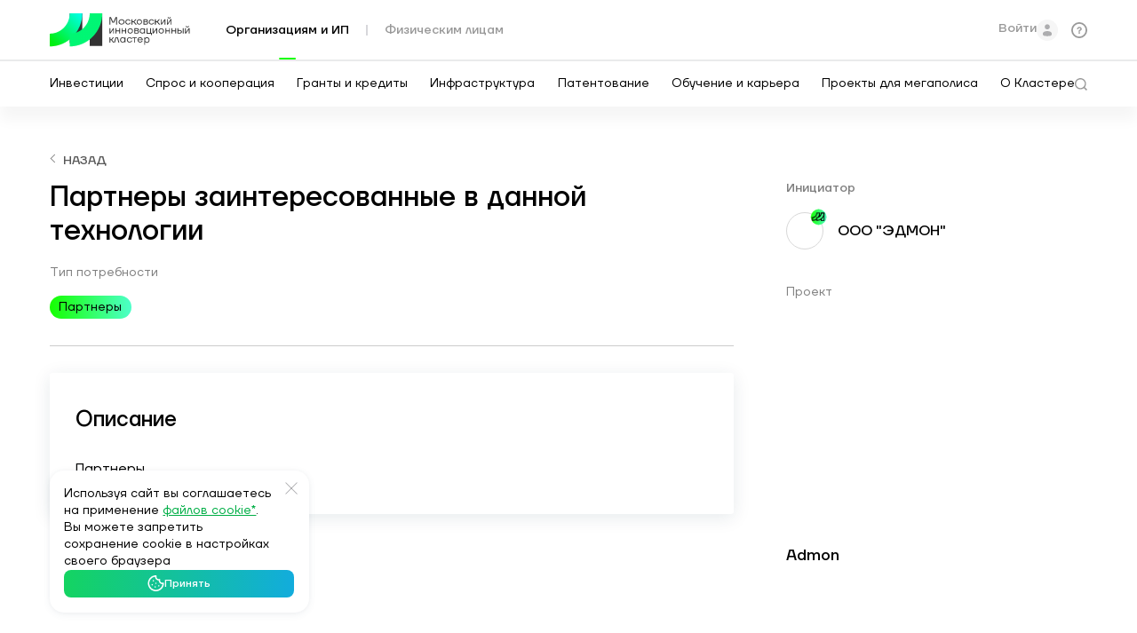

--- FILE ---
content_type: text/html; charset=UTF-8
request_url: https://i.moscow/company/1880691/needs/47de028118e647cf981b956eae209d5f
body_size: 102310
content:
        
<!DOCTYPE html>
<html lang="ru" >
    <head >
        <meta charset="UTF-8">
        <!--[if IE]><meta http-equiv="X-UA-Compatible" content="IE=edge"><![endif]-->
        
        <meta name="viewport" content="width=device-width, initial-scale=1">

                            
                    <title>Партнеры заинтересованные в данной технологии - Московский инновационный кластер</title>
        
                                    <meta name="description" content="Партнеры заинтересованные в данной технологии. Московский инновационный кластер создает экосистему продуктов и сервисов, а также условия, необходимые для эффективного развития инноваций и новых проектов. Подробнее на сайте.">
                    
                    <meta property="og:title" content="Партнеры заинтересованные в данной технологии - Московский инновационный кластер"/>
                        <meta property="og:description" content="Партнеры заинтересованные в данной технологии. Московский инновационный кластер создает экосистему продуктов и сервисов, а также условия, необходимые для эффективного развития инноваций и новых проектов. Подробнее на сайте."/>
                        <meta property="og:image" content="https://i.moscow/build/img/new/logo.svg"/>
            <meta property="og:image:width" content="1200">
            <meta property="og:image:height" content="630">
            <meta property="og:type" content="website"/>
        
                    <meta property="twitter:image" content="https://i.moscow/build/img/new/logo.svg">
            <meta property="twitter:image:width" content="1200">
            <meta property="twitter:image:height" content="630">

            <meta property="twitter:type" content="website"/>
            <meta property="twitter:title" content="Партнеры заинтересованные в данной технологии - Московский инновационный кластер">
            <meta property="twitter:card" content="summary_large_image">
            <meta property="twitter:description" content="Партнеры заинтересованные в данной технологии. Московский инновационный кластер создает экосистему продуктов и сервисов, а также условия, необходимые для эффективного развития инноваций и новых проектов. Подробнее на сайте.">

            
        
        
        <link rel="apple-touch-icon" sizes="180x180" href="/build/favicon2/apple-touch-icon.png">
        <link rel="icon" type="image/png" sizes="32x32" href="/build/favicon2/favicon-32x32.png">
        <link rel="icon" type="image/png" sizes="16x16" href="/build/favicon2/favicon-16x16.png">
        <link rel="manifest" href="/build/favicon2/site.webmanifest">
        <link rel="mask-icon" href="/build/favicon2/safari-pinned-tab.svg" color="#5bbad5">
        <meta name="msapplication-TileColor" content="#00aba9">
        <meta name="theme-color" content="#ffffff">
        <meta name="msapplication-navbutton-color" content="#ffffff">
        <meta name="apple-mobile-web-app-status-bar-style" content="#ffffff">
        <meta name="format-detection" content="telephone=no">

        
        
        
        
                    <link rel="stylesheet" href="/build/styles.c32d43b0.css">
            <link rel="stylesheet" href="/build/8413.3d62d074.css"><link rel="stylesheet" href="/build/app.d83ac9bf.css">
            
                
        <script type="application/javascript">
            var page_rout_name = 'companyNeedsInfo';
            var tlerrdata = '[base64]';
            var tle_key = '';
        </script>

        
        <script src="/build/runtime.5f1ef69c.js"></script><script src="/build/9755.8ddfaa0f.js"></script><script src="/build/37.49d66341.js"></script><script src="/build/4090.641807a9.js"></script><script src="/build/1248.134b568a.js"></script><script src="/build/4235.1b084278.js"></script><script src="/build/686.7d08a52a.js"></script><script src="/build/2306.0c3842f1.js"></script><script src="/build/466.c295891a.js"></script><script src="/build/8413.3a7110a7.js"></script><script src="/build/8794.71389c30.js"></script><script src="/build/7581.5a3184f6.js"></script><script src="/build/app.c73d7c6a.js"></script>

            <script type="text/javascript">!function(){var t=document.createElement("script");t.type="text/javascript",t.async=!0,t.src='https://vk.com/js/api/openapi.js?169',t.onload=function(){VK.Retargeting.Init("VK-RTRG-1628348-fGkoV"),VK.Retargeting.Hit()},document.head.appendChild(t)}();</script>
    <noscript><img rel="nofollow" src="https://vk.com/rtrg?p=VK-RTRG-1628348-fGkoV" style="position:fixed; left:-999px;" alt=""/></noscript>
    </head>

<body class="site_body second_page  company1880691needs47de028118e647cf981b956eae209d5f " lang="ru">


    <!-- Top.Mail.Ru counter -->
    <script type="text/javascript">
        var _tmr = window._tmr || (window._tmr = []);
        _tmr.push({id: "3495983", type: "pageView", start: (new Date()).getTime()});
        (function (d, w, id) {
            if (d.getElementById(id)) return;
            var ts = d.createElement("script"); ts.type = "text/javascript"; ts.async = true; ts.id = id;
            ts.src = "https://top-fwz1.mail.ru/js/code.js";
            var f = function () {var s = d.getElementsByTagName("script")[0]; s.parentNode.insertBefore(ts, s);};
            if (w.opera == "[object Opera]") { d.addEventListener("DOMContentLoaded", f, false); } else { f(); }
        })(document, window, "tmr-code");
    </script>
    <noscript>
        <div>
            <img src="https://top-fwz1.mail.ru/counter?id=3495983;js=na" style="position:absolute;left:-9999px;" alt="Top.Mail.Ru" />
        </div>
    </noscript>
    <!-- /Top.Mail.Ru counter -->

<!-- Yandex.Metrika counter -->
<script type="text/javascript" >
    (function(m,e,t,r,i,k,a){m[i]=m[i]||function(){(m[i].a=m[i].a||[]).push(arguments)};
        m[i].l=1*new Date();k=e.createElement(t),a=e.getElementsByTagName(t)[0],k.async=1,k.src=r,a.parentNode.insertBefore(k,a)})
    (window, document, "script", "https://mc.yandex.ru/metrika/tag.js", "ym");
    ym(55621495, "init", {
        clickmap:true,
        trackLinks:true,
        accurateTrackBounce:true,
        webvisor:true
    });
    ym(72321454, "init", {
        clickmap:true,
        trackLinks:true,
        accurateTrackBounce:true,
        webvisor:false
    });
    ym(72321364, "init", {
        clickmap:true,
        trackLinks:true,
        accurateTrackBounce:true,
        webvisor:false
    });
    ym(95601525, "init", {
        clickmap:true,
        trackLinks:true,
        accurateTrackBounce:true
    });
    ym(96487711, "init", {
        clickmap:true,
        trackLinks:true,
        accurateTrackBounce:true,
        webvisor:true
    });

    // yclid
    function setCookie(name, value, days){
        var date = new Date();
        date.setTime(date.getTime() + (days*24*60*60*1000));
        var expires = "; expires=" + date.toGMTString();
        document.cookie = name + "=" + value + expires + ";path=/";
    }
    function getParam(p){
        var match = RegExp('[?&]' + p + '=([^&]*)').exec(window.location.search);
        return match && decodeURIComponent(match[1].replace(/\+/g, ' '));
    }
    var yclid = getParam('yclid');
    if(yclid){
        setCookie('yclid', yclid, 90);
    }

</script>
<noscript>
    <div>
        <img src="https://mc.yandex.ru/watch/55621495" style="position:absolute; left:-9999px;" alt="" />
        <img src="https://mc.yandex.ru/watch/72321454" style="position:absolute; left:-9999px;" alt="" />
        <img src="https://mc.yandex.ru/watch/72321364" style="position:absolute; left:-9999px;" alt="" />
        <img src="https://mc.yandex.ru/watch/95601525" style="position:absolute; left:-9999px;" alt="" />
        <img src="https://mc.yandex.ru/watch/96487711" style="position:absolute; left:-9999px;" alt="" />
    </div>
</noscript>
<!-- /Yandex.Metrika counter -->





    
                

<script type="application/javascript" xmlns="http://www.w3.org/1999/html">
    var searchParams = {"searchCompany":true,"placeholders":[{"keyWord":"\u041a\u0440\u0435\u0434\u0438\u0442"},{"keyWord":"\u0412\u043d\u0435\u0434\u0440\u0435\u043d\u0438\u0435 \u0438\u043d\u043d\u043e\u0432\u0430\u0446\u0438\u0439"},{"keyWord":"\u041c\u0430\u0441\u0448\u0442\u0430\u0431\u0438\u0440\u043e\u0432\u0430\u043d\u0438\u0435 \u043f\u0440\u043e\u0434\u0430\u0436"},{"keyWord":"KIT - \u0426\u0435\u043d\u0442\u0440 \u043e\u0446\u0435\u043d\u043a\u0438 \u043a\u043e\u043c\u043f\u0435\u0442\u0435\u043d\u0446\u0438\u0439"},{"keyWord":"C\u043e\u043e\u0431\u0449\u0435\u0441\u0442\u0432\u043e \u0438\u043d\u0432\u0435\u0441\u0442\u043e\u0440\u043e\u0432"},{"keyWord":"\u041f\u043b\u043e\u0449\u0430\u0434\u043a\u0430 \u0434\u043b\u044f \u043f\u0438\u043b\u043e\u0442\u0438\u0440\u043e\u0432\u0430\u043d\u0438\u044f \u043f\u0440\u043e\u0434\u0443\u043a\u0442\u0430"},{"keyWord":"\u041b\u0438\u0434\u0435\u0440\u044b \u0446\u0438\u0444\u0440\u043e\u0432\u043e\u0439 \u0442\u0440\u0430\u043d\u0441\u0444\u043e\u0440\u043c\u0430\u0446\u0438\u0438"},{"keyWord":"\u041a\u043b\u0443\u0431 \u0431\u0438\u0437\u043d\u0435\u0441-\u0430\u043d\u0433\u0435\u043b\u043e\u0432"},{"keyWord":"\u0411\u0438\u0440\u0436\u0430 \u043f\u0440\u043e\u0438\u0437\u0432\u043e\u0434\u0441\u0442\u0432\u0430"},{"keyWord":"\u041f\u043e\u043b\u0443\u0447\u0438\u0442\u044c \u043b\u044c\u0433\u043e\u0442\u043d\u044b\u0439 \u043a\u0440\u0435\u0434\u0438\u0442"},{"keyWord":"\u0414\u0435\u043f\u043e\u043d\u0438\u0440\u043e\u0432\u0430\u043d\u0438\u0435 \u0430\u0432\u0442\u043e\u0440\u0441\u043a\u0438\u0445 \u043f\u0440\u0430\u0432"},{"keyWord":"\u041f\u0440\u043e\u0433\u0440\u0430\u043c\u043c\u0430 \u0432\u043e\u0437\u043c\u0435\u0449\u0435\u043d\u0438\u044f \u0438\u043d\u0432\u0435\u0441\u0442\u0438\u0446\u0438\u0439 \u0431\u0438\u0437\u043d\u0435\u0441-\u0430\u043d\u0433\u0435\u043b\u0430\u043c"},{"keyWord":"\u0412\u043e\u0437\u043c\u0435\u0441\u0442\u0438\u0442\u044c \u0437\u0430\u0442\u0440\u0430\u0442\u044b \u043f\u043e \u043a\u0440\u0435\u0434\u0438\u0442\u0443"},{"keyWord":"\u041f\u0435\u0440\u0435\u0447\u0435\u043d\u044c \u0418\u0412\u041f"},{"keyWord":"\u0411\u0438\u0440\u0436\u0430 \u043f\u0440\u043e\u0442\u043e\u0442\u0438\u043f\u0438\u0440\u043e\u0432\u0430\u043d\u0438\u044f \u0438 \u043f\u0440\u043e\u0435\u043a\u0442\u0438\u0440\u043e\u0432\u0430\u043d\u0438\u044f"},{"keyWord":"\u041e \u043a\u043b\u0430\u0441\u0442\u0435\u0440\u0435"},{"keyWord":"\u0411\u0435\u0441\u043f\u0438\u043b\u043e\u0442\u043d\u044b\u0435 \u0430\u0432\u0438\u0430\u0446\u0438\u043e\u043d\u043d\u044b\u0435 \u0441\u0438\u0441\u0442\u0435\u043c\u044b"},{"keyWord":"\u041f\u043e\u0434\u0434\u0435\u0440\u0436\u043a\u0430"},{"keyWord":"\u041a\u043e\u0432\u043e\u0440\u043a\u0438\u043d\u0433"},{"keyWord":"Start in moscow"},{"keyWord":"\u0418\u043d\u0432\u0435\u0441\u0442\u0438\u0446\u0438\u043e\u043d\u043d\u043e\u0435 \u043f\u0440\u0435\u0434\u043b\u043e\u0436\u0435\u043d\u0438\u0435"},{"keyWord":"\u041d\u043e\u0432\u0430\u0442\u043e\u0440 \u041c\u043e\u0441\u043a\u0432\u044b"},{"keyWord":"start in moscow"},{"keyWord":"\u0422\u0435\u0445\u043d\u043e\u0445\u0430\u043d\u0442\u0435\u0440"},{"keyWord":"\u0421\u0442\u0430\u0442\u044c \u0443\u0447\u0430\u0441\u0442\u043d\u0438\u043a\u043e\u043c \u043a\u043b\u0430\u0441\u0442\u0435\u0440\u0430"},{"keyWord":"\u0422\u0435\u0445\u043d\u043e\u043c\u0430\u0440\u043a\u0435\u0442"},{"keyWord":"\u0417\u0430\u0449\u0438\u0442\u0438 \u0438\u0434\u0435\u0438 \u0438 \u0440\u0430\u0437\u0440\u0430\u0431\u043e\u0442\u043a\u0438"},{"keyWord":"\u041f\u0440\u043e\u0435\u043a\u0442\u044b \u0443\u0447\u0430\u0441\u0442\u043d\u0438\u043a\u043e\u0432 \u043a\u043b\u0430\u0441\u0442\u0435\u0440\u0430"},{"keyWord":"\u0412\u043e\u0437\u043c\u0435\u0441\u0442\u0438\u0442\u044c \u0437\u0430\u0442\u0440\u0430\u0442\u044b \u043d\u0430 \u043b\u0438\u0437\u0438\u043d\u0433"},{"keyWord":"\u041a\u043e\u043d\u043a\u0443\u0440\u0441 \u043d\u0430 \u043b\u0443\u0447\u0448\u0438\u0439 \u043f\u0440\u043e\u0435\u043a\u0442 \u043e\u0444\u043e\u0440\u043c\u043b\u0435\u043d\u0438\u044f \u043e\u0431\u0449\u0435\u0441\u0442\u0432\u0435\u043d\u043d\u044b\u0445 \u043f\u0440\u043e\u0441\u0442\u0440\u0430\u043d\u0441\u0442\u0432"},{"keyWord":"\u0420\u0435\u0435\u0441\u0442\u0440 \u043f\u0430\u0442\u0435\u043d\u0442\u043e\u0432"},{"keyWord":"\u0421\u0443\u0431\u0441\u0438\u0434\u0438\u044f \u041c\u043e\u0441\u043a\u043e\u0432\u0441\u043a\u0438\u0439 \u043f\u043e\u0441\u0442\u0430\u043c\u0430\u0442"},{"keyWord":"\u0421\u043e\u043e\u0431\u0449\u0435\u0441\u0442\u0432\u043e \u043f\u0440\u0435\u0434\u043f\u0440\u0438\u043d\u0438\u043c\u0430\u0442\u0435\u043b\u0435\u0439"},{"keyWord":"\u041a\u043e\u043d\u0441\u0430\u043b\u0442\u0438\u043d\u0433"},{"keyWord":"\u0418\u0441\u043f\u044b\u0442\u0430\u043d\u0438\u044f \u043c\u0430\u0442\u0435\u0440\u0438\u0430\u043b\u043e\u0432 \u0438 \u043f\u0440\u043e\u0434\u0443\u043a\u0442\u043e\u0432"},{"keyWord":"\u0420\u0430\u0437\u0432\u0438\u0442\u0438\u0435 \u0433\u043e\u0440\u043e\u0434\u0441\u043a\u0438\u0445 \u0444\u0435\u0440\u043c"},{"keyWord":"\u041f\u0440\u043e\u0433\u0440\u0430\u043c\u043c\u0430 \u0434\u043b\u044f \u043d\u0430\u0447\u0438\u043d\u0430\u044e\u0449\u0438\u0445 \u0431\u0438\u0437\u043d\u0435\u0441-\u0430\u043d\u0433\u0435\u043b\u043e\u0432"},{"keyWord":"\u0421\u043e\u0431\u044b\u0442\u0438\u044f \u043a\u043b\u0430\u0441\u0442\u0435\u0440\u0430"},{"keyWord":"\u041f\u0440\u043e\u0438\u0437\u0432\u043e\u0434\u0441\u0442\u0432\u0435\u043d\u043d\u044b\u0435 \u043f\u043e\u043c\u0435\u0449\u0435\u043d\u0438\u044f"},{"keyWord":"\u041b\u0426\u0422. \u0424\u0435\u0441\u0442"},{"keyWord":"\u041d\u0435\u043c\u0430\u0442\u0435\u0440\u0438\u0430\u043b\u044c\u043d\u044b\u0435 \u0430\u043a\u0442\u0438\u0432\u044b"},{"keyWord":"\u041f\u0440\u043e\u0432\u0435\u0440\u043a\u0430 \u043f\u043e\u0434\u043f\u0438\u0441\u0438"},{"keyWord":"\u0420\u0435\u0437\u0443\u043b\u044c\u0442\u0430\u0442\u044b \u043f\u043e\u0434\u0434\u0435\u0440\u0436\u043a\u0438"},{"keyWord":"\u0421\u043e\u0432\u0440\u0435\u043c\u0435\u043d\u043d\u043e\u0435 \u0438\u043d\u043d\u043e\u0432\u0430\u0446\u0438\u043e\u043d\u043d\u043e\u0435 \u043f\u0440\u043e\u0441\u0442\u0440\u0430\u043d\u0441\u0442\u0432\u043e - \u041a\u043b\u0430\u0441\u0442\u0435\u0440 \u00ab\u041b\u043e\u043c\u043e\u043d\u043e\u0441\u043e\u0432\u00bb"},{"keyWord":"\u041f\u043e\u043b\u0443\u0447\u0438\u0442\u044c \u043a\u0440\u0435\u0434\u0438\u0442"},{"keyWord":"\u0418\u043d\u0432\u0435\u0441\u0442\u0438\u0446\u0438\u043e\u043d\u043d\u043e\u0435 \u043a\u0440\u0435\u0434\u0438\u0442\u043e\u0432\u0430\u043d\u0438\u0435"},{"keyWord":"\u0418\u0441\u0442\u043e\u0440\u0438\u0438 \u0443\u0441\u043f\u0435\u0445\u0430"},{"keyWord":"\u041a\u0430\u043b\u0435\u043d\u0434\u0430\u0440\u044c \u043c\u0435\u0440\u043e\u043f\u0440\u0438\u044f\u0442\u0438\u0439"},{"keyWord":"\u041f\u0440\u043e\u0433\u0440\u0430\u043c\u043c\u044b \u043e\u0431\u0443\u0447\u0435\u043d\u0438\u044f"},{"keyWord":"\u041b\u044c\u0433\u043e\u0442\u043d\u043e\u0435 \u043a\u0440\u0435\u0434\u0438\u0442\u043e\u0432\u0430\u043d\u0438\u0435"},{"keyWord":"\u0410\u044d\u0440\u043e\u043c\u043e\u0431\u0438\u043b\u044c\u043d\u043e\u0441\u0442\u044c"},{"keyWord":"\u0426\u0435\u043d\u0442\u0440 \u0430\u0441\u0441\u0438\u0441\u0442\u0438\u0432\u043d\u044b\u0445 \u0442\u0435\u0445\u043d\u043e\u043b\u043e\u0433\u0438\u0439 \u00ab\u0424\u0435\u043d\u0438\u043a\u0441\u00bb"},{"keyWord":"\u041f\u043e\u043b\u0443\u0447\u0438\u0442\u044c \u0433\u0440\u0430\u043d\u0442 \u043d\u0430 \u043e\u0431\u043e\u0440\u0443\u0434\u043e\u0432\u0430\u043d\u0438\u0435"},{"keyWord":"\u041f\u0440\u043e\u0433\u0440\u0430\u043c\u043c\u044b \u0440\u0430\u0437\u0432\u0438\u0442\u0438\u044f \u0434\u043b\u044f \u0441\u0442\u0430\u0440\u0442\u0430\u043f\u043e\u0432"},{"keyWord":"\u041f\u0440\u043e\u0433\u0440\u0430\u043c\u043c\u044b \u0440\u0430\u0437\u0432\u0438\u0442\u0438\u044f \u0434\u043b\u044f \u0438\u043d\u0432\u0435\u0441\u0442\u043e\u0440\u043e\u0432"},{"keyWord":"\u041e\u0444\u0438\u0441\u043d\u044b\u0435 \u043f\u043e\u043c\u0435\u0449\u0435\u043d\u0438\u044f"},{"keyWord":"\u0423\u0441\u043f\u0435\u0448\u043d\u044b\u0435 \u043a\u0435\u0439\u0441\u044b \u0443\u0447\u0430\u0441\u0442\u043d\u0438\u043a\u043e\u0432"},{"keyWord":"\u041b\u0430\u0431\u043e\u0440\u0430\u0442\u043e\u0440\u043d\u044b\u0435 \u043f\u043e\u043c\u0435\u0449\u0435\u043d\u0438\u044f"},{"keyWord":"\u0422\u0435\u0445\u043d\u043e\u043b\u043e\u0433\u0438\u0447\u0435\u0441\u043a\u0438\u0435 \u043a\u043e\u043d\u043a\u0443\u0440\u0441\u044b"},{"keyWord":"\u042d\u043a\u0441\u043f\u0435\u0440\u0442\u0438\u0437\u0430 \u043f\u0440\u043e\u0435\u043a\u0442\u0430"},{"keyWord":"\u0410\u0440\u0435\u043d\u0434\u0430 \u043f\u043e\u043c\u0435\u0449\u0435\u043d\u0438\u0439"},{"keyWord":"\u0420\u0435\u0435\u0441\u0442\u0440 \u0441\u0442\u0430\u0440\u0442\u0430\u043f\u043e\u0432 \u0438 \u0442\u0435\u0445\u043d\u043e\u043b\u043e\u0433\u0438\u0447\u0435\u0441\u043a\u0438\u0445 \u043a\u043e\u043c\u043f\u0430\u043d\u0438\u0439"},{"keyWord":"\u041f\u043e\u043b\u0443\u0447\u0438\u0442\u044c \u0433\u0440\u0430\u043d\u0442 \u043d\u0430 \u043e\u0431\u043e\u0440\u0443\u0434\u043e\u0432\u0430\u043d\u0438\u0435"},{"keyWord":"\u0423\u0447\u0430\u0441\u0442\u0438\u0435 \u0432 \u0442\u0435\u0445\u043d\u043e\u043b\u043e\u0433\u0438\u0447\u0435\u0441\u043a\u043e\u043c \u043a\u043e\u043d\u043a\u0443\u0440\u0441\u0435"},{"keyWord":"\u041a\u043e\u043d\u043a\u0443\u0440\u0441 \u043d\u0430 \u043b\u0443\u0447\u0448\u0438\u0439 \u043f\u0440\u043e\u0435\u043a\u0442 \u043e\u0444\u043e\u0440\u043c\u043b\u0435\u043d\u0438\u044f \u043e\u0431\u0449\u0435\u0441\u0442\u0432\u0435\u043d\u043d\u044b\u0445 \u043f\u0440\u043e\u0441\u0442\u0440\u0430\u043d\u0441\u0442\u0432"},{"keyWord":"\u0412\u043e\u0437\u043c\u0435\u0441\u0442\u0438\u0442\u044c \u0437\u0430\u0442\u0440\u0430\u0442\u044b \u043d\u0430 \u043e\u0431\u043e\u0440\u0443\u0434\u043e\u0432\u0430\u043d\u0438\u0435"},{"keyWord":"\u0423\u043f\u0430\u043a\u043e\u0432\u0430\u0442\u044c \u0441\u0442\u0430\u0440\u0442\u0430\u043f"},{"keyWord":"\u0418\u043d\u043d\u043e\u0432\u0430\u0446\u0438\u043e\u043d\u043d\u0430\u044f \u044d\u043a\u043e\u0441\u0438\u0441\u0442\u0435\u043c\u0430 \u041c\u043e\u0441\u043a\u0432\u044b"},{"keyWord":"\u041a\u043b\u0443\u0431 \u0438\u043d\u0432\u0435\u0441\u0442\u043e\u0440\u043e\u0432"},{"keyWord":"\u0412\u043e\u0437\u043c\u0435\u0441\u0442\u0438\u0442\u044c \u0437\u0430\u0442\u0440\u0430\u0442\u044b \u043d\u0430 \u043e\u0431\u043e\u0440\u0443\u0434\u043e\u0432\u0430\u043d\u0438\u0435"},{"keyWord":"\u0411\u0438\u0440\u0436\u0430 \u043f\u0430\u0442\u0435\u043d\u0442\u043e\u0432"},{"keyWord":"\u041a\u043e\u043d\u043a\u0443\u0440\u0441 \u043c\u044d\u0440\u0430 \u041c\u043e\u0441\u043a\u0432\u044b"},{"keyWord":"\u041e\u0431\u044a\u0435\u043a\u0442\u044b \u0438\u043d\u043d\u043e\u0432\u0430\u0446\u0438\u043e\u043d\u043d\u043e\u0439 \u0438\u043d\u0444\u0440\u0430\u0441\u0442\u0440\u0443\u043a\u0442\u0443\u0440\u044b"},{"keyWord":"\u0412\u043e\u0437\u043c\u0435\u0441\u0442\u0438\u0442\u044c \u0437\u0430\u0442\u0440\u0430\u0442\u044b \u043d\u0430 \u043b\u0438\u0437\u0438\u043d\u0433"},{"keyWord":"\u041f\u0440\u043e\u0432\u0435\u0434\u0435\u043d\u0438\u0435 \u043f\u0438\u043b\u043e\u0442\u043d\u043e\u0433\u043e \u0442\u0435\u0441\u0442\u0438\u0440\u043e\u0432\u0430\u043d\u0438\u044f \u043f\u0440\u043e\u0434\u0443\u043a\u0442\u0430"},{"keyWord":"\u041d\u0430\u0439\u0442\u0438 \u043f\u0440\u043e\u0438\u0437\u0432\u043e\u0434\u0441\u0442\u0432\u043e"},{"keyWord":"\u0423\u0441\u043b\u0443\u0433\u0438 \u043e\u0442 \u0414\u0435\u043b\u043e\u0432\u044b\u0445 \u043f\u0430\u0440\u0442\u043d\u0435\u0440\u043e\u0432"},{"keyWord":"\u0413\u0440\u0430\u043d\u0442 \u043d\u0430 \u043e\u0444\u043e\u0440\u043c\u043b\u0435\u043d\u0438\u0435 \u043f\u043e\u043c\u0435\u0449\u0435\u043d\u0438\u0439"},{"keyWord":"\u041a\u0430\u0442\u0430\u043b\u043e\u0433 \u043f\u0440\u043e\u0435\u043a\u0442\u043e\u0432 \u0443\u0447\u0430\u0441\u0442\u043d\u0438\u043a\u043e\u0432 \u043a\u043b\u0430\u0441\u0442\u0435\u0440\u0430"},{"keyWord":"\u0412\u0435\u043d\u0447\u0443\u0440\u043d\u0430\u044f \u044d\u043a\u043e\u0441\u0438\u0441\u0442\u0435\u043c\u0430"},{"keyWord":"\u041d\u043e\u0432\u043e\u0441\u0442\u0438"},{"keyWord":"\u041e\u0446\u0435\u043d\u043a\u0430 \u0438\u043d\u0432\u0435\u0441\u0442\u0438\u0446\u0438\u043e\u043d\u043d\u043e\u0439 \u043f\u0440\u0438\u0432\u043b\u0435\u043a\u0430\u0442\u0435\u043b\u044c\u043d\u043e\u0441\u0442\u0438 \u043f\u0440\u043e\u0435\u043a\u0442\u0430"},{"keyWord":"\u041a\u0430\u0440\u0442\u0430 \u0443\u0447\u0430\u0441\u0442\u043d\u0438\u043a\u043e\u0432 \u043a\u043b\u0430\u0441\u0442\u0435\u0440\u0430"},{"keyWord":"\u0413\u0440\u0430\u043d\u0442 \u043d\u0430 \u043e\u0444\u043e\u0440\u043c\u043b\u0435\u043d\u0438\u0435 \u043f\u043e\u043c\u0435\u0449\u0435\u043d\u0438\u0439"},{"keyWord":"\u041f\u043e\u0434\u0434\u0435\u0440\u0436\u043a\u0430 \u0431\u0438\u0437\u043d\u0435\u0441\u0430"},{"keyWord":"\u041a\u043e\u043d\u0442\u0440\u0430\u043a\u0442\u043d\u043e\u0435 \u043f\u0440\u043e\u0438\u0437\u0432\u043e\u0434\u0441\u0442\u0432\u043e"},{"keyWord":"\u041f\u0430\u0442\u0435\u043d\u0442\u043e\u0432\u0430\u043d\u0438\u0435 \u043f\u043e\u043b\u0435\u0437\u043d\u044b\u0445 \u043c\u043e\u0434\u0435\u043b\u0435\u0439"},{"keyWord":"\u041f\u0430\u0442\u0435\u043d\u0442\u043e\u0432\u0430\u043d\u0438\u0435 \u0438\u0437\u043e\u0431\u0440\u0435\u0442\u0435\u043d\u0438\u0439"},{"keyWord":"\u041a\u0430\u0440\u0442\u0430 \u0438\u043d\u043d\u043e\u0432\u0430\u0446\u0438\u043e\u043d\u043d\u044b\u0445 \u0440\u0435\u0448\u0435\u043d\u0438\u0439"},{"keyWord":"\u041f\u0440\u043e\u0433\u0440\u0430\u043c\u043c\u0430 \u043f\u0438\u043b\u043e\u0442\u0438\u0440\u043e\u0432\u0430\u043d\u0438\u0435 \u0440\u0435\u0448\u0435\u043d\u0438\u044f"},{"keyWord":"\u0418\u043d\u0442\u0435\u043b\u043b\u0435\u043a\u0442\u0443\u0430\u043b\u044c\u043d\u044b\u0435 \u043f\u0440\u0430\u0432\u0430"},{"keyWord":"\u041f\u0440\u043e\u0432\u0435\u0441\u0442\u0438 \u0438\u0441\u0441\u043b\u0435\u0434\u043e\u0432\u0430\u043d\u0438\u0435"},{"keyWord":"\u0420\u0435\u0437\u0443\u043b\u044c\u0442\u0430\u0442\u044b \u0438\u043d\u0442\u0435\u043b\u043b\u0435\u043a\u0442\u0443\u0430\u043b\u044c\u043d\u043e\u0439 \u0434\u0435\u044f\u0442\u0435\u043b\u044c\u043d\u043e\u0441\u0442\u0438"},{"keyWord":"\u041f\u043e\u043c\u0435\u0449\u0435\u043d\u0438\u044f \u0432 \u0430\u0440\u0435\u043d\u0434\u0443"},{"keyWord":"\u0418\u043d\u0432\u0435\u0441\u0442\u0438\u0446\u0438\u043e\u043d\u043d\u0430\u044f \u0443\u043f\u0430\u043a\u043e\u0432\u043a\u0430 \u043f\u0440\u043e\u0435\u043a\u0442\u0430"},{"keyWord":"\u0425\u0430\u043a\u0430\u0442\u043e\u043d"},{"keyWord":"\u041f\u0440\u0438\u0432\u043b\u0435\u0447\u0435\u043d\u0438\u0435 \u0438\u043d\u0432\u0435\u0441\u0442\u0438\u0446\u0438\u0439"},{"keyWord":"\u0413\u0440\u0430\u043d\u0442 \u043d\u0430 \u043e\u0431\u043e\u0440\u0443\u0434\u043e\u0432\u0430\u043d\u0438\u0435"},{"keyWord":"\u0410\u043a\u0430\u0434\u0435\u043c\u0438\u044f \u0438\u043d\u043d\u043e\u0432\u0430\u0442\u043e\u0440\u043e\u0432"},{"keyWord":"\u0422\u0435\u0445\u043d\u043e\u043f\u0430\u0440\u043a\u0438"},{"keyWord":"\u0421\u0443\u0431\u0441\u0438\u0434\u0438\u0438"},{"keyWord":"\u0413\u0440\u0430\u043d\u0442\u044b"},{"keyWord":"\u041c\u0435\u0440\u044b \u043f\u043e\u0434\u0434\u0435\u0440\u0436\u043a\u0438"}],"topSearchKeyWords":["\u0411\u0438\u0440\u0436\u0430 \u0438\u0441\u0441\u043b\u0435\u0434\u043e\u0432\u0430\u043d\u0438\u0439 \u0438 \u0440\u0430\u0437\u0440\u0430\u0431\u043e\u0442\u043e\u043a","\u041f\u0440\u043e\u0434\u0430\u0436\u0438","\u041f\u0440\u0438\u0432\u043b\u0435\u0447\u0435\u043d\u0438\u0435 \u0438\u043d\u0432\u0435\u0441\u0442\u0438\u0446\u0438\u0439","\u0422\u0435\u0445\u043d\u043e\u043c\u0430\u0440\u043a\u0435\u0442","\u041e\u0431\u0443\u0447\u0435\u043d\u0438\u0435 \u0441\u043e\u0442\u0440\u0443\u0434\u043d\u0438\u043a\u043e\u0432","\u041a\u043b\u0430\u0441\u0442\u0435\u0440 \u041b\u043e\u043c\u043e\u043d\u043e\u0441\u043e\u0432","\u041f\u0438\u043b\u043e\u0442\u0438\u0440\u043e\u0432\u0430\u043d\u0438\u0435 \u0438\u043d\u043d\u043e\u0432\u0430\u0446\u0438\u0439","\u0425\u0430\u043a\u0430\u0442\u043e\u043d","\u0418\u043d\u0442\u0435\u043b\u043b\u0435\u043a\u0442\u0443\u0430\u043b\u044c\u043d\u0430\u044f \u0441\u043e\u0431\u0441\u0442\u0432\u0435\u043d\u043d\u043e\u0441\u0442\u044c","\u0421\u0443\u0431\u0441\u0438\u0434\u0438\u0438 \u0431\u0438\u0437\u043d\u0435\u0441\u0443"],"_token":"c9uTYqHeeLwlrSKfhyB-TAcFUy5NtKaJI0DLjI6CtOU"};
</script>

<header class="site_header site_header_prof" style="opacity: 0;">

        <div class="container">
        <a class="header_logo" href="/">
                                        <img class="standart_logo" src="/build/img/new/logo.svg">
                <img class="transparent_logo" src="/build/img/mik_logo_white.svg">
                    </a>
        <div class="header_cont">
            <div class="header_cont_left op0 menu_op_js">
                                    <a class="header-menu1 tab_header_js active" data-attrclass=".indexUr" 
                        onclick="ym(55621495,'reachGoal','юридическим лицам');">Организациям и ИП</a>
                    <a class="header-menu1 tab_header_js " data-attrclass=".indexFiz" 
                        onclick="ym(55621495,'reachGoal','физическим лицам');">Физическим лицам</a>
                            </div>
            <div class="header_cont_right">

                                                                                            
                                                    <div class="intc_top_btn d-md-none">
                                                                                    <a href="https://i.moscow/innovacionnyy-nauchno-tehnologicheskiy-centr-mgu-vorobevy-gory" class="btn btn-grad btn_border_grad"
                                   onclick="ym(55621495,'reachGoal','контакты');">Кластер «Ломоносов»</a>
                                                                                                                <a href="https://t.me/innocluster" class="btn div_light_blue_border">
            <span class="img_logo">
              <svg class="cluster_logo" viewBox="0 0 22 14" fill="none" xmlns="http://www.w3.org/2000/svg">
<path d="M21.9985 0.103027H16.9781V13.6824H21.9985V0.103027Z" fill="#333333"/>
<path d="M14.0057 0.103027H8.98538V12.4612H14.0057V0.103027Z" fill="#333333"/>
<path d="M0.991943 13.9011V8.58418C3.11269 8.58137 5.14567 7.68615 6.64432 6.09516C8.14298 4.50418 8.98476 2.34753 8.98476 0.098938L14.0051 0.098938C14.0024 3.75785 12.6307 7.26616 10.191 9.85383C7.75122 12.4415 4.44283 13.8971 0.991943 13.9011Z"
      fill="url(#paint0_linear_7040_2039)"/>
<path d="M8.98538 13.9011V8.58418C11.1064 8.58177 13.1397 7.68673 14.6387 6.0957C16.1377 4.50467 16.9796 2.34779 16.9796 0.098938L22 0.098938C21.9969 3.75799 20.6249 7.2663 18.1849 9.85392C15.7449 12.4415 12.4364 13.8971 8.98538 13.9011Z"
      fill="url(#paint1_linear_7040_2039)"/>
<defs>
<linearGradient id="paint0_linear_7040_2039" x1="2.56107" y1="12.4965" x2="14.3842" y2="1.11703"
                gradientUnits="userSpaceOnUse">
<stop stop-color="#00EF12"/>
<stop offset="1" stop-color="#00FFE9"/>
</linearGradient>
<linearGradient id="paint1_linear_7040_2039" x1="523.191" y1="1515.3" x2="1600.15" y2="478.981"
                gradientUnits="userSpaceOnUse">
<stop stop-color="#00EF12"/>
<stop offset="1" stop-color="#00FFE9"/>
</linearGradient>
</defs>
            </span>
    <span> <svg class="arrow_right_btn"  viewBox="0 0 6 10" fill="none"
                xmlns="http://www.w3.org/2000/svg">
<path d="M0.999969 1L4.99997 5L0.999969 9"  stroke-width="1.5" stroke-linecap="round"
      stroke-linejoin="round"/>
</svg>  </span>
    <span class="img_logo">
                <svg class="telega_logo"  viewBox="0 0 18 18" fill="none" xmlns="http://www.w3.org/2000/svg">
<path d="M16.0612 14.591C16.3691 13.7049 17.8121 4.8742 17.9905 3.13413C18.0443 2.60713 17.8667 2.25693 17.5187 2.1006C17.0979 1.91083 16.4747 2.00572 15.7518 2.25011C14.7602 2.58529 2.08361 7.6321 1.3512 7.92427C0.656658 8.20075 -3.05176e-05 8.50248 -3.05176e-05 8.93937C-3.05176e-05 9.24656 0.194355 9.41927 0.73019 9.59881C1.28787 9.78517 2.69225 10.1845 3.52148 10.3989C4.32014 10.6057 5.22945 10.4262 5.73908 10.1292C6.27928 9.81453 12.5135 5.90295 12.9612 5.56026C13.4082 5.21758 13.7649 5.65652 13.3995 5.99989C13.034 6.34258 8.7546 10.2371 8.19038 10.7764C7.50529 11.431 7.99162 12.1096 8.45101 12.3813C8.97593 12.6912 12.7508 15.0655 13.3194 15.4464C13.888 15.8273 14.4646 16 14.9924 16C15.5202 16 15.7984 15.3481 16.0612 14.591Z"
/>
</svg>
            </span>
</a>
                                                                        </div>
                                <div class="header_user header_user_w1" id="user_header_info_container">
                        <a
        class="btn_type_ico modalAuthSwitcher auth flex-row-reverse"
        data-href="/connect/sudir"
        onclick="ym(96487711, 'reachGoal', 'click_authorization_registration', {URL: document.location.href}); return true;"        onclick="ym(55621495,'reachGoal','login button');"        href="/connect/sudir"
    >
        <span
            class="btn_text fw500"
        >
            Войти
        </span>
        <span class="avatar-und">
            <svg class="svg-ico" width="16" height="16" fill="#adadaf">
                <use xlink:href="/svg/new-all-icons.svg#user-solid"></use>
            </svg>
        </span>
    </a>
<script>
  window.addEventListener('DOMContentLoaded', () => {
    const authBtn = document.querySelector('#user_header_info_container');
    const authCard = document.querySelector('#auth-card');
    const fnAddActive = (card, middleStyle, endStyle, remove) => {
      if (!remove) {
        if (card.classList.contains(endStyle)) {
          card.classList.add(middleStyle)
          setTimeout(() => {
            card.classList.remove(endStyle)
          },100)
          setTimeout(() => {
            card.classList.remove(middleStyle)
          },200)
        } else {
          card.classList.add(middleStyle)
          setTimeout(() => {
            card.classList.add(endStyle)
          },100)
          setTimeout(() => {
            card.classList.remove(middleStyle)
          },200)
        }
      } else {
        card.classList.add(middleStyle)
        setTimeout(() => {
          card.classList.add(endStyle)
        },100)
        setTimeout(() => {
          card.classList.remove(endStyle)
          card.classList.remove(middleStyle)
        },200)
      }
    }
    if (authBtn && authCard) {
      authBtn.addEventListener('mouseenter', (e) => {
        if (!authCard.classList.contains('active')) {
          fnAddActive(authCard, 'middle', 'active', false)
        }
      });

      authBtn.addEventListener('mouseleave', (e) => {
        if (!e.relatedTarget.closest('.header_cont_right') && authCard.classList.contains('active')) {
          fnAddActive(authCard, 'middle', 'active', false)
        }
      });
    }

    window.addEventListener('click', (e) => {
      if(authCard) {
        if (!e.target.closest('.auth.flex-row-reverse') && !e.target.closest('#auth-card') && authCard?.classList.contains('active')) {
          fnAddActive(authCard, 'middle', 'active', true)
        }
      }

    });
    window.addEventListener('scroll', e => {
      let header = document.querySelector('body');
      let menu = document.querySelector('.dropdown.dropdown_top_user');
      let btn = document.querySelector('.btn_type_ico.flex-row-reverse');
      if (header?.classList?.contains('hide_menu') && menu?.classList?.contains('show')) {
        menu.classList.remove('show');
        menu.querySelector('.auth').classList.remove('show');
        btn.setAttribute('aria-expanded', 'false')
      }
    })


    if (window.innerWidth < 992 && authCard) {
      authCard.remove()
      authBtn.setAttribute('href', authBtn.dataset.href)
    }
    $('.content').mCustomScrollbar({
      axis: 'y',
      advanced: {
        updateOnContentResize: true
      },
      mouseWheel: {
        axis: 'y',
        enable: true,
        preventDefault: true,
        deltaFactor: "auto",
      },
      documentTouchScroll: true
    })
  })
</script>                </div>
                
                                    <div class="header_quest_ico">
                        <div class="dropdown drop_quest">
                            <span class="dropdown-toggle" data-toggle="dropdown" id="quest_menu"><svg class="svg-icon" width="18" height="18"><use xlink:href="/svg/all-icons.svg#question-mark"></use></svg></span>
                            <div class="dropdown-menu" x-placement="bottom-start">
                                <div class="dd_quest_item">
                                    <a href="/support-service" class="dd_quest_link">
                                        <span class="img"><img src="/build/img/ico_comment.svg" alt=""></span>
                                        <span class="text">Служба поддержки</span>
                                    </a>
                                </div>
                                                                                                    <div class="dd_quest_item">
                                        <a href="/media/download/14802" class="dd_quest_link">
                                            <span class="img"><img src="/build/img/ico_lamp.svg" alt=""></span>
                                            <span class="text">Посмотреть подсказки</span>
                                        </a>
                                    </div>
                                                            </div>
                        </div>
                    </div>
                                <div class="header_menu d-md-none">
                    <div class="menu_btn2 menu_btn2_js d-md-none">
                        <div></div>
                        <div></div>
                        <div></div>
                    </div>
                </div>
            </div>
        </div>

    </div>

    <div class="menu_mob">
                            <div class="menu_site_fix  op0 menu_op_js menu_site_fix_new">
                <div class="container msf_cont">
                    <div class="div_search_absolute d-md-none">
                        <div class="main-cont-search top-search d-none d-md-block">
                            <input type="text" class="form-control search_all_js search_up" autocomplete="off" placeholder="Конкурс на лучший проект оформления общественных пространств"  id="search_by_string_string"  name="search_by_string[string]">
                            <button class="btn btn-search"  type="submit" >
                                <svg class="svg-icon" width="20" height="20"><use xlink:href="/svg/all-icons2.svg#search"></use></svg>
                            </button>
                            <button id="close_btn_serchUp" class="btn btn-close">
                                <svg class="svg-icon" width="20" height="20">
                                    <use xlink:href="/svg/all-icons.svg#close2"></use>
                                </svg>
                            </button>
                        </div>
                    </div>

                    <div class="tabs_main_header">
                        <div class="wrap_header-tab">
                                                            <a class="header-tab tab_header_js active" data-attrclass=".indexUr"
                                   onclick="ym(55621495,'reachGoal','юридическим лицам');">Бизнесу</a>
                                <a class="header-tab tab_header_js " data-attrclass=".indexFiz"
                                   onclick="ym(55621495,'reachGoal','физическим лицам');">Новаторам</a>
                                                    </div>
                        <div class="div_icon_search header_search_ico_js">
                            <svg class="svg-ico" width="24" height="24" fill="#adadaf">
                                <use xlink:href="/svg/new-all-icons.svg#search"></use>
                            </svg>
                        </div>
                    </div>
                    <div class="tab-content msf_dt tab_no_scroll_y">
                        <div class="tab-pane fade show active indexUr">
                            <div class="msf_cont msf_cont_sb">
                                                                    <div class="msf_dt dropdown msf_cont_btn_js">
                                        <div class="msf_tit dropdown-toggle" data-toggle="dropdown" >
                                                                                            Инвестиции
                                                                                                                                </div>
                                        <div class="msf_hover dropdown-menu" data-boundary=".container_center">
                                            <div class="dt1">
                                                <div class="div_tit">
                                                                                                            Инвестиции
                                                                                                    </div>
                                                <div class="div_text">
                                                                                                            Московский венчурный фонд  для стартапов <br>и инвесторов
                                                                                                    </div>
                                                                                                    <div class="div_btn"><a class="btn4 btn-green btn-s" href="https://i.moscow/invest/startup">Перейти</a></div>
                                                                                                                                                    <div class="image_header">
                                                        <svg width="163" height="131" viewBox="0 0 163 131" fill="none" xmlns="http://www.w3.org/2000/svg">
        <path class="image_header-fill2" d="M22.7889 69.5532L85.0435 95.9472L83.019 109.652H59.7368L26.3319 94.4244L1.53125 84.2729L2.03738 80.7199L22.7889 69.5532Z" fill="#F6F5F5"/>
        <path class="image_header-fill2" d="M133.837 79.334C133.837 79.334 133.279 100.645 133 101.063C132.72 101.481 75.7606 129.757 67.6633 130.454C59.5661 131.15 2.32712 105.381 1.48947 102.735C0.65183 100.088 1.48947 83.0949 1.48947 83.0949C1.48947 83.0949 60.2641 110.535 68.0822 110.117C75.9002 109.699 133.837 79.334 133.837 79.334Z" fill="#F6F5F5"/>
        <path class="image_header-fill2" d="M133.842 58.8567C133.842 58.8567 133.423 79.611 133.144 79.8895C132.865 80.1681 88.8885 104.962 82.1873 105.38C75.4862 105.798 24.6691 84.4861 24.1107 82.2575C23.5523 80.0288 23.9711 61.9211 23.9711 61.9211C23.9711 61.9211 72.8336 84.6254 79.2556 84.3468C85.6775 84.0683 133.842 58.8567 133.842 58.8567Z" fill="#F6F5F5"/>
        <path class="image_header-fill3" d="M26.1984 64.2869L36.1105 68.4656L46.7207 73.3407L54.3991 76.5444L64.3112 80.7231L64.8696 81.0017L71.7104 83.9268C72.4084 84.2054 73.1064 84.484 73.9441 84.6232C76.7362 85.1804 79.5284 85.0411 82.3205 84.484C83.1582 84.3447 83.9958 84.0661 84.8335 83.6482L92.2326 80.166L102.284 75.5694L110.5 71.7333L126.5 64.2869L125.5 53.5L104 44.5L60.5 42L35.8313 53.7008L26.0588 58.4367C24.3835 59.2724 23.4062 60.2474 23.4062 61.3618V61.501C23.5459 62.4761 24.3835 63.5904 26.1984 64.2869Z" fill="white"/>
        <path class="image_header-stroke4" d="M95.5865 119.171L75.7622 128.364L74.785 128.782C69.7591 130.732 64.1748 130.872 59.0094 129.061L57.7529 128.504L51.0518 125.578L28.0165 115.828L27.3185 115.55L15.4519 110.535L4.56252 105.939C2.46841 105.103 1.35156 103.849 1.35156 102.596V102.456V94.3774" stroke="#1C1D22" stroke-miterlimit="10" stroke-linecap="round"/>
        <path class="image_header-stroke4" d="M134 61.5L133.978 61.7515L134 75" stroke="#1C1D22" stroke-linecap="round" stroke-linejoin="round"/>
        <path class="image_header-stroke4" d="M106.753 114.012L120 108M133.278 101L133.5 87.9998" stroke="#1C1D22" stroke-linecap="round" stroke-linejoin="round"/>
        <path class="image_header-stroke4" d="M1.49219 89.3634V82.3989" stroke="#1C1D22" stroke-miterlimit="10" stroke-linecap="round"/>
        <path class="image_header-stroke4" d="M38.3475 99.9435L4.56252 85.5966C2.46841 84.7609 1.35156 83.5073 1.35156 82.2537V82.1144C1.35156 80.8608 2.46841 79.6071 4.56252 78.6321L16.2895 73.0605L23.2699 69.7175" stroke="#1C1D22" stroke-miterlimit="10" stroke-linecap="round"/>
        <path class="image_header-stroke4" d="M50.9099 105.381L59.1467 108.864C59.9844 109.281 60.9616 109.56 61.7993 109.699C65.1498 110.396 68.64 110.256 71.851 109.56C72.8283 109.281 73.9451 109.003 74.9224 108.585L83.7176 104.406L88.4643 102.178L84.6949 103.571C80.5066 105.103 75.8996 105.103 71.7114 103.431L70.7341 103.013L65.1498 100.645L45.884 92.5666L45.3256 92.288L35.4135 88.1093L26.339 84.2091C24.5241 83.5127 23.6865 82.5377 23.6865 81.4233V81.284L23.5469 64.2906" stroke="#1C1D22" stroke-linecap="round" stroke-linejoin="round"/>
        <path class="image_header-stroke4" d="M36.1105 68.4656L26.1984 64.2869C24.3835 63.5904 23.5459 62.4761 23.4062 61.501V61.3618C23.4062 60.2474 24.3835 59.2724 26.0588 58.4367L35.8313 53.7008L60.5 42M104 44.5L125.5 53.5M110.5 71.7333L102.284 75.5694L92.2326 80.166L84.8335 83.6482C83.9958 84.0661 83.1582 84.3447 82.3205 84.484C79.5284 85.0411 76.7362 85.1804 73.9441 84.6232C73.1064 84.484 72.4084 84.2054 71.7104 83.9268L64.8696 81.0017L64.3112 80.7231L54.3991 76.5444L46.7207 73.3407" stroke="#1C1D22" stroke-linecap="round" stroke-linejoin="round"/>
        <path class="image_header-fill2" d="M113.73 12.0533L105.353 8.29248L94.8828 14.1427C94.8828 14.1427 95.8601 18.7393 97.3957 19.2964C98.9314 19.8536 113.73 12.0533 113.73 12.0533Z" fill="#F6F5F5"/>
        <path class="image_header-stroke4" d="M94.749 14.1373L104.94 8.56565C105.22 8.42636 105.499 8.42636 105.638 8.56565H105.778" stroke="#1C1D22" stroke-miterlimit="10"/>
        <path class="image_header-stroke1" d="M105.633 8.70703L113.73 12.05" stroke="#1C1D22" stroke-miterlimit="10"/>
        <path class="image_header-fill2" d="M72.5494 72.3642L64.5918 68.882L64.3126 68.7427H64.173C63.7541 68.3248 63.7541 67.7676 63.8937 67.3497L66.6859 48.1277C66.9651 46.3169 66.5463 44.924 65.4294 44.3668L57.053 39.9095C55.7965 39.0738 56.3549 36.7059 57.4718 35.7308L70.4553 27.7913C72.1306 26.5377 73.387 24.8662 74.2247 22.9161L80.6466 2.44043C80.9258 1.4654 82.0427 0.908244 83.0199 1.18682C83.4388 1.32611 90.9775 4.66908 90.9775 4.66908" fill="#F6F5F5"/>
        <path class="image_header-stroke4" d="M72.5494 72.3642L64.5918 68.882L64.3126 68.7427H64.173C63.7541 68.3248 63.7541 67.7676 63.8937 67.3497L66.6859 48.1277C66.9651 46.3169 66.5463 44.924 65.4294 44.3668L57.053 39.9095C55.7965 39.0738 56.3549 36.7059 57.4718 35.7308L70.4553 27.7913C72.1306 26.5377 73.387 24.8662 74.2247 22.9161L80.6466 2.44043C80.9258 1.4654 82.0427 0.908244 83.0199 1.18682C83.4388 1.32611 90.9775 4.66908 90.9775 4.66908" stroke="#1C1D22" stroke-miterlimit="10"/>
        <path class="image_header-stroke4 image_header-fill3" d="M91.6714 5.22676L96.4181 18.4593C97.1161 19.5737 98.7914 19.9915 99.9083 19.1558L112.892 12.052C114.148 11.6341 114.427 13.1663 113.59 14.6985L103.817 31.2741C102.7 32.8063 102.142 34.7563 102.282 36.5671L105.353 52.0283C105.493 53.4212 104.236 55.3713 102.7 55.0927L90.415 52.3069C88.6001 52.5855 87.0644 53.4212 85.9475 54.8141L73.9413 71.529C72.8245 72.7826 71.7076 72.3647 71.8472 70.8325L74.779 52.4462C75.0582 50.6354 74.6393 49.2425 73.5225 48.6854L64.3084 43.8102C63.3312 43.1137 63.3312 40.6065 65.146 39.3529L78.4087 31.4134C80.084 30.1597 81.3405 28.4883 82.1781 26.5382L88.6001 6.0625C89.2981 4.53031 91.2526 4.25172 91.6714 5.22676Z" fill="white" stroke="#1C1D22" stroke-miterlimit="10"/>
        <path class="image_header-fill2" d="M125.742 129.333L130.628 130.168L136.5 127L115.411 48.5442H109.548L105.359 51.33L125.742 129.333Z" fill="#F6F5F5"/>
        <path class="image_header-fill2" d="M141.514 56.7667L119.457 69.1636L117.781 57.4632L134.674 48.27L140.258 49.5236L141.514 56.7667Z" fill="#F6F5F5"/>
        <path class="image_header-fill2" d="M147.522 80.0277L127.419 91.7281L123.789 80.7242L140.682 71.531L146.266 72.7846L147.522 80.0277Z" fill="#F6F5F5"/>
        <path class="image_header-fill2" d="M152.968 102.593L132.864 114.154L129.234 103.289L146.127 94.0962L151.711 95.3498L152.968 102.593Z" fill="#F6F5F5"/>
        <path class="image_header-fill2" d="M151.148 114.009L156.174 114.984L162.038 111.781L140.817 33.3601H134.954L130.766 36.0066L151.148 114.009Z" fill="#F6F5F5"/>
        <path class="image_header-fill2" d="M105.499 52.5872L125.742 129.336L129.651 129.893L110.246 51.1943L105.359 51.3336L105.499 52.5872Z" fill="#F6F5F5"/>
        <path class="image_header-stroke1" d="M110.242 51.7495L130.625 129.891L135.93 126.827" stroke="#00AE46" stroke-linecap="round" stroke-linejoin="round"/>
        <path class="image_header-stroke1" d="M136.069 126.831L132.719 113.737L133.417 113.32L153.381 101.758L153.52 102.176" stroke="#00AE46" stroke-linecap="round" stroke-linejoin="round"/>
        <path class="image_header-stroke1" d="M147.661 79.8854L147.521 79.4675L126.859 91.4465L130.908 106.629L151.43 94.6502L145.706 93.9537L129.931 103.147" stroke="#00AE46" stroke-linecap="round" stroke-linejoin="round"/>
        <path class="image_header-stroke1" d="M141.514 56.7688L120.992 68.7478L125.041 84.3483" stroke="#00AE46" stroke-linecap="round" stroke-linejoin="round"/>
        <path class="image_header-stroke1" d="M118.201 58.0184L133.977 48.8252L139.841 49.5216L119.039 61.6399L115.828 48.9645" stroke="#00AE46" stroke-linecap="round" stroke-linejoin="round"/>
        <path class="image_header-stroke1" d="M124.203 123.902L125.739 129.335L130.625 129.892" stroke="#00AE46" stroke-miterlimit="10" stroke-linecap="round"/>
        <path class="image_header-stroke1" d="M105.359 51.1943L122.81 118.332" stroke="#00AE46" stroke-miterlimit="10" stroke-linecap="round"/>
        <path class="image_header-stroke1" d="M110.242 51.6086L115.687 48.5442" stroke="#00AE46" stroke-linecap="round" stroke-linejoin="round"/>
        <path class="image_header-stroke1" d="M105.359 51.0537L110.246 51.6109" stroke="#00AE46" stroke-linecap="round" stroke-linejoin="round"/>
        <path class="image_header-stroke1" d="M110.663 47.8552L105.219 50.9196" stroke="#00AE46" stroke-linecap="round" stroke-linejoin="round"/>
        <path class="image_header-stroke1" d="M115.69 48.5517L110.664 47.8552" stroke="#00AE46" stroke-linecap="round" stroke-linejoin="round"/>
        <path class="image_header-stroke1" d="M153.523 102.173L156.874 114.988L162.179 111.784" stroke="#00AE46" stroke-linecap="round" stroke-linejoin="round"/>
        <path class="image_header-stroke1" d="M147.656 79.8822L151.426 94.3684" stroke="#00AE46" stroke-linecap="round" stroke-linejoin="round"/>
        <path class="image_header-stroke1" d="M141.656 56.7688L145.565 71.9515" stroke="#00AE46" stroke-linecap="round" stroke-linejoin="round"/>
        <path class="image_header-stroke1" d="M136.492 36.7063L139.703 49.1031" stroke="#00AE46" stroke-linecap="round" stroke-linejoin="round"/>
        <path class="image_header-stroke1" d="M151.148 69.1621L162.317 111.785" stroke="#00AE46" stroke-linecap="round" stroke-linejoin="round"/>
        <path class="image_header-stroke1" d="M141.938 33.9224L149.057 60.8054" stroke="#00AE46" stroke-linecap="round" stroke-linejoin="round"/>
        <path class="image_header-stroke1" d="M149.195 104.12L151.848 114.289L156.874 114.985" stroke="#00AE46" stroke-miterlimit="10"/>
        <path class="image_header-stroke1" d="M143.336 81.5553L146.407 93.8128" stroke="#00AE46" stroke-miterlimit="10"/>
        <path class="image_header-stroke1" d="M137.469 58.9902L140.68 71.6657" stroke="#00AE46" stroke-miterlimit="10"/>
        <path class="image_header-stroke1"d="M136.492 36.7057L141.797 33.6414" stroke="#00AE46" stroke-linecap="round" stroke-linejoin="round"/>
        <path class="image_header-stroke1" d="M131.469 36.0103L136.495 36.7067" stroke="#00AE46" stroke-linecap="round" stroke-linejoin="round"/>
        <path class="image_header-stroke1" d="M136.075 33.2195L131.328 35.866" stroke="#00AE46" stroke-linecap="round" stroke-linejoin="round"/>
        <path class="image_header-stroke1" d="M141.795 33.6431L136.211 33.0859" stroke="#00AE46" stroke-linecap="round" stroke-linejoin="round"/>
        <path class="image_header-stroke1" d="M125.041 84.3471L145.703 72.2288L139.979 71.6716L124.203 80.7255" stroke="#00AE46" stroke-linecap="round" stroke-linejoin="round"/>
        <path class="image_header-stroke1" d="M131.328 36.0103L134.679 48.825" stroke="#00AE46" stroke-linecap="round" stroke-linejoin="round"/>
    </svg>
                                                    </div>
                                                                                            </div>
                                            <div class="dt2">
                                                                                                                                                                                                                                                                                                                                                                                                                                                                                                                                                                                                                                                                                                                                                                                                                                                                                                                                                                                                                                                                                                                                                                                                                                                                                                                                                                                                                                                                                                                                                                                                                                                                                                                                                                                                                                                                                                                                                                                                                                                                                                                                                                                                                                                                                                                                                                                                                                                                                                                                                                                                                                                                                                                                                                                                                                                                                                                                                                                                                                                                                                                                                                                                                                                                                                                                                                                                                                                                                                                                                                                                                                                                                                                                                                                                                                                                                                                                                                                                                                                                                        
                                                                                                <div class="msf_cat">
                                                    <div class="msf_cat_list">
                                                                                                                                                                                                                        <div class="msf_cat_tit h4fs"> Стартапам </div>
                                                                                                                                                                                                                                                                                                                                                                            <div class="div_a"><a href="/invest/packaging" class="a_ico a_ico4 a_ico_sp a_ico4_black">
                                                                                                                                                                                                                                                                                                                    Инвестиционная <span class="nowrap">упаковка</span></a>
                                                                        <span class="wrap_icon"><a href="/invest/packaging"><svg class="svg-ico" width="24" height="24" fill="#adadaf"><use xlink:href="/svg/new-all-icons.svg#chevron-right"></use></svg></a></span>
                                                                         <a href="/invest/packaging"> <div class="div_description fs-b-s"> Подготовьте свой стартап для презентации инвесторам </div> </a>                                                                    </div>
                                                                                                                                                                                                                                                            <div class="div_a"><a href="/invest/expertise" class="a_ico a_ico4 a_ico_sp a_ico4_black">
                                                                                                                                                                                                                                                                                                                    Инвестиционная <span class="nowrap">экспертиза</span></a>
                                                                        <span class="wrap_icon"><a href="/invest/expertise"><svg class="svg-ico" width="24" height="24" fill="#adadaf"><use xlink:href="/svg/new-all-icons.svg#chevron-right"></use></svg></a></span>
                                                                         <a href="/invest/expertise"> <div class="div_description fs-b-s"> Оценим риски и перспективы инвестиций в&nbsp;проект </div> </a>                                                                    </div>
                                                                                                                                                                                                                                                            <div class="div_a"><a href="https://i.moscow/measure-supports-card/fd495e72ea1f4ac5a899e5b8a2b04095" class="a_ico a_ico4 a_ico_sp a_ico4_black">
                                                                                                                                                                                                                                                                                                                    Подбор мер <span class="nowrap">поддержки</span></a>
                                                                        <span class="wrap_icon"><a href="https://i.moscow/measure-supports-card/fd495e72ea1f4ac5a899e5b8a2b04095"><svg class="svg-ico" width="24" height="24" fill="#adadaf"><use xlink:href="/svg/new-all-icons.svg#chevron-right"></use></svg></a></span>
                                                                         <a href="https://i.moscow/measure-supports-card/fd495e72ea1f4ac5a899e5b8a2b04095"> <div class="div_description fs-b-s"> Подберем актуальные меры поддержки для&nbsp;вашего бизнеса </div> </a>                                                                    </div>
                                                                                                                                                                                                                                                            <div class="div_a"><a href="https://i.moscow/ipo" class="a_ico a_ico4 a_ico_sp a_ico4_black">
                                                                                                                                                                                                                                                                                                                    Путь к <span class="nowrap">IPO</span></a>
                                                                        <span class="wrap_icon"><a href="https://i.moscow/ipo"><svg class="svg-ico" width="24" height="24" fill="#adadaf"><use xlink:href="/svg/new-all-icons.svg#chevron-right"></use></svg></a></span>
                                                                         <a href="https://i.moscow/ipo"> <div class="div_description fs-b-s"> Узнайте, как вывести компанию на фондовый рынок </div> </a>                                                                    </div>
                                                                                                                                                                                                                                                            <div class="div_a"><a href="https://i.moscow/vc" class="a_ico a_ico4 a_ico_sp a_ico4_black">
                                                                                                                                                                                                                                                                                                                    Льготные <span class="nowrap">займы</span></a>
                                                                        <span class="wrap_icon"><a href="https://i.moscow/vc"><svg class="svg-ico" width="24" height="24" fill="#adadaf"><use xlink:href="/svg/new-all-icons.svg#chevron-right"></use></svg></a></span>
                                                                         <a href="https://i.moscow/vc"> <div class="div_description fs-b-s"> Получите льготный заём от Московского венчурного фонда на реализацию своего проекта </div> </a>                                                                    </div>
                                                                                                                                                                                                                                                                                                                                    <div class="msf_cat_tit h4fs"> Инвесторам </div>
                                                                                                                                                                                                                                                                                                                                                                            </div>
                                                                    </div>
                                                                    <div class="msf_cat">
                                                                    <div class="msf_cat_list transferred">
                                                                                                                                                    <div class="msf_cat_tit h4fs"> Инвесторам </div>
                                                                                                                                                                                                            <div class="div_a"><a href="/ventureacademy" class="a_ico a_ico4 a_ico_sp a_ico4_black">
                                                                                                                                                                                                                                                                                                                    Венчурная <span class="nowrap">академия</span></a>
                                                                        <span class="wrap_icon"><a href="/ventureacademy"><svg class="svg-ico" width="24" height="24" fill="#adadaf"><use xlink:href="/svg/new-all-icons.svg#chevron-right"></use></svg></a></span>
                                                                         <a href="/ventureacademy"> <div class="div_description fs-b-s"> Пройдите обучение и инвестируйте в&nbsp;перспективные стартапы </div> </a>                                                                    </div>
                                                                                                                                                                                                                                                            <div class="div_a"><a href="https://i.moscow/invest/angel" class="a_ico a_ico4 a_ico_sp a_ico4_black">
                                                                                                                                                                                                                                                                                                                    Кэшбек <span class="nowrap">бизнес-ангелам</span></a>
                                                                        <span class="wrap_icon"><a href="https://i.moscow/invest/angel"><svg class="svg-ico" width="24" height="24" fill="#adadaf"><use xlink:href="/svg/new-all-icons.svg#chevron-right"></use></svg></a></span>
                                                                         <a href="https://i.moscow/invest/angel"> <div class="div_description fs-b-s"> Верните до 10 млн от суммы своих инвестиций в стартапы </div> </a>                                                                    </div>
                                                                                                                                                                                                                                                            <div class="div_a"><a href="https://i.moscow/measure-supports/site/form/c958ed942b4b4394ae86ddd13b9c918f" class="a_ico a_ico4 a_ico_sp a_ico4_black">
                                                                                                                                                                                                                                                                                                                    Аккредитация <span class="nowrap">инвесторов</span></a>
                                                                        <span class="wrap_icon"><a href="https://i.moscow/measure-supports/site/form/c958ed942b4b4394ae86ddd13b9c918f"><svg class="svg-ico" width="24" height="24" fill="#adadaf"><use xlink:href="/svg/new-all-icons.svg#chevron-right"></use></svg></a></span>
                                                                         <a href="https://i.moscow/measure-supports/site/form/c958ed942b4b4394ae86ddd13b9c918f"> <div class="div_description fs-b-s"> Получите аккредитацию в Московском венчурном фонде </div> </a>                                                                    </div>
                                                                                                                                                                                                                                                                                                                                    <div class="msf_cat_tit h4fs"> Аналитика </div>
                                                                                                                                                                                                                                                                                                                                                                            <div class="div_a"><a href="https://i.moscow/invest/guid" class="a_ico a_ico4 a_ico_sp a_ico4_black">
                                                                                                                                                                                                                                                                                                                    <span class="nowrap">VentureGuide</span></a>
                                                                        <span class="wrap_icon"><a href="https://i.moscow/invest/guid"><svg class="svg-ico" width="24" height="24" fill="#adadaf"><use xlink:href="/svg/new-all-icons.svg#chevron-right"></use></svg></a></span>
                                                                         <a href="https://i.moscow/invest/guid"> <div class="div_description fs-b-s"> Узнайте больше о венчурном рынке в Москве и России </div> </a>                                                                    </div>
                                                                                                                                                                                                                </div>
                                                </div>
                                            </div>
                                        </div>
                                    </div>
                                    <div class="st_collaps collapse_d_sm">
                                        <div class="btn_collaps collapsed" data-toggle="collapse" data-target="#maincol_1" aria-expanded="false">
                                            <div>Инвестиции</div>
                                            <div class="div_indicator"></div>
                                        </div>
                                        <div class="tt-col collapse collapse_content_main" id="maincol_1">
                                            <div class="div_wrap_links">
                                                <div class="dt1">
                                                    <div class="div_text">Московский венчурный фонд  для стартапов <br>и инвесторов</div>
                                                                                                            <div class="div_btn"><a class="btn4 btn-green btn-s" href="https://i.moscow/invest/startup">Перейти</a></div>
                                                                                                                                                                <div class="image_header">
                                                            <svg width="163" height="131" viewBox="0 0 163 131" fill="none" xmlns="http://www.w3.org/2000/svg">
        <path class="image_header-fill2" d="M22.7889 69.5532L85.0435 95.9472L83.019 109.652H59.7368L26.3319 94.4244L1.53125 84.2729L2.03738 80.7199L22.7889 69.5532Z" fill="#F6F5F5"/>
        <path class="image_header-fill2" d="M133.837 79.334C133.837 79.334 133.279 100.645 133 101.063C132.72 101.481 75.7606 129.757 67.6633 130.454C59.5661 131.15 2.32712 105.381 1.48947 102.735C0.65183 100.088 1.48947 83.0949 1.48947 83.0949C1.48947 83.0949 60.2641 110.535 68.0822 110.117C75.9002 109.699 133.837 79.334 133.837 79.334Z" fill="#F6F5F5"/>
        <path class="image_header-fill2" d="M133.842 58.8567C133.842 58.8567 133.423 79.611 133.144 79.8895C132.865 80.1681 88.8885 104.962 82.1873 105.38C75.4862 105.798 24.6691 84.4861 24.1107 82.2575C23.5523 80.0288 23.9711 61.9211 23.9711 61.9211C23.9711 61.9211 72.8336 84.6254 79.2556 84.3468C85.6775 84.0683 133.842 58.8567 133.842 58.8567Z" fill="#F6F5F5"/>
        <path class="image_header-fill3" d="M26.1984 64.2869L36.1105 68.4656L46.7207 73.3407L54.3991 76.5444L64.3112 80.7231L64.8696 81.0017L71.7104 83.9268C72.4084 84.2054 73.1064 84.484 73.9441 84.6232C76.7362 85.1804 79.5284 85.0411 82.3205 84.484C83.1582 84.3447 83.9958 84.0661 84.8335 83.6482L92.2326 80.166L102.284 75.5694L110.5 71.7333L126.5 64.2869L125.5 53.5L104 44.5L60.5 42L35.8313 53.7008L26.0588 58.4367C24.3835 59.2724 23.4062 60.2474 23.4062 61.3618V61.501C23.5459 62.4761 24.3835 63.5904 26.1984 64.2869Z" fill="white"/>
        <path class="image_header-stroke4" d="M95.5865 119.171L75.7622 128.364L74.785 128.782C69.7591 130.732 64.1748 130.872 59.0094 129.061L57.7529 128.504L51.0518 125.578L28.0165 115.828L27.3185 115.55L15.4519 110.535L4.56252 105.939C2.46841 105.103 1.35156 103.849 1.35156 102.596V102.456V94.3774" stroke="#1C1D22" stroke-miterlimit="10" stroke-linecap="round"/>
        <path class="image_header-stroke4" d="M134 61.5L133.978 61.7515L134 75" stroke="#1C1D22" stroke-linecap="round" stroke-linejoin="round"/>
        <path class="image_header-stroke4" d="M106.753 114.012L120 108M133.278 101L133.5 87.9998" stroke="#1C1D22" stroke-linecap="round" stroke-linejoin="round"/>
        <path class="image_header-stroke4" d="M1.49219 89.3634V82.3989" stroke="#1C1D22" stroke-miterlimit="10" stroke-linecap="round"/>
        <path class="image_header-stroke4" d="M38.3475 99.9435L4.56252 85.5966C2.46841 84.7609 1.35156 83.5073 1.35156 82.2537V82.1144C1.35156 80.8608 2.46841 79.6071 4.56252 78.6321L16.2895 73.0605L23.2699 69.7175" stroke="#1C1D22" stroke-miterlimit="10" stroke-linecap="round"/>
        <path class="image_header-stroke4" d="M50.9099 105.381L59.1467 108.864C59.9844 109.281 60.9616 109.56 61.7993 109.699C65.1498 110.396 68.64 110.256 71.851 109.56C72.8283 109.281 73.9451 109.003 74.9224 108.585L83.7176 104.406L88.4643 102.178L84.6949 103.571C80.5066 105.103 75.8996 105.103 71.7114 103.431L70.7341 103.013L65.1498 100.645L45.884 92.5666L45.3256 92.288L35.4135 88.1093L26.339 84.2091C24.5241 83.5127 23.6865 82.5377 23.6865 81.4233V81.284L23.5469 64.2906" stroke="#1C1D22" stroke-linecap="round" stroke-linejoin="round"/>
        <path class="image_header-stroke4" d="M36.1105 68.4656L26.1984 64.2869C24.3835 63.5904 23.5459 62.4761 23.4062 61.501V61.3618C23.4062 60.2474 24.3835 59.2724 26.0588 58.4367L35.8313 53.7008L60.5 42M104 44.5L125.5 53.5M110.5 71.7333L102.284 75.5694L92.2326 80.166L84.8335 83.6482C83.9958 84.0661 83.1582 84.3447 82.3205 84.484C79.5284 85.0411 76.7362 85.1804 73.9441 84.6232C73.1064 84.484 72.4084 84.2054 71.7104 83.9268L64.8696 81.0017L64.3112 80.7231L54.3991 76.5444L46.7207 73.3407" stroke="#1C1D22" stroke-linecap="round" stroke-linejoin="round"/>
        <path class="image_header-fill2" d="M113.73 12.0533L105.353 8.29248L94.8828 14.1427C94.8828 14.1427 95.8601 18.7393 97.3957 19.2964C98.9314 19.8536 113.73 12.0533 113.73 12.0533Z" fill="#F6F5F5"/>
        <path class="image_header-stroke4" d="M94.749 14.1373L104.94 8.56565C105.22 8.42636 105.499 8.42636 105.638 8.56565H105.778" stroke="#1C1D22" stroke-miterlimit="10"/>
        <path class="image_header-stroke1" d="M105.633 8.70703L113.73 12.05" stroke="#1C1D22" stroke-miterlimit="10"/>
        <path class="image_header-fill2" d="M72.5494 72.3642L64.5918 68.882L64.3126 68.7427H64.173C63.7541 68.3248 63.7541 67.7676 63.8937 67.3497L66.6859 48.1277C66.9651 46.3169 66.5463 44.924 65.4294 44.3668L57.053 39.9095C55.7965 39.0738 56.3549 36.7059 57.4718 35.7308L70.4553 27.7913C72.1306 26.5377 73.387 24.8662 74.2247 22.9161L80.6466 2.44043C80.9258 1.4654 82.0427 0.908244 83.0199 1.18682C83.4388 1.32611 90.9775 4.66908 90.9775 4.66908" fill="#F6F5F5"/>
        <path class="image_header-stroke4" d="M72.5494 72.3642L64.5918 68.882L64.3126 68.7427H64.173C63.7541 68.3248 63.7541 67.7676 63.8937 67.3497L66.6859 48.1277C66.9651 46.3169 66.5463 44.924 65.4294 44.3668L57.053 39.9095C55.7965 39.0738 56.3549 36.7059 57.4718 35.7308L70.4553 27.7913C72.1306 26.5377 73.387 24.8662 74.2247 22.9161L80.6466 2.44043C80.9258 1.4654 82.0427 0.908244 83.0199 1.18682C83.4388 1.32611 90.9775 4.66908 90.9775 4.66908" stroke="#1C1D22" stroke-miterlimit="10"/>
        <path class="image_header-stroke4 image_header-fill3" d="M91.6714 5.22676L96.4181 18.4593C97.1161 19.5737 98.7914 19.9915 99.9083 19.1558L112.892 12.052C114.148 11.6341 114.427 13.1663 113.59 14.6985L103.817 31.2741C102.7 32.8063 102.142 34.7563 102.282 36.5671L105.353 52.0283C105.493 53.4212 104.236 55.3713 102.7 55.0927L90.415 52.3069C88.6001 52.5855 87.0644 53.4212 85.9475 54.8141L73.9413 71.529C72.8245 72.7826 71.7076 72.3647 71.8472 70.8325L74.779 52.4462C75.0582 50.6354 74.6393 49.2425 73.5225 48.6854L64.3084 43.8102C63.3312 43.1137 63.3312 40.6065 65.146 39.3529L78.4087 31.4134C80.084 30.1597 81.3405 28.4883 82.1781 26.5382L88.6001 6.0625C89.2981 4.53031 91.2526 4.25172 91.6714 5.22676Z" fill="white" stroke="#1C1D22" stroke-miterlimit="10"/>
        <path class="image_header-fill2" d="M125.742 129.333L130.628 130.168L136.5 127L115.411 48.5442H109.548L105.359 51.33L125.742 129.333Z" fill="#F6F5F5"/>
        <path class="image_header-fill2" d="M141.514 56.7667L119.457 69.1636L117.781 57.4632L134.674 48.27L140.258 49.5236L141.514 56.7667Z" fill="#F6F5F5"/>
        <path class="image_header-fill2" d="M147.522 80.0277L127.419 91.7281L123.789 80.7242L140.682 71.531L146.266 72.7846L147.522 80.0277Z" fill="#F6F5F5"/>
        <path class="image_header-fill2" d="M152.968 102.593L132.864 114.154L129.234 103.289L146.127 94.0962L151.711 95.3498L152.968 102.593Z" fill="#F6F5F5"/>
        <path class="image_header-fill2" d="M151.148 114.009L156.174 114.984L162.038 111.781L140.817 33.3601H134.954L130.766 36.0066L151.148 114.009Z" fill="#F6F5F5"/>
        <path class="image_header-fill2" d="M105.499 52.5872L125.742 129.336L129.651 129.893L110.246 51.1943L105.359 51.3336L105.499 52.5872Z" fill="#F6F5F5"/>
        <path class="image_header-stroke1" d="M110.242 51.7495L130.625 129.891L135.93 126.827" stroke="#00AE46" stroke-linecap="round" stroke-linejoin="round"/>
        <path class="image_header-stroke1" d="M136.069 126.831L132.719 113.737L133.417 113.32L153.381 101.758L153.52 102.176" stroke="#00AE46" stroke-linecap="round" stroke-linejoin="round"/>
        <path class="image_header-stroke1" d="M147.661 79.8854L147.521 79.4675L126.859 91.4465L130.908 106.629L151.43 94.6502L145.706 93.9537L129.931 103.147" stroke="#00AE46" stroke-linecap="round" stroke-linejoin="round"/>
        <path class="image_header-stroke1" d="M141.514 56.7688L120.992 68.7478L125.041 84.3483" stroke="#00AE46" stroke-linecap="round" stroke-linejoin="round"/>
        <path class="image_header-stroke1" d="M118.201 58.0184L133.977 48.8252L139.841 49.5216L119.039 61.6399L115.828 48.9645" stroke="#00AE46" stroke-linecap="round" stroke-linejoin="round"/>
        <path class="image_header-stroke1" d="M124.203 123.902L125.739 129.335L130.625 129.892" stroke="#00AE46" stroke-miterlimit="10" stroke-linecap="round"/>
        <path class="image_header-stroke1" d="M105.359 51.1943L122.81 118.332" stroke="#00AE46" stroke-miterlimit="10" stroke-linecap="round"/>
        <path class="image_header-stroke1" d="M110.242 51.6086L115.687 48.5442" stroke="#00AE46" stroke-linecap="round" stroke-linejoin="round"/>
        <path class="image_header-stroke1" d="M105.359 51.0537L110.246 51.6109" stroke="#00AE46" stroke-linecap="round" stroke-linejoin="round"/>
        <path class="image_header-stroke1" d="M110.663 47.8552L105.219 50.9196" stroke="#00AE46" stroke-linecap="round" stroke-linejoin="round"/>
        <path class="image_header-stroke1" d="M115.69 48.5517L110.664 47.8552" stroke="#00AE46" stroke-linecap="round" stroke-linejoin="round"/>
        <path class="image_header-stroke1" d="M153.523 102.173L156.874 114.988L162.179 111.784" stroke="#00AE46" stroke-linecap="round" stroke-linejoin="round"/>
        <path class="image_header-stroke1" d="M147.656 79.8822L151.426 94.3684" stroke="#00AE46" stroke-linecap="round" stroke-linejoin="round"/>
        <path class="image_header-stroke1" d="M141.656 56.7688L145.565 71.9515" stroke="#00AE46" stroke-linecap="round" stroke-linejoin="round"/>
        <path class="image_header-stroke1" d="M136.492 36.7063L139.703 49.1031" stroke="#00AE46" stroke-linecap="round" stroke-linejoin="round"/>
        <path class="image_header-stroke1" d="M151.148 69.1621L162.317 111.785" stroke="#00AE46" stroke-linecap="round" stroke-linejoin="round"/>
        <path class="image_header-stroke1" d="M141.938 33.9224L149.057 60.8054" stroke="#00AE46" stroke-linecap="round" stroke-linejoin="round"/>
        <path class="image_header-stroke1" d="M149.195 104.12L151.848 114.289L156.874 114.985" stroke="#00AE46" stroke-miterlimit="10"/>
        <path class="image_header-stroke1" d="M143.336 81.5553L146.407 93.8128" stroke="#00AE46" stroke-miterlimit="10"/>
        <path class="image_header-stroke1" d="M137.469 58.9902L140.68 71.6657" stroke="#00AE46" stroke-miterlimit="10"/>
        <path class="image_header-stroke1"d="M136.492 36.7057L141.797 33.6414" stroke="#00AE46" stroke-linecap="round" stroke-linejoin="round"/>
        <path class="image_header-stroke1" d="M131.469 36.0103L136.495 36.7067" stroke="#00AE46" stroke-linecap="round" stroke-linejoin="round"/>
        <path class="image_header-stroke1" d="M136.075 33.2195L131.328 35.866" stroke="#00AE46" stroke-linecap="round" stroke-linejoin="round"/>
        <path class="image_header-stroke1" d="M141.795 33.6431L136.211 33.0859" stroke="#00AE46" stroke-linecap="round" stroke-linejoin="round"/>
        <path class="image_header-stroke1" d="M125.041 84.3471L145.703 72.2288L139.979 71.6716L124.203 80.7255" stroke="#00AE46" stroke-linecap="round" stroke-linejoin="round"/>
        <path class="image_header-stroke1" d="M131.328 36.0103L134.679 48.825" stroke="#00AE46" stroke-linecap="round" stroke-linejoin="round"/>
    </svg>
                                                        </div>
                                                                                                    </div>
                                                                                                                                                            <div class="div_tit_group">Стартапам</div>
                                                                                                                                                                                                                            <div class="div_a"><a href="/invest/packaging" class="a_ico a_ico4 a_ico_sp a_ico4_black collapse_link">Инвестиционная упаковка</a>
                                                                <span class="wrap_icon"><a href="/invest/packaging"><svg class="svg-ico" width="24" height="24" fill="#adadaf"><use xlink:href="/svg/new-all-icons.svg#chevron-right"></use></svg></a></span>
                                                                 <a href="/invest/packaging"> <div class="div_description fs-b-s"> Подготовьте свой стартап для презентации инвесторам </div> </a>                                                             </div>
                                                                                                                                                                                                                                <div class="div_a"><a href="/invest/expertise" class="a_ico a_ico4 a_ico_sp a_ico4_black collapse_link">Инвестиционная экспертиза</a>
                                                                <span class="wrap_icon"><a href="/invest/expertise"><svg class="svg-ico" width="24" height="24" fill="#adadaf"><use xlink:href="/svg/new-all-icons.svg#chevron-right"></use></svg></a></span>
                                                                 <a href="/invest/expertise"> <div class="div_description fs-b-s"> Оценим риски и перспективы инвестиций в&nbsp;проект </div> </a>                                                             </div>
                                                                                                                                                                                                                                <div class="div_a"><a href="https://i.moscow/measure-supports-card/fd495e72ea1f4ac5a899e5b8a2b04095" class="a_ico a_ico4 a_ico_sp a_ico4_black collapse_link">Подбор мер поддержки</a>
                                                                <span class="wrap_icon"><a href="https://i.moscow/measure-supports-card/fd495e72ea1f4ac5a899e5b8a2b04095"><svg class="svg-ico" width="24" height="24" fill="#adadaf"><use xlink:href="/svg/new-all-icons.svg#chevron-right"></use></svg></a></span>
                                                                 <a href="https://i.moscow/measure-supports-card/fd495e72ea1f4ac5a899e5b8a2b04095"> <div class="div_description fs-b-s"> Подберем актуальные меры поддержки для&nbsp;вашего бизнеса </div> </a>                                                             </div>
                                                                                                                                                                                                                                <div class="div_a"><a href="https://i.moscow/ipo" class="a_ico a_ico4 a_ico_sp a_ico4_black collapse_link">Путь к IPO</a>
                                                                <span class="wrap_icon"><a href="https://i.moscow/ipo"><svg class="svg-ico" width="24" height="24" fill="#adadaf"><use xlink:href="/svg/new-all-icons.svg#chevron-right"></use></svg></a></span>
                                                                 <a href="https://i.moscow/ipo"> <div class="div_description fs-b-s"> Узнайте, как вывести компанию на фондовый рынок </div> </a>                                                             </div>
                                                                                                                                                                                                                                <div class="div_a"><a href="https://i.moscow/vc" class="a_ico a_ico4 a_ico_sp a_ico4_black collapse_link">Льготные займы</a>
                                                                <span class="wrap_icon"><a href="https://i.moscow/vc"><svg class="svg-ico" width="24" height="24" fill="#adadaf"><use xlink:href="/svg/new-all-icons.svg#chevron-right"></use></svg></a></span>
                                                                 <a href="https://i.moscow/vc"> <div class="div_description fs-b-s"> Получите льготный заём от Московского венчурного фонда на реализацию своего проекта </div> </a>                                                             </div>
                                                                                                                                                                                                                                                                        <div class="div_tit_group">Инвесторам</div>
                                                                                                                                                                                                                            <div class="div_a"><a href="/ventureacademy" class="a_ico a_ico4 a_ico_sp a_ico4_black collapse_link">Венчурная академия</a>
                                                                <span class="wrap_icon"><a href="/ventureacademy"><svg class="svg-ico" width="24" height="24" fill="#adadaf"><use xlink:href="/svg/new-all-icons.svg#chevron-right"></use></svg></a></span>
                                                                 <a href="/ventureacademy"> <div class="div_description fs-b-s"> Пройдите обучение и инвестируйте в&nbsp;перспективные стартапы </div> </a>                                                             </div>
                                                                                                                                                                                                                                <div class="div_a"><a href="https://i.moscow/invest/angel" class="a_ico a_ico4 a_ico_sp a_ico4_black collapse_link">Кэшбек бизнес-ангелам</a>
                                                                <span class="wrap_icon"><a href="https://i.moscow/invest/angel"><svg class="svg-ico" width="24" height="24" fill="#adadaf"><use xlink:href="/svg/new-all-icons.svg#chevron-right"></use></svg></a></span>
                                                                 <a href="https://i.moscow/invest/angel"> <div class="div_description fs-b-s"> Верните до 10 млн от суммы своих инвестиций в стартапы </div> </a>                                                             </div>
                                                                                                                                                                                                                                <div class="div_a"><a href="https://i.moscow/measure-supports/site/form/c958ed942b4b4394ae86ddd13b9c918f" class="a_ico a_ico4 a_ico_sp a_ico4_black collapse_link">Аккредитация инвесторов</a>
                                                                <span class="wrap_icon"><a href="https://i.moscow/measure-supports/site/form/c958ed942b4b4394ae86ddd13b9c918f"><svg class="svg-ico" width="24" height="24" fill="#adadaf"><use xlink:href="/svg/new-all-icons.svg#chevron-right"></use></svg></a></span>
                                                                 <a href="https://i.moscow/measure-supports/site/form/c958ed942b4b4394ae86ddd13b9c918f"> <div class="div_description fs-b-s"> Получите аккредитацию в Московском венчурном фонде </div> </a>                                                             </div>
                                                                                                                                                                                                                                                                        <div class="div_tit_group">Аналитика</div>
                                                                                                                                                                                                                            <div class="div_a"><a href="https://i.moscow/invest/guid" class="a_ico a_ico4 a_ico_sp a_ico4_black collapse_link">VentureGuide</a>
                                                                <span class="wrap_icon"><a href="https://i.moscow/invest/guid"><svg class="svg-ico" width="24" height="24" fill="#adadaf"><use xlink:href="/svg/new-all-icons.svg#chevron-right"></use></svg></a></span>
                                                                 <a href="https://i.moscow/invest/guid"> <div class="div_description fs-b-s"> Узнайте больше о венчурном рынке в Москве и России </div> </a>                                                             </div>
                                                                                                                                                                                                        </div>
                                        </div>
                                    </div>
                                                                    <div class="msf_dt dropdown msf_cont_btn_js">
                                        <div class="msf_tit dropdown-toggle" data-toggle="dropdown" >
                                                                                            Спрос и кооперация
                                                                                                                                </div>
                                        <div class="msf_hover dropdown-menu" data-boundary=".container_center">
                                            <div class="dt1">
                                                <div class="div_tit">
                                                                                                            Спрос и кооперация
                                                                                                    </div>
                                                <div class="div_text">
                                                                                                            Развитие и продвижение бизнеса
                                                                                                    </div>
                                                                                                                                                    <div class="image_header">
                                                        <svg width="173" height="143" viewBox="0 0 173 143" fill="none" xmlns="http://www.w3.org/2000/svg">
<path class="image_header-fill3" d="M12.1094 85.7569C12.1094 85.7569 28.9712 80.7976 36.7078 72.2675C44.4444 63.9357 59.3226 50.4463 62.6949 48.0658C66.0673 45.4869 82.1356 37.7503 84.1194 36.9568C86.1031 36.3617 92.6495 37.9486 92.6495 37.9486L122.009 63.7374C122.009 63.7374 143.83 61.5552 147.203 65.9195C150.575 70.2837 148.194 73.6561 147.203 74.8463C146.211 75.8382 142.243 77.822 142.243 77.822C142.243 77.822 143.632 80.7976 142.243 83.1781C140.855 85.7569 135.697 89.7244 135.697 89.7244C135.697 89.7244 135.895 95.0806 135.102 96.4692C134.308 98.0562 131.134 101.032 131.134 101.032C131.134 101.032 130.998 107 127.365 109.364C123.732 111.727 118.498 112.538 117.248 112.538C115.998 112.538 86.5594 115.29 66.998 115.5L60.9095 116.703L55.7518 118.886L12.1094 85.7569Z" fill="white"/>
<path class="image_header-fill2" d="M155.5 57.5C154.905 60.4757 151.5 65.5 147.5 66.5C147.5 66.5 141.109 65.2854 130 63.5C127.818 64.8887 124.985 65.126 123.596 65.3244C118.637 65.9195 113.876 66.713 106.933 65.7211C100.188 64.7293 94.0383 67.5065 90.4676 70.6805C87.6903 73.2594 85.5082 77.4252 84.5163 79.2106C84.3179 79.6074 84.3179 80.2025 84.5163 80.5993C86.5001 86.7489 86.1033 92.105 83.3261 96.866C79.557 103.412 74.3992 101.825 73.0106 101.032C71.622 100.238 69.8366 97.4611 69.2415 93.2952C68.6463 89.1293 66.6626 84.5667 65.4724 80.7976C64.0837 77.2269 62.2984 74.0529 66.4642 67.7049C68.0512 65.5228 70.8285 61.1585 70.8285 57.9845C70.8285 55.0089 71.4236 50.843 74.0025 47.8674C76.5813 44.8918 82.7309 41.1227 93.8399 33.5845C102.172 28.03 108.628 24.587 112 23C113.785 20.8179 116.405 18.3968 117 18C117.992 17.0082 120.611 15.3968 122 15C130.332 13.2147 143.359 21.3041 150.5 34C155.658 42.1334 156.69 51.1521 155.5 57.5Z" fill="#F6F5F5"/>
<path class="image_header-stroke4" d="M110.914 23.6652C111.112 17.1189 113.493 11.7628 118.056 9.1839C127.578 3.82778 145.034 13.7465 154.556 30.41C164.078 47.0735 163.483 63.5385 153.961 69.093C150.787 70.8784 149 71 149 71" stroke="#232323" stroke-miterlimit="10" stroke-linecap="round" stroke-linejoin="round"/>
<path class="image_header-fill3" d="M116.859 79.6069C116.859 79.6069 126.58 79.8053 133.92 79.2102C144.235 78.4167 148.203 76.2345 148.599 71.0768C149.194 66.1174 146.417 63.7369 138.681 63.3402C136.102 63.1418 132.928 63.1418 129.754 63.3402" fill="white"/>
<path class="image_header-stroke1" d="M56.1489 53.4216C59.1245 50.8427 61.505 48.859 62.4969 48.0655C65.8693 45.4866 81.9376 37.75 83.9213 36.9565C84.9132 36.5597 86.897 36.7581 88.8807 37.1549M30 77.7217C32.5185 76.1173 34.8709 74.2929 36.7082 72.2672C39.6838 69.0932 43.6513 64.9273 47.8172 61.1582M56.5 118.787C60.3377 116.954 64.919 115.219 68.0514 115.513C74.5977 116.306 114.273 112.934 119.232 112.537C124.191 112.14 128.754 108.768 129.944 106.388C130.936 104.206 131.113 102.492 131.113 101.302M135.102 89.7242C135.102 89.7242 137.482 95.8738 132.721 100.238C127.961 104.602 111.099 103.015 111.099 103.015M142.243 78.4168C142.243 78.4168 145.021 86.1534 134.507 89.7242C127.365 92.1046 113.678 91.3111 113.678 91.3111M129.944 63.5387C129.944 63.5387 139.863 62.7452 144.822 64.7289C148.988 66.3159 149.583 71.6721 147.401 74.4493C144.822 77.6233 141.053 78.6152 133.515 79.2103C126.374 79.8054 116.256 79.4087 116.256 79.4087" stroke="#FF4772" stroke-miterlimit="10" stroke-linecap="round" stroke-linejoin="round"/>
<path class="image_header-stroke4" d="M117.05 9.97741L129.746 2.63755C131.531 1.64568 134.308 1.24893 136.292 1.05055C138.673 0.852178 141.648 1.24893 144.029 2.04243C152.36 5.01805 161.882 12.7547 167.834 23.4669C169.619 26.4425 170.809 29.6165 172 32.3937M140.656 53.8182C140.656 53.8182 137.879 60.9597 127.167 64.5304C122.604 65.9191 113.677 67.1093 106.933 65.9191C100.188 64.9272 94.0383 67.7044 90.4676 70.8784C87.6903 73.4573 85.3098 77.6232 84.5163 79.4085C84.3179 79.8053 84.3179 80.4004 84.5163 80.7972C86.5001 86.9468 86.1033 92.3029 83.3261 97.0639C79.557 103.61 74.3992 102.023 73.0106 101.23C71.622 100.436 69.8366 97.659 69.2415 93.4931C68.6463 89.3273 66.6626 84.5663 65.4724 80.9955C64.0837 77.4248 62.2984 74.2508 66.4642 67.9028C68.0512 65.7207 70.8285 61.3564 70.8285 58.1824C70.8285 55.0085 71.4236 51.041 74.0025 48.0653C76.5813 45.0897 82.7309 41.3206 93.8399 33.7824C95.8237 32.3937 109.313 25.2523 112.289 22.6734C113.677 21.2848 116.455 18.7059 117.843 17.1189C118.835 16.127 120.621 15.1352 122.208 14.7384C130.936 12.953 143.235 21.2848 150.575 34.1791C155.336 42.3125 156.725 50.8426 155.534 57.1906C154.741 61.3564 152.559 64.3321 148.591 65.7207" stroke="#232323" stroke-miterlimit="10" stroke-linecap="round" stroke-linejoin="round"/>
<path class="image_header-fill3" d="M1 83.7728C4.37237 81.3923 8.33986 78.8135 12.9025 76.2346C22.4245 70.6801 39.8814 80.7972 49.4034 97.6591C57.7352 112.339 58.3303 127.415 51.9823 134.358C48.8083 137.731 42.6587 141.103 41.4684 141.698C41.4684 141.698 43.2538 128.407 38.4928 115.711C32.3432 99.8412 16.6716 95.2786 16.6716 95.2786" fill="white"/>
<path class="image_header-stroke1" d="M1 83.7728C4.37237 81.3923 8.33986 78.8135 12.9025 76.2346C22.4245 70.6801 39.8814 80.7972 49.4034 97.6591C57.7352 112.339 58.3303 127.415 51.9823 134.358C48.8083 137.731 42.6587 141.103 41.4684 141.698C41.4684 141.698 43.2538 128.407 38.4928 115.711C32.3432 99.8412 16.6716 95.2786 16.6716 95.2786" stroke="#FF4772" stroke-miterlimit="10" stroke-linecap="round" stroke-linejoin="round"/>
</svg>
                                                    </div>
                                                                                            </div>
                                            <div class="dt2">
                                                                                                                                                                                                                                                                                                                                                                                                                                                                                                                                                                                                                                                                                                                                                                                                                                                                                                                                                                                                                                                                                                                                                                                                                                                                                                                                                                                                                                                                                                                                                                                                                                                                                                                                                                                                                                                                                                                                                                                                                                                                                                                                                                                                                                                                                                                                                                                                                                                                                                                                                                                                                                                                                                                                                                                                                                                                                                                                                                                                                                                                                                                                                                                                                                                                                                                                                                                                                                                                                                                                                                                                                                                                                                                                                                                                                                                                                                                                
                                                                                                <div class="msf_cat">
                                                    <div class="msf_cat_list">
                                                                                                                                                                                                                        <div class="msf_cat_tit h4fs"> Спрос </div>
                                                                                                                                                                                                                                                                                                                                                                            <div class="div_a"><a href="/pilot" class="a_ico a_ico4 a_ico_sp a_ico4_black">
                                                                                                                                                                                                                                                                                                                    Пилотирование <span class="nowrap">инноваций</span><span class="green-circle"></span></a>
                                                                        <span class="wrap_icon"><a href="/pilot"><svg class="svg-ico" width="24" height="24" fill="#adadaf"><use xlink:href="/svg/new-all-icons.svg#chevron-right"></use></svg></a></span>
                                                                         <a href="/pilot"> <div class="div_description fs-b-s"> Протестируйте свое решение в реальных условиях </div> </a>                                                                    </div>
                                                                                                                                                                                                                                                            <div class="div_a"><a href="https://i.moscow/export" class="a_ico a_ico4 a_ico_sp a_ico4_black">
                                                                                                                                                                                                                                                                                                                    Экспортная <span class="nowrap">деятельность</span></a>
                                                                        <span class="wrap_icon"><a href="https://i.moscow/export"><svg class="svg-ico" width="24" height="24" fill="#adadaf"><use xlink:href="/svg/new-all-icons.svg#chevron-right"></use></svg></a></span>
                                                                         <a href="https://i.moscow/export"> <div class="div_description fs-b-s"> Узнайте о мерах поддержки для экспортеров </div> </a>                                                                    </div>
                                                                                                                                                                                                                                                            <div class="div_a"><a href="/education/sales_scaleup" class="a_ico a_ico4 a_ico_sp a_ico4_black">
                                                                                                                                                                                                                                                                                                                    Онлайн-курс «Масштабирование <span class="nowrap">продаж»</span><span class="green-circle"></span></a>
                                                                        <span class="wrap_icon"><a href="/education/sales_scaleup"><svg class="svg-ico" width="24" height="24" fill="#adadaf"><use xlink:href="/svg/new-all-icons.svg#chevron-right"></use></svg></a></span>
                                                                         <a href="/education/sales_scaleup"> <div class="div_description fs-b-s"> Подготовь свою компанию к кратному росту </div> </a>                                                                    </div>
                                                                                                                                                                                                                                                            <div class="div_a"><a href="/b2b" class="a_ico a_ico4 a_ico_sp a_ico4_black">
                                                                                                                                                                                                                                                                                                                    Витрина <span class="nowrap">заказчиков</span><span class="green-circle"></span></a>
                                                                        <span class="wrap_icon"><a href="/b2b"><svg class="svg-ico" width="24" height="24" fill="#adadaf"><use xlink:href="/svg/new-all-icons.svg#chevron-right"></use></svg></a></span>
                                                                         <a href="/b2b"> <div class="div_description fs-b-s"> Найди своих заказчиков среди корпораций и крупного бизнеса </div> </a>                                                                    </div>
                                                                                                                                                                                                                                                                                                                                    <div class="msf_cat_tit h4fs"> Кооперация </div>
                                                                                                                                                                                                                                                                                                                                                                            <div class="div_a"><a href="/techmarket" class="a_ico a_ico4 a_ico_sp a_ico4_black">
                                                                                                                                                                                                                                                                                                                    <span class="nowrap">Техномаркет</span></a>
                                                                        <span class="wrap_icon"><a href="/techmarket"><svg class="svg-ico" width="24" height="24" fill="#adadaf"><use xlink:href="/svg/new-all-icons.svg#chevron-right"></use></svg></a></span>
                                                                         <a href="/techmarket"> <div class="div_description fs-b-s"> Сервис для решения технологических задач </div> </a>                                                                    </div>
                                                                                                                                                                                                                                                            </div>
                                                                    </div>
                                                                    <div class="msf_cat">
                                                                    <div class="msf_cat_list transferred">
                                                                                                                                                                                                            <div class="div_a"><a href="https://i.moscow/techmarket/rnd" class="a_ico a_ico4 a_ico_sp a_ico4_black">
                                                                                                                                                                                                                                                                                                                    Исследования <span class="nowrap">и&nbspразработка</span></a>
                                                                        <span class="wrap_icon"><a href="https://i.moscow/techmarket/rnd"><svg class="svg-ico" width="24" height="24" fill="#adadaf"><use xlink:href="/svg/new-all-icons.svg#chevron-right"></use></svg></a></span>
                                                                         <a href="https://i.moscow/techmarket/rnd"> <div class="div_description fs-b-s"> Найди проверенного исполнителя среди ведущих НИИ </div> </a>                                                                    </div>
                                                                                                                                                                                                                                                            <div class="div_a"><a href="/techmarket/prototype" class="a_ico a_ico4 a_ico_sp a_ico4_black">
                                                                                                                                                                                                                                                                                                                    Прототипирование <span class="nowrap">и&nbspпроектирование</span></a>
                                                                        <span class="wrap_icon"><a href="/techmarket/prototype"><svg class="svg-ico" width="24" height="24" fill="#adadaf"><use xlink:href="/svg/new-all-icons.svg#chevron-right"></use></svg></a></span>
                                                                         <a href="/techmarket/prototype"> <div class="div_description fs-b-s"> Поможем превратить вашу идею в готовый прототип </div> </a>                                                                    </div>
                                                                                                                                                                                                                                                            <div class="div_a"><a href="/techmarket/production" class="a_ico a_ico4 a_ico_sp a_ico4_black">
                                                                                                                                                                                                                                                                                                                    Контрактное <span class="nowrap">производство</span></a>
                                                                        <span class="wrap_icon"><a href="/techmarket/production"><svg class="svg-ico" width="24" height="24" fill="#adadaf"><use xlink:href="/svg/new-all-icons.svg#chevron-right"></use></svg></a></span>
                                                                         <a href="/techmarket/production"> <div class="div_description fs-b-s"> Начните производство вашего продукта </div> </a>                                                                    </div>
                                                                                                                                                                                                                                                            <div class="div_a"><a href="/industry_clusters" class="a_ico a_ico4 a_ico_sp a_ico4_black">
                                                                                                                                                                                                                                                                                                                    Межотраслевые <span class="nowrap">кластеры</span></a>
                                                                        <span class="wrap_icon"><a href="/industry_clusters"><svg class="svg-ico" width="24" height="24" fill="#adadaf"><use xlink:href="/svg/new-all-icons.svg#chevron-right"></use></svg></a></span>
                                                                         <a href="/industry_clusters"> <div class="div_description fs-b-s"> Создавайте совместные проекты, продвигайте и выводите на рынок </div> </a>                                                                    </div>
                                                                                                                                                                                                                </div>
                                                </div>
                                            </div>
                                        </div>
                                    </div>
                                    <div class="st_collaps collapse_d_sm">
                                        <div class="btn_collaps collapsed" data-toggle="collapse" data-target="#maincol_2" aria-expanded="false">
                                            <div>Спрос и кооперация</div>
                                            <div class="div_indicator"></div>
                                        </div>
                                        <div class="tt-col collapse collapse_content_main" id="maincol_2">
                                            <div class="div_wrap_links">
                                                <div class="dt1">
                                                    <div class="div_text">Развитие и продвижение бизнеса</div>
                                                                                                                                                                <div class="image_header">
                                                            <svg width="173" height="143" viewBox="0 0 173 143" fill="none" xmlns="http://www.w3.org/2000/svg">
<path class="image_header-fill3" d="M12.1094 85.7569C12.1094 85.7569 28.9712 80.7976 36.7078 72.2675C44.4444 63.9357 59.3226 50.4463 62.6949 48.0658C66.0673 45.4869 82.1356 37.7503 84.1194 36.9568C86.1031 36.3617 92.6495 37.9486 92.6495 37.9486L122.009 63.7374C122.009 63.7374 143.83 61.5552 147.203 65.9195C150.575 70.2837 148.194 73.6561 147.203 74.8463C146.211 75.8382 142.243 77.822 142.243 77.822C142.243 77.822 143.632 80.7976 142.243 83.1781C140.855 85.7569 135.697 89.7244 135.697 89.7244C135.697 89.7244 135.895 95.0806 135.102 96.4692C134.308 98.0562 131.134 101.032 131.134 101.032C131.134 101.032 130.998 107 127.365 109.364C123.732 111.727 118.498 112.538 117.248 112.538C115.998 112.538 86.5594 115.29 66.998 115.5L60.9095 116.703L55.7518 118.886L12.1094 85.7569Z" fill="white"/>
<path class="image_header-fill2" d="M155.5 57.5C154.905 60.4757 151.5 65.5 147.5 66.5C147.5 66.5 141.109 65.2854 130 63.5C127.818 64.8887 124.985 65.126 123.596 65.3244C118.637 65.9195 113.876 66.713 106.933 65.7211C100.188 64.7293 94.0383 67.5065 90.4676 70.6805C87.6903 73.2594 85.5082 77.4252 84.5163 79.2106C84.3179 79.6074 84.3179 80.2025 84.5163 80.5993C86.5001 86.7489 86.1033 92.105 83.3261 96.866C79.557 103.412 74.3992 101.825 73.0106 101.032C71.622 100.238 69.8366 97.4611 69.2415 93.2952C68.6463 89.1293 66.6626 84.5667 65.4724 80.7976C64.0837 77.2269 62.2984 74.0529 66.4642 67.7049C68.0512 65.5228 70.8285 61.1585 70.8285 57.9845C70.8285 55.0089 71.4236 50.843 74.0025 47.8674C76.5813 44.8918 82.7309 41.1227 93.8399 33.5845C102.172 28.03 108.628 24.587 112 23C113.785 20.8179 116.405 18.3968 117 18C117.992 17.0082 120.611 15.3968 122 15C130.332 13.2147 143.359 21.3041 150.5 34C155.658 42.1334 156.69 51.1521 155.5 57.5Z" fill="#F6F5F5"/>
<path class="image_header-stroke4" d="M110.914 23.6652C111.112 17.1189 113.493 11.7628 118.056 9.1839C127.578 3.82778 145.034 13.7465 154.556 30.41C164.078 47.0735 163.483 63.5385 153.961 69.093C150.787 70.8784 149 71 149 71" stroke="#232323" stroke-miterlimit="10" stroke-linecap="round" stroke-linejoin="round"/>
<path class="image_header-fill3" d="M116.859 79.6069C116.859 79.6069 126.58 79.8053 133.92 79.2102C144.235 78.4167 148.203 76.2345 148.599 71.0768C149.194 66.1174 146.417 63.7369 138.681 63.3402C136.102 63.1418 132.928 63.1418 129.754 63.3402" fill="white"/>
<path class="image_header-stroke1" d="M56.1489 53.4216C59.1245 50.8427 61.505 48.859 62.4969 48.0655C65.8693 45.4866 81.9376 37.75 83.9213 36.9565C84.9132 36.5597 86.897 36.7581 88.8807 37.1549M30 77.7217C32.5185 76.1173 34.8709 74.2929 36.7082 72.2672C39.6838 69.0932 43.6513 64.9273 47.8172 61.1582M56.5 118.787C60.3377 116.954 64.919 115.219 68.0514 115.513C74.5977 116.306 114.273 112.934 119.232 112.537C124.191 112.14 128.754 108.768 129.944 106.388C130.936 104.206 131.113 102.492 131.113 101.302M135.102 89.7242C135.102 89.7242 137.482 95.8738 132.721 100.238C127.961 104.602 111.099 103.015 111.099 103.015M142.243 78.4168C142.243 78.4168 145.021 86.1534 134.507 89.7242C127.365 92.1046 113.678 91.3111 113.678 91.3111M129.944 63.5387C129.944 63.5387 139.863 62.7452 144.822 64.7289C148.988 66.3159 149.583 71.6721 147.401 74.4493C144.822 77.6233 141.053 78.6152 133.515 79.2103C126.374 79.8054 116.256 79.4087 116.256 79.4087" stroke="#FF4772" stroke-miterlimit="10" stroke-linecap="round" stroke-linejoin="round"/>
<path class="image_header-stroke4" d="M117.05 9.97741L129.746 2.63755C131.531 1.64568 134.308 1.24893 136.292 1.05055C138.673 0.852178 141.648 1.24893 144.029 2.04243C152.36 5.01805 161.882 12.7547 167.834 23.4669C169.619 26.4425 170.809 29.6165 172 32.3937M140.656 53.8182C140.656 53.8182 137.879 60.9597 127.167 64.5304C122.604 65.9191 113.677 67.1093 106.933 65.9191C100.188 64.9272 94.0383 67.7044 90.4676 70.8784C87.6903 73.4573 85.3098 77.6232 84.5163 79.4085C84.3179 79.8053 84.3179 80.4004 84.5163 80.7972C86.5001 86.9468 86.1033 92.3029 83.3261 97.0639C79.557 103.61 74.3992 102.023 73.0106 101.23C71.622 100.436 69.8366 97.659 69.2415 93.4931C68.6463 89.3273 66.6626 84.5663 65.4724 80.9955C64.0837 77.4248 62.2984 74.2508 66.4642 67.9028C68.0512 65.7207 70.8285 61.3564 70.8285 58.1824C70.8285 55.0085 71.4236 51.041 74.0025 48.0653C76.5813 45.0897 82.7309 41.3206 93.8399 33.7824C95.8237 32.3937 109.313 25.2523 112.289 22.6734C113.677 21.2848 116.455 18.7059 117.843 17.1189C118.835 16.127 120.621 15.1352 122.208 14.7384C130.936 12.953 143.235 21.2848 150.575 34.1791C155.336 42.3125 156.725 50.8426 155.534 57.1906C154.741 61.3564 152.559 64.3321 148.591 65.7207" stroke="#232323" stroke-miterlimit="10" stroke-linecap="round" stroke-linejoin="round"/>
<path class="image_header-fill3" d="M1 83.7728C4.37237 81.3923 8.33986 78.8135 12.9025 76.2346C22.4245 70.6801 39.8814 80.7972 49.4034 97.6591C57.7352 112.339 58.3303 127.415 51.9823 134.358C48.8083 137.731 42.6587 141.103 41.4684 141.698C41.4684 141.698 43.2538 128.407 38.4928 115.711C32.3432 99.8412 16.6716 95.2786 16.6716 95.2786" fill="white"/>
<path class="image_header-stroke1" d="M1 83.7728C4.37237 81.3923 8.33986 78.8135 12.9025 76.2346C22.4245 70.6801 39.8814 80.7972 49.4034 97.6591C57.7352 112.339 58.3303 127.415 51.9823 134.358C48.8083 137.731 42.6587 141.103 41.4684 141.698C41.4684 141.698 43.2538 128.407 38.4928 115.711C32.3432 99.8412 16.6716 95.2786 16.6716 95.2786" stroke="#FF4772" stroke-miterlimit="10" stroke-linecap="round" stroke-linejoin="round"/>
</svg>
                                                        </div>
                                                                                                    </div>
                                                                                                                                                            <div class="div_tit_group">Спрос</div>
                                                                                                                                                                                                                            <div class="div_a"><a href="/pilot" class="a_ico a_ico4 a_ico_sp a_ico4_black collapse_link">Пилотирование инноваций<span class="green-circle"></span></a>
                                                                <span class="wrap_icon"><a href="/pilot"><svg class="svg-ico" width="24" height="24" fill="#adadaf"><use xlink:href="/svg/new-all-icons.svg#chevron-right"></use></svg></a></span>
                                                                 <a href="/pilot"> <div class="div_description fs-b-s"> Протестируйте свое решение в реальных условиях </div> </a>                                                             </div>
                                                                                                                                                                                                                                <div class="div_a"><a href="https://i.moscow/export" class="a_ico a_ico4 a_ico_sp a_ico4_black collapse_link">Экспортная деятельность</a>
                                                                <span class="wrap_icon"><a href="https://i.moscow/export"><svg class="svg-ico" width="24" height="24" fill="#adadaf"><use xlink:href="/svg/new-all-icons.svg#chevron-right"></use></svg></a></span>
                                                                 <a href="https://i.moscow/export"> <div class="div_description fs-b-s"> Узнайте о мерах поддержки для экспортеров </div> </a>                                                             </div>
                                                                                                                                                                                                                                <div class="div_a"><a href="/education/sales_scaleup" class="a_ico a_ico4 a_ico_sp a_ico4_black collapse_link">Онлайн-курс «Масштабирование продаж»<span class="green-circle"></span></a>
                                                                <span class="wrap_icon"><a href="/education/sales_scaleup"><svg class="svg-ico" width="24" height="24" fill="#adadaf"><use xlink:href="/svg/new-all-icons.svg#chevron-right"></use></svg></a></span>
                                                                 <a href="/education/sales_scaleup"> <div class="div_description fs-b-s"> Подготовь свою компанию к кратному росту </div> </a>                                                             </div>
                                                                                                                                                                                                                                <div class="div_a"><a href="/b2b" class="a_ico a_ico4 a_ico_sp a_ico4_black collapse_link">Витрина заказчиков<span class="green-circle"></span></a>
                                                                <span class="wrap_icon"><a href="/b2b"><svg class="svg-ico" width="24" height="24" fill="#adadaf"><use xlink:href="/svg/new-all-icons.svg#chevron-right"></use></svg></a></span>
                                                                 <a href="/b2b"> <div class="div_description fs-b-s"> Найди своих заказчиков среди корпораций и крупного бизнеса </div> </a>                                                             </div>
                                                                                                                                                                                                                                                                        <div class="div_tit_group">Кооперация</div>
                                                                                                                                                                                                                            <div class="div_a"><a href="/techmarket" class="a_ico a_ico4 a_ico_sp a_ico4_black collapse_link">Техномаркет</a>
                                                                <span class="wrap_icon"><a href="/techmarket"><svg class="svg-ico" width="24" height="24" fill="#adadaf"><use xlink:href="/svg/new-all-icons.svg#chevron-right"></use></svg></a></span>
                                                                 <a href="/techmarket"> <div class="div_description fs-b-s"> Сервис для решения технологических задач </div> </a>                                                             </div>
                                                                                                                                                                                                                                <div class="div_a"><a href="https://i.moscow/techmarket/rnd" class="a_ico a_ico4 a_ico_sp a_ico4_black collapse_link">Исследования и&nbspразработка</a>
                                                                <span class="wrap_icon"><a href="https://i.moscow/techmarket/rnd"><svg class="svg-ico" width="24" height="24" fill="#adadaf"><use xlink:href="/svg/new-all-icons.svg#chevron-right"></use></svg></a></span>
                                                                 <a href="https://i.moscow/techmarket/rnd"> <div class="div_description fs-b-s"> Найди проверенного исполнителя среди ведущих НИИ </div> </a>                                                             </div>
                                                                                                                                                                                                                                <div class="div_a"><a href="/techmarket/prototype" class="a_ico a_ico4 a_ico_sp a_ico4_black collapse_link">Прототипирование и&nbspпроектирование</a>
                                                                <span class="wrap_icon"><a href="/techmarket/prototype"><svg class="svg-ico" width="24" height="24" fill="#adadaf"><use xlink:href="/svg/new-all-icons.svg#chevron-right"></use></svg></a></span>
                                                                 <a href="/techmarket/prototype"> <div class="div_description fs-b-s"> Поможем превратить вашу идею в готовый прототип </div> </a>                                                             </div>
                                                                                                                                                                                                                                <div class="div_a"><a href="/techmarket/production" class="a_ico a_ico4 a_ico_sp a_ico4_black collapse_link">Контрактное производство</a>
                                                                <span class="wrap_icon"><a href="/techmarket/production"><svg class="svg-ico" width="24" height="24" fill="#adadaf"><use xlink:href="/svg/new-all-icons.svg#chevron-right"></use></svg></a></span>
                                                                 <a href="/techmarket/production"> <div class="div_description fs-b-s"> Начните производство вашего продукта </div> </a>                                                             </div>
                                                                                                                                                                                                                                <div class="div_a"><a href="/industry_clusters" class="a_ico a_ico4 a_ico_sp a_ico4_black collapse_link">Межотраслевые кластеры</a>
                                                                <span class="wrap_icon"><a href="/industry_clusters"><svg class="svg-ico" width="24" height="24" fill="#adadaf"><use xlink:href="/svg/new-all-icons.svg#chevron-right"></use></svg></a></span>
                                                                 <a href="/industry_clusters"> <div class="div_description fs-b-s"> Создавайте совместные проекты, продвигайте и выводите на рынок </div> </a>                                                             </div>
                                                                                                                                                                                                        </div>
                                        </div>
                                    </div>
                                                                    <div class="msf_dt dropdown msf_cont_btn_js">
                                        <div class="msf_tit dropdown-toggle" data-toggle="dropdown" >
                                                                                            Гранты и кредиты
                                                                                                                                </div>
                                        <div class="msf_hover dropdown-menu" data-boundary=".container_center">
                                            <div class="dt1">
                                                <div class="div_tit">
                                                                                                            Гранты и кредиты
                                                                                                    </div>
                                                <div class="div_text">
                                                                                                            Финансовые меры поддержки
                                                                                                    </div>
                                                                                                    <div class="div_btn"><a class="btn4 btn-green btn-s" href="https://i.moscow/measure-supports/search?isElectronicSubmission=true">Перейти</a></div>
                                                                                                                                                    <div class="image_header">
                                                        <svg width="156" height="137" viewBox="0 0 156 137" fill="none" xmlns="http://www.w3.org/2000/svg">
<path class="image_header-fill3" d="M125.53 93.063L32.2734 135.728V60.9001L125.53 18.1039V93.063Z" fill="white"/>
<path class="image_header-fill2" d="M3.61202 126.413L32.276 135.734V78.6287L29.6342 78.7599L30.5587 55.3927L124.608 12.0713L99.775 4.5885C99.775 4.5885 4.27248 46.8596 2.95156 48.6975C1.63064 50.5354 1.23438 69.5705 1.23438 69.5705L3.61202 70.752V126.413Z" fill="#F6F5F5"/>
<path class="image_header-fill2" d="M90.9235 3.66512L81.9412 0.777026C81.2808 0.514472 80.4883 0.645747 79.8278 0.908301L33.9918 22.0439C31.35 23.2254 29.6328 25.9822 29.6328 28.8703V42.5231L36.8979 44.6235C36.8979 44.6235 36.5015 30.4456 38.4829 27.8201C40.4643 25.1945 88.5458 3.79639 88.5458 3.79639L90.9235 3.66512Z" fill="#F6F5F5"/>
<path class="image_header-fill3" d="M29.7642 57.3532L29.5 78.7513L74.5 75.5V68L85.5 62.5L87 63.5V69.6881L126.852 33.067L126.323 15.082C126.323 14.6882 126.191 14.2944 126.059 14.0318C125.531 12.7191 123.946 12.0627 122.625 12.7191L31.4814 54.5964C30.4246 55.1215 29.7642 56.1717 29.7642 57.3532Z" fill="white"/>
<path class="image_header-stroke4" d="M3.60938 70.6166V126.409L32.2734 135.73" stroke="#1C1D22" stroke-miterlimit="10" stroke-linecap="round"/>
<path class="image_header-stroke4" d="M32.2734 78.5004V135.728L90 109.318M125.53 34.5004V70.5004" stroke="#1C1D22" stroke-linecap="round" stroke-linejoin="round"/>
<path class="image_header-stroke4" d="M93.1719 6.94659L98.3235 4.5836C98.7198 4.45232 99.2481 4.32105 99.6444 4.45233L124.61 12.4602" stroke="#1C1D22" stroke-linecap="round" stroke-linejoin="round"/>
<path class="image_header-stroke4" d="M29.502 78.7533L2.0269 69.6952C1.49853 69.5639 1.23438 69.0388 1.23438 68.645V52.7605C1.23438 50.5288 2.55526 48.4284 4.66874 47.5094L29.37 36.2196" stroke="#1C1D22" stroke-miterlimit="10" stroke-linecap="round"/>
<path class="image_header-stroke4" d="M87 69.6881L126.852 33.067L126.323 15.082C126.323 14.6882 126.191 14.2944 126.059 14.0318C125.531 12.7191 123.946 12.0627 122.625 12.7191L31.4814 54.5964C30.4246 55.1215 29.7642 56.1717 29.7642 57.3532L29.5 78.7513L74.1972 75.465" stroke="#1C1D22" stroke-linecap="round" stroke-linejoin="round"/>
<path class="image_header-stroke4 image_header-fill2" d="M86.0381 84.5308L76.2634 88.9942C75.6029 89.388 74.8104 89.1255 74.5462 88.4691C74.4141 88.2065 74.4141 88.0753 74.4141 87.8127V68.515C74.4141 67.9899 74.6783 67.4648 75.2067 67.3335L84.9814 62.8701C85.6419 62.4763 86.4344 62.7388 86.6986 63.3952C86.8307 63.6578 86.8307 63.789 86.8307 64.0516V83.3493C86.8307 83.8744 86.5665 84.2682 86.0381 84.5308Z" fill="#F6F5F5" stroke="#1C1D22" stroke-linecap="round" stroke-linejoin="round"/>
<path class="image_header-stroke4" d="M88.8107 21.9137L82.7344 19.9446V11.9999" stroke="#1C1D22" stroke-linecap="round" stroke-linejoin="round"/>
<path class="image_header-stroke4" d="M59.4849 10.099L33.859 21.9139C31.2172 23.0954 29.5 25.8522 29.5 28.7403V42.9182" stroke="#1C1D22" stroke-linecap="round" stroke-linejoin="round"/>
<path class="image_header-stroke4" d="M90.9258 3.66512L81.9436 0.777026C81.2831 0.514472 80.4906 0.645747 79.8301 0.908301L68.7344 6.0281" stroke="#1C1D22" stroke-linecap="round" stroke-linejoin="round"/>
<path class="image_header-stroke4" d="M37.1613 45.6696L29.5 43.1753" stroke="#1C1D22" stroke-linecap="round" stroke-linejoin="round"/>
<path class="image_header-stroke4 image_header-fill3" d="M37.1633 45.672L41.3903 43.7028V33.2007C41.3903 31.8879 42.1828 30.5751 43.3717 30.05L86.0374 10.3585C86.962 9.96467 88.1508 10.3585 88.6792 11.2774C88.8113 11.54 88.8113 11.8025 88.8113 12.0651V21.9109L93.0383 19.9417V6.68275C93.0383 4.97615 91.5853 3.5321 89.736 3.5321C89.3397 3.5321 88.8114 3.66338 88.4151 3.79466L41.1261 25.5866C38.6163 26.7681 37.0312 29.2624 37.0312 31.8879L37.1633 45.672Z" fill="white" stroke="#1C1D22" stroke-linecap="round" stroke-linejoin="round"/>
<path class="image_header-fill2" d="M139.534 114.201C139.534 114.201 127.646 121.788 116.022 121C104.398 120.212 91.4547 112.933 90.5301 106.5C89.6054 100.067 89.8675 113.807 90.528 115.383C95.6796 124.572 105.454 130.086 116.022 129.823C132.929 129.298 140.741 123.729 144.001 118C145.85 111.567 146.007 110.525 146.007 110.525L139.534 114.201Z" fill="#F6F5F5"/>
<path class="image_header-fill3" d="M117.872 121.026C133.192 121.026 145.611 112.974 145.611 103.041C145.611 93.1086 133.192 85.0565 117.872 85.0565C102.552 85.0565 90.1328 93.1086 90.1328 103.041C90.1328 112.974 102.552 121.026 117.872 121.026Z" fill="white"/>
<path class="image_header-stroke1" d="M140.975 113C136.003 117.838 127.512 121.026 117.872 121.026C102.552 121.026 90.1328 112.974 90.1328 103.041C90.1328 97.6773 93.755 92.8616 99.5 89.5664" stroke="#00AE46" stroke-linecap="round" stroke-linejoin="round"/>
<path class="image_header-stroke1" d="M90.1328 103.44V111.842C90.1328 121.688 102.549 129.696 117.872 129.696C133.195 129.696 145.611 121.688 145.611 111.711V110.999" stroke="#00AE46" stroke-linecap="round" stroke-linejoin="round"/>
<path class="image_header-stroke1" d="M99.5 96.5547C97.6576 98.4595 96.6016 100.677 96.6016 103.043C96.6016 110.148 106.123 115.908 117.868 115.908C120 115.908 122.058 115.718 124 115.365" stroke="#00AE46" stroke-linecap="round" stroke-linejoin="round"/>
<path class="image_header-stroke1" d="M97.6641 119.718V124.05" stroke="#00AE46" stroke-linecap="round" stroke-linejoin="round"/>
<path class="image_header-stroke1" d="M107.438 124.047V128.379" stroke="#00AE46" stroke-linecap="round" stroke-linejoin="round"/>
<path class="image_header-stroke1" d="M117.344 125.36V129.692" stroke="#00AE46" stroke-linecap="round" stroke-linejoin="round"/>
<path class="image_header-stroke1" d="M127.117 124.311V128.643" stroke="#00AE46" stroke-linecap="round" stroke-linejoin="round"/>
<path class="image_header-stroke1" d="M136.891 119.718V124.05" stroke="#00AE46" stroke-linecap="round" stroke-linejoin="round"/>
<path class="image_header-fill2" d="M148.651 99.7613C148.651 99.7613 137.424 107.244 125.8 106.456C114.175 105.669 100.57 98.0547 99.6454 91.6221C98.7207 85.1895 98.9849 99.3675 99.6454 100.943C104.797 110.132 114.933 115.763 125.5 115.5C142.408 115.106 152.151 107.801 154 101.5C154.925 98.3494 154.463 97.3983 154.728 94.1164L154.5 93L152 97L148.651 99.7613Z" fill="#F6F5F5"/>
<path class="image_header-stroke1" d="M99.375 88.9943V97.396C99.375 107.242 111.792 115.381 127.114 115.381C142.437 115.381 154.854 107.373 154.854 97.396V88.6005" stroke="#00AE46" stroke-linecap="round" stroke-linejoin="round"/>
<path class="image_header-stroke1" d="M106.906 105.278V109.61" stroke="#00AE46" stroke-linecap="round" stroke-linejoin="round"/>
<path class="image_header-stroke1" d="M116.68 109.607V113.939" stroke="#00AE46" stroke-linecap="round" stroke-linejoin="round"/>
<path class="image_header-stroke1" d="M126.461 110.913V115.245" stroke="#00AE46" stroke-linecap="round" stroke-linejoin="round"/>
<path class="image_header-stroke1" d="M136.234 109.871V114.203" stroke="#00AE46" stroke-linecap="round" stroke-linejoin="round"/>
<path class="image_header-stroke1" d="M146.008 105.278V109.61" stroke="#00AE46" stroke-linecap="round" stroke-linejoin="round"/>
<path class="image_header-stroke1 image_header-fill3" d="M127.114 106.587C142.434 106.587 154.854 98.5346 154.854 88.6017C154.854 78.6689 142.434 70.6168 127.114 70.6168C111.794 70.6168 99.375 78.6689 99.375 88.6017C99.375 98.5346 111.794 106.587 127.114 106.587Z" fill="white" stroke="#00AE46" stroke-linecap="round" stroke-linejoin="round"/>
<path class="image_header-stroke1" d="M134.119 100.813C131.874 101.338 129.496 101.601 127.118 101.601C115.362 101.601 105.852 95.8248 105.852 88.7359C105.852 84.535 109.154 80.728 114.438 78.365" stroke="#00AE46" stroke-linecap="round" stroke-linejoin="round"/>
<path class="image_header-stroke1" d="M127.117 75.7383C138.873 75.7383 148.384 81.5145 148.384 88.6034C148.384 91.6228 146.667 94.5109 143.629 96.7426" stroke="#00AE46" stroke-linecap="round" stroke-linejoin="round"/>
</svg>
                                                    </div>
                                                                                            </div>
                                            <div class="dt2">
                                                                                                                                                                                                                                                                                                                                                                                                                                                                                                                                                                                                                                                                                                                                                                                                                                                                                                                                                                                                                                                                                                                                                                                                                                                                                                                                                                                                                                                                                                                                                                                                                                                                                                                                                                                                                                                                                                                                                                                                                                                                                                                                                                                                                                                                                                                                                                                                                                                                                                                                                                                                                                                                                                                                                                                                                                                                                                                                                                                                                                                                                                                                                                                                                                                                                                                                                                                                                                                                                                                                                                                                                                                                                                                                                                                                                                                                                                                                                                                                                                                                                                                                                                                                                                                                                                                                                                                                                                                                                                
                                                                                                <div class="msf_cat">
                                                    <div class="msf_cat_list">
                                                                                                                                                                                                                        <div class="div_a">
                                                                <a href="https://i.moscow/measure-supports/" class="a_ico a_ico4 a_ico_sp a_ico4_black">
                                                                                                                                                                                                                                                                                                                                                                                                                                        Навигатор
                                                                                                                                                                                                                                                                                                мер
                                                                                                                                                                                                                                                                                                <span class="nowrap">поддержки</span>
                                                                                                                                                                                                                                                                                </a>
                                                                <span class="wrap_icon">
                                                                    <a href="https://i.moscow/measure-supports/">
                                                                        <svg class="svg-ico" width="24" height="24" fill="#adadaf"><use xlink:href="/svg/new-all-icons.svg#chevron-right"></use></svg>
                                                                    </a>
                                                                </span>
                                                                                                                                    <a href="https://i.moscow/measure-supports/"> <div class="div_description fs-b-s"> Найдите подходящую поддержку в пару кликов </div></a>
                                                                                                                            </div>
                                                                                                                    <div class="div_a">
                                                                <a href="https://i.moscow/grant_na_razvitie" class="a_ico a_ico4 a_ico_sp a_ico4_black">
                                                                                                                                                                                                                                                                                                                                                                                                                                        Приобретение
                                                                                                                                                                                                                                                                                                <span class="nowrap">оборудования</span>
                                                                                                                                                                                                                                                                                </a>
                                                                <span class="wrap_icon">
                                                                    <a href="https://i.moscow/grant_na_razvitie">
                                                                        <svg class="svg-ico" width="24" height="24" fill="#adadaf"><use xlink:href="/svg/new-all-icons.svg#chevron-right"></use></svg>
                                                                    </a>
                                                                </span>
                                                                                                                                    <a href="https://i.moscow/grant_na_razvitie"> <div class="div_description fs-b-s"> Возместите до 30 млн рублей от стоимости оборудования </div></a>
                                                                                                                            </div>
                                                                                                                    <div class="div_a">
                                                                <a href="https://i.moscow/patent_world" class="a_ico a_ico4 a_ico_sp a_ico4_black">
                                                                                                                                                                                                                                                                                                                                                                                                                                        Патентование
                                                                                                                                                                                                                                                                                                за
                                                                                                                                                                                                                                                                                                <span class="nowrap">рубежом</span>
                                                                                                                                                                                                                                                                                </a>
                                                                <span class="wrap_icon">
                                                                    <a href="https://i.moscow/patent_world">
                                                                        <svg class="svg-ico" width="24" height="24" fill="#adadaf"><use xlink:href="/svg/new-all-icons.svg#chevron-right"></use></svg>
                                                                    </a>
                                                                </span>
                                                                                                                                    <a href="https://i.moscow/patent_world"> <div class="div_description fs-b-s"> Получите от 170 до 1 160 тыс. руб. за зарубежную патентную заявку </div></a>
                                                                                                                            </div>
                                                                                                                    <div class="div_a">
                                                                <a href="https://i.moscow/invest/angel" class="a_ico a_ico4 a_ico_sp a_ico4_black">
                                                                                                                                                                                                                                                                                                                                                                                                                                        Кэшбек
                                                                                                                                                                                                                                                                                                <span class="nowrap">бизнес-ангелам</span>
                                                                                                                                                                                                                                                                                </a>
                                                                <span class="wrap_icon">
                                                                    <a href="https://i.moscow/invest/angel">
                                                                        <svg class="svg-ico" width="24" height="24" fill="#adadaf"><use xlink:href="/svg/new-all-icons.svg#chevron-right"></use></svg>
                                                                    </a>
                                                                </span>
                                                                                                                                    <a href="https://i.moscow/invest/angel"> <div class="div_description fs-b-s"> Верните до 10 млн от суммы своих инвестиций в стартапы </div></a>
                                                                                                                            </div>
                                                                                                                    <div class="div_a">
                                                                <a href="/ip/patent_russia" class="a_ico a_ico4 a_ico_sp a_ico4_black">
                                                                                                                                                                                                                                                                                                                                                                                                                                        Патентование
                                                                                                                                                                                                                                                                                                в
                                                                                                                                                                                                                                                                                                <span class="nowrap">России</span>
                                                                                                                                                                                                                                                                                </a>
                                                                <span class="wrap_icon">
                                                                    <a href="/ip/patent_russia">
                                                                        <svg class="svg-ico" width="24" height="24" fill="#adadaf"><use xlink:href="/svg/new-all-icons.svg#chevron-right"></use></svg>
                                                                    </a>
                                                                </span>
                                                                                                                                    <a href="/ip/patent_russia"> <div class="div_description fs-b-s"> Получите 75 тысяч за каждый патент в РФ </div></a>
                                                                                                                            </div>
                                                                                                                    <div class="div_a">
                                                                <a href="https://i.moscow/ip/credit" class="a_ico a_ico4 a_ico_sp a_ico4_black">
                                                                                                                                                                                                                                                                                                                                                                                                                                        Кредитование
                                                                                                                                                                                                                                                                                                под
                                                                                                                                                                                                                                                                                                залог
                                                                                                                                                                                                                                                                                                <span class="nowrap">ИС</span>
                                                                                                                                                                                                                                                                                </a>
                                                                <span class="wrap_icon">
                                                                    <a href="https://i.moscow/ip/credit">
                                                                        <svg class="svg-ico" width="24" height="24" fill="#adadaf"><use xlink:href="/svg/new-all-icons.svg#chevron-right"></use></svg>
                                                                    </a>
                                                                </span>
                                                                                                                                    <a href="https://i.moscow/ip/credit"> <div class="div_description fs-b-s"> Получите до 50 млн на льготных условиях </div></a>
                                                                                                                            </div>
                                                                                                                    <div class="div_a">
                                                                <a href="https://i.moscow/startup_reestr" class="a_ico a_ico4 a_ico_sp a_ico4_black">
                                                                                                                                                                                                                                                                                                                                                                                                                                        Реестр
                                                                                                                                                                                                                                                                                                <span class="nowrap">стартапов</span>
                                                                                                                                                                                                                                                                                </a>
                                                                <span class="wrap_icon">
                                                                    <a href="https://i.moscow/startup_reestr">
                                                                        <svg class="svg-ico" width="24" height="24" fill="#adadaf"><use xlink:href="/svg/new-all-icons.svg#chevron-right"></use></svg>
                                                                    </a>
                                                                </span>
                                                                                                                                    <a href="https://i.moscow/startup_reestr"> <div class="div_description fs-b-s"> Получите упрощенный доступ к мерам поддержки бизнеса </div></a>
                                                                                                                            </div>
                                                                                                                    <div class="div_a">
                                                                <a href="https://i.moscow/education_grant" class="a_ico a_ico4 a_ico_sp a_ico4_black">
                                                                                                                                                                                                                                                                                                                                                                                                                                        Субсидия
                                                                                                                                                                                                                                                                                                на
                                                                                                                                                                                                                                                                                                обучение
                                                                                                                                                                                                                                                                                                <span class="nowrap">сотрудников</span>
                                                                                                                                                                                                                                                                                </a>
                                                                <span class="wrap_icon">
                                                                    <a href="https://i.moscow/education_grant">
                                                                        <svg class="svg-ico" width="24" height="24" fill="#adadaf"><use xlink:href="/svg/new-all-icons.svg#chevron-right"></use></svg>
                                                                    </a>
                                                                </span>
                                                                                                                                    <a href="https://i.moscow/education_grant"> <div class="div_description fs-b-s"> Обучайте своих сотрудников и возмещайте часть затрат </div></a>
                                                                                                                            </div>
                                                                                                                    <div class="div_a">
                                                                <a href="/export/grant" class="a_ico a_ico4 a_ico_sp a_ico4_black">
                                                                                                                                                                                                                                                                                                                                                                                                                                        Экспортный
                                                                                                                                                                                                                                                                                                <span class="nowrap">грант</span>
                                                                                                                                                                                                                                                                                </a>
                                                                <span class="wrap_icon">
                                                                    <a href="/export/grant">
                                                                        <svg class="svg-ico" width="24" height="24" fill="#adadaf"><use xlink:href="/svg/new-all-icons.svg#chevron-right"></use></svg>
                                                                    </a>
                                                                </span>
                                                                                                                                    <a href="/export/grant"> <div class="div_description fs-b-s"> Получите до 10 млн на развитие своей экспортной деятельности </div></a>
                                                                                                                            </div>
                                                                                                                    <div class="div_a">
                                                                <a href="/pilot/grant" class="a_ico a_ico4 a_ico_sp a_ico4_black">
                                                                                                                                                                                                                                                                                                                                                                                                                                        Грант
                                                                                                                                                                                                                                                                                                на
                                                                                                                                                                                                                                                                                                проведение
                                                                                                                                                                                                                                                                                                пилотного
                                                                                                                                                                                                                                                                                                <span class="nowrap">тестирования</span>
                                                                                                                                                                                                                                                                                </a>
                                                                <span class="wrap_icon">
                                                                    <a href="/pilot/grant">
                                                                        <svg class="svg-ico" width="24" height="24" fill="#adadaf"><use xlink:href="/svg/new-all-icons.svg#chevron-right"></use></svg>
                                                                    </a>
                                                                </span>
                                                                                                                                    <a href="/pilot/grant"> <div class="div_description fs-b-s"> Компенсируйте затраты на испытание вашего технологического решения </div></a>
                                                                                                                            </div>
                                                                                                                    <div class="div_a">
                                                                <a href="/urban#grants" class="a_ico a_ico4 a_ico_sp a_ico4_black">
                                                                                                                                                                                                                                                                                                                                                                                                                                        Инновации
                                                                                                                                                                                                                                                                                                для
                                                                                                                                                                                                                                                                                                городской
                                                                                                                                                                                                                                                                                                <span class="nowrap">среды</span>
                                                                                                                                                                                                                                                                                </a>
                                                                <span class="wrap_icon">
                                                                    <a href="/urban#grants">
                                                                        <svg class="svg-ico" width="24" height="24" fill="#adadaf"><use xlink:href="/svg/new-all-icons.svg#chevron-right"></use></svg>
                                                                    </a>
                                                                </span>
                                                                                                                                    <a href="/urban#grants"> <div class="div_description fs-b-s"> Получайте гранты за улучшение облика Москвы </div></a>
                                                                                                                            </div>
                                                                                                                                                                                                                </div>
                                                </div>
                                            </div>
                                        </div>
                                    </div>
                                    <div class="st_collaps collapse_d_sm">
                                        <div class="btn_collaps collapsed" data-toggle="collapse" data-target="#maincol_3" aria-expanded="false">
                                            <div>Гранты и кредиты</div>
                                            <div class="div_indicator"></div>
                                        </div>
                                        <div class="tt-col collapse collapse_content_main" id="maincol_3">
                                            <div class="div_wrap_links">
                                                <div class="dt1">
                                                    <div class="div_text">Финансовые меры поддержки</div>
                                                                                                            <div class="div_btn"><a class="btn4 btn-green btn-s" href="https://i.moscow/measure-supports/search?isElectronicSubmission=true">Перейти</a></div>
                                                                                                                                                                <div class="image_header">
                                                            <svg width="156" height="137" viewBox="0 0 156 137" fill="none" xmlns="http://www.w3.org/2000/svg">
<path class="image_header-fill3" d="M125.53 93.063L32.2734 135.728V60.9001L125.53 18.1039V93.063Z" fill="white"/>
<path class="image_header-fill2" d="M3.61202 126.413L32.276 135.734V78.6287L29.6342 78.7599L30.5587 55.3927L124.608 12.0713L99.775 4.5885C99.775 4.5885 4.27248 46.8596 2.95156 48.6975C1.63064 50.5354 1.23438 69.5705 1.23438 69.5705L3.61202 70.752V126.413Z" fill="#F6F5F5"/>
<path class="image_header-fill2" d="M90.9235 3.66512L81.9412 0.777026C81.2808 0.514472 80.4883 0.645747 79.8278 0.908301L33.9918 22.0439C31.35 23.2254 29.6328 25.9822 29.6328 28.8703V42.5231L36.8979 44.6235C36.8979 44.6235 36.5015 30.4456 38.4829 27.8201C40.4643 25.1945 88.5458 3.79639 88.5458 3.79639L90.9235 3.66512Z" fill="#F6F5F5"/>
<path class="image_header-fill3" d="M29.7642 57.3532L29.5 78.7513L74.5 75.5V68L85.5 62.5L87 63.5V69.6881L126.852 33.067L126.323 15.082C126.323 14.6882 126.191 14.2944 126.059 14.0318C125.531 12.7191 123.946 12.0627 122.625 12.7191L31.4814 54.5964C30.4246 55.1215 29.7642 56.1717 29.7642 57.3532Z" fill="white"/>
<path class="image_header-stroke4" d="M3.60938 70.6166V126.409L32.2734 135.73" stroke="#1C1D22" stroke-miterlimit="10" stroke-linecap="round"/>
<path class="image_header-stroke4" d="M32.2734 78.5004V135.728L90 109.318M125.53 34.5004V70.5004" stroke="#1C1D22" stroke-linecap="round" stroke-linejoin="round"/>
<path class="image_header-stroke4" d="M93.1719 6.94659L98.3235 4.5836C98.7198 4.45232 99.2481 4.32105 99.6444 4.45233L124.61 12.4602" stroke="#1C1D22" stroke-linecap="round" stroke-linejoin="round"/>
<path class="image_header-stroke4" d="M29.502 78.7533L2.0269 69.6952C1.49853 69.5639 1.23438 69.0388 1.23438 68.645V52.7605C1.23438 50.5288 2.55526 48.4284 4.66874 47.5094L29.37 36.2196" stroke="#1C1D22" stroke-miterlimit="10" stroke-linecap="round"/>
<path class="image_header-stroke4" d="M87 69.6881L126.852 33.067L126.323 15.082C126.323 14.6882 126.191 14.2944 126.059 14.0318C125.531 12.7191 123.946 12.0627 122.625 12.7191L31.4814 54.5964C30.4246 55.1215 29.7642 56.1717 29.7642 57.3532L29.5 78.7513L74.1972 75.465" stroke="#1C1D22" stroke-linecap="round" stroke-linejoin="round"/>
<path class="image_header-stroke4 image_header-fill2" d="M86.0381 84.5308L76.2634 88.9942C75.6029 89.388 74.8104 89.1255 74.5462 88.4691C74.4141 88.2065 74.4141 88.0753 74.4141 87.8127V68.515C74.4141 67.9899 74.6783 67.4648 75.2067 67.3335L84.9814 62.8701C85.6419 62.4763 86.4344 62.7388 86.6986 63.3952C86.8307 63.6578 86.8307 63.789 86.8307 64.0516V83.3493C86.8307 83.8744 86.5665 84.2682 86.0381 84.5308Z" fill="#F6F5F5" stroke="#1C1D22" stroke-linecap="round" stroke-linejoin="round"/>
<path class="image_header-stroke4" d="M88.8107 21.9137L82.7344 19.9446V11.9999" stroke="#1C1D22" stroke-linecap="round" stroke-linejoin="round"/>
<path class="image_header-stroke4" d="M59.4849 10.099L33.859 21.9139C31.2172 23.0954 29.5 25.8522 29.5 28.7403V42.9182" stroke="#1C1D22" stroke-linecap="round" stroke-linejoin="round"/>
<path class="image_header-stroke4" d="M90.9258 3.66512L81.9436 0.777026C81.2831 0.514472 80.4906 0.645747 79.8301 0.908301L68.7344 6.0281" stroke="#1C1D22" stroke-linecap="round" stroke-linejoin="round"/>
<path class="image_header-stroke4" d="M37.1613 45.6696L29.5 43.1753" stroke="#1C1D22" stroke-linecap="round" stroke-linejoin="round"/>
<path class="image_header-stroke4 image_header-fill3" d="M37.1633 45.672L41.3903 43.7028V33.2007C41.3903 31.8879 42.1828 30.5751 43.3717 30.05L86.0374 10.3585C86.962 9.96467 88.1508 10.3585 88.6792 11.2774C88.8113 11.54 88.8113 11.8025 88.8113 12.0651V21.9109L93.0383 19.9417V6.68275C93.0383 4.97615 91.5853 3.5321 89.736 3.5321C89.3397 3.5321 88.8114 3.66338 88.4151 3.79466L41.1261 25.5866C38.6163 26.7681 37.0312 29.2624 37.0312 31.8879L37.1633 45.672Z" fill="white" stroke="#1C1D22" stroke-linecap="round" stroke-linejoin="round"/>
<path class="image_header-fill2" d="M139.534 114.201C139.534 114.201 127.646 121.788 116.022 121C104.398 120.212 91.4547 112.933 90.5301 106.5C89.6054 100.067 89.8675 113.807 90.528 115.383C95.6796 124.572 105.454 130.086 116.022 129.823C132.929 129.298 140.741 123.729 144.001 118C145.85 111.567 146.007 110.525 146.007 110.525L139.534 114.201Z" fill="#F6F5F5"/>
<path class="image_header-fill3" d="M117.872 121.026C133.192 121.026 145.611 112.974 145.611 103.041C145.611 93.1086 133.192 85.0565 117.872 85.0565C102.552 85.0565 90.1328 93.1086 90.1328 103.041C90.1328 112.974 102.552 121.026 117.872 121.026Z" fill="white"/>
<path class="image_header-stroke1" d="M140.975 113C136.003 117.838 127.512 121.026 117.872 121.026C102.552 121.026 90.1328 112.974 90.1328 103.041C90.1328 97.6773 93.755 92.8616 99.5 89.5664" stroke="#00AE46" stroke-linecap="round" stroke-linejoin="round"/>
<path class="image_header-stroke1" d="M90.1328 103.44V111.842C90.1328 121.688 102.549 129.696 117.872 129.696C133.195 129.696 145.611 121.688 145.611 111.711V110.999" stroke="#00AE46" stroke-linecap="round" stroke-linejoin="round"/>
<path class="image_header-stroke1" d="M99.5 96.5547C97.6576 98.4595 96.6016 100.677 96.6016 103.043C96.6016 110.148 106.123 115.908 117.868 115.908C120 115.908 122.058 115.718 124 115.365" stroke="#00AE46" stroke-linecap="round" stroke-linejoin="round"/>
<path class="image_header-stroke1" d="M97.6641 119.718V124.05" stroke="#00AE46" stroke-linecap="round" stroke-linejoin="round"/>
<path class="image_header-stroke1" d="M107.438 124.047V128.379" stroke="#00AE46" stroke-linecap="round" stroke-linejoin="round"/>
<path class="image_header-stroke1" d="M117.344 125.36V129.692" stroke="#00AE46" stroke-linecap="round" stroke-linejoin="round"/>
<path class="image_header-stroke1" d="M127.117 124.311V128.643" stroke="#00AE46" stroke-linecap="round" stroke-linejoin="round"/>
<path class="image_header-stroke1" d="M136.891 119.718V124.05" stroke="#00AE46" stroke-linecap="round" stroke-linejoin="round"/>
<path class="image_header-fill2" d="M148.651 99.7613C148.651 99.7613 137.424 107.244 125.8 106.456C114.175 105.669 100.57 98.0547 99.6454 91.6221C98.7207 85.1895 98.9849 99.3675 99.6454 100.943C104.797 110.132 114.933 115.763 125.5 115.5C142.408 115.106 152.151 107.801 154 101.5C154.925 98.3494 154.463 97.3983 154.728 94.1164L154.5 93L152 97L148.651 99.7613Z" fill="#F6F5F5"/>
<path class="image_header-stroke1" d="M99.375 88.9943V97.396C99.375 107.242 111.792 115.381 127.114 115.381C142.437 115.381 154.854 107.373 154.854 97.396V88.6005" stroke="#00AE46" stroke-linecap="round" stroke-linejoin="round"/>
<path class="image_header-stroke1" d="M106.906 105.278V109.61" stroke="#00AE46" stroke-linecap="round" stroke-linejoin="round"/>
<path class="image_header-stroke1" d="M116.68 109.607V113.939" stroke="#00AE46" stroke-linecap="round" stroke-linejoin="round"/>
<path class="image_header-stroke1" d="M126.461 110.913V115.245" stroke="#00AE46" stroke-linecap="round" stroke-linejoin="round"/>
<path class="image_header-stroke1" d="M136.234 109.871V114.203" stroke="#00AE46" stroke-linecap="round" stroke-linejoin="round"/>
<path class="image_header-stroke1" d="M146.008 105.278V109.61" stroke="#00AE46" stroke-linecap="round" stroke-linejoin="round"/>
<path class="image_header-stroke1 image_header-fill3" d="M127.114 106.587C142.434 106.587 154.854 98.5346 154.854 88.6017C154.854 78.6689 142.434 70.6168 127.114 70.6168C111.794 70.6168 99.375 78.6689 99.375 88.6017C99.375 98.5346 111.794 106.587 127.114 106.587Z" fill="white" stroke="#00AE46" stroke-linecap="round" stroke-linejoin="round"/>
<path class="image_header-stroke1" d="M134.119 100.813C131.874 101.338 129.496 101.601 127.118 101.601C115.362 101.601 105.852 95.8248 105.852 88.7359C105.852 84.535 109.154 80.728 114.438 78.365" stroke="#00AE46" stroke-linecap="round" stroke-linejoin="round"/>
<path class="image_header-stroke1" d="M127.117 75.7383C138.873 75.7383 148.384 81.5145 148.384 88.6034C148.384 91.6228 146.667 94.5109 143.629 96.7426" stroke="#00AE46" stroke-linecap="round" stroke-linejoin="round"/>
</svg>
                                                        </div>
                                                                                                    </div>
                                                                                                                                                                                                                                                                            <div class="div_a"><a href="https://i.moscow/measure-supports/" class="a_ico a_ico4 a_ico_sp a_ico4_black collapse_link">Навигатор мер поддержки</a>
                                                                <span class="wrap_icon"><a href="https://i.moscow/measure-supports/"><svg class="svg-ico" width="24" height="24" fill="#adadaf"><use xlink:href="/svg/new-all-icons.svg#chevron-right"></use></svg></a></span>
                                                                 <a href="https://i.moscow/measure-supports/"> <div class="div_description fs-b-s"> Найдите подходящую поддержку в пару кликов </div> </a>                                                             </div>
                                                                                                                                                                                                                                <div class="div_a"><a href="https://i.moscow/grant_na_razvitie" class="a_ico a_ico4 a_ico_sp a_ico4_black collapse_link">Приобретение оборудования</a>
                                                                <span class="wrap_icon"><a href="https://i.moscow/grant_na_razvitie"><svg class="svg-ico" width="24" height="24" fill="#adadaf"><use xlink:href="/svg/new-all-icons.svg#chevron-right"></use></svg></a></span>
                                                                 <a href="https://i.moscow/grant_na_razvitie"> <div class="div_description fs-b-s"> Возместите до 30 млн рублей от стоимости оборудования </div> </a>                                                             </div>
                                                                                                                                                                                                                                <div class="div_a"><a href="https://i.moscow/patent_world" class="a_ico a_ico4 a_ico_sp a_ico4_black collapse_link">Патентование за рубежом</a>
                                                                <span class="wrap_icon"><a href="https://i.moscow/patent_world"><svg class="svg-ico" width="24" height="24" fill="#adadaf"><use xlink:href="/svg/new-all-icons.svg#chevron-right"></use></svg></a></span>
                                                                 <a href="https://i.moscow/patent_world"> <div class="div_description fs-b-s"> Получите от 170 до 1 160 тыс. руб. за зарубежную патентную заявку </div> </a>                                                             </div>
                                                                                                                                                                                                                                <div class="div_a"><a href="https://i.moscow/invest/angel" class="a_ico a_ico4 a_ico_sp a_ico4_black collapse_link">Кэшбек бизнес-ангелам</a>
                                                                <span class="wrap_icon"><a href="https://i.moscow/invest/angel"><svg class="svg-ico" width="24" height="24" fill="#adadaf"><use xlink:href="/svg/new-all-icons.svg#chevron-right"></use></svg></a></span>
                                                                 <a href="https://i.moscow/invest/angel"> <div class="div_description fs-b-s"> Верните до 10 млн от суммы своих инвестиций в стартапы </div> </a>                                                             </div>
                                                                                                                                                                                                                                <div class="div_a"><a href="/ip/patent_russia" class="a_ico a_ico4 a_ico_sp a_ico4_black collapse_link">Патентование в России</a>
                                                                <span class="wrap_icon"><a href="/ip/patent_russia"><svg class="svg-ico" width="24" height="24" fill="#adadaf"><use xlink:href="/svg/new-all-icons.svg#chevron-right"></use></svg></a></span>
                                                                 <a href="/ip/patent_russia"> <div class="div_description fs-b-s"> Получите 75 тысяч за каждый патент в РФ </div> </a>                                                             </div>
                                                                                                                                                                                                                                <div class="div_a"><a href="https://i.moscow/ip/credit" class="a_ico a_ico4 a_ico_sp a_ico4_black collapse_link">Кредитование под залог ИС</a>
                                                                <span class="wrap_icon"><a href="https://i.moscow/ip/credit"><svg class="svg-ico" width="24" height="24" fill="#adadaf"><use xlink:href="/svg/new-all-icons.svg#chevron-right"></use></svg></a></span>
                                                                 <a href="https://i.moscow/ip/credit"> <div class="div_description fs-b-s"> Получите до 50 млн на льготных условиях </div> </a>                                                             </div>
                                                                                                                                                                                                                                <div class="div_a"><a href="https://i.moscow/startup_reestr" class="a_ico a_ico4 a_ico_sp a_ico4_black collapse_link">Реестр стартапов</a>
                                                                <span class="wrap_icon"><a href="https://i.moscow/startup_reestr"><svg class="svg-ico" width="24" height="24" fill="#adadaf"><use xlink:href="/svg/new-all-icons.svg#chevron-right"></use></svg></a></span>
                                                                 <a href="https://i.moscow/startup_reestr"> <div class="div_description fs-b-s"> Получите упрощенный доступ к мерам поддержки бизнеса </div> </a>                                                             </div>
                                                                                                                                                                                                                                <div class="div_a"><a href="https://i.moscow/education_grant" class="a_ico a_ico4 a_ico_sp a_ico4_black collapse_link">Субсидия на обучение сотрудников</a>
                                                                <span class="wrap_icon"><a href="https://i.moscow/education_grant"><svg class="svg-ico" width="24" height="24" fill="#adadaf"><use xlink:href="/svg/new-all-icons.svg#chevron-right"></use></svg></a></span>
                                                                 <a href="https://i.moscow/education_grant"> <div class="div_description fs-b-s"> Обучайте своих сотрудников и возмещайте часть затрат </div> </a>                                                             </div>
                                                                                                                                                                                                                                <div class="div_a"><a href="/export/grant" class="a_ico a_ico4 a_ico_sp a_ico4_black collapse_link">Экспортный грант</a>
                                                                <span class="wrap_icon"><a href="/export/grant"><svg class="svg-ico" width="24" height="24" fill="#adadaf"><use xlink:href="/svg/new-all-icons.svg#chevron-right"></use></svg></a></span>
                                                                 <a href="/export/grant"> <div class="div_description fs-b-s"> Получите до 10 млн на развитие своей экспортной деятельности </div> </a>                                                             </div>
                                                                                                                                                                                                                                <div class="div_a"><a href="/pilot/grant" class="a_ico a_ico4 a_ico_sp a_ico4_black collapse_link">Грант на проведение пилотного тестирования</a>
                                                                <span class="wrap_icon"><a href="/pilot/grant"><svg class="svg-ico" width="24" height="24" fill="#adadaf"><use xlink:href="/svg/new-all-icons.svg#chevron-right"></use></svg></a></span>
                                                                 <a href="/pilot/grant"> <div class="div_description fs-b-s"> Компенсируйте затраты на испытание вашего технологического решения </div> </a>                                                             </div>
                                                                                                                                                                                                                                <div class="div_a"><a href="/urban#grants" class="a_ico a_ico4 a_ico_sp a_ico4_black collapse_link">Инновации для городской среды</a>
                                                                <span class="wrap_icon"><a href="/urban#grants"><svg class="svg-ico" width="24" height="24" fill="#adadaf"><use xlink:href="/svg/new-all-icons.svg#chevron-right"></use></svg></a></span>
                                                                 <a href="/urban#grants"> <div class="div_description fs-b-s"> Получайте гранты за улучшение облика Москвы </div> </a>                                                             </div>
                                                                                                                                                                                                        </div>
                                        </div>
                                    </div>
                                                                    <div class="msf_dt dropdown msf_cont_btn_js">
                                        <div class="msf_tit dropdown-toggle" data-toggle="dropdown" >
                                                                                            Инфраструктура
                                                                                                                                </div>
                                        <div class="msf_hover dropdown-menu" data-boundary=".container_center">
                                            <div class="dt1">
                                                <div class="div_tit">
                                                                                                            Инфраструктура
                                                                                                    </div>
                                                <div class="div_text">
                                                                                                            Современные пространства <br> для бизнеса
                                                                                                    </div>
                                                                                                                                                    <div class="image_header">
                                                        <svg width="172" height="140" viewBox="0 0 172 140" fill="none" xmlns="http://www.w3.org/2000/svg">
<path class="image_header-fill2" d="M153.64 89.1358L43.6529 137.318C40.2844 138.914 36.3302 139.059 32.8153 137.898L2.93867 127.594C0.156045 126.724 0.302499 122.37 2.93867 121.064L90.5181 83.9113" fill="#F6F5F5"/>
<path class="image_header-stroke4" d="M67 93.8879L51.5 100.463M105 110.443L43.6529 137.318C40.2844 138.914 36.3302 139.059 32.8153 137.898L2.93867 127.594C0.156044 126.724 0.302499 122.37 2.93867 121.064L25.6731 111.419M41.5 104.705L32.7482 108.418" stroke="#1C1D22" stroke-linecap="round" stroke-linejoin="round"/>
<path class="image_header-fill3" d="M47.0111 40.9844V81.0393C46.8646 83.3614 48.1827 85.6834 50.3795 86.6993L140.156 125.738C141.327 126.319 142.828 125.581 144 125C145.757 124.129 150 123 150 123L169.5 115.5L171 113L171.058 65.9462C170.472 64.9303 169.593 64.2046 168.421 63.7693L76.7412 26.3265C75.716 25.8912 74.6909 25.8912 73.6657 26.3265C73.5192 26.3265 73.3728 26.4717 73.2263 26.4717L50.3795 35.4695C48.1827 36.3403 46.8646 38.5172 47.0111 40.9844Z" fill="white"/>
<path class="image_header-stroke4" d="M142.219 125.416L142.658 125.271H142.805L167.262 116.709C169.606 115.838 171.217 113.516 171.07 111.049V107.42L165.798 109.162" stroke="#1C1D22" stroke-linecap="round" stroke-linejoin="round"/>
<path class="image_header-stroke4" d="M58 89.9891L139.14 125.273C140.312 125.853 141.63 125.853 142.801 125.273C144.852 124.257 146.023 122.08 146.023 119.903V78.3968C146.023 77.0907 145.584 75.7845 144.998 74.6235C144.412 73.6076 143.534 72.882 142.509 72.4466L121.5 63.7611" stroke="#1C1D22" stroke-linecap="round" stroke-linejoin="round"/>
<path class="image_header-stroke4" d="M140.166 52.1286L130.5 48.1886" stroke="#1C1D22" stroke-linecap="round" stroke-linejoin="round"/>
<path class="image_header-stroke4" d="M147.344 55.0298L167.408 63.302C168.433 63.7374 169.312 64.463 170.044 65.4789C170.776 66.6399 171.069 67.8009 171.069 69.1071V75.7829L167.408 77.0891" stroke="#1C1D22" stroke-linecap="round" stroke-linejoin="round"/>
<path class="image_header-stroke1" d="M104.14 70.7577V96.6779C104.14 99.4353 101.797 101.322 99.4533 100.451L74.5562 89.857C72.3072 88.8082 70.8947 86.9305 70.6426 84.7588" stroke="#00AE46" stroke-linecap="round" stroke-linejoin="round"/>
<path class="image_header-stroke4" d="M113.508 113.665V74.191C113.508 70.5628 115.412 69.2566 118.194 70.4177L135.915 77.8191C137.526 78.5448 138.405 80.1412 138.405 81.8827V124.55" stroke="#1C1D22" stroke-linecap="round" stroke-linejoin="round"/>
<path class="image_header-stroke4" d="M124.492 96.8269V101.326" stroke="#1C1D22" stroke-linecap="round" stroke-linejoin="round"/>
<path class="image_header-stroke4" d="M129.039 75.0555V119.9" stroke="#1C1D22" stroke-linecap="round" stroke-linejoin="round"/>
<path class="image_header-stroke4" d="M169.75 66.6346L150.125 73.7458" stroke="#1C1D22" stroke-linecap="round" stroke-linejoin="round"/>
<path class="image_header-stroke4 image_header-fill2" d="M170.485 105.682C170.485 106.843 169.753 108.004 168.581 108.44L158.915 111.778C157.597 112.358 156.133 111.197 156.133 109.455V83.3326C156.133 82.3168 156.719 81.446 157.597 81.0106L169.167 76.3666C169.607 76.2214 170.192 76.3665 170.485 76.9471C170.485 77.0922 170.632 77.2373 170.632 77.3824L170.485 105.682Z" fill="#F6F5F5" stroke="#1C1D22" stroke-linecap="round" stroke-linejoin="round"/>
<path class="image_header-stroke4 image_header-fill3" d="M54.06 91.4999C51.6405 105.238 43.3657 116.548 32.4951 121.35L32.8455 112.799C39.1873 109.102 44.2301 102.497 46.7 94.4999L54.06 91.4999Z" fill="white" stroke="#1C1D22" stroke-linecap="round" stroke-linejoin="round"/>
<path class="image_header-fill3" d="M33 96L32.2291 126.579L29.3 127.74L25.4922 126.724L26 93" fill="white"/>
<path class="image_header-stroke4" d="M33 96L32.2291 126.579L29.3 127.74L25.4922 126.724L26 93" stroke="#1C1D22" stroke-linecap="round" stroke-linejoin="round"/>
<path class="image_header-fill3" d="M130.057 16.1306V55.4599C130.204 57.7819 128.886 59.9588 126.835 60.9747L40.4274 97.1113C39.2558 97.5467 38.0842 97.5467 36.9125 97.1113C35.1551 96.2406 30.9079 94.7893 30.9079 94.7893C30.9079 93.4831 10.2579 87.3878 10.9902 86.3719L9.5 84L9.76404 60.5H10.5L11 48L9.91011 47.5L10 39.5L10.8438 37.8996C11.4296 36.8837 12.3083 36.158 13.3335 35.8678L101.499 1.18249C102.377 0.747112 103.549 0.747112 104.428 1.18249C104.574 1.18249 104.721 1.32763 104.867 1.32763L126.982 10.7609C128.886 11.6316 130.204 13.8085 130.057 16.1306Z" fill="white"/>
<path class="image_header-stroke4" d="M37.3562 97.2597L36.9169 97.1146L12.8984 87.9716" stroke="#1C1D22" stroke-linecap="round" stroke-linejoin="round"/>
<path class="image_header-stroke4" d="M127.275 10.9092L126.835 10.764L104.721 1.3308C104.574 1.3308 104.428 1.18567 104.281 1.18567" stroke="#1C1D22" stroke-linecap="round" stroke-linejoin="round"/>
<path class="image_header-stroke4" d="M122.446 63.1478L40.5781 97.1075C39.4065 97.5429 38.2348 97.5429 37.0632 97.1075C35.1593 96.0917 33.8412 93.9147 33.9877 91.7378V51.1023C33.9877 49.7962 34.2806 48.6352 35.0128 47.4741C35.5986 46.6034 36.4774 45.8778 37.5026 45.4424L124.057 10.7571C124.936 10.3217 126.107 10.3217 126.986 10.7571C129.183 11.773 130.501 13.9498 130.354 16.2719V55.6013C130.501 57.9233 129.183 60.1002 127.132 61.1161L122.446 63.1478Z" stroke="#1C1D22" stroke-linecap="round" stroke-linejoin="round"/>
<path class="image_header-stroke4" d="M86.125 6.99037L101.356 1.04016C102.235 0.604778 103.407 0.604778 104.285 1.04016C104.432 1.04016 104.578 1.18529 104.725 1.18529" stroke="#1C1D22" stroke-linecap="round" stroke-linejoin="round"/>
<path class="image_header-stroke4" d="M13.3355 88.112C10.9922 87.2413 9.52766 84.9193 9.67412 82.4521V60.2477L16.2645 62.86M19.4865 51.1047L9.67412 47.3314V41.5263C9.67412 40.2202 9.96702 39.0592 10.6993 37.8982C11.2851 36.8823 12.1638 36.1566 13.189 35.8664L76.0177 11.1948" stroke="#1C1D22" stroke-linecap="round" stroke-linejoin="round"/>
<path class="image_header-stroke1" d="M64.5927 79.2673L45.4073 87.2493C43.2105 88.12 40.8672 86.2334 40.8672 83.476V55.3214C40.8672 53.725 41.7459 52.1286 43.2105 51.4029L64.5927 42.8405V79.2673Z" stroke="#00AE46" stroke-linecap="round" stroke-linejoin="round"/>
<path class="image_header-stroke1" d="M118.053 57.0591L71.1875 76.5061V40.0793L118.492 20.7774C119.81 20.1969 121.421 20.9225 122.007 22.2287C122.153 22.5189 122.153 22.9543 122.153 23.2445V50.9638C122.153 53.7212 120.542 56.0432 118.053 57.0591Z" stroke="#00AE46" stroke-linecap="round" stroke-linejoin="round"/>
<path class="image_header-stroke4" d="M11.2812 38.7723L28.8557 45.7384" stroke="#1C1D22" stroke-linecap="round" stroke-linejoin="round"/>
<path class="image_header-stroke4 image_header-fill2" d="M10.5547 58.3678C10.5547 59.674 11.4334 60.9801 12.605 61.4155L25.7859 66.3498C27.2504 66.9303 28.8614 65.7693 28.8614 63.7375V56.7714C28.8614 55.6104 28.2756 54.5945 27.2504 54.1591L12.1657 48.0638C11.5799 47.7736 10.994 48.0638 10.7011 48.6443C10.7011 48.7894 10.5547 48.9346 10.5547 49.0797V58.3678Z" fill="#F6F5F5" stroke="#1C1D22" stroke-linecap="round" stroke-linejoin="round"/>
</svg>
                                                    </div>
                                                                                            </div>
                                            <div class="dt2">
                                                                                                                                                                                                                                                                                                                                                                                                                                                                                                                                                                                                                                                                                                                                                                                                                                                                                                                                                                                                                                                                                                                                                                                                                                                                                                                                                                                                                                                                                                                                                                                                                                                                                                                                                                                                                                                                                                                                                                                                                                                                                                                                                                                                                                                                                                                                                                                                                                                                                                                                                                                                                                                                                                                                                                                                                                                                                                                                                                                                                                                
                                                                                                <div class="msf_cat">
                                                    <div class="msf_cat_list">
                                                                                                                                                                                                                        <div class="div_a">
                                                                <a href="/techpark" class="a_ico a_ico4 a_ico_sp a_ico4_black">
                                                                                                                                                                                                                                                                                                                                                                                                                                        Технопарки
                                                                                                                                                                                                                                                                                                <span class="nowrap">Москвы</span>
                                                                                                                                                                                                                                                                                </a>
                                                                <span class="wrap_icon">
                                                                    <a href="/techpark">
                                                                        <svg class="svg-ico" width="24" height="24" fill="#adadaf"><use xlink:href="/svg/new-all-icons.svg#chevron-right"></use></svg>
                                                                    </a>
                                                                </span>
                                                                                                                                    <a href="/techpark"> <div class="div_description fs-b-s"> Получие льготы и доступ к современной инфраструктуре </div></a>
                                                                                                                            </div>
                                                                                                                    <div class="div_a">
                                                                <a href="/lending-pomeshcheniy-v-arendu" class="a_ico a_ico4 a_ico_sp a_ico4_black">
                                                                                                                                                                                                                                                                                                                                                                                                                                        Аренда
                                                                                                                                                                                                                                                                                                <span class="nowrap">помещений</span>
                                                                                                                                                                                                                                                                                </a>
                                                                <span class="wrap_icon">
                                                                    <a href="/lending-pomeshcheniy-v-arendu">
                                                                        <svg class="svg-ico" width="24" height="24" fill="#adadaf"><use xlink:href="/svg/new-all-icons.svg#chevron-right"></use></svg>
                                                                    </a>
                                                                </span>
                                                                                                                                    <a href="/lending-pomeshcheniy-v-arendu"> <div class="div_description fs-b-s"> Поможем найти помещение для вашего бизнеса </div></a>
                                                                                                                            </div>
                                                                                                                    <div class="div_a">
                                                                <a href="/innovacionnyy-nauchno-tehnologicheskiy-centr-mgu-vorobevy-gory" class="a_ico a_ico4 a_ico_sp a_ico4_black">
                                                                                                                                                                                                                                                                                                                                                                                                                                        Кластер
                                                                                                                                                                                                                                                                                                <span class="nowrap">Ломоносов</span>
                                                                                                                                                                                                                                                                                </a>
                                                                <span class="wrap_icon">
                                                                    <a href="/innovacionnyy-nauchno-tehnologicheskiy-centr-mgu-vorobevy-gory">
                                                                        <svg class="svg-ico" width="24" height="24" fill="#adadaf"><use xlink:href="/svg/new-all-icons.svg#chevron-right"></use></svg>
                                                                    </a>
                                                                </span>
                                                                                                                                    <a href="/innovacionnyy-nauchno-tehnologicheskiy-centr-mgu-vorobevy-gory"> <div class="div_description fs-b-s"> Место, где наука становится бизнесом </div></a>
                                                                                                                            </div>
                                                                                                                    <div class="div_a">
                                                                <a href="/mediatech_resident" class="a_ico a_ico4 a_ico_sp a_ico4_black">
                                                                                                                                                                                                                                                                                                                                                                                                                                        Кластер
                                                                                                                                                                                                                                                                                                <span class="nowrap">медиатехнологий</span>
                                                                                                                                                                                                                                                                                        <span class="green-circle"></span>
                                                                                                                                    </a>
                                                                <span class="wrap_icon">
                                                                    <a href="/mediatech_resident">
                                                                        <svg class="svg-ico" width="24" height="24" fill="#adadaf"><use xlink:href="/svg/new-all-icons.svg#chevron-right"></use></svg>
                                                                    </a>
                                                                </span>
                                                                                                                                    <a href="/mediatech_resident"> <div class="div_description fs-b-s"> Креативный кластер в Сколково </div></a>
                                                                                                                            </div>
                                                                                                                    <div class="div_a">
                                                                <a href="https://i.moscow/uamoc" class="a_ico a_ico4 a_ico_sp a_ico4_black">
                                                                                                                                                                                                                                                                                                                                                                                                                                        Центр
                                                                                                                                                                                                                                                                                                управления
                                                                                                                                                                                                                                                                                                городской
                                                                                                                                                                                                                                                                                                <span class="nowrap">аэромобильностью</span>
                                                                                                                                                                                                                                                                                </a>
                                                                <span class="wrap_icon">
                                                                    <a href="https://i.moscow/uamoc">
                                                                        <svg class="svg-ico" width="24" height="24" fill="#adadaf"><use xlink:href="/svg/new-all-icons.svg#chevron-right"></use></svg>
                                                                    </a>
                                                                </span>
                                                                                                                                    <a href="https://i.moscow/uamoc"> <div class="div_description fs-b-s"> Протестируйте свое решение в сфере БПЛА в&nbsp;реальных условиях </div></a>
                                                                                                                            </div>
                                                                                                                    <div class="div_a">
                                                                <a href="https://i.moscow/newclusters" class="a_ico a_ico4 a_ico_sp a_ico4_black">
                                                                                                                                                                                                                                                                                                                                                                                                                                        Новые
                                                                                                                                                                                                                                                                                                <span class="nowrap">кластеры</span>
                                                                                                                                                                                                                                                                                        <span class="green-circle"></span>
                                                                                                                                    </a>
                                                                <span class="wrap_icon">
                                                                    <a href="https://i.moscow/newclusters">
                                                                        <svg class="svg-ico" width="24" height="24" fill="#adadaf"><use xlink:href="/svg/new-all-icons.svg#chevron-right"></use></svg>
                                                                    </a>
                                                                </span>
                                                                                                                                    <a href="https://i.moscow/newclusters"> <div class="div_description fs-b-s"> Размещайте свой бизнес на новых площадках в крупнейшей научно-технологической экосистеме страны </div></a>
                                                                                                                            </div>
                                                                                                                    <div class="div_a">
                                                                <a href="/mappartner" class="a_ico a_ico4 a_ico_sp a_ico4_black">
                                                                                                                                                                                                                                                                                                                                                                                                                                        Карта
                                                                                                                                                                                                                                                                                                инновационной
                                                                                                                                                                                                                                                                                                экосистемы
                                                                                                                                                                                                                                                                                                <span class="nowrap">Москвы</span>
                                                                                                                                                                                                                                                                                </a>
                                                                <span class="wrap_icon">
                                                                    <a href="/mappartner">
                                                                        <svg class="svg-ico" width="24" height="24" fill="#adadaf"><use xlink:href="/svg/new-all-icons.svg#chevron-right"></use></svg>
                                                                    </a>
                                                                </span>
                                                                                                                                    <a href="/mappartner"> <div class="div_description fs-b-s"> Узнайте локации участников МИК </div></a>
                                                                                                                            </div>
                                                                                                                                                                                                                </div>
                                                </div>
                                            </div>
                                        </div>
                                    </div>
                                    <div class="st_collaps collapse_d_sm">
                                        <div class="btn_collaps collapsed" data-toggle="collapse" data-target="#maincol_4" aria-expanded="false">
                                            <div>Инфраструктура</div>
                                            <div class="div_indicator"></div>
                                        </div>
                                        <div class="tt-col collapse collapse_content_main" id="maincol_4">
                                            <div class="div_wrap_links">
                                                <div class="dt1">
                                                    <div class="div_text">Современные пространства <br> для бизнеса</div>
                                                                                                                                                                <div class="image_header">
                                                            <svg width="172" height="140" viewBox="0 0 172 140" fill="none" xmlns="http://www.w3.org/2000/svg">
<path class="image_header-fill2" d="M153.64 89.1358L43.6529 137.318C40.2844 138.914 36.3302 139.059 32.8153 137.898L2.93867 127.594C0.156045 126.724 0.302499 122.37 2.93867 121.064L90.5181 83.9113" fill="#F6F5F5"/>
<path class="image_header-stroke4" d="M67 93.8879L51.5 100.463M105 110.443L43.6529 137.318C40.2844 138.914 36.3302 139.059 32.8153 137.898L2.93867 127.594C0.156044 126.724 0.302499 122.37 2.93867 121.064L25.6731 111.419M41.5 104.705L32.7482 108.418" stroke="#1C1D22" stroke-linecap="round" stroke-linejoin="round"/>
<path class="image_header-fill3" d="M47.0111 40.9844V81.0393C46.8646 83.3614 48.1827 85.6834 50.3795 86.6993L140.156 125.738C141.327 126.319 142.828 125.581 144 125C145.757 124.129 150 123 150 123L169.5 115.5L171 113L171.058 65.9462C170.472 64.9303 169.593 64.2046 168.421 63.7693L76.7412 26.3265C75.716 25.8912 74.6909 25.8912 73.6657 26.3265C73.5192 26.3265 73.3728 26.4717 73.2263 26.4717L50.3795 35.4695C48.1827 36.3403 46.8646 38.5172 47.0111 40.9844Z" fill="white"/>
<path class="image_header-stroke4" d="M142.219 125.416L142.658 125.271H142.805L167.262 116.709C169.606 115.838 171.217 113.516 171.07 111.049V107.42L165.798 109.162" stroke="#1C1D22" stroke-linecap="round" stroke-linejoin="round"/>
<path class="image_header-stroke4" d="M58 89.9891L139.14 125.273C140.312 125.853 141.63 125.853 142.801 125.273C144.852 124.257 146.023 122.08 146.023 119.903V78.3968C146.023 77.0907 145.584 75.7845 144.998 74.6235C144.412 73.6076 143.534 72.882 142.509 72.4466L121.5 63.7611" stroke="#1C1D22" stroke-linecap="round" stroke-linejoin="round"/>
<path class="image_header-stroke4" d="M140.166 52.1286L130.5 48.1886" stroke="#1C1D22" stroke-linecap="round" stroke-linejoin="round"/>
<path class="image_header-stroke4" d="M147.344 55.0298L167.408 63.302C168.433 63.7374 169.312 64.463 170.044 65.4789C170.776 66.6399 171.069 67.8009 171.069 69.1071V75.7829L167.408 77.0891" stroke="#1C1D22" stroke-linecap="round" stroke-linejoin="round"/>
<path class="image_header-stroke1" d="M104.14 70.7577V96.6779C104.14 99.4353 101.797 101.322 99.4533 100.451L74.5562 89.857C72.3072 88.8082 70.8947 86.9305 70.6426 84.7588" stroke="#00AE46" stroke-linecap="round" stroke-linejoin="round"/>
<path class="image_header-stroke4" d="M113.508 113.665V74.191C113.508 70.5628 115.412 69.2566 118.194 70.4177L135.915 77.8191C137.526 78.5448 138.405 80.1412 138.405 81.8827V124.55" stroke="#1C1D22" stroke-linecap="round" stroke-linejoin="round"/>
<path class="image_header-stroke4" d="M124.492 96.8269V101.326" stroke="#1C1D22" stroke-linecap="round" stroke-linejoin="round"/>
<path class="image_header-stroke4" d="M129.039 75.0555V119.9" stroke="#1C1D22" stroke-linecap="round" stroke-linejoin="round"/>
<path class="image_header-stroke4" d="M169.75 66.6346L150.125 73.7458" stroke="#1C1D22" stroke-linecap="round" stroke-linejoin="round"/>
<path class="image_header-stroke4 image_header-fill2" d="M170.485 105.682C170.485 106.843 169.753 108.004 168.581 108.44L158.915 111.778C157.597 112.358 156.133 111.197 156.133 109.455V83.3326C156.133 82.3168 156.719 81.446 157.597 81.0106L169.167 76.3666C169.607 76.2214 170.192 76.3665 170.485 76.9471C170.485 77.0922 170.632 77.2373 170.632 77.3824L170.485 105.682Z" fill="#F6F5F5" stroke="#1C1D22" stroke-linecap="round" stroke-linejoin="round"/>
<path class="image_header-stroke4 image_header-fill3" d="M54.06 91.4999C51.6405 105.238 43.3657 116.548 32.4951 121.35L32.8455 112.799C39.1873 109.102 44.2301 102.497 46.7 94.4999L54.06 91.4999Z" fill="white" stroke="#1C1D22" stroke-linecap="round" stroke-linejoin="round"/>
<path class="image_header-fill3" d="M33 96L32.2291 126.579L29.3 127.74L25.4922 126.724L26 93" fill="white"/>
<path class="image_header-stroke4" d="M33 96L32.2291 126.579L29.3 127.74L25.4922 126.724L26 93" stroke="#1C1D22" stroke-linecap="round" stroke-linejoin="round"/>
<path class="image_header-fill3" d="M130.057 16.1306V55.4599C130.204 57.7819 128.886 59.9588 126.835 60.9747L40.4274 97.1113C39.2558 97.5467 38.0842 97.5467 36.9125 97.1113C35.1551 96.2406 30.9079 94.7893 30.9079 94.7893C30.9079 93.4831 10.2579 87.3878 10.9902 86.3719L9.5 84L9.76404 60.5H10.5L11 48L9.91011 47.5L10 39.5L10.8438 37.8996C11.4296 36.8837 12.3083 36.158 13.3335 35.8678L101.499 1.18249C102.377 0.747112 103.549 0.747112 104.428 1.18249C104.574 1.18249 104.721 1.32763 104.867 1.32763L126.982 10.7609C128.886 11.6316 130.204 13.8085 130.057 16.1306Z" fill="white"/>
<path class="image_header-stroke4" d="M37.3562 97.2597L36.9169 97.1146L12.8984 87.9716" stroke="#1C1D22" stroke-linecap="round" stroke-linejoin="round"/>
<path class="image_header-stroke4" d="M127.275 10.9092L126.835 10.764L104.721 1.3308C104.574 1.3308 104.428 1.18567 104.281 1.18567" stroke="#1C1D22" stroke-linecap="round" stroke-linejoin="round"/>
<path class="image_header-stroke4" d="M122.446 63.1478L40.5781 97.1075C39.4065 97.5429 38.2348 97.5429 37.0632 97.1075C35.1593 96.0917 33.8412 93.9147 33.9877 91.7378V51.1023C33.9877 49.7962 34.2806 48.6352 35.0128 47.4741C35.5986 46.6034 36.4774 45.8778 37.5026 45.4424L124.057 10.7571C124.936 10.3217 126.107 10.3217 126.986 10.7571C129.183 11.773 130.501 13.9498 130.354 16.2719V55.6013C130.501 57.9233 129.183 60.1002 127.132 61.1161L122.446 63.1478Z" stroke="#1C1D22" stroke-linecap="round" stroke-linejoin="round"/>
<path class="image_header-stroke4" d="M86.125 6.99037L101.356 1.04016C102.235 0.604778 103.407 0.604778 104.285 1.04016C104.432 1.04016 104.578 1.18529 104.725 1.18529" stroke="#1C1D22" stroke-linecap="round" stroke-linejoin="round"/>
<path class="image_header-stroke4" d="M13.3355 88.112C10.9922 87.2413 9.52766 84.9193 9.67412 82.4521V60.2477L16.2645 62.86M19.4865 51.1047L9.67412 47.3314V41.5263C9.67412 40.2202 9.96702 39.0592 10.6993 37.8982C11.2851 36.8823 12.1638 36.1566 13.189 35.8664L76.0177 11.1948" stroke="#1C1D22" stroke-linecap="round" stroke-linejoin="round"/>
<path class="image_header-stroke1" d="M64.5927 79.2673L45.4073 87.2493C43.2105 88.12 40.8672 86.2334 40.8672 83.476V55.3214C40.8672 53.725 41.7459 52.1286 43.2105 51.4029L64.5927 42.8405V79.2673Z" stroke="#00AE46" stroke-linecap="round" stroke-linejoin="round"/>
<path class="image_header-stroke1" d="M118.053 57.0591L71.1875 76.5061V40.0793L118.492 20.7774C119.81 20.1969 121.421 20.9225 122.007 22.2287C122.153 22.5189 122.153 22.9543 122.153 23.2445V50.9638C122.153 53.7212 120.542 56.0432 118.053 57.0591Z" stroke="#00AE46" stroke-linecap="round" stroke-linejoin="round"/>
<path class="image_header-stroke4" d="M11.2812 38.7723L28.8557 45.7384" stroke="#1C1D22" stroke-linecap="round" stroke-linejoin="round"/>
<path class="image_header-stroke4 image_header-fill2" d="M10.5547 58.3678C10.5547 59.674 11.4334 60.9801 12.605 61.4155L25.7859 66.3498C27.2504 66.9303 28.8614 65.7693 28.8614 63.7375V56.7714C28.8614 55.6104 28.2756 54.5945 27.2504 54.1591L12.1657 48.0638C11.5799 47.7736 10.994 48.0638 10.7011 48.6443C10.7011 48.7894 10.5547 48.9346 10.5547 49.0797V58.3678Z" fill="#F6F5F5" stroke="#1C1D22" stroke-linecap="round" stroke-linejoin="round"/>
</svg>
                                                        </div>
                                                                                                    </div>
                                                                                                                                                                                                                                                                            <div class="div_a"><a href="/techpark" class="a_ico a_ico4 a_ico_sp a_ico4_black collapse_link">Технопарки Москвы</a>
                                                                <span class="wrap_icon"><a href="/techpark"><svg class="svg-ico" width="24" height="24" fill="#adadaf"><use xlink:href="/svg/new-all-icons.svg#chevron-right"></use></svg></a></span>
                                                                 <a href="/techpark"> <div class="div_description fs-b-s"> Получие льготы и доступ к современной инфраструктуре </div> </a>                                                             </div>
                                                                                                                                                                                                                                <div class="div_a"><a href="/lending-pomeshcheniy-v-arendu" class="a_ico a_ico4 a_ico_sp a_ico4_black collapse_link">Аренда помещений</a>
                                                                <span class="wrap_icon"><a href="/lending-pomeshcheniy-v-arendu"><svg class="svg-ico" width="24" height="24" fill="#adadaf"><use xlink:href="/svg/new-all-icons.svg#chevron-right"></use></svg></a></span>
                                                                 <a href="/lending-pomeshcheniy-v-arendu"> <div class="div_description fs-b-s"> Поможем найти помещение для вашего бизнеса </div> </a>                                                             </div>
                                                                                                                                                                                                                                <div class="div_a"><a href="/innovacionnyy-nauchno-tehnologicheskiy-centr-mgu-vorobevy-gory" class="a_ico a_ico4 a_ico_sp a_ico4_black collapse_link">Кластер Ломоносов</a>
                                                                <span class="wrap_icon"><a href="/innovacionnyy-nauchno-tehnologicheskiy-centr-mgu-vorobevy-gory"><svg class="svg-ico" width="24" height="24" fill="#adadaf"><use xlink:href="/svg/new-all-icons.svg#chevron-right"></use></svg></a></span>
                                                                 <a href="/innovacionnyy-nauchno-tehnologicheskiy-centr-mgu-vorobevy-gory"> <div class="div_description fs-b-s"> Место, где наука становится бизнесом </div> </a>                                                             </div>
                                                                                                                                                                                                                                <div class="div_a"><a href="/mediatech_resident" class="a_ico a_ico4 a_ico_sp a_ico4_black collapse_link">Кластер медиатехнологий<span class="green-circle"></span></a>
                                                                <span class="wrap_icon"><a href="/mediatech_resident"><svg class="svg-ico" width="24" height="24" fill="#adadaf"><use xlink:href="/svg/new-all-icons.svg#chevron-right"></use></svg></a></span>
                                                                 <a href="/mediatech_resident"> <div class="div_description fs-b-s"> Креативный кластер в Сколково </div> </a>                                                             </div>
                                                                                                                                                                                                                                <div class="div_a"><a href="https://i.moscow/uamoc" class="a_ico a_ico4 a_ico_sp a_ico4_black collapse_link">Центр управления городской аэромобильностью</a>
                                                                <span class="wrap_icon"><a href="https://i.moscow/uamoc"><svg class="svg-ico" width="24" height="24" fill="#adadaf"><use xlink:href="/svg/new-all-icons.svg#chevron-right"></use></svg></a></span>
                                                                 <a href="https://i.moscow/uamoc"> <div class="div_description fs-b-s"> Протестируйте свое решение в сфере БПЛА в&nbsp;реальных условиях </div> </a>                                                             </div>
                                                                                                                                                                                                                                <div class="div_a"><a href="https://i.moscow/newclusters" class="a_ico a_ico4 a_ico_sp a_ico4_black collapse_link">Новые кластеры<span class="green-circle"></span></a>
                                                                <span class="wrap_icon"><a href="https://i.moscow/newclusters"><svg class="svg-ico" width="24" height="24" fill="#adadaf"><use xlink:href="/svg/new-all-icons.svg#chevron-right"></use></svg></a></span>
                                                                 <a href="https://i.moscow/newclusters"> <div class="div_description fs-b-s"> Размещайте свой бизнес на новых площадках в крупнейшей научно-технологической экосистеме страны </div> </a>                                                             </div>
                                                                                                                                                                                                                                <div class="div_a"><a href="/mappartner" class="a_ico a_ico4 a_ico_sp a_ico4_black collapse_link">Карта инновационной экосистемы Москвы</a>
                                                                <span class="wrap_icon"><a href="/mappartner"><svg class="svg-ico" width="24" height="24" fill="#adadaf"><use xlink:href="/svg/new-all-icons.svg#chevron-right"></use></svg></a></span>
                                                                 <a href="/mappartner"> <div class="div_description fs-b-s"> Узнайте локации участников МИК </div> </a>                                                             </div>
                                                                                                                                                                                                        </div>
                                        </div>
                                    </div>
                                                                    <div class="msf_dt dropdown msf_cont_btn_js">
                                        <div class="msf_tit dropdown-toggle" data-toggle="dropdown" >
                                                                                            Патентование
                                                                                                                                </div>
                                        <div class="msf_hover dropdown-menu" data-boundary=".container_center">
                                            <div class="dt1">
                                                <div class="div_tit">
                                                                                                            Патентование
                                                                                                    </div>
                                                <div class="div_text">
                                                                                                            Управление интеллектуальной собственностью
                                                                                                    </div>
                                                                                                    <div class="div_btn"><a class="btn4 btn-green btn-s" href="https://i.moscow/ip">Перейти</a></div>
                                                                                                                                                    <div class="image_header">
                                                        <svg width="169" height="135" viewBox="0 0 169 135" fill="none" xmlns="http://www.w3.org/2000/svg">
<path class="image_header-fill2" d="M48.3419 68.865C50.6432 69.2976 51.0747 72.6143 51.5061 77.6616L53.0883 100.446C54.2389 111.838 54.3827 114.29 43.164 120.923L25.1854 132.604C23.3156 133.902 21.0143 134.335 18.8569 133.758L6.34375 128.566L7.20673 85.3045L35.2534 63.3851L48.3419 68.865Z" fill="#F6F5F5"/>
<path class="image_header-fill3" d="M30.5073 115.444L12.5286 127.124C6.91931 130.729 2.31677 127.701 2.02911 120.635L1.02231 98.7156C0.734651 91.9379 4.76187 83.4297 10.0836 79.5361L27.4869 66.9902C36.9796 60.2125 38.1303 63.385 38.8494 72.1816L40.4315 94.9662C41.5821 106.503 41.726 108.81 30.5073 115.444Z" fill="white"/>
<path class="image_header-stroke4" d="M18.8594 133.757C21.0168 134.334 23.3181 133.902 25.1879 132.604L43.1665 120.923C50.5298 116.569 52.9983 114.017 53.5 109.556" stroke="#1C1D22" stroke-linecap="round" stroke-linejoin="round"/>
<path class="image_header-stroke4" d="M5.19531 127.848C9.51019 130.732 14.2566 132.751 19.4344 133.76" stroke="#1C1D22" stroke-linecap="round" stroke-linejoin="round"/>
<path class="image_header-stroke4" d="M37.5 64.998C36.1725 62.3954 33.5075 62.6915 27.4869 66.9902L10.0836 79.5361C4.76187 83.4297 0.734651 91.9379 1.02231 98.7156L2.02911 120.635C2.31677 127.701 6.91931 130.729 12.5286 127.124L30.5073 115.444C41.726 108.81 41.5821 106.503 40.4315 94.9662L39.5658 82.4994" stroke="#1C1D22" stroke-linecap="round" stroke-linejoin="round"/>
<path class="image_header-stroke4" d="M20.8734 100.447V100.302C20.1543 97.5625 22.4555 93.9574 26.1951 92.5153C28.4964 91.6501 30.2223 91.5059 31.8044 92.3711" stroke="#1C1D22" stroke-miterlimit="10"/>
<path class="image_header-stroke4" d="M15.1201 107.801C16.2707 107.369 16.7022 106.071 16.2707 105.061C16.1269 104.484 15.8392 103.908 15.8392 103.331C15.8392 103.187 20.1541 100.591 20.1541 100.591H20.2979C22.0239 101.312 23.8937 101.312 25.6196 100.591C29.7907 99.0046 31.9481 95.6879 31.5166 92.5153C31.3728 91.0733 30.366 89.7754 29.0715 89.1986L28.9277 89.0544L28.64 88.9102L28.0647 88.766L27.6332 88.6218C27.3456 88.6218 27.0579 88.4775 26.7703 88.4775C26.4826 88.4775 26.3388 88.4775 26.1949 88.4775C26.0511 88.4775 25.7635 88.4775 25.6196 88.4775C25.332 88.4775 24.9005 88.6218 24.6128 88.6218C24.469 88.6218 24.3252 88.766 24.0375 88.766C23.7498 88.9102 23.606 88.9102 23.3184 89.0544L22.5992 89.487C19.2911 91.2175 17.4214 94.5342 18.1405 97.2741L12.675 100.879C11.9559 101.312 11.5244 102.321 11.6682 103.187L12.2435 106.215C12.5312 107.513 13.8256 108.234 15.1201 107.801ZM15.1201 107.801C14.9763 107.801 14.9763 107.801 15.1201 107.801Z" stroke="#1C1D22" stroke-miterlimit="10"/>
<path class="image_header-fill3" d="M38.851 61.8009C37.988 78.5288 43.1659 95.401 52.371 107.37C63.0143 121.214 79.1232 129.145 98.1087 130.155C119.395 131.308 138.956 121.358 151.757 105.784C160.387 95.401 165.996 85.1623 167.147 71.3185C167.722 63.8198 167.434 56.1769 166.284 48.6781C166.284 48.2455 166.14 47.9571 165.996 47.5245C159.524 22.1442 137.949 3.39733 111.916 0.657405C103.287 0.224786 94.6567 1.23423 86.4585 3.82994C60.2816 12.0497 40.2893 34.2575 38.851 61.8009Z" fill="white"/>
<path class="image_header-fill2" d="M147.3 109.826C139.101 119.344 128.314 126.122 116.233 129.294C82.8642 137.946 48.6328 117.181 39.7154 83.0039C30.798 48.827 50.9341 13.4964 84.3025 4.84399C84.3025 4.84399 49.7835 22.0046 46.1877 52.7205C42.592 83.4365 62.1528 110.691 78.837 118.19C95.5212 125.689 116.808 126.41 126.157 122.516C135.506 118.623 147.3 109.826 147.3 109.826Z" fill="#F6F5F5"/>
<path class="image_header-stroke4" d="M161.973 36.5628C163.699 40.168 164.994 43.9173 166 47.8109C166.144 48.2435 166.144 48.6762 166.288 48.9646C171.178 69.1535 165.713 90.496 151.761 105.926C143.994 114.578 133.783 120.635 122.564 123.519C97.7648 129.982 72.5509 119.888 58.078 99.9996M156.22 26.6126C145.864 12.0477 129.755 2.67433 112.064 0.943852C105.161 0.22282 98.1129 0.799654 91.3529 2.53013C89.627 2.96275 88.0449 3.39537 86.4627 3.97219C56.8339 14.4993 39.7183 46.6573 47.9165 78.3827C49.0651 82.8355 50.6519 87.0532 52.6169 90.9996C53.059 91.8876 53.5203 92.7617 54 93.6218" stroke="#1C1D22" stroke-linecap="round" stroke-linejoin="round"/>
<path class="image_header-stroke4" d="M148.594 109.105C140.108 118.911 128.746 125.977 116.233 129.294C90.9375 135.853 65.1465 125.507 50.2626 105.229M84.3025 4.84399C50.9341 13.4964 30.798 48.827 39.7154 83.0039C41.2117 88.7385 43.4206 94.0955 46.2186 98.9993" stroke="#1C1D22" stroke-miterlimit="10"/>
<path class="image_header-stroke4" d="M70.5 88.1071C80.7253 103.478 99.6204 111.481 118.155 106.669C141.686 100.559 155.726 76.1051 149.513 52.0492C143.299 27.9933 119.186 13.445 95.6547 19.5548C72.123 25.6645 58.0837 50.1186 64.297 74.1745C64.6191 75.4219 64.9895 76.6438 65.4053 77.8385" stroke="#1C1D22" stroke-miterlimit="10"/>
<path class="image_header-stroke4 image_header-fill2" d="M150.653 69.1247C150.646 69.8456 150.493 70.7093 150.341 71.4288C150.189 72.1484 150.184 72.7251 150.033 73.3005C150.032 73.4447 150.03 73.5889 149.883 73.8758C149.732 74.4512 149.58 75.1707 149.43 75.7461C149.126 77.1851 148.677 78.6228 148.085 79.9149C147.637 81.2084 147.045 82.5005 146.452 83.7926C146.451 83.9368 146.451 83.9368 146.306 83.9354C146.01 84.5094 145.715 85.0833 145.418 85.8015C145.121 86.5196 144.681 87.0922 144.385 87.6661C144.09 88.2401 143.649 88.8126 143.209 89.3852C142.768 89.9578 142.328 90.5304 141.887 91.1029C141.447 91.6755 141.006 92.248 140.567 92.6764C140.128 93.1048 139.98 93.3918 139.687 93.6773C139.395 93.9629 139.393 94.1071 139.102 94.2485C138.076 95.3923 137.051 96.3918 136.028 97.2472C136.911 95.9578 137.647 94.8113 138.385 93.3764C138.535 92.9453 138.827 92.6597 138.976 92.2285L139.123 92.0857C139.417 91.656 139.566 91.2248 139.717 90.6494C140.16 89.7885 140.604 88.7834 140.903 87.9211C141.497 86.4848 141.945 85.0471 142.394 83.6094C143.293 80.5899 143.759 77.422 143.933 74.3955C143.938 73.8187 143.942 73.3862 143.947 72.9536C143.958 71.8001 143.967 70.7908 143.978 69.6373C143.98 69.4931 143.98 69.4931 143.981 69.3489C143.851 67.7615 143.722 66.1741 143.448 64.4411C143.31 63.7187 143.171 63.1406 143.033 62.4183C142.893 61.8401 142.754 61.262 142.615 60.6839C141.079 54.4685 138.235 48.6732 134.224 43.5877C133.651 42.8612 133.077 42.2789 132.504 41.5524C131.787 40.6803 130.925 39.8068 130.064 38.9334C129.202 38.0599 128.339 37.3306 127.476 36.6013C127.045 36.1646 126.613 35.872 126.037 35.4339C125.175 34.7046 124.167 33.9739 123.157 33.3874C122.148 32.8009 121.139 32.2144 120.129 31.6279C95.0029 18.8803 71.9982 35.5 71.9982 35.5C71.9982 35.5 79.0029 25.5 89.9231 21.3879C90.7972 20.9637 91.8148 20.6851 92.8325 20.4065C93.8502 20.1278 94.8678 19.8492 95.7405 19.5692C96.6132 19.2892 97.9208 19.0134 99.0821 18.8803C109.394 17.1048 119.958 19.2252 128.898 24.5022C129.907 25.0887 130.916 25.6752 131.779 26.4045C132.499 26.9882 133.219 27.4277 133.939 28.0115C134.658 28.5952 135.232 29.1775 135.952 29.7612C137.246 30.9272 138.538 32.2374 139.685 33.5463C144.562 39.0727 147.979 45.5945 149.651 52.6763C149.93 53.8326 150.209 54.9889 150.343 56.1438C150.477 57.2986 150.756 58.4549 150.745 59.6084C150.739 60.1851 150.879 60.7633 150.873 61.34C150.99 64.2251 150.967 66.6763 150.653 69.1247Z" fill="#F6F5F5" stroke="#1C1D22" stroke-linecap="round" stroke-linejoin="round"/>
<path class="image_header-stroke1" d="M127.452 89.1996C123.137 93.8142 117.672 97.131 111.487 98.573C94.0837 102.034 77.1119 90.7859 73.66 73.3369C70.3519 56.609 80.5638 40.0252 97.1041 35.8433" stroke="#00AE46" stroke-miterlimit="10"/>
<path class="image_header-stroke1" d="M117.383 51.7067C113.356 48.39 107.89 47.2363 102.856 48.39C93.3635 50.5531 87.3227 60.0707 89.6239 69.7325C91.9252 79.3943 101.274 85.3068 110.911 82.9995C114.65 82.1343 117.958 79.9712 120.403 76.9428L120.979 76.2218C121.41 75.5008 121.842 74.7797 122.273 74.0587L136.225 75.645L136.081 76.2218C134.642 80.6922 132.197 84.73 128.889 88.0467C124.862 92.2287 119.684 95.257 113.931 96.5549C96.9592 100.16 80.275 89.2004 76.6793 72.184C73.3712 56.6097 82.2886 40.8912 97.3907 35.844C98.1098 35.5556 98.9728 35.4114 99.8358 35.123C103.288 34.4019 106.74 34.1135 110.335 34.5462C116.089 35.2672 121.554 37.5745 126.013 41.1797L117.814 51.8509" stroke="#00AE46" stroke-linecap="round" stroke-linejoin="round"/>
<path class="image_header-stroke1" d="M117.672 51.709C110.624 45.6523 99.9806 46.5176 93.9397 53.5837C93.5082 54.0163 93.0767 54.5931 92.7891 55.1699C94.8027 53.2953 97.2478 51.9974 99.8367 51.4206C103.72 50.4111 107.891 50.8438 111.631 52.5742L117.672 51.709Z" stroke="#00AE46" stroke-linejoin="round"/>
<path class="image_header-stroke1" d="M122.272 73.9163L120.115 74.0605C119.252 76.3678 117.957 78.6751 116.375 80.5497" stroke="#00AE46" stroke-miterlimit="10"/>
<path class="image_header-stroke4 image_header-fill3" d="M63.2996 96.4128L54.2384 102.469L53.5192 102.902L52.9439 103.335L52.3686 103.767L51.6494 104.2L50.0673 105.209C49.7797 105.354 49.492 105.498 49.2043 105.642C47.6222 106.075 45.8963 105.498 45.0333 104.2C44.3141 103.19 44.1703 101.893 44.7456 100.739C44.8894 100.595 44.8895 100.306 45.0333 100.162C45.3209 99.7295 45.6086 99.2969 46.0401 99.0085L51.0741 95.6917L53.663 93.9612L59.2724 90.2119C60.5668 89.3467 61.7175 88.193 62.5804 86.8951C62.8681 86.4625 63.141 86.1255 63.4434 85.5973C63.8439 84.8978 64.0187 84.2994 64.3064 83.7226C65.1694 81.8479 65.6008 79.6848 65.457 77.6659L65.0256 69.8788C64.8817 68.8693 64.3064 67.8599 63.2996 67.2831C62.8681 67.1389 63.0119 60.0728 63.0119 60.0728C64.4502 60.0728 65.8885 60.3612 67.3268 60.7938C70.2034 62.2358 72.0732 65.4084 72.3609 69.4462L72.7923 77.2333C73.2238 84.011 68.9089 92.5192 63.2996 96.4128Z" fill="white" stroke="#1C1D22" stroke-linejoin="round"/>
</svg>
                                                    </div>
                                                                                            </div>
                                            <div class="dt2">
                                                                                                                                                                                                                                                                                                                                                                                                                                                                                                                                                                                                                                                                                                                                                                                                                                                                                                                                                                                                                                                                                                                                                                                                                                                                                                                                                                                                                                                                                                                                                                                                                                                                                                                                                                                                                                                                                                                                                                                                                                                                                                                                                                                                                                                                                                                                                                                                                                                                                                                                                                                                                                                                                    
                                                                                                <div class="msf_cat">
                                                    <div class="msf_cat_list">
                                                                                                                                                                                                                        <div class="div_a">
                                                                <a href="/ip/study" class="a_ico a_ico4 a_ico_sp a_ico4_black">
                                                                                                                                                                                                                                                                                                                                                                                                                                        Образовательные
                                                                                                                                                                                                                                                                                                программы
                                                                                                                                                                                                                                                                                                по
                                                                                                                                                                                                                                                                                                интеллектуальной
                                                                                                                                                                                                                                                                                                <span class="nowrap">собственности</span>
                                                                                                                                                                                                                                                                                </a>
                                                                <span class="wrap_icon">
                                                                    <a href="/ip/study">
                                                                        <svg class="svg-ico" width="24" height="24" fill="#adadaf"><use xlink:href="/svg/new-all-icons.svg#chevron-right"></use></svg>
                                                                    </a>
                                                                </span>
                                                                                                                                    <a href="/ip/study"> <div class="div_description fs-b-s"> Прокачайте знания в сфере интеллектуальной собственности </div></a>
                                                                                                                            </div>
                                                                                                                    <div class="div_a">
                                                                <a href="https://i.moscow/patent_world" class="a_ico a_ico4 a_ico_sp a_ico4_black">
                                                                                                                                                                                                                                                                                                                                                                                                                                        Патентование
                                                                                                                                                                                                                                                                                                за
                                                                                                                                                                                                                                                                                                <span class="nowrap">рубежом</span>
                                                                                                                                                                                                                                                                                </a>
                                                                <span class="wrap_icon">
                                                                    <a href="https://i.moscow/patent_world">
                                                                        <svg class="svg-ico" width="24" height="24" fill="#adadaf"><use xlink:href="/svg/new-all-icons.svg#chevron-right"></use></svg>
                                                                    </a>
                                                                </span>
                                                                                                                                    <a href="https://i.moscow/patent_world"> <div class="div_description fs-b-s"> Получите от 170 до 1 160 тыс. руб. за зарубежную патентную заявку </div></a>
                                                                                                                            </div>
                                                                                                                    <div class="div_a">
                                                                <a href="/ip/patent_russia" class="a_ico a_ico4 a_ico_sp a_ico4_black">
                                                                                                                                                                                                                                                                                                                                                                                                                                        Патентование
                                                                                                                                                                                                                                                                                                в
                                                                                                                                                                                                                                                                                                <span class="nowrap">России</span>
                                                                                                                                                                                                                                                                                </a>
                                                                <span class="wrap_icon">
                                                                    <a href="/ip/patent_russia">
                                                                        <svg class="svg-ico" width="24" height="24" fill="#adadaf"><use xlink:href="/svg/new-all-icons.svg#chevron-right"></use></svg>
                                                                    </a>
                                                                </span>
                                                                                                                                    <a href="/ip/patent_russia"> <div class="div_description fs-b-s"> Получите 75 тысяч за каждый патент в РФ </div></a>
                                                                                                                            </div>
                                                                                                                    <div class="div_a">
                                                                <a href="https://i.moscow/ip/credit" class="a_ico a_ico4 a_ico_sp a_ico4_black">
                                                                                                                                                                                                                                                                                                                                                                                                                                        Кредитование
                                                                                                                                                                                                                                                                                                под
                                                                                                                                                                                                                                                                                                залог
                                                                                                                                                                                                                                                                                                <span class="nowrap">ИС</span>
                                                                                                                                                                                                                                                                                </a>
                                                                <span class="wrap_icon">
                                                                    <a href="https://i.moscow/ip/credit">
                                                                        <svg class="svg-ico" width="24" height="24" fill="#adadaf"><use xlink:href="/svg/new-all-icons.svg#chevron-right"></use></svg>
                                                                    </a>
                                                                </span>
                                                                                                                                    <a href="https://i.moscow/ip/credit"> <div class="div_description fs-b-s"> Получите до 50 млн на льготных условиях </div></a>
                                                                                                                            </div>
                                                                                                                    <div class="div_a">
                                                                <a href="https://i.moscow/ip/knowledgebase/consultations" class="a_ico a_ico4 a_ico_sp a_ico4_black">
                                                                                                                                                                                                                                                                                                                                                                                                                                        <span class="nowrap">Консультации</span>
                                                                                                                                                                                                                                                                                </a>
                                                                <span class="wrap_icon">
                                                                    <a href="https://i.moscow/ip/knowledgebase/consultations">
                                                                        <svg class="svg-ico" width="24" height="24" fill="#adadaf"><use xlink:href="/svg/new-all-icons.svg#chevron-right"></use></svg>
                                                                    </a>
                                                                </span>
                                                                                                                                    <a href="https://i.moscow/ip/knowledgebase/consultations"> <div class="div_description fs-b-s"> Получите экспертную поддержку по&nbsp;интеллектуальной собственности </div></a>
                                                                                                                            </div>
                                                                                                                    <div class="div_a">
                                                                <a href="/idea" class="a_ico a_ico4 a_ico_sp a_ico4_black">
                                                                                                                                                                                                                                                                                                                                                                                                                                        Регистрация
                                                                                                                                                                                                                                                                                                <span class="nowrap">РИД</span>
                                                                                                                                                                                                                                                                                </a>
                                                                <span class="wrap_icon">
                                                                    <a href="/idea">
                                                                        <svg class="svg-ico" width="24" height="24" fill="#adadaf"><use xlink:href="/svg/new-all-icons.svg#chevron-right"></use></svg>
                                                                    </a>
                                                                </span>
                                                                                                                                    <a href="/idea"> <div class="div_description fs-b-s"> Зафиксируйте права на свою интеллектуальную собственность в несколько кликов </div></a>
                                                                                                                            </div>
                                                                                                                                                                                                                </div>
                                                </div>
                                            </div>
                                        </div>
                                    </div>
                                    <div class="st_collaps collapse_d_sm">
                                        <div class="btn_collaps collapsed" data-toggle="collapse" data-target="#maincol_5" aria-expanded="false">
                                            <div>Патентование</div>
                                            <div class="div_indicator"></div>
                                        </div>
                                        <div class="tt-col collapse collapse_content_main" id="maincol_5">
                                            <div class="div_wrap_links">
                                                <div class="dt1">
                                                    <div class="div_text">Управление интеллектуальной собственностью</div>
                                                                                                            <div class="div_btn"><a class="btn4 btn-green btn-s" href="https://i.moscow/ip">Перейти</a></div>
                                                                                                                                                                <div class="image_header">
                                                            <svg width="169" height="135" viewBox="0 0 169 135" fill="none" xmlns="http://www.w3.org/2000/svg">
<path class="image_header-fill2" d="M48.3419 68.865C50.6432 69.2976 51.0747 72.6143 51.5061 77.6616L53.0883 100.446C54.2389 111.838 54.3827 114.29 43.164 120.923L25.1854 132.604C23.3156 133.902 21.0143 134.335 18.8569 133.758L6.34375 128.566L7.20673 85.3045L35.2534 63.3851L48.3419 68.865Z" fill="#F6F5F5"/>
<path class="image_header-fill3" d="M30.5073 115.444L12.5286 127.124C6.91931 130.729 2.31677 127.701 2.02911 120.635L1.02231 98.7156C0.734651 91.9379 4.76187 83.4297 10.0836 79.5361L27.4869 66.9902C36.9796 60.2125 38.1303 63.385 38.8494 72.1816L40.4315 94.9662C41.5821 106.503 41.726 108.81 30.5073 115.444Z" fill="white"/>
<path class="image_header-stroke4" d="M18.8594 133.757C21.0168 134.334 23.3181 133.902 25.1879 132.604L43.1665 120.923C50.5298 116.569 52.9983 114.017 53.5 109.556" stroke="#1C1D22" stroke-linecap="round" stroke-linejoin="round"/>
<path class="image_header-stroke4" d="M5.19531 127.848C9.51019 130.732 14.2566 132.751 19.4344 133.76" stroke="#1C1D22" stroke-linecap="round" stroke-linejoin="round"/>
<path class="image_header-stroke4" d="M37.5 64.998C36.1725 62.3954 33.5075 62.6915 27.4869 66.9902L10.0836 79.5361C4.76187 83.4297 0.734651 91.9379 1.02231 98.7156L2.02911 120.635C2.31677 127.701 6.91931 130.729 12.5286 127.124L30.5073 115.444C41.726 108.81 41.5821 106.503 40.4315 94.9662L39.5658 82.4994" stroke="#1C1D22" stroke-linecap="round" stroke-linejoin="round"/>
<path class="image_header-stroke4" d="M20.8734 100.447V100.302C20.1543 97.5625 22.4555 93.9574 26.1951 92.5153C28.4964 91.6501 30.2223 91.5059 31.8044 92.3711" stroke="#1C1D22" stroke-miterlimit="10"/>
<path class="image_header-stroke4" d="M15.1201 107.801C16.2707 107.369 16.7022 106.071 16.2707 105.061C16.1269 104.484 15.8392 103.908 15.8392 103.331C15.8392 103.187 20.1541 100.591 20.1541 100.591H20.2979C22.0239 101.312 23.8937 101.312 25.6196 100.591C29.7907 99.0046 31.9481 95.6879 31.5166 92.5153C31.3728 91.0733 30.366 89.7754 29.0715 89.1986L28.9277 89.0544L28.64 88.9102L28.0647 88.766L27.6332 88.6218C27.3456 88.6218 27.0579 88.4775 26.7703 88.4775C26.4826 88.4775 26.3388 88.4775 26.1949 88.4775C26.0511 88.4775 25.7635 88.4775 25.6196 88.4775C25.332 88.4775 24.9005 88.6218 24.6128 88.6218C24.469 88.6218 24.3252 88.766 24.0375 88.766C23.7498 88.9102 23.606 88.9102 23.3184 89.0544L22.5992 89.487C19.2911 91.2175 17.4214 94.5342 18.1405 97.2741L12.675 100.879C11.9559 101.312 11.5244 102.321 11.6682 103.187L12.2435 106.215C12.5312 107.513 13.8256 108.234 15.1201 107.801ZM15.1201 107.801C14.9763 107.801 14.9763 107.801 15.1201 107.801Z" stroke="#1C1D22" stroke-miterlimit="10"/>
<path class="image_header-fill3" d="M38.851 61.8009C37.988 78.5288 43.1659 95.401 52.371 107.37C63.0143 121.214 79.1232 129.145 98.1087 130.155C119.395 131.308 138.956 121.358 151.757 105.784C160.387 95.401 165.996 85.1623 167.147 71.3185C167.722 63.8198 167.434 56.1769 166.284 48.6781C166.284 48.2455 166.14 47.9571 165.996 47.5245C159.524 22.1442 137.949 3.39733 111.916 0.657405C103.287 0.224786 94.6567 1.23423 86.4585 3.82994C60.2816 12.0497 40.2893 34.2575 38.851 61.8009Z" fill="white"/>
<path class="image_header-fill2" d="M147.3 109.826C139.101 119.344 128.314 126.122 116.233 129.294C82.8642 137.946 48.6328 117.181 39.7154 83.0039C30.798 48.827 50.9341 13.4964 84.3025 4.84399C84.3025 4.84399 49.7835 22.0046 46.1877 52.7205C42.592 83.4365 62.1528 110.691 78.837 118.19C95.5212 125.689 116.808 126.41 126.157 122.516C135.506 118.623 147.3 109.826 147.3 109.826Z" fill="#F6F5F5"/>
<path class="image_header-stroke4" d="M161.973 36.5628C163.699 40.168 164.994 43.9173 166 47.8109C166.144 48.2435 166.144 48.6762 166.288 48.9646C171.178 69.1535 165.713 90.496 151.761 105.926C143.994 114.578 133.783 120.635 122.564 123.519C97.7648 129.982 72.5509 119.888 58.078 99.9996M156.22 26.6126C145.864 12.0477 129.755 2.67433 112.064 0.943852C105.161 0.22282 98.1129 0.799654 91.3529 2.53013C89.627 2.96275 88.0449 3.39537 86.4627 3.97219C56.8339 14.4993 39.7183 46.6573 47.9165 78.3827C49.0651 82.8355 50.6519 87.0532 52.6169 90.9996C53.059 91.8876 53.5203 92.7617 54 93.6218" stroke="#1C1D22" stroke-linecap="round" stroke-linejoin="round"/>
<path class="image_header-stroke4" d="M148.594 109.105C140.108 118.911 128.746 125.977 116.233 129.294C90.9375 135.853 65.1465 125.507 50.2626 105.229M84.3025 4.84399C50.9341 13.4964 30.798 48.827 39.7154 83.0039C41.2117 88.7385 43.4206 94.0955 46.2186 98.9993" stroke="#1C1D22" stroke-miterlimit="10"/>
<path class="image_header-stroke4" d="M70.5 88.1071C80.7253 103.478 99.6204 111.481 118.155 106.669C141.686 100.559 155.726 76.1051 149.513 52.0492C143.299 27.9933 119.186 13.445 95.6547 19.5548C72.123 25.6645 58.0837 50.1186 64.297 74.1745C64.6191 75.4219 64.9895 76.6438 65.4053 77.8385" stroke="#1C1D22" stroke-miterlimit="10"/>
<path class="image_header-stroke4 image_header-fill2" d="M150.653 69.1247C150.646 69.8456 150.493 70.7093 150.341 71.4288C150.189 72.1484 150.184 72.7251 150.033 73.3005C150.032 73.4447 150.03 73.5889 149.883 73.8758C149.732 74.4512 149.58 75.1707 149.43 75.7461C149.126 77.1851 148.677 78.6228 148.085 79.9149C147.637 81.2084 147.045 82.5005 146.452 83.7926C146.451 83.9368 146.451 83.9368 146.306 83.9354C146.01 84.5094 145.715 85.0833 145.418 85.8015C145.121 86.5196 144.681 87.0922 144.385 87.6661C144.09 88.2401 143.649 88.8126 143.209 89.3852C142.768 89.9578 142.328 90.5304 141.887 91.1029C141.447 91.6755 141.006 92.248 140.567 92.6764C140.128 93.1048 139.98 93.3918 139.687 93.6773C139.395 93.9629 139.393 94.1071 139.102 94.2485C138.076 95.3923 137.051 96.3918 136.028 97.2472C136.911 95.9578 137.647 94.8113 138.385 93.3764C138.535 92.9453 138.827 92.6597 138.976 92.2285L139.123 92.0857C139.417 91.656 139.566 91.2248 139.717 90.6494C140.16 89.7885 140.604 88.7834 140.903 87.9211C141.497 86.4848 141.945 85.0471 142.394 83.6094C143.293 80.5899 143.759 77.422 143.933 74.3955C143.938 73.8187 143.942 73.3862 143.947 72.9536C143.958 71.8001 143.967 70.7908 143.978 69.6373C143.98 69.4931 143.98 69.4931 143.981 69.3489C143.851 67.7615 143.722 66.1741 143.448 64.4411C143.31 63.7187 143.171 63.1406 143.033 62.4183C142.893 61.8401 142.754 61.262 142.615 60.6839C141.079 54.4685 138.235 48.6732 134.224 43.5877C133.651 42.8612 133.077 42.2789 132.504 41.5524C131.787 40.6803 130.925 39.8068 130.064 38.9334C129.202 38.0599 128.339 37.3306 127.476 36.6013C127.045 36.1646 126.613 35.872 126.037 35.4339C125.175 34.7046 124.167 33.9739 123.157 33.3874C122.148 32.8009 121.139 32.2144 120.129 31.6279C95.0029 18.8803 71.9982 35.5 71.9982 35.5C71.9982 35.5 79.0029 25.5 89.9231 21.3879C90.7972 20.9637 91.8148 20.6851 92.8325 20.4065C93.8502 20.1278 94.8678 19.8492 95.7405 19.5692C96.6132 19.2892 97.9208 19.0134 99.0821 18.8803C109.394 17.1048 119.958 19.2252 128.898 24.5022C129.907 25.0887 130.916 25.6752 131.779 26.4045C132.499 26.9882 133.219 27.4277 133.939 28.0115C134.658 28.5952 135.232 29.1775 135.952 29.7612C137.246 30.9272 138.538 32.2374 139.685 33.5463C144.562 39.0727 147.979 45.5945 149.651 52.6763C149.93 53.8326 150.209 54.9889 150.343 56.1438C150.477 57.2986 150.756 58.4549 150.745 59.6084C150.739 60.1851 150.879 60.7633 150.873 61.34C150.99 64.2251 150.967 66.6763 150.653 69.1247Z" fill="#F6F5F5" stroke="#1C1D22" stroke-linecap="round" stroke-linejoin="round"/>
<path class="image_header-stroke1" d="M127.452 89.1996C123.137 93.8142 117.672 97.131 111.487 98.573C94.0837 102.034 77.1119 90.7859 73.66 73.3369C70.3519 56.609 80.5638 40.0252 97.1041 35.8433" stroke="#00AE46" stroke-miterlimit="10"/>
<path class="image_header-stroke1" d="M117.383 51.7067C113.356 48.39 107.89 47.2363 102.856 48.39C93.3635 50.5531 87.3227 60.0707 89.6239 69.7325C91.9252 79.3943 101.274 85.3068 110.911 82.9995C114.65 82.1343 117.958 79.9712 120.403 76.9428L120.979 76.2218C121.41 75.5008 121.842 74.7797 122.273 74.0587L136.225 75.645L136.081 76.2218C134.642 80.6922 132.197 84.73 128.889 88.0467C124.862 92.2287 119.684 95.257 113.931 96.5549C96.9592 100.16 80.275 89.2004 76.6793 72.184C73.3712 56.6097 82.2886 40.8912 97.3907 35.844C98.1098 35.5556 98.9728 35.4114 99.8358 35.123C103.288 34.4019 106.74 34.1135 110.335 34.5462C116.089 35.2672 121.554 37.5745 126.013 41.1797L117.814 51.8509" stroke="#00AE46" stroke-linecap="round" stroke-linejoin="round"/>
<path class="image_header-stroke1" d="M117.672 51.709C110.624 45.6523 99.9806 46.5176 93.9397 53.5837C93.5082 54.0163 93.0767 54.5931 92.7891 55.1699C94.8027 53.2953 97.2478 51.9974 99.8367 51.4206C103.72 50.4111 107.891 50.8438 111.631 52.5742L117.672 51.709Z" stroke="#00AE46" stroke-linejoin="round"/>
<path class="image_header-stroke1" d="M122.272 73.9163L120.115 74.0605C119.252 76.3678 117.957 78.6751 116.375 80.5497" stroke="#00AE46" stroke-miterlimit="10"/>
<path class="image_header-stroke4 image_header-fill3" d="M63.2996 96.4128L54.2384 102.469L53.5192 102.902L52.9439 103.335L52.3686 103.767L51.6494 104.2L50.0673 105.209C49.7797 105.354 49.492 105.498 49.2043 105.642C47.6222 106.075 45.8963 105.498 45.0333 104.2C44.3141 103.19 44.1703 101.893 44.7456 100.739C44.8894 100.595 44.8895 100.306 45.0333 100.162C45.3209 99.7295 45.6086 99.2969 46.0401 99.0085L51.0741 95.6917L53.663 93.9612L59.2724 90.2119C60.5668 89.3467 61.7175 88.193 62.5804 86.8951C62.8681 86.4625 63.141 86.1255 63.4434 85.5973C63.8439 84.8978 64.0187 84.2994 64.3064 83.7226C65.1694 81.8479 65.6008 79.6848 65.457 77.6659L65.0256 69.8788C64.8817 68.8693 64.3064 67.8599 63.2996 67.2831C62.8681 67.1389 63.0119 60.0728 63.0119 60.0728C64.4502 60.0728 65.8885 60.3612 67.3268 60.7938C70.2034 62.2358 72.0732 65.4084 72.3609 69.4462L72.7923 77.2333C73.2238 84.011 68.9089 92.5192 63.2996 96.4128Z" fill="white" stroke="#1C1D22" stroke-linejoin="round"/>
</svg>
                                                        </div>
                                                                                                    </div>
                                                                                                                                                                                                                                                                            <div class="div_a"><a href="/ip/study" class="a_ico a_ico4 a_ico_sp a_ico4_black collapse_link">Образовательные программы по интеллектуальной собственности</a>
                                                                <span class="wrap_icon"><a href="/ip/study"><svg class="svg-ico" width="24" height="24" fill="#adadaf"><use xlink:href="/svg/new-all-icons.svg#chevron-right"></use></svg></a></span>
                                                                 <a href="/ip/study"> <div class="div_description fs-b-s"> Прокачайте знания в сфере интеллектуальной собственности </div> </a>                                                             </div>
                                                                                                                                                                                                                                <div class="div_a"><a href="https://i.moscow/patent_world" class="a_ico a_ico4 a_ico_sp a_ico4_black collapse_link">Патентование за рубежом</a>
                                                                <span class="wrap_icon"><a href="https://i.moscow/patent_world"><svg class="svg-ico" width="24" height="24" fill="#adadaf"><use xlink:href="/svg/new-all-icons.svg#chevron-right"></use></svg></a></span>
                                                                 <a href="https://i.moscow/patent_world"> <div class="div_description fs-b-s"> Получите от 170 до 1 160 тыс. руб. за зарубежную патентную заявку </div> </a>                                                             </div>
                                                                                                                                                                                                                                <div class="div_a"><a href="/ip/patent_russia" class="a_ico a_ico4 a_ico_sp a_ico4_black collapse_link">Патентование в России</a>
                                                                <span class="wrap_icon"><a href="/ip/patent_russia"><svg class="svg-ico" width="24" height="24" fill="#adadaf"><use xlink:href="/svg/new-all-icons.svg#chevron-right"></use></svg></a></span>
                                                                 <a href="/ip/patent_russia"> <div class="div_description fs-b-s"> Получите 75 тысяч за каждый патент в РФ </div> </a>                                                             </div>
                                                                                                                                                                                                                                <div class="div_a"><a href="https://i.moscow/ip/credit" class="a_ico a_ico4 a_ico_sp a_ico4_black collapse_link">Кредитование под залог ИС</a>
                                                                <span class="wrap_icon"><a href="https://i.moscow/ip/credit"><svg class="svg-ico" width="24" height="24" fill="#adadaf"><use xlink:href="/svg/new-all-icons.svg#chevron-right"></use></svg></a></span>
                                                                 <a href="https://i.moscow/ip/credit"> <div class="div_description fs-b-s"> Получите до 50 млн на льготных условиях </div> </a>                                                             </div>
                                                                                                                                                                                                                                <div class="div_a"><a href="https://i.moscow/ip/knowledgebase/consultations" class="a_ico a_ico4 a_ico_sp a_ico4_black collapse_link">Консультации</a>
                                                                <span class="wrap_icon"><a href="https://i.moscow/ip/knowledgebase/consultations"><svg class="svg-ico" width="24" height="24" fill="#adadaf"><use xlink:href="/svg/new-all-icons.svg#chevron-right"></use></svg></a></span>
                                                                 <a href="https://i.moscow/ip/knowledgebase/consultations"> <div class="div_description fs-b-s"> Получите экспертную поддержку по&nbsp;интеллектуальной собственности </div> </a>                                                             </div>
                                                                                                                                                                                                                                <div class="div_a"><a href="/idea" class="a_ico a_ico4 a_ico_sp a_ico4_black collapse_link">Регистрация РИД</a>
                                                                <span class="wrap_icon"><a href="/idea"><svg class="svg-ico" width="24" height="24" fill="#adadaf"><use xlink:href="/svg/new-all-icons.svg#chevron-right"></use></svg></a></span>
                                                                 <a href="/idea"> <div class="div_description fs-b-s"> Зафиксируйте права на свою интеллектуальную собственность в несколько кликов </div> </a>                                                             </div>
                                                                                                                                                                                                        </div>
                                        </div>
                                    </div>
                                                                    <div class="msf_dt dropdown msf_cont_btn_js">
                                        <div class="msf_tit dropdown-toggle" data-toggle="dropdown" >
                                                                                            Обучение и карьера
                                                                                                                                </div>
                                        <div class="msf_hover dropdown-menu" data-boundary=".container_center">
                                            <div class="dt1">
                                                <div class="div_tit">
                                                                                                            Обучение и карьера
                                                                                                    </div>
                                                <div class="div_text">
                                                                                                            Онлайн-курсы <br>и трудоустройство
                                                                                                    </div>
                                                                                                    <div class="div_btn"><a class="btn4 btn-green btn-s" href="https://i.moscow/education">Перейти</a></div>
                                                                                                                                                    <div class="image_header">
                                                        <svg width="197" height="181" viewBox="0 0 197 181" fill="none" xmlns="http://www.w3.org/2000/svg">
<path d="M117.198 21.1212C116.338 20.6548 115.166 20.7325 113.915 21.4322L45.2884 60.8504C42.5527 62.6386 40.8331 65.593 40.6768 68.7807V74.4563L40.8331 74.534L40.9895 133.622C40.8331 134.789 41.3803 135.955 42.3964 136.655L34.1111 131.834C33.1732 131.134 32.626 130.046 32.7042 128.802L32.626 102.757V92.1828L32.5479 73.1346V64.0381C32.7042 60.7727 34.4238 57.8182 37.1595 56.1078L88.9033 26.4081L95.6253 22.5984L105.786 16.7674C107.115 15.9899 108.21 15.9121 109.069 16.4564L117.198 21.1212Z" fill="#F6F5F5"/>
<path d="M32.1562 102.363L32.2344 127.709C32.2344 129.342 32.8597 130.586 33.8758 131.208L41.9266 135.873C41.9266 135.873 41.9266 135.873 42.0048 135.873" stroke="#1C1D22" stroke-miterlimit="10" stroke-linecap="round"/>
<path d="M118.369 62.1782L118.448 88.0682C118.291 91.2559 116.572 94.2103 113.836 95.9207L45.8343 134.95C43.3331 136.427 41.2227 135.961 41.2227 133.006L41.0664 74.7733L118.291 30.457L118.369 48.8055" fill="white"/>
<path d="M113.055 21.354C115.634 19.8768 117.745 21.043 117.745 23.9974V33.0939L39.8945 77.799V68.7025C40.0509 65.4371 41.7704 62.4826 44.5061 60.7722L113.055 21.354Z" fill="white"/>
<path d="M47.7883 63.6513C49.1952 62.8739 50.3677 63.5736 50.3677 65.1285C50.2895 66.9167 49.3516 68.5494 47.8665 69.4824C46.4595 70.2599 45.2871 69.7157 45.2871 68.0052C45.3653 66.2948 46.3032 64.6621 47.7883 63.6513Z" fill="white"/>
<path d="M57.7932 57.9755C59.2001 57.1981 60.3726 57.8978 60.3726 59.4528C60.2944 61.241 59.3565 62.8737 57.8714 63.8066C56.4644 64.5841 55.292 64.0399 55.292 62.3294C55.292 60.619 56.23 58.9863 57.7932 57.9755Z" fill="white"/>
<path d="M67.7199 52.2234C69.1269 51.446 70.2993 52.0679 70.2993 53.7006C70.2212 55.4888 69.2832 57.1215 67.7981 58.0545C66.3912 58.832 65.2188 58.2878 65.2188 56.5773C65.2188 54.8669 66.1567 53.2342 67.7199 52.2234Z" fill="white"/>
<path d="M88.2773 26.2539L36.9243 55.7203C34.0322 57.5863 32.1563 60.6962 32 64.1949C32 64.4281 32.0782 92.3396 32.0782 92.1064" stroke="#1C1D22" stroke-miterlimit="10" stroke-linecap="round"/>
<path d="M41.1455 77.1737L41.3018 133.774C41.3018 136.184 42.8651 137.117 45.0537 135.873L96.5 106.268" stroke="#1C1D22" stroke-miterlimit="10" stroke-linecap="round"/>
<path d="M41.0664 69.0165C41.2227 65.9844 42.8641 63.1855 45.4435 61.5527L114.774 21.8236C116.884 20.5796 118.526 21.4349 118.526 23.9228V32.7083L41.1446 77.1023C41.1446 75.7806 41.0664 69.483 41.0664 69.0165Z" stroke="#1C1D22" stroke-miterlimit="10" stroke-linecap="round"/>
<path d="M52.791 121.027L63.5 114.887M71 110.588L96.5 95.9689" stroke="#00AE46" stroke-miterlimit="10" stroke-linecap="round"/>
<path d="M88.5122 59.1392L51.6193 80.3643C51.463 80.4421 51.3066 80.6753 51.3066 80.9086L51.3848 110.375C51.3848 110.608 51.5411 110.841 51.6975 110.919C51.7756 110.997 51.932 110.997 52.0101 110.997C52.0883 110.997 52.2446 110.997 52.3228 110.919L97 85.2567" stroke="#00AE46" stroke-miterlimit="10" stroke-linecap="round"/>
<path d="M85.3068 74.6124L76.3181 72.6687C75.8491 72.5909 75.302 72.6687 74.9111 72.9797C73.6605 73.7571 72.9571 75.0788 72.8789 76.4783V90.6284C72.8789 92.7276 75.1456 93.1941 76.7089 91.0171L85.6195 78.8107C86.7919 77.2558 86.9482 74.9234 85.3068 74.6124Z" stroke="#00AE46" stroke-miterlimit="10" stroke-linecap="round"/>
<path d="M67.0945 108.747C69.0486 107.659 70.69 108.514 70.69 110.769C70.5337 113.257 69.2049 115.511 67.0945 116.911C65.1404 117.999 63.499 117.144 63.499 114.889C63.6553 112.401 64.9841 110.147 67.0945 108.747Z" stroke="#00AE46" stroke-miterlimit="10" stroke-linecap="round"/>
<path d="M47.7892 63.8796C49.118 63.1022 50.2123 63.7242 50.2123 65.2014C50.1341 66.8341 49.2743 68.389 47.8674 69.322C46.5386 70.0995 45.4443 69.4775 45.4443 67.9225C45.5225 66.3676 46.3823 64.8126 47.7892 63.8796Z" stroke="#1C1D22" stroke-miterlimit="10" stroke-linecap="round"/>
<path d="M57.716 58.2078C59.0447 57.4303 60.139 58.0523 60.139 59.5295C60.0609 61.1622 59.1229 62.7171 57.7941 63.6501C56.4654 64.4276 55.3711 63.8056 55.3711 62.2506C55.4493 60.6179 56.309 59.063 57.716 58.2078Z" stroke="#1C1D22" stroke-miterlimit="10" stroke-linecap="round"/>
<path d="M67.7199 52.4539C69.0487 51.6764 70.1429 52.2984 70.1429 53.7756C70.0648 55.4083 69.205 56.9632 67.7981 57.8962C66.4693 58.6737 65.375 58.0517 65.375 56.4967C65.4532 54.864 66.313 53.3868 67.7199 52.4539Z" stroke="#1C1D22" stroke-miterlimit="10" stroke-linecap="round"/>
<path d="M94.8429 22.5204L104.926 16.7671C106.333 15.9118 107.74 15.7563 108.834 16.3783L116.963 21.1209C117.979 21.7429 118.604 22.9091 118.604 24.5418C118.604 24.5418 118.632 32.2207 118.654 39" stroke="#1C1D22" stroke-miterlimit="10" stroke-linecap="round"/>
<path d="M41.1439 77.0986L32.3896 71.6562" stroke="#1C1D22" stroke-miterlimit="10" stroke-linecap="round"/>
<path d="M131.425 159.831L119.701 148.713C119.622 148.635 119.544 148.558 119.388 148.48C117.903 147.236 115.871 147.469 113.995 149.413C111.181 152.212 109.696 157.654 110.712 161.542C111.572 164.729 113.838 165.896 116.261 164.574L131.425 159.831Z" fill="white"/>
<path d="M80.6963 138.209L60.9211 133.078C62.4843 133.467 60.9992 134.011 59.5923 135.411C56.7784 138.209 55.2933 143.652 56.3095 147.539C56.8566 149.483 57.8727 150.649 56.3095 150.26L113.759 165.11C115.322 165.499 114.228 164.333 113.759 162.389C112.743 158.502 114.15 153.059 117.042 150.26C118.449 148.861 119.934 148.394 118.371 147.928L89.8413 140.542" fill="#F6F5F5"/>
<path d="M66.0802 152.747C64.7514 152.436 63.7353 151.192 63.1882 149.248C62.1721 145.361 63.579 139.919 66.471 137.12C67.878 135.72 69.363 135.254 70.6136 135.643L60.9215 133.155C59.6708 132.844 58.1857 133.31 56.7788 134.71C53.9649 137.508 52.4799 142.951 53.496 146.838C54.0431 148.782 55.0592 149.948 56.388 150.337L66.0802 152.747Z" fill="white"/>
<path d="M118.059 147.227C117.433 147.538 116.886 148.004 116.339 148.548C112.9 151.891 111.18 158.422 112.431 163.009C112.587 163.709 112.9 164.487 113.291 165.109" stroke="#1C1D22" stroke-miterlimit="10" stroke-linecap="round"/>
<path d="M81.0885 137.745L61.6259 132.691C60.1408 132.303 58.4212 132.925 56.9361 134.402C54.0441 137.356 52.4809 142.954 53.5751 146.919C54.1223 149.018 55.2947 150.418 56.858 150.807C57.1706 150.884 113.526 165.501 113.917 165.423C114.698 165.423 115.402 165.268 116.105 164.879L130.956 160.214C131.269 160.136 131.504 159.748 131.347 159.359C131.347 159.281 131.269 159.203 131.191 159.126C130.956 158.892 119.701 148.241 119.701 148.241C119.154 147.697 118.528 147.386 117.825 147.23L89.999 140.077" stroke="#1C1D22" stroke-miterlimit="10" stroke-linecap="round"/>
<path d="M124.468 162.392C123.687 159.671 124.39 156.716 126.344 154.617" stroke="#1C1D22" stroke-miterlimit="10" stroke-linecap="round"/>
<path d="M68.8154 134.637C68.2682 135.025 67.7211 135.414 67.2521 135.881C63.813 139.224 62.0934 145.755 63.344 150.342C63.5785 151.119 63.8911 151.819 64.2819 152.519" stroke="#1C1D22" stroke-miterlimit="10" stroke-linecap="round"/>
<path d="M154.716 25.6249L104.457 50.5042C103.988 50.7374 103.597 51.2039 103.597 51.7481L102.503 129.963C102.503 129.418 102.894 128.952 103.363 128.719L153.621 103.839L154.716 25.6249Z" fill="white"/>
<path d="M162.374 36.7475L152.135 30.6055L102.188 55.9513L114.46 63.3373L162.374 36.7475Z" fill="#F6F5F5"/>
<path d="M165.423 31.7656L119.932 59.8326L118.838 138.047L164.329 110.058L165.423 31.7656Z" fill="white"/>
<path d="M96.7188 117.14L96.5625 129.968C96.5625 131.99 98.2821 134.244 101.721 136.266C104.144 137.743 106.88 138.754 109.694 139.22C113.211 139.842 116.572 139.453 118.917 138.132L120.011 59.9174C117.666 61.2391 114.384 61.6278 110.788 61.0059C107.974 60.4616 105.239 59.5286 102.816 58.0514C99.3764 56.03 97.6568 53.7753 97.6568 51.7538L96.9533 100.502L96.7188 117.14Z" fill="#F6F5F5"/>
<path d="M164.329 32.47L165.423 31.7703L161.046 29.4378L115.711 57.4271C113.757 58.5155 109.771 57.3493 107.035 55.7166C104.3 54.0839 102.424 51.6737 104.456 50.5852L154.715 25.7059L150.806 23.0625L100.391 48.0196C95.9362 50.5075 96.9523 54.6281 102.736 58.049C105.159 59.5263 107.895 60.537 110.709 61.0035C114.226 61.5477 117.587 61.159 119.932 59.8373L164.329 32.47Z" fill="white"/>
<path d="M109.771 139.144C113.445 139.766 116.806 139.3 119.307 137.978L164.251 110.222C164.407 110.067 164.563 109.911 164.563 109.678C164.876 91.0185 165.658 31.9301 165.658 32.3189C165.658 32.0856 165.501 31.9301 165.345 31.7746L161.281 29.5977C161.124 29.4422 160.812 29.4422 160.655 29.5977L155.418 32.4744L155.027 32.2411C155.027 31.6191 155.028 34.4958 155.106 26.2545C155.106 26.0213 155.028 25.8658 154.793 25.788L150.885 23.2224C150.729 23.1446 150.416 23.1446 150.26 23.2224L100.392 47.8684C98.7502 48.8014 97.3433 50.2009 97.3433 52.1446C97.2652 61.3966 96.5617 105.013 96.249 129.504C96.249 131.758 98.125 134.169 101.642 136.268C104.143 137.667 106.879 138.678 109.771 139.144Z" stroke="#1C1D22" stroke-miterlimit="10" stroke-linecap="round"/>
<path d="M119.386 119.785C114.305 122.351 106.958 120.64 102.112 117.686C98.9072 115.82 97.0312 113.643 97.0312 111.699" stroke="#1C1D22" stroke-miterlimit="10" stroke-linecap="round"/>
<path d="M97.5 74.375C98.7506 75.93 100.236 77.1739 101.955 78.1069C107.114 81.2168 114.383 82.8495 119.933 80.5171" stroke="#1C1D22" stroke-miterlimit="10" stroke-linecap="round"/>
<path d="M119.62 137.124L120.714 59.6094" stroke="#1C1D22" stroke-miterlimit="10" stroke-linecap="round"/>
<path d="M155.34 32.6289L115.321 56.7307C113.68 57.6637 109.537 56.342 106.879 54.7871C106.567 54.6316 106.254 54.3983 105.941 54.1651" stroke="#1C1D22" stroke-miterlimit="10" stroke-linecap="round"/>
<path d="M155.028 32.4003L152.761 30.8453C152.605 30.7676 152.37 30.7676 152.136 30.8453L105.941 54.1697C104.691 53.3144 103.831 51.604 104.925 50.982L154.637 26.3359" stroke="#1C1D22" stroke-miterlimit="10" stroke-linecap="round"/>
<path d="M164.797 31.9219L119.463 59.9111C117.665 60.9218 114.304 61.6216 110.474 60.9996C107.66 60.5331 105.003 59.5224 102.58 58.0452C98.0464 55.324 95.7015 50.4259 100.391 47.8602" stroke="#1C1D22" stroke-miterlimit="10" stroke-linecap="round"/>
<path d="M158.076 60.4609L125.639 80.5976" stroke="#00AE46" stroke-miterlimit="10" stroke-linecap="round"/>
<path d="M130.876 99.1719L125.639 102.437" stroke="#00AE46" stroke-miterlimit="10" stroke-linecap="round"/>
<path d="M144.867 80.5157L125.717 92.4112" stroke="#00AE46" stroke-miterlimit="10" stroke-linecap="round"/>
<path d="M158.076 72.2031L150.729 76.7902" stroke="#00AE46" stroke-miterlimit="10" stroke-linecap="round"/>
<path d="M158.075 82.2266L137.362 95.1327" stroke="#00AE46" stroke-miterlimit="10" stroke-linecap="round"/>
</svg>
                                                    </div>
                                                                                            </div>
                                            <div class="dt2">
                                                                                                                                                                                                                                                                                                                                                                                                                                                                                                                                                                                                                                                                                                                                                                                                                                                                                                                                                                                                                                                                                                                                                                                                                                                                                                                                                                                                                                                                                                                                                                                                                                                                                                                                                                                                                                                                                                                                                                                                                                                                                                                                                                                                                                                                                                                                                                                                                                                                                                                                                                                                                                                                                                                                                                                                                                                                                                                                                                                                                                                                                                                                                                                                                                                                                                                                                                                                                                                                                                                                                                                                                                                                                                                                                                                                                                                                                                                                                                                                                                                                                                                                                                                                                                                                                            
                                                                                                <div class="msf_cat">
                                                    <div class="msf_cat_list">
                                                                                                                                                                                                                        <div class="msf_cat_tit h4fs"> Обучение </div>
                                                                                                                                                                                                                                                                                                                                                                            <div class="div_a"><a href="https://i.moscow/education" class="a_ico a_ico4 a_ico_sp a_ico4_black">
                                                                                                                                                                                                                                                                                                                    Образовательные <span class="nowrap">программы</span></a>
                                                                        <span class="wrap_icon"><a href="https://i.moscow/education"><svg class="svg-ico" width="24" height="24" fill="#adadaf"><use xlink:href="/svg/new-all-icons.svg#chevron-right"></use></svg></a></span>
                                                                         <a href="https://i.moscow/education"> <div class="div_description fs-b-s"> Узнайте больше обо всех образовательных программах </div> </a>                                                                    </div>
                                                                                                                                                                                                                                                            <div class="div_a"><a href="/ventureacademy" class="a_ico a_ico4 a_ico_sp a_ico4_black">
                                                                                                                                                                                                                                                                                                                    Венчурная <span class="nowrap">академия</span></a>
                                                                        <span class="wrap_icon"><a href="/ventureacademy"><svg class="svg-ico" width="24" height="24" fill="#adadaf"><use xlink:href="/svg/new-all-icons.svg#chevron-right"></use></svg></a></span>
                                                                         <a href="/ventureacademy"> <div class="div_description fs-b-s"> Пройдите обучение и инвестируйте в&nbsp;перспективные стартапы </div> </a>                                                                    </div>
                                                                                                                                                                                                                                                            <div class="div_a"><a href="https://i.moscow/ipo" class="a_ico a_ico4 a_ico_sp a_ico4_black">
                                                                                                                                                                                                                                                                                                                    Путь к <span class="nowrap">IPO</span></a>
                                                                        <span class="wrap_icon"><a href="https://i.moscow/ipo"><svg class="svg-ico" width="24" height="24" fill="#adadaf"><use xlink:href="/svg/new-all-icons.svg#chevron-right"></use></svg></a></span>
                                                                         <a href="https://i.moscow/ipo"> <div class="div_description fs-b-s"> Узнайте, как вывести компанию на фондовый рынок </div> </a>                                                                    </div>
                                                                                                                                                                                                                                                            <div class="div_a"><a href="/invest/packaging" class="a_ico a_ico4 a_ico_sp a_ico4_black">
                                                                                                                                                                                                                                                                                                                    Инвестиционная <span class="nowrap">упаковка</span></a>
                                                                        <span class="wrap_icon"><a href="/invest/packaging"><svg class="svg-ico" width="24" height="24" fill="#adadaf"><use xlink:href="/svg/new-all-icons.svg#chevron-right"></use></svg></a></span>
                                                                         <a href="/invest/packaging"> <div class="div_description fs-b-s"> Подготовьте свой стартап для презентации инвесторам </div> </a>                                                                    </div>
                                                                                                                                                                                                                                                            <div class="div_a"><a href="/ip/study" class="a_ico a_ico4 a_ico_sp a_ico4_black">
                                                                                                                                                                                                                                                                                                                    Образовательные программы по интеллектуальной <span class="nowrap">собственности</span></a>
                                                                        <span class="wrap_icon"><a href="/ip/study"><svg class="svg-ico" width="24" height="24" fill="#adadaf"><use xlink:href="/svg/new-all-icons.svg#chevron-right"></use></svg></a></span>
                                                                         <a href="/ip/study"> <div class="div_description fs-b-s"> Прокачайте знания в сфере интеллектуальной собственности </div> </a>                                                                    </div>
                                                                                                                                                                                                                                                            </div>
                                                                    </div>
                                                                    <div class="msf_cat">
                                                                    <div class="msf_cat_list transferred">
                                                                                                                                                                                                            <div class="div_a"><a href="/education/sales_scaleup" class="a_ico a_ico4 a_ico_sp a_ico4_black">
                                                                                                                                                                                                                                                                                                                    Онлайн-курс «Масштабирование <span class="nowrap">продаж»</span><span class="green-circle"></span></a>
                                                                        <span class="wrap_icon"><a href="/education/sales_scaleup"><svg class="svg-ico" width="24" height="24" fill="#adadaf"><use xlink:href="/svg/new-all-icons.svg#chevron-right"></use></svg></a></span>
                                                                         <a href="/education/sales_scaleup"> <div class="div_description fs-b-s"> Подготовь свою компанию к кратному росту </div> </a>                                                                    </div>
                                                                                                                                                                                                                                                                                                                                    <div class="msf_cat_tit h4fs"> Карьера </div>
                                                                                                                                                                                                                                                                                                                                                                            <div class="div_a"><a href="https://i.moscow/career" class="a_ico a_ico4 a_ico_sp a_ico4_black">
                                                                                                                                                                                                                                                                                                                    Карьера в <span class="nowrap">МИК</span></a>
                                                                        <span class="wrap_icon"><a href="https://i.moscow/career"><svg class="svg-ico" width="24" height="24" fill="#adadaf"><use xlink:href="/svg/new-all-icons.svg#chevron-right"></use></svg></a></span>
                                                                         <a href="https://i.moscow/career"> <div class="div_description fs-b-s"> Развивайте инновации вместе с нами </div> </a>                                                                    </div>
                                                                                                                                                                                                                                                            <div class="div_a"><a href="https://i.moscow/start/partners" class="a_ico a_ico4 a_ico_sp a_ico4_black">
                                                                                                                                                                                                                                                                                                                    Start in <span class="nowrap">Moscow</span></a>
                                                                        <span class="wrap_icon"><a href="https://i.moscow/start/partners"><svg class="svg-ico" width="24" height="24" fill="#adadaf"><use xlink:href="/svg/new-all-icons.svg#chevron-right"></use></svg></a></span>
                                                                         <a href="https://i.moscow/start/partners"> <div class="div_description fs-b-s"> Находите и нанимайте квалифицированных специалистов со всего мира. </div> </a>                                                                    </div>
                                                                                                                                                                                                                                                            <div class="div_a"><a href="/techhunter" class="a_ico a_ico4 a_ico_sp a_ico4_black">
                                                                                                                                                                                                                                                                                                                    <span class="nowrap">Технохантер</span><span class="green-circle"></span></a>
                                                                        <span class="wrap_icon"><a href="/techhunter"><svg class="svg-ico" width="24" height="24" fill="#adadaf"><use xlink:href="/svg/new-all-icons.svg#chevron-right"></use></svg></a></span>
                                                                         <a href="/techhunter"> <div class="div_description fs-b-s"> Сервис для прохождения студентами, выпускниками и аспирантами стажировок у компаний-резидентов кластера «Ломоносов» </div> </a>                                                                    </div>
                                                                                                                                                                                                                                                            <div class="div_a"><a href="https://i.moscow/kit?utm_source=menu" class="a_ico a_ico4 a_ico_sp a_ico4_black">
                                                                                                                                                                                                                                                                                                                    КИТ - Центр оценки <span class="nowrap">компетенций</span><span class="green-circle"></span></a>
                                                                        <span class="wrap_icon"><a href="https://i.moscow/kit?utm_source=menu"><svg class="svg-ico" width="24" height="24" fill="#adadaf"><use xlink:href="/svg/new-all-icons.svg#chevron-right"></use></svg></a></span>
                                                                         <a href="https://i.moscow/kit?utm_source=menu"> <div class="div_description fs-b-s"> Сертификация ИТ-специалистов по стандартам лидеров отрасли </div> </a>                                                                    </div>
                                                                                                                                                                                                                </div>
                                                </div>
                                            </div>
                                        </div>
                                    </div>
                                    <div class="st_collaps collapse_d_sm">
                                        <div class="btn_collaps collapsed" data-toggle="collapse" data-target="#maincol_6" aria-expanded="false">
                                            <div>Обучение и карьера</div>
                                            <div class="div_indicator"></div>
                                        </div>
                                        <div class="tt-col collapse collapse_content_main" id="maincol_6">
                                            <div class="div_wrap_links">
                                                <div class="dt1">
                                                    <div class="div_text">Онлайн-курсы <br>и трудоустройство</div>
                                                                                                            <div class="div_btn"><a class="btn4 btn-green btn-s" href="https://i.moscow/education">Перейти</a></div>
                                                                                                                                                                <div class="image_header">
                                                            <svg width="197" height="181" viewBox="0 0 197 181" fill="none" xmlns="http://www.w3.org/2000/svg">
<path d="M117.198 21.1212C116.338 20.6548 115.166 20.7325 113.915 21.4322L45.2884 60.8504C42.5527 62.6386 40.8331 65.593 40.6768 68.7807V74.4563L40.8331 74.534L40.9895 133.622C40.8331 134.789 41.3803 135.955 42.3964 136.655L34.1111 131.834C33.1732 131.134 32.626 130.046 32.7042 128.802L32.626 102.757V92.1828L32.5479 73.1346V64.0381C32.7042 60.7727 34.4238 57.8182 37.1595 56.1078L88.9033 26.4081L95.6253 22.5984L105.786 16.7674C107.115 15.9899 108.21 15.9121 109.069 16.4564L117.198 21.1212Z" fill="#F6F5F5"/>
<path d="M32.1562 102.363L32.2344 127.709C32.2344 129.342 32.8597 130.586 33.8758 131.208L41.9266 135.873C41.9266 135.873 41.9266 135.873 42.0048 135.873" stroke="#1C1D22" stroke-miterlimit="10" stroke-linecap="round"/>
<path d="M118.369 62.1782L118.448 88.0682C118.291 91.2559 116.572 94.2103 113.836 95.9207L45.8343 134.95C43.3331 136.427 41.2227 135.961 41.2227 133.006L41.0664 74.7733L118.291 30.457L118.369 48.8055" fill="white"/>
<path d="M113.055 21.354C115.634 19.8768 117.745 21.043 117.745 23.9974V33.0939L39.8945 77.799V68.7025C40.0509 65.4371 41.7704 62.4826 44.5061 60.7722L113.055 21.354Z" fill="white"/>
<path d="M47.7883 63.6513C49.1952 62.8739 50.3677 63.5736 50.3677 65.1285C50.2895 66.9167 49.3516 68.5494 47.8665 69.4824C46.4595 70.2599 45.2871 69.7157 45.2871 68.0052C45.3653 66.2948 46.3032 64.6621 47.7883 63.6513Z" fill="white"/>
<path d="M57.7932 57.9755C59.2001 57.1981 60.3726 57.8978 60.3726 59.4528C60.2944 61.241 59.3565 62.8737 57.8714 63.8066C56.4644 64.5841 55.292 64.0399 55.292 62.3294C55.292 60.619 56.23 58.9863 57.7932 57.9755Z" fill="white"/>
<path d="M67.7199 52.2234C69.1269 51.446 70.2993 52.0679 70.2993 53.7006C70.2212 55.4888 69.2832 57.1215 67.7981 58.0545C66.3912 58.832 65.2188 58.2878 65.2188 56.5773C65.2188 54.8669 66.1567 53.2342 67.7199 52.2234Z" fill="white"/>
<path d="M88.2773 26.2539L36.9243 55.7203C34.0322 57.5863 32.1563 60.6962 32 64.1949C32 64.4281 32.0782 92.3396 32.0782 92.1064" stroke="#1C1D22" stroke-miterlimit="10" stroke-linecap="round"/>
<path d="M41.1455 77.1737L41.3018 133.774C41.3018 136.184 42.8651 137.117 45.0537 135.873L96.5 106.268" stroke="#1C1D22" stroke-miterlimit="10" stroke-linecap="round"/>
<path d="M41.0664 69.0165C41.2227 65.9844 42.8641 63.1855 45.4435 61.5527L114.774 21.8236C116.884 20.5796 118.526 21.4349 118.526 23.9228V32.7083L41.1446 77.1023C41.1446 75.7806 41.0664 69.483 41.0664 69.0165Z" stroke="#1C1D22" stroke-miterlimit="10" stroke-linecap="round"/>
<path d="M52.791 121.027L63.5 114.887M71 110.588L96.5 95.9689" stroke="#00AE46" stroke-miterlimit="10" stroke-linecap="round"/>
<path d="M88.5122 59.1392L51.6193 80.3643C51.463 80.4421 51.3066 80.6753 51.3066 80.9086L51.3848 110.375C51.3848 110.608 51.5411 110.841 51.6975 110.919C51.7756 110.997 51.932 110.997 52.0101 110.997C52.0883 110.997 52.2446 110.997 52.3228 110.919L97 85.2567" stroke="#00AE46" stroke-miterlimit="10" stroke-linecap="round"/>
<path d="M85.3068 74.6124L76.3181 72.6687C75.8491 72.5909 75.302 72.6687 74.9111 72.9797C73.6605 73.7571 72.9571 75.0788 72.8789 76.4783V90.6284C72.8789 92.7276 75.1456 93.1941 76.7089 91.0171L85.6195 78.8107C86.7919 77.2558 86.9482 74.9234 85.3068 74.6124Z" stroke="#00AE46" stroke-miterlimit="10" stroke-linecap="round"/>
<path d="M67.0945 108.747C69.0486 107.659 70.69 108.514 70.69 110.769C70.5337 113.257 69.2049 115.511 67.0945 116.911C65.1404 117.999 63.499 117.144 63.499 114.889C63.6553 112.401 64.9841 110.147 67.0945 108.747Z" stroke="#00AE46" stroke-miterlimit="10" stroke-linecap="round"/>
<path d="M47.7892 63.8796C49.118 63.1022 50.2123 63.7242 50.2123 65.2014C50.1341 66.8341 49.2743 68.389 47.8674 69.322C46.5386 70.0995 45.4443 69.4775 45.4443 67.9225C45.5225 66.3676 46.3823 64.8126 47.7892 63.8796Z" stroke="#1C1D22" stroke-miterlimit="10" stroke-linecap="round"/>
<path d="M57.716 58.2078C59.0447 57.4303 60.139 58.0523 60.139 59.5295C60.0609 61.1622 59.1229 62.7171 57.7941 63.6501C56.4654 64.4276 55.3711 63.8056 55.3711 62.2506C55.4493 60.6179 56.309 59.063 57.716 58.2078Z" stroke="#1C1D22" stroke-miterlimit="10" stroke-linecap="round"/>
<path d="M67.7199 52.4539C69.0487 51.6764 70.1429 52.2984 70.1429 53.7756C70.0648 55.4083 69.205 56.9632 67.7981 57.8962C66.4693 58.6737 65.375 58.0517 65.375 56.4967C65.4532 54.864 66.313 53.3868 67.7199 52.4539Z" stroke="#1C1D22" stroke-miterlimit="10" stroke-linecap="round"/>
<path d="M94.8429 22.5204L104.926 16.7671C106.333 15.9118 107.74 15.7563 108.834 16.3783L116.963 21.1209C117.979 21.7429 118.604 22.9091 118.604 24.5418C118.604 24.5418 118.632 32.2207 118.654 39" stroke="#1C1D22" stroke-miterlimit="10" stroke-linecap="round"/>
<path d="M41.1439 77.0986L32.3896 71.6562" stroke="#1C1D22" stroke-miterlimit="10" stroke-linecap="round"/>
<path d="M131.425 159.831L119.701 148.713C119.622 148.635 119.544 148.558 119.388 148.48C117.903 147.236 115.871 147.469 113.995 149.413C111.181 152.212 109.696 157.654 110.712 161.542C111.572 164.729 113.838 165.896 116.261 164.574L131.425 159.831Z" fill="white"/>
<path d="M80.6963 138.209L60.9211 133.078C62.4843 133.467 60.9992 134.011 59.5923 135.411C56.7784 138.209 55.2933 143.652 56.3095 147.539C56.8566 149.483 57.8727 150.649 56.3095 150.26L113.759 165.11C115.322 165.499 114.228 164.333 113.759 162.389C112.743 158.502 114.15 153.059 117.042 150.26C118.449 148.861 119.934 148.394 118.371 147.928L89.8413 140.542" fill="#F6F5F5"/>
<path d="M66.0802 152.747C64.7514 152.436 63.7353 151.192 63.1882 149.248C62.1721 145.361 63.579 139.919 66.471 137.12C67.878 135.72 69.363 135.254 70.6136 135.643L60.9215 133.155C59.6708 132.844 58.1857 133.31 56.7788 134.71C53.9649 137.508 52.4799 142.951 53.496 146.838C54.0431 148.782 55.0592 149.948 56.388 150.337L66.0802 152.747Z" fill="white"/>
<path d="M118.059 147.227C117.433 147.538 116.886 148.004 116.339 148.548C112.9 151.891 111.18 158.422 112.431 163.009C112.587 163.709 112.9 164.487 113.291 165.109" stroke="#1C1D22" stroke-miterlimit="10" stroke-linecap="round"/>
<path d="M81.0885 137.745L61.6259 132.691C60.1408 132.303 58.4212 132.925 56.9361 134.402C54.0441 137.356 52.4809 142.954 53.5751 146.919C54.1223 149.018 55.2947 150.418 56.858 150.807C57.1706 150.884 113.526 165.501 113.917 165.423C114.698 165.423 115.402 165.268 116.105 164.879L130.956 160.214C131.269 160.136 131.504 159.748 131.347 159.359C131.347 159.281 131.269 159.203 131.191 159.126C130.956 158.892 119.701 148.241 119.701 148.241C119.154 147.697 118.528 147.386 117.825 147.23L89.999 140.077" stroke="#1C1D22" stroke-miterlimit="10" stroke-linecap="round"/>
<path d="M124.468 162.392C123.687 159.671 124.39 156.716 126.344 154.617" stroke="#1C1D22" stroke-miterlimit="10" stroke-linecap="round"/>
<path d="M68.8154 134.637C68.2682 135.025 67.7211 135.414 67.2521 135.881C63.813 139.224 62.0934 145.755 63.344 150.342C63.5785 151.119 63.8911 151.819 64.2819 152.519" stroke="#1C1D22" stroke-miterlimit="10" stroke-linecap="round"/>
<path d="M154.716 25.6249L104.457 50.5042C103.988 50.7374 103.597 51.2039 103.597 51.7481L102.503 129.963C102.503 129.418 102.894 128.952 103.363 128.719L153.621 103.839L154.716 25.6249Z" fill="white"/>
<path d="M162.374 36.7475L152.135 30.6055L102.188 55.9513L114.46 63.3373L162.374 36.7475Z" fill="#F6F5F5"/>
<path d="M165.423 31.7656L119.932 59.8326L118.838 138.047L164.329 110.058L165.423 31.7656Z" fill="white"/>
<path d="M96.7188 117.14L96.5625 129.968C96.5625 131.99 98.2821 134.244 101.721 136.266C104.144 137.743 106.88 138.754 109.694 139.22C113.211 139.842 116.572 139.453 118.917 138.132L120.011 59.9174C117.666 61.2391 114.384 61.6278 110.788 61.0059C107.974 60.4616 105.239 59.5286 102.816 58.0514C99.3764 56.03 97.6568 53.7753 97.6568 51.7538L96.9533 100.502L96.7188 117.14Z" fill="#F6F5F5"/>
<path d="M164.329 32.47L165.423 31.7703L161.046 29.4378L115.711 57.4271C113.757 58.5155 109.771 57.3493 107.035 55.7166C104.3 54.0839 102.424 51.6737 104.456 50.5852L154.715 25.7059L150.806 23.0625L100.391 48.0196C95.9362 50.5075 96.9523 54.6281 102.736 58.049C105.159 59.5263 107.895 60.537 110.709 61.0035C114.226 61.5477 117.587 61.159 119.932 59.8373L164.329 32.47Z" fill="white"/>
<path d="M109.771 139.144C113.445 139.766 116.806 139.3 119.307 137.978L164.251 110.222C164.407 110.067 164.563 109.911 164.563 109.678C164.876 91.0185 165.658 31.9301 165.658 32.3189C165.658 32.0856 165.501 31.9301 165.345 31.7746L161.281 29.5977C161.124 29.4422 160.812 29.4422 160.655 29.5977L155.418 32.4744L155.027 32.2411C155.027 31.6191 155.028 34.4958 155.106 26.2545C155.106 26.0213 155.028 25.8658 154.793 25.788L150.885 23.2224C150.729 23.1446 150.416 23.1446 150.26 23.2224L100.392 47.8684C98.7502 48.8014 97.3433 50.2009 97.3433 52.1446C97.2652 61.3966 96.5617 105.013 96.249 129.504C96.249 131.758 98.125 134.169 101.642 136.268C104.143 137.667 106.879 138.678 109.771 139.144Z" stroke="#1C1D22" stroke-miterlimit="10" stroke-linecap="round"/>
<path d="M119.386 119.785C114.305 122.351 106.958 120.64 102.112 117.686C98.9072 115.82 97.0312 113.643 97.0312 111.699" stroke="#1C1D22" stroke-miterlimit="10" stroke-linecap="round"/>
<path d="M97.5 74.375C98.7506 75.93 100.236 77.1739 101.955 78.1069C107.114 81.2168 114.383 82.8495 119.933 80.5171" stroke="#1C1D22" stroke-miterlimit="10" stroke-linecap="round"/>
<path d="M119.62 137.124L120.714 59.6094" stroke="#1C1D22" stroke-miterlimit="10" stroke-linecap="round"/>
<path d="M155.34 32.6289L115.321 56.7307C113.68 57.6637 109.537 56.342 106.879 54.7871C106.567 54.6316 106.254 54.3983 105.941 54.1651" stroke="#1C1D22" stroke-miterlimit="10" stroke-linecap="round"/>
<path d="M155.028 32.4003L152.761 30.8453C152.605 30.7676 152.37 30.7676 152.136 30.8453L105.941 54.1697C104.691 53.3144 103.831 51.604 104.925 50.982L154.637 26.3359" stroke="#1C1D22" stroke-miterlimit="10" stroke-linecap="round"/>
<path d="M164.797 31.9219L119.463 59.9111C117.665 60.9218 114.304 61.6216 110.474 60.9996C107.66 60.5331 105.003 59.5224 102.58 58.0452C98.0464 55.324 95.7015 50.4259 100.391 47.8602" stroke="#1C1D22" stroke-miterlimit="10" stroke-linecap="round"/>
<path d="M158.076 60.4609L125.639 80.5976" stroke="#00AE46" stroke-miterlimit="10" stroke-linecap="round"/>
<path d="M130.876 99.1719L125.639 102.437" stroke="#00AE46" stroke-miterlimit="10" stroke-linecap="round"/>
<path d="M144.867 80.5157L125.717 92.4112" stroke="#00AE46" stroke-miterlimit="10" stroke-linecap="round"/>
<path d="M158.076 72.2031L150.729 76.7902" stroke="#00AE46" stroke-miterlimit="10" stroke-linecap="round"/>
<path d="M158.075 82.2266L137.362 95.1327" stroke="#00AE46" stroke-miterlimit="10" stroke-linecap="round"/>
</svg>
                                                        </div>
                                                                                                    </div>
                                                                                                                                                            <div class="div_tit_group">Обучение</div>
                                                                                                                                                                                                                            <div class="div_a"><a href="https://i.moscow/education" class="a_ico a_ico4 a_ico_sp a_ico4_black collapse_link">Образовательные программы</a>
                                                                <span class="wrap_icon"><a href="https://i.moscow/education"><svg class="svg-ico" width="24" height="24" fill="#adadaf"><use xlink:href="/svg/new-all-icons.svg#chevron-right"></use></svg></a></span>
                                                                 <a href="https://i.moscow/education"> <div class="div_description fs-b-s"> Узнайте больше обо всех образовательных программах </div> </a>                                                             </div>
                                                                                                                                                                                                                                <div class="div_a"><a href="/ventureacademy" class="a_ico a_ico4 a_ico_sp a_ico4_black collapse_link">Венчурная академия</a>
                                                                <span class="wrap_icon"><a href="/ventureacademy"><svg class="svg-ico" width="24" height="24" fill="#adadaf"><use xlink:href="/svg/new-all-icons.svg#chevron-right"></use></svg></a></span>
                                                                 <a href="/ventureacademy"> <div class="div_description fs-b-s"> Пройдите обучение и инвестируйте в&nbsp;перспективные стартапы </div> </a>                                                             </div>
                                                                                                                                                                                                                                <div class="div_a"><a href="https://i.moscow/ipo" class="a_ico a_ico4 a_ico_sp a_ico4_black collapse_link">Путь к IPO</a>
                                                                <span class="wrap_icon"><a href="https://i.moscow/ipo"><svg class="svg-ico" width="24" height="24" fill="#adadaf"><use xlink:href="/svg/new-all-icons.svg#chevron-right"></use></svg></a></span>
                                                                 <a href="https://i.moscow/ipo"> <div class="div_description fs-b-s"> Узнайте, как вывести компанию на фондовый рынок </div> </a>                                                             </div>
                                                                                                                                                                                                                                <div class="div_a"><a href="/invest/packaging" class="a_ico a_ico4 a_ico_sp a_ico4_black collapse_link">Инвестиционная упаковка</a>
                                                                <span class="wrap_icon"><a href="/invest/packaging"><svg class="svg-ico" width="24" height="24" fill="#adadaf"><use xlink:href="/svg/new-all-icons.svg#chevron-right"></use></svg></a></span>
                                                                 <a href="/invest/packaging"> <div class="div_description fs-b-s"> Подготовьте свой стартап для презентации инвесторам </div> </a>                                                             </div>
                                                                                                                                                                                                                                <div class="div_a"><a href="/ip/study" class="a_ico a_ico4 a_ico_sp a_ico4_black collapse_link">Образовательные программы по интеллектуальной собственности</a>
                                                                <span class="wrap_icon"><a href="/ip/study"><svg class="svg-ico" width="24" height="24" fill="#adadaf"><use xlink:href="/svg/new-all-icons.svg#chevron-right"></use></svg></a></span>
                                                                 <a href="/ip/study"> <div class="div_description fs-b-s"> Прокачайте знания в сфере интеллектуальной собственности </div> </a>                                                             </div>
                                                                                                                                                                                                                                <div class="div_a"><a href="/education/sales_scaleup" class="a_ico a_ico4 a_ico_sp a_ico4_black collapse_link">Онлайн-курс «Масштабирование продаж»<span class="green-circle"></span></a>
                                                                <span class="wrap_icon"><a href="/education/sales_scaleup"><svg class="svg-ico" width="24" height="24" fill="#adadaf"><use xlink:href="/svg/new-all-icons.svg#chevron-right"></use></svg></a></span>
                                                                 <a href="/education/sales_scaleup"> <div class="div_description fs-b-s"> Подготовь свою компанию к кратному росту </div> </a>                                                             </div>
                                                                                                                                                                                                                                                                        <div class="div_tit_group">Карьера</div>
                                                                                                                                                                                                                            <div class="div_a"><a href="https://i.moscow/career" class="a_ico a_ico4 a_ico_sp a_ico4_black collapse_link">Карьера в МИК</a>
                                                                <span class="wrap_icon"><a href="https://i.moscow/career"><svg class="svg-ico" width="24" height="24" fill="#adadaf"><use xlink:href="/svg/new-all-icons.svg#chevron-right"></use></svg></a></span>
                                                                 <a href="https://i.moscow/career"> <div class="div_description fs-b-s"> Развивайте инновации вместе с нами </div> </a>                                                             </div>
                                                                                                                                                                                                                                <div class="div_a"><a href="https://i.moscow/start/partners" class="a_ico a_ico4 a_ico_sp a_ico4_black collapse_link">Start in Moscow</a>
                                                                <span class="wrap_icon"><a href="https://i.moscow/start/partners"><svg class="svg-ico" width="24" height="24" fill="#adadaf"><use xlink:href="/svg/new-all-icons.svg#chevron-right"></use></svg></a></span>
                                                                 <a href="https://i.moscow/start/partners"> <div class="div_description fs-b-s"> Находите и нанимайте квалифицированных специалистов со всего мира. </div> </a>                                                             </div>
                                                                                                                                                                                                                                <div class="div_a"><a href="/techhunter" class="a_ico a_ico4 a_ico_sp a_ico4_black collapse_link">Технохантер<span class="green-circle"></span></a>
                                                                <span class="wrap_icon"><a href="/techhunter"><svg class="svg-ico" width="24" height="24" fill="#adadaf"><use xlink:href="/svg/new-all-icons.svg#chevron-right"></use></svg></a></span>
                                                                 <a href="/techhunter"> <div class="div_description fs-b-s"> Сервис для прохождения студентами, выпускниками и аспирантами стажировок у компаний-резидентов кластера «Ломоносов» </div> </a>                                                             </div>
                                                                                                                                                                                                                                <div class="div_a"><a href="https://i.moscow/kit?utm_source=menu" class="a_ico a_ico4 a_ico_sp a_ico4_black collapse_link">КИТ - Центр оценки компетенций<span class="green-circle"></span></a>
                                                                <span class="wrap_icon"><a href="https://i.moscow/kit?utm_source=menu"><svg class="svg-ico" width="24" height="24" fill="#adadaf"><use xlink:href="/svg/new-all-icons.svg#chevron-right"></use></svg></a></span>
                                                                 <a href="https://i.moscow/kit?utm_source=menu"> <div class="div_description fs-b-s"> Сертификация ИТ-специалистов по стандартам лидеров отрасли </div> </a>                                                             </div>
                                                                                                                                                                                                        </div>
                                        </div>
                                    </div>
                                                                    <div class="msf_dt dropdown msf_cont_btn_js">
                                        <div class="msf_tit dropdown-toggle" data-toggle="dropdown" >
                                                                                            Проекты для мегаполиса
                                                                                                                                </div>
                                        <div class="msf_hover dropdown-menu" data-boundary=".container_center">
                                            <div class="dt1">
                                                <div class="div_tit">
                                                                                                            Проекты для мегаполиса
                                                                                                    </div>
                                                <div class="div_text">
                                                                                                            Технологические городские проекты
                                                                                                    </div>
                                                                                                                                                    <div class="image_header">
                                                        <svg width="181" height="125" viewBox="0 0 181 125" fill="none" xmlns="http://www.w3.org/2000/svg">
    <path class="image_header-fill2" d="M137.09 57.5763L151.273 48.9247C153.046 47.8432 154.137 45.8155 154.137 43.7878V29.5938C154.137 29.5938 152.91 33.7844 151.273 34.8658C149.637 35.9473 137.772 42.9767 135.044 45.41C131.089 49.1951 137.09 57.5763 137.09 57.5763Z" fill="#F6F5F5"/>
    <path class="image_header-fill2" d="M38.2148 57.5763L23.8952 48.9247C22.1223 47.8432 21.0312 45.8155 21.0312 43.7878V29.5938C21.0312 29.5938 22.2587 33.7844 23.8952 34.8658C25.5317 35.9473 37.3965 42.9767 40.1241 45.41C44.2154 49.1951 38.2148 57.5763 38.2148 57.5763Z" fill="#F6F5F5"/>
    <path class="image_header-fill2" d="M53.7578 103.795L124.62 102.246L116.344 113.607L107.034 119.803L97.7233 123.418L88.413 123.934L80.1371 123.418L70.8268 119.803L60.9992 113.607L53.7578 103.795Z" fill="#F6F5F5"/>
    <path class="image_header-fill3" d="M153.726 109.084C153.726 110.301 153.181 111.382 152.363 112.329C149.635 115.032 146.226 115.708 142.544 115.708C139.68 115.843 136.816 115.167 134.224 113.68L127.133 109.084C119.632 104.218 110.358 102.731 101.63 104.758H101.494C99.8574 105.164 98.2209 105.299 96.5844 105.705C93.4477 106.381 83.3557 106.516 78.3097 105.705C76.6732 105.434 74.9003 105.164 73.4002 104.758H73.1274C64.3993 102.731 55.1256 104.218 47.6248 109.084L40.5332 113.68C38.3512 114.897 35.8964 115.438 33.4416 115.438C29.4867 115.573 25.6681 114.356 22.5314 111.923C21.4404 110.977 21.0312 109.76 21.0312 108.408V95.8364C24.5771 98.6752 28.9411 100.297 33.4416 100.568C35.8964 100.568 38.3512 100.027 40.5332 98.9456L47.6248 94.3495C55.1256 89.4829 64.3993 87.8607 73.1274 89.8885H73.2638C74.9003 90.294 76.5369 90.5644 78.1734 90.8347C83.2194 91.6458 93.3113 91.5106 96.448 90.8347C98.0845 90.4292 99.8574 90.294 101.358 89.8885H101.494C110.222 87.8607 119.496 89.3477 126.996 94.2143L134.088 98.8104C136.679 100.297 139.543 100.973 142.407 100.838C146.089 100.838 150.453 98.5401 153.317 95.8364L153.726 109.084Z" fill="white"/>
    <path class="image_header-fill3" d="M151.548 88.6748C153.867 90.9729 154.685 94.8931 152.367 97.3264C149.639 100.03 146.23 100.706 142.547 100.706C139.684 100.841 136.82 100.165 134.228 98.6782L127.137 94.0821C119.636 89.2155 110.362 87.5933 101.634 89.7562H101.498C99.8614 90.1618 98.2249 90.297 96.5883 90.7025C93.4516 91.3784 83.3597 91.5136 78.3137 90.7025C76.6772 90.4322 74.9043 90.1618 73.4042 89.7562H73.1314C64.4032 87.7285 55.1296 89.2155 47.6288 94.0821L40.5372 98.6782C38.3552 99.8948 35.9004 100.436 33.4456 100.3C29.4906 100.436 25.6721 99.2189 22.5354 96.7857C20.8989 95.4339 20.6261 93.0006 21.7171 91.2432C22.2626 90.297 23.2173 89.3507 24.3083 88.81L27.3086 87.0526" fill="white"/>
    <path class="image_header-fill3" d="M151.548 88.6748C153.867 90.9729 154.685 94.8931 152.367 97.3264C149.639 100.03 146.23 100.706 142.547 100.706C139.684 100.841 136.82 100.165 134.228 98.6782L127.137 94.0821C119.636 89.2155 110.362 87.5933 101.634 89.7562H101.498C99.8614 90.1618 98.2249 90.297 96.5883 90.7025C93.4516 91.3784 83.3597 91.5136 78.3137 90.7025C76.6772 90.4322 74.9043 90.1618 73.4042 89.7562H73.1314C64.4032 87.7285 55.1296 89.2155 47.6288 94.0821L40.5372 98.6782C38.3552 99.8948 35.9004 100.436 33.4456 100.3C29.4906 100.436 25.6721 99.2189 22.5354 96.7857C20.8989 95.4339 20.6261 93.0006 21.7171 91.2432C22.2626 90.297 23.2173 89.3507 24.3083 88.81L27.3086 87.0526L39.5 77.9999V69.9999L134.228 68.9999L135.5 75.4999L151.548 88.6748Z" fill="white"/>
    <path class="image_header-fill3" d="M39.8511 73.2643C38.3509 70.02 37.5326 66.3701 37.3962 62.8553C37.3962 59.611 38.3509 56.3667 39.9874 53.5278C42.1695 49.878 41.4876 45.2818 37.8054 43.1189L24.1677 35.4135C23.0766 34.8728 22.2584 34.0617 21.5765 32.9803C20.4855 31.2229 20.7582 28.9249 22.3947 27.4379C24.7131 25.275 29.0772 23.9231 33.3049 23.9231C35.7597 23.9231 38.2145 24.4639 40.3966 25.5453L47.4882 30.1415C54.989 35.008 64.2626 36.6302 72.9907 34.4673H73.1271C77.9003 33.521 82.6735 32.9803 87.4468 32.9803C92.0836 32.9803 96.8568 33.521 101.494 34.4673C110.222 36.495 119.495 35.008 126.996 30.1415L134.088 25.5453C136.815 24.0583 139.816 23.2472 142.952 23.1121C146.635 23.1121 150.044 23.788 152.772 26.4916C154.135 27.9786 154.408 30.1415 153.453 31.8988C152.499 33.3858 151.271 34.7376 149.635 35.6839L137.225 42.9837C133.542 45.1466 132.997 49.7428 135.042 53.3927C136.679 56.0963 137.634 59.3406 137.634 62.4498C137.497 66.0997 136.679 69.6144 135.179 72.8588" fill="white"/>
    <path class="image_header-stroke1" d="M54.7188 105.569C66.4472 124.224 91.1315 129.767 109.952 118.141C114.861 115.167 118.952 111.112 122.089 106.38" stroke="#00AE46" stroke-linecap="round" stroke-linejoin="round"/>
    <path class="image_header-stroke4" d="M26.545 87.4999L24.3083 88.81C23.2173 89.3507 22.2626 90.297 21.7171 91.2432C20.6261 93.0006 20.8989 95.4339 22.5354 96.7857C25.6721 99.2189 29.4906 100.436 33.4456 100.3C35.9004 100.436 38.3552 99.8948 40.5372 98.6782L47.6288 94.0821C48.5144 93.5075 49.4247 92.98 50.3559 92.4999M60.5 89.2421C64.6664 88.6209 68.9612 88.7874 73.1314 89.7562H73.4042C74.9043 90.1618 76.6772 90.4322 78.3137 90.7025C83.3597 91.5136 93.4516 91.3784 96.5883 90.7025C98.2249 90.297 99.8614 90.1618 101.498 89.7562H101.634C110.362 87.5933 119.636 89.2155 127.137 94.0821L134.228 98.6782C136.82 100.165 139.684 100.841 142.547 100.706C146.23 100.706 149.639 100.03 152.367 97.3264C154.234 95.3665 154.066 92.442 152.719 90.1774" stroke="#1C1D22" stroke-linecap="round" stroke-linejoin="round"/>
    <path class="image_header-stroke4" d="M153.726 109.079C153.726 110.296 153.181 111.377 152.363 112.324C149.635 115.027 146.226 115.703 142.544 115.703C139.68 115.838 136.816 115.162 134.224 113.675L127.133 109.079C119.632 104.213 110.358 102.726 101.63 104.753H101.494C99.8574 105.159 98.2209 105.294 96.5844 105.7C93.4477 106.376 83.3557 106.511 78.3098 105.7C76.6732 105.429 74.9003 105.159 73.4002 104.753H73.1274C64.3993 102.726 55.1256 104.213 47.6248 109.079L40.5332 113.675C38.3512 114.892 35.8964 115.433 33.4416 115.433C29.4867 115.568 25.6681 114.351 22.5314 111.918C21.4404 110.972 21.0312 109.755 21.0312 108.403" stroke="#1C1D22" stroke-linecap="round" stroke-linejoin="round"/>
    <path  class="image_header-stroke4" d="M38 67.4998C37.6483 65.8775 37.459 64.4732 37.3962 62.8554C37.3962 59.611 38.3509 56.3667 39.9874 53.5279C42.1695 49.878 41.4876 45.2818 37.8054 43.1189L24.1677 35.4136C23.0766 34.8729 22.2584 34.0618 21.5765 32.9803C20.4855 31.223 20.7582 28.9249 22.3947 27.4379C23.6551 26.2621 25.52 25.326 27.6389 24.7164M71.5 34.7991C71.9984 34.7006 72.4954 34.5901 72.9907 34.4673H73.1271C77.9003 33.5211 82.6735 32.9803 87.4468 32.9803C92.0836 32.9803 96.8568 33.5211 101.494 34.4673C110.222 36.495 119.495 35.008 126.996 30.1415L133.775 25.7484M153.945 30.4998C153.859 30.9805 153.696 31.4528 153.453 31.8989C152.499 33.3859 151.271 34.7377 149.635 35.6839L137.225 42.9837C133.542 45.1466 132.997 49.7428 135.042 53.3927C136.679 56.0963 137.634 59.3407 137.634 62.4498C137.554 64.5875 137.24 66.6789 136.692 68.6967" stroke="#1C1D22" stroke-linecap="round" stroke-linejoin="round"/>
    <path class="image_header-stroke4" d="M151.406 48.7921C153.179 47.7107 154.27 45.6829 154.27 43.6552V30.5001" stroke="#1C1D22" stroke-linecap="round" stroke-linejoin="round"/>
    <path class="image_header-stroke4" d="M137.086 57.5777L146.769 51.6298" stroke="#1C1D22" stroke-linecap="round" stroke-linejoin="round"/>
    <path class="image_header-stroke4" d="M38.0784 57.4494L23.8952 48.7978C22.1223 47.7164 21.0312 45.6886 21.0312 43.6609V30.5483" stroke="#1C1D22" stroke-linecap="round" stroke-linejoin="round"/>
    <path class="image_header-stroke4" d="M21.0312 93.8121V108.952" stroke="#1C1D22" stroke-linecap="round" stroke-linejoin="round"/>
    <path class="image_header-stroke4" d="M153.727 93.673V108.408" stroke="#1C1D22" stroke-linecap="round" stroke-linejoin="round"/>
    <path class="image_header-stroke1" d="M110.967 68.9998C100.324 78.3575 63.0391 76.4886 63.0391 63.3931C63.0391 50.0101 74.3584 40.2771 88.4053 40.2771C102.217 40.2771 113.391 49.2948 113.762 62.704" stroke="#00AE46" stroke-linecap="round" stroke-linejoin="round"/>
    <path class="image_header-stroke1" d="M88.8116 118.952C91.5984 118.952 93.8576 116.713 93.8576 113.951C93.8576 111.188 91.5984 108.949 88.8116 108.949C86.0248 108.949 83.7656 111.188 83.7656 113.951C83.7656 116.713 86.0248 118.952 88.8116 118.952Z" stroke="#00AE46" stroke-linecap="round" stroke-linejoin="round"/>
    <path class="image_header-fill3" d="M44 12V31.3898C44 33.9661 40.4138 36 36 36C31.5862 36 28 33.9661 28 31.3898V12" fill="white"/>
    <path class="image_header-stroke4 image_header-fill3" d="M7.52763 2.29157C7.80038 2.15639 8.20953 2.15639 8.48229 2.29157L27.7365 12.8736V17.6539L24.984 16.2153C24.4384 15.9449 23.8929 15.9449 23.3474 16.2153L21.1654 16.756C20.4835 17.0263 19.6652 17.0263 18.9833 16.6208L1.66342 7.15811L1.25426 6.75256C1.11789 6.34701 1.25429 5.8063 1.66342 5.53594L7.52763 2.29157Z" fill="white" stroke="#1C1D22" stroke-linecap="round" stroke-linejoin="round"/>
    <path class="image_header-stroke4" d="M27.8516 12.2966V31.7627C27.8516 34.3312 31.3974 36.3589 35.7615 36.3589C40.1256 36.3589 43.6713 34.3312 43.6713 31.7627V28.2572M43.6713 12.2966V23.5" stroke="#1C1D22" stroke-linecap="round" stroke-linejoin="round"/>
    <path class="image_header-stroke4 image_header-fill3" d="M35.7615 16.8894C40.13 16.8894 43.6713 14.8316 43.6713 12.2932C43.6713 9.75481 40.13 7.69702 35.7615 7.69702C31.393 7.69702 27.8516 9.75481 27.8516 12.2932C27.8516 14.8316 31.393 16.8894 35.7615 16.8894Z" fill="white" stroke="#1C1D22" stroke-linecap="round" stroke-linejoin="round"/>
    <path class="image_header-stroke4 image_header-fill3" d="M38.226 25.6698L65.7742 40.8101C66.0469 40.9453 66.4561 40.9453 66.7288 40.8101L72.593 37.5658C73.0022 37.2954 73.1386 36.7547 73.0022 36.3492C72.8658 36.214 72.7294 36.0788 72.593 35.9436L55.2731 26.4809C54.5912 26.0754 53.773 26.0754 53.0911 26.3457L50.909 26.8865C50.3635 27.1568 49.818 27.1568 49.2725 26.8865L41.7717 23.1014C41.499 22.9662 41.0899 22.9662 40.8171 23.1014L38.0896 24.8587C37.9532 24.9939 37.9532 25.3995 38.226 25.6698Z" fill="white" stroke="#1C1D22" stroke-linecap="round" stroke-linejoin="round"/>
    <path class="image_header-fill3" d="M150.797 10.8098V30.1996C150.797 32.7759 147.211 34.8098 142.797 34.8098C138.383 34.8098 134.797 32.7759 134.797 30.1996V10.8098" fill="white"/>
    <path class="image_header-stroke4 image_header-fill3" d="M114.325 1.10139C114.597 0.966205 115.006 0.966205 115.279 1.10139L134.533 11.6834V16.4637L131.781 15.0251C131.235 14.7547 130.69 14.7547 130.144 15.0251L127.962 15.5658C127.28 15.8361 126.462 15.8362 125.78 15.4306L108.46 5.96792L108.051 5.56237C107.915 5.15683 108.051 4.61611 108.46 4.34575L114.325 1.10139Z" fill="white" stroke="#1C1D22" stroke-linecap="round" stroke-linejoin="round"/>
    <path class="image_header-stroke4" d="M134.648 11.1064V30.5725C134.648 33.141 138.194 35.1687 142.558 35.1687C146.922 35.1687 150.468 33.141 150.468 30.5725V27.067M150.468 11.1064V22.3098" stroke="#1C1D22" stroke-linecap="round" stroke-linejoin="round"/>
    <path class="image_header-stroke4 image_header-fill3" d="M142.558 15.6992C146.927 15.6992 150.468 13.6414 150.468 11.103C150.468 8.56462 146.927 6.50684 142.558 6.50684C138.19 6.50684 134.648 8.56462 134.648 11.103C134.648 13.6414 138.19 15.6992 142.558 15.6992Z" fill="white" stroke="#1C1D22" stroke-linecap="round" stroke-linejoin="round"/>
    <path class="image_header-stroke4 image_header-fill3" d="M145.023 24.4797L172.571 39.62C172.844 39.7551 173.253 39.7551 173.526 39.62L179.39 36.3756C179.799 36.1052 179.935 35.5645 179.799 35.159C179.663 35.0238 179.526 34.8886 179.39 34.7534L162.07 25.2907C161.388 24.8852 160.57 24.8852 159.888 25.1556L157.706 25.6963C157.16 25.9666 156.615 25.9666 156.069 25.6963L148.569 21.9112C148.296 21.776 147.887 21.776 147.614 21.9112L144.886 23.6686C144.75 23.8037 144.75 24.2093 145.023 24.4797Z" fill="white" stroke="#1C1D22" stroke-linecap="round" stroke-linejoin="round"/>
    <path class="image_header-fill3" d="M150.797 71.8098V91.1996C150.797 93.7759 147.211 95.8098 142.797 95.8098C138.383 95.8098 134.797 93.7759 134.797 91.1996V71.8098" fill="white"/>
    <path class="image_header-stroke4 image_header-fill3" d="M114.325 62.1014C114.597 61.9662 115.006 61.9662 115.279 62.1014L134.533 72.6834V77.4637L131.781 76.0251C131.235 75.7547 130.69 75.7547 130.144 76.0251L127.962 76.5658C127.28 76.8361 126.462 76.8362 125.78 76.4306L108.46 66.9679L108.051 66.5624C107.915 66.1568 108.051 65.6161 108.46 65.3457L114.325 62.1014Z" fill="white" stroke="#1C1D22" stroke-linecap="round" stroke-linejoin="round"/>
    <path class="image_header-stroke4" d="M134.648 72.1064V91.5725C134.648 94.141 138.194 96.1687 142.558 96.1687C146.922 96.1687 150.468 94.141 150.468 91.5725V88.067M150.468 72.1064V83.3098" stroke="#1C1D22" stroke-linecap="round" stroke-linejoin="round"/>
    <path class="image_header-stroke4 image_header-fill3" d="M142.558 76.6992C146.927 76.6992 150.468 74.6414 150.468 72.103C150.468 69.5646 146.927 67.5068 142.558 67.5068C138.19 67.5068 134.648 69.5646 134.648 72.103C134.648 74.6414 138.19 76.6992 142.558 76.6992Z" fill="white" stroke="#1C1D22" stroke-linecap="round" stroke-linejoin="round"/>
    <path class="image_header-stroke4 image_header-fill3" d="M145.023 85.4797L172.571 100.62C172.844 100.755 173.253 100.755 173.526 100.62L179.39 97.3756C179.799 97.1052 179.935 96.5645 179.799 96.159C179.663 96.0238 179.526 95.8886 179.39 95.7534L162.07 86.2907C161.388 85.8852 160.57 85.8852 159.888 86.1556L157.706 86.6963C157.16 86.9666 156.615 86.9666 156.069 86.6963L148.569 82.9112C148.296 82.776 147.887 82.776 147.614 82.9112L144.886 84.6686C144.75 84.8037 144.75 85.2093 145.023 85.4797Z" fill="white" stroke="#1C1D22" stroke-linecap="round" stroke-linejoin="round"/>
    <path class="image_header-fill3" d="M43.7969 71.8098V91.1996C43.7969 93.7759 40.2106 95.8098 35.7969 95.8098C31.3831 95.8098 27.7969 93.7759 27.7969 91.1996V71.8098" fill="white"/>
    <path class="image_header-stroke4 image_header-fill3" d="M7.3245 62.1014C7.59726 61.9662 8.00641 61.9662 8.27916 62.1014L27.5334 72.6834V77.4637L24.7808 76.0251C24.2353 75.7547 23.6898 75.7547 23.1443 76.0251L20.9622 76.5658C20.2804 76.8361 19.4621 76.8362 18.7802 76.4306L1.46029 66.9679L1.05114 66.5624C0.91476 66.1568 1.05116 65.6161 1.46029 65.3457L7.3245 62.1014Z" fill="white" stroke="#1C1D22" stroke-linecap="round" stroke-linejoin="round"/>
    <path class="image_header-stroke4" d="M27.6484 72.1064V91.5725C27.6484 94.141 31.1943 96.1687 35.5584 96.1687C39.9224 96.1687 43.4682 94.141 43.4682 91.5725V88.067M43.4682 72.1064V83.3098" stroke="#1C1D22" stroke-linecap="round" stroke-linejoin="round"/>
    <path class="image_header-stroke4 image_header-fill3" d="M35.5584 76.6992C39.9269 76.6992 43.4682 74.6414 43.4682 72.103C43.4682 69.5646 39.9269 67.5068 35.5584 67.5068C31.1898 67.5068 27.6484 69.5646 27.6484 72.103C27.6484 74.6414 31.1898 76.6992 35.5584 76.6992Z" fill="white" stroke="#1C1D22" stroke-linecap="round" stroke-linejoin="round"/>
    <path class="image_header-stroke4 image_header-fill3" d="M38.0228 85.4797L65.571 100.62C65.8438 100.755 66.2529 100.755 66.5257 100.62L72.3899 97.3756C72.799 97.1052 72.9354 96.5645 72.7991 96.159C72.6627 96.0238 72.5263 95.8886 72.3899 95.7534L55.07 86.2907C54.3881 85.8852 53.5698 85.8852 52.888 86.1556L50.7059 86.6963C50.1604 86.9666 49.6149 86.9666 49.0694 86.6963L41.5686 82.9112C41.2959 82.776 40.8868 82.776 40.614 82.9112L37.8865 84.6686C37.7501 84.8037 37.7501 85.2093 38.0228 85.4797Z" fill="white" stroke="#1C1D22" stroke-linecap="round" stroke-linejoin="round"/>
</svg>
                                                    </div>
                                                                                            </div>
                                            <div class="dt2">
                                                                                                                                                                                                                                                                                                                                                                                                                                                                                                                                                                                                                                                                                                                                                                                                                                                                                                                                                                                                                                                                                                                                                                                                                                                                                                                                                                                                                                                                                                                                                                                                                                                                                                                                                                                                                                                                                                                                                            
                                                                                                <div class="msf_cat">
                                                    <div class="msf_cat_list">
                                                                                                                                                                                                                        <div class="div_a">
                                                                <a href="https://i.moscow/urban" class="a_ico a_ico4 a_ico_sp a_ico4_black">
                                                                                                                                                                                                                                                                                                                                                                                                                                        Инновации
                                                                                                                                                                                                                                                                                                для
                                                                                                                                                                                                                                                                                                городской
                                                                                                                                                                                                                                                                                                <span class="nowrap">среды</span>
                                                                                                                                                                                                                                                                                </a>
                                                                <span class="wrap_icon">
                                                                    <a href="https://i.moscow/urban">
                                                                        <svg class="svg-ico" width="24" height="24" fill="#adadaf"><use xlink:href="/svg/new-all-icons.svg#chevron-right"></use></svg>
                                                                    </a>
                                                                </span>
                                                                                                                                    <a href="https://i.moscow/urban"> <div class="div_description fs-b-s"> Используйте инновационные решения для&nbsp;улучшения внешнего облика Москвы </div></a>
                                                                                                                            </div>
                                                                                                                    <div class="div_a">
                                                                <a href="https://i.moscow/post" class="a_ico a_ico4 a_ico_sp a_ico4_black">
                                                                                                                                                                                                                                                                                                                                                                                                                                        Московский
                                                                                                                                                                                                                                                                                                <span class="nowrap">постамат</span>
                                                                                                                                                                                                                                                                                </a>
                                                                <span class="wrap_icon">
                                                                    <a href="https://i.moscow/post">
                                                                        <svg class="svg-ico" width="24" height="24" fill="#adadaf"><use xlink:href="/svg/new-all-icons.svg#chevron-right"></use></svg>
                                                                    </a>
                                                                </span>
                                                                                                                                    <a href="https://i.moscow/post"> <div class="div_description fs-b-s"> Подайте заявку на установку постамата в вашем подъезде </div></a>
                                                                                                                            </div>
                                                                                                                    <div class="div_a">
                                                                <a href="https://i.moscow/fenix" class="a_ico a_ico4 a_ico_sp a_ico4_black">
                                                                                                                                                                                                                                                                                                                                                                                                                                        Центр
                                                                                                                                                                                                                                                                                                ассистивных
                                                                                                                                                                                                                                                                                                технологий
                                                                                                                                                                                                                                                                                                <span class="nowrap">«Феникс»</span>
                                                                                                                                                                                                                                                                                </a>
                                                                <span class="wrap_icon">
                                                                    <a href="https://i.moscow/fenix">
                                                                        <svg class="svg-ico" width="24" height="24" fill="#adadaf"><use xlink:href="/svg/new-all-icons.svg#chevron-right"></use></svg>
                                                                    </a>
                                                                </span>
                                                                                                                                    <a href="https://i.moscow/fenix"> <div class="div_description fs-b-s"> Создавайте и тестируйте решения в сфере ассистивных технологий </div></a>
                                                                                                                            </div>
                                                                                                                    <div class="div_a">
                                                                <a href="https://i.moscow/cisis" class="a_ico a_ico4 a_ico_sp a_ico4_black">
                                                                                                                                                                                                                                                                                                                                                                                                                                        Испытания
                                                                                                                                                                                                                                                                                                материалов
                                                                                                                                                                                                                                                                                                и
                                                                                                                                                                                                                                                                                                <span class="nowrap">продуктов</span>
                                                                                                                                                                                                                                                                                </a>
                                                                <span class="wrap_icon">
                                                                    <a href="https://i.moscow/cisis">
                                                                        <svg class="svg-ico" width="24" height="24" fill="#adadaf"><use xlink:href="/svg/new-all-icons.svg#chevron-right"></use></svg>
                                                                    </a>
                                                                </span>
                                                                                                                                    <a href="https://i.moscow/cisis"> <div class="div_description fs-b-s"> Узнайте, соответствует ли ваш продукт всем стандартам качества </div></a>
                                                                                                                            </div>
                                                                                                                                                                                                                </div>
                                                </div>
                                            </div>
                                        </div>
                                    </div>
                                    <div class="st_collaps collapse_d_sm">
                                        <div class="btn_collaps collapsed" data-toggle="collapse" data-target="#maincol_7" aria-expanded="false">
                                            <div>Проекты для мегаполиса</div>
                                            <div class="div_indicator"></div>
                                        </div>
                                        <div class="tt-col collapse collapse_content_main" id="maincol_7">
                                            <div class="div_wrap_links">
                                                <div class="dt1">
                                                    <div class="div_text">Технологические городские проекты</div>
                                                                                                                                                                <div class="image_header">
                                                            <svg width="181" height="125" viewBox="0 0 181 125" fill="none" xmlns="http://www.w3.org/2000/svg">
    <path class="image_header-fill2" d="M137.09 57.5763L151.273 48.9247C153.046 47.8432 154.137 45.8155 154.137 43.7878V29.5938C154.137 29.5938 152.91 33.7844 151.273 34.8658C149.637 35.9473 137.772 42.9767 135.044 45.41C131.089 49.1951 137.09 57.5763 137.09 57.5763Z" fill="#F6F5F5"/>
    <path class="image_header-fill2" d="M38.2148 57.5763L23.8952 48.9247C22.1223 47.8432 21.0312 45.8155 21.0312 43.7878V29.5938C21.0312 29.5938 22.2587 33.7844 23.8952 34.8658C25.5317 35.9473 37.3965 42.9767 40.1241 45.41C44.2154 49.1951 38.2148 57.5763 38.2148 57.5763Z" fill="#F6F5F5"/>
    <path class="image_header-fill2" d="M53.7578 103.795L124.62 102.246L116.344 113.607L107.034 119.803L97.7233 123.418L88.413 123.934L80.1371 123.418L70.8268 119.803L60.9992 113.607L53.7578 103.795Z" fill="#F6F5F5"/>
    <path class="image_header-fill3" d="M153.726 109.084C153.726 110.301 153.181 111.382 152.363 112.329C149.635 115.032 146.226 115.708 142.544 115.708C139.68 115.843 136.816 115.167 134.224 113.68L127.133 109.084C119.632 104.218 110.358 102.731 101.63 104.758H101.494C99.8574 105.164 98.2209 105.299 96.5844 105.705C93.4477 106.381 83.3557 106.516 78.3097 105.705C76.6732 105.434 74.9003 105.164 73.4002 104.758H73.1274C64.3993 102.731 55.1256 104.218 47.6248 109.084L40.5332 113.68C38.3512 114.897 35.8964 115.438 33.4416 115.438C29.4867 115.573 25.6681 114.356 22.5314 111.923C21.4404 110.977 21.0312 109.76 21.0312 108.408V95.8364C24.5771 98.6752 28.9411 100.297 33.4416 100.568C35.8964 100.568 38.3512 100.027 40.5332 98.9456L47.6248 94.3495C55.1256 89.4829 64.3993 87.8607 73.1274 89.8885H73.2638C74.9003 90.294 76.5369 90.5644 78.1734 90.8347C83.2194 91.6458 93.3113 91.5106 96.448 90.8347C98.0845 90.4292 99.8574 90.294 101.358 89.8885H101.494C110.222 87.8607 119.496 89.3477 126.996 94.2143L134.088 98.8104C136.679 100.297 139.543 100.973 142.407 100.838C146.089 100.838 150.453 98.5401 153.317 95.8364L153.726 109.084Z" fill="white"/>
    <path class="image_header-fill3" d="M151.548 88.6748C153.867 90.9729 154.685 94.8931 152.367 97.3264C149.639 100.03 146.23 100.706 142.547 100.706C139.684 100.841 136.82 100.165 134.228 98.6782L127.137 94.0821C119.636 89.2155 110.362 87.5933 101.634 89.7562H101.498C99.8614 90.1618 98.2249 90.297 96.5883 90.7025C93.4516 91.3784 83.3597 91.5136 78.3137 90.7025C76.6772 90.4322 74.9043 90.1618 73.4042 89.7562H73.1314C64.4032 87.7285 55.1296 89.2155 47.6288 94.0821L40.5372 98.6782C38.3552 99.8948 35.9004 100.436 33.4456 100.3C29.4906 100.436 25.6721 99.2189 22.5354 96.7857C20.8989 95.4339 20.6261 93.0006 21.7171 91.2432C22.2626 90.297 23.2173 89.3507 24.3083 88.81L27.3086 87.0526" fill="white"/>
    <path class="image_header-fill3" d="M151.548 88.6748C153.867 90.9729 154.685 94.8931 152.367 97.3264C149.639 100.03 146.23 100.706 142.547 100.706C139.684 100.841 136.82 100.165 134.228 98.6782L127.137 94.0821C119.636 89.2155 110.362 87.5933 101.634 89.7562H101.498C99.8614 90.1618 98.2249 90.297 96.5883 90.7025C93.4516 91.3784 83.3597 91.5136 78.3137 90.7025C76.6772 90.4322 74.9043 90.1618 73.4042 89.7562H73.1314C64.4032 87.7285 55.1296 89.2155 47.6288 94.0821L40.5372 98.6782C38.3552 99.8948 35.9004 100.436 33.4456 100.3C29.4906 100.436 25.6721 99.2189 22.5354 96.7857C20.8989 95.4339 20.6261 93.0006 21.7171 91.2432C22.2626 90.297 23.2173 89.3507 24.3083 88.81L27.3086 87.0526L39.5 77.9999V69.9999L134.228 68.9999L135.5 75.4999L151.548 88.6748Z" fill="white"/>
    <path class="image_header-fill3" d="M39.8511 73.2643C38.3509 70.02 37.5326 66.3701 37.3962 62.8553C37.3962 59.611 38.3509 56.3667 39.9874 53.5278C42.1695 49.878 41.4876 45.2818 37.8054 43.1189L24.1677 35.4135C23.0766 34.8728 22.2584 34.0617 21.5765 32.9803C20.4855 31.2229 20.7582 28.9249 22.3947 27.4379C24.7131 25.275 29.0772 23.9231 33.3049 23.9231C35.7597 23.9231 38.2145 24.4639 40.3966 25.5453L47.4882 30.1415C54.989 35.008 64.2626 36.6302 72.9907 34.4673H73.1271C77.9003 33.521 82.6735 32.9803 87.4468 32.9803C92.0836 32.9803 96.8568 33.521 101.494 34.4673C110.222 36.495 119.495 35.008 126.996 30.1415L134.088 25.5453C136.815 24.0583 139.816 23.2472 142.952 23.1121C146.635 23.1121 150.044 23.788 152.772 26.4916C154.135 27.9786 154.408 30.1415 153.453 31.8988C152.499 33.3858 151.271 34.7376 149.635 35.6839L137.225 42.9837C133.542 45.1466 132.997 49.7428 135.042 53.3927C136.679 56.0963 137.634 59.3406 137.634 62.4498C137.497 66.0997 136.679 69.6144 135.179 72.8588" fill="white"/>
    <path class="image_header-stroke1" d="M54.7188 105.569C66.4472 124.224 91.1315 129.767 109.952 118.141C114.861 115.167 118.952 111.112 122.089 106.38" stroke="#00AE46" stroke-linecap="round" stroke-linejoin="round"/>
    <path class="image_header-stroke4" d="M26.545 87.4999L24.3083 88.81C23.2173 89.3507 22.2626 90.297 21.7171 91.2432C20.6261 93.0006 20.8989 95.4339 22.5354 96.7857C25.6721 99.2189 29.4906 100.436 33.4456 100.3C35.9004 100.436 38.3552 99.8948 40.5372 98.6782L47.6288 94.0821C48.5144 93.5075 49.4247 92.98 50.3559 92.4999M60.5 89.2421C64.6664 88.6209 68.9612 88.7874 73.1314 89.7562H73.4042C74.9043 90.1618 76.6772 90.4322 78.3137 90.7025C83.3597 91.5136 93.4516 91.3784 96.5883 90.7025C98.2249 90.297 99.8614 90.1618 101.498 89.7562H101.634C110.362 87.5933 119.636 89.2155 127.137 94.0821L134.228 98.6782C136.82 100.165 139.684 100.841 142.547 100.706C146.23 100.706 149.639 100.03 152.367 97.3264C154.234 95.3665 154.066 92.442 152.719 90.1774" stroke="#1C1D22" stroke-linecap="round" stroke-linejoin="round"/>
    <path class="image_header-stroke4" d="M153.726 109.079C153.726 110.296 153.181 111.377 152.363 112.324C149.635 115.027 146.226 115.703 142.544 115.703C139.68 115.838 136.816 115.162 134.224 113.675L127.133 109.079C119.632 104.213 110.358 102.726 101.63 104.753H101.494C99.8574 105.159 98.2209 105.294 96.5844 105.7C93.4477 106.376 83.3557 106.511 78.3098 105.7C76.6732 105.429 74.9003 105.159 73.4002 104.753H73.1274C64.3993 102.726 55.1256 104.213 47.6248 109.079L40.5332 113.675C38.3512 114.892 35.8964 115.433 33.4416 115.433C29.4867 115.568 25.6681 114.351 22.5314 111.918C21.4404 110.972 21.0312 109.755 21.0312 108.403" stroke="#1C1D22" stroke-linecap="round" stroke-linejoin="round"/>
    <path  class="image_header-stroke4" d="M38 67.4998C37.6483 65.8775 37.459 64.4732 37.3962 62.8554C37.3962 59.611 38.3509 56.3667 39.9874 53.5279C42.1695 49.878 41.4876 45.2818 37.8054 43.1189L24.1677 35.4136C23.0766 34.8729 22.2584 34.0618 21.5765 32.9803C20.4855 31.223 20.7582 28.9249 22.3947 27.4379C23.6551 26.2621 25.52 25.326 27.6389 24.7164M71.5 34.7991C71.9984 34.7006 72.4954 34.5901 72.9907 34.4673H73.1271C77.9003 33.5211 82.6735 32.9803 87.4468 32.9803C92.0836 32.9803 96.8568 33.5211 101.494 34.4673C110.222 36.495 119.495 35.008 126.996 30.1415L133.775 25.7484M153.945 30.4998C153.859 30.9805 153.696 31.4528 153.453 31.8989C152.499 33.3859 151.271 34.7377 149.635 35.6839L137.225 42.9837C133.542 45.1466 132.997 49.7428 135.042 53.3927C136.679 56.0963 137.634 59.3407 137.634 62.4498C137.554 64.5875 137.24 66.6789 136.692 68.6967" stroke="#1C1D22" stroke-linecap="round" stroke-linejoin="round"/>
    <path class="image_header-stroke4" d="M151.406 48.7921C153.179 47.7107 154.27 45.6829 154.27 43.6552V30.5001" stroke="#1C1D22" stroke-linecap="round" stroke-linejoin="round"/>
    <path class="image_header-stroke4" d="M137.086 57.5777L146.769 51.6298" stroke="#1C1D22" stroke-linecap="round" stroke-linejoin="round"/>
    <path class="image_header-stroke4" d="M38.0784 57.4494L23.8952 48.7978C22.1223 47.7164 21.0312 45.6886 21.0312 43.6609V30.5483" stroke="#1C1D22" stroke-linecap="round" stroke-linejoin="round"/>
    <path class="image_header-stroke4" d="M21.0312 93.8121V108.952" stroke="#1C1D22" stroke-linecap="round" stroke-linejoin="round"/>
    <path class="image_header-stroke4" d="M153.727 93.673V108.408" stroke="#1C1D22" stroke-linecap="round" stroke-linejoin="round"/>
    <path class="image_header-stroke1" d="M110.967 68.9998C100.324 78.3575 63.0391 76.4886 63.0391 63.3931C63.0391 50.0101 74.3584 40.2771 88.4053 40.2771C102.217 40.2771 113.391 49.2948 113.762 62.704" stroke="#00AE46" stroke-linecap="round" stroke-linejoin="round"/>
    <path class="image_header-stroke1" d="M88.8116 118.952C91.5984 118.952 93.8576 116.713 93.8576 113.951C93.8576 111.188 91.5984 108.949 88.8116 108.949C86.0248 108.949 83.7656 111.188 83.7656 113.951C83.7656 116.713 86.0248 118.952 88.8116 118.952Z" stroke="#00AE46" stroke-linecap="round" stroke-linejoin="round"/>
    <path class="image_header-fill3" d="M44 12V31.3898C44 33.9661 40.4138 36 36 36C31.5862 36 28 33.9661 28 31.3898V12" fill="white"/>
    <path class="image_header-stroke4 image_header-fill3" d="M7.52763 2.29157C7.80038 2.15639 8.20953 2.15639 8.48229 2.29157L27.7365 12.8736V17.6539L24.984 16.2153C24.4384 15.9449 23.8929 15.9449 23.3474 16.2153L21.1654 16.756C20.4835 17.0263 19.6652 17.0263 18.9833 16.6208L1.66342 7.15811L1.25426 6.75256C1.11789 6.34701 1.25429 5.8063 1.66342 5.53594L7.52763 2.29157Z" fill="white" stroke="#1C1D22" stroke-linecap="round" stroke-linejoin="round"/>
    <path class="image_header-stroke4" d="M27.8516 12.2966V31.7627C27.8516 34.3312 31.3974 36.3589 35.7615 36.3589C40.1256 36.3589 43.6713 34.3312 43.6713 31.7627V28.2572M43.6713 12.2966V23.5" stroke="#1C1D22" stroke-linecap="round" stroke-linejoin="round"/>
    <path class="image_header-stroke4 image_header-fill3" d="M35.7615 16.8894C40.13 16.8894 43.6713 14.8316 43.6713 12.2932C43.6713 9.75481 40.13 7.69702 35.7615 7.69702C31.393 7.69702 27.8516 9.75481 27.8516 12.2932C27.8516 14.8316 31.393 16.8894 35.7615 16.8894Z" fill="white" stroke="#1C1D22" stroke-linecap="round" stroke-linejoin="round"/>
    <path class="image_header-stroke4 image_header-fill3" d="M38.226 25.6698L65.7742 40.8101C66.0469 40.9453 66.4561 40.9453 66.7288 40.8101L72.593 37.5658C73.0022 37.2954 73.1386 36.7547 73.0022 36.3492C72.8658 36.214 72.7294 36.0788 72.593 35.9436L55.2731 26.4809C54.5912 26.0754 53.773 26.0754 53.0911 26.3457L50.909 26.8865C50.3635 27.1568 49.818 27.1568 49.2725 26.8865L41.7717 23.1014C41.499 22.9662 41.0899 22.9662 40.8171 23.1014L38.0896 24.8587C37.9532 24.9939 37.9532 25.3995 38.226 25.6698Z" fill="white" stroke="#1C1D22" stroke-linecap="round" stroke-linejoin="round"/>
    <path class="image_header-fill3" d="M150.797 10.8098V30.1996C150.797 32.7759 147.211 34.8098 142.797 34.8098C138.383 34.8098 134.797 32.7759 134.797 30.1996V10.8098" fill="white"/>
    <path class="image_header-stroke4 image_header-fill3" d="M114.325 1.10139C114.597 0.966205 115.006 0.966205 115.279 1.10139L134.533 11.6834V16.4637L131.781 15.0251C131.235 14.7547 130.69 14.7547 130.144 15.0251L127.962 15.5658C127.28 15.8361 126.462 15.8362 125.78 15.4306L108.46 5.96792L108.051 5.56237C107.915 5.15683 108.051 4.61611 108.46 4.34575L114.325 1.10139Z" fill="white" stroke="#1C1D22" stroke-linecap="round" stroke-linejoin="round"/>
    <path class="image_header-stroke4" d="M134.648 11.1064V30.5725C134.648 33.141 138.194 35.1687 142.558 35.1687C146.922 35.1687 150.468 33.141 150.468 30.5725V27.067M150.468 11.1064V22.3098" stroke="#1C1D22" stroke-linecap="round" stroke-linejoin="round"/>
    <path class="image_header-stroke4 image_header-fill3" d="M142.558 15.6992C146.927 15.6992 150.468 13.6414 150.468 11.103C150.468 8.56462 146.927 6.50684 142.558 6.50684C138.19 6.50684 134.648 8.56462 134.648 11.103C134.648 13.6414 138.19 15.6992 142.558 15.6992Z" fill="white" stroke="#1C1D22" stroke-linecap="round" stroke-linejoin="round"/>
    <path class="image_header-stroke4 image_header-fill3" d="M145.023 24.4797L172.571 39.62C172.844 39.7551 173.253 39.7551 173.526 39.62L179.39 36.3756C179.799 36.1052 179.935 35.5645 179.799 35.159C179.663 35.0238 179.526 34.8886 179.39 34.7534L162.07 25.2907C161.388 24.8852 160.57 24.8852 159.888 25.1556L157.706 25.6963C157.16 25.9666 156.615 25.9666 156.069 25.6963L148.569 21.9112C148.296 21.776 147.887 21.776 147.614 21.9112L144.886 23.6686C144.75 23.8037 144.75 24.2093 145.023 24.4797Z" fill="white" stroke="#1C1D22" stroke-linecap="round" stroke-linejoin="round"/>
    <path class="image_header-fill3" d="M150.797 71.8098V91.1996C150.797 93.7759 147.211 95.8098 142.797 95.8098C138.383 95.8098 134.797 93.7759 134.797 91.1996V71.8098" fill="white"/>
    <path class="image_header-stroke4 image_header-fill3" d="M114.325 62.1014C114.597 61.9662 115.006 61.9662 115.279 62.1014L134.533 72.6834V77.4637L131.781 76.0251C131.235 75.7547 130.69 75.7547 130.144 76.0251L127.962 76.5658C127.28 76.8361 126.462 76.8362 125.78 76.4306L108.46 66.9679L108.051 66.5624C107.915 66.1568 108.051 65.6161 108.46 65.3457L114.325 62.1014Z" fill="white" stroke="#1C1D22" stroke-linecap="round" stroke-linejoin="round"/>
    <path class="image_header-stroke4" d="M134.648 72.1064V91.5725C134.648 94.141 138.194 96.1687 142.558 96.1687C146.922 96.1687 150.468 94.141 150.468 91.5725V88.067M150.468 72.1064V83.3098" stroke="#1C1D22" stroke-linecap="round" stroke-linejoin="round"/>
    <path class="image_header-stroke4 image_header-fill3" d="M142.558 76.6992C146.927 76.6992 150.468 74.6414 150.468 72.103C150.468 69.5646 146.927 67.5068 142.558 67.5068C138.19 67.5068 134.648 69.5646 134.648 72.103C134.648 74.6414 138.19 76.6992 142.558 76.6992Z" fill="white" stroke="#1C1D22" stroke-linecap="round" stroke-linejoin="round"/>
    <path class="image_header-stroke4 image_header-fill3" d="M145.023 85.4797L172.571 100.62C172.844 100.755 173.253 100.755 173.526 100.62L179.39 97.3756C179.799 97.1052 179.935 96.5645 179.799 96.159C179.663 96.0238 179.526 95.8886 179.39 95.7534L162.07 86.2907C161.388 85.8852 160.57 85.8852 159.888 86.1556L157.706 86.6963C157.16 86.9666 156.615 86.9666 156.069 86.6963L148.569 82.9112C148.296 82.776 147.887 82.776 147.614 82.9112L144.886 84.6686C144.75 84.8037 144.75 85.2093 145.023 85.4797Z" fill="white" stroke="#1C1D22" stroke-linecap="round" stroke-linejoin="round"/>
    <path class="image_header-fill3" d="M43.7969 71.8098V91.1996C43.7969 93.7759 40.2106 95.8098 35.7969 95.8098C31.3831 95.8098 27.7969 93.7759 27.7969 91.1996V71.8098" fill="white"/>
    <path class="image_header-stroke4 image_header-fill3" d="M7.3245 62.1014C7.59726 61.9662 8.00641 61.9662 8.27916 62.1014L27.5334 72.6834V77.4637L24.7808 76.0251C24.2353 75.7547 23.6898 75.7547 23.1443 76.0251L20.9622 76.5658C20.2804 76.8361 19.4621 76.8362 18.7802 76.4306L1.46029 66.9679L1.05114 66.5624C0.91476 66.1568 1.05116 65.6161 1.46029 65.3457L7.3245 62.1014Z" fill="white" stroke="#1C1D22" stroke-linecap="round" stroke-linejoin="round"/>
    <path class="image_header-stroke4" d="M27.6484 72.1064V91.5725C27.6484 94.141 31.1943 96.1687 35.5584 96.1687C39.9224 96.1687 43.4682 94.141 43.4682 91.5725V88.067M43.4682 72.1064V83.3098" stroke="#1C1D22" stroke-linecap="round" stroke-linejoin="round"/>
    <path class="image_header-stroke4 image_header-fill3" d="M35.5584 76.6992C39.9269 76.6992 43.4682 74.6414 43.4682 72.103C43.4682 69.5646 39.9269 67.5068 35.5584 67.5068C31.1898 67.5068 27.6484 69.5646 27.6484 72.103C27.6484 74.6414 31.1898 76.6992 35.5584 76.6992Z" fill="white" stroke="#1C1D22" stroke-linecap="round" stroke-linejoin="round"/>
    <path class="image_header-stroke4 image_header-fill3" d="M38.0228 85.4797L65.571 100.62C65.8438 100.755 66.2529 100.755 66.5257 100.62L72.3899 97.3756C72.799 97.1052 72.9354 96.5645 72.7991 96.159C72.6627 96.0238 72.5263 95.8886 72.3899 95.7534L55.07 86.2907C54.3881 85.8852 53.5698 85.8852 52.888 86.1556L50.7059 86.6963C50.1604 86.9666 49.6149 86.9666 49.0694 86.6963L41.5686 82.9112C41.2959 82.776 40.8868 82.776 40.614 82.9112L37.8865 84.6686C37.7501 84.8037 37.7501 85.2093 38.0228 85.4797Z" fill="white" stroke="#1C1D22" stroke-linecap="round" stroke-linejoin="round"/>
</svg>
                                                        </div>
                                                                                                    </div>
                                                                                                                                                                                                                                                                            <div class="div_a"><a href="https://i.moscow/urban" class="a_ico a_ico4 a_ico_sp a_ico4_black collapse_link">Инновации для городской среды</a>
                                                                <span class="wrap_icon"><a href="https://i.moscow/urban"><svg class="svg-ico" width="24" height="24" fill="#adadaf"><use xlink:href="/svg/new-all-icons.svg#chevron-right"></use></svg></a></span>
                                                                 <a href="https://i.moscow/urban"> <div class="div_description fs-b-s"> Используйте инновационные решения для&nbsp;улучшения внешнего облика Москвы </div> </a>                                                             </div>
                                                                                                                                                                                                                                <div class="div_a"><a href="https://i.moscow/post" class="a_ico a_ico4 a_ico_sp a_ico4_black collapse_link">Московский постамат</a>
                                                                <span class="wrap_icon"><a href="https://i.moscow/post"><svg class="svg-ico" width="24" height="24" fill="#adadaf"><use xlink:href="/svg/new-all-icons.svg#chevron-right"></use></svg></a></span>
                                                                 <a href="https://i.moscow/post"> <div class="div_description fs-b-s"> Подайте заявку на установку постамата в вашем подъезде </div> </a>                                                             </div>
                                                                                                                                                                                                                                <div class="div_a"><a href="https://i.moscow/fenix" class="a_ico a_ico4 a_ico_sp a_ico4_black collapse_link">Центр ассистивных технологий «Феникс»</a>
                                                                <span class="wrap_icon"><a href="https://i.moscow/fenix"><svg class="svg-ico" width="24" height="24" fill="#adadaf"><use xlink:href="/svg/new-all-icons.svg#chevron-right"></use></svg></a></span>
                                                                 <a href="https://i.moscow/fenix"> <div class="div_description fs-b-s"> Создавайте и тестируйте решения в сфере ассистивных технологий </div> </a>                                                             </div>
                                                                                                                                                                                                                                <div class="div_a"><a href="https://i.moscow/cisis" class="a_ico a_ico4 a_ico_sp a_ico4_black collapse_link">Испытания материалов и продуктов</a>
                                                                <span class="wrap_icon"><a href="https://i.moscow/cisis"><svg class="svg-ico" width="24" height="24" fill="#adadaf"><use xlink:href="/svg/new-all-icons.svg#chevron-right"></use></svg></a></span>
                                                                 <a href="https://i.moscow/cisis"> <div class="div_description fs-b-s"> Узнайте, соответствует ли ваш продукт всем стандартам качества </div> </a>                                                             </div>
                                                                                                                                                                                                        </div>
                                        </div>
                                    </div>
                                                                    <div class="msf_dt dropdown msf_cont_btn_js">
                                        <div class="msf_tit dropdown-toggle" data-toggle="dropdown" >
                                                                                            О Кластере
                                                                                                                                </div>
                                        <div class="msf_hover dropdown-menu" data-boundary=".container_center">
                                            <div class="dt1">
                                                <div class="div_tit">
                                                                                                            О Кластере
                                                                                                    </div>
                                                <div class="div_text">
                                                                                                            Узнайте больше о деятельности Фонда МИК
                                                                                                    </div>
                                                                                                    <div class="div_btn"><a class="btn4 btn-green btn-s" href="https://i.moscow/mic">Перейти</a></div>
                                                                                                                                                    <div class="image_header">
                                                        <svg width="144" height="136" viewBox="0 0 144 136" fill="none" xmlns="http://www.w3.org/2000/svg">
<path class="image_header-fill3" d="M141.819 98.2303L142.776 9.52417C142.776 9.70925 138.646 44.5561 131.553 61.3987C125.954 74.7247 116.621 88.6059 114.008 92.1225L114.083 109.864L141.819 98.2303Z" fill="white"/>
<path class="image_header-stroke4 image_header-fill2" d="M72.0086 122.845L58.3828 118.033C58.3828 118.033 68.0889 110.075 72.0086 104.152V122.845Z" fill="#F6F5F5" stroke="#1C1D22" stroke-miterlimit="10" stroke-linecap="round" stroke-linejoin="round"/>
<path class="image_header-stroke4 image_header-fill2" d="M114.006 109.899L99.8203 107.123C99.8203 107.123 106.54 102.311 114.006 91.7609V109.899Z" fill="#F6F5F5" stroke="#1C1D22" stroke-miterlimit="10" stroke-linecap="round" stroke-linejoin="round"/>
<path class="image_header-stroke4 image_header-fill3" d="M0.898438 126.182V90.0912C0.898438 90.0912 18.8171 84.1686 29.8297 69.3619C40.8422 54.5553 44.202 43.6354 47.3751 20.5L74.6264 28.6436C74.6264 28.6436 70.7815 59.2597 59.5823 76.1022C48.1965 93.315 36.7358 96.6127 30.7629 99.2039V134.326L0.898438 126.182Z" fill="white" stroke="#1C1D22" stroke-miterlimit="10" stroke-linecap="round" stroke-linejoin="round"/>
<path class="image_header-stroke4 image_header-fill2" d="M0.898438 126.178V90.2719L30.7629 99.1559V134.692L0.898438 126.178Z" fill="#F6F5F5" stroke="#1C1D22" stroke-miterlimit="10" stroke-linecap="round" stroke-linejoin="round"/>
<path class="image_header-fill2" d="M89.1843 8.46643L117.182 16.9802C117.182 16.9802 117.742 55.2924 86.7578 80.8339C86.7578 80.8339 94.224 66.7676 97.3971 53.6267C97.3971 53.6267 101.503 40.8559 102.437 21.7924L88.4377 17.1653L89.1843 8.46643Z" fill="#F6F5F5"/>
<path class="image_header-fill3" d="M89.1797 8.46973L114.751 1.06641L142.749 9.39515L116.991 16.7985L89.1797 8.46973Z" fill="white"/>
<path class="image_header-fill3" d="M47.1875 20.679L75.1855 12.7205L102.25 21.7895L74.6255 29.0077L47.1875 20.679Z" fill="white"/>
<path class="image_header-stroke4" d="M72.0086 122.845L58.3828 118.033" stroke="#1C1D22" stroke-miterlimit="10" stroke-linecap="round" stroke-linejoin="round"/>
<path class="image_header-stroke4" d="M47.3751 20.5C44.202 43.6354 40.8422 54.5553 29.8297 69.3619C18.8171 84.1686 0.898438 90.0912 0.898438 90.0912V126.182L30.5 134.5" stroke="#1C1D22" stroke-miterlimit="10" stroke-linecap="round" stroke-linejoin="round"/>
<path class="image_header-stroke4" d="M102.25 21.7895L75.1855 12.7205L47.1875 20.679L74.1283 28.8568" stroke="#1C1D22" stroke-miterlimit="10" stroke-linecap="round" stroke-linejoin="round"/>
<path class="image_header-stroke4" d="M102.436 21.7924L88.4375 17.1653L89.184 8.46643L116.713 16.8377" stroke="#1C1D22" stroke-miterlimit="10" stroke-linecap="round" stroke-linejoin="round"/>
<path class="image_header-stroke4" d="M89.1797 8.46973L114.751 1.06641L142.749 9.39515" stroke="#1C1D22" stroke-miterlimit="10" stroke-linecap="round" stroke-linejoin="round"/>
<path class="image_header-stroke4" d="M99.8203 107.123L114.006 109.899V92.0001" stroke="#1C1D22" stroke-miterlimit="10" stroke-linecap="round" stroke-linejoin="round"/>
<path class="image_header-stroke4" d="M142.776 9.52417L141.819 98.2303L114.083 109.864" stroke="#1C1D22" stroke-miterlimit="10" stroke-linecap="round" stroke-linejoin="round"/>
<path class="image_header-stroke4" d="M0.898438 126.178V90.2719L30.7629 99.1559" stroke="#1C1D22" stroke-miterlimit="10" stroke-linecap="round" stroke-linejoin="round"/>
<path class="image_header-stroke1 image_header-fill3" d="M30.7578 99.1579V134.694C30.7578 134.694 56.1427 124.699 72.0082 104.34V122.848C72.0082 122.848 87.5004 117.296 100.753 106.376C114.752 94.901 128.937 69.7296 133.044 57.144C137.337 44.9285 142.563 18.4616 142.563 9.39258L116.805 16.7959C116.805 16.7959 117.365 35.8594 105.606 57.3291C97.953 71.5805 86.1938 80.6496 86.1938 80.6496C86.1938 80.6496 100.647 60.544 102.555 21.7696L74.248 28.8263C74.248 28.8263 70.1416 59.7351 60.249 74.3567C53.5295 84.9064 46.6233 93.0501 30.7578 99.1579Z" fill="white" stroke="#00AE46" stroke-miterlimit="10" stroke-linecap="round" stroke-linejoin="round"/>
</svg>
                                                    </div>
                                                                                            </div>
                                            <div class="dt2">
                                                                                                                                                                                                                                                                                                                                                                                                                                                                                                                                                                                                                                                                                                                                                                                                                                                                                                                                                                                                                                                                                                                                                                                                                                                                                                                                                                                                                                                                                                                                                                                                                                                                                                                                                                                                                                                                                                                                                                                                                                                                                                                                                                                                                                                                                                                                                                                                                                                                                                                                                                                                                                                                                                                                                                                                                                                                                                                                                                                                                                                                                                                                                                                                                                                                                                                                                                                                                                                                                                                                                                                                                                                                                                                                                                        
                                                                                                <div class="msf_cat">
                                                    <div class="msf_cat_list">
                                                                                                                                                                                                                        <div class="div_a">
                                                                <a href="/events" class="a_ico a_ico4 a_ico_sp a_ico4_black">
                                                                                                                                                                                                                                                                                                                                                                                                                                        Календарь
                                                                                                                                                                                                                                                                                                <span class="nowrap">мероприятий</span>
                                                                                                                                                                                                                                                                                </a>
                                                                <span class="wrap_icon">
                                                                    <a href="/events">
                                                                        <svg class="svg-ico" width="24" height="24" fill="#adadaf"><use xlink:href="/svg/new-all-icons.svg#chevron-right"></use></svg>
                                                                    </a>
                                                                </span>
                                                                                                                                    <a href="/events"> <div class="div_description fs-b-s"> Новые деловые контакты и полезные знания от&nbsp;ведущих экспертов рынка </div></a>
                                                                                                                            </div>
                                                                                                                    <div class="div_a">
                                                                <a href="https://i.moscow/news" class="a_ico a_ico4 a_ico_sp a_ico4_black">
                                                                                                                                                                                                                                                                                                                                                                                                                                        <span class="nowrap">Новости</span>
                                                                                                                                                                                                                                                                                </a>
                                                                <span class="wrap_icon">
                                                                    <a href="https://i.moscow/news">
                                                                        <svg class="svg-ico" width="24" height="24" fill="#adadaf"><use xlink:href="/svg/new-all-icons.svg#chevron-right"></use></svg>
                                                                    </a>
                                                                </span>
                                                                                                                                    <a href="https://i.moscow/news"> <div class="div_description fs-b-s"> Все самое интересное о проектах МИК </div></a>
                                                                                                                            </div>
                                                                                                                    <div class="div_a">
                                                                <a href="https://i.moscow/blog" class="a_ico a_ico4 a_ico_sp a_ico4_black">
                                                                                                                                                                                                                                                                                                                                                                                                                                        <span class="nowrap">Блог</span>
                                                                                                                                                                                                                                                                                </a>
                                                                <span class="wrap_icon">
                                                                    <a href="https://i.moscow/blog">
                                                                        <svg class="svg-ico" width="24" height="24" fill="#adadaf"><use xlink:href="/svg/new-all-icons.svg#chevron-right"></use></svg>
                                                                    </a>
                                                                </span>
                                                                                                                                    <a href="https://i.moscow/blog"> <div class="div_description fs-b-s"> Технологии, тренды, кейсы и советы для роста вашего проекта </div></a>
                                                                                                                            </div>
                                                                                                                    <div class="div_a">
                                                                <a href="https://i.moscow/analytics" class="a_ico a_ico4 a_ico_sp a_ico4_black">
                                                                                                                                                                                                                                                                                                                                                                                                                                        Аналитический
                                                                                                                                                                                                                                                                                                <span class="nowrap">центр</span>
                                                                                                                                                                                                                                                                                </a>
                                                                <span class="wrap_icon">
                                                                    <a href="https://i.moscow/analytics">
                                                                        <svg class="svg-ico" width="24" height="24" fill="#adadaf"><use xlink:href="/svg/new-all-icons.svg#chevron-right"></use></svg>
                                                                    </a>
                                                                </span>
                                                                                                                                    <a href="https://i.moscow/analytics"> <div class="div_description fs-b-s"> Исследования технологических рынков и венчурных инвестиций </div></a>
                                                                                                                            </div>
                                                                                                                    <div class="div_a">
                                                                <a href="https://i.moscow/career" class="a_ico a_ico4 a_ico_sp a_ico4_black">
                                                                                                                                                                                                                                                                                                                                                                                                                                        Карьера
                                                                                                                                                                                                                                                                                                в
                                                                                                                                                                                                                                                                                                <span class="nowrap">МИК</span>
                                                                                                                                                                                                                                                                                </a>
                                                                <span class="wrap_icon">
                                                                    <a href="https://i.moscow/career">
                                                                        <svg class="svg-ico" width="24" height="24" fill="#adadaf"><use xlink:href="/svg/new-all-icons.svg#chevron-right"></use></svg>
                                                                    </a>
                                                                </span>
                                                                                                                                    <a href="https://i.moscow/career"> <div class="div_description fs-b-s"> Развивайте инновации вместе с нами </div></a>
                                                                                                                            </div>
                                                                                                                    <div class="div_a">
                                                                <a href="https://i.moscow/mic/management" class="a_ico a_ico4 a_ico_sp a_ico4_black">
                                                                                                                                                                                                                                                                                                                                                                                                                                        <span class="nowrap">Руководство</span>
                                                                                                                                                                                                                                                                                </a>
                                                                <span class="wrap_icon">
                                                                    <a href="https://i.moscow/mic/management">
                                                                        <svg class="svg-ico" width="24" height="24" fill="#adadaf"><use xlink:href="/svg/new-all-icons.svg#chevron-right"></use></svg>
                                                                    </a>
                                                                </span>
                                                                                                                                    <a href="https://i.moscow/mic/management"> <div class="div_description fs-b-s"> Познакомьтесь с командой, развивающей инновации в Москве </div></a>
                                                                                                                            </div>
                                                                                                                    <div class="div_a">
                                                                <a href="https://i.moscow/dp" class="a_ico a_ico4 a_ico_sp a_ico4_black">
                                                                                                                                                                                                                                                                                                                                                                                                                                        Предложения
                                                                                                                                                                                                                                                                                                от
                                                                                                                                                                                                                                                                                                Деловых
                                                                                                                                                                                                                                                                                                <span class="nowrap">партнеров</span>
                                                                                                                                                                                                                                                                                </a>
                                                                <span class="wrap_icon">
                                                                    <a href="https://i.moscow/dp">
                                                                        <svg class="svg-ico" width="24" height="24" fill="#adadaf"><use xlink:href="/svg/new-all-icons.svg#chevron-right"></use></svg>
                                                                    </a>
                                                                </span>
                                                                                                                                    <a href="https://i.moscow/dp"> <div class="div_description fs-b-s"> Эксклюзивные предложения для&nbsp;участников МИК </div></a>
                                                                                                                            </div>
                                                                                                                    <div class="div_a">
                                                                <a href="/contacts" class="a_ico a_ico4 a_ico_sp a_ico4_black">
                                                                                                                                                                                                                                                                                                                                                                                                                                        <span class="nowrap">Контакты</span>
                                                                                                                                                                                                                                                                                </a>
                                                                <span class="wrap_icon">
                                                                    <a href="/contacts">
                                                                        <svg class="svg-ico" width="24" height="24" fill="#adadaf"><use xlink:href="/svg/new-all-icons.svg#chevron-right"></use></svg>
                                                                    </a>
                                                                </span>
                                                                                                                                    <a href="/contacts"> <div class="div_description fs-b-s"> Поможем, если возникли вопросы по работе кластера </div></a>
                                                                                                                            </div>
                                                                                                                    <div class="div_a">
                                                                <a href="https://i.moscow/media" class="a_ico a_ico4 a_ico_sp a_ico4_black">
                                                                                                                                                                                                                                                                                                                                                                                                                                        <span class="nowrap">Медиатека</span>
                                                                                                                                                                                                                                                                                </a>
                                                                <span class="wrap_icon">
                                                                    <a href="https://i.moscow/media">
                                                                        <svg class="svg-ico" width="24" height="24" fill="#adadaf"><use xlink:href="/svg/new-all-icons.svg#chevron-right"></use></svg>
                                                                    </a>
                                                                </span>
                                                                                                                                    <a href="https://i.moscow/media"> <div class="div_description fs-b-s"> Истории успеха участников Московского инновационного кластера </div></a>
                                                                                                                            </div>
                                                                                                                                                                                                                </div>
                                                </div>
                                            </div>
                                        </div>
                                    </div>
                                    <div class="st_collaps collapse_d_sm">
                                        <div class="btn_collaps collapsed" data-toggle="collapse" data-target="#maincol_8" aria-expanded="false">
                                            <div>О Кластере</div>
                                            <div class="div_indicator"></div>
                                        </div>
                                        <div class="tt-col collapse collapse_content_main" id="maincol_8">
                                            <div class="div_wrap_links">
                                                <div class="dt1">
                                                    <div class="div_text">Узнайте больше о деятельности Фонда МИК</div>
                                                                                                            <div class="div_btn"><a class="btn4 btn-green btn-s" href="https://i.moscow/mic">Перейти</a></div>
                                                                                                                                                                <div class="image_header">
                                                            <svg width="144" height="136" viewBox="0 0 144 136" fill="none" xmlns="http://www.w3.org/2000/svg">
<path class="image_header-fill3" d="M141.819 98.2303L142.776 9.52417C142.776 9.70925 138.646 44.5561 131.553 61.3987C125.954 74.7247 116.621 88.6059 114.008 92.1225L114.083 109.864L141.819 98.2303Z" fill="white"/>
<path class="image_header-stroke4 image_header-fill2" d="M72.0086 122.845L58.3828 118.033C58.3828 118.033 68.0889 110.075 72.0086 104.152V122.845Z" fill="#F6F5F5" stroke="#1C1D22" stroke-miterlimit="10" stroke-linecap="round" stroke-linejoin="round"/>
<path class="image_header-stroke4 image_header-fill2" d="M114.006 109.899L99.8203 107.123C99.8203 107.123 106.54 102.311 114.006 91.7609V109.899Z" fill="#F6F5F5" stroke="#1C1D22" stroke-miterlimit="10" stroke-linecap="round" stroke-linejoin="round"/>
<path class="image_header-stroke4 image_header-fill3" d="M0.898438 126.182V90.0912C0.898438 90.0912 18.8171 84.1686 29.8297 69.3619C40.8422 54.5553 44.202 43.6354 47.3751 20.5L74.6264 28.6436C74.6264 28.6436 70.7815 59.2597 59.5823 76.1022C48.1965 93.315 36.7358 96.6127 30.7629 99.2039V134.326L0.898438 126.182Z" fill="white" stroke="#1C1D22" stroke-miterlimit="10" stroke-linecap="round" stroke-linejoin="round"/>
<path class="image_header-stroke4 image_header-fill2" d="M0.898438 126.178V90.2719L30.7629 99.1559V134.692L0.898438 126.178Z" fill="#F6F5F5" stroke="#1C1D22" stroke-miterlimit="10" stroke-linecap="round" stroke-linejoin="round"/>
<path class="image_header-fill2" d="M89.1843 8.46643L117.182 16.9802C117.182 16.9802 117.742 55.2924 86.7578 80.8339C86.7578 80.8339 94.224 66.7676 97.3971 53.6267C97.3971 53.6267 101.503 40.8559 102.437 21.7924L88.4377 17.1653L89.1843 8.46643Z" fill="#F6F5F5"/>
<path class="image_header-fill3" d="M89.1797 8.46973L114.751 1.06641L142.749 9.39515L116.991 16.7985L89.1797 8.46973Z" fill="white"/>
<path class="image_header-fill3" d="M47.1875 20.679L75.1855 12.7205L102.25 21.7895L74.6255 29.0077L47.1875 20.679Z" fill="white"/>
<path class="image_header-stroke4" d="M72.0086 122.845L58.3828 118.033" stroke="#1C1D22" stroke-miterlimit="10" stroke-linecap="round" stroke-linejoin="round"/>
<path class="image_header-stroke4" d="M47.3751 20.5C44.202 43.6354 40.8422 54.5553 29.8297 69.3619C18.8171 84.1686 0.898438 90.0912 0.898438 90.0912V126.182L30.5 134.5" stroke="#1C1D22" stroke-miterlimit="10" stroke-linecap="round" stroke-linejoin="round"/>
<path class="image_header-stroke4" d="M102.25 21.7895L75.1855 12.7205L47.1875 20.679L74.1283 28.8568" stroke="#1C1D22" stroke-miterlimit="10" stroke-linecap="round" stroke-linejoin="round"/>
<path class="image_header-stroke4" d="M102.436 21.7924L88.4375 17.1653L89.184 8.46643L116.713 16.8377" stroke="#1C1D22" stroke-miterlimit="10" stroke-linecap="round" stroke-linejoin="round"/>
<path class="image_header-stroke4" d="M89.1797 8.46973L114.751 1.06641L142.749 9.39515" stroke="#1C1D22" stroke-miterlimit="10" stroke-linecap="round" stroke-linejoin="round"/>
<path class="image_header-stroke4" d="M99.8203 107.123L114.006 109.899V92.0001" stroke="#1C1D22" stroke-miterlimit="10" stroke-linecap="round" stroke-linejoin="round"/>
<path class="image_header-stroke4" d="M142.776 9.52417L141.819 98.2303L114.083 109.864" stroke="#1C1D22" stroke-miterlimit="10" stroke-linecap="round" stroke-linejoin="round"/>
<path class="image_header-stroke4" d="M0.898438 126.178V90.2719L30.7629 99.1559" stroke="#1C1D22" stroke-miterlimit="10" stroke-linecap="round" stroke-linejoin="round"/>
<path class="image_header-stroke1 image_header-fill3" d="M30.7578 99.1579V134.694C30.7578 134.694 56.1427 124.699 72.0082 104.34V122.848C72.0082 122.848 87.5004 117.296 100.753 106.376C114.752 94.901 128.937 69.7296 133.044 57.144C137.337 44.9285 142.563 18.4616 142.563 9.39258L116.805 16.7959C116.805 16.7959 117.365 35.8594 105.606 57.3291C97.953 71.5805 86.1938 80.6496 86.1938 80.6496C86.1938 80.6496 100.647 60.544 102.555 21.7696L74.248 28.8263C74.248 28.8263 70.1416 59.7351 60.249 74.3567C53.5295 84.9064 46.6233 93.0501 30.7578 99.1579Z" fill="white" stroke="#00AE46" stroke-miterlimit="10" stroke-linecap="round" stroke-linejoin="round"/>
</svg>
                                                        </div>
                                                                                                    </div>
                                                                                                                                                                                                                                                                            <div class="div_a"><a href="/events" class="a_ico a_ico4 a_ico_sp a_ico4_black collapse_link">Календарь мероприятий</a>
                                                                <span class="wrap_icon"><a href="/events"><svg class="svg-ico" width="24" height="24" fill="#adadaf"><use xlink:href="/svg/new-all-icons.svg#chevron-right"></use></svg></a></span>
                                                                 <a href="/events"> <div class="div_description fs-b-s"> Новые деловые контакты и полезные знания от&nbsp;ведущих экспертов рынка </div> </a>                                                             </div>
                                                                                                                                                                                                                                <div class="div_a"><a href="https://i.moscow/news" class="a_ico a_ico4 a_ico_sp a_ico4_black collapse_link">Новости</a>
                                                                <span class="wrap_icon"><a href="https://i.moscow/news"><svg class="svg-ico" width="24" height="24" fill="#adadaf"><use xlink:href="/svg/new-all-icons.svg#chevron-right"></use></svg></a></span>
                                                                 <a href="https://i.moscow/news"> <div class="div_description fs-b-s"> Все самое интересное о проектах МИК </div> </a>                                                             </div>
                                                                                                                                                                                                                                <div class="div_a"><a href="https://i.moscow/blog" class="a_ico a_ico4 a_ico_sp a_ico4_black collapse_link">Блог</a>
                                                                <span class="wrap_icon"><a href="https://i.moscow/blog"><svg class="svg-ico" width="24" height="24" fill="#adadaf"><use xlink:href="/svg/new-all-icons.svg#chevron-right"></use></svg></a></span>
                                                                 <a href="https://i.moscow/blog"> <div class="div_description fs-b-s"> Технологии, тренды, кейсы и советы для роста вашего проекта </div> </a>                                                             </div>
                                                                                                                                                                                                                                <div class="div_a"><a href="https://i.moscow/analytics" class="a_ico a_ico4 a_ico_sp a_ico4_black collapse_link">Аналитический центр</a>
                                                                <span class="wrap_icon"><a href="https://i.moscow/analytics"><svg class="svg-ico" width="24" height="24" fill="#adadaf"><use xlink:href="/svg/new-all-icons.svg#chevron-right"></use></svg></a></span>
                                                                 <a href="https://i.moscow/analytics"> <div class="div_description fs-b-s"> Исследования технологических рынков и венчурных инвестиций </div> </a>                                                             </div>
                                                                                                                                                                                                                                <div class="div_a"><a href="https://i.moscow/career" class="a_ico a_ico4 a_ico_sp a_ico4_black collapse_link">Карьера в МИК</a>
                                                                <span class="wrap_icon"><a href="https://i.moscow/career"><svg class="svg-ico" width="24" height="24" fill="#adadaf"><use xlink:href="/svg/new-all-icons.svg#chevron-right"></use></svg></a></span>
                                                                 <a href="https://i.moscow/career"> <div class="div_description fs-b-s"> Развивайте инновации вместе с нами </div> </a>                                                             </div>
                                                                                                                                                                                                                                <div class="div_a"><a href="https://i.moscow/mic/management" class="a_ico a_ico4 a_ico_sp a_ico4_black collapse_link">Руководство</a>
                                                                <span class="wrap_icon"><a href="https://i.moscow/mic/management"><svg class="svg-ico" width="24" height="24" fill="#adadaf"><use xlink:href="/svg/new-all-icons.svg#chevron-right"></use></svg></a></span>
                                                                 <a href="https://i.moscow/mic/management"> <div class="div_description fs-b-s"> Познакомьтесь с командой, развивающей инновации в Москве </div> </a>                                                             </div>
                                                                                                                                                                                                                                <div class="div_a"><a href="https://i.moscow/dp" class="a_ico a_ico4 a_ico_sp a_ico4_black collapse_link">Предложения от Деловых партнеров</a>
                                                                <span class="wrap_icon"><a href="https://i.moscow/dp"><svg class="svg-ico" width="24" height="24" fill="#adadaf"><use xlink:href="/svg/new-all-icons.svg#chevron-right"></use></svg></a></span>
                                                                 <a href="https://i.moscow/dp"> <div class="div_description fs-b-s"> Эксклюзивные предложения для&nbsp;участников МИК </div> </a>                                                             </div>
                                                                                                                                                                                                                                <div class="div_a"><a href="/contacts" class="a_ico a_ico4 a_ico_sp a_ico4_black collapse_link">Контакты</a>
                                                                <span class="wrap_icon"><a href="/contacts"><svg class="svg-ico" width="24" height="24" fill="#adadaf"><use xlink:href="/svg/new-all-icons.svg#chevron-right"></use></svg></a></span>
                                                                 <a href="/contacts"> <div class="div_description fs-b-s"> Поможем, если возникли вопросы по работе кластера </div> </a>                                                             </div>
                                                                                                                                                                                                                                <div class="div_a"><a href="https://i.moscow/media" class="a_ico a_ico4 a_ico_sp a_ico4_black collapse_link">Медиатека</a>
                                                                <span class="wrap_icon"><a href="https://i.moscow/media"><svg class="svg-ico" width="24" height="24" fill="#adadaf"><use xlink:href="/svg/new-all-icons.svg#chevron-right"></use></svg></a></span>
                                                                 <a href="https://i.moscow/media"> <div class="div_description fs-b-s"> Истории успеха участников Московского инновационного кластера </div> </a>                                                             </div>
                                                                                                                                                                                                        </div>
                                        </div>
                                    </div>
                                                            </div>
                        </div>
                        <div class="tab-pane fade  indexFiz">
                                                        <div class="msf_cont ">
                                                                    <div class="msf_dt dropdown msf_cont_btn_js">
                                        <div class="msf_tit dropdown-toggle" data-toggle="dropdown">
                                                                                            Лидеры цифровой трансформации
                                                                                                                                </div>
                                        <div class="msf_hover dropdown-menu">
                                            <div class="dt1">
                                                <div class="div_tit">
                                                                                                            Лидеры цифровой трансформации
                                                                                                    </div>
                                                <div class="div_text">
                                                                                                            Хакатон Мэра Москвы
                                                                                                    </div>
                                                                                                    <div class="div_btn"><a class="btn4 btn-green btn-s" href="https://i.moscow/lct">Перейти</a></div>
                                                                                                                                                    <div class="image_header">
                                                        <svg width="108" height="161" viewBox="0 0 108 161" fill="none" xmlns="http://www.w3.org/2000/svg">
        <path class="image_header-fill3" d="M42.459 133.5L98.2899 102.711L107 107.511L51.1689 138.383L42.459 133.5Z" fill="white"/>
        <path class="image_header-fill3" d="M50.8213 138.466L106.652 107.594L106.565 128.285L50.8213 159.075V138.466Z" fill="white"/>
        <path class="image_header-fill3" d="M42.8074 113.385L98.7253 81.9338L98.5512 102.791L42.459 133.415L42.8074 113.385Z" fill="white"/>
        <path class="image_header-fill3" d="M28.4365 104.863L84.2674 74.0742L98.6388 81.9371L43.9403 113.388L28.4365 104.863Z" fill="white"/>
        <path class="image_header-fill3" d="M28.5236 83.176L84.3545 52.3867L84.2674 74.0716L28.4365 104.861L28.5236 83.176Z" fill="white"/>
        <path class="image_header-fill3" d="M1.1748 68.1994L57.0057 37.4102L84.355 52.391L28.5241 83.1802L1.1748 68.1994Z" fill="white"/>
        <path class="image_header-fill2" d="M13.0197 138.871L1 132.25L1.1742 68.1055L28.4364 83.0863L28.3493 104.854L42.1981 112.468V133.408L50.7339 138.126L50.5597 159.894L32.5301 149.714" fill="#F0F0F0"/>
        <path class="image_header-fill2" d="M49.8628 62.9778C45.1594 65.5435 37.4076 65.5435 32.7042 62.9778C28.0008 60.412 27.9137 56.1081 32.6171 53.4596L32.7042 53.3768C35.7527 51.8043 37.756 48.8247 37.756 45.514V43.9414C37.8431 44.5208 38.1915 45.1001 38.8012 45.2657C40.369 46.0106 42.1981 46.0106 43.7659 45.2657C44.3756 45.0174 44.724 44.5208 44.8111 43.9414V45.4312C44.8982 48.7419 46.8143 51.8043 49.8628 53.3768C54.4791 56.0254 54.5662 60.3292 49.8628 62.9778Z" fill="#F0F0F0"/>
        <path class="image_header-fill3" d="M55.437 38.8191C54.1305 41.0538 52.5627 43.2057 50.8208 45.1922C50.2982 45.8543 49.6885 46.4337 49.1659 47.013C48.1207 48.089 46.7271 48.9994 45.3335 49.5788C43.3302 50.4065 41.2398 50.6548 39.0623 50.4065C36.0138 49.9099 33.2266 48.3373 31.3104 46.0198C25.9103 39.564 19.3778 29.1354 18.2455 17.9619L18.1584 17.548C18.1584 17.2997 18.0713 17.0514 18.0713 16.8031V12.6648C18.0713 15.8099 20.2488 18.8723 24.5167 21.2725C33.2266 26.073 47.3368 26.073 56.0467 21.2725C60.4017 18.8723 62.5792 15.7272 62.5792 12.582V16.0582V16.6376C62.5792 20.6104 61.8824 24.5004 60.663 28.225C59.5307 31.4529 57.9629 34.598 56.1338 37.5776L55.437 38.8191Z" fill="#F0F0F0"/>
        <path class="image_header-fill3" d="M24.6038 22.0125C33.2266 26.813 47.4239 26.813 56.1338 22.0125C64.8438 17.212 64.9309 9.5147 56.2209 4.63146C47.511 -0.251782 33.4008 -0.169015 24.6909 4.63146C15.9809 9.43194 15.9809 17.212 24.6038 22.0125Z" fill="#F0F0F0"/>
        <path class="image_header-stroke4" d="M19.0285 58.4219L1.60853 68.0228C1.43433 68.1884 1.26013 68.3539 1.26013 68.6022C1.26013 68.6022 1.26013 68.6022 1.26013 68.685L1.08594 131.919C1.08594 132.167 1.26014 132.415 1.43434 132.581L13.2799 139.037" stroke="#1C1D22" stroke-linecap="round" stroke-linejoin="round"/>
        <path class="image_header-stroke4" d="M84.2659 52.293L28.1738 83.2478L1.6084 68.6808" stroke="#1C1D22" stroke-linecap="round" stroke-linejoin="round"/>
        <path class="image_header-stroke4" d="M84.5271 52.0586L84.44 73.578L28.2607 104.616C28.2607 104.284 28.3478 81.7719 28.3478 83.0962L84.5271 52.0586Z" stroke="#1C1D22" stroke-linecap="round" stroke-linejoin="round"/>
        <path class="image_header-stroke4" d="M84.0918 73.8164L98.4632 81.6793" stroke="#1C1D22" stroke-linecap="round" stroke-linejoin="round"/>
        <path class="image_header-stroke4" d="M42.632 112.476L28.3477 104.613" stroke="#1C1D22" stroke-linecap="round" stroke-linejoin="round"/>
        <path class="image_header-stroke4" d="M50.6446 159.899L28.1729 147.566" stroke="#1C1D22" stroke-linecap="round" stroke-linejoin="round"/>
        <path class="image_header-stroke4" d="M84.4417 52.0534L64.583 41.2109" stroke="#1C1D22" stroke-linecap="round" stroke-linejoin="round"/>
        <path class="image_header-stroke4" d="M98.4629 102.785L106.65 107.255" stroke="#1C1D22" stroke-linecap="round" stroke-linejoin="round"/>
        <path class="image_header-stroke4" d="M50.9061 138.055L42.7188 133.586" stroke="#1C1D22" stroke-linecap="round" stroke-linejoin="round"/>
        <path class="image_header-stroke4" d="M98.6367 102.543L42.7188 133.415C42.7188 133.083 42.8059 111.481 42.8059 112.806L98.7238 81.9336L98.6367 102.543Z" stroke="#1C1D22" stroke-linecap="round" stroke-linejoin="round"/>
        <path class="image_header-stroke4" d="M50.6465 159.9C50.6465 159.569 50.7336 137.718 50.7336 138.381L106.652 107.426L106.564 128.945L50.6465 159.9Z" stroke="#1C1D22" stroke-linecap="round" stroke-linejoin="round"/>
        <path class="image_header-stroke1" d="M36.275 49.7339C35.4911 51.1409 34.2717 52.2169 32.791 52.9618C30.4393 54.2861 29.1328 56.0242 29.1328 58.0106C29.1328 59.997 30.4393 61.7351 32.8781 63.0594C38.1041 65.6251 44.3752 65.6251 49.6883 63.0594C52.04 61.7351 53.4336 59.997 53.4336 58.0106C53.4336 56.0242 52.1271 54.2861 49.6883 52.9618C48.2076 52.1342 46.9882 50.8926 46.2043 49.4028" stroke="#00AE46" stroke-miterlimit="10" stroke-linecap="round"/>
        <path class="image_header-stroke1" d="M24.5161 4.87784C28.9582 2.31206 34.7938 1.07056 40.6295 1.07056C46.4652 1.07056 52.3009 2.31206 56.7429 4.87784C60.8366 7.27807 63.1012 10.3405 63.1012 13.6511C63.1012 13.6511 63.1012 13.6511 63.1012 13.7339C63.1012 17.5411 59.9656 20.6035 56.6558 22.5899C47.7717 27.7215 33.3131 27.7215 24.429 22.5899C21.1192 20.6863 18.0707 17.5411 18.0707 13.8166C17.9836 10.4232 20.3353 7.27807 24.5161 4.87784Z" stroke="#00AE46" stroke-miterlimit="10" stroke-linecap="round"/>
        <path class="image_header-stroke1" d="M29.5681 39.3124L18.5936 39.9745C15.9806 40.0573 16.6774 36.1673 18.071 33.8498C18.7678 32.6083 19.813 31.6151 21.0324 30.8702L24.9519 28.801" stroke="#00AE46" stroke-miterlimit="10" stroke-linecap="round"/>
        <path class="image_header-stroke1" d="M62.9276 15.637C62.6663 23.3343 60.3146 30.7833 56.0467 37.3219L55.2628 38.5634C53.5208 41.543 51.3434 44.357 48.9046 46.84C45.6819 50.1507 40.3688 51.0611 36.5364 49.4058C34.6202 48.6609 32.9653 47.4194 31.6588 45.8468C30.6136 44.6053 26.607 38.9772 26.607 38.9772C24.6038 35.7493 22.8618 32.3559 21.294 28.8797C19.552 24.6585 18.5068 20.2719 18.0713 15.8025" stroke="#00AE46" stroke-miterlimit="10" stroke-linecap="round"/>
        <path class="image_header-stroke1" d="M62.1426 9.34319L65.5395 7.43957C66.2363 6.94297 67.1073 6.86018 67.9783 7.10848C68.675 7.60508 69.0235 8.43275 68.9364 9.26042C68.7622 11.3296 67.8911 13.3988 66.4105 14.8886L63.0136 18.3648" stroke="#00AE46" stroke-miterlimit="10" stroke-linecap="round"/>
        <path class="image_header-stroke1" d="M25.1271 14.9808C26.5207 19.3675 34.6209 21.5194 40.3695 21.5194C44.289 21.6022 48.1214 20.7745 51.5183 19.0364C55.8733 16.7189 57.6152 13.0772 54.2184 9.68375C51.0828 6.45584 45.16 5.29712 40.4566 5.29712C33.4015 5.29712 23.3851 8.35949 25.04 14.7325L25.1271 14.9808Z" stroke="#00AE46" stroke-miterlimit="10"/>
        <path class="image_header-stroke1" d="M56.0461 13.902C52.7363 10.1775 45.7684 8.68774 40.4553 8.68774C34.968 8.68774 28.0871 10.2603 24.7773 13.902" stroke="#00AE46" stroke-miterlimit="10"/>
    </svg>
                                                    </div>
                                                                                            </div>
                                            <div class="dt2">
                                                                                                                                                    
                                                                                                                                                                                                                                                                                                                                                                                                                                                                                                                                                                                                                                                                                                                                                                                                                                                                                                                                                                                                                                                                                                                                                                                                                                                                                                                                                                                                                                            
                                                                                                <div class="msf_cat">
                                                    <div class="msf_cat_list">
                                                                                                                                                                                                                                    <div class="div_a">
                                                                <a href="https://i.moscow/lct/krasnodar" class="a_ico a_ico4 a_ico_sp a_ico4_black">
                                                                                                                                                                                                                                                                                                                                                                                                                                        ЛЦТ.
                                                                                                                                                                                                                                                                                                Краснодарский
                                                                                                                                                                                                                                                                                                <span class="nowrap">край</span>
                                                                                                                                                                                                                                                                                </a>
                                                                <span class="wrap_icon">
                                                                    <a href="https://i.moscow/lct/krasnodar">
                                                                        <svg class="svg-ico" width="24" height="24" fill="#adadaf"><use xlink:href="/svg/new-all-icons.svg#chevron-right"></use></svg>
                                                                    </a>
                                                                </span>
                                                                                                                                    <a href="https://i.moscow/lct/krasnodar"> <div class="div_description fs-b-s"> Присоединяйся к разработке цифровых решений в сердце инноваций российского юга </div></a>
                                                                                                                            </div>
                                                                                                                    <div class="div_a">
                                                                <a href="https://i.moscow/lct" class="a_ico a_ico4 a_ico_sp a_ico4_black">
                                                                                                                                                                                                                                                                                                                                                                                                                                        ЛЦТ.
                                                                                                                                                                                                                                                                                                Для
                                                                                                                                                                                                                                                                                                <span class="nowrap">партнеров</span>
                                                                                                                                                                                                                                                                                </a>
                                                                <span class="wrap_icon">
                                                                    <a href="https://i.moscow/lct">
                                                                        <svg class="svg-ico" width="24" height="24" fill="#adadaf"><use xlink:href="/svg/new-all-icons.svg#chevron-right"></use></svg>
                                                                    </a>
                                                                </span>
                                                                                                                                    <a href="https://i.moscow/lct"> <div class="div_description fs-b-s"> Станьте партнером самого масштабного хакатона в мире </div></a>
                                                                                                                            </div>
                                                                                                                    <div class="div_a">
                                                                <a href="https://i.moscow/aerothon" class="a_ico a_ico4 a_ico_sp a_ico4_black">
                                                                                                                                                                                                                                                                                                                                                                                                                                        Конкурс
                                                                                                                                                                                                                                                                                                АЭРОТОН
                                                                                                                                                                                                                                                                                                <span class="nowrap">2024</span>
                                                                                                                                                                                                                                                                                </a>
                                                                <span class="wrap_icon">
                                                                    <a href="https://i.moscow/aerothon">
                                                                        <svg class="svg-ico" width="24" height="24" fill="#adadaf"><use xlink:href="/svg/new-all-icons.svg#chevron-right"></use></svg>
                                                                    </a>
                                                                </span>
                                                                                                                                    <a href="https://i.moscow/aerothon"> <div class="div_description fs-b-s"> Разработай уникальные решения для развития городской аэромобильности </div></a>
                                                                                                                            </div>
                                                                                                                                                                                                                            </div>
                                                </div>
                                            </div>
                                        </div>
                                    </div>
                                    <div class="st_collaps collapse_d_sm">
                                        <div class="btn_collaps collapsed" data-toggle="collapse" data-target="#maincol2_1" aria-expanded="false">
                                            <div>Лидеры цифровой трансформации</div>
                                            <div class="div_indicator"></div>
                                        </div>
                                        <div class="tt-col collapse collapse_content_main" id="maincol2_1">
                                            <div class="">
                                                <div class="dt1">
                                                    <div class="div_text">Хакатон Мэра Москвы</div>
                                                                                                            <div class="div_btn"><a class="btn4 btn-green btn-s" href="https://i.moscow/lct">Перейти</a></div>
                                                                                                                                                              <div class="image_header">
                                                          <svg width="108" height="161" viewBox="0 0 108 161" fill="none" xmlns="http://www.w3.org/2000/svg">
        <path class="image_header-fill3" d="M42.459 133.5L98.2899 102.711L107 107.511L51.1689 138.383L42.459 133.5Z" fill="white"/>
        <path class="image_header-fill3" d="M50.8213 138.466L106.652 107.594L106.565 128.285L50.8213 159.075V138.466Z" fill="white"/>
        <path class="image_header-fill3" d="M42.8074 113.385L98.7253 81.9338L98.5512 102.791L42.459 133.415L42.8074 113.385Z" fill="white"/>
        <path class="image_header-fill3" d="M28.4365 104.863L84.2674 74.0742L98.6388 81.9371L43.9403 113.388L28.4365 104.863Z" fill="white"/>
        <path class="image_header-fill3" d="M28.5236 83.176L84.3545 52.3867L84.2674 74.0716L28.4365 104.861L28.5236 83.176Z" fill="white"/>
        <path class="image_header-fill3" d="M1.1748 68.1994L57.0057 37.4102L84.355 52.391L28.5241 83.1802L1.1748 68.1994Z" fill="white"/>
        <path class="image_header-fill2" d="M13.0197 138.871L1 132.25L1.1742 68.1055L28.4364 83.0863L28.3493 104.854L42.1981 112.468V133.408L50.7339 138.126L50.5597 159.894L32.5301 149.714" fill="#F0F0F0"/>
        <path class="image_header-fill2" d="M49.8628 62.9778C45.1594 65.5435 37.4076 65.5435 32.7042 62.9778C28.0008 60.412 27.9137 56.1081 32.6171 53.4596L32.7042 53.3768C35.7527 51.8043 37.756 48.8247 37.756 45.514V43.9414C37.8431 44.5208 38.1915 45.1001 38.8012 45.2657C40.369 46.0106 42.1981 46.0106 43.7659 45.2657C44.3756 45.0174 44.724 44.5208 44.8111 43.9414V45.4312C44.8982 48.7419 46.8143 51.8043 49.8628 53.3768C54.4791 56.0254 54.5662 60.3292 49.8628 62.9778Z" fill="#F0F0F0"/>
        <path class="image_header-fill3" d="M55.437 38.8191C54.1305 41.0538 52.5627 43.2057 50.8208 45.1922C50.2982 45.8543 49.6885 46.4337 49.1659 47.013C48.1207 48.089 46.7271 48.9994 45.3335 49.5788C43.3302 50.4065 41.2398 50.6548 39.0623 50.4065C36.0138 49.9099 33.2266 48.3373 31.3104 46.0198C25.9103 39.564 19.3778 29.1354 18.2455 17.9619L18.1584 17.548C18.1584 17.2997 18.0713 17.0514 18.0713 16.8031V12.6648C18.0713 15.8099 20.2488 18.8723 24.5167 21.2725C33.2266 26.073 47.3368 26.073 56.0467 21.2725C60.4017 18.8723 62.5792 15.7272 62.5792 12.582V16.0582V16.6376C62.5792 20.6104 61.8824 24.5004 60.663 28.225C59.5307 31.4529 57.9629 34.598 56.1338 37.5776L55.437 38.8191Z" fill="#F0F0F0"/>
        <path class="image_header-fill3" d="M24.6038 22.0125C33.2266 26.813 47.4239 26.813 56.1338 22.0125C64.8438 17.212 64.9309 9.5147 56.2209 4.63146C47.511 -0.251782 33.4008 -0.169015 24.6909 4.63146C15.9809 9.43194 15.9809 17.212 24.6038 22.0125Z" fill="#F0F0F0"/>
        <path class="image_header-stroke4" d="M19.0285 58.4219L1.60853 68.0228C1.43433 68.1884 1.26013 68.3539 1.26013 68.6022C1.26013 68.6022 1.26013 68.6022 1.26013 68.685L1.08594 131.919C1.08594 132.167 1.26014 132.415 1.43434 132.581L13.2799 139.037" stroke="#1C1D22" stroke-linecap="round" stroke-linejoin="round"/>
        <path class="image_header-stroke4" d="M84.2659 52.293L28.1738 83.2478L1.6084 68.6808" stroke="#1C1D22" stroke-linecap="round" stroke-linejoin="round"/>
        <path class="image_header-stroke4" d="M84.5271 52.0586L84.44 73.578L28.2607 104.616C28.2607 104.284 28.3478 81.7719 28.3478 83.0962L84.5271 52.0586Z" stroke="#1C1D22" stroke-linecap="round" stroke-linejoin="round"/>
        <path class="image_header-stroke4" d="M84.0918 73.8164L98.4632 81.6793" stroke="#1C1D22" stroke-linecap="round" stroke-linejoin="round"/>
        <path class="image_header-stroke4" d="M42.632 112.476L28.3477 104.613" stroke="#1C1D22" stroke-linecap="round" stroke-linejoin="round"/>
        <path class="image_header-stroke4" d="M50.6446 159.899L28.1729 147.566" stroke="#1C1D22" stroke-linecap="round" stroke-linejoin="round"/>
        <path class="image_header-stroke4" d="M84.4417 52.0534L64.583 41.2109" stroke="#1C1D22" stroke-linecap="round" stroke-linejoin="round"/>
        <path class="image_header-stroke4" d="M98.4629 102.785L106.65 107.255" stroke="#1C1D22" stroke-linecap="round" stroke-linejoin="round"/>
        <path class="image_header-stroke4" d="M50.9061 138.055L42.7188 133.586" stroke="#1C1D22" stroke-linecap="round" stroke-linejoin="round"/>
        <path class="image_header-stroke4" d="M98.6367 102.543L42.7188 133.415C42.7188 133.083 42.8059 111.481 42.8059 112.806L98.7238 81.9336L98.6367 102.543Z" stroke="#1C1D22" stroke-linecap="round" stroke-linejoin="round"/>
        <path class="image_header-stroke4" d="M50.6465 159.9C50.6465 159.569 50.7336 137.718 50.7336 138.381L106.652 107.426L106.564 128.945L50.6465 159.9Z" stroke="#1C1D22" stroke-linecap="round" stroke-linejoin="round"/>
        <path class="image_header-stroke1" d="M36.275 49.7339C35.4911 51.1409 34.2717 52.2169 32.791 52.9618C30.4393 54.2861 29.1328 56.0242 29.1328 58.0106C29.1328 59.997 30.4393 61.7351 32.8781 63.0594C38.1041 65.6251 44.3752 65.6251 49.6883 63.0594C52.04 61.7351 53.4336 59.997 53.4336 58.0106C53.4336 56.0242 52.1271 54.2861 49.6883 52.9618C48.2076 52.1342 46.9882 50.8926 46.2043 49.4028" stroke="#00AE46" stroke-miterlimit="10" stroke-linecap="round"/>
        <path class="image_header-stroke1" d="M24.5161 4.87784C28.9582 2.31206 34.7938 1.07056 40.6295 1.07056C46.4652 1.07056 52.3009 2.31206 56.7429 4.87784C60.8366 7.27807 63.1012 10.3405 63.1012 13.6511C63.1012 13.6511 63.1012 13.6511 63.1012 13.7339C63.1012 17.5411 59.9656 20.6035 56.6558 22.5899C47.7717 27.7215 33.3131 27.7215 24.429 22.5899C21.1192 20.6863 18.0707 17.5411 18.0707 13.8166C17.9836 10.4232 20.3353 7.27807 24.5161 4.87784Z" stroke="#00AE46" stroke-miterlimit="10" stroke-linecap="round"/>
        <path class="image_header-stroke1" d="M29.5681 39.3124L18.5936 39.9745C15.9806 40.0573 16.6774 36.1673 18.071 33.8498C18.7678 32.6083 19.813 31.6151 21.0324 30.8702L24.9519 28.801" stroke="#00AE46" stroke-miterlimit="10" stroke-linecap="round"/>
        <path class="image_header-stroke1" d="M62.9276 15.637C62.6663 23.3343 60.3146 30.7833 56.0467 37.3219L55.2628 38.5634C53.5208 41.543 51.3434 44.357 48.9046 46.84C45.6819 50.1507 40.3688 51.0611 36.5364 49.4058C34.6202 48.6609 32.9653 47.4194 31.6588 45.8468C30.6136 44.6053 26.607 38.9772 26.607 38.9772C24.6038 35.7493 22.8618 32.3559 21.294 28.8797C19.552 24.6585 18.5068 20.2719 18.0713 15.8025" stroke="#00AE46" stroke-miterlimit="10" stroke-linecap="round"/>
        <path class="image_header-stroke1" d="M62.1426 9.34319L65.5395 7.43957C66.2363 6.94297 67.1073 6.86018 67.9783 7.10848C68.675 7.60508 69.0235 8.43275 68.9364 9.26042C68.7622 11.3296 67.8911 13.3988 66.4105 14.8886L63.0136 18.3648" stroke="#00AE46" stroke-miterlimit="10" stroke-linecap="round"/>
        <path class="image_header-stroke1" d="M25.1271 14.9808C26.5207 19.3675 34.6209 21.5194 40.3695 21.5194C44.289 21.6022 48.1214 20.7745 51.5183 19.0364C55.8733 16.7189 57.6152 13.0772 54.2184 9.68375C51.0828 6.45584 45.16 5.29712 40.4566 5.29712C33.4015 5.29712 23.3851 8.35949 25.04 14.7325L25.1271 14.9808Z" stroke="#00AE46" stroke-miterlimit="10"/>
        <path class="image_header-stroke1" d="M56.0461 13.902C52.7363 10.1775 45.7684 8.68774 40.4553 8.68774C34.968 8.68774 28.0871 10.2603 24.7773 13.902" stroke="#00AE46" stroke-miterlimit="10"/>
    </svg>
                                                      </div>
                                                                                                    </div>
                                                                                                                                                            <div class="div_a"><a href="https://i.moscow/lct/krasnodar" class="a_ico a_ico4 a_ico_sp a_ico4_black collapse_link">ЛЦТ. Краснодарский край</a>
                                                            <span class="wrap_icon"><a href="https://i.moscow/lct/krasnodar"><svg class="svg-ico" width="24" height="24" fill="#adadaf"><use xlink:href="/svg/new-all-icons.svg#chevron-right"></use></svg></a></span>  <a href="https://i.moscow/lct/krasnodar"> <div class="div_description fs-b-s"> Присоединяйся к разработке цифровых решений в сердце инноваций российского юга </div> </a>                                                        </div>
                                                                                                                                                                                                                <div class="div_a"><a href="https://i.moscow/lct" class="a_ico a_ico4 a_ico_sp a_ico4_black collapse_link">ЛЦТ. Для партнеров</a>
                                                            <span class="wrap_icon"><a href="https://i.moscow/lct"><svg class="svg-ico" width="24" height="24" fill="#adadaf"><use xlink:href="/svg/new-all-icons.svg#chevron-right"></use></svg></a></span>  <a href="https://i.moscow/lct"> <div class="div_description fs-b-s"> Станьте партнером самого масштабного хакатона в мире </div> </a>                                                        </div>
                                                                                                                                                                                                                <div class="div_a"><a href="https://i.moscow/aerothon" class="a_ico a_ico4 a_ico_sp a_ico4_black collapse_link">Конкурс АЭРОТОН 2024</a>
                                                            <span class="wrap_icon"><a href="https://i.moscow/aerothon"><svg class="svg-ico" width="24" height="24" fill="#adadaf"><use xlink:href="/svg/new-all-icons.svg#chevron-right"></use></svg></a></span>  <a href="https://i.moscow/aerothon"> <div class="div_description fs-b-s"> Разработай уникальные решения для развития городской аэромобильности </div> </a>                                                        </div>
                                                                                                                                                                                                                                                    </div>
                                        </div>
                                    </div>
                                                                    <div class="msf_dt dropdown msf_cont_btn_js">
                                        <div class="msf_tit dropdown-toggle" data-toggle="dropdown">
                                                                                            Академия инноваторов
                                                                                                                                </div>
                                        <div class="msf_hover dropdown-menu">
                                            <div class="dt1">
                                                <div class="div_tit">
                                                                                                            Академия инноваторов
                                                                                                    </div>
                                                <div class="div_text">
                                                                                                            Программы развития проектов <br>на&nbsp;ранних стадиях
                                                                                                    </div>
                                                                                                    <div class="div_btn"><a class="btn4 btn-green btn-s" href="https://i.moscow/academy">Перейти</a></div>
                                                                                                                                                    <div class="image_header">
                                                        <svg width="145" height="162" viewBox="0 0 145 162" fill="none" xmlns="http://www.w3.org/2000/svg">
        <path class="image_header-fill3" d="M101.209 102.618L106.599 102.714L107.452 107.437L107.548 113.962V115.04L104.829 116.568C104.829 116.568 101.884 118.097 101.884 119.907C102.041 122.037 102.323 124.157 102.729 126.254C102.729 126.254 102.488 129.416 101.024 130.639C99.5594 131.862 95.9391 136.086 95.9391 136.086L96.1643 139.054L92.6486 138.998L91.6349 132.884L93.1635 125.176L89.5352 102.859L101.209 102.618Z" fill="white"/>
        <path class="image_header-fill3" d="M119.049 102.524C119.049 102.524 121.535 95.4205 126.515 94.6562C128.85 94.2976 130.671 94.3324 132.113 94.6562C135.909 95.5091 137.067 98.3668 138.035 101.318C139.371 105.388 134.906 123.675 134.906 123.675" fill="white"/>
        <path class="image_header-stroke4" d="M134.906 123.675C134.906 123.675 139.371 105.388 138.035 101.318C137.067 98.3669 135.909 95.5091 132.112 94.6562" stroke="#1C1D22" stroke-linecap="round" stroke-linejoin="round"/>
        <path class="image_header-fill3" d="M131.657 122.92L132.47 117.896L134.5 123V123.5L135 124L131.657 122.92Z" fill="white"/>
        <path class="image_header-fill3 image_header-stroke4" d="M107.67 125.381L103.227 127.672H102.698L102.5 127V125.5L102.112 123.228L107.67 125.381Z" fill="white" stroke="#1C1D22" stroke-linecap="round" stroke-linejoin="round"/>
        <path class="image_header-stroke4" d="M119.136 28.2984L118.17 66.4513C118.162 66.6714 118.2 66.8908 118.28 67.0958C118.36 67.3009 118.482 67.4872 118.637 67.6433C118.793 67.7995 118.979 67.922 119.183 68.0034C119.388 68.0848 119.607 68.1234 119.827 68.1166H121.541C121.758 68.1168 121.974 68.0729 122.174 67.9876C122.374 67.9022 122.555 67.7772 122.705 67.62C122.855 67.4629 122.972 67.2768 123.049 67.0732C123.125 66.8695 123.16 66.6525 123.15 66.4352L121.26 29.2204M120.817 20.5L119.827 1L119.339 20.2746" stroke="#1C1D22" stroke-linecap="round" stroke-linejoin="round"/>
        <path class="image_header-fill2" d="M119.827 68.1166H121.541C121.758 68.1168 121.974 68.0729 122.174 67.9876C122.374 67.9022 122.555 67.7772 122.705 67.62C122.855 67.4629 122.972 67.2768 123.049 67.0732C123.125 66.8695 123.16 66.6525 123.15 66.4352L119.827 1L118.17 66.4513C118.162 66.6714 118.2 66.8908 118.28 67.0958C118.36 67.3009 118.482 67.4872 118.637 67.6433C118.793 67.7995 118.979 67.922 119.183 68.0034C119.388 68.0848 119.607 68.1234 119.827 68.1166Z" fill="#F6F5F5"/>
        <path class="image_header-fill3" d="M118.88 20.0922L120.489 20.3416C120.645 20.3661 120.805 20.3551 120.956 20.3096C121.107 20.264 121.246 20.185 121.363 20.0784C121.48 19.9718 121.571 19.8403 121.63 19.6937C121.689 19.5471 121.714 19.3891 121.704 19.2314L121.615 17.8235C121.679 17.1638 123.683 17.5741 124.487 18.0729C124.642 18.1734 124.764 18.3157 124.841 18.4832L127.255 23.5677C127.358 23.7871 127.534 23.9636 127.754 24.0665C128.896 24.6136 132.677 26.6892 133.441 30.7198C134.246 34.9918 135.549 42.9243 135.807 44.5333C135.84 44.7233 135.923 44.901 136.048 45.0482L143.651 53.8496C144.021 54.3611 144.251 54.9609 144.318 55.5891C144.384 56.2173 144.284 56.8519 144.029 57.4296C143.265 59.5535 141.125 63.7451 140.891 64.2036L140.835 64.2921C140.569 64.7024 138.421 67.7998 134.978 67.8481C132.133 67.7388 129.317 67.2352 126.611 66.3517L126.466 66.2873L118.711 62.3613C118.539 62.2739 118.347 62.2359 118.155 62.2515C117.963 62.2672 117.78 62.3358 117.625 62.4498L110.851 67.2769C110.721 67.3685 110.615 67.4887 110.539 67.6283C110.464 67.7678 110.422 67.9229 110.416 68.0814L108.92 109.956C108.911 110.147 108.851 110.331 108.746 110.49C108.641 110.649 108.495 110.776 108.324 110.859C108.152 110.941 107.961 110.976 107.772 110.958C107.582 110.941 107.4 110.873 107.247 110.761C102.661 107.414 89.7403 97.9449 88.6864 96.8105C87.3992 95.4268 79.2012 79.4089 78.7024 77.8321V77.7838C78.6377 77.5969 78.5218 77.432 78.3678 77.3078C78.2138 77.1837 78.028 77.1054 77.8316 77.0819C77.6353 77.0584 77.4362 77.0907 77.2573 77.175C77.0784 77.2592 76.9268 77.3922 76.8198 77.5585L72.7973 83.7291C72.7544 83.8002 72.7193 83.8758 72.6927 83.9544C72.572 84.3084 71.9606 85.5634 69.2574 85.5634C66.5966 85.4427 63.9509 85.0956 61.3491 84.5256C61.208 84.5015 61.0638 84.5015 60.9227 84.5256L41.2684 88.5482C41.0687 88.5905 40.861 88.5734 40.6708 88.4991C40.4807 88.4248 40.3165 88.2964 40.1984 88.1298C38.163 85.2577 30.4558 74.3325 32.4831 74.3325C34.7519 74.3325 39.41 70.8006 43.5613 71.2914C47.7126 71.7821 50.1824 68.5239 53.3442 67.2688C55.9588 66.2069 61.3893 64.3806 63.1592 63.7853C63.3378 63.7271 63.4971 63.6215 63.6204 63.4798C63.7437 63.3381 63.8262 63.1657 63.8591 62.9808C64.2695 60.889 65.8624 53.9944 69.4907 52.7393C72.2609 51.7765 78.4317 49.7183 82.3939 48.4012C84.0931 47.8364 85.3861 47.4079 85.8304 47.2606C85.9402 47.2288 86.0539 47.2125 86.1683 47.2123L114.596 47.6698L116.667 47.7031H116.796L124.745 46.8342C124.963 46.8129 125.168 46.7239 125.333 46.5795C125.497 46.4352 125.612 46.2429 125.662 46.0297C126.112 43.7851 127.367 37.1801 126.893 35.6595C126.322 33.8092 123.852 29.851 121.575 29.1591C119.741 28.604 117.134 27.7753 116.37 26.5122C116.337 25.3352 116 23.4999 116.772 23.0206L117.874 20.6795C117.966 20.4943 118.111 20.3401 118.289 20.2357C118.468 20.1314 118.673 20.0815 118.88 20.0922Z" fill="white"/>
        <path class="image_header-fill3" d="M85.8304 47.2606C85.9402 47.2288 86.0539 47.2125 86.1683 47.2123L114.596 47.6698C109.927 45.2579 108.269 44.3427 105.5 40.9999C103.269 38.3072 101.701 34.3059 101.437 32.8379C101.866 31.8812 102.733 29.5719 102.773 27.9885C102.812 26.405 100.843 26.5369 99.8532 26.8009L96.6367 23.2875C96.1914 22.2484 95.0335 20.0315 93.9646 19.4773C92.6286 18.7845 88.5214 20.269 86.1683 21.0607C84.2858 21.6941 82.1032 24.3926 81.2473 25.6627C81.3957 26.3885 81.7718 28.0478 82.0885 28.8792C82.4052 29.7105 81.9566 32.4255 81.6926 33.6791C80.3863 33.5603 79.6638 34.2894 79.4659 34.6688C79.5055 36.7273 81.6267 37.7038 82.6823 37.9347C83.2596 38.9409 84.5033 41.4975 84.8596 43.6748C85.2159 45.8521 83.3642 47.733 82.3939 48.4012C84.0931 47.8364 85.3861 47.4079 85.8304 47.2606Z" fill="white"/>
        <path class="image_header-stroke4" d="M78.4912 49.8287C82.5942 48.5898 84.0824 47.5478 84.7425 44.4806C85.2076 42.3191 84.3436 41.9969 83.5793 38.9397C82.0795 36.4556 81.4778 33.0453 82.0795 29.7811C82.3721 28.1934 80.5653 25.7168 81.2741 24.4523C83.0121 21.3516 90.0227 19.2589 93.7257 19.8266C95.5077 20.0998 95.314 22.4832 96.9629 23.6216C100.507 26.0687 101.226 30.5687 101.779 34.1288C102.243 37.1176 105.162 40.5275 106.69 42.4342C108.219 44.3409 111.58 46.1616 117.079 45.7856" stroke="#1C1D22" stroke-linecap="round" stroke-linejoin="round"/>
        <path class="image_header-stroke4" d="M97.2846 65.6462C98.4787 65.2924 99.578 64.6747 100.501 63.8388C101.424 63.0029 102.148 61.9702 102.618 60.817C103.089 59.6638 103.294 58.4196 103.219 57.1765C103.144 55.9333 102.79 54.723 102.184 53.6349C100.43 50.6984 95.7962 47.9631 89.3118 48.2849C84.5813 48.5182 75.6593 49.7652 70.0438 52.6695C64.4283 55.5738 63.672 63.6189 63.672 63.6189L59.1667 64.89C54.6615 66.1611 45.2165 71.8651 45.2165 71.8651C42.1522 70.3296 35.7 73.3619 33.8584 74.2925" stroke="#1C1D22" stroke-linecap="round" stroke-linejoin="round"/>
        <path class="image_header-fill2" d="M29.1862 69.1569C29.1862 69.1569 36.8452 76.9767 40.1919 84.33C42.4038 89.5801 43.8062 95.1355 44.3513 100.806C44.4706 101.958 44.5297 103.116 44.5283 104.274V131.949L41.3665 133.558L9 65.7094C13.7834 61.3565 21.4868 62.3066 29.1862 69.1569Z" fill="#F6F5F5"/>
        <path class="image_header-stroke1" d="M41.3665 133.558L44.5283 131.949V104.274C44.5297 103.116 44.4706 101.958 44.3513 100.806C43.8062 95.1355 42.4038 89.5801 40.1919 84.33C36.8452 76.9767 29.1862 69.1569 29.1862 69.1569C21.4868 62.3066 13.7834 61.3565 9 65.7094" stroke="#00AE46" stroke-linecap="round" stroke-linejoin="round"/>
        <path class="image_header-fill2" d="M29.6797 126.778L41.3612 133.601V104.493C41.3612 102.434 40.5435 100.458 39.0878 99.0008C37.6321 97.5435 35.6574 96.7238 33.5977 96.7217H29.6797V126.778Z" fill="#F6F5F5"/>
        <path class="image_header-stroke1" d="M29.6797 122.5V126.778L41.3612 133.601V110.5" stroke="#00AE46" stroke-linecap="round" stroke-linejoin="round"/>
        <path class="image_header-stroke1 image_header-fill3" d="M37.0047 86.4454C40.8342 94.8525 42.6846 104.072 41.1721 111.385C38.6057 123.807 27.6563 125.987 16.7149 116.253C5.77352 106.518 -1.02463 88.5451 1.54177 76.1235C4.10817 63.7018 15.0576 61.5216 25.999 71.2964C25.999 71.2803 33.658 79.1002 37.0047 86.4454Z" fill="white" stroke="#00AE46" stroke-linecap="round" stroke-linejoin="round"/>
        <path class="image_header-stroke1" d="M25.3191 87.5C26.1247 88.573 26.8463 89.7088 27.4764 90.8973C28.9809 94.1877 29.7049 97.8 29.0855 100.672C28.0798 105.499 23.7918 106.384 19.5118 102.571C15.2318 98.7574 12.5608 91.7259 13.5664 86.8586C13.8964 85.2616 14.5797 84.0976 15.5002 83.3892" stroke="#00AE46" stroke-linecap="round" stroke-linejoin="round"/>
        <path class="image_header-stroke1" d="M26.294 104.45C24.8387 103.853 23.4823 103.04 22.2714 102.036C17.9833 98.2228 15.3284 91.1914 16.326 86.3241C16.4623 85.5991 16.6893 84.8962 17.0002 84.2317" stroke="#00AE46" stroke-linecap="round" stroke-linejoin="round"/>
        <path class="image_header-fill3" d="M125.402 46.7693C125.402 46.7693 114.758 43.503 108.105 48.2898C102.014 52.6664 103.358 54.5167 103.72 56.7774C105.039 65.257 114.694 60.9689 114.694 60.9689" fill="white"/>
        <path class="image_header-stroke4" d="M125.402 46.7693C125.402 46.7693 124.141 46.3825 122.217 46.0702M114.694 60.9689C114.694 60.9689 105.039 65.257 103.72 56.7774C103.358 54.5167 102.014 52.6664 108.105 48.2898C111.244 46.0309 115.273 45.5653 118.652 45.7036" stroke="#1C1D22" stroke-linecap="round" stroke-linejoin="round"/>
        <path class="image_header-fill3" d="M17.9676 76.4029C19.1261 76.234 19.8743 77.8993 19.8743 77.8993L19.9102 78.1664C19.926 78.1026 19.9429 78.0448 19.9611 77.9935C21.3047 74.2123 22.6643 78.6371 22.6643 78.6371L22.6639 78.6455C23.9975 77.6775 24.5118 80.4661 24.6083 81.2701C24.6142 81.3203 24.6233 81.3704 24.6325 81.4209C24.6485 81.5082 24.6646 81.5967 24.6646 81.6884C24.7975 82.8262 24.8716 84.0476 24.9458 85.2723C25.0243 86.5675 25.103 87.8664 25.2519 89.0739C24.7443 89.1124 24.2367 89.0011 23.7919 88.7536C23.3471 88.5062 22.9848 88.1336 22.7498 87.6821C22.5799 87.3131 22.4438 86.9252 22.3344 86.5244L22.2942 87.4867C21.9574 87.4963 21.6234 87.4228 21.3217 87.2727C21.02 87.1225 20.7599 86.9004 20.5645 86.6259C20.4852 86.5149 20.4095 86.3326 20.3384 86.0947C20.1326 86.094 19.9269 86.06 19.7295 85.9927C19.1743 85.8527 18.7246 85.3529 18.4134 84.7693C17.4981 84.4728 16.6348 84.0337 15.8558 83.4677C15.0512 82.7114 14.4157 81.1346 15.5983 80.7886C16.0555 80.6563 16.8994 80.9288 17.4139 81.0948C17.463 81.1107 17.5092 81.1256 17.5516 81.1391C17.169 78.947 16.8808 76.5532 17.9676 76.4029Z" fill="white"/>
        <path class="image_header-stroke4" d="M17.4998 81.1224C16.9984 80.9615 16.0819 80.6485 15.5983 80.7885C14.4157 81.1345 15.0512 82.7113 15.8558 83.4676C16.5894 84.0005 17.3976 84.421 18.2537 84.7158" stroke="#1C1D22" stroke-linecap="round" stroke-linejoin="round"/>
        <path class="image_header-stroke4" d="M19.8748 77.8993C19.8748 77.8993 19.1266 76.234 17.9681 76.4029C16.4556 76.6121 17.6061 81.1656 17.9681 83.4746C18.129 84.44 18.7726 85.7513 19.73 85.9927C19.9338 86.0622 20.1463 86.0962 20.3587 86.0947" stroke="#1C1D22" stroke-linecap="round" stroke-linejoin="round"/>
        <path class="image_header-stroke4" d="M22.6643 78.637C22.6643 78.637 21.3047 74.2121 19.9611 77.9933C19.4623 79.4012 19.8807 85.6684 20.5645 86.6258C20.7599 86.9003 21.02 87.1224 21.3217 87.2725C21.6234 87.4227 21.9574 87.4962 22.2942 87.4866" stroke="#1C1D22" stroke-linecap="round" stroke-linejoin="round"/>
        <path class="image_header-stroke4" d="M24.6646 81.6884C24.6646 81.5436 24.6244 81.4068 24.6083 81.2701C24.5117 80.4656 23.9968 77.6739 22.6613 78.6474C22.0579 79.0898 21.8166 80.5299 21.8568 81.1655C21.897 83.2813 21.8568 85.7431 22.7498 87.682C22.9848 88.1336 23.3471 88.5062 23.7919 88.7536C24.2367 89.001 24.7443 89.1124 25.2519 89.0738C24.9622 86.7247 24.9381 84.0295 24.6646 81.6884Z" stroke="#1C1D22" stroke-linecap="round" stroke-linejoin="round"/>
        <path class="image_header-fill3" d="M88.8773 133.056C89.092 130.369 91.027 128.353 91.9676 127.682L93.0601 126.462L107.56 96.8181L107.5 115.5C106.017 115.988 103.643 117.097 102.401 118.008C100.849 119.146 101.935 121.733 102.401 123.699C102.867 125.665 102.763 127.682 101.935 129.389C101.108 131.097 99.866 131.666 98.7279 132.597C97.8174 133.342 96.6257 135.231 96.1437 136.083C96.4194 137.13 96.8053 139.291 96.1437 139.556C95.4821 139.82 94.8417 138.606 94.6042 137.965C94.566 138.716 94.3981 140.296 94.0316 140.612C93.5736 141.006 92.9082 140.042 91.3631 140.512C89.8181 140.983 88.6089 136.415 88.8773 133.056Z" fill="white"/>
        <path class="image_header-stroke4" d="M42.9883 88.1016C42.9883 88.1016 60.8845 84.507 61.0615 84.507C61.2385 84.507 64.2152 85.1023 66.9988 85.6494C68.2997 85.9023 69.6471 85.7439 70.8539 85.196C72.0606 84.6482 73.0667 83.7381 73.7326 82.5922C74.9957 80.412 76.4921 77.8939 77.3851 76.671C79.147 74.2575 78.6643 78.6984 79.3642 80.4603C79.8782 81.7543 85.7994 92.0311 88.908 97.3981" stroke="#1C1D22" stroke-linecap="round" stroke-linejoin="round"/>
        <path class="image_header-fill2" d="M52.9967 76.6394C50.8771 74.3777 48.1867 72.7296 45.209 71.8687L52.9967 76.6394Z" fill="#F6F5F5"/>
        <path class="image_header-stroke4" d="M52.9967 76.6394C50.8771 74.3777 48.1867 72.7296 45.209 71.8687" stroke="#1C1D22" stroke-linecap="round" stroke-linejoin="round"/>
        <path class="image_header-stroke4" d="M132 67.9542C132.779 68.028 133.745 68.0136 134.943 67.8687C141.597 67.0642 142.136 60.6281 143.19 59.7029C144.243 58.7777 144.589 55.6803 143.616 53.8702C142.642 52.06 136.102 45.5998 135.82 44.8436C135.539 44.0873 134.292 33.7332 133.407 30.7405C132.522 27.7477 130.261 25.6881 126.07 22.6953C123.564 20.9322 120.497 20.1532 117.453 20.5071C117.453 20.5071 116.68 21.5448 117.453 22.7337" stroke="#1C1D22" stroke-linecap="round" stroke-linejoin="round"/>
        <path class="image_header-stroke4" d="M116.481 25.0236C116.481 25.0236 113.874 21.6205 120.02 23.2054C121.367 23.6045 122.637 24.2273 123.778 25.0478" stroke="#1C1D22" stroke-linecap="round" stroke-linejoin="round"/>
        <path class="image_header-stroke4" d="M123.699 27.8201C123.699 27.8201 118.783 24.6906 117.263 25.2457C115.742 25.8008 116.313 26.9673 117.472 27.4983C118.63 28.0293 120.827 29.0028 120.827 29.0028C120.827 29.0028 124.045 30.9819 124.688 31.4887C125.332 31.9955 126.764 35.6561 126.764 35.6561C126.764 35.6561 126.289 43.0898 125.959 45.8573C125.63 48.6248 125.469 53.0979 127.247 56.7343" stroke="#1C1D22" stroke-linecap="round" stroke-linejoin="round"/>
        <path class="image_header-stroke4" d="M121.758 20.0773C121.758 20.0773 120.849 14.1722 125.025 18.7579C126.344 20.206 126.521 23.0057 126.521 23.0057" stroke="#1C1D22" stroke-linecap="round" stroke-linejoin="round"/>
        <path class="image_header-stroke4" d="M78.5645 67.9963C79.0935 69.4294 79.2624 70.9706 79.0561 72.4842C78.8499 73.9979 78.275 75.4377 77.3818 76.677" stroke="#1C1D22" stroke-linecap="round" stroke-linejoin="round"/>
        <path class="image_header-fill3" d="M121.004 85.1674V143.23L107.67 139.317V67.6714L121.004 73.0001V78.7924" fill="white"/>
        <path class="image_header-stroke4" d="M121.004 85.1673V126.5M121.004 78.7923V73L108 67.5L107.67 139.317L116.5 141.908" stroke="#1C1D22" stroke-linecap="round" stroke-linejoin="round"/>
        <path class="image_header-fill2" d="M118.373 61.0388L107.456 67.2175L121.125 73.0421L132.042 66.8635L123 63.0105L118.373 61.0388Z" fill="#F6F5F5"/>
        <path class="image_header-stroke4" d="M118 61.5L107.876 67.4578L121 73L132.042 66.8636L123.5 63.5" stroke="#1C1D22" stroke-linecap="square" stroke-linejoin="round"/>
        <path class="image_header-fill2" d="M132.116 123.228L137.672 124.895V155.451L132.116 153.784V123.228Z" fill="#F6F5F5"/>
        <path class="image_header-stroke4" d="M132.117 135.5V153.784L137.673 155.451V134.5" stroke="#1C1D22" stroke-linecap="round" stroke-linejoin="round"/>
        <path class="image_header-fill2" d="M142.116 153.615L137.671 155.439V135.5V123.928L135 123.5L136.256 120.088L142.116 122.104V153.615Z" fill="#F6F5F5"/>
        <path class="image_header-stroke4" d="M137.671 123.928L142.116 122.104M142.116 122.104V153.615L137.671 155.439V135.5M142.116 122.104L136 120" stroke="#1C1D22" stroke-linecap="round" stroke-linejoin="round"/>
        <path class="image_header-stroke4" d="M118.342 60L118.195 66.4292C118.188 66.6452 118.223 66.8605 118.299 67.0623C118.375 67.264 118.49 67.4481 118.637 67.6035C118.784 67.759 118.96 67.8825 119.155 67.9669C119.349 68.0513 119.559 68.0947 119.77 68.0945H121.448C121.661 68.0948 121.871 68.0509 122.067 67.9655C122.263 67.8802 122.44 67.7551 122.587 67.598C122.734 67.4408 122.849 67.2548 122.924 67.0511C122.999 66.8475 123.032 66.6304 123.023 66.4131L122.89 62L122.86 61" stroke="#1C1D22" stroke-linecap="square" stroke-linejoin="round"/>
        <path class="image_header-fill3"  d="M103.226 127.676V157.677L97.6699 156.035V129.919" fill="white"/>
        <path class="image_header-stroke4" d="M103.226 127.676V157.677L97.6699 156.035V134" stroke="#1C1D22" stroke-linecap="round" stroke-linejoin="round"/>
        <path class="image_header-stroke4 image_header-fill2" d="M107.669 155.907L103.225 157.67V127.5L107.669 125.446V155.907Z" fill="#F6F5F5" stroke="#1C1D22" stroke-linecap="round" stroke-linejoin="round"/>
        <path class="image_header-stroke4" d="M134.841 129.338C135.192 130.662 135.153 132.059 134.728 133.361C133.98 135.09 132.934 135.71 132.419 135.678C131.904 135.645 131.985 133.054 131.985 132L131.985 129L131.985 123.296L134.567 123.634C135.668 123.682 136.747 123.956 137.737 124.439C138.839 125.149 139.658 126.222 140.054 127.472C140.451 128.473 140.622 129.549 140.556 130.624C140.489 131.699 140.186 132.746 139.668 133.69C139.579 133.843 139.475 133.996 139.37 134.149C139.177 134.433 138.962 134.702 138.727 134.954C138.566 135.114 138.067 135.581 137.922 135.179C137.761 134.461 137.688 133.726 137.705 132.991C137.633 131.929 137.584 130.867 137.536 129.772C137.704 131.254 137.553 132.755 137.094 134.173C136.987 134.518 136.804 134.834 136.559 135.098C136.314 135.363 136.013 135.569 135.678 135.702C135.352 135.733 135.023 135.69 134.717 135.576C134.41 135.462 134.133 135.279 133.908 135.042" stroke="#1C1D22" stroke-linecap="round" stroke-linejoin="round"/>
        <path class="image_header-fill3" d="M104.757 102.044C104.757 102.044 100.654 95.3501 95.4086 95.6719C86.4624 96.219 85.5935 100.563 85.1349 105.012C84.6764 109.461 93.2605 127.112 93.2605 127.112" fill="white"/>
        <path class="image_header-stroke4" d="M104.757 102.044C104.757 102.044 100.654 95.3501 95.4086 95.6719C86.4624 96.219 85.5935 100.563 85.1349 105.012C84.6764 109.461 93.2605 127.112 93.2605 127.112" stroke="#1C1D22" stroke-linecap="round" stroke-linejoin="round"/>
        <path class="image_header-stroke4" d="M98.0005 125.5C98.0005 125.5 95.8692 125.874 91.911 127.676C89.5377 128.754 88.9584 132.141 88.878 134.667C88.8217 136.36 89.1692 138.042 89.8916 139.574L90.141 140.105C90.2256 140.294 90.3698 140.449 90.5513 140.547C90.7328 140.646 90.9416 140.682 91.1456 140.65C91.3495 140.617 91.5372 140.519 91.6799 140.37C91.8226 140.221 91.9122 140.029 91.9351 139.824C91.9978 138.945 91.9355 138.062 91.7501 137.201" stroke="#1C1D22" stroke-linecap="round" stroke-linejoin="round"/>
        <path class="image_header-stroke4" d="M91.4261 135.323C91.4153 136.721 91.6607 138.109 92.1502 139.418C92.9064 141.027 94.1454 140.505 94.1454 140.505C94.2517 139.3 94.1676 138.087 93.896 136.908" stroke="#1C1D22" stroke-linecap="round" stroke-linejoin="round"/>
        <path class="image_header-stroke4" d="M106.95 115.74C102.662 117.349 101.89 118.475 101.89 120.816C101.89 123.158 103.981 128.186 101.013 130.64C99.1113 132.251 97.4048 134.078 95.9282 136.086C96.3466 136.979 96.8695 139.385 96.3466 139.529C95.8237 139.674 95.3651 139.167 94.2146 137.574C93.0642 135.982 93.4101 132.482 93.4101 132.482" stroke="#1C1D22" stroke-linecap="round" stroke-linejoin="round"/>
        <path class="image_header-stroke4" d="M99.2808 93.4098C99.2808 93.4098 93.6975 82.6856 95.1859 76.9897C96.6742 71.2938 102.636 68.4297 104.373 68.4297" stroke="#1C1D22" stroke-linecap="round" stroke-linejoin="round"/>
        <path class="image_header-fill2" d="M121 79L121.004 77.7865V73L132 67L132.115 139.03L121.004 143.229V84.4977" fill="#F6F5F5"/>
        <path class="image_header-stroke4" d="M121 79L121.004 77.7865V73L132 67L132.115 139.03L126.56 141.129M121.004 84.4977V126.5" stroke="#1C1D22" stroke-linecap="round" stroke-linejoin="round"/>
        <path class="image_header-stroke4 image_header-fill3" d="M116.561 128.777L122.116 131V161L116.561 159.333V128.777Z" fill="white" stroke="#1C1D22" stroke-linecap="round" stroke-linejoin="round"/>
        <path class="image_header-stroke4 image_header-fill3" d="M121 126.564L116.561 128.855L122.122 131.009L126.561 128.725L121 126.564Z" fill="white" stroke="#1C1D22" stroke-linecap="round" stroke-linejoin="round"/>
        <path class="image_header-stroke4 image_header-fill2" d="M126.561 159.237L122.116 161V131L126.561 128.777V159.237Z" fill="#F6F5F5" stroke="#1C1D22" stroke-linecap="round" stroke-linejoin="round"/>
        <path class="image_header-stroke4" d="M92.0196 38.014C92.0196 38.014 91.9195 36.4145 93.055 36.0443C94.2799 35.645 95.0614 36.8708 95.0614 36.8708" stroke="#1C1D22" stroke-linecap="round" stroke-linejoin="round"/>
        <path class="image_header-stroke4" d="M94.6861 26.9616C93.103 27.476 92.8093 28.8813 90.8798 29.5671C88.9509 30.2546 87.9611 29.3048 86.4038 29.9081C84.4571 30.6624 84.0527 32.4827 84.6616 34.583C85.7735 38.4186 89.221 36.4505 89.6133 39.9286C90.0292 43.6157 90.5443 46.3582 95.4471 45.1278C101.13 43.7018 98.9432 40.4444 97.3435 37.1787C95.8344 34.098 99.6713 33.4734 98.5594 29.6378C97.9505 27.5376 96.665 26.3186 94.6861 26.9616Z" stroke="#1C1D22" stroke-linecap="round" stroke-linejoin="round"/>
        <path class="image_header-stroke4" d="M100.073 26.8397C100.783 26.4582 102.312 26.172 102.755 28.0786C103.199 29.9852 102.328 31.2718 101.837 31.6768" stroke="#1C1D22" stroke-linecap="round" stroke-linejoin="round"/>
        <path class="image_header-stroke4" d="M80.9645 33.7784C80.2445 33.8133 79.0357 34.2922 79.9601 35.9291C80.8846 37.566 82.2931 38.1393 82.8818 38.2213" stroke="#1C1D22" stroke-linecap="round" stroke-linejoin="round"/>
        <path class="image_header-stroke4" d="M89.0147 33.1244C88.7887 33.5988 89.2872 35.2408 90.1056 34.7087C90.7675 34.2784 90.4118 33.545 89.825 33.0991" stroke="#1C1D22" stroke-linecap="round"/>
        <path class="image_header-stroke4" d="M94.0838 31.1145C93.8398 31.5799 94.2748 33.2399 95.1131 32.7397C95.791 32.3351 95.4637 31.5885 94.8945 31.1205" stroke="#1C1D22" stroke-linecap="round"/>
        <path class="image_header-stroke4" d="M87.0875 32.9335C87.6164 32.5913 88.9179 31.993 89.8921 32.3369C90.8663 32.6807 91.7934 32.3962 92.0603 32.2798C92.3393 32.1992 92.8855 31.9518 93.438 31.057C93.9906 30.1621 95.37 29.7929 95.9906 29.7201" stroke="#1C1D22" stroke-linecap="round" stroke-linejoin="round"/>
        <path class="image_header-stroke4" d="M90.7851 42.7922C93.8946 42.5689 93.1157 41.1841 94.3303 40.7792C95.4487 40.4064 97.0635 41.4137 98.299 39.9748" stroke="#1C1D22" stroke-linecap="round" stroke-linejoin="round"/>
        <path class="image_header-stroke4" d="M85.3772 27.1366C86.8878 26.4056 88.6053 26.9485 89.7179 26.4491C90.8395 25.9457 91.4314 24.6339 93.221 24.0068" stroke="#1C1D22" stroke-linecap="round" stroke-linejoin="round"/>
    </svg>
                                                    </div>
                                                                                            </div>
                                            <div class="dt2">
                                                                                                                                                    
                                                                                                                                                                                                                                                                                                                                                                                                                                                                                                                                                                                                                                                                                                                    
                                                                                                <div class="msf_cat">
                                                    <div class="msf_cat_list">
                                                                                                                                                                                                                                    <div class="div_a">
                                                                <a href="/academy" class="a_ico a_ico4 a_ico_sp a_ico4_black">
                                                                                                                                                                                                                                                                                                                                                                                                                                        Академия
                                                                                                                                                                                                                                                                                                <span class="nowrap">инноваторов</span>
                                                                                                                                                                                                                                                                                </a>
                                                                <span class="wrap_icon">
                                                                    <a href="/academy">
                                                                        <svg class="svg-ico" width="24" height="24" fill="#adadaf"><use xlink:href="/svg/new-all-icons.svg#chevron-right"></use></svg>
                                                                    </a>
                                                                </span>
                                                                                                                                    <a href="/academy"> <div class="div_description fs-b-s"> Акселератор технологических компаний для взрывного роста </div></a>
                                                                                                                            </div>
                                                                                                                                                                                                                            </div>
                                                </div>
                                            </div>
                                        </div>
                                    </div>
                                    <div class="st_collaps collapse_d_sm">
                                        <div class="btn_collaps collapsed" data-toggle="collapse" data-target="#maincol2_2" aria-expanded="false">
                                            <div>Академия инноваторов</div>
                                            <div class="div_indicator"></div>
                                        </div>
                                        <div class="tt-col collapse collapse_content_main" id="maincol2_2">
                                            <div class="">
                                                <div class="dt1">
                                                    <div class="div_text">Программы развития проектов <br>на&nbsp;ранних стадиях</div>
                                                                                                            <div class="div_btn"><a class="btn4 btn-green btn-s" href="https://i.moscow/academy">Перейти</a></div>
                                                                                                                                                              <div class="image_header">
                                                          <svg width="145" height="162" viewBox="0 0 145 162" fill="none" xmlns="http://www.w3.org/2000/svg">
        <path class="image_header-fill3" d="M101.209 102.618L106.599 102.714L107.452 107.437L107.548 113.962V115.04L104.829 116.568C104.829 116.568 101.884 118.097 101.884 119.907C102.041 122.037 102.323 124.157 102.729 126.254C102.729 126.254 102.488 129.416 101.024 130.639C99.5594 131.862 95.9391 136.086 95.9391 136.086L96.1643 139.054L92.6486 138.998L91.6349 132.884L93.1635 125.176L89.5352 102.859L101.209 102.618Z" fill="white"/>
        <path class="image_header-fill3" d="M119.049 102.524C119.049 102.524 121.535 95.4205 126.515 94.6562C128.85 94.2976 130.671 94.3324 132.113 94.6562C135.909 95.5091 137.067 98.3668 138.035 101.318C139.371 105.388 134.906 123.675 134.906 123.675" fill="white"/>
        <path class="image_header-stroke4" d="M134.906 123.675C134.906 123.675 139.371 105.388 138.035 101.318C137.067 98.3669 135.909 95.5091 132.112 94.6562" stroke="#1C1D22" stroke-linecap="round" stroke-linejoin="round"/>
        <path class="image_header-fill3" d="M131.657 122.92L132.47 117.896L134.5 123V123.5L135 124L131.657 122.92Z" fill="white"/>
        <path class="image_header-fill3 image_header-stroke4" d="M107.67 125.381L103.227 127.672H102.698L102.5 127V125.5L102.112 123.228L107.67 125.381Z" fill="white" stroke="#1C1D22" stroke-linecap="round" stroke-linejoin="round"/>
        <path class="image_header-stroke4" d="M119.136 28.2984L118.17 66.4513C118.162 66.6714 118.2 66.8908 118.28 67.0958C118.36 67.3009 118.482 67.4872 118.637 67.6433C118.793 67.7995 118.979 67.922 119.183 68.0034C119.388 68.0848 119.607 68.1234 119.827 68.1166H121.541C121.758 68.1168 121.974 68.0729 122.174 67.9876C122.374 67.9022 122.555 67.7772 122.705 67.62C122.855 67.4629 122.972 67.2768 123.049 67.0732C123.125 66.8695 123.16 66.6525 123.15 66.4352L121.26 29.2204M120.817 20.5L119.827 1L119.339 20.2746" stroke="#1C1D22" stroke-linecap="round" stroke-linejoin="round"/>
        <path class="image_header-fill2" d="M119.827 68.1166H121.541C121.758 68.1168 121.974 68.0729 122.174 67.9876C122.374 67.9022 122.555 67.7772 122.705 67.62C122.855 67.4629 122.972 67.2768 123.049 67.0732C123.125 66.8695 123.16 66.6525 123.15 66.4352L119.827 1L118.17 66.4513C118.162 66.6714 118.2 66.8908 118.28 67.0958C118.36 67.3009 118.482 67.4872 118.637 67.6433C118.793 67.7995 118.979 67.922 119.183 68.0034C119.388 68.0848 119.607 68.1234 119.827 68.1166Z" fill="#F6F5F5"/>
        <path class="image_header-fill3" d="M118.88 20.0922L120.489 20.3416C120.645 20.3661 120.805 20.3551 120.956 20.3096C121.107 20.264 121.246 20.185 121.363 20.0784C121.48 19.9718 121.571 19.8403 121.63 19.6937C121.689 19.5471 121.714 19.3891 121.704 19.2314L121.615 17.8235C121.679 17.1638 123.683 17.5741 124.487 18.0729C124.642 18.1734 124.764 18.3157 124.841 18.4832L127.255 23.5677C127.358 23.7871 127.534 23.9636 127.754 24.0665C128.896 24.6136 132.677 26.6892 133.441 30.7198C134.246 34.9918 135.549 42.9243 135.807 44.5333C135.84 44.7233 135.923 44.901 136.048 45.0482L143.651 53.8496C144.021 54.3611 144.251 54.9609 144.318 55.5891C144.384 56.2173 144.284 56.8519 144.029 57.4296C143.265 59.5535 141.125 63.7451 140.891 64.2036L140.835 64.2921C140.569 64.7024 138.421 67.7998 134.978 67.8481C132.133 67.7388 129.317 67.2352 126.611 66.3517L126.466 66.2873L118.711 62.3613C118.539 62.2739 118.347 62.2359 118.155 62.2515C117.963 62.2672 117.78 62.3358 117.625 62.4498L110.851 67.2769C110.721 67.3685 110.615 67.4887 110.539 67.6283C110.464 67.7678 110.422 67.9229 110.416 68.0814L108.92 109.956C108.911 110.147 108.851 110.331 108.746 110.49C108.641 110.649 108.495 110.776 108.324 110.859C108.152 110.941 107.961 110.976 107.772 110.958C107.582 110.941 107.4 110.873 107.247 110.761C102.661 107.414 89.7403 97.9449 88.6864 96.8105C87.3992 95.4268 79.2012 79.4089 78.7024 77.8321V77.7838C78.6377 77.5969 78.5218 77.432 78.3678 77.3078C78.2138 77.1837 78.028 77.1054 77.8316 77.0819C77.6353 77.0584 77.4362 77.0907 77.2573 77.175C77.0784 77.2592 76.9268 77.3922 76.8198 77.5585L72.7973 83.7291C72.7544 83.8002 72.7193 83.8758 72.6927 83.9544C72.572 84.3084 71.9606 85.5634 69.2574 85.5634C66.5966 85.4427 63.9509 85.0956 61.3491 84.5256C61.208 84.5015 61.0638 84.5015 60.9227 84.5256L41.2684 88.5482C41.0687 88.5905 40.861 88.5734 40.6708 88.4991C40.4807 88.4248 40.3165 88.2964 40.1984 88.1298C38.163 85.2577 30.4558 74.3325 32.4831 74.3325C34.7519 74.3325 39.41 70.8006 43.5613 71.2914C47.7126 71.7821 50.1824 68.5239 53.3442 67.2688C55.9588 66.2069 61.3893 64.3806 63.1592 63.7853C63.3378 63.7271 63.4971 63.6215 63.6204 63.4798C63.7437 63.3381 63.8262 63.1657 63.8591 62.9808C64.2695 60.889 65.8624 53.9944 69.4907 52.7393C72.2609 51.7765 78.4317 49.7183 82.3939 48.4012C84.0931 47.8364 85.3861 47.4079 85.8304 47.2606C85.9402 47.2288 86.0539 47.2125 86.1683 47.2123L114.596 47.6698L116.667 47.7031H116.796L124.745 46.8342C124.963 46.8129 125.168 46.7239 125.333 46.5795C125.497 46.4352 125.612 46.2429 125.662 46.0297C126.112 43.7851 127.367 37.1801 126.893 35.6595C126.322 33.8092 123.852 29.851 121.575 29.1591C119.741 28.604 117.134 27.7753 116.37 26.5122C116.337 25.3352 116 23.4999 116.772 23.0206L117.874 20.6795C117.966 20.4943 118.111 20.3401 118.289 20.2357C118.468 20.1314 118.673 20.0815 118.88 20.0922Z" fill="white"/>
        <path class="image_header-fill3" d="M85.8304 47.2606C85.9402 47.2288 86.0539 47.2125 86.1683 47.2123L114.596 47.6698C109.927 45.2579 108.269 44.3427 105.5 40.9999C103.269 38.3072 101.701 34.3059 101.437 32.8379C101.866 31.8812 102.733 29.5719 102.773 27.9885C102.812 26.405 100.843 26.5369 99.8532 26.8009L96.6367 23.2875C96.1914 22.2484 95.0335 20.0315 93.9646 19.4773C92.6286 18.7845 88.5214 20.269 86.1683 21.0607C84.2858 21.6941 82.1032 24.3926 81.2473 25.6627C81.3957 26.3885 81.7718 28.0478 82.0885 28.8792C82.4052 29.7105 81.9566 32.4255 81.6926 33.6791C80.3863 33.5603 79.6638 34.2894 79.4659 34.6688C79.5055 36.7273 81.6267 37.7038 82.6823 37.9347C83.2596 38.9409 84.5033 41.4975 84.8596 43.6748C85.2159 45.8521 83.3642 47.733 82.3939 48.4012C84.0931 47.8364 85.3861 47.4079 85.8304 47.2606Z" fill="white"/>
        <path class="image_header-stroke4" d="M78.4912 49.8287C82.5942 48.5898 84.0824 47.5478 84.7425 44.4806C85.2076 42.3191 84.3436 41.9969 83.5793 38.9397C82.0795 36.4556 81.4778 33.0453 82.0795 29.7811C82.3721 28.1934 80.5653 25.7168 81.2741 24.4523C83.0121 21.3516 90.0227 19.2589 93.7257 19.8266C95.5077 20.0998 95.314 22.4832 96.9629 23.6216C100.507 26.0687 101.226 30.5687 101.779 34.1288C102.243 37.1176 105.162 40.5275 106.69 42.4342C108.219 44.3409 111.58 46.1616 117.079 45.7856" stroke="#1C1D22" stroke-linecap="round" stroke-linejoin="round"/>
        <path class="image_header-stroke4" d="M97.2846 65.6462C98.4787 65.2924 99.578 64.6747 100.501 63.8388C101.424 63.0029 102.148 61.9702 102.618 60.817C103.089 59.6638 103.294 58.4196 103.219 57.1765C103.144 55.9333 102.79 54.723 102.184 53.6349C100.43 50.6984 95.7962 47.9631 89.3118 48.2849C84.5813 48.5182 75.6593 49.7652 70.0438 52.6695C64.4283 55.5738 63.672 63.6189 63.672 63.6189L59.1667 64.89C54.6615 66.1611 45.2165 71.8651 45.2165 71.8651C42.1522 70.3296 35.7 73.3619 33.8584 74.2925" stroke="#1C1D22" stroke-linecap="round" stroke-linejoin="round"/>
        <path class="image_header-fill2" d="M29.1862 69.1569C29.1862 69.1569 36.8452 76.9767 40.1919 84.33C42.4038 89.5801 43.8062 95.1355 44.3513 100.806C44.4706 101.958 44.5297 103.116 44.5283 104.274V131.949L41.3665 133.558L9 65.7094C13.7834 61.3565 21.4868 62.3066 29.1862 69.1569Z" fill="#F6F5F5"/>
        <path class="image_header-stroke1" d="M41.3665 133.558L44.5283 131.949V104.274C44.5297 103.116 44.4706 101.958 44.3513 100.806C43.8062 95.1355 42.4038 89.5801 40.1919 84.33C36.8452 76.9767 29.1862 69.1569 29.1862 69.1569C21.4868 62.3066 13.7834 61.3565 9 65.7094" stroke="#00AE46" stroke-linecap="round" stroke-linejoin="round"/>
        <path class="image_header-fill2" d="M29.6797 126.778L41.3612 133.601V104.493C41.3612 102.434 40.5435 100.458 39.0878 99.0008C37.6321 97.5435 35.6574 96.7238 33.5977 96.7217H29.6797V126.778Z" fill="#F6F5F5"/>
        <path class="image_header-stroke1" d="M29.6797 122.5V126.778L41.3612 133.601V110.5" stroke="#00AE46" stroke-linecap="round" stroke-linejoin="round"/>
        <path class="image_header-stroke1 image_header-fill3" d="M37.0047 86.4454C40.8342 94.8525 42.6846 104.072 41.1721 111.385C38.6057 123.807 27.6563 125.987 16.7149 116.253C5.77352 106.518 -1.02463 88.5451 1.54177 76.1235C4.10817 63.7018 15.0576 61.5216 25.999 71.2964C25.999 71.2803 33.658 79.1002 37.0047 86.4454Z" fill="white" stroke="#00AE46" stroke-linecap="round" stroke-linejoin="round"/>
        <path class="image_header-stroke1" d="M25.3191 87.5C26.1247 88.573 26.8463 89.7088 27.4764 90.8973C28.9809 94.1877 29.7049 97.8 29.0855 100.672C28.0798 105.499 23.7918 106.384 19.5118 102.571C15.2318 98.7574 12.5608 91.7259 13.5664 86.8586C13.8964 85.2616 14.5797 84.0976 15.5002 83.3892" stroke="#00AE46" stroke-linecap="round" stroke-linejoin="round"/>
        <path class="image_header-stroke1" d="M26.294 104.45C24.8387 103.853 23.4823 103.04 22.2714 102.036C17.9833 98.2228 15.3284 91.1914 16.326 86.3241C16.4623 85.5991 16.6893 84.8962 17.0002 84.2317" stroke="#00AE46" stroke-linecap="round" stroke-linejoin="round"/>
        <path class="image_header-fill3" d="M125.402 46.7693C125.402 46.7693 114.758 43.503 108.105 48.2898C102.014 52.6664 103.358 54.5167 103.72 56.7774C105.039 65.257 114.694 60.9689 114.694 60.9689" fill="white"/>
        <path class="image_header-stroke4" d="M125.402 46.7693C125.402 46.7693 124.141 46.3825 122.217 46.0702M114.694 60.9689C114.694 60.9689 105.039 65.257 103.72 56.7774C103.358 54.5167 102.014 52.6664 108.105 48.2898C111.244 46.0309 115.273 45.5653 118.652 45.7036" stroke="#1C1D22" stroke-linecap="round" stroke-linejoin="round"/>
        <path class="image_header-fill3" d="M17.9676 76.4029C19.1261 76.234 19.8743 77.8993 19.8743 77.8993L19.9102 78.1664C19.926 78.1026 19.9429 78.0448 19.9611 77.9935C21.3047 74.2123 22.6643 78.6371 22.6643 78.6371L22.6639 78.6455C23.9975 77.6775 24.5118 80.4661 24.6083 81.2701C24.6142 81.3203 24.6233 81.3704 24.6325 81.4209C24.6485 81.5082 24.6646 81.5967 24.6646 81.6884C24.7975 82.8262 24.8716 84.0476 24.9458 85.2723C25.0243 86.5675 25.103 87.8664 25.2519 89.0739C24.7443 89.1124 24.2367 89.0011 23.7919 88.7536C23.3471 88.5062 22.9848 88.1336 22.7498 87.6821C22.5799 87.3131 22.4438 86.9252 22.3344 86.5244L22.2942 87.4867C21.9574 87.4963 21.6234 87.4228 21.3217 87.2727C21.02 87.1225 20.7599 86.9004 20.5645 86.6259C20.4852 86.5149 20.4095 86.3326 20.3384 86.0947C20.1326 86.094 19.9269 86.06 19.7295 85.9927C19.1743 85.8527 18.7246 85.3529 18.4134 84.7693C17.4981 84.4728 16.6348 84.0337 15.8558 83.4677C15.0512 82.7114 14.4157 81.1346 15.5983 80.7886C16.0555 80.6563 16.8994 80.9288 17.4139 81.0948C17.463 81.1107 17.5092 81.1256 17.5516 81.1391C17.169 78.947 16.8808 76.5532 17.9676 76.4029Z" fill="white"/>
        <path class="image_header-stroke4" d="M17.4998 81.1224C16.9984 80.9615 16.0819 80.6485 15.5983 80.7885C14.4157 81.1345 15.0512 82.7113 15.8558 83.4676C16.5894 84.0005 17.3976 84.421 18.2537 84.7158" stroke="#1C1D22" stroke-linecap="round" stroke-linejoin="round"/>
        <path class="image_header-stroke4" d="M19.8748 77.8993C19.8748 77.8993 19.1266 76.234 17.9681 76.4029C16.4556 76.6121 17.6061 81.1656 17.9681 83.4746C18.129 84.44 18.7726 85.7513 19.73 85.9927C19.9338 86.0622 20.1463 86.0962 20.3587 86.0947" stroke="#1C1D22" stroke-linecap="round" stroke-linejoin="round"/>
        <path class="image_header-stroke4" d="M22.6643 78.637C22.6643 78.637 21.3047 74.2121 19.9611 77.9933C19.4623 79.4012 19.8807 85.6684 20.5645 86.6258C20.7599 86.9003 21.02 87.1224 21.3217 87.2725C21.6234 87.4227 21.9574 87.4962 22.2942 87.4866" stroke="#1C1D22" stroke-linecap="round" stroke-linejoin="round"/>
        <path class="image_header-stroke4" d="M24.6646 81.6884C24.6646 81.5436 24.6244 81.4068 24.6083 81.2701C24.5117 80.4656 23.9968 77.6739 22.6613 78.6474C22.0579 79.0898 21.8166 80.5299 21.8568 81.1655C21.897 83.2813 21.8568 85.7431 22.7498 87.682C22.9848 88.1336 23.3471 88.5062 23.7919 88.7536C24.2367 89.001 24.7443 89.1124 25.2519 89.0738C24.9622 86.7247 24.9381 84.0295 24.6646 81.6884Z" stroke="#1C1D22" stroke-linecap="round" stroke-linejoin="round"/>
        <path class="image_header-fill3" d="M88.8773 133.056C89.092 130.369 91.027 128.353 91.9676 127.682L93.0601 126.462L107.56 96.8181L107.5 115.5C106.017 115.988 103.643 117.097 102.401 118.008C100.849 119.146 101.935 121.733 102.401 123.699C102.867 125.665 102.763 127.682 101.935 129.389C101.108 131.097 99.866 131.666 98.7279 132.597C97.8174 133.342 96.6257 135.231 96.1437 136.083C96.4194 137.13 96.8053 139.291 96.1437 139.556C95.4821 139.82 94.8417 138.606 94.6042 137.965C94.566 138.716 94.3981 140.296 94.0316 140.612C93.5736 141.006 92.9082 140.042 91.3631 140.512C89.8181 140.983 88.6089 136.415 88.8773 133.056Z" fill="white"/>
        <path class="image_header-stroke4" d="M42.9883 88.1016C42.9883 88.1016 60.8845 84.507 61.0615 84.507C61.2385 84.507 64.2152 85.1023 66.9988 85.6494C68.2997 85.9023 69.6471 85.7439 70.8539 85.196C72.0606 84.6482 73.0667 83.7381 73.7326 82.5922C74.9957 80.412 76.4921 77.8939 77.3851 76.671C79.147 74.2575 78.6643 78.6984 79.3642 80.4603C79.8782 81.7543 85.7994 92.0311 88.908 97.3981" stroke="#1C1D22" stroke-linecap="round" stroke-linejoin="round"/>
        <path class="image_header-fill2" d="M52.9967 76.6394C50.8771 74.3777 48.1867 72.7296 45.209 71.8687L52.9967 76.6394Z" fill="#F6F5F5"/>
        <path class="image_header-stroke4" d="M52.9967 76.6394C50.8771 74.3777 48.1867 72.7296 45.209 71.8687" stroke="#1C1D22" stroke-linecap="round" stroke-linejoin="round"/>
        <path class="image_header-stroke4" d="M132 67.9542C132.779 68.028 133.745 68.0136 134.943 67.8687C141.597 67.0642 142.136 60.6281 143.19 59.7029C144.243 58.7777 144.589 55.6803 143.616 53.8702C142.642 52.06 136.102 45.5998 135.82 44.8436C135.539 44.0873 134.292 33.7332 133.407 30.7405C132.522 27.7477 130.261 25.6881 126.07 22.6953C123.564 20.9322 120.497 20.1532 117.453 20.5071C117.453 20.5071 116.68 21.5448 117.453 22.7337" stroke="#1C1D22" stroke-linecap="round" stroke-linejoin="round"/>
        <path class="image_header-stroke4" d="M116.481 25.0236C116.481 25.0236 113.874 21.6205 120.02 23.2054C121.367 23.6045 122.637 24.2273 123.778 25.0478" stroke="#1C1D22" stroke-linecap="round" stroke-linejoin="round"/>
        <path class="image_header-stroke4" d="M123.699 27.8201C123.699 27.8201 118.783 24.6906 117.263 25.2457C115.742 25.8008 116.313 26.9673 117.472 27.4983C118.63 28.0293 120.827 29.0028 120.827 29.0028C120.827 29.0028 124.045 30.9819 124.688 31.4887C125.332 31.9955 126.764 35.6561 126.764 35.6561C126.764 35.6561 126.289 43.0898 125.959 45.8573C125.63 48.6248 125.469 53.0979 127.247 56.7343" stroke="#1C1D22" stroke-linecap="round" stroke-linejoin="round"/>
        <path class="image_header-stroke4" d="M121.758 20.0773C121.758 20.0773 120.849 14.1722 125.025 18.7579C126.344 20.206 126.521 23.0057 126.521 23.0057" stroke="#1C1D22" stroke-linecap="round" stroke-linejoin="round"/>
        <path class="image_header-stroke4" d="M78.5645 67.9963C79.0935 69.4294 79.2624 70.9706 79.0561 72.4842C78.8499 73.9979 78.275 75.4377 77.3818 76.677" stroke="#1C1D22" stroke-linecap="round" stroke-linejoin="round"/>
        <path class="image_header-fill3" d="M121.004 85.1674V143.23L107.67 139.317V67.6714L121.004 73.0001V78.7924" fill="white"/>
        <path class="image_header-stroke4" d="M121.004 85.1673V126.5M121.004 78.7923V73L108 67.5L107.67 139.317L116.5 141.908" stroke="#1C1D22" stroke-linecap="round" stroke-linejoin="round"/>
        <path class="image_header-fill2" d="M118.373 61.0388L107.456 67.2175L121.125 73.0421L132.042 66.8635L123 63.0105L118.373 61.0388Z" fill="#F6F5F5"/>
        <path class="image_header-stroke4" d="M118 61.5L107.876 67.4578L121 73L132.042 66.8636L123.5 63.5" stroke="#1C1D22" stroke-linecap="square" stroke-linejoin="round"/>
        <path class="image_header-fill2" d="M132.116 123.228L137.672 124.895V155.451L132.116 153.784V123.228Z" fill="#F6F5F5"/>
        <path class="image_header-stroke4" d="M132.117 135.5V153.784L137.673 155.451V134.5" stroke="#1C1D22" stroke-linecap="round" stroke-linejoin="round"/>
        <path class="image_header-fill2" d="M142.116 153.615L137.671 155.439V135.5V123.928L135 123.5L136.256 120.088L142.116 122.104V153.615Z" fill="#F6F5F5"/>
        <path class="image_header-stroke4" d="M137.671 123.928L142.116 122.104M142.116 122.104V153.615L137.671 155.439V135.5M142.116 122.104L136 120" stroke="#1C1D22" stroke-linecap="round" stroke-linejoin="round"/>
        <path class="image_header-stroke4" d="M118.342 60L118.195 66.4292C118.188 66.6452 118.223 66.8605 118.299 67.0623C118.375 67.264 118.49 67.4481 118.637 67.6035C118.784 67.759 118.96 67.8825 119.155 67.9669C119.349 68.0513 119.559 68.0947 119.77 68.0945H121.448C121.661 68.0948 121.871 68.0509 122.067 67.9655C122.263 67.8802 122.44 67.7551 122.587 67.598C122.734 67.4408 122.849 67.2548 122.924 67.0511C122.999 66.8475 123.032 66.6304 123.023 66.4131L122.89 62L122.86 61" stroke="#1C1D22" stroke-linecap="square" stroke-linejoin="round"/>
        <path class="image_header-fill3"  d="M103.226 127.676V157.677L97.6699 156.035V129.919" fill="white"/>
        <path class="image_header-stroke4" d="M103.226 127.676V157.677L97.6699 156.035V134" stroke="#1C1D22" stroke-linecap="round" stroke-linejoin="round"/>
        <path class="image_header-stroke4 image_header-fill2" d="M107.669 155.907L103.225 157.67V127.5L107.669 125.446V155.907Z" fill="#F6F5F5" stroke="#1C1D22" stroke-linecap="round" stroke-linejoin="round"/>
        <path class="image_header-stroke4" d="M134.841 129.338C135.192 130.662 135.153 132.059 134.728 133.361C133.98 135.09 132.934 135.71 132.419 135.678C131.904 135.645 131.985 133.054 131.985 132L131.985 129L131.985 123.296L134.567 123.634C135.668 123.682 136.747 123.956 137.737 124.439C138.839 125.149 139.658 126.222 140.054 127.472C140.451 128.473 140.622 129.549 140.556 130.624C140.489 131.699 140.186 132.746 139.668 133.69C139.579 133.843 139.475 133.996 139.37 134.149C139.177 134.433 138.962 134.702 138.727 134.954C138.566 135.114 138.067 135.581 137.922 135.179C137.761 134.461 137.688 133.726 137.705 132.991C137.633 131.929 137.584 130.867 137.536 129.772C137.704 131.254 137.553 132.755 137.094 134.173C136.987 134.518 136.804 134.834 136.559 135.098C136.314 135.363 136.013 135.569 135.678 135.702C135.352 135.733 135.023 135.69 134.717 135.576C134.41 135.462 134.133 135.279 133.908 135.042" stroke="#1C1D22" stroke-linecap="round" stroke-linejoin="round"/>
        <path class="image_header-fill3" d="M104.757 102.044C104.757 102.044 100.654 95.3501 95.4086 95.6719C86.4624 96.219 85.5935 100.563 85.1349 105.012C84.6764 109.461 93.2605 127.112 93.2605 127.112" fill="white"/>
        <path class="image_header-stroke4" d="M104.757 102.044C104.757 102.044 100.654 95.3501 95.4086 95.6719C86.4624 96.219 85.5935 100.563 85.1349 105.012C84.6764 109.461 93.2605 127.112 93.2605 127.112" stroke="#1C1D22" stroke-linecap="round" stroke-linejoin="round"/>
        <path class="image_header-stroke4" d="M98.0005 125.5C98.0005 125.5 95.8692 125.874 91.911 127.676C89.5377 128.754 88.9584 132.141 88.878 134.667C88.8217 136.36 89.1692 138.042 89.8916 139.574L90.141 140.105C90.2256 140.294 90.3698 140.449 90.5513 140.547C90.7328 140.646 90.9416 140.682 91.1456 140.65C91.3495 140.617 91.5372 140.519 91.6799 140.37C91.8226 140.221 91.9122 140.029 91.9351 139.824C91.9978 138.945 91.9355 138.062 91.7501 137.201" stroke="#1C1D22" stroke-linecap="round" stroke-linejoin="round"/>
        <path class="image_header-stroke4" d="M91.4261 135.323C91.4153 136.721 91.6607 138.109 92.1502 139.418C92.9064 141.027 94.1454 140.505 94.1454 140.505C94.2517 139.3 94.1676 138.087 93.896 136.908" stroke="#1C1D22" stroke-linecap="round" stroke-linejoin="round"/>
        <path class="image_header-stroke4" d="M106.95 115.74C102.662 117.349 101.89 118.475 101.89 120.816C101.89 123.158 103.981 128.186 101.013 130.64C99.1113 132.251 97.4048 134.078 95.9282 136.086C96.3466 136.979 96.8695 139.385 96.3466 139.529C95.8237 139.674 95.3651 139.167 94.2146 137.574C93.0642 135.982 93.4101 132.482 93.4101 132.482" stroke="#1C1D22" stroke-linecap="round" stroke-linejoin="round"/>
        <path class="image_header-stroke4" d="M99.2808 93.4098C99.2808 93.4098 93.6975 82.6856 95.1859 76.9897C96.6742 71.2938 102.636 68.4297 104.373 68.4297" stroke="#1C1D22" stroke-linecap="round" stroke-linejoin="round"/>
        <path class="image_header-fill2" d="M121 79L121.004 77.7865V73L132 67L132.115 139.03L121.004 143.229V84.4977" fill="#F6F5F5"/>
        <path class="image_header-stroke4" d="M121 79L121.004 77.7865V73L132 67L132.115 139.03L126.56 141.129M121.004 84.4977V126.5" stroke="#1C1D22" stroke-linecap="round" stroke-linejoin="round"/>
        <path class="image_header-stroke4 image_header-fill3" d="M116.561 128.777L122.116 131V161L116.561 159.333V128.777Z" fill="white" stroke="#1C1D22" stroke-linecap="round" stroke-linejoin="round"/>
        <path class="image_header-stroke4 image_header-fill3" d="M121 126.564L116.561 128.855L122.122 131.009L126.561 128.725L121 126.564Z" fill="white" stroke="#1C1D22" stroke-linecap="round" stroke-linejoin="round"/>
        <path class="image_header-stroke4 image_header-fill2" d="M126.561 159.237L122.116 161V131L126.561 128.777V159.237Z" fill="#F6F5F5" stroke="#1C1D22" stroke-linecap="round" stroke-linejoin="round"/>
        <path class="image_header-stroke4" d="M92.0196 38.014C92.0196 38.014 91.9195 36.4145 93.055 36.0443C94.2799 35.645 95.0614 36.8708 95.0614 36.8708" stroke="#1C1D22" stroke-linecap="round" stroke-linejoin="round"/>
        <path class="image_header-stroke4" d="M94.6861 26.9616C93.103 27.476 92.8093 28.8813 90.8798 29.5671C88.9509 30.2546 87.9611 29.3048 86.4038 29.9081C84.4571 30.6624 84.0527 32.4827 84.6616 34.583C85.7735 38.4186 89.221 36.4505 89.6133 39.9286C90.0292 43.6157 90.5443 46.3582 95.4471 45.1278C101.13 43.7018 98.9432 40.4444 97.3435 37.1787C95.8344 34.098 99.6713 33.4734 98.5594 29.6378C97.9505 27.5376 96.665 26.3186 94.6861 26.9616Z" stroke="#1C1D22" stroke-linecap="round" stroke-linejoin="round"/>
        <path class="image_header-stroke4" d="M100.073 26.8397C100.783 26.4582 102.312 26.172 102.755 28.0786C103.199 29.9852 102.328 31.2718 101.837 31.6768" stroke="#1C1D22" stroke-linecap="round" stroke-linejoin="round"/>
        <path class="image_header-stroke4" d="M80.9645 33.7784C80.2445 33.8133 79.0357 34.2922 79.9601 35.9291C80.8846 37.566 82.2931 38.1393 82.8818 38.2213" stroke="#1C1D22" stroke-linecap="round" stroke-linejoin="round"/>
        <path class="image_header-stroke4" d="M89.0147 33.1244C88.7887 33.5988 89.2872 35.2408 90.1056 34.7087C90.7675 34.2784 90.4118 33.545 89.825 33.0991" stroke="#1C1D22" stroke-linecap="round"/>
        <path class="image_header-stroke4" d="M94.0838 31.1145C93.8398 31.5799 94.2748 33.2399 95.1131 32.7397C95.791 32.3351 95.4637 31.5885 94.8945 31.1205" stroke="#1C1D22" stroke-linecap="round"/>
        <path class="image_header-stroke4" d="M87.0875 32.9335C87.6164 32.5913 88.9179 31.993 89.8921 32.3369C90.8663 32.6807 91.7934 32.3962 92.0603 32.2798C92.3393 32.1992 92.8855 31.9518 93.438 31.057C93.9906 30.1621 95.37 29.7929 95.9906 29.7201" stroke="#1C1D22" stroke-linecap="round" stroke-linejoin="round"/>
        <path class="image_header-stroke4" d="M90.7851 42.7922C93.8946 42.5689 93.1157 41.1841 94.3303 40.7792C95.4487 40.4064 97.0635 41.4137 98.299 39.9748" stroke="#1C1D22" stroke-linecap="round" stroke-linejoin="round"/>
        <path class="image_header-stroke4" d="M85.3772 27.1366C86.8878 26.4056 88.6053 26.9485 89.7179 26.4491C90.8395 25.9457 91.4314 24.6339 93.221 24.0068" stroke="#1C1D22" stroke-linecap="round" stroke-linejoin="round"/>
    </svg>
                                                      </div>
                                                                                                    </div>
                                                                                                                                                                                                                                                                <div class="div_a"><a href="/academy" class="a_ico a_ico4 a_ico_sp a_ico4_black collapse_link">Академия инноваторов</a>
                                                            <span class="wrap_icon"><a href="/academy"><svg class="svg-ico" width="24" height="24" fill="#adadaf"><use xlink:href="/svg/new-all-icons.svg#chevron-right"></use></svg></a></span>  <a href="/academy"> <div class="div_description fs-b-s"> Акселератор технологических компаний для взрывного роста </div> </a>                                                        </div>
                                                                                                                                                                                                                                                    </div>
                                        </div>
                                    </div>
                                                                    <div class="msf_dt dropdown msf_cont_btn_js">
                                        <div class="msf_tit dropdown-toggle" data-toggle="dropdown">
                                                                                            Новатор Москвы
                                                                                                                                </div>
                                        <div class="msf_hover dropdown-menu">
                                            <div class="dt1">
                                                <div class="div_tit">
                                                                                                            Новатор Москвы
                                                                                                    </div>
                                                <div class="div_text">
                                                                                                            Конкурс Мэра Москвы
                                                                                                    </div>
                                                                                                    <div class="div_btn"><a class="btn4 btn-green btn-s" href="/novator">Перейти</a></div>
                                                                                                                                                    <div class="image_header">
                                                        <svg width="157" height="159" viewBox="0 0 157 159" fill="none" xmlns="http://www.w3.org/2000/svg">
        <path class="image_header-fill3" d="M152.316 28.2109H146.94C143.566 41.8123 141.138 55.6327 137.667 69.2028C137.187 71.078 136.696 72.9497 136.193 74.8177V117L146.501 154.815H152.316V96.7372L150 84.5L152.316 71V28.2109Z" fill="white"/>
        <path class="image_header-stroke4" d="M136.193 74.8177C136.696 72.9497 137.187 71.078 137.667 69.2028C141.138 55.6327 143.566 41.8123 146.94 28.2109H152.316V71M152.316 96.7372V154.815H146.501" stroke="#1C1D22" stroke-linejoin="round"/>
        <path class="image_header-stroke4" d="M150.3 28.3438C149.319 45.756 148.389 58.8972 147.08 72.5" stroke="#1C1D22" stroke-linejoin="round"/>
        <path class="image_header-stroke4 image_header-fill3" d="M148.967 24.6543H150.579C150.579 24.6543 152.319 19.1595 152.595 15.5151C153.029 9.80118 150.445 1 150.445 1H149.504C149.504 1 146.737 9.77899 147.085 15.5151C147.306 19.1524 148.967 24.6543 148.967 24.6543Z" fill="white" stroke="#1C1D22" stroke-linejoin="round"/>
        <path class="image_header-stroke4 image_header-fill3" d="M146 25.2118L147.882 20.5078L148.688 23.7334L146 27.0934V25.2118Z" fill="white" stroke="#1C1D22" stroke-linejoin="round"/>
        <path class="image_header-stroke4 image_header-fill3" d="M153.736 25.1923L151.855 20.4883L151.048 23.7139L153.736 27.0739V25.1923Z" fill="white" stroke="#1C1D22" stroke-linejoin="round"/>
        <path class="image_header-fill2" d="M51.5 125.507L53.3611 136.148H42.1944L40.3333 125.257L38.4722 126.759H28.5463L23.5833 119.874L27.9259 110.484L25.4444 99.8431L18 96.7133L18.6204 88.5759L26.0648 85.4461L29.1667 77.9347L26.0648 66.6675L29.787 61.0339H39.713L42.1944 63.3451L45.2963 54.1484L55.8426 54.7744L52.1204 66.0416L47.7778 68.5454L42.1944 63.3451L39.713 61.0339L34.75 66.6675L39.713 77.9347L36.6111 85.4461L27.9259 88.5759V96.7133L34.75 99.8431L37.8519 110.484L34.1296 119.874L38.4722 126.759L40.3333 125.257L44.6759 121.751L51.5 125.507Z" fill="#F6F5F5"/>
        <path class="image_header-fill2" d="M70.1111 70.4232L64.0636 66.5402L75.6944 66.0416L70.1111 70.4232Z" fill="#F6F5F5"/>
        <path class="image_header-fill2" d="M65.7685 123.003L73.8333 130.515L63.9074 131.141L60.9606 127.385L61.4259 125.507L65.7685 123.003Z" fill="#F6F5F5"/>
        <path class="image_header-fill3" fill-rule="evenodd" clip-rule="evenodd" d="M58.9443 135.522L53.361 136.147L51.4999 125.506L44.6758 121.751L38.4721 126.758L34.1295 119.873L37.8517 110.483L34.7499 99.8421L27.9258 96.7124V88.575L36.611 85.4452L39.7128 77.9337L34.7499 66.6666L39.7128 61.033L47.7776 68.5444L52.1202 66.0406L55.8424 54.7734H61.4258L63.2869 66.0406L70.111 70.4223L75.6943 66.0406L80.0369 72.9261L76.3147 80.4376L78.7962 91.7047L84.9999 94.8345V102.972L77.5554 105.476L74.4536 112.987L78.7962 124.254L73.8332 130.514L65.7684 123.002L61.4258 125.506L58.9443 135.522ZM58.2347 95.5286C58.6341 103.253 56.2914 107.447 52.7448 110.605C47.9987 107.915 45.5305 102.833 45.319 95.5286C45.1282 88.9399 47.8255 84.2309 51.1525 81.3686C55.3089 83.8471 58.2347 89.9114 58.2347 95.5286Z" fill="white"/>
        <path class="image_header-stroke1" d="M36.6111 85.4461L39.713 77.9347M36.6111 85.4461L35.0742 86M36.6111 85.4461H35.0742M39.713 77.9347L34.75 66.6675M39.713 77.9347H35.0742M34.75 66.6675L39.713 61.0339M34.75 66.6675H31.5M39.713 61.0339L42.1944 63.3451M39.713 61.0339H29.787L28.5 62.9819M63.287 66.0416L70.1111 70.4232L75.6944 66.0416L64.0636 66.5402M42.1944 63.3451L47.7778 68.5454L52.1204 66.0416L55.8426 54.7744L45.2963 54.1484L42.1944 63.3451Z" stroke="#00AE46" stroke-linejoin="round"/>
        <path class="image_header-stroke1" d="M52.745 110.605C47.9988 107.915 45.5307 102.833 45.3191 95.5286C45.1283 88.9399 47.8257 84.2309 51.1527 81.3686M35.0001 86.0257L36.6111 85.4452L39.713 77.9337L34.75 66.6666L39.713 61.033L47.7778 68.5444L52.1204 66.0406L55.8426 54.7734H61.4259L63.287 66.0406L70.1111 70.4223L75.6945 66.0406L80.037 72.9261L76.3148 80.4376L78.7963 91.7047L85 94.8345V102.972L77.5556 105.476L74.4537 112.987L76.8167 119.118" stroke="#00AE46" stroke-linejoin="round"/>
        <path class="image_header-stroke1" d="M68.9905 95.4633C68.9905 100.035 67.6294 104.154 65.4534 107.118C63.2772 110.082 60.312 111.864 57.0831 111.864C55.4672 111.864 53.743 111.251 52.3354 110.357C55.4668 107.196 57.5831 102.378 57.5831 96.7152C57.5831 90.163 54.8611 84.627 50.8332 81.6747C52.6668 80.0004 54.8254 79.0625 57.0831 79.0625C60.312 79.0625 63.2772 80.8442 65.4534 83.8085C67.6294 86.7725 68.9905 90.8915 68.9905 95.4633Z" stroke="#00AE46" stroke-linejoin="round"/>
        <path class="image_header-fill3" d="M19.5 34L28.5 38.5V64.8643L35 68.5V74.5V100.5L41.5 104V110V120.5V145.283L48 149.5V155V157H19.5H15H8.5V98V39L15 34H19.5Z" fill="white"/>
        <path class="image_header-stroke4" d="M19.5 34L28.5 38.5V64.8643M19.5 34V59.5M19.5 34H15M28.5 64.8643L35 68.5V74.5M28.5 64.8643L19.5 59.5M35 100.5L41.5 104V110M35 100.5L19.5 91.5M35 100.5V74.5M19.5 91.5V66M19.5 91.5V98.5M19.5 59.5V66M19.5 66L35 74.5M19.5 98.5L41.5 110M19.5 98.5V125M41.5 110V120.5M15 34L8.5 39V98M15 34V125" stroke="#1C1D22" stroke-linejoin="round"/>
        <path class="image_header-fill3" d="M5 101V129V157H12.5V95.5L5 101Z" fill="white"/>
        <path class="image_header-stroke4" d="M12.5 125V95.5L5 101V125" stroke="#1C1D22" stroke-linejoin="round"/>
        <path class="image_header-fill3" d="M110.821 84.0603C110.821 84.0603 95.6953 114.541 92.3595 117.026C89.0236 119.512 84.4614 119.005 84.4614 119.005C84.4614 119.005 70.1207 119.119 59.2956 119.037C51.7083 118.972 46.9662 118.612 45.331 118.907C41.3738 119.642 37.1713 124.041 37.1713 124.041V126.952L25.8884 124.826L1.52385 124.973L1.29492 158.348L43.9574 158.2L57.6114 157.89L114.124 158.397H146.468L146.419 131.367L141.416 126.755L144.85 119.119L144.964 117.435L143.754 117.582L150.099 106.871V104.975L148.594 105.138L153.009 94.4766V92.4326L151.276 92.7759L155.969 81.5257V79.2365L154.35 79.4817L155.969 72.6302L155.936 69.9648L115.301 80.839L110.821 84.0603Z" fill="white"/>
        <path class="image_header-fill3" d="M154.381 79.4804L156 72.6289L154.381 79.4804Z" fill="white"/>
        <path class="image_header-stroke4" d="M154.381 79.4804L156 72.6289" stroke="#1C1D22" stroke-miterlimit="10" stroke-linecap="round" stroke-linejoin="round"/>
        <path class="image_header-fill2" opacity="0.38" d="M23.4355 124.762L23.5173 131.777H27.8342L27.9487 134.524V139.217H32.2329V147.818H37.2367V158.365L55.7308 157.891H84.7394L103.92 158.332V147.818H108.891V139.217H113.094L113.176 131.777H117.476V124.762L114.402 125.072L87.0123 130.24L54.39 130.632L35.1436 126.544L30.3525 125.677L23.4355 124.762Z" fill="#F6F5F5"/>
        <path d="M37.2363 156.518V147.819H34.3747H33.786H32.2325V139.218H31.6602H30.1068H29.5181H27.9483V131.777H27.8338H27.3923H25.8225H25.2339H23.6641" stroke="#1C1D22" stroke-miterlimit="10"/>
        <path class="image_header-fill2" opacity="0.33" d="M56.2524 155.896L55.5002 155.65L55.2876 141.767L54.4373 141.637V135.635L53.9141 135.554L54.0285 130.305H87.3213V135.635L85.9804 135.734V141.408L81.5327 141.849L81.3037 149.077L79.8975 149.191V155.847L56.2524 155.896Z" fill="#F6F5F5"/>
        <path class="image_header-stroke4" d="M23.435 124.762L1.98112 124.876C1.42515 124.876 1 125.318 1 125.89V158.431H3.8289L37.2361 158.382L55.8121 157.907H85.3602" stroke="#1C1D22" stroke-miterlimit="10"/>
        <path class="image_header-stroke4" d="M30.7449 125.677L27.8833 125.121C26.6733 124.893 25.4796 124.762 24.2531 124.762H23.4355" stroke="#1C1D22" stroke-miterlimit="10" stroke-linecap="round" stroke-linejoin="round"/>
        <path class="image_header-stroke4" d="M23.6641 131.775H25.2339H27.9483H28.4879C28.8313 131.775 29.1911 131.775 29.5181 131.807C29.7143 131.807 29.9105 131.84 30.0741 131.84C30.5483 131.873 30.9898 131.922 31.4476 132.003L34.3583 132.478L35.1105 132.592L36.2224 132.756L36.6149 132.805L41.6186 133.622L42.0111 133.671L46.8022 134.456L47.1947 134.505L50.9229 135.094L51.9858 135.258L52.3783 135.307L53.8663 135.552V135.012V130.532V130.172L46.5406 128.717L43.3519 128.095L39.4928 127.343L37.874 127.032L37.2036 126.885L33.8187 126.215" stroke="#1C1D22" stroke-miterlimit="10" stroke-linecap="round" stroke-linejoin="round"/>
        <path class="image_header-stroke4" d="M27.9473 131.777H29.2391C29.746 131.777 30.2529 131.81 30.7271 131.892L54.4212 135.702V141.654L33.834 139.185H27.9636L27.9473 131.777Z" stroke="#1C1D22" stroke-miterlimit="10"/>
        <path class="image_header-stroke4" d="M32.2324 139.216V147.8H37.2361L55.7303 148.912V141.832L34.9469 139.346C34.2274 139.265 33.4588 139.199 32.7066 139.199H32.2324V139.216Z" stroke="#1C1D22" stroke-miterlimit="10"/>
        <path class="image_header-stroke4" d="M37.2363 158.413L55.7305 157.889V148.928L37.2363 147.816V158.413Z" stroke="#1C1D22" stroke-miterlimit="10"/>
        <path class="image_header-stroke4" d="M9.92773 158.35V124.828" stroke="#1C1D22" stroke-miterlimit="10"/>
        <path class="image_header-stroke4" d="M23.6641 140.901V131.777V124.762" stroke="#1C1D22" stroke-miterlimit="10" stroke-linecap="round" stroke-linejoin="round"/>
        <path class="image_header-stroke4" d="M23.6641 158.35V145.906" stroke="#1C1D22" stroke-miterlimit="10" stroke-linecap="round" stroke-linejoin="round"/>
        <path class="image_header-stroke4" d="M42.1895 133.77V140.229" stroke="#1C1D22" stroke-miterlimit="10"/>
        <path class="image_header-stroke4" d="M42.1895 127.965V133.77" stroke="#1C1D22" stroke-miterlimit="10"/>
        <path class="image_header-stroke4" d="M42.1895 148.096V140.23" stroke="#1C1D22" stroke-miterlimit="10"/>
        <path class="image_header-stroke4" d="M42.1895 148.094V158.232V156.401" stroke="#1C1D22" stroke-miterlimit="10"/>
        <path class="image_header-stroke4" d="M117.476 124.949V131.768H115.89H115.334H113.764H113.306H113.175V139.208H111.605H111.049H109.48H108.891V147.809H107.321H106.765H103.92V156.509" stroke="#1C1D22" stroke-miterlimit="10"/>
        <path class="image_header-stroke4" d="M56.5156 157.901L85.3279 157.852L103.904 158.327L137.311 158.376H140.14V157.035V125.59" stroke="#1C1D22" stroke-miterlimit="10" stroke-linecap="round" stroke-linejoin="round"/>
        <path class="image_header-stroke4" d="M117.508 131.885H115.938H113.224H112.701C112.357 131.885 111.998 131.885 111.67 131.918C111.474 131.918 111.311 131.918 111.114 131.95C110.64 131.983 110.166 132.032 109.708 132.114L108.956 132.228L107.386 132.474L106.83 132.555L106.078 132.67L104.966 132.833L104.574 132.882L99.57 133.7L99.1775 133.749L94.3864 134.534L93.9939 134.583L90.2656 135.172L89.2028 135.335L88.8103 135.384L87.3223 135.58V135.106V135.024V130.626V130.266L94.7952 128.778L95.4983 128.631L96.8719 128.353L100.502 127.633L101.205 127.486L102.513 127.241L108.809 125.982L110.346 125.671L111.654 125.393L113.257 125.082C114.467 124.837 115.66 124.723 116.887 124.723H117.704L139.731 125.033" stroke="#1C1D22" stroke-miterlimit="10"/>
        <path class="image_header-stroke4" d="M108.891 139.212V147.796H103.904L81.5176 149.137V141.828L106.193 139.342C106.912 139.261 107.681 139.195 108.433 139.195H108.891V139.212Z" stroke="#1C1D22" stroke-miterlimit="10"/>
        <path class="image_header-stroke4" d="M81.5 149.157L103.921 147.816V158.331L85.3611 157.889H81.5" stroke="#1C1D22" stroke-miterlimit="10"/>
        <path class="image_header-stroke4" d="M129.068 125.067V158.376" stroke="#1C1D22" stroke-miterlimit="10"/>
        <path class="image_header-stroke4" d="M95.2031 148.091V140.062" stroke="#1C1D22" stroke-miterlimit="10"/>
        <path class="image_header-stroke4" d="M95.2031 140.391V133.703" stroke="#1C1D22" stroke-miterlimit="10"/>
        <path class="image_header-stroke4" d="M95.2031 133.962V128.664" stroke="#1C1D22" stroke-miterlimit="10"/>
        <path class="image_header-stroke4" d="M95.2031 148.09V158.244" stroke="#1C1D22" stroke-miterlimit="10"/>
        <path class="image_header-stroke4" d="M54.4238 135.731H79.9984H85.9833L87.3241 135.633" stroke="#1C1D22" stroke-miterlimit="10"/>
        <path class="image_header-stroke4" d="M69.5176 130.453V135.588" stroke="#1C1D22" stroke-miterlimit="10"/>
        <path class="image_header-stroke4" d="M69.5176 135.73V141.65" stroke="#1C1D22" stroke-miterlimit="10"/>
        <path class="image_header-stroke4" d="M85.9824 135.73V141.405" stroke="#1C1D22" stroke-miterlimit="10"/>
        <path class="image_header-stroke4" d="M127.926 119.561L143.706 117.714L144.981 117.566V119.169L141.433 126.773" stroke="#1C1D22" stroke-miterlimit="10"/>
        <path class="image_header-stroke4" d="M108.301 126.1C108.742 125.626 110.377 123.811 111.915 122.83C114.743 120.998 119.894 120.475 119.894 120.475L125.683 119.805" stroke="#1C1D22" stroke-miterlimit="10" stroke-linecap="round" stroke-linejoin="round"/>
        <path class="image_header-stroke4" d="M99.6523 127.784L109.807 115.226C109.807 115.226 110.706 113.967 113.028 112.364C114.827 111.154 119.602 110.189 119.602 110.189L148.643 105.3L150.147 105.055V106.952L143.77 117.613" stroke="#1C1D22" stroke-miterlimit="10" stroke-linecap="round" stroke-linejoin="round"/>
        <path class="image_header-stroke4" d="M143.703 94.2753C148.936 93.2615 153.056 92.4766 153.056 92.4766V94.5206L148.641 105.133" stroke="#1C1D22" stroke-miterlimit="10" stroke-linecap="round" stroke-linejoin="round"/>
        <path class="image_header-stroke4" d="M91.6719 129.319C93.6832 127.978 109.626 105.085 109.626 105.085C109.626 105.085 111.605 102.175 113.633 101.145C116.314 99.7711 120.124 99.0189 122.594 98.4302C123.934 98.1195 133.092 96.3371 141.039 94.8164" stroke="#1C1D22" stroke-miterlimit="10" stroke-linecap="round" stroke-linejoin="round"/>
        <path class="image_header-stroke4" d="M37.1699 123.109V124.057V126.968C37.1699 126.968 41.7321 124.221 42.2391 124.057C43.9724 123.436 44.9862 123.468 47.5208 123.436L71.591 123.468C77.0853 123.468 81.3531 123.468 81.3531 123.468C81.3531 123.468 85.7682 123.419 88.9405 122.651C91.5078 122.029 92.6034 121.866 94.0587 119.544C95.514 117.222 110.149 92.9555 110.149 92.9555C110.149 92.9555 110.82 91.7454 111.179 91.3366C111.882 90.519 113.534 89.6524 114.531 89.2108C115.529 88.7693 118.26 87.7228 122.446 86.6926C126.648 85.6625 156 79.2852 156 79.2852V81.5744L151.307 92.7592" stroke="#1C1D22" stroke-miterlimit="10" stroke-linecap="round" stroke-linejoin="round"/>
        <path class="image_header-stroke4" d="M81.534 157.89H55.7305V141.996C55.7305 141.914 55.8122 141.832 55.894 141.832H81.3541C81.4359 141.832 81.5176 141.914 81.5176 141.996V157.89H81.534Z" stroke="#1C1D22" stroke-miterlimit="10"/>
        <path class="image_header-stroke4" d="M139.73 125.074L146.222 131.124C146.386 131.272 146.5 131.468 146.5 131.68V157.811C146.5 158.154 146.222 158.432 145.879 158.432H140.139" stroke="#1C1D22" stroke-miterlimit="10"/>
        <path class="image_header-stroke4" d="M37.2031 124.614V123.109L38.8056 121.883C41.2094 120.002 44.2018 119.005 47.2596 119.005C58.1501 119.037 82.8253 119.25 85.458 119.005C87.8291 118.776 89.7913 118.334 91.5083 117.598C93.2252 116.863 94.1082 114.966 94.1082 114.966L106.045 92.3509C106.045 92.3509 109.267 84.878 112.488 82.3598C114.957 80.4303 123.427 78.1083 127.515 77.0781" stroke="#1C1D22" stroke-miterlimit="10" stroke-linecap="round" stroke-linejoin="round"/>
        <path class="image_header-stroke4" d="M129.707 76.5213L155.985 69.9805V72.0735V72.6295" stroke="#1C1D22" stroke-miterlimit="10" stroke-linecap="round" stroke-linejoin="round"/>
        <path class="image_header-stroke4" d="M53.834 130.234H87.323" stroke="#1C1D22" stroke-miterlimit="10" stroke-linecap="round" stroke-linejoin="round"/>
    </svg>
                                                    </div>
                                                                                            </div>
                                            <div class="dt2">
                                                                                                                                                    
                                                                                                                                                                                                                                                                                                                                                                                                                                                                                                                                                                                                                                                                                                                    
                                                                                                <div class="msf_cat">
                                                    <div class="msf_cat_list">
                                                                                                                                                                                                                                    <div class="div_a">
                                                                <a href="/novator" class="a_ico a_ico4 a_ico_sp a_ico4_black">
                                                                                                                                                                                                                                                                                                                                                                                                                                        Новатор
                                                                                                                                                                                                                                                                                                <span class="nowrap">Москвы</span>
                                                                                                                                                                                                                                                                                </a>
                                                                <span class="wrap_icon">
                                                                    <a href="/novator">
                                                                        <svg class="svg-ico" width="24" height="24" fill="#adadaf"><use xlink:href="/svg/new-all-icons.svg#chevron-right"></use></svg>
                                                                    </a>
                                                                </span>
                                                                                                                                    <a href="/novator"> <div class="div_description fs-b-s"> Конкурс на лучшие инновационные проекты для молодых талантов </div></a>
                                                                                                                            </div>
                                                                                                                                                                                                                            </div>
                                                </div>
                                            </div>
                                        </div>
                                    </div>
                                    <div class="st_collaps collapse_d_sm">
                                        <div class="btn_collaps collapsed" data-toggle="collapse" data-target="#maincol2_3" aria-expanded="false">
                                            <div>Новатор Москвы</div>
                                            <div class="div_indicator"></div>
                                        </div>
                                        <div class="tt-col collapse collapse_content_main" id="maincol2_3">
                                            <div class="">
                                                <div class="dt1">
                                                    <div class="div_text">Конкурс Мэра Москвы</div>
                                                                                                            <div class="div_btn"><a class="btn4 btn-green btn-s" href="/novator">Перейти</a></div>
                                                                                                                                                              <div class="image_header">
                                                          <svg width="157" height="159" viewBox="0 0 157 159" fill="none" xmlns="http://www.w3.org/2000/svg">
        <path class="image_header-fill3" d="M152.316 28.2109H146.94C143.566 41.8123 141.138 55.6327 137.667 69.2028C137.187 71.078 136.696 72.9497 136.193 74.8177V117L146.501 154.815H152.316V96.7372L150 84.5L152.316 71V28.2109Z" fill="white"/>
        <path class="image_header-stroke4" d="M136.193 74.8177C136.696 72.9497 137.187 71.078 137.667 69.2028C141.138 55.6327 143.566 41.8123 146.94 28.2109H152.316V71M152.316 96.7372V154.815H146.501" stroke="#1C1D22" stroke-linejoin="round"/>
        <path class="image_header-stroke4" d="M150.3 28.3438C149.319 45.756 148.389 58.8972 147.08 72.5" stroke="#1C1D22" stroke-linejoin="round"/>
        <path class="image_header-stroke4 image_header-fill3" d="M148.967 24.6543H150.579C150.579 24.6543 152.319 19.1595 152.595 15.5151C153.029 9.80118 150.445 1 150.445 1H149.504C149.504 1 146.737 9.77899 147.085 15.5151C147.306 19.1524 148.967 24.6543 148.967 24.6543Z" fill="white" stroke="#1C1D22" stroke-linejoin="round"/>
        <path class="image_header-stroke4 image_header-fill3" d="M146 25.2118L147.882 20.5078L148.688 23.7334L146 27.0934V25.2118Z" fill="white" stroke="#1C1D22" stroke-linejoin="round"/>
        <path class="image_header-stroke4 image_header-fill3" d="M153.736 25.1923L151.855 20.4883L151.048 23.7139L153.736 27.0739V25.1923Z" fill="white" stroke="#1C1D22" stroke-linejoin="round"/>
        <path class="image_header-fill2" d="M51.5 125.507L53.3611 136.148H42.1944L40.3333 125.257L38.4722 126.759H28.5463L23.5833 119.874L27.9259 110.484L25.4444 99.8431L18 96.7133L18.6204 88.5759L26.0648 85.4461L29.1667 77.9347L26.0648 66.6675L29.787 61.0339H39.713L42.1944 63.3451L45.2963 54.1484L55.8426 54.7744L52.1204 66.0416L47.7778 68.5454L42.1944 63.3451L39.713 61.0339L34.75 66.6675L39.713 77.9347L36.6111 85.4461L27.9259 88.5759V96.7133L34.75 99.8431L37.8519 110.484L34.1296 119.874L38.4722 126.759L40.3333 125.257L44.6759 121.751L51.5 125.507Z" fill="#F6F5F5"/>
        <path class="image_header-fill2" d="M70.1111 70.4232L64.0636 66.5402L75.6944 66.0416L70.1111 70.4232Z" fill="#F6F5F5"/>
        <path class="image_header-fill2" d="M65.7685 123.003L73.8333 130.515L63.9074 131.141L60.9606 127.385L61.4259 125.507L65.7685 123.003Z" fill="#F6F5F5"/>
        <path class="image_header-fill3" fill-rule="evenodd" clip-rule="evenodd" d="M58.9443 135.522L53.361 136.147L51.4999 125.506L44.6758 121.751L38.4721 126.758L34.1295 119.873L37.8517 110.483L34.7499 99.8421L27.9258 96.7124V88.575L36.611 85.4452L39.7128 77.9337L34.7499 66.6666L39.7128 61.033L47.7776 68.5444L52.1202 66.0406L55.8424 54.7734H61.4258L63.2869 66.0406L70.111 70.4223L75.6943 66.0406L80.0369 72.9261L76.3147 80.4376L78.7962 91.7047L84.9999 94.8345V102.972L77.5554 105.476L74.4536 112.987L78.7962 124.254L73.8332 130.514L65.7684 123.002L61.4258 125.506L58.9443 135.522ZM58.2347 95.5286C58.6341 103.253 56.2914 107.447 52.7448 110.605C47.9987 107.915 45.5305 102.833 45.319 95.5286C45.1282 88.9399 47.8255 84.2309 51.1525 81.3686C55.3089 83.8471 58.2347 89.9114 58.2347 95.5286Z" fill="white"/>
        <path class="image_header-stroke1" d="M36.6111 85.4461L39.713 77.9347M36.6111 85.4461L35.0742 86M36.6111 85.4461H35.0742M39.713 77.9347L34.75 66.6675M39.713 77.9347H35.0742M34.75 66.6675L39.713 61.0339M34.75 66.6675H31.5M39.713 61.0339L42.1944 63.3451M39.713 61.0339H29.787L28.5 62.9819M63.287 66.0416L70.1111 70.4232L75.6944 66.0416L64.0636 66.5402M42.1944 63.3451L47.7778 68.5454L52.1204 66.0416L55.8426 54.7744L45.2963 54.1484L42.1944 63.3451Z" stroke="#00AE46" stroke-linejoin="round"/>
        <path class="image_header-stroke1" d="M52.745 110.605C47.9988 107.915 45.5307 102.833 45.3191 95.5286C45.1283 88.9399 47.8257 84.2309 51.1527 81.3686M35.0001 86.0257L36.6111 85.4452L39.713 77.9337L34.75 66.6666L39.713 61.033L47.7778 68.5444L52.1204 66.0406L55.8426 54.7734H61.4259L63.287 66.0406L70.1111 70.4223L75.6945 66.0406L80.037 72.9261L76.3148 80.4376L78.7963 91.7047L85 94.8345V102.972L77.5556 105.476L74.4537 112.987L76.8167 119.118" stroke="#00AE46" stroke-linejoin="round"/>
        <path class="image_header-stroke1" d="M68.9905 95.4633C68.9905 100.035 67.6294 104.154 65.4534 107.118C63.2772 110.082 60.312 111.864 57.0831 111.864C55.4672 111.864 53.743 111.251 52.3354 110.357C55.4668 107.196 57.5831 102.378 57.5831 96.7152C57.5831 90.163 54.8611 84.627 50.8332 81.6747C52.6668 80.0004 54.8254 79.0625 57.0831 79.0625C60.312 79.0625 63.2772 80.8442 65.4534 83.8085C67.6294 86.7725 68.9905 90.8915 68.9905 95.4633Z" stroke="#00AE46" stroke-linejoin="round"/>
        <path class="image_header-fill3" d="M19.5 34L28.5 38.5V64.8643L35 68.5V74.5V100.5L41.5 104V110V120.5V145.283L48 149.5V155V157H19.5H15H8.5V98V39L15 34H19.5Z" fill="white"/>
        <path class="image_header-stroke4" d="M19.5 34L28.5 38.5V64.8643M19.5 34V59.5M19.5 34H15M28.5 64.8643L35 68.5V74.5M28.5 64.8643L19.5 59.5M35 100.5L41.5 104V110M35 100.5L19.5 91.5M35 100.5V74.5M19.5 91.5V66M19.5 91.5V98.5M19.5 59.5V66M19.5 66L35 74.5M19.5 98.5L41.5 110M19.5 98.5V125M41.5 110V120.5M15 34L8.5 39V98M15 34V125" stroke="#1C1D22" stroke-linejoin="round"/>
        <path class="image_header-fill3" d="M5 101V129V157H12.5V95.5L5 101Z" fill="white"/>
        <path class="image_header-stroke4" d="M12.5 125V95.5L5 101V125" stroke="#1C1D22" stroke-linejoin="round"/>
        <path class="image_header-fill3" d="M110.821 84.0603C110.821 84.0603 95.6953 114.541 92.3595 117.026C89.0236 119.512 84.4614 119.005 84.4614 119.005C84.4614 119.005 70.1207 119.119 59.2956 119.037C51.7083 118.972 46.9662 118.612 45.331 118.907C41.3738 119.642 37.1713 124.041 37.1713 124.041V126.952L25.8884 124.826L1.52385 124.973L1.29492 158.348L43.9574 158.2L57.6114 157.89L114.124 158.397H146.468L146.419 131.367L141.416 126.755L144.85 119.119L144.964 117.435L143.754 117.582L150.099 106.871V104.975L148.594 105.138L153.009 94.4766V92.4326L151.276 92.7759L155.969 81.5257V79.2365L154.35 79.4817L155.969 72.6302L155.936 69.9648L115.301 80.839L110.821 84.0603Z" fill="white"/>
        <path class="image_header-fill3" d="M154.381 79.4804L156 72.6289L154.381 79.4804Z" fill="white"/>
        <path class="image_header-stroke4" d="M154.381 79.4804L156 72.6289" stroke="#1C1D22" stroke-miterlimit="10" stroke-linecap="round" stroke-linejoin="round"/>
        <path class="image_header-fill2" opacity="0.38" d="M23.4355 124.762L23.5173 131.777H27.8342L27.9487 134.524V139.217H32.2329V147.818H37.2367V158.365L55.7308 157.891H84.7394L103.92 158.332V147.818H108.891V139.217H113.094L113.176 131.777H117.476V124.762L114.402 125.072L87.0123 130.24L54.39 130.632L35.1436 126.544L30.3525 125.677L23.4355 124.762Z" fill="#F6F5F5"/>
        <path d="M37.2363 156.518V147.819H34.3747H33.786H32.2325V139.218H31.6602H30.1068H29.5181H27.9483V131.777H27.8338H27.3923H25.8225H25.2339H23.6641" stroke="#1C1D22" stroke-miterlimit="10"/>
        <path class="image_header-fill2" opacity="0.33" d="M56.2524 155.896L55.5002 155.65L55.2876 141.767L54.4373 141.637V135.635L53.9141 135.554L54.0285 130.305H87.3213V135.635L85.9804 135.734V141.408L81.5327 141.849L81.3037 149.077L79.8975 149.191V155.847L56.2524 155.896Z" fill="#F6F5F5"/>
        <path class="image_header-stroke4" d="M23.435 124.762L1.98112 124.876C1.42515 124.876 1 125.318 1 125.89V158.431H3.8289L37.2361 158.382L55.8121 157.907H85.3602" stroke="#1C1D22" stroke-miterlimit="10"/>
        <path class="image_header-stroke4" d="M30.7449 125.677L27.8833 125.121C26.6733 124.893 25.4796 124.762 24.2531 124.762H23.4355" stroke="#1C1D22" stroke-miterlimit="10" stroke-linecap="round" stroke-linejoin="round"/>
        <path class="image_header-stroke4" d="M23.6641 131.775H25.2339H27.9483H28.4879C28.8313 131.775 29.1911 131.775 29.5181 131.807C29.7143 131.807 29.9105 131.84 30.0741 131.84C30.5483 131.873 30.9898 131.922 31.4476 132.003L34.3583 132.478L35.1105 132.592L36.2224 132.756L36.6149 132.805L41.6186 133.622L42.0111 133.671L46.8022 134.456L47.1947 134.505L50.9229 135.094L51.9858 135.258L52.3783 135.307L53.8663 135.552V135.012V130.532V130.172L46.5406 128.717L43.3519 128.095L39.4928 127.343L37.874 127.032L37.2036 126.885L33.8187 126.215" stroke="#1C1D22" stroke-miterlimit="10" stroke-linecap="round" stroke-linejoin="round"/>
        <path class="image_header-stroke4" d="M27.9473 131.777H29.2391C29.746 131.777 30.2529 131.81 30.7271 131.892L54.4212 135.702V141.654L33.834 139.185H27.9636L27.9473 131.777Z" stroke="#1C1D22" stroke-miterlimit="10"/>
        <path class="image_header-stroke4" d="M32.2324 139.216V147.8H37.2361L55.7303 148.912V141.832L34.9469 139.346C34.2274 139.265 33.4588 139.199 32.7066 139.199H32.2324V139.216Z" stroke="#1C1D22" stroke-miterlimit="10"/>
        <path class="image_header-stroke4" d="M37.2363 158.413L55.7305 157.889V148.928L37.2363 147.816V158.413Z" stroke="#1C1D22" stroke-miterlimit="10"/>
        <path class="image_header-stroke4" d="M9.92773 158.35V124.828" stroke="#1C1D22" stroke-miterlimit="10"/>
        <path class="image_header-stroke4" d="M23.6641 140.901V131.777V124.762" stroke="#1C1D22" stroke-miterlimit="10" stroke-linecap="round" stroke-linejoin="round"/>
        <path class="image_header-stroke4" d="M23.6641 158.35V145.906" stroke="#1C1D22" stroke-miterlimit="10" stroke-linecap="round" stroke-linejoin="round"/>
        <path class="image_header-stroke4" d="M42.1895 133.77V140.229" stroke="#1C1D22" stroke-miterlimit="10"/>
        <path class="image_header-stroke4" d="M42.1895 127.965V133.77" stroke="#1C1D22" stroke-miterlimit="10"/>
        <path class="image_header-stroke4" d="M42.1895 148.096V140.23" stroke="#1C1D22" stroke-miterlimit="10"/>
        <path class="image_header-stroke4" d="M42.1895 148.094V158.232V156.401" stroke="#1C1D22" stroke-miterlimit="10"/>
        <path class="image_header-stroke4" d="M117.476 124.949V131.768H115.89H115.334H113.764H113.306H113.175V139.208H111.605H111.049H109.48H108.891V147.809H107.321H106.765H103.92V156.509" stroke="#1C1D22" stroke-miterlimit="10"/>
        <path class="image_header-stroke4" d="M56.5156 157.901L85.3279 157.852L103.904 158.327L137.311 158.376H140.14V157.035V125.59" stroke="#1C1D22" stroke-miterlimit="10" stroke-linecap="round" stroke-linejoin="round"/>
        <path class="image_header-stroke4" d="M117.508 131.885H115.938H113.224H112.701C112.357 131.885 111.998 131.885 111.67 131.918C111.474 131.918 111.311 131.918 111.114 131.95C110.64 131.983 110.166 132.032 109.708 132.114L108.956 132.228L107.386 132.474L106.83 132.555L106.078 132.67L104.966 132.833L104.574 132.882L99.57 133.7L99.1775 133.749L94.3864 134.534L93.9939 134.583L90.2656 135.172L89.2028 135.335L88.8103 135.384L87.3223 135.58V135.106V135.024V130.626V130.266L94.7952 128.778L95.4983 128.631L96.8719 128.353L100.502 127.633L101.205 127.486L102.513 127.241L108.809 125.982L110.346 125.671L111.654 125.393L113.257 125.082C114.467 124.837 115.66 124.723 116.887 124.723H117.704L139.731 125.033" stroke="#1C1D22" stroke-miterlimit="10"/>
        <path class="image_header-stroke4" d="M108.891 139.212V147.796H103.904L81.5176 149.137V141.828L106.193 139.342C106.912 139.261 107.681 139.195 108.433 139.195H108.891V139.212Z" stroke="#1C1D22" stroke-miterlimit="10"/>
        <path class="image_header-stroke4" d="M81.5 149.157L103.921 147.816V158.331L85.3611 157.889H81.5" stroke="#1C1D22" stroke-miterlimit="10"/>
        <path class="image_header-stroke4" d="M129.068 125.067V158.376" stroke="#1C1D22" stroke-miterlimit="10"/>
        <path class="image_header-stroke4" d="M95.2031 148.091V140.062" stroke="#1C1D22" stroke-miterlimit="10"/>
        <path class="image_header-stroke4" d="M95.2031 140.391V133.703" stroke="#1C1D22" stroke-miterlimit="10"/>
        <path class="image_header-stroke4" d="M95.2031 133.962V128.664" stroke="#1C1D22" stroke-miterlimit="10"/>
        <path class="image_header-stroke4" d="M95.2031 148.09V158.244" stroke="#1C1D22" stroke-miterlimit="10"/>
        <path class="image_header-stroke4" d="M54.4238 135.731H79.9984H85.9833L87.3241 135.633" stroke="#1C1D22" stroke-miterlimit="10"/>
        <path class="image_header-stroke4" d="M69.5176 130.453V135.588" stroke="#1C1D22" stroke-miterlimit="10"/>
        <path class="image_header-stroke4" d="M69.5176 135.73V141.65" stroke="#1C1D22" stroke-miterlimit="10"/>
        <path class="image_header-stroke4" d="M85.9824 135.73V141.405" stroke="#1C1D22" stroke-miterlimit="10"/>
        <path class="image_header-stroke4" d="M127.926 119.561L143.706 117.714L144.981 117.566V119.169L141.433 126.773" stroke="#1C1D22" stroke-miterlimit="10"/>
        <path class="image_header-stroke4" d="M108.301 126.1C108.742 125.626 110.377 123.811 111.915 122.83C114.743 120.998 119.894 120.475 119.894 120.475L125.683 119.805" stroke="#1C1D22" stroke-miterlimit="10" stroke-linecap="round" stroke-linejoin="round"/>
        <path class="image_header-stroke4" d="M99.6523 127.784L109.807 115.226C109.807 115.226 110.706 113.967 113.028 112.364C114.827 111.154 119.602 110.189 119.602 110.189L148.643 105.3L150.147 105.055V106.952L143.77 117.613" stroke="#1C1D22" stroke-miterlimit="10" stroke-linecap="round" stroke-linejoin="round"/>
        <path class="image_header-stroke4" d="M143.703 94.2753C148.936 93.2615 153.056 92.4766 153.056 92.4766V94.5206L148.641 105.133" stroke="#1C1D22" stroke-miterlimit="10" stroke-linecap="round" stroke-linejoin="round"/>
        <path class="image_header-stroke4" d="M91.6719 129.319C93.6832 127.978 109.626 105.085 109.626 105.085C109.626 105.085 111.605 102.175 113.633 101.145C116.314 99.7711 120.124 99.0189 122.594 98.4302C123.934 98.1195 133.092 96.3371 141.039 94.8164" stroke="#1C1D22" stroke-miterlimit="10" stroke-linecap="round" stroke-linejoin="round"/>
        <path class="image_header-stroke4" d="M37.1699 123.109V124.057V126.968C37.1699 126.968 41.7321 124.221 42.2391 124.057C43.9724 123.436 44.9862 123.468 47.5208 123.436L71.591 123.468C77.0853 123.468 81.3531 123.468 81.3531 123.468C81.3531 123.468 85.7682 123.419 88.9405 122.651C91.5078 122.029 92.6034 121.866 94.0587 119.544C95.514 117.222 110.149 92.9555 110.149 92.9555C110.149 92.9555 110.82 91.7454 111.179 91.3366C111.882 90.519 113.534 89.6524 114.531 89.2108C115.529 88.7693 118.26 87.7228 122.446 86.6926C126.648 85.6625 156 79.2852 156 79.2852V81.5744L151.307 92.7592" stroke="#1C1D22" stroke-miterlimit="10" stroke-linecap="round" stroke-linejoin="round"/>
        <path class="image_header-stroke4" d="M81.534 157.89H55.7305V141.996C55.7305 141.914 55.8122 141.832 55.894 141.832H81.3541C81.4359 141.832 81.5176 141.914 81.5176 141.996V157.89H81.534Z" stroke="#1C1D22" stroke-miterlimit="10"/>
        <path class="image_header-stroke4" d="M139.73 125.074L146.222 131.124C146.386 131.272 146.5 131.468 146.5 131.68V157.811C146.5 158.154 146.222 158.432 145.879 158.432H140.139" stroke="#1C1D22" stroke-miterlimit="10"/>
        <path class="image_header-stroke4" d="M37.2031 124.614V123.109L38.8056 121.883C41.2094 120.002 44.2018 119.005 47.2596 119.005C58.1501 119.037 82.8253 119.25 85.458 119.005C87.8291 118.776 89.7913 118.334 91.5083 117.598C93.2252 116.863 94.1082 114.966 94.1082 114.966L106.045 92.3509C106.045 92.3509 109.267 84.878 112.488 82.3598C114.957 80.4303 123.427 78.1083 127.515 77.0781" stroke="#1C1D22" stroke-miterlimit="10" stroke-linecap="round" stroke-linejoin="round"/>
        <path class="image_header-stroke4" d="M129.707 76.5213L155.985 69.9805V72.0735V72.6295" stroke="#1C1D22" stroke-miterlimit="10" stroke-linecap="round" stroke-linejoin="round"/>
        <path class="image_header-stroke4" d="M53.834 130.234H87.323" stroke="#1C1D22" stroke-miterlimit="10" stroke-linecap="round" stroke-linejoin="round"/>
    </svg>
                                                      </div>
                                                                                                    </div>
                                                                                                                                                            <div class="div_a"><a href="/novator" class="a_ico a_ico4 a_ico_sp a_ico4_black collapse_link">Новатор Москвы</a>
                                                            <span class="wrap_icon"><a href="/novator"><svg class="svg-ico" width="24" height="24" fill="#adadaf"><use xlink:href="/svg/new-all-icons.svg#chevron-right"></use></svg></a></span>  <a href="/novator"> <div class="div_description fs-b-s"> Конкурс на лучшие инновационные проекты для молодых талантов </div> </a>                                                        </div>
                                                                                                                                                                                                                                                    </div>
                                        </div>
                                    </div>
                                                                    <div class="msf_dt dropdown msf_cont_btn_js">
                                        <div class="msf_tit dropdown-toggle" data-toggle="dropdown">
                                                                                            Обучение и карьера
                                                                                                                                </div>
                                        <div class="msf_hover dropdown-menu">
                                            <div class="dt1">
                                                <div class="div_tit">
                                                                                                            Обучение и карьера
                                                                                                    </div>
                                                <div class="div_text">
                                                                                                            Образовательные программы и база знаний
                                                                                                    </div>
                                                                                                                                                    <div class="image_header">
                                                        <svg width="136" height="151" viewBox="0 0 136 151" fill="none" xmlns="http://www.w3.org/2000/svg">
        <path class="image_header-fill2" d="M86.1982 6.12124C85.3385 5.65475 84.166 5.7325 82.9154 6.43223L14.2884 45.8504C11.5527 47.6386 9.83313 50.593 9.67681 53.7807V59.4563L9.83312 59.534L9.98946 118.622C9.83313 119.789 10.3803 120.955 11.3964 121.655L3.11111 116.834C2.17315 116.134 1.62602 115.046 1.70419 113.802L1.62602 87.7565V77.1828L1.54785 58.1346V49.0381C1.70418 45.7727 3.42378 42.8182 6.15948 41.1078L57.9033 11.4081L64.6253 7.59844L74.7865 1.76735C76.1152 0.989876 77.2095 0.912132 78.0693 1.45637L86.1982 6.12124Z" fill="#F6F5F5"/>
        <path class="image_header-stroke4" d="M1.15625 87.3633L1.23442 112.709C1.23442 114.342 1.85973 115.586 2.87584 116.208L10.9266 120.873C10.9266 120.873 10.9266 120.873 11.0048 120.873" stroke="#1C1D22" stroke-miterlimit="10" stroke-linecap="round"/>
        <path class="image_header-fill3" d="M87.3695 47.1782L87.4476 73.0682C87.2913 76.2559 85.5717 79.2103 82.836 80.9207L14.8343 119.95C12.3331 121.427 10.2227 120.961 10.2227 118.006L10.0664 59.7733L87.2913 15.457L87.3695 33.8055" fill="white"/>
        <path class="image_header-fill3" d="M82.0549 6.35402C84.6343 4.87681 86.7447 6.04302 86.7447 8.99744V18.0939L8.89453 62.799V53.7025C9.05086 50.4371 10.7704 47.4826 13.5061 45.7722L82.0549 6.35402Z" fill="white"/>
        <path class="image_header-fill3" d="M16.7883 48.6513C18.1952 47.8739 19.3677 48.5736 19.3677 50.1285C19.2895 51.9167 18.3516 53.5494 16.8665 54.4824C15.4595 55.2599 14.2871 54.7157 14.2871 53.0052C14.3653 51.2948 15.3032 49.6621 16.7883 48.6513Z" fill="white"/>
        <path class="image_header-fill3" d="M26.7932 42.9755C28.2001 42.1981 29.3726 42.8978 29.3726 44.4528C29.2944 46.241 28.3565 47.8737 26.8714 48.8066C25.4644 49.5841 24.292 49.0399 24.292 47.3294C24.292 45.619 25.23 43.9863 26.7932 42.9755Z" fill="white"/>
        <path class="image_header-fill3" d="M36.7199 37.2234C38.1269 36.446 39.2993 37.0679 39.2993 38.7006C39.2212 40.4888 38.2832 42.1215 36.7981 43.0545C35.3912 43.832 34.2188 43.2878 34.2188 41.5773C34.2188 39.8669 35.1567 38.2342 36.7199 37.2234Z" fill="white"/>
        <path class="image_header-stroke4" d="M57.2773 11.2539L5.92425 40.7203C3.03222 42.5863 1.15633 45.6962 1 49.1949C1 49.4281 1.07817 77.3396 1.07817 77.1064" stroke="#1C1D22" stroke-miterlimit="10" stroke-linecap="round"/>
        <path class="image_header-stroke4" d="M10.1455 62.1736L10.3018 118.774C10.3018 121.184 11.8651 122.117 14.0537 120.873L65.5 91.2679" stroke="#1C1D22" stroke-miterlimit="10" stroke-linecap="round"/>
        <path class="image_header-stroke4" d="M10.0664 54.0164C10.2227 50.9843 11.8641 48.1853 14.4435 46.5526L83.774 6.82346C85.8844 5.57949 87.5258 6.43473 87.5258 8.92266V17.7082L10.1446 62.1022C10.1446 60.7805 10.0664 54.4829 10.0664 54.0164Z" stroke="#1C1D22" stroke-miterlimit="10" stroke-linecap="round"/>
        <path class="image_header-stroke1" d="M21.791 106.027L32.5 99.8872M40 95.5876L65.5 80.9688" stroke="#00AE46" stroke-miterlimit="10" stroke-linecap="round"/>
        <path class="image_header-stroke1" d="M57.5122 44.1392L20.6193 65.3643C20.463 65.4421 20.3066 65.6753 20.3066 65.9086L20.3848 95.375C20.3848 95.6083 20.5411 95.8415 20.6975 95.9192C20.7756 95.997 20.932 95.997 21.0101 95.997C21.0883 95.997 21.2446 95.997 21.3228 95.9192L66 70.2567" stroke="#00AE46" stroke-miterlimit="10" stroke-linecap="round"/>
        <path class="image_header-stroke1" d="M54.3068 59.6124L45.3181 57.6687C44.8491 57.5909 44.302 57.6687 43.9111 57.9797C42.6605 58.7571 41.9571 60.0788 41.8789 61.4783V75.6284C41.8789 77.7276 44.1456 78.1941 45.7089 76.0171L54.6195 63.8107C55.7919 62.2558 55.9482 59.9234 54.3068 59.6124Z" stroke="#00AE46" stroke-miterlimit="10" stroke-linecap="round"/>
        <path class="image_header-stroke1" d="M36.0945 93.7472C38.0486 92.6587 39.69 93.514 39.69 95.7687C39.5337 98.2566 38.2049 100.511 36.0945 101.911C34.1404 102.999 32.499 102.144 32.499 99.8893C32.6553 97.4014 33.9841 95.1467 36.0945 93.7472Z" stroke="#00AE46" stroke-miterlimit="10" stroke-linecap="round"/>
        <path class="image_header-stroke4" d="M16.7892 48.8796C18.118 48.1022 19.2123 48.7242 19.2123 50.2014C19.1341 51.8341 18.2743 53.389 16.8674 54.322C15.5386 55.0995 14.4443 54.4775 14.4443 52.9225C14.5225 51.3676 15.3823 49.8126 16.7892 48.8796Z" stroke="#1C1D22" stroke-miterlimit="10" stroke-linecap="round"/>
        <path class="image_header-stroke4" d="M26.716 43.2078C28.0447 42.4303 29.139 43.0523 29.139 44.5295C29.0609 46.1622 28.1229 47.7171 26.7941 48.6501C25.4654 49.4276 24.3711 48.8056 24.3711 47.2506C24.4493 45.6179 25.309 44.063 26.716 43.2078Z" stroke="#1C1D22" stroke-miterlimit="10" stroke-linecap="round"/>
        <path class="image_header-stroke4" d="M36.7199 37.4539C38.0487 36.6764 39.1429 37.2984 39.1429 38.7756C39.0648 40.4083 38.205 41.9632 36.7981 42.8962C35.4693 43.6737 34.375 43.0517 34.375 41.4967C34.4532 39.864 35.313 38.3868 36.7199 37.4539Z" stroke="#1C1D22" stroke-miterlimit="10" stroke-linecap="round"/>
        <path class="image_header-stroke4" d="M63.8428 7.52042L73.9258 1.76706C75.3327 0.911834 76.7396 0.756338 77.8339 1.37832L85.9629 6.12095C86.979 6.74293 87.6043 7.90914 87.6043 9.54185C87.6043 9.54185 87.6315 17.2207 87.6538 24" stroke="#1C1D22" stroke-miterlimit="10" stroke-linecap="round"/>
        <path class="image_header-stroke4" d="M10.1439 62.0986L1.38965 56.6562" stroke="#1C1D22" stroke-miterlimit="10" stroke-linecap="round"/>
        <path class="image_header-fill3" d="M100.425 144.831L88.7005 133.713C88.6224 133.635 88.5442 133.558 88.3879 133.48C86.9028 132.236 84.8706 132.469 82.9947 134.413C80.1808 137.212 78.6957 142.654 79.7118 146.542C80.5716 149.729 82.8383 150.896 85.2614 149.574L100.425 144.831Z" fill="white"/>
        <path class="image_header-fill2" d="M49.6963 123.209L29.9211 118.078C31.4843 118.467 29.9992 119.011 28.5923 120.411C25.7784 123.209 24.2933 128.652 25.3095 132.539C25.8566 134.483 26.8727 135.649 25.3095 135.26L82.7592 150.11C84.3224 150.499 83.2281 149.333 82.7592 147.389C81.743 143.502 83.15 138.059 86.042 135.26C87.4489 133.861 88.934 133.394 87.3708 132.928L58.8413 125.542" fill="#F6F5F5"/>
        <path class="image_header-fill3" d="M35.0802 137.747C33.7514 137.436 32.7353 136.192 32.1882 134.248C31.1721 130.361 32.579 124.919 35.471 122.12C36.878 120.72 38.363 120.254 39.6136 120.643L29.9215 118.155C28.6708 117.844 27.1857 118.31 25.7788 119.71C22.9649 122.508 21.4799 127.951 22.496 131.838C23.0431 133.782 24.0592 134.948 25.388 135.337L35.0802 137.747Z" fill="white"/>
        <path class="image_header-stroke4" d="M87.0586 132.227C86.4333 132.538 85.8862 133.004 85.339 133.548C81.8999 136.891 80.1803 143.422 81.4309 148.009C81.5872 148.709 81.8999 149.487 82.2907 150.109" stroke="#1C1D22" stroke-miterlimit="10" stroke-linecap="round"/>
        <path class="image_header-stroke4" d="M50.0885 122.745L30.6259 117.691C29.1408 117.303 27.4212 117.925 25.9361 119.402C23.0441 122.356 21.4809 127.954 22.5751 131.919C23.1223 134.018 24.2947 135.418 25.858 135.807C26.1706 135.884 82.526 150.501 82.9169 150.423C83.6985 150.423 84.402 150.268 85.1054 149.879L99.9564 145.214C100.269 145.136 100.504 144.748 100.347 144.359C100.347 144.281 100.269 144.203 100.191 144.126C99.9564 143.892 88.7009 133.241 88.7009 133.241C88.1538 132.697 87.5285 132.386 86.825 132.23L58.999 125.077" stroke="#1C1D22" stroke-miterlimit="10" stroke-linecap="round"/>
        <path class="image_header-stroke4" d="M93.4682 147.392C92.6866 144.671 93.3901 141.716 95.3441 139.617" stroke="#1C1D22" stroke-miterlimit="10" stroke-linecap="round"/>
        <path class="image_header-stroke4" d="M37.8154 119.637C37.2682 120.025 36.7211 120.414 36.2521 120.881C32.813 124.224 31.0934 130.755 32.344 135.342C32.5785 136.119 32.8911 136.819 33.2819 137.519" stroke="#1C1D22" stroke-miterlimit="10" stroke-linecap="round"/>
        <path class="image_header-fill3" d="M123.716 10.6248L73.457 35.5041C72.988 35.7373 72.5972 36.2038 72.5972 36.748L71.5029 114.962C71.5029 114.418 71.8937 113.952 72.3627 113.718L122.621 88.8391L123.716 10.6248Z" fill="white"/>
        <path class="image_header-fill2" d="M131.374 21.7475L121.135 15.6055L71.1885 40.9513L83.4601 48.3373L131.374 21.7475Z" fill="#F6F5F5"/>
        <path class="image_header-fill3" d="M134.423 16.7656L88.9322 44.8326L87.8379 123.047L133.329 95.0577L134.423 16.7656Z" fill="white"/>
        <path class="image_header-fill3" d="M65.7188 102.14L65.5625 114.968C65.5625 116.99 67.2821 119.244 70.7212 121.266C73.1443 122.743 75.88 123.754 78.6938 124.22C82.2112 124.842 85.5722 124.454 87.9171 123.132L89.0114 44.9174C86.6665 46.2391 83.3836 46.6279 79.7881 46.0059C76.9743 45.4617 74.2386 44.5287 71.8155 43.0515C68.3764 41.03 66.6568 38.7754 66.6568 36.7539L65.9533 85.5018L65.7188 102.14Z" fill="#F6F5F5"/>
        <path class="image_header-fill3" d="M133.329 17.47L134.423 16.7703L130.046 14.4378L84.7114 42.4271C82.7573 43.5155 78.771 42.3493 76.0353 40.7166C73.2996 39.0839 71.4237 36.6737 73.4559 35.5852L123.715 10.7059L119.806 8.0625L69.3914 33.0196C64.9362 35.5075 65.9523 39.6281 71.7363 43.049C74.1594 44.5263 76.8951 45.537 79.7089 46.0035C83.2263 46.5477 86.5873 46.159 88.9322 44.8373L133.329 17.47Z" fill="white"/>
        <path class="image_header-stroke4" d="M78.7712 124.144C82.4449 124.766 85.8059 124.3 88.3071 122.978L133.251 95.2222C133.407 95.0667 133.563 94.9112 133.563 94.678C133.876 76.0185 134.658 16.9301 134.658 17.3189C134.658 17.0856 134.501 16.9301 134.345 16.7746L130.281 14.5977C130.124 14.4422 129.812 14.4422 129.655 14.5977L124.418 17.4744L124.027 17.2411C124.027 16.6191 124.028 19.4958 124.106 11.2545C124.106 11.0213 124.028 10.8658 123.793 10.788L119.885 8.22237C119.729 8.14463 119.416 8.14463 119.26 8.22237L69.3917 32.8684C67.7502 33.8014 66.3433 35.2009 66.3433 37.1446C66.2652 46.3966 65.5617 90.0131 65.249 114.504C65.249 116.758 67.125 119.169 70.6423 121.268C73.1435 122.667 75.8792 123.678 78.7712 124.144Z" stroke="#1C1D22" stroke-miterlimit="10" stroke-linecap="round"/>
        <path class="image_header-stroke4" d="M88.3858 104.785C83.3052 107.351 75.9579 105.64 71.1118 102.686C67.9072 100.82 66.0312 98.6429 66.0312 96.6992" stroke="#1C1D22" stroke-miterlimit="10" stroke-linecap="round"/>
        <path class="image_header-stroke4" d="M66.5 59.375C67.7506 60.93 69.2357 62.1739 70.9553 63.1069C76.114 66.2168 83.3832 67.8495 88.9327 65.5171" stroke="#1C1D22" stroke-miterlimit="10" stroke-linecap="round"/>
        <path class="image_header-stroke4" d="M88.6201 122.124L89.7144 44.6094" stroke="#1C1D22" stroke-miterlimit="10" stroke-linecap="round"/>
        <path class="image_header-stroke4" d="M124.34 17.6289L84.3209 41.7307C82.6795 42.6637 78.5369 41.342 75.8793 39.7871C75.5667 39.6316 75.2541 39.3983 74.9414 39.1651" stroke="#1C1D22" stroke-miterlimit="10" stroke-linecap="round"/>
        <path class="image_header-stroke4" d="M124.028 17.4003L121.761 15.8453C121.605 15.7676 121.37 15.7676 121.136 15.8453L74.9414 39.1697C73.6908 38.3144 72.831 36.604 73.9253 35.982L123.637 11.3359" stroke="#1C1D22" stroke-miterlimit="10" stroke-linecap="round"/>
        <path class="image_header-stroke4" d="M133.797 16.9219L88.463 44.9111C86.6653 45.9218 83.3043 46.6216 79.4743 45.9996C76.6604 45.5331 74.0029 44.5224 71.5798 43.0452C67.0464 40.324 64.7015 35.4259 69.3913 32.8602" stroke="#1C1D22" stroke-miterlimit="10" stroke-linecap="round"/>
        <path class="image_header-stroke1" d="M127.076 45.4609L94.6387 65.5976" stroke="#00AE46" stroke-miterlimit="10" stroke-linecap="round"/>
        <path class="image_header-stroke1" d="M99.8756 84.1719L94.6387 87.4373" stroke="#00AE46" stroke-miterlimit="10" stroke-linecap="round"/>
        <path class="image_header-stroke1" d="M113.867 65.5159L94.7168 77.4113" stroke="#00AE46" stroke-miterlimit="10" stroke-linecap="round"/>
        <path class="image_header-stroke1" d="M127.076 57.2031L119.729 61.7902" stroke="#00AE46" stroke-miterlimit="10" stroke-linecap="round"/>
        <path class="image_header-stroke1" d="M127.075 67.2266L106.362 80.1327" stroke="#00AE46" stroke-miterlimit="10" stroke-linecap="round"/>
    </svg>
                                                    </div>
                                                                                            </div>
                                            <div class="dt2">
                                                                                                                                                    
                                                                                                                                                                                                                                                                                                                                                                                                                                                                                                                                                                                                                                                                                                                                                                                                                                                                                                                                                                                                                                                                                                                                                                                                                                                                                                                                                                                                                                                                                                                                                                                                                                                                                                                                                                                                                                                                                                                                                                                                                                                                                                                                                                                                                                                                                                                                                                                                                                                                                                                                                                                                                                                                                                                                                                                                                                                                                                                                                                                                                                                                                                                                                                                                                                                                                                                                                                                                                                                                                                                                                                                                                                                                                                                                                                            
                                                                                                <div class="msf_cat">
                                                    <div class="msf_cat_list">
                                                                                                                                                                                                                                    <div class="msf_cat_tit h4fs"> Обучение </div>
                                                        
                                                                                                                
                                                                                                                                                                        
                                                        <div class="div_a">
                                                            <a href="https://i.moscow/education" class="a_ico a_ico4 a_ico_sp a_ico4_black">
                                                                                                                                                                                                                                                                                                                                                                                                                Образовательные
                                                                                                                                                                                                                                                                                <span class="nowrap">программы</span>
                                                                                                                                                                                                                                                                </a>
                                                            <span class="wrap_icon">
                                                                <a href="https://i.moscow/education">
                                                                    <svg class="svg-ico" width="24" height="24" fill="#adadaf"><use xlink:href="/svg/new-all-icons.svg#chevron-right"></use></svg>
                                                                </a>
                                                            </span>
                                                                                                                            <a href="https://i.moscow/education"> <div class="div_description fs-b-s"> Узнайте больше обо всех образовательных программах </div></a>
                                                                                                                    </div>
                                                                                                                                                                        
                                                        <div class="div_a">
                                                            <a href="/ventureacademy" class="a_ico a_ico4 a_ico_sp a_ico4_black">
                                                                                                                                                                                                                                                                                                                                                                                                                Венчурная
                                                                                                                                                                                                                                                                                <span class="nowrap">академия</span>
                                                                                                                                                                                                                                                                </a>
                                                            <span class="wrap_icon">
                                                                <a href="/ventureacademy">
                                                                    <svg class="svg-ico" width="24" height="24" fill="#adadaf"><use xlink:href="/svg/new-all-icons.svg#chevron-right"></use></svg>
                                                                </a>
                                                            </span>
                                                                                                                            <a href="/ventureacademy"> <div class="div_description fs-b-s"> Пройдите обучение и инвестируйте в&nbsp;перспективные стартапы </div></a>
                                                                                                                    </div>
                                                                                                                                                                        
                                                        <div class="div_a">
                                                            <a href="https://i.moscow/ipo" class="a_ico a_ico4 a_ico_sp a_ico4_black">
                                                                                                                                                                                                                                                                                                                                                                                                                Путь
                                                                                                                                                                                                                                                                                к
                                                                                                                                                                                                                                                                                <span class="nowrap">IPO</span>
                                                                                                                                                                                                                                                                </a>
                                                            <span class="wrap_icon">
                                                                <a href="https://i.moscow/ipo">
                                                                    <svg class="svg-ico" width="24" height="24" fill="#adadaf"><use xlink:href="/svg/new-all-icons.svg#chevron-right"></use></svg>
                                                                </a>
                                                            </span>
                                                                                                                            <a href="https://i.moscow/ipo"> <div class="div_description fs-b-s"> Узнайте, как вывести компанию на фондовый рынок </div></a>
                                                                                                                    </div>
                                                                                                                                                                        
                                                        <div class="div_a">
                                                            <a href="/invest/packaging" class="a_ico a_ico4 a_ico_sp a_ico4_black">
                                                                                                                                                                                                                                                                                                                                                                                                                Инвестиционная
                                                                                                                                                                                                                                                                                <span class="nowrap">упаковка</span>
                                                                                                                                                                                                                                                                </a>
                                                            <span class="wrap_icon">
                                                                <a href="/invest/packaging">
                                                                    <svg class="svg-ico" width="24" height="24" fill="#adadaf"><use xlink:href="/svg/new-all-icons.svg#chevron-right"></use></svg>
                                                                </a>
                                                            </span>
                                                                                                                            <a href="/invest/packaging"> <div class="div_description fs-b-s"> Подготовьте свой стартап для презентации инвесторам </div></a>
                                                                                                                    </div>
                                                                                                                                                                        
                                                        <div class="div_a">
                                                            <a href="/ip/study" class="a_ico a_ico4 a_ico_sp a_ico4_black">
                                                                                                                                                                                                                                                                                                                                                                                                                Образовательные
                                                                                                                                                                                                                                                                                программы
                                                                                                                                                                                                                                                                                по
                                                                                                                                                                                                                                                                                интеллектуальной
                                                                                                                                                                                                                                                                                <span class="nowrap">собственности</span>
                                                                                                                                                                                                                                                                </a>
                                                            <span class="wrap_icon">
                                                                <a href="/ip/study">
                                                                    <svg class="svg-ico" width="24" height="24" fill="#adadaf"><use xlink:href="/svg/new-all-icons.svg#chevron-right"></use></svg>
                                                                </a>
                                                            </span>
                                                                                                                            <a href="/ip/study"> <div class="div_description fs-b-s"> Прокачайте знания в сфере интеллектуальной собственности </div></a>
                                                                                                                    </div>
                                                                                                                                                                                                                                                                                    </div>
                                                </div>
                                                <div class="msf_cat">
                                                    <div class="msf_cat_list transferred">
                                                                                                                
                                                        <div class="div_a">
                                                            <a href="/education/sales_scaleup" class="a_ico a_ico4 a_ico_sp a_ico4_black">
                                                                                                                                                                                                                                                                                                                                                                                                                Онлайн-курс
                                                                                                                                                                                                                                                                                «Масштабирование
                                                                                                                                                                                                                                                                                <span class="nowrap">продаж»</span>
                                                                                                                                                                                                                                                                        <span class="green-circle"></span>
                                                                                                                            </a>
                                                            <span class="wrap_icon">
                                                                <a href="/education/sales_scaleup">
                                                                    <svg class="svg-ico" width="24" height="24" fill="#adadaf"><use xlink:href="/svg/new-all-icons.svg#chevron-right"></use></svg>
                                                                </a>
                                                            </span>
                                                                                                                            <a href="/education/sales_scaleup"> <div class="div_description fs-b-s"> Подготовь свою компанию к кратному росту </div></a>
                                                                                                                    </div>
                                                                                                                                                                                                                                                                                                                                                    <div class="msf_cat_tit h4fs"> Карьера </div>
                                                        
                                                                                                                
                                                                                                                                                                        
                                                        <div class="div_a">
                                                            <a href="https://i.moscow/start" class="a_ico a_ico4 a_ico_sp a_ico4_black">
                                                                                                                                                                                                                                                                                                                                                                                                                Start
                                                                                                                                                                                                                                                                                in
                                                                                                                                                                                                                                                                                <span class="nowrap">Moscow</span>
                                                                                                                                                                                                                                                                        <span class="green-circle"></span>
                                                                                                                            </a>
                                                            <span class="wrap_icon">
                                                                <a href="https://i.moscow/start">
                                                                    <svg class="svg-ico" width="24" height="24" fill="#adadaf"><use xlink:href="/svg/new-all-icons.svg#chevron-right"></use></svg>
                                                                </a>
                                                            </span>
                                                                                                                            <a href="https://i.moscow/start"> <div class="div_description fs-b-s"> Найдите работу или стажировку в компаниях Москвы </div></a>
                                                                                                                    </div>
                                                                                                                                                                        
                                                        <div class="div_a">
                                                            <a href="https://i.moscow/career" class="a_ico a_ico4 a_ico_sp a_ico4_black">
                                                                                                                                                                                                                                                                                                                                                                                                                Карьера
                                                                                                                                                                                                                                                                                в
                                                                                                                                                                                                                                                                                <span class="nowrap">МИК</span>
                                                                                                                                                                                                                                                                </a>
                                                            <span class="wrap_icon">
                                                                <a href="https://i.moscow/career">
                                                                    <svg class="svg-ico" width="24" height="24" fill="#adadaf"><use xlink:href="/svg/new-all-icons.svg#chevron-right"></use></svg>
                                                                </a>
                                                            </span>
                                                                                                                            <a href="https://i.moscow/career"> <div class="div_description fs-b-s"> Развивайте инновации вместе с нами </div></a>
                                                                                                                    </div>
                                                                                                                                                                        
                                                        <div class="div_a">
                                                            <a href="https://i.moscow/kit?utm_source=menu" class="a_ico a_ico4 a_ico_sp a_ico4_black">
                                                                                                                                                                                                                                                                                                                                                                                                                КИТ
                                                                                                                                                                                                                                                                                -
                                                                                                                                                                                                                                                                                Центр
                                                                                                                                                                                                                                                                                оценки
                                                                                                                                                                                                                                                                                <span class="nowrap">компетенций</span>
                                                                                                                                                                                                                                                                        <span class="green-circle"></span>
                                                                                                                            </a>
                                                            <span class="wrap_icon">
                                                                <a href="https://i.moscow/kit?utm_source=menu">
                                                                    <svg class="svg-ico" width="24" height="24" fill="#adadaf"><use xlink:href="/svg/new-all-icons.svg#chevron-right"></use></svg>
                                                                </a>
                                                            </span>
                                                                                                                            <a href="https://i.moscow/kit?utm_source=menu"> <div class="div_description fs-b-s"> Сертификация ИТ-специалистов по стандартам лидеров отрасли </div></a>
                                                                                                                    </div>
                                                                                                                                                                                                                            </div>
                                                </div>
                                            </div>
                                        </div>
                                    </div>
                                    <div class="st_collaps collapse_d_sm">
                                        <div class="btn_collaps collapsed" data-toggle="collapse" data-target="#maincol2_4" aria-expanded="false">
                                            <div>Обучение и карьера</div>
                                            <div class="div_indicator"></div>
                                        </div>
                                        <div class="tt-col collapse collapse_content_main" id="maincol2_4">
                                            <div class="">
                                                <div class="dt1">
                                                    <div class="div_text">Образовательные программы и база знаний</div>
                                                                                                                                                              <div class="image_header">
                                                          <svg width="136" height="151" viewBox="0 0 136 151" fill="none" xmlns="http://www.w3.org/2000/svg">
        <path class="image_header-fill2" d="M86.1982 6.12124C85.3385 5.65475 84.166 5.7325 82.9154 6.43223L14.2884 45.8504C11.5527 47.6386 9.83313 50.593 9.67681 53.7807V59.4563L9.83312 59.534L9.98946 118.622C9.83313 119.789 10.3803 120.955 11.3964 121.655L3.11111 116.834C2.17315 116.134 1.62602 115.046 1.70419 113.802L1.62602 87.7565V77.1828L1.54785 58.1346V49.0381C1.70418 45.7727 3.42378 42.8182 6.15948 41.1078L57.9033 11.4081L64.6253 7.59844L74.7865 1.76735C76.1152 0.989876 77.2095 0.912132 78.0693 1.45637L86.1982 6.12124Z" fill="#F6F5F5"/>
        <path class="image_header-stroke4" d="M1.15625 87.3633L1.23442 112.709C1.23442 114.342 1.85973 115.586 2.87584 116.208L10.9266 120.873C10.9266 120.873 10.9266 120.873 11.0048 120.873" stroke="#1C1D22" stroke-miterlimit="10" stroke-linecap="round"/>
        <path class="image_header-fill3" d="M87.3695 47.1782L87.4476 73.0682C87.2913 76.2559 85.5717 79.2103 82.836 80.9207L14.8343 119.95C12.3331 121.427 10.2227 120.961 10.2227 118.006L10.0664 59.7733L87.2913 15.457L87.3695 33.8055" fill="white"/>
        <path class="image_header-fill3" d="M82.0549 6.35402C84.6343 4.87681 86.7447 6.04302 86.7447 8.99744V18.0939L8.89453 62.799V53.7025C9.05086 50.4371 10.7704 47.4826 13.5061 45.7722L82.0549 6.35402Z" fill="white"/>
        <path class="image_header-fill3" d="M16.7883 48.6513C18.1952 47.8739 19.3677 48.5736 19.3677 50.1285C19.2895 51.9167 18.3516 53.5494 16.8665 54.4824C15.4595 55.2599 14.2871 54.7157 14.2871 53.0052C14.3653 51.2948 15.3032 49.6621 16.7883 48.6513Z" fill="white"/>
        <path class="image_header-fill3" d="M26.7932 42.9755C28.2001 42.1981 29.3726 42.8978 29.3726 44.4528C29.2944 46.241 28.3565 47.8737 26.8714 48.8066C25.4644 49.5841 24.292 49.0399 24.292 47.3294C24.292 45.619 25.23 43.9863 26.7932 42.9755Z" fill="white"/>
        <path class="image_header-fill3" d="M36.7199 37.2234C38.1269 36.446 39.2993 37.0679 39.2993 38.7006C39.2212 40.4888 38.2832 42.1215 36.7981 43.0545C35.3912 43.832 34.2188 43.2878 34.2188 41.5773C34.2188 39.8669 35.1567 38.2342 36.7199 37.2234Z" fill="white"/>
        <path class="image_header-stroke4" d="M57.2773 11.2539L5.92425 40.7203C3.03222 42.5863 1.15633 45.6962 1 49.1949C1 49.4281 1.07817 77.3396 1.07817 77.1064" stroke="#1C1D22" stroke-miterlimit="10" stroke-linecap="round"/>
        <path class="image_header-stroke4" d="M10.1455 62.1736L10.3018 118.774C10.3018 121.184 11.8651 122.117 14.0537 120.873L65.5 91.2679" stroke="#1C1D22" stroke-miterlimit="10" stroke-linecap="round"/>
        <path class="image_header-stroke4" d="M10.0664 54.0164C10.2227 50.9843 11.8641 48.1853 14.4435 46.5526L83.774 6.82346C85.8844 5.57949 87.5258 6.43473 87.5258 8.92266V17.7082L10.1446 62.1022C10.1446 60.7805 10.0664 54.4829 10.0664 54.0164Z" stroke="#1C1D22" stroke-miterlimit="10" stroke-linecap="round"/>
        <path class="image_header-stroke1" d="M21.791 106.027L32.5 99.8872M40 95.5876L65.5 80.9688" stroke="#00AE46" stroke-miterlimit="10" stroke-linecap="round"/>
        <path class="image_header-stroke1" d="M57.5122 44.1392L20.6193 65.3643C20.463 65.4421 20.3066 65.6753 20.3066 65.9086L20.3848 95.375C20.3848 95.6083 20.5411 95.8415 20.6975 95.9192C20.7756 95.997 20.932 95.997 21.0101 95.997C21.0883 95.997 21.2446 95.997 21.3228 95.9192L66 70.2567" stroke="#00AE46" stroke-miterlimit="10" stroke-linecap="round"/>
        <path class="image_header-stroke1" d="M54.3068 59.6124L45.3181 57.6687C44.8491 57.5909 44.302 57.6687 43.9111 57.9797C42.6605 58.7571 41.9571 60.0788 41.8789 61.4783V75.6284C41.8789 77.7276 44.1456 78.1941 45.7089 76.0171L54.6195 63.8107C55.7919 62.2558 55.9482 59.9234 54.3068 59.6124Z" stroke="#00AE46" stroke-miterlimit="10" stroke-linecap="round"/>
        <path class="image_header-stroke1" d="M36.0945 93.7472C38.0486 92.6587 39.69 93.514 39.69 95.7687C39.5337 98.2566 38.2049 100.511 36.0945 101.911C34.1404 102.999 32.499 102.144 32.499 99.8893C32.6553 97.4014 33.9841 95.1467 36.0945 93.7472Z" stroke="#00AE46" stroke-miterlimit="10" stroke-linecap="round"/>
        <path class="image_header-stroke4" d="M16.7892 48.8796C18.118 48.1022 19.2123 48.7242 19.2123 50.2014C19.1341 51.8341 18.2743 53.389 16.8674 54.322C15.5386 55.0995 14.4443 54.4775 14.4443 52.9225C14.5225 51.3676 15.3823 49.8126 16.7892 48.8796Z" stroke="#1C1D22" stroke-miterlimit="10" stroke-linecap="round"/>
        <path class="image_header-stroke4" d="M26.716 43.2078C28.0447 42.4303 29.139 43.0523 29.139 44.5295C29.0609 46.1622 28.1229 47.7171 26.7941 48.6501C25.4654 49.4276 24.3711 48.8056 24.3711 47.2506C24.4493 45.6179 25.309 44.063 26.716 43.2078Z" stroke="#1C1D22" stroke-miterlimit="10" stroke-linecap="round"/>
        <path class="image_header-stroke4" d="M36.7199 37.4539C38.0487 36.6764 39.1429 37.2984 39.1429 38.7756C39.0648 40.4083 38.205 41.9632 36.7981 42.8962C35.4693 43.6737 34.375 43.0517 34.375 41.4967C34.4532 39.864 35.313 38.3868 36.7199 37.4539Z" stroke="#1C1D22" stroke-miterlimit="10" stroke-linecap="round"/>
        <path class="image_header-stroke4" d="M63.8428 7.52042L73.9258 1.76706C75.3327 0.911834 76.7396 0.756338 77.8339 1.37832L85.9629 6.12095C86.979 6.74293 87.6043 7.90914 87.6043 9.54185C87.6043 9.54185 87.6315 17.2207 87.6538 24" stroke="#1C1D22" stroke-miterlimit="10" stroke-linecap="round"/>
        <path class="image_header-stroke4" d="M10.1439 62.0986L1.38965 56.6562" stroke="#1C1D22" stroke-miterlimit="10" stroke-linecap="round"/>
        <path class="image_header-fill3" d="M100.425 144.831L88.7005 133.713C88.6224 133.635 88.5442 133.558 88.3879 133.48C86.9028 132.236 84.8706 132.469 82.9947 134.413C80.1808 137.212 78.6957 142.654 79.7118 146.542C80.5716 149.729 82.8383 150.896 85.2614 149.574L100.425 144.831Z" fill="white"/>
        <path class="image_header-fill2" d="M49.6963 123.209L29.9211 118.078C31.4843 118.467 29.9992 119.011 28.5923 120.411C25.7784 123.209 24.2933 128.652 25.3095 132.539C25.8566 134.483 26.8727 135.649 25.3095 135.26L82.7592 150.11C84.3224 150.499 83.2281 149.333 82.7592 147.389C81.743 143.502 83.15 138.059 86.042 135.26C87.4489 133.861 88.934 133.394 87.3708 132.928L58.8413 125.542" fill="#F6F5F5"/>
        <path class="image_header-fill3" d="M35.0802 137.747C33.7514 137.436 32.7353 136.192 32.1882 134.248C31.1721 130.361 32.579 124.919 35.471 122.12C36.878 120.72 38.363 120.254 39.6136 120.643L29.9215 118.155C28.6708 117.844 27.1857 118.31 25.7788 119.71C22.9649 122.508 21.4799 127.951 22.496 131.838C23.0431 133.782 24.0592 134.948 25.388 135.337L35.0802 137.747Z" fill="white"/>
        <path class="image_header-stroke4" d="M87.0586 132.227C86.4333 132.538 85.8862 133.004 85.339 133.548C81.8999 136.891 80.1803 143.422 81.4309 148.009C81.5872 148.709 81.8999 149.487 82.2907 150.109" stroke="#1C1D22" stroke-miterlimit="10" stroke-linecap="round"/>
        <path class="image_header-stroke4" d="M50.0885 122.745L30.6259 117.691C29.1408 117.303 27.4212 117.925 25.9361 119.402C23.0441 122.356 21.4809 127.954 22.5751 131.919C23.1223 134.018 24.2947 135.418 25.858 135.807C26.1706 135.884 82.526 150.501 82.9169 150.423C83.6985 150.423 84.402 150.268 85.1054 149.879L99.9564 145.214C100.269 145.136 100.504 144.748 100.347 144.359C100.347 144.281 100.269 144.203 100.191 144.126C99.9564 143.892 88.7009 133.241 88.7009 133.241C88.1538 132.697 87.5285 132.386 86.825 132.23L58.999 125.077" stroke="#1C1D22" stroke-miterlimit="10" stroke-linecap="round"/>
        <path class="image_header-stroke4" d="M93.4682 147.392C92.6866 144.671 93.3901 141.716 95.3441 139.617" stroke="#1C1D22" stroke-miterlimit="10" stroke-linecap="round"/>
        <path class="image_header-stroke4" d="M37.8154 119.637C37.2682 120.025 36.7211 120.414 36.2521 120.881C32.813 124.224 31.0934 130.755 32.344 135.342C32.5785 136.119 32.8911 136.819 33.2819 137.519" stroke="#1C1D22" stroke-miterlimit="10" stroke-linecap="round"/>
        <path class="image_header-fill3" d="M123.716 10.6248L73.457 35.5041C72.988 35.7373 72.5972 36.2038 72.5972 36.748L71.5029 114.962C71.5029 114.418 71.8937 113.952 72.3627 113.718L122.621 88.8391L123.716 10.6248Z" fill="white"/>
        <path class="image_header-fill2" d="M131.374 21.7475L121.135 15.6055L71.1885 40.9513L83.4601 48.3373L131.374 21.7475Z" fill="#F6F5F5"/>
        <path class="image_header-fill3" d="M134.423 16.7656L88.9322 44.8326L87.8379 123.047L133.329 95.0577L134.423 16.7656Z" fill="white"/>
        <path class="image_header-fill3" d="M65.7188 102.14L65.5625 114.968C65.5625 116.99 67.2821 119.244 70.7212 121.266C73.1443 122.743 75.88 123.754 78.6938 124.22C82.2112 124.842 85.5722 124.454 87.9171 123.132L89.0114 44.9174C86.6665 46.2391 83.3836 46.6279 79.7881 46.0059C76.9743 45.4617 74.2386 44.5287 71.8155 43.0515C68.3764 41.03 66.6568 38.7754 66.6568 36.7539L65.9533 85.5018L65.7188 102.14Z" fill="#F6F5F5"/>
        <path class="image_header-fill3" d="M133.329 17.47L134.423 16.7703L130.046 14.4378L84.7114 42.4271C82.7573 43.5155 78.771 42.3493 76.0353 40.7166C73.2996 39.0839 71.4237 36.6737 73.4559 35.5852L123.715 10.7059L119.806 8.0625L69.3914 33.0196C64.9362 35.5075 65.9523 39.6281 71.7363 43.049C74.1594 44.5263 76.8951 45.537 79.7089 46.0035C83.2263 46.5477 86.5873 46.159 88.9322 44.8373L133.329 17.47Z" fill="white"/>
        <path class="image_header-stroke4" d="M78.7712 124.144C82.4449 124.766 85.8059 124.3 88.3071 122.978L133.251 95.2222C133.407 95.0667 133.563 94.9112 133.563 94.678C133.876 76.0185 134.658 16.9301 134.658 17.3189C134.658 17.0856 134.501 16.9301 134.345 16.7746L130.281 14.5977C130.124 14.4422 129.812 14.4422 129.655 14.5977L124.418 17.4744L124.027 17.2411C124.027 16.6191 124.028 19.4958 124.106 11.2545C124.106 11.0213 124.028 10.8658 123.793 10.788L119.885 8.22237C119.729 8.14463 119.416 8.14463 119.26 8.22237L69.3917 32.8684C67.7502 33.8014 66.3433 35.2009 66.3433 37.1446C66.2652 46.3966 65.5617 90.0131 65.249 114.504C65.249 116.758 67.125 119.169 70.6423 121.268C73.1435 122.667 75.8792 123.678 78.7712 124.144Z" stroke="#1C1D22" stroke-miterlimit="10" stroke-linecap="round"/>
        <path class="image_header-stroke4" d="M88.3858 104.785C83.3052 107.351 75.9579 105.64 71.1118 102.686C67.9072 100.82 66.0312 98.6429 66.0312 96.6992" stroke="#1C1D22" stroke-miterlimit="10" stroke-linecap="round"/>
        <path class="image_header-stroke4" d="M66.5 59.375C67.7506 60.93 69.2357 62.1739 70.9553 63.1069C76.114 66.2168 83.3832 67.8495 88.9327 65.5171" stroke="#1C1D22" stroke-miterlimit="10" stroke-linecap="round"/>
        <path class="image_header-stroke4" d="M88.6201 122.124L89.7144 44.6094" stroke="#1C1D22" stroke-miterlimit="10" stroke-linecap="round"/>
        <path class="image_header-stroke4" d="M124.34 17.6289L84.3209 41.7307C82.6795 42.6637 78.5369 41.342 75.8793 39.7871C75.5667 39.6316 75.2541 39.3983 74.9414 39.1651" stroke="#1C1D22" stroke-miterlimit="10" stroke-linecap="round"/>
        <path class="image_header-stroke4" d="M124.028 17.4003L121.761 15.8453C121.605 15.7676 121.37 15.7676 121.136 15.8453L74.9414 39.1697C73.6908 38.3144 72.831 36.604 73.9253 35.982L123.637 11.3359" stroke="#1C1D22" stroke-miterlimit="10" stroke-linecap="round"/>
        <path class="image_header-stroke4" d="M133.797 16.9219L88.463 44.9111C86.6653 45.9218 83.3043 46.6216 79.4743 45.9996C76.6604 45.5331 74.0029 44.5224 71.5798 43.0452C67.0464 40.324 64.7015 35.4259 69.3913 32.8602" stroke="#1C1D22" stroke-miterlimit="10" stroke-linecap="round"/>
        <path class="image_header-stroke1" d="M127.076 45.4609L94.6387 65.5976" stroke="#00AE46" stroke-miterlimit="10" stroke-linecap="round"/>
        <path class="image_header-stroke1" d="M99.8756 84.1719L94.6387 87.4373" stroke="#00AE46" stroke-miterlimit="10" stroke-linecap="round"/>
        <path class="image_header-stroke1" d="M113.867 65.5159L94.7168 77.4113" stroke="#00AE46" stroke-miterlimit="10" stroke-linecap="round"/>
        <path class="image_header-stroke1" d="M127.076 57.2031L119.729 61.7902" stroke="#00AE46" stroke-miterlimit="10" stroke-linecap="round"/>
        <path class="image_header-stroke1" d="M127.075 67.2266L106.362 80.1327" stroke="#00AE46" stroke-miterlimit="10" stroke-linecap="round"/>
    </svg>
                                                      </div>
                                                                                                    </div>
                                                                                            </div>
                                        </div>
                                    </div>
                                                            </div>
                        </div>
                    </div>

                    <div class="msf_dt ml-auto mr-0">
                        <div class="header_search_ico header_search_ico_js"
                             onclick="ym(55621495,'reachGoal','Кнопка Поиск');">
                            <svg class="svg-icon" width="14" height="14">
                                <use xlink:href="/svg/all-icons2.svg#search"></use>
                            </svg>
                        </div>
                    </div>

                </div>
                                    <style>
                        .prof_body .old_menu {
                            display: none !important;
                        }
                        .old_menu .menu_el {
                            display: flex;
                            flex-direction: column;
                            gap: 5px;
                            text-align: center;
                        }
                    </style>
                
            </div>
            </div>


    <script>

        document.addEventListener('DOMContentLoaded', function() {
            if (!document.querySelector('.header_quest_ico')) {
                document.querySelector('.drop_notification')?.classList.add('no_question');
                document.querySelector('.autch_dropdown_menu')?.classList.add('no_question_auth');
            }
        });

    </script>

</header>
<script>
    function calculateMarginRight() {
        // Проверьте, превышает ли ширина окна 991 пиксель
        if ($(window).width() > 991) {
            $('.msf_dt').each(function () {
                let $this = $(this),
                    widthContainer = $('.msf_cont').outerWidth(),
                    containerOffsetRight = $(window).width() - ($('.msf_cont').offset().left + widthContainer);

                // Устанавливаем margin-right для .msf_hover
                $this.find('.msf_hover').css('margin-right', containerOffsetRight + 56);
            });
        } else {
            // Если ширина меньше или равна 991 пикселям, сбрасываем margin-right
            $('.msf_dt .msf_hover').css('margin-right', 0);
        }
    }

    // Вызываем функцию после загрузки страницы и при изменении размера окна
    $(document).ready(function() {
        calculateMarginRight();
    });

    $(window).resize(function() {
        calculateMarginRight();
    });
</script>    
    
    <main class="site_content">
        <div class="container container_center">

                                            
                                    
    
<script src="/build/requestItem.b36ac185.js"></script>
<script src="/build/6057.0afaf3a4.js"></script><script src="/build/2464.fc29f683.js"></script><script src="/build/8970.e86aafc8.js"></script><script src="/build/9818.0fbe92e2.js"></script><script src="/build/measureSupport.292422e5.js"></script>

        <a href="javascript:history.back()" class="profile_back_link backstep backstep_mb3">Назад</a>


    <div class="column2a row_needs">
        <div class="dt1">

            <div class="h1_block_info">
                <h1 class="h1fs1">Партнеры заинтересованные в данной технологии</h1>
                                <div class="area_flex">
                    <div class="row row_new_mb">
                                                    <div class="col-md-4">
                                <div class="af_tit">Тип потребности</div>
                                <div class="af_text"><div class="af_tag">Партнеры</div></div>
                            </div>
                                                                                                                    </div>
                </div>
                            </div>

                            <div class="area_block">
                    <h3 class="ab_tit">Описание</h3>
                    <div class="ab_text">Партнеры </div>
                </div>
            
            
        </div>
        <div class="dt2">
            <div class="right_about">

                                    <div class="div_tit14">Инициатор</div>
                    <div class="obj_pl obj_pl5">
                        <div class="dt1">

                            <div class="pos_rel">
                                                                    <div class="uch_klaster_top uch_klaster_top1"><span class="rel_log_sm rel_log_sm2" data-toggle="tooltip" data-title="Участник кластера" data-original-title="" title=""></span></div>
                                                                
                            </div>

                            <div class="img_background " style="background-image: url(https://rpp.mos.ru/services/files/2023/09/08/e51038e85642452d97b22c9aacde966c.jpg)"></div>
                        </div>
                        <div class="dt2">
                            <div class="div_tit">
                                <a href="/company/1880691">
                                    ООО &quot;ЭДМОН&quot;
                                </a>
                            </div>
                        </div>
                    </div>
                
                
            </div>
                                            <div class="area_block_right1">
                    <div class="abr_top">Проект</div>
                    <div class="abr_img " style="background-image: url(https://rpp.mos.ru/services/files/2021/11/30/c5cb20e86fc34d8eb5838e8183f75bab.png)"></div>
                                        <h4 class="abr_tit"><a href="/company/projects/b7e64200dc9b4ce3b272262cc7bfa340">Admon</a></h4>
                </div>
                    </div>
    </div>



        </div>
    </main>

                <div id="feedback_page" class="feedback_page ">
    <div class="container">
        <div class="feedback_page_errors">
            
        </div>
        <div class="feedback_page_form">
            <form name="feedback_page" method="post" action="/feedback-page" class="form_fb_page">
                <div class="fb_left_block">
                    <div class="fb_left_helpful">
                                                <span>Страница была вам полезной?</span>
                        <div class="btn_block">
                            <a href="#feedback_page" class="btn btn-light btn-ico btn_helpful scrollto  btn-grad " data-target=".helpfulTrue">
                                Да
                                <svg class="svg-icon stroke_un" width="17" height="16"><use xlink:href="/svg/all-icons2.svg#like"></use></svg>
                            </a>
                            <a href="#feedback_page" class="btn btn-light btn-ico btn_helpful scrollto " data-target=".helpfulFalse">
                                Нет
                                <svg class="svg-icon stroke_un" width="17" height="16"><use xlink:href="/svg/all-icons2.svg#dislike"></use></svg>
                            </a>
                            <div class="d-none"><div class="form-control-expanded">
                <div id="feedback_page_helpful" class=""><div class="form-check">                                        <label class="label_input" data-textval="Да">
            <input type="radio" id="feedback_page_helpful_0" name="feedback_page[helpful]" required="required" class="helpfulTrue form-check-input" value="1" />
            <span class="sp_all"></span>
            <span class="required">Да            </span>
        </label></div><div class="form-check">                                        <label class="label_input" data-textval="Нет">
            <input type="radio" id="feedback_page_helpful_1" name="feedback_page[helpful]" required="required" class="helpfulFalse form-check-input" value="0" />
            <span class="sp_all"></span>
            <span class="required">Нет            </span>
        </label></div></div>
    </div></div>
                        </div>
                    </div>
                    <div class="fb_left_final">
                        <div class="div_title">Спасибо за ваш отзыв!</div>
                        <span>Мы стараемся стать лучше</span>
                    </div>
                </div>
                <div class="fb_middle_block">
                    <div class="counter_textare  form-group">
                        <div class="
        form-group
                                            ">                <textarea id="feedback_page_comment" name="feedback_page[comment]" placeholder="Поделитесь, что вам понравилось или не понравилось на странице" class="text_length form-control" maxLength="300" data-max="300" rows="7"></textarea>
                        </div>
                        <div class="textare_bottom">
                            <div class="counter_textare_num">
                                <span class="sp1">0</span> / <span class="sp2">300</span>
                            </div>
                        </div>
                    </div>
                                            <div class="form-group">
                            <label class="required"></label>
                            <div class="captcha_div"><img id="captcha_image" src=""></div>
                            <div class="
        form-group
                                            "><input type="text" id="feedback_page_captcha_captcha_input" name="feedback_page[captcha][captcha_input]" required="required" data-captchaimg="" data-captchalabel="" class="form-control" />                    </div>
                            <input type="hidden" id="feedback_page_captcha_captcha_uid" name="feedback_page[captcha][captcha_uid]" required="required" />
                        </div>
                                        <div class="form-group">
                                <div class="modal_btn">
            <button data-dismiss="modal" class="btn btn2-light modal_show">Отменить</button><button type="submit" id="feedback_page_send" name="feedback_page[send]" class="btn-light btn btn-grad btn">Отправить</button></div>
    
                    </div>
                </div>
                <div class="fb_rigth_block">
                    <span>Поделиться страницей</span>
                                        <div class="share_block div_soc_a">
                        <a class="a_soc newWindow soc_tme" rel="nofollow" href="https://t.me/share/url?url=http%3A%2F%2Fi.moscow%2Fcompany%2F1880691%2Fneeds%2F47de028118e647cf981b956eae209d5f" target="_blank" onclick="ym(96487711, 'reachGoal', 'click_to_go_to_messenger_social_network', {URL: document.location.href}); return true;">                             <svg class="svg-icon" width="18" height="16"><use xlink:href="/svg/all-icons.svg#telegram2"></use></svg>
                        </a>
                        <a class="a_soc newWindow soc_ok" rel="nofollow" href="https://connect.ok.ru/offer?url=http%3A%2F%2Fi.moscow%2Fcompany%2F1880691%2Fneeds%2F47de028118e647cf981b956eae209d5f" target="_blank" onclick="ym(96487711, 'reachGoal', 'click_to_go_to_messenger_social_network', {URL: document.location.href}); return true;">                             <svg class="svg-icon" width="21" height="21"><use xlink:href="/svg/all-icons.svg#ok"></use></svg>
                        </a>
                        <a class="a_soc newWindow soc_vk" rel="nofollow" href="https://vk.com/share.php?url=http%3A%2F%2Fi.moscow%2Fcompany%2F1880691%2Fneeds%2F47de028118e647cf981b956eae209d5f" target="_blank" onclick="ym(96487711, 'reachGoal', 'click_to_go_to_messenger_social_network', {URL: document.location.href}); return true;">
                            <svg class="svg-icon" width="22" height="15"><use xlink:href="/svg/all-icons.svg#vk"></use></svg>
                        </a>
                                            </div>
                </div>
            <input type="hidden" id="feedback_page_maxLenComment" name="feedback_page[maxLenComment]" value="300" /><input type="hidden" id="feedback_page_url" name="feedback_page[url]" value="/company/1880691/needs/47de028118e647cf981b956eae209d5f" /><div class="
        form-group
                                            "><input type="text" id="feedback_page_email" name="feedback_page[email]" class="d-none form-control" />                    </div><input type="hidden" id="feedback_page_urlShare" name="feedback_page[urlShare]" value="http%3A%2F%2Fi.moscow%2Fcompany%2F1880691%2Fneeds%2F47de028118e647cf981b956eae209d5f" /><input type="hidden" id="feedback_page__token" name="feedback_page[_token]" value="BzOly4SZy_W7Duqi5lDqoePlMgIS7r3iWnAJxp3fhoM" /></form>
        </div>
    </div>
</div>

<footer class="site_footer white_footer">
    <div class="footer_scroll_top btn_top_scroll_js">
        <svg width="18" height="11" viewBox="0 0 18 11" fill="none" xmlns="http://www.w3.org/2000/svg">
            <path opacity="0.5" d="M16.5 9.51074L8.42849 2.08205L0.999798 9.51074" stroke="white" stroke-width="2"/>
        </svg>
    </div>
    <div class="container container_footer">
        <div class="footer_top">
            <div class="dt1">
                <div class="div_logo">
                    <a href="/" class="div_log">
                        <img src="/build/img/new/logo_footer.svg">
                    </a>
                    <img class="logo_dep" src="/build/img/new/logo_deportament.svg">
                </div>

                <div class="div_soc_a">
                    <div class="">
                        <a class="a_soc soc_tme" rel="nofollow" href="https://t.me/innocluster" target="_blank" onclick="ym(96487711, 'reachGoal', 'click_to_go_to_messenger_social_network', {URL: document.location.href}); return true;">
                            <svg class="svg-icon" width="32" height="32" fill="#1C1D22" fill-opacity="0.36">
                                <defs><linearGradient id="myGradient" gradientUnits="userSpaceOnUse" x1="0%" y1="0%" x2="100%" y2="0%">
                                        <stop offset="0%" stop-color="#69BAF4" />
                                        <stop offset="100%" stop-color="#4283CF" />
                                    </linearGradient>
                                </defs>
                                <use xlink:href="/svg/new-all-icons.svg#telegram-regular"></use>
                            </svg><img class="a-logo" src="/build/img/new/logo mic.svg" alt=""></a>
                    </div>
                    <div class="">
                        <a class="a_soc soc_vk" rel="nofollow" href="https://vk.com/innocluster" target="_blank" onclick="ym(96487711, 'reachGoal', 'click_to_go_to_messenger_social_network', {URL: document.location.href}); return true;"><svg class="svg-icon" width="32" height="32" fill="#1C1D22" fill-opacity="0.36"><use xlink:href="/svg/new-all-icons.svg#vk-regular"></use></svg><img class="a-logo" src="/build/img/new/logo mic.svg" alt=""></a>
                    </div>
                </div>
            </div>
            <div class="dt2">
                                                <div class="dtc dtc1 fs-b-m">
                    <div class="div_a_top fs-h-xs">Бизнесу</div>
                    <div class="div_a_row ">
                                                    <div class="div_a"><a href="/invest">Инвестиции</a></div>
                                                    <div class="div_a"><a href="/measure-supports/search?isElectronicSubmission=true">Гранты</a></div>
                                                    <div class="div_a"><a href="/ip">Патентование</a></div>
                                                    <div class="div_a"><a href="https://i.moscow/techmarket">Техномаркет</a></div>
                                                    <div class="div_a"><a href="/events">Календарь мероприятий</a></div>
                                                    <div class="div_a"><a href="https://i.moscow/lomonosov_cluster">Кластер «Ломоносов»</a></div>
                                                    <div class="div_a"><a href="/mic">О нас</a></div>
                                                    <div class="div_a"><a href="https://i.moscow/measure-supports-card/fd495e72ea1f4ac5a899e5b8a2b04095">Подбор мер поддержки</a></div>
                                            </div>
                </div>
                <div class="dtc dtc2 fs-b-m">
                    <div class="div_a_top fs-h-xs">Новаторам</div>
                                            <div class="div_a"><a href="https://i.moscow/novator">Новатор Москвы</a></div>
                                            <div class="div_a"><a href="/innoacademy">Академия инноваторов</a></div>
                                            <div class="div_a"><a href="/ventureacademy">Венчурная академия</a></div>
                                            <div class="div_a"><a href="/lct">Лидеры цифровой трансформации</a></div>
                                    </div>
            </div>
            <div class="dt3">
                                <div class="div_connect fs-b-m" style="display: flex; align-items: center; flex-direction: column;">
                                        <div class="div_tel">
                                            <a class="btn_type_ico" href="tel:8 495 870-45-55" onclick=" ym(96487711, 'reachGoal', 'click_on_phone_number', {URL: document.location.href}); return true;">
                                                <svg class="svg-icon" width="24" height="24" fill="#1C1D22" fill-opacity="0.36"><use xlink:href="/svg/new-all-icons.svg#phone-stroke"></use></svg>
                                                <span class="btn_text">8-495-870-45-55</span>
                                            </a>
                                        </div>
                    <div class="div_email fs-b-m">
                        <a class="btn_type_ico" href="mailto:support@i.moscow" onclick="ym(96487711, 'reachGoal', 'email_click', {URL: document.location.href}); return true;">
                            <svg class="svg-icon" width="24" height="24" fill="#1C1D22" fill-opacity="0.36"><use xlink:href="/svg/new-all-icons.svg#mail-stroke"></use></svg>
                            <span class="btn_text">support@i.moscow</span>
                        </a>
                    </div>
                </div>
                <div class="div_btn">
                    <a  href="/support-service" class="btn btn2-light">Служба поддержки</a>
                </div>
            </div>
        </div>
        <div class="footer_botom fs-b-s"><a href="https://i.moscow/soglashenie-o-polzovanii">Соглашение о пользовании информационной системы <span class="fw500">обеспечения деятельности инновационного кластера на территории города Москвы</span></a></div>
    </div>
</footer>
<div class="footer_offset"></div>                            

<div aria-hidden="true" aria-labelledby="exampleModalLabel" class="modal fade" id="siteModal" role="dialog">
    <div class="modal-dialog" role="document">
        <div class="modal-content">
            <div class="modal-close-body" data-dismiss="modal">
                <i class="material-icons">close</i>
            </div>
            <div class="modal-header">
                <h5 class="modal-title" id="modalTitle"></h5>
            </div>
            <div class="modal-body" id="modalBody"></div>

        </div>
    </div>
</div>


<div aria-hidden="true" aria-labelledby="exampleModalLabel" class="modal fade" id="siteSubsModal" role="dialog">
    <div class="modal-dialog" role="document">
        <div class="modal-content">
            <div class="modal-close-body" data-dismiss="modal">
                <i class="material-icons">close</i>
            </div>
            <div class="modal-header">
                <h5 class="modal-title" id="modalTitle"></h5>
            </div>
            <div class="modal-body" id="modalBody"></div>

        </div>
    </div>
</div>

<div aria-hidden="true" aria-labelledby="exampleModalLabel" class="modal modal_alert fade" id="siteModalAlert" role="dialog" tabindex="-1">
    <div class="modal-dialog" role="document">
        <div class="modal-content">
            <div class="modal-close-body" data-dismiss="modal">
                <i class="material-icons">close</i>
            </div>
            <div class="modal-body">
                <div class="title_alert_modal" id="modalTitleAlert">Спасибо!<br>Ваша заявка принята</div>
                <div id="modalBodyAlert">
                    <div class="text-center">
                        <button class="btn btn-grad" data-dismiss="modal">Закрыть</button>
                    </div>
                </div>
            </div>
        </div>
    </div>
</div>

<template id="modal_re_auth_content">
    <img class="modal-content-img" src="/build/img/modal-img-reauthorization.svg" alt="">
    <h5 class="modal-header h1fs">Смена аккаунта</h5>
    <div class="modal-body color_grey1">
        <div class="modal-body-mb">Раздел доступен только для __type_message__.</div>
        <div class="modal-body-mb">__message__</div>
        <div class="form-check form-check-type1 mb-0">
            <label class="label_input">
                <input class="form_check_one form-check-input" type="checkbox" id="re-auth-mod-disable">
                <span class="sp_all"></span>
                <span class="">Не показывать это уведомление</span>
            </label>
        </div>
    </div>
    <div class="modal-footer">
        <button class="btn btn-green2 btn-big" data-dismiss="modal"><span class="text">Понятно</span></button>
    </div>
</template>

<template id="modal_need_ul_auth_contents">
    <img class="modal-content-img" src="/build/img/modal-img-available-entities.svg" alt="">
    <h5 class="modal-header h1fs">Доступно только <br>для юрлиц</h5>
    <div class="modal-body color_grey1">Добавьте организацию с помощью<br> электронной цифровой подписи (УКЭП)<br> для работы с сервисами платформы</div>
    <div class="modal-footer">
        <a href="/auth/sudir/trustee/append" class="btn btn-green2 btn-big"><span class="text">Добавить</span></a>

                    <a href="https://i.moscow/" class="btn btn-border2 btn-big"><span class="text">Отменить</span></a>
            </div>
</template>


    <div class="modal modal_partner fade" id="modal-promo" tabindex="-1" role="dialog" aria-labelledby="modal-promoLabel" aria-hidden="true">
    <div class="modal-dialog" role="document">
        <div class="modal-content">
            <div class="modal-close-body" data-dismiss="modal"><i class="material-icons">close</i></div>
            <div class="partner_div">
                <div class="div_left">
                    <div class="h3fs  align-self-end">Станьте участником кластера</div>
                </div>
                <div class="div_right">
                    <div class="div_tit">Получите доступ к возможностям:</div>
                    <div class="div_text">
                        <ul class="div_ul">
                            <li>Возможность увидеть <b>потенциальных партнеров</b>, узнать об их продуктах, оборудовании и других возможностях.</li>
                            <li>Подбор <b>научной организации, поставщика</b> или <b>производителя</b> для участия в совместных проектах. Рекомендации по взаимодействию доступны в Личном кабинете.</li>
                            <li>Подбор <b>рекомендации по кооперации</b> с другими участниками Инновационного кластера при заполнении подробной информации об организации.</li>
                            <li>Сервис <b>семантического поиска</b> бизнес-партнера по ключевым словам требуемой услуги или компетенции для дальнейшего взаимодействия.</li>
                        </ul>
                        <button id="request-promo-btn" class="btn btn-ico btn-primary">Стать участником<i class="material-icons">chevron_right</i></button>
                    </div>
                </div>
            </div>
        </div>
    </div>
</div>

            
    
<script type="text/javascript" id="statsmosru"
        src="https://stats.mos.ru/counter.js" onLoad="statsMosRuCounter()"
        defer="defer" async="true">
</script>


<!-- Rating Mail.ru counter -->
    <script type="text/javascript">
        var _tmr = window._tmr || (window._tmr = []);
        _tmr.push({id: "3188063", type: "pageView", start: (new Date()).getTime()});
        (function (d, w, id) {
            if (d.getElementById(id)) return;
            var ts = d.createElement("script"); ts.type = "text/javascript"; ts.async = true; ts.id = id;
            ts.src = "https://top-fwz1.mail.ru/js/code.js";
            var f = function () {var s = d.getElementsByTagName("script")[0]; s.parentNode.insertBefore(ts, s);};
            if (w.opera == "[object Opera]") { d.addEventListener("DOMContentLoaded", f, false); } else { f(); }
        })(document, window, "topmailru-code");
    </script><noscript><div>
        <img rel="nofollow" src="https://top-fwz1.mail.ru/counter?id=3188063;js=na" style="border:0;position:absolute;left:-9999px;" alt="Top.Mail.Ru" />
    </div></noscript>
<!-- //Rating Mail.ru counter -->



<div style="width: 350px; position: fixed; right: 10px; bottom: 10px;" id="pushHolder"></div>



        <div class="container cont_modal_cookie">
    <div class="cookie_modal alert wh_message d-none" role="alert">
        <div class="dt2">
            <div class="dt2_text fs-b-s">Используя сайт вы&nbsp;соглашаетесь на&nbsp;применение <a href="https://www.mos.ru/legal/rules/" class="link_more_cookie newWindow" target="_blank">файлов cookie*</a>.
                Вы&nbsp;можете запретить сохранение cookie в&nbsp;настройках своего браузера
            </div>
            <div class="div_btn">
                <button id="completedCookie" class="btn_cookie btn4 btn-green btn-xs">
                    <svg width="19" height="18" viewBox="0 0 19 18" fill="none" xmlns="http://www.w3.org/2000/svg">
                        <path fill-rule="evenodd" clip-rule="evenodd" d="M4.49987 1.51677C5.97991 0.527841 7.71997 0 9.5 0C9.74484 0 9.97514 0.116225 10.1206 0.313185C10.266 0.510144 10.3093 0.76445 10.2373 0.998445C10.1025 1.43629 10.0895 1.9026 10.1999 2.34723C10.3103 2.79187 10.5398 3.19799 10.8638 3.52194C11.1877 3.84589 11.5938 4.0754 12.0385 4.18579C12.4831 4.29617 12.9494 4.28326 13.3873 4.14844C13.6604 4.06434 13.9577 4.13814 14.1598 4.34023C14.3619 4.54232 14.4357 4.83958 14.3516 5.11273C14.2167 5.55057 14.2038 6.01689 14.3142 6.46152C14.4246 6.90615 14.6541 7.31228 14.9781 7.63623C15.302 7.96017 15.7081 8.18968 16.1528 8.30007C16.5974 8.41046 17.0637 8.39755 17.5016 8.26273C17.7355 8.19068 17.9899 8.23398 18.1868 8.37942C18.3838 8.52486 18.5 8.75516 18.5 9C18.5 10.78 17.9722 12.5201 16.9832 14.0001C15.9943 15.4802 14.5887 16.6337 12.9442 17.3149C11.2996 17.9961 9.49002 18.1743 7.74419 17.8271C5.99836 17.4798 4.39472 16.6226 3.13604 15.364C1.87737 14.1053 1.0202 12.5016 0.672936 10.7558C0.32567 9.00998 0.5039 7.20038 1.18509 5.55585C1.86628 3.91131 3.01983 2.50571 4.49987 1.51677ZM8.58527 1.59917C7.43445 1.74141 6.32819 2.15071 5.35704 2.79961C4.13072 3.61901 3.17492 4.78366 2.6105 6.14627C2.04609 7.50889 1.89841 9.00827 2.18615 10.4548C2.47388 11.9014 3.18411 13.2301 4.22701 14.273C5.26991 15.3159 6.59864 16.0261 8.04519 16.3139C9.49173 16.6016 10.9911 16.4539 12.3537 15.8895C13.7163 15.3251 14.881 14.3693 15.7004 13.143C16.3493 12.1718 16.7586 11.0656 16.9008 9.91473C16.5256 9.92775 16.1487 9.88876 15.781 9.79747C15.0642 9.6195 14.4094 9.24947 13.8871 8.72719C13.3648 8.20491 12.9948 7.55013 12.8168 6.83328C12.7327 6.49466 12.693 6.14825 12.6974 5.80256C12.3518 5.80696 12.0053 5.76725 11.6667 5.68319C10.9499 5.50521 10.2951 5.13519 9.77281 4.61291C9.25053 4.09062 8.8805 3.43585 8.70253 2.71899C8.61124 2.35128 8.57225 1.97436 8.58527 1.59917ZM6.62 5.34857C7.04605 5.34857 7.39143 5.69395 7.39143 6.12V6.12823C7.39143 6.55428 7.04605 6.89966 6.62 6.89966C6.19395 6.89966 5.84857 6.55428 5.84857 6.12823V6.12C5.84857 5.69395 6.19395 5.34857 6.62 5.34857ZM9.5 8.22857C9.92605 8.22857 10.2714 8.57395 10.2714 9V9.00823C10.2714 9.43427 9.92605 9.77966 9.5 9.77966C9.07395 9.77966 8.72857 9.43427 8.72857 9.00823V9C8.72857 8.57395 9.07395 8.22857 9.5 8.22857ZM5.38572 9.87428C5.81177 9.87428 6.15715 10.2197 6.15715 10.6457V10.6539C6.15715 11.08 5.81177 11.4254 5.38572 11.4254C4.95967 11.4254 4.61429 11.08 4.61429 10.6539V10.6457C4.61429 10.2197 4.95967 9.87428 5.38572 9.87428ZM12.7914 11.1086C13.2175 11.1086 13.5629 11.4539 13.5629 11.88V11.8882C13.5629 12.3143 13.2175 12.6597 12.7914 12.6597C12.3654 12.6597 12.02 12.3143 12.02 11.8882V11.88C12.02 11.4539 12.3654 11.1086 12.7914 11.1086ZM8.67715 12.3429C9.10319 12.3429 9.44858 12.6882 9.44858 13.1143V13.1225C9.44858 13.5486 9.10319 13.8939 8.67715 13.8939C8.2511 13.8939 7.90572 13.5486 7.90572 13.1225V13.1143C7.90572 12.6882 8.2511 12.3429 8.67715 12.3429Z" fill="white"/>
                    </svg>
                    Принять
                </button>
            </div>
        </div>
        <button type="button" class="close" data-dismiss="alert" aria-label="Close">
            <svg class="svg-icon btn_ico" width="18" height="18"><use xlink:href="/svg/all-icons.svg#close2"></use></svg>
        </button>
    </div>
</div>



    <script>
        localStorage.removeItem('lkModAutch1');
    </script>






<script src="/build/eventOverride.513f91e2.js"></script>
</body>
</html>


--- FILE ---
content_type: text/css
request_url: https://i.moscow/build/app.d83ac9bf.css
body_size: 173438
content:
@charset "UTF-8";@font-face{font-family:Octosuqare;font-style:normal;font-weight:400;src:url(/build/fonts/TTOctosquares-DBold.6ea94bb5.ttf) format("truetype")}@font-face{font-family:Octosuqare;font-style:normal;font-weight:300;src:url(/build/fonts/TTOctosquares-Light.680a2a05.ttf) format("truetype")}@font-face{font-family:TTFirs;font-style:normal;font-weight:601;src:url(/build/fonts/TTFirsNeue-DemiBold.3000b23d.ttf) format("truetype")}@font-face{font-family:TTFirs;font-style:italic;font-weight:901;src:url(/build/fonts/TTFirsNeue-BlackItalic.20e6d72d.ttf) format("truetype")}@font-face{font-family:TTFirs;font-style:italic;font-weight:701;src:url(/build/fonts/TTFirsNeue-BoldItalic.7101fe6a.ttf) format("truetype"),url(/build/fonts/TTFirsNeue-ExtraBoldItalic.c05e8e2f.ttf) format("truetype")}@font-face{font-family:TTFirs;font-style:italic;font-weight:601;src:url(/build/fonts/TTFirsNeue-DemiBoldItalic.d96287c6.ttf) format("truetype")}@font-face{font-family:TTFirs;font-style:normal;font-weight:200;src:url(/build/fonts/TTFirsNeue-ExtraLight.d4804a9d.ttf) format("truetype")}@font-face{font-family:TTFirs;font-style:italic;font-weight:200;src:url(/build/fonts/TTFirsNeue-ExtraLightItalic.9deec1f7.ttf) format("truetype")}@font-face{font-family:TTFirs;font-style:italic;font-weight:400;src:url(/build/fonts/TTFirsNeue-Italic.f199c50d.ttf) format("truetype")}@font-face{font-family:TTFirs;font-style:normal;font-weight:300;src:url(/build/fonts/TTFirsNeue-Light.fbe65c7a.ttf) format("truetype")}@font-face{font-family:TTFirs;font-style:normal;font-weight:701;src:url(/build/fonts/TTFirsNeue-ExtraBold.a3be4568.ttf) format("truetype"),url(/build/fonts/TTFirsNeue-Bold.0e5c24bc.ttf) format("truetype")}@font-face{font-family:TTFirs;font-style:italic;font-weight:300;src:url(/build/fonts/TTFirsNeue-LightItalic.d9587c80.ttf) format("truetype")}@font-face{font-family:TTFirs;font-style:normal;font-weight:700;src:url(/build/fonts/TTFirsNeue-Medium.c40de901.ttf) format("truetype")}@font-face{font-family:TTFirs;font-style:italic;font-weight:700;src:url(/build/fonts/TTFirsNeue-MediumItalic.a8c67bc8.ttf) format("truetype")}@font-face{font-family:TTFirs;font-style:normal;font-weight:600;src:url(/build/fonts/TTFirsNeue-Medium.c40de901.ttf) format("truetype")}@font-face{font-family:TTFirs;font-style:italic;font-weight:600;src:url(/build/fonts/TTFirsNeue-MediumItalic.a8c67bc8.ttf) format("truetype")}@font-face{font-family:TTFirs;font-style:normal;font-weight:500;src:url(/build/fonts/TTFirsNeue-Medium.c40de901.ttf) format("truetype")}@font-face{font-family:TTFirs;font-style:italic;font-weight:500;src:url(/build/fonts/TTFirsNeue-MediumItalic.a8c67bc8.ttf) format("truetype")}@font-face{font-family:TTFirs;font-style:normal;font-weight:400;src:url(/build/fonts/TTFirsNeue-Regular.7925664a.ttf) format("truetype")}@font-face{font-family:TTFirs;font-style:normal;font-weight:100;src:url(/build/fonts/TTFirsNeue-Thin.829bbc6c.ttf) format("truetype")}@font-face{font-family:TTFirs;font-style:italic;font-weight:100;src:url(/build/fonts/TTFirsNeue-ThinItalic.b9f5800f.ttf) format("truetype")}@font-face{font-family:TTFirs;font-style:normal;font-weight:901;src:url(/build/fonts/TTFirsNeue-Black.e2bc93fc.ttf) format("truetype")}@font-face{font-family:Akrobat;font-style:normal;font-weight:400;src:url(/build/fonts/Akrobat-Regular.a9ec473c.otf) format("truetype")}@font-face{font-family:Akrobat;font-style:normal;font-weight:500;src:url(/build/fonts/Akrobat-SemiBold.f521838e.otf) format("truetype")}@font-face{font-family:Akrobat;font-style:normal;font-weight:600;src:url(/build/fonts/Akrobat-Bold.55f55476.otf) format("truetype")}@font-face{font-family:Akrobat;font-style:normal;font-weight:700;src:url(/build/fonts/Akrobat-ExtraBold.053ad83a.otf) format("truetype")}@font-face{font-family:Akrobat;font-style:normal;font-weight:800;src:url(/build/fonts/Akrobat-Black.571dce62.otf) format("truetype")}@font-face{font-family:Material Icons;font-style:normal;font-weight:400;src:url(/build/fonts/MaterialIcons-Regular.4674f8de.eot);src:local("Material Icons"),local("MaterialIcons-Regular"),url(/build/fonts/MaterialIcons-Regular.cff684e5.woff2) format("woff2"),url(/build/fonts/MaterialIcons-Regular.83bebaf3.woff) format("woff"),url(/build/fonts/MaterialIcons-Regular.5e7382c6.ttf) format("truetype")}@font-face{font-family:RoadRadio;font-style:normal;font-weight:700;src:url(https://s3.i.moscow/front/fonts/RoadRadio/roadradio_bold.otf) format("truetype")}.material-icons{word-wrap:normal;-webkit-font-smoothing:antialiased;-moz-osx-font-smoothing:grayscale;font-feature-settings:"liga";direction:ltr;display:inline-block;font-family:Material Icons;font-size:2.4rem;font-style:normal;font-weight:400;letter-spacing:normal;line-height:1;text-rendering:optimizeLegibility;text-transform:none;white-space:nowrap}.air-datepicker-cell.-day-.-other-month-,.air-datepicker-cell.-year-.-other-decade-{color:var(--adp-color-other-month)}.air-datepicker-cell.-day-.-other-month-:hover,.air-datepicker-cell.-year-.-other-decade-:hover{color:var(--adp-color-other-month-hover)}.-disabled-.-focus-.air-datepicker-cell.-day-.-other-month-,.-disabled-.-focus-.air-datepicker-cell.-year-.-other-decade-{color:var(--adp-color-other-month)}.-selected-.air-datepicker-cell.-day-.-other-month-,.-selected-.air-datepicker-cell.-year-.-other-decade-{background:var(--adp-background-color-selected-other-month);color:#fff}.-selected-.-focus-.air-datepicker-cell.-day-.-other-month-,.-selected-.-focus-.air-datepicker-cell.-year-.-other-decade-{background:var(--adp-background-color-selected-other-month-focused)}.-in-range-.air-datepicker-cell.-day-.-other-month-,.-in-range-.air-datepicker-cell.-year-.-other-decade-{background-color:var(--adp-background-color-in-range);color:var(--adp-color)}.-in-range-.-focus-.air-datepicker-cell.-day-.-other-month-,.-in-range-.-focus-.air-datepicker-cell.-year-.-other-decade-{background-color:var(--adp-background-color-in-range-focused)}.air-datepicker-cell.-day-.-other-month-:empty,.air-datepicker-cell.-year-.-other-decade-:empty{background:none;border:none}.air-datepicker-cell{-ms-flex-align:center;-ms-flex-pack:center;align-items:center;border-radius:var(--adp-cell-border-radius);box-sizing:border-box;cursor:pointer;display:-ms-flexbox;display:flex;justify-content:center;position:relative;z-index:1}.air-datepicker-cell.-focus-{background:var(--adp-background-color-hover)}.air-datepicker-cell.-current-{color:var(--adp-color-current-date)}.air-datepicker-cell.-current-.-focus-{color:var(--adp-color)}.air-datepicker-cell.-current-.-in-range-{color:var(--adp-color-current-date)}.air-datepicker-cell.-disabled-{color:var(--adp-color-disabled);cursor:default}.air-datepicker-cell.-disabled-.-focus-{color:var(--adp-color-disabled)}.air-datepicker-cell.-disabled-.-in-range-{color:var(--adp-color-disabled-in-range)}.air-datepicker-cell.-disabled-.-current-.-focus-{color:var(--adp-color-disabled)}.air-datepicker-cell.-in-range-{background:var(--adp-cell-background-color-in-range);border-radius:0}.air-datepicker-cell.-in-range-:hover{background:var(--adp-cell-background-color-in-range-hover)}.air-datepicker-cell.-range-from-{background-color:var(--adp-cell-background-color-in-range);border:1px solid var(--adp-cell-border-color-in-range);border-radius:var(--adp-cell-border-radius) 0 0 var(--adp-cell-border-radius)}.air-datepicker-cell.-range-to-{background-color:var(--adp-cell-background-color-in-range);border:1px solid var(--adp-cell-border-color-in-range);border-radius:0 var(--adp-cell-border-radius) var(--adp-cell-border-radius) 0}.air-datepicker-cell.-range-to-.-range-from-{border-radius:var(--adp-cell-border-radius)}.air-datepicker-cell.-selected-{border:none}.air-datepicker-cell.-selected-,.air-datepicker-cell.-selected-.-current-{background:var(--adp-cell-background-color-selected);color:#fff}.air-datepicker-cell.-selected-.-focus-{background:var(--adp-cell-background-color-selected-hover)}.air-datepicker-body{transition:all var(--adp-transition-duration) var(--adp-transition-ease)}.air-datepicker-body.-hidden-{display:none}.air-datepicker-body--day-names{-ms-grid-columns:var(--adp-day-cell-width) [7];display:-ms-grid;display:grid;grid-template-columns:repeat(7,var(--adp-day-cell-width));margin:8px 0 3px}.air-datepicker-body--day-name{-ms-flex-align:center;-ms-flex-pack:center;align-items:center;color:var(--adp-day-name-color);display:-ms-flexbox;display:flex;-ms-flex:1;flex:1;font-size:.8em;justify-content:center;text-align:center;text-transform:uppercase}.air-datepicker-body--cells{display:-ms-grid;display:grid}.air-datepicker-body--cells.-days-{-ms-grid-columns:var(--adp-day-cell-width) [7];grid-auto-rows:var(--adp-day-cell-height);grid-template-columns:repeat(7,var(--adp-day-cell-width))}.air-datepicker-body--cells.-months-{-ms-grid-columns:1fr [3];grid-auto-rows:var(--adp-month-cell-height);grid-template-columns:repeat(3,1fr)}.air-datepicker-body--cells.-years-{-ms-grid-columns:1fr [4];grid-auto-rows:var(--adp-year-cell-height);grid-template-columns:repeat(4,1fr)}.air-datepicker-nav{-ms-flex-pack:justify;border-bottom:1px solid var(--adp-border-color-inner);box-sizing:content-box;display:-ms-flexbox;display:flex;justify-content:space-between;min-height:var(--adp-nav-height);padding:var(--adp-padding)}.-only-timepicker- .air-datepicker-nav{display:none}.air-datepicker-nav--action,.air-datepicker-nav--title{-ms-flex-align:center;-ms-flex-pack:center;align-items:center;cursor:pointer;display:-ms-flexbox;display:flex;justify-content:center}.air-datepicker-nav--action{border-radius:var(--adp-border-radius);-webkit-user-select:none;-ms-user-select:none;user-select:none;width:var(--adp-nav-action-size)}.air-datepicker-nav--action:hover{background:var(--adp-background-color-hover)}.air-datepicker-nav--action:active{background:var(--adp-background-color-active)}.air-datepicker-nav--action.-disabled-{visibility:hidden}.air-datepicker-nav--action svg{height:32px;width:32px}.air-datepicker-nav--action path{fill:none;stroke:var(--adp-nav-arrow-color);stroke-width:2px}.air-datepicker-nav--title{border-radius:var(--adp-border-radius);padding:0 8px}.air-datepicker-nav--title i{color:var(--adp-nav-color-secondary);font-style:normal;margin-left:.3em}.air-datepicker-nav--title:hover{background:var(--adp-background-color-hover)}.air-datepicker-nav--title:active{background:var(--adp-background-color-active)}.air-datepicker-nav--title.-disabled-{background:none;cursor:default}.air-datepicker-buttons{display:-ms-grid;display:grid;grid-auto-columns:1fr;grid-auto-flow:column}.air-datepicker-button{background:hsla(0,0%,100%,0);border:none;border-radius:var(--adp-btn-border-radius);color:var(--adp-btn-color);cursor:pointer;display:-ms-inline-flexbox;display:inline-flex;height:var(--adp-btn-height)}.air-datepicker-button:focus,.air-datepicker-button:hover{background:var(--adp-btn-background-color-hover);color:var(--adp-btn-color-hover)}.air-datepicker-button:focus{outline:none}.air-datepicker-button:active{background:var(--adp-btn-background-color-active)}.air-datepicker-button span{-ms-flex-align:center;-ms-flex-pack:center;align-items:center;display:-ms-flexbox;display:flex;height:100%;justify-content:center;outline:none;width:100%}.air-datepicker-time{-ms-grid-columns:max-content 1fr;grid-column-gap:12px;-ms-flex-align:center;align-items:center;display:-ms-grid;display:grid;grid-template-columns:max-content 1fr;padding:0 var(--adp-time-padding-inner);position:relative}.-only-timepicker- .air-datepicker-time{border-top:none}.air-datepicker-time--current{-ms-flex-align:center;align-items:center;display:-ms-flexbox;display:flex;-ms-flex:1;flex:1;font-size:14px;text-align:center}.air-datepicker-time--current-colon{line-height:1;margin:0 2px 3px}.air-datepicker-time--current-hours,.air-datepicker-time--current-minutes{font-family:Century Gothic,CenturyGothic,AppleGothic,sans-serif;font-size:19px;line-height:1;position:relative;z-index:1}.air-datepicker-time--current-hours:after,.air-datepicker-time--current-minutes:after{background:var(--adp-background-color-hover);border-radius:var(--adp-border-radius);bottom:-2px;content:"";left:-2px;opacity:0;position:absolute;right:-2px;top:-3px;z-index:-1}.air-datepicker-time--current-hours.-focus-:after,.air-datepicker-time--current-minutes.-focus-:after{opacity:1}.air-datepicker-time--current-ampm{-ms-flex-item-align:end;align-self:flex-end;color:var(--adp-time-day-period-color);font-size:11px;margin-bottom:1px;margin-left:6px;text-transform:uppercase}.air-datepicker-time--row{-ms-flex-align:center;align-items:center;background:linear-gradient(to right,var(--adp-time-track-color),var(--adp-time-track-color)) left 50%/100% var(--adp-time-track-height) no-repeat;display:-ms-flexbox;display:flex;font-size:11px;height:17px}.air-datepicker-time--row:first-child{margin-bottom:4px}.air-datepicker-time--row input[type=range]{-webkit-appearance:none;background:none;cursor:pointer;-ms-flex:1;flex:1;height:100%;margin:0;padding:0}.air-datepicker-time--row input[type=range]::-webkit-slider-thumb{-webkit-appearance:none}.air-datepicker-time--row input[type=range]::-ms-tooltip{display:none}.air-datepicker-time--row input[type=range]:hover::-webkit-slider-thumb{border-color:var(--adp-time-track-color-hover)}.air-datepicker-time--row input[type=range]:hover::-moz-range-thumb{border-color:var(--adp-time-track-color-hover)}.air-datepicker-time--row input[type=range]:hover::-ms-thumb{border-color:var(--adp-time-track-color-hover)}.air-datepicker-time--row input[type=range]:focus{outline:none}.air-datepicker-time--row input[type=range]:focus::-webkit-slider-thumb{background:var(--adp-cell-background-color-selected);border-color:var(--adp-cell-background-color-selected)}.air-datepicker-time--row input[type=range]:focus::-moz-range-thumb{background:var(--adp-cell-background-color-selected);border-color:var(--adp-cell-background-color-selected)}.air-datepicker-time--row input[type=range]:focus::-ms-thumb{background:var(--adp-cell-background-color-selected);border-color:var(--adp-cell-background-color-selected)}.air-datepicker-time--row input[type=range]::-webkit-slider-thumb{background:#fff;border:1px solid var(--adp-time-track-color);border-radius:3px;box-sizing:border-box;cursor:pointer;height:12px;transition:background var(--adp-transition-duration);width:12px}.air-datepicker-time--row input[type=range]::-moz-range-thumb{background:#fff;border:1px solid var(--adp-time-track-color);border-radius:3px;box-sizing:border-box;cursor:pointer;height:12px;transition:background var(--adp-transition-duration);width:12px}.air-datepicker-time--row input[type=range]::-ms-thumb{background:#fff;border:1px solid var(--adp-time-track-color);border-radius:3px;box-sizing:border-box;cursor:pointer;height:12px;transition:background var(--adp-transition-duration);width:12px}.air-datepicker-time--row input[type=range]::-webkit-slider-thumb{margin-top:calc(var(--adp-time-thumb-size)/2*-1)}.air-datepicker-time--row input[type=range]::-webkit-slider-runnable-track{background:transparent;border:none;color:transparent;cursor:pointer;height:var(--adp-time-track-height)}.air-datepicker-time--row input[type=range]::-moz-range-track{background:transparent;border:none;color:transparent;cursor:pointer;height:var(--adp-time-track-height)}.air-datepicker-time--row input[type=range]::-ms-track{background:transparent;border:none;color:transparent;cursor:pointer;height:var(--adp-time-track-height)}.air-datepicker-time--row input[type=range]::-ms-fill-lower,.air-datepicker-time--row input[type=range]::-ms-fill-upper{background:transparent}.air-datepicker{--adp-font-family:-apple-system,BlinkMacSystemFont,"Segoe UI",Roboto,Helvetica,Arial,sans-serif,"Apple Color Emoji","Segoe UI Emoji","Segoe UI Symbol";--adp-font-size:14px;--adp-width:246px;--adp-z-index:100;--adp-padding:4px;--adp-grid-areas:"nav" "body" "timepicker" "buttons";--adp-transition-duration:.3s;--adp-transition-ease:ease-out;--adp-transition-offset:8px;--adp-background-color:#fff;--adp-background-color-hover:#f0f0f0;--adp-background-color-active:#eaeaea;--adp-background-color-in-range:rgba(92,196,239,.1);--adp-background-color-in-range-focused:rgba(92,196,239,.2);--adp-background-color-selected-other-month-focused:#8ad5f4;--adp-background-color-selected-other-month:#a2ddf6;--adp-color:#4a4a4a;--adp-color-secondary:#9c9c9c;--adp-accent-color:#4eb5e6;--adp-color-current-date:var(--adp-accent-color);--adp-color-other-month:#dedede;--adp-color-disabled:#aeaeae;--adp-color-disabled-in-range:#939393;--adp-color-other-month-hover:#c5c5c5;--adp-border-color:#dbdbdb;--adp-border-color-inner:#efefef;--adp-border-radius:4px;--adp-border-color-inline:#d7d7d7;--adp-nav-height:32px;--adp-nav-arrow-color:var(--adp-color-secondary);--adp-nav-action-size:32px;--adp-nav-color-secondary:var(--adp-color-secondary);--adp-day-name-color:#ff9a19;--adp-day-cell-width:1fr;--adp-day-cell-height:32px;--adp-month-cell-height:42px;--adp-year-cell-height:56px;--adp-pointer-size:10px;--adp-poiner-border-radius:2px;--adp-pointer-offset:14px;--adp-cell-border-radius:4px;--adp-cell-background-color-selected:#5cc4ef;--adp-cell-background-color-selected-hover:#45bced;--adp-cell-background-color-in-range:rgba(92,196,239,.1);--adp-cell-background-color-in-range-hover:rgba(92,196,239,.2);--adp-cell-border-color-in-range:var(--adp-cell-background-color-selected);--adp-btn-height:32px;--adp-btn-color:var(--adp-accent-color);--adp-btn-color-hover:var(--adp-color);--adp-btn-border-radius:var(--adp-border-radius);--adp-btn-background-color-hover:var(--adp-background-color-hover);--adp-btn-background-color-active:var(--adp-background-color-active);--adp-time-track-height:1px;--adp-time-track-color:#dedede;--adp-time-track-color-hover:#b1b1b1;--adp-time-thumb-size:12px;--adp-time-padding-inner:10px;--adp-time-day-period-color:var(--adp-color-secondary);--adp-mobile-font-size:16px;--adp-mobile-nav-height:40px;--adp-mobile-width:320px;--adp-mobile-day-cell-height:38px;--adp-mobile-month-cell-height:48px;--adp-mobile-year-cell-height:64px}.air-datepicker-overlay{--adp-overlay-background-color:rgba(0,0,0,.3);--adp-overlay-transition-duration:.3s;--adp-overlay-transition-ease:ease-out;--adp-overlay-z-index:100}.air-datepicker{-ms-grid-columns:1fr;-ms-grid-rows:max-content [4];background:var(--adp-background-color);border:1px solid var(--adp-border-color);border-radius:var(--adp-border-radius);box-shadow:0 4px 12px rgba(0,0,0,.15);box-sizing:content-box;color:var(--adp-color);display:-ms-grid;display:grid;font-family:var(--adp-font-family),sans-serif;font-size:var(--adp-font-size);grid-template-areas:var(--adp-grid-areas);grid-template-columns:1fr;grid-template-rows:repeat(4,max-content);position:absolute;transition:opacity var(--adp-transition-duration) var(--adp-transition-ease),transform var(--adp-transition-duration) var(--adp-transition-ease);width:var(--adp-width);z-index:var(--adp-z-index)}.air-datepicker:not(.-custom-position-){opacity:0}.air-datepicker.-from-top-{transform:translateY(calc(var(--adp-transition-offset)*-1))}.air-datepicker.-from-right-{transform:translateX(var(--adp-transition-offset))}.air-datepicker.-from-bottom-{transform:translateY(var(--adp-transition-offset))}.air-datepicker.-from-left-{transform:translateX(calc(var(--adp-transition-offset)*-1))}.air-datepicker.-active-:not(.-custom-position-){opacity:1;transform:translate(0)}.air-datepicker.-active-.-custom-position-{transition:none}.air-datepicker.-inline-{border-color:var(--adp-border-color-inline);box-shadow:none;left:auto;opacity:1;position:static;right:auto;transform:none}.air-datepicker.-inline- .air-datepicker--pointer{display:none}.air-datepicker.-is-mobile-{--adp-font-size:var(--adp-mobile-font-size);--adp-day-cell-height:var(--adp-mobile-day-cell-height);--adp-month-cell-height:var(--adp-mobile-month-cell-height);--adp-year-cell-height:var(--adp-mobile-year-cell-height);--adp-nav-height:var(--adp-mobile-nav-height);--adp-nav-action-size:var(--adp-mobile-nav-height);border:none;position:fixed;width:var(--adp-mobile-width)}.air-datepicker.-is-mobile- *{-webkit-tap-highlight-color:transparent}.air-datepicker.-is-mobile- .air-datepicker--pointer{display:none}.air-datepicker.-is-mobile-:not(.-custom-position-){transform:translate(-50%,calc(-50% + var(--adp-transition-offset)))}.air-datepicker.-is-mobile-.-active-:not(.-custom-position-){transform:translate(-50%,-50%)}.air-datepicker.-custom-position-{transition:none}.air-datepicker-global-container{left:0;position:absolute;top:0}.air-datepicker--pointer{--pointer-half-size:calc(var(--adp-pointer-size)/2);height:var(--adp-pointer-size);position:absolute;width:var(--adp-pointer-size);z-index:-1}.air-datepicker--pointer:after{background:#fff;border-right:1px solid var(--adp-border-color-inline);border-top:1px solid var(--adp-border-color-inline);border-top-right-radius:var(--adp-poiner-border-radius);box-sizing:border-box;content:"";height:var(--adp-pointer-size);position:absolute;width:var(--adp-pointer-size)}.-top-center- .air-datepicker--pointer,.-top-left- .air-datepicker--pointer,.-top-right- .air-datepicker--pointer,[data-popper-placement^=top] .air-datepicker--pointer{top:calc(100% - var(--pointer-half-size) + 1px)}.-top-center- .air-datepicker--pointer:after,.-top-left- .air-datepicker--pointer:after,.-top-right- .air-datepicker--pointer:after,[data-popper-placement^=top] .air-datepicker--pointer:after{transform:rotate(135deg)}.-right-bottom- .air-datepicker--pointer,.-right-center- .air-datepicker--pointer,.-right-top- .air-datepicker--pointer,[data-popper-placement^=right] .air-datepicker--pointer{right:calc(100% - var(--pointer-half-size) + 1px)}.-right-bottom- .air-datepicker--pointer:after,.-right-center- .air-datepicker--pointer:after,.-right-top- .air-datepicker--pointer:after,[data-popper-placement^=right] .air-datepicker--pointer:after{transform:rotate(225deg)}.-bottom-center- .air-datepicker--pointer,.-bottom-left- .air-datepicker--pointer,.-bottom-right- .air-datepicker--pointer,[data-popper-placement^=bottom] .air-datepicker--pointer{bottom:calc(100% - var(--pointer-half-size) + 1px)}.-bottom-center- .air-datepicker--pointer:after,.-bottom-left- .air-datepicker--pointer:after,.-bottom-right- .air-datepicker--pointer:after,[data-popper-placement^=bottom] .air-datepicker--pointer:after{transform:rotate(315deg)}.-left-bottom- .air-datepicker--pointer,.-left-center- .air-datepicker--pointer,.-left-top- .air-datepicker--pointer,[data-popper-placement^=left] .air-datepicker--pointer{left:calc(100% - var(--pointer-half-size) + 1px)}.-left-bottom- .air-datepicker--pointer:after,.-left-center- .air-datepicker--pointer:after,.-left-top- .air-datepicker--pointer:after,[data-popper-placement^=left] .air-datepicker--pointer:after{transform:rotate(45deg)}.-bottom-left- .air-datepicker--pointer,.-top-left- .air-datepicker--pointer{left:var(--adp-pointer-offset)}.-bottom-right- .air-datepicker--pointer,.-top-right- .air-datepicker--pointer{right:var(--adp-pointer-offset)}.-bottom-center- .air-datepicker--pointer,.-top-center- .air-datepicker--pointer{left:calc(50% - var(--adp-pointer-size)/2)}.-left-top- .air-datepicker--pointer,.-right-top- .air-datepicker--pointer{top:var(--adp-pointer-offset)}.-left-bottom- .air-datepicker--pointer,.-right-bottom- .air-datepicker--pointer{bottom:var(--adp-pointer-offset)}.-left-center- .air-datepicker--pointer,.-right-center- .air-datepicker--pointer{top:calc(50% - var(--adp-pointer-size)/2)}.air-datepicker--navigation{grid-area:nav}.air-datepicker--content{box-sizing:content-box;grid-area:body;padding:var(--adp-padding)}.-only-timepicker- .air-datepicker--content{display:none}.air-datepicker--time{grid-area:timepicker}.air-datepicker--buttons{grid-area:buttons}.air-datepicker--buttons,.air-datepicker--time{border-top:1px solid var(--adp-border-color-inner);padding:var(--adp-padding)}.air-datepicker-overlay{background:var(--adp-overlay-background-color);height:0;left:0;opacity:0;position:fixed;top:0;transition:opacity var(--adp-overlay-transition-duration) var(--adp-overlay-transition-ease),left 0s,height 0s,width 0s;transition-delay:0s,var(--adp-overlay-transition-duration),var(--adp-overlay-transition-duration),var(--adp-overlay-transition-duration);width:0;z-index:var(--adp-overlay-z-index)}.air-datepicker-overlay.-active-{height:100%;opacity:1;transition:opacity var(--adp-overlay-transition-duration) var(--adp-overlay-transition-ease),height 0s,width 0s;width:100%}.fs-h-xl{font-size:6.4rem;font-weight:500;line-height:1.0625}@media (max-width:991px){.fs-h-xl{font-size:3.6rem;line-height:1.1667}}@media (max-width:767px){.fs-h-xl{font-size:3.2rem;line-height:1.1875}}.fs-h-l{font-size:4.8rem;font-weight:500;line-height:1.0833}@media (max-width:991px){.fs-h-l{font-size:3.2rem;line-height:1.25}}@media (max-width:767px){.fs-h-l{font-size:2.4rem;line-height:1.25}}.fs-h-m{font-size:3.2rem;font-weight:500;line-height:1.375}@media (max-width:991px){.fs-h-m{font-size:2.4rem;line-height:1.25}}@media (max-width:767px){.fs-h-m{font-size:2rem;line-height:1.4}}.fs-h-s{font-size:2.4rem;font-weight:500;line-height:1.3333}@media (max-width:991px){.fs-h-s{font-size:1.8rem;line-height:1.4444}}@media (max-width:767px){.fs-h-s{font-size:1.8rem;line-height:1.4444}}.fs-h-xs{font-size:1.8rem;font-weight:500;line-height:1.4444}@media (max-width:991px){.fs-h-xs{font-size:1.6rem;line-height:1.4444}}.fs-n-mega{font-size:6.4rem}.fs-n-mega,.fs-n-xxl{font-weight:500;line-height:1}.fs-n-xxl{font-size:4.8rem}.fs-n-xl{font-size:4rem}.fs-n-l,.fs-n-xl{font-weight:500;line-height:1}.fs-n-l{font-size:3.6rem}.fs-n-m{font-size:3.2rem}.fs-n-m,.fs-n-s{font-weight:500;line-height:1}.fs-n-s{font-size:2.8rem}.fs-n-xs{font-size:2.4rem}.fs-n-xs,.fs-n-xxs{font-weight:500;line-height:1}.fs-n-xxs{font-size:2rem}.fs-n-mini{font-size:1.8rem;font-weight:500;line-height:1}.fs-b-l{font-weight:400}.fs-b-l,.fs-b-l-m{font-size:1.8rem;line-height:1.5556}.fs-b-l-m{font-weight:500}.fs-b-m-m{font-weight:500}.fs-b-m,.fs-b-m-m{font-size:1.6rem;line-height:1.5}.fs-b-m{font-weight:400}.fs-b-s-m{font-weight:500}.fs-b-s,.fs-b-s-m{font-size:1.4rem;line-height:1.4286}.fs-b-s{font-weight:400}.fs-b-xs-m{font-weight:500}.fs-b-xs,.fs-b-xs-m{font-size:1.2rem;line-height:1.5}.fs-b-xs{font-weight:400}.fs-but-l,.fs-but-m{font-size:1.6rem;font-weight:500;line-height:1.5}.fs-but-s{font-size:1.4rem;font-weight:500;line-height:1.4286}.fs-but-xs{font-size:1.2rem;font-weight:500;line-height:1.6667}.fs-t{font-size:1.4rem;font-weight:500;letter-spacing:.1rem;line-height:1.2}@media (max-width:991px){.fs-t{font-size:1.2rem;line-height:1.2}}@media (max-width:767px){.fs-t{font-size:1.1rem;font-weight:500;line-height:1.2}}.link-green{text-decoration:underline}.link-green,.link-green:hover{color:#00ae46}.p-tooltip .p-tooltip-text{background:#fff;border-radius:1.2rem;box-shadow:0 2px 8px 0 rgba(68,83,113,.078),0 0 6px 0 rgba(68,83,113,.039);color:#000;height:fit-content;padding:1.2rem 2rem;width:250px}.p-tooltip .p-tooltip-arrow{border-bottom-color:#fff;border-top-color:#fff}.p-tooltip .tooltip_select_text{color:#000;font-size:1.2rem;line-height:1.8rem;padding:1.2rem 2rem;white-space:nowrap;width:fit-content!important}.p-multiselect-open .p-multiselect-dropdown,.p-select-open .p-select-dropdown{transform:rotate(180deg);transition:.3s}.p-iconfield .pi{left:2rem}.p-iconfield .p-input-icon-close,.p-iconfield .pi{cursor:pointer;margin-top:unset;top:50%;transform:translateY(-50%)}.p-iconfield .p-input-icon-close{inset-inline-start:auto;right:4rem}.p-iconfield .p-inputtext{border-radius:1.2rem;height:4.8rem;padding:1rem 3rem 1rem 5rem}.p-multiselect-option.p-focus,.p-select-option.p-focus{background:rgba(28,29,34,.039)}.p-popover{border:0;border-radius:1.2rem;box-shadow:0 .4rem 6.1rem 0 rgba(0,0,0,.18)}.p-popover:before{opacity:0}.p-popover .p-popover-content{padding:2rem}.p-toggleswitch{--p-toggleswitch-width:3.8rem;--p-toggleswitch-height:2rem}.p-toggleswitch-handle{--p-toggleswitch-handle-size:1.6rem}.p-checkbox{--p-checkbox-width:2.4rem;--p-checkbox-height:2.4rem}.p-checkbox-icon{--p-checkbox-icon-size:1.4rem}.p-checkbox-checked .p-checkbox-box{background:var(--Accent-Theme-Text-Primary);border-color:var(--Accent-Theme-Text-Primary);color:#fff}.p-inputtext{appearance:none;-webkit-appearance:none;-moz-appearance:none;-webkit-appearance:none!important;-moz-appearance:none!important;appearance:none!important;background:#fff;border:.1rem solid #e2e2e5;border-radius:1.2rem;box-shadow:none;color:rgba(0,0,0,.87);font-size:1.6rem;height:4.8rem;line-height:140%;outline-color:transparent;padding:.9rem 3rem 1rem 1.5rem;transition:background-color .2s,border-color .2s,color .2s,box-shadow .2s,background-size .2s cubic-bezier(.64,.09,.08,1);width:100%}.p-input-icon{position:absolute;right:1.3rem;transform:translateY(-50%)}input::-ms-clear,input::-ms-reveal{display:none!important}.p-textarea{height:11.5rem;padding:1.5rem 5.2rem 1.5rem 1.5rem;resize:none}.p-knob-text{font-size:1.6rem}.p-paginator-default{display:flex}.p-paginator{align-items:center;background:#fff;border:0;border-radius:.4rem;color:rgba(0,0,0,.87);display:flex;flex-wrap:wrap;gap:.4rem;justify-content:center;padding:.5rem 1rem}.p-paginator-left-content{margin-right:auto}.p-paginator-right-content{margin-left:auto}.p-paginator-current,.p-paginator-first,.p-paginator-last,.p-paginator-next,.p-paginator-page,.p-paginator-prev{align-items:center;border-radius:.8rem;cursor:pointer;display:inline-flex;height:3.2rem;justify-content:center;line-height:1;min-width:3.2rem;overflow:hidden;position:relative;user-select:none}.p-paginator-element:focus{position:relative;z-index:1}.p-paginator-first:not(.p-disabled):not(.p-highlight):hover,.p-paginator-last:not(.p-disabled):not(.p-highlight):hover,.p-paginator-next:not(.p-disabled):not(.p-highlight):hover,.p-paginator-prev:not(.p-disabled):not(.p-highlight):hover{background:rgba(0,0,0,.04);border-color:transparent;color:rgba(0,0,0,.6)}.p-paginator .p-dropdown{border:none;box-shadow:none!important;height:auto;margin:0;padding:0}.p-paginator .p-dropdown-label{align-items:center;border:none;color:#909197;display:flex;font-size:1.4rem;font-weight:500;gap:.5rem;height:3.2rem;padding:1rem 0 1rem 1rem}.p-paginator .p-dropdown-label:before{content:"Показывать по"}.p-paginator-page-input{margin:0 .5rem}.p-paginator-page-input .p-inputtext{max-width:3rem}.p-paginator-current{background-color:transparent;border:0;color:rgba(0,0,0,.6);height:3rem;margin:.143rem;min-width:3rem;padding:0 .5rem}.p-paginator-pages{display:flex;gap:.4rem}.p-paginator-pages .p-paginator-page{background-color:transparent;border:0;transition:none}.p-paginator-pages .p-paginator-page.p-highlight{background:var(--Accent-Theme-Text-Primary);border-color:var(--Accent-Theme-Text-Primary);color:#fff}.p-paginator-last,.p-paginator-pages .p-paginator-page{color:#000}.p-paginator-pages .p-paginator-page.p-paginator-page-selected{background:var(--Accent-Theme-Text-Primary);border-color:var(--Accent-Theme-Text-Primary);color:#fff}.p-paginator-pages .p-paginator-page:not(.p-paginator-page-selected):hover{background:rgba(0,0,0,.04);border-color:transparent}.p-paginator-content{width:100%}.p-paginator-content .p-select{border:none;box-shadow:none!important;font-size:1.4rem;font-weight:500;width:fit-content}.p-paginator-content .p-select .p-select-label{color:#909197!important;font-size:1.4rem;opacity:1}.p-paginator-content .p-select .p-select-label:before{content:"Показывать по "}.p-accordionpanel .p-accordionheader-toggle-icon{margin-left:auto;transform:rotate(180deg)}.p-accordionpanel .p-accordionheader{justify-content:start;outline:none;padding:2rem 0}.p-accordion-header-tooltip{margin:0 .8rem}.p-multiselect{border-radius:1.2rem;padding:1.2rem 1.6rem;width:100%}.p-multiselect-dropdown{transition:.3s}.p-multiselect-label{padding:0}.p-multiselect-label .castom_wrap_placeholder{align-items:center;display:flex;font-size:16px;justify-content:space-between;line-height:2.4rem;width:100%}.p-multiselect-label .p-badge{background:var(--Accent-Theme-Icon-Primary);font-size:12px;font-weight:500;height:2.4rem;margin-right:1rem;width:2.4rem}.p-multiselect-overlay{border:none;border-radius:1.2rem;box-shadow:0 2px 8px rgba(68,83,113,.08),0 0 6px rgba(68,83,113,.04);margin-top:.8rem;padding:.4rem .4rem 1.2rem}.p-multiselect-overlay .custom-wrap-title{display:none}.p-multiselect-overlay .castom_wrap_button{display:flex;gap:1.2rem;justify-content:center;padding-top:1.2rem}.p-multiselect-list{gap:.4rem}.p-multiselect-list .p-multiselect-option{border-radius:1.2rem;padding:1.2rem 1.6rem}.p-multiselect-list .p-multiselect-option[aria-selected=true]{background:rgba(0,174,70,.09)}.p-multiselect-list .p-multiselect-option span{font-size:16px;line-height:2.4rem}.p-multiselect-list:not(.p-disabled).p-focus{border-color:rgba(28,29,34,.122)}.p-multiselect-list.p-focus.p-multiselect-open{border-color:var(--Accent-Theme-Text-Primary)}.p-multiselect-list-list-container{max-height:20rem!important}.p-multiselect .p-checkbox-box{border-radius:.8rem}.p-multiselect .p-checkbox[data-p-checked=false] .p-checkbox-box{border-color:rgba(28,29,34,.122)}.p-multiselect .p-checkbox.p-invalid>.p-checkbox-box{border-color:var(--p-checkbox-invalid-border-color)}.p-multiselect .p-checkbox[data-p-checked=false]:hover .p-checkbox-box{background:rgba(0,174,70,.141);border-color:#00ae46}.p-multiselect .p-checkbox[data-p-checked=false]:focus .p-checkbox-box{border-color:#028135}.p-multiselect:not(.p-disabled).p-focus{border-color:rgba(28,29,34,.122)}.p-multiselect.p-focus.p-multiselect-open{border-color:var(--Accent-Theme-Text-Primary)}.p-multiselect-list-container{max-height:20rem!important}.p-checkbox-box{border-radius:.8rem}.p-checkbox[data-p-checked=false] .p-checkbox-box{border-color:rgba(28,29,34,.122)}.p-checkbox.p-invalid>.p-checkbox-box{border-color:var(--p-checkbox-invalid-border-color)}.p-checkbox[data-p-checked=false]:hover .p-checkbox-box{background:rgba(0,174,70,.141);border-color:#00ae46}.p-checkbox[data-p-checked=false]:focus .p-checkbox-box{border-color:#028135}.p-checkbox[data-p-checked=true]:hover .p-checkbox-box{background:#009340}.p-checkbox[data-p-checked=true]:focus .p-checkbox-box{background:#028135}.p-checkbox-checked .p-checkbox-box{border:none}.p-select{background:#fff;border-radius:1.2rem;padding:1.2rem 1.6rem;width:100%}.p-select-dropdown{transition:.3s}.p-select-label{color:var(--p-multiselect-placeholder-color);font-size:1.6rem;padding:0}.p-select.StaticPlaceholder .p-select-label{opacity:0}.p-select:not(.p-disabled).p-focus{border-color:rgba(28,29,34,.122)}.p-select.p-focus.p-select-open{border-color:var(--Accent-Theme-Text-Primary)}.p-select-dropdown-icon,.p-select-multiselect-dropdown-icon{height:1.5rem;width:1.5rem}.p-select-overlay{border-radius:1.2rem;margin-top:.8rem}.p-select-list-container{max-height:20rem!important}.p-select-list-container .p-select-list{gap:.4rem;padding:.8rem}.p-select-list-container .p-select-list .p-select-option{border-radius:.8rem;padding:1.5rem 1.6rem}.p-select-list-container .p-select-list .p-select-option.p-select-option-selected{background:rgba(0,174,70,.09);color:#1c1d22}.p-select:hover{border-color:var(--Accent-Theme-Text-Primary)}.placeholder_IftaLabel{font-size:1.6rem;left:1.6rem;line-height:2.4rem;top:50%;transform:translateY(-50%)}.p-iftalabel:has(.p-inputwrapper-focus) label{color:#1c1d22}.select_title_cont{display:flex;justify-content:space-between}.MultiSelect_cont,.select_cont{display:flex;flex-direction:column;gap:.3rem;width:100%}.MultiSelect_cont small,.select_cont small{color:rgba(28,29,34,.361);font-size:1.2rem}.p-multiselect-list-container{max-height:unset!important}.p-multiselect-list{margin-left:1.6rem;padding:.25rem 0 0}.p-multiselect-list .p-multiselect-option{margin-left:-1.6rem}.p-multiselect:hover{border-color:var(--Accent-Theme-Text-Primary)}.p-badge{background:var(--Accent-Theme-Icon-Primary);border-radius:50px;padding:3px}.p-badge-xl{font-size:12px;font-weight:500;height:2.4rem;width:2.4rem}.con_RadioButton{display:flex;gap:1.1rem}.con_RadioButton.unLabel{gap:2rem}.con_RadioButton .wrap_RadioButton{align-items:center;display:flex;gap:.8rem}.con_RadioButton .wrap_RadioButton label{margin-bottom:0}.p-radiobutton{--p-radiobutton-width:2.4rem;--p-radiobutton-height:2.4rem;--p-radiobutton-icon-size:1rem}.p-radiobutton:not(.p-disabled):has(.p-radiobutton-input:hover) .p-radiobutton-box{background:rgba(0,174,70,.141);border-color:#00ae46}.p-radiobutton:not(.p-disabled):has(.p-radiobutton-input:focus) .p-radiobutton-box{border-color:#028135}.p-radiobutton-checked:not(.p-disabled):has(.p-radiobutton-input:hover) .p-radiobutton-box{background:#009340;border:none}.p-radiobutton-checked:not(.p-disabled) .p-radiobutton-box,.p-radiobutton-checked:not(.p-disabled) .p-radiobutton-input{border:none}.group_chat{background:#fff;border:1px solid rgba(28,29,34,.12);border-radius:.8rem;height:3.2rem;width:3.2rem}.p-overlaybadge{width:fit-content}@media (max-width:767px){.p-multiselect-overlay{border-radius:2rem 2rem 0 0;bottom:0;left:0!important;max-width:unset;min-width:unset!important;padding:2rem 2rem 2rem 0;position:fixed!important;right:0;top:unset!important;transform:unset;width:100%}.p-multiselect-overlay .custom-wrap-title{display:block;margin-left:1.6rem}.p-multiselect-overlay .custom-wrap-title h3{font-size:3.2rem;line-height:4rem;margin-bottom:0}.row-filter{flex-direction:column}.textarea-cl .p-textarea{width:100%}}.cont_chips_standard{display:grid;gap:1rem;grid-auto-flow:column;grid-template-columns:repeat(11,1fr);grid-template-rows:repeat(5,auto)}.cont_chips_standard .p-chip{height:fit-content;width:fit-content}.p-chip{align-items:center;background:#fff;border-radius:.8rem;color:#fff;display:inline-flex;font-size:1.6rem;font-weight:500;gap:0;justify-content:center;line-height:2.4rem;padding:.8rem}.p-chip>svg{order:2}.p-chip .p-chip-label{padding:0 .8rem}.p-chip.p-chip-m{border-radius:.6rem;font-size:1.4rem;line-height:2rem;padding:.4rem .8rem}.p-chip.p-chip-m .p-chip-label,.p-chip.p-chip-s{padding:.2rem .4rem}.p-chip.p-chip-s{border-radius:.4rem;font-size:1.4rem;line-height:2rem}.p-chip.p-chip-s .p-chip-label{padding:0 .4rem}.p-chip.p-chip-h{border-radius:.8rem;font-size:1.6rem;letter-spacing:0;line-height:2.4rem;padding:.5rem .8rem .3rem}.p-chip.p-chip-h .p-chip-label{padding:0 .8rem}@media (max-width:991px){.p-chip.p-chip-h{border-radius:.4rem;font-size:1.2rem;letter-spacing:.1rem;line-height:1.8rem;padding:.4rem .4rem .2rem}.p-chip.p-chip-h .p-chip-label{padding:0 .4rem}}.p-chip.chip-border{border:1px solid}.cont_chips-icon_standard{display:grid;gap:1rem;grid-auto-flow:column;grid-template-columns:repeat(8,auto);grid-template-rows:repeat(6,auto)}.cont_chips-icon_standard h4{align-self:center;margin-bottom:0}.p-chip-icon-xl{border-radius:1.2rem;height:5.6rem;padding:1.6rem;width:5.6rem}.p-chip-icon-l{border-radius:1.2rem;height:4.8rem;padding:1.2rem;width:4.8rem}.p-chip-icon-m{height:4rem;width:4rem}.p-chip-icon-m,.p-chip-icon-s{border-radius:.8rem;padding:.8rem}.p-chip-icon-s{height:3.2rem;width:3.2rem}.p-chip-icon-xs{border-radius:.4rem;height:2.4rem;padding:.4rem;width:2.4rem}.all_tooltip,.div_tolltip_standart{align-items:center;gap:1rem}.div_tolltip_standart{border-radius:1.1rem;display:flex;margin-bottom:0!important;padding:.8rem}[class^=icon-hover-]{cursor:pointer}.cont_tag_standard{display:grid;gap:1rem;grid-auto-flow:column;grid-template-columns:repeat(8,auto);grid-template-rows:repeat(3,auto)}.cont_tag_standard .p-tag{height:fit-content;width:fit-content}.p-tag{background:var(--Accent-Theme-Background-Primary);border-radius:1000px;cursor:pointer;display:inline-flex;padding:.8rem 2rem}.p-tag .p-tag-label{color:var(--Accent-Theme-Text-Primary);font-size:1.6rem;font-weight:500;line-height:2.4rem}.p-tag.p-tag-m{padding:.6rem 1.6rem}.p-tag.p-tag-m .p-tag-label{font-size:1.4rem;line-height:2rem}.p-tag[class*=theme-]:focus{box-shadow:inset 0 0 0 2px var(--Accent-Theme-Stroke-Primary)}.p-tag[class*=theme-]:hover .p-tag-label{color:var(--Accent-Theme-Text-Primary-Hover)}.p-tag[class*=theme-]:active{outline:1px solid var(--Accent-Theme-Stroke-Primary-Active)}.p-tag.theme-cluster{--Accent-Theme-Stroke-Primary:#14d06f40}.p-tag.theme-patents{--Accent-Theme-Stroke-Primary:#f1961340}.p-tag.theme-investments{--Accent-Theme-Stroke-Primary:#815cee4d}.p-tag.theme-infrastructure{--Accent-Theme-Stroke-Primary:#0ac8cd4d}.p-tag.theme-cooperation{--Accent-Theme-Stroke-Primary:#36c8fa4d}.p-tag.theme-projects{--Accent-Theme-Stroke-Primary:#6579ff4d}.p-tag.theme-startups{--Accent-Theme-Stroke-Primary:#7ab1ff4d}.cont_tag_filter_standard{display:grid;gap:1rem;grid-auto-flow:column;grid-template-columns:repeat(4,auto);grid-template-rows:repeat(5,auto)}.cont_tag_filter_standard .p-tag{height:fit-content;width:fit-content}.p-tag-filter{background:#fff;outline:1px solid rgba(28,29,34,.122);padding:.8rem}.p-tag-filter .p-tag-label{color:#000;padding:0 .8rem}.p-tag-filter .p-tag-number{color:rgba(28,29,34,.361);font-size:1.6rem;line-height:2.4rem;padding-right:.8rem}.p-tag-filter .p-tag-number-new{align-items:center;background:#ff4949;border-radius:164px;color:#fff;display:inline-flex;font-size:1.2rem;height:24px;justify-content:center;line-height:1.8rem;padding:.3rem .6rem;width:34px}.p-tag-filter .close-p-tag-filter-icon{fill:rgba(28,29,34,.361)}.p-tag-filter.p-tag-filter-m{padding:.4rem}.p-tag-filter.p-tag-filter-s{padding:.2rem .4rem}.p-tag-filter.p-tag-filter-s .p-tag-label{font-size:1.4rem;line-height:2rem;padding:0 .4rem}.p-tag-filter.p-tag-filter-s .p-tag-number{font-size:1.2rem;line-height:1.8rem;padding-right:.4rem}.p-tag-filter.p-tag-filter-s .p-tag-number-new{height:1.8rem;line-height:1.44rem;padding:.2rem .4rem;width:3rem}.p-tag-filter:hover{outline-color:rgba(0,174,70,.4)}.p-tag-filter:hover .p-tag-label{color:#00ae46}.p-tag-filter:hover .close-p-tag-filter-icon{fill:rgba(28,29,34,.6)}.p-tag-filter:focus{box-shadow:0 0 0 2px rgba(20,208,111,.251),inset 0 0 0 1px #00230e}.p-tag-filter:focus .p-tag-label{color:#00ae46}.p-tag-filter:active{outline-color:#00ae46}.p-tag-filter:active .p-tag-label{color:#00ae46}.p-datepicker .p-datepicker-input{border-radius:1.2rem;padding:.7rem .8rem}.p-datepicker .p-datepicker-input:hover{border-color:var(--Accent-Theme-Text-Primary);cursor:pointer}.p-datepicker .p-datepicker-input-icon-container{margin-top:0;transform:translateY(-50%)}.p-datepicker-panel{border-radius:1.6rem;padding:1.6rem 2rem}.p-datepicker-panel .p-datepicker-calendar-container .p-datepicker-calendar .p-datepicker-mainHeader{display:none}@media (max-width:991px){.p-datepicker-panel .p-datepicker-calendar-container .p-datepicker-calendar .p-datepicker-header{align-items:normal;flex-direction:column;justify-content:unset}.p-datepicker-panel .p-datepicker-calendar-container .p-datepicker-calendar:first-child .p-datepicker-mainHeader{display:flex;justify-content:space-between;margin-bottom:2rem}}.p-datepicker-panel .p-datepicker-calendar .p-datepicker-header{border-bottom:none;padding:0}.p-datepicker-panel .p-datepicker-calendar .p-datepicker-header .p-button-icon-only{border:1px solid rgba(28,29,34,.12);border-radius:.8rem}@media (max-width:991px){.p-datepicker-panel .p-datepicker-calendar .p-datepicker-header .p-button{display:none}}.p-datepicker-panel .p-datepicker-calendar .p-datepicker-header .p-datepicker-title{gap:0;justify-content:center;position:relative}.p-datepicker-panel .p-datepicker-footer{display:none}@media (max-width:991px){.p-datepicker-panel .p-datepicker-footer{display:flex;gap:.8rem;justify-content:end;margin-top:6rem}.p-datepicker-panel .p-datepicker-footer .btn_primary{background:var(--btn-bg-green)}.p-datepicker-panel .p-datepicker-footer .btn_primary:hover{--btn-bg-green:linear-gradient(92deg,#12acdd,#14d461)}}@media (max-width:767px){.p-datepicker-panel .p-datepicker-footer{flex-direction:column-reverse;gap:1.2rem}.p-datepicker-panel .p-datepicker-footer .btn4{min-width:100%}}.p-datepicker-panel .p-datepicker-calendar table .p-datepicker-today>span{background:unset;color:var(--Accent-Theme-Background-Main);font-weight:500}.p-datepicker-panel .p-datepicker-calendar table .p-datepicker-today>span:hover:not(.p-datepicker-day-selected):not(.p-datepicker-day-selected-range){background:rgba(28,29,34,.04)}.p-datepicker-panel .p-datepicker-calendar table .p-datepicker-today>span.p-datepicker-day-selected{background:var(--Accent-Theme-Background-Main);color:#fff}.p-datepicker-panel .p-datepicker-calendar table .p-datepicker-today>span:disabled{background:unset;color:rgba(28,29,34,.36)}.p-datepicker-panel .p-datepicker-calendar table thead{margin-bottom:1rem}.p-datepicker-panel .p-datepicker-calendar table tr{text-align:center}.p-datepicker-panel .p-datepicker-calendar table tr th>span{font-size:1.2rem;font-weight:400}.p-datepicker-panel .p-datepicker-calendar table tr th:nth-child(6)>span,.p-datepicker-panel .p-datepicker-calendar table tr th:nth-child(7)>span{color:#ff4949}.p-datepicker-panel .p-datepicker-calendar table tr td{padding:0}.p-datepicker-panel .p-datepicker-calendar table tr td:has(.p-datepicker-day-selected){background:var(--Accent-Theme-Background-Main);border-radius:.5rem}.p-datepicker-panel .p-datepicker-calendar table tr td:has(.p-datepicker-day-selected):after{background-color:#fff}.p-datepicker-panel .p-datepicker-calendar table tr td:has(.p-datepicker-day-selected-range){background:rgba(0,174,70,.14);border-radius:0;color:#1c1d22}.p-datepicker-panel .p-datepicker-calendar table tr td:has(.p-datepicker-day-selected-range):after{background-color:#00ae46}.p-datepicker-panel .p-datepicker-calendar table tr td>span{border-radius:.6rem;font-size:1.4rem;height:3.6rem;min-width:3.6rem;position:relative}.p-datepicker-panel .p-datepicker-calendar table tr td>span:hover:not(.p-datepicker-day-selected):not(.p-datepicker-day-selected-range){background:rgba(28,29,34,.04)}.p-datepicker-panel .p-datepicker-calendar table tr td>span.p-datepicker-day-selected,.p-datepicker-panel .p-datepicker-calendar table tr td>span.p-datepicker-day-selected-range{background:unset}.p-datepicker-panel .p-datepicker-calendar table tr td>span:disabled{color:rgba(28,29,34,.36)}.p-datepicker-panel.p-datepicker-panel-single.p-datepicker-mobmodalview{max-height:60vh}.p-datepicker-panel-multi .p-datepicker-header{justify-content:none}.p-datepicker-panel-multi .p-datepicker-header .p-datepicker-title{margin:0 auto}@media (max-width:991px){.p-datepicker-panel-multi .p-datepicker-calendar-container{max-height:75vh;overflow:scroll}}@media (max-width:767px){.p-datepicker-panel-multi .p-datepicker-calendar-container{max-height:70vh}}@media (min-width:992px){.p-datepicker-panel-multi .p-datepicker-calendar-container .p-datepicker-calendar:first-child{padding-right:1.4rem}.p-datepicker-panel-multi .p-datepicker-calendar-container .p-datepicker-calendar:not(:first-child){border-left:none;padding-left:1.4rem}}@media (max-width:991px){.p-datepicker-panel-multi .p-datepicker-calendar-container{flex-direction:column;gap:2rem}.p-datepicker-panel-multi .p-datepicker-calendar-container .p-datepicker-calendar{border-left:none;padding:0}}.rating .favorite-default use{stroke:rgba(28,29,34,.078);fill:rgba(28,29,34,.078)}.rating .favorite-active use,.rating .favorite-default use:hover{stroke:#00ae46;fill:#00ae46}.rating .rating-l{height:40px;width:40px}.rating .rating-s{height:16px;width:16px}.card-swiper-img{border:none!important;border-radius:2rem!important;max-width:100%;padding:1.2rem!important;width:38rem}.card-swiper-img__img1 img{border-radius:3rem;max-width:100%;object-fit:cover}.card-swiper-img__content{margin:0 2rem}.card-swiper-img__title{margin-bottom:6.5rem;max-width:31rem}.card-swiper-img__texts{align-items:center;display:flex;justify-content:space-between}.card-swiper-img__text{color:#adadaf;max-width:17rem}.card-swiper-img__link{background:transparent!important;border:1px solid #e3e3e4;border-radius:10rem;padding:1.2rem}@media (max-width:991px){.card-swiper-img__content{padding:0 1.2rem}.card-swiper-img__title{margin-bottom:3.2rem}}.p-tabs.p-component .p-tablist .p-tablist-content .p-tablist-tab-list .p-tab,.p-tabs.p-component .p-tablist .p-tablist-content .p-tablist-tab-list .p-tab-active{border:none}.p-tabs.p-component .p-tablist .p-tablist-content .p-tablist-tab-list .p-tablist-active-bar{height:.2rem}.p-tabs.p-component .p-tabpanels{padding:0}:root{--Accent-Theme-Background-Primary:#00ae4624;--Accent-Theme-Background-Secondary:#00ae4617;--Accent-Theme-Background-Tertiary:#00ae460d;--Accent-Theme-Background-Main:#00ae46;--Accent-Theme-Text-Primary:#00ae46;--Accent-Theme-Text-Primary-Hover:#009340;--Accent-Theme-Text-Primary-Active:#028135;--Accent-Theme-Text-Secondary:#00ae4666;--Accent-Theme-Stroke-Primary:#00ae4666;--Accent-Theme-Stroke-Primary-Hover:#00ae46;--Accent-Theme-Stroke-Primary-Active:#028135;--Accent-Theme-Stroke-Primary-Focus:#00230e;--Accent-Theme-Icon-Primary:#00ae46;--Accent-Theme-Icon-Primary-Hover:#009340;--Accent-Theme-Icon-Primary-Active:#028135;--Accent-Theme-Icon-Secondary:#00ae4666;--Accent-Theme-radial-gradient-modal:linear-gradient(92deg,#14d461,#12acdd);--Glow-Theme-Background-Primary:#14d16b;--Glow-Theme-Background-Secondary:#63fb724d;--Accent-Theme-Button-Border-Color-Secondary:#ddf9e8;--Accent-Theme-Button-Border-Color-Primary:#00ae46;--Accent-Theme-Button-Color-Primary:#00ae46;--Accent-Theme-Tab-Background-Secondary:#ddf9e8;--Accent-Theme-Format-Document-Background-Primary:#00ae4624;--Accent-Theme-Box-Shadow-Primary:#14d06f40;--Accent-Theme-Gradient-Background:linear-gradient(127deg,#dcf9e6 53%,rgba(10,205,100,.65) 110%)}.theme-patents{--Accent-Theme-Background-Primary:#f5c36c24;--Accent-Theme-Background-Secondary:#f5c36c17;--Accent-Theme-Background-Tertiary:#ffefde0d;--Accent-Theme-Background-Main:#f07800;--Accent-Theme-Text-Primary:#f07800;--Accent-Theme-Text-Primary-Hover:#ca6908;--Accent-Theme-Text-Primary-Active:#a95501;--Accent-Theme-Text-Secondary:#f5c36c66;--Accent-Theme-Stroke-Primary:#f5c36c66;--Accent-Theme-Stroke-Primary-Hover:#f07800;--Accent-Theme-Stroke-Primary-Active:#a95501;--Accent-Theme-Stroke-Primary-Focus:#301800;--Accent-Theme-Icon-Primary:#f07800;--Accent-Theme-Icon-Primary-Hover:#ca6908;--Accent-Theme-Icon-Primary-Active:#a95501;--Accent-Theme-Icon-Secondary:#f5c36c66;--Accent-Theme-radial-gradient-modal:linear-gradient(92deg,#fe6d53,#ee9b0a);--Glow-Theme-Background-Primary:#f09613;--Glow-Theme-Background-Secondary:#ff941c4d;--Accent-Theme-Box-Shadow-Primary:#f1961340;--Accent-Theme-Gradient-Background:linear-gradient(127deg,#fdf6ea 53%,#fdd09c 110%)}.theme-investments{--Accent-Theme-Background-Primary:#7851e724;--Accent-Theme-Background-Secondary:#7851e717;--Accent-Theme-Background-Tertiary:#7851e70d;--Accent-Theme-Background-Main:#7851e7;--Accent-Theme-Text-Primary:#7851e7;--Accent-Theme-Text-Primary-Hover:#6041b9;--Accent-Theme-Text-Primary-Active:#5439a2;--Accent-Theme-Text-Secondary:#7851e766;--Accent-Theme-Stroke-Primary:#7851e766;--Accent-Theme-Stroke-Primary-Hover:#7851e7;--Accent-Theme-Stroke-Primary-Active:#5439a2;--Accent-Theme-Stroke-Primary-Focus:#18102e;--Accent-Theme-Icon-Primary:#7851e7;--Accent-Theme-Icon-Primary-Hover:#6041b9;--Accent-Theme-Icon-Primary-Active:#5439a2;--Accent-Theme-Icon-Secondary:#7851e766;--Accent-Theme-radial-gradient-modal:linear-gradient(92deg,#815ced,#9e5ef1);--Glow-Theme-Background-Primary:#9d5ef0;--Glow-Theme-Background-Secondary:#ab90fb80;--Accent-Theme-Box-Shadow-Primary:#815cee4d}.theme-infrastructure{--Accent-Theme-Background-Primary:#00ffd424;--Accent-Theme-Background-Secondary:#00ffd417;--Accent-Theme-Background-Tertiary:#00ffd40d;--Accent-Theme-Background-Main:#00aea4;--Accent-Theme-Text-Primary:#00aea4;--Accent-Theme-Text-Primary-Hover:#008b83;--Accent-Theme-Text-Primary-Active:#007a73;--Accent-Theme-Text-Secondary:#00aea466;--Accent-Theme-Stroke-Primary:#00aea466;--Accent-Theme-Stroke-Primary-Hover:#00aea4;--Accent-Theme-Stroke-Primary-Active:#007a73;--Accent-Theme-Stroke-Primary-Focus:#002321;--Accent-Theme-Icon-Primary:#00aea4;--Accent-Theme-Icon-Primary-Hover:#008b83;--Accent-Theme-Icon-Primary-Active:#007a73;--Accent-Theme-Icon-Secondary:#00aea466;--Accent-Theme-radial-gradient-modal:linear-gradient(90deg,#43d5b2,#00c5d1);--Glow-Theme-Background-Primary:#05c6d0;--Glow-Theme-Background-Secondary:#42f7d680;--Accent-Theme-Box-Shadow-Primary:#0ac8cd4d;--Accent-Theme-Gradient-Background:linear-gradient(127deg,#dbfff9 53%,#78f9e1 110%)}.theme-cooperation{--Accent-Theme-Background-Primary:#0099ff2e;--Accent-Theme-Background-Secondary:#00bfff17;--Accent-Theme-Background-Tertiary:#00bfff0d;--Accent-Theme-Background-Main:#138be1;--Accent-Theme-Text-Primary:#3171cc;--Accent-Theme-Text-Primary-Hover:#2960ad;--Accent-Theme-Text-Primary-Active:#285ca4;--Accent-Theme-Text-Secondary:#3171cc66;--Accent-Theme-Stroke-Primary:#138be166;--Accent-Theme-Stroke-Primary-Hover:#138be1;--Accent-Theme-Stroke-Primary-Active:#0f6fb4;--Accent-Theme-Stroke-Primary-Focus:#041c2d;--Accent-Theme-Icon-Primary:#138be1;--Accent-Theme-Icon-Primary-Hover:#1075bd;--Accent-Theme-Icon-Primary-Active:#0f6fb4;--Accent-Theme-Icon-Secondary:#138be166;--Accent-Theme-radial-gradient-modal:linear-gradient(90deg,#37cbfa,#229df5);--Glow-Theme-Background-Primary:#8ccfff;--Glow-Theme-Background-Secondary:#79caf880;--Accent-Theme-Box-Shadow-Primary:#36c8fa4d}.theme-projects{--Accent-Theme-Background-Primary:#5e73ff24;--Accent-Theme-Background-Secondary:#5e73ff17;--Accent-Theme-Background-Tertiary:#0021ff0d;--Accent-Theme-Background-Main:#6579ff;--Accent-Theme-Text-Primary:#6579ff;--Accent-Theme-Text-Primary-Hover:#5b6de5;--Accent-Theme-Text-Primary-Active:#5161cc;--Accent-Theme-Text-Secondary:#6579ff66;--Accent-Theme-Stroke-Primary:#6579ff66;--Accent-Theme-Stroke-Primary-Hover:#6579ff;--Accent-Theme-Stroke-Primary-Active:#5161cc;--Accent-Theme-Stroke-Primary-Focus:#141833;--Accent-Theme-Icon-Primary:#6579ff;--Accent-Theme-Icon-Primary-Hover:#5b6de5;--Accent-Theme-Icon-Primary-Active:#5161cc;--Accent-Theme-Icon-Secondary:#6579ff66;--Accent-Theme-radial-gradient-modal:linear-gradient(90deg,#99a5ff,#7587ff);--Glow-Theme-Background-Primary:#7889ff;--Glow-Theme-Background-Secondary:#6579ff4d;--Accent-Theme-Box-Shadow-Primary:#6579ff4d}.theme-startups{--Accent-Theme-Background-Primary:#2c84ff2e;--Accent-Theme-Background-Secondary:#2c84ff17;--Accent-Theme-Background-Tertiary:#2c84ff0d;--Accent-Theme-Background-Main:#3171cc;--Accent-Theme-Text-Primary:#3171cc;--Accent-Theme-Text-Primary-Hover:#2960ad;--Accent-Theme-Text-Primary-Active:#285ca4;--Accent-Theme-Text-Secondary:#3171cc66;--Accent-Theme-Stroke-Primary:#3171cc66;--Accent-Theme-Stroke-Primary-Hover:#3171cc;--Accent-Theme-Stroke-Primary-Active:#285ca4;--Accent-Theme-Stroke-Primary-Focus:#0a1729;--Accent-Theme-Icon-Primary:#3171cc;--Accent-Theme-Icon-Primary-Hover:#2960ad;--Accent-Theme-Icon-Primary-Active:#285ca4;--Accent-Theme-Icon-Secondary:#3171cc66;--Accent-Theme-radial-gradient-modal:linear-gradient(90deg,#7fb4ff,#5890df);--Glow-Theme-Background-Primary:#79affb;--Glow-Theme-Background-Secondary:#7ab1ff80;--Accent-Theme-Box-Shadow-Primary:#7ab1ff4d}.background-theme{background:var(--Accent-Theme-Background-Primary)}.color_theme,.text-theme{color:var(--Accent-Theme-Text-Primary)}.fill_theme,.icon-theme{fill:var(--Accent-Theme-Icon-Primary)}.fill_theme[stroke]:not([fill]),.icon-theme[stroke]:not([fill]){stroke:var(--Accent-Theme-Icon-Primary);fill:none}.fill_theme[fill],.icon-theme[fill]{fill:var(--Accent-Theme-Icon-Primary)}.stroke_theme{stroke:var(--Accent-Theme-Icon-Primary)}.stroke-theme{border-color:var(--Accent-Theme-Stroke-Primary)}.secondary-color-theme,.secondary_color_theme{color:var(--Accent-Theme-Text-Secondary)}.text-primary-cl{color:#00ae46}.text-primary-pa{color:#f07800}.text-primary-inv{color:#7851e7}.text-primary-inf{color:#00aea4}.text-primary-co{color:#138be1}.text-primary-pr{color:#6579ff}.text-primary-s{color:#3171cc}.text-dark-secondary{color:#1c1d22}.text-info-secondary{color:#ffca0e}.text-error-secondary{color:#ff4949}.background-primary-cl{background:rgba(0,174,70,.141)}.background-primary-pa{background:hsla(38,87%,69%,.141)}.background-primary-inv{background:rgba(120,81,231,.141)}.background-primary-inf{background:rgba(0,255,212,.141)}.background-primary-co{background:rgba(0,153,255,.18)}.background-primary-pr{background:rgba(94,115,255,.141)}.background-primary-s{background:rgba(44,132,255,.18)}.background-main-cl{background:#00ae46}.background-main-pa{background:#f07800}.background-main-inv{background:#7851e7}.background-main-inf{background:#00aea4}.background-main-co{background:#138be1}.background-main-pr{background:#6579ff}.background-main-s{background:#3171cc}.background-dark-secondary{background:rgba(28,29,34,.122)}.background-dark-primary{background:#383b4a}.background-info-secondary{background:rgba(255,202,14,.18)}.background-info-primary{background:#ffca0e}.background-error-secondary{background:rgba(255,73,73,.18)}.background-error-primary{background:#ff4949}.background-green-gradient{background:linear-gradient(92.31deg,#14d461 -3.07%,#12acdd 114.89%)}[class*=icon-],[class*=icon-hover-]{--icon-color:rgba(0,0,0,0);--icon-color-hover:var(--icon-color);fill:var(--icon-color)}[class*=icon-]:hover,[class*=icon-hover-]:hover{fill:var(--icon-color-hover)}[class*=icon-][stroke]:not([fill]),[class*=icon-hover-][stroke]:not([fill]){stroke:var(--icon-color);fill:none}[class*=icon-][stroke]:not([fill]):hover,[class*=icon-hover-][stroke]:not([fill]):hover{stroke:var(--icon-color-hover);fill:none}[class*=icon-][fill],[class*=icon-hover-][fill]{fill:var(--icon-color)}[class*=icon-][fill]:hover,[class*=icon-hover-][fill]:hover{fill:var(--icon-color-hover)}.icon-white-primary{--icon-color:#fff}.icon-dark-secondary{--icon-color:#1c1d225c}.icon-primary-cl{--icon-color:#00ae46}.icon-primary-pa{--icon-color:#f07800}.icon-primary-inv{--icon-color:#7851e7}.icon-primary-inf{--icon-color:#00aea4}.icon-primary-co{--icon-color:#138be1}.icon-primary-pr{--icon-color:#6579ff}.icon-primary-s{--icon-color:#3171cc}.icon-info-primary{--icon-color:#ffca0e}.icon-error-primary{--icon-color:#ff4949}.icon-hover-white-primary{--icon-color-hover:#ffffffe0;--icon-color:#fff}.icon-hover-dark-secondary{--icon-color:#1c1d225c;--icon-color-hover:#1c1d2299}.icon-hover-primary-cl{--icon-color:#00ae46;--icon-color-hover:#009340}.icon-hover-primary-pa{--icon-color:#f07800;--icon-color-hover:#ca6908}.icon-hover-primary-inv{--icon-color:#7851e7;--icon-color-hover:#6041b9}.icon-hover-primary-inf{--icon-color:#00aea4;--icon-color-hover:#008b83}.icon-hover-primary-co{--icon-color:#138be1;--icon-color-hover:#1075bd}.icon-hover-primary-pr{--icon-color:#6579ff;--icon-color-hover:#5b6de5}.icon-hover-primary-s{--icon-color:#3171cc;--icon-color-hover:#2960ad}.icon-hover-info-primary{--icon-color:#ffca0e;--icon-color-hover:#f2bc00}.icon-hover-error-primary{--icon-color:#ff4949;--icon-color-hover:#dd2f2f}.card1m{border:none;border-radius:2rem;display:flex;flex-direction:column;margin-bottom:3rem;padding:1.2rem;width:38rem}.card1m__img{background-color:#d8cdfc;border-radius:3rem;height:30rem;margin-bottom:3.5rem;width:36rem}.card1m__content{margin:0 2rem}@media (max-width:991px){.card1m__content{margin:0 1.2rem}}.card1m__title{margin-bottom:6.5rem;max-width:31rem}@media (max-width:991px){.card1m__title{margin-bottom:3.2rem}}.card1m__texts{display:flex;justify-content:space-between}.card1m__text{color:#adadaf;max-width:17rem}.card1m__link{border:1px solid #e3e3e4;border-radius:10rem;padding:1.2rem}.card1c{border:none;border-radius:2rem;display:flex;flex-direction:column;padding:1.2rem;width:38rem}.card1c__img{background-color:#d8cdfc;border-radius:3rem;height:30rem;margin-bottom:3.5rem;width:36rem}.card1c__content{margin:0 2rem}@media (max-width:991px){.card1c__content{margin:0 1.2rem}}.card1c__title{margin-bottom:6.5rem;max-width:31rem}@media (max-width:991px){.card1c__title{margin-bottom:3.2rem}}.card1c__texts{display:flex;justify-content:space-between}.card1c__text{color:#adadaf;max-width:17rem}.card1c__link{border:1px solid #e3e3e4;border-radius:10rem;padding:1.2rem}.card1c__slider{position:relative}.card1c__img1 img{height:100%;object-fit:cover;width:100%}.card1c .slick-slider:not(.not_dots){margin:0 auto 2rem;width:100%}.card1c .slick-list{border-radius:3rem}.card1c .slick-slide{margin-bottom:-1rem}.card1c .slick-dots{margin-top:.8rem!important}.card1c .slick-dots li{height:.8rem!important;margin:0 .4rem;width:.8rem!important}.card1c .slick-dots li button{background:#e3e3e4!important;height:.8rem!important;width:.8rem!important}.card1c .slick-dots li.slick-active button{background:#00ae46!important;height:.8rem!important;width:.8rem!important}.standart__cards__wprapper{margin-bottom:4rem}.card-bentos_wrapper{display:flex;gap:8rem}@media (max-width:991px){.card-bentos_wrapper{gap:7rem}}.card-bentos_wrapper .card-bento-text{width:16rem}.standart_cards_block{display:flex;flex-direction:column;gap:4rem}.card-l-type1{display:flex;gap:4rem;padding:4.8rem}.card-l-type1,.card-l-type1 .card_img{align-items:center;border-radius:3.2rem}.card-l-type1 .card_img{background:linear-gradient(127deg,#dbf4e5 53%,#a1eabe 110%);display:flex!important;flex:none;height:33.4rem;justify-content:center;width:47.8rem}.card-l-type1 .card_img img{height:100%}.card-l-type1 .card-content{display:flex;flex-direction:column;gap:3.2rem}.card-l-type1 .card-content .card_desc .card_title{margin-bottom:1.6rem}.card-l-type1 .card-content .div_more{display:flex;flex-direction:column;gap:2rem}.card-l-type1 .card-content .div_more .more_el{display:flex;flex-wrap:wrap;gap:1.2rem}.card-l-type1 .card-content .div_more .more_el .el{align-items:center;border:1px solid rgba(28,29,34,.12);border-radius:1.2rem;display:flex;gap:.8rem;padding:.8rem 1.6rem;width:calc(50% - .6rem)}.card-l-type1 .card-content .div_more .more_el .el .div_img{align-items:center;background:var(--Accent-Theme-Background-Primary);border-radius:.6rem;display:flex;flex:none;height:3.2rem;justify-content:center;width:3.2rem}.card-l-type1 .card-content .div_more .more_el .el .div_img svg{fill:var(--Accent-Theme-Icon-Primary)}.card-l-type1 .card-image-slider{flex:none;margin:0 auto!important;width:47.8rem}.card-l-type1 .slide_navigation{display:none}.card-l-type1 .slick-dots{margin-top:.8rem!important}.card-l-type1 .slick-dots li{height:.8rem!important;margin:0 .4rem;width:.8rem!important}.card-l-type1 .slick-dots li button{background:#e3e3e4!important;height:.8rem!important;width:.8rem!important}.card-l-type1 .slick-dots li.slick-active button{background:var(--Accent-Theme-Background-Main)!important;height:.8rem!important;width:.8rem!important}@media (max-width:991px){.card-l-type1{flex-direction:column;padding:3.2rem}.card-l-type1 .card_img{height:25.6rem;order:2;width:100%}.card-l-type1 .card-content{gap:2.4rem;order:1}.card-l-type1 .card-content .card_desc .card_title{margin-bottom:.8rem}.card-l-type1 .card-content .div_more{gap:1.6rem}.card-l-type1 .card-image-slider{order:2;width:100%}}@media (max-width:767px){.card-l-type1{border-radius:0;box-shadow:none;gap:3.2rem;padding:0}.card-l-type1 .card-content{gap:2rem}.card-l-type1 .card-content .div_more{gap:1.6rem}.card-l-type1 .card-content .div_more .more_el .el{width:100%}}.card-l-type2{background:linear-gradient(135deg,#fff,#fff 25%,#fefeff 50%,#f9f8fe 75%,#f8f6fd);border:.1rem solid rgba(28,29,34,.12);border-radius:3.2rem;height:100%;padding:4rem;position:relative}.card-l-type2 .card_img{max-width:24.9rem;position:absolute;right:-1rem;top:29%}.card-l-type2 .card_img img{max-width:19.3rem}.card-l-type2 .card_desc{max-width:38rem}.card-l-type2 .card_desc .card_title{margin-bottom:1.2rem}@media (max-width:991px){.card-l-type2{border-radius:2.4rem;padding:3.2rem}.card-l-type2 .card_img{top:1.7rem}.card-l-type2 .card_img img{max-width:14.8rem}}@media (max-width:767px){.card-l-type2{height:41.4rem;padding:2rem}.card-l-type2 .card_img{top:25.7rem}.card-l-type2 .card_img img{max-width:14.8rem}}.card_m-type1{border:1px solid rgba(28,29,34,.2);border-radius:2.4rem;display:flex;flex-direction:column;gap:2.4rem;height:100%;padding:1.2rem}.card_m-type1 .card-img{align-items:center;background:linear-gradient(127deg,#dbf4e5 53%,#a1eabe 110%);border-radius:1.6rem;display:flex!important;height:19.2rem;justify-content:center;order:1}.card_m-type1 .card-img img{max-width:100%;width:auto}.card_m-type1 .card_desc{display:flex;flex-direction:column;gap:1.2rem;order:2;padding:0 1.2rem 1.2rem}.card_m-type1 .slick-slider:not(.not_dots){margin:0 auto!important;order:1;width:100%}.card_m-type1 .slide_navigation{display:none}.card_m-type1 .slick-dots{margin-top:.8rem!important}.card_m-type1 .slick-dots li{height:.8rem!important;margin:0 .4rem;width:.8rem!important}.card_m-type1 .slick-dots li button{background:#e3e3e4!important;height:.8rem!important;width:.8rem!important}.card_m-type1 .slick-dots li.slick-active button{background:var(--Accent-Theme-Background-Main)!important;height:.8rem!important;width:.8rem!important}@media (max-width:991px) and (min-width:767px){.card_m-type1.card-m-horizontal{flex-direction:row}.card_m-type1.card-m-horizontal .card-image-slider{width:33rem}.card_m-type1.card-m-horizontal .card-img{flex:none;height:19.2rem;width:33rem}.card_m-type1.card-m-horizontal .card_desc{padding:1.2rem 0 0}}@media (max-width:991px){.card_m-type1{gap:2rem}}@media (max-width:767px){.card_m-type1{flex-direction:column}.card_m-type1 .card-image-slider,.card_m-type1 .card-img{width:100%}.card_m-type1 .card-img:first-child{flex:none;height:19.2rem;width:100%}.card_m-type1 .card_desc{padding:0 1.2rem 1.2rem}}.card_m-type2{background:var(--Accent-Theme-radial-gradient-modal);border-radius:2.4rem;color:#fff;display:flex;flex-direction:column;gap:2.4rem;height:100%;justify-content:flex-end;padding:2.4rem;position:relative}.card_m-type2 .card_img{height:18rem;left:20%;position:absolute;top:-17%;width:17rem}.card_m-type2 .card_img img{height:100%;width:100%}.card_m-type2 .div_btn{width:100%}.card_m-type2 .div_btn .btn4{--btn-padding:1.1rem 2.2rem;width:100%}@media (max-width:991px){.card_m-type2{gap:2rem}.card_m-type2 .card_img{left:26%}.card_m-type2{height:30rem;padding:2rem}.card_m-type2 .card_img{left:26%}}.card_m-type3{border:1px solid rgba(28,29,34,.2);border-radius:2.4rem;display:flex;flex-direction:column;gap:2.4rem;height:100%;padding:1.2rem}.card_m-type3 .card-img{align-items:center;background:linear-gradient(127deg,#dbf4e5 53%,#a1eabe 110%);border-radius:1.6rem;display:flex!important;height:19.2rem;justify-content:center;order:2}.card_m-type3 .card-img img{max-width:100%;width:auto}.card_m-type3 .card_desc{display:flex;flex-direction:column;gap:1.2rem;order:1;padding:1.2rem 1.2rem 0}.card_m-type3 .slick-slider:not(.not_dots){margin:0 auto!important;order:2;width:100%}.card_m-type3 .slide_navigation{display:none}.card_m-type3 .slick-dots{margin-top:.8rem!important}.card_m-type3 .slick-dots li{height:.8rem!important;margin:0 .4rem;width:.8rem!important}.card_m-type3 .slick-dots li button{background:#e3e3e4!important;height:.8rem!important;width:.8rem!important}.card_m-type3 .slick-dots li.slick-active button{background:var(--Accent-Theme-Background-Main)!important;height:.8rem!important;width:.8rem!important}@media (max-width:991px) and (min-width:767px){.card_m-type3.card-m-horizontal{flex-direction:row}.card_m-type3.card-m-horizontal .card-image-slider{width:33rem}.card_m-type3.card-m-horizontal .card-img{flex:none;height:19.2rem;width:33rem}.card_m-type3.card-m-horizontal .card_desc{padding:1.2rem 0 0}}@media (max-width:991px){.card_m-type3{gap:2rem}}@media (max-width:767px){.card_m-type3{flex-direction:column}.card_m-type3 .card-img{width:100%}}.card-bento{background-color:#fafafa;border:1px solid #d2d2d3;border-radius:2.4rem;display:flex;flex-direction:column;gap:2rem;padding:2.4rem;position:relative;width:35rem}@media (max-width:991px){.card-bento{border-radius:2rem;gap:1.6rem}}@media (max-width:767px){.card-bento{border-radius:1.6rem;padding:2rem}}.card-bento .card_desc{display:flex;flex-direction:column;gap:.8rem}.card-bento .card-bento-img{align-items:center;background-color:var(--Accent-Theme-Background-Primary,rgba(0,174,70,.141));border-radius:.8rem;display:flex;height:4rem;justify-content:center;width:4rem}.card-bento .card-bento-img svg{fill:var(--Accent-Theme-Icon-Primary)}.grid1__title{margin-bottom:4rem}.grid1__img1{bottom:-48%;height:21.5rem;position:absolute;right:-3%;width:16rem;z-index:1}@media (max-width:991px){.grid1__img1{bottom:-8%;height:19rem;right:19%;width:15rem}}@media (max-width:767px){.grid1__img1{bottom:-8%;height:28rem;right:22%;width:21rem}}.grid1__img1 img{height:100%;width:100%}.grid1__img2{height:24.5rem;position:absolute;right:5%;top:-35%;width:25rem;z-index:1}@media (max-width:991px){.grid1__img2{height:21rem;right:-4%;top:-8%;width:20rem}}@media (max-width:767px){.grid1__img2{height:33rem;right:1%;top:32%;width:31rem}}.grid1__img2 img{height:100%;width:100%}.grid1__content{display:grid;gap:2rem;grid-template-columns:repeat(5,1fr)}@media (max-width:991px){.grid1__content{gap:1.6rem;grid-template-columns:repeat(3,1fr)}}@media (max-width:767px){.grid1__content{gap:0;grid-template-columns:1fr;grid-template-rows:repeat(7,1fr);row-gap:1.6rem}}.grid1__content .card1{grid-column:span 2;position:relative;width:100%}.grid1__content .card1 .card-bento-title{max-width:30rem}@media (max-width:991px){.grid1__content .card1{grid-column:1;grid-row:span 2}}@media (max-width:767px){.grid1__content .card1{grid-row:span 3;order:1}}.grid1__content .card2{grid-column:span 3;position:relative;width:100%}.grid1__content .card2 .card-bento-title{max-width:30rem}@media (max-width:991px){.grid1__content .card2{grid-column:span 2}}@media (max-width:767px){.grid1__content .card2{grid-column:1;grid-row:span 3;order:3}}.grid1__content .card3{grid-column:span 2;width:100%}@media (max-width:767px){.grid1__content .card3{order:2}}.grid1__content .card4{grid-column:span 2;width:100%}@media (max-width:991px){.grid1__content .card4{grid-column:span 2}}@media (max-width:767px){.grid1__content .card4{order:4}}.grid1__content .card5{background:radial-gradient(circle at 120% 120%,var(--Accent-Theme-Background-Main) 5%,#fff 62%);width:100%}@media (max-width:767px){.grid1__content .card5{order:5}}.grid2__title{margin-bottom:4rem}.grid2__img1{height:27rem;position:absolute;right:0;top:0;width:29rem;z-index:1}@media (max-width:991px){.grid2__img1{right:8%;top:45%}}@media (max-width:767px){.grid2__img1{height:25rem;right:8%;top:52%;width:27rem}}.grid2__img1 img{height:100%;width:100%}.grid2__img2{height:29rem;position:absolute;right:-4%;top:-10%;width:31.5rem;z-index:1}@media (max-width:991px){.grid2__img2{height:30rem;right:8%;top:-8%;width:32rem}}@media (max-width:767px){.grid2__img2{height:22rem;right:18%;top:55%;width:24rem}}.grid2__img2 img{height:100%;width:100%}.grid2__content{display:grid;gap:2rem;grid-template-columns:repeat(4,1fr)}@media (max-width:991px){.grid2__content{grid-template-columns:repeat(2,1fr)}}@media (max-width:767px){.grid2__content{grid-template-columns:1fr;grid-template-rows:repeat(8,1fr)}}.grid2__content .card1a{grid-column:span 2;position:relative;width:100%}.grid2__content .card1a .card-bento-subtitle{max-width:30rem}@media (max-width:991px){.grid2__content .card1a{grid-column:1;grid-row:span 2}}.grid2__content .card2a,.grid2__content .card3a,.grid2__content .card4a,.grid2__content .card5a{width:100%}.grid2__content .card6a{grid-column:span 2;position:relative;width:100%}.grid2__content .card6a .card-bento-subtitle,.grid2__content .card6a .card-bento-title{max-width:30rem}@media (max-width:767px){.grid2__content .card6a{grid-column:1;grid-row:span 2}}.grid3__title{margin-bottom:4rem}.grid3__img{bottom:-17%;height:35rem;position:absolute;right:0;width:35rem;z-index:1}@media (max-width:991px){.grid3__img{bottom:-6%;height:22rem;right:5%;width:23rem}}@media (max-width:767px){.grid3__img{bottom:-23%;height:23rem;right:5%;width:23rem}}.grid3__img img{height:100%;width:100%}.grid3__content{display:grid;gap:2rem;grid-template-columns:repeat(4,1fr)}@media (max-width:991px){.grid3__content{gap:1.6rem;grid-template-columns:repeat(2,1fr);margin-bottom:3.2rem}}@media (max-width:767px){.grid3__content{grid-template-columns:1fr;grid-template-rows:repeat(9,1fr)}}.grid3__content .card1b{grid-column:span 2;grid-row:span 2;position:relative;width:100%}@media (max-width:991px){.grid3__content .card1b{grid-column:1;grid-row:span 3;order:1}}@media (max-width:767px){.grid3__content .card1b{grid-row:span 2}}.grid3__content .card2b{width:100%}@media (max-width:991px){.grid3__content .card2b{order:2}}.grid3__content .card3b{width:100%}@media (max-width:991px){.grid3__content .card3b{order:6}}.grid3__content .card4b{width:100%}@media (max-width:991px){.grid3__content .card4b{order:5}}.grid3__content .card5b{width:100%}@media (max-width:991px){.grid3__content .card5b{order:4}}.grid3__content .card6b{grid-column:span 2;width:100%}@media (max-width:991px){.grid3__content .card6b{grid-column:2;order:3}}@media (max-width:767px){.grid3__content .card6b{grid-column:1}}.grid3__content .card7b{grid-column:span 2;width:100%}@media (max-width:991px){.grid3__content .card7b{order:7}}@media (max-width:767px){.grid3__content .card7b{grid-column:1;grid-row:span 2}}.grid4__title{margin-bottom:4rem}.grid4__button{display:flex;margin:0 auto}.grid4__img1,.grid4__img2,.grid4__img5,.grid4__img6,.grid4__img7,.grid4__img8,.grid4__img9{align-self:center;z-index:1}.grid4__content{display:grid;gap:2rem;grid-template-areas:"a c c g" "a d e g" "a d e k" "b d e k" "b d e r" "b f f r";grid-template-columns:calc(25% - 1.5rem) calc(25% - 1.5rem) calc(25% - 1.5rem) calc(25% - 1.5rem);grid-template-rows:auto}@media (max-width:991px){.grid4__content{grid-template-areas:"c c" "b g" "b k" "r a" "d e" "d e" "f f";grid-template-columns:repeat(2,1fr)}}@media (max-width:767px){.grid4__content{grid-template-areas:"c" "b" "g" "k" "r" "a" "d" "e" "f";grid-template-columns:1fr}}.grid4__content .card1c{grid-area:a;width:100%}.grid4__content .card2c{grid-area:b;width:100%}.grid4__content .card3c{grid-area:c;width:100%}.grid4__content .card4c{grid-area:d;width:100%}.grid4__content .card5c{grid-area:f;width:100%}.grid4__content .card6c{grid-area:e;width:100%}.grid4__content .card7c{grid-area:g;width:100%}.grid4__content .card8c{grid-area:k;width:100%}.grid4__content .card9c{grid-area:r;width:100%}html{font-size:10px}@media (max-width:991px){html{font-size:10px}}body{-webkit-font-smoothing:antialiased;-moz-osx-font-smoothing:grayscale;background:#fff;color:#000;display:flex;flex-direction:column;font-family:TTFirs,Helvetica,Arial,sans-serif;font-size:1.6rem;line-height:140%;min-height:100vh;padding:0;position:relative}body.main_page_green{background:#061115}.second_page:not(.before_not) .breadcrumb a,.second_page:not(.before_not) .breadcrumb li+li:before{color:#fff;opacity:.9}.second_page:not(.before_not) .breadcrumb li:last-child a{color:#fff;opacity:.5}.second_page.second_page_gray{background:#f8f8f8}.second_page:not(.before_not) .breadcrumb a,.second_page:not(.before_not) .breadcrumb li+li:before,.second_page:not(.before_not) .breadcrumb li:last-child a{color:#000}.second_page_gray{background:#f8f8f8}.second_blue .particles-js-canvas-el{left:0;position:absolute;top:0;z-index:1}.second_blue .page-header{color:#000}.div_text b,.div_text strong{font-weight:700}.before_not:before{display:none}.second_page{background:#fff}.before_not h1{font-size:3.4rem;line-height:4rem}.before_not .h1fs,.h1fs{font-size:4.8rem;line-height:5.6rem}.h2mb{margin-bottom:4.6rem}.h3mb{margin-bottom:3.9rem}.h3_line,.h3mb3{margin-bottom:3rem}.h3_line{border-bottom:1px solid rgba(0,0,0,.2);padding-bottom:3rem}.h_text_min{font-size:.6em;opacity:.5}.h4mb3{margin-bottom:1rem}.btn-ico3{align-items:center;border-radius:100%;display:flex;height:4rem;justify-content:center;padding:0!important;width:4rem}.btn-ico3 .material-icons{margin:0!important}.btn-ico3 .svg-ico{fill:var(--btn-text-color);height:24px;width:24px}.btn_tag_wrap{display:flex;flex-wrap:wrap;margin-bottom:1.2rem}.btn_tag_wrap .btn_tag{display:inline-flex;margin-bottom:1rem;margin-right:.8rem}.btn_tag_wrap .btn_tag .sp2{margin-left:.8rem;opacity:.4}.btn_tag_blue .btn_tag,.btn_tag_blue .btn_tag:active,.btn_tag_blue .btn_tag:focus,.btn_tag_blue .btn_tag:hover{background:#fff;border-color:#198fb1;color:#12677f;cursor:default}.btn_tag_blue .btn_tag:not(:disabled):not(.disabled).active{background:#198fb1;border-color:#198fb1;color:#fff}.btn_tag_blue2 .btn_tag,.btn_tag_blue2 .btn_tag:active,.btn_tag_blue2 .btn_tag:focus,.btn_tag_blue2 .btn_tag:hover{background:#fff;border-color:#12677f;color:#12677f;cursor:pointer}.btn_tag_blue2 .btn-sm{margin-right:.5rem;padding-left:2rem;padding-right:2rem}.btn_tag_blue2 .btn_tag:not(:disabled):not(.disabled).active{background:#12677f;border-color:#12677f;color:#fff}.btn_krug{align-items:center;background:#ec4647;border-radius:100%;display:inline-flex;height:2.6rem;justify-content:center;width:2.6rem}.btn_krug .material-icons{color:#fff;font-size:1.8rem}.pos_btn{position:absolute;right:1.9rem;top:1.9rem}.zi1{z-index:1}.pos_btn_wh{background:#fff;height:2rem;right:.5rem;top:.5rem;width:2rem}.btn_more0{color:#ec4647;cursor:pointer;display:inline-flex;font-size:14px;font-weight:700;line-height:17px;margin:0 auto}.btn_more0:after{border-bottom:2px solid #ec4647;border-right:2px solid #ec4647;content:"";height:9px;margin-top:2px;transform:rotate(46deg);width:9px}.btn_more0 span{margin-right:1rem}.btn_more0 .sp1{display:inline-block}.btn_more0 .sp2{display:none}.btn_more0.active:after,.btn_more0[aria-expanded=true]:after{margin-top:7px;transform:rotate(225deg)}.btn_more0.active .sp1,.btn_more0[aria-expanded=true] .sp1{display:none}.btn_more0.active .sp2,.btn_more0[aria-expanded=true] .sp2{display:inline-block}.form-control::placeholder{color:rgba(56,59,74,.5)}.form-control{-webkit-appearance:none;-moz-appearance:none;border-radius:3px;font-size:16px;height:4rem;line-height:140%;padding:.9rem 1.5rem 1rem}.form-control[type=date]{line-height:1}.form-datatype{padding-right:3rem}.form-datatype-big{padding-left:1.4rem;width:23rem}.dop_info_metro{color:grey;font-size:1.4rem;line-height:1.8rem;margin-top:2rem}.dop_info_metro b{color:#000}.cal_ico{color:#5f6162;cursor:pointer;font-size:2rem;margin-bottom:0;margin-top:-1.2rem;position:absolute;right:1rem;top:50%}.container{margin:0 auto;max-width:1230px;position:relative}.container_wh{background:#fff;box-shadow:0 5px 27px rgba(0,0,0,.101);margin-top:-9rem}.footer_div{background:url(/build/images/bg_footer.1cba3812.jpg) no-repeat 0 0;background-size:cover;color:#fff;height:32.5rem;margin-top:-32.5rem;padding-top:3.8rem}.footer_div a,.footer_div a:hover{color:#fff}.footer_div .color_blue,.footer_div .color_blue:hover{color:#60c2de}@media (min-width:1620px){.footer_div{background:url(/build/images/bg_footer1920.4e67e967.jpg) no-repeat 0 0;background-size:cover}}.footer_div .container{height:100%}.footer_row{display:flex;margin-bottom:2.7rem}.footer_row>div{flex:none;padding-right:2rem}.footer_row .dt1{width:30.6rem}.footer_row .dt2,.footer_row .dt3,.footer_row .dt4{width:calc(33.33333% - 10.2rem)}.footer_row .footer_logo{align-items:center;display:flex;margin-bottom:1.9rem}.footer_row .footer_logo:hover{text-decoration:none}.footer_row .footer_logo .div_img{align-items:center;background:#ec4647;display:flex;flex:none;height:4.6rem;justify-content:center;margin-right:1rem;width:4.6rem}.footer_row .footer_logo .div_text{font-weight:500;text-transform:uppercase}.footer_row .div_tel{font-size:1.7rem;font-weight:500;line-height:2.2rem;margin-bottom:.6rem}.footer_row .div_email{margin-bottom:2.3rem}.footer_row .div_soc{display:flex}.footer_row .div_soc>div{margin-right:.9rem}.footer_row .footer_menu_a{margin-bottom:1.6rem}.footer_row .footer_menu_a:last-child{margin-bottom:0}.footer_row2{border-top:1px solid hsla(0,0%,100%,.3);display:flex;font-size:1.4rem;line-height:1.8rem;padding-top:2.2rem}.footer_row2 .dt1{padding-right:2rem;width:30.6rem}.footer_row2 .dt2{opacity:.8}.footer_soc{align-items:center;background:hsla(0,0%,100%,.3);border-radius:100%;display:flex;height:3.9rem;justify-content:center;width:3.9rem}.footer_soc:hover{background:hsla(0,0%,100%,.5)}.footer_soc svg{fill:#00435c;opacity:.7}.pmb,p{margin-bottom:2.4rem}.row{margin-left:-1.2rem;margin-right:-1.2rem}.row>div{margin-bottom:2.4rem;padding-left:1.2rem;padding-right:1.2rem}.row_mb>div{margin-bottom:0}.row_mb2>div{margin-bottom:10rem}.row_mb2 .row_mb2_m{margin-left:-1rem;margin-top:-2rem}.row2gap,.row_gap_hor{gap:2rem 0}.row2gap{display:flex;flex-wrap:wrap;margin-left:-1rem;margin-right:-1rem}.row2gap>div{margin:0!important;padding-left:1rem;padding-right:1rem}.row>.row_inner{margin-left:0;margin-right:0;padding-left:0;padding-right:0}.row>.row_inner>div{margin-bottom:0}.row_p0{margin:0}.row_p0>div{margin:0;padding:0}.row0{margin-left:-.5rem;margin-right:-.5rem}.row0>div{margin-bottom:1rem;padding-left:.5rem;padding-right:.5rem}.row2{margin-left:-1rem;margin-right:-1rem}.row2>div{margin-bottom:2rem;padding-left:1rem;padding-right:1rem}.row3{margin-left:-2.5rem;margin-right:-2.5rem}.row3>div{padding-left:2.5rem;padding-right:2.5rem}.row4{margin-left:-3rem;margin-right:-3rem}.row4>div{padding-left:3rem;padding-right:3rem}.row5{margin-left:-2rem;margin-right:-2rem}.row5>div{padding-left:2rem;padding-right:2rem}@media (max-width:991px){.row{margin-left:-.8rem;margin-right:-.8rem}.row>div{padding-left:.8rem;padding-right:.8rem}.row-lg1>div,.row>div{margin-bottom:1.6rem}.row-lg1>div:last-child{margin-bottom:0}.row_mb2>div{margin-bottom:7rem}}@media (max-width:767px){.row_filter_type_new>.dt1{width:100%}.row_filter_type1 .btn_filter_mob{right:3rem}.row>div{margin-bottom:2.4rem}.row3>div{margin-bottom:2rem}.row-lg1>div{margin-bottom:1.2rem}.row-lg1>div:last-child{margin-bottom:0}.row_mb2>div{margin-bottom:4rem}.row_mb2 .row_mb2_m{margin-left:0;margin-top:0}}.row-var{--row-gutter-x:2rem;--row-gutter-y:2rem;display:flex;flex-wrap:wrap;gap:var(--row-gutter-y) 0;margin-left:calc(var(--row-gutter-x)*-.5);margin-right:calc(var(--row-gutter-x)*-.5)}.row-var>div{margin-bottom:0!important;padding-left:calc(var(--row-gutter-x)*.5);padding-right:calc(var(--row-gutter-x)*.5)}.row-var8{--row-gutter-x:.8rem;--row-gutter-y:.8rem}.row-filter{display:flex;flex-wrap:wrap;gap:1.2rem 0;margin:0 -.6rem}.row-filter>div{margin:0!important;padding:0 .6rem}.row-filter-mb{margin-bottom:4rem}@media (max-width:991px){.row-filter-mb{margin-bottom:2rem}}.col-line{align-items:center;display:flex;flex:none;width:2.2rem}.col-line:before{background:#e2e2e5;content:"";display:block;height:1px;width:100%}.column2>div{margin-bottom:2.4rem;padding-left:1rem;padding-right:1rem}.column2>div.mb0{margin-bottom:0}.column2>.dt1{padding-right:1.4rem}.column2>.dt2{padding-left:1.2rem}.column2a{display:flex}.column2a>.dt1{margin-right:6rem;width:calc(71% - 6rem)}.column2a>.dt2{flex:none;width:29%}.row_filter_type1{display:flex}.row_filter_type1>.dt1{padding-right:6.6rem;width:calc(100% - 28.4rem)}.row_filter_type1>.dt2{flex:none;width:28.4rem}.patent_list_col.second_page .particles_bg{background:#f8f8f8 url(/build/images/patents_fon1.c5fb0bce.jpg) no-repeat right 112px;background-size:auto calc(100% - 112px)}.patent_list_col .patent_list .sp_text,.patent_list_col .prof_pl_patent.patent_list .sp_text{display:flex}.patent_list_col .patent_list .sp_text a,.patent_list_col .prof_pl_patent.patent_list .sp_text a{-webkit-line-clamp:2;-webkit-box-orient:vertical;display:-webkit-inline-box;font-style:normal!important;line-height:121%;overflow:hidden;text-overflow:ellipsis}.patent_list_col .patent_list .sp_text a em,.patent_list_col .prof_pl_patent.patent_list .sp_text a em{font-style:normal!important}.patent_list_col .patent_list .cr_hldr .div_tit2pod,.patent_list_col .patent_list .div_autor .div_tit2pod,.patent_list_col .prof_pl_patent.patent_list .cr_hldr .div_tit2pod,.patent_list_col .prof_pl_patent.patent_list .div_autor .div_tit2pod{overflow:hidden;text-overflow:ellipsis;white-space:nowrap}.patent_list_col .h_line_panel{margin-bottom:1.2rem;padding-bottom:0;padding-top:5.7rem}.patent_list_col .fon_row_second{padding-bottom:7.8rem}.patent_list_col .search_ct{padding-right:6.6rem}.patent_list_col .num_ct{width:23%}.patent_list_col .num_ct span{color:#000}.patent_list_col .patient_fil .div_a{margin-bottom:3rem}.patent_list_col .patient_fil{font-weight:500;margin-bottom:2.4rem}.patent_list_col .patent_fil1{font-size:24px;margin-bottom:3.2rem;padding-top:.5rem}.patent_list_col .patent_fil4{align-items:center;display:flex}.patent_list_col .patent_fil4 button{margin-right:2.6rem}.patent_list_col .patent_fil4 .btn_type3{color:#000}.patent_list_col .patent_fil4 .btn_text{font-size:16px}.patent_list_col .patent_fil8{margin-bottom:4rem}.patent_list_col .patent_fil8 .sp_text{padding-left:2.5rem}.patent_list_col .patent_fil8 .img_ct{position:absolute}.patent_list_col .patent_fil8 .collapse_a2 .img_ct{left:0;max-height:14px;top:0;transition:transform .3s ease}.patent_list_col .patent_fil8 .collapse_a2[aria-expanded=true] .img_ct{transform:rotate(180deg)}.patent_list_col .patent_fil9{display:flex;margin-bottom:2.4rem}.patent_list_col .patent_fil9 .dt{display:inline-flex}.patent_list_col .patent_fil9 .dt.dt1{border-radius:3px 0 0 3px}.patent_list_col .patent_fil9 .dt.dt2{border-radius:0 3px 3px 0}.patent_list_col .patent_fil9 .dt a{border:1px solid rgba(0,0,0,.1);cursor:pointer;font-size:14px;font-weight:400;height:100%;line-height:120%;padding:.8rem 1.1rem;position:relative;text-align:center}.patent_list_col .patent_fil9 .dt a.active{background:linear-gradient(90deg,#16ff00,#4dffc9 99.91%,#4dffc9 0);box-shadow:0 .4rem 2rem hsla(0,0%,85%,.2);color:#000;opacity:1;position:relative}.patent_list_col .form-datatype-big{width:100%}.patent_list_col .find_text_col{display:none}.patent_list_col .count_ct .find_text_col{display:block}.row_filter_type_new.second_page .particles_bg{background:#f8f8f8 url(/build/images/patents_fon1.c5fb0bce.jpg) no-repeat right 112px;background-size:auto calc(100% - 112px)}.row_filter_type_new .patent_list .sp_text,.row_filter_type_new .prof_pl_patent.patent_list .sp_text{display:flex}.row_filter_type_new .patent_list .sp_text a,.row_filter_type_new .prof_pl_patent.patent_list .sp_text a{-webkit-line-clamp:2;-webkit-box-orient:vertical;display:-webkit-inline-box;font-style:normal!important;line-height:121%;overflow:hidden;text-overflow:ellipsis}.row_filter_type_new .patent_list .sp_text a em,.row_filter_type_new .prof_pl_patent.patent_list .sp_text a em{font-style:normal!important}.row_filter_type_new .patent_list .cr_hldr .div_tit2pod,.row_filter_type_new .patent_list .div_autor .div_tit2pod,.row_filter_type_new .prof_pl_patent.patent_list .cr_hldr .div_tit2pod,.row_filter_type_new .prof_pl_patent.patent_list .div_autor .div_tit2pod{overflow:hidden;text-overflow:ellipsis;white-space:nowrap}.row_filter_type_new>.dt1{padding-right:5rem;width:calc(75% - 5rem)}.row_filter_type_new>.dt2{width:30%}.row_filter_type_new>.dt2 .div_tit{margin-bottom:.6rem}.row_filter_type_new .h_line_panel{margin-bottom:1.2rem;padding-bottom:0;padding-top:5.7rem}.row_filter_type_new .fon_row_second{padding-bottom:7.8rem}.row_filter_type_new .dt5{align-items:center;display:flex;flex-wrap:wrap}.row_filter_type_new .search_radius100 .form-control{border-radius:.3rem}.row_filter_type_new .search_ct{padding-right:6.6rem}.row_filter_type_new .div_search .btn-search{color:#000;left:12px;opacity:.6;top:-2px}.row_filter_type_new .patent_search{padding-right:10.3rem;width:75%}.row_filter_type_new .div_search .form-control{padding-left:4.9rem}.row_filter_type_new .num_ct{width:23%}.row_filter_type_new .num_ct span{color:#000}.row_filter_type_new .patient_fil .div_a{margin-bottom:3rem}.row_filter_type_new .patient_fil{font-weight:500;margin-bottom:2.4rem;padding-top:.5rem}.row_filter_type_new .patent_fil1{font-size:24px;margin-bottom:3.2rem;padding-top:.5rem}.row_filter_type_new .patent_fil4{align-items:center;display:flex}.row_filter_type_new .patent_fil4 button{margin-right:2.6rem}.row_filter_type_new .patent_fil4 .btn_type3{color:#000}.row_filter_type_new .patent_fil4 .btn_text{font-size:16px}.row_filter_type_new .patent_fil8{margin-bottom:4rem}.row_filter_type_new .patent_fil8 .sp_text{padding-left:2.5rem}.row_filter_type_new .patent_fil8 .img_ct{position:absolute}.row_filter_type_new .patent_fil8 .collapse_a2 .img_ct{transition:transform .3s ease}.row_filter_type_new .patent_fil8 .collapse_a2[aria-expanded=true] .img_ct{transform:rotate(180deg)}.row_filter_type_new .patent_fil9{display:flex;margin-bottom:2.4rem}.row_filter_type_new .patent_fil9 .dt{display:inline-flex}.row_filter_type_new .patent_fil9 .dt.dt1{border-radius:3px 0 0 3px}.row_filter_type_new .patent_fil9 .dt.dt2{border-radius:0 3px 3px 0}.row_filter_type_new .patent_fil9 .dt a{border:1px solid rgba(0,0,0,.1);cursor:pointer;font-size:14px;height:100%;line-height:120%;padding:.8rem 1.35rem;position:relative;text-align:center}.row_filter_type_new .patent_fil9 .dt a.active{background:linear-gradient(90deg,#16ff00,#4dffc9 99.91%,#4dffc9 0);box-shadow:0 .4rem 2rem hsla(0,0%,85%,.2);color:#000;opacity:1;position:relative}.row_filter_type_new .form-datatype-big{width:100%}.row_filter_type_new .find_text_col{display:none}.row_filter_type_new .count_ct .find_text_col{display:block}.row>div.mb0,.row>div.md-mb10{margin-bottom:0}.row>div.p0{padding:0}.row>div.pr0{padding-right:0}.row>div.pl0{padding-left:0}.row>div.pl5{padding-left:.5rem}.row>div p:last-child{margin:0}.row>div ol:not([class]):last-child,.row>div ol:not([class]):last-child li:last-child,.row>div ul:not([class]):last-child,.row>div ul:not([class]):last-child li:last-child{margin-bottom:0}.tbl{display:table;margin-bottom:3rem;width:100%}.tr{display:table-row}.td{border-bottom:1px solid rgba(0,0,0,.2);display:table-cell;padding:4em 1.5rem}.row_over{overflow:hidden}.row_tbl{border-bottom:1px solid rgba(0,0,0,.2);padding:4rem 0}.row_tbl:last-child{border-bottom:none}.border_top{border-top:1px solid rgba(0,0,0,.2)}.row_tbl.br_nono{border:none}.smore_nv{display:flex;justify-content:flex-end}.smore_nv img{padding-left:.8rem}.row_tbl2{box-shadow:0 .5rem 2.7rem rgba(0,0,0,.101);display:flex;margin-bottom:2rem;padding:3rem 2rem}.row_tbl2a{padding:2rem}.row_tbl1a{padding:2rem 1.2rem}.row_tbl1a:last-child{padding-bottom:0}.row_tbl1a .map_adres_flex{overflow:hidden}.row_tbl1a>div,.row_tbl2>div{margin-bottom:0}.row_tbl1a>div:first-child,.row_tbl2>div:first-child{padding-left:0}.row_tbl1a>div:last-child,.row_tbl2>div:last-child{padding-right:0}.row_tbl3{border:none}.row_tbl_all>.row_tbl3:nth-child(odd){background:rgba(15,53,64,.05)}.row_thead{align-items:center;font-size:1.4rem;line-height:1.8rem;opacity:.5}.row_thead .row_thead_dop_filter_td{padding-right:30px}.row_thead .row_thead_dop_filter{padding:0;position:inherit;width:100%}.row_thead .row_thead_dop_filter .dropdown{height:24px;position:absolute;right:0;top:-.3rem;width:24px}.row_thead .row_thead_dop_filter .dropdown .dropdown_ico_filter{opacity:.65}.row_thead+.row_tbl{border-top:1px solid rgba(0,0,0,.2)}.row_thead>div{margin-bottom:0;padding-bottom:1.6rem}@media (min-width:992px){.row_thead_paddingless{padding:0 1.2rem}.row_thead_paddingless>div:first-child{padding-left:0}.row_thead_paddingless>div:last-child{padding-right:0}}ul:not([class]){list-style-type:none;margin-bottom:3rem;margin-top:3rem;padding-left:0}ul:not([class]):not([class])>li{margin-bottom:2rem;padding-left:2rem;position:relative}ul:not([class]):not([class])>li:before{background:#16ff00;border-radius:100%;content:"";height:.7rem;left:0;position:absolute;top:.7rem;width:.7rem}.blue_ul ul:not([class]){margin-bottom:2rem;margin-top:2rem}.blue_ul ul:not([class]):first-child{margin-top:0}.blue_ul ul:not([class])>li{margin-bottom:1rem}.blue_ul ul:not([class])>li:before{background:#fff}ol:not([class]){margin-bottom:3rem;margin-top:3rem;padding-left:2rem}ol:not([class])>li{margin-bottom:3rem}.table{margin-bottom:2.4rem}.table td,.table th{border:none;padding:1rem 2.4rem}.table th,.table thead th{border-bottom:4px solid #61b565;font-weight:700}.table-striped tbody tr:first-child td{padding-top:2rem}.table-striped tbody tr:nth-of-type(2n){background:rgba(15,53,64,.05)}.table-striped tbody tr:nth-of-type(odd){background:none}.content_table_striped{margin-bottom:2.4rem}.content_table_striped th{border:none;border-bottom:4px solid #61b565;font-size:1.4rem;font-weight:700;opacity:.5;padding:1rem 4rem;text-transform:uppercase}.content_table_striped tbody tr:first-child td,.content_table_striped td{border:none;padding:2.6rem 4rem}.content_table_striped tbody{color:#12677f;font-weight:700}.content_table_striped tbody tr:nth-of-type(2n){background:rgba(15,53,64,.05)}.li15 ol:not([class])>li{margin-bottom:1.5rem}.text_сallout{color:#8f8f8f;font-size:1.4rem}.h2mb.row{margin-bottom:2.2rem}.mbrow{margin-bottom:2.4rem}.mbtop{margin-top:2.4rem}.h1_2>*{height:calc(50% - 1.2rem)!important}.h1_2>.h248{height:24.8rem!important}.h1_2>.h248+.div_pl{height:calc(100% - 27.2rem)!important}.height_before{margin-bottom:5rem;min-height:46rem}.w28{width:2.8rem}.w40{width:4rem}.w44{width:4.4rem}.w100{width:10rem}.w102p{width:102%}.w100m{max-width:100%}.w150{width:15rem}.w160{width:16rem}.w180{width:18rem}.w275{width:27.5rem}.w285{width:28.5rem}.w300{width:30rem}.w318{width:31.8rem}.mw150{min-width:150px}.mw270{min-width:270px}.mw250{max-width:25rem}.mw300{max-width:30rem}.mw330{max-width:33rem}.mw852{max-width:85.2rem}.mh175{max-height:17.5rem}.pt_btn{padding-top:1rem}.mt0,.mt0ul ul{margin-top:0}.mt26m{margin-top:2.6rem}.mt3{margin-top:.3rem}.mb0{margin-bottom:0}.mb5{margin-bottom:.5rem}.mb8{margin-bottom:.8rem}.mb10{margin-bottom:1rem}.mb12{margin-bottom:1.2rem}.mb15{margin-bottom:1.5rem}.mb16{margin-bottom:1.6rem}.mb20,.mb20m{margin-bottom:2rem}.mb18m{margin-bottom:1.8rem}.mb24m{margin-bottom:2.4rem}.mb28,.mb28m{margin-bottom:2.8rem}.mb30m{margin-bottom:3rem}.mb34m{margin-bottom:3.4rem}.mb40m{margin-bottom:4rem}.mb44m{margin-bottom:4.4rem}.mb50m{margin-bottom:5rem}.mb60m{margin-bottom:6rem}.mb70m{margin-bottom:7rem}.mb90m{margin-bottom:9rem}.mb108m{margin-bottom:10.8rem}.mb120m{margin-bottom:12rem}.ml10{margin-left:10px}.ml15{margin-left:15px}.ml20{margin-left:2rem}.ml30{margin-left:3rem}.mr10{margin-right:1rem}.mr15{margin-right:1.5rem}.mr20{margin-right:2rem}.mr22{margin-right:2.2rem}.mr24{margin-right:2.4rem}.mr30{margin-right:3rem}.pr6p{padding-right:6%!important}.pb10{padding-bottom:1rem}.pb76m{padding-bottom:7.6rem}.pb90m{padding-bottom:9rem}.pt5{padding-top:.5rem}.pt10{padding-top:1rem}.h40{height:4rem}.h85{height:8.5rem}.h100{height:10rem}.h150{height:15rem}.h160{height:16rem}.h180{height:18rem}.h200{height:20rem}.h220{height:22rem}.h250{height:25rem}.h290m{min-height:29rem}.h260{height:26rem}.h260m{min-height:26rem}.h285{height:28.5rem}.h300{height:30rem}.h375{height:37.5rem}.h380{height:38rem}.h100p{height:100%}.h620{height:62rem}.h610{height:61rem}.bb_dotted{border-bottom:.1rem dotted rgba(0,0,0,.2)}.modal_autch_enter{background:#fff;color:#000;margin:0 auto;max-width:80rem;padding:4rem 5rem 1rem}.modal_autch_enter h1{font-size:3.4rem;line-height:1.1;margin-bottom:3rem;margin-top:0;padding:0}.modal_autch_enter .autch_enter{display:flex;flex-wrap:wrap}.modal_autch_enter .autch_enter .dt{cursor:pointer;margin-bottom:3rem;margin-right:2.4rem;width:15.5rem}.modal_autch_enter .autch_enter .dt:nth-child(4n+4){margin-right:0}.modal_autch_enter .autch_enter .div_img{background-position:50%;background-repeat:no-repeat;background-size:100% auto;border:1px solid #d8d8d8;border-radius:100%;display:block;height:15.5rem;margin-bottom:1.6rem;width:15.5rem}.modal_autch_enter .autch_enter .img_people{background-size:cover}.modal_autch_enter .autch_enter .div_img.not_img{background:url(/build/images/icons_company_not.a39606bd.svg) 50% no-repeat #efeeee;background-size:6rem 6rem;border:none}.modal_autch_enter .autch_enter .dt1{color:#12677f}.modal_autch_enter .autch_enter .dt1 .div_img{background:#f3f7f9;font-size:4rem;position:relative}.modal_autch_enter .autch_enter .dt1 .div_img:after,.modal_autch_enter .autch_enter .dt1 .div_img:before{background:#12677f;content:"";height:.2rem;left:50%;position:absolute;top:50%;transform:translate(-50%,-50%);width:5.4rem}.modal_autch_enter .autch_enter .dt1 .div_img:before{transform:translate(-50%,-50%) rotate(90deg)}.modal_autch_enter .autch_enter .div_tit{font-size:1.5rem;font-weight:700;line-height:1.8rem;text-align:center}.h1_main{font-size:6.7rem;font-weight:700;line-height:1;margin-bottom:1.5rem}.h1_main_mb2{margin-bottom:2rem}.h1_pod{font-size:2.4rem;font-weight:700;margin-bottom:4.5rem}.h1_main2{font-size:4.8rem;font-weight:700;line-height:5.6rem;line-height:1.2;margin-bottom:2.4rem}.h1_main2_pod{color:#fff;font-size:2.4rem;font-weight:700;line-height:3rem;margin-bottom:3.6rem}.h1_pod2{font-size:1.7rem;margin-bottom:3.2rem}.fs11{font-size:1.1rem}.fs13{font-size:1.3rem}.fs14{font-size:1.4rem}.fs16{font-size:1.6rem}.fs19{font-size:1.9rem}.fs24{font-size:2.4rem}.fs42m{font-size:4.2rem}.fs64m{font-size:6.4rem}.fs70{font-size:7rem}.fs100m{font-size:10rem}.mr4{margin-right:.4rem}.mr8{margin-right:.8rem}.cont_wh{background:#fff;box-shadow:0 5px 27px rgba(0,0,0,.101);padding:6rem}.div_btn_main1{display:flex;margin-bottom:2rem}.div_btn_main1 .video_new_btn:first-child{margin-right:3rem}.div_btn_main1 .video_new_btn:last-child{margin-right:0}.div_btn_main2{margin-bottom:8rem}.div_btn_main3{margin-bottom:9.8rem}.video_new_btn{align-items:center;cursor:pointer;display:inline-flex}.video_new_btn .dt1{flex:none;height:4.8rem;margin-right:1.9rem;width:4.8rem}.video_new_btn .dt2{color:#fff;font-weight:700}.div_btn_main{display:flex;margin-bottom:10rem}.main_partner{align-items:center;display:flex;margin-top:5.5rem;max-width:50rem;padding-top:4rem}.main_partner>.dt1{align-items:center;color:#fff;display:flex;font-weight:700;margin-right:4rem}.main_partner>.dt1 .div_num{font-size:48px;font-weight:700;line-height:1;margin-right:1rem}.div_search{position:relative}.div_search .form-control{border:1px solid #ccc;padding-left:3.2rem;padding-right:3.5rem;width:48.6rem}.div_search .btn-search{border:none;box-shadow:none;color:#7a7a7a;font-size:2.6rem;height:6rem;padding-top:1.4rem;position:absolute;right:0;top:0;width:3.5rem}.div_search .btn-search svg{left:50%;opacity:.5;position:absolute;top:50%;transform:translate(-50%,-50%)}.div_search .btn-close{border:none;box-shadow:none;color:#7a7a7a;font-size:2.6rem;height:6rem;padding-left:0;padding-right:0;padding-top:1.4rem;position:absolute;right:3.5rem;top:0;width:2.5rem}.div_search .btn-close .material-icons{float:none;margin:0}.form-control.border-none{border:none}.btn-search-one{background:#09727b;color:#fff;padding:1rem;text-align:center}.btn-search-one .material-icons{margin:0}.btn-search-one:hover{background:#0e343f;color:#fff}.div_search40{display:inline-block}.div_search40 .btn-close,.div_search40 .btn-search{font-size:2rem;height:4rem;padding-top:1rem}.search_pole{position:relative}.search_pole .btn-close,.search_pole .btn-search{fill:#7a7a7a;align-items:center;border:none;box-shadow:none;color:#7a7a7a;display:inline-flex;font-size:2rem;height:4rem;justify-content:center;padding:0;position:absolute;right:0;top:0;width:3.5rem}.search_pole .btn-close{right:3.5rem}.search_pole_left .form-control{padding-left:5rem}.search_pole_left .btn-search{font-size:3rem;left:1rem;right:auto}.search_pole_left .btn-close{right:.5rem}.search_red{display:inline-block}.search_red .form-control,.search_red.search_profile .form-control{height:5rem}.search_red .btn-close,.search_red .btn-search{font-size:2rem;height:5rem;padding-top:.9rem}.search_red .btn-search{align-items:center;background:#383b4a;border:none;border-radius:100%;box-shadow:none;color:#fff;display:flex;height:4rem;justify-content:center;min-width:4rem;padding:0;position:absolute;right:1rem;top:.5rem;width:4rem}.search_red .btn-search .material-icons{left:50%;margin:0;padding-top:0;position:absolute;top:50%;transform:translate(-50%,-50%)}.search_red .btn-close{color:#999;padding-top:1.4rem;right:5.6rem}.div_search40 .form-control{height:4rem;line-height:4rem}.search_radius100{width:100%}.search_radius100 .form-control{padding-left:2rem;width:100%}.search_form{position:relative}.search_form .form-control{padding-right:3.6rem}.search_form .btn-close{align-items:center;background:#c2d2d8;border:none;border-radius:100%;box-shadow:none;cursor:pointer;display:flex;font-size:2rem;height:2.4rem;justify-content:center;padding:0;position:absolute;right:1rem;top:.9rem;width:2.4rem}.search_form .btn-close .material-icons{color:#00435c;font-size:1.8rem}.block_grey{background:#f3f5f5;border-top:.1rem solid #c3c4c5;padding:4rem 4rem 5rem}.pl_pad0{padding:2rem}.pl_pad{padding:3.2rem 4rem 4rem}.pl_pad2{padding:3rem}.pl_pad2_2{padding:2rem 3rem 3rem}.pl_pad3{padding:4rem 2rem}.div_pl{align-content:space-between;background:#f2ce73;display:flex;flex-wrap:wrap;height:38.4rem;padding:3.2rem 4rem 4rem}.div_pl .data_num{bottom:4rem;display:inline-flex;font-weight:700;left:45.4%;position:absolute}.div_pl .data_num .dt1{margin-right:7.4rem}.div_pl .data_num .dt1:last-child{margin-bottom:0}.div_pl .data_num .div_num{align-items:baseline;display:flex;font-size:6rem;font-weight:700;line-height:7rem;margin-bottom:.4rem}.div_pl .data_num .sp1{margin-right:1rem}.div_pl .data_num .sp2{font-size:2.8rem;line-height:1}.div_pl .data_num .div_num_text{font-size:2.4rem;line-height:3rem}.div_pl .data_num2{bottom:4.5rem;left:56%}.div_pl .data_num2 .div_num{font-size:4.8rem;line-height:1}.div_pl .div_ul{margin-bottom:1rem}.div_pl .div_ul .ul_new{margin-bottom:0}.div_pl .div_ul .ul_new li{margin-bottom:.5rem;padding-left:0}.div_pl .div_ul .ul_new li:before{display:none}.div_pl .div_ul2{display:flex}.div_pl .div_ul2 .ul_list1{margin-left:-2rem;margin-right:.5rem;width:calc(50% + 1.5rem)}.div_pl .div_ul2 .ul_list1 .ul_new{margin-bottom:0}.div_pl .div_ul2 .ul_list1 .ul_new li{margin-bottom:.5rem;padding-left:0}.div_pl .div_ul2 .ul_list1 .ul_new li:before{display:none}.div_pl .div_ul2 .ul_list2{margin-left:.5rem;width:calc(50% - .5rem)}.div_pl .div_ul2 .ul_list2 .ul_new{margin-bottom:0}.div_pl .div_ul2 .ul_list2 .ul_new li{margin-bottom:.5rem}.div_pl .div_ul2 .ul_list2 .ul_new li:before{display:none}.div_pl .div_btn{margin-top:auto;padding-top:2rem}@media (max-width:991px){.div_pl .div_ul2 .ul_list1{margin-left:0;margin-right:0;width:50%}.div_pl .div_ul2 .ul_list2{margin-left:0;width:50%}}.cabinetprojects .div_pl{background:url(/build/images/cabinet_projects_fon.feaeafee.png) no-repeat rgba(0,0,0,.02) 100%;height:28.4rem}.cabinetprojects .div_pl>div{width:100%}.div_pl.pt60{padding-top:6rem}.div_pl.h_auto{height:auto;min-height:36rem}.div_pl.h_auto2{height:auto;min-height:20rem}.div_pl.h610{height:61rem}.pl_partner{align-content:start}.pl_partner .div_info{padding-top:1.6rem}.pl_partner .div_tit{margin-bottom:1rem}.row_widget_cont{display:flex;flex-direction:column;height:44rem;justify-content:space-between}.row_widget_cont .row>div{margin-bottom:0}.row_widget_cont .row>.flex_investor{margin-bottom:2rem}.row_widget_cont .rwc_row1 .div_btn_end{display:none}@media (max-width:767px){.row_widget_cont .rwc_row1 .div_btn_end{display:block}.row_widget_cont .rwc_row2{display:none}}.mi_ul.done_ul{list-style-type:none;padding:0}.mi_ul.done_ul li{margin-bottom:2.5rem;padding-left:3.8rem;position:relative}.mi_ul.done_ul2mb li{margin-bottom:1.4rem}.mi_ul.done_ul li:before{content:"\e876";left:0;position:absolute;top:0}.mi_ul.done_ul5{opacity:.65}.mi_ul.done_ul5 li:before{border:2px solid #fff;content:"";display:block;height:16px;left:4px;position:absolute;top:3px;width:16px}@media (max-width:767px){.mi_ul.done_ul li{margin-bottom:1rem}}.div_pl2{padding:3.2rem 4rem 4rem}.div_pl2 .div_img_logo{align-items:center;background:#f7f7f7;border:1px solid #dfdfdf;border-radius:100%;display:flex;height:4.8rem;justify-content:center;margin-bottom:1rem;overflow:hidden;width:4.8rem}.div_img_nofoto,.div_pl2 .div_img_logo.div_img_nofoto{background:url(/build/images/icons_company_not.a39606bd.svg) 50% no-repeat #efeeee;background-size:3rem 3rem;border-color:#efeeee}.div_img_nofoto img,.div_pl2 .div_img_logo.div_img_nofoto img{display:none}.div_pl2 img{max-width:100%}.slide_stand .div_pl2{height:20rem;margin-right:2rem;width:28.6rem}a.div_pl:hover{box-shadow:0 4px 10px rgba(0,0,0,.2)}a.div_pl:focus,a.div_pl:hover{text-decoration:none}.div_pl .div_tag{font-weight:700;opacity:.5;text-transform:uppercase}.main_page .div_pl .div_tag{letter-spacing:1px}.div_pl .div_tag2{display:flex;font-size:1.4rem;justify-content:space-between;width:100%}.div_pl .div_tag2 .dt1{font-weight:700;text-transform:uppercase}.div_pl .div_tag2 .dt2{font-size:1.3rem;opacity:.5}.div_pl .div_info{margin-bottom:1rem;width:100%}.div_pl .div_tit{font-size:2.4rem;font-weight:700}.div_pl .div_tit.fs34{font-size:3.4rem}.div_pl .div_tit .span_chislo{opacity:.5}.div_pl .div_text{margin-top:.8rem}.div_num .div_tex1{font-size:8.2rem;font-weight:700;line-height:1.1}.div_num .div_tex2{font-size:2.4rem}.div_pl_block{display:block}.div_pl_block .div_tag{margin-bottom:3rem}.div_pl_block .div_text{margin-bottom:2.2rem;margin-top:0}.div_pl .div_num2{border-bottom:1px solid hsla(0,0%,100%,.5);font-weight:700;margin-bottom:2rem;text-align:center}.div_pl .div_num2 .dt1{font-size:11.8rem}.div_pl .div_num2 .dt2{font-size:2.4rem;padding-bottom:3rem}.div_pl .div_num3{display:flex;margin-bottom:5.4rem;text-align:center}.div_pl .div_num3 .de1{width:50%}.div_pl .div_num3 .dt1{font-size:3.4rem;font-weight:700;margin-bottom:.2rem}.div_pl .div_num4{font-weight:700}.div_pl .div_num4 .dt1{font-size:10rem}.div_pl .div_num4 .dt2{font-size:2.4rem}.div_prog{display:flex;height:auto;padding:3rem}.div_prog .div_img{height:20rem;margin-right:3rem;overflow:hidden;width:20rem}.div_prog .div_img img{width:100%}.div_prog .div_info{align-content:space-between;display:flex;flex-wrap:wrap;width:calc(100% - 23rem)}.div_prog .div_btn{text-align:right;width:100%}@media (max-width:767px){.h-md-auto{height:auto}.pmb,p{margin-bottom:1.5rem}ul:not([class]){margin-bottom:2rem;margin-top:2rem}ol:not([class])>li,ul:not([class])>li{margin-bottom:1.5rem}.table{margin-bottom:1.5rem}.row_tbl{padding-bottom:2rem;padding-top:2rem}.row_tbl2{display:block;padding:2rem 1rem}.row_tbl1a,.row_tbl2a{padding-bottom:1rem;padding-top:1rem}.row_tbl1a>div,.row_tbl2>div{margin-bottom:1rem;padding:0}.mb28m{margin-bottom:2rem}.h1_main{font-size:4.7rem}.h1_pod{margin-bottom:3.5rem}.div_btn_main{margin-bottom:6rem}.div_btn_main .btn-info.mr8{margin-right:0;padding:2rem 2.3rem 2rem 2.6rem}.h1_2>*,.h1_2>*+.div_pl{height:auto!important}.div_pl,.div_pl2{padding:1.8rem 2.2rem 2.2rem}.div_pl .div_tit.fs34{font-size:2.4rem}.div_num .div_tex1{font-size:6.2rem}.pt_btn{padding-top:0}.collapse-md.show{display:none}.collapse-md:not(.show){display:block}.border_md{border-bottom:1px dashed;cursor:pointer;display:inline-block}.border_md:hover{border-bottom:1px dashed #fff}.cont_wh{padding:1rem}.div_pl.h610{height:auto}.height_before{margin-bottom:3rem}.h290m{height:auto}}.div_pl_red{background:#ec4647}.fill_black{fill:#000}.fill_black1{fill:#383b4a}.div_pl_or{background:#f2ce73}.div_pl_tur{background:#12677f}.div_pl_tur2{background:rgba(0,67,92,.05)}.div_pl_bl{background:#00435c}.div_pl_wh{background:#fff}.color_tur{color:#12677f}.a_wh,.a_wh:focus,.a_wh:hover{color:#fff}.text-under{text-decoration:underline}.color_a{font-weight:700}.color_a,.color_a:focus,.color_a:hover{color:#12677f}.div_pl_gr{background:#9dd1b7}.color_gr{color:#0d9b68}.color_gr1{color:#00ae46}.text_dot{text-decoration:underline dotted #00ae46;text-decoration-thickness:3px}.text_lin{text-decoration:underline #16ff00;text-decoration-thickness:2px;text-underline-offset:.24em}.div_pl_gre1{background:#b5b5b5}.div_pl_gre2{background:#7a7a7a;color:#fff}.div_pl_blue_dark{background:#0f3540}.color_wh,a.color_wh:focus,a.color_wh:hover,a.div_pl.color_wh:focus,a.div_pl.color_wh:hover{color:#fff}.color_or{color:#ef7743}.h1_row0{margin-bottom:3.9rem}.h1_row1{margin-bottom:3.4rem}.pb16{padding-bottom:1.6rem}.div_stat{display:flex;margin-bottom:3.5rem}.div_stat .div_el{width:33.33333%}.div_stat .div_num{font-size:4.8rem;font-weight:700}.div_stat .div_text{font-size:1.4rem}.div_innov{padding:0 2.5rem}.div_innov .btn{margin-bottom:-1rem}.row_inofac>div{align-content:space-between;display:flex;flex-wrap:wrap}.row_inofac .div_elem{width:100%}.row_inofac .div_elem:first-child{margin-bottom:1rem}.row_inofac .div_img{background:#d8d8d8;border-radius:100%;height:6rem;margin-bottom:1.1rem;overflow:hidden;width:6rem}.row_inofac .div_tit{font-size:1.7rem;font-weight:400}.row_inofac2>div{align-content:space-between;display:flex;flex-wrap:wrap}.row_inofac2 .div_elem{width:100%}.row_inofac2 .div_img{background:#d8d8d8;border-radius:100%;height:5rem;margin-bottom:1.3rem;overflow:hidden;width:5rem}.row_inofac2 .div_tit{font-weight:700;margin-bottom:.8rem}.row_inofac2 .div_text{font-size:1.4rem;opacity:.5}.div_soc .ico_soz,.div_soc .ya-share2__link{align-items:center;background-color:hsla(0,0%,85%,.5);border-radius:100%;display:inline-flex;height:2.5rem;justify-content:center;margin-right:1rem;overflow:hidden;width:2.5rem}.div_soc .ico_soz:hover,.div_soc .ya-share2__link:hover{background-color:hsla(0,0%,85%,.7)}.div_soc .ico_soz svg{fill:#1b5875;height:1.3rem;width:1.3rem}.soc_blue .ico_soz,.soc_blue .ya-share2__link{background-color:#12677f}.soc_blue .ico_soz:hover,.soc_blue .ya-share2__link:hover{background-color:#0f5d74}.soc_blue .ico_soz svg{fill:#fff}.div_soc .ya-share2__link *{display:none}.div_soc .ya-share2__link{background-position:50%;background-repeat:no-repeat}.div_soc .ya-share2__item_service_vkontakte .ya-share2__link{background-image:url(/build/images/soc_vk.0082e254.svg);background-size:1.3rem .7rem}.div_soc .ya-share2__item_service_facebook .ya-share2__link{background-image:url(/build/images/soc_facebook.7f378420.svg);background-size:1.3rem 1.3rem}.div_soc .ya-share2__item_service_odnoklassniki .ya-share2__link{background-image:url(/build/images/soc_odnok.427c1407.svg);background-size:.9rem 1.3rem}.div_soc .ya-share2__item_service_twitter .ya-share2__link{background-image:url(/build/images/soc_twitter.35364aef.svg);background-size:1.3rem 1.3rem}.div_soc .ya-share2__item_service_telegram .ya-share2__link{background-image:url(/build/images/soc_telegram.3e442895.svg);background-size:1.3rem 1.13rem}.tit_grey{opacity:.5}.tit_grey,.tit_grey2{color:#000;font-weight:700}.tit_grey2{opacity:.8}.line_div{background:#000;height:1px;margin-bottom:2.4rem;margin-top:12rem;opacity:.2}.line_div4{margin-top:4rem}.line_div.mb0{margin-bottom:0}.ls1{letter-spacing:1px}.lh1{line-height:1}.lh11{line-height:1.1}.lh12{line-height:1.2}.lh20{line-height:2rem}.lh30{line-height:3rem}@media (max-width:767px){.btn-light2{padding-left:1.5rem;padding-right:1.5rem}.mb20m,.mb24m{margin-bottom:1.4rem}.mb40m{margin-bottom:2.2rem}.mb44m{margin-bottom:2.4rem}.mb50m{margin-bottom:3rem}.mb60m{margin-bottom:4rem}.mb108m,.mb70m,.mb90m{margin-bottom:5rem}.mb120m{margin-bottom:6rem}.pb76m{padding-bottom:4rem}.pb90m{padding-bottom:5rem}.md-mb10,.row>div.md-mb10{margin-bottom:1rem}.row_inofac2.row>div{margin-bottom:2rem}.row_text .div_tit{font-size:2.2rem}.row_text .div_tit2{font-size:4.5rem}.row_text .div_tit3{font-size:4rem}.row_text .div_tit2,.row_text .div_tit3{line-height:1.2;margin-bottom:.6rem}.h2mb.row{margin-bottom:0}.div_stat .div_num{font-size:3.5rem}.div_innov{padding:0}.line_div{margin-top:5rem}.slick-slider+.line_div{margin-top:7rem}.row>div .row:not(.lc_not)>div:last-child{margin-bottom:0}.row_text>div:first-child{margin-bottom:1rem}}@media (max-width:1166px){.h1_main2{font-size:4.1rem}}.second_page .slick-slider:not(.not_dots){margin-bottom:4rem}.second_page .slick-dots{bottom:-2rem;display:block;list-style:none;margin:0;padding:0;position:absolute;text-align:center;width:100%}.second_page .slick-dots li{cursor:pointer;display:inline-block;height:.6rem;margin:0 5px;padding:0;position:relative;width:.6rem}.second_page .slick-dots li button{background:transparent;border:0;color:transparent;cursor:pointer;display:block;font-size:0;height:.6rem;line-height:0;outline:none;padding:0;width:.6rem}.second_page .slick-dots li button:focus,.second_page .slick-dots li button:hover{outline:none}.second_page .not_arrows .slick-arrow{display:none!important}.second_page .slick-arrow{background:rgba(0,0,0,.7);border:none;box-shadow:none;color:#fff;cursor:pointer;height:18rem;margin-top:-9rem;outline:none;padding:0;position:absolute;text-align:center;top:50%;width:7.8rem;z-index:1}.second_page .slick-arrow:hover{background:rgba(0,0,0,.8)}.second_page .slick-arrow:focus{outline:none}.second_page .slick-disabled{display:none!important}.second_page .slick-prev{left:-8.8rem}.second_page .slick-next{right:-8.8rem}.slide_stand .item_el{-ms-align-items:center;align-items:flex-end;border:1px solid rgba(0,0,0,.14);display:flex;flex-wrap:wrap;height:28rem;margin-right:2rem;padding:4.5rem 3.5rem;position:relative;width:28rem}.slide_stand .item_img{align-self:start;overflow:hidden;text-align:center}.slide_stand .item_img img{max-width:100%}.slide_stand .item_tit{font-weight:700}.h_auto.slide_stand .item_el{height:auto}.h_100p.slide_stand .slick-track{display:flex}.h_100p.slick-initialized.slide_stand .div_new,.h_100p.slide_stand .item_el,.h_100p.slide_stand .slick-track>div,.h_100p.slide_stand .slick-track>div>div,.h_100p.slide_stand .slick-track>div>div>div{height:100%}.slide_stand2 .item_el{background-color:#fff;box-shadow:0 5px 27px 0 rgba(0,0,0,.1);color:#000;height:15.1rem;margin-right:2.7rem;padding:4rem 3.2rem;width:31rem}.slide_stand2 .item_tit{font-weight:700;margin-bottom:.4rem}.slide_stand2 .item_text{font-size:1.4rem}.slide_stand2 .slick-list:before{bottom:0;box-shadow:0 0 40px #000;content:"";position:absolute;right:-10px;top:0;width:10px;z-index:1}.slide_top_btn .slick-arrow{align-items:center;background:#4152a5;border-radius:2px;color:transparent;display:flex;height:3.6rem;justify-content:center;left:auto;margin:0;top:0;width:3.6rem}.slide_top_btn .slick-arrow:before{border-bottom:.5rem solid transparent;border-top:.5rem solid transparent;content:"";left:50%;position:absolute;top:50%;transform:translate(-50%,-50%)}.slide_top_btn .slick-arrow.slick-next{right:0}.slide_top_btn .slick-arrow.slick-next:before{border-left:.5rem solid #fff}.slide_top_btn .slick-arrow.slick-prev{right:4.6rem}.slide_top_btn .slick-arrow.slick-prev:before{border-right:.5rem solid #fff}.slide_td{margin:0}.slide_td:not(.not_dots){margin:0}.slide_td:not(.slick-initialized)>div:nth-child(n+2){opacity:0}.slide_td .slick-dots{bottom:.8rem;opacity:0}.slide_td .slick-dots li button:before{background:#fff;opacity:.5}.slide_td .slick-dots li.slick-active button:before{background:#fff;opacity:1}.slide_td .slick-arrow{background:none;height:auto;margin:0;opacity:0;transform:translateY(-50%);width:auto}.slide_td .slick-arrow:hover{background:none}.slide_td .slick-next{right:.3rem}.slide_td .slick-prev{left:.3rem}.slide_td:hover .slick-arrow,.slide_td:hover .slick-dots{opacity:1}.row_text .div_text{font-weight:300;margin-bottom:1.3rem}.row_text .div_text2{margin-bottom:.5rem}.row_text .div_tit{font-size:2.4rem;font-weight:700;margin-bottom:1.3rem}.row_text .div_tit1{font-size:3rem;font-weight:700}.row_text .div_tit2{font-size:4rem;font-weight:700;line-height:6rem}.row_text .div_tit3{font-size:5rem;font-weight:700;line-height:6rem}.row_text .not_dan{color:#000;font-size:2rem;opacity:.5}.row_text .div_tit.not_dan,.row_text .div_tit1.not_dan,.row_text .div_tit3.not_dan{font-weight:400}.row_text .div_text:last-child,.row_text .div_tit:last-child{margin-bottom:0}.row_text .div_el_mb1{margin-bottom:4rem}.row_text2 .div_elem{border:1px solid #dcdcdc;display:block;height:14.2rem;padding:2rem 1.8rem}.row_text2 .div_tit{font-weight:700;margin-bottom:.5rem}.row_text2 .div_text{font-size:1.4rem;opacity:.5}.row_text3 .div_elem{border:1px solid #dcdcdc;display:block;height:100%;padding:3.2rem 4rem 4rem}.row_text_first{margin-bottom:2.4rem}.row_nalog>div:first-child{font-weight:700}.row_nalog>div:last-child{text-align:right}.krug_flex{align-items:center;display:inline-flex}.krug_flex .div_img{margin-right:1.9rem}.krug_flex>*{margin-bottom:0}.search_dropdown{border-radius:0;font-size:1.7rem;padding:2rem 0}.search_dropdown .dropdown-item{padding:1rem 3.2rem}.search_dropdown .dropdown-divider{border-bottom:1px solid rgba(0,0,0,.2);margin:1rem 0}.search_dropdown .back_s{background:rgba(51,51,51,.1)}@media (max-width:400px){.slide_stand .item_el,.slide_stand2 .item_el{margin-right:0;width:auto}.slide_stand2 .item_el{height:12rem;padding:2.5rem 1.5rem}}.box_shad{box-shadow:0 .5rem 2rem 0 rgba(0,0,0,.1)}body .pl_search.slide2.slick-initialized{margin-left:0;margin-right:0}.pl_search.slide2_js .slick-arrow{top:-3.4rem}.pl_search .div_pl2{box-shadow:0 5px 20px 0 rgba(0,0,0,.1);height:20rem}.pl_search .slick-list{margin:-2rem -1.5rem 0;padding:2rem 1.5rem}.pl_search .slick-list .div_pl2{box-shadow:0 .5rem 1rem 0 rgba(0,0,0,.1)}.pl_search .slick-list:before{bottom:0;box-shadow:0 0 1rem 1rem hsla(0,0%,100%,.6);content:"";position:absolute;right:0;top:0}.pl_search .slick-arrow{margin-top:-10rem}.pl_search .div_tit{font-weight:700;margin-bottom:.4rem}.pl_search .div_text{font-size:1.4rem}.pl_search .div_col{font-size:6rem;font-weight:700;line-height:1;margin-bottom:1rem;padding-right:5rem;padding-top:4rem;text-align:center}.pl_search .col-mw{max-width:23rem;min-width:23rem;padding-left:3rem}.pl_recomen .div_pl2{height:26rem}.pl_support .div_pl2{display:flex;flex-wrap:wrap;padding-bottom:2.5rem;padding-top:2.5rem}.pl_support .div_tit{font-size:2.4rem;line-height:1.1}.pl_support .div_col{padding-top:1rem}.line_div0{margin-top:0}.line_div2{background:#000;height:1px;margin-bottom:3rem;opacity:.2}.line_div2.mb20{margin-bottom:2rem}.line_div2.mb40m{margin-bottom:4rem}.line_div3{margin-top:5rem}.line_wh{background:#fff}.btn-white{background-color:#fff}.btn-white:focus,.btn-white:hover{background-color:#f2f2f2}.btn-white .material-icons{color:#ec4647}.btn-secondary{background-color:rgba(0,0,0,.5);color:#fff}.btn-secondary:focus,.btn-secondary:hover{background-color:rgba(0,0,0,.6);color:#fff}.btn-secondary.btn-ico .material-icons{color:#fff}.slide_pl .div_pl{display:flex;margin-right:2rem;width:30rem}@media (max-width:767px){.pl_pad{padding:1.8rem 2.2rem 2.2rem}.pl_pad0,.pl_pad2,.pl_pad2_2{padding:1rem}.pl_search .div_col{padding-right:0;padding-top:0;text-align:left}.pl_search .col-mw{margin-bottom:3rem;max-width:100%;padding-left:1.2rem}.pl_search .div_pl2{height:auto;min-height:20rem;padding:1.8rem 2.2rem 2.2rem}.pl_support .div_tit{margin-bottom:1rem}.slide_pl .div_pl{height:30rem}.search_result .btn-search{font-size:3rem;height:4rem;outline:none!important;right:0;top:1rem;width:4rem}}@media (max-width:400px){.slide_pl .div_pl{margin-right:0;width:auto}}.div_new{overflow:hidden;position:relative}.div_new .div_top{color:#fff;font-size:1.2rem!important;left:0;padding:.5rem;position:absolute;text-transform:uppercase;top:0}.div_new .div_top.back_gr{background:rgba(9,114,123,.7)}.div_new .div_top.back_red{background:rgba(221,61,62,.7)}.div_new .div_img{height:15rem;overflow:hidden}.div_new .div_img2{height:20rem}.div_new .div_img img{width:100%}.div_new .div_info{padding:1rem 0 0}.div_new .div_tag{margin-bottom:.5rem}.div_new .div_date{opacity:.5}.div_new .div_tit{font-weight:700;margin-bottom:.5rem}.div_new .div_tit.mb10{margin-bottom:1rem}.div_new .div_tit2{color:#fff;display:block;font-weight:700;margin-bottom:1rem;padding:1rem;text-align:center}.div_new .div_tit2:hover{color:#fff;opacity:.9;text-decoration:none}.div_new .div_text2{font-size:1.4rem}.div_new_flex{display:flex;flex-wrap:wrap;height:100%}.div_new_flex>div{width:100%}.div_new_flex>div:last-child{align-self:end}.div_info_flex{display:flex;flex-direction:column;flex-wrap:wrap;height:calc(100% - 15rem);justify-content:space-between}.div_new_big{display:flex}.div_new_big .div_img{height:28rem;overflow:hidden;position:relative}.div_new_big .div_img a{display:block;text-decoration:none}.div_new_big .div_img img{width:100%}.div_new_big .div_info{padding-top:1rem}.img_left{float:left;margin:0 2rem 1rem 0;max-width:100%;overflow:hidden;width:30rem}.img_left img{width:100%}.no_photo{text-align:center}.no_photo img{max-height:100%;width:auto!important}.img_auto img,.no_photo img{max-width:100%}.img_over{overflow:hidden}.img_over img{width:100%}.img_height img{min-height:100%}.img_center{align-items:center;display:flex;justify-content:center}.img_center img{max-height:100%;max-width:100%}.img_wc img{height:100%;text-align:center;width:auto}@media (min-width:992px){.col-lg-44{flex:0 0 44%;max-width:45%}.col-lg-24{flex:0 0 24%;max-width:24%}.col-lg-40{flex:0 0 40%;max-width:40%}}@media (min-width:768px){.w215-md{width:21.5rem}.col-md-44{flex:0 0 44%;max-width:45%}.col-md-20{flex:0 0 20%;max-width:20%}.col-md-24{flex:0 0 24%;max-width:24%}.col-md-40{flex:0 0 40%;max-width:40%}.label_pt_form{padding-top:3.2rem}.label_pt_form2{padding-top:3.8rem}}.menu_all{background:#fff;bottom:0;display:none;left:0;overflow:auto;padding:0;position:fixed;right:0;top:0;z-index:9999}.menu_all .container{height:auto;padding-bottom:7rem;padding-left:0;padding-top:7rem;position:relative}.row_menu ul{list-style:none;padding:0}.menu_right1{font-size:2rem;font-weight:700}.menu_right1 li{margin-bottom:1rem}.menu_right1 .menu_right1{font-size:1.6rem;font-weight:400;line-height:2.1rem;margin-top:1.2rem}.menu_right1 .menu_right1 li{margin-bottom:1.2rem;padding-left:1rem}.menu_right1 .menu_right1 .menu_right1{margin-top:.6rem}.menu_right1 .menu_right1 .menu_right1 li{margin-bottom:.6rem}.slide_stand.pl_news .div_new{margin:0 1rem;width:28rem}.navigation{margin:4rem 0 0;text-align:center;width:100%}.navigation .pagination{display:inline-flex;flex-wrap:wrap}.navigation span{display:inline-block;margin-bottom:1rem}.navigation .current,.navigation a{align-items:center;background-color:#fff;border:1px solid rgba(0,0,0,.2);color:#000;display:flex;height:3.8rem;justify-content:center;line-height:1.25;min-width:3.8rem;outline:none;padding:.8rem .5rem;position:relative;text-align:center}.navigation .current,.navigation .first,.navigation .next,.navigation .page{margin-right:1rem}.navigation .page_tochki{align-items:center;display:flex;justify-content:center;min-width:3rem}.navigation .next a,.navigation .previous a{border:none;display:inline-flex;height:3.8rem;width:2.8rem}.navigation .next .material-icons,.navigation .previous .material-icons{display:none}.navigation .previous{margin-right:3rem}.navigation .previous a{background:url(/build/images/str_slide_prev.fb9e697c.svg) no-repeat 100%!important;background-size:contain}.navigation .next{margin-left:2rem}.navigation .next a{background:url(/build/images/str_slide_next.a8066580.svg) no-repeat 0!important;background-size:contain}.navigation a:hover{color:#fff!important;cursor:pointer;text-decoration:none}.navigation .current,.navigation a:hover{background:linear-gradient(90deg,#16ff00,#4dffc9 99.91%,#4dffc9 0);border:none}.navigation .current{color:#fff;z-index:1}.navigation .first,.navigation .last{display:none}@media (max-width:991px){.navigation{margin:1.4rem 0 0;width:100%}}@media (max-width:767px){.navigation .previous{margin-right:1rem}.navigation .next{margin-left:0}}.pl_news2_right .div_new{margin-bottom:2.2rem;padding-bottom:2.2rem}.pl_news2_right .div_tit{font-size:1.7rem}.pl_news2_right .div_img,.pl_news2_right .div_tag{margin-bottom:1.5rem}.new_source{border-top:1px solid rgba(0,0,0,.2);margin-top:4rem;padding-top:2rem}.new_source .footer_soc{margin-top:2rem}.new_source .footer_soc a{display:inline-block;height:2rem;margin-right:1rem;text-align:center;width:2rem}.new_source .footer_soc a svg{fill:#b3b3b3}.new_source .footer_soc a:hover svg{fill:#9f9e9e}@media (min-width:768px){.nowrap-md{white-space:nowrap}.w-md-10{width:85.333%}.mb32-md{margin-bottom:3.2rem}.mb56-md{margin-bottom:5.6rem}.pl_news2 .div_new_big{border-top:1px solid rgba(0,0,0,.2);padding-top:4rem}.pl_news2 .div_new_big .div_img{margin-bottom:0}.pl_news2 .div_new_big .div_info{padding-left:1rem}.select_h1 .select2{position:absolute;right:1.2rem;top:1.5rem;width:15rem!important}.new_source{display:flex;justify-content:space-between}.new_source .footer_soc{margin-top:0}.new_source .footer_soc a{margin-left:1rem;margin-right:0;margin-top:0}.order-md-last{order:1}.mr-md-85{margin-right:8.5rem}}@media (min-width:1240px){.pl_news2.row{margin-left:-3rem;margin-right:-3rem}.pl_news2.row>div{padding-left:3rem;padding-right:3rem}}@media (max-width:767px){.pl_news2 .div_new_big .div_info{padding-left:1rem}.select_h1{margin-bottom:2rem}}.select2-container--default .select2-selection--multiple .select2-selection__rendered{display:block;padding-right:25px}.select2-container--default .select2-selection--multiple .select2-selection__rendered .select2-selection__choice{white-space:normal}.select_mul+.select2-container--default:not(.selected_change) .select2-selection--multiple .select2-selection__rendered{padding-left:1.6rem}.select_nowrap+.select2-container--default .select2-selection--multiple .select2-selection__rendered .select2-selection__choice{white-space:nowrap}.select_multiple_js+.select2-container--default .select2-selection--multiple .select2-selection__rendered{flex-wrap:nowrap;max-height:3.6rem;overflow:hidden}.select_multiple_js+.select2-container--default .select2-selection--multiple .select2-selection__rendered .select2-selection__choice{max-width:calc(100% - 5rem);overflow:hidden;text-overflow:ellipsis;white-space:nowrap}.select_multiple_js+.select2-container--default .select2-selection--multiple .select2-selection__rendered .select2-selection_dop_el{background:rgba(0,0,0,.04);border:none;border-radius:1.4rem;color:#000;display:inline-block;flex:none;float:left;font-size:1.4rem;line-height:120%;margin-top:5px;padding:.5rem 1.1rem}.select_multiple_js+.select2-container--default .select2-selection--multiple .select2-selection__rendered .select2-search{display:inline-block;flex:none;float:none}.select_multiple_js+.select2-container--default .select2-selection--multiple .select2-selection__rendered .select2-search .select2-search__field::placeholder{padding-left:0}.select_multiple_js+.select2-container--default .select2-selection--multiple .select2-selection__rendered .select2-selection__clear{position:relative;z-index:1}.select2-container--default .select2-selection--single .select2-selection__clear{color:#797b7c;line-height:4rem;position:absolute;right:3rem;z-index:1}.clear_not+.select2-container--default .select2-selection--single .select2-selection__clear{display:none}.select2-container,.select2-container *{outline:none!important}.scroll_style,.select2-container--default .select2-results>.select2-results__options{max-height:300px;overflow:hidden}.scroll_style .select2-results__options{max-height:100%}.select2-container--default .select2-selection--multiple,.select2-container--default .select2-selection--single{background:#fff;border:1px solid rgba(155,163,194,.5);border-radius:3px;height:4rem}.select2-container--default .select2-selection--multiple{display:block;height:auto;min-height:4rem}.select2-container .select2-selection--single .select2-selection__rendered{padding-left:1.5rem;padding-right:4rem}.select2-container--default .select2-selection--single .select2-selection__rendered{color:#000;line-height:3.8rem}.select2-container--default .select2-selection--single .select2-selection__arrow{height:4rem;width:3.4rem}.select2-container--open .select2-dropdown{background:#fff;border:1px solid rgba(155,163,194,.5);border-radius:3px;box-shadow:0 .4rem 2rem rgba(0,46,69,.1)}.select2-container--open.select_box_shadow .select2-dropdown{box-shadow:0 .4rem 2rem rgba(0,46,69,.3)}.select2-container--open.select2-dropdown-op0 .select2-dropdown{opacity:0}.select2-container--open.select2-dropdown-op1 .select2-dropdown{opacity:1}.select2-container--open .select2-dropdown:before{background:-moz-linear-gradient(top,hsla(0,0%,100%,0) 0,hsla(0,0%,100%,.7) 15%,#fff 100%);background:-webkit-linear-gradient(top,hsla(0,0%,100%,0),hsla(0,0%,100%,.7) 15%,#fff);background:linear-gradient(180deg,hsla(0,0%,100%,0) 0,hsla(0,0%,100%,.7) 15%,#fff);bottom:0;content:"";filter:progid:DXImageTransform.Microsoft.gradient(startColorstr="#00ffffff",endColorstr="#ffffff",GradientType=0);height:.9rem;left:0;position:absolute;right:1rem;z-index:1}.select2-dropdown.w-auto .nav-link{white-space:nowrap}.select2-dropdown.w-auto.select2-dropdown--above:before,.select2-dropdown.w-auto.select2-dropdown--below:before{left:1.3rem;right:auto}.select2-container--default .select2-search--dropdown .select2-search__field{border:1px solid hsla(210,9%,55%,.4);height:3.2rem;padding-left:.8rem;padding-right:.8rem}.select2-container .select2-selection__rendered .select2-search{width:100%}.select2-container .select2-selection__rendered .select2-selection__choice+.select2-search,.select2-container .select2-selection__rendered .select2-selection_dop_el+.select2-search{width:auto}.select2-container--default .select2-search--dropdown .select2-search__field:focus{border:1px solid rgba(31,70,148,.5);box-shadow:none}.select2-container--default .select2-results__option--highlighted[aria-selected]{background:#fff;color:#383b4a}.select2-container--default .select2-results__option:not(.tab-pane):hover,.select2-container--default .select2-results__option[aria-selected=true]{background:#eaf3e8;position:relative}.select2-container--default .select2-results .select2-results__options{padding:.9rem 0}.select2-container--default .select2-selection--multiple .select2-search__field{height:2.8rem}.select2-container--default .select2-selection--multiple .select2-search__field::placeholder{color:rgba(56,59,74,.5);opacity:1}.select2-container--default .select2-selection--multiple .select2-selection__rendered:first-child .select2-search:first-child .select2-search__field{width:100%!important}.select2-container--default .select2-selection--multiple:before{border-color:#797b7c transparent transparent;border-style:solid;border-width:.6rem .6rem 0;content:"";cursor:pointer;height:0;margin-left:-.6rem;margin-top:-.2rem;position:absolute;right:1.1rem;top:2rem}.select2-container--default .select2-selection--multiple:after{border-color:#f2f6f7 transparent transparent;border-style:solid;border-width:.4rem .4rem 0;content:"";cursor:pointer;height:0;margin-left:0;margin-top:0;position:absolute;right:1.3rem;top:1.8rem;width:0}.select2-container--default.select2-container--open .select2-selection--multiple:before{border-color:transparent transparent #797b7c;border-width:0 .6rem .7rem;top:2rem}.select2-container--default.select2-container--open .select2-selection--multiple:after{border-color:transparent transparent #f2f6f7;border-width:0 .4rem .5rem;top:2rem}.select2-container--default .select2-selection--multiple .select2-selection__choice{background:rgba(0,0,0,.04);border:none;border-radius:1.4rem;color:#000;font-size:1.4rem;line-height:120%;padding:.5rem 3.8rem .5rem 1.1rem;position:relative}.select2-container--default .select2-selection--multiple .select2-selection__choice .select2-selection__choice__remove{color:#000;float:right;font-size:0;line-height:1;margin:0;pointer-events:none}.select2-container--default .select2-selection--multiple .select2-selection__choice .select2-selection__choice__remove:before{color:#000;content:"×";font-size:2.6rem;font-weight:300;line-height:3rem;pointer-events:all;position:absolute;right:1.1rem;top:50%;transform:translateY(-50%)}.select2-container--default.select2-container--focus .select2-selection--multiple{border:1px solid rgba(0,67,92,.05);box-shadow:0 0 0 .2rem rgba(36,86,130,.25)}.select2-results__option{border:none;color:#383b4a;min-height:3.8rem;padding:.7rem 1.5rem .9rem;position:relative}.select2-container--default .select2-results .select2-results__options.select2_template{padding:0}.select2-container--default .select2-results .select2-results__options.select2_template>li{border:none;padding:2.4rem}.select2-container--default .select2-results .select2-results__options.select2_template>li.select2-results__option--highlighted,.select2-container--default .select2-results .select2-results__options.select2_template>li[aria-selected=true]{background:#f2f6f7;font-weight:400}.not_width_left{margin-bottom:2rem;margin-right:3rem;width:auto}.not_width_left .div_elem{display:inline-block}@media (max-width:767px){.not_width_left{margin-bottom:3rem}.not_width_left .div_img{margin-bottom:1rem}.row>div .row>div:last-child.mb_mob{margin-bottom:2rem}}.ul_right_menu{font-weight:700;list-style-type:none;padding:0;transition:top .3s ease}.ul_right_menu li{margin-bottom:2rem}.ul_right_menu li:not(.active) a{color:#7f7f7f}.back_img{background-size:cover;position:relative}.back_img:before{background:-moz-linear-gradient(top,rgba(0,0,0,0) 0,rgba(0,0,0,.65) 99%,rgba(0,0,0,.65) 100%);background:-webkit-linear-gradient(top,rgba(0,0,0,0),rgba(0,0,0,.65) 99%,rgba(0,0,0,.65));background:linear-gradient(180deg,rgba(0,0,0,0) 0,rgba(0,0,0,.65) 99%,rgba(0,0,0,.65));bottom:0;content:"";filter:progid:DXImageTransform.Microsoft.gradient(startColorstr="#00000000",endColorstr="#a6000000",GradientType=0);left:0;position:absolute;right:0;top:0}.back_img .item_tit{bottom:0;left:0;padding:4.5rem 3.5rem;position:absolute;right:0}.ul_right_menu.fix_top{background:#fff;bottom:0;margin-left:-1rem;overflow-y:auto;padding-left:1rem;padding-top:2rem;position:fixed;top:0;z-index:10}.ul_right_menu.fix_top.fix_bot{bottom:10rem}body:not(.hide_menu) .ul_right_menu.fix_top{top:8.7rem}body:not(.hide_menu) .ul_right_menu.fix_top{border-top:1.7 solid #fffff;top:7rem}@media (max-width:1400px){.div_pl_wh.box_shad .ul_right_menu.fix_top{right:1rem}}.row>div .row>div.pt_btn:last-child{margin-bottom:2.4rem}.partner_div{display:flex;width:100%}.partner_div .div_left{align-items:center;background:url(/build/images/foto_img_partn1_new.9d546c63.jpg) no-repeat 0 0;background-size:100%;color:#fff;display:flex;flex:none;font-size:3.4rem;font-weight:700;min-height:64.8rem;padding:6rem;width:41rem}.partner_div .div_right{flex-grow:1;max-width:100%}.partner_div .div_tit{border-bottom:1px solid #ccc;font-size:2.4rem;font-weight:700;padding:4rem 4.8rem 4rem 3.6rem}.partner_div .div_text{padding:4rem 4.8rem}.partner_div .div_ul{list-style:none;margin-bottom:5rem;padding:0}.partner_div .div_ul li{background:url(/build/images/check.95645025.svg) no-repeat left .5rem;margin-bottom:2.5rem;padding-left:5.2rem}.partner_div2 .div_ul li{background:url(/build/images/check.95645025.svg) no-repeat left .1rem;background-size:2rem 2rem;margin-bottom:2.5rem;padding-left:4rem}.partner_div2 .div_ul li:last-child{margin-bottom:0}.partner_div2 .div_ul2{margin-bottom:2rem}.partner_reg{display:flex;width:100%}.partner_reg .div_left{background:url(/build/images/partner_reg.902af372.jpg) no-repeat 0 0;background-size:cover;flex:none;width:30rem}.partner_reg .div_right{font-size:1.6rem;line-height:1.4;padding:4rem;width:100%}.partner_reg .div_tit{font-size:2.4rem}.partner_reg .div_tit,.partner_reg .div_tit1{font-weight:700;line-height:1.2;margin-bottom:1rem}.partner_reg .div_tit1{font-size:2rem}.partner_reg .div_text{margin-bottom:1rem}.partner_reg .div_text1{margin-bottom:4rem;opacity:.6}.partner_reg .div_text2{opacity:.8}.partner_reg .div_flex{display:flex;flex-wrap:wrap;margin-bottom:3.4rem}.partner_reg .div_flex .dt{width:50%}.partner_reg .div_flex .dt1{border-right:1px solid rgba(0,0,0,.2);padding-right:2.5rem}.partner_reg .div_flex .dt1,.partner_reg .div_flex .dt2{border-bottom:1px solid rgba(0,0,0,.2);padding-bottom:2rem}.partner_reg .div_flex .dt2{padding-left:2.5rem}.partner_reg .div_flex .dt3{border-right:1px solid rgba(0,0,0,.2);padding-right:2.5rem;padding-top:2rem}.partner_reg .div_flex .dt4{padding-left:2.5rem;padding-top:2rem}.partner_reg .div_btn{text-align:right}.modal{padding:0!important}.modal-img-reauthorization{z-index:999999}.modal_prereg{display:flex;width:100%}.modal_prereg .div_left{background:url(/build/images/modal_prereg.99a673d6.jpg) no-repeat 0 0;background-size:cover;height:auto;min-height:50rem;width:41rem}.modal_prereg .div_text,.modal_prereg .div_tit{padding:4.5rem 5.5rem}.modal_prereg .div_btn{margin-top:4.5rem}.modal_prereg .div_btn .btn{margin-right:1.4rem}.modal_prereg .div_btn .btn:last-child{margin-right:0}.main_stat .line_div{margin-bottom:2rem;max-width:68%}.claster_img{margin-bottom:5.8rem}.claster_img img{width:100%}.inf_stat_main{line-height:1;margin-bottom:1.4rem}.inf_stat_main .div_text1{align-self:center}.inf_stat_main .div_text1 .material-icons{font-size:4rem}.inf_stat_main .div_text2{align-self:center;font-size:8rem;font-weight:700;margin-right:.6rem}.inf_stat_main .div_text3{align-self:end;font-size:2.4rem;font-weight:700;padding-bottom:.5rem}@media (max-width:767px){.h1_main2{font-size:3.1rem}.inf_stat_main .div_text1 .material-icons{font-size:3rem}.inf_stat_main .div_text1{margin-left:-1rem}.inf_stat_main .div_text2{font-size:5rem}.inf_stat_main .div_text3{font-size:2.2rem}.claster_img{margin:0 auto 3rem;max-width:600px}.div_pl.pt60{padding-top:3rem}.div_pl .div_num2 .dt1{font-size:6.8rem}.div_pl_block .div_text{margin-bottom:1rem}.div_pl .div_num2 .dt2{margin-bottom:2rem}.div_pl .div_num3{margin-bottom:2.5rem}.div_prog{flex-wrap:wrap}.div_prog .div_img{margin-bottom:1rem;margin-right:0;width:100%}.div_prog .div_info{width:100%}.div_prog .div_tit{margin-bottom:1rem}}.back-link{align-items:center;display:inline-flex;font-size:1.4rem;margin-bottom:1rem;margin-left:-.8rem;text-transform:uppercase}.back-link:hover{text-decoration:none}.back-link:hover .sp_text{text-decoration:underline;text-transform:uppercase}.back-link .material-icons{font-size:2.2rem;opacity:.5}.back-link .sp_text{opacity:.65}.slide_photo .item_el{display:inline-block;padding:0}.slide_photo .item_el .div_img{overflow:hidden}.slide_photo .item_el .div_img img{width:100%}.slide_photo .item_el .div_text{font-weight:700;padding:2rem}.mCSB_scrollTools{width:12px}.mCSB_inside>.mCSB_container{margin-right:0}.mCSB_scrollTools .mCSB_draggerRail{background-color:rgba(0,0,0,.1)}.mCSB_scrollTools .mCSB_dragger .mCSB_dragger_bar{background-color:rgba(0,0,0,.2)}.mCSB_scrollTools .mCSB_dragger.mCSB_dragger_onDrag .mCSB_dragger_bar,.mCSB_scrollTools .mCSB_dragger:active .mCSB_dragger_bar,.mCSB_scrollTools .mCSB_dragger:hover .mCSB_dragger_bar{background-color:rgba(0,0,0,.3)}.white_scroll .mCSB_scrollTools .mCSB_draggerRail{background-color:hsla(0,0%,100%,.1)}.white_scroll .mCSB_scrollTools .mCSB_dragger .mCSB_dragger_bar{background-color:hsla(0,0%,100%,.2)}.white_scroll .mCSB_scrollTools .mCSB_dragger.mCSB_dragger_onDrag .mCSB_dragger_bar,.white_scroll .mCSB_scrollTools .mCSB_dragger:active .mCSB_dragger_bar,.white_scroll .mCSB_scrollTools .mCSB_dragger:hover .mCSB_dragger_bar{background-color:hsla(0,0%,100%,.3)}.grad_scroll .mCSB_scrollTools .mCSB_draggerRail{background-color:hsla(0,0%,85%,.5)}.grad_scroll .mCSB_scrollTools .mCSB_dragger .mCSB_dragger_bar{width:2px}.grad_scroll .mCSB_scrollTools .mCSB_dragger .mCSB_dragger_bar,.grad_scroll .mCSB_scrollTools .mCSB_dragger.mCSB_dragger_onDrag .mCSB_dragger_bar,.grad_scroll .mCSB_scrollTools .mCSB_dragger:active .mCSB_dragger_bar,.grad_scroll .mCSB_scrollTools .mCSB_dragger:hover .mCSB_dragger_bar{background:linear-gradient(90deg,#16ff00,#4dffc9 99.91%,#4dffc9 0)}@media (max-width:767px){.second_map .container{margin:0 auto}}.slick-initialized.slide_stand{display:flex;flex-wrap:wrap}.slide_stand:not(.slick-initialized)>.div_new{margin-bottom:2rem}.div_photogal .div_img{cursor:pointer;display:inline-block;height:26rem;margin-right:2rem;overflow:hidden;position:relative;width:38.6rem}.div_photogal[data-toshow="1"] .div_img{height:auto;margin-right:0;width:100%}.div_photogal .div_img .div_tit{background:linear-gradient(180deg,rgba(15,53,64,0),#0f3540);bottom:0;color:#fff;display:none;font-weight:700;left:0;padding:4rem 2rem 1.5em;position:absolute;right:0}.div_photogal .div_img:hover .div_tit{display:block}.div_photogal .div_img img{min-height:100%;width:100%}.div_photogal1 .div_img{border:1px solid rgba(0,0,0,.2);height:20rem;width:29.7rem}.profile_body .div_photogal .div_img{height:22rem;width:29.7rem}.btn_time{background:none;border-bottom:1px solid rgba(0,0,0,.2);border-top:1px solid rgba(0,0,0,.2);color:#000;cursor:pointer;font-weight:700;line-height:1;padding:2.2rem 2rem 2.2rem 0}.btn_time:after{display:none}.btn_time .obj_el{align-items:center;margin:0}.btn_time .obj_el .span_chislo{opacity:.2}.btn_time .obj_el .btn-primary,.btn_time .obj_el .btn-primary .material-icons{color:#fff}.btn_time .obj_el .btn{margin-right:3.2rem}.btn_time .sp_text{font-weight:700;width:100%}.btn_time .obj_el>.material-icons{color:#000;justify-items:flex-end}.btn_time[aria-expanded=true] .obj_el>.material-icons{transform:rotate(180deg)}.modal-content .btn_time{background:#fff}.dropdown-menu{border-radius:0;font-size:1.6rem}.dropdown-item{padding:.5em 2rem}.dropdown-menu_time .dropdown-item{padding-left:3rem}.obj_el{display:flex;margin-bottom:2rem}.obj_el .obj_icon{flex:none;margin-top:-.1rem;width:3.2rem}.obj_el.obj_metro .obj_icon{display:flex;margin-top:0;min-width:2rem;padding-right:1.2rem;padding-top:4px;width:auto}.obj_el.obj_metro .obj_icon svg:not(:first-child){margin-left:-.2rem}.obj_el .obj_icon svg{fill:#12677f;color:#12677f;max-height:3rem}.obj_el:not(.wnot) .obj_icon svg{height:auto!important;max-width:1.6rem!important}.obj_el .obj_icon+span{display:inline-block}.obj_el a{color:#12677f;font-weight:700}.event_right .obj_el .obj_icon{width:4rem}.select_btn+.select2-container{min-width:17.4rem}.select_btn+.select2-container--default .select2-selection--single{background:#fff;border:1px solid hsla(210,9%,55%,.4);font-weight:700;line-height:1}.select_btn+.select2-container--default.select2-container--open.select2-container--below .select2-selection--single{border-radius:2rem}.select_btn+.select2-container--default .select2-selection--single{height:4rem}.select_btn+.select2-container--default .select2-selection--single .select2-selection__arrow{height:4rem;width:4rem}.select_btn+.select2-container--default .select2-search.select2-search--dropdown:before{right:1.3rem}.select_btn+.select2-container--default .select2-search.select2-search--dropdown:after{right:1.5rem}.select_btn+.select2-container--default .select2-selection--single .select2-selection__rendered{line-height:3.8rem;padding-left:2rem;padding-right:4rem;text-align:left}.select_btn+.select2-container--default .select2-selection--single .select2-selection__arrow b:before{border-color:#fff transparent transparent}.select_btn+.select2-container--default.select2-container--open .select2-selection--single .select2-selection__arrow b{border-color:transparent transparent #ec4647}.select_btn+.select2-container--default.select2-container--open .select2-selection--single .select2-selection__arrow b:before{border-color:transparent transparent #fff}.select2-container--default .select2-selection--single .select2-selection__arrow b{border-color:#797b7c transparent transparent;border-width:.6rem .6rem 0;margin-left:-.5rem;margin-top:-.3rem}.select2-container--default .select2-selection--single .select2-selection__arrow b:before{border-color:#f2f6f7 transparent transparent;border-style:solid;border-width:.4rem .4rem 0;content:"";height:0;left:0;margin-left:-.4rem;margin-top:-.6rem;position:absolute;top:0;width:0}.select2-container--default.select2-container--open .select2-selection--single .select2-selection__arrow b{border-color:transparent transparent #797b7c;border-width:0 .6rem .7rem}.select2-container--default.select2-container--open .select2-selection--single .select2-selection__arrow b:before{border-color:transparent transparent #f2f6f7;border-width:0 .4rem .5rem;margin-top:.2rem}.tooltip{font-family:TTFirs,Helvetica,Arial,sans-serif;font-size:1.4rem;line-height:140%}.tooltip.show{opacity:1}.tooltip.tb2mod{margin-top:-.7rem}.tooltip .tooltip-inner{background:#fff;border:1px solid #f0f2f6;box-shadow:0 .4rem 3.6rem rgba(0,0,0,.08);color:#000;letter-spacing:normal;max-width:31.2rem;min-width:9rem;padding:1.2rem 1.6rem;text-align:left}.tooltip .div_tit{font-weight:700;margin-bottom:1rem}.tooltip .arrow{background:#fff;border:none;height:14px;transform:rotate(45deg);width:14px}.tooltip .arrow:before{display:none}.tooltip.bs-tooltip-left,.tooltip.bs-tooltip-right{height:4.6rem;padding:0 1.8rem}.tooltip.bs-tooltip-auto[x-placement^=left] .arrow,.tooltip.bs-tooltip-left .arrow{left:auto;right:1.2rem;top:1.6rem!important}.tooltip.bs-tooltip-auto[x-placement^=right] .arrow,.tooltip.bs-tooltip-right .arrow{left:1.2rem;top:1.6rem!important}.tooltip.bs-tooltip-auto[x-placement^=top],.tooltip.bs-tooltip-top{padding:0 0 1rem}.tooltip.bs-tooltip-auto[x-placement^=bottom],.tooltip.bs-tooltip-bottom{padding:1rem 0 0}.tooltip.bs-tooltip-auto[x-placement^=top] .arrow,.tooltip.bs-tooltip-top .arrow{bottom:.4rem}.tooltip.bs-tooltip-auto[x-placement^=bottom] .arrow,.tooltip.bs-tooltip-bottom .arrow{top:.4rem}.tooltip_big .tooltip-inner{max-width:50rem;text-align:left}.tooltip_big2 .tooltip-inner{max-width:43rem}.tooltip_big4 .tooltip-inner{border-radius:1.6rem;max-width:43rem;padding:1.6rem}.form-check{margin-bottom:.8rem;padding:0}.form-check label{cursor:pointer;margin-bottom:0}.form-check .label_input{display:inline-flex;font-weight:400;line-height:130%;position:relative}.form-check-fwb .form-check .label_input{font-weight:700}.form-check-panel{color:#fff}.form-check-panel input[type=checkbox].form-check-input+.sp_all{background:hsla(0,0%,100%,.3)}.form-check-panel .label_input:hover input[type=checkbox].form-check-input+.sp_all,.form-check-panel .label_input:hover input[type=checkbox].form-check-input:checked+.sp_all{background:hsla(0,0%,100%,.3)}.form-check-panel .label_input input[type=checkbox].form-check-input:checked+.sp_all{background:hsla(0,0%,100%,.3)}.checkbox_group_mb .form-check{margin-bottom:3rem}.checkbox_group_mb .form-check:last-child{margin-bottom:0}.form_check_collaps>.form-check{display:flex}.form_check_collaps>.form-check .form_check_btn{cursor:pointer;flex:none;height:1rem;margin-right:1rem;position:relative;transition:transform .2s ease;width:1rem}.form_check_collaps>.form-check .form_check_btn:before{border:.5rem solid transparent;border-top-color:#000;content:"";left:0;opacity:.7;position:absolute;top:.8rem;transform:rotate(-90deg)}.form_check_collaps>.form-check .form_check_btn[aria-expanded=true]:before{top:1.1rem;transform:rotate(0deg)}.form_check_collaps>.form-check .form_check_btn[aria-expanded=true]+label{font-weight:700}.form_check_child{padding-left:5.4rem}.label_input .sp_all{margin-right:1.2rem}.label_input [type=checkbox]+.sp_all+.required{position:relative}.label_input [type=checkbox]+.sp_all+.required:after{color:red;content:"*";font-size:1.2em;margin-top:-.3rem;position:absolute}.required_not .required_el:after,.required_not [type=checkbox]+.sp_all+.required:after,.required_not label.label-help.required .sp_help1:after,.required_not label.required:after,.required_not legend.required:after{display:none}.label_input [type=checkbox]+.sp_all+.required.link:after{position:relative}.label_input .form-check-input{height:2rem!important;left:1rem;margin-top:-1rem;opacity:0;position:absolute;top:50%;width:1px!important}input[type=checkbox].form-check-input+.sp_all,input[type=radio].form-check-input+.sp_all{background:#fff;border:1px solid rgba(0,0,0,.2);border-radius:0;color:#fff;cursor:pointer;display:inline-block;flex:none;height:2rem;line-height:1;position:relative;width:2rem}input[type=checkbox].form-check-input.child-checkbox+.sp_all{margin-left:3.4rem}.label_input:hover input[type=checkbox].form-check-input+.sp_all,.label_input:hover input[type=radio].form-check-input+.sp_all,input[type=checkbox].form-check-input+.sp_all:hover,input[type=radio].form-check-input+.sp_all:hover{background:#fff}input[type=checkbox].form-check-input:focus+.sp_all,input[type=radio].form-check-input:focus+.sp_all{box-shadow:0 0 2px #1a66cc}input[type=radio].form-check-input+.sp_all{border-radius:100%}input[type=checkbox].form-check-input+.sp_all:before,input[type=radio].form-check-input+.sp_all:before{display:inline-block;height:2rem;left:.2rem;position:absolute;top:.2rem;width:2rem}.label_input:hover input[type=checkbox].form-check-input:checked+.sp_all,input[type=checkbox].form-check-input:checked+.sp_all{background:linear-gradient(90deg,#16ff00,#4dffc9 99.91%,#4dffc9 0);border:1px solid #309949}.label_input:hover input[type=radio].form-check-input:checked+.sp_all,input[type=radio].form-check-input:checked+.sp_all{background:linear-gradient(90deg,#16ff00,#4dffc9 99.91%,#4dffc9 0);border:1px solid #309949}input[type=checkbox].form-check-input:checked+.sp_all:before{background:url(/build/images/checbox_selected.2286a22b.svg) no-repeat 50%;background-size:contain;color:#fff;content:"";font-weight:700;height:.7rem;left:50%;line-height:2rem;position:absolute;text-align:center;top:50%;transform:translate(-50%,-50%);width:1rem}input[type=checkbox].form-check-input+.sp_all_text .sp_all_true{display:none}input[type=checkbox].form-check-input+.sp_all_text .sp_all_false{display:block}input[type=checkbox].form-check-input:checked+.sp_all_text .sp_all_true{display:block}input[type=checkbox].form-check-input:checked+.sp_all_text .sp_all_false{display:none}input[type=radio].form-check-input:checked+.sp_all:before{background:#fff;border-radius:100%;content:"";height:.8rem;left:50%;margin-left:-.4rem;margin-top:-.4rem;top:50%;width:.8rem}input[type=checkbox]:disabled+.sp_all{background:#b6b6b6!important;border-color:#b6b6b6!important;cursor:default}input[type=checkbox]:disabled+.sp_all+span{cursor:default}input[type=checkbox].form-check-input:disabled:checked+.sp_all:before{background:url(/build/images/checbox_disabled.6a992696.svg) no-repeat 50%;background-size:contain}input[type=radio]:disabled+.sp_all{background:#b6b6b6!important;border-color:#b6b6b6!important;cursor:default}input[type=radio]:disabled+.sp_all+span{cursor:default}.was-validated input[type=checkbox]:invalid+.sp_all input[type=radio].is-invalid+.sp_all,.was-validated input[type=radio]:invalid+.sp_all,input[type=checkbox].is-invalid+.sp_all{border-color:#ff001f}.form-control.is-valid,.was-validated .form-control:valid{background:none}.check_input_oval{display:flex;flex-wrap:wrap}.check_input_oval .form-check{display:inline-block;margin:0 1rem 1rem 0}.check_input_oval .form-check .label_input{display:inline-block;padding:.5rem 1.1rem;position:relative;text-align:center}.check_input_oval .form-check-input+.sp_all+span{position:relative}.check_input_oval input[type=checkbox].form-check-input+.sp_all,.check_input_oval input[type=radio].form-check-input+.sp_all{background:none;border:1px solid rgba(0,0,0,.2)!important;border-radius:1.4rem;bottom:0;box-shadow:none!important;display:inline-block;font-size:14px;height:auto;left:0;line-height:120%;margin:0;position:absolute;right:0;top:0;width:auto}.check_input_oval input[type=checkbox].form-check-input+.sp_all:before,.check_input_oval input[type=radio].form-check-input+.sp_all:before{display:none}.check_input_oval input[type=checkbox].form-check-input:checked+.sp_all,.check_input_oval input[type=radio].form-check-input:checked+.sp_all{background:linear-gradient(90deg,#16ff00,#4dffc9 99.91%,#4dffc9 0);border:1px solid #16ff00!important}input[type=checkbox].form-check-input+.sp_all2{background:#999;border-radius:.7rem;cursor:pointer;display:block;height:1.4rem;position:relative;transition:all .3s ease;width:2.6rem}.label_sp2{display:inline-block;height:1.4rem;margin:0}input[type=checkbox].form-check-input+.sp_all2:before{background:#fff;border-radius:100%;content:"";height:1rem;left:.2rem;position:absolute;top:50%;transform:translateY(-50%);transition:all .3s ease;width:1rem}input[type=checkbox].form-check-input:checked+.sp_all2{background:#ec4647}input[type=checkbox].form-check-input:checked+.sp_all2:before{left:1.4rem}input[type=checkbox].form-check-input+.sp_all3{background:#999}input[type=checkbox].form-check-input:checked+.sp_all3{background:#12677f}.form_check_m0,.form_check_m0 .form-check,.form_check_m0 input[type=checkbox].form-check-input+.sp_all,.form_check_m0 input[type=radio].form-check-input+.sp_all{margin:0}.form_check_two .form-check{display:inline-block;margin-bottom:0;margin-right:1.2rem;min-width:11rem}.form_check_two2 .form-check{margin-right:4.9rem}@media (min-width:768px){.check_col2 .form-group legend+div{display:flex;flex-wrap:wrap;justify-content:space-between}.check_col2 .form-group legend+div>.form-check{width:calc(50% - 20px)}.check_col3 .form-group legend+div{display:flex;flex-wrap:wrap;justify-content:space-between}.check_col3 .form-group legend+div>.form-check{width:calc(33.33% - 20px)}.check_col4 .form-group legend+div{display:flex;flex-wrap:wrap;justify-content:space-between}.check_col4 .form-group legend+div>.form-check{width:calc(25% - 20px)}}.form-group-rel .form-group{position:relative}.form-group-close{cursor:pointer;display:block;height:18px;position:absolute;right:1rem;top:1.1rem;width:18px}.form-group-close svg{display:block}.form-check-wrap .form-group,.form-check-wrap .form-group:not(.form_big){margin-bottom:5.2rem}.form-check-wrap .form-group:not(.form_big)>label,.form-check-wrap .form-group>label{margin-bottom:2.3rem}.form-check-wrap .form-check:last-child{margin-bottom:0}.form-group-halved{display:flex;flex-wrap:wrap}.form-group-halved .form-group{margin-right:.5rem;width:calc(50% - .25rem)}.form-group-halved .form-group:last-child{margin-right:0}.form-group-halved .div_tit{font-weight:700;margin-bottom:1rem;width:100%}.form_flex_select{display:flex}.form_flex_select .ff_dt1{margin-right:.6rem;width:100%}.form_flex_select .ff_dt2{flex:none;width:7.6rem}.form_flex_select .ff_dt2 .select2-selection__clear{display:none}.form_flex_select .ff_dt2 .select2-container--default .select2-selection--single .select2-selection__rendered{font-size:1.4rem;padding-right:3rem}.form-group .form_flex_select .form-group{margin-bottom:0}.form_tag_input label{margin-bottom:1.4rem;margin-right:1.4rem}.form_tag_input input{display:none}.form_tag_input input[type=checkbox]+.tag_input,.form_tag_input input[type=radio]+.tag_input{background:#f2f6f7;border:none;border-radius:3.8rem;color:#000;cursor:pointer;display:inline-block;line-height:1;padding:1rem 2rem;position:relative}.form_tag_input input[type=checkbox]:checked+.tag_input,.form_tag_input input[type=radio]:checked+.tag_input,.form_tag_input label:hover .tag_input{background:#00435c;color:#fff}.form_tag_in{display:flex;flex-wrap:wrap}.form_tag_in .tag_input{background:#fff;border:1px solid rgba(0,0,0,.1);border-radius:.3rem;box-shadow:0 4px 10px rgba(0,0,0,.04);color:#000;cursor:pointer;display:inline-block;line-height:1;margin-bottom:1.4rem;margin-right:1.4rem;padding:1rem 2rem;position:relative}.form_tag_in .tag_input.selected,.form_tag_in .tag_input:hover{background:linear-gradient(90deg,#16ff00,#4dffc9 99.91%,#4dffc9 0)}.form_tag_child{order:3}.tag_input+.form_tag_child .form_tag_tit{margin-top:.5rem}.form_tag_tit{margin-bottom:1rem;opacity:.5}.w_check{padding-right:.8rem;text-align:center;width:2.8rem}.btn-ico.btn_collapse[aria-expanded=true] .material-icons,.expand-items-link.btn-ico.expanded .material-icons,.expand-items-link.btn-ico[aria-expanded=true] .material-icons{transform:rotate(180deg)}dl{margin-bottom:2rem}dl>dt{margin-bottom:1rem}.tehnologii_top h1{margin-bottom:4rem}.tehnologii_top .div_text{margin-bottom:2.4rem}.tehnologii_top .div_flex{display:flex;flex-wrap:wrap}.tehnologii_top .div_flex .dt1{margin-right:4rem}.tehnologii_top .div_flex img{max-width:100%}.tehnologii_top .div_flex .div_tit{font-weight:700;margin-bottom:1rem}.tehnologii_top .div_flex .div_num{font-size:4.4rem;font-weight:700;line-height:4.8rem}.tehnologii_top .div_flex .div_text{font-size:1.4rem;line-height:1.7rem}.pl_tehnologii{box-shadow:0 .5rem 2rem 0 rgba(0,0,0,.1);display:block;height:100%;overflow:hidden}.pl_tehnologii,.pl_tehnologii.pl_tehnologii_new{position:relative}.pl_tehnologii.pl_tehnologii_new:before{background:#004f9f;border-radius:3px;box-shadow:0 4px 20px rgba(56,59,74,.2);color:#fff;content:"Новое";left:1.3rem;padding:.5rem .6rem;position:absolute;top:1.3rem}.pl_tehnologii .div_tit{padding:2rem 1rem;text-align:center}.pl_tehnologii .div_tit:last-child{margin-bottom:0}.all_warning_alert{background-color:#0f3040;color:#fff;height:5rem;left:0;overflow:hidden;position:absolute;right:0;text-align:center;top:7rem;white-space:nowrap;z-index:50}.all_warning_alert .aw_text{display:inline-block;height:4.8rem;line-height:1.6;padding:1rem 0}.all_warning_alert .aw_line{display:inline-block;margin:0 2.8rem;position:relative}.all_warning_alert .aw_line:before{background:#fff;content:"";height:3rem;position:absolute;top:-2rem;width:.1rem}.hide_menu .all_warning_alert{top:0;transform:translateY(-100%)}@media (min-width:768px){.modal1400 .modal-dialog{max-width:140rem;padding:0 5.4rem}}.required_el:after,label.required:after,legend.required:after{color:#00435c;content:"*";font-size:1.2em;margin-top:-.3rem;position:absolute}.form-group:not(.form_big){margin-bottom:2rem}.modal480 .modal-dialog{margin-left:auto;margin-right:auto;max-width:480px}.modal520 .modal-dialog{max-width:520px}.modal560 .modal-dialog{max-width:560px}.modal620 .modal-dialog{max-width:620px}.modal740 .modal-dialog{max-width:740px}.modal800 .modal-dialog{max-width:800px}.modal840 .modal-dialog{max-width:840px}.modal1000 .modal-dialog{max-width:1000px}.modal1100 .modal-dialog{max-width:1100px}.modal1240 .modal-dialog{max-width:1240px}.modal1300 .modal-dialog{max-width:1300px}.modal_type1 .modal-dialog{max-width:1143px}@media (max-width:1100px){.modal1100 .modal-close-body,.modal_type1 .modal-close-body{color:#000;right:0}}@media (max-width:1399px){.modal1100 .modal-dialog,.modal_type1 .modal-dialog{max-width:100rem}.modal_carusel .modal-body,.modal_carusel .modal-header{padding-left:5rem;padding-right:5rem}}.form-group-tit{color:#00435c;font-size:2.4rem;font-weight:700;line-height:3rem;margin-bottom:3rem}.modal .form-group{font-size:1.7rem;margin-bottom:4rem}.group_mb0 .form-group{margin-bottom:0}.group_mb2 .form-group{margin-bottom:2rem}.group_mb3 .form-group{margin-bottom:3rem}.group_mb4 .form-group{margin-bottom:4rem}.group_mb5 .form-group{margin-bottom:5rem}.group_select_disabled .form-group{margin-bottom:0}.group_select_disabled .select2{margin-top:2rem}.group_select_disabled .legend+.form-group .select2{margin-top:0}.group_select_disabled .select2.select2-container--disabled{display:none}.modal .form_group_mult .form-group{margin-bottom:2rem}.modal .modal_btn{text-align:center}.modal .modal_btn_flex{display:flex;flex-wrap:wrap;gap:1rem 2rem;justify-content:center}.modal .modal_btn_flex .btn{margin:0}.form14 .form-group>label{font-size:14px;line-height:18px}.form-group>label{font-weight:700;margin-bottom:1rem}.form-group>label+.form-field-description{margin-top:-.5rem}.form-field-description{color:#383b4a;font-size:1.4rem;margin-bottom:1rem;opacity:.5}.group_label_not .form-group>label{display:none}.form-group .other_text{font-size:1.4rem;font-weight:400;line-height:1.8rem;opacity:.5}.form-group .other_text2{font-size:14px;line-height:18px;margin-bottom:1.2rem;margin-top:-.4rem}.required+.other_text{padding-left:.5rem}.form_smal .form-group{display:flex;flex-wrap:wrap}.form_smal .form-group .form-group{margin-bottom:0;width:100%}.form_smal .form-group>*{order:3}.form_smal .form-group>label{margin-right:.5rem;order:1}.form_smal .form-group>label.required{margin-right:1rem}.form_smal .form-group>.form-text{font-size:1.4rem;font-weight:400;line-height:1.8rem;opacity:.5;order:2}.form-group2>label,.form-group2>legend{margin-bottom:1.2rem}.form-group .label_line,.label_line{border-bottom:1px solid rgba(0,0,0,.2);display:block;font-weight:700;margin-bottom:2.5rem;opacity:.5;padding-bottom:1rem}.label_line_wrap+.label_line_wrap{margin-top:1rem}.form-group .form-control{background:#fff;border-color:#cdd1e0}.form-group .form-control:disabled,.form-group .form-control:disabled::placeholder{color:#cbcccc}.form-group .select2-container--default.select2-container--disabled .select2-selection--single{background:rgba(0,67,92,.015);border-color:rgba(0,67,92,.015);color:#cbcccc}.form-group .select2-container--default.select2-container--disabled .select2-selection__placeholder{color:#cbcccc}.form-group .select2-container--default.select2-container--disabled .select2-selection__arrow{opacity:.5}.modal .form-group .form-control:disabled,.modal .form-group .form-control:disabled::placeholder{color:#949d9d}.form-group-tel>label{margin-bottom:2rem}.form-group-tel>.dt2{text-align:right}.form-group-tel .div_data{display:flex;justify-content:space-between}.form-group-tel .div_data .div_tit{color:#00435c;font-weight:700;margin-bottom:1.3rem}.form-group-tel .div_data .div_text0{color:grey;font-size:1.4rem;line-height:1.8rem}.form-group-tel .div_data .div_text{margin-bottom:1rem}.form_text_group{font-weight:700;margin-bottom:1.6rem}.form_file_row{align-items:center;margin-bottom:.6rem}.form_file_row>div{margin-bottom:1.6rem}.form_file_row:last-child>div{margin-bottom:0}.form_file_row .fileinput-button.ml15{margin-left:0}.form_file_row+.btn_type1{margin-top:1rem}.form_file_row .btn_felx{align-items:center;display:flex}.form_file_row .btn_felx .sp_ico1{margin-left:1rem}.form_file_row2{align-items:flex-start}.form_file_row2 .form-group{margin-bottom:1rem}.file_row_group{margin-bottom:2rem}.group_iflex .input-group{display:inline-flex;width:auto}.input-group-append{margin-bottom:0;margin-left:0}.input-group-append .input-group-text{background:rgba(0,67,92,.05);border:1px solid rgba(0,67,92,.05);border-left:none;color:#000;font-size:1.7rem}.input-group .input-group-append{height:3.8rem;margin:0;position:absolute;right:.1rem;top:.1rem}.input-group>.form-control:focus{z-index:inherit}.modal .col-md-6 .file_complite .col-md-6>.form-control[type=date]::-webkit-calendar-picker-indicator{position:absolute;right:1rem}.input-group .form-control[type=date]::-webkit-calendar-picker-indicator{border:none!important;cursor:pointer;height:4rem;opacity:0;padding:0;position:absolute;right:-.1rem;top:-.1rem;width:4rem;z-index:2}.input-group .input-group-append .input-group-text{background:none;border:none;color:#383b4a;padding-left:0;padding-right:1.1rem}.input-group .input-group-append0{left:.1rem;right:auto;z-index:5}.input-group .input-group-append0 .input-group-text{padding-left:1.3rem;padding-right:0}.input-group .input-group-append0+.form-control{padding-left:4rem;padding-right:4rem}.input-group .input-group-append0+.form-control[type=number]{-moz-appearance:textfield}.input-group .input-group-append0+.form-control[type=number]:focus,.input-group .input-group-append0+.form-control[type=number]:hover{-moz-appearance:number-input}.input-group .input-group-append0+.form-control[type=number]::-webkit-inner-spin-button,.input-group .input-group-append0+.form-control[type=number]::-webkit-outer-spin-button{-webkit-appearance:none;margin:0}.form-group .form-control:disabled,.form-group .form-control[readonly]{background:rgba(0,67,92,.015);border-color:rgba(0,67,92,.015);box-shadow:none!important;cursor:default}.form-group .form-control:disabled+.input-group-append,.form-group .form-control[readonly]+.input-group-append{opacity:.5}.form-group textarea.form-control{height:13.3rem;line-height:1.29;min-height:4.5rem}.form-group .textarea_big textarea.form-control{height:18.5rem}.form-group textarea.form-control1{height:7.4rem}.form-group .textarea_h1 textarea.form-control,.textarea_h1 .form-group textarea.form-control,.textarea_h1 textarea{height:9rem}.form-group .textarea_h2 textarea.form-control,.textarea_h2 .form-group textarea.form-control,.textarea_h2 textarea{height:27rem}.accordion .form-text{font-size:1.4rem;line-height:1.8rem}.form-group .col-form-label{font-weight:700;margin-bottom:1rem}.form-group legend.col-form-label{line-height:normal;padding-bottom:0;padding-top:0}.check_wrap_w1 .add_check_wrap{max-width:40rem}.add_check_wrap{margin-bottom:1.6rem;padding-left:4rem}.add_check_wrap .add_check_el{display:flex;justify-content:space-between;margin-bottom:1.6rem}.add_check_wrap .ad1{padding-right:1rem}.input-group-text{background-color:rgba(0,67,92,.08);border:1px solid rgba(0,67,92,.1);border-radius:0;font-size:2rem}.fileinput-button{overflow:hidden;position:relative}.fileinput-button input[type=file]{background:none;border:none;cursor:pointer!important;cursor:pointer;direction:ltr;font-size:200px;margin:0;opacity:0;position:absolute;right:0;top:0;width:100%}.custom-file{width:auto}.custom-file label{display:none}.custom-file+.form-text{margin-top:1.2rem}.custom-file2{display:inline-block;position:relative}.custom-file2 label{display:none}.custom-file2+.form-text{margin-top:1.2rem}.custom-file2+.file_el,.custom-file2+small+.file_el{margin-top:1rem}.custom-file2-podpis{display:block}.contract-file2-flex{display:flex}.contract-file2-flex .td_select{margin-right:2rem;width:calc(100% - 25.2rem)}.contract-file2-flex .btn_felx{white-space:nowrap}.form-group .file_el+.file_el{margin-top:1rem}.fileinput-button2{align-items:center;border:1px dashed rgba(155,163,194,.5);border-radius:25rem;cursor:pointer;display:inline-flex;height:5.4rem;padding-right:3rem;position:relative}.fileinput-button2.fileinput-button2-not{border:none;border-radius:0;height:auto;padding:0}.fileinput-button2 .fileinput-ico{align-items:center;background:url(/build/images/documet_dowland_ico.e1d68520.svg) 50% no-repeat #fff;border-radius:100%;box-shadow:0 .4rem 3.6rem rgba(0,0,0,.08);display:flex;height:5.4rem;justify-content:center;margin:-1px 2rem -1px -1px;overflow:hidden;width:5.4rem}.fileinput-button2 .fileinput-ico .material-icons{color:#00435c;font-size:2.8rem;transform:rotate(130deg)}.fileinput-button2 .fileinput-text:not(.btn){color:#000;font-size:1.4rem;line-height:120%}.fileinput-button2 input[type=file]{cursor:pointer;direction:ltr;font-size:200px;height:100%;left:0;margin:0;opacity:0;overflow:hidden;position:absolute;right:0;top:0;width:100%}.btn_type1{align-items:center;cursor:pointer;display:inline-flex;height:5rem;overflow:hidden;position:relative}.btn_type1.add-service-equip-select{margin-top:1.7rem}.btn_type1 .btn_ico{align-items:center;background:#f2f6f7;border-radius:100%;display:flex;height:5rem;justify-content:center;margin-right:1.8rem;overflow:hidden;width:5rem}.btn_type1 .material-icons{color:#00435c;font-size:2.8rem;transform:rotate(0deg)}.btn_type1 .btn_text{color:#00435c;font-weight:700}.btn_type2{display:inline-flex;overflow:hidden;position:relative}.btn_type2,.btn_type2 .btn_ico{align-items:center;cursor:pointer}.btn_type2 .btn_ico{background:#ebedf3;border-radius:100%;display:flex;height:2.8rem;justify-content:center;margin-left:0;width:2.8rem}.btn_type2 .btn_ico2{height:4rem;width:4rem}.btn_type2 .material-icons{color:#383b4a;font-size:2rem}.btn_type2 .btn_text{color:#33687d;font-weight:700}.btn_type2 .btn_text+.btn_ico{margin-left:1.1rem}.btn_type2.undergroundsClear .btn_text{color:#33687d;font-weight:700}.btn_type2.undergroundsClear .btn_text+.btn_ico{margin-right:1rem}.btn_type3{color:#12677f;cursor:pointer;overflow:hidden;padding-left:2.8rem;position:relative}.btn_type3 .btn_ico{left:0;opacity:.8;position:absolute;top:.3rem}.btn_type3 .material-icons{font-size:1.8rem}.btn_type3 .btn_text{font-size:1.4rem;font-weight:700}.btn_type3_grey{color:#000;display:inline-flex;opacity:.5}.btn_type3_grey .btn_text{font-size:1.6rem;font-weight:400}.btn_type4{color:#000;cursor:pointer;overflow:hidden;padding:.5rem .5rem .5rem 3rem;position:relative}.btn_type4 .btn_ico{left:0;position:absolute;top:.7rem}.btn_type4 .material-icons{font-size:1.8rem}.btn_type4 .btn_text{font-size:1.4rem;font-weight:400;opacity:.5}.btn_type_ico{align-items:center;cursor:pointer;display:inline-flex;overflow:hidden;position:relative}.btn_type_ico .btn_ico{margin-right:1rem}.btn_type_ico1 .btn_text{opacity:.5}.hover_increase{cursor:pointer;display:inline-block;position:relative}.hover_increase .material-icons{align-items:center;background:#fff;border-radius:100%;box-shadow:0 .5rem 2.7rem rgba(0,0,0,.101);display:flex;font-size:3.8rem;height:5rem;justify-content:center;left:50%;margin-left:-2.5rem;margin-top:-2.5rem;position:absolute;top:50%;width:5rem}.hover_increase:hover .material-icons{opacity:.9}.back_grey{background:rgba(15,53,64,.05);padding:3.5rem 0}.back_wh,.div_file_add{background:#fff}.div_file_add{align-items:center;border:1px solid #cdd1e0;border-radius:3px;display:flex;justify-content:center;min-height:26.2rem;overflow:hidden;padding:3rem 0;position:relative}.div_file_add .file_abs input[type=file]{background:none;border:none;cursor:pointer!important;direction:ltr;font-size:200px;margin:0;opacity:0;position:absolute;right:0;top:0;width:100%}.div_file_add .file_center{text-align:center}.div_file_add .file_t1{background:url(/build/images/file_area_new.4bef502d.svg) no-repeat 0 0;background-size:10rem 7.8rem;height:7.8rem;margin:0 auto 1.6rem;width:10rem}.div_file_add .file_t1doc{background:url(/build/images/dropzone_ico_file.543e1a21.svg) no-repeat 0 0;background-size:cover}.div_file_add .file_t13d,.div_file_add .file_t1doc{height:3.9rem;margin:0 auto 1.3rem;opacity:.3;width:3.1rem}.div_file_add .file_t13d{background:url(/build/images/dropzone_ico_3d.ab3bc276.svg) no-repeat 0 0;background-size:cover}.div_file_add .file_t1_1{background:url(/build/images/file_profile_new.9bd1d7d4.svg) no-repeat 0 0;background-size:cover;height:7.2rem;margin:0 auto 1.6rem;opacity:.3;width:10rem}.div_file_add .file_t2{margin-bottom:2rem}.div_file_add .file_t2.op1{opacity:1}.div_file_add .dop_btn{margin-top:2rem;width:100%}.div_file_add .dop_btn .form-check:last-child{margin-bottom:0}.div_file_add.div_file_add_new{align-items:unset;border:0;display:flex;flex-direction:column-reverse;height:100%!important;justify-content:unset;min-height:unset;padding:1.5rem 0 0}.div_file_add.div_file_add_new .fileinput-button2{width:fit-content}.div_file_add.div_file_add_new .file_complite{border:0;margin-bottom:1.5rem;padding:0}.div_file_add.div_file_add_new .file_complite .file_ico{background:url(/build/images/ico_document_grey.031c77ce.svg) no-repeat 50%;border-radius:0;color:#fff;height:5.5rem;width:4.5rem}.div_file_warning{font-size:14px;line-height:18px;margin-bottom:1rem;margin-top:1.3rem;opacity:.7;text-align:center}.dropzone_ico_3d .file_t1{background:url(/build/images/dropzone_ico_3d.ab3bc276.svg) no-repeat 0 0;background-size:cover;height:3.9rem;opacity:.3;width:3.1rem}.dropzone_ico_file .file_t1{background:url(/build/images/dropzone_ico_file.543e1a21.svg) no-repeat 0 0;background-size:cover;height:3.9rem;opacity:.3;width:3.1rem}.form-group-loader{display:flex;flex-direction:column;height:20rem;justify-content:center}.form-group-loader .form-group-loader-tit{font-weight:700;margin-bottom:1.8rem;opacity:.8}.plStatusBar{margin-bottom:1rem}.plStatusBar .file_el .file_tit{margin-bottom:.3rem}.plStatusBar .file_el .file_td1+.file_td2,.plup_podpis_upload .file_el .file_td1+.file_td2{flex:1}.progress{background-color:#ebedf3;border-radius:3px;height:.4rem}.progress-bar,.progress-bar-striped{background:linear-gradient(90deg,#16ff00,#4dffc9 99.91%,#4dffc9 0);border-radius:3px}.loader_line{animation:loader_line_an 4s linear infinite;background:url(/build/images/loader_line.b4b33329.svg) repeat-x 0 0 #dceef3;background-size:1.1rem .6rem;height:.6rem}@keyframes loader_line_an{0%{background-position:0 0}50%{background-position:10rem 0}to{background-position:20rem 0}}.div_file_img{display:block;width:26rem}.div_file_img img{width:100%!important}.dropzone .dz-message{color:#dc3545;font-size:80%;margin-top:.25rem;width:100%}.div_file_flex{display:block}.modal .form-group+.div_file_other{margin-bottom:4rem;margin-top:-2rem}.modal .form-group+.div_file_other .file_el_del:first-child{margin-top:0}.form-group:not(.form_big) .dropzone .file_el_del{width:100%}.exchange_file_wrap .exchange-file,.file_el_del{align-items:center;display:flex;justify-content:space-between}.exchange_file_wrap .exchange-file .btn_type2,.file_el_del .btn_type2{flex:none}.exchange_file_wrap{display:block;max-width:50rem}.exchange_file_wrap .exchange-file{margin-bottom:2rem}.exchange_file_wrap .exchange-file:last-child{margin-bottom:0}.file_el_del .dt1{margin-right:4rem}.file_el_del2{margin-top:2rem}.file_fot16{font-size:1.6rem}.file_el{display:flex}.file_el .file_td1{flex:none;margin-right:2rem;width:8rem}.file_el .file_td1 .file_ico{align-items:center;background:#fff;background:url(/build/images/ico80_document.eceb0d60.svg) no-repeat 50%;background-size:3.9rem 4.7rem;border-radius:100%;box-shadow:0 4px 36px rgba(0,0,0,.08);color:#fff;display:flex;height:8rem;justify-content:center;overflow:hidden;width:8rem}.file_el .file_td1 .file_ico .material-icons{display:none}.file_el .file_td1 .material-icons{border:1px solid #fff;padding-bottom:.4rem}.file_el .file_td1 svg{fill:#fff}.file_el .file_td2{max-width:calc(100% - 10rem);padding-top:.5rem}.file_el .file_td2.file_td2dop{margin-right:auto;max-width:calc(100% - 16.6rem)}.file_el .file_td2 .file_tit{display:flex;overflow:hidden}.file_el .file_td2 .file_tit span{word-wrap:anywhere;flex:none}.file_el .file_td2_del{padding-left:4rem;padding-top:2.6rem}.file_el .file_td2_del .krug_del{align-items:center;background:#ebedf3;border-radius:100%;cursor:pointer;display:flex;height:2.8rem;justify-content:center;width:2.8rem}.file_el .file_td2_del .krug_del .material-icons{color:#383b4a;font-size:2rem}.file_el .file_td2_del .krug_del_img{background:url(/build/images/close.de7fa17c.svg) 50% no-repeat #ebedf3;background-size:1.4rem 1.4rem}.file_el .file_tit{font-size:1.6rem;margin-bottom:.5rem}.file_el .file_tit,.file_el .file_tit .f_t{margin-right:1.2rem}.file_el .file_size{font-size:1.4rem;line-height:120%;opacity:.4}.file_el .file_text1{margin-right:3rem;opacity:1;text-transform:uppercase}.file_el .file_text2 a,.file_el .file_text2 a:focus,.file_el .file_text2 a:hover{border-bottom:1px solid #16ff00;color:inherit;cursor:pointer;display:inline;opacity:.8;padding-bottom:.2rem;text-decoration:none}.file_el .file_text_flex{align-items:center;display:flex}.file_el .file_text_flex .file_text1{margin-right:.8rem}.file_el .file_text_st{align-items:center;display:flex;margin-bottom:1rem}.file_el .file_td2_pos{position:relative}.file_el .validation_ul_sp{display:block}.file_el .file_tit_flex{display:flex;width:100%}.file_el .file_tit_flex .file_tit_flex_dt1{overflow:hidden;text-overflow:ellipsis;white-space:nowrap}.file_el .file_tit_flex .file_tit_flex_dt2{flex:none}.file_el .file_tit_sp{-ms-line-clamp:1;-webkit-line-clamp:1;line-clamp:1;word-wrap:break-word;-webkit-box-orient:vertical;box-orient:vertical;display:-webkit-box;height:2.4rem;max-width:100%;overflow:hidden}.file_el.ii_file_el .file_tit{margin-bottom:.6rem!important}.file_el.ii_file_el .ii_name_el{display:flex}.file_el.ii_file_el .file_text1{margin-right:0}.file_el.ii_file_el .krug_del{display:none}.file_el.ii_file_el .file_td2_text{max-width:calc(100% - 33rem)!important}.file_el.ii_file_el .file_td2_text .iierrfilename_ov{max-width:21rem}.file_el.ii_file_el .file_td2_del{max-width:27rem!important;padding-left:0!important;padding-right:0!important;padding-top:1.2rem!important}.file_el.ii_file_el .file_td2_del .btn{margin-right:2rem}.file_el.ii_file_el .file_td2_del .btn:last-child{margin-right:0}.file_el .ii_name_el{display:none}.file_el .ii_messages{overflow:hidden}.file_el .ii_buttons{display:flex}.file_el .iierrli{margin-bottom:1rem;overflow:hidden}.file_el .iierrli:last-child{margin-bottom:0}.file_el .iierrfilename{display:flex;margin-top:.5rem;white-space:nowrap}.file_el .iierrfilename .iierrfilename_ov{margin-left:.4rem;max-width:40rem;overflow:hidden;text-overflow:ellipsis;white-space:nowrap}.file_el .iierrlist{margin-bottom:.5rem}.file_el .iierrlist:last-child{margin-bottom:0}.file_el .iierrlistitem{font-size:1.4rem;line-height:120%;padding-left:1rem;position:relative}.file_el .iierrlistitem:before{background:#000;border-radius:100%;content:"";height:.3rem;left:0;position:absolute;top:.6rem;width:.3rem}.file_el .sign_status_holder{display:inline-block;margin-bottom:1rem}.file_el .file_st_red{background:rgba(0,0,0,.04);border-radius:1.4rem;display:flex;font-size:1.4rem;line-height:120%;padding:1rem}.file_el .file_st_red:before{align-items:center;background:url(/build/images/close_wh.96035007.svg) 50% no-repeat #ea4c4c;background-size:.9rem;border-radius:100%;color:#fff;content:"";display:flex;flex:none;font-size:1.2rem;height:1.5rem;justify-content:center;line-height:1;margin-right:1rem;width:1.5rem}.file_el>span{align-self:center}.file_el .new_ul{margin:0;padding-left:1.2rem;width:100%}.file_el .new_ul li{margin-bottom:0}.file_el .progress{margin-bottom:.8rem}.file_el .progress-bar-status{font-size:1.4rem;line-height:120%;opacity:.4}.file_st_green{align-items:center;background:rgba(0,0,0,.04);border-radius:1.4rem;display:inline-flex;font-size:1.4rem;line-height:120%;padding:.5rem 1.1rem}.file_st_green:before{align-items:center;background:url(/build/images/ico_check_krug_green.ed2b5360.svg) no-repeat 50%;background-size:cover;border-radius:100%;color:#fff;content:"";display:flex;flex:none;font-size:1.2rem;height:1.5rem;justify-content:center;line-height:1;margin-right:1rem;width:1.5rem}.file_st_green_loader:before{background:url(/build/images/loader_red.52e488b8.svg) no-repeat 50%;background-size:1.5rem 1.5rem;height:1.5rem;width:1.5rem}.file_el_new1 .file_td2_del{display:flex;padding-left:2rem;padding-top:1.2rem}.file_el_new1 .file_td2_del .krug_del{margin-left:2rem;margin-top:.6rem}.file_el_new1 .file_text1{font-size:14px;line-height:120%;margin-right:.8rem;opacity:.4}.file_el_new1 .file_td2.file_td2dop{max-width:calc(100% - 27.6rem)}.file_el+.file_st_green,.file_el+.status_ok_el,.plup_podpis_upload+.sign_button_holder_el,.plup_podpis_upload+.sign_button_holder_el+.file_text_st .file_st_green{margin-top:1rem}.docBlockHolder .file_td2_del .krug_del{display:none!important}.docBlockHolder .sign_text_top{display:none}.fChkItem:last-child .form-group:last-child{margin-bottom:0}.fChkItem_red .form-group>.col-form-label{font-size:1.8rem;font-weight:500;line-height:120%;margin-bottom:1.6rem}.fChkItem_red .form-field-description{display:none}.ii_validation:before{background:#ec4647;border-radius:4px;content:"";display:block;height:.4rem;margin-bottom:.8rem}.doc_identification .file_el .ii_validation{display:block!important;position:relative}.doc_identification .file_el .ii_line{border-radius:4px;display:block;height:.4rem;left:0;overflow:hidden;position:absolute;right:0;top:0}.doc_identification .file_el .ii_line:before{animation:blink 3s linear infinite;background:linear-gradient(180deg,rgba(77,255,201,.5),rgba(77,255,201,.8) 20%,#4dffc9 45%,rgba(77,255,201,.9) 55%,rgba(77,255,201,.8) 80%,rgba(77,255,201,.5));content:"";height:20rem;left:75%;position:absolute;top:-100%;transform:matrix(.47,-.97,.77,.53,0,0);width:100%}@keyframes blink{0%{left:75%}to{left:-75%}}.doc_identification .file_el .file_td2_del{padding-left:0;padding-right:0!important;padding-top:2rem}.doc_identification .file_el .ii_messages,.doc_identification .file_el .krug_del{display:none}.doc_identification .file_el .file_tit{display:block}.doc_identification .file_el .file_tit:before{content:"Определение документа..."}.doc_identification .file_el .file_tit .file_tit_flex{display:none!important}.doc_identification .file_el .file_text1{margin:0}.doc_identification .ii_validation:before{background:linear-gradient(90deg,#16ff00,#4dffc9 99.91%,#4dffc9 0)}.doc_identification .ii_validation:after{color:#000;content:"Может занять несколько минут...";font-size:1.4rem;line-height:120%;opacity:.4}.doc_identification .fChkItem .form-group>.col-form-label{font-size:1.8rem;font-weight:500;line-height:120%;margin-bottom:1.6rem}.doc_identification .fChkItem .form-field-description{display:none}.file_el2+.file_el2{margin-top:1rem}.file_el2 .file_img{max-height:6rem;overflow:hidden;width:8rem}.file_el2 .file_img img{width:100%}.file_el2 .file_tit:last-child{margin-bottom:0}.file_el2 .file_text{font-size:1.4rem;line-height:1.8rem;margin:0;opacity:.5;text-transform:uppercase}.file_el_del2>.dt1{flex:1}.file_el_del2 .file_el2{align-items:center}.file_el_del2 .file_el2 .file_td2{padding:0}.file_el_del2 .file_el2 .file_tit:last-child{margin-bottom:0}.file_el_del2 .file_el2 .file_img{height:auto;max-height:6rem}.ov60{background:#ec4647;border-radius:100%;color:#fff;height:6rem;width:6rem}.fl_cen{align-items:center;display:flex;justify-content:center}.ov_error{background:rgba(0,0,0,.2);display:inline-flex;font-size:9rem;font-weight:700;height:20rem;width:20rem}.bottom_alert{margin-bottom:2rem}.alert-warning{border:none;border-radius:0;color:#000;padding:2.5rem 3rem}.alert-dismissible .close{color:#000;font-size:2rem;opacity:.3}.alert-dismissible .close:hover{opacity:.4}.alert-warning{background-color:#f8e7b9}.alert-warning2{font-size:1.4rem;line-height:140%;padding:1.6rem 2rem}.alert-green{background-color:#f3f9f1}.loader_all{align-items:center;backdrop-filter:blur(50px);background:rgba(56,59,74,.3);bottom:0;display:flex;justify-content:center;left:0;position:absolute;right:0;top:0}.loader_all:not(.d-none)~.loader_all{display:none}.loader_all .svg_loader_ico{height:6rem;position:sticky;top:calc(50% - 3rem);width:6rem}.loader_all.pos_fixed{display:block}.loader_all.pos_fixed .loader_svg{align-items:center;display:flex;justify-content:center;left:50%;overflow:hidden;position:sticky;top:50%;transform:translate(-50%,-50%)}.loader_all.loader-pos-fix{position:fixed;z-index:99999999999}.loader_all .loader_svg{height:42px;width:64px}body>.loader_all{z-index:99999}.pilot_filter .loader_all{margin-bottom:6rem;margin-top:7rem}.hasDatepicker .loader_all{z-index:1}.not_date{margin:0 auto;min-width:200px;padding-top:70px}.not_date,.not_date2{text-align:center}.not_date2 .dt1{align-items:center;border-radius:100%;box-shadow:0 .4rem 3.6rem rgba(0,0,0,.08);display:flex;height:12rem;justify-content:center;margin:0 auto 4rem;overflow:hidden;width:12rem}.not_date2 .dt1 img{display:inline-block;max-width:102%}.not_date2 .dt2a{font-size:2.4rem;font-weight:700;line-height:3rem;margin-bottom:1.2rem}.not_date2 .dt3{margin-top:5.2rem;text-align:center}.not_date_plus .dt1{align-items:center;background:linear-gradient(90deg,#16ff00,#4dffc9 99.91%,#4dffc9 0);border:none;border-radius:100%;box-shadow:0 4px 36px rgba(0,0,0,.08);display:flex;height:5rem;justify-content:center;margin-bottom:2rem;width:5rem}.not_date_plus .dt2a{font-size:1.8rem;line-height:120%;margin-bottom:1rem}.not_date_plus .dt2{font-size:1.4rem;line-height:120%;opacity:.5}.not_date_center{align-items:center;display:flex;justify-content:center;min-height:50rem}.not_date_center2{min-height:30rem}.not_date_center3{min-height:40rem;width:100%}.not_date_new .dt1{align-items:center;background:url(/build/images/not_date_new.fa32574f.svg) no-repeat 50%;border-radius:100%;box-shadow:0 .4rem 3.6rem rgba(0,0,0,.08);display:flex;height:12rem;justify-content:center;margin:0 auto 4rem;overflow:hidden;width:12rem}.not_date_new .dt1 img{display:none}.not_date_new .dt2{opacity:.4}.not_date_new2 .dt1{height:8rem;margin:0 auto 3rem;width:8rem}.not_date_new2 .dt2{opacity:.4}.not_date_new2 .dt3{margin-top:3rem}.profile_body .not_date_center{min-height:30rem}.profile_body .not_date_center3{min-height:50rem}.select100p .select2-container{width:100%!important}@media (max-width:1399px){.slick-arrow{width:3.4rem}.slick-prev{left:0}.slick-next{right:0}.pl_search .slick-prev{left:-1rem}.pl_search .slick-next{right:-1rem}}@media (min-width:1400px){.ul_right_menu.fix_top{margin-left:7rem}.ul_right_menu2.fix_top{margin-left:9rem}}@media (min-width:1500px){.ul_right_menu.fix_top{margin-left:9rem}.ul_right_menu2.fix_top{margin-left:11rem}}.justify-content-evenly{justify-content:space-evenly!important}.map .ymaps-layers-pane{-webkit-filter:grayscale(100%);filter:grayscale(100%)}.slide_favor .slick-arrow{height:10rem;margin-top:-5rem;width:3rem}.slide_favor .slick-next{right:-3.4rem}.slide_favor .slick-prev{left:-3.4rem}.slide_favor .slick-dots{display:none!important}.slide_favor.slick-slider:not(.not_dots){margin-bottom:0}.div_pl_bl .slide_favor .slick-list:before{background:linear-gradient(270deg,#00435c,rgba(15,53,64,0));bottom:0;box-shadow:none;content:"";opacity:.3;position:absolute;right:0;top:0;width:10rem;z-index:1}.list_tag_wh{background:url(/build/images/Path_check_profile_wh.a3d8f2f8.svg) no-repeat 0 0;background-size:2rem 2rem;min-height:2rem;padding-left:3.6rem}.row_list_tag>div:last-child .list_tag_wh{margin-bottom:0}@media (min-width:768px){.row>div.pr44{padding-right:4.4rem}}.collapse_a .collapse_str{transition:transform .2s ease}.collapse_a[aria-expanded=true] .collapse_str{transform:rotate(180deg)}.collapse_a2{padding-right:2.4rem;position:relative}.collapse_a2 .collapse_str{margin-top:-.2rem;position:absolute}.sp_true_none[aria-expanded=true],[aria-expanded=false] .sp2_block,[aria-expanded=true] .sp1_block{display:none}[aria-expanded=true] .sp2_block{display:inline-block}.collapse.show+.sp_none,.collapsing+.sp_none{display:none}[aria-expanded=true] .sp2_block.flex_collaps{display:inline-flex}.ten_over:before{background:-moz-linear-gradient(top,hsla(0,0%,100%,0) 0,hsla(0,0%,100%,.01) 1%,#fff 99%);background:-webkit-linear-gradient(top,hsla(0,0%,100%,0),hsla(0,0%,100%,.01) 1%,#fff 99%);background:linear-gradient(180deg,hsla(0,0%,100%,0) 0,hsla(0,0%,100%,.01) 1%,#fff 99%);bottom:0;content:"";filter:progid:DXImageTransform.Microsoft.gradient(startColorstr="#00ffffff",endColorstr="#ffffff",GradientType=0);height:1rem;left:0;position:absolute;right:0}.ten_over_blue:before{background:-moz-linear-gradient(top,rgba(27,88,117,0) 0,hsla(0,0%,100%,.01) 1%,#1b5875 99%);background:-webkit-linear-gradient(top,rgba(27,88,117,0),hsla(0,0%,100%,.01) 1%,#1b5875 99%);background:linear-gradient(180deg,rgba(27,88,117,0) 0,hsla(0,0%,100%,.01) 1%,#1b5875 99%);filter:progid:DXImageTransform.Microsoft.gradient(startColorstr="#001b5875",endColorstr="#1b5875",GradientType=0)}.div_pl2>.ten_over:before{bottom:4rem}.pl_pad0>.ten_over:before{bottom:2rem}.pl_pad>.ten_over:before{bottom:4rem}.pl_pad2>.ten_over:before{bottom:3rem}@media (max-width:767px){.div_pl2>.ten_over:before,.pl_pad>.ten_over:before{bottom:2.2rem}.pl_pad0>.ten_over:before,.pl_pad2>.ten_over:before{bottom:1rem}}.cursor-default{cursor:default!important}.cursor-pointer{cursor:pointer}.text-hover-underline:hover{text-decoration:underline}.daterangepicker td.in-range{background-color:#fdefef}.daterangepicker td.active,.daterangepicker td.active:hover{background-color:#ec4647}.future_mb{margin-bottom:2rem}@media (min-width:768px){.future_mb{margin-bottom:38rem}.future_img{left:0;position:absolute;right:-4rem;top:-2rem}}@media (min-width:980px){.future_mb{margin-bottom:28rem}}@media (min-width:1050px){.future_mb{margin-bottom:34rem}}@media (min-width:1281px){.future_mb{margin-bottom:24rem}}.table_future{width:100%}.table_future th{font-weight:700;padding:1.2rem 2rem 1.2rem 0;vertical-align:middle}.table_future td{padding:1.2rem 2rem 1.2rem 0;vertical-align:top}.table_future td:last-child,.table_future th:last-child{padding-right:0}.table_future .b_grey{background:#ededed}.table_future .b_red{background:#fbdada}.table_future .tr_border td{border-bottom:1px solid rgba(0,0,0,.2);padding-top:1.6rem}.table_future .tr_border+tr{margin-bottom:2.8rem}.table_future tbody tr:first-child{border-top:1px solid rgba(0,0,0,.2)}.block_animate{opacity:0;-webkit-transform:scale(.9);-moz-transform:scale(.9);-ms-transform:scale(.9);-o-transform:scale(.9);transform:scale(.9);-webkit-transition:all 1s ease-in-out;-moz-transition:all 1s ease-in-out;-ms-transition:all 1s ease-in-out;-o-transition:all 1s ease-in-out;transition:all 1s ease-in-out}.block_animate.visible{opacity:1;-webkit-transform:none;-moz-transform:none;-ms-transform:none;-o-transform:none;transform:none}.slide_blue .row_tbl{padding:0}.not_dots.slide_blue .slick-dots,.not_dots2 .slick-dots{display:none!important}.content_table{font-size:1.3rem}.quotetable td{background:#f3f5f5;padding:4rem 4rem 5rem}table caption{border-bottom:.1rem solid #c3c4c5;caption-side:top;color:#000;font-size:4.8rem;font-weight:700;line-height:1;padding-bottom:3rem}@media (max-width:767px){.quotetable{padding:1rem 1rem 2rem}table caption{font-size:3.2rem;padding-bottom:1.5rem}}.flex-none{flex:none}.right_mery_bg{background:url(/build/images/projects_right_mery.fd7a441c.jpg) no-repeat 0 0;background-size:cover}.platforms_ban_top{margin-bottom:6.3rem}.platforms_ban_top>.col-md-6{margin-bottom:0}.platforms_ban_top .rigth_info{display:flex;flex-direction:column;margin-bottom:0;min-height:22.4rem}.platforms_ban_top .rigth_info .div_tit{margin-bottom:1rem}.platforms_ban_top .rigth_info .div_text{margin-bottom:auto}.platforms_ban_top .rigth_info .btn{align-self:baseline;margin-top:2rem}.right_platform_bg{background:#00435c url(/build/images/projects_right_sk.d3234a1a.jpg) no-repeat 0 0;background-size:cover;color:#fff}.right_newproject_bg{background:#f2ce73 url(/build/images/projects_right_yellow.b616e1c1.png) no-repeat right 20%;background-size:inherit}.ri_pilot{background:#00435c url(/build/images/ri_pilot.ed0ad99a.jpg) no-repeat 0 0;background-size:cover;color:#fff}@media (min-width:992px){.right_platform_bg{background:url(/build/images/projects_right_sk1900.d3309214.jpg) no-repeat 0 0;background-size:cover}.ri_pilot{background:url(/build/images/ri_pilot1900.538288f5.jpg) no-repeat 0 0;background-size:cover}}.form_big{padding:2rem 6rem 6rem}.form_big.not_pad{padding:0}.form_big.top_pad{padding-top:6rem}.form_big .card{border:none}.form_big .card-header{background:none;border:none;padding:0}.form_big .card-body{padding:3rem 0 5rem}.form_big .profile_calendar{padding-top:2.8rem}.label_fwb label{font-weight:700}.label_mb2 label{margin-bottom:.2rem}.form-text-file{margin-top:2rem}.form-text-file .form-text-file-p{margin-bottom:2rem}.form-text-file .form-text-file-p:last-child{margin-bottom:0}.form_big .btn_time{color:#000;padding:3rem 0}.form_big .form-datatype{border-radius:0}.form_big smal{font-size:1.4rem}.form_big .col_btn_mt{margin-top:-1rem}.form_big2{padding-bottom:0;padding-top:0}.form_big2 .btn_collaps{font-size:2.4rem;line-height:3rem}.form_big2 .form-group{margin-bottom:5rem}.form_big2 .fg_comp .form-group{margin-bottom:3rem}.form_big2 .card-body{padding-bottom:1rem;padding-top:2.3rem}.remove_input_abs{position:absolute;right:-5.7rem;top:0;z-index:1}.pole_group_add+.pole_group_add{margin-top:2rem}.pole_group_add .form-group{margin-bottom:2rem}.pole_group_add:last-child .form-group{margin-bottom:0}.pole_add_btn_flex .pole_group_add>.form-group>div{display:flex;justify-content:space-between;margin-bottom:2rem}.pole_add_btn_flex .pole_group_add>.form-group>div .form-group{margin-bottom:0;width:calc(50% - 1rem)}.form_big .fg_dop_pole .form-group{position:relative}.form_big .fg_dop_pole .form-group .form-control{padding-right:5.7rem}.form_big .fg_dop_pole .form-group:last-child{margin-bottom:0}.form_big .fg_dop_pole .form-group .remove_input_abs{right:1.4rem;top:.9rem}.form_big .fg_dop_pole .form-group .remove_input_abs .btn_type2 .btn_ico{align-items:center;background:#e5ecef;border-radius:100%;display:flex;height:2.4rem;justify-content:center;margin-left:0;overflow:hidden;width:2.4rem}.form_big .fg_dop_pole .form-group .remove_input_abs .btn_type2 .material-icons{color:#88b3bf;font-size:1.8rem}.form_big .card-body-last{border-bottom:1px solid #e5ecef;padding-bottom:1rem}.row_form_big .card{overflow:inherit}.row_form_big .row>div{margin-bottom:4rem}.row_form_big .row>div.div_mb1{margin-bottom:3.4rem}.row_form_big .row2>div{margin-bottom:3rem}.row_form_big .form_mb2>div{margin-bottom:2rem}.row_form_big .row>.col_tag_input{margin-bottom:2.6rem}.row_form_big2 .row>div,.row_form_big2>div{margin-bottom:2rem}.row_form_big .label_dropzone{display:none}.form_title_big{line-height:1.25;margin-bottom:1.5rem}.form_title_big2{font-size:2.4rem;line-height:1.25;margin-bottom:4rem;margin-top:2rem}.form_title_big2:first-child{margin-top:0}.form_text_big{margin-bottom:4rem;opacity:.5}.ftb_mt{margin-top:6rem}.ftbig_mb1{margin-bottom:1rem}.ftbig_mb2{margin-bottom:2rem}.ftbig_mb3{margin-bottom:4rem}.ft_callout{font-weight:700;margin-bottom:6rem}.ft_callout_doc{margin-bottom:5rem;margin-top:-3rem}.dt_flex{display:flex;justify-content:space-between;margin-bottom:1rem}.dt_flex>div{margin-bottom:1.5rem;width:50%}.dt_flex>div:first-child{padding-right:12%}.dt_flex:last-child{margin-bottom:0}.dt_flex:last-child>div{margin-bottom:0}.form_btn_next{align-items:center;border-top:1px solid #d0e1e5;display:flex;margin-top:3rem;padding-top:5rem}.form_btn_next .dt{margin-right:1.8rem}.form_btn_next .dt:last-child{margin-right:0}.form_btn_next .dt .btn-not-a{margin-bottom:.2rem}.form_btn_next .dt_last{margin-left:auto}.form_btn_next .dt_last+.dt_last{margin-left:1.8rem}.counter_textare{position:relative}.counter_textare .form-control{padding-right:11.7rem}.counter_textare .counter_textare_num{color:rgba(0,0,0,.5);font-size:1.4rem;line-height:1;position:absolute;right:1.5rem;top:1.4rem}.counter_textare.red_num .sp1{color:#ec4647}.counter_textare .text_length2{padding-bottom:3.5rem;padding-right:2rem}.counter_textare .text_length2+.counter_textare_num{bottom:1.5rem;top:auto}.counter_textare_mb_ck{margin-bottom:1.5rem}.pl_news3{box-shadow:0 .5rem 2rem 0 rgba(0,0,0,.1)}.pl_news3:not(.back_image){height:100%;min-height:32rem}.pl_news3 .div_info{padding:2rem;position:relative}.pl_news3 .div_img{background-position:50%;background-repeat:no-repeat;background-size:cover;display:block;height:18rem;overflow:hidden;position:relative;text-align:center;width:100%}.pl_news3 .div_img_nofoto,.pl_news3 .not_img{background:url(/build/images/icons_img_not.06582c46.svg) 50% no-repeat #efeeee}.pl_news3 .div_tag{display:flex;font-size:1.4rem;font-weight:700;justify-content:space-between;letter-spacing:1px;line-height:1;margin-bottom:1.7rem;text-transform:uppercase}.pl_news3 .div_tag .sp1{margin-right:1.5rem}.pl_news3 .div_tag .sp2{opacity:.5}.pl_news3 .div_tit{font-size:2rem;font-weight:700;line-height:2.6rem}.row_news_mb>div{margin-bottom:2rem}.pl_news3.back_image{background-position:50%;background-repeat:no-repeat;background-size:cover}.pl_news3.back_image .back_blue_gr{align-items:flex-end;background:linear-gradient(180deg,rgba(15,53,64,.6) .01%,#00435c);display:flex;height:30rem;padding:2rem 2rem 3rem}.pl_news3.back_image .div_tag{color:#fff;display:inline-flex;margin-bottom:1.6rem}.pl_news3.back_image .div_tit{font-size:3.4rem;line-height:4rem}.search_resul_standart .pl_news3{border-bottom:1px solid rgba(0,0,0,.2);box-shadow:none;height:auto;margin-bottom:0;min-height:5rem;padding:2rem 0}.search_resul_standart .pl_news3:last-child{border-bottom:none}.search_resul_standart .pl_news3 .div_tit{font-size:1.7rem;line-height:2.2rem}.search_resul_standart .pl_news3_search .div_tag{justify-content:flex-start}@media (min-width:650px){.theiaStickySidebar .daterangepicker{width:592px}}.sidebar_fix .theiaStickySidebar{margin-top:7rem;transition:margin-top .3s ease}.sidebar_fix2 .sidebar_fix_block{position:sticky;top:14.4rem;transition:top .3s ease}@media (max-width:767px){.sidebar_fix2 .sidebar_fix_block{top:0}}.hide_menu .sidebar_fix_block{top:0}.site_video .modal-dialog{margin-top:5rem;max-width:calc(160vh - 19.2rem)}.site_video .modal-content{background:none;border:none;box-shadow:none;position:relative}.site_video .modal-close-body{color:#fff!important;position:absolute;right:-.4rem;top:-.8rem}.site_video .modal-close-body .material-icons{color:#fff!important}.site_video .modal-title{color:#fff;font-size:3.4rem;font-weight:700;line-height:4rem;margin-bottom:2rem;padding-right:5rem}.site_video video{height:100%;max-height:calc(100vh - 12rem);width:100%}.site_video2 .modal-header{display:none}.site_video2 .modal-body iframe{height:calc(100vh - 12rem);width:100%}@media (max-width:1240px){.site_video .modal-dialog{margin-left:3rem;margin-right:3rem;margin-top:1.75rem}}.animate_div.animate_type1{opacity:0;-webkit-transform:translate(-2rem);-moz-transform:translate(-2rem);-ms-transform:translate(-2rem);-o-transform:translate(-2rem);transform:translate(-2rem);-webkit-transition:all 1s ease-in-out;-moz-transition:all .5s ease-in-out;-ms-transition:all .5s ease-in-out;-o-transition:all .5s ease-in-out;transition:all .5s ease-in-out}.animate_div.animate_type2{-webkit-transform:translate(2rem);-moz-transform:translate(2rem);-ms-transform:translate(2rem);-o-transform:translate(2rem);transform:translate(2rem)}.animate_div.animate_type2,.animate_div.animate_type3{opacity:0;-webkit-transition:all .5s ease-in-out;-moz-transition:all .5s ease-in-out;-ms-transition:all .5s ease-in-out;-o-transition:all .5s ease-in-out;transition:all .5s ease-in-out}.animate_div.animate_type3{-webkit-transform:translateY(2rem);-moz-transform:translateY(2rem);-ms-transform:translateY(2rem);-o-transform:translateY(2rem);transform:translateY(2rem)}.animate_div.animate_div.animate{opacity:1;-webkit-transform:none;-moz-transform:none;-ms-transform:none;-o-transform:none;transform:none}.technol_bud .technol_about{display:none}.technol_bud .div_num{font-size:4.8rem;font-weight:700;line-height:1.1}.technol_bud .div_text{font-size:2.4rem;font-weight:700}.single_member_holder{border-bottom:1px solid #e5ecef;display:flex;flex-wrap:wrap;justify-content:space-between;margin-bottom:4rem;padding-bottom:2rem}.single_member_holder .sp1{font-size:2.4rem;font-weight:700;line-height:3rem;opacity:.5;padding-right:5rem}.form_project .fp_pt{padding-top:.7rem}.form_project .fp_mw .form-control{max-width:35.7rem}.form_project .fp_radio .form-check{display:inline-block;margin-right:2.6em}.form_project .fp_radio .form-check:last-child{margin-right:0}.cke_form .cke_chrome{border:1px solid rgba(0,0,0,.2);box-shadow:none}.cke_form .cke_toolgroup{background:none;border:none;box-shadow:none}.cke_form a.cke_button_disabled:active,.cke_form a.cke_button_disabled:focus,.cke_form a.cke_button_disabled:hover,.cke_form a.cke_button_off:active,.cke_form a.cke_button_off:focus,.cke_form a.cke_button_off:hover{background:rgba(0,0,0,.1);border-radius:0;box-shadow:none}.cke_form .cke_button_on,.cke_form a.cke_button_on:active,.cke_form a.cke_button_on:focus,.cke_form a.cke_button_on:hover{background:rgba(0,0,0,.3)}.cke_form .cke_top{background:none;border-bottom:1px solid rgba(0,0,0,.1)}.cke_form .cke_bottom{background:none;border-top:1px solid rgba(0,0,0,.1)}.company_name{display:inline-flex}.company_name .div_img{align-items:center;border:1px solid #d8d8d8;border-radius:100%;display:flex;flex:none;height:4.5rem;margin-right:1.5rem;overflow:hidden;width:4.5rem}.company_name .div_img img{width:100%}.company_name .not_img{background:url(/build/images/icons_company_not.a39606bd.svg) 50% no-repeat #efeeee;background-size:3rem 3rem;border-color:#efeeee}.company_name .not_img img{display:none}.company_name .div_text{align-self:center;display:flex;flex-direction:column;font-weight:700}.company_name .div_text .sp1{margin-bottom:.6rem}.company_name .div_text .sp1:last-child{margin-bottom:0}.company_name .div_text .sp2{opacity:.5}.company_ul{font-size:1.4rem;line-height:1.8rem}.tab_grey{background:rgba(0,67,92,.04);display:flex}.tab_grey>*{border-right:1px solid #e3e9ec}.tab_grey>.col{padding:0}.tab_grey>a:hover{background:rgba(0,0,0,.02);text-decoration:none}.tab_grey .tab_text{color:#00435c;display:block;font-size:1.4rem;font-weight:700;height:4rem;line-height:1.8rem;padding:1rem 1.5rem;text-align:center}.tab_grey>:last-child{border:none}.h3_bt2{color:#00435c;font-size:2.4rem;line-height:3rem;margin-bottom:2rem;padding:1.6rem 0}.info_dotted_all{align-items:flex-end;display:flex}.info_dotted_all>.dt1{margin-right:.2rem;width:100%}.info_dotted_all>.dt2{white-space:nowrap}.info_dotted_all>.dt2.dt_check img{margin-bottom:-.3rem}.info_dotted_check{margin-bottom:.5rem}.info_dotted_check:last-child{margin-bottom:0}.info_dotted_check>.dt2{margin-bottom:-.3rem}.info_dotted_blue .info_dotted_all{margin-bottom:3rem}.info_dotted_blue .info_dotted_all:before{border:1px dashed #00435c;opacity:.5}.info_dotted_blue .info_dotted_all:last-child{margin-bottom:0}.info_dotted_blue .info_dotted_all>.dt2{font-weight:700}.row_mb_dotted .info_dotted_all:last-child{margin-bottom:3rem}.info_dotted{overflow:hidden}.info_dot_text{display:inline;max-width:95%}.bb_dotted_info{position:relative}.bb_dotted_info:before{border-bottom:.1rem dotted rgba(0,0,0,.2);bottom:.2rem;content:"";margin-left:.5rem;position:absolute;width:100rem}@media (max-width:767px){.info_dot_text{display:block;max-width:100%}.bb_dotted_info{display:none}}.accordion>.card0:last-child .card-header,.accordion>.card:last-child .card-header{margin-bottom:0}.accordion>.card0 .btn_collaps{margin-top:-1px}.accordion>.card0:first-child .btn_collaps{margin-top:0}.accordion_module .accordion{margin-bottom:5rem}.accordion_module .card-body{padding:.9rem 0 0}.accordion_module .card-body-last{border-bottom:1px solid #e5ecef;padding-bottom:5rem}.accordion_module .form-group .col-form-label,.accordion_module .form-group>label{margin-bottom:.6rem}.accordion_module .form-group2 .col-form-label,.accordion_module .form-group2>label,.accordion_module .form-group2>legend{margin-bottom:1.2rem}.krug_ico{align-items:center;background:rgba(0,0,0,.03);border-radius:100%;color:#ec4647;display:flex;flex:none;height:2.8rem;justify-content:center;outline:none;overflow:hidden;transition:transform .3s ease;width:2.8rem}.krug_ico:focus,.krug_ico:hover{color:#ec4647;text-decoration:none}.btn_collaps{align-items:center;border-bottom:1px solid #e5ecef;border-top:1px solid #e5ecef;color:#000;cursor:pointer;display:flex;font-size:3.4rem;font-weight:700;line-height:4rem;padding:1.7rem 0}.btn_collaps .span_chislo{opacity:.2}.btn_collaps .red_krug{display:inline-block;height:1.6rem;position:relative;width:3.2rem}.btn_collaps .krug_chislo{background:#ec4647;border-radius:100%;color:#fff;display:block;font-size:1.4rem;height:3.2rem;left:50%;line-height:3.1rem;position:absolute;text-align:center;top:50%;transform:translate(-50%,-50%);width:3.2rem}.btn_collaps .btn{margin-right:1.8rem;white-space:nowrap}.btn_collaps .sp_text{width:100%}.btn_time .material-icons{color:#000}.collapse_a_krug{align-items:center;display:flex;justify-content:space-between}.btn_collaps .sp_ico,.collapse_a_krug .sp_ico{align-items:center;border-radius:100%;cursor:pointer;display:flex;flex:none;height:2.8rem;justify-content:center;margin-left:1rem;overflow:hidden;transition:transform .3s ease;width:2.8rem}.btn_collaps.sp_ico[aria-expanded=true],.btn_collaps[aria-expanded=true] .sp_ico,.collapse_a_krug .sp_ico[aria-expanded=true]{transform:rotate(180deg)}.btn_collaps .sp_ico[aria-expanded=false],.btn_collaps[aria-expanded=false] .sp_ico,.collapse_a_krug .sp_ico[aria-expanded=false]{transform:rotate(0deg)}.btn_collaps .sp_search{flex:none;width:35%}.btn_collaps .sp_search .div_search{margin:0;width:100%}.btn_collaps .sp_search .btn{margin:0}.btn_collaps2{border-bottom:1px solid #e5ecef;border-top:1px solid #e5ecef;color:#00435c;font-size:2.4rem;line-height:3rem;padding:1.6rem 0}.btn_collaps2 .color_black{color:#000}.btn_collaps[aria-expanded=true]{border-bottom:1px solid rgba(0,0,0,0)}.btn_collaps3_wrap{box-shadow:0 .8rem 2.4rem rgba(18,103,127,.16);margin-bottom:4rem}.btn_collaps3_wrap .collapse_child{padding:1.2rem 5rem 3.4rem}.btn_collaps3_wrap .collapse_child.collapse_child_t{padding:1.2rem 0 0}.btn_collaps3_wrap:first-child .btn_collaps3 .sp_num:before{display:none}.btn_collaps3{border:none;color:#0e0e0e;font-size:2.4rem;line-height:3rem;padding:2.8rem 5rem}.btn_collaps3 .sp_num{align-items:center;background:#e6e9eb;border:2px solid #e6e9eb;border-radius:100%;color:#9c9ea0;display:flex;height:4.8rem;justify-content:center;margin-right:2rem;position:relative;width:4.8rem}.btn_collaps3 .sp_num svg{display:none}.btn_collaps3 .sp_num:before{border-right:1px dashed #e6e9eb;content:"";height:6rem;left:50%;position:absolute;top:-.6rem;transform:translateY(-100%);width:1px}.btn_collaps3 .sp_ico{margin-left:auto}.btn_collaps3 .sp_info{display:flex;flex-direction:column}.btn_collaps3 .spt1{color:#0e0e0e;font-size:1.4rem;letter-spacing:1px;line-height:1;margin-bottom:.5rem;opacity:.2;text-transform:uppercase}.btn_collaps3 .spt2{opacity:.4}.btn_collaps3.active .sp_num{background:#ec4647;border-color:#f95f60;box-shadow:0 .5rem 2.4rem rgba(236,70,71,.25);color:#fff}.btn_collaps3.active .sp_num:before{border-color:#ec4647}.btn_collaps3.active .spt1{opacity:.4}.btn_collaps3.active .spt2{opacity:.8}.btn_collaps3.finished .sp_num{background:#61b565;border-color:#87d38a;box-shadow:0 .5rem 1.5rem rgba(97,181,101,.25);color:#fff}.btn_collaps3.finished .sp_num span{display:none}.btn_collaps3.finished .sp_num svg{display:block}.btn_collaps3.finished .sp_num:before{border-color:#61b565}.btn_collaps3.finished .sp_num svg{fill:#fff}.btn_collaps3.finished .spt1{opacity:.4}.btn_collaps3.finished .spt2{opacity:.8}.btn_collaps3_profile .btn_collaps3{padding:2.7rem 3rem}.btn_collaps3_profile .collapse_child{padding:1.2rem 3rem 3rem}.btn_collaps4_wrap{margin-bottom:1.6rem}.btn_collaps4_wrap .collaps4_wrap{background:#f2f5f7;padding:0 2rem 2.6rem}.btn_collaps4{box-shadow:none;font-size:1.7rem;line-height:2.2rem;padding:2rem}.btn_collaps4 .spt1{align-items:center;color:rgba(0,0,0,.8);display:inline-flex;flex-wrap:wrap}.btn_collaps4 .spt2{margin-left:auto}.btn_collaps4 .svg_btn{height:1.4rem;margin-left:1.3rem;opacity:.4}.btn_collaps4 .svg_btn svg{fill:#00435c;vertical-align:top}.btn_collaps4[aria-expanded=true]{background:#f2f5f7}.accordion_blue .btn_collaps{border-bottom:1px solid #e5ecef;color:#00435c;padding-bottom:3rem;padding-top:2.2rem}.accordion_blue .btn_collaps[aria-expanded=true]{border-bottom:none}.pills_site{margin-bottom:1.2rem}.pills_site .nav-item{margin-bottom:.8rem;margin-right:.8rem}.pills_site .nav-item:last-child{margin-right:0}.pills_site .nav-link{border:1px solid #abcad3;border-radius:3px;color:#12677f;font-size:1.4rem;font-weight:700;letter-spacing:1px;line-height:1;padding:.9rem 1.4rem .7rem;text-align:center;text-transform:uppercase}.pills_site .nav-link.active,.pills_site .nav-link:hover{background:#12677f;border-color:#12677f;color:#fff}.pills_site2 .nav-link{border:1px solid #fff;color:#fff;margin-bottom:0}.pills_site2 .nav-item{margin-bottom:0}.pills_site2 .nav-link.active,.pills_site2 .nav-link:hover{background:#fff;border-color:#fff;color:#12677f}.modal_product{margin-bottom:4rem}.modal_product .div_tit0{font-weight:700;margin-bottom:1.5rem}.modal_product .div_tit{font-size:3.4rem;font-weight:700;line-height:4rem;margin-bottom:1.7rem}.modal_product .div_text{margin-bottom:3.2rem}.modal_product .div_flex{display:flex}.modal_product .div_img{align-items:center;background-position:50%;background-repeat:no-repeat;background-size:cover;border:1px solid #d8d8d8;border-radius:100%;display:flex;flex:none;height:8rem;justify-content:center;margin-right:3rem;overflow:hidden;width:8rem}.modal_product .div_img img{width:100%}.modal_product .not_img{background:url(/build/images/icons_img_not.06582c46.svg) 50% no-repeat #efeeee;background-size:50% 50%}.modal_product .div_text1{font-weight:700;letter-spacing:1px;margin-bottom:.8rem;text-transform:uppercase}.modal_product .div_text2{font-size:2.4rem;font-weight:700;line-height:3rem;margin-bottom:.4rem}.modal_product .div_text3{font-size:1.4rem;font-weight:700;line-height:1.8rem;opacity:.5}.modal_product .div_text4{font-size:1.4rem;line-height:1.8rem;opacity:.8}.line-bottom{border-bottom:1px solid rgba(0,0,0,.2)}.line-bottom-padding{padding-bottom:4rem}.flex2{display:flex;flex-wrap:wrap}.flex2>div{padding-bottom:2rem;width:50%}.flex2>.d1{color:#00435c;font-size:1.4rem;font-weight:700;letter-spacing:1px;padding-right:1.8rem;text-transform:uppercase}.flex2_1{margin-bottom:2rem}.flex2_1>div{width:55.6%}.flex2_1>.d1{width:44.4%}.h5-gray{color:#000;font-weight:700;margin-bottom:2rem;opacity:.5;text-transform:uppercase}.contacts-right,.h5-gray{font-size:1.7rem;line-height:2.2rem}.contacts-right{color:#12677f;position:relative}.contacts-right a{color:#12677f;font-weight:700}.contacts-right .d_mail,.contacts-right .d_tel{padding-bottom:1.5rem;padding-left:3rem;position:relative}.contacts-right .obj_icon{color:#12677f;font-size:1.8rem;left:0;position:absolute;top:-.1rem}.contacts-right .obj_icon svg{fill:#12677f;color:#12677f}#form_contacts_add.form_big{padding:0}#form_contacts_add.form_big .fg_dop_pole,#form_contacts_add.form_big .fg_dop_pole>.form-group,#form_contacts_add.form_big .fg_dop_pole>.form-group>div>.form-group{margin-bottom:0!important}.cfl_fb .col-form-label{font-weight:700}.ul_black{margin:0 0 1rem;padding:1rem 0 0 2rem}.ul_black li{list-style:none;margin-bottom:1.7rem;position:relative}.ul_black>li:before{background:#000;border-radius:50%;content:"";height:.4rem;left:-1.3rem;position:absolute;top:.9rem;width:.4rem}.row_proect4_all .row_proect5 .div_img,.row_proect4_all .row_proect5 .div_img .img_background{height:17rem}.row_proect4_all .row_proect5 .div_text{margin-bottom:0}.back-link-gray{margin-bottom:1rem;padding-top:.5rem}.back-link-gray a{color:#999;font-size:14px;text-transform:uppercase}.back-link-gray a svg{margin-right:.5rem;position:relative;top:-1px}.ul_lite1{list-style-type:none;margin-bottom:1.3rem;margin-top:0;padding-left:0}.ul_lite1>li{margin-bottom:1.6rem;padding-left:1rem;position:relative}.ul_lite1>li:before{background:#000;content:"";height:.1rem;left:0;position:absolute;top:.9rem;width:.4rem}.ul_lite2>li:before{background:#000;border-radius:100%;height:.3rem;overflow:hidden;top:1rem;width:.3rem}.h_line{border-bottom:1px solid rgba(0,0,0,.2);margin-bottom:4rem;padding-bottom:2rem}.h_line .dop_a_text{color:#12677f;font-size:14px;font-weight:700;line-height:18px;padding-top:3rem}.h_line .dop_a_text a{border-bottom:1px dashed #12677f;color:#12677f;display:inline-block;text-decoration:none!important}.h_line_wh{border-bottom:1px solid hsla(0,0%,100%,.2);color:#fff;margin-bottom:3rem;padding-bottom:2rem}.h_filter_open{padding-bottom:3rem}.h_filter{align-items:center;display:flex}.h_filter h1{margin-bottom:0}.h_filter .div_search{width:36rem}.h_filter>div{margin-left:2rem}.h_filter>div:first-child{margin-left:0;width:100%}.h_filter .dt2_btn_text{position:relative;white-space:nowrap}.h_filter .dt2_btn_text .btn_mw1{min-width:18rem}.h_filter .dt2_btn_text .div_top_text{font-size:12px;font-weight:500;line-height:18px;opacity:.65;position:absolute;text-align:center;top:-.6rem;transform:translateY(-100%);width:100%}.h_filter .dt2_btn_text .div_top_text.color_red{opacity:1}.h_filter2 h1{font-size:3.4rem;line-height:4rem}.h_filter2 h1.h2fs{font-size:4.8rem;line-height:1}.h_filter2 .search_profile{margin-bottom:0}.h_filter3{flex-wrap:wrap;margin-bottom:3.2rem}.h_filter3 .dt1{margin-bottom:1.5rem}.h_filter3 .dt_flex_pod{align-items:center;display:flex;margin:0;width:100%}.h_filter3 .dt_flex_pod .dt2{margin-left:2rem}.h_filter3 .dt_flex_pod .dt2:first-child{margin-left:0}.h3_left{margin-bottom:3.2rem}.h4_right{margin-bottom:2rem}.h4_right_line{border-bottom:1px solid rgba(0,0,0,.2);margin-bottom:4rem;padding-bottom:2rem}.h4_right_line2{margin-bottom:2.5rem}.h4_right_line23,.mar_right_mb{margin-bottom:3rem}.div_line_top{border-top:1px solid rgba(0,0,0,.2);display:block;padding-top:2rem}.div_line_bot{border-bottom:1px solid rgba(0,0,0,.2);margin-bottom:2rem;padding-bottom:5rem}.img_equip_show{margin-bottom:3.2rem;max-height:39.8rem;overflow:hidden}.img_equip_show img{max-width:100%}.h4_equip_show1{margin-bottom:3rem;margin-top:.5rem}.ul_equip_show{border-bottom:1px solid rgba(0,0,0,.2);margin-bottom:3rem}.ul_equip_show ul{margin-bottom:5rem}.about_h4 h4{margin-bottom:1rem}.about_h4 .h4_anons{margin-bottom:1.7rem}.div_line_bot.about_h4 .h4_anons:last-child{margin-bottom:0}.tab-pane-about .card-body{padding-left:0;padding-right:0}.file_lic{display:flex;margin-bottom:3.6rem}.file_lic .dt1{margin-right:2.6rem;width:18.3rem}.file_lic .div_img{overflow:hidden;width:100%}.file_lic .div_img img{width:100%}.file_lic .div_weight{color:#202020;font-size:1.4rem;line-height:1.8rem;margin-bottom:1.2rem;opacity:.5}.ul_black_cont{margin-bottom:4rem;padding-top:.8rem}.modal-title-pod{font-size:1.7rem;line-height:2.2rem;padding-bottom:.4rem;padding-top:1.7rem;width:100%}.modal-text-pod{font-size:2rem;font-weight:700;padding-bottom:2rem}.modal-text-pod2{font-size:1.8rem;line-height:120%;margin:-2.6rem 0 4rem;text-align:center}.modal-header+.modal-body .modal-text-pod2{margin-top:-2.6rem}.modal-header+.modal-body .modal-text-pod3{margin-top:2rem}.modal_tit_center .modal-header .modal-title{justify-content:center;text-align:center}.modal_not_text_bot .ias_modal_btn br,.modal_not_text_bot .modal_text_bottom2,.modal_not_text_pod .modal-text-pod2,.modal_not_text_pod .modal-text-pod3{display:none}.ias_modal_btn{flex-wrap:wrap}.mbfp .modal_btn{background:#fff;border-top:1px solid #e6e6e6;bottom:0;margin:0 -15px;min-height:50px;padding:5px 15px 0;position:fixed;position:-ms-device-fixed;width:700px}.modal_scroll_div+.form-group .modal_btn,.modal_scroll_div+.modal_btn{padding-top:4rem}.modal_scroll_div1{border-bottom:1px solid #e5ecef;margin-bottom:5rem;position:relative}.modal_scroll_div1:before{background:linear-gradient(180deg,#fff,hsla(0,0%,100%,0));bottom:0;content:"";display:block;height:4rem;left:0;position:absolute;right:0;transform:matrix(1,0,0,-1,0,0);z-index:1}.modal_scroll_div1 .mCSB_scrollTools{right:-3px}.modal_scroll_div1 .mCSB_container{padding:0}.fix_btn_modal .modal_btn{margin-top:3rem;padding-bottom:6rem;padding-top:4rem;position:relative}.fix_btn_modal .modal_btn:before{background:#000;content:"";height:1px;left:0;margin-top:-4rem;opacity:.2;position:absolute;right:0;width:100%}.fix_btn_modal .modal-body-scroll{overflow:hidden;padding:0}.fix_btn_modal .mCSB_scrollTools{right:3px}.fix_right_height{height:100vh;overflow:hidden;transition:height .3s ease}.fix_right_height .sidebar_scroll_before{display:block;height:3rem;width:100%}.pointer_none{pointer-events:none}.flex_collaps{align-items:center;color:#12677f;display:inline-flex;margin-top:1.6rem}.slect2_equip__mw #equip_request_deadline_month+.select2{min-width:9.5rem}.search_profile{margin-bottom:3rem;width:100%}.search_profile.search_profile3 .lk-search-input{padding-left:4.5rem}.search_profile.search_profile3 .btn-search{left:0;right:unset}.search_profile.search_profile3 .btn-close{right:1.5rem}.search_profile .form-control{padding-left:1.5rem;width:100%}.search_profile .form-control.form_control2{padding-left:4.5rem}.fon_row_second{margin-bottom:7rem;padding-bottom:7.6rem}.fon_row_second2{padding-bottom:4.6rem}.sp_krug{background:#ec4647;border-radius:100%;color:#fff;display:inline-block;font-size:1.4rem;height:3.2rem;line-height:3.2rem;text-align:center;width:3.2rem}.cat_ico{align-items:center;background:linear-gradient(90deg,#16ff00,#4dffc9 99.91%,#4dffc9 0);border-radius:1.4rem;display:inline-flex;font-size:1.4rem;line-height:120%;padding:.5rem 1.4rem}.cat_ico svg{display:block;flex:none;margin-right:.8rem}.cat_ico.cat_ico1{background:#f8f8f8;border:1px solid rgba(0,0,0,.2)}.patent_list{box-shadow:0 .8rem 2.4rem rgba(18,103,127,.16);margin-bottom:2rem;padding:3rem}.patent_list .div_cat_text{color:#ec4647;font-size:1.4rem;font-weight:700;letter-spacing:1px;line-height:1;margin-bottom:1.9rem;text-transform:uppercase}.patent_list .row_cat{align-items:center;margin-bottom:.8rem}.patent_list .row_cat .dt2{margin-bottom:0}.patent_list .row_cat .nm_ct_right{margin-left:auto}.patent_list .div_tit{font-weight:700;margin-bottom:.7rem}.patent_list .div_text{margin-bottom:1.9rem}.patent_list .sp_res{background:#cee8db}.patent_list .div_autor{font-size:1.4rem;line-height:1.8rem;padding-bottom:.4rem}.patent_list .div_flex{display:flex;font-size:1.4rem;line-height:1.8rem;margin-top:1.9rem}.patent_list .div_flex>.dt0{width:100%}.patent_list .div_flex>.dt2{width:18%}.patent_list .div_flex>div{padding-right:.2rem;width:25%}.patent_list .div_flex>div:last-child{padding-right:0}.patent_list .div_cat_all{margin-bottom:.9rem}.patent_list .div_cat_all .div_cat{margin-bottom:1rem}.patent_list .div_cat_all .collapse_a2{padding-right:2rem}.patent_list .div_cat_all .div_cat_plus{display:inline-block;font-size:1.4rem;line-height:1}.patent_list .collapse_a{color:#ec4647;font-size:1.4rem;font-weight:700;letter-spacing:1px;line-height:1;text-decoration:none;text-transform:uppercase}.patent_list .collapse_a:hover{text-decoration:none}.patent_list .collapse_a:hover .sp_text{text-decoration:underline}.patent_list .sp_ico_rel{display:inline-block;height:1rem;position:relative;width:1.7rem}.patent_list .collapse_a2 .collapse_str{margin-top:0;right:0;top:-.7rem}.patent_list .div_collapse{background:#f3f5f5;color:#9e9f9f;font-size:1.4rem;letter-spacing:1px;line-height:1.7rem;margin:0 -2.6rem .3rem;padding:1.3rem 2.6rem 1.4rem;text-transform:uppercase}.patent_list .sp_color{color:#12677f;font-weight:700}.patent_list .sp_color a{color:#12677f;display:block}.patent_list .sp_color a:first-letter{text-transform:uppercase}.patent_list .sp_img{flex:none;margin-right:1.7rem;width:17.1rem}.patent_list .sp_img img{width:100%}.patent_list .patent-fill{max-width:calc(100% - 18.8rem)}.prof_pl2.patent_list.prof_pl_patent .div_collapse,.profile_body .patent_list .div_collapse{margin-left:-3rem;margin-right:-3rem}.patent_fil1{border-color:rgba(0,67,92,.1);margin-bottom:1.8rem;padding-bottom:1.6rem}.patent_fil2{font-size:1.7rem;font-weight:700;margin-bottom:1.5rem}.patent_fil_krug{align-items:center;display:flex}.patent_fil_krug .sp_krug{background:#16ff00;border-radius:100%;color:#000;display:inline-block;font-size:1.4rem;height:3.2rem;line-height:3.2rem;margin-left:1.2rem;text-align:center;width:3.2rem}input.form-control[type=date]::-webkit-inner-spin-button{-webkit-appearance:none;display:none}.legent_checkbox_line .form-group legend.col-form-label,.legent_checkbox_line legend{border-bottom:1px solid rgba(0,67,92,.1);display:flex;font-size:2.4rem;font-weight:700;line-height:3rem;margin-bottom:2.5rem;padding-bottom:1.6rem}.patent_fil3{border-bottom:1px solid rgba(0,67,92,.1);margin-bottom:2rem;padding-bottom:3rem}.patent_fil3.patent_fil3_check{border-bottom:#fff;margin-bottom:2.5rem;padding-bottom:2.5rem;position:relative}.patent_fil3.patent_fil3_check:before{background:rgba(0,67,92,.1);bottom:-1px;content:"";height:1px;left:3.4rem;position:absolute;right:0}.patent_fil3.patent_fil3_check:last-child{border-bottom:1px solid rgba(0,67,92,.1)}.patent_fil3.patent_fil3_check:last-child:before{display:none}.patent_fil3.patent_fil3_mb1{margin-bottom:2rem}.patent_fil3.patent_fil3_pb1{padding-bottom:1.5rem}.patent_fil3 .div_tit{font-size:1.7rem;font-weight:700;margin-bottom:1.5rem}.patent_fil3 .div_tit label{margin:0}.patent_fil3 .input-group{margin-bottom:1.5rem}.patent_fil3 .input-group:last-child{margin-bottom:0}.patent_fil3 .input-group .form-control{line-height:1;margin:0}.patent_fil3 .div_a,.patent_fil3 .div_all{margin-bottom:1.6rem}.patent_fil3 .div_a{padding-left:2rem}.patent_fil3 .collapse_a{padding-right:0}.patent_fil3 .div_a .collapse_str{font-size:1.8rem;left:-2.5rem;margin:0;opacity:.5}.patent_fil3 .collapse_a[aria-expanded=true] .collapse_str{left:-2.3rem;opacity:1;transform:rotate(90deg)}.patent_fil3 .div_collapse span,.patent_fil3 a,.patent_fil3 a:focus,.patent_fil3 a:hover{color:#12677f;cursor:pointer}.patent_fil3 .div_collapse span.active,.patent_fil3 a.active{color:#000}.patent_fil3 .div_collapse span:hover{text-decoration:underline}.patent_fil3 .ul_rigth_cat{list-style:none;margin:-.5rem 0 0;padding:0}.patent_fil3 .ul_rigth_cat>li{margin-bottom:1rem;margin-top:0;padding-left:3.6rem}.patent_fil3 .ul_rigth_cat>li:last-child{margin-bottom:1.6rem}.patent_fil3 .form-check{margin-bottom:1.5rem}.patent_fil3 .form-check:last-child{margin-bottom:0}.patent_fil3 .form-control{background:rgba(0,67,92,.05);border:none;margin-bottom:1.5rem}.patent_fil4{margin-bottom:4rem}.all_filter,.all_filter>div{margin-bottom:2rem}.all_filter .span_a{color:#12677f;cursor:pointer;margin-right:2rem}.all_filter .span_a:hover{text-decoration:underline}.all_filter .span_a:last-child{margin-right:0}.all_filter .span_a.active{color:#000}@media (min-width:768px){.all_filter{align-items:center;display:flex}.all_filter>div{margin-right:1rem}.all_filter>div:last-child{margin-right:0}.patent_filter{margin-bottom:4rem}.patent_filter>div{margin-bottom:0}.patent_filter>.dt1{flex:none;font-weight:700;width:11.6rem}.patent_filter>.dt2{width:100%}.patent_filter>.dt3{flex:none;width:20rem}.patent_filter2{justify-content:space-between;margin-bottom:0}.patent_filter2>.dt1{flex:none;margin-right:2rem;width:20rem}.patent_filter2>.dt2{display:flex}.patent_filter2>.dt2>.dt1{font-weight:700;margin-right:2rem}}.patent_search{margin-bottom:2rem}.tabs_investor{border-bottom:1px solid hsla(0,0%,100%,.2);display:flex;font-size:2.4rem;font-weight:700;justify-content:space-between;line-height:3rem;margin-bottom:3rem}.tabs_investor .div_a{color:hsla(0,0%,100%,.5);cursor:pointer;padding-bottom:1.5rem;position:relative}.tabs_investor .div_a.active,.tabs_investor .div_a:hover{color:#fff}.tabs_investor .div_a.active:before,.tabs_investor .div_a:hover:before{background:#ec4647;bottom:-1px;content:"";height:.4rem;left:0;position:absolute;right:0}.flex_investor{display:flex;justify-content:space-between;min-height:11rem}.flex_investor .dt1{font-weight:700;padding-right:3rem}.flex_investor .dt2{margin-left:auto;white-space:nowrap}.select2-container .select2-selection--multiple.select2_flex,.select2-container .select2-selection--single.select2_flex{align-items:center;display:flex}.select2-container .select2-selection--multiple.select2_flex .select_label,.select2-container .select2-selection--single.select2_flex .select_label{padding-left:2rem;padding-right:.8rem}.select2-container .select2-selection--multiple.select2_flex .select2-search__field{margin-top:3px}.select2-container .select2-selection--multiple.select2_flex .select2-selection__choice{margin-top:2px}.select_multiple+.select2-container .select2-search--inline .select2-search__field{margin-top:0}.select_multiple+.selected_change .select2-selection__rendered{display:none}.select_multiple_search+.selected_change .text_append{white-space:nowrap}.select_multiple_search+.selected_change .select2-selection__rendered{display:inline-block}.select_multiple_search+.selected_change .select2-selection__rendered li{display:none}.select_multiple_search+.selected_change .select2-selection__rendered li.select2-search{display:inline-block;padding-top:.4rem}.select_multiple_search+.selected_change .select2-selection--multiple .select2-selection__clear{margin-top:.2rem}.select2-container--default .select2-selection--multiple .select_label_reset+.select2-selection__rendered .select2-selection__choice{display:none}.select2-container .select2-selection--single.select2_flex .select2-selection__rendered,.select_btn+.select2-container .select2-selection--single.select2_flex .select2-selection__rendered{padding-left:0}.select_btn+.select2-container--default .select2-selection--single.select2_flex .select_label{padding-left:2rem}.right_about{margin-bottom:4rem}.right_about .log_big{align-items:center;border:1px solid #d8d8d8;border-radius:100%;display:flex;height:14rem;justify-content:space-between;margin-bottom:2rem;overflow:hidden;width:14rem}.right_about .log_big img{width:100%}.right_about .log_big.not_img{background:url(/build/images/icons_company_not.a39606bd.svg) 50% no-repeat #efeeee;background-size:6rem 6rem;border:none}.right_about .log_big.not_img2{background:url(/build/images/ico_union.0b75c7de.svg) 50% no-repeat #fff;background-size:6.6rem 8.2rem}.right_about .div_tit{font-weight:700;margin-bottom:1rem;opacity:.5}.right_about .div_tit14{font-size:1.4rem;font-weight:700;line-height:120%;margin-bottom:2rem;opacity:.5}.right_about .price_num{font-size:4.8rem;font-weight:700;line-height:5.6rem;margin-bottom:3rem}.right_about .div_h4{font-size:2.4rem;font-weight:700;line-height:3rem;margin-bottom:2rem}.right_about .div_h4 .div_dop_text{font-size:1.4rem;font-weight:400;line-height:1.8rem;margin-top:1.5rem;opacity:.5}.right_about .div_text{font-weight:700;margin-bottom:3rem}.right_about .div_text_ul ul:not([class]){margin-top:0}.right_about .div_text_ul ul:not([class])>li{margin-bottom:1rem}.right_about .div_text_mb1{margin-bottom:2rem}.right_about .div_btn{margin-bottom:4rem}.right_about .div_btn_mw .btn{margin-bottom:1.6rem;max-width:25.2rem;padding-right:2rem;width:100%}.right_about .div_btn_mw .btn:last-child{margin-bottom:0}.right_about .div_btn_mw .btn_tooltip_div{display:inline-block;margin-bottom:1.6rem;max-width:25.2rem;width:100%}.right_about .div_btn_mw .btn_tooltip_div:last-child{margin-bottom:0}.right_about .obj_pl{margin-bottom:3rem}.right_about .obj_pl:last-child{margin-bottom:0}.right_about .dop_file{margin-bottom:3rem;margin-top:3rem}.right_about .dop_file>.div_tit{font-size:1.4rem;line-height:1.8rem;margin-bottom:.9rem;opacity:1}.right_about .dop_file>.div_text{margin-bottom:3rem}.right_about .dop_file>.div_text:last-child{margin-bottom:0}.right_about .dop_file .btn_icons{color:#000;font-size:14px;font-weight:400;line-height:18px}.right_about .dop_file .btn_icons:hover{opacity:1}.right_about .div_dop_tit{font-weight:700;margin-bottom:2rem}.right_about .div_dop_list{border-bottom:1px solid rgba(0,0,0,.2);margin-bottom:3rem;padding-bottom:3rem}.right_about .div_dop_list:last-child{border-bottom:none;margin-bottom:0;padding-bottom:0}.right_about .div_dop_list .obj_el:last-child{margin-bottom:0}.right_about2 .div_tit{margin-bottom:2.5rem}.right_about2 .div_btn,.right_about2 .ra_mb1{margin-bottom:6.5rem}.right_about2 .obj_collaps{margin-bottom:2rem}.right_about2 .nd_tit{border-bottom:1px solid #d3d3d3;font-size:1.6rem;font-weight:700;margin-bottom:2rem;padding-bottom:2rem}.right_about2 .nd_tit.nd_tit_bt{border-bottom:1px solid #d3d3d3;padding-top:2rem}.right_about2 .nd_tit2{border-top:1px solid #d3d3d3;padding-top:2rem}.right_about3 .div_text,.right_about3 .pl_sotrudniki_wrap{margin-bottom:4rem}.right_about3 .obj_el{margin-bottom:1.2rem}.right_about_new{border:1px solid #d9d9d9;padding:3rem}.right_about_new .price_num{font-family:Octosuqare;font-size:3.2rem;font-weight:600;line-height:4rem;margin-bottom:1.2rem}.right_about_new .div_text{margin-bottom:2rem}.right_about_new .div_text:last-child{margin-bottom:0}.file_red_right{margin-bottom:2.5rem}.file_red_right .file_td1{margin-right:1.3rem}.file_red_right .file_td1 .file_ico{background:url(/build/images/ico80_document_red.eca24cfe.svg) no-repeat 50%;background-size:3.9rem 4.7rem}.file_red_right .ftd_text{margin-bottom:.5rem}.file_red_right .file_text1{color:#202020;font-size:14px;line-height:18px;margin-right:.9rem;opacity:.5;text-transform:uppercase}.file_red_right .file_text2 a,.file_red_right .file_text2 a:hover{font-size:1.7rem}.right_map_about{height:25rem;margin-bottom:4rem}.right_about.div_line_bot{margin-bottom:2.4rem;padding-bottom:2rem}.right_about.div_line_bot0{margin-bottom:2rem;padding-bottom:4rem}.right_about.div_line_bot2{margin-bottom:2rem;padding-bottom:2rem}.right_about.div_line_bot3{margin-bottom:4rem;padding-bottom:2rem}.right_about.div_line_bot4{margin-bottom:3rem;padding-bottom:3rem}.pat_top h1{margin-bottom:3rem;width:100%}.pat_top .div_info{display:flex;flex-wrap:wrap}.pat_top .div_info .div_tit{font-weight:400;margin-bottom:.6rem}.pat_top .div_info .div_cat1{margin-bottom:2.4rem;margin-right:2rem;width:calc(50% - 2rem)}.pat_top .div_info .div_cat1:nth-child(4n){margin-bottom:4rem;margin-right:0}.pat_top .div_text{opacity:.5}.pat_top .div_tit{font-size:14px}.pat_top .div_text{line-height:150%;opacity:1}.pat_top .div_text.div_text1{font-size:14px;font-weight:400;line-height:120%;opacity:.5}.pat_top .div_tit{opacity:1}.pat_top .inv_ct,.pat_top .pat_ct{margin-bottom:7rem;margin-right:2rem;width:100%}.pat_top .inv_ct:last-child,.pat_top .pat_ct:last-child{margin-bottom:0}.pat_top .inv_ct .div_tit,.pat_top .pat_ct .div_tit{margin-bottom:.4rem}.pat_top .inv_ct .more_ct,.pat_top .pat_ct .more_ct{background:rgba(0,0,0,.04);border-radius:1.4rem;display:inline-flex;font-size:14px;padding:.5rem 1.1rem}.pat_top .pat_ct{max-width:44.5rem}.pat_top .pat_ct .more_ct{margin-left:6.2rem}.pat_top .inv_ct{max-width:25rem}.pat_top .inv_ct .more_ct{margin-top:.4rem}.pat_top .right_about:last-child{margin-bottom:0}.pat_top .right_about .div_text{margin-bottom:0;opacity:.5}.pr_ct{display:flex}.pr_ct .img_ct{background:url(/build/images/company-profile_img.8592e6ac.png) no-repeat 50%;height:42px;margin-right:2rem;min-width:42px;position:relative}.pr_ct .div_text{font-weight:500}.tooltip .pr_ct{margin-bottom:2rem}.tooltip .pr_ct:last-child{margin-bottom:0}.tooltip .pr_ct span{opacity:.5}.left_about1{display:flex;flex-wrap:wrap}.pat_top{display:flex}.cat_about{display:block}.cat_about .tit_about{border-top:0;display:inline-flex}.toprow{align-items:center;display:flex;margin-bottom:.8rem}.toprow .div_num{margin-right:2.4rem}.toprow .div_num:last-child{margin-right:0}.toprow .div_text{opacity:.5}.gal_ct{padding-bottom:10rem;width:100%}.gal_ct .div_num{opacity:.5}.gal_ct .block_el1 .div_img{border:1px solid rgba(0,0,0,.1)}.gal_ct .ph_gal .container{padding-left:0}.gal_ct .tit_about1{font-size:18px;font-weight:500;margin-bottom:2.4rem}.sim_pt{width:100%}.sim_pt .slick-arrow{display:none}.sim_pt .block_el{background:#f8f8f8;height:100%;margin:0 1rem;padding:2rem!important;width:100%}.sim_pt .block_el.block_el_gal_ct{width:calc(100% - 2rem)}.sim_pt .dt1{display:flex;justify-content:space-between}.sim_pt .dt1 .div_tit{font-size:24px;font-weight:500;margin-right:2rem;width:calc(100% - 2rem)}.sim_pt .pr_ct{display:flex;margin-bottom:2.1rem}.sim_pt .pr_ct .div_tit{margin-bottom:.2rem}.sim_pt .div_tit{opacity:1}.sim_pt .auth_ct{display:inline;font-size:14px;opacity:.5}.sim_pt .img_ct{background:url(/build/images/company-profile_img.8592e6ac.png) no-repeat 50%;height:42px;margin-right:2rem;min-width:42px;position:relative}.container .sim_pt .container{padding-left:0;padding-right:0}.left_about{margin-bottom:4rem}.left_about.la_mb1{margin-bottom:1rem}.left_about .div_tit{color:#0e0e0e;font-weight:700;margin-bottom:1rem;opacity:.5}.left_about .div_text{font-weight:700;margin-bottom:3rem}.left_about .md_mb0{margin-bottom:0}.left_about .div_h4{font-size:2.4rem;font-weight:700;line-height:3rem}.left_about .div_h4_btn{margin-bottom:2rem}.left_about.row>div{margin-bottom:0}.left_about.row .div_line{background:#000;height:.1rem;margin-bottom:4rem;margin-top:4rem;opacity:.1}.left_about.row .div_line1{margin-bottom:3rem;margin-top:0}.left_about.row .div_line2{margin-bottom:3.5rem}.left_about .list_btn_about{display:flex;flex-wrap:wrap}.left_about .list_btn_about .div_el{font-weight:400;margin-bottom:1rem;margin-right:1rem}.left_ul ul:not([class]){margin-top:0}.left_ul ul:not([class])>li{margin-bottom:.8rem}.row_la{margin-bottom:1rem}.left_about2,.row_la>div{margin-bottom:0}.left_about2 .div_text{margin-bottom:4rem}.left_about3{margin-bottom:5rem}.park_leftabout3 ul{display:inline-flex;flex-wrap:wrap}.park_leftabout3 ul li{margin-right:2rem;width:calc(33% - 2rem)}.left_about_line{border-bottom:1px solid rgba(0,0,0,.2);margin-bottom:4rem;padding-bottom:1rem}.tit_about{border-top:1px solid rgba(0,0,0,.2);font-size:2.4rem;font-weight:700;line-height:3rem;margin-bottom:2.5rem;padding-top:2rem}.tit_about .span_chislo{opacity:.2}.tit_about+.slide2 .slick-arrow{right:1rem;top:-5rem}.tit_about+.slide2 .slick-arrow.slick-prev{right:5.8rem}.tit_about_btn{margin-bottom:1.5rem}.tit_about_f{align-items:baseline;display:flex}.tit_about_f .span_text{margin-right:1rem}.tit_about_f .span_chislo{font-size:1.7rem;opacity:.5}.tit_about_f .sp_right{margin-left:auto}.tit_about_с{align-items:center}.tit_about_mb1{margin-bottom:2rem}.tit_about_pod{margin-bottom:3rem}.tit_about0{padding-top:0}.tit_about2,.tit_about3{font-size:2.4rem;line-height:3rem}.tit_about3{font-weight:700;margin-bottom:3rem}.tit_about3+.slide2 .slick-arrow{top:-3.4rem}.profile_body .left_about_line,.profile_body .tit_about,.profile_body .tit_about2{border-color:rgba(0,67,92,.1)}.profile_body .tit_about.bor0,.tit_about.bor0{border-top:none;padding-top:0}.patent_top{background-color:#f8f8f8;background-image:url(/build/images/patent_fon1.386a23d5.png);background-position:100% 100%;background-repeat:no-repeat;background-size:auto 100%;margin-bottom:4rem;padding-bottom:10rem;padding-top:4rem}@media (min-resolution:2dppx){.patent_top{background-image:url(/build/images/patent_fon1_desk_retina.fee383fd.png)}}.patent_top .h_line_panel,.patent_top .h_line_wh{margin-bottom:1.2rem;padding-bottom:0}.patent_top .news_list_bread{margin-bottom:9rem}.patent_top .div_text{max-width:65.6rem}@media (max-width:991px){.patent_top{background-image:url(/build/images/patent_fon1_tab.f81a9101.png)}.patent_top .div_text{max-width:34.4rem}}@media (max-width:991px) and (min-resolution:2dppx){.patent_top{background-image:url(/build/images/patent_fon1_tab_retina.38773f89.png)}}@media (max-width:767px){.patent_top{background-color:#fff;background-image:url(/build/images/patent_fon1_mob.6453569e.png);min-height:60.4rem}}@media (max-width:767px) and (min-resolution:2dppx){.patent_top{background-image:url(/build/images/patent_fon1_mob_retina.6d20e8f8.png)}}.seo_banner .back_grad{background:linear-gradient(90deg,#16ff00,#4dffc9 99.91%,#4dffc9 0);border-radius:4px}.seo_block{border-radius:20px;box-shadow:0 4px 20px rgba(0,46,69,.1);display:flex;flex-direction:column;justify-content:space-between;min-height:33.1rem;padding:3rem}.seo_block .tit_el{align-items:center;display:flex;margin-bottom:2rem}.seo_block .div_tit{font-size:2.4rem;font-weight:500}.seo_block .div_txt{margin-bottom:2rem}.seo_block .div_txt:last-child{margin-bottom:0}.seo_block ul{margin-bottom:2rem!important}.seo_block .div_ico{border-radius:110px;box-shadow:0 4px 36px rgba(0,0,0,.08);margin-right:2rem;padding:1.3rem}.seo_block .div_ico img{height:5.4rem;width:5.4rem}.seo_top_block1{background:#f6f6f6 url(/build/images/patents_banner_img.234aa1b7.svg) no-repeat calc(100% - 10rem) bottom;border-radius:20px;margin-bottom:6rem;padding:4rem}.seo_top_block1 .div_tit{font-size:2.4rem;font-weight:500;margin-bottom:1rem;width:50%}.seo_top_block1 .div_txt{margin-bottom:3rem;width:50%}.seo_top_block1 .div_txt2{background:#fff;border-radius:20px;padding:2rem;width:50%}@media (max-width:991px){.seo_top_block1{background:#f6f6f6 url(/build/images/patents_banner_img.234aa1b7.svg) no-repeat 100% bottom}}@media (max-width:767px){.seo_top_block1 .patents_top_block{background:#f6f6f6}.seo_top_block1 .patents_top_block .div_tit,.seo_top_block1 .patents_top_block .div_txt,.seo_top_block1 .patents_top_block .div_txt2{width:100%}}.seo_top_block2{background:#f8f8f8;border-radius:20px;padding:4rem}.seo_top_block2 .block_txt{background:#fff;border-radius:20px;margin-bottom:2rem;padding:2rem}.seo_top_block2 .block_txt:last-child{margin-bottom:2rem}.seo_top_block2 .block_txt .div_txt{margin-bottom:2rem}.seo_top_block2 .block_txt .div_txt:last-child{margin-bottom:0}.patents .mpcCategory{padding:.8rem 1.6rem}.patents .patent_fil6 .dt1{border-radius:3px;max-height:340px;overflow-y:auto}.alert_about{margin-bottom:2.4rem}.alert_about ul:first-child{margin-top:0}.alert_about ul:last-child,.alert_about ul:nth-last-child(2){margin-bottom:0}.alert_about ul:not([class])>li:before{background:#000}.alert_about ul li{margin-bottom:1.5rem}.alert_about ul li:last-child{margin-bottom:0}.text_about{margin-bottom:4rem}.text_about img{height:auto!important;max-width:100%}.text_about+.galery_about{margin-top:-1rem}.font_important *{font-family:TTFirs,Helvetica,Arial,sans-serif!important}.font_important ul:not([class]){margin-left:0!important;padding-left:0!important}.font_important ul:not([class])>li{margin-bottom:2rem!important;padding-left:2rem!important}.galery_about{margin-bottom:3.5rem}.galery_about .div_img{max-height:16.6rem;overflow:hidden}.galery_about .div_img img{width:100%}.tag_about{align-items:center;color:rgba(0,0,0,.5);display:flex;flex-wrap:wrap;font-size:1.4rem;font-weight:700;letter-spacing:1px;line-height:1;text-transform:uppercase}.tag_about>div{margin-bottom:1.4rem;margin-right:3rem}.tag_about>div:last-child{margin-right:0}.tag_about .dt0{text-transform:none}.tag_about .dt1{color:#16ff00}.tag_about .dt_status{color:#000}.fon_row_second .tag_about .dt1,.fon_row_second .tag_about .dt2{color:#fff;opacity:.5}.img_about{margin-bottom:4rem;overflow:hidden}.img_about img{max-width:100%}.btn_more_pl{margin-top:2rem}.left_row_about{margin-bottom:3rem}.left_row_about .btn_more{margin-bottom:2.5rem;margin-top:.6rem}.left_project_about{margin-bottom:5.5rem}.left_project_about .btn_more{margin-top:2.2rem}.left_project_about .prof_pl_project2{border:none;padding:.8rem 0}.left_project_about .prof_pl_project2:first-child{padding-top:0}.left_project_about .prof_pl_project2 .dt1,.left_project_about .prof_pl_project2 .img_background{height:17rem}.left_project_about .prof_pl_project2 .div_text{margin-bottom:1.8rem}.properties_about{font-size:1.4rem;line-height:1.6rem;margin-bottom:4rem}.properties_about .text_recvizit .ul_black li:before{top:.8rem}.properties_about .div_snoska{opacity:.6}.text_recvizit .ul_black{margin-bottom:0}.text_recvizit .ul_black:first-child{padding-top:0}.text_recvizit .ul_black li:last-child{margin-bottom:0}.arenda_map{height:100%;margin-bottom:2.8rem;overflow:hidden}.arenda_map .map_area{height:100%;width:100%}.arenda_map .map_area [class*=-ground-pane],.arenda_map .map_area [class^=-ground-pane]{-webkit-filter:grayscale(100%);filter:grayscale(100%)}.arenda_map .map_area [class*=-copyrights-promo],.arenda_map .map_area [class^=-copyrights-promo]{display:none}.arenda_map_mb{margin-bottom:6rem}.arenda_map.mb0{margin-bottom:0}.map_grey [class*=-ground-pane],.map_grey [class^=-ground-pane]{-webkit-filter:grayscale(100%);filter:grayscale(100%)}.map_grey [class*=-copyrights-promo],.map_grey [class^=-copyrights-promo]{display:none}.patent_type_top{display:flex;flex-wrap:wrap;font-size:1.4rem;font-weight:700;letter-spacing:1px;line-height:1;margin-bottom:.7rem;text-transform:uppercase}.patent_type_top .dt1{color:#ec4647;margin-bottom:1.3rem;margin-right:1.6rem}.patent_type_top .dt2{margin-bottom:1.3rem;opacity:.4}.patent_type_all{margin-bottom:3.8rem;padding-top:.2rem}.patent_type_all .patent_type_col{border-bottom:1px solid #e5ecef}.patent_type_all .btn_collaps2{border-bottom:none;border-top:none;color:#ec4647;font-size:14px;font-weight:700;letter-spacing:1px;line-height:14px;padding:1.4rem 0;text-transform:uppercase}.patent_type_all .btn_collaps2[aria-expanded=true]{padding-bottom:.7rem}.patent_type_all .patent_type_cont{font-size:1.4rem;font-weight:700;letter-spacing:1px;line-height:1.7rem;opacity:.4;padding-bottom:2rem;text-transform:uppercase}.filter_blue{margin-bottom:7rem;padding-bottom:3.5rem;padding-top:2.9rem;position:relative}.filter_blue .filter_close{cursor:pointer;display:inline-block;height:2.4rem;opacity:.7;position:absolute;right:1.5rem;top:3rem;width:2.4rem}.filter_blue .filter_close:hover{opacity:1}.filter_blue .btn-ico.btn-not-light,.filter_blue .btn-ico.btn-not-light:focus,.filter_blue .btn-ico.btn-not-light:hover{color:#fff}.filter_blue .btn-ico.btn-not-light .material-icons{background:hsla(0,0%,100%,.2)}.filter_blue .div_tit{align-items:center;display:flex;margin-bottom:2.3rem}.filter_blue .div_tit .dt1{font-weight:700;letter-spacing:1px;margin-right:2.9rem;text-transform:uppercase}.filter_blue .div_tit .btn{height:2.84rem;line-height:1;opacity:.7;padding-bottom:0;padding-left:0;padding-top:.6rem}.filter_blue .div_tit .material-icons{top:0}.filter_blue .form-control{border-radius:2rem}.filter_blue .div_radiogr{border:1px solid #fff}.filter_blue .div_radiogr .sp_text{height:3.8rem;line-height:3.8rem}.filter_blue .div_radiogr label:not(:checked):hover .sp_text{background:hsla(0,0%,100%,.8);color:#12677f}.filter_blue .div_radiogr input[type=radio].form-check-input:checked+.sp_text{background:#fff;color:#12677f}.filter_blue_row>div{margin-bottom:2rem}.filter_all{margin-bottom:0;padding-bottom:2.2rem;padding-top:2.7rem;position:relative}.filter_all .filter_close{cursor:pointer;display:inline-block;height:2.4rem;opacity:.7;position:absolute;right:1.5rem;top:3rem;width:2.4rem}.filter_all .filter_close:hover{opacity:1}.filter_all .div_tit{align-items:center;display:flex;margin-bottom:2.3rem}.filter_all .div_tit .dt1{font-weight:700;letter-spacing:1px;margin-right:2.9rem;text-transform:uppercase}.filter_all .div_tit .btn{color:#fff;height:2.84rem;line-height:1;opacity:.7;padding-bottom:0;padding-left:0;padding-top:.6rem}.filter_all .div_tit .btn-ico{padding-right:4rem}.filter_all .div_tit .btn.btn_disabled{opacity:.2;pointer-events:none}.filter_all .div_tit .material-icons{margin:0;right:0}.filter_all .form-control{border-radius:2rem}.filter_all_row>div{margin-bottom:2rem}.filter_block_grey{background:#f3f5f5}.filter_grey{padding-bottom:1.4rem;padding-top:2.5rem;position:relative}.filter_grey .div_tit{justify-content:space-between}.filter_grey .div_tit .btn{color:#828383!important}.filter_grey .btn-ico.btn-not-light .material-icons{background:rgba(0,0,0,.03);color:#ec4647}.filter_grey .select2-container--default .select2-selection--single .select2-selection__placeholder{font-weight:400}.filter_grey .form-control,.filter_grey .range_mod .btn-light,.filter_grey .select_btn+.select2-container--default .select2-selection--single{background:#fff!important;border:1px solid #f3f5f5!important;box-shadow:none!important}.filter_grey .dropdown-toggle.dropdown-range:after{border-top:.6rem solid #fff;right:1.5rem;top:1.6rem}.filter_grey .dropdown-toggle.dropdown-range:before{border-top:.6rem solid #ec4647}.div_radiogr{background:#fff;border-radius:2rem;display:inline-flex;height:4rem;overflow:hidden}.div_radiogr label{margin:0;padding:0;transition:all .3s ease;width:50%}.div_radiogr input{display:none}.div_radiogr .sp_text{border-radius:2rem;cursor:pointer;display:inline-block;height:4rem;line-height:4rem;padding:0 1rem;text-align:center;transition:all .3s ease}.div_radiogr.w100p .sp_text{width:100%}.div_radiogr label:not(:checked):hover .sp_text{background:#ea6364;color:#fff}.div_radiogr input[type=radio].form-check-input:checked+.sp_text{background:#ec4647;color:#fff}.dropdown-range{display:flex;padding-left:1.2rem;padding-right:2.8rem;text-align:left}.dropdown-range .sp1{padding-right:.8rem;white-space:nowrap}.dropdown-range .sp2{font-weight:400;overflow:hidden;text-overflow:ellipsis;width:100%}.dropdown-range .sp3{cursor:pointer;padding-left:.8rem}.dropdown-range .sp_placeholder{opacity:.5}.dropdown-toggle.dropdown-range:after{position:absolute;right:1.2rem;top:1.8rem}.dropdown-toggle.dropdown-range:before{border-bottom:0;border-left:.6rem solid transparent;border-right:.6rem solid transparent;border-top:.6rem solid;content:"";display:inline-block;margin:0;position:absolute;right:1.5rem;top:1.8rem;vertical-align:.255em}.dropdown-range:after{border-bottom:0;border-left:.6rem solid transparent;border-right:.6rem solid transparent;border-top:.6rem solid #12677f;content:"";display:inline-block;margin:0;position:absolute;right:1.5rem;top:1.6rem;vertical-align:.255em}.range_mod.show .dropdown-toggle.dropdown-range:before{top:1.6rem;transform:rotate(180deg)}.range_mod.show .dropdown-range:after{top:1.8rem;transform:rotate(180deg)}.range_mod .dropdown-menu{border:none;box-shadow:0 .5rem 2.7rem rgba(0,0,0,.101);padding:2.3rem 2.1rem 1.6rem}.range_mod .dropdown-menu[x-placement=bottom-start]{margin-top:1.6rem}.range_mod .dropdown-menu[x-placement=top-start]{margin-top:0}.range_mod .dropdown-menu:before{border:5px solid transparent;border-bottom-color:#fff;content:"";position:absolute;right:1.3rem}.range_mod .dropdown-menu[x-placement=bottom-start]:before{top:-10px}.range_mod .dropdown-menu[x-placement=top-start]:before{border:5px solid transparent;border-top-color:#fff;bottom:-10px}.range_mod .drop_tit{font-weight:700;margin-bottom:1.9rem}.range_mod .slider-range{margin-bottom:3.4rem}.range_mod .drop_flex{display:flex;font-weight:700;justify-content:space-between}.range_mod .drop_a1{opacity:.5}.inner_range .ui-widget.ui-widget-content{background:rgba(0,0,0,.2);color:#333;height:.2rem;margin-bottom:4rem;margin-top:4rem;position:relative}.ui-slider .ui-slider-range{background:#ec4647;display:block;height:100%;position:absolute;top:0;z-index:1}.ui-slider .handle_num{min-width:2rem;position:absolute;text-align:center;top:-2.3rem}.ui-slider .ui-slider-handle:last-child .handle_num{right:0}.ui-slider .ui-slider-handle{background:#ec4647;border-radius:100%;cursor:default;height:2rem;margin-left:-1rem;outline:none;position:absolute;top:-.9rem;-ms-touch-action:none;touch-action:none;width:2rem;z-index:2}.ui-button,.ui-state-default,.ui-widget-content .ui-state-default,.ui-widget-header .ui-state-default,html .ui-button.ui-state-disabled:active,html .ui-button.ui-state-disabled:hover{background:#ec4647;cursor:pointer}.ui-button:focus,.ui-button:hover,.ui-state-focus,.ui-state-hover,.ui-widget-content .ui-state-focus,.ui-widget-content .ui-state-hover,.ui-widget-header .ui-state-focus,.ui-widget-header .ui-state-hover{background:#e13e3f}.ui-state-default .pending_el{border-radius:100%;height:28px;width:28px}.filter_block_m1{margin-bottom:7rem;margin-top:-4rem}.filter_block_m1 .filter_blue{margin-bottom:0}.filter_block_m2{margin-bottom:3.5rem}.filter_block_a{display:inline-block;position:relative}.filter_block_a .filter_block_num{background:#ec4647;border-radius:1.6rem;color:#fff;display:inline-block;font-size:1.4rem;height:2.2rem;line-height:2.2rem;mix-blend-mode:normal;position:absolute;right:-.6rem;text-align:center;top:-.6rem;width:2.2rem}.datePicker{line-height:2rem}.log_status_ict{position:absolute;right:0;top:0;z-index:1}.log_status_ict_height .log_status_ict{margin-bottom:2rem;position:relative;right:auto;top:auto}.foto_wrap{margin-bottom:3rem;margin-right:6.4rem}.foto_galery{display:flex}.foto_galery .dt1{flex:none;margin-right:2.3rem;width:8.3rem}.foto_galery .dt2{width:100%}.slider_foto_add{color:#12677f;cursor:pointer;display:none;font-size:1.4rem;font-weight:700;letter-spacing:1px;line-height:1;text-transform:uppercase}.not_arrows .slider_foto_add{display:block}.slider_foto_for{width:calc(100% - 7.2rem)}.slider_foto_for:not(.not_dots){margin-bottom:3rem}.slider_foto_for .div_item img{margin:0 auto;max-width:38rem;width:100%}.slider_foto_nav .div_item{background-position:50%;background-repeat:no-repeat;background-size:100% auto;border:.2rem solid #fff;cursor:pointer;height:8.2rem;margin-bottom:1rem;width:8.2rem}.slider_foto_nav .div_item.active{border:.2rem solid #f2ce73}.slider_foto_nav .slick-arrow{height:3rem;margin-top:0;padding-top:.4rem;position:absolute;width:100%}.slider_foto_nav .slick-next{bottom:-2rem;left:.1rem;right:.1rem;top:auto}.slider_foto_nav .slick-prev{left:.1rem;right:.1rem;top:-3rem}.foto_galery1 .slider_foto_add{display:none}.foto_galery1 .slick-vertical .slick-slide{border:none}.foto_galery1 .slick-vertical .slick-slide div[style="width: 100%; display: inline-block;"]{display:block!important}.foto_galery1 .dt1{width:6rem}.foto_galery1 .slider_foto_nav .div_item{border:1px solid #d9d9d9;height:6rem;margin-bottom:2rem;width:6rem}.foto_galery1 .slider_foto_nav .div_item.active{position:relative}.foto_galery1 .slider_foto_nav .div_item.active:before{border:2px solid transparent;border-image:linear-gradient(90deg,#16ff00,#4dffc9 99.91%,#4dffc9 0);border-image-slice:1;bottom:0;content:"";left:0;position:absolute;right:0;top:0}.foto_galery1 .slider_foto_nav .slick-arrow{color:#000;height:6rem}.foto_galery1 .slider_foto_nav .slick-prev{background:linear-gradient(0deg,hsla(0,0%,100%,0),#fff 53.36%);left:0;right:0;top:0}.foto_galery1 .slider_foto_nav .slick-next{background:linear-gradient(180deg,hsla(0,0%,100%,0),#fff 53.36%);bottom:2rem;left:0;right:0;top:auto}.modal-body .fon_row_second{background:url(/build/images/bg_second_768.ca7c2226.jpg) no-repeat -1rem top;background-size:110%;margin:-2rem -2rem 7rem;padding-left:.8rem;padding-right:.8rem;padding-top:4rem}.nov_req .form-field-description{display:none}.nov_req .addCont>div{position:relative}.nov_req .remBtn{position:absolute;right:-3.5rem;top:-2rem}.nov_req .ohr_cont .addCont>div{margin-bottom:5rem}.nov_req .ohr_cont .addCont>div:last-child{margin-bottom:0}.file_page legend{padding-left:1.5rem;position:relative}.file_page legend:before{background:#383b4a;content:"";height:.4rem;left:0;position:absolute;top:.8rem;width:.4rem}@media (min-width:768px){.modal_preview .modal-body,.modal_preview .modal-header{padding-left:4rem;padding-right:4rem}.modal-body .fon_row_second{margin-left:-4rem;margin-right:-4rem;padding-left:2.8rem;padding-right:2.8rem}}.collapsing_not{height:auto;transition:none}.main_page .menu-space{height:48rem;transition:height .3s ease}.main_page .menu-space.final,.main_page .menu-space.main-description,.main_page .menu-space[data-active-level="2"],.main_page .menu-space[data-active-level="3"],.main_page .menu-space[data-active-level="4"],.main_page .menu-space[data-active-level="5"],.main_page .menu-space[data-active-level="6"]{height:57rem}@media (max-width:1024px){.main_page .menu-space{height:47.1rem;transform:scale(.93)}}.filter_ot_do{align-items:center;display:flex}.filter_ot_do .dt1{padding-right:1.8rem}.filter_ot_do .dt2{width:50%}.filter_ot_do .dt2:last-child{text-align:right}.filter_ot_do .dt3{padding-left:2rem;padding-right:1.8rem}.reset_select_all{cursor:pointer;display:inline-block;position:absolute;right:3rem;top:0;width:1rem;z-index:1}.reset_select_all:before{color:#fff;content:"×";font-size:2.6rem;font-weight:400;line-height:4rem;position:absolute;right:0;top:0}.white-arrow-open.select_btn+.select2-container--default .select2-selection--single .select2-selection__arrow b,.white-arrow-open.select_btn+.select2-container--default.select2-container--open .select2-selection--single .select2-selection__arrow b{border-color:transparent}.white-arrow-open+.select2-container--default .select2-selection--multiple:after{content:none}.white-arrow-open+.select2-container--default .select2-selection--multiple:before{border:2px solid #fff;border-left:none;border-top:none;height:8px;right:1.8rem;top:40%;transform:rotate(45deg);width:8px}.white-arrow-open+.select2-container--default.select2-container--open .select2-selection--multiple:before{border:2px solid #fff;border-left:none;border-top:none;height:8px;right:1.8rem;top:48%;transform:rotate(-135deg);width:8px}.color_grey{color:grey}.color_grey1{color:#7c7c7c}.inner_range{background-color:#fff;box-shadow:0 5px 27px rgba(0,0,0,.101);color:#000;display:none;margin-top:1.7rem;padding:2.3rem 2.1rem;position:relative}.inner_range:before{background:#fff;content:"";height:1rem;position:absolute;right:2rem;top:-.5rem;transform:rotate(45deg);width:1rem}.inner_range.show{display:block}.square_cont{border:1px solid #fff;color:#fff;height:4rem;position:relative;z-index:1}.square_cont.range_input{background-color:hsla(0,0%,100%,.2);border-color:transparent}.range_input .square_toggle .square-label span{color:#fff}.square_toggle{align-items:center;cursor:pointer;display:flex;height:100%;padding:.8rem 2rem;position:relative;width:100%}.square_toggle:before{border-bottom:2px solid #fff;border-right:2px solid #fff;content:"";height:.8rem;position:absolute;right:2rem;top:1.4rem;transform:rotate(45deg);width:.8rem}.show.square_toggle:before{top:1.8rem;transform:rotate(-135deg)}.square_toggle .square-label{cursor:pointer;font-weight:700;margin-bottom:0;width:100%}.square_toggle .square-label span{color:#88b3bf;font-weight:400;margin-left:1rem}.square_toggle .square-label span.color_black{color:#000}.price_tab_filter{display:flex;margin-bottom:4rem}.price_tab_filter .dt{border:1px solid #ccc;cursor:pointer;height:100%;opacity:.6;padding:1rem 2rem;position:relative;text-align:center;width:50%}.price_tab_filter .active{border-color:#2f7a8f;color:#2f7a8f;opacity:1}.price_input{display:flex;justify-content:space-between;margin-top:0}.price_input .input-group-text{opacity:.6}.price_input .form-control{padding-right:3rem}.price_input .input-group{width:calc(50% - 1rem)}.range_btns{display:flex;justify-content:space-between;margin-top:3rem}.range_apply,.range_reset{cursor:pointer;font-weight:700}.range_reset{color:grey!important}.inner_range .ui-widget.ui-widget-content{margin-left:3%;margin-top:1rem;width:94%}.choose{font-weight:700;margin-bottom:2rem}.inf_box_flex{align-items:flex-start;border-bottom:1px solid #ccc;display:flex;flex-flow:row-reverse;justify-content:flex-end;margin-bottom:2rem;padding-bottom:2rem}.rent_specifications_img img{width:100%}.rent_specifications_img{margin-right:2rem;width:25rem}.rent_about .rent_specifications,.rent_about .rent_specifications:last-child{margin-bottom:1rem!important}.ico_count{position:relative}.ico-sp.new-in-requests.new-requests,.ico-sp.new-out-requests.new-requests{background:linear-gradient(90deg,#16ff00,#4dffc9 99.91%,#4dffc9 0);border-radius:100%;display:flex;font-size:1.3rem;font-weight:700;height:1.7rem;justify-content:center;line-height:1.8rem;position:absolute;right:1.5rem;text-align:center;top:30%;transform:translate(1.7rem,-1.7rem);width:1.7rem}.ico-sp.new-in-requests.new-requests.all-requests,.ico-sp.new-out-requests.new-requests.all-requests{right:-.5rem;top:40%}.obj_header{align-items:flex-start;display:flex;justify-content:space-between}.obj_header h1{width:85%}.btn.btn-border{align-items:center;display:inline-flex;padding:.65rem 2rem}.btn.btn-border .material-icons{align-items:center;background-color:#f7f7f7;border-radius:50%;color:#ec4647;display:flex;height:2.5rem;justify-content:center;width:2.5rem}.obj_cont .div_tit1{color:#12677f;font-size:3.4rem;font-weight:700;line-height:4rem;margin-bottom:.7rem}.obj_cont .div_tit1.div_tit1_big{font-size:4.8rem;line-height:5.6rem}.obj_more .div_tit1,.obj_more_head{font-weight:700;margin-bottom:1.9rem}.obj_more_list{list-style:none;margin-bottom:4.5rem;padding:0}.obj_more_list:last-child{margin-bottom:0}.obj_more_list li{margin-bottom:1.5rem}.obj_more_list li:last-child{margin-bottom:0}.obj_right_item{border-bottom:1px solid #ccc;margin-bottom:4rem;padding-bottom:4rem}.profile_body .obj_right_item{border-color:rgba(0,67,92,.1)}.obj_right_item .item_line{margin-bottom:2rem}.obj_right_item0 .item_line{display:flex;font-size:1.4rem;justify-content:space-between;line-height:1.8rem;margin-bottom:1.6rem}.obj_right_item0 .item_line2{padding-left:3rem}.obj_right_item .item_line:last-child,.obj_right_item .obj_el:last-child{margin-bottom:0}.item_line span:last-child{color:#4d4d4d;text-align:right}.obj_right_item2 .item_line{display:block}.obj_right_item2 .item_line span:first-child{display:block;margin-bottom:.6rem}.obj_right_item2 .item_line span:last-child{display:block;margin-bottom:1.6rem;text-align:left}.obj_time .obj_el~.item_line{padding-left:3.2rem}.obj_right_item:last-child{border-bottom:none;margin-bottom:0;padding-bottom:0}.obj_right_item .item_time{margin-bottom:1.6rem;padding-left:3.2rem}.obj_right_item .item_time:last-child{margin-bottom:0}.obj_right_item .item_time .sp1{display:block;margin-bottom:.6rem}.obj_right_item .item_time .sp1:last-child{margin-bottom:0}.obj_right_item .item_time .sp2{opacity:.7}.obj_right_item .item_time2{display:flex;justify-content:space-between;margin-bottom:2rem;padding-left:3.2rem}.obj_right_item .item_time2:last-child{margin-bottom:0}.obj_right_item .item_time2 .sp1{margin-bottom:0}.obj_right_item .item_time2 .sp1:last-child{margin-bottom:0}.obj_right_item .item_time2 .sp2{opacity:.7}.modal_product.grey_field{background-color:#f2f6f7;margin:0 -5rem 4rem;padding:3rem 5rem}.modal_product.grey_field .patent_type_top1{margin-bottom:1.3rem}.modal_product.grey_field .patent_type_top2{margin-bottom:1.4rem}.grey_field .div_tit1{font-size:2.4rem;font-weight:700;margin-bottom:2.7rem}.grey_field .div_flex{justify-content:space-between}.grey_field .sp_color{color:#27748a}.grey_field .d .div_tit2{margin-bottom:1rem}.modal_product.modal_pat{border-bottom:1px solid rgba(155,163,194,.5);border-top:1px solid rgba(155,163,194,.5);padding:2rem 0}.modal_product.modal_pat .div_tit1{font-size:1.8rem;font-weight:500;margin-bottom:1rem}.modal_product.modal_pat .div_tit2{margin-bottom:.6rem}.modal_product.modal_pat .fwb{font-weight:400!important;opacity:.5}.modal_product.modal_pat .div_flex{display:flex;justify-content:left}.modal_product.modal_pat .d{margin-right:4.5rem}.patent_radio{display:flex}.patent_radio .form-check{margin-bottom:0;margin-right:5rem}.patent_list,.prof_pl_patent.patent_list{background:#fff;box-shadow:0 .4rem 2rem rgba(0,46,69,.1);display:flex}.patent_list .sp_text,.prof_pl_patent.patent_list .sp_text{color:#000;font-size:24px;line-height:120%;margin-bottom:.8rem}.patent_list .div_autor,.patent_list .div_autor span,.prof_pl_patent.patent_list .div_autor,.prof_pl_patent.patent_list .div_autor span{color:#000}.patent_list .div_flex1,.prof_pl_patent.patent_list .div_flex1{display:flex;flex-direction:column;margin-right:2rem;width:100%}.patent_list .div_flex1:last-child,.prof_pl_patent.patent_list .div_flex1:last-child{margin-right:0}.patent_list .fon_row_second,.prof_pl_patent.patent_list .fon_row_second{margin-bottom:4rem}.patent_list .fwb,.prof_pl_patent.patent_list .fwb{color:#000;font-weight:400;max-width:656px}.patent_list .dt2,.prof_pl_patent.patent_list .dt2{color:#000;display:flex;margin-bottom:.2rem;opacity:.5}.patent_list .nm_ct,.prof_pl_patent.patent_list .nm_ct{margin-bottom:.2rem}.patent_list .div_flex,.prof_pl_patent.patent_list .div_flex{align-items:flex-end;display:flex;flex-direction:column;margin-top:0;text-align:right;width:calc(100% - 47.4rem)}.patent_list .div_flex .div_tit2pod a,.prof_pl_patent.patent_list .div_flex .div_tit2pod a{display:block}.patent_list .div_flex>div,.prof_pl_patent.patent_list .div_flex>div{width:auto}.patent_list .cr_hldr,.patent_list .div_autor,.prof_pl_patent.patent_list .cr_hldr,.prof_pl_patent.patent_list .div_autor{display:inline-flex;font-size:14px;position:relative;width:100%}.patent_list .cr_hldr .more_ct,.patent_list .div_autor .more_ct,.prof_pl_patent.patent_list .cr_hldr .more_ct,.prof_pl_patent.patent_list .div_autor .more_ct{background:linear-gradient(90deg,#16ff00,#4dffc9 99.91%,#4dffc9 0);border-radius:1.6rem;padding:0 .4rem;position:absolute;right:-3.2rem;top:0}.patent_list .cr_hldr .div_tit2,.patent_list .div_autor .div_tit2,.prof_pl_patent.patent_list .cr_hldr .div_tit2,.prof_pl_patent.patent_list .div_autor .div_tit2{font-weight:400;opacity:1}.patent_list .cr_hldr .div_tit2pod,.patent_list .div_autor .div_tit2pod,.prof_pl_patent.patent_list .cr_hldr .div_tit2pod,.prof_pl_patent.patent_list .div_autor .div_tit2pod{opacity:.5;position:relative}.patent_list .cr_hldr .div_tit2pod div,.patent_list .div_autor .div_tit2pod div,.prof_pl_patent.patent_list .cr_hldr .div_tit2pod div,.prof_pl_patent.patent_list .div_autor .div_tit2pod div{bottom:0;display:inline-flex;height:100%;left:0;position:absolute;width:100%}.patent_list .cr_hldr .div_tit2pod div span,.patent_list .div_autor .div_tit2pod div span,.prof_pl_patent.patent_list .cr_hldr .div_tit2pod div span,.prof_pl_patent.patent_list .div_autor .div_tit2pod div span{display:inline;width:100%}.patent_list .au_ct>div:last-child,.prof_pl_patent.patent_list .au_ct>div:last-child{margin-bottom:1.6rem}.patent_list .dt4,.prof_pl_patent.patent_list .dt4{display:flex;margin-bottom:1.6rem}.patent_list .dt4 .div_tit2pod a,.prof_pl_patent.patent_list .dt4 .div_tit2pod a{color:#000}.patent_list .dt4 .img_ct,.prof_pl_patent.patent_list .dt4 .img_ct{background:url(/build/images/company_img.2d751315.png) no-repeat 50%;height:42px;min-width:42px;position:relative;width:42px}.patent_list .dt4.verified .img_ct:after,.prof_pl_patent.patent_list .dt4.verified .img_ct:after{background:url(/build/images/verified.dd1350a0.png) no-repeat 100% 0;content:"";height:18px;position:absolute;width:18px}.patent_list .dt4.verified .div_tit2pod a,.prof_pl_patent.patent_list .dt4.verified .div_tit2pod a{border-bottom:1px solid #16ff00;padding-bottom:.3rem}.patent_list .dt4.member .img_ct:after,.prof_pl_patent.patent_list .dt4.member .img_ct:after{background:url(/build/images/member.d8124006.svg) no-repeat 100% 0;content:"";height:18px;position:absolute;width:18px}.patent_list .dt4.member .sp_color a,.prof_pl_patent.patent_list .dt4.member .sp_color a{border-bottom:1px solid #16ff00;padding-bottom:.3rem}.search3 .patent_list .div_flex1{max-width:unset}.div_initiate .div_tit1{font-size:2.4rem;font-weight:700;margin-bottom:2.2rem}.div_initiate{border-bottom:1px solid #e5e5e5;margin-bottom:3rem;padding-bottom:4rem}.right_cont{border-bottom:1px solid #ccc;margin-bottom:2rem;padding-bottom:4rem}.popcat_list_slide.slick-slider:not(.not_dots){margin-bottom:20rem}.popcat_list{max-width:1230px}.popcat{color:#000;display:block;text-decoration:none!important}.popcat .d1{border-radius:50%;height:150px;margin:0 auto 1.7rem;overflow:hidden;width:150px}.popcat .d1,.popcat .d2{display:block;text-align:center}.popcat .d2{font-size:17px;font-weight:700;line-height:22px;padding-bottom:2rem}@media (max-width:1280px){.popcat_list{max-width:100vw}.row_filter_type_new .patent_fil9 .dt,.row_filter_type_new .patent_fil9 .dt a{width:100%}.row_filter_type_new .patent_fil9 .dt.dt2{margin-bottom:.5rem}}@media (max-width:1280px) and (min-width:991px){.patent_list_col .patent_fil9 .dt,.patent_list_col .patent_fil9 .dt a{width:100%}.patent_list_col .patent_fil9 .dt.dt2{margin-bottom:.5rem}.patent_list_col .patent_fil1,.row_filter_type_new .patent_fil1{margin-bottom:2rem}}.slick-arrow-oval.slick-arrow{background:rgba(0,0,0,.03);border:none;border-radius:50%;box-shadow:none;color:#ec4647;cursor:pointer;height:4rem;margin-top:0;outline:none;padding:.2rem 0 0;position:absolute;text-align:center;top:50%;width:4rem;z-index:1}.slick-arrow-oval.slick-arrow.slick-disabled{color:#d8d8d8;display:block!important}.slick-arrow-oval.slick-arrow .material-icons{font-size:3.5rem}.slick-arrow-oval.slick-prev{left:-30rem;top:33rem}.slick-arrow-oval.slick-next{left:-24.5rem;right:inherit;top:33rem}.poptov{background:#f2f6f7;height:32rem;margin-bottom:9rem}.poptov .slick-list{padding:2.5rem 0}.poptov .slick-list .slick-track{margin-left:10px}.poptov_in{margin:0 auto;max-width:1230px;position:relative}.poptov .dd1{position:absolute;top:4rem;width:30rem}.poptov .dd2{padding-left:30rem}.poptov .poptov_gal{max-width:92rem;position:relative;top:-11rem}.poptov_gal .navigation{margin:1rem auto}.poptov_gal_item{background:#fff;height:100%}.poptov .poptov_gal_item,.poptov_gal_item{box-shadow:0 2px 10px rgba(18,103,127,.16)}.poptov .poptov_gal_item{margin-right:2rem;width:28.6rem}.poptov_gal_a{display:block;min-height:34rem;padding:3rem;text-decoration:none!important}.poptov_gal_a .d1{display:block;height:21.7rem;margin-bottom:3.4rem;overflow:hidden}.poptov_gal_a .d1 img{max-height:100%;max-width:100%}.poptov_gal_a .d2{margin-bottom:.6rem}.poptov_gal_a .d2,.poptov_gal_a .d3{display:block;font-size:17px;line-height:22px}.poptov_gal_a .d3{font-weight:700}.rek_cat{margin-bottom:7rem}.rek_cat_item{background:#fff;box-shadow:0 5px 27px rgba(0,0,0,.101);display:block;height:100%;min-height:27rem;padding:2.5rem 3rem 14rem;position:relative;text-decoration:none!important}.rek_cat_item .s1{display:block;font-size:24px;font-weight:700;line-height:30px}.rek_cat_item .s2{align-items:flex-end;bottom:3rem;display:block;display:flex;justify-content:space-between;left:3rem;position:absolute;right:3rem}.rek_cat_item .sn1{font-size:34px;line-height:40px}.rek_cat_item .sk1,.rek_cat_item .sn1{color:#12677f;display:block;font-weight:700}.rek_cat_item .sk1{font-size:17px;line-height:22px}.rek_post_a{background:#fff;box-shadow:0 8px 24px rgba(18,103,127,.16);display:block;height:100%;min-height:19rem;padding:3rem;text-decoration:none!important}.rek_post_a .s1{background-color:#f7f7f7;background-position:50%;background-size:cover;border:1px solid #d8d8d8;border-radius:50%;display:block;height:6rem;margin-bottom:1.8rem;width:6rem}.rek_post_a .s2{display:block;font-size:24px;font-weight:700;line-height:30px;margin-bottom:.7rem}.rek_post_a .s3{display:block;font-size:14px;line-height:18px}.row_proect4_all{flex-wrap:nowrap}.row_proect4_all>div:last-child{flex:none;width:27%}.right_cont .div_tit1{font-size:2.4rem;font-weight:700}.product_properties .div_snoska{color:#666;font-size:1.4rem}.backstep,.backstep_wrap .backstep{display:inline-block}.backstep{color:#595959;cursor:pointer;font-size:1.4rem;font-weight:500;margin-bottom:2.3rem;margin-left:1.6rem;position:relative;text-transform:uppercase}.backstep:hover{text-decoration:none}.backstep:before{border-bottom:1px solid #838383;border-left:1px solid #838383;content:"";height:.7rem;left:-1.4rem;position:absolute;top:.5rem;transform:rotate(45deg);width:.7rem}.backstep:hover:before{border-color:#000}.backstep.color_wh,.backstep.color_wh:hover{color:#fff}.backstep.color_wh:before,.backstep.color_wh:hover:before{border-bottom:1px solid #fff;border-left:1px solid #fff}.backstep_mb0{margin-bottom:1.5rem}.backstep_mb1{margin-bottom:2.3rem}.backstep_mb2{margin-bottom:2.6rem}.backstep_mb3{margin-bottom:1.2rem}.backstep_mb4{margin-bottom:3.5rem}.needs_type{color:#ec4647;font-size:1.4rem;font-weight:700;letter-spacing:1px;margin-bottom:2rem;text-transform:uppercase}.select2-container--default .select2-selection--multiple .select2-selection__clear{color:#797b7c;line-height:2.8rem;margin-right:.5rem}.form_big .select2-container--default .select2-selection--multiple .select2-selection__choice{margin-right:.5rem;margin-top:.6rem}.form_big .select2-container--default.select2-container--focus .select2-selection--multiple{box-shadow:0 0 0 .2rem rgba(36,86,130,.25)}.form_big .select2-container--default .select2-selection--multiple .select2-selection__rendered li.select2-search--inline:first-child{padding-left:1rem}.select2-container--default .select2-results__option.select2-results__option--checkbox:before{background:#f2f6f7;content:"";height:2.6rem;position:absolute;right:0;top:.8rem;width:2.6rem}.select2-container--default .select2-results__option[aria-selected=true].select2-results__option--checkbox:before{background:#12677f;margin-top:0;top:.8rem}.select2-container--default .select2-results__option[aria-selected=true].select2-results__option--checkbox:after{border-bottom:2px solid #fff;border-right:2px solid #fff;content:"";height:1.7rem;position:absolute;right:.9rem;top:1rem;transform:rotate(45deg);width:.7rem}.select2-container--default.select2-container-checkbox .select2-results__option[role=option]{padding-right:5rem}.select2-container--default .select2-results__option--highlighted[aria-selected=false],.select2-container--default.select2-container-checkbox .select2-results__option[aria-selected=false]:hover{font-weight:400}.select2-container--default.select2-container-checkbox .select2-results__option[aria-selected=true]:after,.select_group_tit.select_group_mul .select2-results__group.activ_group:after{border-bottom:1px solid #000;border-right:1px solid #000;content:"";height:1.4rem;position:absolute;right:2.4rem;top:1.1rem;transform:rotate(45deg);width:.8rem}.select2-selection .text_append2{padding-left:2rem}.h_100p.slide_stand .slick-track{width:100%!important}.obj_pl_wrap{align-items:center;border-bottom:1px solid rgba(0,0,0,.2);display:flex;justify-content:space-between;padding:3rem 0}.obj_pl_wrap>div{margin-right:3rem}.obj_pl_wrap>div:last-child{margin-right:0}.obj_pl_wrap>.dt2_btn{white-space:nowrap}.obj_pl_wrap:first-child{padding-top:0}.obj_pl_wrap:last-child{border-bottom:none}.opw_mb1{margin-bottom:1.5rem}.bor_blue .obj_pl_wrap{border-color:#e5ecef}.obj_pl{display:flex}.obj_pl.obj_pl_cen{align-items:center}.obj_pl.obj_pl_cen>.dt1{display:flex}.obj_pl.obj_pl_cen .div_tit{margin-bottom:0}.obj_pl.obj_pl_cen .div_tit+.div_text{margin-top:.5rem}.obj_pl.obj_pl_cen2{align-items:flex-start}.obj_pl.obj_pl_cen2>.dt2{align-self:center}.obj_pl.obj_pl_right{margin-bottom:1.5rem}.obj_pl>.dt1{flex:none;margin-right:1.6rem;position:relative;width:4.8rem}.obj_pl>.dt2{width:100%}.obj_pl .img_background{background-position:50%;background-repeat:no-repeat;background-size:100% auto;border:1px solid #d8d8d8;border-radius:100%;display:block;display:inline-block;height:4.8rem;width:4.8rem}.obj_pl .img_background.not_img{background:url(/build/images/icons_company_not.a39606bd.svg) 50% no-repeat #efeeee;background-size:3rem 3rem;border:none}.obj_pl .div_blue_ico{align-items:center;background:#12677f;border-radius:100%;color:#fff;display:flex;flex:none;height:6rem;justify-content:center;overflow:hidden;width:6rem}.obj_pl .div_tag{font-size:1.4rem;font-weight:700;letter-spacing:1px;line-height:1;margin-bottom:1.4rem;text-transform:uppercase}.obj_pl .div_tit{font-weight:700;margin-bottom:.5rem;opacity:1}.obj_pl .div_text{font-weight:400;margin-bottom:0}.obj_pl .div_text .obj_el{margin-bottom:1rem}.obj_pl .div_text2{display:flex;flex-wrap:wrap}.obj_pl .div_text2 .obj_el{margin-right:1.6rem}.obj_pl .div_text2 .obj_el:last-child{margin-right:0}.obj_pl .div_text2 .obj_el .obj_icon{margin-right:.8rem;width:auto}.obj_pl .div_text .obj_el:last-child,.obj_pl .dt3_text .obj_el:last-child{margin-bottom:0}.obj_pl_info{align-items:center;flex-wrap:wrap}.obj_pl_info>.dt2{margin-bottom:0;width:calc(100% - 6.4rem)}.obj_pl_info .dt3_text{margin-bottom:0;margin-top:1.5rem;width:100%}.obj_pl2>.dt1{margin-right:2.4rem;width:6rem}.obj_pl2 .img_background{display:block;height:6rem;width:6rem}.obj_pl2 .img_background.not_img{background:url(/build/images/icons_company_not.a39606bd.svg) 50% no-repeat #efeeee;background-size:3rem 3rem}.obj_pl2 .img_background.not_img2{background:url(/build/images/ico_union.0b75c7de.svg) 50% no-repeat #fff;background-size:2rem 3rem}.obj_pl2min{align-items:center}.obj_pl2min>.dt1{align-self:flex-start;margin-right:1.4rem;width:6rem}.obj_pl2min .div_tit{font-size:1.4rem;line-height:1.8rem}.obj_pl3{align-items:center}.obj_pl3 .div_tit{margin-bottom:0}.obj_pl4{font-size:14px;line-height:18px}.obj_pl4 .div_text{opacity:.5}.obj_pl5>.dt1{margin-right:1.6rem;width:4.2rem}.obj_pl5>.dt2{align-self:center}.obj_pl5 .img_background{display:block;height:4.2rem;width:4.2rem}.obj_pl5 .div_tit:last-child{margin-bottom:0}.obj_pl_column{align-items:center;flex-direction:column}.obj_pl_column>.dt1{margin-bottom:1.3rem;margin-right:0}.obj_pl_column>.dt2{text-align:center}.select_companu_ul{padding:0!important}.select_companu_ul>.select_companu_li{border:none;padding:1.2rem 2.4rem}.select_companu_ul>.select_companu_li:hover{background:#f2f6f7}.message_not_wrap{height:30rem;position:relative}.message_not_wrap .message_not{left:50%;position:absolute;text-align:center;top:50%;transform:translate(-50%,-50%)}.message_not_wrap .div_svg{margin:0 auto 4rem;width:15.7rem}.message_not_wrap .div_tit{font-size:2.4rem;font-weight:700;line-height:3rem;margin-bottom:1.8rem}.pl_offer_wrap{padding-top:2.4rem}.pl_offer{box-shadow:0 .8rem 2.4rem rgba(18,103,127,.16);display:flex;height:calc(100% - 4.4rem);margin-bottom:4.4rem;margin-left:2.4rem;padding:3.2rem 3.6rem 3.6rem 0;position:relative}.pl_offer .dt1{flex:none;margin-right:2.4rem;min-height:13.6rem;width:13.6rem}.pl_offer .div_img{background-position:50%;background-repeat:no-repeat;background-size:cover;border-radius:100%;height:16rem;left:-2.4rem;position:absolute;top:-2.4rem;width:16rem}.pl_offer .div_tit{align-items:flex-end;display:flex;margin-bottom:1rem}.pl_offer .sp1{color:#12677f;font-size:3.4rem;font-weight:700;line-height:4rem;margin-right:1.6rem}.pl_offer .sp2{color:#ec4647;font-weight:700;letter-spacing:1px;padding-bottom:.3rem;text-transform:uppercase}.pl_offer .div_text{font-size:2.4rem;font-weight:700;line-height:3rem}.pl_offer .div_text1{margin-top:1.4rem}.competition_stage{background-position:50%;background-repeat:no-repeat;background-size:cover;height:50rem;margin-bottom:19.3rem;padding:7rem}.competition_stage_tit{color:#fff;font-size:3.4rem;font-weight:700;line-height:4rem;margin-bottom:9rem;text-align:center}.pl_stage{background:#fff;box-shadow:0 .8rem 2.4rem rgba(18,103,127,.16);height:100%;min-height:39.2rem;padding:4rem;position:relative}.pl_stage .div_num{background-position:50%;background-repeat:no-repeat;background-size:cover;background:#fff;border-radius:100%;box-shadow:inset 0 0 1.4rem #12677f;color:#12677f;font-size:3.4rem;font-weight:700;height:8rem;line-height:8rem;margin:-8rem auto 3.1rem;text-align:center;width:8rem}.pl_stage .div_tit{align-items:flex-end;color:#00435c;display:inline-flex;font-weight:700;margin-bottom:.4rem;padding-left:4rem;position:relative}.pl_stage .div_tit .sp1,.pl_stage .div_tit .sp3{font-size:2.4rem;line-height:3rem}.pl_stage .div_tit .sp2{padding-bottom:.1rem}.pl_stage .div_tit .sp1+.sp2,.pl_stage .div_tit .sp2+.sp1{padding-left:.6rem}.pl_stage .div_tit .sp3{padding-left:.6rem;padding-right:.6rem}.pl_stage .div_tit:before{background:#fff;border:.3rem solid #00435c;border-radius:100%;content:"";height:1.9rem;left:-.9rem;position:absolute;top:.6rem;width:1.9rem;z-index:1}.pl_stage .div_tit:after{background:#00435c;bottom:-1rem;content:"";left:-.1rem;position:absolute;top:1rem;width:.3rem}.pl_stage .div_tit:nth-last-child(2):after{display:none}.pl_stage .div_text{color:#141414;min-height:5.6rem;padding-bottom:1.6rem;padding-left:4rem;position:relative}.pl_stage .div_text:last-child{min-height:1rem;padding-bottom:0}.pl_stage .div_text:before{background:#00435c;bottom:-1rem;content:"";left:-.1rem;position:absolute;top:-2rem;width:.3rem}.pl_stage .div_text:last-child:before{display:none}.pl_stage .div_text0{color:#141414;font-weight:700;margin-bottom:.6rem}.pl_expert_slider{margin-bottom:7.5rem}.pl_expert_slider.slide_stand{margin-bottom:12.3rem}.pl_expert_slider .slick-dots{bottom:-5rem}.pl_expert{background:#fff;margin:0 3rem;position:relative;text-align:center;width:24rem}.pl_expert .div_img{background-position:50%;background-repeat:no-repeat;background-size:cover;border-radius:100%;display:inline-block;height:15rem;margin-bottom:1rem;width:15rem}.pl_expert .div_tit{font-weight:700;margin-bottom:.4rem;width:100%}.pl_expert .div_text{font-size:1.4rem;line-height:1.8rem;opacity:.5}.sel-mul-pl .collapse{display:block!important;height:1px;margin-top:-2px;opacity:0;overflow:hidden}form[name=room_add] .form-control.is-invalid,form[name=room_add] .was-validated .form-control:invalid{border-color:#dc3545!important}.form_week{align-items:center;display:flex;margin-bottom:3rem}.form_week .dt1{width:100%}.form_week .dt2{flex:none;padding:0 .5rem 0 2rem;width:4.7rem}.form_week .dt2a{padding-right:0;width:4.2rem}.form_week .dt3{flex:none;width:22.3%}.select_group_tit{align-items:center;border-bottom:1px solid #ccc;color:#636363;display:flex;padding:0}.select_group_tit.collaps_btn{border-bottom:1px solid #fff}.select_group_tit .select_group_btn{cursor:pointer;flex:none;height:1rem;margin-right:1rem;position:relative;transition:transform .2s ease;width:1rem}.select_group_tit .select_group_btn:before{border:.5rem solid transparent;border-top-color:#000;content:"";left:0;opacity:.7;position:absolute;top:.3rem}.select2-container--open .select2-results__group{align-items:center;display:flex;min-height:4.8rem}.select2-container--open .select2-results__group:hover{color:#000;cursor:pointer}.select2-container--open .select2-results__group.srg_active+ul{margin-top:-8px}.select_group_tit.collaps_btn .select_group_btn:before{top:0;transform:rotate(-90deg)}.select_group_tit .select2-results__group{cursor:pointer;font-weight:400;min-height:4.4rem;padding:1.1rem 3rem 1.3rem 0;position:relative;width:100%}.select_group_tit .select2-results__group:hover{color:#000}.select_group_tit .select2-results__group.activ_group{color:#000;font-weight:700}.select2_results_tab .tab-content.select2-results__options{padding-top:0}.select2_results_tab .tab-content ul.select2-results__options{padding:0}.select2_results_tab .tab-content>li{border-bottom:none}.select2_results_tab .nav-tabs{border-bottom:none;flex-wrap:nowrap;margin-bottom:1rem;padding:1.5rem 1.5rem 0}.select2_results_tab .nav-tabs .nav-item{flex-grow:1;text-align:center}.select2_results_tab .nav-tabs .nav-link{border:1px solid rgba(0,0,0,.1);box-shadow:0 .4rem 2rem hsla(0,0%,85%,.2);color:#000;height:100%;margin:-1px .8rem -1px -1px;padding:.9rem 1.6rem;position:relative}.select2_results_tab .nav-tabs .nav-link.active{background:linear-gradient(90deg,#16ff00,#4dffc9 99.91%,#4dffc9 0);border:none;padding:1rem 2rem}.select2-results__option.loading-results{display:none}.fg_two_col .form-group{margin-bottom:3rem}.fg_two_col .form-group>div{display:flex}.fg_two_col .form-group .form-group{margin-bottom:0;margin-right:2rem;width:calc(100% - 2rem)}.fg_two_col .form-group .form-group:last-child{margin-right:0}.invalid-feedback+.form-group{margin-top:1rem}.form_tit_btn{display:flex;justify-content:space-between;margin-bottom:1rem}.form_tit_btn .sp1{margin-left:1rem}.map_adres_flex{display:inline-flex;font-size:1.4rem;line-height:1.8rem}.map_adres_flex .dt1{flex:none;margin-right:1.1rem;width:1.4rem}.select2-search.select2-search--dropdown{margin:0;padding:0;position:relative}.datatype_select_str:before,.select2-search.select2-search--dropdown:before{border-color:transparent transparent #797b7c;border-style:solid;border-width:0 .6rem .6rem;content:"";height:0;margin-left:-.6rem;margin-top:-.2rem;position:absolute;right:1.1rem;top:2rem}.datatype_select_str:after,.select2-search.select2-search--dropdown:after{border-color:transparent transparent #f2f6f7;border-style:solid;border-width:0 .4rem .4rem;content:"";height:0;margin-left:0;margin-top:0;position:absolute;right:1.3rem;top:2rem;width:0}.select2-search.select2-search--dropdown .select2-search__field{background:#fff;border-color:rgba(155,163,194,.5);border-radius:3px;box-sizing:border-box;color:#000;height:4rem;line-height:3.8rem;padding-left:2rem;padding-right:4rem}.select2-container--default .select2-search--dropdown .select2-search__field:focus,.select2-search.select2-search--dropdown .select2-search__field:focus{border-color:rgba(0,67,92,.05);box-shadow:0 0 0 .2rem rgba(36,86,130,.25)}.btn-center-div{text-align:center}a.prof_pl2:hover,a.prof_pl3:hover,a.prof_pl:hover{text-decoration:none}.prof_pl{box-shadow:0 .5rem 2rem 0 rgba(0,0,0,.1);display:block;height:20rem;padding:2.6rem 2.4rem;position:relative;text-align:left}.prof_pl:hover{text-decoration:none}.prof_pl:hover .pos_btn_hover{display:flex}.prof_pl:hover .div_btn_hov{display:block}.prof_pl .div_img_big{background-position:50%;background-repeat:no-repeat;background-size:contain;display:block;height:14.4rem;overflow:hidden;position:relative;text-align:center;width:100%}.prof_pl .div_img_big.not_img{background:url(/build/images/icons_img_not.06582c46.svg) 50% no-repeat #efeeee}.prof_pl .div_img_big.not_img img{display:none}.prof_pl .div_img_big.img_logo{background-size:contain}.prof_pl .div_img_big img{margin-left:-.8rem;margin-right:-.8rem;max-height:100%;max-width:calc(100% + 1.6rem)}.prof_pl .div_img_big .span_img{display:block;height:50%;left:50%;position:absolute;transform:translate(-50%,-50%);width:100%}.prof_pl .div_img_inner{background-position:50%;background-repeat:no-repeat;background-size:contain;display:block;filter:blur(0);height:100%;left:50%;opacity:.9;position:absolute;top:50%;transform:translate(-50%,-50%) scale(1);width:100%;z-index:2}.prof_pl .div_img_inner2{background-size:cover;filter:blur(8px);transform:translate(-50%,-50%);width:100%;z-index:1}.prof_pl .div_img_stat{left:2.4rem;position:absolute;top:2.4rem;width:5rem;z-index:1}.prof_pl .div_img_stat img{width:100%}.prof_pl .div_info{padding:2rem 2.4rem 0}.prof_pl .pos_btn_hover{align-items:flex-end;background:linear-gradient(.23deg,#fff 50.53%,hsla(0,0%,100%,.792) 63.38%,hsla(0,0%,100%,0) 99.68%);bottom:0;display:none;height:61%;justify-content:center;left:0;padding-bottom:2.6rem;position:absolute;right:0;z-index:1}.prof_pl .pos_btn_hover2{align-items:center;background:hsla(0,0%,100%,.8);height:14.4rem;padding:0;top:0}.prof_pl .pos_btn_hover2 .material-icons{font-size:3rem}.prof_pl .div_tag{font-weight:700;letter-spacing:1px;text-transform:uppercase}.prof_pl .div_img{align-items:center;border:1px solid #d8d8d8;border-radius:100%;display:flex;height:4.8rem;justify-content:center;margin-bottom:1.6rem;overflow:hidden;width:4.8rem}.prof_pl .div_img.not_img{background:url(/build/images/icons_company_not.a39606bd.svg) 50% no-repeat #efeeee;background-size:3rem 3rem}.prof_pl .div_img img{width:100%}.prof_pl .not_img img{height:100%;width:auto}.prof_pl .div_tit{font-size:1.7rem;font-weight:700;line-height:2.2rem}.prof_pl .div_tit.div_pod{margin-bottom:.2rem}.prof_pl .div_text_pod{font-weight:700;margin-bottom:1.4rem;opacity:.5}.prof_pl .div_text,.prof_pl .div_text_pod{font-size:1.4rem;line-height:1.8rem}.prof_pl .ten_over:before{bottom:2.6rem;z-index:1}.prof_pl .div_btn_hov{background:linear-gradient(.23deg,#fff 50.53%,hsla(0,0%,100%,.792) 63.38%,hsla(0,0%,100%,0) 99.68%);bottom:0;display:none;left:0;padding:7.3rem 0 2.4rem;position:absolute;right:0;text-align:center;z-index:1}.prof_pl .group_ellipsis{position:absolute;right:1.6rem;top:1.7rem}.prof_pl .pl_status{padding-right:3.6rem}.prof_pl .div_metro_wrap .div_metro{margin-bottom:.7rem;overflow:hidden;white-space:nowrap}.prof_pl .div_metro_wrap .div_metro:last-child{margin-bottom:0}.prof_pl .div_metro_wrap .div_metro .obj_metro .obj_icon+span{padding-top:.2rem}.prof_pl .div_metro_wrap .div_metro .obj_afoot{align-items:center}.prof_pl .div_metro{align-items:center;display:flex;font-size:1.4rem;line-height:1.8rem}.prof_pl .div_metro .obj_icon{min-width:1px}.prof_pl .div_metro .obj_metro{margin-bottom:0;margin-right:1.1rem}.prof_pl .div_metro .obj_metro .obj_icon{align-items:center;background:#f2f2f2;border-radius:100%;display:flex;height:2.3rem;justify-content:center;margin-right:.7rem;padding:0;width:2.3rem}.prof_pl .div_metro .obj_metro span{opacity:.6}.prof_pl .div_metro .obj_afoot{margin-bottom:0;opacity:.6}.prof_pl .div_metro .obj_afoot .obj_icon{width:1.6rem}@media (max-width:1300px){.prof_pl{padding:2rem}.prof_pl .ten_over:before{bottom:2rem}.prof_pl .div_img_big,.prof_pl .div_img_big .span_img{height:13rem}.prof_pl .div_info{padding:1.8rem 2rem 0}.prof_pl .pos_btn_hover{margin-bottom:2rem}.prof_pl .pos_btn_hover2{height:13rem}}.prof_pl2{box-shadow:0 .8rem 2.4rem rgba(18,103,127,.16);display:flex;padding:3rem;position:relative;text-align:left}.prof_pl2>.dt1{flex:none;height:17rem;margin-right:3rem;position:relative;width:24rem}.prof_pl2 .img_background{background-position:50%;background-repeat:no-repeat;background-size:cover;display:block;display:inline-block;height:17rem;width:24rem}.prof_pl2 .img_background.not_img{background:url(/build/images/icons_img_not.06582c46.svg) 50% no-repeat #efeeee}.prof_pl2 .group_ellipsis{position:absolute;right:1.6rem;top:2rem}.prof_pl2 .div_btn{bottom:2rem;left:0;position:absolute;right:0}.prof_pl2 .div_tag{display:flex;flex-wrap:wrap;font-size:1.4rem;font-weight:700;letter-spacing:1px;line-height:1;margin-bottom:.4rem;text-transform:uppercase}.prof_pl2 .spt1{margin-bottom:1.2rem;margin-right:3rem}.prof_pl2 .spt2{margin-bottom:1.2rem;opacity:.4}.prof_pl2 .div_tit{font-weight:700;margin-bottom:1rem;overflow-wrap:break-word}.prof_pl2 .pos_btn:first-child+div{padding-right:5.4rem}.prof_pl2 .pos_btn .last_btn_ml{margin-left:5px}.prof_pl2 .div_adres{margin-top:2.5rem}.prof_pl2 .div_adres .obj_el{margin-bottom:1.1rem}.prof_pl2 .div_adres .obj_el:last-child{margin-bottom:0}.prof_pl2 .div_metro{display:flex;flex-wrap:wrap;margin-top:1.4rem}.prof_pl2 .div_metro .obj_el{margin-bottom:.5rem;margin-right:2rem}.prof_pl2 .div_metro .obj_el:last-child{margin-bottom:0}.prof_pl2 .div_text{overflow-wrap:break-word}.prof_pl3{border-bottom:1px solid rgba(0,0,0,.2);display:flex;padding:2rem 0;position:relative}.prof_pl3.border_top{border-top:1px solid rgba(0,0,0,.2)}.prof_pl3.border-bottom-0{padding-bottom:0}.prof_pl3>.dt1{flex:none;height:17rem;margin-right:3rem;position:relative;width:24rem}.prof_pl3>.dt2{width:100%}.prof_pl3 .img_background{background-position:50%;background-repeat:no-repeat;background-size:cover;display:block;display:inline-block;height:17rem;width:24rem}.prof_pl3 .img_background.not_img{background:url(/build/images/icons_img_not.06582c46.svg) 50% no-repeat #efeeee}.prof_pl3 .img_lg{display:none;position:relative}.prof_pl3 .div_btn{bottom:2rem;left:0;position:absolute;right:0}.prof_pl3 .div_tag{display:flex;flex-wrap:wrap;font-size:1.4rem;font-weight:700;letter-spacing:1px;line-height:1;text-transform:uppercase}.prof_pl3 .spt1{color:#ec4647;margin-bottom:1.2rem;margin-right:3rem}.prof_pl3 .spt2{margin-bottom:1.2rem;opacity:.4}.prof_pl3 .div_tit{font-size:2.4rem;font-weight:700;line-height:3rem;margin-bottom:1.3rem}.prof_pl3 .pos_btn:first-child+div{padding-right:5.4rem}.prof_pl3 .div_text{margin-bottom:1rem}.prof_pl3 .div_adres{margin-top:2.2rem}.prof_pl3 .div_adres .obj_el{margin-bottom:1.1rem}.prof_pl3 .div_adres .obj_el:last-child{margin-bottom:0}.prof_pl3 .div_metro{margin-top:1.4rem}.prof_pl3 .div_metro .obj_el{margin-bottom:.5rem;margin-right:2rem}.prof_pl3 .div_metro .obj_el:last-child{margin-bottom:0}.prof_pl3 .div_data .obj_el{margin-bottom:1.4rem;margin-right:2rem;width:100%}.prof_pl3 .div_data .obj_el:last-child{margin-bottom:0}.list_wrap:not(.list_wrap_b) .prof_pl3:last-child{border-bottom:0;padding-bottom:0}.company_body .list_wrap:not(.list_wrap_b) .prof_pl3:last-child{padding-bottom:2rem}.rent_list{padding:3rem 0}.rent_list:first-child{padding-top:0}.rent_list:last-child{border-bottom:none;padding-bottom:1rem}.rent_list .div_flex{display:flex;margin-top:2.8rem}.rent_list .div_flex>div:first-child{flex:none;padding-right:5rem;width:50%}.rent_list .div_flex .obj_el{margin-bottom:.5rem}.rent_list .div_metro{margin:0}.rent_list .obj_icon_planet2{margin-right:1.1rem;width:1.4rem}.rent_list .div_kvoring{padding-top:2rem}.rent_list .div_kvoring .dk_tit{font-size:14px;font-weight:700}.rent_list .div_kvoring .dk_flex{align-items:center;display:flex;flex-wrap:wrap}.rent_list .div_kvoring .dk_flex .obj_el{margin-bottom:0;margin-right:3rem;margin-top:1rem}.rent_list .div_kvoring .dk_flex .obj_el:last-child{margin-right:0}.prof_pl_project2{flex-wrap:wrap;padding:3rem 0}.prof_pl_project2>.dt2{width:calc(100% - 27rem)}.prof_pl_project2>.dt3{display:flex;flex-wrap:wrap;margin-top:1.4rem}.prof_pl_project2 .div_status{font-size:1.4rem;line-height:1.8rem}.prof_pl_project2 .dt1,.prof_pl_project2 .img_background{height:24rem;width:24rem}.prof_pl_project2 .div_tit{margin-bottom:1.4rem}.prof_pl_project2 .div_text{margin-bottom:2.4rem}.prof_pl_project3{border:none;margin-bottom:0;padding:0}.prof_pl_project3 .img_background,.prof_pl_project3>.dt1{height:17.8rem}.prof_pl_project3>.dt2{padding-top:.2rem}.prof_pl_project3 .div_tit{font-size:1.7rem;line-height:2.2rem}.prof_pl_project3 .div_text{font-size:1.4rem;line-height:1.8rem;margin-bottom:1.8rem}.prof_pl_services .div_tag{align-items:center;display:flex;margin-bottom:1.6rem}.prof_pl_services .div_tag .rel_log_sm{margin-right:1.2rem}.prof_pl_services .spt1{margin-bottom:0}.prof_pl_services .div_tit{font-size:1.7rem;line-height:1.295;margin-bottom:1rem}.prof_pl_services .div_cat_all{font-size:1.4rem;line-height:1.8rem}.prof_pl_services .div_cat_all .collapse_a{align-items:center;display:flex}.prof_pl_services .div_cat_all .collapse_a .collapse_str{transform:none}.prof_pl_services .div_cat_all .collapse_a .sp_ico_rel{color:#ec4647}.prof_pl_services .div_cat_all .div_cat{margin-bottom:.4rem}.prof_pl_services .div_cat_all .div_cat .collapse_a .sp_text{opacity:.5}.prof_pl_services .div_cat_all .div_cat .collapse_a[aria-expanded=true] .sp_ico_rel{opacity:0}.prof_pl_services .div_cat_all .div_cat1{margin-bottom:.8rem}.prof_pl_services .div_cat_all .span_chislo{font-weight:700}.prof_pl_services .div_cat_all .div_cat_cont .sp_ico_rel{padding-top:.4rem}.prof_pl_services .div_cat_all .div_cat_cont .collapse_str{transform:rotate(180deg)}.prof_pl_services .div_cat_all .div_el{display:block;margin-bottom:1.3rem}.prof_pl_services .div_cat_all .div_el:last-child{margin-bottom:0}.prof_pl_services .div_cat_all .div_collapse .div_el:nth-last-child(2){margin-bottom:1rem}.pl_burse{padding:3rem 0}.pl_burse>.dt1{height:15.8rem}.pl_burse .img_background{background-position:50%;background-size:contain;height:15.8rem}.pl_burse .div_tit{margin-bottom:1.4rem}.pl_burse .div_text{margin-bottom:0}.pl_venchury{padding:3rem 0}.pl_venchury .div_status{font-size:1.4rem;line-height:1.8rem}.pl_venchury .dt1{height:20rem;width:24rem}.pl_venchury .img_background{background-position:top;background-repeat:no-repeat;background-size:contain;height:20rem;width:24rem}.pl_venchury .div_tit{margin-bottom:1.6rem}.pl_venchury .div_text{margin-bottom:2.4rem}.pl_venchury2{height:35rem;padding:0 0 2rem}.pl_venchury2 .ten_over:before{bottom:2rem}.pl_venchury2 .div_img_big{height:20rem}.pl_venchury2 .div_tit{font-weight:700;margin-bottom:.5rem}.pl_venchury2 .div_info{padding:2rem 3rem 0}.pl_venchury2 .panel_period{margin-bottom:1.8rem}.pl_venchury3{height:24rem;padding:0 0 2.5rem}.pl_venchury3 .ten_over:before{bottom:2.5rem}.pl_venchury3 .div_img_big{background-position:50%;background-size:cover;height:10.6rem}.pl_venchury3 .div_tit{font-weight:700;margin-bottom:.8rem}.pl_venchury3 .div_info{padding:2rem 3rem 0}.pl_venchury3img .div_img_big:not(.not_img){background-position:50%;background-size:contain}.slide_venchury .pl_venchury2,.slide_venchury .pl_venchury3{margin-right:2rem;width:28.6rem}.slide_venchury_mb1{margin-bottom:10rem}.slide_venchury_mb1.slick-dotted{margin-bottom:14.8rem}.rigth_info{padding:3rem}.rigth_info .div_tit{font-size:2.4rem;font-weight:700;line-height:3rem;margin-bottom:2rem}.ri_mb1,.rigth_info .div_text{margin-bottom:3rem}.ri_investicionnaya_upakovka{background:url(/build/images/ri_investicionnaya_upakovka.25d63305.jpg) 100% 100% no-repeat;height:60rem;padding-top:4rem}.ri_add_mer{background:url(/build/images/pl_back12_or2.152ea806.jpg) 100% 100% no-repeat #ffd06e;background-size:auto 30rem}.ri_rent_mer{background:url(/build/images/ri_rent_mer.90d3c48e.jpg) 0 0 no-repeat;background-size:cover;color:#fff}.ri_rent_mer .div_text{margin-bottom:4.8rem}.ri_infestor_find{background:url(/build/images/ri_infestor_find.4818d0cc.jpg) 0 0 no-repeat;background-size:cover;color:#fff}.ri_biblio_ven{background:url(/build/images/ri_biblio_ven.bfb1a08a.jpg) 0 0 no-repeat;background-size:cover;color:#fff}.datatype_select .datatype_select_str{height:.7rem;position:absolute;right:1.4rem;top:1.8rem;-webkit-transform:rotate(180deg);transform:rotate(180deg);width:1.2rem}.daterangepicker{border:none;border-radius:0;box-shadow:0 .5rem 2.7rem rgba(0,0,0,.101);margin-top:1.7rem;z-index:44444}.daterangepicker.opensleft:before{right:12px;top:-6px}.daterangepicker.opensleft:after{right:13px;top:-5px}.daterangepicker td.in-range{background:#e7f0f2}.daterangepicker td.active,.daterangepicker td.active:hover{background-color:#12677f}.daterangepicker .calendar-table .next span{background:url(/build/images/str15_next_green.e03bf1ba.svg) no-repeat 50%}.daterangepicker .calendar-table .prev span{background:url(/build/images/str15_prev_green.0ac43869.svg) no-repeat 50%}.daterangepicker .calendar-table .next span,.daterangepicker .calendar-table .prev span{border:none;border-radius:0;display:inline-block;filter:grayscale(100%) invert(1);height:12px;left:auto;margin:8px 0 0;position:relative;text-align:center;top:auto;transform:none;width:15px}.daterangepicker .calendar-table .next span:hover,.daterangepicker .calendar-table .prev span:hover{filter:none}.daterangepicker .calendar-table th{font-size:14px}.daterangepicker .calendar-table thead{text-transform:capitalize}.daterangepicker .calendar-table thead tr:first-child th{height:54px;vertical-align:middle}.daterangepicker .calendar-table thead tr:first-child th:first-child{padding-left:5px;text-align:left}.daterangepicker .calendar-table thead tr:first-child th:last-child{padding-right:5px;text-align:right}.daterangepicker .calendar-table thead tr:first-child th.month{font-size:1.8rem}.daterangepicker .calendar-table thead tr:nth-child(2){border-bottom:15px solid #fff;border-top:7px solid #fff}.daterangepicker .calendar-table thead tr:nth-child(2) th{font-size:14px;line-height:18px;min-width:38px;padding-bottom:8px;padding-top:7px;width:38px}.daterangepicker th.available:hover{background:none}.daterangepicker .calendar-table tbody tr{border-bottom:7px solid #fff;border-top:7px solid #fff}.daterangepicker .calendar-table tbody td{font-size:14px;height:27px;line-height:27px;min-width:38px;padding:0;width:38px}.daterangepicker .day_cal{border-radius:3px;display:inline-block;height:27px;position:relative;text-align:center;width:27px;z-index:1}.daterangepicker .calendar-table tbody td.active,.daterangepicker .calendar-table tbody td.active:hover{background:none}.daterangepicker .calendar-table tbody td.active .day_cal,.daterangepicker .calendar-table tbody td.active:hover .day_cal{background:rgba(22,255,0,.2);color:#000}.daterangepicker .day_cal_bef{display:inline-block;height:27px;position:relative;width:100%}.daterangepicker td.active.start-date+.in-range .day_cal_bef:before{background:#e7f0f2;bottom:0;content:"";left:-19px;position:absolute;right:0;top:0}.daterangepicker td.active.end-date .day_cal_bef:before{background:#e7f0f2;bottom:0;content:"";left:-5px;position:absolute;right:50%;top:0}.daterangepicker td.active.start-date.end-date .day_cal_bef:before{display:none}.daterangepicker .drp-calendar{max-width:296px;position:relative}.daterangepicker .drp-calendar.left{padding-bottom:13px;padding-left:20px;padding-top:3px}.daterangepicker .drp-calendar.right{padding-bottom:13px;padding-right:20px;padding-top:3px}.daterangepicker .drp-calendar:before{background:#e5ecef;content:"";height:1px;left:0;position:absolute;right:0;top:57px}.daterangepicker .drp-calendar:after{background:#e5ecef;content:"";height:1px;left:0;position:absolute;right:0;top:99px}.info_blue{background:#00435c;color:#fff;margin-bottom:6rem;padding:3rem 3rem 3.6rem}.info_blue .div_tag{margin-bottom:3.8rem;opacity:.5;text-transform:uppercase}.info_blue .div_tit{font-size:3.4rem;font-weight:700;line-height:4rem;margin-bottom:1.7rem}.info_blue .ul_chek{list-style:none;margin:0;padding:0}.info_blue .ul_chek li{background:url(/build/images/check_wh.a5e2d424.svg) no-repeat left 0;background-size:2rem 2rem;margin-bottom:1.8rem;min-height:2rem;padding-left:4rem}.info_blue .ul_chek li:last-child{margin-bottom:0}.info_blue .ico_tit{align-items:center;display:flex;margin-bottom:4rem}.info_blue .ico_tit .dt1{align-items:center;background:#ec4647;border-radius:100%;display:flex;height:6rem;justify-content:center;margin-right:2.4rem;width:6rem}.info_blue .ico_tit .dt2{font-size:3.4rem;font-weight:700;line-height:4rem}.row_venchry{margin-bottom:10rem}.panel_period{align-items:center;background:#fff;display:flex;min-height:11rem;padding:0 0 1rem 2.1rem;position:relative}.panel_period .panel_period_flex{align-items:center;display:flex;justify-content:space-between}.panel_period .panel_period_flex .dt1{display:flex;font-weight:700}.panel_period .panel_period_flex .dt2{font-weight:700;margin-left:1.5rem;opacity:.5}.panel_period .panel_period_flex .dt3{display:flex;font-weight:700;margin-left:1.5rem}.panel_period .panel_period_flex .d1{color:#dd3d3e;font-size:4.8rem}.panel_period .panel_period_flex1{display:flex;font-weight:700;line-height:1}.panel_period .panel_period_flex1 .dt1{color:#16ff00;font-size:6rem;line-height:1}.panel_period .panel_period_flex1 .dt2{display:flex;flex-direction:column;justify-content:space-evenly;margin-left:1rem}.panel_period .panel_period_flex1 .d1{font-size:1.4rem;opacity:.5;text-transform:uppercase}.panel_period .day_all{align-self:center;display:flex;flex-direction:column;font-style:1.4rem;height:4rem;justify-content:space-between;margin-left:1rem}.panel_period .day_n{font-size:1.1rem;letter-spacing:.05rem;line-height:1.4rem;opacity:.5;text-transform:uppercase}.panel_period .day_b{color:#dd3d3e}.panel_period:before{background:#16ff00;content:"";height:7rem;left:-.5rem;margin-top:-3.8rem;position:absolute;top:50%;width:1rem}.panel_period .big_chilso{font-size:5rem}.div_info .panel_period{min-height:1rem;padding:0;width:100%}.div_info .panel_period:before{display:none}.div_info .panel_period .panel_period_flex .d1{font-size:3.4rem;line-height:1}.div_info .panel_period .panel_period_flex .dt2,.div_info .panel_period .panel_period_flex .dt3{margin-left:1.1rem}.div_info .panel_period .day_all{font-size:1.4rem;height:2.8rem;margin-left:1rem}.div_info .panel_period .day_b{line-height:1.2}.comp_info_all{display:flex;margin-bottom:4rem}.comp_info_all .dt1{flex:none;margin-right:3.2rem;position:relative;width:12rem}.comp_info_all .dt1 .img_over{align-items:center;border:1px solid #d8d8d8;border-radius:100%;display:flex;height:12rem;justify-content:center;overflow:hidden;width:12rem}.comp_info_all .dt1 .not_img{background:url(/build/images/icons_company_not.a39606bd.svg) 50% no-repeat #efeeee;background-size:6rem 6rem;border:none}.comp_info_all .div_tit{margin-bottom:1rem;opacity:.5}.comp_info_all .div_text{margin-bottom:0}.comp_info_search{align-items:center;margin:0}.comp_info_search .dt1{margin-right:2rem;width:6rem}.comp_info_search .dt1 .img_over{height:6rem;width:6rem}.comp_info_search .dt1 .not_img{background-size:3rem 3rem}.comp_info_search .div_text{font-weight:700}.comp_info_search .div_st{align-items:center;display:flex;font-size:1.2rem;line-height:1.8rem;margin-top:.3rem}.comp_info_search .div_st .rel_log_sm{flex:none;height:1.5rem;margin-right:.5rem;width:1.5rem}.comp_info_search .uch_klaster .icon_ok{height:1.5rem;width:1.5rem}.btn_svg_loader[width="28"]{height:2.8rem!important;width:2.8rem!important}.btn_svg_loader28{height:2.8rem;width:2.8rem}.btn.btn-ico .btn_svg_loader{position:absolute;right:1rem;top:50%;transform:translateY(-50%)}.svg_btn .btn_svg_loader28{height:1.8rem;width:1.8rem}.btn_icons .btn_svg_loader28{height:2rem;width:2rem}.btn[disabled=disabled]{pointer-events:none}.btn_svg_loader{stroke:#16ff00}.btn.btn-ico-remove.btn-ico.disabled_btn,.btn.btn-ico-remove.btn-ico.not_btn,.btn.btn-ico-remove.btn-ico:disabled{color:rgba(0,0,0,0);font-size:0;width:12.8rem}.btn.btn-ico-remove.btn-ico.disabled_btn .btn_svg_loader,.btn.btn-ico-remove.btn-ico.not_btn .btn_svg_loader,.btn.btn-ico-remove.btn-ico:disabled .btn_svg_loader{stroke:#000;right:4.8rem}.btn-grad.btn-ico-remove.btn-ico.disabled_btn,.btn-grad.btn-ico-remove.btn-ico.not_btn,.btn-grad.btn-ico-remove.btn-ico:disabled{background:linear-gradient(90deg,#16ff00,#4dffc9 99.91%,#4dffc9 0)!important}.btn2-secondary.btn-ico-remove.btn-ico.disabled_btn,.btn2-secondary.btn-ico-remove.btn-ico.not_btn,.btn2-secondary.btn-ico-remove.btn-ico:disabled{background:#53576c!important}.btn2-secondary.btn-ico-remove.btn-ico.disabled_btn .btn_svg_loader,.btn2-secondary.btn-ico-remove.btn-ico.not_btn .btn_svg_loader,.btn2-secondary.btn-ico-remove.btn-ico:disabled .btn_svg_loader{stroke:#fff}.btn-ico.btn-sm{padding-right:3rem}.btn-ico.btn-sm .btn_svg_loader{height:1.8rem!important;right:.6rem;top:.6rem;width:1.8rem!important}#event_calendar_info{display:none}#event_calendar_info.active{display:block}.pc_left #event_calendar_info.active{max-height:calc(100vh - 49.2rem)}.pc_left #event_calendar_info.active .mCSB_scrollTools .mCSB_dragger .mCSB_dragger_bar{background:#b3b3b3}.event_cal{position:relative}@media (max-width:991px){.event_cal .call_info_tablet{border-radius:1rem;height:34rem;left:93%;overflow-y:auto;top:27rem;width:32rem}}.hasDatepicker:not(.form-control){border:1px solid rgba(155,163,194,.5);border-radius:3px;box-shadow:0 .4rem 2rem rgba(0,46,69,.1)}.hasDatepicker .ui-datepicker{background:none;box-shadow:none;width:100%}.hasDatepicker .ui-datepicker .ui-state-default,.hasDatepicker .ui-datepicker .ui-widget-content .ui-state-default,.hasDatepicker .ui-datepicker .ui-widget-header .ui-state-default{background:none}.hasDatepicker .ui-datepicker .ui-state-default:before{background:#16ff00;border-radius:100%;bottom:-.1rem;content:"";height:.5rem;left:50%;position:absolute;transform:translateX(-50%);width:.5rem}.hasDatepicker.hasDatepicker2:not(.form-control){border:unset;border-radius:3px;box-shadow:unset}.hasDatepicker.hasDatepicker2 .ui-datepicker{background:none;box-shadow:none;width:100%}.hasDatepicker.hasDatepicker2 .ui-datepicker th{font-weight:400;line-height:140%;padding:.65rem 0 .75rem}.hasDatepicker.hasDatepicker2 .ui-datepicker td .ui-state-default{align-items:center;display:flex;height:28px;justify-content:center;line-height:23px;width:28px}.hasDatepicker.hasDatepicker2 .ui-datepicker td .ui-state-default.ui-state-hover{border:2px solid #16ff00!important;bottom:0!important;height:28px!important;left:0!important;top:0!important;width:28px!important}.hasDatepicker.hasDatepicker2 .ui-datepicker .ui-datepicker-prev{left:11%}.hasDatepicker.hasDatepicker2 .ui-datepicker .ui-datepicker-next{right:11%}.hasDatepicker.hasDatepicker2 .ui-datepicker .ui-datepicker-title{margin-left:unset;margin-right:unset;text-align:center}.hasDatepicker.hasDatepicker2 .ui-datepicker .ui-datepicker-title .ui-datepicker-month,.hasDatepicker.hasDatepicker2 .ui-datepicker .ui-datepicker-title .ui-datepicker-year{font-size:2rem;font-weight:500;line-height:24px}.hasDatepicker.hasDatepicker2 .ui-datepicker .ui-datepicker-calendar{font-size:1.6rem}.hasDatepicker.hasDatepicker2 .ui-datepicker:after{top:95px}.hasDatepicker_event .hasDatepicker.hasDatepicker2 .ui-datepicker .ui-state-default:before{background:unset;border:unset!important;bottom:0;height:auto;left:0;top:0;transform:none;width:72%}.ui-datepicker.pos_top{margin-top:-1.3rem}.ui-datepicker.pos_bottom{margin-top:1.3rem}.modal-open .ui-datepicker{z-index:9999999!important}.modal-open #event_calendar_maxi .ui-datepicker,.modal-open .event_cal .ui-datepicker{z-index:0!important}.ui-datepicker{background:#fff;box-shadow:0 5px 27px rgba(0,0,0,.101);padding:0 1.5rem 1.4rem;position:relative;width:100%;width:29.7rem}.ui-datepicker.calendar_yaer{width:36rem}.ui-datepicker:before{background:#cdd1e0;content:"";height:1px;left:0;position:absolute;right:0;top:57px;width:100%}.ui-datepicker:after{background:#cdd1e0;content:"";height:1px;left:0;position:absolute;right:0;top:99px;width:100%}.ui-datepicker .ui-datepicker-prev{left:auto;right:22px;text-align:center;top:16px}.ui-datepicker .ui-datepicker-next{left:auto;right:-8px;text-align:center;top:16px}.ui-datepicker .ui-datepicker-next:hover,.ui-datepicker .ui-datepicker-prev:hover{background:none;border:none;cursor:pointer}.ui-datepicker .ui-datepicker-next:hover span,.ui-datepicker .ui-datepicker-prev:hover span{filter:none!important}.ui-datepicker .ui-datepicker-next span,.ui-datepicker .ui-datepicker-prev span{border:none;border-radius:0;display:inline-block;filter:grayscale(100%) invert(1);height:12px;left:auto;margin:8px 0 0;position:relative;text-align:center;top:auto;width:15px}.ui-datepicker .ui-datepicker-prev span{background:url(/build/images/str15_prev_green.0ac43869.svg) no-repeat 50%}.ui-datepicker .ui-datepicker-next span{background:url(/build/images/str15_next_green.e03bf1ba.svg) no-repeat 50%}.ui-datepicker .ui-corner-all.ui-state-disabled{cursor:default}.ui-datepicker .ui-datepicker-next.ui-state-disabled span,.ui-datepicker .ui-datepicker-prev.ui-state-disabled span{opacity:.5}.ui-datepicker .ui-datepicker-header{background:none;border:none;height:58px;padding-top:16px}.ui-datepicker .ui-widget-header{color:#000;line-height:1}.ui-datepicker .ui-datepicker-title{font-size:1.8rem;font-weight:700;margin-left:3.8%;margin-right:60px;text-align:left}.ui-datepicker .ui-datepicker-title select.ui-datepicker-month,.ui-datepicker .ui-datepicker-title select.ui-datepicker-year{opacity:0}.ui-datepicker .ui-widget.ui-widget-content{background:#fff;border:none}.ui-datepicker .ui-datepicker-calendar{font-size:14px;margin:0}.ui-datepicker th{padding:12px 0}.ui-datepicker td{padding:.3rem 0;text-align:center}.ui-datepicker td .ui-state-default{border:none!important;border-radius:100%;display:inline-block;height:27px;line-height:28px;padding:0 1px 0 0;position:relative;text-align:center;width:27px;z-index:1}.ui-datepicker tbody tr:first-child td{padding-top:1rem}.ui-datepicker .ui-state-default,.ui-datepicker .ui-widget-content .ui-state-default,.ui-datepicker .ui-widget-header .ui-state-default{background:none}.ui-datepicker .ui-state-disabled,.ui-datepicker .ui-widget-content .ui-state-disabled,.ui-datepicker .ui-widget-header .ui-state-disabled{cursor:default;filter:Alpha(Opacity=100);opacity:1}.ui-datepicker .ui-state-disabled .ui-state-default,.ui-datepicker .ui-widget-content .ui-state-disabled .ui-state-default,.ui-datepicker .ui-widget-header .ui-state-disabled .ui-state-default{background:none;color:#000;cursor:default;opacity:.5}.ui-datepicker .ui-state-disabled .ui-state-default:before,.ui-datepicker .ui-widget-content .ui-state-disabled .ui-state-default:before,.ui-datepicker .ui-widget-header .ui-state-disabled .ui-state-default:before{display:none}.ui-datepicker .ui-datepicker-today .ui-state-default,.ui-datepicker .ui-state-disabled.ui-datepicker-today .ui-state-default,.ui-datepicker .ui-widget-header .ui-state-disabled.ui-datepicker-today .ui-state-default{background:rgba(22,255,0,.2);border-radius:3px}.ui-datepicker .ui-state-active,.ui-datepicker .ui-widget-header .ui-state-active{background:rgba(22,255,0,.2)!important;border-radius:3px!important}.ui-datepicker .ui-state-active:before,.ui-datepicker .ui-widget-header .ui-state-active:before{display:none}.ui-datepicker .ui-priority-secondary{opacity:.5}.cal_info{background:#fff;border:1px solid #f0f2f6;box-shadow:0 4px 36px rgba(0,0,0,.08);left:0;line-height:1;padding:1.6rem;position:absolute;top:99px;transform:translate(-100%);width:38rem}.cal_info:before{border:5px solid transparent;border-top-color:#fff;content:"";position:absolute;right:-10px;top:45px;transform:rotate(-90deg)}.cal_info .item_event_calendar_col{align-items:center;border-bottom:1px solid #ebebed;display:flex;justify-content:space-between;padding-bottom:.5rem}.cal_info .item_event_calendar_col .item_event_calendar_col_td1{font-weight:500;margin-bottom:.5rem}.cal_info .item_event_calendar_col .item_event_calendar_col_td2{font-size:1.4rem;margin-bottom:.5rem;opacity:.5}.cal_info .item_event_calendar_info{border-bottom:1px solid #ebebed;line-height:1}.cal_info .item_event_calendar_info .event_calendar_title{display:block;font-size:1.4rem;line-height:120%;padding:1rem 0}.cal_info_top{left:50%;top:-15px;transform:translate(-50%,-100%)}.cal_info_top:before{bottom:-10px;left:50%;margin-left:-5px;right:auto;top:auto;transform:rotate(0deg)}.event_right .event_cal{margin-bottom:0;margin-left:-2rem;margin-right:-2rem}.event_right .hasDatepicker{box-shadow:none;padding:1.2rem 0 1.5rem}.event_right .hasDatepicker:before{background:linear-gradient(180deg,rgba(0,67,92,.1) 2.98%,rgba(0,67,92,0) 96.55%);content:"";height:33px;left:0;opacity:.4;position:absolute;right:0;top:0}.event_right .hasDatepicker:after{background:linear-gradient(180deg,rgba(0,67,92,.1) 2.98%,rgba(38,75,130,0) 96.55%);bottom:0;content:"";height:31px;left:0;opacity:.4;position:absolute;right:0;transform:matrix(1,0,0,-1,0,0)}.event_right .hasDatepicker .ui-datepicker-next{right:-.2px}.event_right .hasDatepicker .ui-datepicker-prev{right:22px}.event_right .hasDatepicker .ui-datepicker{padding:0 1rem 1.4rem}.event_right .hasDatepicker .ui-datepicker-header{padding-left:.5rem;padding-right:.5rem}.event_right .hasDatepicker .ui-widget.ui-widget-content{background:none}.event_right .hasDatepicker .ui-datepicker-title{background:url(/build/images/calendar.25b57c55.svg) no-repeat 6px 6px;background-size:18px 17px;margin-left:0;padding-left:4.5rem}.tbl_tr{display:table-row}.tbl_tr:hover{text-decoration:none}.table2{width:100%}.table2 td,.table2 th{padding:2rem}.table2 th{background:#f2f6f7;font-weight:700}.table2 th a:hover .tablesorter-icon{opacity:1}.table2 td{border-bottom:1px solid #e5ecef}.table2_sorter th a{display:block;height:100%;margin:-2rem;padding:2rem}.table3{border:1px solid rgba(155,163,194,.5);border-bottom:none;width:100%}.table3 td,.table3 th{border-bottom:1px solid rgba(155,163,194,.5);padding-left:2rem;padding-right:2rem}.table3 td:first-child,.table3 th:first-child{padding-left:3rem}.table3 td:last-child,.table3 th:last-child{padding-right:3rem}.table3 th{background:#f8f8f8;color:rgba(0,0,0,.4);padding-bottom:2rem;padding-top:1.6rem}.table3 td{padding-bottom:2rem;padding-top:2rem}.table3_flex{border:1px solid rgba(155,163,194,.5)}.table3_flex .table3_flex_tr{border-bottom:1px solid rgba(155,163,194,.5);display:flex}.table3_flex .table3_flex_tr0{background:#f8f8f8}.table3_flex .table3_flex_td,.table3_flex .table3_flex_th{padding-left:1rem;padding-right:1rem}.table3_flex .table3_flex_td:first-child,.table3_flex .table3_flex_th:first-child{padding-left:3rem}.table3_flex .table3_flex_td:last-child,.table3_flex .table3_flex_th:last-child{padding-right:3rem}.table3_flex .table3_flex_th{color:rgba(0,0,0,.4);height:100%;padding-bottom:2rem;padding-top:1.6rem}.table3_flex .table3_flex_td{padding-bottom:2rem;padding-top:2rem}.table3_radius{border:1px solid rgba(155,163,194,.5);border-bottom:none;border-radius:1.6rem;margin-bottom:3rem;overflow:hidden}.table3_radius .table3,.table3_radius .table3_flex{border:none}.sp_ico1{align-items:center;border-radius:100%;cursor:pointer;display:inline-flex;flex:none;height:4rem;justify-content:center;overflow:hidden;transition:transform .3s ease;width:4rem}.sp_ico1[aria-expanded=true]{transform:rotate(180deg)}.sp_ico2{align-items:center;background:#f7f7f7;border-radius:100%;color:#ec4647;cursor:pointer;display:inline-flex;flex:none;height:2.8rem;justify-content:center;overflow:hidden;transition:transform .3s ease;width:2.8rem}.sp_ico2:hover{color:#ec4647;text-decoration:none}.suggests_wrap{position:relative}.select_list,.suggests_list{background:#fff;box-shadow:0 .5rem 2.7rem rgba(0,0,0,.101);display:none;left:0;margin-top:1.6rem;max-height:30rem;position:absolute;right:0;top:4rem;z-index:2}.select_list:before,.suggests_list:before{border:5px solid transparent;border-bottom-color:#fff;content:"";position:absolute;right:1.3rem;top:-10px}.select_list ul,.suggests_list ul{list-style:none;margin:0;padding:0 1.2rem}.select_list ul li,.suggests_list ul li{border-bottom:1px solid #ccc;color:#636363;cursor:pointer;min-height:4.4rem;padding:1.1rem 1rem 1.3rem 0;position:relative}.select_list ul .sp_color,.suggests_list ul .sp_color{color:#00435c;font-weight:700}.suggests_open .suggests_list{display:block;min-height:12rem}.metro_map .select_list{z-index:2}#map-markers>svg g,#map-markers>svg text,#map-markers>svg tspan{font-family:TTFirs,Helvetica,Arial,sans-serif}.metro_map .active_metro,.metro_map .active_metro tspan{fill:#ec4647!important}.tablesorter-header{cursor:pointer}.tablesorter-header a:hover{text-decoration:none}.tablesorter-icon{background:url(/build/images/str_tablesorter.28f1e7e8.svg) no-repeat 50%;background-size:.8rem 1rem;display:inline-block;height:1rem;margin-left:.4rem;opacity:0;width:1rem}.tablesorter-headerAsc .tablesorter-icon{background-image:url(/build/images/str_tablesorter_blue.be0e0490.svg);display:inline-block;opacity:1}.tablesorter-headerDesc .tablesorter-icon{transform:rotate(180deg)}.tablesorter-header:hover .tablesorter-icon,.tablesorter-headerDesc .tablesorter-icon{background-image:url(/build/images/str_tablesorter_blue.be0e0490.svg);opacity:1}.next_none+.form-group,.sorter-false .tablesorter-icon{display:none}.modal_type1 .modal-content{display:flex;flex-direction:column;height:calc(100vh - 4rem);justify-content:space-between}.modal_type1 .modal-header{border-bottom:1px solid #dfe7ea;padding:3.2rem 5.6rem}.modal_type1 .modal-body{display:flex;flex-direction:column;justify-content:space-between;padding:0}.modal_type1 .mod_content{height:100%;padding:3.2rem 5.6rem;position:relative}.modal_type1 .mod_content_scroll{height:calc(100vh - 30rem);padding:2.2rem 1rem 2.2rem 4rem}.modal_type1 .mod_content_scroll .mCSB_container{padding:1rem 4.6rem 1rem 1.6rem}.modal_type1 .mod_content_scroll .mCSB_scrollTools .mCSB_dragger .mCSB_dragger_bar{background:#d0e1e5}.modal_type1 .modal_btn{align-items:center;border-top:1px solid #dfe7ea;display:flex;padding:3.6rem 5.6rem 3.2rem;text-align:left}.modal_type1 .modal_btn .dt{margin-right:3rem}.modal_btn1{border-top:1px solid #d3dee2;padding-top:5rem}.modal_btn1,.modal_btn2{align-items:center;display:flex;justify-content:space-between}.modal_btn2 .mb_dt1{font-size:1.4rem;line-height:1.8rem;opacity:.8}.modal_btn2.modal_btn2_snoska{margin-bottom:4rem}.modal_btn_pt40{padding-top:4rem}.modal_btn_40{margin-top:4rem}.venture_stat .dt1,.venture_stat .dt2,.venture_stat .dt3{width:21%}.venture_stat .dt4{width:17%}.venture_stat .dt5{width:20%}.obj_metro_time{margin-bottom:2rem}.obj_metro_time:last-child{margin-bottom:0}.obj_metro_time .underground_name_time{margin-left:auto;opacity:.7}.obj_metro_time .svg_loader{height:1.8rem;width:1.8rem}.obj_metro_time2{flex-wrap:wrap;margin-bottom:2rem}.obj_metro_time2:last-child{margin-bottom:0}.obj_metro_time2 .underground_name_time{margin-top:.6rem;opacity:.7;padding-left:3.2rem;width:100%}.obj_metro_time2 .svg_loader{height:1.8rem;width:1.8rem}.metro_time{display:flex;justify-content:space-between;margin-bottom:2rem}.metro_time:last-child{margin-bottom:0}.metro_time .obj_el{margin-bottom:0}.metro_time .dt1{color:rgba(0,0,0,.8);margin-right:.5rem}.metro_time .dt2{opacity:.7}.nav_not_event .nav-link{pointer-events:none}.nav_not_event1 .nav-link:not(.completed):not(.active){pointer-events:none}.nav_not_pointer .nav-link:not(.completed):not(.active){cursor:default}.mol_kav{margin-top:-40px}.find_text_col{align-items:center;display:flex;justify-content:space-between;margin-bottom:1.8rem}.find_text_col .dt1{opacity:.5}.find_text_col .dt1.op1{opacity:1}.obj_collaps{margin-bottom:1rem}.obj_collaps .obj_el{margin-bottom:0}.obj_collaps .collapse_a{height:2.4rem;width:2.4rem}.obj_collaps .obj_collaps_flex{align-items:center;display:flex;margin-bottom:1rem}.obj_collaps .obj_collaps_div{padding-left:3.2rem}.obj_collaps .obj_collaps_div .div_el{margin-bottom:1rem}.nowrap{white-space:nowrap}.status_ico{align-items:center;display:inline-flex;font-weight:700}.status_ico .dt1{height:15px;width:2.7rem}.status_ico svg{vertical-align:top}.status_ico .dt2{color:#12677f;font-size:1.4rem;line-height:1.8rem;position:relative;text-transform:uppercase}.status_ico_red .dt2{color:#ec4647}.status_ico_red svg{fill:#ec4647}.status_ico_grey{opacity:.5}.status_ico_grey .dt2{color:#000}.status_ico_grey svg{fill:#000}.btn_krug_del{align-items:center;background:url(/build/images/close.de7fa17c.svg) 50% no-repeat #ebedf3!important;background-size:1.4rem 1.4rem;border:none;border-radius:100%;box-shadow:none;cursor:pointer;display:flex;height:2.8rem;justify-content:center;padding:0;width:2.8rem}.doc_list_chek{margin-bottom:6rem}.doc_list_el{align-items:center;border-bottom:1px solid rgba(155,163,194,.5);display:flex;flex-wrap:wrap;justify-content:space-between;padding:2rem 0}.doc_list_el:first-child{border-top:1px solid rgba(155,163,194,.5)}.doc_list_el .dt1{background:#ccc;border-radius:100%;flex:none;height:3rem;margin-bottom:2rem;margin-right:2rem;overflow:hidden;text-align:center;width:3rem}.doc_list_el .sp1a{display:none}.doc_list_el .sp1b{display:block;line-height:3rem}.doc_list_el.active .dt1{background:linear-gradient(90deg,#16ff00,#4dffc9 99.91%)}.doc_list_el.active .dt1 .material-icons{font-size:1.8rem}.doc_list_el.active .sp1{background:#0d9b68}.doc_list_el.active .sp1a{align-items:center;display:flex;height:100%;justify-content:center}.doc_list_el.active .sp1b{display:none}.doc_list_el .dt2{flex:none;font-size:1.8rem;font-weight:700;line-height:120%;margin-bottom:2rem;width:calc(100% - 5rem)}.doc_list_el .dt2 .div_text{font-size:1.4rem;font-weight:400;line-height:1.8rem;margin-top:1rem;opacity:.5}.doc_list_el .dt3{margin-right:2rem;width:calc(100% - 5rem)}.doc_list_el .dt4{flex:none;text-align:right}.doc_list_el .dt4 .btn{margin:0}.doc_list_el .file_el{font-size:1.4rem;line-height:1.8rem}.doc_list_el .file_el .file_tit{margin-bottom:.7rem}.doc_list_el label{margin:0}.doc_list_el .custom-file2 .fileinput-button2{color:#fff;height:4rem}.doc_list_el .custom-file2 .fileinput-text{color:#fff}.doc_list_el .delete_file .fileinput-text{color:#000}.doc_list_el legend.col-form-label{margin-bottom:0}.doc_list_el2 .dt1,.doc_list_el2 .dt2{align-self:flex-start}.forma_or .div_text{font-weight:700;margin-bottom:2rem}.forma_or .div_or{margin-bottom:3rem;margin-top:3rem;position:relative;text-align:center}.forma_or .div_or span{background:#fff;color:rgba(0,0,0,.2);display:inline-block;padding:0 1rem;position:relative}.forma_or .div_or:before{background:rgba(0,0,0,.2);content:"";height:1px;left:0;position:absolute;right:0;top:53%}.label_replacement>label{margin-bottom:1rem}.label_replacement .form-group label{display:none}.nav-tabs0{flex-wrap:nowrap;font-size:2.4rem;font-weight:700;line-height:3rem;margin-bottom:4.8rem;white-space:nowrap}.nav-tabs0 .nav-item{margin:0 4.5rem 0 0}.nav-tabs0 .nav-item:last-child{margin-right:0}.nav-tabs0 .nav-link{border:none;color:rgba(0,0,0,.5);padding:0 0 2.8rem;position:relative}.nav-tabs0 .nav-link.active,.nav-tabs0 .nav-link:hover{background:none;border:none;color:#000;outline:none}.nav-tabs0 .nav-link.active:before,.nav-tabs0 .nav-link:hover:before{background:linear-gradient(90deg,#16ff00,#4dffc9 99.91%,#4dffc9 0);bottom:-1px;content:"";height:.4rem;left:0;position:absolute;right:0}.nav-tabs0 .li_search{margin-left:auto}.nav_btn{border-bottom:none;font-size:1.4rem;line-height:1.8rem}.nav_btn.nav_btn_color1 .btn2-light,.nav_btn.nav_btn_color1 .btn2-light2{border-color:#fff;color:rgba(0,0,0,.5)}.nav_btn.nav_btn_color1 .btn2-light2:not(:disabled):not(.disabled).active,.nav_btn.nav_btn_color1 .btn2-light:not(:disabled):not(.disabled).active{background:#f8f8f8;border-color:#e5e5e5;color:#000}.nav_btn li{margin-right:.8rem}.nav_btn .btn{font-size:1.4rem;line-height:1.8rem;padding-top:1.1rem}.nav_btn .btn .span_chislo{opacity:.5}.nav_btn .btn2-light:not(:disabled):not(.disabled).active{background:linear-gradient(90deg,#16ff00,#4dffc9 99.91%,#4dffc9 0)}.nav_btn .btn2-light2:not(:disabled):not(.disabled).active{background:linear-gradient(90deg,#16ff00,#4dffc9 99.91%,#4dffc9 0)}.nav_btn .td_filter{margin-left:auto}.nav_btn .select_btn+.select2-container--default .select2-selection__rendered{font-weight:400}.project_forma .select2-container{width:100%!important}.slide_tabs.nav-tabs0{margin-bottom:0}.slide_tabs.nav-tabs0 .slick-list{margin-bottom:-1px}.slide_tabs.nav-tabs0 .nav_sl{margin:0 4.5rem 0 0}.slide_tabs.nav-tabs0 .slick-slide .nav_sl{margin:0}.slide_tabs.nav-tabs0 .slick-slide .nav-item{margin:0 4.5rem 0 0}.slide_tabs.nav-tabs0 .slick-slide:last-child .nav-item{margin-right:0}.slide_tabs.nav-tabs0 .slick-arrow{background:#88b3bf;border:none;border-radius:100%;box-shadow:none;color:#fff;cursor:pointer;height:2.8rem;margin-top:0;outline:none;padding:.2rem 0 0;position:absolute;text-align:center;top:.2rem;transform:translate(0);width:2.8rem}.slide_tabs.nav-tabs0 .slick-arrow+.slick_ten{background:#fff;border-radius:0;cursor:default;pointer-events:none}.slide_tabs.nav-tabs0 .slick-arrow+.slick_ten.slick-disabled{display:none}.slide_tabs.nav-tabs0 .slick-arrow+.slick_ten:after{background:linear-gradient(180deg,#fff 17.74%,hsla(0,0%,100%,0));content:"";display:block;height:3.7rem;position:absolute;right:2.7rem;top:0;transform:rotate(90deg);width:3.8rem;z-index:1}.slide_tabs.nav-tabs0 .slick-arrow .material-icons{left:50%;position:absolute;top:50%;transform:translate(-50%,-50%)}.slide_tabs.nav-tabs0 .slick-prev{left:0;z-index:2}.slide_tabs.nav-tabs0 .slick-prev+.slick_ten{left:0}.slide_tabs.nav-tabs0 .slick-prev+.slick_ten:after{left:2.7rem;right:auto;transform:rotate(-90deg)}.slide_tabs.nav-tabs0 .slick-next{right:0;z-index:2}.slide_tabs.nav-tabs0 .slick-next+.slick_ten{right:0}.arrow_not_right .slick-next,.arrow_not_right .slick-next+.slick_ten{display:none!important}.icon_ok{background:url(/build/images/status_cluster_partner.6765ac0a.svg) no-repeat 50%;background-size:cover;border-radius:100%;display:inline-block;height:1.8rem;vertical-align:middle;width:1.8rem}.rel_log_sm{background:url(/build/images/status_cluster_uchastnik.09117ddc.svg) no-repeat 50%;background-size:cover;border-radius:100%;flex:none}.icon_ok_sm,.rel_log_sm{height:2.4rem;width:2.4rem}.icon_ok_sm0,.rel_log_sm0{height:1.1rem;width:1.1rem}.icon_ok_sm2,.rel_log_sm2{height:1.8rem;width:1.8rem}.icon_ok_sm3,.rel_log_sm3{height:2.2rem;width:2.2rem}.icon_ok_sm4,.rel_log_sm4{height:2rem;width:2rem}.mezhotrasl_log_sm{background:url(/build/images/mezhotraslevye_ico.0af6174e.svg) no-repeat 50% #ec4647;background-size:1.4rem 1.5rem;border-radius:100%;display:inline-block;flex:none;height:2.4rem;width:2.4rem}.mezhotrasl_log_sm0{background-size:.7rem .8rem;height:1.1rem;width:1.1rem}.mezhotrasl_log_sm2{background-size:1rem 1.1rem;height:1.8rem;width:1.8rem}.mezhotrasl_log_sm3{background-size:1.5rem 1.6rem;height:2.8rem;width:2.8rem}.partner_log_sm{background:url(/build/images/ic_check_24px.305ff813.svg) no-repeat 50% #12677f;background-size:1.1rem 1.1rem;height:1.7rem;width:1.7rem}.partner_log_sm,.tehnopark_log_sm{border-radius:100%;display:inline-block}.tehnopark_log_sm{background:url(/build/images/tehnopark_ico.0078a2a3.svg) no-repeat 50% #00435c;background-size:1.4rem 1.3rem;flex:none;height:2.4rem;width:2.4rem}.tehnopark_log_sm2{background-size:1rem .9rem;height:1.8rem;width:1.8rem}.tbl_thead{background:#f2f6f7;display:flex;font-weight:700}.tbl_thead>div{flex:none;padding:2rem 1rem}.tbl_thead .tbl_sort_a:hover{text-decoration:underline}@keyframes skeletonAnimation{0%{opacity:.8}50%{opacity:.4}to{opacity:.8}}.pending{background-color:#bdc3c7!important;border-color:#bdc3c7!important;color:#bdc3c7!important}.pending,.pending_el{animation-duration:1.5s;animation-iteration-count:infinite;animation-name:skeletonAnimation;animation-timing-function:linear}.pending_el{background-color:#ccc!important;color:#ccc!important}.pending_wrap{overflow:hidden;position:relative}.pending_wrap:after{animation:loading 1.5s infinite;background:linear-gradient(90deg,transparent,hsla(0,0%,100%,.3),transparent);content:"";display:block;height:100%;left:0;position:absolute;top:0;transform:translateX(-100%);width:100%}.pending_wrap.pending_wrap2:after{background:linear-gradient(90deg,transparent,hsla(0,0%,100%,.9),transparent)}.pending_wrap .pending,.pending_wrap .pending_el{animation:none}@keyframes loading{to{transform:translateX(100%)}}.pending_wrap.recommendations .div_tag .pending_el,.pending_wrap.recommendations .div_tit .pending_el,.pending_wrap.recommendations .nav-link .pending_el,.pending_wrap.recommendations .prof_pl{border-radius:2rem;overflow:hidden}.pending_wrap.recommendations .prof_pl{opacity:.8}.pending_wrap.recommendations .recom_area .pills_site .nav-link.active{background:#ccd9de;border-color:#ccd9de}.comp_status_ico{background:url(/build/images/status_cluster_uchastnik.09117ddc.svg) no-repeat 50%;background-size:contain;border-radius:100%;height:1.5rem;width:1.5rem}.prof_pl .comp_status_ico{left:3.7rem;position:absolute;top:0}.comp_status{align-items:center;display:inline-flex}.comp_status .comp_status_sp1{background:url(/build/images/status_cluster_uchastnik.09117ddc.svg) no-repeat 50%;background-size:contain;border-radius:100%;flex:none;height:1.8rem;margin-right:.6rem;width:1.8rem}.comp_status .comp_status_sp2{font-weight:400}.comp_status .comp_status_sp2,.rating_head{font-size:1.4rem;line-height:1.8rem}.rating_dropdown1{border-left:1px solid #d8d8d8;padding:1.5rem 3rem}.rating_dropdown1 .div_tit{margin-bottom:.2rem}.rating_dropdown1 .div_flex{align-items:center;display:flex}.rating_dropdown1 .dt1{background:url(/build/images/Star_yellow.750a0a36.svg) no-repeat 50%;background-size:contain;height:1.8rem;margin-right:.3rem;width:1.8rem}.rating_dropdown1 .dt2{font-weight:700}.rating_dropdown2{box-shadow:0 0 2.7rem rgba(0,0,0,.2);font-size:1.4rem;line-height:1.8rem;padding:2.4rem;width:30.6rem}.rating_dropdown2:before{background:#fff;content:"";height:2rem;position:absolute;right:1.6rem;top:-1rem;transform:rotate(45deg);width:2rem}.rating_dropdown2 .div_flex{align-items:center;border-bottom:1px solid #ececec;display:flex;justify-content:space-between;margin-bottom:2.4rem;padding-bottom:1.5rem}.rating_dropdown2 .div_tit{font-weight:700;margin-bottom:.6rem;opacity:.8}.rating_dropdown2 .dt2{align-items:center;background:url(/build/images/Star_yellow.750a0a36.svg) no-repeat 50%;background-size:contain;color:#fff;display:flex;font-size:3rem;font-weight:700;height:9.5rem;justify-content:center;width:9.5rem}.rating_dropdown2 .div_text{opacity:.5}@media (min-width:1280px) and (max-width:1352px){.rating_dropdown1{height:7rem;padding-left:1.5rem;padding-right:1.5rem}}.form_grey_yelow{background:#fbf0d5;padding:2.7rem;text-align:center}.footnote,.footnote .sp1{align-items:center;display:flex}.footnote .sp1{background:#ec4647;border-radius:100%;color:#fff;flex:none;font-size:1.4rem;font-weight:700;height:1.6rem;justify-content:center;line-height:1;margin-right:.6rem;padding-left:.1rem;width:1.6rem}.footnote .sp2{display:inline-block}.footnote_mt1{margin-top:4rem}.footnote_mt2{margin-top:2rem}.btn_favorite{background:url(/build/images/favorite.999969e3.svg) no-repeat 50%;background-size:contain;cursor:pointer;height:1.8rem;width:1.6rem}.btn_favorite.active,.btn_favorite:hover{background-image:url(/build/images/favorite_active.1aee0c56.svg)}.slide_red .slick-arrow{align-items:center;background:none;border:1px solid rgba(0,0,0,.2);border-radius:100%;box-shadow:none;color:#ec4647;cursor:pointer;display:flex;height:4rem;justify-content:center;margin-top:0;outline:none;padding:0;position:absolute;text-align:center;top:50%;transform:translateY(-50%);width:4rem;z-index:1}.slide_red .slick-arrow.slick-disabled{display:flex!important;opacity:.5}.slide_red .slick-arrow .material-icons{font-size:3rem}.slider_tag .slick-arrow.slick-disabled{cursor:default;opacity:0}.btn_pod_gal{padding-top:1.2rem;text-align:center}.grey_loader{overflow:hidden;pointer-events:none;position:relative;-webkit-user-select:none;-moz-user-select:none;-ms-user-select:none;user-select:none}.grey_loader:after{animation:sceletonLoading 1.5s infinite;background:linear-gradient(90deg,transparent,hsla(0,0%,100%,.3),transparent);content:"";display:block;height:100%;left:0;position:absolute;top:0;transform:translateX(-100%);width:100%}.grey_loader.grey_loader_cop{display:inline-flex}.grey_loader *{color:#ededed!important}.grey_loader .prim1{background-color:#ccc!important;color:#ccc!important}.grey_loader .prim2{background:#ededed!important;border-color:#ededed!important;color:#ededed!important}.grey_loader .prof_pl,.grey_loader .prof_pl2{box-shadow:0 .8rem 2.4rem rgba(0,0,0,.16)!important}.grey_loader .div_img,.grey_loader .div_img_big,.grey_loader .img_background{background:#ccc!important}.grey_loader .btn,.grey_loader .btn_collaps>.sp_text,.grey_loader .cart_profile_comp .tit_grey,.grey_loader .div_adres,.grey_loader .div_cat,.grey_loader .div_cat_all>*,.grey_loader .div_dat,.grey_loader .div_date,.grey_loader .div_metro,.grey_loader .div_num,.grey_loader .div_search,.grey_loader .div_status,.grey_loader .div_tag>*,.grey_loader .div_text,.grey_loader .div_text0,.grey_loader .div_text1,.grey_loader .div_text2,.grey_loader .div_tit,.grey_loader .div_tit0,.grey_loader .div_tit1,.grey_loader .div_tit2,.grey_loader .div_tit2pod,.grey_loader .h3_company,.grey_loader .h3_profile,.grey_loader .loader_sp,.grey_loader .nav_block2 .nav-link,.grey_loader .pills_site .nav-link,.grey_loader .profile_tit{background:#ededed!important;border-color:#ededed!important;border-radius:2rem;opacity:1!important;overflow:hidden}.grey_loader .loader_sp{display:inline-block;max-width:100%;overflow:hidden;text-overflow:ellipsis;white-space:nowrap}.grey_loader .btn *,.grey_loader .btn_collaps>* *,.grey_loader .div_adres *,.grey_loader .div_cat_all>* *,.grey_loader .div_img *,.grey_loader .div_img_big *,.grey_loader .div_metro *,.grey_loader .div_search *,.grey_loader .div_search>*,.grey_loader .div_status *,.grey_loader .div_tag>* *,.grey_loader .div_text *,.grey_loader .div_text0 *,.grey_loader .div_text1 *,.grey_loader .div_text2 *,.grey_loader .div_tit *,.grey_loader .div_tit0 *,.grey_loader .div_tit1 *,.grey_loader .div_tit2 *,.grey_loader .img_background *,.grey_loader .obj_el .obj_icon,.grey_loader .profile_tit *{opacity:0!important}.grey_loader .btn_collaps .sp_ico,.grey_loader .ten_over:before{display:none!important}.grey_loader .animation_height{animation:none}.grey_loader .plstan_el>.dt2 .div_stat_left .stat_el svg{opacity:.3}.grey_loader .plstan_ico .pi_img{opacity:.2}.grey_loader .plstan_ico .pi_img img{opacity:0}.grey_loader svg{opacity:.3}.grey_loader .bl_needs2 .div_top,.grey_loader .pl_buys .div_bot{background:#ededed!important}.grey_loader .nav_block1 .nav-link.active:before,.grey_loader .nav_block1 .nav-link:hover:before{background:#ededed!important}.grey_loader .plstan_el svg{opacity:0!important}.grey_loader .plstan_el .div_tag,.grey_loader .plstan_el .plstan_adres{background:#ededed!important;border-color:#ededed!important;border-radius:2rem;opacity:1!important;overflow:hidden}.grey_loader .plstan_el .div_tit_stat{height:1px;opacity:0;overflow:hidden}.grey_loader .plstan_el .div_img2{background:#ccc!important;border-color:#ccc!important}.grey_loader .plstan_el>.dt2 .div_top>.dt2{opacity:0}.grey_loader .ui-datepicker{border:1px solid #cdd1e0;box-shadow:none;width:100%}.grey_loader .ui-datepicker-calendar .ui-state-default,.grey_loader .ui-datepicker-calendar th>span,.grey_loader .ui-datepicker-month{background:#ededed!important;border-color:#ededed!important;border-radius:2rem;opacity:1!important;overflow:hidden}@keyframes sceletonLoading{to{transform:translateX(100%)}}.grey_loader_line{border-radius:1rem;color:hsla(0,0%,100%,0);display:inline-flex;overflow:hidden;pointer-events:none;position:relative}.grey_loader_line:after{animation:sceletonLoading 1.5s infinite;background:linear-gradient(90deg,transparent,hsla(0,0%,100%,.1),transparent);bottom:.2rem;content:"";display:block;height:100%;left:0;position:absolute;top:.2rem;transform:translateX(-100%);width:100%}.grey_loader_line:before{background:hsla(0,0%,100%,.2);border-radius:.8rem;bottom:.2rem;content:"";display:block;left:0;position:absolute;right:0;top:.2rem}.grey_loader.cont_loader_not_bor .row_text2 .div_elem{border:none;padding:0}.grey_loader_el{overflow:hidden;pointer-events:none;position:relative}.grey_loader_el:after{animation:sceletonLoading 1.5s infinite;background:linear-gradient(90deg,transparent,hsla(0,0%,100%,.3),transparent);content:"";display:block;height:100%;left:0;position:absolute;top:0;transform:translateX(-100%);width:100%}.grey_loader_el.num_el{background:#fff!important;border-radius:1.6rem!important;color:#fff!important;opacity:.8!important}.loader_wh{display:inline-block;filter:grayscale(100%) brightness(0) invert(1)}.form_file_wrap{padding-top:1rem}.file_el+.sign_holder_container{margin-top:2rem}.sign-cont{width:100%}.sign_tit{font-size:2.4rem;font-weight:700;line-height:3rem;margin-bottom:2rem}.sign_tit2{font-weight:700;margin-bottom:2.6rem;opacity:.8}.sign_text_top,.sign_text_top+.sing_modal_btn>.btn{margin-bottom:1rem}.sign_text_top+.sing_modal_btn>.btn:first-child{margin-right:1rem}.sign_ol ol{margin-bottom:5rem}.sign_code{border:1px solid #d8d8d8;margin-bottom:2rem;padding:1rem}.sign_list_group{margin-bottom:4.4rem}.sign_refresh_div{text-align:center}.sign_refresh_div .btn_icons3{color:#000}.sign_refresh_div .btn_icons3 .obj_icon{background:url(/build/images/refresh_ico.ef88ee9b.svg) 50% no-repeat;background-size:contain;height:1.8rem;margin:0;width:1.8rem}.sign_refresh_div .btn_icons3 span{margin:0 1.2rem 0 0}.cont_sign_affirm_data .sign_loader,.cont_sign_affirm_data .sign_refresh_div,.sign_refresh_div_mb .sign_refresh_div{margin-bottom:2rem}.sign_refresh_center{margin-bottom:1rem;text-align:center}.sign_company{border:none;color:#000;display:block;margin-bottom:2rem;padding:1.6rem}.sign_company:hover{color:#000;text-decoration:none}.sign_company.list-group-item-success{background:#d9f1d5}.sign_company.list-group-item-danger.disabled{background:#ffc0c0;color:#000}.sign_company.list-group-item-danger.disabled .text-warning{color:#000!important;font-weight:500}.sign_company h4{line-height:120%;margin-bottom:.6rem}.sign_company .sign_company_text1{margin-bottom:.9rem}.sign_company .sign_company_text1:last-child{margin-bottom:0}.sign_company .sign_company_text2{align-items:center;display:flex}.sign_company .sct_sp1{color:#383b4a;margin-right:1rem}.sign_company .sct_sp2{background:rgba(0,0,0,.04);border-radius:14px;font-size:14px;line-height:120%;padding:5px 11px}.sign_line_proc{margin-bottom:2rem}.sign_loader{align-items:center;flex-direction:column;text-align:center}.sign_loader .loader_all{margin-bottom:1rem;margin-left:auto;margin-right:auto;position:relative}.sign_loader h4{font-size:1.8rem;line-height:140%;margin-bottom:.6rem}.sign_loader p{margin-bottom:.2rem}.sign_loader p:last-child{margin-bottom:0}.sign_loader_error{align-items:flex-start;text-align:left}.sign_loader_error .loader_all{display:none}.uch_klaster{align-items:center;display:inline-flex!important}.uch_klaster .icon_ok{display:inherit;margin-bottom:0!important;margin-right:.5rem}.uch_klaster .icon_ok:last-child{margin-right:0}.uch_klaster .rel_log_sm{margin-right:1.2rem}.uch_klaster_text{font-size:1.2rem;line-height:1.5}.uch_klaster.color_red:hover{color:#dd3d3e}.patent_list .uch_klaster .rel_log_sm{margin-right:.6rem}.uch_klaster_top{display:inline-flex;position:absolute;right:0;top:0;transform:translate(50%,-50%)}.uch_klaster_top0{transform:translateY(1rem)}.uch_klaster_top1{transform:translate(20%,-20%)}.uch_klaster_top2{transform:translate(30%,-20%)}.uch_klaster_top45{transform:translate(15%,-10%)}.uch_klaster_mt1{color:#ec4647;margin-left:3rem;margin-top:-1.2rem}.form-btn-center{padding-top:1rem;text-align:center}.form-btn-center .btn{margin-right:1.5rem}.form-btn-center .btn:last-child{margin-right:0}.podpis_file{border-bottom:1px solid rgba(0,0,0,.2);margin-bottom:4rem;padding-bottom:5rem;padding-top:1rem;text-align:right}.not_text_dropdown{padding:1.2rem}.top_panel_fon{padding-top:5rem;position:relative}.top_panel_fon>div{position:relative;z-index:1}.top_panel_fon .particles-js-canvas-el{bottom:0;left:0;position:absolute;right:0;top:0}.pl_event_right{height:auto;margin-bottom:2.5rem;padding:0 0 2rem}.pl_event_right:last-child{margin-bottom:3rem}.pl_event_right .ten_over:before{bottom:0}.pl_event_right .div_img_big{height:20rem}.pl_event_right .div_tit{font-weight:700;margin-bottom:1.2rem}.pl_event_right .div_info{padding:1.8rem 2rem 0}.pl_event_right .obj_el{font-size:1.4rem;line-height:1.8rem;margin-bottom:1.2rem}.pl_event_right .obj_el:last-child{margin-bottom:0}.pl_event_right .div_cal{align-items:center;cursor:pointer;display:inline-flex;font-weight:700;margin-bottom:1.5rem}.pl_event_right .div_cal .dt1{height:15px;width:2.7rem}.pl_event_right .div_cal svg{vertical-align:top}.pl_event_right .div_cal .dt2{color:#12677f;font-size:1.4rem;line-height:1.8rem;position:relative}.pl_event_right .div_cal.event_added .hov2{display:none}.pl_event_right .div_cal.event_added .dt2{color:#ec4647;width:8.03rem}.pl_event_right .div_cal.event_added svg{fill:#ec4647}.pl_event_right .div_cal.event_added:hover .hov1{display:none}.pl_event_right .div_cal.event_added:hover .hov2{display:block}.chat_wrap{background:#fff;box-shadow:0 5px 27px rgba(0,0,0,.101);margin-bottom:1.6rem;padding:2.5rem}.chat_wrap0{margin-bottom:3.5rem}.chat_textarea{background:#f2f6f7;border-radius:2.5rem;overflow:hidden}.chat_textarea>.dt2 .form-control{background:none;border:none!important;min-height:9.2rem;padding:1.3rem 1.6rem}.chat_textarea>.dt3{align-items:center;border-top:1px solid #d3e2e6;display:flex;margin:0 1.6rem;padding-bottom:1.6rem;padding-top:1.5rem}.chat_textarea>.dt3 .svg_btn{cursor:pointer;opacity:.35}.chat_textarea>.dt3 .dt1,.chat_textarea>.dt3 .dt2{margin-right:2rem}.chat_textarea>.dt3 .dt3{margin-left:auto}.chat_textarea_line{border-top:1px solid #c4c4c4;display:flex;overflow:hidden;padding-top:2.8rem}.chat_textarea_line>.dt1{flex:none;margin-right:1.5rem;min-height:4.9rem}.chat_textarea_line>.dt1,.chat_textarea_line>.dt1 .img_background{height:4.9rem;width:4.9rem}.chat_textarea_line>.dt2{background:#f2f6f7;border-radius:3.3rem;margin-right:1rem;overflow:hidden;width:100%}.chat_textarea_line>.dt2 .form-control{background:none;border:none!important;height:4.9rem;min-height:4.9rem;padding:1.2rem 10rem 1rem 1.7rem}.chat_textarea_line>.dt3{position:relative;width:4.9rem}.chat_textarea_line>.dt3 .svg_btn{cursor:pointer;opacity:.35}.chat_textarea_line>.dt3 .dt1{left:-9.5rem;position:absolute;top:1.3rem}.chat_textarea_line>.dt3 .dt2{left:-5.4rem;position:absolute;top:1.3rem}.chat_textarea_line>.dt3 .btn-ico3{background:#f2f6f7;height:4.9rem;width:4.9rem}.chat_textarea_line>.dt3 .btn-ico3 svg{fill:none;stroke:#9eb7c1}.chat_textarea_line>.dt3 .btn-ico3 .backg_oval_img{padding-left:.3rem}.chat_message .obj_pl2{margin-bottom:1.8rem}.chat_message .obj_pl2 .div_text{font-size:1.4rem;line-height:1.8rem;margin-bottom:0;opacity:.5}.chat_message .div_img>div,.chat_message .div_text{margin-bottom:2rem}.chat_message .div_img img{max-width:100%}.chat_message .div_doc{margin-bottom:1.5rem}.chat_message .div_btn{border-top:1px solid #c4c4c4;display:flex;padding-bottom:.3rem;padding-top:2rem}.chat_message .div_btn .dt1{margin-right:2.5rem}.chat_message .btn_icons .svg-icon{fill:#00435c;opacity:.8}.chat_message .btn_icons span{color:#00435c;display:inline-block;margin-right:.8rem;padding-top:.2rem}.chat_message_child{margin-top:2.5rem}.chat_message_child .obj_pl2{align-items:flex-start;margin-bottom:.2rem}.chat_message_child .obj_pl2 .div_text1{margin-bottom:1rem}.chat_message_child .obj_pl2 .div_text2{align-items:center;display:flex;font-size:1.4rem;line-height:1.8rem;margin-bottom:1.8rem}.chat_message_child .obj_pl2 .div_text2 .dt1{border-right:1px solid #000;margin-right:1.3rem;opacity:.5;padding-right:1.3rem}.chat_message_child .obj_pl2 .div_img>div{margin-bottom:1.5rem}.chat_message_child .obj_pl2 .div_doc{font-size:1.4rem;line-height:1.8rem;margin-bottom:1.2rem}.chat_message_child1{margin-left:7.4rem;margin-top:0}.chat_message_child1 .obj_pl2{border-bottom:1px solid #c4c4c4;margin-bottom:1.6rem}.chat_message_child1 .obj_pl2:last-child{border-bottom:none;margin-bottom:0}.table_pl .table_thead{background:#f2f6f7;display:flex;font-weight:700;margin-bottom:1.6rem}.table_pl .dt{align-items:center;padding:1.2rem 1rem 1.4rem}.table_pl .dt:first-child{padding-left:3.3rem}.table_pl .dt:last-child{padding-right:3.3rem}.table_pl .table_body{align-items:center;background:#fff;box-shadow:0 .8rem 2.4rem rgba(18,103,127,.16);display:flex;margin-bottom:1.6rem;min-height:8.8rem}.table_pl .table_body .dt{padding-bottom:1rem;padding-top:1rem}.table_pl .table_body .dt1{width:25rem}.color_status{background:#d1e9ef;border-radius:3.3rem;color:#198fb1;display:block;font-weight:700;padding:.7rem 1.4rem .8rem;text-align:center}.color_status_grey{background:#e0e6e7;color:#859499}.color_status_green{background:#e7f4e8;color:#61b565}.color_status_or{background:#fce4d9;color:#ef7743}.modal_btn_alert .btn{min-width:10rem}.dop_pole{display:flex;margin-top:2rem;position:relative}.dop_pole:first-child{margin-top:0}.dop_pole>.dt0{left:-1.7rem;padding-top:.5rem;position:absolute;transform:translate(-100%)}.dop_pole>.dt1{width:100%}.dop_pole>.dt1 .form-control{padding-right:4rem}.dop_pole>.dt2{padding:0;position:absolute;right:1.4rem;top:.9rem}.dop_pole2 .col-form-label{font-weight:400}.dop_pole2>.dt2{flex:none;margin-left:1.7rem;position:relative;right:auto;text-align:right;top:auto}.dop_pole3{flex-direction:column}.dop_pole3>.dt01{font-size:1.4rem;line-height:1.8rem;margin-bottom:1.1rem}.dop_pole_pl{margin-top:3.2rem}.dop_pole_pl>dt2{margin-right:1.4rem}.dop_pole_btn{margin-top:3rem}.pole_comp_group .form-group{margin-bottom:0}.pole_comp_group .pole_comp_wrap .pole_comp_el:first-child{margin-top:3.4rem}.pole_comp_group .grey_loader_cop.singleNewMemberHolder{width:100%}.pole_comp_group .grey_loader_cop .row_result_tem,.pole_comp_group .grey_loader_cop.singleNewMemberHolder .pole_comp_el>.dt2{display:none}.pole_comp_group .grey_loader_cop .pole_comp_el:first-child{margin-top:3.4rem}.pole_comp_wrap_inp .pole_comp_wrap{margin-top:1rem}.pole_comp_wrap{width:100%}.pole_comp_wrap .obj_pl{margin-bottom:2.4rem}.pole_comp_wrap .obj_pl:last-child{margin-bottom:0}.pole_comp_el{align-items:center;display:flex;justify-content:space-between;margin-bottom:2.4rem}.pole_comp_el:last-child{margin-bottom:0}.pole_comp_el>.dt1{margin-right:2rem}.pole_comp_el>.dt2{margin-right:1.4rem}.pole_comp_el>.dt2:last-child{margin-right:0}.dropzone-custom-file .div_file_add{position:relative}.dropzone-custom-file .fileinput-button{position:static}.dropzone-custom-file .custom-file-input{height:auto}.dropzone-podpis{position:relative}.dropzone-podpis .div_file_add{height:23rem;overflow:hidden;position:relative}.dropzone-podpis .sign_loader .loader_all{max-width:8rem}.dropzone-podpis .custom-file-input{background:none;border:none;cursor:pointer!important;cursor:pointer;direction:ltr;font-size:200px;height:23rem;margin:0;opacity:0;position:absolute;right:0;top:0;width:100%}.dropzone-podpis .custom-file-input .file_el .file_td2{font-size:1.4rem;overflow:hidden}.dropzone-podpis .custom-file-input .file_el .file_td2 .file_tit{overflow:hidden;text-overflow:ellipsis;white-space:nowrap}.dropzone-podpis .fileinput-button-dop{color:#12677f;cursor:pointer;font-size:1.2rem;font-weight:500;line-height:1.8rem;position:relative;text-align:center;text-decoration:underline;z-index:10}.dropzone-podpis .fileinput-button-dop:hover{text-decoration:none}.dropzone-podpis .file_complite{background:#fff;border:1px dashed #94bbc5;bottom:0;left:0;padding:2.7rem 1.5rem 1.5rem;position:absolute;right:0;top:0;z-index:20}.dropzone-podpis .file_complite .form-control{font-size:1.4rem;padding-left:.9rem;padding-right:.9rem}.dropzone-podpis .file_complite .btn{font-size:1.4rem}.dropzone-podpis .file_complite .file_el .file_td2{overflow:hidden}.dropzone-podpis .file_complite .file_el .file_td2 .file_tit{overflow:hidden;text-overflow:ellipsis;white-space:nowrap}.dropzone-podpis .form-group{margin-bottom:0}.dropzone-podpis .file_el2{align-items:center;margin-bottom:2rem}.dropzone-podpis .file_el2 .file_td1{width:4.6rem}.dropzone-podpis .file_el2 .file_ico{background-size:2.4rem 3rem;height:4.6rem;width:4.6rem}.dropzone-podpis .file_el2 .material-icons{font-size:1.8rem}.dropzone-podpis .file_el2 .file_tit{font-weight:400}.dropzone-podpis .file_el2 .file_td3{margin-left:auto}.dropzone-podpis .btn{border-radius:0;width:100%}.dropzone-podpis .file_status_podpis{align-items:center;background:#61b565;color:#fff;display:flex;font-size:1.4rem;height:4.2rem;justify-content:center;letter-spacing:1px;text-transform:uppercase}.dropzone-podpis .file_status_podpis img{margin-right:1.4rem;width:1.8rem}.dropzone-podpis.dropzone-podpis-file .dz-preview{display:flex}.dropzone-podpis.dropzone-podpis-file .dz-preview .file_el2:last-child{margin-bottom:0}.dropzone-podpis.dropzone-podpis-file .dz-preview .file_el_del .dt1{margin-right:1rem}.dropzone-podpis.dropzone-podpis-file .dz-preview .dz-details{order:1}.dropzone-podpis.dropzone-podpis-file .dz-preview .dz-remove{flex:none;order:2}.dropzone-podpis.dropzone-podpis-file .dz-preview .btn_ico{flex:none}.dop_format_dropzone>label{margin-bottom:1rem}.dop_format_dropzone .dop_format{color:grey;font-size:1.4rem;line-height:1.8rem;margin-bottom:.7rem}.dop_format_dropzone .label_dropzone{display:none}.dropzone_dop_file_top .dropzone-podpis{margin-bottom:1rem;position:relative}.dropzone-podpis2 .file_complite2 .file_el2{max-width:calc(100% - 18.5rem)}.dropzone-podpis2.text_type1 .file_t2{color:#000;opacity:1}.dropzone-podpis2 .dz-details{display:none}.dropzone-podpis2 .file_complite{align-items:center;display:none;min-height:10.5rem;padding:2rem 1.5rem;position:relative;width:100%}.dropzone-podpis2 .file_complite .file_el{margin-bottom:0;margin-right:3.5rem;width:100%}.dropzone-podpis2 .file_complite .sign-cont .btn{text-align:center;width:15rem}.dropzone-podpis2 .file_complite .sign_list_group,.dropzone-podpis2 .file_complite .sign_tit2{margin-bottom:2rem}.dropzone-podpis2 .file_complite .file_status_podpis{flex:none;width:15rem}.dropzone-podpis .cf_active{height:auto;min-height:10.5rem}.dropzone-podpis .cf_active .file_center{display:none}.dropzone-podpis .cf_active .file_complite{display:flex}.dropzone-podpis .cf_active2 .file_el{margin-right:0;width:100%}.dropzone-podpis .cf_active2 .dt_btn{margin-top:2rem;width:100%}.dropzone-podpis .cf_active2 .file_complite{flex-wrap:wrap}.row_tbl .adress-partner{display:flex}.row_tbl .adress-partner .svg-icon{flex:none;margin-right:1rem}.btn_form_big{align-items:center;background:#f3f7f9;cursor:pointer;display:flex;flex-direction:column;justify-content:center;padding-bottom:3rem;padding-top:2.8rem}.btn_form_big .div_svg{margin-bottom:1.1rem}.btn_form_big .div_text{color:#12677f;font-size:1.4rem;font-weight:700;line-height:1.8rem}.obj_pl_potr{align-items:flex-start}.obj_pl_potr .div_tag{line-height:20px;margin-bottom:1rem}.obj_pl_potr .div_sum{margin-bottom:.8rem}.obj_pl_potr .div_tit{margin-top:10px}.obj_pl_potr .div_tit:last-child{margin-bottom:0}.obj_pl_potr .more_text{margin-top:1rem}.about_h3{margin-bottom:6rem}.about_shem{margin-bottom:4.5rem}.not_ul ul{list-style:none;margin:0 0 .5rem;padding:0}.not_ul ul li{margin:0;padding:0}.not_ul ul li:before{display:none}.not_ul>ul{margin-bottom:0}.technology_right{margin-bottom:5rem;margin-top:5rem}.technology_right .div_tit{font-size:2.4rem;font-weight:700;line-height:3rem;margin-bottom:3rem}.technology_right .div_el{margin-bottom:2rem}.technology_right .div_el:last-child{margin-bottom:3.5rem}@keyframes opacity01{0%{opacity:0}50%{opacity:.5}to{opacity:1}}.add_collaps_wrap .add_collaps_text,.add_collaps_wrap .add_collaps_text2{align-items:center;color:#00435c;cursor:pointer;display:inline-flex!important;font-weight:700}.add_collaps_wrap .add_collaps_text svg,.add_collaps_wrap .add_collaps_text2 svg{margin-left:1rem}.add_collaps_wrap .add_collaps_div{display:none}.add_collaps_wrap .add_collaps_text2 svg{transform:rotate(180deg)}.add_collaps_block .add_collaps_text{display:none!important}.add_collaps_block .add_collaps_div{display:block!important}.group_ellipsis .dropdown-menu{border:none;box-shadow:0 5px 27px rgba(0,0,0,.2);font-size:1.4rem;line-height:1.8rem;margin-right:1.3rem;padding:2.8rem 3.1rem 3.1rem;white-space:nowrap}.group_ellipsis .dropdown-menu:before{border:.7rem solid transparent;border-left-color:#fff;content:"";position:absolute;right:-1.4rem;top:.9rem}.group_ellipsis .dropdown-menu .div_el{margin-bottom:2.8rem}.group_ellipsis .dropdown-menu .div_el:last-child{margin-bottom:0}.group_ellipsis .dropdown-menu .btn,.group_ellipsis .dropdown-menu .btn_icons{font-size:1.4rem;line-height:1.8rem}.group_ellipsis .dropdown-menu .btn_icons3 .obj_icon{width:3.6rem}.group_ellipsis .dropdown-menu .btn_icons3 span{margin-left:0}.group_ellipsis .dropdown-menu .checkbox_new{color:#12677f}.group_ellipsis .dropdown-menu .not_point{cursor:default;opacity:.5}.dropdown_ellipsis{align-items:center;background:#e7f0f2;border-radius:100%;display:flex;height:3.2rem;justify-content:center;width:3.2rem}.dropdown_ellipsis svg{fill:#8babb6;height:.4rem;width:1.7rem}.dropdown_ellipsis[aria-expanded=true]{background:#12677f}.dropdown_ellipsis[aria-expanded=true] svg{fill:#fff}.dropdown_ellipsis.dr_blue{background:#12677f}.dropdown_ellipsis.dr_blue svg{fill:#fff}.checkbox_new{align-items:center;display:flex;font-size:1.4rem;line-height:1.8rem}.checkbox_new>*{cursor:pointer;font-weight:700;margin:0}.checkbox_new>:first-child{margin-right:1rem}.checkbox_new .sp2,.checkbox_new.active .sp1{display:none}.checkbox_new.active .sp2{display:inline-block}.pl_status{font-size:1.4rem;font-weight:700;line-height:1;margin-left:auto;padding-right:3rem;text-transform:none}.modal_member_cluster .modal-dialog{max-width:84rem}.modal_member_cluster .modal-header{padding-bottom:1.2rem}.modal_member_cluster .mmc_text{margin-bottom:4rem}.modal_member_cluster2 .modal-dialog{max-width:64rem}.modal_collaps{background:#fff;box-shadow:0 4px 20px rgba(0,46,69,.1);margin-bottom:4rem;padding:0;width:100%}.modal_collaps .modal_collaps_btn{align-items:center;cursor:pointer;display:flex;justify-content:space-between;padding:2rem;position:relative}.modal_collaps .modal_collaps_btn[aria-expanded=true] svg{transform:rotate(0deg)}.modal_collaps .modal_collaps_btn h4{margin-bottom:0}.modal_collaps .modal_collaps_btn .dt2{flex:none;margin-right:.5rem}.modal_collaps .modal_collaps_btn svg{display:block;transform:rotate(180deg);transition:all .3ms ease}.modal_collaps .collapse_div{padding:0 2rem 2rem}.modal_collaps .collapse_inner{border-top:1px solid rgba(0,0,0,.2);padding-top:2rem}.modal_collaps .ul_new>li{margin-bottom:.8rem}.modal_collaps .ul_new>li:last-child{margin-bottom:0}.request_cl1{margin-bottom:1rem;position:relative}.request_cl1 .request_cl1_1{font-weight:700;margin-bottom:1rem}.request_cl1 .request_cl1_ten{align-items:center;background:hsla(0,0%,80%,.7);bottom:-2rem;justify-content:center;left:-2rem;position:absolute;right:-2rem;text-align:center;top:-2rem;white-space:nowrap;z-index:101}.request_cl2{margin-bottom:2rem}.request_cl2 p{margin-bottom:1rem}.request_cl2 p:last-child{margin-bottom:0}.request_cl2 .request_cl2_ten{align-items:center;background:hsla(0,0%,80%,.7);bottom:-2rem;justify-content:center;left:-2rem;position:absolute;right:-2rem;text-align:center;top:-2rem;white-space:nowrap;z-index:9000}.request_cl3,.request_cl4{margin-bottom:2rem}.text_reg_foot{font-size:1.4rem;opacity:.5}.text_reg_foot .text_reg_foot1{margin-bottom:1.5rem}.slider_two{margin-bottom:6rem}.slider_two:not(.not_dots){margin-bottom:6rem}.slider_two.slider_two_mb1{margin-bottom:4rem}.slider_two .slick-dots{bottom:2.1rem}.slider_two .slick-dots li button:before{background:#fff;opacity:.5}.slider_two .slick-dots li.slick-active button:before{background:#fff;opacity:1}.slider_two .slick-arrow{background:hsla(0,0%,100%,.5);border-radius:100%;bottom:auto;height:2.4rem;margin:-1.2rem 0 0;overflow:hidden;padding:0;top:50%;transform:none;width:2.4rem}.slider_two .slick-arrow:hover{background:hsla(0,0%,100%,.8)}.slider_two .slick-arrow .material-icons{color:#000;display:block;font-size:2.4rem;height:100%}.slider_two .slick-arrow.slick-next{right:1rem}.slider_two .slick-arrow.slick-prev{left:1rem}.slider_two .slider-for{margin-bottom:1.2rem!important}.slider_two .slider-for .div_img{max-height:40rem;overflow:hidden}.slider_two .slider-for .div_img img{width:100%}.slider_two .slider-nav .div_img{background-position:50%;background-repeat:no-repeat;background-size:cover;height:8.4rem;margin-right:1.2rem;position:relative;width:8.4rem}.slider_two .slider-nav .slick-current .div_img:before{border:2px solid #16ff00;bottom:0;content:"";left:0;position:absolute;right:0;top:0}.usl_text{font-size:1.4rem;line-height:1.8rem;opacity:.8}.usl_text2{padding-left:1.5rem;position:relative}.usl_text2:before{background:#12677f;border-radius:100%;content:"";height:.7rem;left:0;position:absolute;top:.7rem;width:.7rem}.usl_text2.usl_text2_greendots:before{background:#16ff00}.pl_infrastruc.pl_infrastruc1.row .div_el{background:#fff!important;box-shadow:0 5px 27px rgba(0,0,0,.101)!important;color:#000!important;padding:2rem}.pl_infrastruc.pl_infrastruc2.row .div_el{align-items:center;background:rgba(25,143,177,.07)!important;box-shadow:none!important;color:#12677f!important;display:flex;padding:1.6rem}.pl_infrastruc.pl_infrastruc2.row .div_el .div_img{margin-right:1rem}.pl_infrastruc.pl_infrastruc2.row .div_el .div_tit{margin-bottom:0}.pl_infrastruc.row>div:nth-child(odd) .div_el{background:url(/build/images/pl_infrastruc.4cb408f9.jpg) no-repeat 0 0;background-size:cover;box-shadow:none;color:#fff}.pl_infrastruc.row>div:nth-child(odd) .div_el ul:not([class])>li:before{background:#fff}.pl_infrastruc .div_el{background:#fff;box-shadow:0 5px 27px rgba(0,0,0,.101);height:100%;padding:2rem}.pl_infrastruc .div_el .div_tit{font-weight:700;margin-bottom:2rem}.pl_infrastruc .div_el .div_text{font-size:1.4rem;line-height:1.8rem}.pl_infrastruc .div_el p{margin-bottom:1.2rem}.pl_infrastruc .div_el ul{margin:1.2rem 0}.pl_infrastruc .div_el ul li{margin-bottom:1.2rem}.pl_infrastruc .div_el ul li:before{top:.5rem}.pl_infrastruc .div_el ul li:last-child{margin-bottom:0}.pl_infrastruc_btn{margin-bottom:5rem;margin-top:1rem}.pl_rent_metro{height:auto;margin-bottom:2.5rem;padding:0 0 2.2rem}.pl_rent_metro .div_img_big{height:20rem}.pl_rent_metro .div_info{padding:3rem 2rem 0}.pl_rent_metro .div_tit{font-weight:700;margin-bottom:.6rem}.pl_rent_metro .div_text{margin-bottom:1.6rem}.pl_rent_kvoring{border:1px solid rgba(155,163,194,.5);margin-bottom:2rem;padding:2rem}.pl_rent_kvoring>.dt1,.pl_rent_kvoring>.dt1 .img_background{height:16rem;width:16rem}.pl_rent_kvoring>.dt2{display:flex;flex-direction:column}.pl_rent_kvoring .div_tit{font-size:1.8rem;line-height:120%;margin-bottom:1rem}.pl_rent_kvoring .div_flex{display:flex;margin-top:auto}.pl_rent_kvoring .div_flex .dt1{margin-right:2rem}.pl_rent_kvoring .div_flex .dt2{font-size:2.4rem;line-height:120%;margin-left:auto}.close_mob{display:none}.btn_filter_mob{cursor:pointer;height:22px;width:22px}.btn_filter_mob .div_krug{align-items:center;background:#ec4647;border-radius:100%;color:#fff;display:flex;font-size:1.4rem;font-weight:700;height:20px;justify-content:center;min-width:20px;position:absolute;right:-8px;top:-7px}.btn_filter_mob .div_krug3{background:#16ff00;border-radius:3rem;bottom:-1.2rem;height:6px;left:71%;min-width:6px;position:absolute}.btn_filter_mob.btn_filter_mob4{height:4rem;width:4rem}.btn_filter_mob.btn_filter_mob4 .div_ico{background:#fff;border-radius:100px;box-shadow:0 4px 36px rgba(0,0,0,.09);display:flex;height:4rem;padding:1rem;width:4rem}.btn_filter_mob.btn_filter_mob4 .div_ico>img{align-self:center;width:100%}.form-check-first-letter .form-check{text-transform:lowercase}.form-check-first-letter .form-check span:first-letter{text-transform:uppercase}.form-check-normalcase .form-check{text-transform:none}.num_stage_line{display:flex;justify-content:space-between;margin-bottom:4rem}.num_stage_line .div_el{align-items:center;display:flex;flex-direction:column;overflow:hidden;position:relative;width:45%}.num_stage_line .div_num{align-items:center;background:#e7f0f2;border-radius:100%;color:#8babb6;display:flex;font-weight:700;height:3rem;justify-content:center;margin-bottom:1.5rem;width:3rem}.num_stage_line .div_num:after{background:#e7f0f2;content:"";height:.2rem;position:absolute;right:0;top:1.4rem;width:calc(50% - 1.5rem)}.num_stage_line .div_num:before{background:#e7f0f2;content:"";height:.2rem;left:0;position:absolute;top:1.4rem;width:calc(50% - 1.5rem)}.num_stage_line .div_el.active .div_num{background:#ec4647;color:#fff}.num_stage_line .div_el.active .div_num:before{background:#ec4647}.num_stage_line .div_el.active2 .div_num{background:url(/build/images/ic_check_24px.305ff813.svg) no-repeat 50% #ec4647;background-size:1.3rem 1.3rem}.num_stage_line .div_el.active2 .div_num span{display:none}.num_stage_line .div_el.active2 .div_num:after,.num_stage_line .div_el.active2 .div_num:before{background:#ec4647}.num_stage_line .div_el:first-child{width:29%}.num_stage_line .div_el:first-child.active .div_num:after{background:#ec4647}.num_stage_line .div_el:first-child .div_num:before{display:none}.num_stage_line .div_el:last-child{width:26%}.num_stage_line .div_el:last-child .div_num:after{display:none}.num_stage_line .div_tit{font-size:1.4rem;line-height:1.8rem}.num_stage_line_bet .div_el{align-items:flex-start;overflow:initial}.num_stage_line_bet .div_el:first-child{width:30%}.num_stage_line_bet .div_el:nth-child(2){align-items:center;width:40%}.num_stage_line_bet .div_el:nth-child(2) .div_num:after,.num_stage_line_bet .div_el:nth-child(2) .div_num:before{width:calc(50% - 1.5rem)}.num_stage_line_bet .div_el:nth-child(2) .div_tit{left:-75%}.num_stage_line_bet .div_el:last-child{align-items:flex-end;width:30%}.num_stage_line_bet .div_el:last-child .div_tit{left:-234%}.num_stage_line_bet .div_el.active .div_tit{display:block}.num_stage_line_bet .div_num{margin-bottom:1.6rem}.num_stage_line_bet .div_num:after,.num_stage_line_bet .div_num:before{width:calc(100% - 3rem)}.num_stage_line_bet .div_tit{display:none;font-size:20px;font-weight:700;left:0;line-height:26px;position:absolute;top:45px;white-space:nowrap}.num_stage_line_bet .div_tit br{display:none}.checkbox_group .form-check-child{margin-bottom:.5rem}.checkbox_group .form-check-child:last-child{margin-bottom:.8rem}.checkbox_group .form-check-child:first-child .dop_text{display:block;margin-top:.5rem}.checkbox_group .form-check-child:nth-child(n+2) .first_text{display:none}.checkbox_group .form-check-child:nth-child(n+2) .sp_all{display:none}.checkbox_group .form-check-child:nth-child(n+2) .label_input{padding-left:3.4rem}.label_input_span{padding-right:0!important;width:100%!important}.label_input_span label{display:block!important}.row_form_big .row_upravlenie>div{margin-bottom:2.4rem}.row_form_big .row_upravlenie+.dop_pole_btn{margin-top:.6rem}.svg-message{fill:none;stroke:#fff}.chat_textarea_line2{display:flex;overflow:hidden}.chat_textarea_line2>.dt1{background:#f2f6f7;border-radius:.3rem;margin-right:1rem;overflow:hidden;width:100%}.chat_textarea_line2>.dt1 .form-control{background:none;border:none!important;height:4.9rem;min-height:4.9rem;overflow:hidden;padding:1.2rem 10rem 1rem 1.7rem}.chat_textarea_line2>.dt2{position:relative;width:4.9rem}.chat_textarea_line2>.dt2 .svg_btn{cursor:pointer;opacity:.35}.chat_textarea_line2>.dt2 .dt1{left:-9.5rem;position:absolute;top:1rem}.chat_textarea_line2>.dt2 .dt2{left:-5.4rem;position:absolute;top:1rem}.chat_textarea_line2>.dt2 .btn-ico3{height:4.9rem;width:4.9rem}.chat_textarea_line2>.dt2 .btn-ico3.btn2-secondary{box-shadow:unset}.chat_textarea_line2>.dt2 .btn-ico3 svg{fill:none;stroke:#fff}.chat_textarea_line2>.dt2 .btn-ico3 .backg_oval_img{padding-left:.3rem}.comment_form_grey{background:#f2f5f7;margin-bottom:.4rem;padding:2.6rem}.comment_form_grey .chat_textarea_line2>.dt1{background:#fff}.comment_form_grey .div_file{display:flex}.comment_form_grey .div_file .file_el{margin-right:2rem;margin-top:2rem;max-width:50%}.comment_form_grey+.form-group{margin-bottom:0}.comment_grey{background:#f2f5f7;display:flex;flex-direction:column;padding:1.4rem 0}.comment_grey .comment_ten{background:-moz-linear-gradient(top,rgba(242,245,247,0) 0,#f2f5f7 100%);background:-webkit-linear-gradient(top,rgba(242,245,247,0),#f2f5f7);background:linear-gradient(180deg,rgba(242,245,247,0) 0,#f2f5f7);bottom:0;filter:progid:DXImageTransform.Microsoft.gradient(startColorstr="#00f2f5f7",endColorstr="#f2f5f7",GradientType=0);height:4rem;left:-2.6rem;position:sticky;right:-2.6rem}.comment_grey .offer-comment{padding-left:2.6rem;padding-right:2.6rem}.offer-comment{display:flex;font-size:1.4rem;line-height:1.8rem;margin-bottom:10px;padding:10px 0;width:100%}.offer-comment.offer-comment-my .dt2{background:#e2f0f4;margin-left:auto;order:1}.offer-comment.offer-comment-my .dt2:before{border-left:.5rem solid transparent;border-top:.5rem solid transparent;border-color:#e2f0f4 transparent transparent #e2f0f4;border-style:solid;border-width:.5rem;left:auto;right:0;transform:translateX(100%)}.offer-comment.offer-comment-my .dt1{margin-left:1.5rem;margin-right:0;order:2}.offer-comment.offer-comment-my .btn_icons2_krug .obj_icon{background:hsla(0,0%,100%,.5)}.offer-comment.new{background:#dce8eb}.offer-comment.new .div_date_and_stat .das1 svg{fill:grey}.offer-comment .dt1{flex:none;margin-right:1.5rem;width:4.8rem}.offer-comment .dt2{background:#fff;margin-top:2.4rem;max-width:75%;min-width:30%;padding:2rem;position:relative}.offer-comment .dt2:before{border-right:.5rem solid transparent;border-top:.5rem solid transparent;border-color:#fff #fff transparent transparent;border-style:solid;border-width:.5rem;content:"";left:0;position:absolute;top:0;transform:translateX(-100%)}.offer-comment .div_tag{color:#12677f;font-weight:700;letter-spacing:1px;position:absolute;right:.8rem;top:.2rem}.offer-comment .div_tit{margin-bottom:1.5rem}.offer-comment .div_tit .sp1{font-weight:700;margin-right:1rem}.offer-comment .div_tit .sp2{color:#12677f}.offer-comment .div_text{margin-bottom:0}.offer-comment .div_date_and_stat{align-items:center;display:flex;justify-content:space-between;margin-top:1rem}.offer-comment .div_date_and_stat .das1{margin-right:.5rem}.offer-comment .div_date_and_stat .das1 svg{fill:#12677f}.offer-comment .div_date_and_stat .das2{opacity:.5}.offer-comment .div_img{margin-top:2rem}.offer-comment .div_img img{max-width:20rem;width:100%}.offer-comment .div_file{margin-bottom:0;margin-top:2rem}.offer-comment .img_background{background-color:#fff;background-position:50%;background-repeat:no-repeat;background-size:100% auto;border:1px solid #d8d8d8;border-radius:100%;display:inline-block;height:4.8rem;width:4.8rem}.offer-comment .img_background.not_img{background:url(/build/images/sudir-trustee-zagl.2db9acab.svg) no-repeat 50% #efeeee;background-size:3rem 3rem;border:none}.soc_form{display:flex;flex-wrap:wrap;margin-top:2.5rem}.soc_form .label_el{cursor:pointer;display:inline-block;margin-bottom:.9rem;margin-right:5.2rem}.soc_form .label_el:last-child{margin-bottom:0;margin-right:0}.soc_form .label_el .inp_el{display:none}.soc_form .label_el .inp_el:checked+.soc_input{opacity:1}.soc_form .soc_input{align-items:center;color:#00435c;display:inline-flex;opacity:.5}.soc_form .soc_input .sp1{margin-right:1.5rem}.soc_form .soc_input .sp1 svg{fill:#00435c}.end_form{text-align:center}.end_form .div_img{margin-bottom:4.2rem}.end_form .div_tit{font-size:3.4rem;font-weight:700;line-height:4rem;margin-bottom:2.6rem}#uform{margin-bottom:2rem}#uform .Loader{margin:0 auto}.modal_category_img{display:flex;justify-content:space-around}.modal_category_img .div_img{margin-bottom:1.6rem}.modal_category_img .div_tit{font-weight:700;margin-bottom:5rem;text-align:center}.grid2col{-ms-grid-columns:71% 29%;display:grid;display:-ms-grid;grid-template-columns:71% 29%}.grid2col>.dt1{-ms-grid-row:1;grid-row:1;padding-right:6rem}.grid2col>.dt1,.grid2col>.dt1a{-ms-grid-column:1;grid-column:1}.grid2col>.dt1a{-ms-grid-row:2;grid-row:2}.grid2col>.dt2{-ms-grid-row-span:30;-ms-grid-column:2;grid-column:2;-ms-grid-row:1;grid-row:1/30}.column2g{-ms-grid-columns:66.66667% 33.33333%;display:grid;display:-ms-grid;grid-template-columns:66.66667% 33.33333%}.column2g>.dt1{-ms-grid-row:1;grid-row:1;padding-right:5.4rem}.column2g>.dt1,.column2g>.dt1a{-ms-grid-column:1;grid-column:1}.column2g>.dt1a{-ms-grid-row:2;grid-row:2}.column2g>.dt2{-ms-grid-row-span:2;-ms-grid-column:2;grid-column:2;-ms-grid-row:1;grid-row:1/3;padding-left:1.2rem}.column2g1{-ms-grid-columns:66.66667% 33.33333%;display:grid;display:-ms-grid;grid-template-columns:66.66667% 33.33333%}.column2g1>.dt1{-ms-grid-row-span:3;-ms-grid-column:1;grid-column:1;-ms-grid-row:1;grid-row:1/4;padding-right:5.4rem}.column2g1>.dt2{-ms-grid-row:1;grid-row:1}.column2g1>.dt2,.column2g1>.dt2a{-ms-grid-column:2;grid-column:2;padding-left:1.2rem}.column2g1>.dt2a{-ms-grid-row:2;grid-row:2}.file_contracts .div_pods{color:grey;font-size:1.4rem;line-height:1.8rem;margin-bottom:1.5rem}.file_contracts .dop_select{margin-bottom:2rem}blockquote{border-left:5px solid #ccc;margin:0 0 2.4rem 3rem;padding-left:2rem;padding-right:8px}.pl_sotrudniki_wrap{margin-bottom:3rem}.pl_sotrudniki{margin-bottom:2rem}.pl_sotrudniki:last-child{margin-bottom:0}.pl_sotrudniki .sot_tit{color:#12677f;font-weight:700;margin-bottom:1rem}.pl_sotrudniki .sot_tit:last-child{margin-bottom:0}.pl_sotrudniki .sot_text1{margin-bottom:1rem}.pl_sotrudniki .sot_text2{margin-bottom:.5rem;opacity:.5}.left_about_soz{display:none}.obj_pl_comp .dt1{margin-right:2rem;width:10rem}.obj_pl_comp .dt1 .img_background{height:10rem;width:10rem}.obj_pl_comp .dt1 .img_background.not_img{background-size:4rem 4rem}.obj_pl_comp .dt2{align-self:center}.modal_info_contact .obj_pl_comp{margin-bottom:4rem}.modal_info_contact .tit_grey{margin-bottom:2.5rem}.modal_info_contact .info_dotted_all{margin-bottom:2rem}.modal_info_contact .info_dotted_all:last-child{margin-bottom:0}.modal_info_contact .info_dotted_all .dt1{font-weight:700;min-width:10rem}.modal_info_contact .info_dotted_all .dt2{font-weight:400;text-align:right;white-space:normal}.modal_info_contact .info_dotted_all .dt2.nowrap{white-space:nowrap}.modal_info_contact .info_dotted_all .dt_adres{min-width:40rem}.modal_info_contact .info_dotted_all .dt_soz{display:flex;white-space:nowrap}.modal_info_contact .soc_el{align-items:center;background:#12677f;border-radius:100%;display:inline-flex;height:2.5rem;justify-content:center;margin-right:1.2rem;width:2.5rem}.modal_info_contact .soc_el:last-child{margin-right:0}.modal_info_contact .soc_el svg{fill:#fff}.select_sb{display:flex;justify-content:space-between}.select_sb .sp1,.select_sb .sp2{overflow:hidden;text-overflow:ellipsis;white-space:nowrap}.select2-selection__rendered .select_sb{margin-right:1rem}.form_add_ul{list-style:none;margin:1rem 0 0;padding:0}.form_add_ul>li{margin-bottom:4rem;padding:0}.form_add_ul .form_add_ul_tit{border-bottom:1px solid #e5ecef;display:flex;justify-content:space-between;margin-bottom:1rem;padding-bottom:1rem}.form_add_ul .form_add_ul_tit .dt1{font-weight:700;opacity:.5}.arrow-top-pages{align-items:center;background:#f7fbff;border:1px solid #deeaf3;border-radius:100%;bottom:3rem;cursor:pointer;display:flex;height:6rem;justify-content:center;opacity:0;position:fixed;right:3rem;transform:scale(0);transition:all .3s linear;width:6rem;z-index:9999}.arrow-top-pages.active_sc{opacity:1;transform:scale(1)}.arrow-top-pages .material-icons{color:#18449d;font-size:4rem}.search_fon{background:#f9e9c0}.pilot_filter .tag_list .div_search{margin-bottom:1.2rem}.search_flex_filter{display:flex;flex-wrap:wrap;margin-bottom:3.6rem}.search_flex_filter .tag_list{margin-bottom:2rem;margin-right:1.9rem}.tag_list.dropdown.show .btn_tag,.tag_list.sel .btn_tag{border-color:#12677f;color:#12677f}.tag_list .btn_tag{align-items:center;color:grey;display:inline-flex;font-size:1.7rem;justify-content:space-between;line-height:1;margin-bottom:0}.tag_list .btn_tag .text:not(.text_flex){max-width:20rem;overflow:hidden;text-overflow:ellipsis;white-space:nowrap}.tag_list .btn_tag .text_flex{align-items:center;display:flex;max-width:20rem}.tag_list .btn_tag .text_flex .sp1{overflow:hidden;text-overflow:ellipsis;white-space:nowrap}.tag_list .btn_tag .text_flex .sp2{margin-left:.4rem;white-space:nowrap}.tag_list .clear_filter,.tag_list .clear_pilot_filter{cursor:pointer;width:2.7rem}.tag_list .dropdown-menu{border:none;box-shadow:0 5px 27px rgba(0,0,0,.2);color:rgba(0,0,0,.8);min-width:48.5rem;padding:.9rem 2.5rem 2rem}.tag_list .dropdown-menu[x-placement=bottom-start]{margin-top:3.1rem}.tag_list .dropdown-menu[x-placement=top-start]{margin-bottom:3.1rem;margin-top:0}.tag_list .dropdown-menu[x-placement=top-start]:before{bottom:-16px;top:auto;transform:rotate(180deg)}.tag_list .dropdown-menu:before{border:8px solid transparent;border-bottom-color:#fff;content:"";height:0;left:2.6rem;position:absolute;top:-16px;width:0}.tag_list .dropdown-menu .div_before,.tag_list .dropdown-menu .div_tit0{display:none}.tag_list .div_search{border-bottom:1px solid rgba(0,0,0,.2);margin-bottom:3.5rem;padding-bottom:.9rem}.tag_list .div_search .form-control{padding-left:0;padding-right:0}.tag_list .div_search .form-control,.tag_list .div_search .form-control:focus{border:none;box-shadow:none}.tag_list .div_checked .form-check{margin-bottom:2.5rem}.tag_list .div_checked .form-check:last-child{border-bottom:1px solid rgba(0,0,0,.2);padding-bottom:2.5rem}.tag_list .div_scrollbar{margin-left:-.3rem;margin-right:-.3rem;margin-top:-.3rem;max-height:40rem}.tag_list .div_scrollbar .mCSB_container{padding:.3rem .5rem 1px .3rem}.tag_list .div_list .div_el{cursor:pointer;margin-bottom:2.5rem}.tag_list .div_list .div_el:last-child{margin-bottom:0}.tag_list .div_list .div_el:hover{font-weight:700}.tag_list .div_list .form-check{margin-bottom:2.5rem}.tag_list .div_list .form-check:last-child{margin-bottom:0}.tag_list .div_list .form_check_collaps{margin-bottom:2.5rem}.tag_list .div_list .form_check_collaps:last-child{margin-bottom:0}.tag_list .div_list .form_check_collaps>.form-check{margin-bottom:0}.tag_list .div_list .form_check_child .form-check{margin-bottom:2rem}.tag_list .div_list .form_check_child .form-check:last-child{margin-bottom:0}.tag_list .div_list .form_check_child .form-check:first-child{margin-top:2rem}.tag_list .div_list .obj_pl2{font-size:1.4rem;line-height:1.8rem}.tag_list .div_list .obj_pl2 .div_tit{margin-bottom:.4rem}.tag_list .div_list .obj_pl2 .div_tit:last-child{margin-bottom:0}.tag_list .div_list .obj_pl2 .uch_klaster{font-size:12px;line-height:18px}.tag_list .div_list .obj_pl2 .rel_log_sm{height:1.5rem;margin-right:.4rem;width:1.5rem}.tag_list .div_list .obj_pl2>.dt1{margin-right:2rem}.tag_list .div_list .obj_pl2 .dt2{align-self:center;margin-right:.5rem}.tag_list .div_list .obj_pl2 .dt3{align-self:center;color:#202020;margin-left:auto;padding-right:2.5rem}.tag_list .div_btn{align-items:center;border-top:1px solid rgba(0,0,0,.2);display:flex;justify-content:space-between;margin-top:2rem;padding-top:2rem;text-align:right}.tag_list .div_btn .dt1{color:grey;font-weight:700;opacity:.8}.tag_list .div_btn .dt1 .clear_a{cursor:pointer;display:none}.tag_list_type4 .dropdown-menu{font-size:14px;line-height:18px}.tag_list_type4 .div_list{opacity:.8}.digital_badges_modal .modal-dialog{max-width:120rem}.digital_badges_modal .modal-header{padding:5rem 4.5rem 3.5rem}.digital_badges_modal .modal-header .modal-title{display:block}.digital_badges_modal .modal-body{padding:0 4.5rem 5rem}.digital_badges_modal .modal-title a{text-decoration:underline}.digital_badges_modal2 .modal-dialog{max-width:59rem}.digital_badges_modal2 .modal-header .modal-title{display:block;font-size:2.4rem;line-height:3rem;text-align:center}.digital_badges .fileinput-button2 .fileinput-text{align-items:center;border:1px dashed rgba(0,0,0,.2);color:rgba(0,0,0,.5);display:flex;font-weight:400}.digital_badges .fileinput-button2 .fileinput-text .material-icons{margin-left:0;margin-right:5px;transform:rotate(30deg)}.digital_badges .fileinput-button2.active .fileinput-text{border:1px dashed #ec4647}.digital_badges .fileinput-button2-pod{bottom:0;font-size:1.4rem;overflow:hidden;position:absolute;text-overflow:ellipsis;transform:translateY(100%);white-space:nowrap;width:100%}.digital_badges .div_ul{display:block;margin-bottom:2.8rem}.digital_badges .div_ul .div_li{display:flex;margin-bottom:1.5rem}.digital_badges .div_ul .div_li:last-child{margin-bottom:0}.digital_badges .div_ul .div_li .dt1{align-items:center;border:1px solid #dd4142;border-radius:100%;display:flex;flex:none;font-size:14px;height:4rem;justify-content:center;line-height:18px;margin-right:2rem;width:4rem}.digital_badges .div_ul .div_li .dt2{align-self:center}.digital_badges .div_red{background:#fef6f6;color:#dd4142;font-weight:700;margin-bottom:1.7rem;padding:2rem;text-align:center}.digital_badges .div_tit{font-size:2.4rem;font-weight:700;line-height:3rem;margin-bottom:1.5rem}.digital_badges .div_tit:last-child{margin-bottom:0}.digital_badges .div_text0{margin-bottom:5rem;margin-top:-1.5rem}.digital_badges .div_text{margin-bottom:1.5rem}.digital_badges .div_text:last-child{margin-bottom:0}.digital_badges .div_flex{align-items:center;display:flex}.digital_badges .div_flex .dt1{margin-right:3.5rem}.digital_badges .div_flex .dt2{margin-right:1rem;position:relative}.digital_badges .div_flex_pod{color:#404040;font-size:13px;font-weight:300;line-height:15px}.digital_badges .div_mb_last{margin-bottom:5rem}.digital_badges .label_input .sp_all+span{padding-top:0}.digital_badges input[type=checkbox].form-check-input+.sp_all{background:none;border:1px solid #000;border-radius:3px;box-shadow:none!important;height:1.2rem;margin-top:.3rem;width:1.2rem}.digital_badges .label_input:hover input[type=checkbox].form-check-input+.sp_all,.digital_badges input[type=checkbox].form-check-input+.sp_all:hover{background:none;border:1px solid #ec4647}.digital_badges .label_input:hover input[type=checkbox].form-check-input:checked+.sp_all,.digital_badges input[type=checkbox].form-check-input:checked+.sp_all{border:1px solid #ec4647;box-shadow:none}.digital_badges input[type=checkbox].form-check-input:checked+.sp_all:before{background:url(/build/images/ic_check_red_24px.af2e2f72.svg) no-repeat 50%;background-size:1rem .6rem;box-shadow:none;height:.6rem;width:1rem}.digital_badges1 .div_tit,.digital_badges1 .div_ul{margin-bottom:5rem}.digital_badges2 .div_flex{margin-bottom:2rem}.digital_badges3 .div_tit,.digital_badges6 .div_tit{margin-bottom:5rem}.digital_badges3 .div_ul,.digital_badges6 .div_ul{margin-bottom:5.8rem}.digital_badges4 .div_tit{margin-bottom:1.5rem}.digital_badges4 .div_ul{margin-bottom:2.8rem}.digital_badges4 .div_text{margin-bottom:4rem}.digital_badges5 .div_tit{margin-bottom:3.5rem}.digital_badges5 .div_ul{margin-bottom:5rem}.digital_badges5 .div_flex{margin-bottom:1.8rem}.digital_badges7 .div_flex{justify-content:center}.digital_badges7 .form-control{width:28.5rem}.digital_badges7 .btn-ico{text-align:left;width:17.5rem}.digital_pass1 .div_text{margin-bottom:2rem;margin-top:-1.1rem;text-align:center}.digital_pass1 .div_text1{margin-bottom:4rem;text-align:center}.digital_pass2 .div_flex{justify-content:center;margin-bottom:4.5rem}.digital_pass2 .form-control{width:28.5rem}.digital_pass2 .btn-ico{text-align:left;width:17.5rem}.digital_pass2 .check_center{text-align:center}.digital_pass2 .form-check{display:inline-block;font-size:14px;line-height:18px;margin:0}.digital_pass6 .color_grey{color:#404040}.digital_pass6 .div_tit{margin-bottom:3.5rem}.digital_pass6 .div_ul,.digital_pass6 .div_ul .div_li{margin-bottom:2.6rem}.digital_pass6 .div_ul .div_li:last-child{margin-bottom:0}.digital_pass6 .div_ul .div_li>.dt2{align-items:flex-start;padding-top:.8rem}.digital_pass6 .div_text{margin-bottom:1.4rem}.digital_pass6 .div_text2{margin-bottom:1.7rem}.digital_pass6 .form-control{width:27rem}.digital_pass6 .div_flex_pod{color:#404040;font-size:13px;line-height:15px;padding-top:1.6rem}.digital_pass6 .form-check{font-size:14px;line-height:18px;margin-bottom:2.6rem}.digital_pass6 .div_btn{margin-bottom:3.2rem}.digital_pass6 .div_flex_pod2{font-size:13px;font-weight:300;line-height:15px;margin-bottom:1.6rem}.digital_pass6 .div_flex_pod2:last-child{margin-bottom:0}.digital_pass6 .fileinput-button2{height:4.4rem}.digital_pass6 .fileinput-button2-pod{bottom:auto;margin-top:.5rem;position:relative;transform:none}.podpis_message{margin-top:2rem}.podpis_message .btn_podpis_mb{margin-bottom:2rem}.podpis_message .media-body{align-items:center;display:flex;flex-direction:column}.podpis_message .loader_all{width:7rem}.sp_bg_blue{background:#e7f0f2}.modal_autch_mos .modal-content{border:none}.modal_autch_mos .modal-header{display:none}.modal_autch_mos .modal-dialog{max-width:60rem}.modal_autch_mos .modal-body{padding:0 4rem 3rem}.autch_mos_mes .div_img{margin-bottom:4rem;margin-left:-4rem;margin-right:-4rem}.autch_mos_mes .div_img img{width:100%}.autch_mos_mes .div_tit{font-size:2.4rem;font-weight:700;line-height:120%;margin-bottom:2rem;text-align:center}.autch_mos_mes .div_ul{font-size:1.6rem;line-height:140%;margin-bottom:1rem}.autch_mos_mes .div_ul .div_li{display:flex;margin-bottom:20px}.autch_mos_mes .div_ul .div_li:last-child{margin-bottom:0}.autch_mos_mes .div_ul .div_li .dt1{align-items:center;border:1px solid #eceef0;border-radius:100%;display:flex;flex:none;height:3.5rem;justify-content:center;margin-right:1.5rem;width:3.5rem}.autch_mos_mes .div_ul .div_li .div_text{margin-bottom:15px}.autch_mos_mes .div_ul .div_li .div_text2{color:#666;font-size:14px;line-height:140%}.autch_mos_mes .div_btn{text-align:center}.modal_autch_lk .modal-content{border:none}.modal_autch_lk .modal-dialog{max-width:50rem}.modal_autch_lk .modal-header{display:none}.modal_autch_lk .modal-body{padding:3.3rem 4rem 4rem}.autch_lk_mes .div_tit{align-items:center;display:flex;font-size:24px;font-weight:700;line-height:120%;margin-bottom:2.1rem}.autch_lk_mes .div_tit .dt1{align-items:center;border:1px solid #eceef0;border-radius:100%;display:flex;flex:none;height:6rem;justify-content:center;margin-right:1.5rem;width:6rem}.autch_lk_mes .div_tit .dt1 img{height:2.8rem}.autch_lk_mes .div_text{font-size:1.6rem;line-height:140%;margin-bottom:2rem}.autch_lk_mes .div_text p{margin-bottom:2rem}.autch_lk_mes .div_text p:last-child{margin-bottom:0}.autch_lk_mes .div_btn{text-align:center}.modal_alert2 .modal-body{padding:5rem 4rem 4rem}.modal_alert2 .title_alert_modal{margin:0;padding:0}.modal_alert2 .autch_lk_mes{margin:0!important;text-align:left}.modal_alert2 .autch_lk_mes .div_text{font-weight:400}.dop_file_st_about{margin-bottom:1.6rem}.dop_file_st .dfs_tit{font-size:1.4rem;font-weight:700;line-height:1.8rem;margin-bottom:.9rem;opacity:1}.dop_file_st .dfs_file{margin-bottom:3rem}.dop_file_st .dfs_file:last-child{margin-bottom:0}.dop_file_st .btn_icons{color:#000;font-size:14px;font-weight:400;line-height:18px}.dop_file_st .btn_icons:hover{opacity:1}@media (min-width:992px){.autch_lk_mes{margin:-7rem -1rem -2rem}.autch_mos_mes{margin:0 -2rem -4.9rem -1rem}.autch_mos_mes .div_img{margin-right:-3rem;margin-top:-12.1rem}.wide .modal-dialog{max-width:1100px}.wide .autch_mos_mes{display:flex}.wide .autch_mos_mes .div_img{flex:none;margin-bottom:-3rem;margin-left:-4.1rem;margin-right:4rem}.wide .autch_mos_mes>.div_text{margin-top:-8.6rem}.wide .autch_mos_mes .div_tit{text-align:left}}.trusted_agent_message{margin-bottom:-2rem;margin-top:-4.6rem}.trusted_agent_message>.div_tit{align-items:center;display:flex;flex-flow:column;font-size:3.4rem;font-weight:700;line-height:1.17;margin-bottom:2rem;text-align:center}.trusted_agent_message>.div_tit .div_img{margin-bottom:2rem}.trusted_agent_message>.div_text{display:inline-block;margin-bottom:3rem;text-align:center}.pos_btn a .obj_icon,.pos_btn_hover a .obj_icon{display:inline-flex}.pos_btn .publication svg,.pos_btn .removeFromPublication svg,.pos_btn_hover .publication svg,.pos_btn_hover .removeFromPublication svg{fill:#999}.color_circle{align-items:center;border-radius:50%;cursor:default;display:inline-flex;font-size:14px;font-weight:400;height:17px;justify-content:center;line-height:1.3;width:17px}.color_circle_blue{background-color:#dcebf1;color:#77a9b9}.div_list_okved{list-style:none;padding-left:2.5rem}.div_list_okved .select2-results__group{display:block;margin-bottom:2rem;position:relative}.div_list_okved .select2-results__option{border-bottom:none;margin-bottom:2.4rem;min-height:inherit;padding:0}.div_list_okved .select2-results__options{padding-left:3.4rem}.div_list_okved .okvedToggler{cursor:pointer;display:block;height:2.5rem;left:-3.1rem;position:absolute;top:0;width:2.5rem}.div_list_okved .okvedToggler:before{border-bottom:1rem solid rgba(0,0,0,.7);border-right:1rem solid transparent;content:"";left:.7rem;position:absolute;top:.5rem;transform:rotate(-45deg)}.div_list_okved .okvedClose .okvedToggler:before{left:.5rem;top:.8rem;transform:rotate(-135deg)}.tag_list_type2 .gSelect-toggle{max-width:25rem;overflow:hidden;padding-right:3rem}.tag_list_type2 .gSelect-toggle span[data-mselected_id]{max-width:15rem;min-width:15rem;overflow:hidden;pointer-events:none;text-align:left;text-overflow:ellipsis;white-space:nowrap;width:100%}.tag_list_type2 .gSelect-toggle .clear_pilot_filter,.tag_list_type2 .gSelect-toggle .okved_clear{background-color:#fff;position:absolute;right:1rem;top:1rem;transition:.15s ease-in-out}.tag_list_type2 .gSelect-toggle:hover .clear_pilot_filter,.tag_list_type2 .gSelect-toggle:hover .okved_clear{background-color:#f8f9fa}.tag_list_type2 .gSelect-toggle:active .clear_pilot_filter,.tag_list_type2 .gSelect-toggle:active .okved_clear{background-color:#dae0e5}.tag_list_type2 .gSelect-toggle:focus .clear_pilot_filter .tag_list_type2 .gSelect-toggle:focus .okved_clear{background-color:#f8f9fa}.tag_list_type2 .show .gSelect-toggle{border:1px solid #12677f;color:#12677f}.tag_list_type2 .show .gSelect-toggle .gSelect-placeholder{display:flex}.tag_list_type2 .show .gSelect-toggle span+.gSelect-placeholder{display:none}.tag_list_type2 .gSelect-menu{box-shadow:0 5px 27px rgba(0,0,0,.101);max-width:58.3rem;padding:3rem 2.5rem;top:calc(100% + 3.2rem);width:58.3rem}.tag_list_type2 .gSelect-menu:before{border-left:1.3rem solid transparent;border-top:1.3rem solid #fff;content:"";left:3rem;position:absolute;top:-.5rem;transform:rotate(-45deg)}.tag_list_type2 .gSelect-menu .gSelect-search{width:100%}.tag_list_type2 .gSelect-list:not(.gSelect-mainlist) li{padding-left:3.4rem}.tag_list_type2 .gSelect-list span{color:#333;font-size:1.7rem}.tag_list_type2 .gSelect-list .form-check,.tag_list_type2 .gSelect-list .sp_all,.tag_list_type2 .gSelect-list .sp_all+span{margin-left:0;padding:0}.tag_list_type2 .gSelect-list .sp_all{background:#fff;border:1px solid rgba(0,0,0,.2);border-radius:0;color:#fff;cursor:pointer;display:inline-block;flex:none;height:2rem;line-height:1;min-height:0;position:relative;width:2rem}.tag_list_type2 .gSelect-list .sp_all:before{display:inline-block;height:2rem;left:.2rem;position:absolute;top:.2rem;width:2rem}.tag_list_type2 .gSelect-list .sp_all+span{text-transform:lowercase}.tag_list_type2 .gSelect-list .sp_all+span:first-letter{text-transform:uppercase}.tag_list_type2 .gSelect-list .open [data-select_lvl] .sp_all+span{font-weight:700}.tag_list_type2 .gSelect-list [data-selected] .sp_all{background:linear-gradient(90deg,#16ff00,#4dffc9 99.91%,#4dffc9 0);border:1px solid #309949}.tag_list_type2 .gSelect-list [data-selected] .sp_all:before{background:url(/build/images/checbox_selected.2286a22b.svg) no-repeat 50%;background-size:contain;color:#fff;content:"";display:inline-block;font-weight:700;height:.7rem;left:50%;line-height:2rem;position:absolute;text-align:center;top:50%;transform:translate(-50%,-50%);width:1rem}.tag_list_type2 .gSelect-list span.gSelect-opener{height:2.5rem;left:-.4rem;min-height:0;position:absolute;right:auto;top:0;width:2.5rem}.tag_list_type2 .gSelect-list span.gSelect-opener:before{border-left:.7rem solid transparent;border-top:.7rem solid rgba(0,0,0,.7);color:transparent;height:0;left:.2rem;position:absolute;top:.8rem;transform:rotate(45deg);width:0}.tag_list_type2 .gSelect-list .open span.gSelect-opener:before{left:.5rem;top:.6rem;transform:rotate(135deg)}.tag_list_type2 .platforms_types_list .gSelect-list .sp_all+span,.tag_list_type2 .solutions_types_list .gSelect-list .sp_all+span{text-transform:none}.tag_list_type2.tag_td_none .gSelect-list .sp_all+span{text-transform:unset}.tag_list_type2.tag_td_none .gSelect-list .sp_all+span:first-letter{text-transform:unset}.tag_list_type2 .clone-container{border-bottom:1px solid #ccc;margin-bottom:3rem;padding-bottom:3rem}.tag_list_type2 .clone-container:empty{display:none}.tag_list_type2 .clone-container .form-check,.tag_list_type2 .clone-container .sp_all,.tag_list_type2 .clone-container .sp_all+span{margin-left:0;padding:0}.tag_list_type2 .clone-container .sp_all{background:#f2f6f7;flex:none;height:2.6rem;min-height:0;position:relative;width:2.6rem}.tag_list_type2 .clone-container .sp_all:before{display:inline-block;height:2rem;left:.2rem;position:absolute;top:.2rem;width:2rem}.tag_list_type2 .clone-container .sp_all+span{text-transform:lowercase}.tag_list_type2 .clone-container .sp_all+span:first-letter{text-transform:uppercase}.tag_list_type2 .clone-container .open [data-select_lvl] .sp_all+span{font-weight:700}.tag_list_type2 .clone-container [data-selected] .sp_all{background:linear-gradient(90deg,#16ff00,#4dffc9 99.91%,#4dffc9 0);border:1px solid #309949}.tag_list_type2 .clone-container [data-selected] .sp_all:before{background:url(/build/images/checbox_selected.2286a22b.svg) no-repeat 50%;background-size:contain;color:#fff;content:"";display:inline-block;font-weight:700;height:.7rem;left:50%;line-height:2rem;position:absolute;text-align:center;top:50%;transform:translate(-50%,-50%);width:1rem}.plup_podpis_file .plup_podpis_tit{font-weight:700;margin-bottom:1.5rem}.plup_podpis_file .dl_subscribe{border:none;border-left:1px solid rgba(0,0,0,.1);font-size:1.4rem;margin-left:1.2rem;opacity:.5;padding-bottom:0;padding-left:1.2rem}.plup_podpis_message>div:last-child{margin-bottom:2rem}#actualOrders ul ul{display:none}.dop_equipment_wrap{display:flex}.dop_equipment_wrap .dop_equipment{padding-left:2.2rem;position:relative}.dop_equipment_wrap .dop_equipment:before{background:#d6e5e8;bottom:1rem;content:"";left:0;position:absolute;top:1rem;width:1px}.dop_equipment_wrap .dop_equipment:after{background:#fff;border:1px solid #d6e5e8;border-radius:100%;content:"";height:.8rem;left:0;position:absolute;top:1rem;transform:translate(-50%,-50%);width:.8rem}.dop_equipment_wrap .equip-cont .eqi_el:before{background:#d0e1e5;content:"";height:1px;left:-2.2rem;position:absolute;top:50%;width:.9rem}.dop_equipment_wrap .equip-cont .btn_icons3{position:relative}.dop_equipment_wrap .equip-cont .btn_icons3:before{background:#d0e1e5;content:"";height:1px;left:-2.2rem;margin-top:1px;position:absolute;top:50%;width:.9rem}.equip-cont{width:100%}.equip-cont .equip_ct{display:block;margin-bottom:3rem}.equip-cont .equip_ct label{margin-bottom:2rem;width:100%}.equip-cont .eqi_el{align-items:center;background:#f1f6f7;display:flex;justify-content:space-between;margin-bottom:1.6rem;padding:.8rem 1.6rem;position:relative}.equip-cont .eqi_el .eqi1{color:#606263;margin-right:5.5rem;overflow:hidden;text-overflow:ellipsis;white-space:nowrap}.equip-cont .eqi_el .eqi12{align-items:center;display:inline-flex;margin-left:auto;margin-right:2rem;white-space:nowrap}.equip-cont .eqi_el .eqi12 .eqi12_sp{padding:0 .5rem}.equip-cont .eqi_el .eqi12 .form-control{height:auto;padding:.4rem .5rem;width:5.4rem}.equip-cont .eqi_el .eqi2{display:inline-flex}.equip-cont .eqi_el .eqi2 .eqi_a{margin-right:1rem}.equip-cont .eqi_el .eqi2 .eqi_a:last-child{margin-right:0}.equip-cont .eqi_el .eqi_a{color:#a3a5a6;cursor:pointer}.equip-cont .eqi_el .eqi_a:hover{color:#dd3d3e}.company_prof_contact{display:flex;justify-content:space-between}.company_prof_contact .company_prof_contact_tit{align-items:center;display:flex}.company_prof_contact .company_prof_contact_tit .dt1{display:flex;font-weight:700;margin-right:10px;opacity:.5}.company_prof_contact .company_prof_contact_tit .dt2{align-items:center;border:1px solid #999;border-radius:100%;color:#999;display:flex;font-size:.78rem;height:1.2rem;justify-content:center;margin-top:1px;width:1.2rem}.cont_flex,.cont_flex2{display:flex}.cont_flex2{flex-wrap:wrap;justify-content:space-between;max-width:54rem}.cont_flex2 .dt_c1{width:calc(50% - 1.5rem)}.file_el_showname .file_td2{max-width:unset}.not_dop_alert .alert-danger{display:none!important}.bulid_map_num{-webkit-font-smoothing:antialiased;-moz-osx-font-smoothing:grayscale;font-family:TTFirs,Helvetica,Arial,sans-serif;font-size:1.3rem;font-weight:700}.nav-ico-tabs{border:none}.nav-ico-tabs .nav-link{align-items:center;border:none;display:flex;height:3rem;justify-content:center;margin:0;padding:0;width:3rem}.nav-ico-tabs .nav-link.active{display:none}.dropdown_ico_filter{cursor:pointer}.dropdown_ico_menu{padding:0}.dropdown_select{list-style:none;margin:0;min-width:20rem;padding:0 2.2rem}.dropdown_select>li{border-bottom:1px solid #ccc;color:#636363;min-height:4.8rem;padding:1.3rem 1.7rem 1.3rem 0;position:relative}.dropdown_select>li:before{background:#fff;border:1px solid rgba(0,0,0,.2);border-radius:0;color:#fff;content:"";cursor:pointer;display:inline-block;flex:none;height:2rem;line-height:1;position:absolute;right:0;top:1.1rem;width:2rem}.dropdown_select>li:hover{color:#000;cursor:pointer}.dropdown_select>li.active{background:#fff;color:#000;font-weight:700;position:relative}.dropdown_select>li.active:before{background:linear-gradient(90deg,#16ff00,#4dffc9 99.91%,#4dffc9 0);border:1px solid #309949;margin-top:0;top:1.1rem}.dropdown_select>li.active:after{background:url(/build/images/checbox_selected.2286a22b.svg) no-repeat 50%;background-size:contain;color:#fff;content:"";font-weight:700;height:.7rem;line-height:2rem;position:absolute;right:.5rem;text-align:center;top:1.8rem;width:1rem}.dropdown_select>li:last-child{border-bottom:none}.none_stolbick2 .stj1,.none_stolbick3 .stj1,.none_stolbick4 .stj1,.none_stolbick5 .stj1,.none_stolbick6 .stj1{flex:1;max-width:100%}.none_stolbick2 .stj2,.none_stolbick2 .stj3,.none_stolbick2 .stj4,.none_stolbick3 .stj2,.none_stolbick3 .stj3,.none_stolbick3 .stj4,.none_stolbick4 .stj2,.none_stolbick4 .stj3,.none_stolbick4 .stj4,.none_stolbick5 .stj2,.none_stolbick5 .stj3,.none_stolbick5 .stj4,.none_stolbick6 .stj2,.none_stolbick6 .stj3,.none_stolbick6 .stj4{flex:0 0 30%;max-width:30%}.none_stolbick1 .stj1,.none_stolbick2 .stj2,.none_stolbick3 .stj3,.none_stolbick4 .stj4,.none_stolbick5 .stj5,.none_stolbick6 .stj6{display:none}.two_produkt_dowland{display:flex;justify-content:space-between}.two_produkt_dowland .two_produkt_pl{background:#f8f8f8;display:flex;flex-direction:column;padding:2rem;width:calc(50% - 1rem)}.two_produkt_dowland .two_produkt_pl .div_tit{font-size:2.4rem;font-weight:700;line-height:3rem;margin-bottom:1rem}.two_produkt_dowland .two_produkt_pl .div_tit:nth-last-child(2){margin-bottom:3rem}.two_produkt_dowland .two_produkt_pl .div_text{margin-bottom:3rem}.two_produkt_dowland .two_produkt_pl .div_btn{margin-top:auto}.two_produkt_dowland2{flex-direction:column}.two_produkt_dowland2 .two_produkt_pl{margin-bottom:2rem;width:100%}.two_produkt_dowland2 .two_produkt_pl:last-child{margin-bottom:0}.indexPageSortTypes .mCSB_scrollTools{visibility:hidden}.indexPageSortTypes .gSelect-placeholder{padding-right:3rem;position:relative}.indexPageSortTypes .gSelect-placeholder:after{border-bottom:2px solid #000;border-right:2px solid #000;content:"";height:.8rem;position:absolute;right:0;top:.6rem;transform:rotate(45deg);width:.8rem}.indexPageSortTypes .gSelect-menu{box-shadow:0 5px 27px rgba(0,0,0,.101);right:0;top:0;width:29.7rem}.indexPageSortTypes .gSelect-holder{max-height:inherit;padding:2rem 0}.indexPageSortTypes .gSelect-list li{margin-bottom:2rem}.indexPageSortTypes .gSelect-list span[data-gid]{padding:0 6.4rem 0 2rem}.indexPageSortTypes .gSelect-list span[data-selected]{color:#12677f}.indexPageSortTypes .gSelect-list span[data-selected]:after{border-bottom:2px solid #12677f;border-right:2px solid #12677f;content:"";height:1.6rem;position:absolute;right:2.4rem;top:.2rem;transform:rotate(45deg);width:1rem}.flex_1_100p_2_50p>.form-group{margin-bottom:2rem}.flex_1_100p_2_50p>.form-group>div{display:flex;flex-wrap:wrap;justify-content:space-between;width:100%}.flex_1_100p_2_50p>.form-group>div>div{width:100%}.flex_1_100p_2_50p>.form-group>div .form-group{margin-bottom:0}.flex_1_100p_2_50p>.form-group>div .form-group:first-child{margin-bottom:2rem}.flex_1_100p_2_50p>.form-group>div .form-group:nth-child(n+2){width:calc(50% - 1rem)}body .enjoyhint_close_btn{border:none!important;height:34px;width:34px}body .enjoyhint_close_btn:hover{background:none}body .enjoyhint_close_btn:after,body .enjoyhint_close_btn:before{height:3px}body .enjoyhint_close_btn .enjoyhint_close_text{color:#fff;display:block;font-size:17px;font-weight:700;line-height:22px;position:absolute;right:27px;top:5px;width:300px}body .enjoy_hint_label{font-family:TTFirs,Helvetica,Arial,sans-serif;font-size:2.4rem;font-weight:700;line-height:3rem;text-align:left}body .enjoyhint_next_btn,body .enjoyhint_skip_btn{border-color:#fff;box-sizing:border-box!important;color:#fff;font-family:TTFirs,Helvetica,Arial,sans-serif;font-size:1.7rem;font-weight:700;letter-spacing:inherit;line-height:3.6rem}body .enjoyhint_next_btn:hover,body .enjoyhint_skip_btn:hover{background:none;border-color:#fff;color:#fff}body .enjoyhint_next_btn.btn-primary,body .enjoyhint_skip_btn.btn-primary{background:#ec4647;border-color:#ec4647!important;border-radius:30px;color:#fff;min-width:19rem}body .enjoyhint_next_btn.btn-primary:focus,body .enjoyhint_next_btn.btn-primary:hover,body .enjoyhint_skip_btn.btn-primary:focus,body .enjoyhint_skip_btn.btn-primary:hover{background-color:#dd4142;border-color:#dd4142}.modal_image_2col{display:flex}.modal_image_2col>.div_left{background:url(/build/images/modal_image_2col.848ff340.jpg) no-repeat 0 0;background-size:cover;flex:none;width:30rem}.modal_image_2col>.div_right{padding:6rem 6rem 5rem 4rem}.modal_image_2col .div_tit{font-size:3.4rem;font-weight:700;line-height:4rem;margin-bottom:2rem}.modal_image_2col .div_text{margin-bottom:5rem}.modal_image_2col .div_text:last-child{margin-bottom:0}.modal_image_2col .div_text p{margin-bottom:2rem}.modal_image_2col .div_text p:last-child{margin-bottom:0}.modal_event_back_call .modal-header{padding-bottom:2.7rem}.modal_event_back_call .modal-title{align-items:flex-start!important;flex-direction:column}.modal_event_back_call .modal-title .div_img{margin-bottom:3.3rem}.modal_event_back_call .modal-title .div_img img{width:calc(100% + .4rem)}.modal_event_back_call .modal-title .div_tit{margin-bottom:2rem}.modal_event_back_call .modal-title .div_text{font-size:1.7rem;font-weight:400;line-height:2.2rem;opacity:.5}.gal_modal_foto{height:100%;margin-bottom:0;z-index:10}.gal_modal_foto .modal_gal_el{display:flex;justify-content:center}.gal_modal_foto .modal_gal_el img{height:auto!important;max-width:100%!important;width:100%}.modal_gal .modal-header{padding-bottom:1rem;padding-top:1rem}.modal_gal .modal-body{padding:0 4.6rem 2rem}.modal_gal .slick-slider:not(.not_dots){margin-bottom:0}.modal_gal .slick-prev{left:-4.2rem}.modal_gal .slick-next{right:-4.2rem}.modal_gal .slick-arrow{background:rgba(0,0,0,.5);height:10rem;margin-top:-5rem;width:4rem}.left_foto_wrap{padding-bottom:2rem}.left_foto_list{display:flex;flex-wrap:wrap;margin-bottom:1rem;margin-left:-1rem;margin-right:-1rem}.left_foto_list .left_foto_list{margin:0}.left_foto_list .div_el{height:16.6rem;margin-bottom:2rem;overflow:hidden;padding-left:1rem;padding-right:1rem;width:33.333333%}.left_foto_list .div_img{display:block}.left_foto_list .div_img img{width:100%}.left_foto_list .div_btn{margin-bottom:3rem;padding-top:1rem;width:100%}.kvoring_format{display:flex;flex-wrap:wrap;margin-left:-1.5rem;margin-right:-1.5rem}.kvoring_format .dt{margin-bottom:3rem;padding-left:1.5rem;padding-right:1.5rem;width:33.333333%}.kvoring_format .div_el{background:#fff;box-shadow:0 4px 20px rgba(0,46,69,.1);display:inline-block;height:100%;padding:2.4rem;position:relative}.kvoring_format .div_el.active:before{background:url(/build/images/kvoring_check.ea83f4bf.svg) no-repeat 50%;background-size:contain;content:"";height:3rem;position:absolute;right:0;top:0;transform:translate(50%,-50%);width:3rem}.kvoring_format .div_el .div_img{align-items:center;display:flex;height:5.4rem;margin-bottom:2rem}.kvoring_format .div_el .div_tit{margin-bottom:.6rem}.kvoring_format .div_el .div_tit:last-child{margin-bottom:0}.modal_step .div_el{margin-bottom:4rem}.modal_step .div_el:last-child{margin-bottom:0}.modal_step .div_el .div_tit{font-weight:700;margin-bottom:2rem}.modal_step .div_el .div_tit:last-child{margin-bottom:0}.modal_bot_snoska{font-size:1.4rem;line-height:1.8rem}.pole_object{border:1px dashed #b5c9d1;padding:1.6rem}.pole_object .po1{margin-bottom:1.6rem}.pole_object .po2{background:#f2f6f7;padding:2rem;text-align:center}.pole_object .pl_rent_form{margin-bottom:2rem}.space-preview.space-preview__hidden{display:none;opacity:0}.pl_rent_form{font-size:1.4rem;line-height:2.2rem;padding:1.5rem}.pl_rent_form .pos_btn{right:1.5rem;top:1.5rem}.pl_rent_form .pos_btn+div{padding-right:3rem}.pl_rent_form>.dt1{height:auto;margin-right:2rem;width:25.4rem}.pl_rent_form>.dt1 .img_background{height:21.2rem;width:25.4rem}.pl_rent_form>.dt2{padding-top:.8rem}.pl_rent_form .div_tag{color:#12677f;font-weight:700;margin-bottom:1rem}.pl_rent_form .div_tit{font-size:1.7rem;line-height:2rem;margin-bottom:.5rem}.pl_rent_form .div_tit_pod{margin-bottom:1rem;opacity:.5}.pl_rent_form .div_text{margin-bottom:1.2rem}.pl_rent_form .div_mest{margin-bottom:2rem;opacity:.6}.pl_rent_form .div_mest svg{margin-right:3px}.pl_rent_form .div_flex{display:flex}.pl_rent_form .div_flex>.dt1{margin-right:1.5rem}.pl_rent_form .div_flex>.dt2{opacity:.4}.status_ok_el{align-items:center;display:flex;font-weight:700;position:relative}.status_ok_el:before{background:url(/build/images/pensil_fac.01245162.svg) no-repeat 0 0;background-size:cover;content:"";display:inline-block;height:1.6rem;margin-right:1rem;position:relative;width:1.6rem}.back_call_form{margin:0 auto;max-width:150rem;padding-top:6rem}.back_call_form .row_form_big{margin:0 auto;max-width:59.2rem}.back_call_form .card-body{border-bottom:1px solid rgba(0,67,92,.2);margin-bottom:4rem;padding-bottom:0}.back_call_form .card-body .row:last-child>div{margin-bottom:3rem}.back_call_form .col-policy{font-size:1.4rem}.back_call_form .div_tit{font-size:4.8rem;font-weight:700;line-height:1.3;margin-bottom:2rem;text-align:center}.back_call_form .div_text{font-size:1.7rem;line-height:2.2rem;margin-bottom:3rem;opacity:.5;text-align:center}@media (max-width:768px){.back_call_form.form_big{margin-left:0;margin-right:0;max-width:100%}.back_call_form .div_tit{font-size:3rem}.back_call_form .div_img img{max-width:100%}}.color_panel{color:#fff}.h_line_panel{border-bottom:1px solid hsla(0,0%,100%,.2);color:#fff;margin-bottom:3rem;padding-bottom:2rem}.row_technol1 .div_logos{margin-bottom:6.2rem}.alert_ct{bottom:0;display:flex;justify-content:center;left:0;position:fixed;width:100%;z-index:100}.alert_ct .alert{text-align:center;width:50%}.select2-container--default .select2-results__option[role=group]:hover{background:#fff}.row_single_park_oii .collapse.show.el_ct1,.row_single_park_oii .collapsing.el_ct1,.row_single_park_oii .el_ct{display:flex;flex-wrap:wrap;gap:3.2rem;margin-bottom:3.2rem}.row_single_park_oii .collapse.show.el_ct1>div,.row_single_park_oii .collapsing.el_ct1>div,.row_single_park_oii .el_ct>div{display:block;width:calc(33.33333% - 3.2rem)}.row_single_park_oii .collapse.show.el_ct1>div .div_tit,.row_single_park_oii .collapsing.el_ct1>div .div_tit,.row_single_park_oii .el_ct>div .div_tit{width:auto}.row_single_park_oii .collapse.show.el_ct1>div .dt1,.row_single_park_oii .collapsing.el_ct1>div .dt1,.row_single_park_oii .el_ct>div .dt1{margin-right:0;width:100%}.row_single_park_oii .collapse.show.el_ct1>div .dt1 .img_background,.row_single_park_oii .collapsing.el_ct1>div .dt1 .img_background,.row_single_park_oii .el_ct>div .dt1 .img_background{background-size:contain;width:100%}.row_single_park_oii .collapse.show.el_ct1>div .dt2,.row_single_park_oii .collapsing.el_ct1>div .dt2,.row_single_park_oii .el_ct>div .dt2{padding:1.5rem 2rem}.row_single_park_oii .collapse.show.el_ct1>div:last-child,.row_single_park_oii .collapsing.el_ct1>div:last-child,.row_single_park_oii .el_ct>div:last-child{margin-right:0}.row_single_park_oii.cardsr_column>.dt1{width:66.3%}.row_single_park_oii .div_el_btn{margin-bottom:5rem}.row_single_park_oii .cardsr_contact .div_tit{font-size:1.4rem;margin-bottom:2rem;opacity:.5}.row_single_park_oii .div_about{border-bottom:1px solid #ccc;margin-bottom:3rem;padding-bottom:1.2rem}.row_single_park_oii .div_about:last-child{border-bottom:none}.row_single_park_oii .div_about .div_tit{font-size:2.4rem;font-weight:700;margin-bottom:2rem}.row_single_park_oii .div_about .div_tag{display:flex;flex-wrap:wrap}.row_single_park_oii .div_about .div_tag .tag2{border:1px solid rgba(0,0,0,.2);border-radius:14px;font-size:1.4rem;margin-bottom:1.8rem;margin-right:1.6rem;padding:.5rem 1.1rem}.row_single_park_oii .div_about .div_tag .tag2:last-child{margin-right:0}.row_single_park_oii .div_about .slide2 .slick-arrow{top:-4rem}.row_single_park_oii .div_about .slick-initialized .slick-slide{margin-right:-.2rem;padding:.1rem}.row_single_park_oii .div_about .div_el{height:100%}.row_single_park_oii .div_about .div_el .div_tit{font-size:1.6rem;font-weight:400}.row_single_park_oii .div_about .div_el .prof_pl{border:1px solid #ccc;box-shadow:none;height:30.5rem!important;margin-right:-.1rem;padding:2rem}.row_single_park_oii .div_about .div_el .div_brand{margin-bottom:.8rem}.row_single_park_oii .div_about .div_el .div_img_big{height:17.2rem;margin-bottom:2rem}@media (max-width:991px){.row_single_park_oii .collapse.show.el_ct1>div,.row_single_park_oii .collapsing.el_ct1>div,.row_single_park_oii .el_ct>div{display:flex;width:100%}.row_single_park_oii .collapse.show.el_ct1>div .dt1,.row_single_park_oii .collapsing.el_ct1>div .dt1,.row_single_park_oii .el_ct>div .dt1{width:55%}.row_single_park_oii.cardsr_column>.dt1{width:100%!important}}@media (max-width:767px){.row_single_park_oii .collapse.show.el_ct1>div,.row_single_park_oii .collapsing.el_ct1>div,.row_single_park_oii .el_ct>div{display:flex;flex-direction:column}.row_single_park_oii .collapse.show.el_ct1>div .dt1,.row_single_park_oii .collapsing.el_ct1>div .dt1,.row_single_park_oii .el_ct>div .dt1{width:100%}}.body_not_header_footer .site_header{display:none}.body_not_header_footer .site_content{padding:0}.body_not_header_footer .site_footer{display:none}.aks_convert .header_cont{display:none!important}.aks_convert .trek_top .div_text{padding-top:7rem}.aks_convert .conv{background:#0a53ff!important;font-size:2rem!important;width:22rem!important}.aks_convert .tit_conv{display:flex;flex-wrap:wrap;justify-content:space-between}.aks_convert .mddl{text-align:center}.noheader .site_header{display:none!important}.noheader .site_content{padding-top:0}.nofooter .site_footer{display:none!important}.nofooter .site_content{padding-bottom:0}.bwfooter .site_footer,.bwheader .site_header{font-family:TTFirs,Helvetica,Arial,sans-serif}.color_wh,a.color_wh{color:#fff}a.color_wh:hover{color:#f8f8f8;opacity:.9}a.color_wh:active,a.color_wh:focus{color:#fff;opacity:1}.color_red{color:#dd3d3e}.color_green{color:#61b565}.color_green2,a.color_green2,a.color_green2:hover{color:#16ff00}.color_black{color:#000}.color_a_blue a,.color_a_blue a:hover,.color_blue,a.color_blue:hover{color:#12677f}.color_st_viol{color:#3e4253}.fill_wh{fill:#fff}.fill_blue{fill:#12677f}.fill_red{fill:#dd3d3e}.fill_grey{fill:#999}.fill_green{fill:#16ff00}.stroke_grey{stroke:#999}.stroke_wh{stroke:#fff}.stroke_black{stroke:#000}.stroke_black1{stroke:#383b4a}.stroke_green{stroke:#16ff00}.text-transform-none{text-transform:none}.btn-grad .stroke_un,.btn2-light .stroke_un,.btn2-light2 .stroke_un{stroke:#000}:focus{outline:none!important}::-webkit-file-upload-button,input[type=file]{cursor:pointer}input:-webkit-autofill,input:-webkit-autofill:focus input:-webkit-autofill,input:-webkit-autofill:hover{transition:background-color 5000s ease-in-out 0s}[data-toggle=dropdown],[data-toggle=modal]{cursor:pointer}.fw300,.fwl{font-weight:300}.fw400,.fwn{font-weight:400}.fw500,.fwm{font-weight:500}.fw600,.fwb,b,strong{font-weight:700}.text_ellips,.text_ellips2{overflow:hidden;text-overflow:ellipsis;white-space:nowrap}.text_ellips2{display:block;padding-bottom:2px}.over_hid{overflow:hidden}.always-hidden{display:none}.op0,.op0_loader{opacity:0}.op05{opacity:.5}.op06{opacity:.6}.op07{opacity:.7}.op08{opacity:.8}.op09{opacity:.9}.op1{opacity:1}.text-trans-none{text-transform:none}@media (max-width:767px){.overflow-md-scroll{overflow:scroll}}a{color:#000}a,a:hover{text-decoration:none}a:hover{color:#383b4a}a:active,a:focus{color:rgba(56,59,74,.7)}a.nav-link{color:#000;opacity:1}.h1fs,h1{font-size:4rem;line-height:110%}.h1fs,.h1fs1,h1{font-weight:500;margin-bottom:2rem}.h1fs1{font-size:3.2rem;line-height:120%}.h2fs,h2{font-size:4rem;font-weight:500;line-height:110%;margin-bottom:4rem}.h3fs,h3{font-size:2.4rem}.h3fs,.h4fs,h3,h4{font-weight:500;line-height:120%;margin-bottom:2rem}.h4fs,h4{font-size:1.8rem}.h4fs.h4_required:after,h4.h4_required:after{content:"*"}.h5fs,h5{font-size:1.7rem;font-weight:500;line-height:2.2rem;margin-bottom:2rem}:root{--color1:#007bff}.color1{color:var(--color1)}h1 .span_chislo,h2 .span_chislo{opacity:.5}h1.h1_big{font-size:6.4rem}.pmb,p{margin-bottom:2.4rem}.pmb:last-child,p:last-child{margin-bottom:0}.w100p{width:100%}.color_a2,.color_a2:focus,.color_a2:hover,.color_a3,.color_a3:focus,.color_a3:hover{color:#383b4a;cursor:pointer;display:inline;opacity:.8;padding-bottom:.2rem;position:relative;text-decoration:none}.color_a2:before,.color_a2:focus:before,.color_a2:hover:before,.color_a3:before,.color_a3:focus:before,.color_a3:hover:before{background:#16ff00;bottom:2px;content:"";height:1px;position:absolute;width:100%}.color_a2bor{border-bottom:1px solid #16ff00;padding:0}.color_a2bor:before{display:none}.color_a2bl{color:#000;opacity:1}.color_a2wh{border-color:#fff!important;color:#fff!important;opacity:1}.color_a2hov:hover{border-bottom:1px solid #16ff00;color:#000;display:inline;padding-bottom:.2rem;text-decoration:none}.color-a-green,.color-a-green:focus,.color-a-green:hover{color:#00ae46}.color-a-purple,.color-a-purple:focus,.color-a-purple:hover{color:#7851e7}.plus_left{position:relative}.plus_left:before{background:linear-gradient(#16ff00,#16ff00),linear-gradient(#16ff00,#16ff00);background-position:50%;background-repeat:no-repeat;background-size:100% .3rem,.3rem 100%;content:"";height:3.2rem;left:0;position:absolute;top:0;transform:translate(-100%,-100%);width:3.2rem}.plus_left.plus_left2:before{display:inline-block;left:auto;margin-left:-3.2rem;position:relative;top:auto;transform:translateY(-100%)}.plus_left_red{position:relative}.plus_left_red:before{background:linear-gradient(#ff1640,#ff1640),linear-gradient(#ff1640,#ff1640);background-position:50%;background-repeat:no-repeat;background-size:100% .3rem,.3rem 100%;content:"";height:3.2rem;left:0;position:absolute;top:0;transform:translate(-100%,-100%);width:3.2rem}.plus_left_red.plus_left2:before{display:inline-block;left:auto;margin-left:-3.2rem;position:relative;top:auto;transform:translateY(-100%)}.quote_left{position:relative}.quote_left:before{background:url(/build/images/quote_gradient.2e7d7520.svg) no-repeat 50%;background-size:contain;content:"";height:2.6rem;left:0;position:absolute;top:0;transform:translate(-100%,-100%);width:4.3rem}.row_new{margin:0 -1rem}.row_new>div{padding-left:1rem;padding-right:1rem}.row_new_mb{margin:0 -1rem}.row_new_mb>div{margin-bottom:2rem;padding-left:1rem;padding-right:1rem}.row_new_mb1>div{margin-bottom:6rem}.row_mb0>div{margin-bottom:0}.num_el{font-family:Octosuqare}.num_el span{-webkit-text-fill-color:transparent;background:linear-gradient(90deg,#16ff00,#4dffc9 99.91%);-webkit-background-clip:text}.num_el2{font-family:Octosuqare}.num_el3{font-family:Octosuqare;font-size:4.4rem;font-weight:500;line-height:110%}.color_grad,.num_el3{background:linear-gradient(90deg,#16ff00,#4dffc9 99.91%);-webkit-background-clip:text}.color_grad,.color_red,.num_el3{-webkit-text-fill-color:transparent}.color_red{background:linear-gradient(90deg,#ff1640,#ff1640 99.91%);-webkit-background-clip:text}.tag{align-items:center;display:flex;font-size:1.4rem;letter-spacing:.1rem;line-height:2rem;text-transform:uppercase}.btn0{background:none!important;border:none!important;box-shadow:none!important;padding:0!important}.btn,.btn0,.btn2{display:inline-block}.btn,.btn2{border:none;border-radius:.4rem;box-shadow:0 .4rem 2rem rgba(71,71,71,.2);cursor:pointer;font-size:1.6rem;font-weight:500;line-height:1.263;min-height:4rem;padding:1rem 2.1rem .9rem;text-align:center;transition:all .2s ease-in-out,font-size 0s;user-select:none;vertical-align:middle}.btn.btn-sm,.btn2.btn-sm{font-size:1.4rem;line-height:1.8rem;padding:.6rem 1.2rem}.btn.btn-lg,.btn2.btn-lg{padding:2rem 3.2rem}.btn.btn-lg .material-icons,.btn2.btn-lg .material-icons{font-size:1.6em;margin-top:-.4rem}.btn.btn-middle,.btn2.btn-middle{border-radius:1.2rem;justify-content:center}.btn.btn-middle,.btn.btn-middle2,.btn2.btn-middle,.btn2.btn-middle2{align-items:center;display:inline-flex;min-height:4.8rem}.btn.btn-big,.btn2.btn-big{align-items:center;border-radius:1.6rem;display:inline-flex;font-size:1.8rem;justify-content:center;min-height:5.6rem}.btn.btn_square,.btn2.btn_square{background:#0f68e4;border-radius:.5rem;color:#fff!important;font-size:1.8rem;font-weight:500;line-height:3rem;padding:1.5rem 4.1rem}.btn.btn_square:focus,.btn.btn_square:hover,.btn2.btn_square:focus,.btn2.btn_square:hover{background:#0d62d7}.btn .material-icons,.btn2 .material-icons{float:right;font-size:2.04rem;margin-right:-.7rem}.btn2:hover,.btn:hover{text-decoration:none}.btn2:active,.btn2:focus,.btn:active,.btn:focus{box-shadow:none!important}.btn.disabled,.btn.not_btn,.btn2.disabled,.btn2.not_btn,.btn2:disabled,.btn2[disabled=disabled],.btn:disabled,.btn[disabled=disabled]{background:#cfcfd5!important;box-shadow:none!important;color:#fff!important;cursor:default;opacity:1}.btn.btn-border-green:disabled,.btn2.btn-border-green:disabled{background:none!important;border-color:#cfcfd5!important}.btn.btn-ico2,.btn2.btn-ico2{padding-left:5rem;padding-right:2rem}.btn.btn-ico2 .material-icons,.btn2.btn-ico2 .material-icons{float:left;left:1rem;margin:0;right:auto}.btn.btn-ico,.btn2.btn-ico{padding-right:3.9rem}.btn.btn-ico .svg-icon,.btn2.btn-ico .svg-icon{position:absolute;right:2.1rem;top:1.4rem}.btn.btn-ico.btn-ico2,.btn2.btn-ico.btn-ico2{padding-left:3.9rem;padding-right:2.1rem}.btn.btn-ico.btn-ico2 .svg-icon,.btn2.btn-ico.btn-ico2 .svg-icon{left:2.1rem;right:auto}.btn.btn-ico.btn-ico4,.btn2.btn-ico.btn-ico4{padding-left:4.5rem;padding-right:2.1rem}.btn.btn-ico.btn-ico4 .svg-icon,.btn2.btn-ico.btn-ico4 .svg-icon{left:2.1rem;right:auto;top:1.1rem}.btn.btn-ico.btn-light-add .material-icons,.btn2.btn-ico.btn-light-add .material-icons{right:1.7rem}.btn.btn-ico .backg_oval_img,.btn2.btn-ico .backg_oval_img{background:none;cursor:pointer;display:inline-block;position:absolute;right:1rem;top:50%;transform:translateY(-50%)}.btn.btn-ico .backg_oval_img2,.btn2.btn-ico .backg_oval_img2{align-items:center;background:hsla(0,0%,100%,.2);border-radius:100%;display:flex;height:2.8rem;justify-content:center;width:2.8rem}.btn.btn_lt,.btn2.btn_lt{position:absolute;right:.5rem;top:.5rem}.btn.btn_lt .btn_svg_loader,.btn2.btn_lt .btn_svg_loader{top:1.5rem!important}.btn.btn-dark,.btn2.btn-dark{color:#fff}.btn.btn-info,.btn2.btn-info{background:#318795}.btn .btn-info:focus,.btn.btn-info:hover,.btn2 .btn-info:focus,.btn2.btn-info:hover{background:#2b7d8a}.btn.btn-delite-hover,.btn2.btn-delite-hover{overflow:hidden;position:relative}.btn.btn-delite-hover:hover:before,.btn2.btn-delite-hover:hover:before{background:linear-gradient(90deg,#16ff00,#4dffc9 99.91%,#4dffc9 0);bottom:0;box-shadow:0 .4rem 2rem hsla(0,0%,85%,.2);color:#000;content:attr(data-text);left:0;padding-top:1rem;position:absolute;right:0;text-align:center;top:0;z-index:1}.btn.btn_tag,.btn2.btn_tag{margin-bottom:2rem}.btn.btn_tag:not(:disabled):not(.disabled).active,.btn2.btn_tag:not(:disabled):not(.disabled).active{background:#ec4647;border-color:#ec4647;color:#fff}.btn.btn_tag:not(:disabled):not(.disabled).active,.btn2.btn_tag:not(:disabled):not(.disabled).active{background:linear-gradient(90deg,#16ff00,#4dffc9 99.91%,#4dffc9 0);border:inherit;color:#000}.btn.btn-not-a,.btn.btn-not-a:focus,.btn.btn-not-a:hover,.btn2.btn-not-a,.btn2.btn-not-a:focus,.btn2.btn-not-a:hover{background:none;border:none;box-shadow:none;font-weight:400;min-height:auto;padding:0}.btn.btn-not-a.color_blue,.btn.btn-not-a:focus.color_blue,.btn.btn-not-a:hover.color_blue,.btn2.btn-not-a.color_blue,.btn2.btn-not-a:focus.color_blue,.btn2.btn-not-a:hover.color_blue{color:#12677f}.btn.btn-ico.no-access .stroke_un,.btn.btn-ico[disabled=disabled] .stroke_un,.btn2.btn-ico.no-access .stroke_un,.btn2.btn-ico[disabled=disabled] .stroke_un{stroke:#fff!important}.btn.btn-ico-remove,.btn2.btn-ico-remove{padding-right:5rem}.btn.fav.btn-ico .svg-icon,.btn2.fav.btn-ico .svg-icon{stroke:#000;right:1.5rem;top:1.2rem}.btn.fav.btn-ico .svg-icon.active,.btn2.fav.btn-ico .svg-icon.active{background:url(/build/images/Favourite.007e38a9.svg) no-repeat;background-position:50% 50%}.btn.fav.btn-ico .svg-icon.active use,.btn2.fav.btn-ico .svg-icon.active use{display:none}.btn .svg-icon[width="12"][height="12"],.btn2 .svg-icon[width="12"][height="12"]{height:1.2rem!important;width:1.2rem!important}.btn .svg-icon[width="18"][height="18"],.btn2 .svg-icon[width="18"][height="18"]{height:1.8rem!important;width:1.8rem!important}.btn.btn_kw,.btn2.btn_kw{align-items:center;display:flex;height:4rem;justify-content:center;padding:0;width:4rem}.btn.btn_switch_checked,.btn2.btn_switch_checked{position:relative}.btn.btn_switch_checked .form-check-input,.btn2.btn_switch_checked .form-check-input{height:2rem!important;left:1rem;margin-top:-1rem;opacity:0;position:absolute;top:50%;width:1px!important}.btn.btn_switch_checked .sp_all_false,.btn.btn_switch_checked .sp_all_true,.btn2.btn_switch_checked .sp_all_false,.btn2.btn_switch_checked .sp_all_true{display:none}.btn.btn_switch_checked.btn-grad .sp_all_false,.btn.btn_switch_checked.btn2-secondary .sp_all_true,.btn2.btn_switch_checked.btn-grad .sp_all_false,.btn2.btn_switch_checked.btn2-secondary .sp_all_true{display:inline-block}.btn-ico{padding-right:5rem;position:relative}.btn-ico .material-icons{border-radius:100%;height:2.84rem;padding:.4rem;position:absolute;right:2rem;top:50%;transform:translateY(-50%);width:2.84rem}.btn-light:not(.btn-sm){padding-bottom:1.1rem;padding-top:1rem}.btn-light:not(:disabled):not(.disabled).active{background:#ec4647;border-color:#ec4647;color:#fff}.btn-light2:focus,.btn-light2:hover{background:#f8f9fa}.btn-light-blue{background-color:#f3f7f9;color:#12677f;font-weight:400}.btn-light-blue:active,.btn-light-blue:focus,.btn-light-blue:hover,.btn-light-blue:not(:disabled):not(.disabled).active,.btn-light-blue:not(:disabled):not(.disabled):active,.show>.btn-light-blue.dropdown-toggle{background-color:#f3f7f9;box-shadow:none;color:#12677f;font-weight:400}.btn-ico.btn-light .material-icons{color:#ec4647}.btn-ico.btn-light .material-icons.color_or{color:orange}.btn-ico.btn-not-light .material-icons{background:#ec4647;color:#fff}.btn-light.not_btn,.btn-light.not_btn:focus,.btn-light.not_btn:not(:disabled):not(.disabled):active{background:#fff;border:1px solid rgba(0,0,0,.2);box-shadow:none;cursor:default}.btn-light.op_btn{background:hsla(0,0%,100%,.2);color:#fff}.btn-light.op_btn .material-icons{background:hsla(0,0%,100%,.3)}.btn-light.op_btn:focus,.btn-light.op_btn:hover,.btn-light.op_btn:not(:disabled):not(.disabled):active{background:hsla(0,0%,100%,.3);box-shadow:none;color:#fff}.btn-light,.btn2-light{background-color:#fff;box-shadow:0 .4rem 2rem rgba(0,46,69,.1);color:#000}.btn-light:hover,.btn2-light:hover{background:#f8f8f8}.btn-light:active,.btn-light:focus,.btn2-light:active,.btn2-light:focus{background:#fff;color:#000}.btn-light.btn-ico .material-icons,.btn2-light.btn-ico .material-icons{background:none;color:#000}.btn3-red{background-color:#ff1640;box-shadow:0 .4rem 2rem rgba(0,46,69,.1);color:#fff}.btn3-red:hover{background:#ccc;opacity:.5}.btn3-red:active,.btn3-red:focus{background:#fff;color:#000}.btn-light.op_btn,.btn-light.op_btn:focus,.btn-light.op_btn:hover,.btn-light.op_btn:not(:disabled):not(.disabled):active{color:#000}.btn2-light2{background-color:#fff;border:1px solid rgba(0,58,69,.2);box-shadow:none;padding-bottom:.8rem;padding-top:.9rem}.btn2-light2:hover{background:#f8f8f8;color:#000}.btn2-light2:active,.btn2-light2:focus{background-color:#f1f1f1;box-shadow:none;color:#000}.btn-ico.btn-light-add .material-icons{right:1.7rem}.btn-light.btn-ico3.op_btn{height:3rem;width:3rem}.btn-light.btn-ico3.op_btn:hover{text-decoration:none}.btn-light.btn-ico3.op_btn .material-icons{background:none}.btn-grad .stroke_un,.btn-light .stroke_un,.btn-primary .stroke_un,.btn2-light .stroke_un,.btn2-light2 .stroke_un{stroke:#000}.btn-not-light2{background:none;border:1px solid #fff;color:#fff}.btn-not-light2.acitve,.btn-not-light2:active,.btn-not-light2:focus,.btn-not-light2:hover{background:#418599;border-color:#418599;color:#fff}.btn2-secondary{background-color:#383b4a;box-shadow:0 .4rem 2rem rgba(71,71,71,.2);color:#fff}.btn2-secondary:focus,.btn2-secondary:hover{background-color:#53576c;color:#fff}.btn2-secondary .stroke_un{stroke:#fff}.btn-grad,.btn-primary{background:linear-gradient(90deg,#16ff00,#4dffc9 99.91%,#4dffc9 0);box-shadow:0 .4rem 2rem hsla(0,0%,85%,.2);color:#000;position:relative}.btn-grad *,.btn-primary *{position:relative}.btn-grad:focus,.btn-grad:hover,.btn-primary:focus,.btn-primary:hover{animation:gradhov .2s linear 1;animation-fill-mode:both;background:linear-gradient(90deg,#16ff00,#4dffc9 99.91%,#4dffc9 0);box-shadow:0 .4rem 2rem hsla(0,0%,85%,.2);color:#000}.btn-green2{background:linear-gradient(92deg,#14d461 -3.07%,#12acdd 114.89%)!important;box-shadow:none!important;color:#fff!important}.btn-transparent{background-color:transparent;border:1px solid #99dfb5;box-shadow:none;color:#00ae46}.btn-transparent:hover{background:linear-gradient(92deg,#14d461 -3.07%,#12acdd 114.89%);border-color:#fff;color:#fff}.btn-border2{border:1px solid #e2e2e5;box-shadow:none}.btn-border2,.btn-border2:focus,.btn-border2:hover{color:#7c7c7c}.btn-grad-orange{background:linear-gradient(95deg,#ff703d -45.2%,#ff941c 87.53%,#ff941c 0);border-radius:1.2rem;color:#fff;min-height:4.4rem;position:relative;transition:all .4s ease}.btn-grad-orange:focus,.btn-grad-orange:hover{background:linear-gradient(95deg,#ff703d -45.2%,#ff941c 87.53%);color:#fff}.btn-grad-orange:active{background:#fa6a36;color:#fff}.btn-transpar{background:transparent;border:1px solid #e2e2e5;border-radius:1.2rem;box-shadow:unset;color:#7c7c7c;transition:all .4s ease}.btn-transpar:focus,.btn-transpar:hover{border-color:#cbcbce}.btn-transpar:active{border-color:#909197}.btn-transpar.btn-transpar-orange{border:2px solid #ffeede;color:#f07800}.btn-circle{background:none;background:none!important;border:1px solid #e2e2e5;border-radius:100%;border-radius:100%!important;box-shadow:none;flex:none;height:4rem;padding:0;width:4rem}.btn-circle,.btn-circle>span{align-items:center;display:flex;justify-content:center}.btn-circle>span{height:100%;width:100%}.btn-circle svg{stroke:#1c1d22}.btn-circle-hover:hover svg{stroke:#14d7b4}.btn-circle2{height:4.4rem;width:4.4rem}.btn.btn-grad-blue{background:linear-gradient(90deg,#37cbfa,#229df5);border-radius:1.2rem;box-shadow:unset;color:#fff;padding:1.6rem 2.4rem;transition:background .5s ease}.btn.btn-transpar-blue{align-items:center;border:1px solid #c0e3fa;border-radius:1.2rem;box-shadow:unset;color:#138be1;display:flex;justify-content:center}.btn.btn-blue2{background:linear-gradient(94.94deg,#64a1fd .98%,#03a4ff 96.88%);border-radius:1.2rem;box-shadow:unset;color:#fff;padding:1.6rem 2.4rem;transition:background .5s ease}.btn.btn-blue2.btn-big{font-size:2.4rem;padding:1.6rem 2.5rem}.btn_icons{background:none!important;border:none!important;box-shadow:none!important;cursor:pointer;display:inline-flex;min-height:auto;opacity:.5;padding:0}.btn_icons:hover{cursor:pointer;opacity:.7;text-decoration:none}.btn_icons span{margin-right:.7rem}.btn_icons .material-icons{font-size:2rem}.btn_icons .obj_icon{align-self:center}.btn_icons .obj_icon svg{display:block}.btn_icons .btn_text_required.required:after{position:relative}.btn_icons_bl,.btn_icons_bl:hover{color:#12677f}.btn_icons_bl svg{fill:#12677f}.btn_icons_wh{align-items:center;font-weight:700}.btn_icons_wh,.btn_icons_wh:hover{color:#fff;opacity:1}.btn_icons_wh .material-icons{background:hsla(0,0%,100%,.3);border-radius:100%;height:2.8rem;padding:.4rem;width:2.8rem}.btn_icons2 span{margin-left:1.2rem;margin-right:0}.btn_icons2_krug{align-items:center;opacity:1}.btn_icons2_krug .obj_icon{align-items:center;background:#e7f0f2;border-radius:100%;display:flex;flex:none;height:3.2rem;justify-content:center;width:3.2rem}.btn_icons2_krug span{margin-left:.7rem}.btn_icons2_krug .krug_red{background:#ec4647}.btn_icons2_right span{margin-left:0;margin-right:1.5rem}.btn_icons3{align-items:center;font-weight:700}.btn_icons3,.btn_icons3:hover{color:#12677f;opacity:1}.btn_icons3 span{margin-left:1.2rem;margin-right:0}.btn_icons3 .obj_icon{display:flex}.btn_icons3doc .obj_icon{align-self:flex-start;padding-top:.2rem}.btn_icons3new span{margin:0}.btn_icons3new .obj_text{margin-left:1.2rem}.btn_icons3new a,.btn_icons3new a:focus,.btn_icons3new a:hover{color:#000;font-weight:400;text-decoration:none}@keyframes gradhov{0%{background:linear-gradient(90deg,#16ff00,#4dffc9 99.91%,#4dffc9 0)}25%{background:linear-gradient(90deg,#16ff00,#4dffc9 110.91%,#4dffc9 0)}50%{background:linear-gradient(90deg,#16ff00,#4dffc9 130.91%,#4dffc9 0)}80%{background:linear-gradient(90deg,#16ff00,#4dffc9 150.91%,#4dffc9 0)}to{background:linear-gradient(90deg,#16ff00,#4dffc9 500.91%,#4dffc9 0)}}.a_ico{align-items:center;cursor:pointer;display:inline-flex;font-weight:500}.a_ico .a_ico_after,.a_ico:after{background:url(/build/images/str_green_grad.e03bf1ba.svg) no-repeat 0 0;background-size:contain;content:"";display:inline-block;height:1rem;margin-left:.8rem;transition:transform .2s ease;width:1.4rem}.a_ico:hover{color:#383b4a}.a_ico:hover .a_ico_after,.a_ico:hover:after{transform:translateX(.5rem)}.a_ico:active,.a_ico:focus{color:#000}.a_ico:active .a_ico_after,.a_ico:active:after,.a_ico:focus .a_ico_after,.a_ico:focus:after{filter:grayscale(100%) invert(1) contrast(100)}.a_ico.color_wh:active,.a_ico.color_wh:focus{color:#fff}.a_ico.color_wh:active .a_ico_after,.a_ico.color_wh:active:after,.a_ico.color_wh:focus .a_ico_after,.a_ico.color_wh:focus:after{filter:none}.a_ico.disabled,.a_ico:disabled{color:#000;opacity:.5}.a_ico.disabled .a_ico_after,.a_ico.disabled:after,.a_ico:disabled .a_ico_after,.a_ico:disabled:after{filter:grayscale(100%) invert(1) contrast(100)}.a_ico.a_ico2 .a_ico_after,.a_ico.a_ico2:after{height:1.2rem;margin-left:1rem;width:1.5rem}.a_ico.a_ico3 .a_ico_after,.a_ico.a_ico3:after{height:1.6rem;margin-left:1rem;width:2.8rem}.a_ico.a_ico4 .a_ico_after,.a_ico.a_ico4:after{background:none;border-right:1px solid #fff;border-top:1px solid #fff;height:.5rem;margin-left:.6rem;opacity:.5;transform:rotate(45deg);width:.5rem}.a_ico.a_ico4 .a_ico_after:hover .a_ico_after,.a_ico.a_ico4 .a_ico_after:hover:after,.a_ico.a_ico4:after:hover .a_ico_after,.a_ico.a_ico4:after:hover:after{transform:rotate(45deg) translateX(.5rem)}.a_ico.a_ico4 .a_ico_after{transform:rotate(45deg) translateY(-.2rem)}@media (max-width:991px){.a_ico.a_ico4 .a_ico_after{transform:rotate(45deg) translateY(-1.5px)}}.a_ico.a_ico4_black .a_ico_after,.a_ico.a_ico4_black:after{border-color:#000}.a_ico.a_ico_black{color:#fff}.a_ico.a_ico_black:after{filter:grayscale(100%) invert(1) contrast(100)}.a_ico.a_ico_sp{display:inline-block}.a_ico.a_ico_sp:after{display:none}.a_ico.a_ico_wh:after{filter:brightness(0) invert(1)}.a_ico4line{cursor:pointer}.a_ico4line:after{background:none;border-right:1px solid #fff;border-top:1px solid #fff;content:"";display:inline-block;height:.5rem;margin-left:1rem;opacity:.5;transform:rotate(45deg) translateY(-1px);width:.5rem}.a_ico4line:after:hover:after{transform:rotate(45deg) translateX(.5rem) translateY(-1px)}.animat_turn.collaps_open .material-icons{transform:translateY(-50%) rotate(180deg)}.help-ico{background:url(/build/images/help_ico_tooltip.6264bf0f.svg) no-repeat 50%;background-size:1.8rem 1.8rem;border:1px solid #383b4a;border-radius:100%;color:rgba(0,0,0,0);cursor:pointer;display:inline-block;font-size:0;height:1.8rem;vertical-align:middle;width:1.8rem}.help-ico.help-ico-red{background:url(/build/images/help_ico_tooltip_red.e2cad51a.svg) no-repeat 50%;background-size:1.8rem 1.8rem;border-color:#ea4c4c}.help-ico.help-ico-green{background:url(/build/images/help_ico_tooltip_green.65a428eb.svg) no-repeat 50%;background-size:1.8rem 1.8rem;border-color:#178251}.help-ico:hover{opacity:.5}.help-ico.help-ico-lite{background-size:1.6rem 1.6rem;height:1.6rem;width:1.6rem}.label-help.required:after{display:none}.label-help.required .sp_help1:after{color:#00435c;content:"*";font-size:1.2em;margin-top:-.3rem;position:absolute}.label-help .help-ico{display:inline-flex;margin-left:1.2rem}.input-help{position:relative}.input-help .form-control{padding-right:4.2rem}.input-help .help-ico{position:absolute;right:1.1rem;top:1.1rem}.btn_krug_left{display:inline-flex;font-weight:500}.btn_krug_left>.sp_ico{align-items:center;background:#fff;border:.5px solid rgba(0,0,0,.1);border-radius:100%;display:flex;flex:none;height:6rem;justify-content:center;margin-right:1.6rem;width:6rem}.btn_krug_left>.sp_text{align-self:center}.ico80c{align-items:center;background:#fff;border-radius:100%;box-shadow:0 .4rem 3.6rem rgba(0,0,0,.08);display:flex;flex:none;height:8rem;justify-content:center;width:8rem}.ico80{display:inline-flex;margin-bottom:2.2rem}.ico80>.dt1{align-items:center;background:#fff;border-radius:100%;box-shadow:0 .4rem 3.6rem rgba(0,0,0,.08);display:flex;flex:none;height:8rem;justify-content:center;margin-right:2.5rem;width:8rem}.ico80>.dt1:last-child{margin-right:0}.ico80>.dt1 .div_img img{max-height:6.5rem;max-width:6rem}.ico80>.dt2{align-self:center}:root{--btn-bg-green:linear-gradient(92deg,#14d461,#12acdd);--btn-bg-orange:linear-gradient(92deg,#fe6d53,#ee9b0a);--btn-bg-violet:linear-gradient(92deg,#815ced,#9e5ef1);--btn-bg-azure:linear-gradient(90deg,#43d5b2,#00c5d1);--btn-bg-blue:linear-gradient(90deg,#37cbfa,#229df5);--btn-bg-lavender:linear-gradient(90deg,#99a5ff,#7587ff);--btn-bg-dark-blue:linear-gradient(90deg,#7fb4ff,#5890df);--btn-bg-white:#fff;--btn-text-color:#fff;--btn-text-hover:var(--btn-text-color);--btn-text-focus:var(--btn-text-color);--btn-text-active:var(--btn-text-color);--btn-text-disabled:var(--btn-text-color);--btn-padding:0.9rem 2.3rem;--btn-border-radius:0.8rem;--btn-border:none;--btn-border-color:transparent;--btn-font-size:1.4rem;--btn-line-height:1.4286;--btn-font-weight:500;--btn-box-shadow:none;--btn-transition:all 0.2s ease-in-out,font-size 0s;--btn-transition-svg:all 0.3s ease-in-out;--btn-min-height:4rem;--btn-opacity:0.3;--btn-outline:none}.btn4{align-items:center;border:var(--btn-border);border-radius:var(--btn-border-radius);box-shadow:var(--btn-box-shadow);box-sizing:border-box;color:var(--btn-text-color);cursor:pointer;display:inline-flex;font-size:var(--btn-font-size);font-weight:var(--btn-font-weight);gap:.8rem;justify-content:center;line-height:var(--btn-line-height);min-height:var(--btn-min-height);outline:var(--btn-outline);padding:var(--btn-padding);transition:var(--btn-transition);user-select:none;vertical-align:middle}.btn4 .svg-ico{flex:none;height:1.6rem;transition:var(--btn-transition-svg);width:1.6rem}.btn4:active,.btn4:focus,.btn4:hover{color:var(--btn-text-color)}.btn4:disabled{cursor:default}.btn-xl{--btn-border-radius:1.2rem;--btn-padding:1.5rem 2.3rem;--btn-font-size:2.4rem;--btn-line-height:1.3333;--btn-min-height:6.4rem}.btn-xl .svg-ico{height:2.4rem;width:2.4rem}.btn-l{--btn-border-radius:1.2rem;--btn-padding:1.5rem 2.3rem;--btn-font-size:1.6rem;--btn-line-height:1.5;--btn-min-height:5.6rem}.btn-l .svg-ico{height:2.4rem;width:2.4rem}.btn-m{--btn-border-radius:1.2rem;--btn-padding:1.1rem 2.3rem;--btn-font-size:1.6rem;--btn-line-height:1.5;--btn-min-height:4.8rem}.btn-m .svg-ico{height:2.4rem;width:2.4rem}.btn-s{--btn-border-radius:0.8rem;--btn-padding:0.9rem 2.3rem;--btn-font-size:1.4rem;--btn-line-height:1.4286}.btn-xs{--btn-border-radius:0.8rem;--btn-padding:0.5rem 1.5rem;--btn-font-size:1.2rem;--btn-line-height:1.6667;--btn-min-height:3.2rem}.btn-2xs{--btn-border-radius:0.8rem;--btn-padding:0.1rem 1.1rem;--btn-font-size:1.2rem;--btn-line-height:1.6667;--btn-min-height:2.4rem}.btn-green,.theme-cluster .btn_primary{background:var(--btn-bg-green)}.btn-green.btn-hover,.btn-green:hover,.theme-cluster .btn_primary.btn-hover,.theme-cluster .btn_primary:hover{--btn-bg-green:linear-gradient(92deg,#12acdd,#14d461)}.btn-green.btn-focus,.btn-green:focus,.theme-cluster .btn_primary.btn-focus,.theme-cluster .btn_primary:focus{--btn-box-shadow:0 0 0 1px #fff,0 0 0 2px rgba(20,208,111,.25)}.btn-green.btn-active,.btn-green:active,.theme-cluster .btn_primary.btn-active,.theme-cluster .btn_primary:active{--btn-bg-green:linear-gradient(92deg,#01d05b,#00a1db)}.btn-green:disabled,.theme-cluster .btn_primary:disabled{--btn-bg-green:linear-gradient(92deg,#14d461,#12acdd);opacity:var(--btn-opacity)}.btn-orange,.theme-patents .btn_primary{background:var(--btn-bg-orange)}.btn-orange.btn-hover,.btn-orange:hover,.theme-patents .btn_primary.btn-hover,.theme-patents .btn_primary:hover{--btn-bg-orange:linear-gradient(92deg,#ee9b0a,#fe6d53)}.btn-orange.btn-focus,.btn-orange:focus,.theme-patents .btn_primary.btn-focus,.theme-patents .btn_primary:focus{--btn-box-shadow:0 0 0 1px #fff,0 0 0 2px rgba(241,150,19,.25)}.btn-orange.btn-active,.btn-orange:active,.theme-patents .btn_primary.btn-active,.theme-patents .btn_primary:active{--btn-bg-orange:linear-gradient(92deg,tomato,#f29c05)}.btn-orange:disabled,.theme-patents .btn_primary:disabled{--btn-bg-orange:linear-gradient(92deg,#fe6d53,#ee9b0a);opacity:var(--btn-opacity)}.btn-violet,.theme-investments .btn_primary{background:var(--btn-bg-violet)}.btn-violet.btn-hover,.btn-violet:hover,.theme-investments .btn_primary.btn-hover,.theme-investments .btn_primary:hover{--btn-bg-violet:linear-gradient(92deg,#9e5ef1,#815ced)}.btn-violet.btn-focus,.btn-violet:focus,.theme-investments .btn_primary.btn-focus,.theme-investments .btn_primary:focus{--btn-box-shadow:0 0 0 1px #fff,0 0 0 2px rgba(129,92,238,.3)}.btn-violet.btn-active,.btn-violet:active,.theme-investments .btn_primary.btn-active,.theme-investments .btn_primary:active{--btn-bg-violet:linear-gradient(92deg,#7149e3,#8e4ee0)}.btn-violet:disabled,.theme-investments .btn_primary:disabled{--btn-bg-violet:linear-gradient(92deg,#815ced,#9e5ef1);opacity:var(--btn-opacity)}.btn-azure,.theme-infrastructure .btn_primary{background:var(--btn-bg-azure)}.btn-azure.btn-hover,.btn-azure:hover,.theme-infrastructure .btn_primary.btn-hover,.theme-infrastructure .btn_primary:hover{--btn-bg-azure:linear-gradient(90deg,#00c5d1,#43d5b2)}.btn-azure.btn-focus,.btn-azure:focus,.theme-infrastructure .btn_primary.btn-focus,.theme-infrastructure .btn_primary:focus{--btn-box-shadow:0 0 0 1px #fff,0 0 0 2px rgba(10,200,205,.3)}.btn-azure.btn-active,.btn-azure:active,.theme-infrastructure .btn_primary.btn-active,.theme-infrastructure .btn_primary:active{--btn-bg-azure:linear-gradient(90deg,#15d5a7,#00b4bf)}.btn-azure:disabled,.theme-infrastructure .btn_primary:disabled{--btn-bg-azure:linear-gradient(90deg,#43d5b2,#00c5d1);opacity:var(--btn-opacity)}.btn-blue0,.theme-cooperation .btn_primary{background:var(--btn-bg-blue)}.btn-blue0.btn-hover,.btn-blue0:hover,.theme-cooperation .btn_primary.btn-hover,.theme-cooperation .btn_primary:hover{--btn-bg-blue:linear-gradient(90deg,#229df5,#37cbfa)}.btn-blue0.btn-focus,.btn-blue0:focus,.theme-cooperation .btn_primary.btn-focus,.theme-cooperation .btn_primary:focus{--btn-box-shadow:0 0 0 1px #fff,0 0 0 2px rgba(54,200,250,.3)}.btn-blue0.btn-active,.btn-blue0:active,.theme-cooperation .btn_primary.btn-active,.theme-cooperation .btn_primary:active{--btn-bg-blue:linear-gradient(90deg,#1ebdf1,#0f88df)}.btn-blue0:disabled,.theme-cooperation .btn_primary:disabled{--btn-bg-blue:linear-gradient(90deg,#37cbfa,#229df5);opacity:var(--btn-opacity)}.btn-lavender,.theme-projects .btn_primary{background:var(--btn-bg-lavender)}.btn-lavender.btn-hover,.btn-lavender:hover,.theme-projects .btn_primary.btn-hover,.theme-projects .btn_primary:hover{--btn-bg-lavender:linear-gradient(90deg,#7587ff,#99a5ff)}.btn-lavender.btn-focus,.btn-lavender:focus,.theme-projects .btn_primary.btn-focus,.theme-projects .btn_primary:focus{--btn-box-shadow:0 0 0 1px #fff,0 0 0 2px rgba(101,121,255,.3)}.btn-lavender.btn-active,.btn-lavender:active,.theme-projects .btn_primary.btn-active,.theme-projects .btn_primary:active{--btn-bg-lavender:linear-gradient(90deg,#8495ff,#697dff)}.btn-lavender:disabled,.theme-projects .btn_primary:disabled{--btn-bg-lavender:linear-gradient(90deg,#99a5ff,#7587ff);opacity:var(--btn-opacity)}.btn-dark-blue,.theme-startups .btn_primary{background:var(--btn-bg-dark-blue)}.btn-dark-blue.btn-hover,.btn-dark-blue:hover,.theme-startups .btn_primary.btn-hover,.theme-startups .btn_primary:hover{--btn-bg-dark-blue:linear-gradient(90deg,#5890df,#7fb4ff)}.btn-dark-blue.btn-focus,.btn-dark-blue:focus,.theme-startups .btn_primary.btn-focus,.theme-startups .btn_primary:focus{--btn-box-shadow:0px 0px 0px 2px #7ab1ff4d;border:1px solid #fff}.btn-dark-blue.btn-active,.btn-dark-blue:active,.theme-startups .btn_primary.btn-active,.theme-startups .btn_primary:active{--btn-bg-lavender:linear-gradient(90deg,#6ba8ff,#3f7fda)}.btn-dark-blue:disabled,.theme-startups .btn_primary:disabled{--btn-bg-lavender:linear-gradient(90deg,#7fb4ff,#5890df);opacity:var(--btn-opacity)}.btn-white{--btn-text-color:#1c1d22;--btn-border-color:#fff;--btn-border:1px solid var(--btn-border-color);background:var(--btn-bg-white)}.btn-white .svg-ico{fill:var(--btn-text-color)}.btn-white.btn-active,.btn-white:active{--btn-box-shadow:none!important}.btn-white:focus,.btn-white:hover{background:var(--btn-bg-white)}.btn-white:disabled{--btn-text-color:#1c1d22;background:var(--btn-bg-white);opacity:var(--btn-opacity)}.btn-white2{--btn-text-color:#1c1d22;--btn-border-color:#fff;--btn-border:1px solid var(--btn-border-color);--btn-box-shadow:0 0 8px 0 rgba(68,83,113,.04),0 2px 12px 0 rgba(68,83,113,.08);background:var(--btn-bg-white)}.btn-white2 .svg-ico{fill:var(--btn-text-color)}.btn-white2:disabled{--btn-text-color:#1c1d22;background:var(--btn-bg-white);opacity:var(--btn-opacity)}.btn-white-green.btn-hover,.btn-white-green:hover,.theme-cluster .btn_primary2.btn-hover,.theme-cluster .btn_primary2:hover{--btn-text-color:#009340}.btn-white-green.btn-focus,.btn-white-green:focus,.theme-cluster .btn_primary2.btn-focus,.theme-cluster .btn_primary2:focus{--btn-border-color:#adaeaf;--btn-border:1px solid var(--btn-border-color);--btn-text-color:#028135}.btn-white-green.btn-active,.btn-white-green:active,.theme-cluster .btn_primary2.btn-active,.theme-cluster .btn_primary2:active{--btn-border-color:#adaeaf;--btn-border:1px solid var(--btn-border-color);--btn-text-color:#028135;--btn-box-shadow:0 0 8px 0 rgba(68,83,113,.04),0 8px 12px 0 rgba(68,83,113,.08)}.btn-white-orange.btn-hover,.btn-white-orange:hover,.theme-patents .btn_primary2.btn-hover,.theme-patents .btn_primary2:hover{--btn-text-color:#ca6908}.btn-white-orange.btn-focus,.btn-white-orange:focus,.theme-patents .btn_primary2.btn-focus,.theme-patents .btn_primary2:focus{--btn-border-color:#adaeaf;--btn-border:1px solid var(--btn-border-color);--btn-text-color:#a95501}.btn-white-orange.btn-active,.btn-white-orange:active,.theme-patents .btn_primary2.btn-active,.theme-patents .btn_primary2:active{--btn-border-color:#adaeaf;--btn-border:1px solid var(--btn-border-color);--btn-text-color:#a95501;--btn-box-shadow:0 0 8px 0 rgba(68,83,113,.04),0 8px 12px 0 rgba(68,83,113,.08)}.btn-white-violet.btn-hover,.btn-white-violet:hover,.theme-investments .btn_primary2.btn-hover,.theme-investments .btn_primary2:hover{--btn-text-color:#6041b9}.btn-white-violet.btn-focus,.btn-white-violet:focus,.theme-investments .btn_primary2.btn-focus,.theme-investments .btn_primary2:focus{--btn-border-color:#adaeaf;--btn-border:1px solid var(--btn-border-color);--btn-text-color:#5439a2}.btn-white-violet.btn-active,.btn-white-violet:active,.theme-investments .btn_primary2.btn-active,.theme-investments .btn_primary2:active{--btn-border-color:#adaeaf;--btn-border:1px solid var(--btn-border-color);--btn-text-color:#5439a2;--btn-box-shadow:0 0 8px 0 rgba(68,83,113,.04),0 8px 12px 0 rgba(68,83,113,.08)}.btn-white-azure.btn-hover,.btn-white-azure:hover,.theme-infrastructure .btn_primary2.btn-hover,.theme-infrastructure .btn_primary2:hover{--btn-text-color:#008b83}.btn-white-azure.btn-focus,.btn-white-azure:focus,.theme-infrastructure .btn_primary2.btn-focus,.theme-infrastructure .btn_primary2:focus{--btn-border-color:#adaeaf;--btn-border:1px solid var(--btn-border-color);--btn-text-color:#007a73}.btn-white-azure.btn-active,.btn-white-azure:active,.theme-infrastructure .btn_primary2.btn-active,.theme-infrastructure .btn_primary2:active{--btn-border-color:#adaeaf;--btn-border:1px solid var(--btn-border-color);--btn-text-color:#007a73;--btn-box-shadow:0 0 8px 0 rgba(68,83,113,.04),0 8px 12px 0 rgba(68,83,113,.08)}.btn-white-blue.btn-hover,.btn-white-blue:hover,.theme-cooperation .btn_primary2.btn-hover,.theme-cooperation .btn_primary2:hover{--btn-text-color:#1075bd}.btn-white-blue.btn-focus,.btn-white-blue:focus,.theme-cooperation .btn_primary2.btn-focus,.theme-cooperation .btn_primary2:focus{--btn-border-color:#adaeaf;--btn-border:1px solid var(--btn-border-color);--btn-text-color:#0f6fb4}.btn-white-blue.btn-active,.btn-white-blue:active,.theme-cooperation .btn_primary2.btn-active,.theme-cooperation .btn_primary2:active{--btn-border-color:#adaeaf;--btn-border:1px solid var(--btn-border-color);--btn-text-color:#0f6fb4;--btn-box-shadow:0 0 8px 0 rgba(68,83,113,.04),0 8px 12px 0 rgba(68,83,113,.08)}.btn-white-lavender.btn-hover,.btn-white-lavender:hover,.theme-projects .btn_primary2.btn-hover,.theme-projects .btn_primary2:hover{--btn-text-color:#5b6de5}.btn-white-lavender.btn-focus,.btn-white-lavender:focus,.theme-projects .btn_primary2.btn-focus,.theme-projects .btn_primary2:focus{--btn-border-color:#adaeaf;--btn-border:1px solid var(--btn-border-color);--btn-text-color:#5161cc}.btn-white-lavender.btn-active,.btn-white-lavender:active,.theme-projects .btn_primary2.btn-active,.theme-projects .btn_primary2:active{--btn-border-color:#adaeaf;--btn-border:1px solid var(--btn-border-color);--btn-text-color:#5161cc;--btn-box-shadow:0 0 8px 0 rgba(68,83,113,.04),0 8px 12px 0 rgba(68,83,113,.08)}.btn-white-dark-blue.btn-hover,.btn-white-dark-blue:hover,.theme-startups .btn_primary2.btn-hover,.theme-startups .btn_primary2:hover{--btn-text-color:#2960ad}.btn-white-dark-blue.btn-active,.btn-white-dark-blue.btn-focus,.btn-white-dark-blue:active,.btn-white-dark-blue:focus,.theme-startups .btn_primary2.btn-active,.theme-startups .btn_primary2.btn-focus,.theme-startups .btn_primary2:active,.theme-startups .btn_primary2:focus{--btn-border-color:#1c1d225c;--btn-border:1px solid var(--btn-border-color);--btn-text-color:#285ca4}.btn_secondary{--btn-border-color:#e4e4e4;--btn-border:1px solid var(--btn-border-color);--btn-text-color:#adaeaf;background:var(--btn-bg-white)}.btn_secondary .svg-ico{fill:var(--btn-text-color)}.btn_secondary.btn-focus,.btn_secondary:focus{--btn-text-color:#1c1d22;--btn-border-color:#1c1d22;--btn-border:1px solid var(--btn-border-color)}.btn_secondary:disabled{--btn-border-color:#e4e4e4;--btn-border:1px solid var(--btn-border-color);--btn-text-color:#adaeaf}.btn_sec_green,.theme-cluster .btn-color1{--btn-border-color:rgba(0,174,70,.4);--btn-border:1px solid var(--btn-border-color);--btn-text-color:#00ae46}.btn_sec_green.btn-hover,.btn_sec_green:hover,.theme-cluster .btn-color1.btn-hover,.theme-cluster .btn-color1:hover{--btn-text-color:#009340;--btn-border-color:#00ae46;--btn-border:1px solid var(--btn-border-color)}.btn_sec_green.btn-focus,.btn_sec_green:focus,.theme-cluster .btn-color1.btn-focus,.theme-cluster .btn-color1:focus{--btn-text-color:#028135;--btn-border-color:#1c1d22;--btn-border:1px solid var(--btn-border-color)}.btn_sec_green.btn-active,.btn_sec_green:active,.theme-cluster .btn-color1.btn-active,.theme-cluster .btn-color1:active{--btn-text-color:#028135;--btn-border-color:#028135;--btn-border:1px solid var(--btn-border-color)}.btn_sec_green:disabled,.theme-cluster .btn-color1:disabled{--btn-border-color:#99dfb5;--btn-border:1px solid var(--btn-border-color);--btn-text-color:#00ae46;background:var(--btn-bg-white);opacity:var(--btn-opacity)}.btn_sec_orange,.theme-patents .btn-color1{--btn-border-color:#fbe7c4;--btn-border:1px solid var(--btn-border-color);--btn-text-color:#f07800}.btn_sec_orange.btn-hover,.btn_sec_orange:hover,.theme-patents .btn-color1.btn-hover,.theme-patents .btn-color1:hover{--btn-text-color:#ca6908;--btn-border-color:#f07800;--btn-border:1px solid var(--btn-border-color)}.btn_sec_orange.btn-focus,.btn_sec_orange:focus,.theme-patents .btn-color1.btn-focus,.theme-patents .btn-color1:focus{--btn-text-color:#a95501;--btn-border-color:#1c1d22;--btn-border:1px solid var(--btn-border-color)}.btn_sec_orange.btn-active,.btn_sec_orange:active,.theme-patents .btn-color1.btn-active,.theme-patents .btn-color1:active{--btn-text-color:#a95501;--btn-border-color:#a95501;--btn-border:1px solid var(--btn-border-color)}.btn_sec_orange:disabled,.theme-patents .btn-color1:disabled{--btn-border-color:#fbe7c4;--btn-border:1px solid var(--btn-border-color);--btn-text-color:#f07800;background:var(--btn-bg-white);opacity:var(--btn-opacity)}.btn_sec_violet,.theme-investments .btn-color1{--btn-border-color:#c9b9f5;--btn-border:1px solid var(--btn-border-color);--btn-text-color:#7851e7}.btn_sec_violet.btn-hover,.btn_sec_violet:hover,.theme-investments .btn-color1.btn-hover,.theme-investments .btn-color1:hover{--btn-text-color:#6041b9;--btn-border-color:#7851e7;--btn-border:1px solid var(--btn-border-color)}.btn_sec_violet.btn-focus,.btn_sec_violet:focus,.theme-investments .btn-color1.btn-focus,.theme-investments .btn-color1:focus{--btn-text-color:#5439a2;--btn-border-color:#1c1d22;--btn-border:1px solid var(--btn-border-color)}.btn_sec_violet.btn-active,.btn_sec_violet:active,.theme-investments .btn-color1.btn-active,.theme-investments .btn-color1:active{--btn-text-color:#5439a2;--btn-border-color:#5439a2;--btn-border:1px solid var(--btn-border-color)}.btn_sec_violet:disabled,.theme-investments .btn-color1:disabled{--btn-border-color:#c9b9f5;--btn-border:1px solid var(--btn-border-color);--btn-text-color:#7851e7;background:var(--btn-bg-white);opacity:var(--btn-opacity)}.btn_sec_azure,.theme-infrastructure .btn-color1{--btn-border-color:#99dfdb;--btn-border:1px solid var(--btn-border-color);--btn-text-color:#00aea4}.btn_sec_azure.btn-hover,.btn_sec_azure:hover,.theme-infrastructure .btn-color1.btn-hover,.theme-infrastructure .btn-color1:hover{--btn-text-color:#008b83;--btn-border-color:#00aea4;--btn-border:1px solid var(--btn-border-color)}.btn_sec_azure.btn-focus,.btn_sec_azure:focus,.theme-infrastructure .btn-color1.btn-focus,.theme-infrastructure .btn-color1:focus{--btn-text-color:#007a73;--btn-border-color:#1c1d22;--btn-border:1px solid var(--btn-border-color)}.btn_sec_azure.btn-active,.btn_sec_azure:active,.theme-infrastructure .btn-color1.btn-active,.theme-infrastructure .btn-color1:active{--btn-text-color:#007a73;--btn-border-color:#007a73;--btn-border:1px solid var(--btn-border-color)}.btn_sec_azure:disabled,.theme-infrastructure .btn-color1:disabled{--btn-border-color:#99dfdb;--btn-border:1px solid var(--btn-border-color);--btn-text-color:#00aea4;background:var(--btn-bg-white);opacity:var(--btn-opacity)}.btn_sec_blue,.theme-cooperation .btn-color1{--btn-border-color:#a1d1f3;--btn-border:1px solid var(--btn-border-color);--btn-text-color:#138be1}.btn_sec_blue.btn-hover,.btn_sec_blue:hover,.theme-cooperation .btn-color1.btn-hover,.theme-cooperation .btn-color1:hover{--btn-text-color:#1075bd;--btn-border-color:#138be1;--btn-border:1px solid var(--btn-border-color)}.btn_sec_blue.btn-focus,.btn_sec_blue:focus,.theme-cooperation .btn-color1.btn-focus,.theme-cooperation .btn-color1:focus{--btn-text-color:#0f6fb4;--btn-border-color:#1c1d22;--btn-border:1px solid var(--btn-border-color)}.btn_sec_blue.btn-active,.btn_sec_blue:active,.theme-cooperation .btn-color1.btn-active,.theme-cooperation .btn-color1:active{--btn-text-color:#0f6fb4;--btn-border-color:#0f6fb4;--btn-border:1px solid var(--btn-border-color)}.btn_sec_blue:disabled,.theme-cooperation .btn-color1:disabled{--btn-border-color:#a1d1f3;--btn-border:1px solid var(--btn-border-color);--btn-text-color:#138be1;background:var(--btn-bg-white);opacity:var(--btn-opacity)}.btn_sec_lavender,.theme-projects .btn-color1{--btn-border-color:#c9cfff;--btn-border:1px solid var(--btn-border-color);--btn-text-color:#6579ff}.btn_sec_lavender.btn-hover,.btn_sec_lavender:hover,.theme-projects .btn-color1.btn-hover,.theme-projects .btn-color1:hover{--btn-text-color:#5b6de5;--btn-border-color:#6579ff;--btn-border:1px solid var(--btn-border-color)}.btn_sec_lavender.btn-focus,.btn_sec_lavender:focus,.theme-projects .btn-color1.btn-focus,.theme-projects .btn-color1:focus{--btn-text-color:#5161cc;--btn-border-color:#1c1d22;--btn-border:1px solid var(--btn-border-color)}.btn_sec_lavender.btn-active,.btn_sec_lavender:active,.theme-projects .btn-color1.btn-active,.theme-projects .btn-color1:active{--btn-text-color:#5161cc;--btn-border-color:#5161cc;--btn-border:1px solid var(--btn-border-color)}.btn_sec_lavender:disabled,.theme-projects .btn-color1:disabled{--btn-border-color:#c9cfff;--btn-border:1px solid var(--btn-border-color);--btn-text-color:#6579ff;background:var(--btn-bg-white);opacity:var(--btn-opacity)}.btn_sec_dark-blue,.theme-startups .btn-color1{--btn-border-color:#3171cc66;--btn-border:1px solid var(--btn-border-color);--btn-text-color:#3171cc}.btn_sec_dark-blue.btn-hover,.btn_sec_dark-blue:hover,.theme-startups .btn-color1.btn-hover,.theme-startups .btn-color1:hover{--btn-text-color:#2960ad;--btn-border-color:#3171cc;--btn-border:1px solid var(--btn-border-color)}.btn_sec_dark-blue.btn-focus,.btn_sec_dark-blue:focus,.theme-startups .btn-color1.btn-focus,.theme-startups .btn-color1:focus{--btn-text-color:#285ca4;--btn-border-color:#1c1d22;--btn-border:1px solid var(--btn-border-color)}.btn_sec_dark-blue.btn-active,.btn_sec_dark-blue:active,.theme-startups .btn-color1.btn-active,.theme-startups .btn-color1:active{--btn-text-color:#285ca4;--btn-border-color:#285ca4;--btn-border:1px solid var(--btn-border-color)}.btn_sec_dark-blue:disabled,.theme-startups .btn-color1:disabled{--btn-border-color:#3171cc66;--btn-border:1px solid var(--btn-border-color);--btn-text-color:#3171cc;background:var(--btn-bg-white);opacity:var(--btn-opacity)}.btn_sec_green2.btn-hover,.btn_sec_green2:hover,.theme-cluster .btn-color2.btn-hover,.theme-cluster .btn-color2:hover{--btn-text-color:#00ae46;--btn-border-color:#00ae46;--btn-border:1px solid var(--btn-border-color)}.btn_sec_green2.btn-active,.btn_sec_green2:active,.theme-cluster .btn-color2.btn-active,.theme-cluster .btn-color2:active{--btn-text-color:#028135;--btn-border-color:#028135;--btn-border:1px solid var(--btn-border-color)}.btn_sec_orange2.btn-hover,.btn_sec_orange2:hover,.theme-patents .btn-color2.btn-hover,.theme-patents .btn-color2:hover{--btn-text-color:#f07800;--btn-border-color:#f07800;--btn-border:1px solid var(--btn-border-color)}.btn_sec_orange2.btn-active,.btn_sec_orange2:active,.theme-patents .btn-color2.btn-active,.theme-patents .btn-color2:active{--btn-text-color:#a95501;--btn-border-color:#a95501;--btn-border:1px solid var(--btn-border-color)}.btn_sec_violet2.btn-hover,.btn_sec_violet2:hover,.theme-investments .btn-color2.btn-hover,.theme-investments .btn-color2:hover{--btn-text-color:#7851e7;--btn-border-color:#7851e7;--btn-border:1px solid var(--btn-border-color)}.btn_sec_violet2.btn-active,.btn_sec_violet2:active,.theme-investments .btn-color2.btn-active,.theme-investments .btn-color2:active{--btn-text-color:#5439a2;--btn-border-color:#5439a2;--btn-border:1px solid var(--btn-border-color)}.btn_sec_azure2.btn-hover,.btn_sec_azure2:hover,.theme-infrastructure .btn-color2.btn-hover,.theme-infrastructure .btn-color2:hover{--btn-text-color:#00aea4;--btn-border-color:#00aea4;--btn-border:1px solid var(--btn-border-color)}.btn_sec_azure2.btn-active,.btn_sec_azure2:active,.theme-infrastructure .btn-color2.btn-active,.theme-infrastructure .btn-color2:active{--btn-text-color:#007a73;--btn-border-color:#007a73;--btn-border:1px solid var(--btn-border-color)}.btn_sec_blue2.btn-hover,.btn_sec_blue2:hover,.theme-cooperation .btn-color2.btn-hover,.theme-cooperation .btn-color2:hover{--btn-text-color:#138be1;--btn-border-color:#138be1;--btn-border:1px solid var(--btn-border-color)}.btn_sec_blue2.btn-active,.btn_sec_blue2:active,.theme-cooperation .btn-color2.btn-active,.theme-cooperation .btn-color2:active{--btn-text-color:#0f6fb4;--btn-border-color:#0f6fb4;--btn-border:1px solid var(--btn-border-color)}.btn_sec_lavender2.btn-hover,.btn_sec_lavender2:hover,.theme-projects .btn-color2.btn-hover,.theme-projects .btn-color2:hover{--btn-text-color:#6579ff;--btn-border-color:#6579ff;--btn-border:1px solid var(--btn-border-color)}.btn_sec_lavender2.btn-active,.btn_sec_lavender2:active,.theme-projects .btn-color2.btn-active,.theme-projects .btn-color2:active{--btn-text-color:#5161cc;--btn-border-color:#5161cc;--btn-border:1px solid var(--btn-border-color)}.btn_sec_dark-blue2.btn-hover,.btn_sec_dark-blue2:hover,.theme-startups .btn-color2.btn-hover,.theme-startups .btn-color2:hover{--btn-text-color:#3171cc;--btn-border-color:#3171cc;--btn-border:1px solid var(--btn-border-color)}.btn_sec_dark-blue2.btn-active,.btn_sec_dark-blue2:active,.theme-startups .btn-color2.btn-active,.theme-startups .btn-color2:active{--btn-text-color:#285ca4;--btn-border-color:#285ca4;--btn-border:1px solid var(--btn-border-color)}.btn_sec_red2.btn-hover,.btn_sec_red2:hover,.theme-delete .btn-color2.btn-hover,.theme-delete .btn-color2:hover{--btn-text-color:#ff4949;--btn-border-color:#ffdede;--btn-border:1px solid var(--btn-border-color)}.btn_sec_red2.btn-active,.btn_sec_red2.btn-focus,.btn_sec_red2:active,.btn_sec_red2:focus,.theme-delete .btn-color2.btn-active,.theme-delete .btn-color2.btn-focus,.theme-delete .btn-color2:active,.theme-delete .btn-color2:focus{--btn-text-color:#c92a2a;--btn-border-color:#c92a2a;--btn-border:1px solid var(--btn-border-color)}.btn-text{--btn-min-height:1.5rem;--btn-padding:0 0;--btn-text-color:#a8a8aa;--btn-text-hover:#a8a8aa;--btn-text-active:#a8a8aa;--btn-text-focus:#1c1d22;--btn-text-disabled:#a8a8aa;background:var(--btn-bg-white);border:var(--btn-border)}.btn-text .svg-ico{fill:var(--btn-text-color)}.btn-text.btn-hover,.btn-text:hover{color:var(--btn-text-hover)}.btn-text.btn-hover .svg-ico,.btn-text:hover .svg-ico{fill:var(--btn-text-hover)}.btn-text.btn-active,.btn-text:active{color:var(--btn-text-active)}.btn-text.btn-active .svg-ico,.btn-text:active .svg-ico{fill:var(--btn-text-active)}.btn-text.btn-focus,.btn-text:focus{color:var(--btn-text-focus)}.btn-text.btn-focus .svg-ico,.btn-text:focus .svg-ico{fill:var(--btn-text-focus)}.btn-text:disabled{color:var(--btn-text-disabled);opacity:var(--btn-opacity)}.btn-text:disabled .svg-ico{fill:var(--btn-text-disabled)}.text-green,.theme-cluster .btn-text-color1{--btn-text-color:#00ae46;--btn-text-hover:#009340;--btn-text-focus:#028135;--btn-text-active:#028135;--btn-text-disabled:#00ae46}.text-orange,.theme-patents .btn-text-color1{--btn-text-color:#f07800;--btn-text-hover:#ca6908;--btn-text-focus:#a95501;--btn-text-active:#a95501;--btn-text-disabled:#f07800}.text-violet,.theme-investments .btn-text-color1{--btn-text-color:#7851e7;--btn-text-hover:#6041b9;--btn-text-focus:#5439a2;--btn-text-active:#5439a2;--btn-text-disabled:#7851e7}.text-azure,.theme-infrastructure .btn-text-color1{--btn-text-color:#00aea4;--btn-text-hover:#008b83;--btn-text-focus:#007a73;--btn-text-active:#007a73;--btn-text-disabled:#00aea4}.text-blue,.theme-cooperation .btn-text-color1{--btn-text-color:#138be1;--btn-text-hover:#1075bd;--btn-text-focus:#0f6fb4;--btn-text-active:#0f6fb4;--btn-text-disabled:#138be1}.text-lavender,.theme-projects .btn-text-color1{--btn-text-color:#6579ff;--btn-text-hover:#5b6de5;--btn-text-focus:#5161cc;--btn-text-active:#5161cc;--btn-text-disabled:#6579ff}.text-dark-blue,.theme-startups .btn-text-color1{--btn-text-color:#3171cc;--btn-text-hover:#2960ad;--btn-text-focus:#285ca4;--btn-text-active:#285ca4;--btn-text-disabled:#1c1d225c}.text-red,.theme-delete .btn-text-color1{--btn-text-color:#ff4949;--btn-text-hover:#c92a2a;--btn-text-focus:#c92a2a;--btn-text-active:#c92a2a;--btn-text-disabled:#1c1d22}.text_green,.theme-cluster .btn-text-color2{--btn-text-hover:#009340;--btn-text-active:#028135}.text_orange,.theme-patents .btn-text-color2{--btn-text-hover:#ca6908;--btn-text-active:#a95501}.text_violet,.theme-investments .btn-text-color2{--btn-text-hover:#6041b9;--btn-text-active:#5439a2}.text_azure,.theme-infrastructure .btn-text-color2{--btn-text-hover:#008b83;--btn-text-active:#007a73}.text_blue,.theme-cooperation .btn-text-color2{--btn-text-hover:#1075bd;--btn-text-active:#0f6fb4}.text_lavender,.theme-projects .btn-text-color2{--btn-text-hover:#5b6de5;--btn-text-active:#5161cc}.text_dark-blue,.theme-startups .btn-text-color2{--btn-text-hover:#2960ad;--btn-text-active:#285ca4}.btn-add{--btn-padding:0;align-items:center;background:var(--btn-bg-white);border:var(--btn-border);display:inline-flex;gap:1.2rem}.btn-add .btn-add-icon{align-items:center;background:rgba(28,29,34,.04);border-radius:1.2rem;display:flex;flex:none;height:4rem;justify-content:center;width:4rem}.btn-add:hover{color:#00ae46}.btn-add:hover .btn-add-icon{background:rgba(0,174,70,.14)}.btn-add:focus{color:#028135}.btn-add:focus .btn-add-icon{background:rgba(0,174,70,.14);border:1px solid #1c1d22}.btn-add:active{color:#028135}.btn-add:active .btn-add-icon{background:rgba(0,174,70,.14)}.btn-add:active .btn-add-icon .svg-ico{fill:#028135}.btn-add:disabled{color:#1c1d22;opacity:.3}.btn_primary{background:var(--btn-bg-green)}.btn4-icon,.btn4-icon-circle{align-items:center;display:inline-flex;display:flex;flex:none;justify-content:center;padding:0!important;width:var(--btn-min-height)}.btn4-icon .material-icons,.btn4-icon-circle .material-icons{margin:0!important}.btn4-icon .svg-ico,.btn4-icon-circle .svg-ico{fill:var(--btn-text-color)}.btn4-icon-circle{border-radius:100%}.nav_block1{background:linear-gradient(180deg,rgba(0,0,0,0) 0,rgba(0,0,0,0) calc(100% - 1px),rgba(0,0,0,.2));display:flex;font-size:2.4rem;font-weight:500;line-height:112.33%;position:relative}.nav_block1 .nav-item{margin-right:4.3rem}.nav_block1 .nav-item:last-child{margin-right:0}.nav_block1 .nav-link{color:#000;opacity:.5;padding:0 0 2.1rem;position:relative}.nav_block1 .nav-link.active,.nav_block1 .nav-link:hover{opacity:1}.nav_block1 .nav-link.active:before,.nav_block1 .nav-link:hover:before{background:linear-gradient(90deg,#16ff00,#4dffc9 99.91%);bottom:0;content:"";height:.2rem;left:0;position:absolute;right:0}.nav_block1a{box-shadow:none;font-size:4rem;line-height:110%}.nav_block1a .nav-link{padding:0 0 3.2rem}.nav_block1a .nav-link.active:before,.nav_block1a .nav-link:hover:before{height:.3rem}.nav_block1b{background:none}.nav_block1b .nav-link,.nav_block1b .nav-link.active .sp1{opacity:1}.nav_block1b .nav-link .sp1{opacity:.3}.nav_block1b .sp2{margin-left:1rem;opacity:.4}.nav_block1b.nav_block1b_bb{background:linear-gradient(180deg,rgba(0,0,0,0) 0,rgba(0,0,0,0) calc(100% - 1px),rgba(0,0,0,.2))}.nav_block2{border-bottom:none;height:auto}.nav_block2.nav_block2_mb{margin-bottom:.5rem}.nav_block2.nav_block2_mr .nav-item{margin-right:1rem}.nav_block2.nav_block2_mr .nav-item:last-child{margin-right:0}.nav_block2 .nav-item{margin-bottom:1rem;margin-right:2rem;width:auto}.nav_block2 .nav-item:last-child{margin-right:0}.nav_block2 .nav-link{align-items:center;background:none;background:#fff;border:none;border-radius:.3rem;display:flex;height:100%;justify-content:center;line-height:1.263;min-height:4rem;padding:1rem 1.6rem .9rem}.nav_block2 .nav-link.active{background:#383b4a;border:none;color:#fff}.nav_block2 .nav-link.active:hover,.nav_block2 .nav-link:hover{border:none}.nav_block2 .nav-link .nav-link-num{margin-left:.9rem;opacity:.4}.nav_block2a .nav-link{padding-bottom:.8rem;padding-top:.9rem}.nav_block2a .nav-link,.nav_block2a .nav-link:hover{border:1px solid #9ba3c2}.nav_block2a .nav-link.active,.nav_block2a .nav-link.active:hover{border:1px solid #383b4a}.nav_block2b .nav-link{padding-bottom:.8rem;padding-top:.9rem}.nav_block2b .nav-link,.nav_block2b .nav-link:hover{border:1px solid #9ba3c2}.nav_block2b .nav-link.active,.nav_block2b .nav-link.active:hover{background:linear-gradient(90deg,#16ff00,#4dffc9 99.91%,#4dffc9 0);border:none;color:#000;padding:1rem 1.7rem .9rem}.nav_block2с .nav-link{border:1px solid rgba(0,0,0,.1);border-radius:3px;box-shadow:0 4px 10px rgba(0,0,0,.04)}.nav_block2с .nav-link:hover{border:1px solid rgba(0,0,0,.1);box-shadow:0 4px 10px rgba(0,0,0,.04)}.nav_block2с .nav-link.active,.nav_block2с .nav-link.active:hover{background:linear-gradient(90deg,#16ff00,#4dffc9 99.91%,#4dffc9 0);border:none;color:#000;padding:1rem 1.7rem .9rem}.nav_block2d .nav-link{box-shadow:0 .4rem 1rem rgba(0,0,0,.04);cursor:pointer;padding-bottom:.8rem;padding-top:.9rem}.nav_block2d .nav-link,.nav_block2d .nav-link:hover{border:1px solid rgba(0,0,0,.1)}.nav_block2d .nav-link.active,.nav_block2d .nav-link.active:hover{background:linear-gradient(90deg,#16ff00,#4dffc9 99.91%,#4dffc9 0);border:none;color:#000;padding:1rem 1.7rem .9rem}.nav_block_cir .nav-link{border-radius:19.3rem}.nav_block2gr .nav-link{background:none;box-shadow:none;cursor:pointer}.nav_block2gr .nav-link,.nav_block2gr .nav-link:hover{border:1px solid #e5e5e5}.nav_block2gr .nav-link.active,.nav_block2gr .nav-link.active:hover{background:#f8f8f8;border:1px solid #e5e5e5;color:#000}.nav_block_fil .nav-item{margin:0!important}.nav_block_fil .nav-item .nav-link{border-radius:0;display:inline-flex}.nav_block_fil .nav-item .nav-link .sp1{margin-right:.7rem}.nav_block_fil .nav-item .nav-link .sp2 svg{opacity:.5;transform:rotate(90deg);transform-origin:center center}.nav_block_fil .nav-item .nav-link.active .sp2 svg{opacity:1}.nav_block_fil .nav-item:first-child .nav-link{border-radius:.3rem 0 0 .3rem}.nav_block_fil .nav-item:not(:last-child){border-right:none}.nav_block_fil .nav-item:not(:last-child).active,.nav_block_fil .nav-item:not(:last-child):hover{border-right:none}.nav_block_fil .nav-item:last-child .nav-link{border-radius:0 .3rem .3rem 0}.nav_block_fil.nav_block_circle .nav-item:first-child .nav-link{border-radius:19.3rem 0 0 19.3rem}.nav_block_fil.nav_block_circle .nav-item:last-child .nav-link{border-radius:0 19.3rem 19.3rem 0}.nav_circle{align-items:center;display:flex;justify-content:center;margin-bottom:2rem}.nav_circle .nav-item{margin-bottom:2rem;overflow:hidden;padding-right:6.6rem;position:relative}.nav_circle .nav-item:before{border-bottom:.2rem dashed #000;content:"";left:2.9rem;opacity:.3;position:absolute;top:50%;transform:translateY(-50%);width:6.6rem}.nav_circle .nav-item:last-child{padding-right:0}.nav_circle .nav-item:last-child:before{display:none}.nav_circle .nav-link{align-items:center;border:1px solid #333;border-radius:100%;display:flex;height:2.9rem;justify-content:center;padding:0;width:2.9rem}.nav_circle .nav-link.active:before{background:#333;border-radius:100%;content:"";height:.8rem;width:.8rem}.nav_circle .nav-link.active1{background:linear-gradient(90deg,#16ff00,#4dffc9 99.91%,#4dffc9 0);border:none}.nav_circle .nav-link.active1:before{display:none}.nav_circle .nav-link.active1:after{background:url(/build/images/ico_check_grey12.fc6b87a4.svg) no-repeat 50%;background-size:contain;content:"";height:.8rem;left:.85rem;position:absolute;top:1.07rem;width:1.2rem}.nav_circle .nav-link.completed{background:linear-gradient(90deg,#16ff00,#4dffc9 99.91%,#4dffc9 0)}.nav_circle .nav-link.completed:before{background:url([data-uri]);background-size:cover;content:"";height:1rem;left:16%;position:absolute;top:50%;transform:translate(-50%,-50%);width:1.2rem}.modal_new{font-size:1.6rem;line-height:140%}.modal_new .modal-header{padding:6rem 5rem 4rem}.modal_new .modal-header .modal-title{font-size:4rem;font-weight:500;line-height:110%}.modal_new .modal-body{padding:0 5rem 6rem}.modal_new.modal_not_header .modal-body{padding-top:6rem}.modal_new.modal_not_header .modal-header{padding:0}.modal_new .modal-close-body{background:url(/build/images/ico_close_green.393a8f2b.svg) no-repeat 50%;height:2.2rem;position:absolute;right:-5.5rem;top:0;width:2.2rem}.modal_new .modal-close-body .material-icons{display:none}.modal_new .modal_btn .btn{margin-right:2rem}.modal_new .modal_btn .btn:last-child{margin-right:0}.form_input_new input.form-control,.form_input_new textarea.form-control{background:#fff;border:1px solid #dadde8;padding:1rem 1.6rem}.form_input_new input.form-control::placeholder,.form_input_new textarea.form-control::placeholder{color:#383b4a;opacity:.5}.form_input_new input[type=checkbox].form-check-input+.sp_all{background:none;border:1px solid rgba(155,163,194,.5);border-radius:.3rem}.form_input_new .form-group-text{font-size:1.4rem;line-height:120%;opacity:.5}.grad_underline{display:inline-block;position:relative}.grad_underline:before{background:linear-gradient(90deg,#16ff00,#4dffc9 99.91%,#4dffc9 0);bottom:-.2rem;content:"";display:inline-block;height:.2rem;left:0;position:absolute;width:100%}.invalid-feedback-new{color:#ea4c4c;display:flex;font-size:1.4rem;line-height:140%}.invalid-feedback-new .ifn1{align-items:center;border:1px solid #ea4c4c;border-radius:100%;display:flex;flex:none;height:18px;justify-content:center;margin-right:1.4rem;width:18px}.invalid-feedback-new .ifn1 svg{fill:#ea4c4c}.invalid-feedback-new .ifn2{align-self:center}.status_klaster{align-items:center;display:inline-flex;font-size:1.4rem;line-height:120%}.status_klaster .sk_dt1{align-items:center;display:flex;flex:none;height:1.8rem;justify-content:center;margin-right:1rem;width:1.8rem}.status_klaster.status_klaster1 .sk_dt1{background:url(/build/images/ico18_clusterpartner.e623cecf.svg) no-repeat 50%}.status_klaster.status_klaster2 .sk_dt1{background:url(/build/images/ico18_servise.8f7c7c94.svg) no-repeat 50%;background-size:contain}.status_klaster.status_klaster3 .sk_dt1{background:url(/build/images/ico18_clusters.ecb2b844.svg) no-repeat 50%}.status_klaster.status_klaster4 .sk_dt1{background:url(/build/images/ico18_technopark.e69c55db.svg) no-repeat 50%}.status_klaster.status_klaster5 .sk_dt1{background:url(/build/images/status_cluster_partner.6765ac0a.svg) no-repeat 50%;background-size:cover}.status_klaster_green{background:linear-gradient(90deg,#16ff00,#4dffc9 99.91%,#4dffc9 0);border-radius:14px;padding:.5rem 1.1rem}.tag_oval_wrap{display:flex;flex-wrap:wrap}.tag_oval_wrap .tag_oval{margin:0 1.6rem 1.6rem 0}.tag_oval_wrap.tag_oval_m1 .tag_oval{margin:0 .8rem .8rem 0}.tag_oval_wrap.tag_oval_h40 .tag_oval{border-radius:2.3rem;font-size:1.6rem;line-height:140%;padding:.8rem 1.5rem}.tag_oval{border:1px solid rgba(0,0,0,.2);border-radius:1.4rem;display:inline-block;font-size:14px;line-height:120%;padding:.5rem 1.1rem}.tag_oval.tag_oval_add{cursor:pointer;padding-right:3.3rem;position:relative}.tag_oval.tag_oval_add .svg-icon{display:block;position:absolute;right:1.1rem;top:50%;transform:translateY(-50%)}.tag_oval.tag_oval_add.selected{background:linear-gradient(90deg,#16ff00,#4dffc9 99.91%,#4dffc9 0)}.tag_oval.tag_oval1{background:rgba(0,0,0,.04);border-color:rgba(0,0,0,.04)}.tag_oval.tag_oval2,.tag_oval.tag_oval3{border-color:#16ff00}.tag_oval.tag_oval3{background:#16ff00}.tag_oval.tag_oval4{border-color:#16ff00;font-size:inherit;font-weight:500;padding:.55rem 1.6rem}.tag_oval.tag_oval5{background:linear-gradient(92deg,#14d461 -3.07%,#12acdd 114.89%);border:none;color:#fff}.tag_oval.br100{border-radius:100px}.tag_oval.tag_oval_flex{align-items:center;display:flex}.tag_oval.tag_oval_ico{align-items:center;display:inline-flex;gap:.4rem;padding-left:.8rem}.tag_oval.tag_oval_ico .tag_oval_td:first-child{align-items:center;display:flex;height:1.6rem}.tag_oval .tog_num{align-items:center;background:linear-gradient(90deg,#16ff00,#4dffc9 99.91%,#4dffc9 0);border-radius:100%;display:inline-flex;font-size:1.4rem;height:2rem;justify-content:center;margin-left:1rem;min-width:2rem}.tag_oval.oval_color{border:1px solid rgba(0,0,0,.2);color:#383b4a;font-weight:500;margin-bottom:1rem;padding:.5rem 1.1rem}.tag_oval.oval_color svg{fill:#383b4a;margin-right:.8rem}.tag_oval.oval_color.tag_orange{background:rgba(190,124,2,.15);border:0;color:#be7c02;flex:none;text-align:center}.tag_oval.oval_color.tag_orange svg{fill:#be7c02}.tag_oval.oval_color.tag_orange.col_2 svg{stroke:#be7c02!important}.tag_oval.oval_color.tag_red{background:rgba(234,76,76,.1);border:0;color:#ea4c4c;flex:none;text-align:center}.tag_oval.oval_color.tag_red svg{fill:#ea4c4c}.tag_oval.oval_color.tag_green{background:rgba(1,171,48,.15);border:0;color:#178251;flex:none;text-align:center}.tag_oval.oval_color.tag_green svg{fill:#178251}.tag_oval.oval_color.tag_black{color:#000}.tag_oval.oval_color.tag_black svg{stroke:#000}.tag_oval.oval_color.tag_accred{margin-bottom:0;white-space:nowrap}.silent_clear+.select2-container--default .select2-selection--single .select2-selection__clear{display:none}.silent_clear~.select2-siletnclear--button{background:transparent;border:none;bottom:0;position:absolute;right:2.5rem;top:0}.btn_collaps_two{align-items:center;color:#000;cursor:pointer;display:inline-flex;font-size:1.4rem;line-height:120%;opacity:.5}.btn_collaps_two svg{stroke:#383b4a;margin-left:1.1rem;transform:rotate(0deg);transform-origin:center center;transition:transform .3s ease-out}.btn_collaps_two .svg_left{margin-left:0;margin-right:1.1rem}.btn_collaps_two[aria-expanded=false] svg{transform:rotate(180deg)}.btn_collaps_two1{font-size:1.6rem}.waiting_loader .svg_loader .cir1{stroke:rgba(0,0,0,.15)}.waiting_loader .svg_loader .cir2{animation:animationLoader 4s linear infinite}@media (max-width:1120px){.modal_new.modal1000 .modal-close-body{right:.5rem;top:.5rem}}@media (max-width:991px){.h1fs,.h2fs,h1,h2{font-size:30px;line-height:110%}.row_new_mb1>div{margin-bottom:3rem}.plus_left:before{display:none}.plus_left.plus_left2:before{display:none}.plus_left_red:before{display:none}.plus_left_red.plus_left2:before{display:none}.main_page .plus_left:before{display:block}}@media (max-width:767px){.h1fs,.h2fs,h1,h2{font-size:20px}.h3fs,h3{font-size:18px;line-height:112%}.h4fs,h4{font-size:16px;line-height:112%}.plus_left:before{height:20px;width:20px}.plus_left.plus_left2:before{margin-left:-20px}.plus_left_red:before{height:20px;width:20px}.plus_left_red.plus_left2:before{margin-left:-20px}.nav_block1_sm18{font-size:18px;font-weight:500;line-height:120%}.nav_block1_sm18 .nav-item{margin-right:3rem}.nav_block1_sm18 .nav-item:last-child{margin-right:0}}.form-check2{padding:0}.form-check2 label{cursor:pointer;margin-bottom:0}.form-check2 .label_input{align-items:center;display:inline-flex;font-weight:400;position:relative}.form-check2 .label_input .sp_check{margin-right:.8rem}.form-check2 .label_input [type=checkbox]+.sp_check+.required{position:relative}.form-check2 .label_input [type=checkbox]+.sp_check+.required:after{color:red;content:"*";font-size:1.2em;margin-top:-.3rem;position:absolute}.form-check2 .label_input .form-check-input{height:2rem!important;left:1rem;margin-top:-1rem;opacity:0;position:absolute;top:50%;width:1px!important}input[type=checkbox].form-check-input+.sp_check{background:#fff;border:1px solid rgba(0,0,0,.2);border-radius:15rem;color:#fff;cursor:pointer;display:inline-block;flex:none;height:2rem;line-height:1;position:relative;width:3.4rem}input[type=checkbox].form-check-input+.sp_check:before{background:#ccc;border-radius:100%;content:"";display:block;height:1.6rem;left:.1rem;position:absolute;top:.1rem;transition:left .2s ease-in;width:1.6rem}input[type=checkbox].form-check-input:focus+.sp_check{box-shadow:none}input[type=checkbox].form-check-input:checked+.sp_check{background:linear-gradient(90deg,#16ff00,#4dffc9 99.91%,#4dffc9 0);border:1px solid rgba(0,0,0,.2)}input[type=checkbox].form-check-input:checked+.sp_check:before{background:#fff;left:auto;right:.1rem}input[type=checkbox].form-check-input:disabled+.sp_check{background:hsla(0,0%,80%,.4);border:1px solid rgba(0,0,0,.2);cursor:default}input[type=checkbox].form-check-input:disabled:checked+.sp_check{background:linear-gradient(90deg,rgba(22,255,0,.4),rgba(77,255,201,.4) 99.91%,rgba(77,255,201,.4) 0);border:1px solid rgba(0,0,0,.1)}.was-validated input[type=checkbox]:invalid+.sp_check,input[type=checkbox].is-invalid+.sp_check{border-color:#ff001f}.form_status_ico{margin-bottom:2rem;padding-left:2.8rem;position:relative}.form_status_ico:last-child{margin-bottom:0}.form_status_ico:before{background-image:url(/build/images/clock_grey.7cd9d83e.svg);background-position:50%;background-repeat:no-repeat;background-size:cover;border-radius:100%;content:"";height:1.8rem;left:0;opacity:.7;position:absolute;top:.3rem;width:1.8rem}.form_status_ico.green{color:#000}.form_status_ico.green:before{background-image:url([data-uri]),linear-gradient(90deg,#16ff00,#4dffc9 99.91%,#4dffc9 0);background-position:50%;background-repeat:no-repeat;background-size:60%,100%;opacity:1}.form_status_ico.red:before{background-color:#ec4647;background-image:url(/build/images/close.de7fa17c.svg);background-size:1rem;opacity:1}.form_status_ico.not_ico:before{display:none}.form_status_ico .fsi_coment{color:rgba(0,0,0,.5);padding-top:.5rem}.form_status_ico .fsi_coment a,.form_status_ico .fsi_coment a:focus,.form_status_ico .fsi_coment a:hover{color:#12677f}.form_status_ico .fsi_coment .form-control:disabled{color:#000}.btn-grad.reverse_grad{background:linear-gradient(93.86deg,#01fdc9,#01f019)}.form_tags_clouds .tag_input{background:#fff;border:1px solid #cdd1e0;border-radius:2.3rem;box-shadow:0 4px 10px rgba(0,0,0,.04);padding:.85rem 1.5rem}.form_tags_clouds .tag_input.selected{background:linear-gradient(90deg,#16ff00,#4dffc9 99.91%,#4dffc9 0);border-color:transparent}.cards_el1.card_el1--gradborder{background:#fff;box-shadow:0 4px 36px rgba(0,0,0,.08);padding:2px}.cards_el1.card_el1--gradborder .card-inner{align-items:center;background:#fff;display:flex;flex-direction:column;height:100%;justify-content:center;padding:3rem}.cards_el1.card_el1--gradborder .card-inner .div_img{height:auto;margin-bottom:3rem;max-width:33%;width:auto}.cards_el1.card_el1--gradborder .card-inner .div_tit{font-size:1.8rem;font-weight:700;line-height:1.2}.cards_el1.card_el1--gradborder .card-inner .div_tit span{color:#989898}.cards_el1.card_el1--gradborder:hover{background:linear-gradient(90deg,#16ff00,#4dffc9 99.91%,#4dffc9 0)}.tab_description_row{display:flex;gap:2rem}.tab_description_row .row{background-color:#fff;border-radius:3rem;box-shadow:0 4px 20px 0 rgba(0,46,69,.1);margin:0;max-height:49.4rem}.tab_description_row .row>div{margin:0}.tab_description_row .row .mCSB_scrollTools{margin:3rem .8rem 3rem 0}.tab_description_row .row .row_wrapp{display:flex;flex-wrap:wrap;gap:.8rem;padding:3rem 1.8rem}.tab_description_row .row1{width:66.666%}.tab_description_row .row2{padding:3rem;width:33.333%}.tab_description_row .row2 .cisis_toltip_card .div_title{margin-bottom:2.4rem}.tab_description_row .row2 .cisis_toltip_card .div_txt{color:#8d8f92;font-size:1.8rem;line-height:120%;margin-bottom:0}.tab_description_row .div_card{background-color:#f8f8f8;border-radius:2rem;cursor:pointer;display:inline-block;padding:2.2rem 3rem 2rem;user-select:none}.tab_description_row .div_card.activeAs5{background:linear-gradient(90deg,#16ff00,#4dffc9 100%,#4dffc9 0)}@media (max-width:991px){.tab_description_row{flex-direction:column}.tab_description_row .row{width:100%}.tab_description_row .row1{overflow-x:auto}.tab_description_row .row1::-webkit-scrollbar{height:0}.tab_description_row .row_wrapp{min-width:2698px;padding:3rem}}@media (max-width:767px){.tab_description_row .div_card{border-radius:1.5rem;padding:1.4rem 1.5rem 1.2rem}.tab_description_row .row_wrapp{min-width:2378px}.tab_description_row .row2,.tab_description_row .row_wrapp{padding:2rem}.tab_description_row .row{border-radius:2rem}}.new_dark_fon{background:#211e42}.new_dark_fon h2{color:#fff}.div_all_info_new5{color:#fff;display:flex}.div_all_info_new5 .div_left{display:flex;margin-right:3rem}.div_all_info_new5 .div_left .div_img{align-items:center;border:2px solid hsla(0,0%,100%,.18);border-radius:100%;display:flex;height:10rem;justify-content:center;margin-right:3rem;padding:1.2rem .08rem 1.6rem 0;width:10rem}.div_all_info_new5 .div_left .div_img>img{height:100%;object-fit:contain;width:100%}.div_all_info_new5 .div_left .div_main_info{display:flex;flex-direction:column;width:81.5rem}.div_all_info_new5 .div_left .div_main_info .div_title{font-size:4rem;font-weight:500;line-height:110%;margin-bottom:1rem}.div_all_info_new5 .div_left .div_main_info .div_text{font-size:1.4rem;line-height:120%}.div_all_info_new5 .div_left .div_main_info .a_ico{display:none}.div_all_info_new5 .div_btn{align-self:center}.div_all_info_new5 .div_btn .btn{border-radius:.3rem}.div_all_info_new5 .div_btn .btn.btn2-light{box-shadow:unset}@media (max-width:767px){.div_all_info_new5 .div_left{margin-right:0}.div_all_info_new5 .div_left .div_img{border:1px solid hsla(0,0%,100%,.18);height:4.8rem;margin-right:1.6rem;padding:1rem .02rem 1rem 0;width:4.8rem}.div_all_info_new5 .div_left .div_main_info{width:21.6rem}.div_all_info_new5 .div_left .div_main_info .div_title{font-size:1.8rem;line-height:120%;margin-bottom:.6rem}.div_all_info_new5 .div_left .div_main_info .div_text{display:none}.div_all_info_new5 .div_left .div_main_info .a_ico{color:#b4b4b4;display:flex;transition:.2s ease-in}.div_all_info_new5 .div_left .div_main_info .a_ico:after{background:url(/build/images/arrow_birch.ba58048c.svg) no-repeat 0 0;background-size:contain;height:1.4rem;width:1.6rem}.div_all_info_new5 .div_left .div_main_info .a_ico:hover{color:#fff;transition:.2s ease-in}.div_all_info_new5 .div_btn{display:none}}.nav_new_design .nav_not_pointer .nav-link:not(.completed):not(.active){cursor:default}.nav_new_design .nav_not_pointer .nav-link:not(.completed):not(.active) span:last-child{opacity:.3}.nav_new_design.navigation_profileUser .nav_not_pointer .nav-link:not(.completed):not(.active){cursor:pointer}.nav_new_design.navigation_profileUser .nav_not_pointer .nav-link:not(.completed):not(.active) span:last-child{opacity:1}@media (max-width:991px){.nav_new_design.navigation_profileUser .nav-tabs-radio .nav-item{font-size:1.6rem}}.nav_new_design .nav-tabs-radio:before{border-right:2px dotted #fff;opacity:.3}.nav_new_design .nav-tabs-radio .nav-item{color:#fff;font-size:1.8rem;line-height:120%}.nav_new_design .nav-tabs-radio .nav-item .nav-link{color:#fff}.nav_new_design .nav-tabs-radio .nav-item .nav-link.completed .radio_input{background:#12d6a7}.nav_new_design .nav-tabs-radio .nav-item .nav-link .radio_input{border:unset}.div_nav_mobile{display:flex;flex-wrap:nowrap}.div_nav_mobile .nav-tabs-radio{align-self:center;display:flex;flex-wrap:nowrap;height:fit-content;margin-right:1.1rem;width:100%}.div_nav_mobile .nav-tabs-radio:before{content:unset}.div_nav_mobile .nav-tabs-radio .nav-item{color:#fff;font-size:1.8rem;height:fit-content;line-height:120%;margin-bottom:.1rem;margin-right:.6rem;width:100%}.div_nav_mobile .nav-tabs-radio .nav-item:last-child{margin-right:0}.div_nav_mobile .nav-tabs-radio .nav-item .nav-link{margin-bottom:0}.div_nav_mobile .nav-tabs-radio .nav-item .nav-link.completed .radio_input{background:#12d6a7}.div_nav_mobile .nav-tabs-radio .nav-item .nav-link.completed .radio_input:before{content:unset}.div_nav_mobile .nav-tabs-radio .nav-item .nav-link.active .radio_input{background:#fff}.div_nav_mobile .nav-tabs-radio .nav-item .nav-link.active .radio_input:before{content:unset}.div_nav_mobile .nav-tabs-radio .nav-item .nav-link .radio_input{background:#64627b;border:unset;border-radius:1.5rem;height:.2rem;width:100%}.div_nav_mobile .div_stage_progress{display:flex;flex-wrap:nowrap}.div_nav_mobile .div_stage_progress .div_deffice,.div_nav_mobile .div_stage_progress .div_num{color:#64627b;font-size:1.2rem;line-height:120%}.div_flex_popular{display:flex}.div_flex_popular>div{margin-right:1.2rem}.div_flex_popular>div:last-child{margin-right:0}.popular_block{border-radius:2rem;color:#fff;cursor:pointer;display:flex;padding:.5rem 1.2rem;position:relative;width:fit-content}.popular_block .div_img>img{max-width:100%}.popular_block .div_text{align-self:center;background:rgba(33,30,66,.83);border:1px solid hsla(0,0%,100%,.2);border-radius:1.6rem;font-size:1.4rem;line-height:120%;opacity:0;padding:1.6rem 2rem;position:absolute;right:-27rem;top:4.5rem;transition:.2s ease-in;width:31.6rem;z-index:-1}.popular_block .div_text .div_bkgBlur{backdrop-filter:blur(50px);-webkit-backdrop-filter:blur(50px);background:hsla(0,0%,100%,.03);border-radius:1.6rem;box-shadow:0 4px 36px 0 rgba(0,0,0,.08);height:100%;left:0;position:absolute;right:100%;top:0;width:100%;z-index:-1}.popular_block .div_text:after{border:10px solid transparent;border-bottom:7px solid hsla(0,0%,100%,.3);bottom:101%;content:"";display:inline-block;left:1.1rem;position:absolute}.popular_block.div_low_popular{background:radial-gradient(circle at 0 50%,#49b198 0,rgba(33,30,66,.701) 52%);background-color:hsla(0,0%,100%,.14)}.popular_block.div_midle_popular{background:radial-gradient(circle at 0 50%,#c4a960 0,rgba(33,30,66,.701) 52%);background-color:hsla(0,0%,100%,.14)}.popular_block.div_hide_popular{background:radial-gradient(circle at 0 50%,#bf2456 0,rgba(33,30,66,.701) 52%);background-color:hsla(0,0%,100%,.14)}.popular_block:hover .div_text{opacity:1;transition:.2s ease-in;z-index:12}@media (max-width:767px){.popular_block .div_text{right:-15.4rem}.popular_block .div_text:after{left:13rem}}.container{max-width:135.2rem;padding:0 5.6rem}.second_page .container_center{padding-top:5rem}.body_not_cont .container_center{padding:0}.body_not_cont .site_content{padding-bottom:0}.particles_bg{height:65rem;position:absolute;width:100%}.second_page .particles_bg{background:#ededed url(/build/images/pattern_new_all.5cb749ad.jpg) no-repeat bottom;background-size:auto 100%}.second_page .particles_bg canvas{display:none}.pos_rel{position:relative}canvas{display:block;vertical-align:bottom}.site_content{flex:1 1 auto;padding-bottom:10rem;padding-top:12rem;position:relative}.body_content_pb0 .site_content{padding-bottom:0}@media (max-width:991px) and (min-width:768px){body.OpenHeaderMenu{height:100vh;overflow:hidden}body.OpenHeaderMenu .questionnaire{display:none}}.site_header{--mobile-browser-color:var(--header-background);--header-color:#000;--header-background:#fff;--header-box-shadow:unset;--header-background-container:#fff;--header-background-top-search:#fff;--header-menu1-line-bottom-color:#16ff00;--header-menu1-line-right-color:rgba(56,59,74,.2);--header-background-image-desktop:none;--header-background-image-tablet:none;--header-background-image-mobile:none;--header-background-dropdown-menu:var(--header-background);--header-icon-fill:#999;--menu_site_fix-border:#e9eaeb;--menu_site_fix-box-shadow:0 15px 15px rgba(0,0,0,.04);--menu_site_fix-menu-box-shadow:unset;--menu_site_fix-text-color:#1c1d2299;--header-background-dropdown-menu-left:url(https://i.moscow/upload/lending/DigitalHealth/923744.png);--header-background-color-dropdown-menu-left:#00ae460d;--header-background-dropdown-menu-left-border:1px solid rgba(0,174,70,.2);--header-dropdown-toggle-border:1rem solid transparent;--header-dropdown-toggle-border-bottom:1rem solid #fff;--header-blur-dropdown-menu:0;--header-color-dropdown-menu:#1c1d22;--header-color-dropdown-menu-line:#1c1d221f;--header-text-color-menu_site_fix:#1c1d22;--header-dropdown-menu-svg-color1:#00ae46;--header-dropdown-menu-svg-color2:#f6f5f5;--header-dropdown-menu-svg-color3:#fff;--header-dropdown-menu-svg-color4:#1c1d22;--header-logo1-color:none;--header-logo2-color:block;--header-menu_mob-wrap_header-tab-border:1px solid #1c1d221f;--header-menu_mob-header-tab-color:#1c1d22;--header-menu_mob-header-tab-background-active:#00ae4624;--header-menu_mob-header-tab-color-active:#00ae46;--header-text-color-collapse_d_sm:#1c1d22;--header-menu_mob-div_icon_search-fill:#adadaf;--header-background-collapse_d_sm:var(--header-background);--header-background-collapse_content_main:var(--header-background-dropdown-menu);--header-background-menu_mob:var(--header-background-dropdown-menu);--header-dne_btn-border:1px solid rgba(56,59,74,.2);--header-dropdown-menu-color:#212529;--header-dne_btn-color:#000;--header-background-drop_quest-dropdown-menu:#fff;--header-div_description-color:#1c1d2299;--header-div_tit_group-color:var(--header-text-color-collapse_d_sm);--header-menu_site_fix-a_ico_sp-before-background:#00ae46;--header-menu_site_fix-a-color:#00ae46;--header-header_request_btn-color:#2f342d;--header-header_request_btn-background:linear-gradient(90deg,#16ff00,#4dffc9 99.91%,#4dffc9 0);--header-header_request_btn-border:none;--header-header_request_btn-animation:gradhov 0.2s 1 linear;--header-drop_quest-svg-fill:#999;--header-drop_quest-svg-fill-hover:#000;--header-btn-green-background:linear-gradient(#fff,#fff) padding-box,linear-gradient(90deg,#16ff00,#4dffc9 99.91%,#4dffc9 0) border-box;--header-btn-border:1px solid transparent;--header-btn-blue-background:linear-gradient(#fff,#fff) padding-box,linear-gradient(90deg,#00d1ff,#329afa 99.91%,#329afa 0) border-box;--header-btn-blue-background-hover:linear-gradient(90deg,#00d1ff,#329afa 99.91%,#329afa 0) padding-box,linear-gradient(90deg,#00d1ff,#329afa 99.91%,#329afa 0) border-box;--header-btn-logo-color:#2aabee;--header-btn-logo-color-hover:#16ff00;--header-btn-arrow-color-hover:#16ff00;--header-btn-arrow-color:#cbcbce;--header-btn-logo-path-color:#333;--btn-bg-green-hover:linear-gradient(92deg,#12acdd,#14d461);--header-icon-unauthorized:#adadaf;--header-circle-collor:rgba(28,29,34,.039);--header-circle-padding:.4rem;background-color:var(--header-background);background-image:var(--header-background-image-desktop);background-repeat:no-repeat;background-size:100% 75rem;border-bottom:1px solid rgba(56,59,74,.1);font-size:1.4rem;left:0;line-height:120%;opacity:1!important;position:fixed;right:0;top:0;transition:transform .3s ease;z-index:100}.site_header>.container{background:var(--header-background-container);position:relative;z-index:1}.site_header .container{display:flex;height:100%}.site_header .header_logo{align-items:center;display:flex;flex:none;margin-right:4rem;width:16rem}.site_header .header_logo .transparent_logo{display:var(--header-logo1-color)}.site_header .header_logo .standart_logo{display:var(--header-logo2-color)}.site_header .header_logo img{max-width:100%}.site_header .msf_tit{color:var(--header-color)!important}.site_header .msf_tit[aria-expanded=true]{color:rgba(28,29,34,.6)}.site_header .main-cont-search .btn-close svg{fill:var(--header-icon-fill)}.site_header .hcr_notification svg path{stroke:var(--header-icon-fill)!important}.site_header .btn_type_ico .btn_text{color:var(--header-icon-fill)}.site_header .dropdown_top_user>.btn_type_ico .btn_text{color:var(--header-color)}.site_header .div_search_absolute .top-search{background:var(--header-background-top-search)}.site_header .header_cont{align-items:center;display:flex;justify-content:space-between;width:100%}.site_header .header_cont_left{color:var(--header-color);display:flex;height:6.8rem;margin-right:2rem}.site_header .header_cont_left .header-menu1{align-items:center;color:var(--header-color);cursor:pointer;display:flex;font-weight:500;justify-content:center;opacity:.4;position:relative;white-space:nowrap}.site_header .header_cont_left .header-menu1:hover{opacity:1}.site_header .header_cont_left .header-menu1:not(:last-child){margin-right:4rem}.site_header .header_cont_left .header-menu1:not(:last-child):after{background:var(--header-menu1-line-right-color);content:"";height:12px;position:absolute;right:-2.1rem;top:50%;transform:translateY(-50%);width:2px}.site_header .header_cont_left .header-menu1.active{color:var(--header-color);opacity:1}.site_header .header_cont_left .header-menu1.active:before{background:var(--header-menu1-line-bottom-color);border-radius:200px;bottom:0;content:"";height:2px;left:50%;position:absolute;transform:translateX(-50%);width:2rem}.site_header .header_cont_right{align-items:center;display:inline-flex;margin-left:auto}.site_header .header_cont_right svg{display:block}.site_header .header_cont_right .intc_top_btn{align-items:center;display:flex;margin-right:6rem;max-width:40rem}.site_header .header_cont_right .intc_top_btn .btn{color:var(--header-color);margin-right:1rem}.site_header .header_cont_right .intc_top_btn .btn:last-child{margin-right:0}.site_header .header_cont_right .menu_btn0{margin-right:1.2rem}.site_header .header_cont_right .div_light_blue_border{background:var(--header-btn-blue-background);border:var(--header-btn-border);border-radius:2.3rem;box-shadow:none;display:flex;min-height:1px;overflow:hidden;padding:.8rem 1.3rem;position:relative;text-overflow:ellipsis;transition:.2s ease-in;white-space:nowrap;width:fit-content}.site_header .header_cont_right .div_light_blue_border>span{align-self:center;margin-right:1rem}.site_header .header_cont_right .div_light_blue_border>span:first-child{margin-right:1.2rem}.site_header .header_cont_right .div_light_blue_border>span:last-child{margin-right:0}.site_header .header_cont_right .div_light_blue_border>span .cluster_logo{height:1.4rem;width:2.2rem}.site_header .header_cont_right .div_light_blue_border>span .cluster_logo>path:first-child{fill:var(--header-btn-logo-path-color)}.site_header .header_cont_right .div_light_blue_border>span .telega_logo{height:1.8rem;width:1.8rem}.site_header .header_cont_right .div_light_blue_border>span .telega_logo>path{fill:var(--header-btn-logo-color);transition:.2s ease-in}.site_header .header_cont_right .div_light_blue_border>span .arrow_right_btn{height:1rem;width:.6rem}.site_header .header_cont_right .div_light_blue_border>span .arrow_right_btn>path{stroke:var(--header-btn-arrow-color);transition:.2s ease-in}.site_header .header_cont_right .div_light_blue_border:hover{background:var(--header-btn-blue-background-hover);transition:.2s ease-in}.site_header .header_cont_right .div_light_blue_border:hover>span .telega_logo>path{fill:var(--header-btn-logo-color-hover);transition:.2s ease-in}.site_header .header_cont_right .div_light_blue_border:hover>span .arrow_right_btn>path{stroke:var(--header-btn-arrow-color-hover);transition:.2s ease-in}@media (max-width:991px){.site_header .header_cont_right .div_light_blue_border{border-radius:2.3rem;flex:none;padding:.3rem .8rem}.site_header .header_cont_right .div_light_blue_border>span{margin-right:.5rem}.site_header .header_cont_right .div_light_blue_border>span:first-child{margin-right:.7rem}.site_header .header_cont_right .div_light_blue_border>span:last-child{margin-right:0}.site_header .header_cont_right .div_light_blue_border>span .cluster_logo{height:1.4rem;width:1.6rem}.site_header .header_cont_right .div_light_blue_border>span .telega_logo{height:1.4rem;width:1.4rem}.site_header .header_cont_right .div_light_blue_border>span .arrow_right_btn{height:.8rem;width:.5rem}}.site_header .btn_type_ico .svg-icon{stroke:#999;margin:0;order:2}.site_header .btn_type_ico .btn_text{order:1}.site_header .btn_type_ico.auth.flex-row-reverse{background-color:transparent;border:none;gap:.8rem;overflow:visible;position:relative}.site_header .btn_type_ico.auth.flex-row-reverse .btn_text{border-bottom:1px solid transparent;line-height:1;padding-bottom:.05rem;transition:border-bottom-color .3s linear}.site_header .btn_type_ico.auth.flex-row-reverse:hover .btn_text{border-bottom-color:currentColor}.site_header .auth-card{background-color:#fff;border-radius:3.2rem;box-shadow:0 11px 16px 0 rgba(68,83,113,.102);display:none;min-width:33rem;padding:3.2rem;position:absolute;right:-6.4rem;top:5.5rem;transition:opacity .3s ease-in-out}@keyframes translate{0%{opacity:0;transform:translateY(-1rem)}to{opacity:1;transform:translateY(0)}}@keyframes undoTranslate{0%{opacity:1;transform:translateY(0)}to{opacity:0;transform:translateY(-1rem)}}.site_header .auth-card .tr{animation:translate .1s forwards}.site_header .auth-card .undoTr{animation:undoTranslate .1s forwards}.site_header .auth-card__title{margin-bottom:1.2rem;text-align:left}.site_header .auth-card__description{margin-bottom:3.2rem;text-align:left}.site_header .auth-card__btn{border-radius:1.2rem;padding:1.2rem;transition:transform .1s linear;width:100%}.site_header .auth-card__btn:active{transform:scale(.95)}.site_header .auth-card:before{border-right:25px solid transparent;border-top:25px solid transparent;border-color:#fff #fff transparent transparent;border-style:solid;border-width:25px;box-shadow:0 0 6px 0 rgba(68,83,113,.039);content:"";position:absolute;right:5rem;top:-1rem;transform:rotate(-45deg);z-index:-1}.site_header .auth-card.active.middle{opacity:0}.site_header .auth-card.middle:not(.active){display:block}.site_header .auth-card:not(.active){display:none;opacity:0}.site_header .auth-card.active{display:block;opacity:1}.site_header .dropdown_top_user .btn_type_ico.flex-row-reverse .auth__img{border-radius:50%;height:2.4rem;overflow:hidden;width:2.4rem}.site_header .dropdown_top_user .btn_type_ico.flex-row-reverse .auth__img img{height:100%;object-fit:cover;width:100%}.site_header .dropdown_top_user .auth{border-radius:3.2rem;max-height:62.1rem;padding:0}.site_header .dropdown_top_user .auth:not(.show){display:none}.site_header .dropdown_top_user .auth.show{display:block;padding:3.2rem .3rem 3.2rem 3.2rem}.site_header .dropdown_top_user .auth .mCSB_container{padding-right:2.5rem}.site_header .dropdown_top_user .auth .mCSB_draggerRail{background-color:transparent}.site_header .dropdown_top_user .auth__scrolled{overflow:auto;padding-right:2.5rem}.site_header .dropdown_top_user .auth__scrolled::-webkit-scrollbar{width:4px}.site_header .dropdown_top_user .auth__scrolled::-webkit-scrollbar-track{background-color:transparent;border:none;border-radius:8px}.site_header .dropdown_top_user .auth__scrolled::-webkit-scrollbar-thumb{background-color:rgba(28,29,34,.122);border-radius:1000px}.site_header .dropdown_top_user .auth__img{align-items:center;border-radius:50%;display:inline-flex;height:6rem;justify-content:center;overflow:hidden;width:6rem}.site_header .dropdown_top_user .auth__img.not_img{background:rgba(28,29,34,.039)}.site_header .dropdown_top_user .auth__img img{height:100%;object-fit:cover;width:100%}.site_header .dropdown_top_user .auth__header{align-items:center;display:flex;flex-direction:column;gap:1.2rem;margin-bottom:3.2rem}.site_header .dropdown_top_user .auth__header-title{text-align:center}.site_header .dropdown_top_user .auth__header-description{color:rgba(28,29,34,.361);text-align:center}.site_header .dropdown_top_user .auth__body{display:flex;flex-direction:column;gap:2rem}.site_header .dropdown_top_user .auth__list{display:flex;flex-direction:column;gap:2rem;padding:0}.site_header .dropdown_top_user .auth__list-item{list-style:none}.site_header .dropdown_top_user .auth__link{align-items:center;display:flex;gap:1rem;transition:transform .1s linear}.site_header .dropdown_top_user .auth__link svg{stroke:unset!important}.site_header .dropdown_top_user .auth__link:active{transform:scale(.95)}.site_header .dropdown_top_user .auth__org{display:flex;flex-direction:column;gap:1.6rem}.site_header .dropdown_top_user .auth__org:not(.novator){border-bottom:1px solid rgba(28,29,34,.122);padding-bottom:1.6rem}.site_header .dropdown_top_user .auth__org .div_btn{padding:0;transition:transform .1s linear}.site_header .dropdown_top_user .auth__org .div_btn:active{transform:scale(.95)}.site_header .dropdown_top_user .auth__org .auth__img{flex:none;height:4rem;width:4rem}.site_header .dropdown_top_user .auth__org-header{align-items:center;color:rgba(28,29,34,.361);display:flex;gap:.8rem;position:relative}.site_header .dropdown_top_user .auth__org-header:after{background:rgba(28,29,34,.122);content:"";height:.1rem;position:relative;width:100%}.site_header .dropdown_top_user .auth .autch_el{padding:0;transition:transform .1s linear}.site_header .dropdown_top_user .auth .autch_el:active{transform:scale(.95)}.site_header .dropdown_top_user .auth .autch_el:before{display:none}.site_header .dropdown_top_user .auth .autch_el .autch_dt1{align-items:center;display:flex}.site_header .dropdown_top_user .auth .div_btn1 a{background:transparent;gap:1.2rem;justify-content:flex-start;padding:0;transition:transform .1s linear}.site_header .dropdown_top_user .auth .div_btn1 a:active{transform:scale(.95)}.site_header .dropdown_top_user .auth .div_btn1 a svg{stroke:unset!important;margin:0}@media (max-width:767px){.site_header .dropdown_top_user .auth{border-radius:0;max-height:calc(100vh - 4rem);max-height:calc(100dvh - 4rem);overflow:visible}.site_header .dropdown_top_user .auth.show{padding:2rem}}.site_header .auth-img{background-repeat:no-repeat;background-size:cover;border-radius:50%;height:2.4rem;width:2.4rem}.site_header .drop_notification{height:18px}.site_header .drop_notification .dropdown-toggle,.site_header .drop_quest .dropdown-toggle{display:inline-block;position:relative}.site_header .drop_notification .dropdown-toggle:after,.site_header .drop_quest .dropdown-toggle:after{display:none}.site_header .drop_notification .dropdown-toggle .count-not-read-notifications,.site_header .drop_quest .dropdown-toggle .count-not-read-notifications{align-items:center;background:linear-gradient(90deg,#16ff00,#4dffc9 99.91%,#4dffc9 0);border-radius:100%;color:#000;display:inline-flex;font-size:1rem;height:1.2rem;justify-content:center;left:7px;line-height:100%;min-width:1.2rem;padding:0 .3rem;position:absolute;top:-3px}.site_header .drop_notification .dropdown-menu,.site_header .drop_quest .dropdown-menu{background:var(--header-background-drop_quest-dropdown-menu);border:none;border-radius:20px;box-shadow:0 4px 36px rgba(0,0,0,.08);color:var(--header-dropdown-menu-color);left:auto!important;padding:2.4rem;right:-15px!important;top:30px!important;transform:none!important;width:38rem}.site_header .drop_notification .dropdown-menu:before,.site_header .drop_quest .dropdown-menu:before{background:var(--header-background-drop_quest-dropdown-menu);border:none;content:"";height:10px;position:absolute;right:1.7rem;top:-.5rem;transform:rotate(45deg);width:10px}.site_header .drop_notification .dne_list,.site_header .drop_quest .dne_list{font-size:14px;line-height:120%;margin-bottom:10px}.site_header .drop_notification .dn_el,.site_header .drop_quest .dn_el{margin-bottom:20px}.site_header .drop_notification .dn_el:last-child,.site_header .drop_quest .dn_el:last-child{margin-bottom:0}.site_header .drop_notification .dn_el:last-child .dne_flex:last-child,.site_header .drop_quest .dn_el:last-child .dne_flex:last-child{border-bottom:none}.site_header .drop_notification .dne_dat,.site_header .drop_quest .dne_dat{font-size:1.6rem;font-weight:500;line-height:2.4rem}.site_header .drop_notification .dne_flex,.site_header .drop_quest .dne_flex{border-bottom:1px solid #ebebed;display:flex;padding:1rem 0}.site_header .drop_notification .dne_dt1,.site_header .drop_quest .dne_dt1{background:#efeeee;border-radius:100%;flex:none;height:.8rem;margin-right:1.2rem;margin-top:.4rem;width:.8rem}.site_header .drop_notification .dne_dt1.text-success,.site_header .drop_quest .dne_dt1.text-success{background:linear-gradient(90deg,#16ff00,#4dffc9 99.91%,#4dffc9 0)}.site_header .drop_notification .dne_dt2,.site_header .drop_quest .dne_dt2{-ms-line-clamp:2;-webkit-line-clamp:2;line-clamp:2;word-wrap:break-word;-webkit-box-orient:vertical;box-orient:vertical;display:-webkit-box;max-height:3.5rem;overflow:hidden}.site_header .drop_notification .dne_not,.site_header .drop_quest .dne_not{margin-bottom:1rem;padding:0}@media (max-width:767px){.site_header .drop_notification .dne_not,.site_header .drop_quest .dne_not{padding-top:2rem}}.site_header .drop_notification .dne_btn,.site_header .drop_quest .dne_btn{align-items:center;border:var(--header-dne_btn-border);border-radius:4px;color:var(--header-dne_btn-color);display:flex;font-weight:500;justify-content:center;min-height:4rem;padding:.8rem 2rem}@media (max-width:991px){.site_header .drop_notification .dne_dat,.site_header .drop_quest .dne_dat{font-size:14px}.site_header .drop_notification .dne_btn,.site_header .drop_quest .dne_btn{font-size:14px;min-height:3.2rem}}@media (max-width:767px){.site_header .drop_notification .dropdown-menu,.site_header .drop_quest .dropdown-menu{border-radius:0;height:100%;left:0!important;padding:10px;position:fixed!important;right:0!important;top:38px!important;width:auto!important}.site_header .drop_notification .dropdown-menu:before,.site_header .drop_quest .dropdown-menu:before{right:6.2rem;top:-.4rem}}.site_header .drop_quest svg{transition:all .2s ease-in}.site_header .drop_quest .dropdown-menu{padding:0;width:27.7rem}.site_header .drop_quest .dropdown-menu:before{right:6.2rem;top:-.4rem}.site_header .drop_quest .dd_quest_item:first-child{border-radius:20px 20px 0 0;overflow:hidden}.site_header .drop_quest .dd_quest_item:last-child{border-radius:0 0 20px 20px;overflow:hidden}.site_header .drop_quest .dd_quest_item .dd_quest_link{align-items:center;display:flex;padding:1.5rem 2rem;position:relative}.site_header .drop_quest .dd_quest_item .dd_quest_link:hover{background:#f3f9f1}.site_header .drop_quest .dd_quest_item .dd_quest_link .img{flex:none;margin-right:1.2rem}@media (max-width:767px){.site_header .drop_notification .dropdown-menu:before{right:9.6rem;top:-.4rem}}@media (max-width:767px){.site_header .no_question .dropdown-menu:before{right:6.2rem;top:-.4rem}}.site_header .header_request_btn{margin-right:1.6rem;margin-top:-.2rem}.site_header .header_request_btn .header_text_link{background:var(--header-header_request_btn-background);border:var(--header-header_request_btn-border);color:var(--header-header_request_btn-color);font-size:1.2rem;font-weight:500;letter-spacing:.1rem;line-height:1.4rem;margin-bottom:-.4rem;min-height:2.6rem;padding:.8rem .8rem .7rem;text-transform:uppercase}.site_header .header_request_btn .header_text_link:hover{animation:var(--header-header_request_btn-animation)}.site_header .header_quest_ico{margin:0 0 0 1.6rem;opacity:1}.site_header .header_quest_ico .drop_quest{height:1.8rem}.site_header .header_quest_ico .drop_quest svg{fill:var(--header-drop_quest-svg-fill)}.site_header .header_quest_ico .drop_quest svg:hover{fill:var(--header-drop_quest-svg-fill-hover)}.site_header .header_user{display:inline-flex;flex:none;position:relative}.site_header .header_user .dropdown_top_user_str:before{content:"";position:absolute;right:2px;top:50px;transition:top .3s ease-in .2s,border .2s linear .1s;z-index:999}.site_header .header_user .dropdown_top_user_str.show:before{border:10px solid transparent;border-bottom-color:#fff;top:14px}.site_header .header_user.header_user_w1 .autch_top_com,.site_header .header_user.header_user_w1 .autch_top_fio{max-width:10rem}.site_header .header_user .autch_top_com{display:block;margin-bottom:.4rem;max-width:15rem;overflow:hidden;text-overflow:ellipsis;white-space:nowrap}@media (max-width:767px){.site_header .header_user .autch_top_com{margin-bottom:.1rem}}.site_header .header_user .autch_top_fio{color:#999;display:block;max-width:15rem;overflow:hidden;text-overflow:ellipsis;transition:color .2s ease-in;white-space:nowrap}.site_header .hcr_notification{margin-left:20px}.site_header .btn_border_grad{background:var(--header-btn-green-background);border:var(--header-btn-border);border-radius:2.3rem;box-shadow:none;font-size:1.4rem;min-height:1px;overflow:hidden;padding:.8rem 1.3rem;position:relative;text-overflow:ellipsis;white-space:nowrap}@media (max-width:991px){.site_header .btn_border_grad{padding:.3rem .9rem}}.site_header .btn_menu_top{border-radius:2.3rem;min-height:1px;padding:.1rem;position:relative}.site_header .btn_menu_top .btmt_text{background:var(--header-background);border-radius:2.3rem;display:inline-block;padding:.5rem 1.3rem;transition:background .2s ease-in-out}.site_header .btn_menu_top .btmt_over{overflow:hidden;text-overflow:ellipsis;white-space:nowrap}.site_header .btn_menu_top:hover .btmt_text{background:hsla(0,0%,100%,0)}.site_header .btn-header{min-height:3rem;padding:.5rem .8rem}@media (max-width:991px){.site_header,.site_header .menu_site_fix{background-image:var(--header-background-image-tablet);background-repeat:no-repeat;background-size:100% 66rem}}@media (max-width:767px){.site_header{background-image:var(--header-background-image-mobile);background-position:top;background-repeat:no-repeat;background-size:cover}.site_header .menu_btn2>div{background:var(--header-icon-fill)}.site_header .menu_mob2_show .menu_site_fix .msf_hover,.site_header .menu_site_fix,.site_header .site_header .menu_site_fix{background:transparent}.site_header .menu_site_fix .collapse_d_sm:last-child{border-bottom:none}}@media (max-width:767px){.site_header_prof .header_cont_right{flex:1}.site_header_prof .header_request_btn{margin-right:auto}.site_header_prof .header_request_btn .header_text_link{font-size:1.1rem;font-weight:500;line-height:1;margin-bottom:-.2rem;min-height:2.2rem;padding:.6rem .6rem .5rem}}.header_search_ico{cursor:pointer}.header_search_ico svg,.header_search_ico:hover svg{fill:var(--header-icon-fill)}.header_search_ico svg{transition:all .2s ease-in}.header_search{background:var(--header-background);border:none;bottom:0;left:0;max-height:calc(100vh - 13rem);max-height:calc(var(--vh, 1vh)*100 - 13rem);opacity:0;overflow:hidden;position:absolute;right:0;transform:translateY(100%);transition:opacity .3s,transform .3s,opacity 0s ease-in-out;visibility:hidden;z-index:2}.header_search:before{box-shadow:0 .4rem 1rem rgba(0,0,0,.04);content:"";display:block;height:1rem;left:0;position:absolute;right:0;top:-1rem;z-index:1}.header_search .container_top{display:block;padding-bottom:9.2rem;padding-top:4rem}.header_search .header_search_form{margin-bottom:7.2rem;margin-right:10.2rem;position:relative}.header_search .header_search_form .btn{position:absolute;right:0;top:50%;transform:translateY(-50%)}.header_search .form-control,.header_search .form-control:focus{border:none;border-bottom:1px solid #d8d8d8;box-shadow:none;font-size:3rem;font-weight:500;height:auto;line-height:110%;padding:2.4rem 10rem 2.4rem 0}.header_search .form-control::placeholder,.header_search .form-control:focus::placeholder{color:#000;opacity:.5}.header_search .header_search_close{background:url(/build/images/ico_close_green.393a8f2b.svg) no-repeat 50%;background-size:cover;cursor:pointer;height:2.2rem;position:absolute;right:-10.2rem;top:50%;transform:translateY(-50%);width:2.2rem}.header_search .header_search_result{overflow-y:auto}.header_search .header_search_result>*{opacity:0;transform:translateY(-100%);transition:all .1s ease}.header_search .header_search_result>:nth-child(2){-webkit-transition-delay:.1s;-o-transition-delay:.1s;-moz-transition-delay:.1s;transition-delay:.1s}.header_search .header_search_result>:nth-child(3){-webkit-transition-delay:.15s;-o-transition-delay:.15s;-moz-transition-delay:.15s;transition-delay:.15s}.header_search .header_search_result>:nth-child(4){-webkit-transition-delay:.2s;-o-transition-delay:.2s;-moz-transition-delay:.2s;transition-delay:.2s}.header_search .header_search_result>:nth-child(5){-webkit-transition-delay:.25s;-o-transition-delay:.25s;-moz-transition-delay:.25s;transition-delay:.25s}.header_search .header_search_result>:nth-child(6){-webkit-transition-delay:.3s;-o-transition-delay:.3s;-moz-transition-delay:.3s;transition-delay:.3s}.header_search .header_search_result>:nth-child(7){-webkit-transition-delay:.35s;-o-transition-delay:.35s;-moz-transition-delay:.35s;transition-delay:.35s}.header_search .header_search_result .hsr_tit{font-weight:500;margin-bottom:2.5rem;opacity:.5!important}.header_search .header_search_result .hsr_el{font-size:1.8rem;font-weight:500;line-height:120%;margin-bottom:2.4rem}.header_search .header_search_result .hsr_el:last-child{margin-bottom:0}.header_search_backdrop{background:rgba(56,59,74,.4);bottom:0;display:none;left:0;position:fixed;right:0;top:0;z-index:99}.search_open{overflow:hidden}.search_open .header_search{opacity:1;visibility:visible}.search_open .header_search .header_search_result>*{opacity:1;transform:translateY(0)}.search_open .header_search_backdrop{display:block}.hide_menu .site_header{transform:translateY(calc(-100% - .2rem))}@media (min-width:768px){.hide_menu .site_header{transform:translateY(calc(-100% - 5.4rem))}}.menu_btn{display:none}.menu_mob2_show .site_header>.container{box-shadow:var(--header-box-shadow)}.menu_site_fix{background-color:var(--header-background);background-image:var(--header-background-image-desktop);background-position-y:-6.6rem;background-repeat:no-repeat;background-size:100% 75rem;border-top:1px solid var(--menu_site_fix-border);bottom:-5.3rem;box-shadow:var(--menu_site_fix-box-shadow);left:0;position:absolute;right:0}.menu_site_fix .btn_collaps{position:relative}.menu_site_fix .msf_cont{align-items:center;display:flex;font-size:1.4rem;gap:3.4rem;padding-top:0;position:relative}.menu_site_fix .msf_cont.msf_cont_sb{justify-content:space-between}.menu_site_fix .msf_cont>.msf_dt.tab-content{flex:1}.menu_site_fix .msf_cont .green-circle{background:#00ae46;border-radius:100%;display:inline-block;height:.6rem;transform:translateY(-.7rem) translateX(2px);width:.6rem}@media (max-width:1340px){.menu_site_fix .msf_dt:last-child{margin-right:0}}.menu_site_fix .msf_tit{line-height:143%;padding:1.6rem 0;position:relative}.menu_site_fix .msf_tit:after,.menu_site_fix .msf_tit:before{display:none}.menu_site_fix .msf_tit[aria-expanded=true]:before{border:var(--header-dropdown-toggle-border);border-bottom:var(--header-dropdown-toggle-border-bottom);content:"";display:block;left:calc(50% - .7rem);position:absolute;top:4.2rem;z-index:1001}.menu_site_fix .msf_hover{backdrop-filter:blur(var(--header-blur-dropdown-menu));background:var(--header-background-dropdown-menu);border:unset;border-radius:3.2rem;box-shadow:0 0 20px 0 rgba(68,83,113,.051),0 8px 32px 0 rgba(68,83,113,.051);color:var(--header-color-dropdown-menu);margin-top:.9rem;padding:3.2rem}.menu_site_fix .msf_hover.show{display:flex}.menu_site_fix .msf_hover .dt1{background:var(--header-background-dropdown-menu-left);background-color:var(--header-background-color-dropdown-menu-left);background-position:50%;background-repeat:no-repeat;background-size:cover;border:var(--header-background-dropdown-menu-left-border);border-radius:1.6rem;color:var(--header-text-color-menu_site_fix);flex:none;height:38.6rem;margin-right:6rem;padding:2rem;position:relative;width:27.5rem}.menu_site_fix .msf_hover .dt1 .btn-green:hover{background:var(--btn-bg-green-hover)}.menu_site_fix .msf_hover .dt2:has(.msf_cat:only-child .div_a:nth-last-child(n+6)) .msf_cat{position:relative;width:74rem}.menu_site_fix .msf_hover .dt2:has(.msf_cat:only-child .div_a:nth-last-child(n+6)) .msf_cat_list{column-gap:6.4rem;display:grid;grid-template-columns:1fr 1fr}.menu_site_fix .msf_hover .dt2:has(.msf_cat:only-child .div_a:nth-last-child(n+6)) .msf_cat_list:before{background-color:var(--header-color-dropdown-menu-line);bottom:0;content:"";left:50%;position:absolute;top:0;transform:translateX(-50%);width:1px}.menu_site_fix .msf_hover .dt2{display:flex;flex:1;gap:32px}.menu_site_fix .msf_hover .dt2 .msf_cat{margin:0;max-width:100%;width:33.8rem}.menu_site_fix .msf_hover .dt2 .msf_cat .msf_cat_tit{margin-bottom:-8px}.menu_site_fix .msf_hover .dt2 .msf_cat .msf_cat_list{gap:2.4rem}.menu_site_fix .msf_hover .dt2 .msf_cat .msf_cat_list.transferred .msf_cat_tit:not(:first-child){border-top:1px solid rgba(28,29,34,.122);padding-top:2.4rem}.menu_site_fix .msf_hover .dt2 .msf_cat .msf_cat_list:has(.msf_cat_tit:nth-child(2)) .msf_cat_tit:last-child{border-top:1px solid rgba(28,29,34,.122);padding-top:2.4rem}.menu_site_fix .msf_hover .dt2 .msf_cat .msf_cat_list .msf_cat_tit:last-child{display:none}.menu_site_fix .msf_hover .dt2 .msf_cat .msf_cat_list .msf_cat_tit:not(:first-child){border-top:1px solid rgba(28,29,34,.122);padding-top:2.4rem}.menu_site_fix .msf_hover .dt2 .msf_cat:not(:first-child){border-left:1px solid rgba(28,29,34,.122);padding-left:3.2rem}.menu_site_fix .msf_hover .div_tit{font-size:2.4rem;font-weight:500;line-height:3.2rem;margin-bottom:.4rem}.menu_site_fix .msf_hover .div_text{font-size:14px;font-weight:400;line-height:2rem;margin-bottom:1.6rem}.menu_site_fix .msf_hover .image_header{align-items:center;bottom:0;display:flex;height:18.1rem;position:absolute;right:0;width:19.7rem}.menu_site_fix .msf_hover .image_header svg{width:100%}.menu_site_fix .msf_hover .image_header .image_header-fill1{fill:var(--header-dropdown-menu-svg-color1)}.menu_site_fix .msf_hover .image_header .image_header-stroke1{stroke:var(--header-dropdown-menu-svg-color1)}.menu_site_fix .msf_hover .image_header .image_header-fill2{fill:var(--header-dropdown-menu-svg-color2)}.menu_site_fix .msf_hover .image_header .image_header-stroke2{stroke:var(--header-dropdown-menu-svg-color2)}.menu_site_fix .msf_hover .image_header .image_header-fill3{fill:var(--header-dropdown-menu-svg-color3)}.menu_site_fix .msf_hover .image_header .image_header-stroke3{stroke:var(--header-dropdown-menu-svg-color3)}.menu_site_fix .msf_hover .image_header .image_header-fill4{fill:var(--header-dropdown-menu-svg-color4)}.menu_site_fix .msf_hover .image_header .image_header-stroke4{stroke:var(--header-dropdown-menu-svg-color4)}.menu_site_fix .msf_hover .div_a{line-height:120%;position:relative}.menu_site_fix .msf_hover .div_a .div_description{color:var(--menu_site_fix-text-color);cursor:pointer;transition:.3s ease}.menu_site_fix .msf_hover .div_a .wrap_icon{display:none}.menu_site_fix .msf_hover .div_a:hover a~.div_description{color:#1c1d22;transition:.3s ease}.menu_site_fix .msf_hover .div_a:hover a.a_ico_sp:before{width:100%}.menu_site_fix .msf_hover .div_a a{color:var(--header-color-dropdown-menu);font-weight:400;margin-bottom:.4rem;position:relative;transition:.3s ease}.menu_site_fix .msf_hover .div_a a.a_ico_sp:before{background-color:var(--header-menu_site_fix-a_ico_sp-before-background);bottom:-1px;content:"";display:block;height:1px;left:0;position:absolute;transition:width .3s ease;width:0}.menu_site_fix .msf_hover .div_a a:hover{color:var(--header-menu_site_fix-a-color)}.menu_site_fix .msf_hover .div_a a:not(:hover):after{left:auto;right:0;transition:width .3s ease}.menu_site_fix .msf_hover .msf_cat_tit{margin-bottom:1.4rem}.menu_site_fix .msf_hover .msf_cat_list{display:flex;flex-direction:column;gap:1.6rem}@media (max-width:991px) and (min-width:768px){.menu_site_fix .msf_cont{align-items:center;display:flex;font-size:1.4rem;position:relative}.menu_site_fix .msf_hover .div_tit{font-size:1.8rem;line-height:2.6rem}.menu_site_fix .msf_hover .dt1{display:flex;flex:none;flex-direction:column;height:fit-content;margin:0;min-height:17rem;width:100%}.menu_site_fix .msf_hover .dt1 .image_header{bottom:-1rem}.menu_site_fix .msf_hover .dt1 .div_text{max-width:45rem}.menu_site_fix .msf_hover .dt1 .div_btn{margin-top:auto}.menu_site_fix .msf_hover .dt2:has(.msf_cat:only-child) .msf_cat{height:fit-content;max-width:unset;width:auto}.menu_site_fix .msf_hover .dt2:has(.msf_cat:only-child) .msf_cat .msf_cat_list{column-gap:6.4rem;display:grid;grid-template-columns:1fr 1fr;position:relative}.menu_site_fix .msf_hover .dt2:has(.msf_cat:only-child) .msf_cat .msf_cat_list:before{background-color:rgba(28,29,34,.122);bottom:0;content:"";left:50%;position:absolute;top:0;transform:translateX(-50%);width:1px}.menu_site_fix .msf_hover .dt2{flex:0;flex-wrap:wrap;height:fit-content;width:auto}.menu_site_fix .msf_hover .dt2 .msf_cat{flex:1;max-width:calc(50% - 16px);min-width:22rem;width:auto}.menu_site_fix .msf_hover .dt2 .msf_cat .msf_cat_list .div_a{padding-right:2.4rem}.menu_site_fix .msf_hover .dt2 .msf_cat .msf_cat_list .div_a .wrap_icon{cursor:pointer;display:block;position:absolute;right:0;top:-.3rem}.menu_site_fix .msf_dt{margin-right:2rem}.menu_site_fix .msf_dt .msf_tit[aria-expanded=true]{color:rgba(28,29,34,.6)}.menu_site_fix .msf_dt .msf_tit .msf_tit:before{content:""}.menu_site_fix .msf_dt.tab-content{overflow-x:auto}.menu_site_fix .msf_dt.tab-content .msf_hover.show{border-radius:unset;bottom:0!important;box-shadow:none;flex-direction:column;gap:4rem;left:0!important;margin:1rem 0 0!important;overflow:scroll;position:fixed!important;top:12.2rem!important;transform:none!important;width:100%;z-index:-1}.menu_site_fix .msf_dt:last-child{margin-right:0}}@media (max-width:991px){.menu_site_fix .menu_site_fix{border-top:unset}}.OpenHeaderMenu .menu_site_fix{box-shadow:var(--menu_site_fix-menu-box-shadow)}@media (min-width:768px){.menu_site_fix_new .collapse_d_sm,.menu_site_fix_new .div_indicator{display:none}}@media (max-width:767px){.menu_site_fix_new .msf_dt.dropdown{display:none}.menu_site_fix_new .collapse_d_sm{background:var(--header-background-collapse_d_sm);color:var(--header-text-color-collapse_d_sm);margin:0}.menu_site_fix_new .collapse_d_sm .btn_collaps{color:var(--header-color-dropdown-menu);padding:1.6rem 5rem 1.6rem 0}.menu_site_fix_new .collapse_d_sm .btn_collaps:hover{background-color:var(--header-background-collapse_d_sm);color:var(--header-color-dropdown-menu)}.menu_site_fix_new .collapse_d_sm .btn_collaps .div_indicator{background-color:#fff;border-radius:12px;top:50%;transform:translateY(-50%)}.menu_site_fix_new .collapse_d_sm .btn_collaps .div_indicator:after{height:1.2rem;width:1px}.menu_site_fix_new .collapse_d_sm .btn_collaps .div_indicator:before{height:1px;width:1.2rem}.menu_site_fix_new .collapse_d_sm .btn_collaps .div_indicator:after,.menu_site_fix_new .collapse_d_sm .btn_collaps .div_indicator:before{background:#000;left:50%;top:50%;transform:translate(-50%,-50%)}.menu_site_fix_new .collapse_d_sm .collapse_content_main{background-color:var(--header-background-collapse_content_main);border-radius:1.6rem;margin-bottom:16px;padding-bottom:4px}.menu_site_fix_new .collapse_d_sm .collapse_content_main .btn{border-radius:8px}.menu_site_fix_new .collapse_d_sm .collapse_content_main .dt1{background:var(--header-background-dropdown-menu-left);background-color:var(--header-background-color-dropdown-menu-left);background-position:50%;background-repeat:repeat;background-size:auto;border:var(--header-background-dropdown-menu-left-border);border-radius:1.6rem;display:flex;flex-direction:column;gap:1.2rem;justify-content:space-between;min-height:12rem;padding:1.6rem;position:relative}.menu_site_fix_new .collapse_d_sm .collapse_content_main .dt1 .image_header{bottom:2rem;height:11rem;position:absolute;right:2rem;width:12rem}.menu_site_fix_new .collapse_d_sm .collapse_content_main .dt1 .image_header svg{width:100%}.menu_site_fix_new .collapse_d_sm .collapse_content_main .dt1 .image_header .image_header-fill1{fill:var(--header-dropdown-menu-svg-color1)}.menu_site_fix_new .collapse_d_sm .collapse_content_main .dt1 .image_header .image_header-stroke1{stroke:var(--header-dropdown-menu-svg-color1)}.menu_site_fix_new .collapse_d_sm .collapse_content_main .dt1 .image_header .image_header-fill2{fill:var(--header-dropdown-menu-svg-color2)}.menu_site_fix_new .collapse_d_sm .collapse_content_main .dt1 .image_header .image_header-stroke2{stroke:var(--header-dropdown-menu-svg-color2)}.menu_site_fix_new .collapse_d_sm .collapse_content_main .dt1 .image_header .image_header-fill3{fill:var(--header-dropdown-menu-svg-color3)}.menu_site_fix_new .collapse_d_sm .collapse_content_main .dt1 .image_header .image_header-stroke3{stroke:var(--header-dropdown-menu-svg-color3)}.menu_site_fix_new .collapse_d_sm .collapse_content_main .dt1 .image_header .image_header-fill4{fill:var(--header-dropdown-menu-svg-color4)}.menu_site_fix_new .collapse_d_sm .collapse_content_main .dt1 .image_header .image_header-stroke4{stroke:var(--header-dropdown-menu-svg-color4)}.menu_site_fix_new .collapse_d_sm .collapse_content_main .dt1 .div_tit{font-size:1.6rem;font-weight:500;line-height:120%;margin-bottom:4px}.menu_site_fix_new .collapse_d_sm .collapse_content_main .dt1 .div_text{font-size:1.2rem;font-weight:400;line-height:1.8rem;max-width:18rem}.menu_site_fix_new .collapse_d_sm .collapse_content_main .dt1 .div_text br{display:none}.menu_site_fix_new .collapse_d_sm .collapse_content_main .div_wrap_links .div_tit_group{color:var(--header-div_tit_group-color);font-size:18px;font-weight:500;line-height:2.6rem;padding:16px 0}.menu_site_fix_new .collapse_d_sm .collapse_content_main .div_a{position:relative}.menu_site_fix_new .collapse_d_sm .collapse_content_main .div_a .wrap_icon{cursor:pointer;display:block;position:absolute;right:0;top:1rem}.menu_site_fix_new .collapse_d_sm .collapse_content_main .div_a .div_description{color:var(--header-div_description-color);font-size:1.4rem;font-weight:400;line-height:2rem}.menu_site_fix_new .collapse_d_sm .collapse_content_main .div_a+.div_tit_group{border-top:1px solid #e2e2e5;margin-top:1.6rem}.menu_site_fix_new .collapse_d_sm .collapse_content_main .div_a .collapse_link{color:var(--header-color-dropdown-menu);display:inline-block;font-size:1.6rem;font-weight:400;justify-content:space-between;line-height:2.4rem;padding:.8rem 0 .4rem;position:relative;width:fit-content}.menu_site_fix_new .btn_collaps:not(.collapsed) .div_indicator{background:#fff}.menu_site_fix_new .btn_collaps:not(.collapsed) .div_indicator:after{transform:translate(-50%,-50%) rotate(90deg)}.menu_site_fix_new .btn_collaps:not(.collapsed) .div_indicator:after,.menu_site_fix_new .btn_collaps:not(.collapsed) .div_indicator:before{background:#000}}.div_search_absolute{bottom:0;display:flex;height:100%;position:absolute;width:100%;z-index:1}.div_search_absolute:not(.d-md-none)~div{opacity:0}.div_search_absolute .top-search{align-self:center;background:var(--header-background);margin-bottom:0;max-width:calc(100% - 7rem);width:100vw;z-index:1}.div_search_absolute .top-search .search_result{max-width:calc(100% - 8rem)}.div_search_absolute .top-search .form-control{border-radius:12px;height:4rem;padding-left:1.6rem;width:calc(100% - 8rem)}.div_search_absolute .top-search .form-control:focus{box-shadow:none}@media (min-width:768px){.div_search_absolute .top-search .form-control:focus{border-color:#fff}}.div_search_absolute .top-search .btn-search{height:100%;right:9rem}.div_search_absolute .top-search .btn-close{height:100%}@media (max-width:991px) and (min-width:768px){.div_search_absolute .top-search{max-width:calc(100vw - 4rem);width:calc(100vw - 4rem)}.div_search_absolute .top-search .form-control{width:calc(100% - 6rem)}.div_search_absolute .top-search .search_result{max-width:calc(100% - 6rem)}.div_search_absolute .top-search .btn-search{min-height:10px;right:7rem}.div_search_absolute .top-search .btn-close{height:100%;min-height:10px}}@media (max-width:767px){.div_search_absolute{display:block;padding-top:3rem;position:relative}.div_search_absolute .top-search{max-width:100%}.div_search_absolute .top-search .btn-close{display:none}.div_search_absolute .top-search .btn-close.close_btn_search_result{display:inline-flex}.div_search_absolute .top-search .btn-search{justify-content:start;left:2rem}.div_search_absolute .top-search .btn-search svg{fill:#2cda71;height:1.8rem!important;width:1.8rem!important}.div_search_absolute .top-search .form-control{border-color:#e2e2e5;border-radius:16px;font-size:16px;height:54px;line-height:140%;padding:16px 16px 16px 54px;width:100%}.div_search_absolute .top-search .search_result{border:none;box-shadow:none;display:block;height:calc(100vh - 100px);left:-20px;max-height:100vh;max-width:200%;padding:20px;right:-20px;width:auto}}.tabs_main_header{display:flex;gap:8px;margin-bottom:24px}.tabs_main_header .wrap_header-tab{border:var(--header-menu_mob-wrap_header-tab-border);border-radius:1.2rem;display:flex;gap:.4rem;padding:.4rem}.tabs_main_header .wrap_header-tab .header-tab{border-radius:.8rem;color:var(--header-menu_mob-header-tab-color)!important;cursor:pointer;font-size:16px;font-weight:400;line-height:2.4rem;padding:8px 12px}.tabs_main_header .wrap_header-tab .header-tab.active{background:var(--header-menu_mob-header-tab-background-active);color:var(--header-menu_mob-header-tab-color-active)!important}.tabs_main_header .div_icon_search{align-items:center;border:var(--header-menu_mob-wrap_header-tab-border);border-radius:1.2rem;cursor:pointer;display:flex;height:4.8rem;justify-content:center;margin-left:auto;width:4.8rem}.tabs_main_header .div_icon_search svg{fill:var(--header-menu_mob-div_icon_search-fill)}@media (min-width:768px){.tabs_main_header{display:none}}.avatar-und{background-color:var(--header-circle-collor);border-radius:50%;display:inline-flex;padding:var(--header-circle-padding)}.avatar-und svg{fill:var(--header-icon-unauthorized)}@media (max-width:991px){.site_header{font-size:12px}.site_header .header_logo{margin-right:24px;width:122px}.site_header .header_cont_left .header-menu1:not(:last-child){margin-right:2rem}.site_header .header_cont_left .header-menu1:not(:last-child):after{right:-1.1rem}.site_header .header_cont_right .intc_top_btn{margin-right:2rem;max-width:17rem}.site_header .header_cont_right .intc_top_btn .btn{font-size:12px;margin-right:1rem}.menu_btn{align-items:center;cursor:pointer;display:flex;flex-direction:column;height:24px;justify-content:center;opacity:.7;position:relative;width:24px}.menu_btn>div{background:#000;height:2px;margin-bottom:.6rem;transition:transform .3s ease;width:18px}.menu_btn>div:last-child{margin-bottom:0}.menu_mob_show{height:100%;overflow:hidden}.menu_mob_show .menu_btn{opacity:1}.menu_mob_show .menu_btn>div{left:50%;margin-left:-9px;position:absolute;top:50%;width:18px}.menu_mob_show .menu_btn>div:first-child{transform:rotate(-135deg)}.menu_mob_show .menu_btn>div:nth-child(2){display:none}.menu_mob_show .menu_btn>div:last-child{transform:rotate(135deg)}.header_search .btn{background:none!important;border:none!important;box-shadow:none!important;opacity:.5;padding:0!important;right:10px!important}.header_search .form-control,.header_search .form-control:focus{border:1px solid rgba(0,58,69,.2);box-shadow:none;font-size:14px;font-weight:500;height:4rem;line-height:24px;padding:1rem 3rem 1rem 1.5rem}.header_search .form-control::placeholder,.header_search .form-control:focus::placeholder{color:#000;opacity:.4}.header_search .header_search_form{margin-bottom:3.2rem}.header_search .header_search_result .hsr_el{font-size:1.6rem;margin-bottom:2rem}.header_search .container{padding:2rem 3.2rem}.modal-close-body{right:5px}}@media (max-width:767px){.site_header .header_cont_right .intc_top_btn{margin-right:16px}.site_header .header_cont_right .intc_top_btn .btn-grad{display:none}.site_header .header_cont_right .intc_top_btn .div_light_blue_border{align-items:center;border-radius:8px;display:flex;height:23px;justify-content:center;padding:0 2px 0 0;width:23px}.site_header .header_cont_right .intc_top_btn .div_light_blue_border>span{display:none}.site_header .header_cont_right .intc_top_btn .div_light_blue_border>span:last-child{display:flex}.site_header .header_cont_right .hcr_notification{margin-left:16px}.menu_mob_main{display:flex;font-size:9px;font-weight:500;letter-spacing:1px;line-height:140%;padding:0 20px;position:relative;text-transform:uppercase}.menu_mob_main:before{background:#efefef;bottom:0;content:"";display:block;height:1px;left:0;position:absolute;right:0}.menu_mob_main .mmm_item{margin-right:20px}.menu_mob_main .mmm_item:last-child{margin-right:0}.menu_mob_main .mmm_item a{border-bottom:.2rem solid rgba(0,0,0,0);color:rgba(47,52,45,.5);display:inline-block;padding:9px 0;transition:color .2s ease-in}.menu_mob_main .mmm_item a.active{border-bottom:2px solid #16ff00;color:#2f342d;font-weight:500}.site_header .header_logo{align-items:center;height:38px;margin-right:.8rem;overflow:hidden;width:36px}.site_header .header_logo img{height:22px;max-width:200px}.site_header .container_top{padding:0 20px}.site_header .header_cont_left{display:none}.site_header .header_menu .menu_btn2{margin-left:20px;position:relative;right:0;top:0}.site_header .header_menu .menu_btn2>div{left:0}.site_header .menu_btn2{align-items:center;cursor:pointer;display:flex;flex-direction:column;height:18px;padding-top:1px;width:18px}.site_header .menu_btn2>div{background:var(--header-icon-fill);border-radius:1px;height:2px;margin-bottom:.5rem;transition:transform .3s ease;width:14px}.site_header .menu_btn2>div:last-child{margin-bottom:0}.menu_mob2_show{overflow:hidden}.menu_mob2_show .menu_panel{display:flex;flex-direction:column}.menu_mob2_show .mp_buttom{align-items:center;display:flex}.menu_mob2_show .mp_buttom .dt{margin-right:56px}.menu_mob2_show .mp_buttom .dt:last-child{margin-right:0}.menu_mob2_show .mp_buttom .drop_notification,.menu_mob2_show .mp_buttom .drop_quest{margin:0}.menu_mob2_show .mp_buttom .drop_notification .dropdown-menu,.menu_mob2_show .mp_buttom .drop_quest .dropdown-menu{bottom:30px!important;left:-110px!important;max-width:300px;right:auto!important;top:auto!important}.menu_mob2_show .mp_buttom .drop_notification .dropdown-menu:before,.menu_mob2_show .mp_buttom .drop_quest .dropdown-menu:before{display:none}.menu_mob2_show .mp_buttom .drop_quest .dropdown-menu{left:auto!important;max-width:260px;right:0!important}.menu_mob2_show .mp_buttom .drop_list_reg,.menu_mob2_show .mp_buttom .drop_quest .dropdown-toggle{opacity:.5}.menu_mob2_show .menu_btn2,.menu_mob2_show .mp_buttom .drop_list_reg:hover,.menu_mob2_show .mp_buttom .drop_quest .dropdown-toggle:hover{opacity:1}.menu_mob2_show .menu_btn2>div{left:50%;position:absolute;top:50%;width:18px}.menu_mob2_show .menu_btn2>div:first-child{transform:rotate(-135deg)}.menu_mob2_show .menu_btn2>div:nth-child(2){display:none}.menu_mob2_show .menu_btn2>div:last-child{transform:rotate(135deg)}.menu_panel{background:var(--header-background);display:none;height:100%;left:0;min-height:calc(var(--vh, 1vh)*100 - 45px);position:absolute;top:45px;width:100%}.menu_panel .mp_back{align-items:center;cursor:pointer;display:flex;font-size:16px;height:45px;justify-content:center;line-height:140%;order:0!important;padding:0 20px;position:relative;text-align:center}.menu_panel .mp_back:before{border-bottom:2px solid #999;border-left:2px solid #999;content:"";height:10px;left:20px;position:absolute;top:17px;transform:rotate(45deg);width:10px}.mp_buttom{align-items:center;background:#f8f8f8;display:none;height:40px;margin-top:auto;padding:10px 20px;z-index:101}.mp_autch_show .menu_panel{min-height:calc(var(--vh, 1vh)*100);top:0}.mp_autch_show .mp_cont .menu_mob_main,.mp_autch_show .mp_menu{display:none}.mp_autch_show .mp_user .autch_el,.mp_autch_show .mp_user .mp_back,.mp_autch_show .mp_user .mp_btn{display:flex}.mp_autch_show .mp_user .autch_el.autch_el_active{background:#e9f2e6}.mp_autch_show .mp_user .autch_el.autch_el_active:after{border-bottom:1px solid #000;border-left:1px solid #000;content:"";height:8px;position:absolute;right:21px;top:20px;transform:rotate(-45deg);width:14px}.mp_autch_show .mp_user .autch_el.autch_el_active:before{display:none}.mp_autch_show .mp_user .autch_el.autch_el_active .autch_dt2_flex_wrap{display:block}.mp_user{display:flex;flex-direction:column}.mp_user>:not(.autch_el_active){order:2}.mp_user>.autch_el_active{order:1}.mp_user .mp_back,.mp_user .mp_btn{display:none}.mp_user .autch_el{cursor:pointer;display:none;padding:1.6rem 2rem;position:relative}.mp_user .autch_el.autch_el_active{background:#f8f8f8;border-bottom:1px solid #d8d8d8;display:flex;padding-right:4rem}.mp_user .autch_el.autch_el_active:before{background:none;border-bottom:2px solid #999;border-left:2px solid #999;bottom:auto;content:"";height:10px;left:auto;position:absolute;right:20px;top:23px;transform:rotate(-135deg);width:10px}.mp_user .autch_el.autch_el_active .autch_img{border:.2rem solid #16ff00!important}.mp_user .autch_el.autch_el_active .autch_dt2_flex_wrap{display:none}.mp_user .autch_el.autch_el_people .autch_img.not_img{background:url(/build/images/sudir-trustee-zagl.2db9acab.svg) no-repeat 50% #efeeee;background-size:2rem}.mp_user .autch_el:before{background:#d8d8d8;bottom:0;content:"";height:1px;left:7.2rem;position:absolute;right:0}.mp_user .autch_el .autch_dt1{flex:none;margin-right:1rem;position:relative;width:4.2rem}.mp_user .autch_el .autch_dt1 .autch_comp_st{display:block;height:1.8rem;position:absolute;right:-.4rem;top:-.3rem;width:1.8rem}.mp_user .autch_el .autch_dt2{align-self:center}.mp_user .autch_el .autch_dt2>.autch_dt_green{position:absolute;right:2.6rem;top:4rem}.mp_user .autch_el .autch_dt_green{background:linear-gradient(90deg,#16ff00,#4dffc9 99.91%,#4dffc9 0);border-radius:1.6rem;font-size:1.4rem;line-height:115%;padding:.3rem .7rem}.mp_user .autch_el .autch_dt2_tit{font-weight:700;line-height:150%;margin-bottom:1px}.mp_user .autch_el .autch_dt2_tit:last-child{margin-bottom:0}.mp_user .autch_el .autch_dt2_tit2 .adt2t2_1{margin-bottom:.6rem}.mp_user .autch_el .autch_dt2_tit2 .adt2t2_2{font-size:12px}.mp_user .autch_el .autch_dt2_text{color:#323439;font-size:1.4rem;line-height:120%}.mp_user .autch_el .autch_dt2_flex_wrap{display:none;margin-bottom:.4rem}.mp_user .autch_el .autch_dt2_flex{align-items:center;display:flex;margin-bottom:1rem}.mp_user .autch_el .autch_dt2_flex:last-child{margin-bottom:0}.mp_user .autch_el .autch_dt2_flex svg{display:block}.mp_user .autch_el .autch_dt2_flex .adf1{align-items:center;display:flex;flex:none;height:18px;justify-content:center;margin-right:.9rem;width:18px}.mp_user .autch_el .autch_dt2_flex .adf2{margin-right:.9rem}.mp_user .autch_el .autch_dt2_flex .adf2:last-child{margin-right:0}.mp_user .autch_el .autch_dt2_stat{align-items:center;background:#f1f1f1;border-radius:100rem;color:#323439;display:flex;height:2.2rem;padding:0 .8rem 0 2.5rem}.mp_user .autch_el .autch_dt2_stat_1{background:url(/build/images/autch_dt2_stat_1.a7319817.svg) .9rem no-repeat #f1f1f1}.mp_user .autch_el .autch_dt2_stat_2{background:url(/build/images/autch_dt2_stat_2.96fd2805.svg) .8rem no-repeat #f1f1f1}.mp_user .autch_el .autch_mark{background:#ec3623;border-radius:100%;height:1rem;position:absolute;right:0;top:.3rem;width:1rem}.mp_user .autch_el .autch_img{background-position:50%;background-repeat:no-repeat;background-size:100% auto;border-radius:100%;display:block;height:4.2rem;width:4.2rem}.mp_user .autch_el .img_people{background-size:cover}.mp_user .autch_el .autch_img.not_img{background:url(/build/images/autch_top_ico1.f03edcc0.svg) 50% no-repeat #efeeee;border:none}.mp_user .btn_type1 .btn_ico{background:#f8f8f8;height:4.2rem;margin-right:1rem;width:4.2rem}.mp_user .btn_type1 .btn_text{color:#000}.mp_user .mp_btn{padding:1.6rem 2rem}.site_header .mp_menu{flex-direction:column;font-size:14px;font-weight:400;line-height:140%;padding:10px 0}.site_header .mp_menu .menu_levl2_line_wrap{display:none!important}.site_header .mp_menu .menu_levl2_el{padding:12px 20px}.site_header .mp_menu .menu_levl2_el .menu_el{font-size:14px;font-weight:400;line-height:140%;padding:0}.site_header .mp_menu .menu_levl3{bottom:auto;display:none;height:auto;left:auto;opacity:1;position:relative;right:auto;top:auto;transform:none}.site_header .mp_menu .menu_levl3:before{display:none}.site_header .mp_menu .menu_levl3 .container_top{padding:0}.site_header .mp_menu .menu_levl3 .dt1{display:block;font-size:14px;line-height:140%;margin:0;max-height:calc(var(--vh, 1vh)*100 - 130px);overflow-y:auto;padding:0;width:100%!important}.site_header .mp_menu .menu_levl3 .dt1 .menu_levl3_a{margin-bottom:22px!important;opacity:1;transform:none!important;visibility:visible;width:100%}.site_header .mp_menu .menu_levl3 .dt1 .menu_levl3_a a{align-items:center;font-weight:400;padding-top:0;width:100%}.site_header .mp_menu .menu_levl3 .dt1 .menu_levl3_a a:before{height:24px;margin-right:10px;margin-top:0;width:24px}.site_header .mp_menu .menu_levl3 .dt2,.site_header .mp_menu .menu_levl3 .dt3{display:none}body:not(.menu_mob2_url) .mp_menu .menu_levl2_el .menu_el{align-items:center;display:flex;width:100%}body:not(.menu_mob2_url) .mp_menu .menu_levl2_el .menu_el:before{content:"";display:inline-block;flex:none;height:24px;margin-right:10px;width:24px}body:not(.menu_mob2_url) .mp_menu .menu_levl2_el .menu_el.menu_el_dropdown:after{border-bottom:2px solid #999;border-left:2px solid #999;content:"";height:10px;margin-left:auto;transform:rotate(-135deg);width:10px}body:not(.menu_mob2_url) .mp_menu .menu_levl2_el .menu_el_ioc1:before{background:url(/build/images/menu_prof_img1.8571ca9a.svg) no-repeat 50%;background-size:contain}body:not(.menu_mob2_url) .mp_menu .menu_levl2_el .menu_el_ioc2:before{background:url(/build/images/menu_prof_img2.4fd0f133.svg) no-repeat 50%;background-size:contain}body:not(.menu_mob2_url) .mp_menu .menu_levl2_el .menu_el_ioc3:before{background:url(/build/images/menu_prof_img3.20eb7012.svg) no-repeat 50%;background-size:contain}body:not(.menu_mob2_url) .mp_menu .menu_levl2_el .menu_el_ioc4:before{background:url(/build/images/menu_prof_img4.b17bb6d0.svg) no-repeat 50%;background-size:contain}body:not(.menu_mob2_url) .mp_menu .menu_levl2_el .menu_el_ioc5:before{background:url(/build/images/menu_prof_img5.07b280e6.svg) no-repeat 50%;background-size:contain}.menu_mob2_url .menu_panel{min-height:calc(var(--vh, 1vh)*100);top:0}.menu_mob2_url .menu_levl2 .menu_el{align-items:center;border-bottom:1px solid #d8d8d8;display:flex;font-size:16px;font-weight:400;height:45px;justify-content:center;line-height:140%;margin:-22px -20px 16px;position:relative;text-align:center}.menu_mob2_url .menu_levl2 .menu_el:before{border-bottom:2px solid #999;border-left:2px solid #999;content:"";height:10px;left:20px!important;position:absolute;top:16px;transform:rotate(45deg);width:10px}.menu_mob2_url .menu_levl2_el,.menu_mob2_url .mp_user{display:none}.menu_mob2_url .menu_levl2_el.active,.menu_mob2_url .menu_levl2_el.active .menu_levl3{display:block}.header_search .header_search_form{margin-bottom:2rem;margin-right:3.2rem}.header_search .header_search_close{right:-3.2rem}.header_search .header_search_result .hsr_el{font-size:1.2rem;margin-bottom:1rem}.header_search .container{padding:2rem}.menu_levl2_el_last{margin-bottom:15px}.menu_mob{display:none}.menu_mob2_show .menu_mob{background:var(--header-background-menu_mob);display:block;height:calc(100vh - 38px);height:calc(100dvh - 38px);overflow-y:auto;transform:translateY(0)}.menu_mob2_show .menu_site_fix{bottom:auto;box-shadow:none;left:auto;opacity:1;position:relative;right:auto;top:auto;transform:none}.menu_mob2_show .menu_site_fix .msf_cont{display:block;margin-bottom:7rem;margin-top:2rem}.menu_mob2_show .menu_site_fix .msf_cont.container>.msf_dt:last-child{display:none}.menu_mob2_show .menu_site_fix .msf_dt{margin:0 0 20px}.menu_mob2_show .menu_site_fix .msf_tit{align-items:center;display:flex;font-size:17px;font-weight:500;justify-content:space-between;line-height:120%;padding:0}.menu_mob2_show .menu_site_fix .msf_tit:before{display:none}.menu_mob2_show .menu_site_fix .msf_tit:after{background:none;border-left:0;border-right:1px solid #999;border-top:1px solid #999;content:"";display:block;height:.5rem;margin-left:.6rem;transform:rotate(45deg);width:.5rem}.menu_mob2_show .menu_site_fix .msf_hover{border:none;border-radius:0;box-shadow:none;float:none;left:auto!important;margin:0!important;padding:10px 0 0;position:relative!important;top:auto!important;transform:none!important;width:100%!important}.menu_mob2_show .menu_site_fix .msf_hover .dt1{display:none}.menu_mob2_show .menu_site_fix .msf_hover .div_a{font-size:14px;margin-bottom:10px}.menu_mob2_show .menu_site_fix .msf_hover .div_a:last-child{margin-right:0}.menu_mob2_show .msf_type{color:#999;font-size:12px;font-weight:400;line-height:120%;margin-bottom:17px}.top-search{max-width:unset;width:100%}.top-search .form-control{height:4rem;padding-left:1.2rem;padding-right:4rem;width:100%}.top-search .btn-search{right:.8rem;top:.35rem}.top-search .btn-close{display:none}}@media (max-width:1440px){.site_header .menu_levl1{margin-right:0!important}.site_header .menu_levl1 li{margin-right:1.4rem!important}.site_header .menu_levl1 .btn{font-size:1rem}}@media (min-width:2880px){.site_header .container_top{max-width:167rem}.site_header .header_cont{max-width:135rem}.site_header .btn{min-height:3rem}}.header_gradient_pt .site_content{padding-top:14rem}@media (max-width:767px){.header_gradient_pt .site_content{padding-top:58px}}.header_gradient,.header_gradient_scroll,.header_theme_new,.header_theme_new_scroll{--body-background-image-desktop:url(/build/images/transparent_desktop_backr.2e8533f3.jpg);--body-background-image-tablet:url(/build/images/transparent_tablet_backgr.3cf247db.png);--body-background-image-mobile:url(/build/images/transparent_mobile_backgr.5b060700.png);background-image:var(--body-background-image-desktop);background-repeat:no-repeat;background-size:100% 75rem}@media (max-width:991px){.header_gradient,.header_gradient_scroll,.header_theme_new,.header_theme_new_scroll{background-image:var(--body-background-image-tablet);background-repeat:no-repeat;background-size:100% 66rem}}@media (max-width:767px){.header_gradient,.header_gradient_scroll,.header_theme_new,.header_theme_new_scroll{background-image:var(--body-background-image-mobile);background-position:top;background-repeat:no-repeat;background-size:contain}}.header_gradient .site_header,.header_theme_new .site_header{--header-menu1-line-bottom-color:#fff;--header-menu1-line-right-color:#fff;--header-color:#fff;--header-background:#fff;--header-background-container:transparent;--header-background-image-desktop:url(/build/images/transparent_desktop_backr.2e8533f3.jpg);--header-background-image-tablet:url(/build/images/transparent_tablet_backgr.3cf247db.png);--header-background-image-mobile:url(/build/images/transparent_mobile_backgr.5b060700.png);--header-icon-fill:#fff;--header-background-top-search:unset;--menu_site_fix-border:hsla(0,0%,100%,.2);--menu_site_fix-box-shadow:unset;--header-logo1-color:block;--header-logo2-color:none;--header-btn-logo-path-color:#fff;--header-header_request_btn-color:#fff;--header-header_request_btn-background:none;--header-header_request_btn-border:1px solid #fff;--header-header_request_btn-animation:none;--header-drop_quest-svg-fill:#fff;--header-drop_quest-svg-fill-hover:#fff;--header-btn-logo-color:#fff;--header-btn-border:1px solid #fff;--header-btn-blue-background:none;--header-btn-blue-background-hover:none;--header-btn-logo-color-hover:#fff;--header-btn-arrow-color:#fff;--header-btn-green-background:rgba(0,0,0,0);--header-icon-unauthorized:#fff;--header-circle-collor:transparent;--header-circle-padding:0}.header_agregator .site_header .header_cont_left{display:flex;gap:3rem;justify-content:space-between;margin:0 auto;max-width:35rem;transition:.2s ease-in;width:100%}.header_agregator .site_header .header_cont_left .nav{align-self:center;color:#fff;font-size:1.4rem;font-weight:500;opacity:.5}.header_agregator .site_header .header_cont_left .nav.active{opacity:1}.header_agregator .site_header .header_cont_left .nav:hover{opacity:1;transition:.2s ease-in}.transparent_theme .container.msf_cont{position:relative}.transparent_theme .header_search_ico{margin-right:1rem}@media (min-width:1350px){.transparent_theme .main-cont-search .btn-close{right:0}}.transparent_theme .main-cont-search .btn-close svg{fill:#fff}.transparent_theme .main-cont-search .btn-close.close_btn_search_result svg{fill:#7a7a7a}.transparent_theme .div_search_absolute{max-width:121rem}.transparent_theme .div_search_absolute .top-search{max-width:100%;width:100%}@media (min-width:1350px){.transparent_theme .div_search_absolute .top-search .search_result{max-width:calc(100% - 4rem)}.transparent_theme .div_search_absolute .top-search .btn-search{right:5rem}.transparent_theme .div_search_absolute .top-search .form-control{width:calc(100% - 4rem)}.transparent_theme .div_search_absolute{max-width:124rem}}@media (max-width:1349px) and (min-width:992px){.transparent_theme .div_search_absolute{max-width:calc(100% - 7.5rem)}}.transparent_theme .search_result{color:#000}.transparent_theme .menu_site_fix{background:rgba(0,0,0,0);border-bottom:1px solid #373455;border-top:1px solid #373455;color:#fff}.transparent_theme .menu_site_fix .msf_tit:before{border-bottom-color:#2a2749}.transparent_theme .menu_site_fix .msf_hover{background-color:#2a2749;color:#fff}.transparent_theme .menu_site_fix .msf_hover .a_ico_after{border-color:#fff}.transparent_theme .menu_site_fix .msf_hover .btn-grad{background:rgba(0,0,0,0);border:1px solid #12d6a7;box-shadow:unset;color:#12d6a7;transition:.2s ease-in}.transparent_theme .menu_site_fix .msf_hover .btn-grad:hover{animation:unset;background:#12d6a7;box-shadow:unset;color:#000;transition:.2s ease-in}.transparent_theme .menu_site_fix .msf_hover .div_a a{color:#fff}.transparent_theme.hide_menu2 .site_header{transform:translateY(calc(-100% - .2rem))}@media (min-width:768px){.transparent_theme.hide_menu2 .site_header{transform:translateY(calc(-100% - 5.4rem))}}.transparent_theme .site_header{background:rgba(0,0,0,0)}.transparent_theme .site_header .transparent_logo{display:var(--header-logo2-color)}.transparent_theme .site_header .standart_logo{display:var(--header-logo1-color)}.transparent_theme .site_header>.container{background:transparent}.transparent_theme .site_header .msf_tit{color:#fff}.transparent_theme .site_header .drop_notification .dne_btn{color:#000}.transparent_theme .site_header .btn_type_ico .btn_text,.transparent_theme .site_header .header_cont_left .header-menu1{color:#fff}.transparent_theme .site_header .header_cont_left .header-menu1.active:before{background:#fff}.transparent_theme .site_header .header_cont_left .header-menu1:not(:last-child):after{background:#fff}.transparent_theme .site_header .header_cont_right .div_light_blue_border{border-color:#fff}.transparent_theme .site_header .header_cont_right .div_light_blue_border .img_logo:first-child svg path:first-child{fill:#d4d4d4}.transparent_theme .site_header .header_cont_right .div_light_blue_border .img_logo svg path{fill:#fff}.transparent_theme .site_header .header_cont_right .header_text_link{background:none!important}.transparent_theme .site_header .header_cont_right .btn{border:1px solid #fff;color:#fff}.transparent_theme .site_header .header_cont_right .btn:hover{background:transparent}.transparent_theme .site_header .header_cont_right .header_user svg{stroke:#fff}.transparent_theme .site_header .header_cont_right .intc_top_btn .btn{background:unset;border:1px solid #fff}.transparent_theme .site_header .header_cont_right .intc_top_btn .btn:last-child{display:none}.transparent_theme .site_header .header_cont_right .div_light_blue_border>span .arrow_right_btn>path{stroke:#fff!important}.transparent_theme .header_search_ico svg,.transparent_theme .site_header .header_quest_ico .drop_quest svg{fill:#fff}.transparent_theme .dropdown_top_user .autch_dropdown_menu.show>a{color:#000}.transparent_theme .dropdown_top_user .autch_dropdown_menu .autch_el .svg-icon.stroke_black{filter:invert(1)}.transparent_theme .dropdown_top_user>.btn_type_ico .btn_text{color:#fff}.transparent_theme .div_search_absolute .top-search{background:unset}.transparent_theme .search_result .words_block .hint_key_word{color:#000}@media (max-width:991px){.transparent_theme .header_search_ico{margin-right:.5rem}.transparent_theme .site_header .container{padding-left:3.2rem;padding-right:3.2rem}.transparent_theme .div_search_absolute .top-search{max-width:calc(100% - 5rem)}}@media (max-width:767px){.transparent_theme .header_search_ico{margin-right:0}.transparent_theme .site_header .container{padding-left:2rem;padding-right:2rem}.transparent_theme .menu_mob2_show .menu_mob{background:#211e42;display:block;height:calc(100vh - 38px);overflow-y:auto;padding:20px 0}.transparent_theme .menu_mob{background:#211e42;color:#000}.transparent_theme .menu_mob2_show .menu_site_fix .msf_hover{background:transparent}.transparent_theme .menu_site_fix{background:transparent;border:none}.transparent_theme .menu_site_fix .collapse_d_sm{border-bottom:none}.transparent_theme .menu_site_fix .collapse_d_sm .dt1 .div_text{color:#fff}.transparent_theme .menu_site_fix .collapse_d_sm .dt1 .btn-green2{background:var(--header-background)}.transparent_theme .menu_site_fix .collapse_d_sm .collapse_link{color:#fff}.transparent_theme .menu_site_fix .collapse_d_sm .collapse_link .a_ico_after{border-color:unset}.transparent_theme .menu_site_fix .collapse_d_sm .collapse_content_main{background-color:#2a2749;color:#fff}.transparent_theme .menu_site_fix .collapse_d_sm .collapse_content_main .div_a,.transparent_theme .menu_site_fix .collapse_d_sm .collapse_content_main .div_tit_group{border-bottom:none}.transparent_theme .menu_site_fix .st_collaps{background:none}.transparent_theme .menu_site_fix .st_collaps .btn_collaps{color:#fff}.transparent_theme .menu_site_fix .st_collaps .btn_collaps:hover{background:unset}.transparent_theme .div_search_absolute .top-search{max-width:100%}.transparent_theme .div_search_absolute .top-search .form-control{width:100%}.transparent_theme .div_search_absolute .top-search .btn-search{right:.5rem}}.transparent_theme .tab-content .msf_type{color:#fff!important}.menu_site_fix .container.msf_cont .div_search_absolute{padding-top:0}.header_blue .site_header .btn_type_ico.auth:hover .btn_text{border-bottom-color:#fff}.header_blue .site_header .btn_type_ico.auth .avatar-und{background-color:transparent;padding:0}.header_blue .site_header .btn_type_ico.auth .avatar-und svg{fill:#fff}.header_main .site_header{--header-menu1-line-bottom-color:#fff;--header-menu1-line-right-color:#fff;--header-color:#fff;--header-background:transparent;--header-background-container:transparent;--header-icon-fill:#fff;--header-blur-dropdown-menu:1rem;--header-background-top-search:unset;--menu_site_fix-border:hsla(0,0%,100%,.2);--menu_site_fix-box-shadow:unset;--header-logo1-color:block;--header-logo2-color:none;--header-btn-logo-path-color:#fff;--header-header_request_btn-color:#fff;--header-background-dropdown-menu-left:none;--header-background-color-dropdown-menu-left:hsla(0,0%,100%,.05);--header-background-dropdown-menu-left-border:1px solid hsla(0,0%,100%,.2);--header-menu_site_fix-a-color:#fff;--header-menu_site_fix-a_ico_sp-before-background:#fff;--header-header_request_btn-background:none;--header-header_request_btn-border:1px solid #fff;--header-dropdown-toggle-border-bottom:1rem solid hsla(0,0%,100%,.1);--header-header_request_btn-animation:none;--header-text-color-menu_site_fix:#fff;--header-drop_quest-svg-fill:#fff;--header-color-dropdown-menu:#fff;--header-drop_quest-svg-fill-hover:#fff;--header-btn-logo-color:#fff;--header-btn-border:1px solid #fff;--header-btn-blue-background:none;--header-btn-blue-background-hover:none;--header-btn-logo-color-hover:#fff;--header-btn-arrow-color:#fff;--header-btn-green-background:rgba(0,0,0,0);--header-icon-unauthorized:#fff;--header-circle-collor:transparent;--header-circle-padding:0;--header-background-menu_mob:#23c089}@media (max-width:767px){.header_main .site_header{--header-background-dropdown-menu:#23c089;--header-background-container:#23c089;--header-blur-dropdown-menu:0;--header-background:#23c089}}.no-scroll-header{overflow:hidden}.main-header{--header-background-container:#002529;--header-background:#002529;--header-color:#fff;--menu_site_fix-text-color:hsla(0,0%,100%,.64);--header-icon-fill:#fff;--header-ico-width:1.6rem;--header-ico-height:1.6rem;--header-btn-padding:0;--header-btn-box-shadow:none;--header-btn-background:hsla(0,0%,100%,.1);--header-border-radius:0.8rem;--header-btn-width:4.4rem;--header-btn-height:4.4rem;--header-btn-logo-color:#fff;--header-icon-unauthorized:var(--header-icon-fill);--header-padding:1.2rem 6.4rem 1.2rem 2rem;--header-background-top-search:var(--header-background);--header-border:1px solid hsla(0,0%,100%,.2);--header-tag-new-color:#000;--header-menu-tabs-background:hsla(0,0%,100%,.08);--header-link-border:1px solid hsla(0,0%,100%,.4);--header-search-placeholder-color:hsla(0,0%,100%,.5);--header-dropdown-menu-bacground:hsla(0,0%,100%,.09);--header-msf-cat-list-before-background:hsla(0,0%,100%,.2);--header-arrow-fill:#1dc55f;--header-a-link-background:hsla(0,0%,100%,.12);--header-btn-hover-background:hsla(0,0%,100%,.64);--header-btn-hover-color:#009340;--header-dropdown-menu-title-background-hover:hsla(0,0%,100%,.5);border-bottom:var(--header-border);transition:transform .5s ease}.main-header .header_cont{align-items:center;height:8rem}.main-header .header_cont .tab_no_scroll_y{scrollbar-width:none}.main-header .header_cont .tab_no_scroll_y::-webkit-scrollbar,.main-header .header_cont .tab_no_scroll_y::-webkit-scrollbar-button{height:0;width:0}.main-header .header_cont .tab_no_scroll_y::-moz-scrollbar-button{height:0;width:0}.main-header .header_cont:has(.header_tab .tab-pane .header_menu.is-open) .header_logo{width:fit-content}.main-header .header_cont:has(.header_tab .tab-pane .header_menu.is-open) .header_tab .msf_cont{opacity:0;pointer-events:none}.main-header .header_cont .div_search{align-items:center;backdrop-filter:blur(80px);background:hsla(0,0%,100%,.05);display:flex;inset:0;justify-content:center;position:fixed;z-index:9999}.main-header .header_cont .div_search .main-cont-search{margin-bottom:0;max-width:80rem;position:relative;width:100%}.main-header .header_cont .div_search .main-cont-search .form-control{border:none;border-radius:2.4rem 2.4rem 0 0;font-size:1.8rem;height:100%;padding:2.4rem 6.4rem;width:100%}.main-header .header_cont .div_search .main-cont-search .btn-remove,.main-header .header_cont .div_search .main-cont-search .btn-search{height:2.4rem;left:2.4rem;right:unset;top:1.6rem;width:2.4rem}.main-header .header_cont .div_search .main-cont-search .btn-remove{left:unset;right:2.4rem}.main-header .header_cont .div_search .main-cont-search .search_result{background-color:#fff;border-radius:0 0 2.4rem 2.4rem;box-shadow:none;display:block!important;margin-top:0;padding:0 2.4rem 2.4rem;position:static;width:100%;z-index:10}.main-header .header_cont .header_logo{align-items:center;margin-right:0;overflow:hidden;width:5rem}.main-header .header_cont .header_logo img{max-width:unset}.main-header .header_cont .header_btn{display:flex;gap:.8rem}.main-header .header_cont .header_btn .div_hamburger{align-items:center;background:var(--header-btn-background);border-radius:var(--header-border-radius);cursor:pointer;display:none;height:var(--header-btn-height);justify-content:center;width:var(--header-btn-width)}.main-header .header_cont .header_btn .intc_top_btn{display:flex;gap:.8rem}.main-header .header_cont .header_btn .intc_top_btn .btn{align-items:center;background:var(--header-btn-background);border-radius:var(--header-border-radius);box-shadow:var(--header-btn-box-shadow);display:flex;height:var(--header-btn-height);justify-content:center;padding:var(--header-btn-padding);width:var(--header-btn-width)}.main-header .header_cont .header_btn .intc_top_btn .btn>span,.main-header .header_cont .header_btn .intc_top_btn .btn>span:first-child{display:none}.main-header .header_cont .header_btn .intc_top_btn .btn>span:has(.telega_logo){display:flex}.main-header .header_cont .header_btn .intc_top_btn .btn>span:has(.telega_logo) svg{fill:var(--header-btn-logo-color);height:var(--header-ico-height);width:var(--header-ico-width)}.main-header .header_cont .header_btn .header_search_ico{align-items:center;background:var(--header-btn-background);border-radius:var(--header-border-radius);box-shadow:var(--header-btn-box-shadow);display:flex;height:var(--header-btn-height);justify-content:center;padding:var(--header-btn-padding);width:var(--header-btn-width)}.main-header .header_cont .header_btn .header_search_ico .svg-icon{height:var(--header-ico-height);width:var(--header-ico-width)}.main-header .header_cont .header_btn .div_close_menu{align-items:center;background:var(--header-btn-background);border-radius:var(--header-border-radius);box-shadow:var(--header-btn-box-shadow);display:none;height:var(--header-btn-height);justify-content:center;padding:var(--header-btn-padding);width:var(--header-btn-width)}.main-header .header_cont .header_btn .div_close_menu .svg-icon{height:var(--header-ico-height);width:var(--header-ico-width)}.main-header .header_cont .header_btn .header_user .btn_type_ico{align-items:center;background:var(--header-btn-background);border-radius:var(--header-border-radius);box-shadow:var(--header-btn-box-shadow);display:flex;height:var(--header-btn-height);justify-content:center;padding:var(--header-btn-padding);width:var(--header-btn-width)}.main-header .header_cont .header_btn .header_user .btn_type_ico .btn_text{display:none}.main-header .header_cont .header_btn .hcr_notification{align-items:center;background:var(--header-btn-background);border-radius:var(--header-border-radius);display:flex;height:var(--header-btn-height);justify-content:center;margin:0;width:var(--header-btn-width)}.main-header .header_cont .header_tab{max-width:92.4rem;width:100%}.main-header .header_cont .header_tab .msf_cont{gap:1.2rem;height:4.4rem;justify-content:space-between;padding:var(--header-padding);position:relative}.main-header .header_cont .header_tab .msf_cont,.main-header .header_cont .header_tab .msf_cont .div_hamburger{align-items:center;background:var(--header-btn-background);border-radius:var(--header-border-radius);display:flex}.main-header .header_cont .header_tab .msf_cont .div_hamburger{cursor:pointer;height:var(--header-btn-height);justify-content:center;position:absolute;right:0;width:var(--header-btn-width)}.main-header .header_cont .header_tab .msf_cont .msf_dt{cursor:pointer}.main-header .header_cont .header_tab .msf_cont .msf_dt:nth-child(n+12){display:none}.main-header .header_cont .header_tab .msf_cont .div_line{background:var(--header-btn-background);height:2rem;width:.15rem}.main-header .header_cont .header_tab .msf_cont .div_line:nth-child(n+12){display:none}.main-header .header_cont .header_tab .header_menu{background:var(--header-background);color:var(--header-color);display:none;height:100vh;left:0;padding:3.2rem 0;position:fixed;top:8.1rem;width:100vw;z-index:1}.main-header .header_cont .header_tab .header_menu.is-open{display:flex}.main-header .header_cont .header_tab .header_menu .container{gap:2rem}.main-header .header_cont .header_tab .header_menu .div_tabs{display:flex;flex-direction:column;gap:2rem}.main-header .header_cont .header_tab .header_menu .header_menu__tabs{background:var(--header-menu-tabs-background);border-radius:var(--header-border-radius);cursor:pointer;display:flex;flex-direction:column;gap:.8rem;height:fit-content;padding:.8rem;width:24rem}.main-header .header_cont .header_tab .header_menu .header_menu__tabs .header_menu_tab{align-items:center;border:1px solid transparent;border-radius:var(--header-border-radius);color:var(--header-color);cursor:pointer;display:flex;justify-content:space-between;padding:.8rem .8rem .8rem 1.6rem;transition:.3s ease}.main-header .header_cont .header_tab .header_menu .header_menu__tabs .header_menu_tab:hover{background:var(--header-btn-background);transition:.3s ease}.main-header .header_cont .header_tab .header_menu .header_menu__tabs .header_menu_tab.active{background:var(--header-btn-background);border:var(--header-border)}.main-header .header_cont .header_tab .header_menu .div_a{display:flex;flex-direction:column;gap:.8rem}.main-header .header_cont .header_tab .header_menu .div_a .a_link{align-items:center;border:var(--header-link-border);border-radius:var(--header-border-radius);color:var(--header-color);display:flex;justify-content:space-between;padding:1.6rem 2.4rem;transition:.3s ease}.main-header .header_cont .header_tab .header_menu .div_a .a_link:hover{background-color:var(--header-a-link-background);transition:.3s ease}.main-header .header_cont .header_tab .header_menu .div_a .a_link:hover .svg-ico{fill:var(--header-arrow-fill);transition:.3s ease}.main-header .header_cont .header_tab .header_menu .div_a .a_link .svg-ico{flex:none;transition:.3s ease}.main-header .header_cont .header_tab .header_menu .header_menu__content{width:calc(100% - 26rem)}.main-header .header_cont .header_tab .header_menu .header_menu__content .header_menu_panel{display:none;max-width:93.6rem;width:100%}.main-header .header_cont .header_tab .header_menu .header_menu__content .header_menu_panel.active{display:flex;flex-direction:column}.main-header .header_cont .header_tab .header_menu .header_menu__content .header_menu_panel .dt1{background:var(--header-dropdown-menu-bacground);border-bottom:none;border-radius:1.2rem;display:flex;gap:2.4rem;justify-content:space-between;min-height:14rem;padding:2.4rem;position:relative}.main-header .header_cont .header_tab .header_menu .header_menu__content .header_menu_panel .dt1 .div_left{display:flex;flex-direction:column;gap:2.4rem}.main-header .header_cont .header_tab .header_menu .header_menu__content .header_menu_panel .dt1 .div_left .div_desc{display:flex;flex-direction:column;gap:.4rem;max-width:60rem}.main-header .header_cont .header_tab .header_menu .header_menu__content .header_menu_panel .dt1 .div_left .div_btn .btn4{width:12.5rem}.main-header .header_cont .header_tab .header_menu .header_menu__content .header_menu_panel .dt1 .div_left .div_btn .btn4:hover{--btn-border:none;background:var(--header-btn-hover-background);color:var(--header-btn-hover-color)}.main-header .header_cont .header_tab .header_menu .header_menu__content .header_menu_panel .dt1 .image_header{height:14rem;position:absolute;right:2rem;top:0;width:13rem}.main-header .header_cont .header_tab .header_menu .header_menu__content .header_menu_panel .dt1 .image_header svg{height:100%;width:100%}.main-header .header_cont .header_tab .header_menu .header_menu__content .header_menu_panel .dt1 .image_header .image_header-fill1{fill:var(--header-dropdown-menu-svg-color1)}.main-header .header_cont .header_tab .header_menu .header_menu__content .header_menu_panel .dt1 .image_header .image_header-stroke1{stroke:var(--header-dropdown-menu-svg-color1)}.main-header .header_cont .header_tab .header_menu .header_menu__content .header_menu_panel .dt1 .image_header .image_header-fill2{fill:var(--header-dropdown-menu-svg-color2)}.main-header .header_cont .header_tab .header_menu .header_menu__content .header_menu_panel .dt1 .image_header .image_header-stroke2{stroke:var(--header-dropdown-menu-svg-color2)}.main-header .header_cont .header_tab .header_menu .header_menu__content .header_menu_panel .dt1 .image_header .image_header-fill3{fill:var(--header-dropdown-menu-svg-color3)}.main-header .header_cont .header_tab .header_menu .header_menu__content .header_menu_panel .dt1 .image_header .image_header-stroke3{stroke:var(--header-dropdown-menu-svg-color3)}.main-header .header_cont .header_tab .header_menu .header_menu__content .header_menu_panel .dt1 .image_header .image_header-fill4{fill:var(--header-dropdown-menu-svg-color4)}.main-header .header_cont .header_tab .header_menu .header_menu__content .header_menu_panel .dt1 .image_header .image_header-stroke4{stroke:var(--header-dropdown-menu-svg-color4)}.main-header .header_cont .header_tab .header_menu .header_menu__content .header_menu_panel .dt2{display:flex;gap:2.4rem;padding:2.4rem}.main-header .header_cont .header_tab .header_menu .header_menu__content .header_menu_panel .dt2:has(.msf_cat:only-child .div_a:nth-last-child(n+7)) .msf_cat{position:relative;width:unset}.main-header .header_cont .header_tab .header_menu .header_menu__content .header_menu_panel .dt2:has(.msf_cat:only-child .div_a:nth-last-child(n+7)) .msf_cat_list{column-gap:4.8rem;display:grid;grid-template-columns:1fr 1fr}.main-header .header_cont .header_tab .header_menu .header_menu__content .header_menu_panel .dt2:has(.msf_cat:only-child .div_a:nth-last-child(n+7)) .msf_cat_list:before{background:var(--header-msf-cat-list-before-background);bottom:0;content:"";left:50%;position:absolute;top:0;width:1px}.main-header .header_cont .header_tab .header_menu .header_menu__content .header_menu_panel .dt2 .msf_cat{width:42rem}.main-header .header_cont .header_tab .header_menu .header_menu__content .header_menu_panel .dt2 .msf_cat .tag_new{align-items:center;background:var(--header-color);border-radius:10rem;color:var(--header-tag-new-color);display:flex;padding:0 .8rem;position:absolute;right:-6rem;top:0;width:fit-content}.main-header .header_cont .header_tab .header_menu .header_menu__content .header_menu_panel .dt2 .msf_cat:not(:first-child){border-left:var(--header-border);padding-left:2.4rem}.main-header .header_cont .header_tab .header_menu .header_menu__content .header_menu_panel .dt2 .msf_cat .msf_cat_list{display:flex;flex-direction:column;gap:1.6rem}.main-header .header_cont .header_tab .header_menu .header_menu__content .header_menu_panel .dt2 .msf_cat .msf_cat_list .div_a{display:flex;flex-direction:column;gap:.4rem}.main-header .header_cont .header_tab .header_menu .header_menu__content .header_menu_panel .dt2 .msf_cat .msf_cat_list .div_a .nowrap{position:relative}.main-header .header_cont .header_tab .header_menu .header_menu__content .header_menu_panel .dt2 .msf_cat .msf_cat_list .div_a:hover .div_description{color:var(--header-color);transition:color .3s ease}.main-header .header_cont .header_tab .header_menu .header_menu__content .header_menu_panel .dt2 .msf_cat .msf_cat_list .div_a:hover .a_title:before{width:100%}.main-header .header_cont .header_tab .header_menu .header_menu__content .header_menu_panel .dt2 .msf_cat .msf_cat_list .div_a:has(.tag_new) .a_title{align-items:center}.main-header .header_cont .header_tab .header_menu .header_menu__content .header_menu_panel .dt2 .msf_cat .msf_cat_list .div_a .a_title{color:var(--header-color);position:relative;transition:.3s ease;width:fit-content}.main-header .header_cont .header_tab .header_menu .header_menu__content .header_menu_panel .dt2 .msf_cat .msf_cat_list .div_a .a_title:before{background-color:var(--header-dropdown-menu-title-background-hover);bottom:-1px;content:"";display:block;height:1px;left:0;position:absolute;transition:width .3s ease;width:0}.main-header .header_cont .header_tab .header_menu .header_menu__content .header_menu_panel .dt2 .msf_cat .msf_cat_list .div_a .div_description{color:var(--menu_site_fix-text-color);transition:color .3s ease}.main-header .header_cont .header_tab .header_menu .header_menu__content .header_menu_panel .dt2 .msf_cat .msf_cat_list .msf_cat_tit:not(:first-child){border-top:var(--header-border);padding-top:2rem}.main-header .header_cont .header_tab .header_menu .header_menu__content .header_menu_panel .dt2 .msf_cat .msf_cat_list.transferred .msf_cat_tit:not(:first-child){border-top:var(--header-border);padding-top:2rem}.main-header .header_cont .header_tab .header_menu .header_menu__content .header_menu_panel .dt2 .msf_cat .msf_cat_list:has(.msf_cat_tit:nth-child(2)) .msf_cat_tit:last-child{border-top:var(--header-border);padding-top:2rem}.main-header .header_cont .header_tab .header_menu .header_menu__content .header_menu_panel .dt2 .msf_cat .msf_cat_list .msf_cat_tit:last-child{display:none}.main-header .header_cont .header_tab .div_close_menu{cursor:pointer;height:fit-content}.main-header .header_cont .div_search_absolute{bottom:-8rem}.main-header .header_cont .div_search_absolute .main-cont-search{border-radius:1.2rem}.main-header .header_cont .div_search_absolute .main-cont-search .form-control{background:var(--header-btn-background);color:var(--header-color)}.main-header .header_cont .div_search_absolute .main-cont-search .form-control::placeholder{color:var(--header-search-placeholder-color)}.main-header .header_cont .div_search_absolute .main-cont-search .form-control:focus{border:none}.main-header .header_cont .div_search_absolute .main-cont-search .svg-icon{fill:var(--header-icon-fill)}@media (max-width:1150px){.main-header .header_cont{height:8rem}.main-header .header_cont .header_logo{max-width:6rem;width:100%}.main-header .header_cont .header_btn .div_hamburger{display:flex}.main-header .header_cont .header_tab .msf_cont{display:none}}@media (max-width:991px){.main-header .header_cont{height:7.4rem}.main-header .header_cont:has(.is-open) .header_btn .div_close_menu{display:flex}.main-header .header_cont:has(.is-open) .header_btn .div_hamburger{display:none}.main-header .header_cont .header_logo{max-width:5rem;width:100%}.main-header .header_cont .header_btn{--header-btn-height:3.2rem;--header-btn-width:3.2rem;align-items:center}.main-header .header_cont .header_btn .intc_top_btn .btn{min-height:unset}.main-header .header_cont .header_tab .header_menu{height:calc(100dvh - 7.5rem);padding:3.2rem;top:7.5rem}.main-header .header_cont .header_tab .header_menu .msf_cont{display:none}.main-header .header_cont .header_tab .header_menu .mob_menu{overflow-y:auto;width:100%}.main-header .header_cont .header_tab .header_menu .mob_menu .tab-pane{width:100%}.main-header .header_cont .header_tab .header_menu .mob_menu .mob-cont{border-radius:1.2rem;display:flex;flex-direction:column;margin-bottom:1.6rem;overflow:hidden}.main-header .header_cont .header_tab .header_menu .mob_menu .mob-cont .st_collaps{background:transparent;cursor:pointer;display:flex;flex-direction:column;gap:1.2rem;margin-bottom:0}.main-header .header_cont .header_tab .header_menu .mob_menu .mob-cont .st_collaps:not(:first-child):has(.btn_collaps[aria-expanded=true]) .btn_collaps{margin-top:-1rem}.main-header .header_cont .header_tab .header_menu .mob_menu .mob-cont .st_collaps:has(.btn_collaps[aria-expanded=true])+.st_collaps:not(:has(.btn_collaps[aria-expanded=true])) .btn_collaps{border-radius:1.2rem 1.2rem 0 0}.main-header .header_cont .header_tab .header_menu .mob_menu .mob-cont .st_collaps:first-child{border-radius:1.2rem 1.2rem 0 0}.main-header .header_cont .header_tab .header_menu .mob_menu .mob-cont .st_collaps:last-child{border-radius:0 0 1.2rem 1.2rem}.main-header .header_cont .header_tab .header_menu .mob_menu .mob-cont .st_collaps .btn_collaps{align-items:center;background:var(--header-menu-tabs-background);border:1px solid transparent;border-radius:unset;color:var(--header-color);cursor:pointer;display:flex;justify-content:space-between;padding:1.6rem;transition:.3s ease,border-bottom-left-radius .3s ease .2s,border-bottom-right-radius .3s ease .2s}.main-header .header_cont .header_tab .header_menu .mob_menu .mob-cont .st_collaps .btn_collaps .div_arrow svg{transition:transform .3s ease}.main-header .header_cont .header_tab .header_menu .mob_menu .mob-cont .st_collaps .btn_collaps[aria-expanded=true]{background:#29484b;border:var(--header-border);border-radius:1.2rem;transition:.3s ease}.main-header .header_cont .header_tab .header_menu .mob_menu .mob-cont .st_collaps .btn_collaps[aria-expanded=true] .div_arrow svg{transform:rotate(180deg)}.main-header .header_cont .header_tab .header_menu .mob_menu .mob-cont .collapse_content_main{width:100%}.main-header .header_cont .header_tab .header_menu .mob_menu .mob-cont .collapse_content_main.show{display:flex;flex-direction:column}.main-header .header_cont .header_tab .header_menu .mob_menu .mob-cont .collapse_content_main .dt1{background:var(--header-dropdown-menu-bacground);border-bottom:none;border-radius:1.2rem;display:flex;gap:2.4rem;justify-content:space-between;min-height:10rem;padding:1.6rem 2.4rem;position:relative}.main-header .header_cont .header_tab .header_menu .mob_menu .mob-cont .collapse_content_main .dt1 .div_left{display:flex;flex-direction:column;gap:2rem;max-width:52.4rem}.main-header .header_cont .header_tab .header_menu .mob_menu .mob-cont .collapse_content_main .dt1 .div_left .div_btn .btn4{width:12.5rem}.main-header .header_cont .header_tab .header_menu .mob_menu .mob-cont .collapse_content_main .dt1 .div_left .div_btn .btn4:hover{--btn-border:none;background:var(--header-btn-hover-background);color:var(--header-btn-hover-color)}.main-header .header_cont .header_tab .header_menu .mob_menu .mob-cont .collapse_content_main .dt1 .image_header{height:8rem;position:absolute;right:2rem;top:1rem;width:12rem}.main-header .header_cont .header_tab .header_menu .mob_menu .mob-cont .collapse_content_main .dt1 .image_header svg{height:100%;width:100%}.main-header .header_cont .header_tab .header_menu .mob_menu .mob-cont .collapse_content_main .dt1 .image_header .image_header-fill1{fill:var(--header-dropdown-menu-svg-color1)}.main-header .header_cont .header_tab .header_menu .mob_menu .mob-cont .collapse_content_main .dt1 .image_header .image_header-stroke1{stroke:var(--header-dropdown-menu-svg-color1)}.main-header .header_cont .header_tab .header_menu .mob_menu .mob-cont .collapse_content_main .dt1 .image_header .image_header-fill2{fill:var(--header-dropdown-menu-svg-color2)}.main-header .header_cont .header_tab .header_menu .mob_menu .mob-cont .collapse_content_main .dt1 .image_header .image_header-stroke2{stroke:var(--header-dropdown-menu-svg-color2)}.main-header .header_cont .header_tab .header_menu .mob_menu .mob-cont .collapse_content_main .dt1 .image_header .image_header-fill3{fill:var(--header-dropdown-menu-svg-color3)}.main-header .header_cont .header_tab .header_menu .mob_menu .mob-cont .collapse_content_main .dt1 .image_header .image_header-stroke3{stroke:var(--header-dropdown-menu-svg-color3)}.main-header .header_cont .header_tab .header_menu .mob_menu .mob-cont .collapse_content_main .dt1 .image_header .image_header-fill4{fill:var(--header-dropdown-menu-svg-color4)}.main-header .header_cont .header_tab .header_menu .mob_menu .mob-cont .collapse_content_main .dt1 .image_header .image_header-stroke4{stroke:var(--header-dropdown-menu-svg-color4)}.main-header .header_cont .header_tab .header_menu .mob_menu .mob-cont .collapse_content_main .dt2{display:flex;gap:2.4rem;padding:2.4rem}.main-header .header_cont .header_tab .header_menu .mob_menu .mob-cont .collapse_content_main .dt2:has(.msf_cat:only-child .div_a:nth-last-child(n+7)) .msf_cat{position:relative;width:unset}.main-header .header_cont .header_tab .header_menu .mob_menu .mob-cont .collapse_content_main .dt2:has(.msf_cat:only-child .div_a:nth-last-child(n+7)) .msf_cat_list{column-gap:4.8rem;display:grid;grid-template-columns:1fr 1fr}.main-header .header_cont .header_tab .header_menu .mob_menu .mob-cont .collapse_content_main .dt2:has(.msf_cat:only-child .div_a:nth-last-child(n+7)) .msf_cat_list:before{background:var(--header-msf-cat-list-before-background);bottom:0;content:"";left:50%;position:absolute;top:0;width:1px}.main-header .header_cont .header_tab .header_menu .mob_menu .mob-cont .collapse_content_main .dt2 .msf_cat{width:31.2rem}.main-header .header_cont .header_tab .header_menu .mob_menu .mob-cont .collapse_content_main .dt2 .msf_cat .tag_new{align-items:center;background:var(--header-color);border-radius:10rem;color:var(--header-tag-new-color);display:flex;padding:0 .8rem;position:absolute;right:-6rem;top:0;width:fit-content}.main-header .header_cont .header_tab .header_menu .mob_menu .mob-cont .collapse_content_main .dt2 .msf_cat:not(:first-child){border-left:var(--header-border);padding-left:2.4rem}.main-header .header_cont .header_tab .header_menu .mob_menu .mob-cont .collapse_content_main .dt2 .msf_cat .msf_cat_list{display:flex;flex-direction:column;gap:1.6rem}.main-header .header_cont .header_tab .header_menu .mob_menu .mob-cont .collapse_content_main .dt2 .msf_cat .msf_cat_list .div_a{display:flex;flex-direction:column;gap:.4rem}.main-header .header_cont .header_tab .header_menu .mob_menu .mob-cont .collapse_content_main .dt2 .msf_cat .msf_cat_list .div_a .nowrap{position:relative}.main-header .header_cont .header_tab .header_menu .mob_menu .mob-cont .collapse_content_main .dt2 .msf_cat .msf_cat_list .div_a:hover .div_description{color:var(--header-color);transition:color .3s ease}.main-header .header_cont .header_tab .header_menu .mob_menu .mob-cont .collapse_content_main .dt2 .msf_cat .msf_cat_list .div_a:hover .a_title:before{width:100%}.main-header .header_cont .header_tab .header_menu .mob_menu .mob-cont .collapse_content_main .dt2 .msf_cat .msf_cat_list .div_a:has(.tag_new) .a_title{align-items:center;max-width:27rem}.main-header .header_cont .header_tab .header_menu .mob_menu .mob-cont .collapse_content_main .dt2 .msf_cat .msf_cat_list .div_a .a_title{color:var(--header-color);position:relative;transition:.3s ease;width:fit-content}.main-header .header_cont .header_tab .header_menu .mob_menu .mob-cont .collapse_content_main .dt2 .msf_cat .msf_cat_list .div_a .a_title:before{background-color:var(--header-dropdown-menu-title-background-hover);bottom:-1px;content:"";display:block;height:1px;left:0;position:absolute;transition:width .3s ease;width:0}.main-header .header_cont .header_tab .header_menu .mob_menu .mob-cont .collapse_content_main .dt2 .msf_cat .msf_cat_list .div_a .div_description{color:var(--menu_site_fix-text-color);transition:color .3s ease}.main-header .header_cont .header_tab .header_menu .mob_menu .mob-cont .collapse_content_main .dt2 .msf_cat .msf_cat_list .msf_cat_tit:not(:first-child){border-top:var(--header-border);padding-top:2rem}.main-header .header_cont .header_tab .header_menu .mob_menu .mob-cont .collapse_content_main .dt2 .msf_cat .msf_cat_list.transferred .msf_cat_tit:not(:first-child){border-top:var(--header-border);padding-top:2rem}.main-header .header_cont .header_tab .header_menu .mob_menu .mob-cont .collapse_content_main .dt2 .msf_cat .msf_cat_list:has(.msf_cat_tit:nth-child(2)) .msf_cat_tit:last-child{border-top:var(--header-border);padding-top:2rem}.main-header .header_cont .header_tab .header_menu .mob_menu .mob-cont .collapse_content_main .dt2 .msf_cat .msf_cat_list .msf_cat_tit:last-child{display:none}.main-header .header_cont .header_tab .header_menu .mob_menu .div_bottom .div_a{gap:1.2rem}.main-header .header_cont .header_tab .header_menu .mob_menu .div_bottom .div_a .a_link{border-radius:1.2rem;padding:1.6rem 2.4rem}.main-header .header_cont .div_search .main-cont-search .btn-remove,.main-header .header_cont .div_search .main-cont-search .btn-search{top:1.1rem}}@media (max-width:767px){.main-header .header_cont{height:5.6rem}.main-header .header_cont .header_logo{max-width:3rem;width:100%}.main-header .header_cont .div_search_absolute{position:absolute}.main-header .header_cont .header_tab .header_menu{height:calc(100dvh - 5.7rem);padding:2rem;top:5.7rem}.main-header .header_cont .header_tab .header_menu .mob_menu .mob-cont .st_collaps .btn_collaps{padding:1.2rem 1.6rem}.main-header .header_cont .header_tab .header_menu .mob_menu .mob-cont .st_collaps:not(:first-child):has(.btn_collaps[aria-expanded=true]) .btn_collaps{margin-top:-.7rem}.main-header .header_cont .header_tab .header_menu .mob_menu .mob-cont .collapse_content_main .dt1{gap:2.4rem;min-height:10rem;padding:1.6rem}.main-header .header_cont .header_tab .header_menu .mob_menu .mob-cont .collapse_content_main .dt1 .div_left{gap:1.6rem}.main-header .header_cont .header_tab .header_menu .mob_menu .mob-cont .collapse_content_main .dt1 .div_left .div_desc{max-width:19.3rem}.main-header .header_cont .header_tab .header_menu .mob_menu .mob-cont .collapse_content_main .dt1 .div_left .div_btn .btn4{--btn-border-radius:0.8rem;--btn-padding:0.5rem 1.5rem;--btn-font-size:1.2rem;--btn-line-height:1.6667;--btn-min-height:3.2rem}.main-header .header_cont .header_tab .header_menu .mob_menu .mob-cont .collapse_content_main .dt1 .image_header{height:8rem;right:2rem;top:1rem;width:11rem}.main-header .header_cont .header_tab .header_menu .mob_menu .mob-cont .collapse_content_main .dt2{flex-direction:column;gap:1.2rem;padding:2rem 1.2rem 1.2rem}.main-header .header_cont .header_tab .header_menu .mob_menu .mob-cont .collapse_content_main .dt2:has(.msf_cat:only-child .div_a:nth-last-child(n+7)) .msf_cat{position:relative;width:unset}.main-header .header_cont .header_tab .header_menu .mob_menu .mob-cont .collapse_content_main .dt2:has(.msf_cat:only-child .div_a:nth-last-child(n+7)) .msf_cat_list{display:flex;gap:1.2rem}.main-header .header_cont .header_tab .header_menu .mob_menu .mob-cont .collapse_content_main .dt2:has(.msf_cat:only-child .div_a:nth-last-child(n+7)) .msf_cat_list:before{display:none}.main-header .header_cont .header_tab .header_menu .mob_menu .mob-cont .collapse_content_main .dt2 .msf_cat{width:100%}.main-header .header_cont .header_tab .header_menu .mob_menu .mob-cont .collapse_content_main .dt2 .msf_cat .tag_new{align-items:center;background:var(--header-color);border-radius:10rem;color:var(--header-tag-new-color);display:flex;padding:0 .8rem;position:absolute;right:-6rem;top:0;width:fit-content}.main-header .header_cont .header_tab .header_menu .mob_menu .mob-cont .collapse_content_main .dt2 .msf_cat .transferred .msf_cat_tit:first-child{border-top:var(--header-border);padding-top:2rem}.main-header .header_cont .header_tab .header_menu .mob_menu .mob-cont .collapse_content_main .dt2 .msf_cat:not(:first-child){border-left:none;padding-left:0}.main-header .header_cont .header_tab .header_menu .mob_menu .mob-cont .collapse_content_main .dt2 .msf_cat .msf_cat_list{display:flex;flex-direction:column;gap:1.2rem}.main-header .header_cont .div_search{align-items:baseline;padding-top:10rem}.main-header .header_cont .div_search .main-cont-search .form-control{padding:1.6rem 4.2rem}.main-header .header_cont .div_search .main-cont-search .search_result{padding:1rem}.main-header .header_cont .div_search .main-cont-search .btn-remove,.main-header .header_cont .div_search .main-cont-search .btn-search{left:1.4rem;top:1.6rem}}.circle_logo{height:5rem;position:relative;width:5rem}.circle_logo canvas{height:5rem!important;vertical-align:top;width:5rem!important}.circle_logo canvas+canvas{display:none}.circle_logo .div_img{height:4.2rem;left:50%;position:absolute;top:50%;transform:translate(-50%,-50%);width:4.2rem}.circle_logo .red_krug{align-items:center;background:#ec4647;border-radius:100%;color:#fff;display:flex;font-size:1.2rem;height:2.2rem;justify-content:center;line-height:1;position:absolute;right:-.4rem;top:-.4rem;width:2.2rem}.autch_dropdown{border-radius:0;font-size:1.7rem;margin-top:.3rem;padding:0;width:25.5rem}.autch_dropdown .dropdown-item{border-bottom:1px solid rgba(0,0,0,.2);padding:2.1rem 3rem}.autch_dropdown .dropdown-item2{border-bottom:1px solid rgba(71,136,158,.6);padding:2.1rem 3rem}.autch_dropdown .dropdown-item:last-child{border-bottom:none}.site_footer{border-top:1px solid rgba(0,0,0,.1);padding-top:6.9rem}.site_footer .footer_scroll_top{display:none}.site_footer .footer_top{display:flex;padding-bottom:7rem}.site_footer .footer_top>.dt1{font-size:1.6rem;margin-right:5rem;padding-top:1rem;width:30%}.site_footer .footer_top .div_log{display:block;margin-bottom:6rem}.site_footer .footer_top .div_tel{display:flex;margin-bottom:1.2rem}.site_footer .footer_top .div_email{display:flex;margin-bottom:2.4rem}.site_footer .footer_top>.dt2{display:flex;flex-wrap:wrap;gap:3.2rem 0;width:calc(70% - 5rem)}.site_footer .footer_top>.dt2 .dtc1{margin-right:4.5rem;width:72%}.site_footer .footer_top>.dt2 .dtc2{width:calc(28% - 4.5rem)}.site_footer .footer_top .div_a_top{font-size:1.8rem;font-weight:500;margin-bottom:3rem}.site_footer .footer_top .div_a_row{display:flex;flex-wrap:wrap;justify-content:space-between}.site_footer .footer_top .div_a_row .div_a{width:calc(50% - 2.2rem)}.site_footer .footer_top .div_a{margin-bottom:2rem}.site_footer .footer_top .div_a:last-child{margin-bottom:0}.site_footer .footer_top .div_soc_a{display:flex;flex-wrap:wrap;margin-bottom:5rem}.site_footer .footer_top .div_soc_a>div{margin-right:.9rem}.site_footer .footer_top .div_soc_a>div:last-child{margin-right:0}.site_footer .footer_top .div_soc_a .a_soc{align-items:center;background:url(/build/images/a_soc_fon.40c0e456.svg) no-repeat 50%;background-size:cover;border-radius:100%;display:flex;height:3.9rem;justify-content:center;width:3.9rem}.site_footer .footer_top .div_soc_a .a_soc.soc_tme svg{margin-left:-.3rem}.site_footer .footer_top .div_soc_a .a_soc:hover{background:#2ef567}.site_footer .footer_top .div_soc_a .a_soc svg{fill:#474747}.site_footer .footer_botom{border-top:1px solid rgba(0,0,0,.1);color:rgba(0,0,0,.7);font-size:1.5rem;line-height:2.2rem;padding:1.9rem 0 2.6rem}@media (max-width:991px){.site_footer{padding-top:40px}.site_footer .footer_top{padding-bottom:60px}.site_footer .footer_top>.dt1{margin-right:3rem;padding-top:0}.site_footer .footer_top>.dt2 .dtc1{margin-right:4rem;width:calc(54% - 4rem)}.site_footer .footer_top>.dt2 .dtc2{width:46%}.site_footer .footer_top .div_log{margin-bottom:42px}.site_footer .footer_top .div_log img{width:179px}.site_footer .footer_top .div_soc_a{margin-bottom:20px}.site_footer .footer_top .div_email,.site_footer .footer_top .div_tel{font-size:14px}.site_footer .footer_top .div_tel{margin-bottom:17px}.site_footer .footer_top .div_a_top{font-size:16px;margin-bottom:26px}.site_footer .footer_top .div_a_row{display:block}.site_footer .footer_top .div_a_row .div_a{margin-bottom:16px;width:100%}.site_footer .footer_botom{font-size:14px;line-height:120%;padding:1.6rem 0}.site_footer .btn{font-size:14px;font-weight:500;line-height:120%;min-height:33px;padding:8px 18px}}@media (max-width:767px){.site_content{padding-bottom:50px;padding-top:38px}.site_footer{position:relative}.site_footer .footer_scroll_top{display:none}.site_footer .footer_top{display:block;padding-bottom:40px}.site_footer .footer_top .div_log{margin-bottom:30px}.site_footer .footer_top .div_log img{width:180px}.site_footer .footer_top>.dt1{align-items:center;display:flex;flex-direction:column;margin:0;padding:0;width:100%}.site_footer .footer_top>.dt2{display:none}.site_footer .footer_top .div_soc_a{margin-bottom:20px}.site_footer .footer_top .div_tel{margin-bottom:15px}.site_footer .footer_top .div_email{margin-bottom:20px}.site_footer .footer_top .div_btn{text-align:center;width:100%}.site_footer .footer_top .div_btn .btn{max-width:280px;width:100%}.site_footer .footer_botom{font-size:12px;line-height:120%;padding:10px 0 14px}.site_footer .footer_top .div_a:last-child{margin-bottom:10px}.site_footer .footer_top>.dt2 .dtc:nth-child(2n) .div_a:last-child{margin-bottom:0}}.white_footer .footer_top{flex-wrap:wrap;padding-bottom:2rem;row-gap:2rem}.white_footer .footer_top .dt1{margin-right:2rem;padding:0;width:23%}.white_footer .footer_top .dt1 .div_logo{border:1px solid rgba(28,29,34,.12);border-radius:2rem;margin-bottom:2rem;padding:3.2rem;position:relative;width:28.6rem}.white_footer .footer_top .dt1 .div_logo:before{border-top:1px solid rgba(28,29,34,.12);content:"";left:0;position:absolute;top:50%;width:100%}.white_footer .footer_top .dt1 .div_logo .div_log{margin-bottom:0;padding-bottom:0}.white_footer .footer_top .dt1 .div_logo img{width:100%}.white_footer .footer_top .dt1 .div_logo .logo_dep{margin-top:6.2rem}.white_footer .footer_top .dt1 .div_soc_a{display:flex;flex-wrap:nowrap;justify-content:space-between;margin-bottom:0}.white_footer .footer_top .dt1 .div_soc_a .a_soc{align-items:center;background:#fff;border:1px solid rgba(28,29,34,.12);border-radius:2rem;display:flex;height:11.8rem;justify-content:center;position:relative;width:13.7rem}.white_footer .footer_top .dt1 .div_soc_a .a_soc .a-logo{border-left:1px solid hsla(0,0%,100%,.2);left:50%;opacity:0;padding-left:1.2rem;position:absolute;visibility:hidden}.white_footer .footer_top .dt1 .div_soc_a .a_soc .svg-icon{margin-left:0;position:absolute;transition:all .3s ease-in-out}.white_footer .footer_top .dt1 .div_soc_a .a_soc:hover .svg-icon{fill:#fff;fill-opacity:1;margin-left:-5.4rem}.white_footer .footer_top .dt1 .div_soc_a .a_soc:hover .a-logo{opacity:1;visibility:visible}.white_footer .footer_top .dt1 .div_soc_a .a_soc:not(:hover) .a-logo{transition:all .2s ease-in-out}.white_footer .footer_top .dt1 .div_soc_a .soc_tme{overflow:hidden;position:relative;z-index:0}.white_footer .footer_top .dt1 .div_soc_a .soc_tme:before{background:linear-gradient(206deg,#69baf4,#4283cf);border-radius:50%;content:"";height:20.3rem;position:absolute;transform:scale(0);transform-origin:right bottom;transition:transform .5s ease-in-out;width:20.3rem;z-index:-1}.white_footer .footer_top .dt1 .div_soc_a .soc_tme:hover:before{transform:scale(1)}.white_footer .footer_top .dt1 .div_soc_a .soc_tme:hover{border:1px solid #5ba2d7;transition:border .5s ease-in-out}.white_footer .footer_top .dt1 .div_soc_a .soc_vk{overflow:hidden;position:relative;z-index:0}.white_footer .footer_top .dt1 .div_soc_a .soc_vk:before{background:#5080b7;border-radius:50%;content:"";height:20.3rem;position:absolute;transform:scale(0);transform-origin:right bottom;transition:transform .5s ease-in-out;width:20.3rem;z-index:-1}.white_footer .footer_top .dt1 .div_soc_a .soc_vk:hover:before{transform:scale(1)}.white_footer .footer_top .dt1 .div_soc_a .soc_vk:hover{border:1px solid #4a74a5;transition:border .5s ease-in-out}.white_footer .footer_top .dt2{border:1px solid rgba(28,29,34,.12);border-radius:2rem;padding:4rem 4.8rem;width:calc(77% - 2rem)}.white_footer .footer_top .dt2 .dtc1 .div_a:last-child{margin-bottom:0}.white_footer .footer_top .dt2 .dtc1 .div_a:nth-last-child(2){margin-bottom:0}.white_footer .footer_top .dt3{border:1px solid rgba(28,29,34,.12);border-radius:2rem;display:flex;padding:3.2rem;width:100%}.white_footer .footer_top .dt3 .div_connect .btn_type_ico{gap:.9rem}.white_footer .footer_top .dt3 .div_connect .div_email{margin-bottom:0}.white_footer .footer_top .dt3 .div_btn{align-self:center;margin-left:auto}.white_footer .footer_top .dt3 .div_btn .btn2-light{border-radius:.8rem;box-shadow:0 0 8px rgba(68,83,113,.04),0 2px 12px rgba(68,83,113,.08);font-size:1.4rem;font-weight:500;line-height:1.4286;padding:1rem 2.4rem}.white_footer .footer_botom{border:none;padding:2rem 0 3.2rem}.white_footer .footer_botom a{color:rgba(28,29,34,.36)}@media (max-width:991px){.white_footer .footer_top{display:grid;gap:1.2rem 2rem;grid-template-areas:"dt1 dt2" "dt3 dt2";grid-template-columns:21.6rem 1fr;grid-template-rows:1fr 16.4rem;padding-bottom:4.8rem}.white_footer .footer_top .dt1{grid-area:dt1;margin-right:0;width:100%}.white_footer .footer_top .dt1 .div_logo{border-radius:1.6rem;margin-bottom:1.2rem;padding:2rem;width:21.6rem}.white_footer .footer_top .dt1 .div_logo img{width:17.4rem}.white_footer .footer_top .dt1 .div_logo .logo_dep{margin-top:4.2rem}.white_footer .footer_top .dt1 .div_soc_a{flex-wrap:nowrap}.white_footer .footer_top .dt1 .div_soc_a div{margin-right:0}.white_footer .footer_top .dt1 .div_soc_a .a_soc{border-radius:1.6rem;height:9.5rem;width:10.2rem}.white_footer .footer_top .dt1 .div_soc_a .a_soc .a-logo{height:2.4rem}.white_footer .footer_top .dt1 .div_soc_a .a_soc .svg-icon{height:2.4rem;width:2.4rem}.white_footer .footer_top .dt1 .div_soc_a .soc_tme .svg-icon{fill:url(#myGradient);fill-opacity:1;transition:all .5s ease-in-out,fill 1s ease-in-out}.white_footer .footer_top .dt1 .div_soc_a .soc_vk .svg-icon{fill:#5080b7;fill-opacity:1}.white_footer .footer_top .dt2{border-radius:1.6rem;grid-area:dt2;padding:2rem;width:100%}.white_footer .footer_top .dt2 .dtc1{margin-right:0;width:50%}.white_footer .footer_top .dt2 .dtc1 .div_a:nth-last-child(2){margin-bottom:1.7rem}.white_footer .footer_top .dt2 .dtc2{width:50%}.white_footer .footer_top .dt2 .div_a_top{margin-bottom:2rem}.white_footer .footer_top .dt2 .div_a{font-size:1.4rem;font-weight:400;line-height:1.4286;margin-bottom:1.7rem}.white_footer .footer_top .dt3{display:block;grid-area:dt3;padding:2rem}.white_footer .footer_top .dt3 .div_connect{margin-bottom:2.4rem}.white_footer .footer_top .dt3 .div_connect .div_tel{margin-bottom:1.2rem}.white_footer .footer_top .dt3 .div_btn .btn2-light{padding:1rem 2rem}.white_footer .footer_botom{border-top:1px solid rgba(28,29,34,.12);font-size:1.4rem;font-weight:400;line-height:1.4286;padding:1.6rem 0}}@media (max-width:767px){.white_footer .footer_top{display:grid;gap:1.2rem;grid-template-areas:"dt1" "dt3";grid-template-columns:1fr;grid-template-rows:1fr;padding-bottom:4rem}.white_footer .footer_top .dt1{grid-area:dt1;margin-right:0;width:100%}.white_footer .footer_top .dt1 .div_logo{width:100%}.white_footer .footer_top .dt1 .div_logo img{width:17.6rem}.white_footer .footer_top .dt1 .div_soc_a{width:100%}.white_footer .footer_top .dt1 .div_soc_a .a_soc{height:5.6rem;width:13.4rem}.white_footer .footer_top .dt3 .div_connect{border-radius:1.6rem}.white_footer .footer_top .dt3 .div_connect .div_email,.white_footer .footer_top .dt3 .div_connect .div_tel{font-size:1.6rem}.white_footer .footer_botom{font-size:1.2rem;font-weight:400;line-height:1.5;padding:1rem 0 1.4rem}}.autch_top{display:flex}.autch_top:hover{text-decoration:none}.autch_top .div_text{align-self:center;margin-right:1.2rem;text-align:right}.autch_top .div_text .name_company{font-weight:700;margin-bottom:.2rem;max-width:calc(100vw - 117rem);min-width:14rem;overflow:hidden;text-overflow:ellipsis;white-space:nowrap}.autch_top .div_text .name_company:last-child{margin-bottom:0}.autch_top .div_text .div_procent{font-size:1.4rem;line-height:1.8rem;opacity:.5}.autch_top .div_img{align-items:center;border-radius:100%;cursor:pointer;display:flex;height:4.4rem;justify-content:center;overflow:hidden;width:4.4rem}.autch_top .logo_img_yes{border:1px solid #d8d8d8}.autch_top .div_img.logo_img_yes img{height:auto;width:100%}.autch_top .div_img img{height:100%}.dropdown_top_user{align-items:center;display:inline-flex}.dropdown_top_user>.btn_type_ico .btn_text{color:#999;margin-right:1rem;max-width:10rem;overflow:hidden;padding-top:.2rem;text-overflow:ellipsis;white-space:nowrap}.dropdown_top_user .autch_dropdown_menu{background:#fff;border:none;border-radius:2rem;box-shadow:0 .4rem 6rem rgba(0,0,0,.18);display:flex;flex-direction:column;height:0;left:auto!important;margin:0;max-width:1px;min-width:0;opacity:0;overflow:hidden;padding:.6rem 0 0;right:-6rem;top:3.4rem!important;transform:none!important;width:38.8rem}.dropdown_top_user .autch_dropdown_menu.show{height:auto;max-width:2000px;min-width:3.2rem;opacity:1}.dropdown_top_user .autch_dropdown_menu>:not(.autch_el_active){order:2}.dropdown_top_user .autch_dropdown_menu>.autch_el_active{order:1}.dropdown_top_user .autch_dropdown_menu .autch_el{cursor:pointer;display:flex;padding:1.8rem 2.4rem;position:relative}.dropdown_top_user .autch_dropdown_menu .autch_el.not_before:before{display:none}.dropdown_top_user .autch_dropdown_menu .autch_el.autch_el_active .autch_img{border:.2rem solid #16ff00!important}.dropdown_top_user .autch_dropdown_menu .autch_el.autch_el_active .autch_dt2_flex_wrap{display:block}.dropdown_top_user .autch_dropdown_menu .autch_el.autch_el_people .autch_img.not_img{background:url(/build/images/sudir-trustee-zagl.2db9acab.svg) no-repeat 50% #efeeee;background-size:2rem}.dropdown_top_user .autch_dropdown_menu .autch_el:before{background:#d9d9d9;bottom:0;content:"";height:1px;left:2.4rem;position:absolute;right:2.4rem}.dropdown_top_user .autch_dropdown_menu .autch_el .autch_dt1{flex:none;margin-right:1.6rem;position:relative;width:4.2rem}.dropdown_top_user .autch_dropdown_menu .autch_el .autch_dt1 .autch_comp_st{display:block;height:1.8rem;position:absolute;right:-.4rem;top:-.3rem;width:1.8rem}.dropdown_top_user .autch_dropdown_menu .autch_el .autch_dt2{align-self:center}.dropdown_top_user .autch_dropdown_menu .autch_el .autch_dt2>.autch_dt_green{position:absolute;right:2.6rem;top:4rem}.dropdown_top_user .autch_dropdown_menu .autch_el .autch_dt_green{background:linear-gradient(90deg,#16ff00,#4dffc9 99.91%,#4dffc9 0);border-radius:1.6rem;font-size:1.4rem;line-height:115%;padding:.3rem .7rem}.dropdown_top_user .autch_dropdown_menu .autch_el .autch_dt2_tit{align-items:center;display:flex;font-weight:700;line-height:150%;min-height:4.2rem}.dropdown_top_user .autch_dropdown_menu .autch_el .autch_dt2_tit:last-child{margin-bottom:0}.dropdown_top_user .autch_dropdown_menu .autch_el .autch_dt2_tit2{align-items:flex-start;flex-direction:column;margin-bottom:1.6rem}.dropdown_top_user .autch_dropdown_menu .autch_el .autch_dt2_tit2 .adt2t2_1{margin-bottom:.8rem}.dropdown_top_user .autch_dropdown_menu .autch_el .autch_dt2_tit2 .adt2t2_2{color:#8d8f92;font-size:1.4rem;font-weight:400;line-height:120%}.dropdown_top_user .autch_dropdown_menu .autch_el .autch_dt2_text{color:#323439;font-size:1.4rem;line-height:120%}.dropdown_top_user .autch_dropdown_menu .autch_el .autch_dt2_flex_wrap{display:none}.dropdown_top_user .autch_dropdown_menu .autch_el .autch_dt2_flex{align-items:center;display:flex;margin-bottom:1rem}.dropdown_top_user .autch_dropdown_menu .autch_el .autch_dt2_flex:last-child{margin-bottom:0}.dropdown_top_user .autch_dropdown_menu .autch_el .autch_dt2_flex svg{display:block}.dropdown_top_user .autch_dropdown_menu .autch_el .autch_dt2_flex .adf1{align-items:center;display:flex;flex:none;height:18px;justify-content:center;margin-right:.9rem;width:18px}.dropdown_top_user .autch_dropdown_menu .autch_el .autch_dt2_flex .adf2{align-items:center;display:flex;margin-right:2rem}.dropdown_top_user .autch_dropdown_menu .autch_el .autch_dt2_flex .adf2:last-child{margin-right:0}.dropdown_top_user .autch_dropdown_menu .autch_el .autch_dt2_flex .adf2_1{margin-right:.4rem}.dropdown_top_user .autch_dropdown_menu .autch_el .autch_dt2_flex .adf2_1:last-child{margin-right:0}.dropdown_top_user .autch_dropdown_menu .autch_el .autch_dt2_stat{align-items:center;background:#f1f1f1;border-radius:100rem;color:#323439;display:flex;height:2.2rem;padding:0 .8rem 0 2.5rem}.dropdown_top_user .autch_dropdown_menu .autch_el .autch_dt2_stat_1{background:url(/build/images/autch_dt2_stat_1.a7319817.svg) .9rem no-repeat #f1f1f1}.dropdown_top_user .autch_dropdown_menu .autch_el .autch_dt2_stat_2{background:url(/build/images/autch_dt2_stat_2.96fd2805.svg) .8rem no-repeat #f1f1f1}.dropdown_top_user .autch_dropdown_menu .autch_el .autch_mark{background:#ec3623;border-radius:100%;height:1rem;position:absolute;right:0;top:.3rem;width:1rem}.dropdown_top_user .autch_dropdown_menu .autch_el .autch_img{background-position:50%;background-repeat:no-repeat;background-size:100% auto;border-radius:100%;display:block;height:4.2rem;width:4.2rem}.dropdown_top_user .autch_dropdown_menu .autch_el .img_people{background-size:cover}.dropdown_top_user .autch_dropdown_menu .autch_el .autch_img.not_img{background:url(/build/images/autch_top_ico1.f03edcc0.svg) 50% no-repeat #efeeee;border:none}.dropdown_top_user .autch_dropdown_menu .btn_type1 .btn_ico{background:#f8f8f8;height:4.2rem;margin-right:1.6rem;width:4.2rem}.dropdown_top_user .autch_dropdown_menu .btn_type1 .btn_text{color:#000}.dropdown_top_user .autch_dropdown_menu .div_btn{padding:1.8rem 2.4rem}.dropdown_top_user .autch_dropdown_menu .div_btn1 a{align-items:center;background:#f8f8f8;color:#000;display:flex;font-size:1.5rem;justify-content:center;line-height:1.9rem;padding:1.7rem 2.4rem;text-align:center}.dropdown_top_user .autch_dropdown_menu .div_btn1 a svg{flex:none;margin-right:1rem}.dropdown_top_user .autch_dropdown_menu .autch_physic_menu .autch_el:first-child{padding-bottom:0}.dropdown_top_user .autch_dropdown_menu .autch_physic_menu .autch_el:first-child:before{display:none}.dropdown_top_user .autch_dropdown_menu .autch_physic_menu .autch_el:last-child{padding-left:8.4rem;padding-top:0}@media (max-width:991px){.dropdown_top_user>.btn_type_ico .btn_text{display:none}.dropdown_top_user .autch_dropdown_menu{right:-30px}}@media (max-width:767px){.dropdown_top_user{box-shadow:none}.dropdown_top_user:before{display:none}.dropdown_top_user .autch_dropdown_menu{border-radius:12px;font-size:14px;height:100%!important;left:0!important;position:fixed!important;right:0!important;top:40px!important;width:auto}.dropdown_top_user .autch_dropdown_menu .autch_el{padding:14px 10px}.dropdown_top_user .autch_dropdown_menu .autch_el:before{left:10px;right:10px}.dropdown_top_user .autch_dropdown_menu .autch_physic_menu .autch_el:last-child{padding-left:68px}.dropdown_top_user .autch_dropdown_menu .div_btn{padding:14px 10px}}.modal_autch_el_wrap{display:flex;flex-wrap:wrap;margin-bottom:2rem}.modal_autch_el_wrap+.modal_btn{border-top:0;padding:0}.modal_autch_el_wrap .autch_img_yes{background-position:50%;background-repeat:no-repeat;background-size:100% auto;border-radius:100%;height:4.2rem;width:4.2rem}.modal_autch_el{background:#efeeee;cursor:pointer;margin-bottom:2rem;margin-right:2rem;padding:1.8rem 3rem;position:relative;text-align:center;width:16rem}.modal_autch_el:last-child{margin-right:0}.modal_autch_el .autch_img{background-position:50%;background-repeat:no-repeat;background-size:100% auto;border-radius:100%;display:block;height:4.2rem;margin:0 auto 2rem;width:4.2rem}.modal_autch_el .autch_img.not_img{background:url(/build/images/autch_top_ico1.f03edcc0.svg) 50% no-repeat #efeeee;border:none}.modal_autch_el .autch_tit{font-weight:700}.modal_autch_el_add{cursor:pointer;display:block;flex:none;margin-bottom:2rem;padding-top:1.4rem;text-align:center;width:16rem}.modal_autch_el_add .div_add_plus{align-items:center;background:#16ff00;border-radius:100%;display:inline-flex;height:4.6rem;justify-content:center;margin-bottom:1.4rem;overflow:hidden;width:4.6rem}.modal_autch_el_add .div_add_plus svg{stroke:#000}.modal_autch_el_add .div_add_tit{font-weight:500;margin-bottom:.8rem}.modal_autch_el_add .div_add_text{font-size:1.4rem;line-height:120%;opacity:.5}@media (max-width:1440px){.header_search .container{padding-bottom:4rem}}@media (max-width:991px){.site_content{padding-top:120px}}@media (max-width:767px){.site_content{padding-bottom:50px;padding-top:38px}.slide_navigation{justify-content:space-between}.slide_navigation .slick-dots{margin:0 10px}.dropdown_top_user .circle_logo{height:32px;width:32px}.dropdown_top_user .circle_logo canvas{height:32px!important;width:32px!important}.dropdown_top_user .circle_logo .red_krug{font-size:8px;height:18px;width:18px}.dropdown_top_user .autch_top .div_img{height:28px;width:28px}.mp_buttom_fix{align-items:center;background:#fff;border-top:1px solid #efefef;bottom:0;display:flex;height:59px;justify-content:space-evenly;left:0;padding:0 20px;position:fixed;right:0;z-index:99}.mp_buttom_fix .mp_buttom_fix_img{background-color:#e9f2e6;background-position:50%;background-repeat:no-repeat;background-size:cover;border:2px solid #16ff00!important;border-radius:100%;display:block;height:30px;overflow:hidden;width:30px}.mp_buttom_fix .mp_buttom_fix_img .not_img{background:url(/build/images/autch_top_ico1.f03edcc0.svg) 50% no-repeat #efeeee}.mp_buttom_fix .mp_buttom_fix_img.mp_buttom_fix_img1 .not_img{background:url(/build/images/sudir-trustee-zagl.2db9acab.svg) no-repeat 50% #efeeee;background-size:2rem}.mp_buttom_fix .dt{margin-right:56px}.mp_buttom_fix .dt:last-child{margin-right:0}.mp_buttom_fix .dropdown-toggle:after{display:none}.mp_buttom_fix .drop_notification,.mp_buttom_fix .drop_quest{margin:0}.mp_buttom_fix .drop_notification .dropdown-menu,.mp_buttom_fix .drop_quest .dropdown-menu{bottom:30px!important;left:-110px!important;max-width:300px;right:auto!important;top:auto!important}.mp_buttom_fix .drop_notification .dropdown-menu:before,.mp_buttom_fix .drop_quest .dropdown-menu:before{display:none}.mp_buttom_fix .drop_quest .dropdown-menu{left:auto!important;max-width:260px;right:0!important}.mp_buttom_fix .dropdown-toggle{opacity:.5}.mp_buttom_fix .dropdown-toggle:hover{opacity:1}}@media (min-width:992px) and (max-width:1110px){html{font-size:7.75px}}@media (min-width:1111px) and (max-width:1289px){html{font-size:8.6px}}.questionnaire{background:linear-gradient(92deg,#14d461 -3.07%,#12acdd 114.89%);padding:1.6rem 0}.questionnaire .questionnaire-wrap{align-items:center;display:flex;gap:2rem;justify-content:center;padding-left:1.6rem;padding-right:1.6rem;width:100%}.questionnaire__img{background:hsla(0,0%,100%,.15);border-radius:.8rem;padding:.8rem}.questionnaire__title{color:#fff;cursor:pointer;font-size:1.6rem;font-weight:500;line-height:120%}.questionnaire__btn{align-items:center;background:transparent;border:1px solid rgba(221,249,232,.2);border-radius:.8rem;color:#fff;display:inline-flex;font-size:1.2rem;font-weight:500;height:3.2rem;justify-content:center;line-height:166.667%;width:11.4rem}.questionnaire__btn-rel{position:relative}.questionnaire__btn-close{cursor:pointer;flex:none;height:1.6rem;position:absolute;right:0;top:50%;transform:translateY(-50%);width:1.6rem}.questionnaire__btn-close span{background:#fff;border-radius:2.3rem;height:.15rem;opacity:.5;position:absolute;top:44%;width:1.6rem}.questionnaire__btn-close span:first-child{transform:rotate(-45deg)}.questionnaire__btn-close span:nth-child(2){transform:rotate(45deg)}.body-questionnaire .site_content{padding-top:18.5rem}@media (max-width:767px){.questionnaire-wrap{justify-content:flex-start;padding-left:0}.questionnaire__title{font-size:1.4rem}.questionnaire__btn{display:none}.body-questionnaire .site_content{padding-top:10rem}}.measure-service-modal .modal-header .modal-title{justify-content:center}.measure-service-modal .modal-body{padding-left:0;padding-right:0}.measure-service-modal .modal-bottom{padding:0 5rem}.main_cont4{margin-bottom:4.3rem}.main_cont4 .tab-content-fon{background:#f3f9f1;overflow:hidden}.main_cont4 .nav_child1_wrap{position:relative;text-align:center}.main_cont4 .line_before{background:linear-gradient(90deg,#16ff00,#4dffc9 99.91%);bottom:0;height:.3rem;left:0;position:absolute;transition:all .2s ease}.main_cont4 .nav_child1{background:none;box-shadow:none;display:inline-flex;font-size:4rem;line-height:110%}.main_cont4 .nav_child1 .nav-item{margin-right:4.8rem}.main_cont4 .nav_child1 .nav-item:last-child{margin-right:0}.main_cont4 .nav_child1 .nav-link{opacity:.3;padding:0 0 3.2rem}.main_cont4 .nav_child1 .nav-link .plus_left:before{display:none}.main_cont4 .nav_child1 .nav-link.active .plus_left:before{display:block}.main_cont4 .nav_child1 .nav-link:before{display:none}.main_cont4 .nav_child1 .nav-link.active,.main_cont4 .nav_child1 .nav-link:hover{opacity:1}.main_cont4 .nav_child1 .nav-link.active:before,.main_cont4 .nav_child1 .nav-link:hover:before{height:.3rem}.main_cont4 .tab-content-ch1{padding-top:3.2rem}.main_cont4 .main_cont4_nav{display:flex;margin-bottom:7.8rem;position:relative}.main_cont4 .main_cont4_nav>.dt1{background:#fff;box-shadow:0 .4rem 3.6rem rgba(0,0,0,.08);flex:none;margin-right:6rem;width:46.5rem}.main_cont4 .main_cont4_nav>.dt2{flex:1}.main_cont4 .nav_child2{display:flex;flex-direction:column;font-size:1.7rem;line-height:2.2rem;padding:2.6rem 4.8rem 3rem 4rem}.main_cont4 .nav_child2 .nav-link{border-bottom:1px solid rgba(0,0,0,.2);color:#000;padding:2.6rem 7rem 2.6rem 0;position:relative}.main_cont4 .nav_child2 .nav-link .line_loader{display:none}.main_cont4 .nav_child2 .nav-link.active .line_loader{display:block}.main_cont4 .nav_child2 .nav-link:before{background:url(/build/images/str_slide_next.a8066580.svg) no-repeat 100% 0;background-size:contain;content:"";height:1.6rem;opacity:0;position:absolute;right:0;top:50%;transform:translate(-80%,-50%);transition:all .3s ease;width:2.8rem}.main_cont4 .nav_child2 .nav-link.active,.main_cont4 .nav_child2 .nav-link:hover{font-weight:500}.main_cont4 .nav_child2 .nav-link.active:before,.main_cont4 .nav_child2 .nav-link:hover:before{opacity:1;transform:translateY(-50%)}.main_cont4 .nav_child2 .nav-link:last-child{border-bottom:none}.main_cont4 .tab-content-ch2{max-width:40rem;min-height:46.5rem;position:relative}.main_cont4 .tab-content-ch2 .tab-pane{height:100%;padding-top:4.7rem}.main_cont4 .tab-content-ch2 .div_flex_cont{display:flex;flex-direction:column;min-height:39rem}.main_cont4 .tab-content-ch2 .div_tit{font-size:2.4rem;font-weight:500;line-height:110%;margin-bottom:2.4rem}.main_cont4 .tab-content-ch2 .div_text{margin-bottom:2.4rem}.main_cont4 .tab-content-ch2 .div_text p{margin-bottom:1rem}.main_cont4 .tab-content-ch2 .div_text p:last-child{margin-bottom:0}.main_cont4 .tab-content-ch2 .div_text ul{margin-bottom:1rem}.main_cont4 .tab-content-ch2 .div_text ul li{margin-bottom:0}.main_cont4 .tab-content-ch2 .div_text ul:last-child{margin-bottom:0}.main_cont4 .tab-content-ch2 .div_btn{margin-top:auto}.main_cont4 .main_cont4_struc{background:url(/build/images/main_cont4_struc.822be968.jpg) no-repeat bottom}.main_cont4 .main_cont4_struc .div_tit{margin-bottom:1.4rem}.main_cont4 .main_cont4_struc .div_flex{display:flex;justify-content:space-between;min-height:35.6rem}.main_cont4 .main_cont4_struc .div_el{opacity:0;text-align:center;transition:opacity .3s ease-in-out}.main_cont4 .main_cont4_struc.animate .div_el{opacity:1}.main_cont4 .main_cont4_struc .div_el1{padding-left:3rem;padding-top:7.1rem}.main_cont4 .main_cont4_struc .div_el2{padding-top:8.9rem;-webkit-transition-delay:.2s;-o-transition-delay:.2s;-moz-transition-delay:.2s;transition-delay:.2s}.main_cont4 .main_cont4_struc .div_el2 img{width:6.1rem}.main_cont4 .main_cont4_struc .div_el3{padding-top:4rem;-webkit-transition-delay:.4s;-o-transition-delay:.4s;-moz-transition-delay:.4s;transition-delay:.4s}.main_cont4 .main_cont4_struc .div_el3 img{width:6.9rem}.main_cont4 .main_cont4_struc .div_el4{margin-top:-10.4rem;padding-right:3rem;-webkit-transition-delay:.6s;-o-transition-delay:.6s;-moz-transition-delay:.6s;transition-delay:.6s}.main_cont4 .main_cont4_struc .div_ico{align-items:center;background:#fff;border-radius:100%;box-shadow:0 .4rem 3.6rem rgba(0,0,0,.08);display:flex;height:12rem;justify-content:center;margin:0 auto 2.2rem;width:12rem}.main_cont4 .main_cont4_struc .div_name{font-size:1.4rem;line-height:120%;text-align:center}.main_cont4 .main_cont4_fon{height:42.7rem;position:absolute;right:-2.2rem;top:4.2rem;transform:translateX(100%);width:67.8rem}.main_cont4 .main_cont4_fon .main_cont4_inner1{background:url(/build/images/main_cont4_inner1.5d2307de.png) no-repeat bottom;bottom:0;left:0;position:absolute;right:0;top:0}.main_cont4 .main_cont4_fon .main_cont4_inner2{bottom:0;left:0;overflow:hidden;position:absolute;right:0;top:0}.main_cont4 .main_cont4_fon .main_cont4_inner3{left:0;position:absolute;top:0}.main_cont4 .main_cont4_fon .main_cont4_inner4{left:25.8rem;overflow:hidden;position:absolute;top:0}.main_cont4 .tab-content-ch1 .main_cont4_inner3,.main_cont4 .tab-content-ch1 .main_cont4_inner4{opacity:0;transform:translateX(2rem);transition:all .2s ease-in-out;-webkit-transition-delay:.2s;-o-transition-delay:.2s;-moz-transition-delay:.2s;transition-delay:.2s}.main_cont4 .tab-content-ch1 .main_cont4_inner4{transition:all .3s ease-in-out}.main_cont4 .tab-content-ch1>.show .main_cont4_inner3,.main_cont4 .tab-content-ch1>.show .main_cont4_inner4{opacity:1;transform:translateX(0)}.main_cont4 .tab-content-ch1>.show .tab-content-ch2>.tab-pane.show .div_flex_cont{opacity:1;transform:translateY(0)}.main_cont4 .tab-content-ch1 .tab-content-ch2 .tab-pane .div_flex_cont{opacity:0;transform:translateY(-1rem);transition:all .2s ease-in-out}.main_cont4 .tab-content-ch1 .tab-content-ch2>.tab-pane.show .div_flex_cont{opacity:1;transform:translateY(0)}.main_cont4 .tab-content-ch2 .div_text,.main_cont4 .tab-content-ch2 .div_tit{opacity:0;transform:translateY(-1rem);transition:all .2s ease-in-out}.main_cont4 .tab-content-ch2>.show .div_text,.main_cont4 .tab-content-ch2>.show .div_tit{opacity:1;transform:translateY(0)}.line_loader{bottom:-1px;height:.4rem;left:0;position:absolute;right:0}.line_loader .line_loader_inner{animation:animationLoaderLine 15s linear;background:#16ff00;bottom:0;left:0;position:absolute;top:0;width:0}@keyframes animationLoaderLine{50%{width:50%}to{width:100%}}.main-page .site_content{overflow:hidden}.main-page .container_center{padding-top:2.5rem}.main-page h2{line-height:120%}@media (max-width:991px){.main-page .container_center{padding-top:3rem}}@media (max-width:767px){.main-page .container_center{padding-top:2rem}.main-page h2{font-size:17px}}.main-cont{margin-bottom:10rem}.main-cont .main-cont-title{align-items:last baseline;display:flex;justify-content:space-between;margin-bottom:4.8rem}.main-cont .main-cont-title h2{margin-bottom:0}.main-cont .main-cont-title .a_ico_wh:after{filter:none}@media (max-width:991px){.main-cont .main-cont-title{margin-bottom:3rem}.main-cont .main-cont-title-md{display:block}.main-cont .main-cont-title-md h2{margin-bottom:1.4rem}.main-cont .main-cont-title-md .a_ico{font-size:16px;line-height:24px}}@media (max-width:767px){.main-cont .main-cont-title{margin-bottom:2.6rem}.main-cont .main-cont-title-md h2{margin-bottom:1rem}.main-cont .main-cont-title-md .a_ico{font-size:1.2rem;line-height:120%}}.main-cont1{display:grid;gap:0 4rem;grid-template-areas:"dt1 dt1 dt1 dt3" "dt1 dt1 dt1 dt4" "dt2 dt2 dt2 dt4" "dt2 dt2 dt2 dt4" "dt2 dt2 dt2 dt4";grid-template-columns:auto auto auto 23.6%;margin-bottom:8rem}@media (min-width:992px){.main-cont1:has(>.dt_seasonal){grid-template-areas:"dt1 dt1 dt1 dt3" "dt1 dt1 dt1 dt3" "dt_seasonal dt_seasonal dt_seasonal dt_seasonal" "dt2 dt2 dt2 dt4" "dt2 dt2 dt2 dt4" "dt2 dt2 dt2 dt4"}.main-cont1:has(>.dt_seasonal) .main-cont1-sl1{height:calc(100% - 2.2rem)}}.main-cont1>.dt1{grid-area:dt1}.main-cont1>.dt1 h2{font-size:3.2rem;line-height:3.84rem;margin-bottom:1rem}.main-cont1>.dt2{grid-area:dt2}.main-cont1>.dt_seasonal{grid-area:dt_seasonal;margin-bottom:2.2rem}.main-cont1>.dt3{grid-area:dt3;padding-top:.5rem}.main-cont1>.dt4{grid-area:dt4}@media (max-width:991px){.main-cont1{gap:0 3.2rem;grid-template-areas:"dt1 dt1 dt1" "dt_seasonal dt_seasonal dt_seasonal" "dt2 dt2 dt3" "dt2 dt2 dt4";grid-template-columns:auto auto 31.7%;grid-template-rows:auto auto 1fr;margin-bottom:3.2rem}.main-cont1>.dt1 h2{font-size:30px;line-height:120%;margin-bottom:1.6rem}.main-cont1>.dt2 .row{margin:0 -.4rem}.main-cont1>.dt2 .row>div{margin-bottom:.8rem;padding-left:.4rem;padding-right:.4rem}.main-cont1>.dt3{padding-top:0}}@media (max-width:767px){.main-cont1{gap:0 0;grid-template-areas:"dt1" "dt_seasonal" "dt2" "dt3" "dt4";grid-template-columns:100%;grid-template-rows:auto;margin-bottom:40px}.main-cont1>.dt1 h2{font-size:17px;line-height:120%;margin-bottom:10px}.main-cont1>.dt2{margin-bottom:2rem}.main-cont1>.dt3{padding-top:0}}.main-cont1-tab{background:#f8f8f8;border-radius:25px;box-shadow:inset 0 0 8px rgba(0,0,0,.1);display:inline-flex;font-size:3.2rem;font-weight:400;line-height:120%;padding:.4rem;position:relative}.main-cont1-tab .tab{border:1px solid rgba(0,0,0,0);cursor:pointer;opacity:.6;padding:0 1.1rem;position:relative;z-index:1}.main-cont1-tab .tab.active{color:#000;opacity:1}.main-cont1-tab .tab.active:focus{color:#000}.main-cont1-tab .tab.active:first-child+.div_active{width:21.2rem}.main-cont1-tab .tab.active:nth-child(2)+.div_active{transform:translateX(98.5%);width:21.4rem}.main-cont1-tab .div_active{background:linear-gradient(90deg,#16ff00,#4dffc9 99.91%,#4dffc9 0);background-clip:content-box!important;background-repeat:no-repeat!important;border:1px solid rgba(0,0,0,.1);border-radius:2.5rem;bottom:.4rem;box-shadow:0 2px 6px rgba(0,0,0,.1);display:block;left:.4rem;position:absolute;top:.4rem;transition:all .3s ease;width:21.2rem}.main-cont1-tab .div_active.not_transition{transition:none}@media (max-width:767px){.main-cont1-tab{font-size:17px;margin-top:4px}.main-cont1-tab .tab{padding:3px 1.1rem}.main-cont1-tab .div_active{width:122px}.main-cont1-tab .tab.active:nth-child(2)+.div_active{width:125px}}.main-cont-search{margin-bottom:2.2rem;position:relative}.main-cont-search .form-control{background:#fff;border:1px solid rgba(0,0,0,.2);border-radius:1.6rem;height:5.8rem;padding-left:2.4rem;padding-right:7rem}.main-cont-search .form-control:focus{box-shadow:0 0 0 .1rem rgba(36,86,130,.15)}.main-cont-search .btn-close,.main-cont-search .btn-search{fill:#7a7a7a;align-items:center;border:none;box-shadow:none;color:#7a7a7a;display:inline-flex;font-size:2rem;height:5.8rem;justify-content:center;padding:0;position:absolute;right:2.3rem;top:0;width:3.2rem}.main-cont-search .btn-close{right:3.5rem}.main-cont-search .btn-close.close_btn_search_result{display:none;height:auto;right:2rem;top:1rem}@media (max-width:991px){.main-cont-search{margin-bottom:2.6rem}.main-cont-search .form-control{border-radius:12px;height:4.8rem;padding-left:16px}.main-cont-search .btn-close,.main-cont-search .btn-search{height:48px;min-height:48px;right:14px}}@media (max-width:767px){.main-cont-search{margin-bottom:2rem}.main-cont-search .form-control{border-radius:.6rem;font-size:12px;height:3.2rem;padding-left:10px;padding-right:7rem}.main-cont-search .btn-close,.main-cont-search .btn-search{height:32px;min-height:20px;right:5px}.main-cont-search .btn-close svg,.main-cont-search .btn-search svg{height:18px!important;width:18px!important}}.main-cont-kv{position:relative}.main-cont-kv.active .tab-content,.main-cont-kv.active_not .tab-content{opacity:0}@media (max-width:991px){.main-cont-kv{height:100%}.main-cont-kv.active .tab-content,.main-cont-kv.active_not .tab-content{display:none}}@media (max-width:767px){.main-cont-kv{margin-bottom:12px}}.main-kv{background-color:#f8f8f8;background-position:100% 100%;background-repeat:no-repeat!important;background-size:auto 100%;border-radius:20px;cursor:pointer;display:flex;flex-direction:column;height:169px;overflow:hidden;padding:2rem;position:relative;transition:background .3s ease}.main-kv.main-kv-fiz .div_tag{margin-bottom:1rem}.main-kv.main-kv-fiz .div_title{font-size:1.8rem;max-width:23.3rem}.main-kv.main-kv-fiz .str_krug{background:radial-gradient(circle at 100%,#f8f8f8 100%,hsla(0,0%,100%,0) 0);border:1px solid #e2e2e5}.main-kv.main-kv-fiz:hover .str_krug{background:#fff;border-color:#fff;transition:border-color .3s ease}.main-kv .kv_icon{bottom:0;height:100%;max-height:100%;pointer-events:none;position:absolute;right:0;transform-origin:bottom right;transition:all .3s ease;width:auto}.main-kv .str_krug{border:#f8f8f8;flex:none;transition:all .3s ease}.main-kv:hover{background-size:auto 110%}.main-kv:hover:before{opacity:1}.main-kv:hover .kv_icon{margin-bottom:1rem}.main-kv:hover .str_krug{background:#f8f8f8}.main-kv>div{position:relative}.main-kv:before{background:linear-gradient(0deg,rgba(0,0,0,.02),rgba(0,0,0,.02));border-radius:inherit;bottom:0;content:"";display:block;left:0;opacity:0;pointer-events:none;position:absolute;right:0;top:0;transition:all .3s ease;z-index:1}.main-kv .div_tag{font-size:13px;line-height:120%;margin-bottom:.6rem;opacity:.6}.main-kv .div_title{font-size:1.4rem;font-weight:500;line-height:1.6rem;margin-bottom:2rem}.main-kv .div_btn{margin-top:auto}@media (max-width:991px){.main-kv{background-size:190px;height:16rem}.main-kv,.main-kv .div_title{margin-bottom:1rem}.main-kv .kv_icon{max-width:max-content}.main-kv .kv_icon.icon_overflow{max-height:65%}.main-kv.main-kv-fiz{height:13rem;margin-bottom:.8rem}.main-kv.main-kv-fiz .div_tag{font-size:1.2rem;margin-bottom:.4rem}.main-kv.main-kv-fiz .div_title{font-size:1.3rem}}@media (max-width:767px){.main-kv{background-size:138px;border-radius:12px;height:10rem;padding:12px}.main-kv.main-kv-fiz{background-size:170px;height:136px}.main-kv>.div_tag{font-size:14px;font-weight:500;line-height:16px;opacity:1}.main-kv>.div_title{display:none}.main-kv:hover .kv_icon{transform:none}.main-kv .kv_icon.icon_overflow{max-height:80%}}.main-kv-big{background:#f8f8f8;border-radius:2rem;bottom:3rem;left:0;min-height:35.8rem;opacity:0;overflow:hidden;padding:2.8rem;position:absolute;right:0;top:0;transition:opacity .2s ease-in;visibility:hidden}.main-kv-big.active_not{opacity:0;visibility:visible}.main-kv-big.active{opacity:1;visibility:visible}.main-kv-big:not(.active) .btn{display:none}.main-kv-big .div_fon{bottom:0;height:auto;max-height:100%;pointer-events:none;position:absolute;right:0;width:auto}.main-kv-big .div_grid{display:grid;gap:0 3rem;grid-template-areas:"top div_a" "tit div_a" "tex div_a" "btn div_a";grid-template-columns:38% auto;grid-template-rows:auto auto auto 1fr;height:100%;position:relative}.main-kv-big .div_top{align-items:center;cursor:pointer;display:inline-flex;font-size:12px;grid-area:top;margin-bottom:2rem;position:relative;z-index:1}.main-kv-big .div_top:hover .div_top_a{color:#585858}.main-kv-big .div_top .div_top_str{margin-left:-.3rem;margin-right:.4rem}.main-kv-big .div_top .div_top_str svg{opacity:.5;transform:rotate(180deg)}.main-kv-big .div_tit{font-size:2.4rem;font-weight:500;grid-area:tit;line-height:120%;margin-bottom:1.2rem}.main-kv-big .div_text{font-size:1.4rem;grid-area:tex;line-height:120%;margin-bottom:2rem}.main-kv-big .div_btn{grid-area:btn}.main-kv-big .div_a_wrap{border-left:1px solid #e2e2e6;display:flex;flex-wrap:wrap;gap:3.2rem;grid-area:div_a;padding-left:3.2rem}.main-kv-big .div_a_wrap .div_tit_group{margin-bottom:1.4rem}.main-kv-big .div_a_wrap .div_a_col{max-width:calc(50% - 1.6rem)}.main-kv-big .div_a_wrap .div_a_col:first-child:last-child{max-width:100%}.main-kv-big .div_a{font-size:14px;line-height:120%;margin-bottom:2rem}.main-kv-big .div_a:last-child{margin-bottom:0}.main-kv-big .div_a a{font-weight:400}@media (max-width:991px){.main-kv-big{bottom:auto;min-height:10px;padding:20px 20px 5px}.main-kv-big .div_grid{gap:0;grid-template-areas:"top" "tit" "tex" "btn" "div_a";grid-template-columns:auto;height:auto;max-width:41.5rem}.main-kv-big .div_a_wrap{border:none;gap:28px;margin:0 -20px;padding:0}.main-kv-big .div_a_wrap .div_a_col{max-width:100%;width:100%}.main-kv-big .div_a_wrap .div_a_col:last-child .div_a:last-child .a_ico{border:none}.main-kv-big .div_a_wrap .div_tit_group{border-bottom:1px solid #e2e2e5;margin:0;padding:0 20px 12px}.main-kv-big .div_tit{margin-bottom:8px}.main-kv-big .div_text{max-width:28rem}.main-kv-big .div_btn{margin-bottom:28px}.main-kv-big .div_a{margin:0}.main-kv-big .a_ico{border-bottom:1px solid #e2e2e5;justify-content:space-between;padding:12px 20px;width:100%}}@media (max-width:767px){.main-kv-big{border-radius:12px;display:none;padding:12px;position:relative}.main-kv-big.active{display:block}.main-kv-big .div_grid{grid-template-areas:"top" "tit" "tex" "btn" "div_a";max-width:unset}.main-kv-big .div_top{margin-bottom:140px}.main-kv-big .div_tit{font-size:20px;max-width:21.1rem}.main-kv-big .div_text{font-size:1.4rem;line-height:120%;margin-bottom:16px;max-width:100%}}.main-kv-mid{background-color:#f8f8f8;background-position:100% 100%;background-repeat:no-repeat;background-size:cover;border-radius:20px;display:flex;flex-direction:column;height:35.8rem;max-height:100%;overflow:hidden;padding:3rem 3rem 4rem;position:relative}.main-kv-mid>:not(.kv_icon){z-index:1}.main-kv-mid .kv_icon{bottom:0;height:100%;position:absolute;right:0;transform-origin:bottom right;transition:all .3s ease;width:auto}.main-kv-mid .div_title{font-weight:400;margin-bottom:.8rem;opacity:.6}.main-kv-mid .div_text{margin-bottom:1.8rem;max-width:26.5rem}.main-kv-mid .div_btn{margin-top:auto}.main-kv-mid .btn{box-shadow:0 .4rem 2rem rgba(0,46,69,.1)}.main-kv-mid .div_a_wrap{font-size:1.4rem;line-height:120%;margin-bottom:2rem}.main-kv-mid .div_a{margin-bottom:1rem}.main-kv-mid .div_a:last-child{margin-bottom:0}.main-kv-mid .div_a a{font-weight:400}@media (max-width:991px){.main-kv-mid{margin-bottom:1rem}}.main-cont1-sl1{background:#f8f8f8;border-radius:16px;height:16.2rem;margin-bottom:2rem;position:relative}.main-cont1-sl1 .grey_loader .div_top{background:#ededed!important;border-color:#ededed!important;border-radius:2rem;height:16px;opacity:1!important;overflow:hidden;width:60%}.main-cont1-sl1 .grey_loader .div_top>*{display:none}.main-cont1-sl1 .grey_loader .div_tit{height:19px}.main-cont1-sl1 .mc1sl1_tit{font-size:16px;font-weight:500;left:20px;position:absolute;top:16px;z-index:1}.main-cont1-sl1 .slide2{margin:0!important}.main-cont1-sl1 .slide2 .slick-arrow{background:url(/build/images/slider_arrow_main2.ab1ed29c.svg) no-repeat 50%!important;border-radius:50%;box-shadow:0 4px 20px rgba(0,46,69,.1);display:flex;height:3.2rem;top:.8rem;width:3.2rem;z-index:1}.main-cont1-sl1 .slide2 .slick-arrow.slick-disabled{box-shadow:none;display:block!important;opacity:.5}.main-cont1-sl1 .slide2 .slick-arrow svg{display:none}.main-cont1-sl1 .slide2 .slick-next{right:.8rem}.main-cont1-sl1 .slide2 .slick-prev{right:4.8rem;transform:rotate(180deg)}.main-cont1-sl1 .div_el{height:16.2rem;padding:5.2rem 2rem 2rem}.main-cont1-sl1 .div_top{align-items:center;color:#585858;display:flex;font-size:12px;line-height:120%;margin-bottom:.4rem}.main-cont1-sl1 .div_top .dt1{margin-right:1.6rem;position:relative}.main-cont1-sl1 .div_top .dt1:before{background:#000;content:"";height:1.2rem;opacity:.2;position:absolute;right:-.8rem;top:50%;transform:translateY(-50%);width:2px}.main-cont1-sl1 .div_top .dt2{align-items:center;display:flex}.main-cont1-sl1 .div_top .dt2 svg{flex:none;margin-right:.5rem;opacity:.5}.main-cont1-sl1 .div_top .text_over{display:block;overflow:hidden;text-overflow:ellipsis;white-space:nowrap;width:10rem}.main-cont1-sl1 .div_tit{-ms-line-clamp:4;-webkit-line-clamp:4;line-clamp:4;word-wrap:break-word;-webkit-box-orient:vertical;box-orient:vertical;display:-webkit-box;font-size:14px;line-height:1.2;max-height:6.8rem;overflow:hidden}.main-cont1-sl1 .div_a{display:none}@media (max-width:991px){.main-cont1-sl1{height:179px;margin-bottom:34px;position:relative}.main-cont1-sl1 .mc1sl1_tit{font-size:14px;top:22px}.main-cont1-sl1 .slide2 .slick-dots{margin-top:0}.main-cont1-sl1 .slide2 .slick-dots li button{height:.4rem;width:.4rem}.main-cont1-sl1 .slide2 .slick-dots li.slick-active button{height:.6rem;width:.6rem}.main-cont1-sl1 .div_el{height:179px;padding:50px 20px 20px}.main-cont1-sl1 .div_el.div_el_tablet_merop .div_top{align-items:flex-start;flex-direction:column;margin-bottom:1rem}.main-cont1-sl1 .div_el.div_el_tablet_merop .div_top .dt1{border-bottom:1px solid #b8b8b8;margin-bottom:.5rem;padding-bottom:.2rem}.main-cont1-sl1 .div_el.div_el_tablet_merop .div_top .dt1:before{content:unset}.main-cont1-sl1 .div_el.div_el_tablet_merop .div_top .text_over{width:12rem}.main-cont1-sl1 .div_el.div_el_tablet_merop .div_a{display:none}.main-cont1-sl1 .div_tit{font-size:12px;margin-bottom:12px;max-height:57px}.main-cont1-sl1 .div_a{display:block;font-size:14px;font-weight:500;line-height:18px}}@media (max-width:767px){.main-cont1-sl1{height:auto;margin-bottom:32px;position:relative}.main-cont1-sl1 .mc1sl1_tit{left:12px;top:16px}.main-cont1-sl1 .slide2 .slick-dots{bottom:-28px;position:absolute;width:100%}.main-cont1-sl1 .slide2 .slick-dots li{width:20px}.main-cont1-sl1 .slide2 .slick-dots li.slick-active button{background:#16ff00}.main-cont1-sl1 .slide2 .slick-dots li button{background:#999}.main-cont1-sl1 .div_el{height:auto;padding:46px 12px 15px}.main-cont1-sl1 .div_top .dt1{flex:none}.main-cont1-sl1 .div_top .dt2{width:100%}.main-cont1-sl1 .div_top .text_over{max-width:calc(100% - 10rem);width:100%}.main-cont1-sl1 .div_tit{-ms-line-clamp:3;-webkit-line-clamp:3;line-clamp:3;max-height:42px}}@media (min-width:1200px){body:not(.touch_body) .main-cont1-sl2:hover .slick-dots .slick-active:before{-webkit-animation-play-state:paused!important;-moz-animation-play-state:paused!important;-o-animation-play-state:paused!important;animation-play-state:paused!important}}@keyframes animationSlLine{50%{width:50%}to{width:100%}}.main-cont1-sl2{position:relative}@media (min-width:992px){.main-cont1-sl2 .mc1sl2:hover+.slid_btn .slick-arrow,.main-cont1-sl2 .slid_btn:hover .slick-arrow{opacity:1}}.main-cont1-sl2 .main-page__video{border-radius:inherit;height:100%;left:0;object-fit:cover;position:absolute;top:0;width:100%}.main-cont1-sl2 .slick-arrow{background:url(/build/images/slider_arrow_main2.ab1ed29c.svg) no-repeat 50% #fff!important;border:none;border-radius:100%;bottom:50%;box-shadow:0 0 32px 0 rgba(0,0,0,.13);display:flex;height:3.2rem;opacity:0;position:absolute;transition:opacity .3s ease;width:3.2rem;z-index:1}.main-cont1-sl2 .slick-arrow.slick-disabled{box-shadow:none;display:block!important;opacity:.5}.main-cont1-sl2 .slick-arrow svg{display:none}.main-cont1-sl2 .slick-next{right:0;transform:translate(50%,50%)}.main-cont1-sl2 .slick-prev{left:0;transform:translate(-50%,50%) rotate(180deg)}@media (min-width:768px){.main-cont1-sl2{display:flex;flex-direction:column;height:100%}.main-cont1-sl2 .mc1sl2{margin-bottom:2rem;margin-top:auto}}.main-cont1-sl2 .mc1sl2{border-radius:20px;height:38.6rem;isolation:isolate;overflow:hidden;-webkit-user-select:auto;-moz-user-select:auto;-ms-user-select:auto;user-select:auto}.main-cont1-sl2 .mc1sl2.over5 .slick-dots li{margin-right:.2rem}.main-cont1-sl2 .mc1sl2.over5 .slick-dots li:last-child{margin-right:0}.main-cont1-sl2 .mc1sl2 .slick-dots{display:flex;justify-content:space-between;left:2rem;list-style:none;margin:0;padding:0;position:absolute;right:2rem;top:2rem;z-index:3}.main-cont1-sl2 .mc1sl2 .slick-dots li{align-items:center;background:#00ae46;border-radius:1.6rem;color:rgba(0,0,0,0);display:flex;flex:1;font-size:0;height:2px;margin-right:.6rem;padding:0;position:relative;width:auto}.main-cont1-sl2 .mc1sl2 .slick-dots li:last-child{margin-right:0}.main-cont1-sl2 .mc1sl2 .slick-dots li:before{background:#00ae46;content:"";height:100%;left:0;position:absolute;top:0;width:0}.main-cont1-sl2 .mc1sl2 .slick-dots li.slick-active{background:none}.main-cont1-sl2 .mc1sl2 .slick-dots li.slick-active:before{animation:animationSlLine 8.43s linear}.main-cont1-sl2 .mc1sl2 .slick-dots li.slick-active button{opacity:1}.main-cont1-sl2 .mc1sl2 .slick-dots li.slick-active~li{background:none}.main-cont1-sl2 .mc1sl2 .slick-dots li.slick-active~li button{opacity:1}.main-cont1-sl2 .mc1sl2 .slick-dots li.current button{background:#00ae46!important}.main-cont1-sl2 .mc1sl2 .slick-dots li button{background:#fff;background-clip:content-box!important;border:19px solid rgba(0,0,0,0);border-left:none;border-radius:1.6rem;border-right:none;box-shadow:none;height:40px;opacity:0;outline:none;padding:0;width:100%}.main-cont1-sl2 .div_el{display:flex;height:38.6rem;overflow:hidden;padding:4.2rem 2rem 2rem;position:relative}@media (min-width:768px){.main-cont1-sl2 .div_el:hover .a_ico:after{transform:translateX(.5rem)}}.main-cont1-sl2 .div_el .div_info{position:relative;z-index:1}.main-cont1-sl2 .div_el .div_tit{font-weight:500;margin-bottom:1.4rem;position:relative}.main-cont1-sl2 .div_el .div_text{margin-bottom:2rem}.main-cont1-sl2 .div_el .div_img_mob{bottom:0;display:none;left:0;position:absolute;right:0;top:0}@media (max-width:991px){.main-cont1-sl2 .mc1sl2{height:478px}.main-cont1-sl2 .div_el{height:478px;padding:4.2rem 2rem 2rem}.main-cont1-sl2 .div_el .div_img_mob2{display:block}}@media (max-width:991px) and (min-width:768px){.main-cont1-sl2 .indexFiz .div_el,.main-cont1-sl2 .indexFiz .mc1sl2{height:316px}}@media (max-width:767px){.main-cont1-sl2 .mc1sl2{border-radius:12px;height:calc(100vw - 40px)}.main-cont1-sl2 .mc1sl2 .slick-dots{left:12px;right:12px;top:14px}.main-cont1-sl2 .div_el{height:calc(100vw - 40px);padding:3rem 1.2rem 1.2rem}.main-cont1-sl2 .div_el .div_img_mob1{display:block}.main-cont1-sl2 .div_el .div_img_mob2{display:none}}.str_krug{align-items:center;background:rgba(56,59,74,.1);border-radius:100%;display:flex;height:22px;justify-content:center;width:22px}.str_krug_left svg{transform:rotate(180deg)}.main-cont2{margin-bottom:6rem;min-height:64.3rem}.main-cont2 h2{margin-bottom:5rem}.main-cont2 .main-cont2-flex{display:flex}.main-cont2 .main-cont2-flex .dt1{margin-bottom:3rem;margin-right:2rem;padding-top:6.6rem;width:100%}.main-cont2 .main-cont2-flex .dt2{flex:none;padding-left:24rem;padding-top:7.3rem;width:51rem}.main-cont2 .div_flex{margin:0 -.8rem;max-width:62.6rem}.main-cont2 .div_flex>div{margin-bottom:1.6rem;padding-left:.8rem;padding-right:.8rem}.main-cont2 .div_el{background:#fff;border-radius:2rem;box-shadow:0 4px 20px rgba(0,0,0,.08);height:100%;padding:2rem}.main-cont2 .div_el .div_num{align-items:baseline;display:flex;font-weight:500;margin-bottom:1rem}.main-cont2 .div_el .sp1{-webkit-text-fill-color:transparent;background:linear-gradient(90deg,#16ff00,#4dffc9 99.91%);-webkit-background-clip:text;font-size:4rem;line-height:100%;margin-right:.6rem}.main-cont2 .div_el .sp1:last-child{margin-right:0}.main-cont2 .div_el .sp2{font-size:2.4rem;line-height:120%}.main-cont2 .div_el .div_tit{font-size:1.8rem;line-height:120%}.main-cont2 .main-cont2-shem{align-items:center;display:flex;font-size:1.8rem;height:57rem;padding-left:12.5rem;position:relative;width:57rem}.main-cont2 .main-cont2-shem:before{background:url(/build/images/main-cont2-circle-big.ddeaf71e.jpg) no-repeat 0 0;background-size:cover;content:"";display:block;height:64.3rem;left:-18.8rem;position:absolute;top:-7.3rem;width:79.2rem}.main-cont2 .main-cont2-shem .div_center{background-position:center -1.7rem;margin-top:1rem;position:relative;text-align:center}.main-cont2 .main-cont2-shem .div_center .div_circle{background-size:cover;left:auto;margin:0 auto 1.6rem;position:relative;top:auto}.main-cont2 .main-cont2-shem .div_center .a_ico{font-weight:500;opacity:1}.main-cont2 .main-cont2-shem .div_center .a_ico_after{margin-left:.2rem;opacity:1}.main-cont2 .main-cont2-shem .div_circle{background-color:#fff;background-position:50%;background-repeat:no-repeat;background-size:40px auto;border-radius:100%;box-shadow:0 4px 36px rgba(0,0,0,.08);height:6rem;position:absolute;width:6rem}.main-cont2 .main-cont2-shem .div_circle .div_title{left:-1.8rem;position:absolute;text-align:right;top:50%;transform:translate(-100%,-50%);width:25rem}.main-cont2 .main-cont2-shem .div_circle .div_title .a_ico{font-weight:400}.main-cont2 .main-cont2-shem .div_circle .div_title .a_ico .a_ico_after{margin-left:.2rem;opacity:1}.main-cont2 .main-cont2-shem .div_circle0:before{background:url(/build/images/circle_plus.38a68a90.svg) no-repeat 50%;background-size:contain;content:"";display:block;height:19px;position:absolute;right:.3rem;top:0;width:19px}.main-cont2 .main-cont2-shem .div_circle1{left:7.4rem;top:6rem;transform:translateX(-50%)}.main-cont2 .main-cont2-shem .div_circle2{left:-1.2rem;top:15.7rem}.main-cont2 .main-cont2-shem .div_circle3{left:-3.1rem;top:25.6rem}.main-cont2 .main-cont2-shem .div_circle4{left:-.8rem;top:35.4rem}.main-cont2 .main-cont2-shem .div_circle5{left:4.4rem;top:45.2rem}@media (max-width:991px){.main-cont2{margin-bottom:4rem;min-height:57rem}.main-cont2 h2{margin-bottom:2rem}.main-cont2 .div_el{padding:20px}.main-cont2 .div_el .sp1{font-size:3.8rem}.main-cont2 .div_el .div_tit{font-size:1.4rem}.main-cont2 .main-cont2-flex{display:block}.main-cont2 .main-cont2-flex .dt1{margin:0;padding-top:0;position:relative;z-index:1}.main-cont2 .main-cont2-flex .dt2{margin-top:-.8rem;padding:0;width:100%}.main-cont2 .div_flex{margin:0 -.4rem;max-width:200%;z-index:1}.main-cont2 .div_flex>div{margin-bottom:.8rem;padding-left:.4rem;padding-right:.4rem}.main-cont2 .main-cont2-shem{display:block;height:285px;padding:58px 0 0;width:100%}.main-cont2 .main-cont2-shem:before{background:url(/build/images/main-cont2-circle-big-md.f210483e.jpg) no-repeat -26px top;background-size:cover;content:"";height:285px;left:0;top:4px;width:100%}.main-cont2 .main-cont2-shem .div_center{align-items:center;display:inline-flex;font-size:12px;margin-left:262px}.main-cont2 .main-cont2-shem .div_center .div_circle{margin:0 12px 0 0}.main-cont2 .main-cont2-shem .div_center br{display:none}.main-cont2 .main-cont2-shem .div_circle{height:52px;width:52px}.main-cont2 .main-cont2-shem>.div_circle{background-size:34px auto}.main-cont2 .main-cont2-shem>.div_circle .div_title{bottom:-16px;font-size:12px;left:50%;text-align:center;top:auto;transform:translate(-50%,100%);width:124px}.main-cont2 .main-cont2-shem .div_circle1{left:68px;top:105px;transform:none}.main-cont2 .main-cont2-shem .div_circle2{left:192px;top:151px}.main-cont2 .main-cont2-shem .div_circle3{left:325px;top:173px}.main-cont2 .main-cont2-shem .div_circle4{left:461px;top:151px}.main-cont2 .main-cont2-shem .div_circle5{left:586px;top:105px}}@media (max-width:767px){.main-cont2{margin-bottom:0}.main-cont2 h2{margin-bottom:.8rem}.main-cont2 .main-cont2-flex>.dt1{margin-bottom:24px}.main-cont2 .div_el{padding:12px}.main-cont2 .div_el .div_num{margin-bottom:4px}.main-cont2 .div_el .sp1{font-size:30px}.main-cont2 .div_el .sp2{font-size:18px}.main-cont2 .div_el .div_tit{font-size:12px}.main-cont2 .main-cont2-shem{align-items:flex-start;display:flex;flex-direction:column;height:auto;margin:0 -20px;overflow:hidden;padding:20px 20px 0;width:auto}.main-cont2 .main-cont2-shem:before{background:url(/build/images/main-cont2-shem-mob.9ac37e5e.jpg) no-repeat bottom;bottom:-20px;content:"";height:225px;left:0;top:auto;width:320px}.main-cont2 .main-cont2-shem:after{background:linear-gradient(180deg,#16ff00 50%,#fff 0);background-size:100% 7px;bottom:170px;content:"";left:46px;position:absolute;top:30px;width:2px}.main-cont2 .main-cont2-shem .div_center{align-self:center;display:flex;font-size:12px;margin:0;order:2;padding:10px 0 70px}.main-cont2 .main-cont2-shem>.div_circle{left:auto;margin-bottom:20px;order:1;position:relative;top:auto;transform:none;z-index:1}.main-cont2 .main-cont2-shem>.div_circle .div_title{bottom:auto;left:68px;text-align:left;top:50%;transform:translateY(-50%);width:calc(100vw - 110px)}.main-cont2 .main-cont2-shem>.div_circle .div_title br{display:none}}.main-cont3 .slide2.slide2_arrows.slide2_arrows+.slide_navigation{padding-top:0}.main-cont3 .slide2 .slick-dots{margin-top:0}.main-cont3 .slide2 .slick-dots>li{opacity:.5}.main-cont3 .slide2 .slick-dots>li.slick-active{opacity:1}.main-cont3 .slide2.slide_shadow2.slick-initialized .slick-list{padding:3rem 1rem}.main-cont3 .pl_img{box-shadow:0 4px 26px rgba(0,0,0,.08)!important;height:43rem}@media (max-width:991px){.main-cont3 .pl_img{height:340px}}.main-cont3 .slick-arrow{z-index:1}.main-cont3 .slick-arrow.slick-disabled{display:none!important}.main-cont3 .successStoriesSlider{overflow:hidden;padding:3rem}.main-cont3 .successStoriesSlider>div{display:flex}.main-cont3 .successStoriesSlider>div .slide_scroll_wrapper{animation:loop-hor linear infinite;display:flex}.main-cont3 .successStoriesSlider>div .slide_scroll_wrapper>div{padding:0 1.5rem}.main-cont3 .successStoriesSlider>div .slide_scroll_wrapper .pl_img{width:100%}.main-cont3 .successStoriesSlider:hover .slide_scroll_wrapper{animation-play-state:paused}@keyframes loop-hor{0%{transform:translateX(0)}to{transform:translateX(-100%)}}@media (max-width:991px){.main-cont3{margin-bottom:4rem}.main-cont3 .pl_img{height:30rem}.main-cont3 .pl_img:not(.active){box-shadow:0 4px 26px rgba(0,0,0,.08)}}@media (min-width:768px) and (max-width:991px){.main-cont3 .slide2.slide_shadow2.slick-initialized{margin-left:-3.2rem;margin-right:-3.2rem}.main-cont3 .slide2.slide_shadow2.slick-initialized .slick-list{padding-left:3.2rem;padding-right:3.2rem}}@media (max-width:767px){.main-cont3{margin-bottom:32px}.main-cont3 .pl_img{height:31.5rem}.main-cont3 .slide2.slide2_arrows.slide2_arrows+.slide_navigation{padding:0}.main-cont3 .slide2 .slick-dots{margin-top:-13px}.main-cont3 .slide2 .slick-dots li button{height:.4rem;width:.4rem}.main-cont3 .slide2 .slick-dots li.slick-active button{height:.6rem;width:.6rem}}.slide2 .pl_img{margin:0 1rem}@media (max-width:991px){.slide2 .pl_img{margin:0 .4rem}}@media (max-width:767px){.slide2 .pl_img{margin:0 1rem}}@media (max-width:991px){.touch_body .pl_img:not(.active) .div_hover{opacity:0;visibility:hidden}.touch_body .pl_img.active .div_hover{opacity:1;visibility:visible}}.pl_img{background:#fff;border-radius:20px;display:flex;flex-direction:column;height:100%;padding:3.2rem}.pl_img,.pl_img .div_img{overflow:hidden;position:relative}.pl_img .div_img{background-color:rgba(0,0,0,.1);background-position:50%;background-repeat:no-repeat;background-size:cover;border-radius:10px;flex:none;height:21.7rem;margin-bottom:3rem}.pl_img .div_img.not_img{background:url(/build/images/icons_img_not.06582c46.svg) 50% no-repeat #efeeee}.pl_img .div_img img{width:100%}.pl_img .div_tag{display:flex;flex-wrap:wrap;padding:1.2rem}.pl_img .div_tag .tag_oval{background:#383b4a;color:#fff;margin-bottom:1rem;margin-right:1rem;padding:.3rem 1.6rem}.pl_img .div_tag .tag_oval:last-child{margin:0}.pl_img .div_tit{margin-bottom:1.2rem}.pl_img .div_text{-ms-line-clamp:3;-webkit-line-clamp:3;line-clamp:3;word-wrap:break-word;-webkit-box-orient:vertical;box-orient:vertical;display:-webkit-box;font-size:1.8rem;line-height:120%;margin-bottom:2rem;max-height:6.6rem;overflow:hidden}.pl_img .div_num{align-items:baseline;display:flex;font-weight:500;margin-top:auto}.pl_img .div_num .sp1{-webkit-text-fill-color:transparent;background:linear-gradient(90deg,#16ff00,#4dffc9 99.91%);-webkit-background-clip:text;font-size:40px;line-height:100%;margin-right:.8rem}.pl_img .div_num .sp2{font-size:24px;line-height:120%}.pl_img .div_num_text{font-size:1.8rem;line-height:120%;overflow:hidden;text-overflow:ellipsis;white-space:nowrap}.pl_img:hover{box-shadow:none}.pl_img:hover .div_hover{opacity:1;visibility:visible}.pl_img .div_hover{background:url(/build/images/pl_img_hover.195615d8.jpg) no-repeat 0 0;background-size:cover;bottom:0;display:flex;flex-direction:column;left:0;opacity:0;padding:3.2rem;position:absolute;right:0;top:0;transition:all .3s ease;visibility:hidden}.pl_img .div_hover .div_tit{margin-bottom:2.2rem}.pl_img .div_hover .div_text{-ms-line-clamp:7;-webkit-line-clamp:7;line-clamp:7;font-weight:400;margin-bottom:2.2rem;max-height:15.5rem}.pl_img .div_hover .div_btn{margin-bottom:1rem}.pl_img .div_hover .div_btn .a_ico{font-size:1.6rem;line-height:24px}@media (max-width:991px){.pl_img{padding:1.6rem}.pl_img .div_img{height:13.7rem;margin-bottom:1.2rem}.pl_img .div_img .div_tag .tag_oval{padding:.3rem .8rem}.pl_img .div_tit{line-height:110%;margin-bottom:.4rem}.pl_img .div_text{font-size:14px;margin-bottom:1.8rem;max-height:5.1rem}.pl_img .div_num .sp1{font-size:40px;margin-right:.8rem}.pl_img .div_num_text{font-size:1.6rem}.pl_img .div_hover{padding:1.6rem}.pl_img .div_hover .div_tit{margin-bottom:1rem}.pl_img .div_hover .div_text{-ms-line-clamp:8;-webkit-line-clamp:8;line-clamp:8;font-size:14px;font-weight:400;line-height:140%;margin-bottom:1rem;max-height:13.6rem}}@media (max-width:767px){.pl_img{border-radius:12px;height:31.5rem;padding:1.6rem}.pl_img .div_tag{padding:.8rem}.pl_img .div_tag .tag_oval{border-radius:1rem;font-size:1.2rem;padding:.3rem .8rem}.pl_img .div_img{border-radius:6px;height:184px;margin-bottom:1.2rem}.pl_img .div_img .div_tag{padding:1.2rem}.pl_img .div_img .div_tag .tag_oval{padding:.3rem 1rem}.pl_img .div_num .sp1{margin-right:.6rem}.pl_img .div_num .sp2{font-size:18px}.pl_img .div_num_text{font-size:12px}.pl_img .div_hover .div_text{font-size:14px}}.main-cont4{background:url(/build/images/main-cont4-wh.5eed3e0e.jpg) no-repeat 0 100% #f8f8f8;border-radius:20px;display:flex;margin-bottom:8.5rem}.main-cont4 .dt1{align-items:center;display:flex;flex:none;height:30rem;margin-right:1rem;width:41.5%}.main-cont4 .dt1 img{margin:.7rem 0 0 -3.6rem;max-width:100%}.main-cont4 .dt2{padding:4.4rem 4rem 3.9rem 0}.main-cont4 .div_tag{margin-bottom:2rem}.main-cont4 .div_title{line-height:120%;margin-bottom:2.4rem}@media (max-width:991px){.main-cont4{margin-bottom:40px}.main-cont4 .dt1{height:27rem;width:49.8%}.main-cont4 .dt1 img{margin:0 0 0 -26px;width:322px}.main-cont4 .div_tag{margin-bottom:14px}.main-cont4 .tag_oval{font-size:14px;padding:2px 8px}.main-cont4 .div_title{font-size:24px;line-height:110%;margin-bottom:16px}.main-cont4 .btn{font-size:14px;font-weight:500;line-height:120%;min-height:33px;padding:8px 18px}}@media (max-width:767px){.main-cont4{background-position:-220px -80px;padding:20px}.main-cont4 .dt1{display:none}.main-cont4 .dt2{padding:0}.main-cont4 .div_tag{margin-bottom:10px}.main-cont4 .tag_oval{font-size:12px;line-height:120%;padding:2px 10px}.main-cont4 .div_title{font-size:16px;line-height:120%;margin-bottom:20px}.main-cont4 .div_btn{text-align:center}.main-cont4 .btn{width:100%}}.main-cont5{margin-bottom:7rem}@media (min-width:992px){.main-cont5 .main-cont-title{margin-bottom:3.7rem}.main-cont5 .col_dt1{padding-right:71px}}.main-cont5.main-newsTop .row>div{margin-bottom:2rem}.main-cont5.main-newsTop .other-mainNews{display:flex}.main-cont5.main-newsTop .main-news{border-radius:2.4rem;margin-bottom:0;margin-right:2rem;max-width:40rem;padding:2.4rem 3.2rem}.main-cont5.main-newsTop .main-news .div_all_infoNews .div_tag{margin-bottom:1rem}.main-cont5.main-newsTop .main-news .div_all_infoNews .div_tag .dt1{margin-right:1rem}.main-cont5.main-newsTop .main-news .div_all_infoNews .div_tit{-webkit-line-clamp:3;-webkit-box-orient:vertical;word-wrap:break-word;display:-webkit-box;font-size:1.8rem;line-height:120%;max-height:9.2rem;overflow:hidden}.main-cont5.main-newsTop .main-news:last-child{margin-right:0}.main-cont5.main-newsTop .main-news:first-child{background:linear-gradient(140deg,rgba(0,0,0,0) 45%,#c9e7f5 96%);background-color:#f9fcfe;border:1px solid #c9e7f5}.main-cont5.main-newsTop .main-news:nth-child(2){background:linear-gradient(140deg,rgba(0,0,0,0) 45%,#e6dffc 96%);background-color:#fbfaff;border:1px solid #e6dffc}.main-cont5.main-newsTop .main-news:nth-child(3){background:linear-gradient(140deg,rgba(0,0,0,0) 45%,#f3e8e2 96%);background-color:#fffcfa;border:1px solid #f3e8e2}.main-cont5.main-newsTop .main-news.main-newsFirst{background:linear-gradient(140deg,rgba(0,0,0,0) 45%,rgba(218,224,251,.83) 96%);background-color:#fafbff;border:1px solid #dae0fb;border-radius:3.2rem;display:flex;flex-direction:row-reverse;max-width:100%;padding:2.4rem 2.4rem 2.4rem 4.8rem}.main-cont5.main-newsTop .main-news.main-newsFirst .div_img{height:auto;margin-bottom:0;margin-left:auto;width:32rem}.main-cont5.main-newsTop .main-news.main-newsFirst .div_img img{height:fit-content;object-fit:cover;width:100%}.main-cont5.main-newsTop .main-news.main-newsFirst .div_all_infoNews{align-self:center;margin-right:6rem}.main-cont5.main-newsTop .main-news.main-newsFirst .div_all_infoNews .div_tag{margin-bottom:.8rem}.main-cont5.main-newsTop .main-news.main-newsFirst .div_all_infoNews .div_tit{font-size:3.4rem;line-height:110%;max-height:11.8rem;max-width:78.8rem}@media (max-width:991px){.main-cont5.main-newsTop{margin-bottom:3.4rem}.main-cont5.main-newsTop .row>div{margin-bottom:1rem}.main-cont5.main-newsTop .main-news{border-radius:2rem;margin-right:1rem;max-width:22.8rem;padding:1.8rem 2rem}.main-cont5.main-newsTop .main-news .div_all_infoNews .div_tag{font-size:1.2rem;margin-bottom:.8rem}.main-cont5.main-newsTop .main-news .div_all_infoNews .div_tag .dt1{margin-right:.8rem}.main-cont5.main-newsTop .main-news .div_all_infoNews .div_tit{-webkit-line-clamp:4;font-size:1.6rem;max-height:7.5rem}.main-cont5.main-newsTop .main-news.main-newsFirst{max-width:100%;padding:1.6rem 3.2rem}.main-cont5.main-newsTop .main-news.main-newsFirst .div_img{display:flex;height:auto;width:20.8rem}.main-cont5.main-newsTop .main-news.main-newsFirst img{object-fit:unset!important}.main-cont5.main-newsTop .main-news.main-newsFirst .div_all_infoNews{margin-right:4rem}.main-cont5.main-newsTop .main-news.main-newsFirst .div_all_infoNews .div_tit{font-size:2.4rem;max-height:7.8rem;max-width:40.8rem}}@media (max-width:767px){.main-cont5.main-newsTop{margin-bottom:3rem}.main-cont5.main-newsTop .row>div{margin-bottom:.8rem}.main-cont5.main-newsTop .other-mainNews{flex-wrap:wrap}.main-cont5.main-newsTop .main-news{border-radius:1.6rem;margin-bottom:.8rem;margin-right:0;max-width:100%;padding:1.6rem}.main-cont5.main-newsTop .main-news:last-child{margin-bottom:0}.main-cont5.main-newsTop .main-news .div_all_infoNews .div_tit{-webkit-line-clamp:3;font-size:1.4rem;max-height:5.6rem}.main-cont5.main-newsTop .main-news.main-newsFirst{border-radius:2rem;flex-direction:column-reverse;padding:1.6rem 1.2rem 1.2rem}.main-cont5.main-newsTop .main-news.main-newsFirst .div_img{height:16.4rem;margin-left:unset;width:100%}.main-cont5.main-newsTop .main-news.main-newsFirst img{object-fit:cover!important}.main-cont5.main-newsTop .main-news.main-newsFirst .div_all_infoNews{margin-bottom:1.4rem;margin-right:unset}.main-cont5.main-newsTop .main-news.main-newsFirst .div_all_infoNews .div_tit{font-size:1.8rem;max-height:6rem;max-width:48.8rem}}.main-cont5 .main-news{margin-bottom:3rem}.main-cont5 .main-news:last-child{margin-bottom:0}.main-cont5 .main-news .div_img{border-radius:20px;display:block;height:31rem;margin-bottom:20px;overflow:hidden}.main-cont5 .main-news .div_img img{height:100%;object-fit:cover;width:100%}.main-cont5 .main-news .div_tag{align-items:center;display:flex;font-size:14px;line-height:120%;margin-bottom:.8rem}.main-cont5 .main-news .div_tag.div_tag1{flex-wrap:wrap}.main-cont5 .main-news .div_tag.div_tag1 .dt1{margin-top:1px}.main-cont5 .main-news .div_tag .dt0{background:url(/build/images/news_mik.555a8d29.svg) no-repeat 50%,linear-gradient(93.86deg,#01fdc9,#01f019);border-radius:23px;box-shadow:0 4px 20px hsla(0,0%,85%,.2);display:flex;height:22px;margin-right:1.6rem;width:42px}.main-cont5 .main-news .div_tag .dt1{color:#565656;margin-right:1.6rem}.main-cont5 .main-news .div_tag .dt2 a{color:#00ae7a!important}.main-cont5 .main-news .div_tit{font-size:2.4rem;font-weight:500;line-height:112.33%}@media (max-width:991px){.main-cont5 .main-news .div_tag{margin-bottom:.8rem}.main-cont5 .main-news .div_img{display:none}}@media (max-width:767px){.main-cont5 .main-news{margin-bottom:20px}.main-cont5 .main-news:last-child{margin-bottom:0}.main-cont5 .main-news .div_tag{font-size:12px}.main-cont5 .main-news .div_tit{font-size:16px;line-height:120%}}@media (max-width:991px){.main-cont5{margin-bottom:0}.main-cont5 .a_ico{font-size:16px;line-height:24px}.main-cont5 .row>.col_dt1{margin-bottom:30px}}@media (max-width:767px){.main-cont5 .a_ico{font-size:12px;line-height:20px}.main-cont5 .row>.col_dt1{margin-bottom:20px}}.five-years__wrap{position:relative}.five-years__wrap .five-years__img{bottom:-7rem;position:absolute;right:-1.2rem;width:106.6rem}.five-years__wrap .five-years__img__768{bottom:-10.6rem;display:none;position:absolute;right:-3.2rem;width:73.6rem}.five-years__wrap .five-years__img__320{bottom:-5rem;display:none;left:-2rem;margin-left:auto;margin-right:auto;position:absolute;right:0;width:33rem}@media (max-width:991px){.five-years__wrap .five-years__img{display:none}.five-years__wrap .five-years__img__768{display:block}}@media (max-width:767px){.five-years__wrap .five-years__img__768{display:none}.five-years__wrap .five-years__img__320{display:block}}.five-years{background:#effff0;border:1px solid #c0eec6;border-radius:6rem;min-height:65.2rem;opacity:0;padding:6rem;position:relative;transform:translateY(6%);transition:all 1s cubic-bezier(.2,0,0,1);transition-delay:.5s}.five-years.animate,.five-years.animate .five-years__header{opacity:1;transform:none}.five-years.animate .five-years__text-accent:before{opacity:1}.five-years.animate .five-years__text-accent-content{opacity:0}.five-years.animate .five-years__button,.five-years.animate .five-years__text{opacity:1;transform:none}.five-years .five-years__header{font-size:6.4rem;font-style:normal;font-weight:500;line-height:105%;margin-bottom:2rem;max-width:65.9rem;opacity:0;transform:translateY(30%);transition:all 1s cubic-bezier(.2,0,0,1);transition-delay:.5s}.five-years .five-years__text-accent{display:inline-block;position:relative}.five-years .five-years__text-accent:before{-webkit-text-fill-color:transparent;background:linear-gradient(92deg,#14d461 -3.07%,#12acdd 114.89%);-webkit-background-clip:text;content:"5 лет";display:inline-block;left:0;opacity:0;position:absolute;top:0;transition:opacity 1s cubic-bezier(.2,0,0,1);transition-delay:1.3s}.five-years .five-years__text-accent .five-years__text-accent-content{transition:opacity 1s cubic-bezier(.2,0,0,1);transition-delay:1.3s}.five-years .five-years__text{font-size:2.4rem;font-weight:500;line-height:120%;margin-bottom:3.4rem;max-width:49.5rem;opacity:0;transform:translateY(62%);transition:all 1s cubic-bezier(.2,0,0,1);transition-delay:.6s}.five-years .five-years__button{background:linear-gradient(95deg,#05ea01 .98%,#14c891 48.8%,#158fdf 96.88%);border-radius:1.2rem;color:#fff;font-size:1.6rem;line-height:2.4rem;margin-right:1.2rem;opacity:0;padding:.9rem 2.4rem;position:relative;transform:translateY(52%);transition:all 1s cubic-bezier(.2,0,0,1);transition-delay:.7s;white-space:nowrap;z-index:1}.five-years .five-years__button-lottery{background:#fff;border:1px solid #99dfb5;padding-right:1.8rem}.five-years .five-years__button-lottery .five-years__button-lottery-text{-webkit-text-fill-color:transparent;background:linear-gradient(92deg,#14d461 -3.07%,#12acdd 114.89%);-webkit-background-clip:text;margin-bottom:.8rem}@media (max-width:991px){.five-years{border-radius:3.2rem;min-height:46rem;padding:4rem}.five-years .five-years__header{font-size:3.6rem;line-height:4.32rem;margin-bottom:1rem;max-width:31.4rem}.five-years .five-years__text{font-size:1.6rem;margin-bottom:2rem;max-width:314px}.five-years .five-years__buttons-wrap{display:flex;flex-direction:column;gap:.8rem}.five-years .five-years__buttons-wrap .five-years__button{border-radius:.8rem;font-size:1.4rem;line-height:2rem;margin-right:0;max-width:16.5rem;padding:1rem 2rem}.five-years .five-years__buttons-wrap .five-years__button-lottery{max-width:24.8rem}}@media (max-width:767px){.five-years{border-radius:2.4rem;min-height:57.1rem;padding:2rem}.five-years .five-years__header{font-size:3.2rem;max-width:10rem}.five-years .five-years__text{font-size:1.4rem}.five-years .five-years__button{max-height:4rem;min-width:100%}}.xmas-wrap{position:relative}.xmas{background:linear-gradient(180deg,#eff9ff,rgba(239,249,255,0));border:.1rem solid rgba(192,221,238,.5);border-radius:6rem;min-height:60rem;overflow:hidden;padding:6rem;position:relative;transform:translateY(6%)}.xmas,.xmas .xmas__title{opacity:0;transition:all 1s cubic-bezier(.2,0,0,1);transition-delay:.5s}.xmas .xmas__title{-webkit-text-fill-color:transparent;background:linear-gradient(165deg,#0686e2 12.17%,#ff00b8 43.79%);background-clip:text;-webkit-background-clip:text;font-size:6.4rem;font-weight:500;line-height:100%;margin-bottom:2.4rem;transform:translateY(30%)}.xmas .xmas__text{color:#000;font-size:2.4rem;font-weight:500;line-height:120%;max-width:55rem;opacity:0;transform:translateY(62%);transition:all 1s cubic-bezier(.2,0,0,1);transition-delay:.6s}.xmas .xmas__img-blur{height:100%;left:0;position:absolute;top:0;width:140%}.xmas__tree{height:68rem;position:absolute;right:-20px;top:-3rem;width:85rem}.xmas__fireworks-1{right:32rem;top:11rem}.xmas__fireworks-1,.xmas__fireworks-2{height:40%;position:absolute;width:40%}.xmas__fireworks-2{right:-15rem;top:-5rem}.xmas__tree-mob{display:none}@media (max-width:991px){.xmas{border-radius:3.2rem;min-height:46.5rem;padding:4rem}.xmas .xmas__title{-webkit-text-fill-color:transparent;background:linear-gradient(160deg,#0686e2 1.17%,#ff00b8 43%);background-clip:text;-webkit-background-clip:text;font-size:3.6rem;margin-bottom:1.2rem;opacity:0;transform:translateY(30%);transition:all 1s cubic-bezier(.2,0,0,1);transition-delay:.5s}.xmas .xmas__text{font-size:1.6rem;max-width:31.4rem;opacity:0;transform:translateY(62%);transition:all 1s cubic-bezier(.2,0,0,1);transition-delay:.6s}.xmas .xmas__img-blur{height:100%;width:140%}.xmas__tree{height:55.1rem;right:-5.5rem;top:-3rem;width:66rem}.xmas__fireworks-1{right:27rem;top:10rem}.xmas__fireworks-2{right:-3rem}}@media (max-width:767px){.xmas{border-radius:2.4rem;min-height:49.2rem;padding:2rem}.xmas .xmas__title{-webkit-text-fill-color:transparent;background:linear-gradient(160deg,#0686e2 1.17%,#ff00b8 60%);background-clip:text;-webkit-background-clip:text;font-size:2.8rem;opacity:0;transform:translateY(30%);transition:all 1s cubic-bezier(.2,0,0,1);transition-delay:.5s}.xmas .xmas__text{font-size:1.4rem;opacity:0;transform:translateY(62%);transition:all 1s cubic-bezier(.2,0,0,1);transition-delay:.6s}.xmas .xmas__img-blur{left:-12.4rem;width:160%}.xmas__tree{display:none}.xmas__fireworks-1{right:18rem;top:15rem}.xmas__fireworks-2{right:0;top:8rem}.xmas__tree-mob{bottom:-1.8rem;display:block;height:33rem;position:absolute;right:-5rem;width:40rem}}.svg_loader{transform:rotate(-90deg)}.svg_loader circle{fill:transparent;stroke-width:18}.svg_loader .cir1{stroke:#f3f3f3}.svg_loader .cir2{stroke:#16ff00;stroke-dasharray:0 220}.svg_loader.animate .cir2{animation:animationLoader 2s linear}.svg_loader.animate2 .cir2{animation:animationLoader 10s infinite}@keyframes animationLoader{0%{stroke-dasharray:0 220}to{stroke-dasharray:220 220}}.breadcrumb{background:none;font-size:1.4rem;line-height:2rem;margin-bottom:1.5rem;padding:0}.breadcrumb li{display:flex;overflow:visible;padding-right:2.7rem;position:relative}.breadcrumb li:last-child:before{height:0;width:0}.breadcrumb li:last-child{padding-right:0}.breadcrumb li:last-child a{color:#6c757d}.breadcrumb li:before{background:linear-gradient(90deg,#16ff00,#4dffc9 99.91%);border-radius:100%;bottom:50%;content:"";height:.3rem;padding-right:0;position:absolute;right:1.2rem;width:.3rem}.breadcrumb a{text-transform:uppercase}.modal.show+.modal.show .modal-content,.modal.show~.modal.show .modal-content{border:1px solid #ccc}.modal-dialog{max-width:70rem;position:relative}.modal_alert .modal-dialog{margin-top:20vh}.modal_alert_img .title_alert_modal{padding-top:0}.modal_center .modal-dialog{margin-top:16.6666666667vh}.modal_center .modal-dialog .modal-title{text-align:center}.modal_center2 .modal-dialog .modal-title{text-align:left}.modal_center_head .modal-header{padding-bottom:5rem;padding-top:6rem}.modal_alert_w1 .modal-dialog{max-width:86rem}.modal_text_center{text-align:center}.modal_text_center .modal-header .modal-title{justify-content:center}.title_alert_modal{font-size:3.4rem;font-weight:700;line-height:1.2;margin-bottom:4rem;padding-top:2.2rem;text-align:center}.title_alert_modal .text_pod{font-size:1.4rem;font-weight:400;line-height:120%;margin-top:4rem}.title_alert_modal .tam_img{align-items:center;background:#fff;border-radius:100%;box-shadow:0 .4rem 3.6rem rgba(0,0,0,.08);display:flex;height:12rem;justify-content:center;margin:0 auto 2rem;width:12rem}.title_alert_modal .tam_img.tam_img2 img{margin-bottom:1rem}.title_alert_modal .tam_modal{text-align:left}.title_alert_modal .tam_modal .tam_text{margin-bottom:2rem}.title_alert_modal .tam_tit{font-size:2.4rem;line-height:3rem}.title_alert_modal .tam_tit_fs{font-size:1.6rem;line-height:1.2;margin-bottom:2rem;padding-top:20px}.title_alert_modal .tam_unr{background:#fef2f2;font-size:1.4rem;padding:2rem}.title_alert_modal .tam_unr .tam_txt1{margin-bottom:2rem}.title_alert_modal .tam_unr ul{padding-left:2rem}.title_alert_modal .tam_unr ul li{margin-bottom:1.2rem}.title_alert_modal .tam_unr ul li:last-child{margin-bottom:0}.title_alert_modal .tam_unr .tam_tit1{font-size:1.6rem;margin-bottom:.4rem}.title_alert_modal .tam_text{font-size:1.6rem;line-height:140%;margin-top:1.5rem}.title_alert_modal .tam_text1{margin-top:2rem}.text_alert_modal{margin-bottom:2rem}.modal-header{border:none;font-size:4rem;font-weight:500;line-height:110%;padding:6rem 5rem 4rem}.modal-header .modal-title,.modal-header h5{font-size:4rem;font-weight:500;line-height:110%;margin:0;padding:0}.modal_h_pod_mt{font-size:1.7rem;margin-bottom:3rem;margin-top:-2rem}.modal_text_bottom{color:grey;font-size:1.4rem;line-height:1.8rem;margin-top:2.2rem;text-align:center}.modal_not_header .modal-header{padding-bottom:0}.modal_not_header .modal_title_header{font-size:3.4rem;font-weight:700;line-height:1.1;padding-bottom:2rem}.modal_not_header2 .modal-header{padding-top:3rem}.modal_not_header2 .modal-body{padding:0 3rem 3rem}.modal-header .modal-title,.modal_not_header .modal_title_header{align-items:center;display:flex;justify-content:space-between;width:100%}.modal-header .modal-title .modal-tooltip,.modal_not_header .modal_title_header .modal-tooltip{align-items:center;border:.2rem solid #12677f;border-radius:100%;color:#12677f;display:flex;font-size:2.2rem;height:3.2rem;justify-content:center;line-height:1;opacity:.3;width:3.2rem}.modal_header_pb0 .modal-header{padding-bottom:0}.modal_header_not .modal-header{height:2.6rem;padding:0}.modal_title_center .modal-header h5{justify-content:center;text-align:center;width:100%}.modal-content{border:none;border-radius:0}.modal-body{padding:6rem 5rem}.modal-body .modal_pad0{margin-left:-5rem;margin-right:-5rem;width:calc(100% + 10rem)}.modal-body .modal_pad_st{padding-left:6rem;padding-right:6rem}.modal-header+.modal-body{padding-top:0}.fix_btn_modal .modal_scroll_div .mCSB_container{padding:0 6rem}.modal_title{font-size:2.4rem;font-weight:700;line-height:3rem;margin-bottom:2.5rem;opacity:.8}.modal_title2{font-size:3.4rem;line-height:1.1;margin-bottom:4rem}.modal_true_result .modal-header{display:block;padding-bottom:2rem;padding-top:4rem;position:relative;text-align:center}.modal_true_result .modal-header:before{background:url(/build/images/krug_result_ok.d530100d.svg) no-repeat 50%;background-size:auto 100%;content:"";display:block;height:12rem;margin-bottom:2.8rem;width:100%}.modal_true_result .div_text{margin-bottom:3rem;text-align:center}.modal_true_result1 .modal-header{padding:8rem 7rem 7rem}.modal-close-body{background:url(/build/images/ico_close_green.393a8f2b.svg) no-repeat 50%;cursor:pointer;height:2.2rem;opacity:1;position:absolute;right:-5.5rem;top:0;width:2.2rem;z-index:1}.modal-close-body:hover{outline:1px}.modal-close-body .material-icons{display:none}.modal .modal_btn .btn+.ml15{margin-left:0}.modal-backdrop{backdrop-filter:blur(25px);-webkit-backdrop-filter:blur(25px);background:rgba(56,59,74,.4)}.modal-backdrop.show{opacity:1}.modal_text .modal-header{padding:5rem 5rem 2rem}.modal_text .modal-body{padding:2rem 5rem 6rem}.modal_partner .modal-dialog{max-width:99.6rem!important}.modal_partner .modal-content{border:none}.modal_body_pt0 .modal-body{padding-top:0}.modal_accordion .modal-header{padding-bottom:2rem}.modal_accordion .modal-body{padding-top:0}.modal-center{align-items:center;justify-content:center}.modal-center.show{display:flex}.modal-center .modal-dialog{margin:0;width:100%}.modal-reload{backdrop-filter:blur(25px);background:rgba(56,59,74,.4);padding:20px 0}.modal-reload.show{display:flex!important}.modal-reload.modal680 .modal-dialog{max-width:680px}.modal-reload .modal-header{display:none}.modal-reload .modal-body{padding:0}.modal-reload .modal-dialog{margin-bottom:auto;margin-top:auto;max-width:576px}.modal-reload .modal-content{background:#fff;border-radius:3.2rem;box-shadow:0 .4rem 3rem 0 rgba(0,46,69,.05);padding:4.8rem}@media (max-width:991px){.modal-reload{justify-content:center}.modal-reload .modal-content{border-radius:24px;min-height:1px;padding:32px}}@media (max-width:767px){.modal-reload{padding-bottom:0}.modal-reload .modal-dialog{margin-bottom:0}.modal-reload .modal-content{border-radius:20px 20px 0 0;min-height:1px;padding:20px}}.modal-reload-fon{background:url(/build/images/modal-reload-fon.1949390e.png) no-repeat 0 0 #fff;background-size:100% auto}.modal-reload-tit{font-size:3.2rem;font-weight:500;line-height:120%;margin-bottom:2rem}.modal-reload-list{display:flex;flex-direction:column;gap:.8rem;line-height:120%;margin-bottom:6rem}.modal-reload-list:last-child{margin-bottom:0}.modal-reload-el{align-items:center;background:#f8f8f8;border:1px solid #f8f8f8;border-radius:3.2rem;cursor:pointer;display:flex;gap:1.1rem;padding:1.8rem}.modal-reload-el-btn{align-items:center;background:#fff;border:1px solid #e6e6e6;border-radius:1.6rem;gap:1.4rem;height:6.8rem;justify-content:center}.modal-reload-el-btn svg{stroke:#16ff00}.modal-reload-el.active{border-color:#00ae46;cursor:default}.modal-reload-el-td1{background:#fff;border-radius:100%;flex:none;height:6rem;overflow:hidden;width:6rem}.modal-reload-el-td1.not-img{align-items:center;background:#6d6af3;color:#fff;display:flex;justify-content:center}.modal-reload-el-td1 img{height:100%;object-fit:contain;object-position:center;width:100%}.modal-reload-el-td2-tit{font-weight:500;margin-bottom:.4rem}.modal-reload-el-td2-text{opacity:.4}.modal-reload-btn .btn{width:100%}.modal-reload-btn .btn:disabled{background:linear-gradient(92deg,#14d461 -3.07%,#12acdd 114.89%)!important;opacity:.3;pointer-events:none}.modal-reload-btn2{align-items:center;display:flex;gap:2rem;justify-content:center}@media (max-width:991px){.modal-reload-tit{font-size:2.4rem}}@media (max-width:767px){.modal-reload-tit{font-size:2rem}.modal-reload .modal-content .modal-close-body{filter:grayscale(100%);height:1.4rem;right:3.2rem;top:3.2rem;width:1.4rem}}.color_panel,.h_line_panel,.h_line_wh,.video_new_btn .dt2{color:#000}.factoring_tabs .nav-link,.factoring_tabs .nav-link.active,.factoring_tabs .nav-link:hover{color:#000!important}.div_el_needs .dt{margin-bottom:1rem}.div_el_needs .dt:last-child{margin-bottom:0}.ol-grad{counter-reset:section;list-style:none;padding:0}.ol-grad li{display:flex;margin-bottom:3rem;position:relative}.ol-grad li:before{align-items:center;background:linear-gradient(90deg,#16ff00,#4dffc9 99.91%,#4dffc9 0);border-radius:50%;content:counters(section,".") " ";counter-increment:section;display:flex;flex:none;font-family:Octosuqare;font-size:2.2rem;height:4rem;justify-content:center;margin-right:2.6rem;width:4rem}.panel_fon_tab{position:relative}.panel_fon_tab .slide_stand{bottom:0;left:0;overflow:hidden;position:absolute;right:0;top:0}.panel_fon_tab .slide_stand img{width:100%}.panel_fon_tab .slide_stand .pomeshcheniy_fon_g{height:50rem;width:100%}.panel_fon_tab .tab-pane{bottom:0;left:0;overflow:hidden;position:absolute;right:0;top:0}.panel_fon_tab .tab-pane img{height:100%;min-width:100%;position:absolute;top:50%;transform:translateY(-50%)}.panel_fon_tab>.tab-pane{display:block;opacity:.5}.panel_fon_tab>.tab-pane.active{opacity:1;z-index:1}.pomeshcheniy_fon1{background:url(/build/images/pomeshcheniy_fon1.89a7cc0e.jpg) 50% no-repeat;background-size:cover}.pomeshcheniy_fon2{background:url(/build/images/pomeshcheniy_fon2.db77338a.jpg) 50% no-repeat;background-size:cover}.pomeshcheniy_fon3{background:url(/build/images/pomeshcheniy_fon3.7945cf20.jpg) 50% no-repeat;background-size:cover}.pomeshcheniy_fon4{background:url(/build/images/pomeshcheniy_fon4.7bb237e9.jpg) 50% no-repeat;background-size:cover}.pomeshcheniy_fon5{background:url(/build/images/pomeshcheniy_fon5.04bbd0f7.jpg) 50% no-repeat;background-size:cover}.pomeshcheniy_fon6{background:url(/build/images/pomeshcheniy_fon6.1cb21fe9.jpg) 50% no-repeat;background-size:cover}.pomeshcheniy_fon7{background:url(/build/images/pomeshcheniy_fon7.bf2ee43b.jpg) 50% no-repeat;background-size:cover}.panel_fon .div_flex_num{display:flex;flex-wrap:wrap;margin:0 -2rem}.panel_fon .div_flex_num .dfn{margin:0 2rem 1rem;min-width:11rem}.panel_fon .div_flex_num .dfn_num{font-size:4.4rem;font-weight:500;line-height:110%}.panel_fon .div_flex_num .dfn_num_flex{align-items:baseline;display:inline-flex}.panel_fon .div_flex_num .dfn_num_flex .dfnf_text{font-size:.6em;margin-right:.545rem}.panel_fon1{padding:0 0 2rem;position:relative;z-index:10}.panel_fon1 h1{margin-bottom:4rem}.panel_fon1 .container{padding-top:4rem}.panel_fon1 .select2{background:#fff;border-radius:.3rem}.panel_fon1 .div_flex1{display:flex;flex-wrap:wrap;margin-bottom:2rem}.panel_fon1 .div_flex1 .select2-search__field::placeholder{color:rgba(0,0,0,.8)!important}.panel_fon1 .div_flex1>.dt{margin-bottom:2rem;margin-right:2rem;min-width:19.2rem}.panel_fon1 .div_flex1>.dt_next{margin-right:4rem}.panel_fon1 .div_flex1>.dt4{width:auto}.panel_fon1 .div_flex2{display:flex;margin-bottom:11.6rem}.panel_fon1 .div_flex2 .dt1{margin-right:6rem}.panel_fon1 .div_flex3{display:flex;flex-wrap:wrap;justify-content:space-between}.panel_fon1 .div_flex3 .dt{display:flex;justify-content:space-between;margin-right:3rem}.panel_fon1 .div_flex3 .dt:last-child{margin-right:0}.panel_fon1 .div_flex3 .dt2{align-items:center}.panel_fon1 .div_flex3 .dt2 .dtc1{font-size:1.2rem;line-height:140%;margin-right:2rem;opacity:.6;text-align:right}.panel_fon2{padding:3rem 0 2rem;position:relative}.panel_fon2 h1{margin-bottom:1.2rem}.panel_fon2 .div_img{margin-bottom:3rem}.panel_fon2 .div_text{margin-bottom:14.3rem;opacity:.6}.panel_fon3{background-color:#383b4a;padding:8rem 0 15.4rem;position:relative}.panel_fon3 h1{margin-bottom:2rem}.panel_fon3 .div_text{margin-bottom:3rem;opacity:.7}.panel_fon4{background-color:#f7f7f7;padding:0 0 8.4rem;position:relative}.panel_fon4 .div_top{background:#fff;box-shadow:0 .4rem 3.6rem rgba(0,0,0,.08);margin-bottom:3rem;padding:2rem 0}.panel_fon4 .div_img{align-items:center;display:flex}.panel_fon4 .div_img img{margin-right:2.5rem}.panel_fon4 .div_img img.mr_big{margin-right:3rem}.panel_fon4 .div_img img:last-child{margin-right:0}.panel_fon4 .top_menu{display:flex;flex-wrap:wrap;font-size:1.7rem;line-height:2.2rem;list-style:none;margin-bottom:2rem;padding:0}.panel_fon4 .top_menu li{margin:0 2rem 2rem 0;padding:0}.panel_fon4 .top_menu li:last-child{margin-right:0}.panel_fon4 .div_tag{margin-bottom:1rem;opacity:.9}.panel_fon4 h1{margin-bottom:1.2rem}.panel_fon4 .div_text{margin-bottom:3rem;opacity:.7}.modal_call{text-align:center}.modal_call .dt3{font-size:1.4rem;margin-bottom:4rem;opacity:.5}.modal_call .dt1{display:flex;justify-content:center}.modal_call .dt1>div{background:#fff;border-radius:100%;box-shadow:0 4px 36px rgba(0,0,0,.08);flex:0;margin-bottom:4rem;padding:2rem;width:12rem}.modal_call .dt2{font-size:2.4rem;margin-bottom:2rem}@media (max-width:767px){.filter_area .inner_range,.filter_area .inner_range_wide{left:0}.filter_area .price_ct>div:first-child{margin-bottom:1rem;width:100%}.filter_area .price_ct>div:last-child{width:100%}.filter_area .inner_range.inner_range_wide{width:28rem!important}.filter_area .inner_range.inner_range_wide .price_ct{display:block}.filter_area .inner_range.inner_range_wide .price_input,.filter_area .inner_range.inner_range_wide .price_tab_filter{justify-content:space-between;width:100%}.panel_fon4 .div_img{flex-wrap:wrap;margin:0 -1rem}.panel_fon4 .div_img img{margin:0 1rem 1rem}}.block_wrap{position:relative}.block_wrap .h2_mb10{margin-bottom:10rem}.block_wrap .h2_mb16{margin-bottom:1.6rem}.block_wrap .h2_text{margin-bottom:2rem}.block_wrap .div_text_top,.block_wrap .h2_st{margin-bottom:4rem}@media (max-width:991px){.block_wrap .h2_st{margin-bottom:32px}}@media (max-width:767px){.block_wrap .h2_st{margin-bottom:20px}}.block_wrap .div_text_top_ico{display:flex}.block_wrap .div_text_top_ico>.dt1{margin-right:1rem}.block_wrap .btn_bottom{padding-top:2rem;text-align:center}.block_wrap_m{margin-bottom:11rem}.block_wrap_m1{margin-bottom:9rem}.block_wrap_p{padding:11rem 0}.block_wrap_p1{padding:11rem 0 9rem}.block_wrap_p2{padding:11rem 0 4.6rem}.block_wrap_p3{padding:8rem 0 1.2rem}.block_wrap_p4{padding:6rem 0}.block_wrap_p4.block_wrap_p4_1{padding-bottom:12rem}.block_wrap_p5{padding:7rem 0}.block_wrap_p6{padding:8rem 0}@media (max-width:991px){.block_wrap h2{margin-bottom:3rem}.block_wrap .h2_text{margin-bottom:1.2rem}.block_wrap .div_text_top{margin-bottom:3rem}.block_wrap_m{margin-bottom:6rem}.block_wrap_m1{margin-bottom:4rem}.block_wrap_p{padding:6rem 0}.block_wrap_p1{padding:6rem 0 5rem}.block_wrap_p2{padding:6rem 0 4.6rem}.filter_area .inner_range{right:0}}@media (max-width:767px){.block_wrap .h2_mb16{margin-bottom:.8rem}.block_wrap .div_text_top{margin-bottom:2rem}}.block_wrap_before_green{background:#f3f9f1;padding:4rem 0}.block_wrap_before_green:before{background:#f3f9f1;bottom:0;content:"";left:0;position:absolute;top:0;transform:translateX(-100%);width:1000px}.block_wrap_before_green:after{background:#f3f9f1;bottom:0;content:"";position:absolute;right:0;top:0;transform:translateX(100%);width:1000px}.block_wrap1{background:#e9f2e6}.block_wrap3{background:#f8f8f8}.block_wrap3.block_wrap31{background:url(/build/images/block_wrap21.fbf098cc.svg) no-repeat left -13.9rem #f8f8f8;background-size:186.1rem 169.3rem}.block_wrap3.block_wrap32,.block_wrap3.block_wrap33{background:url(/build/images/block_wrap21.fbf098cc.svg) no-repeat 0 0 #f8f8f8;background-size:186.1rem 169.3rem}.block_wrap3.block_wrap34{background:url(/build/images/block_wrap34.73e93c1d.svg) no-repeat 0 0 #f8f8f8;background-size:cover}.block_wrap3.block_wrap35{background:url(/build/images/block_wrap35.e6151e07.svg) no-repeat bottom #f8f8f8;background-size:100% auto}.block_wrap4{text-align:center}.block_wrap5{background:url(/build/images/block_wrap5_stand.6af4c87b.jpg) no-repeat bottom}.block_wrap6{background:#383b4a;color:#fff}.block_wrap7.block_wrap7p1 .container{padding-bottom:6rem}@media (max-width:1440px){.block_wrap7.block_wrap7p1{padding-bottom:2rem}}.block_wrap7 .container{background:#f6f6f6;border-radius:8rem;max-width:140rem;padding:8rem}@media (max-width:1440px){.block_wrap7 .container{border-radius:4rem;padding:4rem}}@media (max-width:991px){.block_wrap7 .container{border-radius:2rem;padding:2rem}}@media (max-width:767px){.block_wrap7 .container{border-radius:2rem;padding:2rem}}.ul_new{list-style-type:none;margin-bottom:3rem;margin-top:0;padding-left:0}.ul_new>li{margin-bottom:2.5rem;padding-left:1.6rem;position:relative}.ul_new>li:before{background:#000;border-radius:100%;content:"";height:.4rem;left:0;overflow:hidden;position:absolute;top:.6em;width:.4rem}.ul_new.ul_green>li:before{background:linear-gradient(90deg,#16ff00,#4dffc9 99.91%,#4dffc9 0);height:.8rem;top:.5em;width:.8rem}.ul_new.ul_red>li:before{background:#ff1640;height:.8rem;top:.5em;width:.8rem}.ul_new.ul_wh>li:before{background:#fff}.ul_new.ul_new_mb0,.ul_new14{margin-bottom:0}.ul_new14{font-size:1.4rem;line-height:1.2}.ul_new14.ul_green>li:before{height:.5rem;width:.5rem}.ul_new14>li{margin-bottom:1rem}.ul_new14>li:before{top:.4em}.ul_new14 .ul_new14{padding-left:1rem}.ul_new_mb1.ul_green>li:before{height:.5rem;width:.5rem}.ul_new_mb1.ul_new_mb1_1{margin-bottom:1.2rem}.ul_new_mb1.ul_new_mb1_1:last-child{margin-bottom:0}.ul_new_mb1>li{margin-bottom:1.2rem}.ul_new_mb1>li:last-child{margin-bottom:0}.ul_new_mb2.ul_green>li:before{height:.5rem;width:.5rem}.ul_new_mb2>li{margin-bottom:2rem}.ul_new_mb2>li:last-child{margin-bottom:0}.ul_new2col{display:flex;flex-wrap:wrap;justify-content:space-between}.ul_new2col>li{margin-bottom:1.2rem;width:calc(50% - 1rem)}.ul_new3col{display:flex;flex-wrap:wrap;justify-content:space-between}.ul_new3col>li{margin-bottom:1.2rem;width:calc(33% - 1rem)}.block_text1{display:flex}.block_text1>.dt1{flex:none;margin-right:4rem;width:49.2%}.block_text1>.dt1 img{max-width:100%}.block_text1>.dt2{flex:1}.block_text1 h2{margin-bottom:3rem}.block_text1 h3{margin-bottom:1rem}.block_text1 .div_text{margin-bottom:2rem}.block_text2{display:flex}.block_text2 .div_flex{display:flex;margin:0 -1rem}.block_text2 .div_flex>div{padding:0 1rem}.block_text2 .div_flex>.dt1{width:50%}.block_text2 .div_flex img{max-width:100%}.block_text2 .div_mw{max-width:58rem}.block_text2 h2{margin-bottom:3rem}.block_text2 p{margin-bottom:2.2rem}.block_text2 p:last-child{margin-bottom:0}.block_text2 .div_text{margin-bottom:4rem}.block_text2 .div_text:last-child{margin-bottom:0}@media (max-width:767px){.block_text2 .div_flex{flex-direction:column-reverse}.block_text2 .div_flex>.dt2{margin-bottom:3rem}.block_text2 .div_flex>.dt1{width:100%}}.block_h{display:flex;justify-content:space-between}.block_h,.block_h>*{margin-bottom:2rem}.block_h h2{margin-right:2rem}.block_h h2:last-child{margin-right:0}.block_h .dt_last .a_ico{margin-top:1rem}.block_h .div_text_top{margin-bottom:2rem}.block_h_c{align-items:center;margin-bottom:1rem}.block_h1,.block_h_c h3,.block_h_text .dt1{margin-bottom:0}.block_el{display:flex;flex-direction:column;height:100%}.block_el .div_img{background-color:rgba(0,0,0,.1);background-position:50%;background-repeat:no-repeat;background-size:cover;height:24rem;margin-bottom:3rem;overflow:hidden;position:relative}.block_el .div_img.div_img_fon1:not(.not_img){background-color:rgba(0,0,0,0);background-position:50%;background-size:contain}.block_el .div_img.not_img{background:url(/build/images/icons_img_not.06582c46.svg) 50% no-repeat #efeeee}.block_el .div_img img{width:100%}.block_el .div_cat_wrap{display:flex;flex-wrap:wrap;left:0;position:absolute;top:0}.block_el .div_cat{background:linear-gradient(90deg,#16ff00,#4dffc9 99.91%,#4dffc9 0);display:inline-block;margin-bottom:.5rem;margin-right:.5rem;padding:.6rem 1.6rem}.block_el .div_cat:last-child{margin-right:0}.block_el .div_tag{display:flex;margin-bottom:1rem}.block_el .div_tag .dt1{margin-right:2rem}.block_el .div_tag .dt2{opacity:.4}.block_el .div_text,.block_el .div_tit{margin-bottom:1rem}.block_el .div_text:last-child{margin-bottom:0}.block_el .div_stage{display:flex;font-size:1.4rem;line-height:1.8rem;margin-top:auto}.block_el .div_stage .dt1{margin-right:.8rem;opacity:.5}.block_el .div_stage .dt2{font-weight:500}.block_el .div_bottom{margin-top:auto}.block_el_fon{background:#f8f8f8;padding:2rem}.block_el_fon .div_text,.block_el_fon .div_tit{-ms-line-clamp:3;-webkit-line-clamp:3;line-clamp:3;word-wrap:break-word;-webkit-box-orient:vertical;box-orient:vertical;display:-webkit-box;max-height:6.6rem;overflow:hidden}.block_el1 .div_img{margin-bottom:2rem}.block_el1 .div_log_img{left:1rem;position:absolute;top:1rem}.block_el1 .div_tag{display:flex;flex-wrap:wrap;margin-bottom:1rem}.block_el1 .div_tag .dt1{margin-bottom:1rem;margin-right:1.4rem}.block_el1 .div_tag .dt2{margin-bottom:1rem;opacity:1}.block_el1 .div_tit{margin-bottom:1.2rem}.block_el1 .div_text{margin-bottom:2rem}.block_el1 .div_text:last-child{margin-bottom:0}.block_el2{display:flex}.block_el2 .dt1{flex:none;margin-right:6rem;max-height:40rem;overflow:hidden;width:40.75%}.block_el2 .dt1 img{width:100%}.block_el2 .dt2{flex:1}.block_el2 .div_tag{margin-bottom:2rem;opacity:.5}.block_el2 .div_text{margin-bottom:3rem}.block_el2 .div_text:last-child{margin-bottom:0}.block_el3{border:1px solid #d9d9d9;display:flex;flex-direction:column;height:100%;padding:2rem}.block_el3.block_el3_mr{margin-right:2rem}.block_el3 .div_img{background-position:50%;background-repeat:no-repeat;background-size:cover;height:17.2rem;margin-bottom:2rem;overflow:hidden;position:relative}.block_el3 .div_img.not_img{background:url(/build/images/icons_img_not.06582c46.svg) 50% no-repeat #efeeee}.block_el3 .div_img img{width:100%}.block_el3 .div_comp{align-items:center;display:flex;margin-bottom:.8rem}.block_el3 .div_comp .dt1{flex:none;height:1.8rem;margin-right:1.2rem;width:1.8rem}.block_el3 .div_comp .dt2{color:#383b4a;font-size:1.2rem;letter-spacing:1px;line-height:2rem;overflow:hidden;text-overflow:ellipsis;text-transform:uppercase;white-space:nowrap;width:calc(100% - 3rem)}.block_el3 .div_tit{-ms-line-clamp:3;-webkit-line-clamp:3;line-clamp:3;word-wrap:break-word;-webkit-box-orient:vertical;box-orient:vertical;display:-webkit-box;display:box;height:6.7rem;margin-bottom:1.4rem;overflow:hidden;-ms-text-overflow:ellipsis;text-overflow:ellipsis}.block_el3 .div_text{margin-bottom:1rem}.block_el3 .div_text:last-child{margin-bottom:0}.block_el3 .div_num{font-size:2rem;font-weight:500;line-height:3rem}.block_el4{background:#f8f8f8;padding:2rem}.block_el4 .div_tag{background:linear-gradient(90deg,#16ff00,#4dffc9 99.91%,#4dffc9 0);border-radius:1.4rem;display:inline-block;font-size:1.4rem;line-height:120%;margin-bottom:3rem;padding:.5rem 1.1rem}.block_el4 .div_comp{color:#292542;font-size:1.4rem;letter-spacing:1px;line-height:2rem;margin-bottom:.8rem;overflow:hidden;text-overflow:ellipsis;text-transform:uppercase;white-space:nowrap}.block_el4 .div_tit{-ms-line-clamp:3;-webkit-line-clamp:3;line-clamp:3;word-wrap:break-word;-webkit-box-orient:vertical;box-orient:vertical;display:-webkit-box;display:box;font-weight:500;height:6.6rem;overflow:hidden;-ms-text-overflow:ellipsis;text-overflow:ellipsis}.slide2 .block_el4{margin:0 1rem}.block_el5{background:#f8f8f8;padding:2rem}.block_el5 .div_img{background-position:50%;background-repeat:no-repeat;background-size:cover;height:27rem;margin-bottom:2.3rem;overflow:hidden;position:relative}.block_el5 .div_img.not_img{background:url(/build/images/icons_img_not.06582c46.svg) 50% no-repeat #efeeee}.block_el5 .div_img img{width:100%}.block_el5 .div_zayvka{align-items:center;background:linear-gradient(90deg,#16ff00,#4dffc9 99.91%,#4dffc9 0);border-radius:1.4rem;display:inline-flex;font-size:1.4rem;left:1rem;padding:.5rem 1.1rem;position:absolute;top:1rem}.block_el5 .div_zayvka svg{margin-right:.8rem}.block_el5 .div_tag{margin-bottom:.4rem}.block_el5 .div_tit{margin-bottom:2.5rem}.block_el5 .div_dop{font-size:1.4rem;line-height:120%;margin-bottom:2.4rem}.block_el5 .div_stat_el{display:flex;flex-wrap:wrap;margin-bottom:1.2rem}.block_el5 .div_stat_el .stat_el_big{font-size:1.6rem;font-weight:700}.block_el5 .div_stat_el .stat_el{align-items:center;display:inline-flex;margin-bottom:1rem;margin-right:1.5rem}.block_el5 .div_stat_el .stat_el:last-child{margin-right:0}.block_el5 .div_stat_el .stat_el svg{margin-right:.8rem}.block_el5 .div_stat_el .stat_el span{font-size:1.4rem;font-weight:400;opacity:.5;padding-left:1rem}.block_el5 .div_adres{margin-bottom:.4rem}.block_el5 .div_metro{display:inline-flex;flex-wrap:wrap}.block_el5 .div_metro .metro_el{align-items:baseline;display:inline-flex;margin-right:1.3rem}.block_el5 .div_metro .metro_el svg{margin-right:.4rem}.block_el5 .div_metro .metro_el span{opacity:.5}.block_el5 .div_bottom{align-items:center;display:flex;margin-top:auto}.block_el5 .div_bottom .db_img{background:#fff;border-radius:100%;box-shadow:0 4px 20px rgba(56,59,74,.2);flex:none;height:4rem;margin-right:1rem;padding:.3rem .4rem .5rem;width:4rem}.block_el5 .div_bottom .db_btn{margin-left:auto}.block_el6{background:#fff;border-radius:2rem;box-shadow:0 .4rem 2rem rgba(0,46,69,.1);height:100%;padding:0}.block_el6 .div_img{background-position:50%;background-repeat:no-repeat;background-size:cover;border-radius:1.5rem;height:20rem;overflow:hidden;position:relative}.block_el6 .div_img.div_img_wh{border:1px solid rgba(56,59,74,.2)}.block_el6 .div_img.not_img{background:url(/build/images/icons_img_not.06582c46.svg) 50% no-repeat #efeeee}.block_el6 .div_info{padding:3rem}.block_el6 .div_tit{margin-bottom:1rem}.block_el6.block_el6_gray{background:url(/build/images/block_el6_gray.1608d283.svg) no-repeat 100% 100% #383b4a;color:#fff}.block_el6.block_el6_gray .div_text{margin-bottom:2rem}.block_el6.block_el6_gray .div_text:last-child{margin-bottom:0}.block_el6.block_el6_gray .div_btn{margin-bottom:1rem}.block_el6.block_el6_gray .div_btn:last-child{margin-bottom:0}.block_el7{background:#fff;border-radius:3rem;box-shadow:0 .4rem 3.6rem 0 rgba(0,0,0,.08)}.block_el7.block_el7a{padding:2.8rem}@media (max-width:767px){.block_el7.block_el7a{padding:20px}}.block_el8{background:#fff;border-radius:3.2rem;box-shadow:0 .4rem 2rem 0 rgba(0,46,69,.1);padding:3.2rem}@media (max-width:991px){.block_el8{border-radius:24px;padding:20px}}@media (max-width:767px){.block_el8{border-radius:16px}}body .slide2 .block_el6{margin:0 1rem}.block2_el{box-shadow:0 4px 36px rgba(0,0,0,.08);color:#000;display:flex;height:28rem}.block2_el .div_text{font-size:1.6rem;line-height:140%}.block2_el .dt1{border-right:.1rem solid rgba(0,0,0,.1);width:45%}.block2_el .dt1 .div_img{background-repeat:no-repeat;background-size:auto 100%;height:100%;width:100%}.block2_el .dt2{padding:3rem 3.5rem;width:55%}.block2_el .dt2 .div_btn{text-align:unset}.block2_el .div_text,.block2_el h2{margin-bottom:2rem}.block2_el .div_btn a{font-weight:500}.next_slide{padding-right:10rem}.slide_navigation{align-items:center;display:flex;justify-content:center}.slide_navigation .slick-arrow{background:none;border:none;box-shadow:none;height:auto;left:auto;margin:0;padding:0;position:relative;right:auto;top:auto;width:auto}.slide_navigation .slick-arrow svg{stroke:#000}.slide_navigation .slick-arrow:hover{background:none}.slide_navigation .slick-arrow.slick-disabled{display:block!important;visibility:hidden}.slide_navigation .slick-next{order:3}.slide_navigation .slick-prev{order:1}.slide_navigation .slick-dots{align-items:center;bottom:0;display:flex;flex-wrap:wrap;list-style:none;margin:0 4rem;order:2;padding:0;position:relative;width:auto}.slide_navigation .slick-dots li{align-items:center;display:flex;height:2.5rem;justify-content:center;position:relative;width:2.5rem}.slide_navigation .slick-dots li button{background:#000;border:none;border-radius:100%;box-shadow:none;cursor:pointer;height:.6rem;opacity:.5;overflow:hidden;padding:0;transition:opacity .3s ease;width:.6rem}.slide_navigation .slick-dots .slick-active button{opacity:1}.svg_loader_none{display:none}.slide2_wh+.slide_navigation .slick-arrow svg{stroke:#fff}.slide2_wh+.slide_navigation .slick-dots li button{background:#fff;color:#fff}.slide2_loader+.slide_navigation .slick-dots button{opacity:1}.slide2_loader+.slide_navigation .slick-dots .svg_loader_none{display:block;height:2.5rem!important;left:0;opacity:0;position:absolute;top:0;transition:opacity .3s ease;width:2.5rem!important}.slide2_loader+.slide_navigation .slick-dots .slick-active svg{opacity:1}.slide2_loader+.slide_navigation .slick-dots .slick-active svg .cir2{animation:animationLoader 4.43s linear}.slide2_loader+.slide_navigation .slick-dots .slick-active button{opacity:0}.slide2_loader+.slide_navigation .slick-arrow{background:none;border:none;box-shadow:none;height:auto;margin:0;padding:0;width:auto}.slide2_loader+.slide_navigation .slick-arrow svg{stroke:#383b4a;display:block}.slide2_loader+.slide_navigation .slick-arrow:hover svg{opacity:0}.slide2_loader+.slide_navigation .slick-next:hover{background:url(/build/images/str_slide_next.a8066580.svg) no-repeat 1px 0}.slide2_loader+.slide_navigation .slick-prev:hover{background:url(/build/images/str_slide_prev.fb9e697c.svg) no-repeat 1px 0}body .slide2 .slick-track{margin-left:0;margin-right:0}body .slide2.slide_shadow.slick-initialized{margin:-2rem -2rem 0}body .slide2.slide_shadow.slick-initialized .slide_shadow_el{margin:0 2rem}body .slide2.slide_shadow.slick-initialized .slick-list{padding:2rem 0}@media (max-width:767px){body .slide2.slide_shadow.slick-initialized .slick-list{height:auto!important}}@media (min-width:768px){body .slide2.slide_shadow.slick-initialized .slick-slide:not(.slick-active)>div>div>*{box-shadow:none;transition:box-shadow .5s ease}}body .slide2.slide_shadow2.slick-initialized{margin:-2rem -2rem 0}body .slide2.slide_shadow2.slick-initialized .slick-list{padding:2rem 1rem}body .slide2.slide_shadow2 .slick-slide:not(.slick-active)>div>div>a,body .slide2.slide_shadow2 .slick-slide:not(.slick-active)>div>div>div{box-shadow:none}body .slide2.slick-initialized{margin:0 -1rem;position:relative;-webkit-user-select:auto;-moz-user-select:auto;-ms-user-select:auto;user-select:auto}body .slide2.slide_fon{margin:0}body .slide2 .block_el,body .slide2 .car_el{padding:0 1rem}body .slide2.slick-slider{margin-bottom:0}body .slide2 .slick-arrow{background:none;border:none;box-shadow:none;height:auto;left:auto;margin:0;padding:0;position:absolute;right:1rem;top:-7.4rem;width:auto}body .slide2 .slick-arrow svg{stroke:rgba(0,0,0,.5);display:block}body .slide2 .slick-arrow:hover svg{opacity:0}body .slide2 .slick-next:hover{background:url(/build/images/str_slide_next.a8066580.svg) no-repeat 1px 0}body .slide2 .slick-prev{right:6.8rem}body .slide2 .slick-prev:hover{background:url(/build/images/str_slide_prev.fb9e697c.svg) no-repeat 1px 0}body .slide2 .slick-disabled{background:none!important;cursor:default;display:block!important}body .slide2 .slick-disabled svg{opacity:.2}body .slide2 .slick-dots{bottom:auto;list-style:none;margin:3.8rem 0 0;padding:0}body .slide2 .slick-dots,body .slide2 .slick-dots li{align-items:center;display:flex;justify-content:center;position:relative}body .slide2 .slick-dots li{height:2.5rem;width:2.5rem}body .slide2 .slick-dots li button{background:#000;border:none;border-radius:100%;box-shadow:none;cursor:pointer;height:.6rem;opacity:1;overflow:hidden;padding:0;transition:opacity .3s ease;width:.6rem}body .slide2 .slick-dots li button:before{display:none}body .slide2 .slick-dots li.slick-active button{background:#16ff00;color:#16ff00;height:1rem;width:1rem}body .slide2_sa1 .slick-arrow{top:-5.4rem}body .slide2_sa2 .slick-arrow{top:-4.4rem}.slick_100p .slick-track{display:flex}.slick_100p .slick-track .slick-slide{height:auto}.slick_100p .slick-track .slick-slide>div:first-child:last-child{height:100%}.slick_100p .slick-track .slick-slide>div:first-child:last-child>div:first-child:last-child{height:100%}.slick_100p .slick-track .slick-slide .prof_pl{height:100%}.technology_competition .block_track .div_el{height:16rem}.block_track .div_el{background:#f8f8f8;display:flex;flex-direction:column;height:33.5rem;margin:0 1rem;padding:2.5rem}.block_track .div_el h3{margin-bottom:1.5rem}.block_track .div_el.div_el_dis{opacity:.6}.block_track .div_el.div_el_dis *{pointer-events:none}.block_track .div_tag{margin-bottom:2.5rem}.block_track .div_tit{margin-bottom:1.2rem}.block_track .div_text{font-size:1.4rem;line-height:120%;margin-bottom:2rem;min-height:3.4rem;overflow:hidden}.block_track .slide_stand_a2{height:4rem;overflow:hidden;padding-right:3rem}.block_track .slide_stand_a2 .div_img{background:#fff;height:4rem;margin-right:1rem;opacity:0;transition:opacity .3s ease-in-out;width:10rem}.block_track .slide_stand_a2 .div_img img{width:100%}.block_track .slide_stand_a2 .slick-prev{display:none!important}.block_track .slide_stand_a2 .slick-next{background:url(/build/images/arrow1_slide_stand_a2.5cf12b69.svg) no-repeat 50%;height:1.2rem;position:absolute;right:0;top:50%;transform:translateY(-50%);width:1.5rem}.block_track .slide_stand_a2 .slick-next *{opacity:0}.block_track .slide_stand_a2.slick-initialized{overflow:visible}.block_track .slide_stand_a2.slick-initialized .div_img{opacity:1}.block_track .div_btn{margin-top:auto}.reviews_wrap .div_el1{background:#fff;height:47rem;margin:0 1rem 1.8rem;padding:6rem 3rem 5.2rem;position:relative}.reviews_wrap .div_el1>div{overflow:hidden}.reviews_wrap .div_el1:before{background:#fff;bottom:-.5rem;content:"";height:1rem;left:4.2rem;position:absolute;transform:rotate(45deg);width:1rem}.reviews_wrap .div_el1 .div_znak{align-items:center;display:flex;justify-content:space-between;margin-bottom:3rem}.reviews_wrap .div_el1 .div_znak .dt2 img{max-height:3rem}.reviews_wrap .div_el1 .div_comp{color:#000;font-size:1.4rem;line-height:120%;margin-bottom:1rem;opacity:.5}.reviews_wrap .div_el1 .div_tit{color:#05101a;margin-bottom:1rem}.reviews_wrap .div_el2{display:flex;padding-left:3rem}.reviews_wrap .div_el2 .dt1{align-items:center;background:#fff;border-radius:100%;display:flex;flex:none;height:5rem;justify-content:center;margin-right:2rem;overflow:hidden;width:5rem}.reviews_wrap .div_el2 .dt1 img{width:100%}.reviews_wrap .div_el2 .dt1.not_img{background:url(/build/images/sudir-trustee-zagl.2db9acab.svg) no-repeat 50% #efeeee;background-size:2.4rem 2.4rem}.reviews_wrap .div_el2 .dt1.not_img img{display:none}.reviews_wrap .div_el2 .dt2{align-self:center}.reviews_wrap .div_el2 .div_tit{color:#343434;font-weight:500;margin-bottom:.6rem}.reviews_wrap .div_el2 .div_text{font-size:1.4rem;line-height:120%;opacity:.5}.reviews_item{background:#fff;border-radius:2rem;box-shadow:0 .4rem 1rem rgba(0,46,69,.1);display:flex;flex-direction:column;height:46rem;margin:1rem;padding:3rem;position:relative}.reviews_item:before{background:url(/build/images/quotation_grad.b96f76e4.svg) no-repeat 0 0;background-size:contain;content:"";display:block;height:3rem;margin-bottom:2rem}.reviews_item .div_comp{color:#000;font-size:1.4rem;line-height:120%;margin-bottom:1rem;opacity:.5}.reviews_item .div_tit{margin-bottom:1rem}.reviews_item .div_text{margin-bottom:4rem}.reviews_item .div_bot{margin-top:auto}.reviews_item .div_bot_tit{font-weight:500;margin-bottom:.8rem}.reviews_item .div_bot_tit:last-child{margin-bottom:0}.reviews_item .div_bot_text{font-size:14px;line-height:120%;opacity:.6}@media (max-width:991px){.reviews_item{padding:2rem}}.cards_el{background:#f8f8f8;height:100%;padding:3rem}.cards_el .div_num{font-size:3.2rem;font-weight:500;line-height:4rem;margin-bottom:1rem}.cards_el .div_img{margin-bottom:1.2rem}.cards_el.cards_el_wh{background:#fff;box-shadow:0 4px 20px rgba(0,46,69,.1)}.cards_el_mb{height:auto!important;margin-bottom:2rem}.cards_el1{background:#fff;height:100%;padding:2.4rem;text-align:center}.cards_el1 .div_img{align-items:center;display:flex;height:5.4rem;justify-content:center;margin:0 auto 2rem;width:5.4rem}.cards_el1 .div_tit:last-child{margin-bottom:0}.cards_el2{background:hsla(0,0%,51%,.4);height:100%;padding:4rem;text-align:center}.cards_el2 .div_img{align-items:center;background:#fff;border-radius:100%;box-shadow:0 .4rem 3.6rem rgba(0,0,0,.08);display:flex;height:12rem;justify-content:center;margin:0 auto 1.2rem;width:12rem}.cards_el2 .div_tit{margin-bottom:1.2rem}.cards_el3{background:#fff;height:100%;padding:4rem;text-align:center}.cards_el3 .div_img{align-items:center;background:#fff;border-radius:100%;box-shadow:0 .4rem 3.6rem rgba(0,0,0,.08);display:flex;height:12rem;justify-content:center;margin:0 auto 2rem;width:12rem}.cards_el3 .div_tit{margin-bottom:1.2rem}.cards_el4{display:flex}.cards_el4>.dt1{flex:none;margin-right:2rem;width:12rem}.cards_el4>.dt2{align-self:center;flex:1}.cards_el4 .div_num{font-size:4.4rem;font-weight:500;line-height:110%;margin-bottom:.1rem}.cards_el4 .div_img{align-items:center;background:#fff;border-radius:100%;box-shadow:0 .4rem 3.6rem rgba(0,0,0,.08);display:flex;height:12rem;justify-content:center;width:12rem}.cards_el4 .div_tit{margin-bottom:1.2rem}.cards_el4a>.dt1{flex:none;margin-right:3.2rem;width:17.2rem}.cards_el4a .div_img{background:none;box-shadow:none;height:17.2rem;width:17.2rem}.cards_el4a .div_img img{width:100%}@media (max-width:767px){.cards_el4a{display:block}.cards_el4a>.dt1{margin-bottom:2rem;margin-right:0;width:12rem}.cards_el4a .div_img{height:10rem;width:10rem}}.cards_el4b{background:#fff;border-radius:2.5rem;box-shadow:0 .4rem 2rem rgba(0,46,69,.1);padding:4rem}.cards_el4b>.dt1{flex:none;margin-right:4rem;width:8rem}.cards_el4b1{padding:3rem}.cards_el4b2{background:#f8f8f8;border-radius:2.8rem;box-shadow:none;padding:3rem}.cards_el4b2>.dt1{flex:none;margin-right:4rem;width:8rem}@media (max-width:991px){.cards_el4b{padding:3rem}}@media (max-width:767px){.cards_el4b{display:block;padding:2rem}.cards_el4b>.dt1{margin-bottom:2rem;margin-right:0;width:8rem}}.cards_el5{background:#f8f8f8;height:100%;padding:3rem}.cards_el5 .div_tag{margin-bottom:2rem}.cards_el5 .div_img{align-items:center;display:flex;height:5.4rem;width:5.4rem}.cards_el5 .div_img,.cards_el5 .div_tit{margin-bottom:1.2rem}.cards_el5 .div_tit:last-child{margin-bottom:0}.cards_el5 .div_tit_bor{border-bottom:1px solid rgba(0,0,0,.2);margin-bottom:2rem;padding-bottom:2rem}.cards_el5 .div_tit_ul{color:#323439;margin-bottom:1.2rem}.cards_el5 .ul_new li{margin-bottom:1.2rem}.cards_el5 .ul_new li:last-child{margin-bottom:0}.cards_el5.cards_el5_not{background:none;padding:0}.cards_el5.cards_el5_not .div_img,.cards_el5.cards_el5_not .ico80c{margin-bottom:3rem}.cards_el5.cards_el5_not .div_text,.cards_el5.cards_el5_not .div_tit{margin-bottom:2rem}.cards_el5.cards_el5_not .div_text:last-child{margin-bottom:0}.cards_el5.cards_el5_doc{border-radius:1.5rem}.cards_el5.cards_el5_doc .div_text{color:#383b4a;font-size:1.4rem;line-height:1.8rem;margin-bottom:2rem}.cards_el5.cards_el5_doc .div_text:last-child{margin-bottom:0}.cards_el5.cards_el5_doc .div_img0{margin-bottom:3rem}.cards_el5.cards_el5_wh{background:#fff;border:1px solid rgba(79,77,86,.4)}.cards_el5.cards_el5_wh1,.cards_el5.cards_el5_wh2{background:#fff;border:none;box-shadow:0 4px 20px rgba(0,46,69,.1)}.cards_el5.cards_el5_wh2{border-radius:1.5rem}.cards_el5.cards_el5_wh3,.cards_el5.cards_el5_wh4{background:#fff;border:none;border-radius:2rem;box-shadow:0 4px 20px rgba(0,46,69,.1)}.cards_el5.cards_el5_wh4{padding:4rem}@media (max-width:768px){.cards_el5.cards_el5_wh4{padding:3rem}}.cards_el5.cards_el5_rad{background:#fff;border:none;border-radius:2rem;padding:4rem}@media (max-width:768px){.cards_el5.cards_el5_rad{padding:3rem}}.cards_el5_ver{background:#fff;display:flex;padding:4rem}.cards_el5_ver.cards_el5_ver_ten{box-shadow:0 4px 20px rgba(0,46,69,.1)}.cards_el5_ver .dt1{align-items:center;display:flex;flex:none;height:54px;justify-content:center;margin-right:2.6rem;width:54px}.cards_el5_ver .dt2{align-self:center;font-size:1.8rem;font-weight:500;line-height:120%}@media (max-width:991px){.cards_el5_ver{flex-direction:column;padding:2rem}.cards_el5_ver .dt1{margin-bottom:2rem;margin-right:0}.cards_el5_ver .dt2{align-self:flex-start}}@media (max-width:767px){.cards_el5{padding:2rem}.block2_el{height:auto}.block2_el .div_img{display:none}.block2_el .dt{width:100%}}.cards_el6{display:flex;flex-direction:column;height:100%}.cards_el6 .div_num{font-size:4.4rem;font-weight:500;line-height:110%;margin-bottom:2rem}.cards_el6 .div_tit{margin-bottom:4rem}.cards_el6 .div_img{height:16rem;margin-top:auto;overflow:hidden}.cards_el6 .div_img img{width:100%}.cards_el7{background:#fff;height:100%;padding:3rem}.cards_el7.cards_backg1{background:#f8f8f8}.cards_el7 .div_tag{opacity:.6}.cards_el7 .div_tit{margin-bottom:2rem}.cards_el7 .div_tit1{margin-bottom:2.6rem}.cards_el7 .div_tit_flex{align-items:center;display:flex;flex-wrap:wrap;justify-content:space-between}.cards_el7 .div_text0{font-weight:500;margin-bottom:4rem}.cards_el7 .div_text{margin-bottom:3rem}.cards_el7 .div_text1{margin-bottom:4rem}.cards_el7 ul:last-child{margin-bottom:0}.cards_el7 ul li{margin-bottom:2rem}.cards_el7 ul li:last-child{margin-bottom:0}.cards_el7 .div_snoska{color:#949494;font-size:1.4rem;line-height:120%}.cards_el10{background:#fff;box-shadow:0 4px 7px rgba(0,46,69,.1);margin:2rem 1rem;padding:2rem}.cards_el10 .div_img{background-position:50%;background-size:cover;height:36rem;margin-bottom:2rem;padding:1.9rem;width:100%}.cards_el10 .div_tit{display:block;font-size:1.8rem;line-height:1.2;margin-bottom:1.2rem;min-height:4.4rem;text-overflow:ellipsis;white-space:nowrap}@supports (-webkit-line-clamp:2){.cards_el10 .div_tit{-webkit-line-clamp:2;-webkit-box-orient:vertical;display:-webkit-box;overflow:hidden;text-overflow:clip;white-space:normal}}.cards_el10 .div_price{font-size:2.4rem;font-weight:500;line-height:1.2}@media (max-width:767px){.cards_el10 .div_img{height:30rem}}.cards_el11{background:#fff;display:flex;padding:3rem}.cards_el11 .dt1{border-radius:100%;flex:none;height:18rem;margin-right:2.4rem;overflow:hidden;width:18rem}.cards_el11 .dt2{align-self:center}.cards_el11 .div_tit{margin-bottom:1.6rem}.line_progress{display:flex;justify-content:space-between}.line_progress .div_el1{padding-top:5rem}.line_progress .div_el2{padding-top:7.2rem}.line_progress .div_el3{padding-top:2rem}.line_progress .div_el4{margin-right:6rem;margin-top:-13rem}.line_progress .div_num{align-items:center;background:linear-gradient(90deg,#16ff00,#4dffc9 99.91%,#4dffc9 0);border-radius:100%;color:#383b4a;display:flex;font-size:3.2rem;font-weight:500;height:6rem;justify-content:center;line-height:4rem;margin-bottom:2rem;width:6rem}.line_progress .div_tit{color:#292542;line-height:140%}@media (max-width:767px){.line_progress{display:block}.line_progress>.div_el{margin-bottom:2rem;margin-top:0;padding-top:0;width:100%}.line_progress>.div_el .div_num{margin-bottom:1rem}}.timeline{display:flex;flex-wrap:wrap}.timeline .dt{margin-bottom:2rem;padding-right:6rem;position:relative;width:25%}.timeline .dt:last-child .div_num:before{display:none}.timeline a{border-bottom:1px solid #16ff00;color:#5e616d}.timeline .dt_left_line .div_num.num_el:after{border-bottom:.2rem dashed rgba(0,0,0,.2);content:"";display:block!important;left:0;position:absolute;top:2.9rem;width:100rem}.timeline .dt_right_line .div_num.num_el:before{right:-100rem;width:100rem}.timeline.timeline2 .dt_right_start:before{right:-4.4rem;width:64%}.timeline.timeline2 h2{width:40%}.timeline.timeline2 .dt{width:25%}.timeline.timeline2 .dt.dt1{margin-left:1.2rem}.timeline.timeline2 .dt:nth-child(n+4){margin-bottom:6.5rem}.timeline.timeline2 .dt:nth-child(n+7){margin-bottom:0}.timeline.timeline2 .dt6,.timeline.timeline2 .dt7{margin-left:19.2rem}.timeline.timeline2 .dt_left_start{left:0}.timeline.timeline2 .dt_left_start:before{left:-19rem;width:63%}.timeline.timeline3 .div_num:before{border-color:#747680}.timeline.timeline3 .dt_right_start:before{border-color:#747680}.timeline.timeline3 .dt{width:25%}.timeline.timeline3 .dt_right_start:before{height:calc(100% + .2rem)}.timeline .div_num{align-items:center;background:linear-gradient(90deg,#16ff00,#4dffc9 99.91%,#4dffc9 0);border-radius:100%;color:#383b4a;display:flex;flex:none;font-size:3.2rem;font-weight:500;height:6rem;justify-content:center;line-height:4rem;margin-bottom:1.3rem;width:6rem}.timeline .div_num:after,.timeline .div_num:before{border-bottom:.2rem dashed rgba(0,0,0,.2);content:"";left:6rem;position:absolute;top:2.9rem;width:100%}.timeline .div_num:after{display:none;left:0;transform:translateX(-100%);width:100rem}.timeline .div_tit{color:#292542}.timeline.timeline4{padding-top:10rem}.timeline.timeline4 .dt{display:flex;margin-bottom:0;margin-right:11rem;padding-bottom:15.3rem;padding-right:0;width:calc(33.33333% - 11rem);z-index:1}.timeline.timeline4 .dt:nth-child(3n){margin-right:0;width:33.3333333333%}.timeline.timeline4 .div_tit{font-size:2rem;margin-bottom:.5rem}.timeline.timeline4 .div_txt{opacity:.6}.timeline.timeline4 .div_num{margin-right:1.3rem;width:6rem}.timeline.timeline4 .div_num:before{border-bottom:none;border-right:.2rem dotted #000;height:calc(100% - 6rem);left:3rem;opacity:.5;top:6rem;width:1px}.timeline.timeline4 .div_num:after{border:1px solid #000;content:"";height:100%;left:0;top:0;width:100%}.timeline.timeline4 .dt_bottom:before{border-bottom:.2rem dotted #000;border-left:.2rem dotted #000;border-radius:0 0 14rem 14rem;border-right:.2rem dotted #000;content:"";height:13.3rem;left:3rem;opacity:.5;position:absolute;top:6rem;transform:none;width:calc(100% + 11rem)}.timeline.timeline4 .dt_bottom.dt_bottom1:before{bottom:100%;height:10rem;top:unset;transform:rotate(180deg)}.timeline.timeline4 .dt_rev .div_num:before{left:-7.3rem;top:-10.6rem}.timeline.timeline4 .dt_last{padding-bottom:0}.timeline.timeline4 .dt_last .div_num:before{border:0}.timeline.timeline6 .dt{margin-bottom:6rem}.timeline.timeline6 .dt_arrow_right .div_num.num_el:before{content:url(/build/images/arrow_import.a7f13241.svg);height:25px;text-align:end;top:9px;width:calc(100% - 10rem)}.timeline.timeline6 .dt_large{border-radius:25px;box-shadow:0 4px 36px rgba(0,0,0,.08);display:flex;margin:-2rem 0 0 -2rem;padding:2rem;width:75%}.timeline.timeline6 .dt_large .dt{width:35%}.timeline.timeline6 .dt_large .dt .div_num1:before{width:calc(100% - 6rem)}.timeline.timeline6 .dt_large .dt .div_num2:before{left:1rem;width:calc(100% - 1rem)}.timeline.timeline6 .dt_large .dt .div_num3:before{display:none}.timeline.timeline6 .dt_large .dt6_2 .num_el,.timeline.timeline6 .dt_large .dt6_3 .num_el{height:1rem;margin-top:2.5rem;width:1rem}.timeline.timeline6 .dt_large .dt6_3{padding-right:0;width:28%}.timeline.timeline7 .dt{padding-right:4rem;width:33.333%}.timeline.timeline7 .div_num{background:#fff;height:8rem;width:8rem}.timeline.timeline7 .div_num:before{background:url(/build/images/timeline_backg_arrow.21e42e7e.svg);background-size:auto 100%;border:0;height:1.1rem;left:8rem;top:3.45rem;width:calc(100% - 8rem);z-index:-1}.timeline1 .dt{margin-bottom:6.5rem;width:33.3333333333%}.timeline1 .dt_right_start{padding-right:6rem;position:relative}.timeline1 .dt_right_start:before{border-bottom:.2rem dashed rgba(0,0,0,.2);border-radius:0 calc(100% + 6.5rem) calc(100% + 6.5rem) 0;border-right:.2rem dashed rgba(0,0,0,.2);border-top:.2rem dashed rgba(0,0,0,.2);content:"";height:calc(100% + 6.7rem);position:absolute;right:-.18rem;top:2.9rem;width:50%}.timeline1 .dt_right_start .div_num:before{width:calc(50% - 6rem)}.timeline1 .dt_right_end .div_num:before{display:block!important;width:calc(50% - 6rem)}.timeline1 .dt_left_start{position:relative}.timeline1 .dt_left_start:before{border-bottom:.2rem dashed rgba(0,0,0,.2);border-radius:0 calc(100% + 6.5rem) calc(100% + 6.5rem) 0;border-right:.2rem dashed rgba(0,0,0,.2);border-top:.2rem dashed rgba(0,0,0,.2);content:"";height:calc(100% + 6.6rem);position:absolute;right:0;top:2.9rem;transform:matrix(-1,0,0,1,0,0);width:50%}.timeline1a{padding-left:10.5rem}.timeline1a .dt_left_start2 .div_line_krug{height:calc(100% + 6.6rem);left:-10.5rem;overflow:hidden;position:absolute;top:2.9rem;width:10.5rem}.timeline1a .dt_left_start2 .div_line_krug:before{border-bottom:.1rem dashed rgba(0,0,0,.2);border-radius:0 calc(100% + 6.5rem) calc(100% + 6.5rem) 0;border-right:.1rem dashed rgba(0,0,0,.2);border-top:.1rem dashed rgba(0,0,0,.2);content:"";display:block;height:100%;transform:matrix(-1,0,0,1,0,0);width:16.5rem}.timeline1a .dt4 .div_num:before{width:35%}.timeline2b .dt{width:25%}.timeline_el{display:flex;margin-bottom:4.4rem}.timeline_el:last-child .div_ico_wrap:before{display:none}.timeline_el .div_num{color:#383b4a;flex:none;font-size:3.2rem;font-weight:500;line-height:1;margin-right:2.6rem;text-align:center;width:2.4rem}.timeline_el .div_ico_wrap{flex:none;margin-right:2.6rem;margin-top:.3rem;position:relative;width:2.8rem}.timeline_el .div_ico_wrap:before{border-left:1px dashed rgba(0,0,0,.3);bottom:-4.4rem;content:"";left:1.3rem;position:absolute;top:3.1rem;transform:translateX(-50%);width:1px}.timeline_el .div_ico{align-items:center;background:linear-gradient(90deg,#16ff00,#4dffc9 99.91%);border-radius:100%;display:flex;height:2.8rem;justify-content:center;width:2.8rem}.timeline_el .div_ico svg{stroke:#000}.timeline_el .div_name{padding-top:.6rem}.timeline_not_line .timeline_el .div_ico_wrap:before{display:none}.timeline_el_num{margin-bottom:2rem}.timeline_el_num .div_num{line-height:1.1;padding-top:2.4rem}.timeline_el_num .div_ico_wrap{padding-top:2.4rem}.timeline_el_num .div_ico_wrap .div_ico{position:relative}.timeline_el_num .div_name{background:#fff;border-radius:1.5rem;flex:1;padding:2.4rem}@media (max-width:767px){.timeline_el_num{align-items:center;flex-wrap:wrap;margin:0;overflow:hidden;padding-bottom:30px}.timeline_el_num:last-child{padding-bottom:0}.timeline_el_num:last-child .div_ico_wrap:before{display:block}.timeline_el_num .div_num{align-items:center;display:flex;font-size:18px;width:26px}.timeline_el_num .div_ico_wrap,.timeline_el_num .div_num{height:27px;margin-bottom:1.2rem;margin-right:0;padding:0}.timeline_el_num .div_ico_wrap:before{bottom:-40rem}.timeline_el_num .div_name{flex:none;width:100%;z-index:1}}.timeline_el1{margin-bottom:2.4rem}.timeline_el1:last-child{margin-bottom:0}.timeline_el1 .div_name{padding-top:1px}.timeline_el1 .div_ico_wrap{margin-right:2rem;width:1.8rem}.timeline_el1 .div_ico_wrap .div_ico{height:1.8rem;width:1.8rem}.timeline_el1 .div_ico_wrap .div_ico svg{height:.58rem!important;width:.8rem!important}.timeline_el2{margin-bottom:6rem}.timeline_el2:last-child{margin-bottom:0}.timeline_el2.timeline_el2_bor{border:1px solid #16ff00;border-radius:2.5rem;margin-left:-3rem;margin-top:-2rem;padding:3rem;position:relative}.timeline_el2.timeline_el2_bor .div_tag_top{background:#fff;left:3.2rem;position:absolute;top:0;transform:translateY(-50%)}@media (max-width:991px){.timeline_el2.timeline_el2_bor{border-radius:2rem;margin-left:-1rem;margin-top:-1.5rem;padding:1.5rem;position:relative}.timeline_el2.timeline_el2_bor .div_tag_top{left:1.7rem}}.timeline_el2 .div_name{padding:0}.timeline_el2 .div_name .div_name_tit{margin-bottom:1.2rem}.timeline_el2 .div_ico_wrap{margin-right:4rem;width:8rem}.timeline_el2 .div_ico_wrap:before{bottom:-6rem;left:4rem;top:8rem}.timeline_el2 .div_ico_wrap .div_ico{background:#fff;box-shadow:0 4px 36px rgba(0,0,0,.08);height:8rem;width:8rem}.timeline_el3{margin-bottom:3.6rem}.timeline_el3:last-child{margin-bottom:0}.timeline_el3 .div_name{align-self:center;padding:0}.timeline_el3 .div_name .div_name_tit{margin-bottom:.6rem}.timeline_el3 .div_name .div_name_tit:last-child{margin-bottom:0}.timeline_el3 .div_ico_wrap{margin-right:3rem;width:5.4rem}.timeline_el3 .div_ico_wrap:before{bottom:-3.6rem;left:2.7rem;top:5.4rem}.timeline_el3 .div_ico_wrap .div_ico{font-family:Octosuqare;font-size:3.2rem;font-weight:600;height:5.4rem;width:5.4rem}.timeline_el3 .div_ico_wrap .div_ico.div_ico_color1{background:#fff;border:1px solid #16ff00}.enumeration_wrap{padding-bottom:.2rem}.enumeration_wrap h2{margin-bottom:4.6rem}.enumeration{display:flex;flex-wrap:wrap;justify-content:space-between}.enumeration .div_el{margin-bottom:10.8rem;position:relative;width:28%}.enumeration .div_top{align-items:center;display:flex;margin-bottom:2rem}.enumeration .div_num{border-bottom:1px solid #fff;font-size:4.4rem;font-weight:500;line-height:110%;margin-right:8.1rem;padding-bottom:2rem;width:16rem}.enumeration .div_img{align-items:center;display:flex;justify-content:center;width:5.4rem}.enumeration .div_tit{margin-bottom:0}@media (max-width:767px){.enumeration .div_el{width:48%}}@media (max-width:420px){.enumeration .div_el{width:100%}}.ul_col2 .ul_new{display:flex;flex-wrap:wrap;justify-content:space-between;margin:0}.ul_col2 .ul_new li{margin-bottom:2.5rem;width:calc(50% - 2.5rem)}.ul_col3 .ul_new{display:flex;flex-wrap:wrap;justify-content:space-between;margin:0}.ul_col3 .ul_new li{margin-bottom:2.7rem;width:calc(28% - 2.5rem)}.ul_col3 .ul_new li:nth-child(3n+1){width:calc(40% - 2.5rem)}.ul_col3 .ul_new li:nth-child(3n-1){width:calc(32% - 2.5rem)}.ul_col3 .ul_new li:last-child{margin-bottom:0}.st_collaps{background:#fff;margin-bottom:2rem}.st_collaps.st_collaps_gray{background:#f8f8f8;border-radius:1.5rem;overflow:hidden}.st_collaps.st_collaps_gray .btn_collaps:hover{background:#f8f8f8}.st_collaps_wrap--box .st_collaps{background-color:transparent;margin-bottom:3rem}.st_collaps:last-child{margin-bottom:0}.st_collaps .btn_collaps{border:none;border-radius:0;color:#292542;font-size:2.4rem;font-weight:500;line-height:120%;padding:2.5rem 3rem}.st_collaps_wrap--box .st_collaps .btn_collaps{background-color:#fff;border-radius:.3rem;box-shadow:0 4px 20px rgba(0,46,69,.1)}.st_collaps_wrap--box .st_collaps .btn_collaps .sp_img{margin-right:3.9rem}.st_collaps .btn_collaps:hover{background:#fff;color:#292542}.st_collaps .btn_collaps[aria-expanded=true]{border:none;border-radius:0}.st_collaps .btn_collaps[aria-expanded=true] .sp_ico{transform:rotate(90deg)}.st_collaps .btn_collaps .sp_ico{background:url(/build/images/str_faq.a8066580.svg) no-repeat 0 0;background-size:contain;height:1.6rem;margin:0 2.7rem 0 0;transform-origin:center center;transition:transform .3s ease-out;width:2.8rem}.st_collaps .div_cont{border-radius:0;border-top:none;padding:0 3rem 2.5rem 8.2rem}.st_collaps_wrap--box .st_collaps .div_cont{margin-top:1.6rem;padding:0}.st_collaps .div_cont p{margin-bottom:2rem}.st_collaps .div_cont p:last-child{margin-bottom:0}.st_collaps .div_cont .p0{margin-bottom:1.2rem}.st_collaps .div_cont .p0:last-child{margin-bottom:0}@media (max-width:767px){.st_collaps .btn_collaps .sp_ico{align-self:flex-start;background-position:0;height:1.8rem;width:1.5rem}}.st_collaps_img .btn_collaps .sp_img{flex:none;height:5.4rem;margin-right:2rem;width:5.4rem}.st_collaps_img .btn_collaps .sp_img img{width:100%}.st_collaps_img .btn_collaps .sp_text{margin-right:1rem}.st_collaps_img .div_cont{padding-left:3rem}.st_collaps1{box-shadow:0 .4rem 2rem rgba(0,46,69,.1)}.st_collaps1 .div_cont{padding-left:3rem}.st_collaps2{background:none}.st_collaps2.st_collaps2_mb1{margin-bottom:6rem}.st_collaps2 .btn_collaps_wrap{align-items:center;display:flex}.st_collaps2 .btn_collaps_wrap .btn_collaps{margin-right:2rem}.st_collaps2 .btn_collaps_wrap .btn_collaps:last-child{margin-right:0}.st_collaps2 .btn_collaps_wrap .btn_collaps_other{margin-left:auto}.st_collaps2 .btn_collaps{padding:0}.st_collaps2 .btn_collaps:hover{background:none}.st_collaps2 .btn_collaps .sp_ico{margin-right:1.2rem}.st_collaps2 .btn_collaps .sp_right{margin-left:auto}.st_collaps2 .btn_collaps .sp_right .btn:last-child{margin-right:0}.st_collaps2 .div_cont{padding:2.4rem 0 0}.st_collaps3{margin-bottom:3rem}.st_collaps3 .btn_collaps{box-shadow:0 .4rem 2rem rgba(0,46,69,.1)}.st_collaps3 .btn_collaps .sp_ico{margin:0}.st_collaps3 .div_cont{padding:3rem 0 0}.block_collapse .div_wrap .div_item{border-radius:2.4rem;box-shadow:0 0 1.6rem 0 rgba(68,83,113,.102);cursor:pointer;padding:2.4rem 3.2rem 2.4rem 4.8rem}.block_collapse .div_wrap .div_item .div_head{align-items:center;display:flex;font-size:2.4rem;font-weight:500;justify-content:space-between;line-height:3.2rem}.block_collapse .div_wrap .div_item .div_head .card_icon{align-items:center;border:1px solid rgba(28,29,34,.122);border-radius:100rem;display:flex;flex:none;height:4.8rem;justify-content:center;transform:rotate(180deg);transition:transform .3s ease;width:4.8rem}.block_collapse .div_wrap .div_item .div_head .rotated{transform:rotate(0deg)}.block_collapse .div_wrap .div_item .div_inner{font-size:1.6rem;line-height:2.4rem;max-width:109.2rem}.block_collapse .div_wrap .div_item .div_inner__content{margin-top:1.6rem}.block_collapse .div_wrap .div_item:not(:last-child){margin-bottom:2rem}@media (max-width:991px){.block_collapse .div_wrap .div_item{display:flex;flex-direction:column;gap:1.6rem;padding:2rem 3.2rem}.block_collapse .div_wrap .div_item .div_head{font-size:1.8rem;line-height:2.6rem}.block_collapse .div_wrap .div_item .div_head .card_icon{border:none;height:2.4rem;width:2.4rem}.block_collapse .div_wrap .div_item .div_inner{font-size:1.6rem;line-height:2.4rem;max-width:59.2rem}.block_collapse .div_wrap .div_item:not(:last-child){margin-bottom:1.2rem}}@media (max-width:767px){.block_collapse .div_wrap .div_item{border-radius:1.6rem;gap:1.2rem;padding:2rem}.block_collapse .div_wrap .div_item .div_head .card_icon{border:none;height:2.4rem;width:2.4rem}.block_collapse .div_wrap .div_item .div_inner{font-size:1.4rem;line-height:2rem;max-width:25.9rem}.block_collapse .div_wrap .div_item:not(:last-child){margin-bottom:.8rem}}.block_connection{background:#383b4a;color:#fff;padding:6.6rem 7rem}.block_connection_theme_background{--theme-background-color:var(
    --Accent-Theme-radial-gradient-modal,linear-gradient(92deg,#14d461 -3.07%,#12acdd 114.89%)
  );background:var(--theme-background-color,#383b4a)}.block_connection.b_f1{background:url(/build/images/block_connection_fon1.f37a9398.png) no-repeat 100% 0 #383b4a;background-size:auto 100%}.block_connection.b_f2{background:url(/build/images/block_connection_fon2.32190164.png) no-repeat 100% 0 #383b4a;background-size:auto 100%}.block_connection.b_f3{background:url(/build/images/block_connection_fon3.c859e675.png) no-repeat 100% 0 #383b4a;background-size:auto 100%}.block_connection.b_f4{background:url(/build/images/block_connection_fon4.1d306b87.svg) no-repeat 100% 0 #383b4a;background-size:auto 100%}.block_connection.block_connection1{padding:5rem 6rem}.block_connection.block_connection3{padding:4rem}.block_connection.block_connection3 .div_tit{margin-bottom:.8rem}.block_connection.block_connection3 .div_text{font-size:1.4rem}.block_connection.block_connection4{align-items:center;border-radius:3rem;padding:4.4rem}.block_connection.block_connection4 .div_tit{font-size:1.4rem;font-weight:500;line-height:2.4rem;margin-bottom:.2rem}.block_connection.block_connection4 .div_a{margin-bottom:2rem}.block_connection.block_connection4 .div_a:last-child{margin-bottom:0}@media (max-width:767px){.block_connection.block_connection4{padding:2rem}}.block_connection.block_connection_blue{background:url(/build/images/background_connection_blue.f4495949.svg) no-repeat}.block_connection h2{margin-bottom:6.7rem}.block_connection .div_inner{max-width:39rem}.block_connection .form-control{background:none;border:none;border-bottom:1px solid #fff;border-radius:0;box-shadow:none;color:#fff;padding:1rem 0}.block_connection .form-control::placeholder{color:#fff;opacity:.6}.block_connection .div_inp{margin-bottom:2rem;position:relative}.block_connection .btn_subm{background:url(/build/images/str_faq.a8066580.svg) no-repeat 0 0!important;background-size:contain;border:none!important;box-shadow:none!important;height:1.6rem;padding:0;position:absolute;right:0;top:50%;transform:translateY(-50%);transform-origin:center center;width:3rem}.block_connection .div_pod{font-size:1.4rem;line-height:120%;opacity:.4}.block_connection .div_tit{margin-bottom:2rem}.block_connection .div_tit:last-child{margin-bottom:0}.block_connection .div_text{margin-bottom:2rem}.block_connection .div_text:last-child{margin-bottom:0}.block_connection .div_a{font-size:2.4rem;font-weight:500;line-height:120%}.block_connection .div_a>a{color:#fff}.block_connection .div_flex{align-items:center;display:flex;justify-content:space-between}.block_connection .div_flex .dt1{margin-right:2rem}.block_connection .div_flex .dt2{flex:none}.block_connection2{background:url(/build/images/ostankino_cont9.25e32951.jpg) no-repeat 100% 0 #383b4a;background-size:auto 100%;padding:6rem}.block_connection2 .div_inner{max-width:41rem}.block_connection2 h2{margin-bottom:3rem}.block_connection2 .div_a_tit{margin-bottom:2rem;opacity:.6}.block_connection2 .div_text{margin-bottom:1rem;opacity:.5}.block_connection2 .div_a1{font-size:2.4rem;line-height:4rem;margin-bottom:.3rem}.block_connection2 .div_a2{font-size:1.5rem;line-height:2.2rem;margin-bottom:1.7rem}.block_connection2 .div_a3{margin-bottom:1rem}.block_connection2 .div_a4{margin-bottom:6.7rem}@media (max-width:991px){.block_connection{background-position:calc(100% + 350px) top}.block_connection.block_connection1{padding:3rem}.block_connection_theme_background{background-position:unset}.block_connection_wrap>.div_flex{align-items:flex-start;flex-direction:column}.block_connection_wrap>.div_flex>.dt1{margin-bottom:3.2rem;position:relative;width:100%}.block_connection_wrap>.div_flex>.dt1>img{position:absolute;right:0;top:1.3rem}}@media (max-width:767px){.block_connection{padding:4.3rem 3rem}.block_connection.block_connection1{background:url(/build/images/block_connection1_767.01ef8e7d.jpg) no-repeat 0 0;background-size:cover;padding:2rem 2rem 9.5rem}.block_connection.block_connection1 .div_tit{font-size:24px;line-height:120%;margin-bottom:1.2rem}.block_connection.block_connection1 .div_text{font-size:16px;line-height:24px}.block_connection.block_connection1 .div_flex .dt1{margin-bottom:3rem}.block_connection:not(.block_connection_wh).b_f1,.block_connection:not(.block_connection_wh).b_f2{position:relative}.block_connection:not(.block_connection_wh).b_f1:before,.block_connection:not(.block_connection_wh).b_f2:before{background:rgba(0,0,0,.5);content:"";height:100%;left:0;position:absolute;top:0;width:100%}.block_connection:not(.block_connection_wh).b_f1 .div_inner,.block_connection:not(.block_connection_wh).b_f2 .div_inner{position:relative}.block_connection .div_flex{align-items:flex-start;flex-direction:column}.block_connection .div_flex .dt1{margin-bottom:2rem;margin-right:0}.block_connection .div_a{font-size:1.8rem}.block_connection2{background:#383b4a;padding:3rem}.block_connection2 .div_text{margin-bottom:3rem}}.block_connection_wh{background:#fff;color:#000}.block_connection_wh.b_f1{background:url(/build/images/block_connection_fon1wh.eb9921c2.png) no-repeat 100% 0 #fff;background-size:auto 100%}.block_connection_wh.b_f2{background:url(/build/images/block_connection_fon2.32190164.png) no-repeat 100% 0 #fff;background-size:auto 100%}.block_connection_wh.b_f3{background:url(/build/images/block_connection_fon3wh.93e05a10.png) no-repeat 100% 0 #fff;background-size:auto 100%}.block_connection_wh.b_f4{background:url(/build/images/block_connection_fon4wh.2637b3fd.svg) no-repeat 100% 0 #f8f8f8;background-size:auto 100%}.block_connection_wh.b_f5{background:url(/build/images/block_connection_fon5wh.ae806d2a.jpg) no-repeat 100% 0 #f8f8f8;background-size:auto 100%}.block_connection_wh.b_f6{box-shadow:0 4px 20px rgba(0,46,69,.1);padding:3rem}.block_connection_wh.b_f7{background:url(/build/images/block_connection_fon7wh.62b0ca85.jpg) no-repeat 100% 0 #f8f8f8;background-size:auto 100%}.block_connection_wh.b_f8{background:url(/build/images/block_connection_fon8wh.ebda45c6.jpg) no-repeat 100% 0 #fff;background-size:auto 100%;border:2px solid #ededed}.block_connection_wh.b_f10,.block_connection_wh.b_f9{background:url(/build/images/block_connection_fon9wh.4d9a8aa8.jpg) no-repeat 100% 0 #fff;background-size:auto 100%;border:2px solid #ededed}.block_connection_wh .form-control{border-bottom:1px solid #000;color:#000}.block_connection_wh .form-control::placeholder{color:#000;opacity:.6}.block_connection_template{--theme-background-color:var(
    --Accent-Theme-radial-gradient-modal,linear-gradient(92deg,#14d461 -3.07%,#12acdd 114.89%)
  );background:var(--theme-background-color,#383b4a);border-radius:3rem;color:#fff;padding:4.8rem}.block_connection_template .div_tit{margin-bottom:.4rem}.block_connection_template .div_tit:last-child{margin-bottom:0}.block_connection_template .div_text{margin-bottom:2rem}.block_connection_template .div_text:last-child{margin-bottom:0}.block_connection_template .div_a{font-size:3.2rem;font-weight:500;line-height:4.4rem;margin-bottom:2rem}.block_connection_template .div_a>a{color:#fff}.block_connection_template .div_a:last-child{margin-bottom:0}.block_connection_template .div_flex{align-items:center;display:flex;justify-content:space-between}.block_connection_template .dt1{margin-right:2rem}.block_connection_template .dt2{flex:none}.block_connection_template .h2fs{font-size:4.8rem;line-height:5.2rem}.block_connection_template .h2fs.title_mb{display:block;margin-bottom:2rem}.block_connection_template h5.more_margin{margin-bottom:3.2rem}.block_connection_template h5.no_margin{margin-bottom:0}.block_connection_template .thesis{gap:1.6rem;margin-bottom:2rem;max-width:28rem}.block_connection_template .thesis .div_text{color:#fff;font-size:1.8rem;line-height:2.6rem}.block_connection_template .thesis:last-child{margin-bottom:0}.block_connection_template .thesis_icon{background-color:#fff;border-radius:1.2rem;gap:1.6rem;justify-content:flex-start;padding:1.6rem}.block_connection_template .thesis_icon>svg{fill:var(--Accent-Theme-Icon-Primary)}.block_connection_template .connection_btn{align-items:center;align-self:flex-start;background:#fff;border-radius:1.2rem;color:#1c1d22;display:flex;font-size:1.6rem;height:4.8rem;line-height:2.4rem;padding:1.2rem}.block_connection_template .connection_btn>svg{fill:#1c1d22}.block_connection_template .btns_group{display:flex;gap:1.2rem}.block_connection_template .btn_with_text{padding:1.2rem 2.4rem}.block_connection_template .btn_text{display:none;margin-left:.8rem}.block_connection_template .shown_on_mobile{display:none}@media (max-width:991px){.block_connection_template{padding:3.2rem}.block_connection_template .div_a{font-size:2.4rem;line-height:3rem}.block_connection_template .h2fs{font-size:3.2rem;line-height:110%}.block_connection_template .h2fs.title_mb{margin-bottom:4rem}.block_connection_template_wrap>.div_flex{align-items:flex-start;flex-direction:column}.block_connection_template_wrap>.div_flex>.dt1{margin-bottom:3.2rem;position:relative;width:100%}.block_connection_template_wrap>.div_flex>.dt1>img{position:absolute;right:0;top:1.3rem}.block_connection_template .fs-h-xs{font-size:1.6rem;line-height:2.4rem}}@media (max-width:767px){.block_connection_template{padding:2rem}.block_connection_template h5.more_margin{margin-bottom:0}.block_connection_template .h2fs{font-size:2.8rem}.block_connection_template .h2fs.title_mb{margin-bottom:2rem}.block_connection_template .div_flex{align-items:flex-start;flex-direction:column}.block_connection_template .div_flex .dt1{margin-bottom:2rem;margin-right:0}.block_connection_template .div_flex.thesis{flex-direction:row}.block_connection_template .div_flex.thesis.mb_on_mobile{margin-bottom:2rem}.block_connection_template .div_tit{font-size:1.4rem;line-height:2rem}.block_connection_template .div_a{font-size:1.8rem;line-height:120%}.block_connection_template .btns_group{flex-direction:column;width:100%}.block_connection_template .btns_group .connection_btn{display:flex;justify-content:center;width:100%}.block_connection_template .btn_text{display:block}.block_connection_template_wrap .div_flex .dt1 img{display:none}.block_connection_template .shown_on_mobile{display:block}}.block_feedback{background:#fff;display:flex;justify-content:space-between;margin-bottom:8rem;padding:5rem 6rem}.block_feedback>.dt1{display:flex;flex-direction:column;width:54%}.block_feedback>.dt2{width:43%}.block_feedback .div_tit{margin-bottom:1rem}.block_feedback .div_text0{font-size:2.4rem;font-weight:500;line-height:120%;margin-bottom:6rem}.block_feedback .div_text01{font-size:1.8rem;line-height:120%;margin-bottom:6rem}.block_feedback .div_text{margin-bottom:1rem;opacity:.6}.block_feedback .div_text:last-child{margin-bottom:0}.block_feedback .div_text2{font-size:1.4rem;line-height:120%;margin-bottom:.8rem;margin-top:auto}.block_feedback .svg-icon{display:block}.block_feedback .div_flex{display:flex;flex-wrap:wrap;justify-content:space-between}.block_feedback .div_flex .div_el{margin-bottom:4rem;width:calc(50% - 2rem)}.block_feedback .div_flex .div_el.w100p{width:100%}.block_feedback .div_flex .div_el .dt2 a svg{height:3.2rem;width:3.2rem}.block_feedback .div_flex .dt1{margin-bottom:1rem;opacity:.6}.block_feedback .div_flex .dt2_flex{align-items:center;display:flex;flex-wrap:wrap}.block_feedback .div_flex .dt2_flex .el_ico{display:block;margin-right:4rem;opacity:.4}.block_feedback .div_flex .dt2_flex .el_ico:hover{opacity:1}.block_feedback .div_flex .dt2_flex .el_ico:hover svg path{fill:#000}.block_feedback .div_flex .dt2_flex .el_ico.el_ico_green:hover svg{fill:#16ff00}.block_feedback .div_flex .dt2_flex .el_ico:last-child{margin-right:0}.block_feedback .form-group{margin-bottom:2rem}.block_feedback .form-group .form-control{background:none;border:1px solid rgba(155,163,194,.5);border-radius:.3rem}.block_feedback .form-group .form-control::placeholder{color:rgba(56,59,74,.5)}.block_feedback .form-group input.form-control{height:4rem}.block_feedback .form-group textarea.form-control{height:18rem}.block_feedback .form-group.form-group-last,.block_feedback .form-group:last-child{margin-bottom:0;text-align:right}.block_feedback .form-group-not-last .form-group:last-child{margin-bottom:2rem;text-align:left}.block_feedback a.color_wh{color:#fff!important}.block_feedback .counter_textare .form-control{padding-right:1.4rem}.block_feedback .counter_textare .counter_textare_num{bottom:-4.4rem;font-size:1.6rem;left:0;right:auto;top:auto}.block_feedback .block_feedback_lc_group .form-group:last-child{margin-bottom:2rem;text-align:left}.block_feedback.block_fedback_dt2white .form-group .form-control{color:#000}.block_feedback.block_fedback_dt2white .form-group .form-control::placeholder{color:rgba(0,0,0,.2)}.block_feedback.block_fedback_dt2white>.dt2{background-color:#fff;border-radius:2rem;color:#383b4a;padding:3rem}.block_feedback_background{--feedback-background-color:var(
    --Accent-Theme-radial-gradient-modal,linear-gradient(92deg,#14d461 -3.07%,#12acdd 114.89%)
  );background:var(--feedback-background-color)}.block_feedback_background .btn_colored{background:var(--feedback-background-color);box-shadow:none;color:#fff}.block_feedback_template{--feedback-background-color:var(
    --Accent-Theme-radial-gradient-modal,linear-gradient(92deg,#14d461 -3.07%,#12acdd 114.89%)
  );--feedback-politic-color:var(--Accent-Theme-Text-Primary);background:var(--feedback-background-color);border-radius:4.8rem;display:flex;justify-content:space-between;margin-bottom:8rem;padding:5rem 6rem}.block_feedback_template .bottom_btn{order:1}.block_feedback_template .btn_colored{background:var(--feedback-background-color);box-shadow:none;color:#fff;width:100%}.block_feedback_template .dt1{color:#fff;display:flex;flex-direction:column;width:54%}.block_feedback_template .dt1 a{color:#fff}.block_feedback_template .div_tit{font-size:4.8rem;font-weight:500;line-height:5.2rem;margin-bottom:1rem}.block_feedback_template .div_text0{font-size:1.8rem;line-height:120%;margin-bottom:6rem}.block_feedback_template .dt2.h3fs{font-size:3.2rem;line-height:4.4rem}.block_feedback_template .dt2.form_block{background:#fff;border-radius:3rem;color:#000;padding:3rem;width:40%}.block_feedback_template .div_flex{display:flex;flex-wrap:wrap;gap:3rem;margin-top:auto}.block_feedback_template .div_flex .div_el{border:none;border-radius:unset;margin:0;padding:0}.block_feedback_template .div_flex .div_el .dt1{font-size:14px;margin-bottom:1rem;opacity:1}.block_feedback_template .div_el .dt2 a svg{height:3.2rem;width:3.2rem}.block_feedback_template .form_order{display:flex;flex-direction:column}.block_feedback_template .form-group{margin-bottom:2rem}.block_feedback_template .form-group input.form-control,.block_feedback_template .form-group textarea.form-control{background:none;border:1px solid #e2e2e5;border-radius:1.2rem;min-height:4.8rem}.block_feedback_template .form-group textarea.form-control{height:18rem}.block_feedback_template .politic{color:rgba(28,29,34,.2);margin-bottom:0}.block_feedback_template .politic a{color:var(--feedback-politic-color,rgba(28,29,34,.2))}@media (max-width:991px){.block_feedback_template{border-radius:20px;display:block;padding:3rem}.block_feedback_template .dt2.form_block{border-radius:20px;padding:24px;width:100%}.block_feedback_template .dt1{margin-bottom:4rem;width:100%}.block_feedback_template .div_text0{font-size:1.6rem;line-height:2.4rem}}@media (max-width:767px){.block_feedback_template .div_flex .div_el .dt1{font-size:1.2rem}.block_feedback_template .dt2.form_block{border-radius:12px}.block_feedback_template input.form-control,.block_feedback_template textarea.form-control{min-height:4rem}}.block_feedback_wh{background:url(/build/images/block_feedback_wh.6826ad00.jpg) no-repeat 100% 0 #fff;background-size:auto 100%;min-height:44rem}.block_feedback_wh .div_flex{margin-top:auto}.block_feedback_wh .div_text2{margin-top:0}.block_feedback2{background:#383b4a;color:#fff}.block_feedback2 .form-group .form-control,.block_feedback2 a,.block_feedback2 a:active,.block_feedback2 a:focus,.block_feedback2 a:hover{color:#fff}.block_feedback2 .form-group .form-control::placeholder{color:hsla(0,0%,100%,.5)}.block_feedback2 .svg-icon{fill:#fff}.block_feedback2 .counter_textare .counter_textare_num{color:#fff}.block_feedback3{background:url(/build/images/block_feedback3_2.625142bd.jpg) 100% no-repeat #fff;background-size:auto 100%;border-radius:2.5rem;box-shadow:0 .4rem 2rem rgba(0,46,69,.1);display:flex;justify-content:space-between;overflow:hidden;padding:8rem}.block_feedback3.block_feedback3_input .form-group>label{display:none}.block_feedback3.block_feedback3_input .form-control{background:#f8f8f8;border-color:#f8f8f8}.block_feedback3 .dt1{display:flex;flex-direction:column;padding-bottom:20rem;position:relative}.block_feedback3 .dt1 .div_tit{margin-bottom:1.2rem}.block_feedback3 .dt1 .div_text{margin-bottom:2rem}.block_feedback3 .dt1 .div_text:last-child{margin-bottom:0}.block_feedback3 .dt1 .div_img{bottom:-14rem;left:-2rem;position:absolute}.block_feedback3 .dt1 .div_img img{max-width:100%}.block_feedback3 .dt2{background:#fff;border-radius:2rem;box-shadow:0 145px 58px hsla(184,9%,64%,.02),0 82px 49px hsla(184,9%,64%,.07),0 36px 36px hsla(184,9%,64%,.11),0 9px 20px hsla(184,9%,64%,.13),0 0 0 hsla(184,9%,64%,.13);max-width:46rem;padding:3rem;width:100%}.block_feedback3 .form-group textarea.form-control{height:8rem}.block_feedback3 .form_bot_flex{display:flex;flex-wrap:wrap;justify-content:space-between}.block_feedback3 .form_bot_flex .form-group{width:100%}.block_feedback3 .form_bot_flex .form_flex_2pole_btn{width:calc(50% - 1rem)}@media (max-width:991px){.block_feedback3{padding:3rem}.block_feedback3 .dt1 .div_img{bottom:-4rem;width:14rem}.block_feedback3 .dt2{max-width:33rem;padding:2rem}}@media (max-width:767px){.block_feedback3{background:#fff;display:block;padding:2rem}.block_feedback3 .dt1{margin-bottom:2rem;padding-bottom:0}.block_feedback3 .dt1 .div_img{display:none}.block_feedback3 .dt1 .div_text{margin-bottom:0}.block_feedback3 .dt2{border-radius:0;box-shadow:none;max-width:100%;padding:0}}.block_feedback_green{background:linear-gradient(92deg,#14d461 -3.07%,#12acdd 114.89%);border-radius:4.8rem}.block_feedback_green .dt1{color:#fff}.block_feedback_green .dt1 a{color:#fff!important}.block_feedback_green .div_text0{font-size:18px;font-weight:400}.block_feedback_green .div_flex{gap:3rem;margin-top:auto}.block_feedback_green .div_flex .div_el{border:none;border-radius:unset;margin:0;padding:0}.block_feedback_green .div_flex .div_el .dt1{font-size:14px;opacity:1}.block_feedback_green .dt2.form_block{background:#fff;border-radius:3rem;color:#000;padding:3rem;width:40%}.block_feedback_green .form_order{display:flex;flex-direction:column}.block_feedback_green .form_order .bottom_btn{order:1}.block_feedback_green .form_order .bottom_btn .btn{width:100%}.block_feedback_green .form-group input.form-control,.block_feedback_green .form-group textarea.form-control{border-color:#e2e2e5;border-radius:1.2rem;min-height:4.8rem}@media (max-width:991px){.block_feedback_green{border-radius:20px;display:flex;flex-direction:row;gap:30px}.block_feedback_green .div_text0{font-size:18px;font-weight:400}.block_feedback_green .dt1{margin:0}.block_feedback_green .div_flex .div_el .dt2{font-size:20px;margin:0}.block_feedback_green .dt2.form_block{border-radius:20px;flex:none;padding:24px;width:330px}.block_feedback_green .dt2.form_block.form_block_template{width:100%}}@media (max-width:767px){.block_feedback_green{border-radius:16px;flex-direction:column;margin:0;padding:24px}.block_feedback_green .div_text0{margin-bottom:24px}.block_feedback_green .div_flex{display:flex;flex-direction:column;gap:30px}.block_feedback_green .div_flex .div_el .dt1{font-size:12px}.block_feedback_green .div_flex .div_el .dt2{font-size:18px}.block_feedback_green .dt2.form_block{border-radius:12px;width:100%}.block_feedback_green .form-group input.form-control,.block_feedback_green .form-group textarea.form-control{min-height:4rem}}.dow_ico{align-items:center;display:inline-flex}.dow_ico .di1{margin-right:1.7rem}.dow_ico .di1 svg{display:block}.dow_ico .di2{margin-right:1.5rem;opacity:.5;text-transform:uppercase}.block_expert{background:#fff;display:flex;flex-wrap:wrap}.block_expert .div_el{align-items:center;border:1px solid rgba(0,0,0,.1);display:flex;height:16.2rem;justify-content:center;padding:1rem;width:25%}.block_expert .div_el img{max-width:100%}.block_expert.block_expert_grey img{filter:grayscale(1);opacity:.8}.block_expert.block_expert_green .div_el{position:relative}.block_expert.block_expert_green .div_el:before{background:#9aae93;bottom:0;content:"";left:0;mix-blend-mode:hard-light;position:absolute;right:0;top:0;z-index:1}.block_expert.block_expert_green img{filter:grayscale(1);opacity:.8}.block_expert1 .div_el{align-items:center;background:#f6f6f6;border-radius:2rem;display:flex;height:28rem;justify-content:center;padding:2.8rem}.block_expert1 .div_el img{height:100%;max-width:fit-content;object-fit:contain;width:100%}@media (max-width:991px){.block_expert1 .div_el{height:24rem;padding:20px}}@media (max-width:767px){.block_expert1 .div_el{height:73px;padding:10px}}.block_expert_krug .div_el .div_img{border-radius:100%;height:18rem;margin-bottom:3rem;overflow:hidden;width:18rem}.block_expert_krug .div_el .div_img img{max-width:100%}.block_expert_krug .div_el .div_tit{font-size:2rem;font-weight:500;line-height:112.33%;margin-bottom:1.5rem}.block_expert_krug .div_el .div_text{color:#5e616d}.block_2columns{display:flex;justify-content:space-between}.block_2columns>div{width:calc(50% - 2.5rem)}.block_2columns_left{padding-top:10.4rem}.block_2columns_left .div_text,.block_2columns_left .div_tit{max-width:38rem}.block_2columns_left .div_tit{margin-bottom:1.4rem}.block_2columns_left .div_text{margin-bottom:4.9rem}.block_2columns_right{background:url(/build/images/main_cont6_right.3f53280d.png) no-repeat calc(100% - 2rem) 6.4rem;padding-top:11.1rem}.block_2columns_right .div_tit{font-size:2.4rem;font-weight:500;line-height:110%;margin-bottom:2.4rem}.block_2columns_right .div_btn{margin-bottom:8.3rem}.block_2columns_right .div_flex{display:flex;flex-wrap:wrap;justify-content:space-between}.block_2columns_right .div_el{background:#fff;border-radius:.3rem;box-shadow:0 .4rem 3.6rem rgba(0,0,0,.08);margin-bottom:2rem;padding:3rem 3.2rem;width:calc(50% - 1rem)}.block_2columns_right .div_ico{align-items:center;display:flex;height:5rem;margin-bottom:1.3rem}.block_2columns_right .div_text{font-size:1.4rem;line-height:120%}.img_fon_big{bottom:0;left:50%;overflow:hidden;position:absolute;right:0;text-align:right;top:0}.img_fon_big img{display:inline-block;height:100%}.img_fon_big+.container{position:relative}.img_fon_big.img_fon_big_h{bottom:auto}.container .img_fon_big{right:auto;text-align:left}.div_undernums{display:flex;flex-wrap:wrap;margin:0 -2.7rem}.div_undernums .dt{margin:0 2.7rem 4rem;max-width:35.6rem;padding-top:5.8rem;position:relative;width:100%}.div_undernums .div_num{-webkit-text-fill-color:transparent;background:linear-gradient(49.63deg,#dceed6 7.72%,#eaf3e8 92.11%);-webkit-background-clip:text;font-size:9.4rem;left:0;line-height:1.1;position:absolute;top:0;z-index:0}.div_undernums .div_tit{color:#333;font-size:2rem;font-weight:500;line-height:1.1;margin-bottom:2rem;position:relative;z-index:1}.div_undernums .div_text{color:#333;font-size:1.8rem;line-height:1.2;opacity:.6;position:relative;z-index:1}.kir_cont1 .div_el_ct{display:flex}.kir_cont1 .div_el{background:#fff;display:flex;justify-content:space-between;padding:5rem;width:50%}.kir_cont1 .div_el:first-child{margin-right:2rem}.kir_cont1 .div_el .img_ct{align-items:baseline;display:flex}.kir_cont1 .div_el .div_tit{font-size:2.4rem;font-weight:500;line-height:120%;margin-bottom:1.2rem}.kir_cont1 .div_el .div_txt{margin-bottom:3rem}@media (max-width:767px){.kir_cont1 .div_el{padding:3rem}.kir_cont1 .div_el .div_tit{font-size:2rem}}.kir_cont2 .div_el_ct{display:flex;flex-wrap:wrap}.kir_cont2 h3{margin-bottom:1.2rem}.kir_cont2 .div_txt a,.kir_cont2 h3 a{border-bottom:1px solid #16ff00;color:#383b4a;cursor:pointer;padding-bottom:1px}.kir_cont2 .div_el{background-position:100%!important;background-size:auto 100%!important;display:flex;justify-content:space-between;margin-bottom:2rem;padding:4rem .5rem 4rem 4rem;width:calc(50% - 1rem)}.kir_cont2 .div_el:nth-child(odd){margin-right:1.9rem}.kir_cont2 .div_el .div_btn{align-items:center;display:flex}.kir_cont2 .div_el .div_btn a{white-space:nowrap}@media (max-width:767px){.kir_cont2 .div_el{flex-direction:column}.kir_cont2 .div_el .div_btn{margin-top:2rem}}.timetable2 .div_el{align-items:center;border-bottom:1px solid #000;display:flex;padding:3rem 0}.timetable2 .div_el>.dt1{flex:none;width:17%}.timetable2 .div_el>.dt1.num_el{font-size:3.2rem;font-weight:500;line-height:4rem}.timetable2 .div_el>.dt2{flex:none;width:25%}.timetable2 .div_pod{font-size:1.4rem;line-height:120%;opacity:.5;padding-top:3rem}@media (max-width:991px){.block_h_md{display:block}.block_h_text{display:block;margin-bottom:4rem}.block_h_text .div_text_top{margin-bottom:2rem}.block_connection_md .div_flex{display:block}.block_connection_md .div_flex>.dt1{margin-bottom:2rem;margin-right:0}.block_text1{display:block}.block_text1>.dt1{margin-bottom:3rem;margin-right:0;width:100%}.block_text1>.dt2{width:100%}.block_feedback{display:block;padding:3rem}.block_feedback>.dt1{margin-bottom:4rem;width:100%}.block_feedback>.dt2{width:100%}.block_expert .div_el{width:33.3333333333%}.div_undernums .dt{max-width:31.6rem}.kir_cont1 .div_el_ct{flex-wrap:wrap}.kir_cont1 .div_el{margin-bottom:1.5rem;width:100%}.kir_cont1 .div_el:first-child{margin-right:0}.kir_cont2 .div_el{background:#f8f8f8!important;width:100%}.kir_cont2 .div_el:nth-child(odd){margin-right:0}.timetable2 .div_el{border-bottom:1px solid #000;display:block;padding:2rem 0}.timetable2 .div_el>.dt{margin-bottom:1.5rem;padding:0;width:100%}.timetable2 .div_el>.dt:last-child{margin-bottom:0}.timetable2 .div_pod{font-size:14px;line-height:120%;opacity:.5;padding-top:3rem}.timeline.timeline2 .dt{padding-right:2rem}.timeline.timeline2 .dt6,.timeline.timeline2 .dt7{margin-left:12rem}.timeline.timeline2 .dt_right_start{padding-right:6rem;position:relative}.timeline.timeline2 .dt_right_start:before{right:-4.4rem;width:70%}.timeline.timeline2 .dt_left_start:before{left:-11rem;width:60%}.block_feedback_template .div_tit{font-size:3.2rem;line-height:110%}.block_feedback_template .dt2.h3fs{font-size:2rem;line-height:120%}.block_feedback_template .div_text0{margin-bottom:3.2rem}}@media (max-width:767px){.block_wrap_m{margin-bottom:7rem}.block_wrap_m1{margin-bottom:5rem}.block_wrap_p{padding:6rem 0}.block_wrap_p1{padding:6rem 0 4rem}.block_wrap_p2{padding:6rem 0 1rem}.block_h{display:block}.block_h>*{margin-bottom:3rem}.block_h>:last-child{margin-bottom:4rem}.block_h>* h2{margin-bottom:3rem}.block_h_c>:first-child{margin-bottom:1.6rem}.block_feedback{margin-left:-2rem;margin-right:-2rem}.block_feedback .div_flex{display:block}.block_feedback .div_flex .div_el{width:100%}.block_feedback .counter_textare{margin-bottom:6rem}.block_feedback .form-group:last-child{text-align:left}.block_feedback_template{margin-left:auto;margin-right:auto;padding:2rem}.block_feedback_template .div_tit{font-size:2.8rem}.block_feedback_template .dt2.h3fs{font-size:1.8rem}.block_feedback_template .div_text0{margin-bottom:2rem}.block_feedback_template .div_flex{display:flex;gap:1.6rem}.block_feedback_template .div_el{flex-direction:column;gap:0}.timeline{overflow:hidden}.timeline h2+.dt1:after{display:none}.timeline .dt{display:flex;line-height:140%;margin-bottom:4rem;padding-right:0;position:relative;width:100%}.timeline .dt:after{border-left:2px dashed #000;content:"";height:10rem;left:1.9rem;opacity:.3;position:absolute;top:-10rem}.timeline .dt .div_num.num_el:before{border:0}.timeline .div_num{flex:none;font-size:22px;height:4rem;margin:0 13px 0 0;width:4rem;z-index:1}.timeline.timeline2 .dt,.timeline.timeline2 h2{width:100%}.timeline.timeline2 .dt.dt1{margin-left:0}.timeline.timeline2 .dt:nth-child(n+4),.timeline.timeline2 .dt:nth-child(n+7){margin-bottom:2rem}.timeline.timeline2 .dt_left_start:before{display:none}.timeline.timeline2 .dt6,.timeline.timeline2 .dt7{margin-left:0}.timeline.timeline6 .dt_arrow_right .div_num.num_el:before{content:""!important}.timeline.timeline6 .dt_large{flex-wrap:wrap;margin-right:-2rem;order:6;width:130%}.timeline.timeline6 .dt_large .dt_arrow_right .div_num.num_el:before{content:unset}.timeline.timeline6 .dt_large .dt{width:100%}.timeline.timeline6 .dt_large .dt:after{height:calc(100% + 5.5rem)}.timeline.timeline6 .dt_large .dt6_2 .num_el,.timeline.timeline6 .dt_large .dt6_3 .num_el{margin-left:1.5rem;margin-right:3rem}.timeline.timeline6 .dt_large .dt6_3{padding-right:0}.timeline1a{padding-left:0}.timeline1a .dt_right_start:before{display:none}.timeline1a .dt_left_start2 .div_line_krug{display:none}.timeline1 .dt_right_end:before,.timeline1 .dt_right_start:before{border:0}.timeline.timeline3 .dt_right_start:before{border:0}.timeline.timeline4{padding-top:0}.timeline.timeline4 .dt_bottom:before{display:none}.timeline.timeline4 .dt{margin-bottom:2rem;margin-right:0;padding-bottom:0;width:100%;z-index:auto}.timeline.timeline4 .dt:nth-child(3n){width:100%}.timeline.timeline4 .div_num{width:4rem}.timeline .dt1{order:1}.timeline .dt2{order:2}.timeline .dt3{order:3}.timeline .dt4{order:4}.timeline .dt5{order:5}.timeline .dt6{order:6}.timeline .dt7{order:7}.timeline .dt8{order:8}.timeline .dt9{order:9}.timeline .dt10{order:10}.timeline .dt11{order:11}.timeline .dt12{order:12}.block_expert .div_el{width:50%}.div_undernums{margin:0}.div_undernums .dt{margin:0 0 4rem;max-width:100%}.timeline_el1 .div_name{align-self:center}.st_collaps .btn_collaps{font-size:18px;padding:2rem}.st_collaps .btn_collaps .sp_ico{margin-right:1rem}.st_collaps .div_cont{padding:0 2rem 2rem}.st_collaps2 .btn_collaps_wrap{display:block}.st_collaps2 .btn_collaps_wrap .btn_collaps{margin-bottom:2rem}.st_collaps2 .btn_collaps_wrap .btn_collaps:last-child{margin-bottom:0}.st_collaps2 .btn_collaps{padding:0}.st_collaps2 .div_cont{padding:2rem 0 0}.next_slide{padding-right:0}.slide_navigation{justify-content:space-between}.reviews_wrap .div_el1{height:auto}.ul_col2 .ul_new li{margin-bottom:2rem;width:100%}.ul_col2 .ul_new li:last-child{margin-bottom:0}.ul_col3 .ul_new li{margin-bottom:2rem;width:100%}.ul_col3 .ul_new li:nth-child(3n+1){width:100%}.ul_col3 .ul_new li:nth-child(3n-1){width:100%}.ul_col3 .ul_new li:last-child{margin-bottom:0}.cards_el4 .div_tit{font-size:14px;line-height:24px;margin-bottom:8px}}.timetable .st_collaps{background:transparent;border-bottom:1px solid #000;margin-bottom:3.1rem}.timetable .st_collaps:last-child{border-bottom:none}.timetable .st_collaps .btn_collaps{align-items:flex-start;color:#000;padding:0 0 3rem;position:relative}.timetable .st_collaps .btn_collaps:not([data-toggle]){cursor:default}.timetable .st_collaps .btn_collaps:hover{background:transparent}.timetable .div_num{flex:none;font-size:3.2rem;font-weight:500;line-height:1.25;width:21rem}.timetable h3{margin-bottom:1rem;max-width:calc(100% - 3.5rem)}.timetable .div_placement{font-size:1.6rem;font-weight:400;line-height:1.4}.timetable .row>div{margin-bottom:0}.timetable .div_text_inner{font-size:1.6rem;font-weight:400;line-height:1.4;margin-top:1rem}.div_indicator{height:3.2rem;position:absolute;right:0;top:0;width:3.2rem}.div_indicator:after,.div_indicator:before{background:linear-gradient(90deg,#16ff00,#4dffc9 99.91%);content:"";position:absolute;transition:.5s ease}.div_indicator:before{height:.3rem;left:0;top:50%;transform:translateY(-50%);width:3.2rem}.div_indicator:after{height:3.2rem;left:50%;top:0;transform:translateX(-50%);transform-origin:center;width:.3rem}.btn_collaps:not(.collapsed) .div_indicator:after{transform:translateX(-50%) rotate(90deg)}@media (max-width:767px){.timetable .st_collaps .btn_collaps{flex-flow:column}.timetable .div_num{margin-bottom:1rem}.tt-col{margin-top:0;padding-left:0}}.shem_steps{max-width:101.1rem}.shem_steps .div_step{align-items:center;display:flex;justify-content:space-between;min-height:32.4rem;position:relative}.shem_steps .div_step:nth-child(odd) .div_img{order:2}.shem_steps .div_step:nth-child(odd) .div_el{order:1}.shem_steps .div_el{display:flex;max-width:43rem;position:relative}.shem_steps .div_el .div_img_line{left:3rem;position:absolute;top:3rem}.shem_steps .div_el .div_img_line.line_tranform{transform:scaleX(-1) translateX(100%)}.shem_steps .div_el .div_img_line .w581{width:58.1rem}.shem_steps .div_el .dt1{align-items:center;background:linear-gradient(90deg,#16ff00,#4dffc9 99.91%,#4dffc9 0);border-radius:100%;display:flex;flex:none;font-size:3.2rem;height:6rem;justify-content:center;margin-right:4rem;position:relative;width:6rem}.shem_steps .div_el .dt2{position:relative}.shem_steps .div_el .div_tit{margin-bottom:.5rem}.shem_steps .div_el .div_text{font-size:1.4rem;line-height:120%;margin-bottom:1.5rem;opacity:.6}.shem_steps .div_el .div_text:last-child{margin-bottom:0}.shem_steps2 .div_img_ab{position:absolute;right:0;top:50%;transform:translateY(-50%)}.shem_steps2 .shem_steps2_inner1{padding-bottom:14rem;position:relative}.shem_steps2 .shem_steps2_inner1:before{border-bottom:1px dashed rgba(0,0,0,.3);border-left:1px dashed rgba(0,0,0,.3);border-radius:0 0 0 7rem;bottom:7rem;content:"";height:7rem;left:4rem;position:absolute;width:calc(100% - 61rem)}.shem_steps2 .shem_steps2_inner1:after{border-radius:0 7rem 0 0;border-right:1px dashed rgba(0,0,0,.3);border-top:1px dashed rgba(0,0,0,.3);bottom:0;content:"";height:7rem;position:absolute;right:50rem;width:7rem}.shem_steps2 .shem_steps2_inner1 .timeline2_wrap{max-width:50.5rem;width:100%}.shem_steps2 .shem_steps2_inner1 .timeline_el:last-child{overflow:hidden}.shem_steps2 .shem_steps2_inner1 .timeline_el:last-child .div_ico_wrap:before{display:block}.shem_steps2 .shem_steps2_inner2{display:flex;position:relative}.shem_steps2 .shem_steps2_inner2 .timeline2_wrap{margin-left:auto;max-width:54rem;width:100%}.shem_steps2 .shem_steps2_inner2 .div_img_ab{left:0;right:auto}@media (max-width:991px){.shem_steps2 .div_img_ab{display:none}.shem_steps2 .shem_steps2_inner1{padding-bottom:0}.shem_steps2 .shem_steps2_inner1:after,.shem_steps2 .shem_steps2_inner1:before{display:none}.shem_steps2 .shem_steps2_inner1 .timeline2_wrap{max-width:100%}.shem_steps2 .shem_steps2_inner1 .timeline_el2:last-child{padding-bottom:6rem}.shem_steps2 .shem_steps2_inner2 .timeline2_wrap{margin-left:0;max-width:100%}}@media (max-width:767px){.timeline_el2{margin-bottom:3rem}.timeline_el2 .div_ico_wrap{margin-right:2rem}}.scheme_vertical .row_new_mb{margin:0}.scheme_vertical .dt{margin-bottom:5rem;position:relative}.scheme_vertical .dt:after{background:url(/build/images/inv_ico9.68b57337.svg) no-repeat 50%;content:"";height:3rem;position:absolute;width:3rem}.scheme_vertical .dt .div_tit1{font-weight:700;line-height:150%;margin-bottom:1rem}.scheme_vertical .dt1{padding-left:6rem}.scheme_vertical .dt1 .div_num{font-size:2.4rem;margin-bottom:.8rem;position:relative}.scheme_vertical .dt1 .div_num:first-child{padding-top:.3rem}.scheme_vertical .dt1 .div_year{color:#383b4a;font-size:1.4rem;line-height:120%;margin-bottom:1.2rem;opacity:.5}.scheme_vertical .dt1 .div_tit{color:#383b4a;font-size:1.6rem;font-weight:500;line-height:120%;margin-bottom:1.2rem}.scheme_vertical .dt1 .div_text{color:#383b4a;font-size:1.4rem;line-height:120%}.scheme_vertical .dt_s1:before{border-left:2px dotted;content:"";height:calc(100% + 5rem);left:1.4rem;opacity:.3;position:absolute}.scheme_vertical .dt2 .div_ct{display:flex;flex-wrap:wrap}.scheme_vertical .div_el{background:#f8f8f8;margin-bottom:2rem;margin-right:2rem;padding:3rem;width:calc(50% - 1rem)}.scheme_vertical .div_el:nth-child(2n){margin-right:0}.scheme_vertical .div_el .div_num{align-items:baseline;display:flex;flex-wrap:wrap;font-size:3.2rem;line-height:1.2;margin-bottom:1rem}.scheme_vertical .div_el .div_num span{margin-right:.6rem}.scheme_vertical .div_el .div_num span:last-child{margin-right:0}.scheme_vertical .div_el .div_num .sp_text{font-size:2.2rem}.scheme_vertical h2{margin-bottom:3rem}.scheme_vertical h2+.div_tit{margin-bottom:4.4rem}@media (max-width:991px){.form_flex_stage_btn_bot{display:flex;justify-content:flex-end}.form_flex_stage_btn_bot .btn{margin-right:2rem}.form_flex_stage_btn_bot .btn:last-child{margin-right:0}.form_flex_stage{margin-bottom:2rem;max-width:100%;position:relative;top:0;width:100%}}.h1_block_info{border-bottom:1px solid rgba(0,0,0,.2);margin-bottom:3rem;padding-bottom:1rem}.h1_block_info h1{margin-bottom:2rem}.area_block{background:#fff;border-radius:3px;box-shadow:0 .4rem 2rem rgba(0,46,69,.1);padding:4rem 3rem}.area_block,.area_block .ab_tit{margin-bottom:3rem}.area_block_pb1{padding-bottom:2rem}.area_flex .af_tit{font-size:1.4rem;line-height:120%;margin-bottom:1.8rem;opacity:.5}.area_flex .af_tag{background:linear-gradient(90deg,#16ff00,#4dffc9 99.91%,#4dffc9 0);border-radius:1.4rem;display:inline-block;font-size:1.4rem;line-height:120%;padding:.5rem 1.1rem}.area_flex .af_num{font-size:2.8rem;font-weight:600;line-height:4rem}.area_block_right1{margin-bottom:4rem}.area_block_right1 .abr_top{font-size:1.4rem;line-height:120%;margin-bottom:2rem;opacity:.5}.area_block_right1 .abr_img{background-position:50%;background-repeat:no-repeat;background-size:cover;display:block;height:24rem;margin-bottom:2rem;overflow:hidden;position:relative;text-align:center;width:100%}.area_block_right1 .abr_img.not_img{background:url(/build/images/icons_img_not.06582c46.svg) 50% no-repeat #efeeee;background-size:10rem 10rem}.area_block_right1 .abr_tag{margin-bottom:1.2rem}.area_block_right1 .abr_tit{margin-bottom:0}.nav-tabs-radio{border-bottom:none;display:block;position:relative}.nav-tabs-radio:before{border-right:2px dotted rgba(0,0,0,.3);content:"";height:calc(100% - 1.8rem);left:1.3rem;position:absolute;top:0}.nav-tabs-radio .nav-item:last-child .nav-link{margin-bottom:0}.nav-tabs-radio .nav-link{align-items:center;color:rgba(0,0,0,.5);display:flex;margin-bottom:1.7rem;padding:0}.nav-tabs-radio .nav-link,.nav-tabs-radio .nav-link.active,.nav-tabs-radio .nav-link:hover{background:none;border:none}.nav-tabs-radio .nav-link.active{color:#000}.nav-tabs-radio .nav-link.active:before{content:none}.nav-tabs-radio .nav-link.active .radio_input{border-color:#333}.nav-tabs-radio .nav-link.active .radio_input:before{background:#333;border-radius:50%;content:"";height:.8rem;left:50%;position:absolute;top:50%;transform:translate(-50%,-50%);width:.8rem}.nav-tabs-radio .nav-link.completed{color:#000}.nav-tabs-radio .nav-link.completed .radio_input{background:linear-gradient(90deg,#16ff00,#4dffc9 99.91%,#4dffc9 0)}.nav-tabs-radio .nav-link.completed .radio_input:before{background:url([data-uri]);background-size:cover;content:"";height:1rem;left:50%;position:absolute;top:50%;transform:translate(-50%,-50%);width:1.2rem}.nav-tabs-radio .radio_input{background:#fff;border:1px solid rgba(51,51,51,.5);border-radius:50%;display:inline-block;flex:none;height:2.9rem;margin-right:1.4rem;position:relative;width:2.9rem}@media (max-width:991px){.shem_steps .div_step{margin-bottom:2rem;min-height:1px}.shem_steps .div_step .div_el{max-width:34rem}.shem_steps .div_step .div_el .dt1{font-size:22px;height:4rem;line-height:40px;margin-right:2rem;width:4rem}.shem_steps .div_step .div_el .div_tit{margin-bottom:2rem}.shem_steps .div_step .div_el .div_text{margin-bottom:3rem}.shem_steps .div_step .div_img{max-width:36rem}.shem_steps .div_step .div_img_line{display:none}.shem_steps img{max-width:100%}.scheme_vertical .dt1{padding-left:4rem}.scheme_vertical .dt1 .div_num{font-size:1.8rem}}@media (max-width:767px){.shem_steps .div_step{flex-wrap:wrap;margin-bottom:5rem;min-height:1px}.shem_steps .div_step .div_el{order:1}.shem_steps .div_step .div_el .div_tit{font-size:20px;line-height:110%;margin-bottom:12px}.shem_steps .div_step .div_el .dt1{font-size:2rem;height:4rem;margin-right:2rem;width:4rem}.shem_steps .div_step .div_el .div_text+.div_a{margin-bottom:1rem;margin-top:-1rem}.shem_steps .div_step .div_img{order:2;width:100%}.scheme_vertical{background:none}.scheme_vertical .dt:after{content:none}.scheme_vertical .dt_s1:before{content:none}.scheme_vertical .dt{margin-bottom:2rem}.scheme_vertical .dt1{padding-left:1rem}.scheme_vertical .div_el{margin-right:0;width:100%}.scheme_vertical .div_el:nth-child(2n){margin-right:0}}.slider_two_modal .modal-close-body{right:1rem}.slider_two_modal .modal-dialog{margin-bottom:3rem;margin-top:2rem;max-width:170rem}.slider_two_modal .modal-content{background:none}.slider_two_modal .modal-header{display:none}.slider_two_modal .modal-body{padding:0 2rem}.nav_column{flex-flow:column nowrap}.nav_column .nav-link{color:rgba(0,0,0,.5);display:inline-block;font-weight:500;margin-bottom:2rem;padding:0}.nav_column .nav-link.active{color:#000;position:relative}.nav_column .nav-link.active:before{background:linear-gradient(90deg,#16ff00,#4dffc9 99.91%,#4dffc9 0);bottom:0;content:"";height:1px;left:0;position:absolute;width:100%}.slider_two_div{display:flex;flex-direction:column;margin-bottom:0}.slider_two_div:not(.not_dots){margin-bottom:0}.slider_two_div .slick-arrow{top:calc(50% - 9px)!important}.slider_two_div .slick-arrow svg{stroke:#fff!important}.slider_two_div .slick-arrow.slick-next{right:0}.slider_two_div .slick-arrow.slick-prev{left:0}.slider_two_div .slider-for{margin-bottom:.7rem}.slider_two_div .slider-for,.slider_two_div .slider-for .div_img{height:calc(100vh - 22rem);height:calc(var(--vh, 1vh)*100 - 22rem)}.slider_two_div .slider-for .div_img{align-items:center;display:flex;justify-content:center;overflow:hidden}.slider_two_div .slider-for .div_img img{margin:0 auto;max-height:100%;max-width:100%}.slider_two_div .slider-nav{margin:auto auto 0;max-width:100%;width:50rem}.slider_two_div .slider-nav .slick-active .div_img{border:2px solid #16ff00}.slider_two_div .slider-nav .div_img{background-position:50%;background-repeat:no-repeat;background-size:cover;border:1px solid rgba(0,0,0,.1);height:8rem;margin-right:.7rem}.slider_two_div .slider-nav .div_img img{height:100%}.cardsr_h1_wrap{display:flex;margin-bottom:1.4rem}.cardsr_h1_wrap.cardsr_h1_wrap1{margin-bottom:.4rem}.cardsr_h1_wrap.cardsr_h1_wrap2{margin-bottom:2.2rem}.cardsr_h1_wrap h1{margin-bottom:0}.cardsr_h1_wrap .dt{margin-bottom:1rem;margin-right:2rem}.cardsr_h1_wrap .dt:last-child{margin-right:0}.cardsr_h1_wrap .dt_h1{max-width:85rem}.cardsr_h1_wrap .dt_h1_type{margin-bottom:0}.cardsr_h1_wrap .dt_h1_type h1{margin-bottom:1.4rem}.cardsr_h1_wrap .dt_btn{display:inline-flex;margin-left:auto}.cardsr_h1_wrap .dt_btn .btn{margin-right:1.2rem}.cardsr_h1_wrap .dt_btn .btn:last-child{margin-right:0}.cardsr_type{display:flex;font-size:1.4rem;margin-bottom:2.8rem;text-transform:uppercase}.cardsr_type .div_id{color:#383b4a;margin-right:2.2rem;opacity:.6}.cardsr_h1{margin-bottom:2.4rem}.cardsr_flex{align-items:center;border-bottom:1px solid #d8d8d8;display:flex;flex-wrap:wrap;margin-bottom:2rem}.cardsr_flex .dt{margin-bottom:2rem;margin-right:2rem}.cardsr_flex .dt:last-child{margin-right:0}.cardsr_column{display:flex}.cardsr_column>.dt1{flex:none;margin-right:6rem;width:66.05%}.cardsr_column>.dt2{flex:1}.cardsr_info1{margin-bottom:1.6rem}.cardsr_info1 .div_adres{display:flex;margin-bottom:.4rem}.cardsr_info1 .div_adres .da1{margin-right:.8rem}.cardsr_info1 .div_adres .da2{align-self:center}.cardsr_info1 .div_metro .obj_metro{display:inline-flex;margin-bottom:.4rem;margin-right:2.4rem}.cardsr_info1 .div_metro .obj_metro:last-child{margin-right:0}.cardsr_info1 .div_metro .obj_metro .obj_icon{align-items:center;display:flex;flex:none;height:1.8rem;justify-content:center;margin-right:.8rem;padding:.2rem 0 0;width:1.8rem}.cardsr_info1 .div_metro .obj_metro span{align-items:center}.cardsr_info1_right .cardsr_map{height:24rem;margin-bottom:2.4rem}.cardsr_info1_right .div_adres{margin-bottom:2.4rem}.cardsr_info1_right .div_metro{display:flex;flex-wrap:wrap}.cardsr_info1_right .div_metro .obj_metro{margin-bottom:1.2rem;margin-right:1.2rem}.cardsr_info1_right .div_metro .obj_metro:last-child{margin-right:0}.cardsr_h3{margin-bottom:2.4rem}.cardsr_h3 .cardsr_h3_mb1{margin-bottom:3rem}.cardsr_h3 .cardsr_h3_mb2{margin-bottom:2rem}.cardsr_h4{margin-bottom:1.2rem}.cardsr_div{margin-bottom:6rem}.cardsr_div_mb1{margin-bottom:4rem}.cardsr_div_mb1:last-child{margin-bottom:0}.cardsr_map{height:44.4rem}.cardsr_contact{border:1px solid rgba(155,163,194,.5);padding:3rem}.cardsr_contact.cardsr_contact_shadow{background:#fff;border:none;box-shadow:0 .4rem 2rem rgba(0,46,69,.1)}.cardsr_contact.cardsr_contact_fix{position:sticky;top:1rem}.cardsr_contact .div_tit0{border-bottom:1px solid rgba(155,163,194,.5);font-weight:500;margin-bottom:2rem;padding-bottom:2rem}.cardsr_contact .div_tit{font-size:1.4rem;line-height:120%;margin-bottom:2rem;opacity:.5}.cardsr_contact .div_tit.div_tit_mb1{margin-bottom:1.2rem}.cardsr_contact .div_el{display:flex;margin-bottom:2rem}.cardsr_contact .div_el:last-child{margin-bottom:0}.cardsr_contact .div_el .dt1{flex:none;margin-right:1.6rem;width:1.8rem}.cardsr_contact .div_el .dt2{align-self:center}.cardsr_contact .div_el .dt2 .dt2_dop_text{font-size:1.4rem;opacity:.5;padding-top:.6rem}.cardsr_contact .div_el .div_flex{display:flex}.cardsr_contact .div_el .div_flex .collapse_a{height:2.4rem}.cardsr_contact .div_group{border-bottom:1px solid rgba(155,163,194,.5);margin-bottom:2rem;padding-bottom:2rem}.cardsr_contact .div_group:last-child{border:none;margin-bottom:0;padding-bottom:0}.cardsr_contact .div_group1{margin-bottom:2rem}.cardsr_contact .div_group1:last-child{margin-bottom:0}.cardsr_contact .div_btn{display:flex;flex-wrap:wrap}.cardsr_contact .div_btn .btn{margin-bottom:1.6rem;margin-right:1.6rem}.cardsr_contact .div_btn .btn:last-child{margin:0}.cardsr_num_right{font-size:4rem;font-weight:500;line-height:110%;margin-bottom:2.4rem;padding-top:2rem}.cardsr_num_wrap{margin-bottom:3rem}.cardsr_num_wrap .cardsr_num_right{margin-bottom:.4rem;padding-top:1rem}.cardsr_num_wrap .cardsr_num_text{font-size:2.4rem;line-height:120%;opacity:.5}.cardsr_right_mb{margin-bottom:2rem}.cardsr_right_mb1{margin-bottom:4rem}.cardsr_comp{border:1px solid rgba(155,163,194,.5);flex-wrap:wrap;justify-content:center;margin-bottom:3rem;padding:3rem;text-align:center}.cardsr_comp>.dt1{flex:none;margin-bottom:2rem;margin-right:1.2rem;position:relative;width:8rem}.cardsr_comp .img_background{height:8rem;width:8rem}.cardsr_comp .img_background.not_img{background-size:2rem 2rem}.cardsr_comp .div_tit{font-size:1.8rem;line-height:120%;margin-bottom:3rem!important}.cardsr_comp .btn.btn-ico.btn-ico2 .svg-icon,.cardsr_comp .btn2.btn-ico.btn-ico2 .svg-icon{left:1.4rem;top:1.3rem}.cardsr_comp2{align-items:center;display:flex;margin-bottom:4rem}.cardsr_comp2>.dt1{flex:none;margin-right:1.2rem;position:relative;width:8rem}.cardsr_comp2 .img_background{height:8rem;width:8rem}.cardsr_comp2 .img_background.not_img{background-size:2rem 2rem}.cardsr_comp2 .div_tit{font-weight:700;margin:0}body .block_recommendations.slide2 .slick-arrow{top:-4.4rem}.cardsr_data{display:flex;flex-wrap:wrap;margin-bottom:2rem;text-align:center}.cardsr_data .dt{margin-bottom:2rem;margin-right:7.2rem}.cardsr_data .dt:last-child{margin-right:0}.cardsr_data .dt .div_tit{font-size:2.4rem;font-weight:500;line-height:120%;margin-bottom:.2rem}.cardsr_data .dt .div_text{font-size:1.8rem;line-height:120%}.cardsr_info_dot .info_dotted_all{margin-bottom:1.2rem}.cardsr_info_dot .info_dot_text{color:#979797}.cardsr_info_dot .div_h3{font-size:1.8rem;font-weight:500;line-height:120%;margin-bottom:1.2rem}.cardsr_info_dot .div_h3_2{font-size:2.4rem;font-weight:500;line-height:120%;margin-bottom:2.2rem}.cardsr_info_dot_right{margin-bottom:1.8rem}.cards_stat_new,.cards_stat_tit{margin-bottom:3rem}.cards_stat_new{border-bottom:1px solid #d8d8d8;padding-bottom:3rem}.cards_stat_new:last-child{border-bottom:none;padding-bottom:0}.cards_stat_new .csn_img{margin-bottom:1rem}.cards_stat_new .csn_img img{width:100%}.cards_stat_new .csn_dat{margin-bottom:1rem}.cards_stat_new .csn_tit:last-child{margin-bottom:0}.cards_search_btn{align-items:center;display:flex;margin-bottom:1rem}.cards_search_btn .dt1{flex:1;margin-bottom:2rem;margin-right:3rem}.cards_search_btn .dt2{flex:none;margin-bottom:2rem}.grey_message{align-items:flex-start;background-color:#f8f8f8;color:#000;display:flex;padding:1.6rem 2rem}.grey_message .dt1{align-items:center;align-self:center;border:1px solid #383b4a;border-radius:50%;display:flex;flex:none;height:1.8rem;justify-content:center;margin-right:1rem;margin-top:0;width:1.8rem}.grey_message.blue_message_serviceAdd{font-weight:400;margin-bottom:2rem}.grey_message.blue_message_serviceAdd .dt2{align-self:center;font-size:1.4rem}.wh_message{align-items:flex-start;background:#fff;border-radius:1.6rem;box-shadow:0 .4rem 2rem rgba(0,46,69,.1);color:#000;display:inline-flex;padding:1.6rem 5.2rem 1.6rem 2rem}.wh_message .close{opacity:1;padding:0;right:2rem;top:1.8rem}.wh_message .dt1{align-items:center;border-radius:50%;display:flex;flex:none;height:2.8rem;justify-content:center;margin-right:1rem;width:2.8rem}.wh_message .dt2:not(:first-child){padding-top:.2rem}.wh_message .dt2_tit{font-weight:500;margin-bottom:.4rem}.wh_message .dt1_edit{background:linear-gradient(90deg,rgba(22,255,0,.2),rgba(77,255,201,.2) 99.91%)}.wh_message .dt1_try{background:#ffecda}.wh_message_top{position:fixed;right:1.6rem;top:12.8rem;transition:top .3s ease;z-index:1}.hide_menu .wh_message_top{top:1.6rem}.modal_alert_message_top{font-size:1.4rem;font-weight:400;line-height:1.8rem;margin-bottom:3rem;margin-top:-1.6rem}@media (max-width:991px){.cardsr_column{flex-direction:column}.cardsr_column>.dt1{margin-right:0;width:100%}.cardsr_column>.dt2{width:100%}.cardsr_h1_wrap{display:block}}@media (max-width:767px){.cardsr_map{height:30rem}.slick-dots_mobile{height:2rem;margin:0 3rem;order:2;overflow:hidden;position:relative;width:calc(100% - 6.2rem)}.slick-dots_mobile .slick-dots{bottom:auto;flex-wrap:nowrap;left:calc(50% - 2rem);margin:0;position:absolute;top:-.3rem;transition:.3s ease}.slick-dots_mobile .slick-dots li{margin:0 5px}.cardsr_type{display:block}.cardsr_type .div_id{margin-bottom:1rem}}.list_comp_el .div_img{background-color:#fff;background-position:50%;background-repeat:no-repeat;background-size:cover;border-radius:100%;height:6.4rem;margin-bottom:2rem;overflow:hidden;width:6.4rem}.list_comp_el .div_img.img_ten{box-shadow:0 4px 20px rgba(0,46,69,.1)}.list_comp_el .div_img.not_img{background:url(/build/images/autch_top_ico1.f03edcc0.svg) 50% no-repeat #fff;background-size:4rem}.list_comp_el .div_img.not_img2{background:url(/build/images/autch_top_ico1.f03edcc0.svg) 50% no-repeat #f8f8f8;background-size:5rem}.list_comp_el .div_tit{margin-bottom:0}.filter_area{margin-bottom:2.8rem}.filter_area .select2-container--default .select2-selection--multiple .select2-search__field{padding-left:1rem}.filter_area .select2-search__field::placeholder{color:rgba(56,59,74,.8)!important;padding-left:1rem}.filter_area .square_cont{background:#fff;border:1px solid rgba(155,163,194,.5);color:#383b4a;height:4rem}.filter_area .inner_range{position:absolute;width:39rem}@media (min-width:768px){.filter_area .inner_range_type1{right:0;width:64rem}.filter_area .select_mw1+.select2{max-width:22rem}}.filter_area .square_toggle{height:4rem;padding:.9rem 1.6rem}.filter_area .square_toggle:before{border-bottom:2px solid #797b7c;border-right:2px solid #797b7c;top:1.5rem}.filter_area .square_toggle .square-label{color:rgba(56,59,74,.8);font-weight:400}.filter_area .show.square_toggle:before{top:2.1rem}.filter_area .price_tab_filter{margin-bottom:2rem}.filter_area .price_tab_filter .active{background:linear-gradient(90deg,#16ff00,#4dffc9 99.91%,#4dffc9 0);border:none;box-shadow:0 .4rem 2rem hsla(0,0%,85%,.2);padding:1.1rem 2.1rem}.filter_area .price_tab_filter .dt{color:#000;margin-right:1rem}.filter_area .price_tab_filter .dt:last-child{margin-right:0}.filter_area .range_btns{justify-content:space-between}.filter_area .range_btns .range_apply{margin-right:1rem}.filter_area .price_input{justify-content:unset;margin-top:0}.filter_area .price_input .input-group{margin-right:1rem}.filter_area .price_input .input-group:last-child{margin-right:0}.filter_area .fa_top{display:flex}.filter_area .fa_top .fa_top_el{background:hsla(0,0%,100%,.3);border-radius:.6rem .6rem 0 0;color:#fff;cursor:pointer;font-size:1.8rem;line-height:120%;padding:1.2rem 1.6rem;position:relative}.filter_area .fa_top .fa_top_el:hover{background:hsla(0,0%,100%,.4)}.filter_area .fa_top .fa_top_el.active{background:#fff;color:#000;cursor:default}.filter_area .fa_top .fa_top_el.active:before{background:#16ff00;bottom:0;content:"";height:.2rem;left:1.6rem;position:absolute;right:1.6rem}.filter_area .fa_top+.fa_cent{border-radius:0 .6rem .6rem .6rem}.filter_area .search_cont{margin-bottom:1rem;width:100%}.filter_area .search_cont input{padding-left:1.5rem;width:100%}.filter_area .search_cont input::placeholder{color:#383b4a}.filter_area .fa_cent{align-items:center;background:#fff;border-radius:.6rem;display:flex;flex-wrap:wrap;margin-bottom:3rem;padding:1.6rem 1.6rem .6rem}.filter_area .fa_cent .row{margin-left:-.5rem;margin-right:-.5rem;width:100%}.filter_area .fa_cent .row>div{margin-bottom:1rem;padding:0 .5rem}.filter_area .fa_cent .fa_dt{margin-bottom:1rem;margin-right:1rem;min-width:1px}.filter_area .fa_cent .fa_dt:last-child{margin-right:0}.filter_area .fa_cent>.fa_dt_auto{flex:1}.filter_area .fa_cent>.fa_dt_btn1{width:15rem}.filter_area .fa_cent>.fa_dt_btn1 .btn{color:rgba(56,59,74,.8)}.filter_area .fa_cent>.fa_dt_btn2{white-space:nowrap}.filter_area .fa_bot{text-align:right}.filter_area .fa_bot_flex{align-items:center;display:flex}.filter_area .fa_bot_flex .fa_b_dt{margin-bottom:2rem;margin-right:2rem;min-width:1px}.filter_area .fa_bot_flex .fa_b_dt:last-child{margin-right:0}.filter_area .fa_bot_flex .fa_b_dt2{margin-right:auto}.filter_area .inner_range_wide{width:61rem!important}.filter_area .price_ct{display:flex}.filter_area .price_ct>div:last-child{width:33.3333333333%}.filter_area .price_ct>div:first-child{width:66.6666666667%}@media (max-width:991px){.filter_area .fa_cent>.fa_dt_btn1{width:auto}}@media (max-width:767px){.filter_area_md{padding-bottom:0;padding-top:0}.filter_area_md .fa_cent{background:none}.filter_area{margin-left:-1rem;margin-right:-1rem}.filter_area .fa_top{overflow-x:auto;padding:0 .4rem}.filter_area .fa_top .fa_top_el{font-size:14px;white-space:nowrap}.filter_area .fa_cent{border-radius:0;margin-bottom:2rem}.filter_area .fa_cent>.fa_dt{margin-right:0;text-align:left;width:100%}.filter_area .fa_cent>.fa_dt .btn{text-align:left}.filter_area .fa_cent>.fa_dt.fa_dt_auto{flex:none}.filter_area .fa_cent>.fa_dt button{width:100%}.filter_area .fa_bot{padding-left:2rem;padding-right:2rem}}@media (min-width:992px){.filter_area .inner_range_wide{width:32rem}.row>.col-lg-125{flex:0 0 12.5%;max-width:25%}}.block_top{overflow:hidden}.block_top .container{padding-bottom:10rem;padding-top:10rem}.block_top h1{margin-bottom:1.8rem}.block_top .div_text{margin-bottom:2.4rem}.block_top .div_text_mb1{margin-bottom:6rem}.block_top .div_btn{align-items:center;display:flex;flex-wrap:wrap;margin-bottom:7rem}.block_top .div_btn:last-child{margin-bottom:0}.block_top .div_btn .dt{margin-right:1rem}.block_top .div_btn .dt:last-child{margin-right:0}.block_top .div_btn .dt_text{margin-bottom:1.2rem}.block_top .div_btn_m .dt{margin-right:4rem}.block_top .div_btn_m .dt:last-child{margin-right:0}.block_top .div_check{display:flex;margin-bottom:4rem}.block_top .div_check:last-child{margin-bottom:0}.block_top .div_check .dt1{align-items:center;background:#fff;border-radius:100%;box-shadow:0 .4rem 2rem rgba(0,46,69,.1);display:flex;flex:none;height:4rem;justify-content:center;margin-right:2rem;width:4rem}.block_top .div_check svg{fill:#16ff00}.block_top .div_flex{display:flex;flex-wrap:wrap}.block_top .div_flex .dfn{margin:0 2rem 1rem;min-width:11rem}.block_top .div_flex .dfn .dfn_num_elem{font-family:Octosuqare;font-size:4.4rem;font-weight:500;line-height:110%}.block_top .div_flex .dfn:first-child{margin:0 6rem 1rem 0}@media (max-width:767px){.block_top .container{padding-bottom:6rem;padding-top:6rem}.block_top .div_btn .dt{margin-bottom:1rem}.block_top .div_btn .dt:last-child{margin-bottom:0}.block_top .div_flex .dfn{margin-left:0}.block_top .img_fon_big{display:none}}.cards_two .cards_two_inner1{background:#fff;border-radius:25px;box-shadow:0 .4rem 3.5rem rgba(22,24,24,.1);display:flex;justify-content:space-between;padding:4rem;position:relative;z-index:1}.cards_two .cards_two_inner1 .div_tit{margin-bottom:2rem}.cards_two .cards_two_inner2{background:#f8f8f8;border-radius:1.5rem;margin-top:-2rem;padding:6rem 4rem 4rem;position:relative}.cards_two .timeline_el{margin-bottom:1.6rem}.cards_two .timeline_el:last-child{margin-bottom:0}@media (min-width:992px){.cards_two .col-md-6 .timeline_el:nth-last-child(2){margin-bottom:0}}@media (max-width:767px){.cards_two .cards_two_inner1{display:block;padding:2rem}.cards_two .cards_two_inner1 .dt1{margin-bottom:2rem}.cards_two .cards_two_inner1 .dt2{text-align:right}.cards_two .cards_two_inner2{padding:4rem 2rem 2rem}}.block_feedback_end{padding:0 2rem;text-align:center}.block_feedback_end .bfe_img{background:#fff;border-radius:100%;box-shadow:0 4px 36px rgba(0,0,0,.08);height:12rem;margin-bottom:2rem;margin-left:auto;margin-right:auto;padding:2rem;width:12rem}.block_feedback_end .bfe_text{font-size:2.4rem;font-weight:500;margin-bottom:2rem}.block_feedback_end .bfe_text1{color:#53576c;font-size:1.4rem;margin-bottom:4rem}.a_link_leave{align-items:center;background:#16ff00;border-radius:25rem;display:inline-flex;font-size:1.4rem;font-weight:500;height:3rem;padding:0 .7rem;position:relative;transition:padding .25s ease-in}.a_link_leave.pd0{padding:0}.a_link_leave span{opacity:0;overflow:hidden;width:0}.a_link_leave span,.a_link_leave:hover span{transition:width .25s ease-in,padding .15s ease-in,opacity .25s cubic-bezier(.22,1,.36,1);white-space:nowrap}.a_link_leave:hover span{opacity:1;padding-left:.4rem;width:7.2rem}.a_link_leave svg:before{stroke:#000;background:#fff;border-radius:25rem;content:"";padding:1rem .8rem;position:absolute}.btns_flex{display:flex}.btns_flex .div_btn{margin-bottom:2rem;margin-right:2rem}.btns_flex .a_ico{margin-bottom:2rem}.type_range{max-width:calc(100% - 2rem);padding:2rem;position:relative}.type_range .ui-slider .ui-slider-range{height:.1rem;left:1rem;top:unset}.type_range .ui-slider .ui-slider-handle,.type_range .ui-slider .ui-slider-range{background:linear-gradient(90deg,#16ff00,#4dffc9 99.91%,#4dffc9 0)}.animUpCounter{opacity:0;transition:opacity 1.5s ease}.new_pilot_top .container{background:url(/build/images/piloting_platforms_top.87e22bcd.png) no-repeat;background-position:top;background-size:calc(100% - 4rem) 68.6rem;border-radius:0 0 3rem 3rem;color:#fff;height:100%;max-width:144rem;padding:8.5rem 8rem 8rem}.new_pilot_top .div_block_logos{margin:0 -1.5rem 8rem}.new_pilot_top .div_block_logos img{margin:0 1.5rem}.new_pilot_top h2{margin-bottom:1rem}.new_pilot_top .div_text{margin-bottom:4rem}.new_pilot_top .div_btns{margin:0 -.5rem 8rem}.new_pilot_top .div_btns .btn{margin:0 .5rem}.new_pilot_top .div_info{position:relative;width:fit-content}.new_pilot_top .div_info .loader_all{background:none}.new_pilot_top .div_info .div_flex_num{display:flex}.new_pilot_top .div_info .div_flex_num .dfn{margin-right:3.2rem}.new_pilot_top .div_info .div_flex_num .dfn .dfn_num{font-size:4.4rem;line-height:120%}.new_pilot_top .div_block_float{background:#fff;border-radius:3rem;bottom:8rem;color:#000;padding:3rem;position:absolute;right:10rem}.new_pilot_top .div_block_float .div_text1,.new_pilot_top .div_block_float h2{margin-bottom:2rem}.new_pilot_top .div_block_float .block_upper{background:linear-gradient(90deg,#16ff00,#4dffc9 99.91%,#4dffc9 0);border-radius:2.4rem;left:4rem;padding:.7rem 1.5rem;position:absolute;top:-2rem}.tooltip_span{cursor:pointer;display:inline-block}.slide_foto .foto_el{background-position:50%;background-repeat:no-repeat;background-size:cover;border-radius:3rem;display:block;height:43rem;margin:0 1rem;width:71.6rem}@media (max-width:767px){.slide_foto .foto_el{height:240px;width:400px}}@media (max-width:500px){.slide_foto .foto_el{height:200px;width:280px}}.slide_foto .slick-slide:not(.slick-active){opacity:.4}.block_cont_bkg_grey{background:#f6f6f6;border-radius:5rem;padding:4rem 4rem 2rem}.block_cont_bkg_grey .block_connection{border:0;border-radius:2.4rem;color:#383b4a}.block_wrap8{background:url(/build/images/bkp_block_backg_1.06cc1f53.jpg);background-size:cover}.block_slide5 h2{color:#fff}.block_slide5 .div_el{background:#fff;border-radius:1.5rem;display:flex;flex-direction:column;justify-content:space-between;margin:1rem;min-height:28rem;padding:3rem}.block_slide5 .div_el .div_tit{display:flex}.block_slide5 .div_el .div_tit .div_img{margin-right:1rem}.block_scheme_works .div_el{position:relative}.block_scheme_works .div_el:after{content:url(/build/images/right_arrow.4ed78c48.svg);left:calc(100% - 120px);position:absolute;right:auto;top:45%;width:18px}.competition_stages .row_new_mb{margin-bottom:6rem}.competition_stages .div_img{margin-left:-2rem;position:relative}.competition_stages .right-arrow:after{content:url(/build/images/right_arrow.4ed78c48.svg);position:absolute;right:calc(50% - 8.5rem);top:45%}.competition_stages .div_text{display:flex;flex-direction:column;max-width:fit-content}.competition_stages .div_text .div_tit{font-size:24px;font-weight:500;line-height:120%}@media (max-width:991px){.competition_stages{padding-bottom:0}.competition_stages .right-arrow:after{right:calc(50% - 8.5rem)}}@media (max-width:767px){.competition_stages{padding-top:3rem}.competition_stages .row_new_mb{margin-bottom:2rem}.competition_stages .row_new_mb .right-arrow:after{display:none}.competition_stages .div_text .div_tit{max-width:19rem}.competition_stages.competition_stages_mob .row>div{align-items:center;display:flex}.competition_stages.competition_stages_mob .div_img{display:inline-block;width:135px}.competition_stages.competition_stages_mob .div_img img{width:130px}.competition_stages.competition_stages_mob .div_text{margin-left:20px}}.search_company_reg{display:flex;flex-wrap:wrap;margin-bottom:2rem}.search_company_reg .dt1{flex:1;margin-bottom:1rem;margin-right:2rem;max-width:100%}.search_company_reg .dt2{flex:none;margin-bottom:1rem}.search_company_reg .dt3{width:100%}@media (max-width:767px){.search_company_reg{display:block}.search_company_reg .dt1{margin-right:0}}.search_company_bot{align-items:center;display:flex;justify-content:space-between}.search_company_bot .dt{margin-top:1em}.search_company_bot .dt:first-child{margin-right:2rem}@media (max-width:767px){.search_company_bot{display:block;margin-top:1rem}.search_company_bot .dt:first-child{margin-right:0}}.search_company_reg_tab .dt{text-align:center}.search_company_reg_tab .dt:first-child{width:8%}.search_company_reg_tab .dt:nth-child(2){width:32%}.search_company_reg_tab .dt:nth-child(3){width:20%}.search_company_reg_tab .dt:nth-child(4){width:20%}.search_company_reg_tab .dt:nth-child(5){width:20%}.search_company_reg_tab .dt .tag_oval_wrap{justify-content:center;margin-bottom:-.8rem}.search_company_reg_tab .dt .tag_oval_wrap .tag_oval{white-space:nowrap}@media (max-width:991px){.search_company_reg_tab .dt:nth-child(2){width:29%}.search_company_reg_tab .dt:nth-child(3){width:24%}.search_company_reg_tab .dt:nth-child(4){text-align:center;width:20%}.search_company_reg_tab .dt:nth-child(5){width:20%}}@media (max-width:767px){.search_company_reg_tab .dt{text-align:unset}.search_company_reg_tab .dt .tag_oval_wrap{justify-content:unset}.search_company_reg_tab:nth-child(4){text-align:unset}}.table_st{border:1px solid #cdd1e0;border-radius:2rem;overflow:hidden}.table_st .table_st_header{align-items:center;background:#f8f8f8;border-bottom:1px solid rgba(205,209,224,.5);display:flex}.table_st .dt{flex:none;padding:2rem 1rem}.table_st .dt:first-child{padding-left:3rem}@media (max-width:991px){.table_st .dt:first-child{padding-left:2rem}}@media (max-width:767px){.table_st .dt:first-child{padding-left:0}}.table_st .dt:last-child{padding-right:2rem}.table_st .table_st_tr{align-items:center;border-bottom:1px solid rgba(205,209,224,.5);display:flex}.table_st .table_st_tr:last-child{border-bottom:none}.table_st .table_st_num{align-items:center;border:1px solid #cdd1e0;border-radius:20rem;display:inline-flex;height:3.6rem;justify-content:center;min-width:3.6rem;padding:0 .6rem}@media (max-width:767px){.table_st .table_st_tr{padding:2rem}.table_st .dt{margin-bottom:10px;padding:0;width:100%!important}.table_st .dt:last-child{margin-bottom:0}.table_st .table_st_tr{display:block}}.breadcrumb_abs{position:relative}.breadcrumb_abs .breadcrumb_wrap{position:absolute;top:2rem;z-index:2}.breadcrumb_abs .breadcrumb_wrap a{color:#fff!important}.breadcrumb_abs.color_black .breadcrumb_wrap a{color:#000!important}.slide_3el_cen .s3c_el{background:#fff;border-radius:4rem;box-shadow:0 .4rem 2rem rgba(0,0,0,.08);overflow:hidden;position:relative}@media (min-width:768px){.slide_3el_cen .slick-list{padding:2rem 3rem!important}.slide_3el_cen .slick-track{transition:none!important}.slide_3el_cen .s3c_el{transition:transform .3s ease}.slide_3el_cen .slick-slide .s3c_el{transform:translate(calc(100% - 20px)) scale(.86);transform-origin:left center}.slide_3el_cen .slick-current .s3c_el{opacity:1;transform:none;z-index:3}.slide_3el_cen .slick-current+.slick-slide .s3c_el{transform:translate(calc(-100% + 20px)) scale(.86);transform-origin:right center;z-index:2}}@media (max-width:767px){.slide_3el_cen{margin-left:-2rem!important;margin-right:-2rem!important}.slide_3el_cen .slick-list{padding:0 0 0 2rem!important}.slide_3el_cen .s3c_el{margin-right:2rem}}.done_box{background:#fff;border-radius:20px;box-shadow:0 4px 20px rgba(0,46,69,.1);display:flex;margin-bottom:1rem;padding:3rem}.done_box:last-child{margin-bottom:0}.done_box .done_box_ico{align-items:center;background:linear-gradient(90deg,#16ff00,#4dffc9 99.91%);border-radius:100%;display:flex;flex:none;height:3rem;justify-content:center;margin-right:3rem;width:3rem}.done_box .done_box_text{align-self:center}@media (max-width:991px){.done_box{margin-bottom:2rem;padding:2.8rem}.done_box:last-child{margin-bottom:0}}@media (max-width:767px){.done_box{padding:2rem}}.cont_modal_cookie:has(>.cookie_modal:not(.d-none))~div>.chat-widget__container{display:none}.cont_modal_cookie{max-width:100%;z-index:1}.cookie_modal{bottom:3rem;left:auto;margin-bottom:0;max-width:29.5rem;position:fixed;top:auto;width:100%;z-index:1000}.cookie_modal.wh_message{align-items:start;background:#fff;border-radius:1.6rem;box-shadow:0 2px 8px 0 rgba(68,83,113,.08),0 0 6px 0 rgba(68,83,113,.04);display:flex;padding:1.6rem}.cookie_modal.wh_message .dt2{align-items:center;display:flex;flex-direction:column;gap:2rem}.cookie_modal.wh_message .dt2 .dt2_text{margin-right:1.6rem}.cookie_modal.wh_message .dt2 .dt2_text .link_more_cookie{color:#00ae46;text-decoration:underline}.cookie_modal.wh_message .dt2 .div_btn{flex:none;width:100%}.cookie_modal.wh_message .dt2 .div_btn .btn_cookie{width:100%}.cookie_modal.wh_message .close{position:absolute;right:1rem;top:1rem}.cookie_modal.wh_message .close svg{fill:rgba(28,29,34,.361)}@media (max-width:991px){.cookie_modal{bottom:4rem;max-width:29.5rem}}@media (max-width:767px){.cookie_modal{left:50%;max-width:calc(100% - 17rem);transform:translateX(-50%)}.cookie_modal.wh_message{border-radius:1.2rem;padding:1.2rem}}@media (max-width:500px){.cookie_modal{max-width:33.5rem}}@media (min-width:2000px){.cont_modal_cookie{bottom:3rem;display:flex;justify-content:center;max-width:calc(50vw - 61.9rem);padding:0;position:fixed}.cookie_modal{bottom:0;position:relative}}.fon_lending .container{background-position:top;background-repeat:no-repeat;border-radius:0 0 8rem 8rem;color:#fff;height:100%;max-width:144rem;padding:8rem}@media (max-width:991px){.fon_lending .container{border-radius:0 0 8rem 8rem;padding:3.2rem}}@media (max-width:767px){.fon_lending .container{border-radius:0 0 3rem 3rem;padding:4rem 2rem 6rem}}.navigation_container_top{display:flex;justify-content:center}.navigation_container_top.sticky_navigation{left:0;position:fixed;right:0;top:2rem;transition:all .2s ease-in-out;z-index:12}.navigation_container_top.top_addMenu{top:13rem;transition:all .2s ease-in-out}.navigation_container_top.nct_wh .div_nav{backdrop-filter:blur(50px);-webkit-backdrop-filter:blur(50px);background:#fff;border:1px solid hsla(0,0%,100%,.2);box-shadow:0 4px 50px 0 rgba(0,0,0,.2)}.navigation_container_top.nct_wh .div_nav .nav_item.active:after{background:#16ff00;border-radius:50%;bottom:-2rem;content:"";filter:blur(34px);height:4rem;left:calc(50% - 2rem);position:absolute;width:4rem}.navigation_container_top.nct_wh .div_middle_nav .nav_item{color:#000}.navigation_container_top .div_nav{backdrop-filter:blur(50px);-webkit-backdrop-filter:blur(50px);background:hsla(0,0%,8%,.9);border:1px solid hsla(0,0%,100%,.2);border-radius:2rem;box-shadow:0 4px 50px 0 rgba(0,0,0,.3);height:6.2rem}.navigation_container_top .div_middle_nav{display:flex;overflow:hidden;padding:2rem 3rem 0 2rem}.navigation_container_top .div_middle_nav .nav_item{align-self:center;color:#fff;font-size:1.8rem;font-weight:400;line-height:120%;margin-right:4rem;opacity:.8;padding-bottom:2rem;position:relative;transition:.2s ease-in}.navigation_container_top .div_middle_nav .nav_item:last-child{margin-right:0}.navigation_container_top .div_middle_nav .nav_item:hover{opacity:1;transition:.2s ease-in}.navigation_container_top .div_middle_nav .nav_item.active{opacity:1}.navigation_container_top .div_middle_nav .nav_item.active:after{background:#16ff00;border-radius:50%;bottom:-2rem;content:"";filter:blur(34px);height:4rem;left:calc(50% - 2rem);position:absolute;width:4rem}.navigation_container_top .div_middle_nav .nav_item.active.active:before{background:#16ff00;border-radius:1rem;bottom:-1px;content:"";height:.3rem;left:calc(50% - 1rem);position:absolute;width:2rem}@media (max-width:991px){.navigation_container_top{padding-bottom:4rem}.navigation_container_top .div_middle_nav{overflow-x:auto;text-align:center}.navigation_container_top .div_middle_nav .nav_item{flex:none;font-size:1.6rem}.navigation_container_top.sticky_navigation{margin:0 2rem}}@media (max-width:767px){.navigation_container_top.sticky_navigation{margin:0 1rem}.navigation_container_top.top_addMenu{top:5rem}}.transparent_top{background:#fff;border-radius:6rem 6rem 0 0;padding:6rem}@media (max-width:991px){.transparent_top{border-radius:3.2rem 3.2rem 0 0;padding:3.2rem}}@media (max-width:767px){.transparent_top{border-radius:28px 28px 0 0;margin-left:-20px;margin-right:-20px;margin-top:10px;padding:24px 28px 28px}}.h2_tag_wrap{margin-bottom:2.4rem}@media (max-width:991px){.h2_tag_wrap{margin-bottom:16px}}.h2_tag{align-items:center;background:var(--Accent-Theme-Background-Primary);border-radius:.8rem;color:var(--Accent-Theme-Text-Primary);display:inline-flex;font-size:1.4rem;font-weight:500;height:3.4rem;letter-spacing:1px;line-height:100%;padding:1.2rem;text-transform:uppercase}@media (max-width:991px){.h2_tag{padding:1rem .8rem .8rem}}body:not(.hide_menu) .lending_fix_menu.is_intersecting{top:14rem}.lending_fix_menu{--Menu-Style_Color:var(--Accent-Theme-Background-Main,#00ae46);background:#fff;border:1px solid hsla(0,0%,100%,.2);border-radius:2rem;box-shadow:0 .4rem 5rem 0 rgba(0,0,0,.2);display:flex;gap:4rem;margin:0;overflow-x:auto;padding:0 3rem;transition:top .3s ease;white-space:nowrap;z-index:10}.lending_fix_menu.pos_abs{bottom:3.6rem;left:50%;position:absolute;transform:translateX(-50%)}.lending_fix_menu.is_intersecting{bottom:auto;left:50%;position:fixed;top:20px;transform:translateX(-50%)}.lending_fix_menu_a{display:inline-block;padding:2rem 0;position:relative}.lending_fix_menu_a .services-dropdown{background:#fff;border-radius:1.2rem;box-shadow:0 2px 8px rgba(68,83,113,.08);display:none;flex-direction:column;gap:.4rem;padding:8px;position:absolute;right:-3rem;top:-22.5rem;z-index:100}.lending_fix_menu_a .services-dropdown a{align-items:center;border-radius:.8rem;color:#1c1d22;display:flex;gap:1rem;padding:1.2rem 1.6rem}.lending_fix_menu_a .services-dropdown a:hover{background:rgba(28,29,34,.04)}.lending_fix_menu_a .services-dropdown a:hover>svg>path{fill:var(--Menu-Style_Color)}.lending_fix_menu_a .services-dropdown a:active{background:rgba(0,191,255,.09)}.lending_fix_menu_a .services-dropdown a:active>svg>path{fill:var(--Menu-Style_Color)}.lending_fix_menu_a .chevron-icon{transition:transform .3s ease}.lending_fix_menu_a.open{color:#383b4a;font-weight:700}.lending_fix_menu_a.open .services-dropdown{display:flex}.lending_fix_menu_a.open .services-dropdown a{color:#1c1d22;font-weight:400}.lending_fix_menu_a.open .chevron-icon{fill:var(--Menu-Style_Color);transform:rotate(180deg)}.lending_fix_menu_a.open:after{background:var(--Menu-Style_Color);border-radius:50%;bottom:0;content:"";display:block;filter:blur(34px);height:4rem;left:calc(50% - 2rem);position:absolute;width:4rem}.lending_fix_menu_a.active:before{background:var(--Menu-Style_Color);border-radius:1px;bottom:-1px;content:"";display:block;height:.3rem;left:50%;position:absolute;transform:translateX(-50%);width:2rem}.lending_fix_menu_a.active:after{background:var(--Menu-Style_Color);border-radius:50%;bottom:0;content:"";display:block;filter:blur(34px);height:4rem;left:calc(50% - 2rem);position:absolute;width:4rem}.lending_fix_menu_a:hover:after{background:var(--Menu-Style_Color);border-radius:50%;bottom:0;content:"";display:block;filter:blur(34px);height:4rem;left:calc(50% - 2rem);position:absolute;width:4rem}@media (max-width:991px){.lending_fix_menu{font-size:16px;max-width:calc(100vw - 6.4rem);padding:0 24px}}@media (max-width:767px){.lending_fix_menu{font-size:14px;max-width:calc(100vw - 16px);padding:0 20px}.lending_fix_menu_a{padding:10px 0}}.menu-content.menu-fix .lending_fix_menu_a .services-dropdown{top:7.5rem}.feedback-block-connection{align-items:center;background:linear-gradient(91.62deg,#fe6d53,#ee9b0a 99.91%)!important;border-radius:3rem;display:flex;justify-content:space-between;padding:3.7rem 4rem}.feedback-block-connection h2,.feedback-block-connection h5{color:#fff}.feedback-block-connection h2{margin-bottom:.8rem!important}.feedback-block-connection h5{margin-bottom:0!important}.feedback-block-connection .dt2{display:flex;gap:1.2rem}.feedback-block-connection .dt2 .btn-custom-img{padding:1.2rem}@media (max-width:991px){.feedback-block-connection{align-items:flex-start;flex-direction:column}.feedback-block-connection h2{font-size:3.2rem}.feedback-block-connection h5{font-size:1.6rem}.feedback-block-connection .dt1{margin-bottom:4rem}}@media (max-width:767px){.feedback-block-connection{align-items:normal;padding:2rem!important}.feedback-block-connection h2{font-size:2.4rem}.feedback-block-connection .dt1{margin-bottom:2rem}.feedback-block-connection .dt2{flex-direction:column}}.banner-vote{align-items:center;background:linear-gradient(134deg,#fe6d53,#ee9b0a);border-radius:3.2rem;color:#fff;display:flex;justify-content:space-between;min-height:16.2rem;padding:4rem;width:100%}.banner-vote_header{margin-bottom:.4rem}.banner-vote_right{display:flex;gap:1.2rem}.banner-vote_btn{max-height:4.8rem}.banner-vote_social{align-items:center;background:#fff;border-radius:1.2rem;display:flex;height:4.8rem;justify-content:center;padding:1.2rem;width:4.8rem}@media (max-width:991px){.banner-vote{flex-direction:column;min-height:23.6rem}.banner-vote_left{margin-bottom:4rem}.banner-vote_left,.banner-vote_right{align-self:baseline}}@media (max-width:767px){.banner-vote{border-radius:1.6rem;min-height:22.6rem;padding:2rem}.banner-vote_right{display:flex;flex-direction:column;gap:1.2rem;width:100%}.banner-vote_btn,.banner-vote_social{width:100%}}.menu-lending{--background-color-menu-lending:#ffffff1a;--background-color-line:#ffffff66;--color-icon-active:#ed33a3;--background-color-text:#ffffff1a;--border-color-text:#ed33a3;--color-text:#fff;align-items:center;display:flex;flex-direction:column;gap:1.2rem;position:fixed;right:4.8rem;top:15rem;z-index:999}.menu-lending .dt_wrap{backdrop-filter:blur(40px);-webkit-backdrop-filter:blur(40px);background:var(--background-color-menu-lending);border-radius:.8rem;padding:.8rem .4rem}.menu-lending .dt,.menu-lending .dt_wrap{display:flex;flex-direction:column;gap:.4rem}.menu-lending .dt{align-items:center}.menu-lending .div_line{background:var(--background-color-line);-webkit-border-radius:100px;-moz-border-radius:100px;border-radius:100px;height:24px;width:2px}.menu-lending .div_a{position:relative}.menu-lending .div_a.active .sp2 .svg-ico{fill:var(--color-icon-active)}.menu-lending .div_a .sp1{backdrop-filter:blur(40px);-webkit-backdrop-filter:blur(40px);background:var(--background-color-text);border:1px solid var(--border-color-text);border-radius:.8rem;color:var(--color-text);display:inline-block;font-size:1.6rem;left:-1.2rem;line-height:2.4rem;opacity:0;padding:.8rem 1.6rem;pointer-events:none;position:absolute;top:50%;transform:translate(-100%,-50%);transition:opacity .3s ease;width:max-content}.menu-lending .div_a .sp2{align-items:center;display:flex;justify-content:center}.menu-lending .div_a:active .sp1,.menu-lending .div_a:hover .sp1{opacity:1;pointer-events:auto}.menu-lending .div_a:active .sp2 .svg-ico,.menu-lending .div_a:hover .sp2 .svg-ico{fill:var(--color-icon-active)}.menu-lending .dt3{align-items:center;display:flex;flex-direction:column;gap:.4rem}.menu-lending .dt3 .div_a:hover .svg-ico{fill:var(--color-icon-active)}@media (max-width:1024px){.menu-lending{bottom:1.6rem;flex-direction:row;left:50%;right:auto;top:auto;transform:translatex(-50%)}.menu-lending .div_line{height:2px;width:2.4rem}.menu-lending .dt_wrap{padding:.8rem 1.6rem}.menu-lending .dt{flex-direction:row}.menu-lending .div_a .sp1{display:none}}@media (max-width:767px){.menu-lending .div_line{width:1.2rem}.menu-lending .dt_wrap{padding:.8rem 1.2rem}.menu-lending .dt{gap:.8rem}.menu-lending .dt3{right:-38%}}.breadcrumbs{align-items:center;display:inline-flex;flex-wrap:nowrap;gap:.8rem;margin-bottom:3.2rem}.breadcrumbs,.breadcrumbs a{color:rgba(28,29,34,.361);white-space:nowrap}.breadcrumbs a{max-width:16rem;overflow:hidden;text-overflow:ellipsis}.breadcrumbs a.active{color:#1c1d22}.filters_wrap{display:flex;flex-direction:row;gap:2rem;margin-bottom:2.2rem}.filters_wrap .filter_btn{border:1px solid rgba(28,29,34,.2);border-radius:48px;cursor:pointer;font-size:1.6rem;line-height:2.4rem;padding:.8rem 1.6rem}.filters_wrap .filter_btn.active{border-color:#f07800;color:#f07800}.filters_wrap .nav_block3{display:flex;gap:1.2rem}.bento-cards{display:flex;flex-direction:column;gap:2rem;margin-bottom:10rem;margin-top:10rem}.bento-cards__wrapper{display:flex;gap:8rem}@media (max-width:991px){.bento-cards__wrapper{gap:7rem}}.bento-cards__text{width:16rem}.bento-cards__card{background-color:#fafafa;border:1px solid #d2d2d3;border-radius:3rem;display:flex;flex-direction:column;gap:2rem;padding:3.2rem;width:35rem}@media (max-width:991px){.bento-cards__card{gap:1.6rem;padding:2.4rem}}@media (max-width:767px){.bento-cards__card{padding:2rem}}.bento-cards__card__title{font-size:1.8rem;margin-bottom:0}@media (max-width:991px){.bento-cards__card__title{font-size:1.6rem}}.bento-cards__card__subtitle{line-height:150%;margin-bottom:0}@media (max-width:991px){.bento-cards__card__subtitle{font-size:1.6rem}}.bento-cards__card__img{align-items:center;background-color:var(--Accent-Theme-Background-Primary,rgba(0,174,70,.141));border-radius:1rem;display:flex;height:4rem;justify-content:center;width:4rem}.bento-cards__card__img svg{fill:var(--Accent-Theme-Icon-Primary)}.bento-cards__card__button{background:linear-gradient(92deg,#14d461,#12acdd);border:unset;border-radius:1.2rem;color:#fff;font-size:16px;padding:1.2rem 2.4rem;width:fit-content}.cards-example__block1{margin-bottom:10rem}.cards-example .block1__title{font-size:4.8rem;font-weight:500;line-height:109%;margin-bottom:4rem}@media (max-width:991px){.cards-example .block1__title{font-size:3.2rem;line-height:125%}}@media (max-width:767px){.cards-example .block1__title{font-size:2.4rem}}.cards-example .block1__card__title{font-size:1.8rem;font-weight:500;line-height:145%;max-width:30rem}.cards-example .block1__img1{bottom:-48%;height:21.5rem;position:absolute;right:-3%;width:16rem}@media (max-width:991px){.cards-example .block1__img1{bottom:-8%;height:19rem;right:19%;width:15rem}}@media (max-width:767px){.cards-example .block1__img1{bottom:-8%;height:28rem;right:22%;width:21rem}}.cards-example .block1__img1 img{height:100%;width:100%}.cards-example .block1__img2{height:24.5rem;position:absolute;right:5%;top:-15%;width:25rem}@media (max-width:991px){.cards-example .block1__img2{height:21rem;right:-4%;top:-8%;width:20rem}}@media (max-width:767px){.cards-example .block1__img2{height:33rem;right:1%;top:32%;width:31rem}}.cards-example .block1__img2 img{height:100%;width:100%}.cards-example .block1__content{display:grid;gap:2rem;grid-template-columns:repeat(5,1fr)}@media (max-width:991px){.cards-example .block1__content{gap:1.6rem;grid-template-columns:repeat(3,1fr)}}@media (max-width:767px){.cards-example .block1__content{gap:0;grid-template-columns:1fr;grid-template-rows:repeat(7,1fr);row-gap:1.6rem}}.cards-example .block1__content .card1{grid-column:span 2;position:relative;width:100%}@media (max-width:991px){.cards-example .block1__content .card1{grid-column:1;grid-row:span 2}}@media (max-width:767px){.cards-example .block1__content .card1{grid-row:span 3;order:1}}.cards-example .block1__content .card2{grid-column:span 3;position:relative;width:100%}@media (max-width:991px){.cards-example .block1__content .card2{grid-column:span 2}}@media (max-width:767px){.cards-example .block1__content .card2{grid-column:1;grid-row:span 3;order:3}}.cards-example .block1__content .card3{grid-column:span 2;width:100%}@media (max-width:767px){.cards-example .block1__content .card3{order:2}}.cards-example .block1__content .card4{grid-column:span 2;width:100%}@media (max-width:991px){.cards-example .block1__content .card4{grid-column:span 2}}@media (max-width:767px){.cards-example .block1__content .card4{order:4}}.cards-example .block1__content .card5{background:radial-gradient(circle at 120% 120%,var(--Accent-Theme-Background-Main) 5%,#fff 62%);width:100%}@media (max-width:767px){.cards-example .block1__content .card5{order:5}}.cards-example .block1__content .button-14{font-size:1.4rem}.cards-example .cards-example__block2{margin-bottom:10rem}.cards-example .block2__title{font-size:4.8rem;font-weight:500;line-height:5.2rem;margin-bottom:4rem}.cards-example .block2__card__subtitle,.cards-example .block2__card__title{font-size:1.6rem;line-height:150%;max-width:30rem}.cards-example .block2__img1{height:27rem;position:absolute;right:0;top:0;width:29rem}@media (max-width:991px){.cards-example .block2__img1{right:8%;top:45%}}@media (max-width:767px){.cards-example .block2__img1{height:25rem;right:8%;top:52%;width:27rem}}.cards-example .block2__img1 img{height:100%;width:100%}.cards-example .block2__img2{height:29rem;position:absolute;right:-4%;top:-10%;width:31.5rem}@media (max-width:991px){.cards-example .block2__img2{height:30rem;right:8%;top:-8%;width:32rem}}@media (max-width:767px){.cards-example .block2__img2{height:22rem;right:18%;top:55%;width:24rem}}.cards-example .block2__img2 img{height:100%;width:100%}.cards-example .block2__content{display:grid;gap:2rem;grid-template-columns:repeat(4,1fr)}@media (max-width:991px){.cards-example .block2__content{grid-template-columns:repeat(2,1fr)}}@media (max-width:767px){.cards-example .block2__content{grid-template-columns:1fr;grid-template-rows:repeat(8,1fr)}}.cards-example .block2__content .card1a{grid-column:span 2;position:relative;width:100%}@media (max-width:991px){.cards-example .block2__content .card1a{grid-column:1;grid-row:span 2}}.cards-example .block2__content .card2a,.cards-example .block2__content .card3a,.cards-example .block2__content .card4a,.cards-example .block2__content .card5a{width:100%}.cards-example .block2__content .card6a{grid-column:span 2;position:relative;width:100%}@media (max-width:767px){.cards-example .block2__content .card6a{grid-column:1;grid-row:span 2}}.cards-example .cards-example__block3{margin-bottom:10rem}.cards-example .block3__title{font-size:4.8rem;font-weight:500;line-height:109%}.cards-example .block3__img{bottom:-17%;height:35rem;position:absolute;right:0;width:35rem}@media (max-width:991px){.cards-example .block3__img{bottom:-6%;height:22rem;right:5%;width:23rem}}@media (max-width:767px){.cards-example .block3__img{bottom:-23%;height:23rem;right:5%;width:23rem}}.cards-example .block3__img img{height:100%;width:100%}.cards-example .block3__link{align-items:center;border:1px solid var(--Accent-Theme-Icon-Primary);border-radius:1.2rem;display:flex;font-size:1.6rem;gap:.8rem;margin:0 auto;padding:1.6rem 2.4rem;width:fit-content}.cards-example .block3__link p{margin-bottom:0}.cards-example .block3__link a{color:var(--Accent-Theme-Icon-Primary)}.cards-example .block3__link svg{fill:var(--Accent-Theme-Icon-Primary)}.cards-example .block3__content{display:grid;gap:2rem;grid-template-columns:repeat(4,1fr);margin-bottom:4rem}@media (max-width:991px){.cards-example .block3__content{gap:1.6rem;grid-template-columns:repeat(2,1fr);margin-bottom:3.2rem}}@media (max-width:767px){.cards-example .block3__content{grid-template-columns:1fr;grid-template-rows:repeat(9,1fr)}}.cards-example .block3__content .card1b{grid-column:span 2;grid-row:span 2;position:relative;width:100%}@media (max-width:991px){.cards-example .block3__content .card1b{grid-column:1;grid-row:span 3;order:1}}@media (max-width:767px){.cards-example .block3__content .card1b{grid-row:span 2}}.cards-example .block3__content .card2b{width:100%}@media (max-width:991px){.cards-example .block3__content .card2b{order:2}}.cards-example .block3__content .card3b{width:100%}@media (max-width:991px){.cards-example .block3__content .card3b{order:6}}.cards-example .block3__content .card4b{width:100%}@media (max-width:991px){.cards-example .block3__content .card4b{order:5}}.cards-example .block3__content .card5b{width:100%}@media (max-width:991px){.cards-example .block3__content .card5b{order:4}}.cards-example .block3__content .card6b{grid-column:span 2;width:100%}@media (max-width:991px){.cards-example .block3__content .card6b{grid-column:2;order:3}}@media (max-width:767px){.cards-example .block3__content .card6b{grid-column:1}}.cards-example .block3__content .card7b{grid-column:span 2;width:100%}@media (max-width:991px){.cards-example .block3__content .card7b{order:7}}@media (max-width:767px){.cards-example .block3__content .card7b{grid-column:1;grid-row:span 2}}.cards-example .block3__content .button__tab{display:none}@media (max-width:991px){.cards-example .block3__content .button__tab{display:block}}@media (max-width:767px){.cards-example .block3__content .button__tab{margin-top:auto}}.cards-example .block4__title{font-size:4.8rem;font-weight:500;line-height:109%;margin-bottom:4rem}@media (max-width:991px){.cards-example .block4__title{font-size:3.2rem;line-height:125%}}@media (max-width:767px){.cards-example .block4__title{font-size:2.4rem;margin-bottom:2rem}}.cards-example .block4__bento-cards__card{background-color:#fafafa;border:1px solid #d2d2d3;border-radius:3rem;display:flex;flex-direction:column;gap:2rem;justify-content:space-between;padding:3.2rem;width:35rem}@media (max-width:991px){.cards-example .block4__bento-cards__card{gap:1.6rem;padding:2.4rem}}@media (max-width:767px){.cards-example .block4__bento-cards__card{padding:2rem}}.cards-example .block4__button{display:flex;margin:0 auto}.cards-example .block4__img1,.cards-example .block4__img2,.cards-example .block4__img5,.cards-example .block4__img6,.cards-example .block4__img7,.cards-example .block4__img8,.cards-example .block4__img9{align-self:center}.cards-example .block4__content{display:grid;gap:2rem;grid-template-areas:"a c c g" "a d e g" "a d e k" "b d e k" "b d e r" "b f f r";grid-template-columns:calc(25% - 1.5rem) calc(25% - 1.5rem) calc(25% - 1.5rem) calc(25% - 1.5rem);grid-template-rows:auto;margin-bottom:4rem}@media (max-width:991px){.cards-example .block4__content{grid-template-areas:"c c" "b g" "b k" "r a" "d e" "d e" "f f";grid-template-columns:repeat(2,1fr)}}@media (max-width:767px){.cards-example .block4__content{grid-template-areas:"c" "b" "g" "k" "r" "a" "d" "e" "f";grid-template-columns:1fr}}.cards-example .block4__content .card1c{grid-area:a;width:100%}.cards-example .block4__content .card2c{grid-area:b;width:100%}.cards-example .block4__content .card3c{grid-area:c;width:100%}.cards-example .block4__content .card4c{grid-area:d;width:100%}.cards-example .block4__content .card5c{grid-area:f;width:100%}.cards-example .block4__content .card6c{grid-area:e;width:100%}.cards-example .block4__content .card7c{grid-area:g;width:100%}.cards-example .block4__content .card8c{grid-area:k;width:100%}.cards-example .block4__content .card9c{grid-area:r;width:100%}.shadows__default{margin-bottom:12rem}.shadows__default__title{font-size:3.2rem;font-weight:500;line-height:137%;margin-bottom:5rem}.shadows__default__wrapper{display:flex;flex-wrap:wrap;gap:4rem}.shadows__default__card .card__block{border-radius:3rem;height:20rem;margin-bottom:2.4rem;width:30rem}.shadows__default__card .card__block__focus{border-radius:.4rem;height:2.4rem;width:2.4rem}.shadows__default__card .card__wrapper{display:flex;justify-content:space-between}.shadows__default__card .card__text{color:#77777a;margin-bottom:1rem}.shadows__default__card .card__block1{background-color:#f8f8fa;border-radius:.4rem;height:2.4rem;margin-bottom:.4rem;width:2.4rem}.shadows__default__card .card__block2{background-color:#f0f2f4;border-radius:.4rem;height:2.4rem;width:2.4rem}.block-dark{background-color:#edeef1}.block-dark1{background-color:#ebedf0}.block-light{background-color:#f5f6f8}.controls-s{box-shadow:0 2px 8px 0 rgba(68,83,113,.078),0 0 6px 0 rgba(68,83,113,.039)}.controls-m{box-shadow:0 2px 12px 0 rgba(68,83,113,.078),0 0 8px 0 rgba(68,83,113,.039)}.card-s{box-shadow:0 2px 8px 0 rgba(68,83,113,.078),0 0 6px 0 rgba(68,83,113,.039)}.card-m{box-shadow:0 4px 8px 0 rgba(68,83,113,.051),0 0 16px 0 rgba(68,83,113,.102)}.contain{box-shadow:0 0 20px 0 rgba(68,83,113,.051),0 8px 32px 0 rgba(68,83,113,.051)}.floating-menu{box-shadow:0 4px 8px 0 rgba(68,83,113,.051),0 4px 12px 0 rgba(68,83,113,.051)}.head{box-shadow:0 4px 12px 0 rgba(68,83,113,.051),0 8px 32px 0 rgba(68,83,113,.051)}.substrate{box-shadow:0 2px 20px 0 rgba(52,79,104,.02),0 12px 40px 0 rgba(49,72,98,.059)}.shadow-controls-s{box-shadow:0 2px 8px 0 rgba(68,83,113,.078),0 0 6px 0 rgba(68,83,113,.039)}.shadow-controls-s:hover{box-shadow:0 8px 8px 0 rgba(68,83,113,.039),0 0 6px 0 rgba(68,83,113,.039)}.shadow-controls-s:focus{box-shadow:0 0 0 2px rgba(20,208,111,.251)}.shadow-controls-m{box-shadow:0 2px 12px 0 rgba(68,83,113,.078),0 0 8px 0 rgba(68,83,113,.039)}.shadow-controls-m:hover{box-shadow:0 8px 12px 0 rgba(68,83,113,.078),0 0 8px 0 rgba(68,83,113,.039)}.shadow-controls-m:focus{box-shadow:0 0 0 2px rgba(20,208,111,.251)}.shadow-card-s:hover{box-shadow:0 8px 8px 0 rgba(68,83,113,.039),0 0 6px 0 rgba(68,83,113,.039)}.shadow-card-s:focus{box-shadow:0 0 0 2px rgba(20,208,111,.251)}.shadow-card-m:hover{box-shadow:0 2px 32px 0 rgba(52,79,104,.051),0 32px 32px 0 rgba(49,72,98,.102)}.cluster:focus,.shadow-card-m:focus{box-shadow:0 0 0 2px rgba(20,208,111,.251)}.patents:focus{box-shadow:0 0 0 2px #fbe4c4}.investments:focus{box-shadow:0 0 0 2px #dacffa}.infrastructure:focus{box-shadow:0 0 0 2px #b6eff0}.cooperation:focus{box-shadow:0 0 0 2px #c3effe}.projects:focus{box-shadow:0 0 0 2px #d1d7ff}.startups:focus{box-shadow:0 0 0 2px #d8e8ff}.error:focus{box-shadow:0 0 0 2px #ffc9c9}.block-green{background-color:#c4f3db}.block-orange{background-color:#fbe4c4}.block-lavender{background-color:#dacffa}.block-infrastructure{background-color:#b6eff0}.block-cooperation{background-color:#c3effe}.block-projects{background-color:#d1d7ff}.block-startups{background-color:#d8e8ff}.block-error{background-color:#ffc9c9}.shadows__focus,.shadows__hover{margin-bottom:12rem}.shadows__example{margin-bottom:10rem}.shadows__example__wrapper{display:flex;gap:5rem;margin-bottom:10rem}@media (max-width:767px){.shadows__example__wrapper{flex-direction:column}}.shadows__example__title{font-size:4.8rem;font-weight:500;line-height:109%;margin-bottom:3rem;white-space:nowrap}.shadows__example__text{font-size:2rem;line-height:120%}.shadows__example__card{border-radius:3rem;height:100%;padding:1.6rem}@media (max-width:991px){.shadows__example__card{height:auto}}.shadows__example__card:hover .card__button{display:block}.shadows__example__content{align-items:center;border:1px solid #e3e3e4;border-radius:3rem;display:flex;gap:2rem;padding:5rem}@media (max-width:991px){.shadows__example__content{flex-wrap:wrap}}.shadows__example__content .card__img{border:1px solid #e3e3e4;border-radius:3rem;margin-bottom:2.4rem;padding:5rem}.shadows__example__content .card__title{font-size:2.4rem;font-weight:500;line-height:134%;margin-bottom:1.2rem}.shadows__example__content .card__button{border:unset;border-radius:1.2rem;color:#fff;display:none;padding:1.2rem 9.5rem}.shadows__example__content1{align-items:center;border-radius:3rem;display:flex;gap:2rem;padding:5rem}.shadows__example__wrapper1{display:flex;gap:5rem;margin-bottom:10rem}@media (max-width:991px){.shadows__example__wrapper1{gap:5rem}}@media (max-width:767px){.shadows__example__wrapper1{flex-direction:column}}.shadows__example__wrapper1 .card1__img{background:linear-gradient(127deg,#e7e1fd 53%,#d7ccfb 110%);border-radius:2rem;flex:none;height:25rem;width:27rem}@media (max-width:991px){.shadows__example__wrapper1 .card1__img{width:100%}.shadows__example__wrapper1 .card1__content{display:flex;flex-direction:column}}.shadows__example__wrapper1 .card1__button{border:unset}@media (max-width:991px){.shadows__example__wrapper1 .card1__button{margin:0 auto}}.shadows__example__content2{border:1px solid #e3e3e4;border-radius:3rem;padding:5rem}.shadows__example__card1{display:flex;gap:2rem}@media (max-width:991px){.shadows__example__card1{flex-direction:column}}.shadows__example__wrapper2{display:flex;gap:10rem}@media (max-width:991px){.shadows__example__wrapper2{flex-direction:column;gap:5rem}}.shadows__example__titles{display:flex;flex-direction:column}.shadows__example__titles .titles__wrapper{background-color:#fff0de;border:1px solid #ffe1bf;border-radius:2rem;margin-top:auto;padding:1.6rem}.shadows__example__titles .titles__title{color:#e79200;font-size:1.6rem;line-height:150%;margin-bottom:1rem}.shadows__example__titles .titles__text{font-size:1.4rem;line-height:143%}.shadows__example__row1{display:flex;gap:1.2rem}@media (max-width:767px){.shadows__example__row1{flex-direction:column}}.shadows__example__row2{display:flex;gap:1.2rem}@media (max-width:767px){.shadows__example__row2{flex-direction:column}}.shadows__example__row3{display:flex;gap:1.2rem}@media (max-width:767px){.shadows__example__row3{flex-direction:column}}.shadows__example__card2a{align-items:center;border-radius:1.2rem;display:flex;padding:2rem;width:100%}.shadows__example__card2a .card2a__wrapper{display:flex;justify-content:space-between}.shadows__example__card2a .card2a__img{background-color:#d8cdfc;height:5rem;width:6rem}.shadows__example__card2a .card2a__title{font-size:1.6rem;line-height:150%;margin-bottom:0;margin-left:1rem}.shadows__example__card2a .card2a__arrow{margin-left:auto}.shadows__example .card__middle__row{align-items:center;border-radius:1.2rem;display:flex;padding:2rem;width:100%}.shadows__example .card__middle__row__wrapper{display:flex;justify-content:space-between}.shadows__example .card__middle__row__img{background-color:#d8cdfc;height:5rem;width:6rem}.shadows__example .card__middle__row__title{font-size:1.6rem;line-height:150%;margin-bottom:0;margin-left:1rem}.shadows__example .card__middle__row__arrow{margin-left:auto}.shadow-cont-s{box-shadow:0 2px 8px 0 rgba(68,83,113,.078),0 0 6px 0 rgba(68,83,113,.039)}.shadow-cont-s .shadow-hover:hover{box-shadow:0 8px 8px 0 rgba(68,83,113,.039),0 0 6px 0 rgba(68,83,113,.039)}.shadow-cont-s .shadow-hover:focus{box-shadow:0 0 0 2px var(--Accent-Theme-Box-Shadow-Primary)}.shadow-cont-m{box-shadow:0 2px 12px 0 rgba(68,83,113,.078),0 0 8px 0 rgba(68,83,113,.039)}.shadow-cont-m.shadow-hover:hover{box-shadow:0 8px 12px 0 rgba(68,83,113,.078),0 0 8px 0 rgba(68,83,113,.039)}.shadow-cont-m.shadow-hover:focus{box-shadow:0 0 0 2px var(--Accent-Theme-Box-Shadow-Primary)}.shadow-card-s{box-shadow:0 2px 8px 0 rgba(68,83,113,.078),0 0 6px 0 rgba(68,83,113,.039)}.shadow-card-s.shadow-hover:hover{box-shadow:0 8px 8px 0 rgba(68,83,113,.039),0 0 6px 0 rgba(68,83,113,.039)}.shadow-card-s.shadow-hover:focus{box-shadow:0 0 0 2px var(--Accent-Theme-Box-Shadow-Primary)}.shadow-card-m{box-shadow:0 4px 8px 0 rgba(68,83,113,.051),0 0 16px 0 rgba(68,83,113,.102)}.shadow-card-m.shadow-hover:hover{box-shadow:0 2px 32px 0 rgba(52,79,104,.051),0 32px 32px 0 rgba(49,72,98,.102)}.shadow-card-m.shadow-hover:focus{box-shadow:0 0 0 2px var(--Accent-Theme-Box-Shadow-Primary)}.shadow-container{box-shadow:0 0 20px 0 rgba(68,83,113,.051),0 8px 32px 0 rgba(68,83,113,.051)}@media (max-width:767px){.shadow-container{box-shadow:none}}.shadow-floating-menu{box-shadow:0 4px 8px 0 rgba(68,83,113,.051),0 4px 12px 0 rgba(68,83,113,.051)}.shadow-header{box-shadow:0 4px 12px 0 rgba(68,83,113,.051),0 8px 32px 0 rgba(68,83,113,.051)}.shadow-substrate{box-shadow:0 2px 20px 0 rgba(52,79,104,.02),0 12px 40px 0 rgba(49,72,98,.059)}.modal.modal-redirBtn{--modal-link-color:#00aea4;--modal-text-color:#1c1d22;align-items:center;color:var(--modal-text-color);display:flex!important;justify-content:center;margin:auto;width:100%}.modal.modal-redirBtn .modal-close{background:url(https://i.moscow/upload/lending/StartmosRedirect/f0cbf2.png);background-repeat:no-repeat;cursor:pointer;height:2.4rem;opacity:1;position:absolute;right:2.75rem;top:2.75rem;width:2.4rem;z-index:1060!important}.modal.modal-redirBtn .modal-close:after,.modal.modal-redirBtn .modal-close:before{display:none}.modal.modal-redirBtn .modal-content{padding:0}.modal.modal-redirBtn .modal-dialog{margin:0 auto;max-width:800px;width:100%}.modal.modal-redirBtn #modalBody{padding:0}.modal.modal-redirBtn .modal-body{height:100%;padding:40px}.modal.modal-redirBtn .modal-header,.modal.modal-redirBtn .title_alert_modal{display:none}.modal.modal-redirBtn .modal-close-body{background:url(https://i.moscow/upload/lending/StartmosRedirect/f0cbf2.png);background-repeat:no-repeat;cursor:pointer;height:2.4rem;opacity:1;position:absolute;right:2.75rem;top:2.75rem;width:2.4rem;z-index:1060!important}.modal.modal-redirBtn .modal-content{background-image:url(https://i.moscow/upload/lending/StartmosRedirect/6b29d6.png);background-position:100%;background-repeat:no-repeat;border-radius:32px}.modal.modal-redirBtn .div_allModalContent{position:relative}.modal.modal-redirBtn .div_allInfoModal{display:flex;flex-direction:column;gap:32px;max-width:470px;width:100%}.modal.modal-redirBtn .div_description{font-size:1.6rem;font-weight:500;line-height:2.4rem}.modal.modal-redirBtn .div_description a{color:var(--modal-link-color)}.modal.modal-redirBtn .textLang{font-size:1.8rem;line-height:2.6rem}.modal.modal-redirBtn .div_topLang{display:flex;max-width:47rem}.modal.modal-redirBtn .ru{padding-right:32px;width:50%}.modal.modal-redirBtn .not_ru{padding-left:32px;width:50%}.modal.modal-redirBtn .vert_line{background-color:rgba(28,29,34,.2);border:none;height:112px;margin:17px 0;width:2px}.modal.modal-redirBtn .TabAuth,.modal.modal-redirBtn .moreInfo{display:flex;flex-direction:column;gap:8px}.modal.modal-redirBtn .moreInfo{font-size:1.6rem;font-weight:400;line-height:2.6rem}.modal.modal-redirBtn .div_btnModal{margin-bottom:12px}.modal.modal-redirBtn .div_btnModal a{border:1px solid var(--modal-link-color);border-radius:8px;box-shadow:none;color:#00aea4;font-size:1.4rem;line-height:2rem;max-width:20.3rem;width:100%}.modal.modal-redirBtn .logIn_link{color:var(--modal-link-color);font-size:1.4rem;font-weight:500;line-height:2rem}.modal.modal-redirBtn .alert-img{overflow:visible;position:absolute;right:-6rem;top:-5rem;z-index:10}@media (max-width:1024px){.modal.modal-redirBtn .modal-content{min-height:auto!important}.modal.modal-redirBtn .div_allInfoModal{max-width:390px;width:100%}.modal.modal-redirBtn .modal-content{background-size:contain}.modal.modal-redirBtn .div_description{font-size:1.4rem;line-height:2rem}.modal.modal-redirBtn .textLang{font-size:1.6rem;line-height:2.4rem}.modal.modal-redirBtn .modal-close-body{right:2.75rem!important;top:2.75rem!important}.modal.modal-redirBtn .moreInfo{line-height:2.4rem}}@media (max-width:767px){.modal.modal-redirBtn{align-self:baseline;max-width:767px;padding:10rem 0 0!important;width:100%}.modal.modal-redirBtn .modal-dialog{bottom:0;position:absolute}.modal.modal-redirBtn .modal-content{background-image:url(https://i.moscow/upload/lending/StartmosRedirect/654b6a.png);background-position:top;background-repeat:no-repeat;background-size:110% 30%;border-bottom-left-radius:0;border-bottom-right-radius:0;border-top-left-radius:32px;border-top-right-radius:32px;height:690px}.modal.modal-redirBtn .modal-body{align-items:center;display:flex;flex-direction:column;padding:20px 35px}.modal.modal-redirBtn .modal-close-body{right:2.5rem!important;top:4rem!important}.modal.modal-redirBtn .div_topLang{align-items:center;display:flex;flex-direction:column}.modal.modal-redirBtn .vert_line{display:none}.modal.modal-redirBtn .horiz_line{background-color:rgba(28,29,34,.2);border:none;display:block;height:2px;margin:17px 0;width:100%}.modal.modal-redirBtn .div_description{font-size:1.4rem;font-weight:500;line-height:2rem;padding-top:200px;text-align:center}.modal.modal-redirBtn .bottomModal{padding:0}.modal.modal-redirBtn .div_allInfoModal{display:flex;flex-direction:column;gap:25px;max-width:430px;width:100%}.modal.modal-redirBtn .div_btnModal a{max-width:370px;width:100%}.modal.modal-redirBtn .not_ru,.modal.modal-redirBtn .ru{padding:0;width:100%}.modal.modal-redirBtn .alert-img{right:10.5rem;width:17.7rem}}.modal .modal_btn .btn{margin-right:2rem;min-width:11rem;outline:none}.modal .modal_btn .btn:last-child{margin-right:0}.alert_text{background:#f3f7f9;margin-bottom:6rem;padding:3rem}.ui_slider{height:1.3rem;position:relative}.ui_slider .ui-slider-handle{border-radius:100%;cursor:pointer;height:1.3rem;margin:0;outline:none;position:absolute;top:50%;-ms-touch-action:none;touch-action:none;transform:translate(-50%,-50%);width:1.3rem;z-index:2}.ui_slider .ui-slider-handle,.ui_slider .ui-slider-range{background:linear-gradient(90deg,#16ff00,#4dffc9 99.91%,#4dffc9 0)}.ui_slider.ui-slider-horizontal .ui-slider-range-max{right:0}.ui_slider.ui-slider-horizontal .ui-slider-range-min{height:.2rem;left:0;top:50%;transform:translateY(-50%)}.modal_show{display:none}.modal .modal_btn .modal_show{display:inline-block}.podpis_file_modal{margin-bottom:2rem}.podpis_file_modal .timeline_el{font-size:1.8rem;font-weight:500;line-height:120%;margin-bottom:2rem}.podpis_file_modal .timeline_el:last-child{margin-bottom:0}.podpis_file_modal .timeline_el .div_ico{margin-right:1.2rem}.podpis_file_modal p{margin-bottom:2rem}.podpis_file_modal p:last-child{margin-bottom:0}.podpis_file_modal+.modal_btn{padding-top:2.8rem}@media (min-width:768px){.breadcrumb{flex-wrap:nowrap;white-space:nowrap}.breadcrumb li:last-child{overflow:hidden;-ms-text-overflow:ellipsis;text-overflow:ellipsis}}.form-locker{background:hsla(0,0%,80%,.7);bottom:0;left:0;position:absolute;right:0;top:0;z-index:9000}.modal_zayvka .modal-title{justify-content:center}.modal_zayvka .form-group>label{font-size:1.8rem;font-weight:500;line-height:120%;margin-bottom:.6rem}.modal_zayvka .modal_zayvka_doc{font-size:1.4rem;line-height:120%}.modal_zayvka .modal_zayvka_doc a{color:#383b4a}.modal_zayvka .modal_zayvka_doc .mzd1{margin-bottom:1rem}.modal_zayvka .modal_zayvka_doc .mzd1:last-child{margin-bottom:0}.modal_zayvka_circle .nav_circle+div>.form-group{margin-bottom:0}.select2-clone--holder{border-bottom:1px solid #dedede;list-style:none;margin:0;padding:0}.select2-clone--item{cursor:pointer;padding:.7rem 1.5rem .9rem;position:relative}.select2-clone--item:hover{background:#eaf3e8}.select2-clone--item .clone-ico--delete{pointer-events:none;position:absolute;right:2rem;top:.8rem}.select2-selection__clear2{color:#797b7c;cursor:pointer;line-height:2.8rem;position:absolute;right:3.2rem;top:.8rem}#roomTypesRentFilter+.select2 .select2-selection__clear{display:none}.select2-container .select2_flex{cursor:pointer}.option_disabled .select2-results__option[aria-disabled=true]{display:none}.select2-container--select_calendar{font-size:1.8rem;line-height:120%;margin-right:2.1rem;min-height:2.8rem;width:8.4rem!important}.select2-container--select_calendar:last-child{margin-right:0}.select2-container--select_calendar .select2-dropdown{max-height:252px}.select2-container--select_calendar .scroll_style{max-height:240px}.select2-container--select_calendar .select2-dropdown{margin-left:-1.1rem;padding:.5rem 0;width:15rem!important}.select2-container--select_calendar .select2-dropdown .select2-results__option{min-height:1px;padding:.4rem 1.1rem}.select2-container--select_calendar .select2-dropdown .select2-results__option[aria-disabled=true]{opacity:.5}.select2-container--select_calendar .select2-dropdown .select2-results__option[aria-disabled=true]:hover{background:none}.select2-container--select_calendar .select2-selection{font-weight:500}.select2-container--select_calendar .select2-selection--single{align-items:center;display:inline-flex;height:auto}.select2-container--select_calendar .select2-selection--single .select2-selection__rendered{padding-left:0;padding-right:0}.select2-container--select_calendar .select2-selection--single .select2-selection__arrow{background:url(/build/images/select_calendar_arrows.01bf1383.svg) no-repeat 0 0;background-size:contain;display:block;height:1.8rem;margin-left:.5rem;width:.8rem}.select2-container--select_calendar .select2-results__option:hover,.select2-container--select_calendar .select2-results__option[aria-selected=true]{background:#eaf3e8}.select_light+.select2.select2-container--default .select2-selection--single{border:none}.select_light+.select2.select2-container--default .select2-selection--single .select2-selection__arrow{width:1.2rem}.select_light+.select2.select2-container--default .select2-selection--single .select2-selection__rendered{padding-left:0;padding-right:2rem}.select_light+.select2.select2-container--default .select2-selection--single .select2-selection__arrow b{border-color:#383b4a transparent transparent}.select_light+.select2.select2-container--default.select2-container--open .select2-selection--single .select2-selection__arrow b{border-color:transparent transparent #383b4a}.h1_event{margin-bottom:4rem}@media (max-width:991px){.select2-container:not([dir]){z-index:11112222}}@media (max-width:991px){.row_event_new .btn_filter_mob.btn_filter_mob3{background-color:#fff;border-radius:.3rem;box-shadow:0 4px 36px rgba(0,0,0,.08);padding:.8rem 6.4rem;position:relative;transition:.2s ease-in}.row_event_new .btn_filter_mob.btn_filter_mob3 .div_krug2{background:#16ff00;border-radius:3rem;bottom:66%;height:6px;left:38%;min-width:6px;position:absolute}.row_event_new .btn_filter_mob.btn_filter_mob3:hover{background:#f8f8f8;transition:.2s ease-in}.row_event_new .filter_tablet_content .event_filter{background:#fff;bottom:0;box-shadow:0 4px 36px rgba(0,0,0,.08);overflow-y:scroll;padding:6rem 3rem;position:fixed;right:0;top:0;width:43.6rem;z-index:22222}.row_event_new .filter_tablet_content .div_close_filter{background:#000;bottom:0;left:0;opacity:.3;position:fixed;top:0;width:100%;z-index:1111}.row_event_new .filter_tablet_content .tablet_search{display:none!important}.row_event_new .filter_tablet_content .city_search .select2-container{width:100%!important}.row_event_new .filter_tablet_content .event_filter .event_cal #event_calendar_info{left:50%;top:61rem;width:34rem}}@media (max-width:767px){.row_event_new .filter_tablet_content .event_filter{padding:2rem;width:100%}.row_event_new .filter_tablet_content .event_filter .form-group.data_interval{margin-bottom:2rem}.row_event_new .filter_tablet_content .event_filter .form-group.data_interval .datatype_select .data_label{font-size:2rem;line-height:110%}.row_event_new .filter_tablet_content .event_filter .div_category{margin-bottom:1rem}.row_event_new .filter_tablet_content .event_filter .div_category h2{font-size:2rem;margin-bottom:1rem}.row_event_new .filter_tablet_content .event_filter .div_category .div_item_category .item{font-size:1.4rem;margin:0 .6rem 1rem 0;padding:.6rem 1.6rem}.row_event_new .filter_tablet_content .event_filter .div_event_format{margin-bottom:1rem}.row_event_new .filter_tablet_content .event_filter .div_event_format h2{font-size:2rem;margin-bottom:1rem}.row_event_new .filter_tablet_content .event_filter .div_event_format .div_item_format .item{font-size:1.4rem;margin:0 .6rem 1rem 0;padding:.6rem 1.6rem}.row_event_new .filter_tablet_content .event_filter .div_type_of_event{margin-bottom:2rem}.row_event_new .filter_tablet_content .event_filter .div_type_of_event h2{font-size:2rem;margin-bottom:1rem}.row_event_new .filter_tablet_content .event_filter .city_search.form-group{margin-bottom:2rem}.row_event_new .filter_tablet_content .event_filter .city_search.form-group .data_label{font-size:2rem;line-height:110%}.row_event_new .filter_tablet_content .event_filter .div_tag_event{margin-bottom:2.8rem}.row_event_new .filter_tablet_content .event_filter .div_tag_event h2{font-size:2rem;margin-bottom:2rem}.row_event_new .filter_tablet_content .event_filter .div_tag_event .div_item_tag .item{font-size:1.4rem;line-height:140%}}.row_event_new .mb32{margin-bottom:3.2rem}.row_event_new .div_search .form-control{border:1px solid rgba(155,163,194,.5);flex:1;padding:1rem 1.5rem .9rem 4.9rem}.row_event_new .div_search .ico-search{left:1.5rem;position:absolute;top:.9rem}.row_event_new .div_search .ico-search svg{fill:#c3c3c3}.row_event_new .filter_label{flex:none;margin-left:1rem}.row_event_new>.dt1{flex:1;max-width:inherit}.row_event_new>.dt1 .menu_tablet{display:none!important}@media (max-width:991px){.row_event_new>.dt1 .menu_tablet{display:flex!important}.row_event_new>.dt1 .menu_tablet .div_search{margin-right:1.6rem;min-width:46.4rem}.row_event_new>.dt1 .menu_tablet .filter_tablet .div_ico{margin-right:1rem}}@media (max-width:767px){.row_event_new>.dt1 .menu_tablet .div_search{margin-right:1.6rem;min-width:unset}}.row_event_new>.dt1 .list_wrap{display:flex;flex-wrap:wrap}.row_event_new>.dt1 .list_wrap.list_wrap_eventsNews>.row{width:100%}.row_event_new>.dt1 .pl_only_hover{background:#fff;border-bottom:0;border-radius:2rem;box-shadow:0 4px 36px rgba(0,0,0,.08);height:100%;padding:3rem;position:relative}.row_event_new>.dt1 .pl_only_hover .div_a_mob{bottom:0;display:block;left:0;opacity:0;position:absolute;right:0;top:0;z-index:1}@media (min-width:768px){.row_event_new>.dt1 .pl_only_hover:hover .pl_event .div_date_start .btn_hover_news{opacity:1}.row_event_new>.dt1 .pl_only_hover:hover .pl_event .div_date_start .div_img,.row_event_new>.dt1 .pl_only_hover:hover .pl_event .div_date_start .div_start{opacity:0}}.row_event_new>.dt1 .pl_only_hover:nth-child(2n){margin-right:0}.row_event_new>.dt1 .pl_only_hover:before{bottom:4rem;content:url(https://i.moscow/upload/lending/DigitalHealth/96a251.png);height:421.05px;opacity:0;position:absolute;right:30%;transition:all .3s ease;width:406px;z-index:-2}.row_event_new>.dt1 .pl_only_hover:hover:before{opacity:1}.row_event_new>.dt1 .pl_only_hover .pl_event{height:100%;padding:0}.row_event_new>.dt1 .pl_only_hover .pl_event .div_date_start{display:flex;height:4rem;justify-content:space-between;margin-top:auto;position:relative}.row_event_new>.dt1 .pl_only_hover .pl_event .div_date_start .btn_hover_news{bottom:0;display:block;left:0;opacity:0;padding:.8rem 2.1rem;position:absolute;transition:all .3s ease;width:100%;z-index:2}@media (max-width:767px){.row_event_new>.dt1 .pl_only_hover .pl_event .div_date_start .btn_hover_news{display:none}}.row_event_new>.dt1 .pl_only_hover .pl_event .div_date_start .div_img{align-self:end}.row_event_new>.dt1 .pl_only_hover .pl_event .div_date_start .div_img,.row_event_new>.dt1 .pl_only_hover .pl_event .div_date_start .div_start{transition:all .3s ease;z-index:1}.row_event_new>.dt1 .pl_only_hover .pl_event>.dt1{display:none}.row_event_new>.dt1 .pl_only_hover .pl_event>.dt2{display:flex;flex-direction:column;padding-top:0}.row_event_new>.dt1 .pl_only_hover .pl_event .div_tag{font-weight:400;text-transform:lowercase}.row_event_new>.dt1 .pl_only_hover .pl_event .div_format{color:#00ae7a;font-size:1.6rem;margin-bottom:1rem;width:fit-content}.row_event_new>.dt1 .pl_only_hover .pl_event .div_tit{font-size:2.4rem;font-weight:500;line-height:120%;margin-bottom:1.4rem}.row_event_new>.dt1 .pl_only_hover .pl_event .div_tag{display:flex;flex-wrap:wrap;margin-bottom:0}.row_event_new>.dt1 .pl_only_hover .pl_event .div_tag>a{color:#00ae7a;margin-bottom:1rem;margin-right:1.6rem;transition:.2s ease-in}.row_event_new>.dt1 .pl_only_hover .pl_event .div_tag>a:hover{opacity:.6;transition:.2s ease-in}.row_event_new>.dt1 .pl_only_hover .pl_event .div_tag>a:last-child{margin-right:0}.row_event_new>.dt1 .pl_only_hover .pl_event .div_data .obj_el{margin-bottom:1rem;margin-right:0}.row_event_new>.dt1 .pl_only_hover .pl_event .div_data .new_date_news{margin-bottom:2rem}.row_event_new>.dt1 .pl_only_hover .pl_event .div_data .new_date_news .div_date_card{display:flex}.row_event_new>.dt1 .pl_only_hover .pl_event .div_data .new_date_news .div_date_card .div_number{align-self:center;font-size:4rem;font-weight:500;line-height:110%;margin-right:1.2rem}.row_event_new>.dt1 .pl_only_hover .pl_event .div_data .new_date_news .div_date_card .div_date_conducting .div_mount{font-size:1.6rem;font-weight:500;line-height:24px}.row_event_new>.dt1 .pl_only_hover .pl_event .div_data .new_date_news .div_date_card .div_date_conducting .div_day{font-size:1.4rem;font-weight:400;line-height:120%;text-transform:lowercase}.row_event_new>.dt1 .pl_only_hover .pl_event .div_data .new_date_news .div_date_card .div_text{align-self:center;margin:0 1.3rem}.row_event_new>.dt1 .pl_only_hover.pl_only_hover2{background:#f8f8f8}.row_event_new>.dt1 .pl_only_hover.pl_only_hover2 .pl_event .div_data .new_date_news{gap:3rem}.row_event_new>.dt1 .pl_only_hover.pl_only_hover2 .pl_event .div_data .new_date_news .div_date_card{align-items:center;border-right:1px solid #d9d9d9;padding-right:2rem}.row_event_new>.dt1 .pl_only_hover.pl_only_hover2 .pl_event .div_data .new_date_news .div_tit a{color:#000}.row_event_new>.dt1 .pl_only_hover.pl_only_hover2 .pl_event .div_data .div_content_position,.row_event_new>.dt1 .pl_only_hover.pl_only_hover2 .pl_event .div_data .div_desc_news{margin-bottom:3rem}.row_event_new>.dt1 .pl_only_hover.pl_only_hover2 .pl_event .div_data .div_speakers .div_spiker{display:flex;margin-bottom:2.4rem;margin-right:0}.row_event_new>.dt1 .pl_only_hover.pl_only_hover2 .pl_event .div_data .div_speakers .div_spiker .div_img{height:10rem;margin-right:2rem;width:10rem}.row_event_new>.dt1 .pl_only_hover.pl_only_hover2 .pl_event .div_data .div_speakers .div_spiker .div_img img{height:100%;width:100%}.row_event_new>.dt1 .pl_only_hover.pl_only_hover2 .pl_event .div_data .div_speakers .div_spiker .div_main_info{align-self:center;display:flex;flex-direction:column}.row_event_new>.dt1 .pl_only_hover.pl_only_hover2 .pl_event .div_data .div_speakers .div_spiker .div_main_info .div_name{font-size:1.8rem;font-weight:500;line-height:120%;margin-bottom:1rem}.row_event_new>.dt1 .pl_only_hover.pl_only_hover2 .pl_event .div_data .div_speakers .div_spiker .div_main_info .div_position{font-size:1.6rem;line-height:140%}.row_event_new>.dt2{flex:none;max-width:36rem}.row_event_new>.dt2 h3{margin-bottom:4.8rem}.row_event_new>.dt2 .ri_add_mer{background:linear-gradient(180deg,#383b4a 24.25%,transparent 81.56%),url(/build/images/events_aside_img1.0d6a671b.jpg);background-size:cover;color:#fff;min-height:60rem}.row_event_new>.dt2 .ri_add_mer .div_tit{font-size:3.8rem;line-height:1.1;margin-bottom:2rem}.row_event_new>.dt2 .ri_add_mer .div_text{font-size:1.7rem;line-height:1.3}.row_event_new>.dt2 .ri_add_mer .btn-create{color:#fff;cursor:pointer;display:block;font-weight:500}.row_event_new>.dt2 .ri_add_mer .btn-create .svg-icon{stroke:#fff;margin-left:1.3rem}.row_event_new .event_filter{top:0;transition:.2s ease-in}.row_event_new .event_filter .form-group:not(.mb32){margin-bottom:2.4rem}.row_event_new .event_filter .event_range_icon{bottom:.5rem;position:absolute;right:1rem}.row_event_new .event_filter .datatype_select{position:relative}.row_event_new .event_filter .event_filter_buttons{display:flex}.row_event_new .event_filter .event_filter_buttons>a{margin-right:2.6rem}.row_event_new .event_filter .event_filter_buttons>a:last-child{margin-right:0}.row_event_new .event_filter .event_filter_buttons .btn_type3{color:#000}.row_event_new .event_filter .event_filter_buttons .btn_type3 .btn_text{font-size:1.6rem;font-weight:500;line-height:24px}@media (max-width:767px){.row_event_new .event_filter .event_filter_buttons{flex-wrap:wrap}.row_event_new .event_filter .event_filter_buttons>a{margin-bottom:1.2rem;margin-right:0;width:100%}}.row_event_new .event_filter .event_filter_buttons.fixedEventButton{background:#fff;border-radius:2rem;box-shadow:0 4px 13px rgba(0,0,0,.3);padding:2rem;position:fixed;top:2rem;transition:all .2s ease-in;z-index:16}.row_event_new .event_filter .event_filter_buttons.fixedEventButton.hideMenuBtn{top:13rem;transition:all .2s ease-in}.row_event_new .event_filter .calendarBtn,.row_event_new .event_filter .calendarBtn>a{width:100%}.row_event_new .event_filter .div_category{margin-bottom:3rem}.row_event_new .event_filter .div_category h2{font-size:2.4rem;line-height:120%;margin-bottom:2rem}.row_event_new .event_filter .div_category .div_item_category{display:flex;flex-wrap:wrap}.row_event_new .event_filter .div_category .div_item_category .item{background:#fff;border:1px solid rgba(0,0,0,.1);border-radius:3.3rem;cursor:pointer;flex:none;font-size:1.6rem;font-weight:400;line-height:140%;margin:0 1rem 1rem 0;padding:.9rem 1.6rem;transition:.2s ease-in}.row_event_new .event_filter .div_category .div_item_category .item.active{background:linear-gradient(90deg,#16ff00,#4dffc9 99.91%,#4dffc9 0)}.row_event_new .event_filter .div_category .div_item_category .item:hover{box-shadow:0 4px 13px rgba(0,0,0,.3);transition:.2s ease-in}.row_event_new .event_filter .div_event_format{margin-bottom:4rem}.row_event_new .event_filter .div_event_format h2{font-size:2.4rem;line-height:120%;margin-bottom:2rem}.row_event_new .event_filter .div_event_format .div_item_format{display:flex}.row_event_new .event_filter .div_event_format .div_item_format .item{background:#fff;border:1px solid rgba(0,0,0,.1);border-radius:3.3rem;cursor:pointer;flex:none;font-size:1.6rem;font-weight:400;line-height:140%;margin:0 1rem 0 0;padding:.9rem 1.6rem;transition:.2s ease-in}.row_event_new .event_filter .div_event_format .div_item_format .item.active{background:linear-gradient(90deg,#16ff00,#4dffc9 99.91%,#4dffc9 0)}.row_event_new .event_filter .div_event_format .div_item_format .item:hover{box-shadow:0 4px 13px rgba(0,0,0,.3);transition:.2s ease-in}.row_event_new .event_filter .div_type_of_event{margin-bottom:4rem}.row_event_new .event_filter .div_type_of_event h2{font-size:2.4rem;line-height:120%;margin-bottom:2rem}.row_event_new .event_filter .div_type_of_event .div_item_type_event{display:flex;flex-direction:column}.row_event_new .event_filter .div_type_of_event .div_item_type_event .item{background:#fff;border:1px solid rgba(0,0,0,.1);border-radius:2rem;cursor:pointer;flex:none;font-size:1.6rem;font-weight:400;line-height:140%;margin:0 0 1rem;padding:.6rem 1.6rem;transition:.2s ease-in;width:fit-content}.row_event_new .event_filter .div_type_of_event .div_item_type_event .item.active{background:linear-gradient(90deg,#16ff00,#4dffc9 99.91%,#4dffc9 0)}.row_event_new .event_filter .div_type_of_event .div_item_type_event .item:hover{box-shadow:0 4px 13px rgba(0,0,0,.3);transition:.2s ease-in}.row_event_new .event_filter .div_type_of_event .div_item_type_event .item:last-child{margin-bottom:0}.row_event_new .event_filter .data_interval.form-group{margin-bottom:4rem}.row_event_new .event_filter .data_interval .datatype_select{margin-bottom:2rem}.row_event_new .event_filter .data_interval .datatype_select .data_label{font-size:2.4rem;font-weight:500;line-height:120%;margin-bottom:2rem}.row_event_new .event_filter .data_interval .reset_interval{width:100%}.row_event_new .event_filter .city_search.form-group{display:flex;flex-direction:column;margin-bottom:4rem}.row_event_new .event_filter .city_search .data_label{font-size:2.4rem;font-weight:500;line-height:120%;margin-bottom:2rem}.row_event_new .event_filter .div_tag_event{margin-bottom:4rem}.row_event_new .event_filter .div_tag_event h2{font-size:2.4rem;line-height:120%;margin-bottom:2rem}.row_event_new .event_filter .div_tag_event .div_item_tag{display:flex;flex-wrap:wrap}.row_event_new .event_filter .div_tag_event .div_item_tag .item{cursor:pointer;font-size:1.6rem;font-weight:400;line-height:140%;margin:0 2rem 1.2rem 0;transition:.2s ease-in}.row_event_new .event_filter .div_tag_event .div_item_tag .item.active{color:#00ae7a}.row_event_new .event_filter .div_tag_event .div_item_tag .item:hover{color:#00ae7a;transform:scale(1.05);transition:.2s ease-in}.hasDatepicker_event .cal_info{z-index:1}.hasDatepicker_event .ui-datepicker .ui-datepicker-today .ui-state-default,.hasDatepicker_event .ui-datepicker .ui-state-disabled.ui-datepicker-today .ui-state-default,.hasDatepicker_event .ui-datepicker .ui-widget-header .ui-state-disabled.ui-datepicker-today .ui-state-default{background:#16ff00;border-radius:50%}.hasDatepicker_event .hasDatepicker .ui-datepicker .ui-state-default:before{background:transparent;border:2px solid #16ff00;bottom:0;height:auto;left:0;top:0;transform:none;width:100%}.yandex_ico .ya-share2__list.ya-share2__list_direction_horizontal>.ya-share2__item{margin-right:.9rem}.yandex_ico .ya-share2__list.ya-share2__list_direction_horizontal>.ya-share2__item:last-child{margin-right:0}.yandex_ico .ya-share2__badge{background:#e9e9e9!important;border-radius:3px}.yandex_ico .ya-share2__container_size_m .ya-share2__badge .ya-share2__icon{height:38px;width:38px}.yandex_ico .ya-share2__item_service_vkontakte .ya-share2__icon{background:url(/build/images/soc_vk.0082e254.svg) no-repeat 50%!important;background-size:22px!important;filter:invert(1);opacity:.7}.yandex_ico .ya-share2__item_service_facebook .ya-share2__icon{background:url(/build/images/soc_facebook.7f378420.svg) no-repeat 50%!important;background-size:21px!important;filter:invert(1);opacity:.7}.yandex_ico .ya-share2__item_service_odnoklassniki .ya-share2__icon{background:url(/build/images/soc_odnok.427c1407.svg) no-repeat 50%!important;background-size:12px!important;filter:invert(1);opacity:.7}.yandex_ico .ya-share2__item_service_telegram .ya-share2__icon{background:url(/build/images/soc_telegram.3e442895.svg) no-repeat 50%!important;background-size:17px!important;filter:invert(1);opacity:.7}.yandex_ico .ya-share2__item_service_twitter .ya-share2__icon{background:url(/build/images/soc_twitter.35364aef.svg) no-repeat 50%!important;background-size:18px!important;filter:invert(1);opacity:.7}.yandex_ico .ya-share2__item_service_whatsapp .ya-share2__icon{background:url(/build/images/soc_whatsapp.5a13b186.svg) no-repeat 50%!important;background-size:23px!important;filter:invert(1);opacity:.7}.header_left{display:flex}.header_left .header_text_link{color:#2f342d;font-size:1.2rem;font-weight:500;letter-spacing:.1rem;line-height:1.4rem;margin-bottom:-.4rem;min-height:2.6rem;padding:.8rem .8rem .7rem;text-transform:uppercase}.header_left .header_toolbar{align-items:center;display:flex}.header_left .header_toolbar>div{margin:0 .8rem;opacity:1}.header_left .header_toolbar>div.header_hamb{margin:0}.header_left .header_toolbar>div.header_hamb.active{margin-right:-.2rem}.header_left .header_toolbar>div svg{fill:#999}.header_left .header_toolbar>div svg:hover{fill:#000}.header_left .header_toolbar .drop_notification{height:2rem}.header_left .header_toolbar .drop_notification svg,.header_left .header_toolbar .drop_notification svg:hover{fill:#fff}.header_left .header_toolbar .drop_quest{height:2rem}.header_left .header_toolbar .drop_quest svg{fill:#999}.header_left .header_toolbar .drop_quest svg:hover{fill:#000}.header_left .header_request{margin-right:1.5rem}.header_left .header_lk{margin-left:1.5rem;position:relative}.header_left .header_lk:before{background:#16ff00;bottom:-.7rem;content:"";height:2px;position:absolute;width:100%}.header_left .header_notif_ico{position:relative}.header_left .header_notif_ico>span{cursor:pointer}.header_left .header_notif_ico>span span{align-items:center;background:linear-gradient(90deg,#16ff00,#4dffc9 99.91%,#4dffc9 0);border:2px solid #fff;border-radius:50%;color:#000;display:flex;font-size:1.2rem;height:1.8rem;justify-content:center;line-height:1.2;position:absolute;right:-9px;text-align:center;top:-4px;width:1.8rem}.header_left .header_notif{height:90vh;padding:3rem 3rem 4rem;width:43rem}.header_left .header_notif h3{margin-bottom:3.5rem}.header_left .header_notif .header_notif-list{height:100%;margin-right:-13px;max-height:calc(100% - 6.2rem);padding-left:0}.header_left .header_notif .header_notif-list li{border-bottom:1px solid #d8d8d8;padding:2.6rem 0;width:calc(100% - 13px)}.header_left .header_notif .header_notif-list li a{display:flex}.header_left .header_notif .header_notif-list li:first-child{padding-top:0}.header_left .header_notif .header_notif-list li:last-child{border-bottom:0;padding-bottom:1px}.header_left .header_notif .div_img{border:1px solid #d8d8d8;border-radius:50%;flex:none;height:6rem;margin-right:1.2rem;width:6rem}.header_left .header_notif .div_img img{max-width:100%}.header_left .header_notif .div_tit{align-items:flex-start;display:flex;justify-content:space-between}.header_left .header_notif .div_tit .dt1{font-weight:700;margin-right:1rem}.header_left .header_notif .div_tit .dt2{color:rgba(0,0,0,.5);font-size:1.4rem;line-height:1.2;padding-top:.3rem}.header_left .header_notif .div_text1{align-items:flex-end;display:flex;font-size:1.4rem;justify-content:space-between;line-height:1.15}.header_left .header_notif .div_text1 .dt1{margin-right:1rem}.header_left .header_notif .div_text1 .dt2{background:rgba(0,0,0,.04);border-radius:16px;color:rgba(0,0,0,.5);padding:.3rem .7rem}.header_left .header_notif .div_text1 .dt2.new_notif{background:linear-gradient(90deg,#16ff00,#4dffc9 99.91%,#4dffc9 0);color:#000}.header_left .header_hamb{position:relative}.header_left .header_hamb .header_hamb_icon .dt1{display:block}.header_left .header_hamb .header_hamb_icon .dt2,.header_left .header_hamb.active .header_hamb_icon .dt1{display:none}.header_left .header_hamb.active .header_hamb_icon .dt2{display:block}.header_left .header_hamb .dd_toolbar{padding:2rem;top:calc(100% + 1.3rem)}.header_left .header_hamb .dd_toolbar .dd_toolbar_item{align-items:center;cursor:pointer;display:flex;margin-bottom:2rem}.header_left .header_hamb .dd_toolbar .dd_toolbar_item:last-child{margin-bottom:0}.header_left .header_hamb .dd_toolbar .div_img{flex:none;margin-right:1.4rem}.header_left .header_hamb .dd_toolbar .div_text{color:#2f342d;font-size:1.4rem;line-height:1.2}.header_left .header_hamb .dd_toolbar .item_contacts{display:none}@media (max-width:1349px) and (min-width:768px){.header_left .header_hamb .dd_toolbar .item_contacts{display:flex}}.dropD_holder{background:#fff;box-shadow:0 4px 44px rgba(0,0,0,.25);display:none;position:absolute;right:0;top:calc(100% + .8rem);z-index:3}.active>.dropD_holder{display:block}.measure_mh{height:2rem}.search40_left{display:inline-block;max-width:54rem;position:relative;width:100%}.search40_left .form-control{height:4rem;line-height:4rem;padding-left:4.9rem;width:100%}.search40_left .search_icon{left:1.5rem;opacity:.6;position:absolute;top:50%;transform:translateY(-50%)}.search40_left .search_icon svg{display:block}.search40_left .btn-close,.search40_left .btn-search{align-items:center;background:none;border:none;box-shadow:none;display:inline-flex;font-size:2rem;height:4rem;padding:0;position:absolute;top:0}.search40_left .btn-search{left:1.5rem;opacity:.3}.search40_left .btn-close{right:1rem}.plstan_el_wrap{margin-bottom:6rem}.plstan_el,.plstan_el_wrap .plstan_el{margin-bottom:2rem}.plstan_el{background:#f8f8f8;display:flex;padding:3rem}.plstan_el .dt1_slide{position:relative}.plstan_el .dt1_slide .slick-arrow{align-items:center;background:rgba(56,59,74,.3);border-radius:100%;cursor:pointer;display:flex;height:18px;justify-content:center;left:.5rem;margin-top:-9px;position:absolute;top:50%;width:18px;z-index:1}.plstan_el .dt1_slide .slick-arrow:hover{background:rgba(56,59,74,.3)}.plstan_el .dt1_slide .slick-arrow.slick-next{left:auto;right:.5rem}.plstan_el .dt1_slide .slick-arrow .material-icons{font-size:14px}.plstan_el .dt1_slide.slide_stand{height:20rem;margin-bottom:.6rem}.plstan_el .dt1_slide.slide_stand:last-child{margin-bottom:0}.plstan_el .dt1_slide.slide_stand .slick-dots{display:none}.plstan_el .dt1_slide .slick-slide .div_img{height:20rem;margin-bottom:0;width:24rem}.plstan_el>.dt1{flex:none;margin-right:4.5rem;width:24rem}.plstan_el>.dt1 .div_img{background-color:rgba(0,0,0,.1);background-position:50%;background-repeat:no-repeat;background-size:cover;display:block;height:20rem;margin-bottom:.6rem;width:100%}.plstan_el>.dt1 .div_img.not_img{background:url(/build/images/icons_img_not.06582c46.svg) 50% no-repeat #efeeee}.plstan_el>.dt1 .div_img.not_img2{background:url(/build/images/icons_company_not2.f096f81e.svg) 50% no-repeat #efeeee;background-size:12.8rem}.plstan_el>.dt1 .div_img img{max-width:100%}.plstan_el>.dt1 .div_img_bot{display:flex}.plstan_el>.dt1 .div_img_bot .div_img2{background-size:cover;height:5.2rem;margin-right:.6rem;width:calc(33.33333% - .4rem)}.plstan_el>.dt1 .div_img_bot .div_img2:nth-child(3){margin-right:0;position:relative}.plstan_el>.dt1 .div_img_bot .div_img2:nth-child(3):before{background:#383b4a;content:"";height:100%;left:0;opacity:.5;position:absolute;top:0;width:100%}.plstan_el>.dt1 .div_img_bot .div_img2:nth-child(3) span{color:#fff;font-size:1.8rem;font-weight:500;left:50%;position:absolute;top:50%;transform:translate(-50%,-50%)}.plstan_el>.dt2{display:flex;flex:1;flex-direction:column;justify-content:space-between;width:calc(68% - 7.5rem)}.plstan_el>.dt2 .div_top0{align-items:center;display:flex;flex-wrap:wrap;justify-content:flex-end}.plstan_el>.dt2 .div_top0>*{margin-bottom:2rem;margin-right:1.2rem}.plstan_el>.dt2 .div_top0>:last-child{margin-right:0}.plstan_el>.dt2 .div_top{display:flex;justify-content:space-between;margin-bottom:1rem}.plstan_el>.dt2 .div_top>.dt1{width:68%}.plstan_el>.dt2 .div_top>.dt1.w100p,.plstan_el>.dt2 .div_top>.dt1.w100p .div_stat_left1{width:100%}.plstan_el>.dt2 .div_top>.dt1 .div_stat_left1{width:123%}.plstan_el>.dt2 .div_top>.dt2{flex:none;text-align:right;width:calc(32% - 4rem)}.plstan_el>.dt2 .div_tag{line-height:143%;margin-bottom:.4rem}.plstan_el>.dt2 .div_tag .spt1{margin-bottom:1rem;margin-right:3rem}.plstan_el>.dt2 .div_tag .spt2{margin-bottom:1rem;opacity:.4}.plstan_el>.dt2 .div_tag1{opacity:.5}.plstan_el>.dt2 .div_tag_top{align-items:center;display:flex;margin-bottom:.6rem}.plstan_el>.dt2 .div_tag_top .dtt_td{margin-bottom:.6rem;margin-right:1.2rem}.plstan_el>.dt2 .div_tit{margin-bottom:2rem}.plstan_el>.dt2 .div_tit1{margin-bottom:.4rem}.plstan_el>.dt2 .div_tit2{margin-bottom:.6rem}.plstan_el>.dt2 .div_text{margin-bottom:1.2rem;overflow:hidden}.plstan_el>.dt2 .div_text:last-child{margin-bottom:0}.plstan_el>.dt2 .div_tit_stat{display:flex;flex-wrap:wrap;line-height:120%;margin-bottom:1.2rem}.plstan_el>.dt2 .div_tit_stat .stat_el{align-items:center;display:inline-flex;font-size:2.4rem;font-weight:500;margin-right:3.4rem}.plstan_el>.dt2 .div_tit_stat .stat_el:last-child{margin-right:0}.plstan_el>.dt2 .div_tit_stat .stat_el svg{margin-right:1rem}.plstan_el>.dt2 .div_tit_stat .stat_el span{align-self:flex-end;font-size:1.4rem;font-weight:400;line-height:1;opacity:.5;padding-left:1rem}.plstan_el>.dt2 .div_stat_left{display:flex;flex-wrap:wrap;margin-bottom:.8rem}.plstan_el>.dt2 .div_stat_left .stat_el{align-items:center;display:inline-flex;font-size:1.8rem;font-weight:500;margin-right:2rem}.plstan_el>.dt2 .div_stat_left .stat_el:last-child{margin-right:0}.plstan_el>.dt2 .div_stat_left .stat_el svg{margin-right:1rem}.plstan_el>.dt2 .div_stat_left .stat_el span{font-size:1.4rem;font-weight:400;margin-right:1rem;opacity:.5;padding-left:1rem}.plstan_el>.dt2 .row_stl{margin-bottom:1rem;margin-left:-.7rem;margin-right:-.7rem}.plstan_el>.dt2 .row_stl>div{margin-bottom:.7rem;padding:0 .7rem}.plstan_el>.dt2 .div_stat_left1 .dsl1_tit{margin-bottom:.2rem;opacity:.5}.plstan_el>.dt2 .div_stat_left1 .dsl1_tit:last-child{margin-bottom:0}.plstan_el>.dt2 .div_stat_left1 .dsl1_text{margin-bottom:1.2rem}.plstan_el>.dt2 .div_stat_left1 .dsl1_wh{background:#fff;border-radius:3px;box-shadow:0 4px 20px rgba(0,46,69,.1);height:100%;padding:1rem 1.5rem}.plstan_el>.dt2 .div_stat_left1 .dsl1_wh .dsl1_tit{font-size:1.4rem;margin-bottom:.4rem}.plstan_el>.dt2 .div_stat_left1 .dsl1_wh .dsl1_tit:last-child{margin-bottom:0}.plstan_el>.dt2 .div_stat_left1 .dsl1_wh .dsl1_text{margin-bottom:0}.plstan_el>.dt2 .div_stat_left2{display:flex}.plstan_el>.dt2 .div_stat_left2 .dsl2_dt{margin-right:2rem}.plstan_el>.dt2 .div_stat_left2 .dsl2_dt:last-child{margin-right:0}.plstan_el>.dt2 .div_stat_left2 .dsl2_text{margin-bottom:0}.plstan_el>.dt2 .div_stat_left3 .dsl3_tit{margin-bottom:1.2rem;opacity:.5}.plstan_el>.dt2 .div_stat_left3 .dsl3_text{margin-bottom:0}.plstan_el>.dt2 .plstan_ico{margin-bottom:1.2rem}.plstan_el>.dt2 .mw61{max-width:61rem}.plstan_el>.dt2 .mw66{max-width:66rem}.plstan_el>.dt2 .div_bot{align-items:flex-end;display:flex;justify-content:space-between}.plstan_el>.dt2 .div_bot .db2{align-items:flex-end;display:flex;flex-direction:column}.plstan_el>.dt2 .div_stat_bot1{margin-bottom:1rem}.plstan_el>.dt2 .div_stat_bot2{align-items:flex-start;display:inline-flex;flex-wrap:wrap}.plstan_el>.dt2 .div_stat_bot2 .div_ct1 div,.plstan_el>.dt2 .div_stat_bot2 .div_ct2{align-items:center;display:inline-flex}.plstan_el>.dt3{align-items:flex-end;display:flex;flex-direction:column;justify-content:space-between}.plstan_el>.dt3.dt3_bor{border-left:1px solid rgba(155,163,194,.5);margin-left:3rem;padding-left:3rem}.plstan_el>.dt3 .div_top_flex{display:flex;justify-content:space-between;margin-bottom:1rem}.plstan_el>.dt3 .div_top_flex .status_dropdown{align-self:flex-start}.plstan_el>.dt3 .dt3_info,.plstan_el>.dt3 .dt3_info .dt3_info_text{margin-bottom:2rem}.plstan_el .div_stats{display:flex;flex-wrap:wrap;justify-content:space-between}.plstan_el .div_stats .ds_dt{margin-bottom:2rem;margin-right:2rem}.plstan_el .div_stats .ds_dt:last-child{margin-right:0}.plstan_el .div_stats .ds_dt .div_num{font-size:3.2rem;line-height:125%;margin-bottom:.2rem}.plstan_el .div_stats .ds_dt .div_text{font-size:1.4rem;line-height:120%;opacity:.5}.plstan_el_collaps{margin-bottom:0;margin-top:2rem}.plstan_el_collaps:first-child{margin-top:0}.plstan_ico{align-items:center;display:inline-flex}.plstan_ico .pi_img{background:#fff;border-radius:100%;box-shadow:0 4px 20px rgba(56,59,74,.2);flex:none;margin-right:1rem;padding:.3rem .4rem .5rem}.plstan_ico .pi_text{font-weight:500}.plstan_comp_wrap{display:flex;flex-wrap:wrap}.plstan_comp_wrap .plstan_comp{margin-bottom:2rem;margin-right:2rem}.plstan_comp_wrap .plstan_comp:last-child{margin:0}.plstan_comp_wrap2{justify-content:flex-end}.plstan_comp{display:inline-flex}.plstan_comp .pc_img{background:#fff;background-position:50%;background-repeat:no-repeat;background-size:cover;border:1px solid #d8d8d8;border-radius:100%;flex:none;height:4.2rem;margin-right:1.2rem;width:4.2rem}.plstan_comp .pc_img.not_img{background-color:#efeeee;background-image:url(/build/images/icons_company_not2.f096f81e.svg);background-size:2.4rem}.plstan_comp .pc_text{align-self:center;font-size:14px;font-weight:500;line-height:120%}.plstan_comp .pc_text_pod{margin-bottom:.2rem;opacity:.5}.plstan_comp.plstan_comp_right{text-align:right}.plstan_comp.plstan_comp_right .pc_img{margin:0 0 0 1.2rem;order:2}.plstan_comp.plstan_comp_right .pc_text{order:1}.plstan_btn_collaps{align-items:center;cursor:pointer;display:inline-flex;font-weight:500;justify-content:center}.plstan_btn_collaps span{margin-right:10px}.plstan_btn_collaps .sp2{display:none}.plstan_btn_collaps .material-icons{color:#16ff00}.plstan_btn_collaps[aria-expanded=true] .sp1{display:none}.plstan_btn_collaps[aria-expanded=true] .sp2{display:block}.plstan_stat{display:flex;flex-wrap:wrap}.plstan_stat.plstan_stat_right{justify-content:flex-end}.plstan_stat.plstan_stat_right .ps_el{margin-left:.8rem;margin-right:0}.plstan_stat .ps_el{border:.1rem solid rgba(0,0,0,.2);border-radius:1.4rem;font-size:1.4rem;line-height:120%;margin-bottom:.8rem;margin-right:.8rem;padding:.5rem 1.1rem}.plstan_stat .ps_el:last-child{margin-right:0}.plstan_stat .ps_el.green{background:linear-gradient(90deg,#16ff00,#4dffc9 99.91%,#4dffc9 0);border:none}.plstan_adres{display:flex;font-weight:500;margin-bottom:.6rem}.plstan_adres svg{margin-right:.8rem}.plstan_adres span{align-self:center;line-height:1.1}.plstan_metro{display:inline-flex;flex-wrap:wrap}.plstan_metro .metro_el{align-items:baseline;display:inline-flex;margin-right:1.3rem}.plstan_metro .metro_el svg{margin-right:.4rem}.plstan_metro .metro_el span{opacity:.5}.plstan_fav_btn{align-items:center;display:inline-flex}.plstan_fav_btn svg{stroke:#16ff00;margin-right:.62rem}.plstan_fav_btn svg.active{background:url(/build/images/Favouritegreen.cd891eb4.svg) no-repeat;background-position:50% 50%}.plstan_fav_btn svg.active use{display:none}.plstan_fav_btn2{align-items:center;display:flex;height:4rem;justify-content:center;padding:0;width:4rem}.plstan_fav_btn2 svg{stroke:#16ff00}.plstan_fav_btn2 svg.active{background:url(/build/images/Favouritegreen.cd891eb4.svg) no-repeat 50%}.plstan_fav_btn2 svg.active use{display:none}.plstan_ico_a{align-items:center;display:inline-flex;margin-right:1.6rem}.plstan_ico_a:not(:last-child){margin-bottom:1.5rem}.plstan_ico_a:last-child{margin-right:0}.plstan_ico_a svg{display:block}.plstan_ico_a .obj_icon,.plstan_ico_a .pia_text{margin-right:1rem}.plstan_ico_a .pia_text:last-child{margin-right:0}.plstan_ico_a .pia_sp{background:linear-gradient(90deg,#16ff00,#4dffc9 99.91%,#4dffc9 0);border-radius:1.6rem;line-height:115%;padding:.3rem .7rem}.plstan_ico_a .pia_sp2{font-size:1.4rem}.plstan_ico_a1 .obj_icon{margin-right:.7rem}.plstan_num{margin-bottom:1.5rem;opacity:.5}.plstan_client_right{align-items:center;display:flex;font-size:1.4rem;justify-content:flex-end;line-height:120%;margin-bottom:1.5rem;text-align:right}.plstan_client_right .plstan_client_img{align-items:center;border:1px solid #d8d8d8;border-radius:100%;display:flex;flex:none;height:4.2rem;justify-content:center;margin-left:1.2rem;overflow:hidden;width:4.2rem}.plstan_client_right .plstan_client_img.not_img{background:url(/build/images/icons_company_not.a39606bd.svg) 50% no-repeat #efeeee;background-size:2.4rem 2.4rem;border-color:#efeeee}.plstan_client_right .plstan_client_img img{width:100%}.plstan_client_right .plstan_client_text1{margin-bottom:.2rem;opacity:.5}.plstan_client_right .plstan_client_text2,.plstan_client_right2 .plstan_client_text1{max-width:15rem;overflow:hidden;text-overflow:ellipsis;white-space:nowrap}.plstan_client_right2 .plstan_client_text1{font-size:1.6rem;opacity:1}.plstan_client_right2 .plstan_client_text2{opacity:.5}.plstan_client_right_tit{margin-bottom:.8rem;text-align:right}.plstan_el1{background:#f8f8f8;border:none;display:flex;padding:3rem;width:100%}.plstan_el1.active,.plstan_el1:hover{background:#f8f8f8;color:#000}.plstan_el1:not(:first-child){margin-top:2rem}.plstan_el1 .text_content{font-size:1.6rem;max-width:85%}.plstan_el1 .text_content .div_tit{font-size:2.4rem;font-weight:700;line-height:120%;margin-bottom:1rem;width:auto}.plstan_el1 .text_content .div_tit a{color:#000}.plstan_el1 .text_content .div_text{margin-bottom:3rem}.plstan_el1 .text_content label{color:rgba(0,0,0,.5);font-size:1.4rem;line-height:120%;margin-bottom:1.2rem}.plstan_el1 .text_content .tags{margin-left:-3px;margin-right:-3px}.plstan_el1 .text_content .tags a{border:1px solid rgba(0,0,0,.2);border-radius:14px;display:inline-block;margin:0 3px;padding:5px 11px}.plstan_el1 .status{display:flex;flex-direction:column;font-size:1.6rem;line-height:140%;margin-left:auto;text-align:right}.plstan_el1 .requests_tab{margin:0 -1rem 0 0}.plstan_el2{background:#f8f8f8;margin-bottom:2rem;padding:3rem;position:relative}.plstan_el2 .div_tit{margin-bottom:4rem;margin-right:2rem}.plstan_el2 .div_flex_top{display:flex}.plstan_el2 .div_top_right{align-items:center;display:inline-flex;height:4rem;margin-left:auto;margin-top:-1rem}.plstan_el2 .div_top_right .status_text{align-items:center;display:flex}.plstan_el2 .div_top_right .status_text svg{margin-right:.7rem}.plstan_el2 .div_flex{display:flex;flex-wrap:wrap}.plstan_el2 .div_flex .dt{width:16.6666666667%}.plstan_el2 .dt_tit{font-size:1.4rem;font-weight:700;line-height:120%;margin-bottom:1.2rem;opacity:.5}.plstan_el2 .dt_text{margin-bottom:1.5rem}.plstan_el2 .dt_text:last-child{margin-bottom:0}@media (max-width:991px){.plstan_el>.dt2 .div_top0{justify-content:flex-start}.plstan_el>.dt2 .div_top{display:block}.plstan_el>.dt2 .div_top>.dt1{margin-bottom:2rem;width:100%}.plstan_el>.dt2 .div_top>.dt1 .div_stat_left1{width:100%}.plstan_el>.dt2 .div_top>.dt2{flex:none;text-align:left;width:100%}.plstan_el>.dt2 .div_top>.dt2 .plstan_stat.plstan_stat_right{justify-content:flex-start}.plstan_el>.dt2 .div_bot{display:block}.plstan_el>.dt2 .div_bot .db1{margin-bottom:2rem}.plstan_el>.dt2 .div_stat_left2{flex-wrap:wrap}.plstan_el>.dt2 .div_stat_left2 .dsl2_dt{margin-bottom:1rem}.plstan_el_col3{display:block}.plstan_el_col3>.dt1,.plstan_el_col3>.dt2{margin-bottom:2rem;margin-right:0;width:100%}.plstan_el_col3>.dt3,.plstan_el_col3>.dt3.dt3_bor{align-items:flex-start;border-left:none;margin-left:0;padding-left:0;width:100%}.plstan_el_col3>.dt3 .div_top>div,.plstan_el_col3>.dt3.dt3_bor .div_top>div{flex-wrap:wrap;margin-bottom:2rem}.plstan_el_col3 .div_stats .ds_dt{margin-bottom:2rem}.plstan_el_col3 .div_stats .ds_dt:last-child{margin-bottom:0}}@media (max-width:767px){.plstan_el{display:block;padding:2rem}.plstan_el>.dt1{margin-bottom:2rem;margin-right:0;width:100%}.plstan_el>.dt2{width:100%}.plstan_el>.dt2 .div_tit_stat{display:block}.plstan_el>.dt2 .div_tit_stat .stat_el{margin-bottom:.5rem}.plstan_el>.dt2 .div_tit_stat .stat_el:last-child{margin-bottom:0}.plstan_el>.dt2 .div_stat_left{display:block}.plstan_el>.dt2 .div_stat_left .stat_el{margin-bottom:.5rem}.plstan_el>.dt2 .div_stat_left .stat_el:last-child{margin-bottom:0}.plstan_el>.dt2 .div_bot .db2{align-items:flex-start;display:flex}}.modal_not_autch_dowland .div_tit{margin-bottom:4rem;text-align:center}.modal_not_autch_dowland .div_img{margin-bottom:6rem;text-align:center}.modal_not_autch_dowland .div_img img{max-width:100%}.row_filter_new{display:flex}.row_filter_new>.dt1{width:calc(100% - 42rem)}.row_filter_new>.dt2{flex:none;margin-left:6rem;width:36rem}.row_filter_new .rfn_tit_right{margin-bottom:4rem}.row_filter_new .rfn_tit_right1{margin-bottom:5rem}.import_filter_right .btn{background:#383b4a;color:#fff}.import_filter_right,.rfn_filter_right{margin-bottom:6rem}.import_filter_right:last-child,.rfn_filter_right:last-child{margin-bottom:0}.import_filter_right .form-group,.rfn_filter_right .form-group{margin-bottom:2rem}.import_filter_right .select2-container,.rfn_filter_right .select2-container{width:100%!important}.import_filter_right .select2-container--default .select2-selection--multiple .select2-selection__rendered,.rfn_filter_right .select2-container--default .select2-selection--multiple .select2-selection__rendered{padding-left:1.5rem}.import_filter_right .form-group-btn,.rfn_filter_right .form-group-btn{align-items:center;display:flex;padding-top:2rem}.import_filter_right .form-group-btn .dt1,.rfn_filter_right .form-group-btn .dt1{margin-right:2.6rem}.prof_pl4{background:#f8f8f8;display:flex;margin-bottom:2rem;padding:3rem;position:relative}.prof_pl4>.dt1{flex:none;height:24rem;margin-right:4.5rem;position:relative;width:24rem}.prof_pl4>.dt2{width:100%}.prof_pl4 .img_background{background-position:50%;background-repeat:no-repeat;background-size:cover;display:inline-block;height:100%;padding:1.6rem;width:100%}.prof_pl4 .img_background.not_img{background:url(/build/images/icons_img_not.06582c46.svg) 50% no-repeat #efeeee}.prof_pl4 .img_lg{display:none;position:relative}.prof_pl4 .div_tag{display:flex;flex-wrap:wrap;text-transform:uppercase}.prof_pl4 .spt1{margin-bottom:1rem;margin-right:3rem}.prof_pl4 .spt2{margin-bottom:1rem;opacity:.4}.prof_pl4 .div_tit{align-items:center;display:flex;margin-bottom:1rem}.prof_pl4 .div_text{margin-bottom:1rem}.prof_pl4 .div_text:last-child{margin-bottom:0}.prof_pl4 .div_status{margin-bottom:1.2rem}.prof_pl4 .div_status:last-child{margin-bottom:0}.doc_content.doc_content_pt1{padding-top:2rem}.doc_content .di_tit{align-items:center;display:flex;font-size:2.4rem;font-weight:700;line-height:120%;margin-bottom:4rem}.doc_content .di_tit_file{margin-bottom:1.6rem}.doc_content .di_file_el{align-items:center;display:flex;justify-content:space-between;margin-bottom:4rem}.doc_content .di_file_el:last-child{margin-bottom:0}.doc_content .di_file_el>.dt2{align-self:flex-start;display:flex;padding-top:2rem}.doc_content .di_file_el>.dt2 .btn{margin-right:2rem}.doc_content .di_file_el>.dt2 .btn:last-child{margin-right:0}.doc_content .file_el .file_td2{max-width:calc(100% - 10rem);padding-right:2rem}.doc_area_podpis{background:#fff;box-shadow:0 4px 20px rgba(0,46,69,.1);margin-bottom:4rem;padding:3.7rem 2rem;text-align:center}.doc_area_podpis .dap_text{margin-bottom:3rem}.doc_identification{background:#f8f8f8;border-radius:5px;margin:0 -3rem 4rem;padding:3rem}.doc_identification .di_tit .dt0{align-items:center;background:#fff;border-radius:100%;color:#ea4c4c;display:flex;flex:none;height:2.4rem;justify-content:center;margin-right:1.4rem;width:2.4rem}.doc_identification .svg_loader{background:#f8f8f8}.doc_check{background:#fdf5f5;border-radius:5px;margin:0 -3rem 4rem;padding:3rem}.doc_check .di_tit{margin-bottom:1.2rem}.doc_check .di_tit .dt0{align-items:center;background:#fff;border-radius:100%;box-shadow:0 .4rem 2rem rgba(0,46,69,.1);color:#ea4c4c;display:flex;flex:none;font-size:2rem;height:2.4rem;justify-content:center;margin-right:1.4rem;width:2.4rem}.doc_check .di_text{margin-bottom:4rem}.doc_check .file_el .file_td1 .file_ico{background:url(/build/images/ico80_document_red.eca24cfe.svg) no-repeat 50%;background-size:3.9rem 4.7rem}.doc_dow_file .di_tit .dt0{align-items:center;background:linear-gradient(90deg,#16ff00,#4dffc9 99.91%,#4dffc9 0);border-radius:100%;box-shadow:0 .4rem 2rem rgba(0,46,69,.1);color:#ea4c4c;display:flex;flex:none;font-size:2rem;height:2.4rem;justify-content:center;margin-right:1.4rem;width:2.4rem}.doc_dow_file .di_tit .dt0:before{background:url(/build/images/ico_check_grey12.fc6b87a4.svg) no-repeat 50%;background-size:1.15rem .8rem;content:"";height:.8rem;width:1.15rem}.file_add_list{background:#fff;box-shadow:0 4px 20px rgba(0,46,69,.1);padding:2rem}.file_add_list .fal_tit{border-bottom:1px solid rgba(0,0,0,.2);font-weight:500;margin-bottom:2rem;padding-bottom:2rem}.file_add_list .fal_cont{margin:0 -2rem;max-height:42rem}.file_add_list .fal_cont .fal_cont_inner{padding:0 2rem}.fal_add{align-items:center;border:1px solid #cdd1e0;border-radius:3px;display:flex;margin-bottom:2rem;padding:2.5rem 3rem 2.5rem 2rem}.fal_add .fad1{background:url(/build/images/fal_add.99c6061e.svg) no-repeat 0;background-size:6rem 4.68rem;margin-right:2rem;max-width:27.5rem;min-height:4.68rem;padding-left:8rem}.fal_add .fad2{font-size:1.4rem;line-height:120%;margin-left:auto}.fal_item{display:flex;margin-bottom:1rem;padding:1rem}.fal_item:hover{background:#f3f9f1;cursor:pointer}.fal_item:last-child{margin-bottom:0}.fal_item .fi1{background:url(/build/images/ico_documet_new.a9a4462e.svg) no-repeat 50%;background-size:4.5rem 5.6rem;flex:none;height:5.6rem;margin-right:2rem;width:4.5rem}.fal_item .fi_tit{-ms-line-clamp:2;-webkit-line-clamp:2;line-clamp:2;word-wrap:break-word;-webkit-box-orient:vertical;box-orient:vertical;display:-webkit-box;margin-bottom:.5rem;max-height:4.8rem;overflow:hidden}.fal_item .fi_text{align-items:center;display:flex;font-size:1.4rem;line-height:120%}.fal_item .fit1{margin-right:1rem;opacity:.4}.fal_item .fit2{background:rgba(0,0,0,.04);border-radius:1.4rem;padding:.5rem 1.1rem}.file_el_mod .file_el.file_el2 .file_td1,.modal .file_el.file_el2 .file_td1{width:8rem}.file_el_mod .file_el .file_td1,.modal .file_el .file_td1{width:4.5rem}.file_el_mod .file_el .file_td1 .file_ico,.modal .file_el .file_td1 .file_ico{border-radius:0;box-shadow:none;height:5.3rem;width:4.5rem}.file_el_mod .file_el .file_td2,.modal .file_el .file_td2{padding-top:0}.file_el_mod .file_el .file_td2_del,.modal .file_el .file_td2_del{padding-top:1.2rem}.file_el_mod .file_el .file_text0,.modal .file_el .file_text0{font-size:1.4rem;line-height:120%;opacity:.4}.file_el_new2 .file_el .file_td1{margin-right:1.2rem;width:4.7rem}.file_el_new2 .file_el .file_td1 .file_ico{background:url(/build/images/ico_doc_new.048f6995.svg) no-repeat 0 0;background-size:contain;border-radius:0;box-shadow:none;height:5.6rem;width:4.7rem}.file_el_new2 .file_el .file_td2{padding-top:.4rem;width:calc(100% - 6rem)}.file_el_new2 .file_el .file_td2 .file_tit>a{width:100%}.file_el_new2 .file_el .file_td2 .file_tit_flex{display:inline-flex}.file_el_new2 .file_el .file_td2 .file_tit_flex .file_tit_flex_dt1{flex-shrink:1;overflow:hidden;text-overflow:ellipsis;white-space:nowrap}.file_el_new2 .file_el .file_td2 .file_tit_flex .file_tit_flex_dt2{flex:none}.file_el_new2 .file_el .file_td2 .file_text1{font-size:1.4rem;line-height:120%;opacity:.4}.file_el_new3 .file_el .file_td1{width:4.5rem}.file_el_new3 .file_el .file_td1 .file_ico{background:url(/build/images/ico80_document.eceb0d60.svg) no-repeat 0 0;background-size:contain;border-radius:0;box-shadow:none;height:5.3rem;width:4.5rem}.file_el_new3 .file_el .file_td2{padding-top:.3rem}.file_el_new4 .file_el{display:flex}.message_block_help{align-items:center;background:#f8f8f8;color:#383b4a;display:flex;font-size:1.4rem;line-height:140%;margin-bottom:1rem;padding:1.1rem 2rem}.message_block_help .imb_dt1{flex:none;margin-right:2rem}.message_block_help_red{background:rgba(234,76,76,.1);color:#ea4c4c}.message_block_help_green{background:rgba(1,171,48,.15);color:#178251}.message_input_ico_wrap{position:relative;width:100%}.message_input_ico_wrap .message_input_ico{height:18px;position:absolute;right:0;top:50%;transform:translateY(-50%);width:18px}.message_input_ico_wrap .message_input_ico_check{background:url(/build/images/message_input_ico_check.11297e33.svg) no-repeat 50%}.input-group .message_input_ico_wrap .message_input_ico{right:34px}.grid2col_fil .dt1_search_text{align-items:center;display:flex}.grid2col_fil .dt1_search_text .dt1st1{margin-right:2rem;max-width:52.5rem}.grid2col_fil .dt1_search_text .dt1st1 .btn-search{color:#000;left:12px;opacity:.6;top:-2px}.grid2col_fil .dt1_search_text .dt1st1 .form-control{padding-left:4.9rem}.grid2col_fil .dt1_search_text .dt1st2{margin-bottom:2rem;margin-left:auto;white-space:nowrap}.filter_md_btn{display:none}@media (max-width:991px){.filter_md:not(.filter_sm){box-shadow:0 4px 20px rgba(0,46,69,.1);margin-bottom:4rem}.filter_md:not(.filter_sm).filter_md_open .filter_md_cont{display:block}.filter_md:not(.filter_sm).filter_md_open .filter_md_btn:after{transform:rotate(90deg)}.filter_md:not(.filter_sm) .filter_md_btn{align-items:center;background:#fff;cursor:pointer;display:flex;font-size:24px;font-weight:700;justify-content:space-between;line-height:110%;margin-bottom:1rem;padding:20px}.filter_md:not(.filter_sm) .filter_md_btn:after{background:url(/build/images/str_faq.a8066580.svg) no-repeat 0 0;background-size:contain;content:"";height:1.6rem;transform-origin:center center;transition:transform .3s ease-out;width:2.8rem}.filter_md:not(.filter_sm) .filter_md_cont{display:none;padding:10px 20px 20px}}@media (max-width:767px){.grid2col_fil .dt1_search_text{display:block}.grid2col_fil .dt1_search_text .dt1st1{margin-bottom:1.2rem;margin-right:0;max-width:100%}.grid2col_fil .dt1_search_text .dt1st2{margin-bottom:2.5rem}.filter_sm{box-shadow:0 4px 20px rgba(0,46,69,.1);margin-bottom:4rem}.filter_sm.filter_md_open .filter_md_cont{display:block}.filter_sm.filter_md_open .filter_md_btn:after{transform:rotate(90deg)}.filter_sm .filter_md_btn{align-items:center;background:#fff;cursor:pointer;display:flex;font-size:24px;font-weight:700;justify-content:space-between;line-height:110%;margin-bottom:1rem;padding:20px}.filter_sm .filter_md_btn:after{background:url(/build/images/str_faq.a8066580.svg) no-repeat 0 0;background-size:contain;content:"";height:1.6rem;transform-origin:center center;transition:transform .3s ease-out;width:2.8rem}.filter_sm .filter_md_cont{display:none;padding:10px 20px 20px}.filter_md .filter_md_btn{font-size:16px}}.switch_lang_all{align-items:center;display:flex;padding:1.5rem 0}.switch_lang_all .dt1{margin-right:2rem;opacity:.5}.switch_lang_all .dt2{display:flex}.switch_lang_all .dt2 .div_ico{display:flex;height:2rem;margin-right:.6rem}.switch_lang_all .dropdown-toggle{align-items:center;display:flex}.switch_lang_all .dropdown-toggle span{margin-right:1.5rem}.switch_lang_all .dropdown-item{display:flex}.tags_holder_top{left:0;padding:1.6rem;position:absolute;top:0;width:100%}.tags_holder_top.tags_holder_top1{padding:1rem}.tags_holder_top .tag_proj_holder{flex:none;max-width:inherit}.tags_holder{display:flex;flex-wrap:wrap;margin:0 -.5rem}.tag_about_new{margin:0 -1rem}.tag_proj_holder{flex:0 0 20%;margin:0 .5rem .5rem;max-width:20%;position:relative}.tag_about>.tag_proj_holder{flex:none;margin:0 1rem 1rem!important;max-width:inherit}.tag_proj_holder .img_holder{align-items:center;border-radius:50%;display:flex;flex:none;height:3rem;justify-content:center;width:3rem}.tag_proj_holder .img_holder>img{width:55%}.tag_proj_holder.tag_proj_1306501 .img_holder{background:linear-gradient(90deg,#16ff00,#4dffc9 99.91%)}.tag_proj_holder.tag_proj_1306502 .img_holder{background:#383b4a}.tag_proj_holder.tag_proj_1306503 .img_holder{background:#bfdf14}.tag_proj_holder.tag_proj_1306504 .img_holder{background:#5c10ff}.tag_proj_holder.tag_proj_1306505 .img_holder,.tag_proj_holder.tag_proj_1306506 .img_holder,.tag_proj_holder.tag_proj_1306507 .img_holder{background:#fff;box-shadow:0 4px 20px rgba(0,46,69,.1)}.daterangepicker{font-family:TTFirs,sans-serif}.card_el9{background:#fff;border-radius:3px;margin-bottom:2rem;padding:2rem;position:relative}.card_el9:last-child{margin-bottom:.6rem}.card_el9 .mb_form_group_last .form-group:not(.form_big):last-child{margin-bottom:2rem}.card_el9 .form-group:not(.form_big):last-child{margin-bottom:0}.card_el9 .form-group>label{margin-bottom:.6rem}.card_el9 .form-group_holder .form-group{margin-bottom:1rem}.card_el9+h3{margin-top:4rem}.card_el9 .form-control+.btn{margin-top:1.1rem}.card_el9 .form-text{color:rgba(0,0,0,.5);margin-bottom:6px}.dow_photos .custom-img-label{align-items:center;background:#fff;border:1px dotted #cdd1e0;display:flex;flex:none;flex-direction:column;justify-content:center;margin:0!important;overflow:hidden;position:relative;text-align:center}.dow_photos .custom-img-label .custom-file-input{height:1px;position:absolute}.dow_photos .custom-img-btn,.dow_photos .custom-img-placeholder{display:none}.dow_photos .fields-cont{margin:0 0 1.2rem;order:2}.dow_photos .photo-cont{display:flex;flex-wrap:wrap;order:1}.dow_photos .exchange-photo-img-row{align-items:center;display:flex;height:18.6rem;justify-content:center;margin:0 1.2rem 1.2rem 0;overflow:hidden;position:relative;width:19rem}.dow_photos .exchange-photo-img-row:hover .exchange-photo-btn{opacity:1}.dow_photos .exchange-photo-img-row img{max-width:150%;min-height:100%}.dow_photos .exchange-photo-img-row .exchange-photo-btn{align-items:center;background:rgba(56,59,74,.7);bottom:0;color:#fff;cursor:pointer;display:flex;flex-direction:column;font-weight:500;justify-content:center;left:0;opacity:0;position:absolute;right:0;text-align:center;top:0;transition:all .3ms ease}.dow_photos .exchange-photo-img-row .exchange-photo-btn .btn_ico{margin-bottom:1rem}.editMessage{cursor:pointer;opacity:0}.offer-comment .dt2:hover .editMessage{opacity:.5}.container_profile_p{padding-bottom:9rem;padding-top:4rem}.profile_body_pb .container_profile_p{padding-bottom:0}.form_foto_add{border-bottom:1px solid #cdd1e0;padding-bottom:2rem}.form_foto_add .ffa_desc{border-bottom:1px solid #cdd1e0;margin-bottom:1.5rem;padding-bottom:1.5rem}.form_foto_add .ffa_tit{font-size:1.8rem;font-weight:500;line-height:120%;margin-bottom:.2rem}.form_foto_add .ffa_text{opacity:.5}.form_foto_add .ffa_flex{align-items:center;display:flex}.form_foto_add .ffa_dt1{flex:none;margin-right:2rem;width:10.8rem}.form_foto_add .ffa_img{background-position:50%;background-repeat:no-repeat;background-size:cover;border-radius:100%;height:10.8rem;width:10.8rem}.form_foto_add .ffa_img.not_img{background:url(/build/images/sudir-trustee-zagl.2db9acab.svg) no-repeat 50% #efeeee;background-size:4.1rem 4.4rem}.form_foto_add .ffa_dt2 .ffa_text1{font-size:1.4rem;line-height:120%;margin-bottom:1.5rem}.form_panel_expretrize{background:#f8f8f8;padding:2rem!important}.form_panel_expretrize legend{font-size:1.8rem;font-weight:700;line-height:120%;margin-bottom:1rem}.form_panel_expretrize .form-field-description{color:#000;font-size:16px;opacity:1}.form_panel_expretrize_2{font-size:2.4rem;font-weight:700;line-height:120%}.label_fwb.lbl_h4{font-size:1.8rem;font-weight:700;line-height:120%}@media (min-width:992px){.col-lg-2-5{flex:0 0 20.833335%;max-width:20.833335%}}.modal_block{display:none}.modal .modal_block{display:block}.modal .modal_none{display:none}.ms_block{background:#fff;box-shadow:0 4px 36px rgba(0,0,0,.08);max-width:82rem;padding:4rem}.ms_block .ms_block_tit{margin-bottom:2rem}.ms_block .ms_block_text{margin-bottom:4rem}.ms_block .ms_block_text:last-child{margin-bottom:0}.ms_block .ms_block_text p{margin-bottom:1.5rem}.ms_block .ms_block_text p:last-child{margin-bottom:0}.ms_block .ms_block_btn{display:flex;flex-wrap:wrap}.ms_block .ms_block_btn .btn{margin-right:2rem}.ms_block .ms_block_btn .btn:last-child{margin-right:0}.modal .ms_block{box-shadow:none;padding:0}.ms_tag{margin-bottom:1.6rem}.ms_h1{margin-bottom:6rem}.ms_sup_text{margin-bottom:2rem}.ms_sup_btn{display:flex;flex-wrap:wrap}.ms_sup_btn .btn{margin-bottom:1.4rem;margin-right:2rem}.ms_sup_btn .btn:last-child{margin-right:0}.form_info_pole{background:#f8f8f8;padding:2rem}.form_info_pole label{display:block;font-size:1.8rem;font-weight:700;line-height:120%;margin-bottom:1rem}.ms_cont{min-height:20rem;position:relative}.ms_cont .modal-text-pod2{display:none}.ms_cont .ms_h3{margin-bottom:4rem}.ms_cont .nav_circle{display:none}.ms_cont .request_cl1 .request_cl1_ten{z-index:2}.ms_cont .ms_cont_flex{display:flex;justify-content:space-between;margin-left:-1.2rem;margin-right:-1.2rem}.ms_cont .ms_cont_flex .ms_cont_flex_dt2{order:1;padding-left:1.2rem;padding-right:1.2rem;width:66%}.ms_cont .ms_cont_flex .ms_cont_flex_dt1{order:2;padding-left:1.2rem;padding-right:1.2rem;width:30.4%}.ms_cont .label-help{white-space:nowrap}.ms_cont .label-help .sp_help1{white-space:normal}.ms_cont .form_flex .form-group{display:flex;flex-wrap:wrap}.ms_cont .form_flex .form-group>*{width:100%}.ms_cont .form_flex .form-group>.form_tag_in{flex:1}.ms_cont .form_flex .form-group>.btn,.ms_cont .form_flex .form-group>.fileinput-button2{width:auto}.ms_cont .form_flex .form-group>label:first-child{align-self:center;flex:none;margin-bottom:0;margin-right:2rem;width:33%}.ms_cont .form_flex .form-group>label:first-child+.form-control{flex:1}.ms_cont .form_flex .form-group>label:first-child+.form-field-description{margin-bottom:0;order:10;padding-top:.3rem;width:27%}.ms_cont .form_flex .form-group>label:first-child+.form-field-description+.form-control{width:calc(67% - 2rem)}.ms_cont .form_flex .form-group .select2-container{height:fit-content;width:calc(67% - 2rem)!important}.ms_cont .form_flex .form-group:not(:first-child)>.col-form-label{padding-top:2rem}.ms_cont .form_flex .form-group>.col-form-label{color:rgba(0,0,0,.8)}.ms_cont .form_flex .form-group>.col-form-label+.form-field-description:last-child{margin-bottom:0}.ms_cont .form_flex .form-group-file-line{border:1px dashed rgba(155,163,194,.5);padding:3.2rem}.ms_cont .form_flex .form-group-file-line>.col-form-label{padding-top:0!important}.ms_cont .modal_text_bottom2{background:#fff;box-shadow:0 4px 20px rgba(0,46,69,.1);padding:2rem;position:relative}.ms_cont .filelist{margin:0;padding:0}.ms_cont .sign_loader,.ms_cont .sign_tit2{padding-top:2rem}.ms_cont .sign_loader .media-body{width:100%}.ms_cont .sign_loader .loader_all{margin-left:auto;margin-right:auto;width:6rem}.ms_cont .form_info_pole{margin-bottom:4rem}.form_flex_stage{background:#fff;box-shadow:0 4px 36px rgba(0,0,0,.08);padding:3rem}.form_flex_stage .nav-tabs-radio{margin-bottom:3rem}.form_flex_stage .nav-tabs-radio .nav-item:first-child:before{border-right:2px solid #fff;content:"";height:2.5rem;left:1.3rem;position:absolute;top:0}.form_flex_stage .form_flex_stage_btn,.form_flex_stage .modal_btn{border-top:1px solid #ced4da;display:flex;flex-wrap:wrap;justify-content:center;padding:3rem 0 0}.form_flex_stage .form_flex_stage_btn .btn,.form_flex_stage .form_flex_stage_btn .dt,.form_flex_stage .modal_btn .btn,.form_flex_stage .modal_btn .dt{margin-right:2rem}.form_flex_stage .form_flex_stage_btn .btn:last-child,.form_flex_stage .form_flex_stage_btn .dt:last-child,.form_flex_stage .modal_btn .btn:last-child,.form_flex_stage .modal_btn .dt:last-child{margin-right:0}.form_flex_stage .form_flex_stage_btn+.form_flex_stage_btn1{padding-top:4rem}.form_flex_stage .form_flex_stage_btn_inner2 .btn{margin-top:2rem}@media (min-width:768px) and (max-width:991px){.form_flex_stage_adaptiv .nav-tabs-radio{display:flex;flex-direction:row;flex-wrap:nowrap;margin-bottom:0}.form_flex_stage_adaptiv .nav-tabs-radio:before{border-bottom:2px dotted rgba(0,0,0,.3);height:1px;left:0;top:1.4rem;width:calc(100% - 1.8rem)}.form_flex_stage_adaptiv .nav-tabs-radio .nav-item{position:relative;width:100%}.form_flex_stage_adaptiv .nav-tabs-radio .nav-item:first-child:before{background:#fff;content:"";display:block;height:4px;left:0;position:absolute;top:1.3rem;width:calc(50% - .4rem)}.form_flex_stage_adaptiv .nav-tabs-radio .nav-item:last-child:before{background:#fff;content:"";display:block;height:4px;position:absolute;right:0;top:1.3rem;width:calc(50% - .4rem)}.form_flex_stage_adaptiv .nav-tabs-radio .nav-link{align-items:center;display:flex;flex-direction:column;margin-bottom:0;text-align:center}.form_flex_stage_adaptiv .nav-tabs-radio .nav-link .radio_input{margin:0 0 1rem}.form_flex_stage_adaptiv .form_flex_stage_btn,.form_flex_stage_adaptiv .form_flex_stage_btn1{display:none}}@media (max-width:767px){.form_flex_stage_adaptiv{padding:2rem}.form_flex_stage_adaptiv .nav-tabs-radio{margin-bottom:0}.form_flex_stage_adaptiv .nav-tabs-radio:before{display:none}.form_flex_stage_adaptiv .nav-tabs-radio.nav-tabs-radio-show:before{display:block}.form_flex_stage_adaptiv .nav-tabs-radio.nav-tabs-radio-show .nav-item:first-child .nav-link{margin-bottom:1.7rem}.form_flex_stage_adaptiv .nav-tabs-radio.nav-tabs-radio-show .nav-item:first-child .nav-item-str{margin-bottom:1.7rem;transform:rotate(45deg)}.form_flex_stage_adaptiv .nav-tabs-radio.nav-tabs-radio-show .nav-item:not(:first-child){display:block}.form_flex_stage_adaptiv .nav-tabs-radio .nav-item:first-child{align-items:center;display:flex}.form_flex_stage_adaptiv .nav-tabs-radio .nav-item:first-child .nav-link{margin-bottom:0;margin-right:.5rem}.form_flex_stage_adaptiv .nav-tabs-radio .nav-item:not(:first-child){display:none}.form_flex_stage_adaptiv .nav-tabs-radio .nav-item:not(:first-child) .nav-item-str{display:none}.form_flex_stage_adaptiv .nav-tabs-radio .nav-item .nav-item-str{border-bottom:1px solid #000;border-right:1px solid #000;cursor:pointer;display:block;flex:none;height:12px;margin-left:auto;transform:rotate(-45deg);transition:transform .3s ease;width:12px}.form_flex_stage_adaptiv .form_flex_stage_btn,.form_flex_stage_adaptiv .form_flex_stage_btn1{display:none}}.parentalGroup .groupItemElement .form-group:first-child>.col-form-label{color:#000!important;font-size:2rem!important;font-weight:700!important}.parentalGroup .childGroup{border:1px solid #ced4da;padding:2rem}.parentalGroup .childGroup .groupItemElement .form-group:first-child>.col-form-label{color:#000!important;font-size:1.8rem!important;font-weight:700!important}.mSignItem{background:url(/build/images/ico80_document.eceb0d60.svg) no-repeat 0 0;display:block;margin-bottom:2rem;min-height:53px;padding-left:65px}.mSignItem .signItemFieldName{margin-bottom:.5rem}.mSignItem .signItemFileName{font-size:1.4rem;line-height:120%;margin-bottom:.3rem}.mSignItem .signItemFileStatus .file_st_green{margin-right:.5rem}.mSignItem .signItemFileStatus .file_st_green:last-child{margin-right:0}@media (max-width:991px){.ms_cont .ms_cont_flex .ms_cont_flex_dt1{width:40%}.ms_block{padding:2rem}.ms_block .ms_block_text{margin-bottom:3rem}}@media (max-width:767px){.ms_h1{margin-bottom:3rem}.ms_cont .ms_h3{margin-bottom:2rem}.ms_cont .ms_cont_flex{display:block;margin:0}.ms_cont .ms_cont_flex .ms_cont_flex_dt1{margin-bottom:2rem;order:1;padding:0;width:100%}.ms_cont .ms_cont_flex .ms_cont_flex_dt2{order:2;padding:0;width:100%}.ms_cont .ms_cont_flex .form_flex_stage{box-shadow:none;padding:0}.ms_cont .form_flex .form-group{display:block}.ms_cont .form_flex .form-group>label:first-child{margin-bottom:1rem;margin-right:0;width:100%}.ms_cont .form_flex .form-group>label:first-child+.form-field-description{margin-bottom:1rem;width:100%}.ms_cont .form_flex .form-group>label:first-child+.form-field-description+.form-control{width:100%}.ms_cont .form_flex .form-group .select2-container{width:100%!important}.ms_block .ms_block_btn .btn,.ms_cont .form_info_pole{margin-bottom:2rem}.ms_block .ms_block_btn .btn:last-child{margin-bottom:0}}.profile_menu_select_wrap{display:none}.tab-content-two-active .tab-pane.active.show~.tab-pane.active.show{margin-top:2.5rem}.modal_info_lk{text-align:center}.modal_info_lk .modal-content{padding:6rem}.modal_info_lk .div_text,.modal_info_lk .div_tit{margin-bottom:2rem}.modal_info_lk .div_flex{display:flex;justify-content:space-between}.modal_info_lk .div_flex .dt{border:1px solid #efeeee;margin-bottom:2rem;padding:.5rem 3rem 3rem;width:calc(50% - .5rem)}.modal_info_lk .div_img{margin-bottom:1.5rem}.modal_info_lk .div_text1{font-size:1.4rem;line-height:120%}.modal_info_lk .div_flex1{align-items:center;display:flex;justify-content:center;margin-bottom:4rem}.modal_info_lk .div_flex1 .dt1{background:#fff;border-radius:100%;box-shadow:0 4px 36px rgba(0,0,0,.08);flex:none;height:5.4rem;margin-right:1.6rem;overflow:hidden;width:5.4rem}.modal_info_lk .div_flex1 .dt2{text-align:left}.modal_info_lk .div_btn{align-items:center;display:flex;justify-content:center}.modal_info_lk .div_btn .dt{margin-right:2rem}.modal_info_lk .div_btn .dt:last-child{margin-right:0}.plstan_platform>.dt2 .div_tit{margin-bottom:1.2rem}.plstan_platform>.dt3{width:30%}.plstan_platform>.dt3 .div_bot,.plstan_platform>.dt3 .div_top{width:100%}.plstan_platform .div_stats .ds_dt{min-width:44%}@media (max-width:991px){.plstan_platform .div_stats{justify-content:flex-start}}.email-row.data-edit{box-shadow:3px 3px red,-1em 0 .4em olive}.modal .slider_two_div .slider-for-mod .slick-list{min-width:100%}.modal .slider_two_div .slider-for-mod .slick-track:first-child:last-child{margin:0 auto}@media (max-width:767px){.mp_buttom_fix .drop_notification{margin-right:2rem;margin-top:.5rem}.mp_buttom_fix .drop_notification svg{fill:#fff;opacity:.4;transition:all .2s ease-in}.mp_buttom_fix .drop_notification svg:hover{fill:#fff;opacity:1}.mp_buttom_fix .drop_notification .dropdown-toggle,.mp_buttom_fix .drop_quest .dropdown-toggle{display:inline-block;position:relative}.mp_buttom_fix .drop_notification .dropdown-toggle:after,.mp_buttom_fix .drop_quest .dropdown-toggle:after{display:none}.mp_buttom_fix .drop_notification .dropdown-toggle .count-not-read-notifications,.mp_buttom_fix .drop_quest .dropdown-toggle .count-not-read-notifications{align-items:center;background:linear-gradient(90deg,#16ff00,#4dffc9 99.91%,#4dffc9 0);border-radius:100%;color:#000;display:inline-flex;font-size:1.2rem;height:1.4rem;justify-content:center;left:2px;line-height:120%;min-width:1.4rem;padding:0 .3rem;position:absolute;top:0;transform:translateX(50%)}.mp_buttom_fix .drop_notification .dropdown-menu,.mp_buttom_fix .drop_quest .dropdown-menu{background:#fff;border:none;bottom:30px!important;box-shadow:0 4px 36px rgba(0,0,0,.08);left:-110px!important;padding:.5rem;right:auto!important;top:auto!important;transform:none!important;width:36rem}.mp_buttom_fix .drop_notification .dropdown-menu:before,.mp_buttom_fix .drop_quest .dropdown-menu:before{background:#fff;border:none;content:"";height:14px;position:absolute;right:1rem;top:-.7rem;transform:rotate(45deg);width:14px}.mp_buttom_fix .drop_notification .dne_list,.mp_buttom_fix .drop_quest .dne_list{font-size:14px;line-height:120%}.mp_buttom_fix .drop_notification .dn_el,.mp_buttom_fix .drop_quest .dn_el{margin-bottom:1rem;padding:.5rem}.mp_buttom_fix .drop_notification .dne_dt1,.mp_buttom_fix .drop_quest .dne_dt1{margin-right:1.5rem;width:calc(100% - 3.7rem)}.mp_buttom_fix .drop_notification .dne_dat,.mp_buttom_fix .drop_quest .dne_dat{background:rgba(234,243,232,.44);margin-bottom:1rem;padding:.5rem .5rem .5rem 2rem}.mp_buttom_fix .drop_notification .dne_flex,.mp_buttom_fix .drop_quest .dne_flex{align-items:center;display:flex;flex-wrap:wrap}.mp_buttom_fix .drop_notification .dne_text,.mp_buttom_fix .drop_quest .dne_text{color:#979797}.mp_buttom_fix .drop_notification .dne_text .name,.mp_buttom_fix .drop_quest .dne_text .name{color:#000;margin-bottom:.6rem}.mp_buttom_fix .drop_notification .dne_dt2,.mp_buttom_fix .drop_quest .dne_dt2{background:none;border-radius:100%;flex:none;height:2.2rem;width:2.2rem}.mp_buttom_fix .drop_notification .dne_dt2.text-success,.mp_buttom_fix .drop_quest .dne_dt2.text-success{background:linear-gradient(90deg,#16ff00,#4dffc9 99.91%,#4dffc9 0)}.mp_buttom_fix .drop_notification .dne_not,.mp_buttom_fix .drop_quest .dne_not{margin-bottom:1rem;padding:1rem .5rem .5rem}.mp_buttom_fix .drop_notification .dne_btn,.mp_buttom_fix .drop_quest .dne_btn{border:1px solid #d8d9dc;display:block;padding:.4rem;text-align:center}.mp_buttom_fix .drop_quest svg{transition:all .2s ease-in}.mp_buttom_fix .drop_quest .dropdown-menu{padding:0;width:27.7rem}.mp_buttom_fix .drop_quest .dd_quest_item .dd_quest_link{align-items:center;display:flex;padding:1.5rem 2rem;position:relative}.mp_buttom_fix .drop_quest .dd_quest_item .dd_quest_link:hover{background:#f3f9f1}.mp_buttom_fix .drop_quest .dd_quest_item .dd_quest_link .img{flex:none;margin-right:1.2rem}}.form_flex_stage_fix{position:sticky;top:10px}.form_flex_stage_fix .modal_btn{flex-wrap:nowrap}.fst_h1_mb1{margin-bottom:1.2rem}.fst_text{margin-bottom:4rem}.fst_row_dt_right{align-items:flex-end;display:flex;flex-direction:column}.fst_row_dt_right .form_flex_stage{max-width:36rem;width:100%}.fst_h3{padding-top:2rem}.fst_bb,.fst_h3{margin-bottom:4rem}.fst_bb{border-bottom:1px solid rgba(0,0,0,.1)}.fst_h4{margin-bottom:1.6rem}.fst_h4.fst_h4_mb1{margin-bottom:.3rem}.fst_h4.fst_h4_mb2{margin-bottom:3rem}.fst_h4_dop{margin-bottom:1.6rem;opacity:.5}.fst_h4_dop.fst_h4_dop_mb1{margin-bottom:3rem}.fst_flex.fst_flex_fwn .form-group>label:first-child{font-weight:400}.fst_flex .form-group{display:flex;flex-wrap:wrap}.fst_flex .form-group.form-group-label-top>label:first-child{align-self:flex-start;padding-top:.4rem}.fst_flex .form-group>*{width:100%}.fst_flex .form-group>.form_tag_in{flex:1}.fst_flex .form-group>.btn,.fst_flex .form-group>.fileinput-button2{width:auto}.fst_flex .form-group>label:first-child{align-self:center;flex:none;margin-bottom:0;margin-right:2rem;width:31.6%}.fst_flex .form-group>label:first-child+.form-control,.fst_flex .form-group>label:first-child+.input-group,.fst_flex .form-group>label:first-child+.pole_right{flex:1}.fst_flex .form-group>label:first-child+.pole_right_w{width:calc(68.4% - 2rem)}.fst_flex .form-group>label:first-child+.form-field-description{margin-bottom:0;order:10;padding-top:.3rem;width:27%}.fst_flex .form-group>label:first-child+.form-field-description+.form-control{width:calc(68.4% - 2rem)}.fst_flex .form-group .select2-container{width:calc(68.4% - 2rem)!important}.fst_flex .form-group:not(:first-child)>.col-form-label{padding-top:2rem}.fst_flex .form-group>.col-form-label{color:rgba(0,0,0,.8)}.fst_flex .form-group>.col-form-label+.form-field-description:last-child{margin-bottom:0}.fst_flex .form-group-file-line{border:1px dashed rgba(155,163,194,.5);padding:3.2rem}.fst_flex .form-group-file-line>.col-form-label{padding-top:0!important}.fst_flex1 .form-group>label:first-child{width:70%}.fst_flex1 .form-group>label:first-child+.input-group{flex:1}.fst_flex1 .form-group>label:first-child+.form-field-description{width:67%}.fst_flex1 .form-group>label:first-child+.form-field-description+.form-control{width:calc(30% - 2rem)}.fst_flex1 .form-group .select2-container{width:calc(30% - 2rem)!important}@media (max-width:991px){.fst_row_dt_right .form_flex_stage{max-width:100%}}@media (max-width:767px){.fst_flex .form-group{display:block}.fst_flex .form-group.form-group-label-top>label:first-child{align-self:flex-start;padding-top:0}.fst_flex .form-group>label:first-child{margin-bottom:1rem;margin-right:0;width:100%}.fst_flex .form-group>label:first-child+.pole_right_w{width:100%}.fst_flex .form-group>label:first-child+.form-field-description{margin-bottom:1rem;width:100%}.fst_flex .form-group>label:first-child+.form-field-description+.form-control{width:100%}.fst_flex .form-group .select2-container{width:100%!important}}.fst_block_pl{background:#f8f8f8;margin-bottom:4rem;padding:3rem;position:relative}.fst_block_pl .div_tag{margin-bottom:1.4rem}.fst_block_pl .div_tit:last-child{margin-bottom:0}.fst_block_pl .div_btn{align-items:center;display:inline-flex;position:absolute;right:3rem;top:3rem}.fst_block_pl .div_btn .btn_icons{margin-right:1.8rem;opacity:1}.fst_block_pl .div_btn .btn_icons:last-child{margin-right:0}.fst_block_wrap{border-bottom:1px solid #cdd1e0;margin-bottom:3rem;padding-bottom:3rem}.fst_block_wrap1{margin-bottom:6rem}.fst_block_wrap1.fst_block_wrap1_1{margin-bottom:4rem}.select_list_metro{padding-top:.8rem}.select_list_metro .slm_el{border-bottom:1px solid rgba(0,0,0,.1);display:flex;justify-content:space-between;padding:.8rem 0}.select_list_metro .slm_el:last-child{border-bottom:none}.select_list_metro .slm_el svg{display:block}.select_list_metro .slm_el .slm_dt1{align-items:center;display:flex;flex-wrap:wrap}.select_list_metro .slm_el:hover .slm_close{display:flex}.select_list_metro .slm_close{align-items:center;border:1px solid rgba(0,0,0,.2);border-radius:100%;cursor:pointer;display:none;height:1.8rem;justify-content:center;width:1.8rem}.select_list_metro .slm_metro{display:flex;margin-bottom:.6rem;width:100%}.select_list_metro .slm_metro .slm_ico{margin-right:.8rem}.select_list_metro .slm_metro .slm_text{align-self:center;font-weight:700}.select_list_metro .slm_time{display:inline-flex;font-size:1.4rem;line-height:120%;margin-bottom:.6rem;margin-right:2.4rem}.select_list_metro .slm_time:last-child{margin-right:0}.select_list_metro .slm_time .slm_ico{margin-right:1rem}.select_list_metro .slm_time .slm_text{align-self:center}.kir_modal.kir_modal_5 .modal-dialog{text-align:center}.kir_modal.kir_modal_5 .modal-dialog .div_img img{margin-bottom:3rem;max-width:100%}.kir_modal.kir_modal_5 .modal-dialog .div_tit5{font-size:3.4rem;font-weight:500;line-height:120%;margin-bottom:1.2rem}.kir_modal.kir_modal_5 .modal-dialog .div_text5{font-size:1.6rem;font-weight:400;line-height:120%;margin-bottom:2rem}@media (max-width:991px){.kir_modal.kir_modal_5 .modal-body{padding:7rem 2rem 2rem}}@media (max-width:767px){.kir_modal.kir_modal_5 .modal-dialog .div_tit5{font-size:1.6rem}.kir_modal.kir_modal_5 .modal-dialog .div_text5{font-size:1.4rem;margin-bottom:8rem;padding:0 1.5rem}.kir_modal.kir_modal_5 .modal-dialog .div_mess .btn{width:100%}}.no_scroll_width{scrollbar-width:none}.no_scroll_width::-webkit-scrollbar,.no_scroll_width::-webkit-scrollbar-button{height:0;width:0}.no_scroll_width::-moz-scrollbar-button{height:0;width:0}@media (max-width:991px){.tab_no_scroll_y{scrollbar-width:none}.tab_no_scroll_y::-webkit-scrollbar,.tab_no_scroll_y::-webkit-scrollbar-button{height:0;width:0}.tab_no_scroll_y::-moz-scrollbar-button{height:0;width:0}}.nav_child1_wrap_ga{position:relative}.nav_child1_wrap_ga.nav_child1_wrap_ga_mb1{margin-bottom:3rem}.nav_child1_wrap_ga .nav-link.active:before,.nav_child1_wrap_ga .nav-link:hover:before{display:none}.nav_child1_wrap_ga .line_before{background:linear-gradient(90deg,#16ff00,#4dffc9 99.91%);bottom:0;height:.3rem;left:0;position:absolute;transition:all .2s ease}@media (min-width:767px){.nav_child1_wrap_ga .td_filter_btn{margin-top:-.5rem}}.form_new .exchange-tab.third_tab .div_tip{font-size:1.4rem;margin-bottom:2rem;opacity:.5}.form_new .exchange-tab.third_tab .div_tip .btn_collaps_two{opacity:1}.form_new .form-group:not(.form_big){margin-bottom:4rem}.fn_h1{margin-bottom:1rem}.fn_h1_text{margin-bottom:6rem}.fn_div,.fn_h1_text_mb1{margin-bottom:4rem}.fn_div_mb1,.fn_div_tit{margin-bottom:2rem}.fn_div_flex{align-items:center;display:flex;flex-wrap:wrap}.fn_div_flex .fdf_dt{margin-bottom:2rem;margin-right:2rem}.fn_div_flex .fdf_dt:last-child{margin-right:0}.fn_div_flex .fdf_dt .label_input{align-items:center;display:flex;font-size:1.4rem;font-weight:400;margin-bottom:0}.fn_grey{background:#f8f8f8;border-radius:1.5rem;height:100%;padding:3rem 3rem 4rem}.fn_grey>.div_tit{margin-bottom:2rem}.fne_h1{margin-bottom:1rem}.fne_text{margin-bottom:2.6rem}.fne_top{border-bottom:1px solid rgba(0,0,0,.1);margin-bottom:4rem;padding-bottom:4.6rem}.slide2.slide2_arrows .slick-arrow,.slide2.slide2_arrows+.slide_navigation .slick-arrow{background:url(/build/images/slider_arrow_1.7f3a543d.svg) no-repeat!important;background-size:cover!important;border-radius:50%;box-shadow:0 4px 20px rgba(0,46,69,.1);height:5.5rem;top:42%;width:5.5rem}.slide2.slide2_arrows .slick-arrow svg,.slide2.slide2_arrows+.slide_navigation .slick-arrow svg{opacity:0}.slide2.slide2_arrows .slick-arrow:hover,.slide2.slide2_arrows+.slide_navigation .slick-arrow:hover{background:url(/build/images/slider_arrow_1.7f3a543d.svg) no-repeat!important;background-size:cover!important}.slide2.slide2_arrows .slick-arrow:hover svg,.slide2.slide2_arrows+.slide_navigation .slick-arrow:hover svg{opacity:0}.slide2.slide2_arrows .slick-next,.slide2.slide2_arrows+.slide_navigation .slick-next{right:-2rem}.slide2.slide2_arrows .slick-prev,.slide2.slide2_arrows+.slide_navigation .slick-prev{left:-2rem;transform:rotate(180deg)}.slide2.slide2_arrows+.slide_navigation.slide_shadow2 .slick-arrow,.slide2.slide2_arrows.slide_shadow2 .slick-arrow{top:45%}.slide2.slide2_arrows+.slide_navigation.slide_shadow2 .slick-next,.slide2.slide2_arrows.slide_shadow2 .slick-next{right:-1rem}.slide2.slide2_arrows+.slide_navigation.slide_shadow2 .slick-prev,.slide2.slide2_arrows.slide_shadow2 .slick-prev{left:-1rem}.slide2.slide2_arrows+.slide_navigation.slide2_arrows+.slide_navigation,.slide2.slide2_arrows.slide2_arrows+.slide_navigation{padding-top:4rem}.slide2.slide2_arrows+.slide_navigation.slide2_arrows+.slide_navigation .slick-arrow,.slide2.slide2_arrows.slide2_arrows+.slide_navigation .slick-arrow{left:auto;position:relative;right:auto}.slide2.slide2_arrows+.slide_navigation.slide2_arrows+.slide_navigation .slick-dots .slick-active button,.slide2.slide2_arrows.slide2_arrows+.slide_navigation .slick-dots .slick-active button{background:#17ff01;height:1rem;width:1rem}@media (min-width:992px){.slide2.slide2_arrows+.slide_navigation.slide2_arrows+.slide_navigation .slick-dots,.slide2.slide2_arrows.slide2_arrows+.slide_navigation .slick-dots{margin:0 3rem}}@media (max-width:767px){.slide2.slide2_arrows+.slide_navigation.slide2_arrows+.slide_navigation .slick-arrow,.slide2.slide2_arrows.slide2_arrows+.slide_navigation .slick-arrow{display:none!important}}.breadcrumbs_mt{margin-bottom:4rem}@media (max-width:991px){.breadcrumbs_mt.breadcrumbs_md_0{margin-top:0!important}}@media (max-width:767px){.breadcrumbs_mt{margin-top:0!important}}.breadcrumbs_mt.breadcrumbs_mt1{margin-top:-3rem}.breadcrumbs_mt.breadcrumbs_mt2{margin-top:-4rem}.breadcrumbs_mt.breadcrumbs_mt3{margin-top:-5rem}.breadcrumbs_mt.breadcrumbs_mt4{margin-top:-6rem}.breadcrumbs_wh .breadcrumb a,.breadcrumbs_wh .breadcrumb li+li:before,.breadcrumbs_wh .breadcrumb li:last-child a{color:#fff!important}.container.container_breadcrumbs{margin-bottom:2rem;margin-top:2rem}.container.container_breadcrumbs2 .breadcrumb_wrap{position:absolute;top:2rem;z-index:2}.container.container_breadcrumbs3{margin-top:2rem}.container.color_wh .breadcrumb a,.container.color_wh .breadcrumb li+li:before,.container.color_wh .breadcrumb li:last-child a{color:#fff}.container.container-radius{background:#fff;border-radius:48px 48px 0 0;padding:60px}@media (max-width:991px){.container.container-radius{border-radius:32px 32px 0 0;margin:0 24px;padding:32px;width:calc(100% - 48px)}}@media (max-width:767px){.container.container-radius{border-radius:20px 20px 0 0;margin:0 10px;padding:20px;width:calc(100% - 20px)}}.breadcrumb_pos_abs{position:relative}.breadcrumb_pos_abs .breadcrumb_wrap{max-width:100%;position:absolute;top:-3rem}.block_tags{display:flex;margin-bottom:2rem}.block_tags .tag_el{border:1px solid #16ff00;border-radius:14px;font-size:1.4rem;line-height:120%;margin-bottom:1rem;margin-right:1.2rem;padding:.5rem 1.1rem}.block_tags .tag_el span{background:none}.block_tags .tag_el:last-child{margin-right:0}.novator_row .col_el{background:#f6f6f6;border:1px solid #f6f6f6;border-radius:16px;cursor:pointer;display:flex;flex-direction:column;justify-content:space-between;min-height:30rem;padding:2rem;position:relative}.novator_row .col_el:hover{background:#fff;border:1px solid #9ba3c2}.novator_row .col_el.selected{background:#fff;border:1px solid #16ff00}.novator_row .col_el.selected .el_select{background:linear-gradient(90deg,#16ff00,#4dffc9 99.91%);border:none}.novator_row .col_el.selected .el_select svg{display:block}.novator_row .col_el.selected:hover{border:1px solid #16ff00}.novator_row .col_el.tooltip_hover{background:#fff;border:1px solid #16ff00}.novator_row .col_el .el_select{align-items:center;background:#fff;border:1px solid rgba(51,51,51,.5);border-radius:100%;display:flex;height:2.6rem;justify-content:center;position:absolute;right:1.2rem;top:1.2rem;width:2.6rem;z-index:1}.novator_row .col_el .el_select svg{display:none}.novator_row .col_el .el_tit{font-size:1.4rem;margin-bottom:.3rem;opacity:.5;pointer-events:none}.novator_row .col_el .el_name{font-size:2rem;font-weight:500;line-height:120%;margin-bottom:2.4rem;width:85%}.novator_row .col_el .el_name2{font-size:2.4rem;font-weight:500;line-height:120%;width:85%}.novator_row .col_el ul:not([class]){margin-bottom:.6rem;margin-top:1.2rem}.novator_row .col_el ul:not([class]):not([class])>li{font-size:1.4rem;margin-bottom:.6rem}.novator_row .col_el .dt_cat1{font-size:1.8rem;font-weight:500;line-height:150%;margin-bottom:.2rem}.novator_row .col_el .div_cat2{font-size:1.4rem;line-height:114%;opacity:.4}.novator_row .col_el .dt2{display:flex}.novator_row .col_el .dt2 .dt_el:first-child{margin-right:2.8rem}.novator_row .col_el .dt2 .dt_txt{font-size:1.4rem;opacity:.4}.novator_row .col_el .dt2 .div_sum{font-size:1.4rem;line-height:120%}.novator_row .bg_grad{background:linear-gradient(90deg,#16ff00,#4dffc9 99.91%,#4dffc9 0);border-radius:50px;margin:-.1rem -.3rem -.1rem -.5rem;padding:.1rem .3rem .1rem .5rem}.novator_row .bg_green{background:#16ff00;border-radius:50px;font-size:1.4rem;max-width:80%;padding:.2rem .8rem;width:fit-content}.novator_row .col_el2{display:block;margin-bottom:1.2rem;min-height:auto;padding:2.8rem 4rem 2.8rem 7rem;width:100%}.novator_row .col_el2 .el_select{left:2.8rem;top:2.8rem}.input-ph-right::-webkit-input-placeholder{text-align:right}.input-ph-right:-moz-placeholder,.input-ph-right::-moz-placeholder{text-align:right}.input-ph-right:-ms-input-placeholder{text-align:right}.nav-questions{padding-top:8rem}.nav-questions .q-top{font-size:1.6rem;font-weight:500;margin-bottom:2rem}.nav-questions .q-line{display:inline-block;font-size:1.6rem;margin-bottom:1.2rem;width:100%}.nav-questions .q-line:last-child{margin-bottom:0}.nav-questions svg{margin-right:.8rem}@media (max-width:991px){.row>div{margin-bottom:1.6rem}.row_event_new>.dt1 .pl_only_hover{margin-bottom:0;margin-right:0}.row_event_new>.dt1 .pl_only_hover .pl_event .div_tit{font-size:1.6rem;line-height:24px;margin-bottom:1rem}.row_event_new>.dt1 .pl_only_hover:before{bottom:28rem;content:" ";height:50%;right:91%;width:50%}}@media (max-width:991px) and (min-width:880px){.row_event_new>.dt1 .pl_only_hover{border-radius:1.6rem}.row_event_new>.dt1 .pl_only_hover:before{bottom:30rem;right:64%}}@media (max-width:879px) and (min-width:768px){.row_event_new>.dt1 .pl_only_hover:before{bottom:29rem!important;right:74%!important}}@media (max-width:767px){.row>div{margin-bottom:1rem}.row_event_new .list_wrap{margin-bottom:2.4rem}.row_event_new>.dt1 .pl_only_hover{border-radius:1.4rem;margin-right:0;max-width:unset;width:100%}.row_event_new>.dt1 .pl_only_hover .pl_event .div_data .new_date_news{margin-bottom:2rem}.row_event_new>.dt1 .pl_only_hover .pl_event .div_data .new_date_news .div_date_card .div_number{font-size:3.2rem}.row_event_new>.dt1 .pl_only_hover .pl_event .div_data .new_date_news .div_date_card .div_date_conducting .div_day,.row_event_new>.dt1 .pl_only_hover .pl_event .div_data .new_date_news .div_date_card .div_date_conducting .div_mount{font-size:1.4rem}.row_event_new>.dt1 .pl_only_hover .pl_event .div_format{font-size:1.5rem}.row_event_new>.dt1 .pl_only_hover .pl_event .div_tit{font-size:1.4rem;line-height:18px;margin-bottom:1rem}.row_event_new>.dt1 .pl_only_hover .pl_event .div_tag{font-size:1.2rem;line-height:120%}.row_event_new>.dt1 .pl_only_hover .pl_event .div_tag>a{margin-right:1.6rem}.row_event_new>.dt1 .pl_only_hover .pl_event .div_date_start .div_start{font-size:1.6rem;line-height:140%}.row_event_new>.dt1 .pl_only_hover .pl_event .div_date_start .div_img>img{width:70%}.row_event_new>.dt1 .pl_only_hover:before{bottom:44rem;height:.5rem;right:42rem;width:.1rem}}@media (max-width:991px){body{line-height:1.1428}.tag_about .btn,body{font-size:14px}.btn_autch,.btn_reg{display:none}.main_page .particles_bg{background-size:cover}.main_page .main-intro-content{width:40rem}.main_page .menu-space{transform:scale(1)}.main_partner{font-size:14px;line-height:14px;margin-bottom:2rem;margin-top:3.6rem;max-width:31rem;padding:2.2rem 0}.main_partner>.dt1{margin-right:2.5rem}.main_partner>.dt1 .div_num{font-size:32px;line-height:1}.main_partner .video_new_btn:first-child{margin-bottom:2rem}.main_partner .video_new_btn:last-child{margin-bottom:0}.second_page:before{height:70rem}.h1_main2{font-size:3.4rem;line-height:4rem;margin-bottom:.9rem}.h1_main2_pod{font-size:14px;line-height:17px;margin-bottom:2rem}.div_btn_main2{margin-bottom:4rem}.container-fluid{padding:0}.container,.container_top{padding-left:3.2rem;padding-right:3.2rem}.footer_div{background:url(/build/images/footer_991.83437985.jpg) no-repeat 0 0;background-size:cover;height:auto;margin:0;padding:3.2rem 3.2rem 5rem}.footer_div .container{padding:0}.footer_div .footer_row{flex-wrap:wrap;margin-bottom:4rem}.footer_div .footer_row .dt1{display:flex;flex-wrap:wrap;margin-bottom:4.8rem;padding:0;width:100%}.footer_div .footer_row .dt1>div{width:50%}.footer_div .footer_row .dt2,.footer_div .footer_row .dt3{padding:0;width:50%}.footer_div .footer_row .dt2{padding-right:4rem}.footer_div .footer_row .dt4{display:flex;flex-wrap:wrap;padding:0;width:100%}.footer_div .footer_row .dt4>div{width:50%}.footer_div .footer_row .dt4>div:last-child{margin-bottom:0}.footer_div .footer_row .footer_logo{margin-bottom:0}.footer_div .footer_row .footer_menu_a{margin-bottom:2rem}.footer_div .footer_row .div_tel{font-size:15px;line-height:22px}.footer_div .dt2ch{display:flex;flex-direction:column}.footer_div .div_soc{margin-bottom:1.2rem;order:1}.footer_div .div_email{margin-bottom:0;order:2}.footer_row2 .dt1{flex:none;width:50%}.form-check{font-size:14px;line-height:16px}.ventures .select2-container--default .select2-results .select2-results__options{padding:0}.invalid-feedback{margin-top:1.4rem}.invalid-feedback .form-error-message{display:inline-block;padding-left:24px;position:relative}.invalid-feedback .form-error-message:before{align-items:center;background:#ec4647;border-radius:100%;color:#fff;content:"!";display:flex;height:16px;justify-content:center;left:0;position:absolute;top:0;width:16px}.div_pl{height:22rem;padding:2rem}.div_pl .div_tit.fs34{font-size:20px;line-height:26px}.div_pl .div_text{margin-top:.6rem}.div_pl .data_num{bottom:2rem;font-size:3.4rem;margin-bottom:0}.div_pl .data_num .div_num{margin-bottom:0}.div_pl .data_num .div_num_text{font-size:1.4rem;line-height:1.7rem}.div_pl .data_num2{bottom:2rem;left:auto;right:2rem}.div_pl .data_num2 .div_num{font-size:3.4rem;margin-bottom:0}.div_pl .data_num2 .dt1{margin-right:0}.inf_stat_main .div_text2{font-size:60px;line-height:70px}.inf_stat_main .div_text3{font-size:14px;line-height:17px;padding-bottom:1rem}.row_widget_cont{height:42rem}.tabs_investor{font-size:20px;line-height:26px;margin-bottom:24px}.tabs_investor .div_a{padding-bottom:1.4rem}.pl_investor .div_text3,.pl_investor .div_tit{font-size:20px;line-height:26px}.pl_investor .btn{font-size:14px}.before_not h1{font-size:30px;line-height:110%}.h3mb{margin-bottom:2.6rem}.h3_lg_line,.h3_line{padding-bottom:1.4rem}.h3_lg_line{border-bottom:1px solid rgba(0,0,0,.2);margin-bottom:3rem}.modal-header,.modal-header h5{font-size:24px;line-height:30px}.fs42m{font-size:3rem}.fs64m{font-size:4rem}.modal-text-pod{font-size:14px;line-height:17px;padding-bottom:1.5rem}.modal-content{border:none;min-height:100vh;min-height:calc(var(--vh, 1vh)*100)}.modal_type1 .modal-content{height:calc(var(--vh, 1vh)*100)}.modal_alert .modal-content{min-height:10px}.modal-dialog{margin:0;max-width:100%}.modal-header{padding:39px 32px 20px}.modal-body{padding:0 32px 60px}.modal_alert2 .modal-body{padding-top:30px}.modal-close-body{top:.9rem}.modal-close-body .material-icons{color:#12677f}.modal .form-group{font-size:14px;line-height:17px;margin-bottom:2rem}.h_line_wh{margin-bottom:2.7rem}.fon_row_second{font-size:14px;line-height:16px;margin-bottom:3rem;padding-bottom:6rem}.fon_row_second .h4fs{font-size:17px;line-height:22px}.fon_row_second2{padding-bottom:4rem}.left_about{font-size:14px;line-height:16px;margin-bottom:3rem}.left_about .div_tit{margin-bottom:.4rem}.left_about .div_text{margin-bottom:2rem}.left_about .md_mb0{margin-bottom:0}.left_about .div_h4{font-size:14px;line-height:16px}.left_about .div_h4_btn{margin-bottom:2rem}.left_about.row>div{margin-bottom:0}.left_about.row .div_line{background:#000;height:.1rem;margin-bottom:4rem;margin-top:4rem;opacity:.1}.left_about.row .div_line1{margin-bottom:3rem;margin-top:0}.left_about.row .div_line2{margin-bottom:3.5rem}.left_about .list_btn_about{display:flex;flex-wrap:wrap}.left_about .list_btn_about .div_el{font-weight:400;margin-bottom:1rem;margin-right:1rem}.right_about{font-size:14px;line-height:16px;margin-bottom:3rem}.right_about .div_tit{margin-bottom:.4rem}.right_about .price_num{font-size:1.7rem;line-height:2.2rem;margin-bottom:2rem}.right_about .div_h4{font-size:14px;line-height:16px}.right_about .div_h4.div_btn{margin-bottom:2rem}.right_about .div_text{font-weight:700;margin-bottom:2rem}.right_about .div_text_mb1{margin-bottom:2rem}.right_about .obj_el .obj_icon{width:2.6rem}.right_about .obj_el .obj_icon svg{transform:scale(.8)}.right_about .obj_collaps .obj_collaps_div{padding-left:2.6rem}.right_about_new{border:none;padding:0}.tit_about{font-size:2rem;line-height:2.6rem;margin-bottom:2rem;padding-top:2rem}.before_not .tit_about{font-size:24px;line-height:30px}.tit_about0{padding-top:0}p{margin-bottom:2rem}.info_blue{margin-bottom:5rem;padding:3rem 4rem}.info_blue .row>div{margin-bottom:3rem}.info_blue .row>div:last-child{margin-bottom:0}.info_blue .info_blue .ul_chek li{background-position:4px 0}.info_blue .ico_tit{margin-bottom:1.8rem}.info_blue .ico_tit .dt1{margin-right:2rem}.info_blue .ico_tit .dt2{font-size:24px;line-height:40px}.btn_collaps2,.nav-tabs0{font-size:20px;line-height:26px}.nav-tabs0{margin-bottom:20px}.nav-tabs0 .nav-item{margin-right:4rem}.nav-tabs0 .nav-item:last-child{margin-right:0}.nav-tabs0 .nav-link{padding-bottom:1.1rem}.nav-tabs0 .li_search{margin-top:-8px}.nav-tabs0 .li_search .search_radius100{max-width:100%!important}.table2{font-size:14px;line-height:17px}.table2 th{padding:1.4rem 1.1rem}.table2 th:first-child{padding-left:1.4rem}.table2 th:last-child{padding-right:1.4rem}.table2 td{padding:1.8rem 1.1rem}.table2 td:first-child{padding-left:1.4rem}.table2 td:last-child{padding-right:1.4rem}.row_filter_type1>.dt1{padding-right:1.4rem;width:calc(100% - 16.5rem)}.row_filter_type1>.dt1 .search_radius100{max-width:91%}.row_filter_type1>.dt2{width:16.5rem}.row_filter_type1>.dt2 .btn,.row_filter_type1>.dt2 h4{font-size:14px;line-height:16px}.row_filter_type_new>.dt1{width:calc(75% - 5rem)}.row_filter_type_new>.dt2{width:30%}.row_filter_type_new .patent_search{padding-right:0;width:100%}.row_filter_type_new .row_filter_type_new .patent_fil1{margin-bottom:0}.row_filter_type_new.second_page .particles_bg{background:#f8f8f8}.row_filter_type_new .patent_fil1{margin-bottom:.5rem;padding-bottom:.5rem}.row_filter_type_new .find_text_col{margin-bottom:0}.patent_fil_krug .sp_krug{font-size:14px;font-weight:700;height:26px;line-height:26px;width:26px}.patent_fil1{border:none;margin:0;padding-bottom:2.8rem}.patent_fil2{font-size:1.4rem;margin-bottom:2.4rem;padding-bottom:0}.patent_fil3{margin-bottom:1.6rem;padding-bottom:3rem}.patent_fil3.patent_fil3_pb1{padding-bottom:1rem}.patent_fil3 .div_tit{font-size:1.4rem;margin-bottom:2.4rem}.patent_fil3 .form-check{margin-bottom:1.8rem}.patent_fil3 .form-check:last-child{margin-bottom:0}.patent_fil3 .div_a,.patent_fil3 .div_all{margin-bottom:2rem}.patent_fil3 .ul_rigth_cat{margin-bottom:30px}.patent_fil3 .ul_rigth_cat>li{margin-bottom:26px;padding-left:20px}.patent_fil3 .ul_rigth_cat>li:first-child{margin-top:6px}.patent_fil3 .ul_rigth_cat>li:last-child{margin-bottom:30px}.patent_fil3_dat .div_tit{margin-bottom:1rem}.patent_fil4{margin-bottom:3rem}.btn_type3 .btn_ico{top:1px}.btn_type3 .btn_text{font-weight:400}.label_input .sp_all+span{padding-top:2px}.pat_top{padding-bottom:2rem}.pat_top>.dt1{margin-bottom:30px}.pat_top>.dt2{margin-bottom:0}.pat_top .inv_ct,.pat_top .pat_ct{margin-bottom:30px}.pat_top .pat_ct{max-width:40rem}.prof_pl{box-shadow:0 .5rem 2rem 0 rgba(0,0,0,.1);display:block;height:20rem;padding:2rem;position:relative;text-align:left}.prof_pl:hover{text-decoration:none}.prof_pl:hover .pos_btn_hover{display:flex}.prof_pl:hover .div_btn_hov{display:block}.prof_pl .div_img_big{background-position:50%;background-repeat:no-repeat;background-size:cover;display:block;height:13rem;overflow:hidden;position:relative;text-align:center;width:100%}.prof_pl .div_img_big.not_img{background:url(/build/images/icons_img_not.06582c46.svg) 50% no-repeat #efeeee;background-size:10rem 10rem}.prof_pl .div_img_big.not_img img{display:none}.prof_pl .div_img_big.img_logo{background-size:contain}.prof_pl .div_img_big img{margin-left:-.8rem;margin-right:-.8rem;max-height:100%;max-width:calc(100% + 1.6rem)}.prof_pl .div_img_big .span_img{display:block;height:50%;height:13rem;left:50%;position:absolute;transform:translate(-50%,-50%);width:100%}.prof_pl .div_img_inner{background-position:50%;background-repeat:no-repeat;background-size:contain;display:block;filter:blur(0);height:100%;left:50%;opacity:.9;position:absolute;top:50%;transform:translate(-50%,-50%) scale(1);width:100%;z-index:2}.prof_pl .div_img_inner2{background-size:cover;filter:blur(8px);transform:translate(-50%,-50%);width:100%;z-index:1}.prof_pl .div_img_stat{left:2.4rem;position:absolute;top:2.4rem;width:5rem;z-index:1}.prof_pl .div_img_stat img{width:100%}.prof_pl .div_info{padding:1.8rem 2rem 0}.prof_pl .pos_btn_hover{align-items:flex-end;background:linear-gradient(.23deg,#fff 50.53%,hsla(0,0%,100%,.792) 63.38%,hsla(0,0%,100%,0) 99.68%);bottom:0;display:none;height:61%;justify-content:center;left:0;padding-bottom:2rem;position:absolute;right:0;z-index:1}.prof_pl .pos_btn_hover2{align-items:center;background:hsla(0,0%,100%,.8);height:13rem;padding:0 0 2rem;top:0}.prof_pl .pos_btn_hover2 .material-icons{font-size:3rem}.prof_pl .div_tag{font-weight:700;letter-spacing:1px;text-transform:uppercase}.prof_pl .div_img{align-items:center;border:1px solid #d8d8d8;border-radius:100%;display:flex;height:4.8rem;justify-content:center;margin-bottom:1.6rem;overflow:hidden;width:4.8rem}.prof_pl .div_img.not_img{background:url(/build/images/icons_company_not.a39606bd.svg) 50% no-repeat #efeeee;background-size:3rem 3rem;border-color:#efeeee}.prof_pl .div_img img{width:100%}.prof_pl .not_img img{height:100%;width:auto}.prof_pl .div_tit{font-size:1.7rem;font-weight:700;line-height:2.2rem}.prof_pl .div_tit.div_pod{margin-bottom:.2rem}.prof_pl .div_text_pod{font-weight:700;margin-bottom:1.4rem;opacity:.5}.prof_pl .div_text,.prof_pl .div_text_pod{font-size:1.4rem;line-height:1.8rem}.prof_pl .ten_over:before{bottom:2rem;z-index:1}.prof_pl .div_btn_hov{background:linear-gradient(.23deg,#fff 50.53%,hsla(0,0%,100%,.792) 63.38%,hsla(0,0%,100%,0) 99.68%);bottom:0;display:none;left:0;padding:7.3rem 0 2.4rem;position:absolute;right:0;text-align:center;z-index:1}.prof_pl2{box-shadow:0 .8rem 2.4rem rgba(18,103,127,.16);display:flex;padding:3rem;position:relative;text-align:left}.prof_pl2>.dt1{flex:none;height:17rem;margin-right:3rem;position:relative;width:24rem}.prof_pl2>.dt2{width:100%}.prof_pl2 .img_background{background-position:50%;background-repeat:no-repeat;background-size:cover;display:block;display:inline-block;height:17rem;width:24rem}.prof_pl2 .img_background.not_img{background:url(/build/images/icons_img_not.06582c46.svg) 50% no-repeat #efeeee;background-size:10rem 10rem}.prof_pl2 .div_btn{bottom:2rem;left:0;position:absolute;right:0}.prof_pl2 .div_tag{display:flex;flex-wrap:wrap;font-size:1.4rem;font-weight:700;letter-spacing:1px;line-height:1;margin-bottom:.4rem;text-transform:uppercase}.prof_pl2 .spt1{margin-bottom:1.2rem;margin-right:3rem}.prof_pl2 .spt2{margin-bottom:1.2rem;opacity:.4}.prof_pl2 .div_tit{font-weight:700;margin-bottom:1rem}.prof_pl2 .pos_btn:first-child+div{padding-right:5.4rem}.prof_pl2 .div_adres{margin-top:2.5rem}.prof_pl2 .div_adres .obj_el{margin-bottom:1.1rem}.prof_pl2 .div_adres .obj_el:last-child{margin-bottom:0}.prof_pl2 .div_metro{display:flex;flex-wrap:wrap;margin-top:1.4rem}.prof_pl2 .div_metro .obj_el{margin-bottom:.5rem;margin-right:2rem}.prof_pl2 .div_metro .obj_el:last-child{margin-bottom:0}.prof_pl3{padding:2rem 0}.prof_pl3>.dt1{margin-right:20px}.prof_pl3 .div_btn{bottom:1.6rem}.prof_pl3 .div_tag{line-height:20px}.prof_pl3 .spt1,.prof_pl3 .spt2{margin-bottom:1.2rem}.prof_pl3 .div_tit{align-items:center;display:flex;font-size:20px;line-height:26px;margin-bottom:.6rem}.prof_pl3 .div_text{margin-bottom:1rem}.prof_pl3 .div_text:last-child{margin-bottom:0}.prof_pl3 .obj_el{font-size:14px;line-height:16px}.prof_pl3 .obj_el:last-child{margin-bottom:0}.prof_pl3 .obj_el+.obj_el{margin-bottom:0;margin-top:12px}.prof_pl3 .div_adres{margin-top:2.2rem}.prof_pl3 .div_adres .obj_el{margin-bottom:1.1rem}.prof_pl3 .div_adres .obj_el:last-child{margin-bottom:0}.prof_pl3 .obj_el.obj_metro .obj_icon{padding-top:1px}.prof_pl3 .div_metro{margin-top:1rem}.prof_pl3 .div_metro .obj_el{margin-bottom:.5rem;margin-right:2rem}.prof_pl3 .div_metro .obj_el:last-child{margin-bottom:0}.prof_pl3 .div_data .obj_el{margin-bottom:1.4rem;margin-right:2rem;width:100%}.prof_pl3 .div_data .obj_el:last-child{margin-bottom:0}.pl_venchury,.prof_pl_project2{padding:2.6rem 0}.pl_venchury:first-child,.prof_pl_project2:first-child{padding-top:2rem}.pl_venchury>.dt1,.prof_pl_project2>.dt1{display:none}.pl_venchury>.dt2,.pl_venchury>.dt3,.prof_pl_project2>.dt2,.prof_pl_project2>.dt3{width:100%}.pl_venchury .img_lg,.prof_pl_project2 .img_lg{display:block;height:130px;margin-right:2.4rem;width:195px}.pl_venchury .img_lg .img_background,.prof_pl_project2 .img_lg .img_background{height:130px;width:195px}.pl_venchury .div_status,.prof_pl_project2 .div_status{margin-top:3.6rem}.pl_venchury .div_tit,.pl_venchury .spt1,.pl_venchury .spt2,.prof_pl_project2 .div_tit,.prof_pl_project2 .spt1,.prof_pl_project2 .spt2{margin-bottom:1.8rem}.rent_list .div_flex{flex-direction:column;margin-top:10px}.rent_list .div_flex>div:first-child{padding-right:0;width:100%}.rent_list .obj_icon{margin-right:1rem;min-width:2rem!important;padding-right:0!important;text-align:center;width:auto}.rigth_info{padding:3rem 2.2rem 4rem;text-align:center;width:calc(100% + 3.2rem)}.rigth_info .div_tit{font-size:14px;line-height:17px;margin-bottom:.8rem}.technology_right{border-top:1px solid rgba(0,67,92,.1);margin-bottom:3rem;margin-top:3rem;padding-top:1.6rem}.technology_right .div_el{margin-bottom:1.6rem}.technology_right .div_el:last-child{margin-bottom:0}.technology_right .color_a{font-weight:400}.technology_right .div_tit{font-size:20px;line-height:26px;margin-bottom:16px}.form-control{font-size:14px;line-height:18px}.find_text_col{margin-bottom:2rem}.find_text_col,.patent_list{font-size:14px;line-height:16px}.patent_list{flex-wrap:wrap;margin-bottom:3rem;padding:2.4rem 1.6rem}.patent_list .div_text{margin-bottom:1.6rem}.patent_list .div_flex{margin-top:1.6rem;width:auto}.patent_list .div_cat_all{margin-bottom:1.2rem}.patent_list .div_flex .dt4>div,.prof_pl_patent.patent_list .div_flex .dt4>div{align-items:flex-start;order:2}.patent_list .div_flex .dt4>div.img_ct,.prof_pl_patent.patent_list .div_flex .dt4>div.img_ct{order:1}.patent_list .div_flex .dt4 .div_tit2pod a,.prof_pl_patent.patent_list .div_flex .dt4 .div_tit2pod a{text-align:left}.patent_list .div_flex>div .dt2,.prof_pl_patent.patent_list .div_flex>div .dt2{justify-content:flex-start}.tehnologii_top h1{margin-bottom:2rem}.tehnologii_top .div_flex .dt1{margin-bottom:2rem;margin-right:0}.technol_bud .technol_about{display:block;font-size:14px;line-height:17px;margin-bottom:3.8rem}.technol_bud .technol_about2{display:none}.technol_bud .table_technol td{border:none;padding:0}.technol_bud .table_technol tr td{padding-bottom:35px}.technol_bud .table_technol tr:last-child td{padding-bottom:0}.technol_bud .table_technol .div_num{padding-right:37px;text-align:right}.technol_bud .table_technol .div_text{line-height:1.05}.slide_mob .slick-list{margin:-2rem -2rem 0!important}.slide_mob .slick-slide{padding:2rem!important}.slide_mob.slick-initialized.row{margin:0}.slide_mob.slick-initialized.row [class*=" col-lg-"],.slide_mob.slick-initialized.row [class^=col-lg-]{padding:0}.slide_mob.slick-initialized.row>div{margin:0;padding:0}.slide_mob .slick-arrow{display:none!important}.slide_mob .slick-dots{bottom:3.6rem}.backstep{margin-bottom:1.2rem}.h_filter{flex-wrap:wrap}.h_filter h1{font-size:34px;line-height:40px}.h_filter .dt1{margin-bottom:2rem;width:100%}.h_filter .dt1:last-child{margin-bottom:0}.h_filter .dt1+div{margin-left:0}.h_filter .dt1_text{margin-bottom:3rem}.h_filter .div_search{width:100%}.h_filter .dt_filter{display:flex}.h_filter .dt_filter .div_search{margin-right:13px}.h_filter3 .dt_flex_pod{flex-wrap:wrap}.dt_filter{width:100%}.btn_filter_mob2,.dt_filter{align-items:center;display:flex}.btn_filter_mob2{cursor:pointer}.btn_filter_mob2 .sp_text{font-size:14px;font-weight:700;line-height:17px;margin-right:5px}.btn_filter_mob2 .sp_str{border-bottom:2px solid #000;border-left:2px solid #000;height:7px;margin-top:-3px;transform:rotate(-45deg);transition:transform .3s ease;width:7px}.btn_filter_mob2 .btn_filter_mob{margin-left:12px}.btn_filter_mob2.active .sp_str{margin-top:3px;transform:rotate(135deg);transform-origin:center}.btn_filter_mob2 .div_krug{align-items:center;background:#ec4647;border-radius:100%;color:#fff;display:flex;font-size:14px;font-weight:700;height:26px;justify-content:center;margin-left:12px;min-width:26px}.filter_all{margin-bottom:3rem}.row-mob-mb1>div{margin-bottom:1rem}.row-mob-mb1>div:last-child{margin-bottom:0}.column2 [class*=" col-lg-"],.column2 [class^=col-lg-]{padding-left:.8rem;padding-right:.8rem}.column2_dt1>.dt1{padding-right:8px}.column2_dt1>.dt2{display:none}.column2a>.dt1{margin-right:2rem;width:calc(71% - 2rem)}.row_mob_info{margin-bottom:2rem}.row_mob_info>div{margin-bottom:0}.row_mob_info .rigth_info{font-size:17px;line-height:22px;min-height:280px;padding:3rem;text-align:left;width:100%}.row_mob_info .rigth_info .div_tit{font-size:24px;line-height:30px;margin-bottom:24px}.grid2col{-ms-grid-columns:100%;grid-template-columns:100%}.grid2col>.dt1{-ms-grid-row:1;grid-row:1;padding-right:0}.grid2col>.dt1,.grid2col>.dt1a{-ms-grid-column:1;grid-column:1}.grid2col>.dt1a{-ms-grid-row:3;grid-row:3}.grid2col>.dt2{-ms-grid-column:1;grid-column:1;-ms-grid-row:2;grid-row:2;padding-left:0}.column2g>.dt1a{-ms-grid-column-span:2;-ms-grid-column:1;grid-column:1/3;-ms-grid-row:2;padding-right:0}.column2g>.dt2{-ms-grid-row-span:1;-ms-grid-row:1;grid-row:1}.column2g1{-ms-grid-columns:100%;grid-template-columns:100%}.column2g1>.dt1{-ms-grid-row:2;grid-row:2;margin-bottom:45px}.column2g1>.dt1,.column2g1>.dt2{-ms-grid-column:1;grid-column:1;padding-left:0;padding-right:0}.column2g1>.dt2{-ms-grid-row:1;grid-row:1;margin-bottom:30px}.column2g1>.dt2a{-ms-grid-column:1;grid-column:1;-ms-grid-row:3;grid-row:3;padding-left:0;padding-right:0}.column2g1>.dt2a .rigth_info{width:50%}.column2lg1>div,.column2lg2>div{margin-bottom:0}.column2lg2>.dt1{order:2}.column2lg2>.dt2{order:1}.left_about_soz{display:block}.left_about_soz .div_h4{font-weight:700;margin-bottom:1.2rem}.right_about_soz{display:none}.obj_pl_wrap{padding:20px 0}.obj_pl_wrap>.dt1 .obj_pl .dt2{padding-top:10px}.obj_pl_wrap>.dt1 .obj_pl .div_tag{margin-bottom:7px}.alert-warning{font-size:17px;line-height:22px}.info_blue_venture{margin-bottom:30px;padding:2rem}.info_blue_venture .div_tag{margin-bottom:1rem}.info_blue_venture .venture_stat>.col-md-auto{margin-bottom:1.9rem;width:33.333333%}.info_blue_venture .venture_stat>.col-md-auto:nth-child(4),.info_blue_venture .venture_stat>.col-md-auto:nth-child(5){margin-bottom:0}.info_blue_venture .venture_stat .div_tit{margin-bottom:8px}.pl_venchury2{height:34rem;padding:0 0 2rem}.pl_venchury2 .div_img_big{height:20rem}.h_filter_news{flex-wrap:wrap}.h_filter_news>.dt1{margin-bottom:0;margin-right:auto;order:2;width:auto!important}.h_filter_news>.dt2{margin-bottom:30px;margin-top:0!important;order:1;width:100%}.h_filter_news>.dt3{order:3}.pl_news3 .div_tit{font-size:14px;line-height:17px}.pl_news3.back_image{margin-bottom:10px}.pl_news3.back_image .back_blue_gr{height:264px;padding:40px}.pl_news3.back_image .div_tag{margin-bottom:10px}.pl_news3.back_image .div_tit{font-size:24px;line-height:30px}.slider_two .slick-arrow{display:none!important}.slider_two .slider-nav .div_img{height:113px;width:167px}.obj_cont .div_tit1.div_tit1_big{font-size:34px;line-height:40px;margin-bottom:1px}.arrow-top-pages{bottom:.5rem;height:5rem;right:.5rem;width:5rem}.arrow-top-pages .material-icons{font-size:3rem}.modal_product{min-height:10px}.modal_product .obj_pl_comp .dt1{margin-right:30px;width:80px}.modal_product .obj_pl_comp .dt1 .img_background{height:80px;width:80px}.modal_product .div_text2{font-size:20px;line-height:26px}.partner_div .div_left{background-size:cover;width:36rem}.partner_reg .div_flex{display:block;margin-bottom:0}.partner_reg .div_flex>.dt{border:none;margin-bottom:20px;padding:0;width:100%}.cal_info{left:50%;top:0;transform:translate(-50%,-100%);width:28rem}.cal_info:before{bottom:0;right:50%;top:auto;transform:rotate(0deg) translate(50%,100%)}.digital_badges_modal .modal-header{padding-bottom:2.8rem}.digital_badges_modal .modal-header .modal-title{font-size:24px;line-height:30px}.digital_pass2 .div_flex{margin-bottom:3.5rem}.digital_pass6 .div_tit{font-size:20px;line-height:26px;margin-bottom:33px}.digital_pass6 .div_text{font-size:17px;line-height:26px;margin-bottom:21px}.digital_pass6 .div_text2{font-size:17px;line-height:26px;margin-bottom:28px}.digital_pass6 .div_ul .div_li{margin-bottom:30px}.digital_pass6 .div_flex,.digital_pass6 .div_flex_pod{margin-left:-6rem}.digital_pass6 .form-control{width:19rem}.digital_pass6 .form-check{margin-bottom:37px}.digital_pass6 .div_btn{margin-bottom:21px}.tag_list .btn_tag{font-size:14px}.tag_list .dropdown-menu{border-top:1px solid #d8d8d8;bottom:0!important;box-shadow:none;font-size:14px;left:0!important;overflow:hidden;padding:0 32px 32px;position:fixed!important;right:0!important;top:70px!important;transform:none!important}.tag_list .dropdown-menu[x-placement=bottom-start],.tag_list .dropdown-menu[x-placement=top-start]{margin:0}.tag_list .dropdown-menu:before{display:none}.tag_list .dropdown-menu .div_before{align-items:center;display:flex;height:28px;justify-content:center;margin-bottom:34px}.tag_list .dropdown-menu .div_before:before{background:#d8d8d8;border-radius:6px;content:"";cursor:pointer;display:block;height:2px;left:50%;position:absolute;top:8px;transform:translateX(-50%);width:50px}.tag_list .dropdown-menu .div_tit0{color:#12677f;display:block;font-size:24px;font-weight:700;line-height:30px;margin-bottom:10px}.tag_list .dropdown-menu .div_search{margin-bottom:20px;padding-bottom:0}.tag_list .dropdown-menu .div_search .form-control{width:100%}.tag_list .dropdown-menu .div_scrollbar{max-height:calc(100vh - 365px);max-height:calc(var(--vh, 1vh)*100 - 365px)}.tag_list .dropdown-menu .div_btn{border-top:none;margin-top:52px;padding-top:0}.tag_list .dropdown-menu .div_btn .dt1{order:2}.tag_list .dropdown-menu .div_btn .dt1 .clear_a.active{display:inline}.tag_list .dropdown-menu .div_btn .dt2{order:1}.tag_list .dropdown-menu .div_list .div_el,.tag_list .dropdown-menu .div_list .form-check{margin-bottom:20px}.tag_list .dropdown-menu .div_list .div_el:last-child,.tag_list .dropdown-menu .div_list .form-check:last-child{margin-bottom:0}.obj_pl_potr>.dt1 .obj_pl .dt2{padding-top:0}.obj_pl_potr .obj_pl2>.dt1{margin-right:10px}.obj_pl_potr .div_first{min-height:70px}.obj_pl_potr .div_last{margin-left:-70px}.obj_pl_potr .div_sum{font-size:17px;line-height:22px}.btn_type3_ic{padding-left:0;padding-right:38px}.btn_type3_ic .btn_ico{left:auto;right:0}.row_product_info{-ms-grid-columns:73.66667% 26.33333%;grid-template-columns:73.66667% 26.33333%}.row_product_info .foto_wrap{margin-right:2.8rem}.row_product_info .slider_foto_for:not(.not_dots){margin-bottom:0;width:100%}.row_product_info>.dt1{padding-right:8px}.row_product_info>.dt2{margin-right:-20px}.row_product_info .foto_galery .dt1{margin-right:2.5rem;width:116px}.row_product_info .foto_galery .dt2{width:calc(100% - 126px)}.row_product_info .slider_foto_nav .div_item{background-size:cover;height:116px;margin-bottom:20px;width:116px}.row_product_info .h4_right{font-size:14px;line-height:16px;margin-bottom:1.2rem}.row_product_info .btn{font-size:14px}.row_product_info .text_about{margin-bottom:3rem}.row_product_info .tit_about{font-size:20px;line-height:26px}.row_product_info .properties_about{margin-bottom:30px}.modal_product.grey_field{margin-left:-32px;margin-right:-32px;padding-left:32px;padding-right:32px}.prof_pl_services>.dt2{overflow:hidden}.pilot_filter.pilot_filter_tab>.dt2{padding-right:0}.modal_center .modal-dialog{margin-top:0}.modal_image_2col>.div_left{display:none}.modal_image_2col>.div_right{padding:6rem 2rem 5rem}.left_foto_list .div_el{height:9.6rem}.pl_rent_kvoring{padding:2rem}.patent_top .news_list_bread{margin-bottom:3rem}.row_event_new>.dt2{max-width:100%}.row_event_new>.dt2 .filter_title{display:none}.row_event_new>.dt2 .ri_add_mer{background:linear-gradient(180deg,#383b4a 70.25%,transparent),url(/build/images/events_aside_img1.0d6a671b.jpg);min-height:inherit}.comp_info_search .dt1{margin-right:12px;width:50px}.comp_info_search .dt1 .img_over{height:50px;width:50px}.row_filter_new>.dt1{width:calc(100% - 22rem)}.row_filter_new>.dt2{margin-left:2rem;width:20rem}.row_filter_new .form-group-btn .dt1{margin-right:1.4rem}.prof_pl4{padding:2rem}.prof_pl4>.dt1{display:none}.prof_pl4>.dt2,.prof_pl4>.dt3{width:100%}.prof_pl4 .img_lg{display:block;margin-right:2rem}.prof_pl4 .img_lg,.prof_pl4 .img_lg .img_background{height:130px;width:160px}.prof_pl4 .div_tit,.prof_pl4 .spt1,.prof_pl4 .spt2{margin-bottom:1.8rem}.patent_list_col .patent_fil1{display:none}.patent_list_col .patent_fil4{justify-content:flex-end;margin-bottom:0}.patent_list_col .patent_fil4 button{margin-left:2.4rem;margin-right:0;order:2}.patent_list_col .patent_fil4 .btn_type3{order:1}}@media (min-width:768px) and (max-width:991px){.fw-lg-bold{font-weight:700}.md_close_wh .material-icons{color:#fff}.modal_partner .modal-content{min-height:10px}.digital_badges_modal2.modal_alert .modal-dialog{margin-left:auto;margin-right:auto}.digital_badges_modal2.modal_alert .modal-close-body .material-icons,.modal_autch_mos .modal-close-body .material-icons{color:#fff}.modal_autch_mos .modal-dialog{margin:2rem auto}.modal_autch_lk .modal-dialog{margin-left:auto;margin-right:auto}.autch_mos_mes .div_img{margin:-6.2rem -3.3rem 4rem -4rem}.nav_scroll_md_lg{flex-wrap:nowrap;margin-left:-3.2rem!important;margin-right:-3.2rem!important;overflow-x:auto;padding:0 3.2rem;white-space:nowrap;width:calc(100% + 6.4rem)}.nav_scroll_md_lg li:first-child{padding-left:0}.nav_scroll_md_lg li:last-child{padding-right:0}.nav_scroll_md_lg li:last-child .nav-link{margin-right:3.2rem}}@media (max-width:767px){input.form-control,textarea.form-control{font-size:medium}.mob_mb20{margin-bottom:2rem}.main_page .main-intro-content{width:auto}.main_page .menu-space{height:auto;padding-bottom:2rem}.container,.container_top,.profile_body_new .site_header_prof .container,.profile_body_new .site_header_prof .container_top{padding-left:2rem;padding-right:2rem}.btn-light:not(.btn-sm){line-height:17px}.footer_div{background:url(/build/images/footer_767.fb8d850a.jpg) no-repeat 50%;background-size:cover;margin:0;padding:4rem 4rem 5rem}.footer_div .footer_row{flex-wrap:wrap;margin-bottom:6rem}.footer_div .footer_row .dt1{margin-bottom:0}.footer_div .footer_row .dt1>div{margin-bottom:3rem;width:100%}.footer_div .footer_row .dt2,.footer_div .footer_row .dt3{padding:0;width:100%}.footer_div .footer_row .dt4>div{width:100%}.footer_row2{flex-wrap:wrap;padding-top:2rem}.footer_row2 .dt1{margin-bottom:2rem;width:100%}.invalid-feedback{margin-top:.7rem}.form-captcha-center{transform:scaleX(.9);transform-origin:top left}.main_btn_reg{padding-bottom:2rem}.div_pl{height:27.2rem}.div_pl .div_text{margin-top:1.2rem}.div_pl .data_num{bottom:2rem;font-size:3.4rem;margin-bottom:0}.div_pl .data_num .div_num{margin-bottom:0}.div_pl .data_num .div_num_text{font-size:14px;line-height:17px}.div_pl .data_num2{bottom:2rem;left:auto;right:2rem}.div_pl .data_num2 .div_num{font-size:3.4rem;margin-bottom:0}.div_pl .data_num2 .dt1{margin-right:0}.inf_stat_main .div_text2{font-size:34px;line-height:40px;margin-top:24px}.inf_stat_main .div_text3{padding-bottom:0}.before_not .h1fs,.before_not h1{font-size:20px;line-height:110%}.text_about h3{font-size:14px;line-height:17px;margin-bottom:10px}.h_line{margin-bottom:2rem;padding-bottom:1.6rem}.h_line_wh{margin-bottom:2.2rem;padding-bottom:1.2rem}.fon_row_second.fon_second_mob{padding-bottom:0}.fon_row_second2{font-size:14px;line-height:17px;padding-bottom:5rem}.info_blue{margin:0 -2.4rem 5rem;padding:2.6rem 2.4rem}.info_blue .row>div{margin-bottom:2rem}.info_blue .row>div:last-child{margin-bottom:0}.info_blue .div_text{font-size:16px;line-height:22px}.info_blue .ico_tit{margin-bottom:1.2rem}.info_blue .ico_tit .dt1{height:4rem;margin-right:1.2rem;width:4rem}.info_blue .ico_tit .dt1 img{width:2rem}.nav-tabs0{height:39px;margin-bottom:1.4rem;margin-left:-2.4rem;margin-right:-2.4rem;overflow-x:auto;padding:0 2.4rem}.nav-tabs0 .nav-item{margin-right:3.6rem}.nav-tabs0 .nav-item:last-child{margin-right:0}.nav-tabs0 .nav-link.active:before{z-index:1}.nav-tabs0 .li_search{padding-bottom:2px}.file_el .file_td1{margin-right:1.1rem;width:4rem}.file_el .file_td1 .file_ico{background-size:2.2rem 2.7rem;height:4rem;width:4rem}.file_el .file_td1 .material-icons{font-size:1.4rem}.file_el .file_td2{max-width:calc(100% - 7rem)}.prof_pl{font-size:14px;line-height:16px}.prof_pl .div_img_big{height:156px}.prof_pl .div_info{padding:2rem 2.2rem 0}.prof_pl3{flex-wrap:wrap}.prof_pl3>.dt1{display:block;margin:0 0 2rem}.prof_pl3 .img_background,.prof_pl3>.dt1{height:150px;width:100%}.prof_pl3 .img_lg{display:none}.prof_pl3 .div_btn{bottom:1rem}.prof_pl3 .div_tag{margin-bottom:1.2rem}.prof_pl3 .div_tag>*{margin-bottom:.4rem}.prof_pl3 .div_tag>:last-child{margin-bottom:0}.prof_pl3 .div_tit{font-size:14px;line-height:16px;margin-bottom:1rem}.prof_pl3 .div_text{margin-bottom:1rem}.prof_pl3 .div_text:last-child{margin-bottom:0}.prof_pl3 .obj_el+.obj_el{margin-bottom:0;margin-top:10px}.pl_venchury,.prof_pl_project2{padding:2.6rem 0}.pl_venchury .div_tit,.prof_pl_project2 .div_tit{font-size:20px;line-height:26px}.pl_venchury .div_status,.prof_pl_project2 .div_status{margin-top:2rem}.row_filter_type1{position:relative}.row_filter_type1>.dt1 .div_search,.row_filter_type1>.dt1 .patent_search{margin-right:1rem}.row_filter_type1 .btn_filter_mob{margin-bottom:1rem}.row_filter_type1>.dt1{padding-right:0;width:100%}.row_filter_type1>.dt1 .search_radius100{width:calc(100% - 37px)}.row_filter_type1>.dt2{display:none}.row_filter_projects.row_filter_type1 .nav-projects .li_search{width:calc(100% - 2.2rem)}.row_filter_projects.row_filter_type1 .btn_filter_mob{margin-top:3.5rem;order:2}.row_venchry.row_filter_type1>.dt1{display:flex;flex-wrap:wrap}.row_venchry.row_filter_type1>.dt1 .btn_filter_mob{margin-top:.7rem}.row_filter_type_new .dt5{margin-bottom:2rem}.filter_open{overflow:hidden}.filter_open .row_filter_new>.dt2,.filter_open .row_filter_type1>.dt2{background:#fff;bottom:0;display:block;left:0;overflow-y:auto;padding:3rem 2.4rem;position:fixed;right:0;top:0;width:auto;z-index:1000}.filter_open .row_filter_new>.dt2 .rigth_info,.filter_open .row_filter_type1>.dt2 .rigth_info{display:none}.filter_open .close_mob{display:inline-block;position:absolute;right:25px;top:30px}.patent_fil_krug .sp_krug,.technology_right{display:none}.patent_fil1{padding-bottom:3rem}.patent_fil3 .ul_rigth_cat{border-bottom:1px solid #e6edef;margin-top:0;padding-top:15px}.patent_fil3.patent_fil3_pb1{border:none;margin-bottom:3rem;padding-bottom:0}.patent_fil3 .div_tit{font-size:1.4rem;margin-bottom:2rem}.patent_fil3 .form-check{margin-bottom:1.8rem}.patent_fil3 .form-check:last-child{margin-bottom:0}.patent_fil3 .div_all{border-bottom:1px solid #e6edef;border-top:1px solid #e6edef;margin:0;padding:1.6rem 0}.patent_fil3 .div_a{border-bottom:1px solid #e6edef;margin-bottom:0;padding-bottom:1.6rem;padding-top:1.6rem}.patent_fil3_dat .div_tit{margin-bottom:3rem}.btn_type3 .btn_ico{top:0}.patent_list{font-size:14px;line-height:16px;margin:0 0 2rem;padding:1.2rem 2rem 3rem}.patent_list .div_collapse{margin:0 -2rem .3rem;padding:1.3rem 2rem 1.4rem}.patent_list .row_cat{margin-bottom:.6rem}.patent_list .row_cat .nm_ct{order:2}.patent_list .row_cat .nm_ct_right{margin-bottom:1.8rem;margin-left:0;order:1;width:100%}.patent_list .div_tit{margin-bottom:10px}.patent_list .div_flex{flex-wrap:wrap}.patent_list .div_flex>div{display:block;margin-bottom:6px;padding:0;width:100%!important}.patent_list .div_flex>div:last-child{margin-bottom:0}.patent_list .div_flex>div>div{display:inline-block}.patent_list_col .patent_list .sp_text,.patent_list_col .prof_pl_patent.patent_list .sp_text{font-size:16px;line-height:112.33%}.patent_list_col .patent_list .sp_text a,.patent_list_col .prof_pl_patent.patent_list .sp_text a{-webkit-line-clamp:4;-webkit-box-orient:vertical;display:-webkit-inline-box;font-style:normal!important;line-height:121%;overflow:hidden;text-overflow:ellipsis}.toprow{flex-wrap:wrap}.toprow .div_num{margin-right:2.4rem}.toprow .div_num:last-child{margin-right:0}.toprow .div_text{opacity:.5}.toprow .div_num_cat_ico{margin-bottom:24px;width:100%}.daterangepicker .calendar-table .next span,.daterangepicker .calendar-table .prev span{margin-bottom:2px}.daterangepicker .drp-calendar:before{display:none}.daterangepicker .drp-calendar:after{top:70px}.daterangepicker .drp-calendar.left,.daterangepicker .drp-calendar.right{padding-bottom:5px;padding-left:10px;padding-right:10px}.daterangepicker .calendar-table thead tr:nth-child(2) th{min-width:20px;padding-bottom:4px;padding-top:4px;width:20px}.daterangepicker .day_cal_bef{height:20px;line-height:20px}.daterangepicker .calendar-table tbody td{height:20px;line-height:20px;min-width:20px;width:20px}.daterangepicker .day_cal{display:inline-block;height:20px;width:20px}.daterangepicker .calendar-table thead tr:first-child th{height:30px}.row_2num>.dt1{margin-bottom:24px}.technol_bud .technol_about{margin-bottom:2.9rem}.technol_bud .table_technol tr td{padding-bottom:21px}.technol_bud .table_technol tr:last-child td{padding-bottom:33px}.technol_bud .table_technol .div_num{padding-right:30px}.navigation .current,.navigation .next,.navigation .page{margin-right:.7rem}.slide_mob.slick-initialized.row [class*=" col-md-"],.slide_mob.slick-initialized.row [class^=col-md-]{max-width:100%;padding:0}.slide_mob .rigth_info{margin-bottom:0;padding-bottom:5.6rem}.backstep{margin-bottom:1.6rem}.select2-container .select2-selection--multiple.select2_flex .select_label,.select2-container .select2-selection--single.select2_flex .select_label,.square_toggle .square-label{font-size:14px;line-height:20px;overflow:hidden;white-space:nowrap}.select2-container .select2-selection--multiple.select2_flex .select_label{flex:none}.find_text_col{flex-wrap:wrap}.find_text_col>div{margin-bottom:2rem;width:100%}.find_text_col>div:last-child{margin-bottom:0}.filter_ot_do .dt2:last-child{padding-right:3rem}.modal-header{padding:39px 24px 20px}.modal-header h5,.modal-header h5.modal-title{font-size:20px;line-height:110%}.modal-body{padding:0 24px 60px}.modal_alert .modal-dialog{margin-top:0}.modal_alert .modal-content{min-height:100vh}.modal_alert .modal-body{display:flex;flex-direction:column;padding-bottom:20px}.modal_alert .modal-body .title_alert_modal{margin:auto 0}.modal_true_result1 .modal-header{padding:4rem 24px}.modal_type1 .mod_content,.modal_type1 .modal-header,.modal_type1 .modal_btn{padding:2.4rem 1.4rem}.modal_type1 .mod_content_scroll .mCSB_container{padding:1rem 1.6rem 1rem 1rem}.modal .modal-close-body{font-size:4rem;right:5px;top:5px;z-index:1}.rent_list .div_text{margin-bottom:12px}.btn_collaps2md{border-bottom:1px solid #e5ecef;border-top:1px solid #e5ecef;color:#00435c;font-size:2.4rem;line-height:3rem;padding:1.6rem 0}.btn_collaps2md .color_black{color:#000}.btn_md_more{background:none!important;border:none!important;box-shadow:none!important;color:#ec4647!important;cursor:pointer;display:flex!important;font-size:14px;font-weight:700;line-height:17px!important;padding:0!important}.btn_md_more .backg_oval{display:none!important}.btn_md_more .btn_svg_loader{right:-4rem!important}.btn_md_more:after{border-bottom:2px solid #ec4647;border-right:2px solid #ec4647;content:"";display:block;height:9px;margin-left:10px;margin-top:2px;transform:rotate(46deg);width:9px}.cb-pt-md-0{padding-top:0}.column2 [class*=" col-lg-"],.column2 [class^=col-lg-]{padding-left:.8rem;padding-right:.8rem}.column2>.dt1{padding-right:.8rem}.column2a{display:block}.column2a>.dt1{margin-bottom:2rem;margin-right:0;width:100%}.column2a>.dt2{width:100%}.column2g{-ms-grid-columns:100%;grid-template-columns:100%}.column2g>.dt1{-ms-grid-row:1;grid-row:1;padding-right:0}.column2g>.dt1,.column2g>.dt1a{-ms-grid-column:1;grid-column:1}.column2g>.dt1a{-ms-grid-row:3;grid-row:3}.column2g>.dt2{-ms-grid-column:1;grid-column:1;-ms-grid-row:2;grid-row:2;padding-left:0}blockquote{border-left:4px solid #ccc;margin:0 0 2.4rem 2rem;padding-left:1rem;padding-right:0}.obj_pl_wrap{flex-wrap:wrap}.obj_pl_wrap>.dt1{margin-right:0;width:100%}.obj_pl_wrap>.dt2{width:100%}.obj_pl_wrap>div{margin-bottom:20px}.obj_pl_wrap>div:last-child{margin-bottom:0}.info_blue_venture{margin-bottom:30px;margin-left:0;margin-right:0;padding:2rem}.info_blue_venture .slick-dots{bottom:0}.info_blue_venture .col-md-auto{height:114px}.info_blue_venture .div_tag{margin-bottom:1rem}.slide_venchury .pl_venchury2,.slide_venchury .pl_venchury3{width:27rem}.pl_venchury2{height:34rem;padding:0 0 2rem}.h_filter>div{margin-left:0}.h_filter .dt1_text,.h_filter .dt2{margin-bottom:2rem}.h_filter .dt2:last-child{margin-bottom:0}.h_filter .dt2_btn_text{margin-right:0;margin-top:2rem;width:100%}.h_filter .dt2_btn_text .btn{width:100%}.h_filter .dt_flex_pod{display:block}.h_filter .dt_flex_pod .dt2{margin-bottom:2rem;margin-left:0}.h_filter .dt_flex_pod .dt2:last-child{margin-bottom:0}.h_filter .dt_flex_pod .btn{max-width:320px;width:100%}.h_filter .dt_flex_pod .div_search .btn-search{width:3.5rem}.h_filter .dt_flex_pod .div_search .btn-close{width:2.5rem}.h_filter3{margin-bottom:3rem}.h_filter_news{border:none;margin-bottom:20px;padding-bottom:0}.h_filter_news>.dt1{padding-bottom:13px}.h_filter_news>.dt2{margin-bottom:20px}.h_filter_news>.dt3{border-top:1px solid rgba(0,0,0,.2);margin:0;padding-top:13px;width:100%}.h_filter_news>.dt3 .select2-container{width:100%!important}.pl_news3:not(.back_image){min-height:100px}.pl_news3.back_image{margin-bottom:20px;margin-left:-24px;margin-right:-24px}.pl_news3.back_image .back_blue_gr{height:380px;padding:36px 24px}.slider_two .slider-nav{display:none}.arenda_map{margin-left:-20px;margin-right:-20px}.modal_product .obj_pl_comp{margin-bottom:20px}.modal_product .obj_pl_comp .dt1{margin-right:16px}.modal_product .div_text2{font-size:14px;line-height:17px}.partner_div{flex-wrap:wrap}.partner_div .div_left{background:none;color:#000;font-size:2.4rem;height:auto;min-height:10px;padding:2rem;width:100%}.partner_div .div_tit{border:none;font-size:1.7rem;padding:0 2rem 1rem}.partner_div .div_text{padding:2rem}.partner_div .div_ul,.partner_div .div_ul li{margin-bottom:2rem}.grey_field .div_flex{display:block}.grey_field .div_flex>.d{margin-bottom:20px}.grey_field .div_flex>.d:last-child{margin-bottom:0}.partner_reg .div_left{display:none}.partner_reg .div_right{padding-left:24px;padding-right:24px}.partner_reg .div_btn{text-align:left}.digital_badges_modal .modal-header{padding:39px 24px 24px}.digital_badges_modal .modal-header .modal-title{font-size:20px;line-height:26px;text-align:left}.digital_badges_modal .modal-body{padding:0 24px 50px}.digital_badges .div_flex{display:block;margin-bottom:16px}.digital_badges .div_flex>div{margin-bottom:17px;margin-right:0!important}.digital_badges .div_flex>div:last-child{margin-bottom:0}.digital_badges .div_text0{margin-bottom:3rem;margin-top:-.5rem}.digital_badges .div_tit{font-size:1.7rem;line-height:2.2rem}.digital_badges1 .div_tit,.digital_badges1 .div_ul,.digital_badges3 .div_tit,.digital_badges3 .div_ul,.digital_badges6 .div_tit,.digital_badges6 .div_ul{margin-bottom:3rem}.digital_badges4 .div_tit{margin-bottom:1.5rem}.digital_badges4 .div_ul{margin-bottom:2rem}.digital_badges4 .div_text{margin-bottom:3rem}.digital_badges5 .div_tit{margin-bottom:2rem}.digital_badges5 .div_ul{margin-bottom:3rem}.digital_badges5 .div_flex{margin-bottom:1.2rem}.digital_badges7 .form-control{width:100%}.digital_badges7 .btn-ico{width:auto}.digital_pass2 .form-control{width:100%}.digital_pass2 .check_center{text-align:left}.digital_pass6 .div_tit{font-size:14px;line-height:17px;margin-bottom:31px}.digital_pass6 .div_text,.digital_pass6 .div_text2{font-size:17px;line-height:22px;margin-bottom:15px}.digital_pass6 .div_text2{margin-top:-4px}.digital_pass6 .div_ul .div_li{display:block;margin-bottom:30px}.digital_pass6 .div_ul .div_li .dt1{margin-bottom:11px}.digital_pass6 .div_flex{margin-bottom:0}.digital_pass6 .div_flex,.digital_pass6 .div_flex_pod{margin-left:0}.digital_pass6 .form-control{width:100%}.digital_pass6 .form-check{margin-bottom:50px}.digital_pass6 .div_btn{margin-bottom:29px}.digital_pass6 .div_flex_pod2{margin-bottom:19px}.digital_pass6 .div_flex_pod2:last-child{margin-bottom:0}.tag_list .dropdown-menu{min-width:10px;padding:0 16px 14px;top:48px!important}.tag_list .dropdown-menu .div_before{height:20px;margin-bottom:3px}.tag_list .dropdown-menu .div_tit0{margin-bottom:4px}.tag_list .dropdown-menu .div_scrollbar{height:calc(100vh - 235px);height:calc(var(--vh, 1vh)*100 - 235px);margin-bottom:auto;max-height:100%}.tag_list .dropdown-menu .div_btn{margin-top:14px}.tag_list .dropdown-menu .div_btn .dt1{order:1}.tag_list .dropdown-menu .div_btn .dt2{order:2}.tag_list .dropdown-menu .div_list .obj_pl2 .div_text2{margin-top:11px}.tag_list .dropdown-menu .div_list .obj_pl2 .dt3{display:none}.obj_pl_potr{position:relative}.obj_pl_potr.obj_pl_potr_ac .div_first{min-height:140px}.obj_pl_potr.obj_pl_potr_ac>.dt1{margin-bottom:0}.obj_pl_potr.obj_pl_potr_ac .dt2_btn{position:absolute;top:80px}.modal_autch_mos .modal-dialog{max-width:100%}.modal_autch_mos .modal-body{padding:0 2.4rem 2.4rem}.modal_autch_lk .modal-dialog{max-width:100%}.modal_autch_lk .modal-body{padding:3.3rem 2.4rem 2.4rem}.modal_autch_mos .div_img{margin-bottom:24px}.modal_autch_mos .div_tit{font-size:17px;line-height:22px;text-align:left}.modal_autch_mos .div_ul{font-size:14px}.autch_lk_mes .div_tit{font-size:17px;line-height:22px;text-align:left}.autch_lk_mes .div_tit .dt1{height:44px;width:44px}.autch_lk_mes .div_text{font-size:14px}.autch_lk_mes .div_text p{margin-bottom:10px}.autch_lk_mes .div_text p:last-child{margin-bottom:0}.autch_mos_mes .div_img{margin:-6.1rem -2.4rem 4rem}.pomoshchnik_modal_id>.dt2{margin-bottom:3rem}.pomoshchnik_modal_id .foto_wrap{width:100%!important}.pomoshchnik_modal_id .foto_wrap .slider_foto_for{width:100%}.pomoshchnik_modal_id .foto_galery .dt1{display:none}.row_product_info>.dt2{margin-bottom:3rem}.row_product_info .foto_galery .dt1{display:none}.row_product_info .foto_galery .dt2{width:100%}.row_product_info .foto_wrap{margin-bottom:3.2rem;margin-right:0}.row_product_info .foto_wrap .slick-dots{bottom:-10px}.row_product_info .right_about .div_text{margin-bottom:1.6rem}.row_product_info .tit_about{margin-bottom:12px}.row_product_info .properties_about{margin-bottom:24px}.row_product_info .properties_about .row>.col-md-6.pr0{color:rgba(0,0,0,.5);margin-bottom:4px}.row_product_info .properties_about .row>.text_recvizit{margin-bottom:16px}.cont_flex2{display:block;max-width:100%}.cont_flex2 .dt_c1{width:100%}.site_header .hc_dt5 .header_left{display:none}.form_big{margin-left:-2rem;margin-right:-2rem;padding:2rem}.fg_two_col .form-group>div{display:block}.fg_two_col .form-group .form-group{margin-bottom:2rem;margin-right:0;width:100%}.fg_two_col .form-group .form-group:last-child{margin-bottom:0}.modal_product.grey_field{margin-left:-24px;margin-right:-24px;padding-left:24px;padding-right:24px}.form_btn_next{flex-wrap:wrap}.form_btn_next>.dt,.form_btn_next>.dt_last{margin-bottom:2rem;order:3}.form_btn_next>.dt:first-child{order:1}.form_btn_next>.dt:nth-child(2){width:100%}.form_btn_next>.dt:nth-child(2)+.dt_last{order:2}.scrollbar_y{overflow-y:scroll!important}.dt_flex{flex-wrap:wrap}.dt_flex:last-child>div{margin-bottom:1.5rem}.dt_flex>div{width:100%}.dt_flex>div:first-child{padding-right:0}.ui-datepicker,.ui-datepicker.calendar_yaer{width:28.7rem}.ui-datepicker .ui-datepicker-year+.select2-container--select_calendar{width:6.4rem}.ui-datepicker .select2-container--select_calendar{margin-right:1.1rem}.ui-datepicker .select2-container--select_calendar:last-child{margin-right:0}.accordion_blue.row_form_big .btn_collaps{font-size:2.4rem;line-height:3rem}.modal_prereg .div_btn .btn{margin-bottom:1rem}body .enjoyhint_close_btn .enjoyhint_close_text{display:none}.modal_event_back_call .modal_btn2{display:block}.modal_event_back_call .modal_btn2 .mb_dt1{margin-bottom:2rem}.left_foto_list{flex-wrap:wrap}.left_foto_list .div_el{height:auto;max-height:12rem;width:100%}.kvoring_format .dt{width:100%}.pl_rent_kvoring>.dt1 .img_background{height:150px;width:100%}.comp_info_all{flex-wrap:wrap}.comp_info_all>.dt1{margin-bottom:2rem;margin-right:0;width:100%}.comp_info_all>.dt2{width:100%}.patents .patent_fil9 .dt.dt2:first-child{margin-bottom:1rem}.left_about1 .div_info .div_cat1{width:calc(50% - 2rem)}.left_about1 .div_info .div_cat1:nth-child(2n){margin-right:0}.row_filter_new{position:relative}.row_filter_new>.dt1 .div_search,.row_filter_new>.dt1 .patent_search{margin-right:1rem}.row_filter_new .btn_filter_mob{align-self:center;margin-bottom:1rem}.row_filter_new>.dt1{width:100%}.row_filter_new>.dt2{display:none;margin:0}.prof_pl4{flex-direction:column;margin-left:-2rem;margin-right:-2rem;padding:2rem}.prof_pl4>.dt1{display:block;margin:0 0 2rem}.prof_pl4 .img_background,.prof_pl4>.dt1{height:150px;width:100%}.prof_pl4 .img_lg{display:none}.prof_pl4 .div_tit{font-size:20px;line-height:26px}.prof_pl4 .div_status{margin-top:2rem}.patent_list_col .patent_fil9 .dt a{white-space:nowrap}.patent_list_col .patent_fil4{flex-direction:column}.patent_list_col .patent_fil4 button{margin:0}.patent_list_col .patent_fil4 .btn_type3{margin-bottom:2.4rem}.starthub_moscow .modal-title{font-size:2.4rem}.pat_top .div_info .div_cat1{margin-bottom:1.2rem;width:100%}.pat_top .div_info .div_cat1:nth-child(4n){margin-bottom:1.2rem}.sim_pt .dt1{display:block;margin-bottom:20px}.sim_pt .dt1 .div_tit{font-size:16px;line-height:112.33%;margin-right:0}.sim_pt .div_text{font-size:16px}.sim_pt .slide2 .slick-dots{flex-wrap:wrap}.mob_cont_show{max-height:2000px;overflow:hidden;position:relative;transition:all .3ms ease}.mob_cont_show:not(.mob_cont_show_close) .mob_cont_show_btn,.mob_cont_show:not(.mob_cont_show_close):before{display:none}.mob_cont_show.mob_cont_show_open{max-height:100%}.mob_cont_show.mob_cont_show_open .mob_cont_show_btn,.mob_cont_show.mob_cont_show_open:before{display:none}.mob_cont_show:before{background:linear-gradient(180deg,hsla(0,0%,100%,0),#fff);bottom:0;content:"";height:80px;left:0;position:absolute;right:0}.mob_cont_show .mob_cont_show_btn{bottom:5px;left:50%;position:absolute;transform:translateX(-50%);z-index:1}.profile_body .not_date_center{margin-bottom:30px;min-height:1px}.not_date_plus{margin-bottom:40px;min-height:1px}.not_date_plus .dt1{margin-bottom:10px}.not_date_plus .dt2a{font-size:16px;margin-bottom:14px}.not_date_plus .dt2{font-size:1.2rem;line-height:120%}.form_foto_add .ffa_flex{display:block}.form_foto_add .ffa_dt1{margin:0 auto 2rem}.form_foto_add .ffa_dt2{text-align:center}.nav_block_mob{flex-wrap:nowrap;margin-left:-2rem;margin-right:-2rem;max-width:100vw;overflow-x:auto;padding:0 2rem;white-space:nowrap}.modal_info_lk .modal-content{padding:2rem}.modal_info_lk .div_flex{display:block}.modal_info_lk .div_flex .dt{margin-bottom:2rem;padding:.5rem 2rem 2rem;width:100%}.modal_info_lk .div_img img{max-width:100%}.modal_info_lk .div_btn{display:block}.modal_info_lk .div_btn .dt{margin-bottom:2rem;margin-right:0}.modal_info_lk .div_btn .dt:last-child{margin-bottom:0}.stage_sticky_md{transition:margin-top .3s}.stage_sticky_md.block_nav{background-color:#fff;box-shadow:0 4px 10px rgba(0,0,0,.04);left:0;margin:45px 0 0!important;padding:1rem 2rem!important;position:fixed;top:0;transition:margin-top .3s;width:100%;z-index:100}.stage_sticky_md.block_nav .nav_item.nav-link{margin-bottom:0}.stage_sticky_md.block_nav:after{top:2.5rem!important;width:calc(100% - 5rem)!important}.hide_menu .stage_sticky_md.block_nav{margin-top:0!important}.h1_flex_md{align-items:baseline;display:flex;flex-wrap:wrap;margin-bottom:1rem}.h1_flex_md .sp1{margin-right:auto;padding-right:1rem}.h1_flex_md .sp1,.h1_flex_md .sp2{margin-bottom:1rem}}@media (min-width:768px) and (max-width:991px){.patent_fil3_dat .filter_paten2{font-size:11px;padding-left:6px}}@media (orientation:landscape) and (max-width:767px){.site_video .modal-dialog{max-width:100%}}@media (max-width:767px){.modalErrorMobile .modal-body{align-items:center;display:flex;justify-content:center}.modalErrorMobile .modal-body .title_alert_modal{margin:0}}.search_result{background-color:#fff;border-radius:2rem;box-shadow:0 4px 36px rgba(0,0,0,.08);margin-top:.4em;max-height:440px;overflow-y:auto;padding:3rem;position:absolute;top:100%;width:100%;z-index:4}.search_result .search_result_flex{display:flex;flex-wrap:wrap}.search_result .search_result_flex .block_end_words{flex:none;padding-right:20px;width:50%}.search_result .search_result_flex .block_result_a{width:50%}.search_result .search_result_flex .block_result_a:first-child{width:100%}.search_result .words_block .hint_key_word{background:rgba(0,174,70,.09);border-radius:1.6em;color:#00ae46;cursor:pointer;display:inline-block;font-size:1.4rem;font-weight:500;line-height:2rem;margin:5px;padding:.6rem 1.2rem}.search_result .words_block:not(.d-none)+.block_result:not(:empty){margin-top:1em}.search_result .btn_more_search{margin-left:10px;margin-top:1rem}.search_result .hsr_tit{align-items:center;color:#000;display:flex;flex-direction:row;font-size:14px;font-weight:500;margin-bottom:1.5rem}.search_result .hsr_word{margin-bottom:1rem}.search_result .hsr_word:last-child{margin-bottom:0}.search_result .hsr_word span{cursor:pointer}.search_result .hsr_el{margin-bottom:1rem;margin-left:10px}.search_result .hsr_el .icon_item_res{display:inline-block;margin-right:.5rem}.search_result .hsr_el .icon_item_res>*{margin-bottom:.1rem}.search_result .hsr_el a{padding-top:.1rem}.search_result .hsr_el:last-child{margin-bottom:0}.search_result .result_group .tabs_result{display:flex;flex-direction:row}.search_result .result_group .tabs_result .tab_result{flex:1;padding-right:1rem}.search_result .result_group .tabs_result .tab_result .img_title{display:flex;height:30px;justify-content:flex-end;margin-right:1rem;width:30px}.search_result .result_group .tabs_result .tab_result .help_title{margin-left:1rem}.search_result .result_group+.result_group{margin-top:2rem}@media (max-width:991px){.search_result .hsr_word{margin-bottom:.8rem}.search_result .hsr_word:last-child{margin-bottom:0}.search_result .hsr_el{margin-bottom:.8rem}.search_result .hsr_el:last-child{margin-bottom:0}.search_result .result_group+.result_group{margin-top:2rem}}@media (max-width:767px){.search_result{border-radius:12px;font-size:12px;padding:20px}.search_result .hsr_el{font-size:1.2rem;line-height:140%}.search_result .search_result_flex{display:block;font-size:12px;overflow-y:auto}.search_result .search_result_flex .block_end_words{margin-bottom:20px;padding:0;width:100%}.search_result .search_result_flex .block_result_a{width:100%}.search_result .result_group .tabs_result{flex-direction:column}.search_result .result_group .tabs_result .tab_result{margin-top:2rem}.search_result .result_group .tabs_result .tab_result:first-of-type{margin-top:0}}.modal.modal_video .modal-header{padding:4rem}.modal.modal_video .modal-header:not(.d-none)+.modal-body{padding-top:0}.modal.modal_video .modal-body{padding:4rem}.modal.modal_video .modal-body video{height:auto;width:100%}.modal.modal_video .modal-body .before_content_video{padding-bottom:4rem}.modal.modal_video .modal-body .after_content_video{padding-top:4rem}.iasFileHolderContainerCls .plup_podpis_file .plup_podpis_btn1{align-items:center;display:flex;flex-direction:row-reverse;justify-content:flex-end}.iasFileHolderContainerCls .plup_podpis_file .plup_podpis_btn1 .fileinput-button2{margin-right:3rem}@media (max-width:991px){.iasFileHolderContainerCls .plup_podpis_file .plup_podpis_btn1 .fileinput-button2{margin-right:2rem}}@media (max-width:767px){.iasFileHolderContainerCls{flex-wrap:wrap-reverse;justify-content:flex-end}.iasFileHolderContainerCls .plup_podpis_file .plup_podpis_btn1>button{align-self:flex-end;margin-top:1rem}.iasFileHolderContainerCls .plup_podpis_file .plup_podpis_btn1 .fileinput-button2{align-self:flex-start;margin-bottom:2rem;margin-right:2rem}}#feedback_page .container{display:flex;flex-direction:column;justify-content:center;padding-bottom:5rem}#feedback_page .feedback_page_errors .alert{border-radius:15px}#feedback_page .feedback_page_form{display:flex;justify-content:center}#feedback_page form{background-color:#f6f6f6;border-radius:20px;display:flex;font-weight:500;padding:3rem 4rem}#feedback_page form .form-error-message{line-height:normal}#feedback_page .fb_left_block{padding-right:4rem;text-align:center}#feedback_page .fb_left_block .fb_left_helpful .btn_block{display:flex;justify-content:center;margin-top:1rem}#feedback_page .fb_left_block .fb_left_helpful .btn_block .btn_helpful{font-size:1.8rem}#feedback_page .fb_left_block .fb_left_helpful .btn_block .btn_helpful svg{right:1.4rem;top:1.2rem}#feedback_page .fb_left_block .fb_left_helpful .btn_block .btn_helpful:last-of-type{margin-left:1rem}#feedback_page .fb_left_block .fb_left_helpful .btn_block .btn_helpful:last-of-type svg{top:1.4rem}#feedback_page .fb_left_block .fb_left_final{display:none}#feedback_page .fb_left_block .fb_left_final .div_title{font-size:24px;margin-bottom:1rem}#feedback_page .fb_middle_block{border-left:1px solid rgba(56,59,74,.102);display:none;padding:0 4rem}#feedback_page .fb_middle_block .counter_textare .form-group>.mb-2{display:none}#feedback_page .fb_middle_block .counter_textare textarea{padding:.9rem 1.5rem 1rem;resize:none}#feedback_page .fb_middle_block .textare_bottom{align-items:baseline;display:flex;justify-content:space-between;margin-top:1rem}#feedback_page .fb_middle_block .textare_bottom .counter_textare_num{position:static}#feedback_page .fb_middle_block .textare_bottom .modal_btn{border:none;padding:initial;width:auto}#feedback_page .fb_middle_block .textare_bottom .modal_btn button{background:#fff}#feedback_page .fb_middle_block .captcha_div{margin-bottom:1rem}#feedback_page .fb_middle_block .captcha_div img{max-width:100%}#feedback_page .fb_rigth_block{border-left:1px solid rgba(56,59,74,.102);padding-left:4rem;text-align:center}#feedback_page .fb_rigth_block .share_block{display:flex;justify-content:center;margin-top:1rem}#feedback_page .fb_rigth_block .share_block .a_soc{align-items:center;background:url(/build/images/a_soc_fon.40c0e456.svg) no-repeat 50%;background-size:cover;border-radius:100%;display:flex;height:3.9rem;justify-content:center;margin-right:1rem;width:3.9rem}#feedback_page .fb_rigth_block .share_block .a_soc.soc_tme svg{margin-left:-.3rem}#feedback_page .fb_rigth_block .share_block .a_soc svg{fill:#474747}#feedback_page .fb_rigth_block .share_block .a_soc:last-child{margin-right:0}#feedback_page .fb_rigth_block .share_block .a_soc:hover{background:#2ef567}#feedback_page.show_final .fb_left_block .fb_left_final{display:block}#feedback_page.show_final .fb_left_block .fb_left_helpful{display:none}#feedback_page.show_textarea form{flex-grow:4}#feedback_page.show_textarea .fb_left_block{flex:1}#feedback_page.show_textarea .fb_middle_block{display:block;flex:2}#feedback_page.show_textarea .fb_rigth_block{flex:1}@media (max-width:991px){#feedback_page .feedback_page_errors .alert{border-radius:15px;text-align:center}#feedback_page form{flex-wrap:wrap;padding:5rem 4rem;width:100%}#feedback_page .fb_left_block{flex:2}#feedback_page .fb_middle_block{border-left:none;order:3;padding-top:5rem;width:100%}#feedback_page .fb_rigth_block{flex:2}#feedback_page.show_textarea .fb_middle_block{flex:none}}@media (max-width:767px){#feedback_page .container{padding:0 2rem 5rem}#feedback_page form{flex-direction:column;padding:3rem 2rem}#feedback_page .fb_left_block{padding:0 0 3rem}#feedback_page .fb_middle_block{order:0;padding:0 0 3rem}#feedback_page .fb_rigth_block{border:none;padding-left:0}#feedback_page .fb_rigth_block:before{background-color:rgba(56,59,74,.102);content:"";display:block;height:1px;margin:0 10% 3rem;width:80%}}.plugin_inno_products .loader_all .svg_loader_ico{width:7rem}.plugin_inno_products .div_header{display:flex;flex-direction:column;padding:0 0 4rem;position:relative}.plugin_inno_products .div_header:empty{padding-bottom:0}.plugin_inno_products .div_header .total_products{font-size:2rem;margin-bottom:2rem;opacity:.5}.plugin_inno_products .div_header .search_product{align-items:center;display:flex;flex-direction:row;justify-content:flex-start;margin-bottom:1rem;position:relative;width:100%}.plugin_inno_products .div_header .search_product svg{left:1.5rem;opacity:.3;position:absolute}.plugin_inno_products .div_header .search_product .input_search{padding:0 95px 0 4.5rem}.plugin_inno_products .div_header .search_product .btn_search{background:none;box-shadow:none;color:#00ae46;margin-left:0;padding:1.1rem 0 .9rem;position:absolute;right:1rem}.plugin_inno_products .div_header .search_product .btn_search:focus,.plugin_inno_products .div_header .search_product .btn_search:hover{animation:none;background:none;box-shadow:none;color:#00ae46}.plugin_inno_products .div_header .search_product .btn_clear{align-items:center;box-shadow:none;display:flex;justify-content:center;padding:0;position:absolute;right:6.5rem;width:25px}.plugin_inno_products .div_header .search_product .btn_clear svg{left:auto;position:static}.plugin_inno_products .div_header .select_filters{display:flex;flex-direction:row;flex-wrap:wrap;margin:0 -1rem}.plugin_inno_products .div_header .select_filters .select_filter{display:flex;margin-bottom:1rem;padding:0 1rem}.plugin_inno_products .div_header .select_filters .select_filter>:not(.select_js){width:100%!important}.plugin_inno_products .div_header .select_filters .select_filter .select2-container .select2-selection--multiple .select2-selection__rendered{text-overflow:clip}.plugin_inno_products .div_header .select_filters .select_filter .select2-container--default .select2-selection--single .select2-selection__placeholder{color:#000;font-weight:400}.plugin_inno_products .div_header .select_filters .select_filter .select2-container--default .select2-selection--multiple .select2-selection__rendered{padding-left:1.5rem}.plugin_inno_products .div_header .select_filters .select_filter .select2-container--default .select2-selection--multiple .select2-selection__rendered .select2-search__field::placeholder{color:#000;font-weight:400}.plugin_inno_products .div_header .div_header_footer{display:flex;flex-direction:row;justify-content:flex-end;margin-top:2rem;order:3}.plugin_inno_products .div_header .div_header_footer .clear_filters{align-items:center;display:flex;flex:auto;opacity:.5;width:100%}.plugin_inno_products .div_header .div_header_footer .clear_filters .btn_clear_filters{align-items:center;cursor:pointer;display:inline-flex;flex-direction:row}.plugin_inno_products .div_header .div_header_footer .clear_filters .btn_clear_filters .ico_close{margin-bottom:.3rem;margin-right:1rem}.plugin_inno_products .div_header .div_header_footer .clear_filters .btn_clear_filters .ico_close>svg>path{stroke:#5d5f6b;transition:.2s ease-in}.plugin_inno_products .div_header .div_header_footer .clear_filters .btn_clear_filters:hover{opacity:.6}.plugin_inno_products .div_header .div_header_footer .clear_filters .btn_clear_filters:hover .ico_close>svg>path{stroke:red;transition:.2s ease-in}.plugin_inno_products .div_header .div_header_footer .block_sorts{display:flex;justify-content:flex-end;max-width:50%;width:100%}.plugin_inno_products .div_header .div_header_footer .block_sorts .select2-container{width:22rem!important}.plugin_inno_products .div_header .div_header_footer .block_sorts .select2-container .select2-selection--single .select2-selection__rendered{padding-right:3rem}.plugin_inno_products .div_header .div_header_footer .block_sorts .select2-container .select2-selection__clear{display:none!important}.plugin_inno_products .div_header .loader_all{z-index:10}.plugin_inno_products .div_product{display:flex;flex-direction:row;flex-wrap:wrap;margin-left:-15px;margin-right:-15px;min-height:30rem;position:relative}.plugin_inno_products .div_product .product_not_found{font-size:2rem;margin-top:1rem;opacity:.5;padding:1rem;text-align:center;width:100%}.plugin_inno_products .div_product .loader_all{padding:5rem 0}.plugin_inno_products .div_product .loader_all .svg_loader_ico{bottom:calc(50% - 3rem);position:sticky;top:calc(50% - 3rem)}.plugin_inno_products .div_card{background:#fff;border-radius:2.4rem;box-shadow:0 4px 36px 0 rgba(0,0,0,.08);display:flex;flex-direction:column;height:37rem;margin-bottom:2.5rem;overflow:hidden;padding:2.4rem;position:relative}.plugin_inno_products .div_card:hover .div_hoverInfo{opacity:1;visibility:visible}.plugin_inno_products .div_card .div_img{align-items:center;display:flex;height:11rem;justify-content:center;margin-bottom:3rem}.plugin_inno_products .div_card .div_img .img_ct1{align-items:center;background-position:50%;background-repeat:no-repeat;background-size:contain;display:flex;height:100%;justify-content:center;width:100%}.plugin_inno_products .div_card .div_tag_text{font-size:1.4rem;line-height:120%;margin-top:auto}.plugin_inno_products .div_card .div_tit{-webkit-line-clamp:2;-webkit-box-orient:vertical;display:-webkit-box;font-size:1.8rem;font-weight:500;line-height:120%;margin-bottom:.8rem;overflow:hidden}.plugin_inno_products .div_card .div_description{-webkit-line-clamp:4;-webkit-box-orient:vertical;display:-webkit-box;font-size:1.4rem;line-height:120%;overflow:hidden}.plugin_inno_products .div_card .div_hoverInfo{background:url(https://i.moscow/upload/lending/fenix/b1babf.jpg) no-repeat 100% 100%;background-size:cover;border-radius:2.4rem;bottom:0;display:flex;flex-direction:column;left:0;opacity:0;padding:2.4rem;position:absolute;right:0;top:0;transition:all .3s ease;visibility:hidden}.plugin_inno_products .div_card .div_hoverInfo .div_tit_hover{-webkit-line-clamp:2;-webkit-box-orient:vertical;display:-webkit-box;font-size:1.8rem;font-weight:500;line-height:120%;margin-bottom:1.6rem;overflow:hidden}.plugin_inno_products .div_card .div_hoverInfo .div_description_hover{-webkit-line-clamp:4;-webkit-box-orient:vertical;border-top:1px solid #e2e2e5;display:-webkit-box;font-size:1.4rem;line-height:120%;margin-bottom:1rem;overflow:hidden;padding-top:1.6rem}.plugin_inno_products .div_bottom{align-items:center;display:flex;flex-direction:column;justify-content:center;padding:3rem 0;width:100%}.plugin_inno_products .div_bottom.product_nav .navigation .current{z-index:inherit}.plugin_inno_products .div_bottom.product_nav .navigation .current,.plugin_inno_products .div_bottom.product_nav .navigation a{font-size:1.2rem;height:2.8rem;min-width:2.8rem}.plugin_inno_products .div_bottom.product_nav .navigation span{margin-left:.3rem;margin-right:.3rem}.plugin_inno_products .div_bottom.product_nav .navigation .current,.plugin_inno_products .div_bottom.product_nav .navigation .page a{border-radius:.7rem;color:#000!important;font-weight:500;padding-top:1rem}.plugin_inno_products .div_bottom.product_nav .navigation .page a{border:1px solid rgba(0,0,0,.129)}.plugin_inno_products .div_bottom.product_nav .navigation .page a:hover{background:initial;border:1px solid #16e72a}.plugin_inno_products .div_bottom.product_nav .navigation .skip{align-items:end;display:flex;height:2.8rem;justify-content:center;margin-left:0;margin-right:0;min-width:1.5rem;opacity:.5;padding-bottom:.2rem}.plugin_inno_products .div_bottom.product_nav .navigation .next,.plugin_inno_products .div_bottom.product_nav .navigation .previous{margin-left:0;margin-right:0}.plugin_inno_products .div_bottom.product_nav .navigation .next a,.plugin_inno_products .div_bottom.product_nav .navigation .previous a{background:none!important;color:#000!important;transition:all .3s ease}.plugin_inno_products .div_bottom.product_nav .navigation .next a .material-icons,.plugin_inno_products .div_bottom.product_nav .navigation .previous a .material-icons{display:block;font-size:2rem}.plugin_inno_products .div_bottom.product_nav .navigation .next.disabled,.plugin_inno_products .div_bottom.product_nav .navigation .previous.disabled{opacity:.2;pointer-events:none}.plugin_inno_products .div_bottom.product_nav .navigation .previous a:hover{transform:translateX(-5px)}.plugin_inno_products .div_bottom.product_nav .navigation .next a:hover{transform:translateX(5px)}.plugin_inno_products .div_bottom.btn_show_more{position:relative}.plugin_inno_products .block_auth{background-image:url(https://i.moscow/upload/lending/fenix/98d3d5.png);background-position:50%;background-repeat:no-repeat;background-size:100% 100%;border-radius:1.6rem;display:flex;flex-direction:column;padding-bottom:8.6rem;padding-top:8.6rem}.plugin_inno_products .block_auth>*{margin-bottom:1rem}.plugin_inno_products .block_auth>:last-child{margin-bottom:0}.plugin_inno_products .block_auth .title_div{align-self:center;font-size:1.6rem;line-height:140%;margin-bottom:.6rem}.plugin_inno_products .block_auth .sub_title_div{align-self:center;font-size:4rem;font-weight:500;line-height:110%;margin-bottom:2.4rem}.plugin_inno_products .block_auth .sub_title_div .total_products{-webkit-text-fill-color:transparent;background:linear-gradient(90deg,#16ff00,#4dffc9 100%,#4dffc9 0);background-clip:text;-webkit-background-clip:text}.plugin_inno_products .block_auth .desc_div{align-self:center;font-size:1.6rem;line-height:140%;margin-bottom:1.6rem;max-width:32.6rem;text-align:center}@media (max-width:991px){.plugin_inno_products .div_card{height:33.4rem;padding:2.6rem}.plugin_inno_products .div_card .div_tit{font-size:1.6rem}.plugin_inno_products .div_card .div_hoverInfo{padding:2.6rem}.plugin_inno_products .div_card .div_hoverInfo .div_tit_hover{font-size:1.6rem}.plugin_inno_products .block_auth{background-image:url(https://i.moscow/upload/lending/fenix/46b0ee.png);padding-bottom:11.5rem;padding-top:11.5rem}.plugin_inno_products .block_auth .title_div{font-size:1.4rem;line-height:120%;margin-bottom:.4rem}.plugin_inno_products .block_auth .sub_title_div{font-size:3rem}.plugin_inno_products .block_auth .desc_div{margin-bottom:1.2rem;max-width:32.6rem}}@media (max-width:767px){.plugin_inno_products .div_header .select_filters{flex-direction:column}.plugin_inno_products .div_header .div_header_footer .block_sorts .select2-container{width:11rem!important}.plugin_inno_products .div_card{border-radius:2.4rem;height:34.6rem;padding:2rem}.plugin_inno_products .div_card .div_tit{line-height:112%;margin-bottom:1rem}.plugin_inno_products .div_card .div_description{font-size:1.2rem}.plugin_inno_products .div_card .div_hoverInfo .div_tit_hover{line-height:112%;margin-bottom:1.8rem;padding-bottom:1.8rem}.plugin_inno_products .div_card .div_hoverInfo .div_description_hover{font-size:1.2rem;margin-bottom:1.2rem}.plugin_inno_products .block_auth{background-image:url(https://i.moscow/upload/lending/fenix/d2aa17.png);padding-bottom:9.8rem;padding-top:9.8rem}.plugin_inno_products .block_auth .title_div{line-height:140%}.plugin_inno_products .block_auth .sub_title_div{font-size:2rem;margin-bottom:3rem}.plugin_inno_products .block_auth .desc_div{max-width:28rem}}.manage_intellectual_property{align-items:center;background:url(/build/images/manage_intellectual_property_lg.08ae5d3b.jpg) no-repeat 50%;background-size:cover;border-radius:32px;color:#fff;display:flex;font-size:2.4rem;font-weight:500;gap:16px;justify-content:space-between;line-height:120%;margin-top:-25px;padding:3.2rem 4.8rem}@media (max-width:991px){.manage_intellectual_property{background:url(/build/images/manage_intellectual_property_md.84901d2b.jpg) no-repeat 50%;background-size:cover;border-radius:24px;font-size:16px;margin-top:-20px;padding:20px}}@media (max-width:767px){.manage_intellectual_property{background:url(/build/images/manage_intellectual_property_mob.a55fab0b.jpg) no-repeat bottom;background-size:cover;flex-direction:column;padding-bottom:160px;text-align:center}.manage_intellectual_property .btn,.manage_intellectual_property>.dt2{width:100%}}.manage_intellectual_property_fon2{background:url(/build/images/manage_intellectual_property2_lg.7def7c26.jpg) no-repeat 50%;background-size:cover;margin-top:0}@media (max-width:991px){.manage_intellectual_property_fon2{background:url(/build/images/manage_intellectual_property2_md.059140b5.jpg) no-repeat 50%;background-size:cover}}@media (max-width:767px){.manage_intellectual_property_fon2{background:url(/build/images/manage_intellectual_property2_mob.a126eadd.jpg) no-repeat bottom;background-size:cover}}.transition_slider_linear{transform:translate3d(var(--translate-slider),0,0)!important;transition:transform .2s linear}.transition_slider_linear .slick-arrow{display:none}.modal-measure-supports{backdrop-filter:blur(25px);background:rgba(56,59,74,.4)}.modal-measure-supports .modal-close-body{background:none;height:1.8rem;right:4.3rem;top:4.3rem;width:1.8rem}.modal-measure-supports .modal-close-body:after,.modal-measure-supports .modal-close-body:before{background-color:#909197;content:"";height:1.5px;position:absolute;right:-4px;top:8px;width:26px}.modal-measure-supports .modal-close-body:before{transform:rotate(45deg)}.modal-measure-supports .modal-close-body:after{transform:rotate(-45deg)}.modal-measure-supports .modal-header{display:none}.modal-measure-supports .modal-dialog{margin:14rem auto;max-width:58rem}.modal-measure-supports .modal-content{border:1px solid #dde6ed;border-radius:3.2rem;line-height:120%;min-height:100%;padding:4rem}.modal-measure-supports .modal-header+.modal-body{display:flex;flex-direction:column;gap:24px;padding:0}.modal-measure-supports .modal__close{position:absolute;right:0;top:0}.modal-measure-supports .modal__step{color:#8a9299;margin-bottom:2.4rem}.modal-measure-supports .modal__title{font-size:2.4rem;font-weight:500;margin-bottom:2.4rem}.modal-measure-supports .modal-box__list{display:flex;flex-direction:column;gap:.6rem}.modal-measure-supports .modal-btns{border-top:1px solid #e2e2e5;display:flex;justify-content:space-between;margin-top:2.4rem;padding-top:2.4rem}.modal-measure-supports .modal-btns__second{font-size:1.4rem;line-height:2rem}@media (max-width:991px){.modal-measure-supports .modal-dialog{margin:4rem auto;max-width:70.4rem}}@media (max-width:767px){.modal-measure-supports .modal-dialog{bottom:0;height:calc(100vh - 9.4rem);margin:0;max-width:100%;position:absolute;width:100%}.modal-measure-supports .modal-content{border-radius:2.4rem 2.4rem 0 0;padding:3.2rem 2rem 2rem}.modal-measure-supports .modal-close-body{right:2.3rem;top:3.3rem}.modal-measure-supports .modal__close{height:2rem;width:2rem}.modal-measure-supports .modal__step{font-size:1.2rem}.modal-measure-supports .modal__title{font-size:1.8rem}.modal-measure-supports .modal-btns{flex-direction:column;gap:1.2rem;padding-top:1.2rem}.modal-measure-supports .modal-btns__first{order:1}}.modal-measure-supports .modal__text{margin-bottom:24px}.modal-measure-supports .modal-box{align-items:flex-start;background:#f8f8f8;border:2px solid #f8f8f8;border-radius:30px;display:flex;gap:12px;padding:2rem}.modal-measure-supports .modal-box--active{border-color:#14d461}.modal-measure-supports .modal-box__img{align-items:center;background-color:#fff;border-radius:100%;display:flex;flex:none;height:5.8rem;justify-content:center;padding:1.7rem;width:5.8rem}.modal-measure-supports .modal-box__img-inner{height:100%;object-fit:contain;width:100%}.modal-measure-supports .modal-box__text{align-self:center}.modal-measure-supports .modal-box__text-title{font-size:1.8rem;margin-bottom:.4rem}.modal-measure-supports .modal-box__text-text{color:#a1a3a6;font-size:1.6rem;font-weight:400}@media (max-width:767px){.modal-measure-supports .modal-box{padding:1.6rem 1.6rem 1.6rem 1.2rem}.modal-measure-supports .modal-box__text-title{font-size:1.6rem}.modal-measure-supports .modal-box__text-text{font-size:1.4rem}}.modal-measure-supports .modal-submit{display:flex;flex-direction:column;gap:24px}.modal-measure-supports .modal-submit__top{margin-bottom:2.4rem}.modal-measure-supports .modal-submit__top-text{font-weight:400;line-height:120%}.modal-measure-supports .modal-submit__bottom-btn{margin-bottom:2.4rem;width:100%}.modal-measure-supports .modal-submit__bottom-line{color:#7c7c7c;margin-bottom:2.4rem;position:relative;text-align:center}.modal-measure-supports .modal-submit__bottom-line:before{background-color:#e2e2e5;content:"";height:2px;left:0;position:absolute;top:50%;transform:translateY(-50%);width:calc(50% - 1.85rem)}.modal-measure-supports .modal-submit__bottom-line:after{background-color:#e2e2e5;content:"";height:2px;position:absolute;right:0;top:50%;transform:translateY(-50%);width:calc(50% - 2.05rem)}.modal-measure-supports .modal-submit__bottom-text{color:#7c7c7c}@media (max-width:767px){.modal-measure-supports .modal-submit{height:63rem}.modal-measure-supports .modal-submit__top-text{color:#7c7c7c;font-size:1.4rem}.modal-measure-supports .modal-submit__bottom{margin-top:auto}.modal-measure-supports .modal-submit__bottom-line{font-size:1.4rem}.modal-measure-supports .modal-submit__bottom-text{align-items:center;display:flex;flex-direction:column;font-size:1.4rem}.modal-measure-supports .modal-submit__bottom-text span{display:block}}.modal-measure-supports .title_alert_modal{margin-bottom:0;padding:0;text-align:left}.modal-measure-supports .modal-body{padding:0}.form-group-type1 .form-group{border-bottom:2px solid #e2e2e5;margin-bottom:1.6rem;padding-bottom:1.6rem}.btn-green-border{border:1px solid #99dfb5;box-shadow:none!important;color:#00ae46!important;font-size:1.4rem;line-height:2rem}.btn-filter{border:1px solid #e2e2e5;border-radius:1.2rem;box-shadow:none;display:none;flex:none;height:4rem;padding:1rem;width:4rem}.btn-filter img{height:100%;object-fit:contain;object-position:center;width:100%}@media (max-width:991px){.btn-filter{display:block}}.form-check-type1.modal-checkbox__list{display:flex;flex-direction:column;gap:24px}.form-check-type1 .form-check{margin-bottom:1.6rem}.form-check-type1 .form-check:last-child{margin-bottom:0}.form-check-type1 .col-form-label{margin-bottom:1.6rem}.form-check-type1 .label_input:hover input[type=checkbox].form-check-input+.sp_all{background-color:#ddf9e8;border-color:#00ae46}.form-check-type1 .label_input:hover input[type=checkbox].form-check-input:checked+.sp_all{background-color:#0bd25a;border-color:rgba(0,0,0,0)}.form-check-type1 .label_input:hover input[type=checkbox].form-check-input.form-check-input--error+.sp_all{background:#fff;border-color:#ff4949;cursor:default}.form-check-type1 input[type=checkbox].form-check-input+.sp_all{background:#fff;border:1px solid #e2e2e5;border-radius:8px;height:2.4rem;width:2.4rem}.form-check-type1 input[type=checkbox].form-check-input+.sp_all:before{height:100%;width:100%}.form-check-type1 input[type=checkbox].form-check-input:focus+.sp_all{box-shadow:0 0 0 2px rgba(0,174,70,.25)}.form-check-type1 input[type=checkbox].form-check-input:checked+.sp_all{background-color:#00ae46;border-color:rgba(0,0,0,0)}.form-check-type1 input[type=checkbox].form-check-input:checked+.sp_all:before{background:url(/build/images/modal_checkbox_icon.41cdf48e.svg) 50% no-repeat}.form-check-type1 input[type=checkbox].form-check-input:disabled+.sp_all{background:#e2e2e5!important;border-color:#cbcbce}.form-check-type1 input[type=checkbox].form-check-input:disabled:checked+.sp_all:before{border-color:#e2e2e5}.form-check-type1 input[type=checkbox].form-check-input--error+.sp_all{background:#fff;border-color:#ff4949}.form-check-type1 input[type=checkbox].form-check-input:focus.form-check-input--error+.sp_all{box-shadow:none}.form-check-type1 input[type=checkbox].form-check-input:checked.form-check-input--error+.sp_all{background:#fff;border-color:#ff4949}.document-card__list>div.hidden{display:none}.card-document{align-items:center;background:#fff;border:1px solid hsla(0,0%,100%,.18);border-radius:3.2rem;box-shadow:0 4px 36px 0 rgba(0,0,0,.08);display:grid;font-weight:500;gap:2.4rem 2px;grid-template-areas:"format size download" "text text text";grid-template-columns:1fr 70px 46px;grid-template-rows:54px 1fr;height:100%;margin-bottom:0;padding:2.4rem;width:100%}.card-document .div-text{align-self:start;grid-area:text;margin-bottom:0;overflow:hidden}.card-document .div-format{align-items:center;align-self:start;border-radius:1.6rem;display:flex;font-size:1.4rem;grid-area:format;height:5.4rem;justify-content:center;line-height:143%;width:5.4rem}.card-document .div-format,.card-document .div-format.pdf{background:#f7e1de;color:#f15742}.card-document .div-format.doc,.card-document .div-format.docx{background:#f1f7ff;color:#508ef3}.card-document .div-format.pptx{background:#f8ebdb;color:#fd8e0b}.card-document .div-format.xlsx{background:#e8ffe2;color:#00ae46}.card-document .div-format.zip{background:#fff0c6;color:#fec022}.card-document .div-format.default,.card-document .div-format.jpeg{background:#f5f5f5;color:#cbcbce}.card-document .div-format>svg{flex:none}.card-document .div-size{color:#a1a3a6;font-size:1.4rem;font-weight:400;grid-area:size;line-height:143%}.card-document .div-download{align-items:center;background:radial-gradient(65% 65% at 50% 50%,hsla(0,0%,100%,.2),hsla(0,0%,100%,0) 100%);background-position:50%;background-repeat:no-repeat;border:.1rem solid #e2e2e5;border-radius:10rem;cursor:pointer;display:flex;grid-area:download;height:4.6rem;justify-content:center;width:4.6rem}.card-document-type-1{display:grid;gap:4px 2rem;grid-template-areas:"format text download" "format size download";grid-template-columns:54px 1fr 46px;grid-template-rows:auto;height:auto}.card-document-type-1 .div-size{font-weight:500}@media (max-width:991px){.document-card__list{border-radius:32px;box-shadow:0 4px 36px 0 rgba(0,0,0,.08);gap:0;padding:3rem}.document-card__list>div{border-top:2px solid #e2e2e5;padding:2.4rem 0}.document-card__list>div:first-child{border:none;padding-top:0}.document-card__list>div:last-child{padding-bottom:0}.card-document{align-items:start;border-radius:initial;box-shadow:none;gap:4px 2rem;grid-template-areas:"format text download" "format size download";grid-template-columns:54px 1fr 46px;grid-template-rows:auto;max-width:none;padding:0}.card-document .div-size{font-size:16px;font-weight:400;line-height:150%}}@media (max-width:767px){.card-document{align-items:center;display:grid;gap:2.4rem 2px;grid-template-areas:"format size download" "text text text";grid-template-columns:1fr 54px 46px}.card-document .div-size{font-size:12px}}.document-card__list-type-1{border-radius:32px;box-shadow:0 4px 36px 0 rgba(0,0,0,.08);gap:0;padding:3rem}.document-card__list-type-1>div{border-radius:0;border-top:2px solid #e2e2e5;box-shadow:none;margin-top:0;padding:2.4rem 0}.document-card__list-type-1>div:first-child{border:none;padding:0 0 2.4rem}.document-card__list-type-1>div:last-child{padding-bottom:0}.document-card__list-type-2{display:flex;justify-content:space-between}.document-card__list-type-2>div{border-radius:32px;box-shadow:0 4px 36px 0 rgba(0,0,0,.08);height:100%;padding:3rem;width:100%}.document-card__list-type-2 .card-document{border-radius:0;border-top:2px solid #e2e2e5;box-shadow:none;padding:2.4rem 0}.document-card__list-type-2 .card-document:first-child{border:none;padding:0 0 2.4rem}.document-card__list-type-2 .card-document:last-child{padding-bottom:0}@media (min-width:992px){.document-card__list-type-2 .col-lg-6{flex:0 0 49%}}@media (max-width:991px){.document-card__list-type-2{border-radius:32px;box-shadow:0 4px 36px 0 rgba(0,0,0,.08);padding:3rem}.document-card__list-type-2>div{box-shadow:none;padding:0}.document-card__list-type-2>div:first-child{padding:0 0 2.4rem}.document-card__list-type-2>div:last-child{border-radius:0;border-top:2px solid #e2e2e5;padding:2.4rem 0 0}}.answers-questions_list{background-color:#fff;border-radius:5rem;position:relative}@media (max-width:991px){.answers-questions_list{border-radius:3.2rem}}@media (max-width:767px){.answers-questions_list{border-radius:2.4rem;margin-left:-2rem;margin-right:-2rem}}.card_answers-questions{border-bottom:.1rem solid #e2e2e5;padding:0;position:relative}.card_answers-questions [aria-expanded=true].card_tit-wrapper .card_arrow{transform:rotate(-90deg)}.card_answers-questions:last-child{border-bottom:none}.card_answers-questions .card_tit-wrapper{cursor:default;display:flex;font-size:2.8rem;font-weight:500;justify-content:space-between;line-height:1.1;padding:4rem;transition:all .3s ease;width:100%}.card_answers-questions .card_tit-wrapper.collapsed{opacity:.2}.card_answers-questions .card_tit-wrapper .card_arrow{transform:rotate(90deg)}.card_answers-questions .card_arrow{display:none;flex:none;transition:all .3s ease}@media (min-width:1125px){.card_answers-questions .card_tit-wrapper{opacity:.2}.card_answers-questions:hover .card_tit-wrapper{opacity:1}.card_answers-questions:hover .box_answers-questions{display:flex}}@media (max-width:991px){.card_answers-questions .card_tit-wrapper{font-size:2rem;line-height:1.2;padding:3.2rem 4rem}.card_answers-questions .card_arrow{margin-top:-7px}.card_answers-questions .box_answers-questions{margin:0 32px 16px}.card_answers-questions .card_arrow{display:block}}@media (max-width:767px){.card_answers-questions .card_tit-wrapper{font-size:1.8rem;padding:2.4rem}.card_answers-questions .box_answers-questions{margin:0 24px 24px}}.box_answers-questions{background-color:#fff;border-radius:3.2rem;box-shadow:0 0 2rem 0 rgba(24,38,45,.11);display:flex}.box_answers-questions-1{background-image:linear-gradient(112deg,hsla(0,0%,100%,0) -4%,rgba(91,253,136,.704) 89%)}.box_answers-questions-2{background-image:linear-gradient(112deg,hsla(0,0%,100%,0) -4%,rgba(248,252,62,.704) 89%)}.box_answers-questions-3{background-image:linear-gradient(112deg,hsla(0,0%,100%,0) -4%,rgba(193,119,251,.704) 89%)}.box_answers-questions-4{background-image:linear-gradient(112deg,hsla(0,0%,100%,0) -4%,rgba(118,191,243,.704) 89%)}.box_answers-questions-5{background-image:linear-gradient(112deg,hsla(0,0%,100%,0) -4%,rgba(251,119,231,.704) 89%)}.box_answers-questions .box_img{height:14.5rem;margin-top:-.5rem;width:15.4rem}.box_answers-questions .box_txt{padding:1rem 1rem 1rem 0}.box_answers-questions .box_txt>div{background:#fff;border-radius:1.6rem;font-size:1.6rem;font-weight:400;line-height:1.2;padding:2rem;position:relative}.box_answers-questions .box_txt>div:before{border-bottom:2rem solid transparent;border-right:2rem solid transparent;border-color:transparent #fff #fff transparent;border-style:solid;border-width:2rem 1.5rem 1.5rem 2rem;content:"";left:-2rem;position:absolute;top:.3rem;transform:rotate(-10deg)}@media (min-width:1125px){.box_answers-questions{border:.8rem solid #fff;display:none;height:14.8rem;position:absolute;right:2rem;top:5.4rem;width:65.3rem;z-index:2}.box_answers-questions-2{top:6.7rem}.box_answers-questions-3{top:8.6rem}.box_answers-questions-4{top:9.6rem}.box_answers-questions-5{top:7.3rem}}@media (max-width:991px){.box_answers-questions .box_txt{padding:1rem 1.2rem 1rem 0}.box_answers-questions .box_txt>div{border-radius:2.4rem;font-size:1.6rem;padding:1.6rem}}@media (max-width:767px){.box_answers-questions{border-radius:initial;box-shadow:none}.box_answers-questions .box_txt{padding:0}.box_answers-questions .box_txt>div{font-size:1.4rem;padding:0 0 0 1.4rem}.box_answers-questions .box_txt>div:before{border:none;border-radius:100%;height:.6rem;left:0;transform:none;width:.6rem}.box_answers-questions .box_img{display:none}.box_answers-questions-1,.box_answers-questions-2,.box_answers-questions-3,.box_answers-questions-4,.box_answers-questions-5{background:inherit}.box_answers-questions-1 .box_txt>div:before{background:#5bfd88}.box_answers-questions-2 .box_txt>div:before{background:#f8fc3e}.box_answers-questions-3 .box_txt>div:before{background:#c177fb}.box_answers-questions-4 .box_txt>div:before{background:#76bff3}.box_answers-questions-5 .box_txt>div:before{background:#fb77e7}}.modal_open{overflow:hidden}.modal.modal-blur{backdrop-filter:blur(25px);background:rgba(56,59,74,.4)}.block-pointer{bottom:0;cursor:default;left:0;position:fixed;right:0;top:0;z-index:9999999}.modal .loader_all{border-radius:inherit}.modal.modal-img{color:#000}.modal.modal-img.modalSuccessTesting .modal-header{font-size:4.8rem;font-weight:500;max-width:55.3rem}.modal.modal-img.modalSuccessTesting .modal-body{font-size:1.6rem}.modal.modal-img.modalStartup .modal-body{max-width:51rem}.modal.modal-img .modal-close-body{filter:grayscale(100%);height:1.4rem;right:3.2rem;top:3.2rem;width:1.4rem}.modal.modal-img .modal-close-body~.modal-header{display:none}.modal.modal-img .modal-close-body~.modal-body{margin:0;max-width:100%;padding:0}.modal.modal-img .modal-dialog{align-items:center;display:flex;justify-content:center;margin:auto;max-width:80rem;min-height:calc(100% - 3.5rem);width:100%}.modal.modal-img .modal-content{background:url(/build/images/modal-redirection.5f8bc37f.svg) no-repeat 50% #fff;background-size:cover;border-radius:3.2rem;display:flex;flex-direction:column;gap:0;padding:4rem;position:relative;width:100%}.modal.modal-img .modal-content-img{display:block;position:absolute;right:.8rem;top:50%;transform:translateY(-50%)}.modal.modal-img .modal-body,.modal.modal-img .modal-footer,.modal.modal-img .modal-header{max-width:41rem;padding:0;position:relative}.modal.modal-img .modal-close{display:none}.modal.modal-img .modal-header{margin-bottom:1.2rem}.modal.modal-img .modal-body{margin-bottom:4rem}.modal.modal-img .modal-footer{align-items:center;border:none;display:flex;flex-wrap:wrap;gap:8px;justify-content:flex-start}.modal.modal-img .modal-body-mb{margin-bottom:20px}.modal.modal-img .modal-body-check{align-items:center;display:flex;gap:1.2rem}.modal.modal-img .modal-body-check:before{content:""}@media (min-width:768px) and (max-width:991px){.modal.modal-img .modal-header{font-size:28px}.modal.modal-img.modalSuccessTesting .modal-header{font-size:3.2rem;max-width:41.4rem}}@media (max-width:991px){.modal.modal-img .modal-dialog{max-width:704px}.modal.modal-img .modal-content{min-height:1px;padding:3.2rem}}@media (max-width:767px){.modal.modal-img{align-items:flex-end}.modal.modal-img.modalSuccessTesting .modal-header{font-size:2.4rem;max-width:33.5rem}.modal.modal-img.modalSuccessTesting .modal-content-img{top:-3rem}.modal.modal-img .modal-dialog{align-items:flex-end;height:100dvh;margin:0}.modal.modal-img .modal-content{background:url(/build/images/modal-redirection-mob.e6e39a9a.svg) no-repeat top #fff;background-size:cover;border-radius:2rem 2rem 0 0;padding:230px 2rem 2rem}.modal.modal-img .modal-content-img{right:50%;top:-247px;transform:translateX(50%)}.modal.modal-img .modal-header{margin-bottom:.8rem}.modal.modal-img .modal-body{margin-bottom:2rem}.modal.modal-img .modal-footer{flex-wrap:nowrap}.modal.modal-img .modal-footer .btn{width:100%}.modal.modal-img-available-entities .modal-content-img,.modal.modal-img-reauthorization .modal-content-img{max-width:267px;top:-300px}}.modal.modal-img-questionnaire-start .modal-header{max-width:44rem}.modal.modal-img-questionnaire-start .modal-body{max-width:38rem}@media (max-width:991px){.modal.modal-img-questionnaire-start .modal-content-img{right:-3.2rem}}@media (max-width:767px){.modal.modal-img-questionnaire-start .modal-content{padding-top:352px}.modal.modal-img-questionnaire-start .modal-content-img{left:-18px;right:auto;top:-380px;transform:none;width:auto}}.modal.modal-img-redirection .modal-dialog{max-width:65rem}@media (max-width:767px){.modal.modal-img-redirection .modal-content-img{top:-17px;width:305px}}.modal.modal-img-lk-old .modal-body,.modal.modal-img-lk-old .modal-footer,.modal.modal-img-lk-old .modal-header{max-width:50rem}.modal.modal-img-lk-old .modal-close{display:block;right:3.2rem;top:3.2rem;transform:scale(.7)}.modal.modal-img-lk-old .modal-content-img{width:31rem}@media (min-width:992px){.modal.modal-img-lk-old .modal-header{font-size:3.2rem}.modal.modal-img-lk-old .modal-content-img{top:55%;width:28rem}}@media (max-width:991px){.modal.modal-img-lk-old .modal-content-img{right:-2rem;width:20rem}}@media (max-width:767px){.modal.modal-img-lk-old .modal-content-img{right:50%;top:-71px;width:240px}}.modal.modal-newB .modal-content{border-radius:3.2rem}.modal.modal-newB .modal-header,.modal.modal-newB .modal_text_bottom2{display:none}.modal.modal-newB .modal-close-body{background:none;position:absolute;right:3rem;top:3rem}.modal.modal-newB .modal-close-body:after,.modal.modal-newB .modal-close-body:before{background-color:#1c1d22;content:"";height:.1rem;opacity:.36;position:absolute;top:50%;transform:translateY(-50%);width:2.4rem}.modal.modal-newB .modal-close-body:before{transform:translateY(-50%) rotate(45deg)}.modal.modal-newB .modal-close-body:after{transform:translateY(-50%) rotate(-45deg)}.modal.modal-img-reauthorization-measure-single .modal-content-img{right:-2.2rem}.modal.modal-img-reauthorization-measure-single .accaunts{display:flex;justify-content:space-between}.modal.modal-img-reauthorization-measure-single .accaunts .accaunt{align-items:center;background-color:#fdfdfd;border:2px solid #cdcdcd;border-radius:20px;display:flex;flex-direction:column;justify-content:space-between;padding:1rem;width:43%}.modal.modal-img-reauthorization-measure-single .accaunts .accaunt .accaunt-name{margin-bottom:1rem;text-align:center}.modal.modal-img-reauthorization-measure-single .accaunts .accaunt .accaunt-logo{align-items:center;border:2px solid #dfdfdf;border-radius:100px;box-shadow:0 0 10px #dfdfdf;display:flex;height:100px;justify-content:center;overflow:hidden;width:100px}.modal.modal-img-reauthorization-measure-single .accaunts .accaunt .accaunt-logo img{width:100%}.modal.modal-img-reauthorization-measure-single .accaunts .next{background:url(/build/images/str_slide_next.a8066580.svg) no-repeat 50%;width:14%}@media (max-width:767px){.modal.modal-img-reauthorization-measure-single .modal-content-img{right:50%;top:-300px;width:240px}.modal.modal-img-reauthorization-measure-single .modal-body,.modal.modal-img-reauthorization-measure-single .modal-footer,.modal.modal-img-reauthorization-measure-single .modal-header{max-width:100%}.modal.modal-img-reauthorization-measure-single .modal-content{padding-top:175px}}.modal.rid__modal .modal-header{max-width:44rem}.modal.rid__modal .date-wrap{position:relative}.modal.rid__modal .date-wrap .p-datepicker-input-icon-container:not(.del-icon){left:1.6rem;position:absolute;top:50%;transform:translateY(-50%)}.modal.rid__modal .date-wrap .del-icon{position:absolute;right:1.6rem;top:50%;transform:translateY(-50%)}.modal.rid__modal.register .modal-header{max-width:calc(100% - 3rem)}.modal.rid__modal.register .modal-dialog{max-width:80rem}@media (max-width:767px){.modal.rid__modal .modal-content-img{top:-3rem}.modal.rid__modal .modal-content:not(:has(.modal-body)) .modal-header{margin-bottom:4rem}}.modal.rid__modal-rg .modal-footer{gap:1.2rem;justify-content:normal}.modal.rid__modal-rg .modal-footer .btn{width:calc(50% - 1.2rem)}.modal.rnd-offer .modal-content{background:radial-gradient(circle at 100% 100%,#c0e0f6 0,#fff 44%);gap:1.2rem}.modal.rnd-offer .modal-dialog{max-width:80rem}.modal.rnd-offer .modal-close-body{background:url(https://i.moscow/upload/lending/DigitalHealth/f9f4f2.svg);height:2.4rem;right:2rem;top:2rem;width:2.4rem}.modal.rnd-offer .rnd-offer__img{position:absolute;right:-5rem;top:-12rem}.modal.rnd-offer .rnd-offer__img img{height:100%;object-fit:cover;width:100%}.modal.rnd-offer .rnd-offer__description{color:rgba(28,29,34,.361);margin-bottom:4rem}.modal.modal_error_small{left:unset}.modal.modal_error_small .modal-dialog .modal-content{margin:0 auto}@media (max-width:991px){.modal.modal_error_small .modal-dialog .modal-content .modal-body{padding:0 0 0 3rem}.modal.modal_error_small .modal-dialog .modal-content .modal-body:before{background:url("data:image/svg+xml;charset=utf-8,%3Csvg width='24' height='24' viewBox='0 0 25 24' fill='none' xmlns='http://www.w3.org/2000/svg'%3E%3Cpath fill-rule='evenodd' clip-rule='evenodd' d='M12.75 3.75a8.5 8.5 0 1 0 0 17 8.5 8.5 0 0 0 0-17Zm-10 8.5c0-5.523 4.477-10 10-10s10 4.477 10 10-4.477 10-10 10-10-4.477-10-10Z' fill='%23FF4949'/%3E%3Cpath d='M13.75 16.25a1 1 0 1 1-2 0 1 1 0 0 1 2 0Z' fill='%23FF4949'/%3E%3Cpath fill-rule='evenodd' clip-rule='evenodd' d='M12.75 6.5a.75.75 0 0 1 .75.75v6a.75.75 0 0 1-1.5 0v-6a.75.75 0 0 1 .75-.75Z' fill='%23FF4949'/%3E%3C/svg%3E");height:2.4rem;width:2.4rem}}.modal.modal-right-img .modal-dialog{margin-top:10rem;max-width:85rem;position:relative}.modal.modal-right-img .modal-dialog:after{content:url(https://i.moscow/upload/lending/measure/ded02e.png);position:absolute;right:0;top:-3rem}.modal.modal-right-img .modal-content{border-radius:4.8rem;display:grid;grid-template-areas:"main img" "main   img" "main   img";grid-template-columns:55rem 25rem;min-height:75rem;overflow:hidden;padding:6rem 5rem}.modal.modal-right-img .modal-content .modal-close-body{background:unset;height:2.4rem;right:3.5rem;top:2.5rem;width:2.4rem}.modal.modal-right-img .modal-content .modal-close-body .material-icons{color:rgba(28,29,34,.361);display:block}.modal.modal-right-img .modal-content .modal-header{display:none}.modal.modal-right-img .modal-content .modal-body{grid-area:main;padding:0}.modal.modal-right-img .modal-content:before{background:radial-gradient(#58fbad,#58fbe7);border-radius:100%;content:"";filter:blur(6rem);grid-area:img;height:100%;transform:translateX(25%) translateY(0);width:40rem}@media (max-width:991px){.modal.modal-right-img .modal-dialog{margin-top:4rem;margin-inline:auto;max-width:100%;padding:4rem 3rem}.modal.modal-right-img .modal-dialog .modal-content{gap:0;grid-template-columns:45rem 25rem;min-height:65rem}.modal.modal-right-img .modal-dialog:after{right:0;top:2rem}}@media (max-width:767px){.modal.modal-right-img .modal-dialog{margin-top:4rem;max-width:100%;padding:0}.modal.modal-right-img .modal-dialog .modal-content{display:flex;min-height:unset;padding:2rem}.modal.modal-right-img .modal-dialog .modal-content .modal-close-body{right:2.5rem;top:4rem}.modal.modal-right-img .modal-dialog .modal-content:before{filter:blur(6rem);height:20rem;transform:translateY(-45%);width:100%}.modal.modal-right-img .modal-dialog:after{content:url(https://i.moscow/upload/lending/measure/8669ee.png);position:absolute;right:50%;top:-1.5rem;transform:translateX(50%)}}@media (max-width:991px){.modal.modal_menu_techmarket .modal-dialog{align-items:center;display:flex;justify-content:center;margin:auto;max-width:70rem;min-height:calc(100% - 3.5rem);width:100%}.modal.modal_menu_techmarket .modal-dialog .modal-content{border-radius:3.2rem;height:63rem;min-height:unset;padding:4rem}.modal.modal_menu_techmarket .modal-dialog .modal-content .modal-close-body,.modal.modal_menu_techmarket .modal-dialog .modal-content .modal-header{display:none}.modal.modal_menu_techmarket .modal-dialog .modal-content .modal-body{display:flex;flex-direction:column;gap:4rem;padding:0}.modal.modal_menu_techmarket .modal-dialog .modal-content .modal-body .modal-title{font-size:3.2rem;font-weight:500;line-height:40px;margin-bottom:0}.modal.modal_menu_techmarket .modal-dialog .modal-content .modal-body .modal_close_body{position:absolute;right:0;top:0}.modal.modal_menu_techmarket .modal-dialog .modal-content .modal-body .menu{gap:2rem}.modal.modal_menu_techmarket .modal-dialog .modal-content .modal-body .menu .menu_a{align-items:center;border-radius:.8rem;color:#1c1d22;display:flex;font-size:1.6rem;gap:1rem;line-height:24px;padding:1.2rem 1.6rem}.modal.modal_menu_techmarket .modal-dialog .modal-content .modal-body .menu .menu_a:hover{background:rgba(0,191,255,.09)}.modal.modal_menu_techmarket .modal-dialog .modal-content .modal-body .menu .menu_a:hover svg path{fill:#1075bd}.modal.modal_menu_techmarket .modal-dialog .modal-content .modal-body .menu .menu_a:active{background:rgba(0,191,255,.09)}.modal.modal_menu_techmarket .modal-dialog .modal-content .modal-body .menu .menu_a:active svg path{fill:#1075bd}.modal.modal_menu_techmarket .modal-dialog .modal-content .modal-body .modal-footer{border:none;padding:0}}@media (max-width:767px){.modal.modal_menu_techmarket{display:flex!important}.modal.modal_menu_techmarket .modal-dialog{margin:auto 0 0;min-height:unset}.modal.modal_menu_techmarket .modal-dialog .modal-content{border-radius:3.2rem 3.2rem 0 0;height:50rem;padding:1.6rem 2rem 3.4rem}.modal.modal_menu_techmarket .modal-dialog .modal-content .modal-body{gap:1.6rem}.modal.modal_menu_techmarket .modal-dialog .modal-content .modal-body .modal-title{font-size:2.4rem;line-height:110%}.modal.modal_menu_techmarket .modal-dialog .modal-content .modal-body .menu{gap:1.2rem}.modal.modal_menu_techmarket .modal-dialog .modal-content .modal-body .modal-footer .btn4{width:100%}}.modal.modal-img.warning_modal .modal-close{display:block;right:3rem;top:3rem}@media (max-width:768px){.modal.modal-img.warning_modal .modal-close{right:2rem;top:2rem}}@media (max-width:991px){.modal.modal-img.warning_modal .modal-dialog{max-width:80rem}}.modal.modal-img.warning_modal .modal-content{background:url(https://i.moscow/upload/lending/lkul/51929f.svg) no-repeat 100% #fff}@media (max-width:991px){.modal.modal-img.warning_modal .modal-content{padding:4rem}}@media (max-width:767px){.modal.modal-img.warning_modal .modal-content{background:url(https://i.moscow/upload/lending/lkul/3ddfe5.svg) no-repeat top #fff;background-size:110%;border-radius:3.2rem 3.2rem 0 0;padding:230px 2rem 2rem}}.menu-content{align-items:center;display:flex;justify-content:center;z-index:99}.hide_menu .menu-fix{top:1rem}.menu-fix{left:0;position:fixed;right:0;top:13rem;transition:top .3s ease;z-index:99}.modal .form_captcha form{display:flex;flex-direction:column}.modal .form_captcha form>.form-group:first-child{margin:0;order:2}.modal .form_captcha form>div:last-child{order:1}.loader_before{position:relative}.loader_before:before{animation:spin 2s linear infinite;border:2px solid rgba(0,0,0,.2);border-radius:50%;border-top-color:#14d461;content:"";display:inline-block;height:20px;left:calc(50% - 10px);position:absolute;top:calc(50% - 10px);width:20px}@keyframes spin{0%{transform:rotate(0deg)}to{transform:rotate(1turn)}}.rotate180m{rotate:-180deg}.modal-bundle-success{backdrop-filter:blur(50px);background:rgba(1,1,1,.2)}.modal-bundle-success .modal-dialog{margin:25vh auto!important;max-width:80rem}.modal-bundle-success .modal-dialog .modal-content{background:none;border:none!important}.modal-bundle-success .modal-dialog .modal-content:after{display:none}.modal-bundle-success .modal-dialog .modal-content .modal-close-body{background-image:url("data:image/svg+xml;charset=utf-8,%3Csvg width='14' height='14' fill='none' xmlns='http://www.w3.org/2000/svg'%3E%3Cpath fill-rule='evenodd' clip-rule='evenodd' d='M.47.47a.75.75 0 0 1 1.06 0L7 5.94 12.47.47a.75.75 0 1 1 1.06 1.06L8.06 7l5.47 5.47a.75.75 0 0 1-1.06 1.06L7 8.06l-5.47 5.47a.75.75 0 0 1-1.06-1.06L5.94 7 .47 1.53a.75.75 0 0 1 0-1.06Z' fill='%231C1D22' fill-opacity='.36'/%3E%3C/svg%3E");background-position:50%;background-repeat:no-repeat;height:2.4rem;right:2.4rem;top:2.4rem;width:2.4rem}.modal-bundle-success .modal-dialog .modal-content .modal-body{background:linear-gradient(90deg,#fff 25%,#e2fef7 65%,#8efcdb);border-radius:3.2rem;padding:4rem 2.4rem 4rem 4rem;position:relative}.modal-bundle-success .modal-dialog .modal-content .modal-body .modal-close-body-mob{display:none}.modal-bundle-success .modal-dialog .modal-content .modal-body .title_alert_modal{margin-bottom:1.2rem;padding-top:0;text-align:start}.modal-bundle-success .modal-dialog .modal-content .modal-body .title_alert_modal .tam_tit{font-size:4.8rem;line-height:110%;max-width:50rem;padding:0;width:100%}@media (max-width:991px){.modal-bundle-success .modal-dialog .modal-content .modal-body .title_alert_modal .tam_tit{max-width:40rem}}.modal-bundle-success .modal-dialog .modal-content .modal-body .success-bundle-img-mob{display:none}.modal-bundle-success .modal-dialog .modal-content .modal-body .success-bundle-img{position:absolute;right:0;top:-2rem}.modal-bundle-success .modal-dialog .modal-content .modal-body .descr_alert_modal{color:rgba(28,29,34,.36);margin-bottom:4rem;max-width:55rem}.modal-bundle-success .modal-dialog .modal-content .modal-body .btn-wrap{display:flex;gap:1.2rem}.modal-bundle-success .modal-dialog .modal-content .modal-body .btn-wrap .btn{border-radius:1.2rem}@media (max-width:991px){.modal-bundle-success .modal-dialog{margin:25vh auto!important;max-width:70.4rem}.modal-bundle-success .modal-dialog .modal-content .modal-body .success-bundle-img{max-width:20rem;right:0;top:1rem}}@media (max-width:767px){.modal-bundle-success .modal-dialog{margin:0!important;max-width:unset}.modal-bundle-success .modal-dialog .modal-content{min-height:calc(var(--vh, 1vh)*100)}.modal-bundle-success .modal-dialog .modal-content .modal-close-body{display:none}.modal-bundle-success .modal-dialog .modal-content .modal-body{align-items:flex-start;background:linear-gradient(0deg,#fff,#e2fef7 75%,#8efcdb);border-radius:3.2rem 3.2rem 0 0;margin-top:auto;max-height:54.4rem;padding:12.5rem 2rem 3.4rem;width:100%}.modal-bundle-success .modal-dialog .modal-content .modal-body #modalBodyAlert{width:100%}.modal-bundle-success .modal-dialog .modal-content .modal-body .modal-close-body-mob{display:block;top:2.4rem}.modal-bundle-success .modal-dialog .modal-content .modal-body .descr_alert_modal{max-width:100%}.modal-bundle-success .modal-dialog .modal-content .modal-body .success-bundle-img{display:none}.modal-bundle-success .modal-dialog .modal-content .modal-body .success-bundle-img-mob{display:block;left:0;position:absolute;top:0}.modal-bundle-success .modal-dialog .modal-content .modal-body .btn-wrap{flex-direction:column;margin-bottom:2rem}.modal-bundle-success .modal-dialog .modal-content .modal-body .btn-wrap .btn-transparent{order:2}.modal-bundle-success{padding:0}}.modal-bundle-error{backdrop-filter:blur(50px);background:rgba(1,1,1,.2)}.modal-bundle-error .modal-dialog{margin:25vh auto!important;max-width:80rem}.modal-bundle-error .modal-dialog .modal-content{background:none;border:none!important;padding:0!important}.modal-bundle-error .modal-dialog .modal-content .modal-close-body{background-image:url("data:image/svg+xml;charset=utf-8,%3Csvg width='14' height='14' fill='none' xmlns='http://www.w3.org/2000/svg'%3E%3Cpath fill-rule='evenodd' clip-rule='evenodd' d='M.47.47a.75.75 0 0 1 1.06 0L7 5.94 12.47.47a.75.75 0 1 1 1.06 1.06L8.06 7l5.47 5.47a.75.75 0 0 1-1.06 1.06L7 8.06l-5.47 5.47a.75.75 0 0 1-1.06-1.06L5.94 7 .47 1.53a.75.75 0 0 1 0-1.06Z' fill='%231C1D22' fill-opacity='.36'/%3E%3C/svg%3E");background-position:50%;background-repeat:no-repeat;height:2.4rem;right:2.4rem;top:2.4rem;width:2.4rem}.modal-bundle-error .modal-dialog .modal-content .modal-body{background:linear-gradient(90deg,#fff 54%,#ffd8d8 92%,#ffbcbc);border-radius:3.2rem;padding:4rem 2.4rem 4rem 4rem;position:relative}.modal-bundle-error .modal-dialog .modal-content .modal-body .modal-close-body-mob{display:none}.modal-bundle-error .modal-dialog .modal-content .modal-body .title_alert_modal{margin-bottom:1.2rem;padding-top:0;text-align:start}.modal-bundle-error .modal-dialog .modal-content .modal-body .title_alert_modal .tam_tit{font-size:4.8rem;line-height:110%;padding:0}.modal-bundle-error .modal-dialog .modal-content .modal-body .error-bundle-img-mob{display:none}.modal-bundle-error .modal-dialog .modal-content .modal-body .error-bundle-img{position:absolute;right:-2rem;top:-1rem}.modal-bundle-error .modal-dialog .modal-content .modal-body .descr_alert_modal{color:rgba(28,29,34,.36);margin-bottom:4rem;max-width:36rem}.modal-bundle-error .modal-dialog .modal-content .modal-body .btn-wrap{display:flex;gap:1.2rem}.modal-bundle-error .modal-dialog .modal-content .modal-body .btn-wrap .btn{border-radius:1.2rem}@media (max-width:991px){.modal-bundle-error .modal-dialog{margin:25vh auto!important;max-width:70.4rem}.modal-bundle-error .modal-dialog .modal-content .modal-body .error-bundle-img{right:-1rem;top:-3rem}}@media (max-width:767px){.modal-bundle-error .modal-dialog{margin:0!important;max-width:unset}.modal-bundle-error .modal-dialog .modal-content .modal-close-body{display:none}.modal-bundle-error .modal-dialog .modal-content .modal-body{align-items:flex-start;background:linear-gradient(0deg,#fff 54%,#ffd8d8 92%,#ffbcbc);border-radius:3.2rem 3.2rem 0 0;margin-top:auto;max-height:49.4rem;padding:22.5rem 2rem 0;width:100%}.modal-bundle-error .modal-dialog .modal-content .modal-body #modalBodyAlert{width:100%}.modal-bundle-error .modal-dialog .modal-content .modal-body .modal-close-body-mob{display:block;top:2.4rem}.modal-bundle-error .modal-dialog .modal-content .modal-body .descr_alert_modal{margin-bottom:2rem;max-width:100%}.modal-bundle-error .modal-dialog .modal-content .modal-body .error-bundle-img-mob{display:block;position:absolute;top:3.5rem}.modal-bundle-error .modal-dialog .modal-content .modal-body .error-bundle-img{display:none}.modal-bundle-error .modal-dialog .modal-content .modal-body .btn-wrap{flex-direction:column;padding-bottom:2rem}.modal-bundle-error .modal-dialog .modal-content .modal-body .btn-wrap .btn-transparent{order:2}.modal-bundle-error{padding:0}}.form_header .revertHistory{color:#00ae46;cursor:pointer;font-size:1.6rem;font-weight:500;margin-bottom:2rem;margin-left:3rem;opacity:1;position:relative;transition:all .2s linear;width:fit-content}.form_header .revertHistory:after{color:#00ae46;content:"<";font-size:2rem;left:-2.5rem;position:absolute;top:-.2rem;transition:all .2s linear}@media (max-width:991px){.form_header .revertHistory:after{top:-.3rem}}@media (max-width:767px){.form_header .revertHistory:after{top:-.4rem}}.form_header .revertHistory:hover{opacity:.7}.form_header .revertHistory:hover:after{left:-2rem}.form_header .form_title{margin-bottom:1.2rem}@media (max-width:991px){.form_header .form_title{margin-bottom:2.4rem}}@media (max-width:767px){.form_header .form_title{margin-bottom:2rem}}.form_info{border:1px solid rgba(28,29,34,.122);border-radius:3.2rem;margin-bottom:4rem;padding:3.2rem}.form_info .div_tag{align-items:center;background:rgba(28,29,34,.2);border-radius:.6rem;display:flex;gap:.8rem;margin-bottom:1.2rem;max-height:3.2rem;max-width:12.2rem;padding:.6rem 1.2rem}.form_info .div_tag .div_img{background:url("data:image/svg+xml;charset=utf-8,%3Csvg width='20' height='20' fill='none' xmlns='http://www.w3.org/2000/svg'%3E%3Cpath fill-rule='evenodd' clip-rule='evenodd' d='M10 1.5a8.5 8.5 0 1 0 0 17 8.5 8.5 0 0 0 0-17ZM0 10C0 4.477 4.477 0 10 0s10 4.477 10 10-4.477 10-10 10S0 15.523 0 10Z' fill='%231C1D22' fill-opacity='.36'/%3E%3Cpath d='M10.9 6.805a.9.9 0 1 0-1.8 0 .9.9 0 0 0 1.8 0Z' fill='%231C1D22' fill-opacity='.36'/%3E%3Cpath fill-rule='evenodd' clip-rule='evenodd' d='M10 8.325a.75.75 0 0 1 .75.75v5.55a.75.75 0 0 1-1.5 0v-5.55a.75.75 0 0 1 .75-.75Z' fill='%231C1D22' fill-opacity='.36'/%3E%3C/svg%3E") no-repeat 50%;background-size:2rem 2rem;flex:none;height:2rem;width:2rem}.form_info .ms_h1{border-bottom:1px solid rgba(28,29,34,.12);font-size:3.2rem;margin-bottom:2rem;padding-bottom:2rem}.form_info .div_flex{display:flex;gap:10rem}.form_info .div_flex .dt{display:flex;flex-direction:column;gap:.8rem}.form_info .div_flex .dt .div_name,.form_info .div_flex .dt .div_type{font-weight:500}.form_info .div_flex .dt .div_name{max-width:22rem}@media (max-width:991px){.form_info{border-radius:2.4rem;padding:2.4rem}.form_info .ms_h1{font-size:2.4rem;margin-bottom:1.6rem;padding-bottom:1.6rem}.form_info .div_flex{gap:6rem}.form_info .div_flex .dt .div_name,.form_info .div_flex .dt .div_top,.form_info .div_flex .dt .div_type{font-size:1.6rem}}@media (max-width:767px){.form_info{border-radius:2rem;padding:2rem}.form_info .ms_h1{font-size:2rem}.form_info .div_flex{flex-direction:column;gap:2rem}}.modal_error_small{backdrop-filter:blur(0);background:transparent;left:35%;top:65%}.modal_error_small .modal-dialog .modal-content{background:#383b4a;border:none!important;border-radius:1.6rem;box-shadow:0 4px 20px 0 rgba(0,46,69,.1);color:#fff;font-size:1.4rem;height:fit-content;line-height:143%;padding:1.6rem 1.6rem 1.6rem 1.2rem;width:49.6rem}.modal_error_small .modal-dialog .modal-content .modal-body{padding:0 0 0 1.2rem}.modal_error_small .modal-dialog .modal-content .modal-body #modalBodyAlert{max-width:41.2rem}.modal_error_small .modal-dialog .modal-content .modal-body .title_alert_modal{display:none}.modal_error_small .modal-dialog .modal-content .modal-body:before{background-color:#ff4949;border-radius:10rem;bottom:0;content:"";left:0;position:absolute;top:0;width:.4rem}.modal_error_small .modal-dialog .modal-content .modal-close-body{background:url(https://i.moscow/upload/lending/cardRequest/ce983d.svg);background-position:50%;background-repeat:no-repeat;background-size:contain;cursor:pointer;height:1.4rem;opacity:1;position:absolute;right:3%;top:35%;width:1.4rem;z-index:1}@media (max-width:767px){.modal_error_small{left:5%;top:87%}.modal_error_small .modal-content{min-height:0;padding:1.6rem 3.6rem 1.6rem 1.2rem!important;width:31.6rem!important}}.color_1,a.color_1:focus,a.color_1:hover{color:#0d9b68}.color_2,a.color_2:focus,a.color_2:hover{color:#ec4647}.color_3,a.color_3:focus,a.color_3:hover{color:#f2ce73}.color_4,a.color_4:focus,a.color_4:hover{color:#12677f}.color_5,a.color_5:focus,a.color_5:hover{color:#9dd1b7}.color_6,a.color_6:focus,a.color_6:hover{color:#79357b}.color_7,a.color_7:focus,a.color_7:hover{color:#ea622b}

--- FILE ---
content_type: image/svg+xml
request_url: https://i.moscow/build/images/status_cluster_uchastnik.09117ddc.svg
body_size: 891
content:
<svg width="18" height="18" viewBox="0 0 18 18" fill="none" xmlns="http://www.w3.org/2000/svg">
<circle cx="9" cy="9" r="9" fill="url(#paint0_linear)"/>
<path d="M11.8936 4.57306H15V12.7353H11.8936V11.0277" stroke="black"/>
<path d="M10.053 4.57306V8.49996" stroke="black"/>
<path d="M6.8345 11.0946C5.4487 12.1498 3.75457 12.7307 2.00098 12.7327V9.58838C3.31322 9.58672 4.57115 9.05731 5.49847 8.11644C6.42578 7.17558 6.94665 5.90019 6.94665 4.57043H10.0531C10.0518 6.24466 9.54334 7.86557 8.61403 9.2222" stroke="black"/>
<path d="M6.94653 12.7327V9.58838C8.25893 9.58696 9.51709 9.05765 10.4446 8.11676C11.3721 7.17587 11.8931 5.90035 11.8931 4.57043H14.9995C14.9976 6.7343 14.1486 8.80902 12.6389 10.3393C11.1291 11.8695 9.0819 12.7303 6.94653 12.7327Z" stroke="black"/>
<defs>
<linearGradient id="paint0_linear" x1="1.3411e-07" y1="9" x2="17.9833" y2="9" gradientUnits="userSpaceOnUse">
<stop stop-color="#16FF00"/>
<stop offset="1" stop-color="#4DFFC9"/>
</linearGradient>
</defs>
</svg>


--- FILE ---
content_type: image/svg+xml
request_url: https://i.moscow/svg/all-icons2.svg
body_size: 35118
content:
<svg xmlns="http://www.w3.org/2000/svg" xmlns:xlink="http://www.w3.org/1999/xlink">

	<symbol id="top_adres" viewBox="0 0 14 16" fill="none">
		<path d="M7.03656 15.3939C7.024 15.4017 7.01181 15.4093 7 15.4166C6.98819 15.4093 6.976 15.4017 6.96344 15.3939C6.77791 15.2784 6.51117 15.107 6.19035 14.8854C5.54775 14.4417 4.69291 13.8004 3.84023 13.0086C2.10886 11.4009 0.5 9.27797 0.5 7C0.5 3.41018 3.41018 0.5 7 0.5C10.5898 0.5 13.5 3.41018 13.5 7C13.5 9.27797 11.8911 11.4009 10.1598 13.0086C9.30709 13.8004 8.45225 14.4417 7.80965 14.8854C7.48883 15.107 7.22209 15.2784 7.03656 15.3939ZM7 10.5C8.933 10.5 10.5 8.933 10.5 7C10.5 5.067 8.933 3.5 7 3.5C5.067 3.5 3.5 5.067 3.5 7C3.5 8.933 5.067 10.5 7 10.5Z" stroke="black" stroke-opacity="0.5"/>
	</symbol>
<symbol id="top_adres_noop" viewBox="0 0 14 16" fill="none">
		<path d="M7.03656 15.3939C7.024 15.4017 7.01181 15.4093 7 15.4166C6.98819 15.4093 6.976 15.4017 6.96344 15.3939C6.77791 15.2784 6.51117 15.107 6.19035 14.8854C5.54775 14.4417 4.69291 13.8004 3.84023 13.0086C2.10886 11.4009 0.5 9.27797 0.5 7C0.5 3.41018 3.41018 0.5 7 0.5C10.5898 0.5 13.5 3.41018 13.5 7C13.5 9.27797 11.8911 11.4009 10.1598 13.0086C9.30709 13.8004 8.45225 14.4417 7.80965 14.8854C7.48883 15.107 7.22209 15.2784 7.03656 15.3939ZM7 10.5C8.933 10.5 10.5 8.933 10.5 7C10.5 5.067 8.933 3.5 7 3.5C5.067 3.5 3.5 5.067 3.5 7C3.5 8.933 5.067 10.5 7 10.5Z" stroke="black"/>
	</symbol>
	<symbol id="search" viewBox="0 0 20 20">
		<path fill-rule="evenodd" clip-rule="evenodd" d="M9 0C4.02944 0 0 4.02944 0 9C0 13.9706 4.02944 18 9 18C11.1024 18 13.0364 17.2791 14.5683 16.0711L18.4784 20L20 18.4681L16.0717 14.5676C17.2794 13.0358 18 11.102 18 9C18 4.02944 13.9706 0 9 0ZM2 9C2 5.13401 5.13401 2 9 2C12.866 2 16 5.13401 16 9C16 12.866 12.866 16 9 16C5.13401 16 2 12.866 2 9Z"/>
	</symbol>

	<symbol id="navigate_before" viewBox="0 0 31 18" fill="none">
		<path d="M10.0693 1L2 9.06934L10.0693 17.1387" stroke-width="2"/>
		<path d="M2.20605 9L30.2061 9" stroke-width="2"/>
	</symbol>

	<symbol id="navigate_next" viewBox="0 0 30 18" fill="none">
		<path d="M20.3438 1L28.4131 9.06934L20.3438 17.1387" stroke-width="2"/>
		<path d="M28.207 9L0.207031 9" stroke-width="2"/>
	</symbol>

	<symbol id="done" viewBox="0 0 14 10" fill="none">
		<path d="M1.00098 3.57167L5.57248 8.14317L13.0012 0.714478" stroke-width="2"/>
	</symbol>

	<symbol id="plus" viewBox="0 0 22 22" fill="none">
	<path d="M11 0V22" stroke-width="2"/>
	<path d="M22 11L2.38419e-07 11" stroke-width="2"/>
	</symbol>


	<symbol id="doc_dowland" viewBox="0 0 14 17">
		<path opacity="0.5" fill-rule="evenodd" clip-rule="evenodd" d="M12.7589 0.60101H1.24107C0.898356 0.60101 0.620534 0.870092 0.620534 1.20202V15.798C0.620534 16.1299 0.898356 16.399 1.24107 16.399H12.7589C13.1016 16.399 13.3795 16.1299 13.3795 15.798V1.20202C13.3795 0.870092 13.1016 0.60101 12.7589 0.60101ZM1.24107 0C0.555645 0 0 0.538163 0 1.20202V15.798C0 16.4618 0.555646 17 1.24107 17H12.7589C13.4444 17 14 16.4618 14 15.798V1.20202C14 0.538163 13.4444 0 12.7589 0H1.24107Z"/>
		<path d="M2 3H12V4H2V3Z" fill-opacity="0.2"/>
		<path d="M2 5H12V6H2V5Z" fill-opacity="0.2"/>
		<path d="M2 7H12V8H2V7Z" fill-opacity="0.2"/>
		<path d="M2 9H12V10H2V9Z" fill-opacity="0.2"/>
		<path d="M2 11H7V12H2V11Z" fill-opacity="0.2"/>
	</symbol>
	<symbol id="clock" viewBox="0 0 26 26" fill="none">
		<path fill-rule="evenodd" clip-rule="evenodd" d="M13 1.73333C6.78021 1.73333 1.73333 6.78021 1.73333 13C1.73333 19.2198 6.78021 24.2667 13 24.2667C19.2198 24.2667 24.2667 19.2198 24.2667 13C24.2667 6.78021 19.2198 1.73333 13 1.73333ZM0 13C0 5.82292 5.82292 0 13 0C20.1771 0 26 5.82292 26 13C26 20.1771 20.1771 26 13 26C5.82292 26 0 20.1771 0 13Z" fill="#383B4A"/>
		<path fill-rule="evenodd" clip-rule="evenodd" d="M12.1334 14.0833V4.33325H13.8667V13.2166H19.5V14.9499H13C12.5214 14.9499 12.1334 14.5619 12.1334 14.0833Z" fill="#383B4A"/>
	</symbol>

<symbol id="video_str" viewBox="0 0 18 20">
<path d="M18 10L0 20L1.02209e-06 0L18 10Z"/>
</symbol>

<symbol id="portfolio_new" viewBox="0 0 20 20" fill="none">
	<rect x="0.5" y="4" width="19" height="15" rx="2.5" stroke="black"/>
	<line x1="4.37114e-08" y1="9" x2="20" y2="9" stroke="black"/>
	<rect x="8.5" y="8" width="3" height="2" rx="0.5" fill="white" stroke="black"/>
	<path d="M12.5 4H7.5V3.5C7.5 2.11929 8.61929 1 10 1C11.3807 1 12.5 2.11929 12.5 3.5V4Z" stroke="black"/>
</symbol>
<symbol id="people_new" viewBox="0 0 20 16" fill="none">
	<circle cx="13" cy="4" r="3.5" stroke="black"/>
	<circle cx="5" cy="7" r="2.5" stroke="black"/>
	<path d="M1 16C1 13.7909 2.79086 12 5 12C6.04328 12 6.99327 12.3994 7.70541 13.0537" stroke="black"/>
	<path d="M19 16C19 12.6863 16.3137 10 13 10C9.68629 10 7 12.6863 7 16" stroke="black"/>
</symbol>
<symbol id="add" viewBox="0 0 12 12" fill="none">
	<path d="M6 0V12" stroke-width="2"/>
	<path d="M12 6L-3.57628e-07 6" stroke-width="2"/>
</symbol>
<symbol id="ch_right" viewBox="0 0 12 12" fill="none">
	<path d="M4 11L9 6L4 1" stroke-width="2"/>
</symbol>
<symbol id="ch_right2" viewBox="0 0 18 18" fill="none">
	<path class="st0" d="M7.4,5l4,4l-4,4"/>
</symbol>
<symbol id="star" viewBox="0 0 18 18" fill="none">
	<g clip-path="url(#clip0)">
	<path d="M9 13.216L13.944 16.2L12.632 10.576L17 6.792L11.248 6.304L9 1L6.752 6.304L1 6.792L5.368 10.576L4.056 16.2L9 13.216Z"/>
	</g>
	<defs>
	<clipPath id="clip0">
	<rect width="18" height="18"/>
	</clipPath>
	</defs>
</symbol>
<symbol id="doc_dowland2" viewBox="0 0 20 17" fill="none">
<path d="M1 10.7498V15.6248H19V10.7498" stroke="white" stroke-width="1.8" stroke-linecap="round"/>
<path d="M9.69141 1V8.3125" stroke="white" stroke-width="1.8" stroke-linecap="round"/>
<path d="M5.96582 5.87573L9.69061 9.53263L13.4154 5.87573" stroke="white" stroke-width="1.8" stroke-linecap="round"/>
</symbol>

<symbol id="facebook" viewBox="0 0 32 33" fill="none">
<path fill-rule="evenodd" clip-rule="evenodd" d="M17.3145 28.0635V16.5621H20.5687L21 12.5987H17.3145L17.32 10.615C17.32 9.58125 17.4207 9.02735 18.9426 9.02735H20.977V5.06348H17.7223C13.8129 5.06348 12.4369 6.98617 12.4369 10.2195V12.5992H10V16.5626H12.4369V28.0635H17.3145Z" stroke="black" stroke-linejoin="round"/>
</symbol>

<symbol id="vk" viewBox="0 0 33 33" fill="none">
<path fill-rule="evenodd" clip-rule="evenodd" d="M17.845 23.005C17.845 23.005 18.2781 22.9558 18.5 22.7121C18.703 22.4889 18.696 22.0676 18.696 22.0676C18.696 22.0676 18.669 20.1004 19.5623 19.8099C20.4427 19.5242 21.5731 21.7123 22.7727 22.5537C23.679 23.1898 24.3668 23.0506 24.3668 23.0506L27.5726 23.005C27.5726 23.005 29.2488 22.8993 28.4541 21.5515C28.3884 21.441 27.9905 20.5541 26.0712 18.7321C24.0605 16.8249 24.3304 17.1333 26.7509 13.8339C28.2252 11.8246 28.8145 10.598 28.6302 10.0735C28.4553 9.57178 27.3707 9.70501 27.3707 9.70501L23.7623 9.72782C23.7623 9.72782 23.4947 9.69061 23.2963 9.81183C23.1026 9.93066 22.977 10.2079 22.977 10.2079C22.977 10.2079 22.4065 11.7622 21.6447 13.0849C20.0377 15.8743 19.3956 16.0219 19.1327 15.8491C18.5211 15.4446 18.6737 14.2263 18.6737 13.361C18.6737 10.6568 19.0751 9.52978 17.8931 9.23812C17.501 9.1409 17.2123 9.07728 16.2086 9.06648C14.9209 9.05328 13.8316 9.07128 13.2142 9.37974C12.8033 9.58499 12.4864 10.0435 12.6801 10.0699C12.9184 10.1023 13.4583 10.2187 13.7447 10.6172C14.1145 11.1321 14.1016 12.2867 14.1016 12.2867C14.1016 12.2867 14.3141 15.4698 13.6051 15.8647C13.1191 16.1359 12.4523 15.5826 11.0191 13.0513C10.2854 11.755 9.73138 10.3219 9.73138 10.3219C9.73138 10.3219 9.62456 10.0543 9.43322 9.91025C9.20197 9.73622 8.87917 9.68221 8.87917 9.68221L5.45038 9.70501C5.45038 9.70501 4.93506 9.71941 4.74607 9.94866C4.57821 10.1515 4.73316 10.5728 4.73316 10.5728C4.73316 10.5728 7.41774 16.9953 10.458 20.2324C13.2459 23.1994 16.4105 23.005 16.4105 23.005H17.845Z" stroke="black"/>
</symbol>

<symbol id="twitter" viewBox="0 0 33 33" fill="none">
<path d="M26.332 9.29463C25.5959 9.65069 24.8061 9.89216 23.9762 9.99997C24.8236 9.44606 25.4722 8.56749 25.7796 7.52381C24.9848 8.03677 24.1074 8.40924 23.1726 8.61115C22.424 7.73939 21.3592 7.1964 20.1781 7.1964C17.9123 7.1964 16.0752 9.20187 16.0752 11.6739C16.0752 12.0245 16.1114 12.367 16.1814 12.6944C12.772 12.5075 9.74887 10.7244 7.7255 8.01493C7.3718 8.67526 7.17059 9.44467 7.17059 10.266C7.17059 11.8199 7.89547 13.191 8.99527 13.9932C8.32288 13.9686 7.6905 13.7667 7.13687 13.4311V13.487C7.13687 15.6562 8.55161 17.4666 10.4275 17.8786C10.0838 17.9796 9.72138 18.0355 9.34645 18.0355C9.08151 18.0355 8.8253 18.0069 8.57409 17.9523C9.09648 19.7327 10.6112 21.0273 12.4059 21.0628C11.0024 22.2634 9.23272 22.9769 7.31059 22.9769C6.97942 22.9769 6.65321 22.9551 6.33203 22.9155C8.14795 24.1884 10.3038 24.9305 12.6209 24.9305C20.1682 24.9305 24.2937 18.1065 24.2937 12.1883L24.2799 11.6085C25.086 10.9809 25.7834 10.1923 26.332 9.29463Z" stroke="black"/>
</symbol>

<symbol id="instagram" viewBox="0 0 27 33" fill="none">
<path fill-rule="evenodd" clip-rule="evenodd" d="M16.0008 7.06348C13.5566 7.06348 13.2498 7.07416 12.2898 7.11785C11.3317 7.16173 10.6777 7.31341 10.1054 7.53598C9.51346 7.76585 9.01133 8.07335 8.51108 8.57379C8.01045 9.07404 7.70294 9.57616 7.47232 10.1679C7.24919 10.7404 7.09731 11.3945 7.05419 12.3523C7.01125 13.3123 7 13.6192 7 16.0635C7 18.5077 7.01088 18.8135 7.05438 19.7735C7.09844 20.7317 7.25013 21.3857 7.4725 21.9579C7.70257 22.5499 8.01007 23.052 8.51052 23.5522C9.01058 24.0529 9.51271 24.3611 10.1043 24.591C10.6769 24.8135 11.3311 24.9652 12.2891 25.0091C13.2491 25.0528 13.5556 25.0635 15.9997 25.0635C18.4442 25.0635 18.75 25.0528 19.71 25.0091C20.6681 24.9652 21.3229 24.8135 21.8955 24.591C22.4873 24.3611 22.9887 24.0529 23.4887 23.5522C23.9894 23.052 24.2969 22.5499 24.5275 21.9581C24.7487 21.3857 24.9006 20.7315 24.9456 19.7737C24.9887 18.8137 25 18.5077 25 16.0635C25 13.6192 24.9887 13.3125 24.9456 12.3525C24.9006 11.3944 24.7487 10.7404 24.5275 10.1681C24.2969 9.57616 23.9894 9.07404 23.4887 8.57379C22.9881 8.07316 22.4875 7.76566 21.895 7.53598C21.3212 7.31341 20.6668 7.16173 19.7087 7.11785C18.7487 7.07416 18.4431 7.06348 15.998 7.06348L16.0008 7.06348Z" stroke="black"/>
<path fill-rule="evenodd" clip-rule="evenodd" d="M21.352 9.46387C20.716 9.46387 20.2 9.97928 20.2 10.6155C20.2 11.2515 20.716 11.7675 21.352 11.7675C21.988 11.7675 22.504 11.2515 22.504 10.6155C22.504 9.97948 21.988 9.46347 21.352 9.46347V9.46387Z" stroke="black"/>
<path fill-rule="evenodd" clip-rule="evenodd" d="M16.0004 11.2635C13.3494 11.2635 11.2 13.4129 11.2 16.064C11.2 18.715 13.3494 20.8635 16.0004 20.8635C18.6514 20.8635 20.8 18.715 20.8 16.064C20.8 13.4129 18.6512 11.2635 16.0002 11.2635L16.0004 11.2635Z" stroke="black"/>
</symbol>

<symbol id="phone" viewBox="0 0 19 19" fill="none">
<path d="M16.3302 14.0556C15.7719 13.4931 14.4198 12.6723 13.7638 12.3414C12.9095 11.9111 12.8391 11.876 12.1677 12.3748C11.7198 12.7078 11.422 13.0052 10.8978 12.8934C10.3736 12.7816 9.23457 12.1512 8.23719 11.157C7.23981 10.1628 6.57289 8.99069 6.46074 8.46827C6.3486 7.94584 6.65094 7.65159 6.9807 7.20264C7.44547 6.56983 7.41031 6.46436 7.01305 5.61006C6.70332 4.94561 5.85852 3.60616 5.29391 3.05069C4.68992 2.45409 4.68992 2.55956 4.30074 2.72127C3.98391 2.85458 3.67994 3.01663 3.39266 3.20538C2.83016 3.57909 2.51797 3.88952 2.29965 4.35604C2.08133 4.82256 1.98324 5.91627 3.1107 7.96448C4.23817 10.0127 5.02918 11.06 6.66641 12.6926C8.30363 14.3253 9.56258 15.2031 11.403 16.2353C13.6797 17.5105 14.553 17.2619 15.0209 17.0439C15.4889 16.826 15.8007 16.5166 16.1751 15.9541C16.3644 15.6673 16.5268 15.3637 16.6603 15.0471C16.8223 14.6593 16.9278 14.6593 16.3302 14.0556Z" stroke="#383B4A" stroke-miterlimit="10"/>
</symbol>

<symbol id="email" viewBox="0 0 19 19">
<path d="M4.41211 6.0835L9.47461 10.021L14.5371 6.0835" stroke="#383B4A" stroke-linejoin="round"/>
<rect x="2.4032" y="4.31564" width="14.1429" height="10.2857" stroke="#383B4A"/>
</symbol>

<symbol id="email2" viewBox="0 0 19 19" fill="none">
<path d="M4.41211 6.0835L9.47461 10.021L14.5371 6.0835" stroke="#fff" stroke-linejoin="round"/>
<rect x="2.4032" y="4.31564" width="14.1429" height="10.2857" stroke="#fff"/>
</symbol>

<symbol id="email_send" viewBox="0 0 18 18" fill="none">
	<path d="M10 14.0993H15.4269C15.8211 14.0993 16.1406 13.7798 16.1406 13.3856V4.71375C16.1406 4.31956 15.8211 4 15.4269 4H2.42674C2.03254 4 1.71299 4.31956 1.71299 4.71375V10.5" stroke="#BE7C02" stroke-width="0.909905"/>
	<path d="M16.0977 4.77344L8.59766 8.54633L1.81511 4.77344" stroke="#BE7C02" stroke-width="0.909905"/>
	<path d="M1.5 13H8.24328" stroke="#BE7C02" stroke-width="0.8"/>
	<path d="M6.5 11L8.5 13L6.5 15" stroke="#BE7C02" stroke-width="0.8"/>
</symbol>



<symbol id="tooltip" viewBox="0 0 18 18" fill="none">
<circle cx="9" cy="9" r="8.5" stroke="#383B4A" stroke-miterlimit="10"/>
<path d="M9.5 6.21521V14.2532H8.5V6.21521H9.5Z" fill="#383B4A"/>
<path d="M9.5 3.81012V4.81012H8.5V3.81012H9.5Z" fill="#383B4A"/>
</symbol>

<symbol id="collapse1" width="12" height="12" viewBox="0 0 12 12" fill="none">
<path d="M6 0V12" stroke="black"/>
<path d="M12 6L-3.57628e-07 6" stroke="black"/>
</symbol>

<symbol id="collapse2" width="12" height="12" viewBox="0 0 12 12" fill="none">
<path d="M12 6L-3.57628e-07 6" stroke="black"/>
</symbol>

<symbol id="person" viewBox="0 0 14 23" fill="none">
<path d="M10.3182 5.5C10.3182 6.33855 9.93891 7.40274 9.29934 8.25899C8.65615 9.12008 7.83236 9.66666 7.00007 9.66666C6.16777 9.66666 5.34398 9.12008 4.70079 8.25899C4.06122 7.40274 3.68188 6.33855 3.68188 5.5C3.68188 3.88321 5.12564 2.5 7.00007 2.5C8.87449 2.5 10.3182 3.88321 10.3182 5.5Z" stroke="black"/>
<path d="M6.6326 14.0058L7 14.4038L7.3674 14.0058L9.77145 11.4014C9.86055 11.3049 9.98594 11.25 10.1173 11.25C11.9855 11.25 13.5 12.7645 13.5 14.6327V17.3333C13.5 17.6095 13.2761 17.8333 13 17.8333H1C0.723858 17.8333 0.5 17.6095 0.5 17.3333V14.6327C0.5 12.7645 2.01449 11.25 3.8827 11.25C4.01406 11.25 4.13945 11.3049 4.22855 11.4014L6.6326 14.0058Z" stroke="black"/>
</symbol>

<symbol id="btn_next" fill="none">
<path d="M8.54248 1.19232L14.0001 6.49999L8.54248 11.8076" stroke="#383B4A" stroke-width="2"/>
<path d="M13.3673 6.49213L0 6.49213" stroke="#383B4A" stroke-width="2"/>
</symbol>

<symbol id="exit" width="18" height="18" viewBox="0 0 18 18" fill="none">
<path d="M2 9.20001H12"/>
<path d="M7.65674 5L11.8284 9.17163L7.65674 13.3433"/>
<path d="M9 1H17V17H9"/>
</symbol>

<symbol id="pin" viewBox="0 0 18 19" fill="none">
<path d="M14 7.5C14 8.66809 13.3053 10.2794 12.2729 11.75C10.8646 13.7559 9 15.5 9 15.5C9 15.5 7.13537 13.7559 5.72709 11.75C4.69466 10.2794 4 8.66809 4 7.5C4 4.73858 6.23858 2.5 9 2.5C11.7614 2.5 14 4.73858 14 7.5Z" stroke="#383B4A"/>
<circle cx="9.00054" cy="7.50005" r="3.2" stroke="#383B4A"/>
</symbol>

<symbol id="housesearch" width="18" height="20" viewBox="0 0 18 20" fill="none">
<g clip-path="url(#clip0)">
<path d="M17.5918 6.55592L9.76777 1.68164C9.59812 1.56043 9.39961 1.5 9.20106 1.5C9.00251 1.5 8.80396 1.56043 8.63435 1.68164L0.810353 6.55592C0.465574 6.80223 0.319346 7.2432 0.448667 7.64677C0.577987 8.05035 0.953307 8.32395 1.37706 8.32395H2.35192V8.87345C2.65706 8.62585 2.98363 8.41234 3.32678 8.23328V7.34914H1.37706L9.20106 2.47486L17.025 7.34914H15.0753V16.1228H13.216C13.0366 16.466 12.8234 16.7926 12.5758 17.0977H15.0753C15.6138 17.0977 16.0502 16.6613 16.0502 16.1228V8.32399H17.025C17.4487 8.32399 17.824 8.05038 17.9534 7.64681C18.0828 7.2432 17.9365 6.80223 17.5918 6.55592Z" fill="#383B4A" stroke="#383B4A" stroke-width="0.2"/>
<path d="M10.4743 9.975C9.5537 9.05441 8.3296 8.54749 7.02752 8.54749C5.72544 8.54749 4.50165 9.05441 3.58076 9.975C1.79841 11.7574 1.70968 14.5763 3.27109 16.489L1 18.5322L1.68922 19.2214L3.95935 17.1795C4.82697 17.8898 5.8912 18.296 7.02756 18.296C8.32964 18.296 9.55374 17.7891 10.4743 16.8682C11.3949 15.9476 11.9018 14.7235 11.9018 13.4218C11.9018 12.1197 11.3949 10.8956 10.4743 9.975ZM9.78507 16.179C9.0237 16.9403 8.02579 17.3212 7.02786 17.3212C6.03058 17.3212 5.03329 16.941 4.27226 16.1803L4.26933 16.1773C2.7479 14.6543 2.74821 12.1866 4.27062 10.6645C5.032 9.90314 6.02989 9.5223 7.02782 9.5223C8.02576 9.5223 9.02369 9.90314 9.78503 10.6645C11.3078 12.1873 11.3078 14.6563 9.78507 16.179Z" fill="#383B4A" stroke="#383B4A" stroke-width="0.2"/>
</g>
<defs>
<clipPath id="clip0">
<rect width="18" height="19" fill="white" transform="translate(0 0.5)"/>
</clipPath>
</defs>
</symbol>
 
<symbol id="coin_ruble" width="18" height="18" viewBox="0 0 18 18" fill="none">
<circle cx="9" cy="9" r="8.5" stroke="#383B4A"/>
<path d="M6 12.0286V10.8857H6.85714V10.0286H6V8.82857H6.85714V5H9.77143C10.739 5 11.4933 5.23619 12.0343 5.70857C12.5829 6.18095 12.8571 6.78286 12.8571 7.51429C12.8571 8.24571 12.5829 8.84762 12.0343 9.32C11.4933 9.79238 10.739 10.0286 9.77143 10.0286H8.17143V10.8857H10.9143V12.0286H8.17143V13H6.85714V12.0286H6ZM8.17143 8.82857H9.77143C10.9143 8.82857 11.4857 8.39048 11.4857 7.51429C11.4857 6.6381 10.9143 6.2 9.77143 6.2H8.17143V8.82857Z" fill="#383B4A"/>
</symbol>

<symbol id="square" width="18" height="18" viewBox="0 0 18 18" fill="none">
<path d="M2 0V18" stroke="#383B4A"/>
<path d="M18 2L0 2" stroke="#383B4A"/>
<path d="M16 0V18" stroke="#383B4A"/>
<path d="M18 16L0 16" stroke="#383B4A"/>
</symbol>
<symbol id="message_new" viewBox="0 0 15 11">
	<path d="M7.57,6.71a.51.51,0,0,1-.31-.11L2.2,2.66l.62-.79,4.75,3.7,4.76-3.7.61.79L7.88,6.6A.51.51,0,0,1,7.57,6.71Z" /><path d="M15.14,11.29H0V0H15.14ZM1,10.29H14.14V1H1Z" />
</symbol>


<symbol id="site" width="18" height="18" fill="none" viewBox="0 0 18 18">
<g clip-path="url(#clip0)">
<path d="M17.5 9C17.5 9.19535 17.3817 9.46102 16.9832 9.77503C16.5904 10.0846 15.9911 10.3852 15.2058 10.647C13.6406 11.1687 11.4465 11.5 9 11.5C6.5535 11.5 4.35937 11.1687 2.79415 10.647C2.00893 10.3852 1.40955 10.0846 1.01675 9.77503C0.618313 9.46102 0.5 9.19535 0.5 9C0.5 8.80465 0.618313 8.53898 1.01675 8.22497C1.40955 7.91541 2.00893 7.61476 2.79415 7.35302C4.35937 6.83128 6.5535 6.5 9 6.5C11.4465 6.5 13.6406 6.83128 15.2058 7.35302C15.9911 7.61476 16.5904 7.91541 16.9832 8.22497C17.3817 8.53898 17.5 8.80465 17.5 9Z" stroke="#383B4A"/>
<path d="M9 17.5C8.80465 17.5 8.53897 17.3817 8.22497 16.9832C7.91541 16.5904 7.61476 15.9911 7.35302 15.2058C6.83128 13.6406 6.5 11.4465 6.5 9C6.5 6.5535 6.83128 4.35937 7.35302 2.79415C7.61476 2.00893 7.91541 1.40955 8.22497 1.01675C8.53897 0.618313 8.80465 0.5 9 0.5C9.19535 0.5 9.46102 0.618313 9.77503 1.01675C10.0846 1.40955 10.3852 2.00893 10.647 2.79415C11.1687 4.35937 11.5 6.5535 11.5 9C11.5 11.4465 11.1687 13.6406 10.647 15.2058C10.3852 15.9911 10.0846 16.5904 9.77503 16.9832C9.46102 17.3817 9.19535 17.5 9 17.5Z" stroke="#383B4A"/>
<circle cx="9" cy="9" r="8.5" stroke="#383B4A" stroke-miterlimit="10"/>
</g>
<defs>
<clipPath id="clip0">
<rect width="18" height="18" fill="white"/>
</clipPath>
</defs>
</symbol>

<symbol id="add_file" viewBox="0 0 18 18" fill="none">
	<path d="M3.34267 8.51243C3.51813 8.33697 7.42626 4.42884 9.3584 2.49671C9.3584 2.49671 11.9276 -0.0725098 15.0608 3.06068C18.194 6.19387 15.6248 8.76309 15.6248 8.76309C12.9302 11.4576 9.85971 14.5282 8.16778 16.2201C6.91451 17.4734 5.06771 17.0678 4.12597 16.1261C2.40271 14.4028 2.96669 13.0242 3.96931 12.0216L10.0164 5.97455C10.0164 5.97455 10.8937 5.09725 11.9589 6.16254C13.0242 7.22782 12.1469 8.10512 12.1469 8.10512L7.7918 12.4603" stroke="#383B4A"/>
</symbol>
<symbol id="comments" viewBox="0 0 16 14.5">
	<path d="M16,14.5,11,11H0V0H16ZM1,10H11.31L15,12.58V1H1Z"/>
	<path d="M5.5,5.5A.5.5,0,1,1,5,5,.5.5,0,0,1,5.5,5.5Z"/>
	<path d="M8.5,5.5A.5.5,0,1,1,8,5,.5.5,0,0,1,8.5,5.5Z"/>
	<path d="M11.5,5.5A.5.5,0,1,1,11,5,.5.5,0,0,1,11.5,5.5Z"/>
</symbol>
<symbol id="attach" viewBox="0 0 14 18" fill="none">
	<path d="M0.5 1.00024C0.5 0.724102 0.723858 0.500244 1 0.500244H12.8462C13.1223 0.500244 13.3462 0.724101 13.3462 1.00024V17.0002C13.3462 17.2764 13.1223 17.5002 12.8462 17.5002H0.999999C0.723858 17.5002 0.5 17.2764 0.5 17.0002V1.00024Z" stroke="#383B4A"/>
	<path d="M3 5.00024H11" stroke="#383B4A"/>
	<path d="M3 8.00024H11" stroke="#383B4A"/>
	<path d="M3 11.0002H8" stroke="#383B4A"/>
</symbol>
<!-- <symbol id="error" viewBox="0 0 15 15" fill="none">
	<circle cx="7.5" cy="7.5" r="7.5" fill="#EA4C4C"/>
	<path d="M4 4L11 11" stroke="white" stroke-width="2"/>
	<path d="M11 4L4 11" stroke="white" stroke-width="2"/>
</symbol> -->
<symbol id="download_ico" viewBox="0 0 14 14" fill="none">
	<g clip-path="url(#clip0)">
		<path d="M6.84424 1.55566L6.84424 9.33344" stroke="#383B4A"/>
		<path d="M10.1108 5.95557L6.86624 9.20017L3.62164 5.95557" stroke="#383B4A"/>
		<path d="M13.2222 7L13.2222 13.2222L0.777723 13.2222L0.777723 7" stroke="#383B4A"/>
	</g>
	<defs>
		<clipPath id="clip0">
			<rect width="14" height="14" fill="white" transform="translate(14) rotate(90)"/>
		</clipPath>
	</defs>
</symbol>
<symbol id="filter" viewBox="0 0 18 18" fill="none">
	<path d="M1 6H11" stroke="#383B4A"/>
	<path d="M17 12H7" stroke="#383B4A"/>
	<rect x="11.5" y="3.5" width="5" height="5" rx="0.5" stroke="#383B4A"/>
	<rect x="-0.5" y="0.5" width="5" height="5" rx="0.5" transform="matrix(-1 0 0 1 6 9)" stroke="#383B4A"/>
</symbol>

<symbol id="people_fail" viewBox="0 0 18 18" fill="none">
	<path fill-rule="evenodd" clip-rule="evenodd" d="M13.0761 14.2482H13.1817L13.1289 14.1954L13.0761 14.2482ZM9.83344 13.2482L8.83344 14.2482H2.25H1.25V13.2482V12.0226C1.25 10.6909 2.60305 9.63281 4.17791 9.63281H8.56634L9.56634 10.6328H4.17791C2.94239 10.6328 2.25 11.4344 2.25 12.0226V13.2482H9.83344Z" fill="#EA4C4C"/>
	<path d="M9.78185 5.48077C9.78185 6.98048 8.55079 8.21154 7.05108 8.21154C5.55777 8.21154 4.34009 6.98628 4.32031 5.47776C4.32196 3.97941 5.55237 2.75 7.05108 2.75C8.55079 2.75 9.78185 3.98106 9.78185 5.48077Z" stroke="#EA4C4C"/>
	<path d="M9.79688 8.74609L16.4571 15.4063" stroke="#EA4C4C"/>
	<path d="M16.457 8.74609L9.79679 15.4063" stroke="#EA4C4C"/>
</symbol>

<symbol id="people_pass" viewBox="0 0 18 18" fill="none">
	<path fill-rule="evenodd" clip-rule="evenodd" d="M8.31564 14.2482H2.62891H1.62891V13.2482V12.0226C1.62891 10.6909 2.98196 9.63281 4.55682 9.63281H10.7232C11.7522 9.63281 12.6331 10.0415 13.1471 10.6791L12.4282 11.398C12.1512 10.9805 11.586 10.6328 10.7232 10.6328H4.55682C3.3213 10.6328 2.62891 11.4344 2.62891 12.0226V13.2482H7.31569L8.31564 14.2482Z" fill="#178251"/>
	<path d="M10.1608 5.47686C10.1608 6.97657 8.9297 8.20763 7.42999 8.20763C5.93668 8.20763 4.719 6.98238 4.69922 5.47386C4.70086 3.97551 5.93128 2.74609 7.42999 2.74609C8.9297 2.74609 10.1608 3.97715 10.1608 5.47686Z" stroke="#178251"/>
	<path d="M16.3711 9.57422L11.0679 14.8775L8.23949 12.049" stroke="#178251"/>
</symbol>

<symbol id="filter2" viewBox="0 0 9 16" fill="none">
	<path d="M8 5.00001L4.5 1.47168L1 5.00001" stroke="#B5B5B5" stroke-width="1.5"/>
	<path d="M1 9.99999L4.5 13.5283L8 9.99999" stroke="#B5B5B5" stroke-width="1.5"/>
</symbol>

<symbol id="filter2up" viewBox="0 0 9 16" fill="none">
	<path d="M8 5.00001L4.5 1.47168L1 5.00001" stroke="#4D4D4D" stroke-width="1.5"/>
	<path d="M1 9.99999L4.5 13.5283L8 9.99999" stroke="#B5B5B5" stroke-width="1.5"/>
</symbol>

<symbol id="filter2down" viewBox="0 0 9 16" fill="none">
	<path d="M8 5.00001L4.5 1.47168L1 5.00001" stroke="#B5B5B5" stroke-width="1.5"/>
	<path d="M1 9.99999L4.5 13.5283L8 9.99999" stroke="#4D4D4D" stroke-width="1.5"/>
</symbol>

<symbol id="like" viewBox="0 0 17 16" fill="none">
	<path d="M5.57325 6.13394L5.5733 6.13389L10.297 1.41018L10.8498 1.82495C10.8499 1.82497 10.8499 1.825 10.8499 1.82503C10.9486 1.89912 11.0231 2.00076 11.0641 2.11714C11.1051 2.23355 11.1107 2.35951 11.0802 2.47912L11.0802 2.47925L10.2155 5.87675L10.0568 6.50008H10.7H15.5C15.7652 6.50008 16.0196 6.60544 16.2071 6.79298C16.3946 6.98051 16.5 7.23487 16.5 7.50008V9.07808V9.0786C16.5001 9.20927 16.4747 9.3387 16.425 9.45957C16.425 9.45958 16.425 9.45959 16.425 9.4596L14.104 15.0953C14.0851 15.1411 14.053 15.1803 14.0119 15.2079C13.9707 15.2354 13.9223 15.2501 13.8727 15.2501H13.8725H5.75C5.68369 15.2501 5.62011 15.2237 5.57322 15.1769C5.52634 15.13 5.5 15.0664 5.5 15.0001V6.31069C5.5 6.31065 5.5 6.31062 5.5 6.31058C5.50004 6.24432 5.52639 6.18079 5.57325 6.13394ZM10.3738 1.33338C10.3736 1.33355 10.3735 1.33372 10.3733 1.33389L10.3738 1.33338ZM1.25 7.25008H3V15.2501H1.25C1.18369 15.2501 1.12011 15.2237 1.07322 15.1769C1.02634 15.13 1 15.0664 1 15.0001V7.50008C1 7.43378 1.02634 7.37019 1.07322 7.32331C1.12011 7.27642 1.1837 7.25008 1.25 7.25008Z" stroke="black"/>
</symbol>

<symbol id="dislike" viewBox="0 0 17 16" fill="none">
	<path d="M0.75 9.24992H3V0.249917H0.75C0.551088 0.249917 0.360322 0.328934 0.21967 0.469586C0.0790176 0.610239 0 0.801004 0 0.999917V8.49992C0 8.69883 0.0790176 8.88959 0.21967 9.03025C0.360322 9.1709 0.551088 9.24992 0.75 9.24992ZM4.71975 10.2197L9.51975 15.0197C9.58355 15.0836 9.6683 15.1224 9.75842 15.1289C9.84853 15.1354 9.93796 15.1091 10.0103 15.0549L10.65 14.5749C10.8277 14.4415 10.9619 14.2585 11.0357 14.049C11.1095 13.8394 11.1196 13.6127 11.0648 13.3974L10.2 9.99992H15C15.3978 9.99992 15.7794 9.84188 16.0607 9.56058C16.342 9.27927 16.5 8.89774 16.5 8.49992V6.92192C16.5002 6.72589 16.462 6.53174 16.3875 6.35042L14.0662 0.714167C14.0096 0.576754 13.9134 0.459263 13.7899 0.376606C13.6664 0.293949 13.5211 0.249854 13.3725 0.249917H5.25C5.05109 0.249917 4.86032 0.328934 4.71967 0.469586C4.57902 0.610239 4.5 0.801004 4.5 0.999917V9.68942C4.50004 9.88831 4.57909 10.079 4.71975 10.2197Z"/>
</symbol>

<symbol id="search_input" viewBox="0 0 32 32" stroke="#909197" fill="#909197">
	<circle stroke-width="1.5" cx="14.4332" cy="14.4065" r="8.38823" fill="none"/>
	<path stroke-width=".75" d="M24.727 25.7669C25.0199 26.0598 25.4948 26.0598 25.7877 25.7669C26.0806 25.474 26.0806 24.9992 25.7877 24.7063L24.727 25.7669ZM20.0517 21.0916L24.727 25.7669L25.7877 24.7063L21.1124 20.0309L20.0517 21.0916Z"/>
</symbol>

<symbol id="search_cancel" viewBox="0 0 32 32" stroke-width="1.5" fill="none" stroke="#909197">
	<path d="M8 8L24 24" stroke-linecap="round"/>
	<path d="M8 24L24 8" stroke-linecap="round"/>
</symbol>

	<symbol id="search_New" xmlns="http://www.w3.org/2000/svg" viewBox="0 0 24 24" fill="none">
		<defs>
			<clipPath id="clip1527_2568">
				<rect id="Linear / Search / Magnifer" width="24.000000" height="24.000000" fill="white" fill-opacity="0"/>
			</clipPath>
		</defs>
		<g clip-path="url(#clip1527_2568)">
			<circle id="Vector" cx="11.500000" cy="11.500977" r="9.500000" stroke-opacity="1.000000" stroke-width="1.500000"/>
			<path id="Vector" d="M18.5 18.501L22 22.001" stroke-opacity="1.000000" stroke-width="1.500000" stroke-linecap="round"/>
		</g>
	</symbol>

	<symbol id="filesNew" xmlns="http://www.w3.org/2000/svg" viewBox="0 0 23.9131 24.3853" fill="none">
		<path id="Vector" d="M21.707 12.9352C21.0156 15.516 20.6699 16.8064 19.8857 17.6433C19.2671 18.3042 18.4658 18.7666 17.5845 18.9722C17.4741 18.9979 17.3623 19.0177 17.2476 19.0318C16.2002 19.161 14.9224 18.8186 12.5962 18.1953C10.0156 17.5038 8.7251 17.158 7.88818 16.3741C7.22754 15.7552 6.76514 14.9542 6.55908 14.0725C6.29883 12.9558 6.64453 11.6653 7.33643 9.08453L7.92871 6.87363C8.02832 6.50247 8.12061 6.15802 8.20801 5.83774C8.72852 3.93103 9.07861 2.88205 9.75 2.1655C10.3687 1.50467 11.1699 1.04224 12.0513 0.836639C13.168 0.576263 14.4585 0.922028 17.0396 1.61356C19.6201 2.30508 20.9106 2.65085 21.7476 3.43469C22.4082 4.05362 22.8706 4.85461 23.0762 5.73636C23.3369 6.85306 22.9912 8.14349 22.2993 10.7243L21.707 12.9352Z" stroke-opacity="1.000000" stroke-width="1.500000"/>
		<path id="Vector" d="M17.2471 19.0305C17.0088 19.7612 16.5889 20.4222 16.0249 20.9506C15.188 21.7344 13.8975 22.0802 11.3169 22.7717C8.73584 23.4633 7.44531 23.809 6.32861 23.5486C5.44727 23.343 4.646 22.8806 4.02734 22.2198C3.24316 21.3829 2.89746 20.0925 2.20605 17.5116L1.61377 15.3008C0.921875 12.7199 0.576172 11.4295 0.836426 10.3128C1.04248 9.43106 1.50488 8.63007 2.16553 8.01114C3.00244 7.22729 4.29297 6.88153 6.87354 6.19C7.36182 6.05917 7.8042 5.9407 8.20752 5.8364" stroke-opacity="1.000000" stroke-width="1.500000"/>
		<path id="Vector" d="M11.9375 9.9028L17.4648 11.3839" stroke-opacity="1.000000" stroke-width="1.500000" stroke-linecap="round"/>
		<path id="Vector" d="M11.0508 13.2187L14.3672 14.1074" stroke-opacity="1.000000" stroke-width="1.500000" stroke-linecap="round"/>
	</symbol>

	<symbol id="flags" xmlns="http://www.w3.org/2000/svg" viewBox="0 0 24 24" fill="none">
		<defs>
			<clipPath id="clip1527_2590">
				<rect id="Linear / Essentional, UI / Flag" width="24.000000" height="24.000000" fill="white" fill-opacity="0"/>
			</clipPath>
		</defs>
		<g clip-path="url(#clip1527_2590)">
			<path id="Vector" d="M5 22.001L5 14.001L5 4.00098L5 2.00098M5 4.00098L7.4707 3.50684C9.12109 3.17676 10.832 3.3338 12.395 3.95892L12.5986 4.04041C14.1597 4.66486 15.8779 4.78149 17.5093 4.37366C18.2664 4.18439 19 4.75708 19 5.53766L19 12.9047C19 13.549 18.5615 14.1106 17.9365 14.2668L17.7219 14.3205C15.9524 14.7629 14.0884 14.6364 12.395 13.9589C10.832 13.3338 9.12109 13.1768 7.4707 13.5068L5 14.001" stroke-opacity="1.000000" stroke-width="1.500000" stroke-linecap="round"/>
		</g>
	</symbol>

	<symbol id="settingsNew" xmlns="http://www.w3.org/2000/svg" viewBox="0 0 24 24" fill="none">
		<defs>
			<clipPath id="clip1527_2583">
				<rect id="settings" width="24.000000" height="24.000000" fill="white" fill-opacity="0"/>
			</clipPath>
		</defs>
		<g clip-path="url(#clip1527_2583)">
			<path id="Vector" d="M11.78 2C11.2495 2 10.741 2.21069 10.3657 2.58582C9.99072 2.96088 9.78003 3.46954 9.78003 4L9.78003 4.17999C9.77954 4.5307 9.68701 4.87518 9.51147 5.17883C9.33594 5.48248 9.08374 5.73462 8.78003 5.90997L8.3501 6.15997C8.0459 6.33551 7.70117 6.42798 7.3501 6.42798C6.99902 6.42798 6.65405 6.33551 6.3501 6.15997L6.19995 6.08002C5.74097 5.81525 5.1958 5.74347 4.68408 5.88031C4.17212 6.01715 3.7356 6.35156 3.46997 6.81L3.25 7.19C2.98535 7.64893 2.91333 8.19415 3.05029 8.70599C3.18726 9.21783 3.52148 9.65442 3.97998 9.91998L4.12988 10.02C4.43237 10.1945 4.68359 10.4451 4.85913 10.7468C5.03442 11.0486 5.12793 11.391 5.12988 11.74L5.12988 12.25C5.13135 12.6024 5.03955 12.949 4.86401 13.2545C4.68848 13.5601 4.4353 13.8138 4.12988 13.99L3.97998 14.08C3.52148 14.3456 3.18726 14.7822 3.05029 15.294C2.91333 15.8058 2.98535 16.3511 3.25 16.81L3.46997 17.19C3.7356 17.6484 4.17212 17.9828 4.68408 18.1197C5.1958 18.2565 5.74097 18.1848 6.19995 17.92L6.3501 17.84C6.65405 17.6645 6.99902 17.572 7.3501 17.572C7.70117 17.572 8.0459 17.6645 8.3501 17.84L8.78003 18.09C9.08374 18.2654 9.33594 18.5175 9.51147 18.8212C9.68701 19.1248 9.77954 19.4693 9.78003 19.82L9.78003 20C9.78003 20.5305 9.99072 21.0391 10.3657 21.4142C10.741 21.7893 11.2495 22 11.78 22L12.22 22C12.7505 22 13.259 21.7893 13.6343 21.4142C14.0093 21.0391 14.22 20.5305 14.22 20L14.22 19.82C14.2205 19.4693 14.313 19.1248 14.4885 18.8212C14.6641 18.5175 14.9163 18.2654 15.22 18.09L15.6499 17.84C15.9541 17.6645 16.2988 17.572 16.6499 17.572C17.001 17.572 17.3459 17.6645 17.6499 17.84L17.8 17.92C18.259 18.1848 18.8042 18.2565 19.3159 18.1197C19.8279 17.9828 20.2644 17.6484 20.53 17.19L20.75 16.8C21.0146 16.3411 21.0867 15.7958 20.9497 15.284C20.8127 14.7722 20.4785 14.3356 20.02 14.07L19.8701 13.99C19.5647 13.8138 19.3115 13.5601 19.136 13.2545C18.9604 12.949 18.8687 12.6024 18.8701 12.25L18.8701 11.75C18.8687 11.3976 18.9604 11.051 19.136 10.7455C19.3115 10.4399 19.5647 10.1862 19.8701 10.01L20.02 9.91998C20.4785 9.65442 20.8127 9.21783 20.9497 8.70599C21.0867 8.19415 21.0146 7.64893 20.75 7.19L20.53 6.81C20.2644 6.35156 19.8279 6.01715 19.3159 5.88031C18.8042 5.74347 18.259 5.81525 17.8 6.08002L17.6499 6.15997C17.3459 6.33551 17.001 6.42798 16.6499 6.42798C16.2988 6.42798 15.9541 6.33551 15.6499 6.15997L15.22 5.90997C14.9163 5.73462 14.6641 5.48248 14.4885 5.17883C14.313 4.87518 14.2205 4.5307 14.22 4.17999L14.22 4C14.22 3.46954 14.0093 2.96088 13.6343 2.58582C13.259 2.21069 12.7505 2 12.22 2L11.78 2Z" stroke-opacity="1.000000" stroke-width="1.500000" stroke-linejoin="round"/>
			<path id="Vector" d="M12 15C10.3433 15 9 13.6569 9 12C9 10.3431 10.3433 9 12 9C13.6567 9 15 10.3431 15 12C15 13.6569 13.6567 15 12 15Z" stroke-opacity="1.000000" stroke-width="1.500000" stroke-linejoin="round"/>
		</g>
	</symbol>

	<symbol id="updateFile" xmlns="http://www.w3.org/2000/svg" viewBox="0 0 24 24" fill="none">
		<defs>
			<clipPath id="clip1527_2575">
				<rect id="file-pen" width="24.000000" height="24.000000" fill="white" fill-opacity="0"/>
			</clipPath>
		</defs>
		<g clip-path="url(#clip1527_2575)">
			<path id="Vector" d="M12 22L18 22C18.5305 22 19.0391 21.7893 19.4143 21.4142C19.7893 21.0392 20 20.5304 20 20L20 7L15 2L6 2C5.46948 2 4.96094 2.21072 4.58569 2.58578C4.21069 2.96085 4 3.46957 4 4L4 14"  stroke-opacity="1.000000" stroke-width="1.500000" stroke-linejoin="round" stroke-linecap="round"/>
			<path id="Vector" d="M14 2L14 6C14 6.53043 14.2107 7.03915 14.5857 7.41422C14.9609 7.78928 15.4695 8 16 8L20 8"  stroke-opacity="1.000000" stroke-width="1.500000" stroke-linejoin="round" stroke-linecap="round"/>
			<path id="Vector" d="M11.8999 11.9785C12.4626 11.9785 13.0022 12.202 13.3999 12.5998C13.7979 12.9977 14.0212 13.5372 14.0212 14.0998C14.0212 14.6624 13.7979 15.202 13.3999 15.5998L8 20.9998L4 21.9998L5 17.9998L10.3999 12.5998C10.7979 12.202 11.3374 11.9785 11.8999 11.9785Z" stroke-opacity="1.000000" stroke-width="1.500000" stroke-linejoin="round"/>
		</g>
	</symbol>


	<symbol id="newHouse" xmlns="http://www.w3.org/2000/svg" viewBox="0 0 37.625 36.3125" fill="none">
		<path id="Vector" d="M24.0625 0L27.5625 0C30.8623 0 32.5122 0 33.5374 1.02515C34.5625 2.05029 34.5625 3.7002 34.5625 7L34.5625 33.6875L36.3125 33.6875C37.0374 33.6875 37.625 34.2751 37.625 35C37.625 35.7249 37.0374 36.3125 36.3125 36.3125L1.3125 36.3125C0.587646 36.3125 0 35.7249 0 35C0 34.2751 0.587646 33.6875 1.3125 33.6875L3.0625 33.6875L3.0625 12.25C3.0625 8.9502 3.0625 7.30029 4.08765 6.27515C5.11279 5.25 6.7627 5.25 10.0625 5.25L17.0625 5.25C20.3623 5.25 22.0122 5.25 23.0374 6.27515C24.0625 7.30029 24.0625 8.9502 24.0625 12.25L24.0625 33.6875L26.6875 33.6875L26.6875 12.25L26.6875 12.0935C26.6877 10.5786 26.6877 9.1897 26.5359 8.05981C26.3687 6.81567 25.9751 5.50049 24.8936 4.41895C23.812 3.3374 22.4968 2.94385 21.2527 2.77661C20.1387 2.62671 18.7729 2.62476 17.283 2.625C17.4304 1.94727 17.6768 1.43604 18.0876 1.02515C19.1128 0 20.7627 0 24.0625 0ZM7 10.5C7 9.77515 7.58765 9.1875 8.3125 9.1875L18.8125 9.1875C19.5374 9.1875 20.125 9.77515 20.125 10.5C20.125 11.2249 19.5374 11.8125 18.8125 11.8125L8.3125 11.8125C7.58765 11.8125 7 11.2249 7 10.5ZM7 15.75C7 15.0251 7.58765 14.4375 8.3125 14.4375L18.8125 14.4375C19.5374 14.4375 20.125 15.0251 20.125 15.75C20.125 16.4749 19.5374 17.0625 18.8125 17.0625L8.3125 17.0625C7.58765 17.0625 7 16.4749 7 15.75ZM7 21C7 20.2751 7.58765 19.6875 8.3125 19.6875L18.8125 19.6875C19.5374 19.6875 20.125 20.2751 20.125 21C20.125 21.7249 19.5374 22.3125 18.8125 22.3125L8.3125 22.3125C7.58765 22.3125 7 21.7249 7 21ZM13.5625 28.4375C14.2874 28.4375 14.875 29.0251 14.875 29.75L14.875 33.6875L12.25 33.6875L12.25 29.75C12.25 29.0251 12.8376 28.4375 13.5625 28.4375Z" fill="#C6C6C6" fill-opacity="1.000000" fill-rule="evenodd"/>
	</symbol>

</svg>



--- FILE ---
content_type: image/svg+xml
request_url: https://i.moscow/build/img/ico_comment.svg
body_size: 274
content:
<svg width="20" height="20" viewBox="0 0 20 20" fill="none" xmlns="http://www.w3.org/2000/svg">
<path d="M2 3L18 3V14.125V17.148L13.9252 15.518C13.689 15.4236 13.4369 15.375 13.1824 15.375H2L2 3Z" stroke="#999999" stroke-width="2"/>
<circle cx="6" cy="9" r="1" fill="#999999"/>
<circle cx="10" cy="9" r="1" fill="#999999"/>
<circle cx="14" cy="9" r="1" fill="#999999"/>
</svg>


--- FILE ---
content_type: application/javascript
request_url: https://i.moscow/build/6057.0afaf3a4.js
body_size: 10139
content:
(self.webpackChunk=self.webpackChunk||[]).push([[6057],{622570:function(e,t,n){"use strict";n.d(t,{ZP:function(){return C},h4:function(){return T}});var r=n(150037);const o={all:c=c||new Map,on:function(e,t){var n=c.get(e);n?n.push(t):c.set(e,[t])},off:function(e,t){var n=c.get(e);n&&(t?n.splice(n.indexOf(t)>>>0,1):c.set(e,[]))},emit:function(e,t){var n=c.get(e);n&&n.slice().map((function(e){e(t)})),(n=c.get("*"))&&n.slice().map((function(n){n(e,t)}))}},i=new Map,s={x:["left","center","right"],y:["top","bottom"]},a=(e=>()=>e++)(0);var c;class u{constructor(e,t,n){this.remaining=t,this.callback=e,this.notifyItem=n,this.resume()}pause(){clearTimeout(this.notifyItem.timer),this.remaining-=Date.now()-this.start}resume(){this.start=Date.now(),clearTimeout(this.notifyItem.timer),this.notifyItem.timer=setTimeout(this.callback,this.remaining)}}const l={position:["top","right"],cssAnimation:"vn-fade",velocityAnimation:{enter:e=>({height:[e.clientHeight,0],opacity:[1,0]}),leave:{height:0,opacity:[0,1]}}},f=(0,r.defineComponent)({name:"velocity-group",emits:["after-leave","leave","enter"],methods:{enter(e,t){this.$emit("enter",e,t)},leave(e,t){this.$emit("leave",e,t)},afterLeave(){this.$emit("after-leave")}}}),p=(e,t)=>{const n=e.__vccOpts||e;for(const[e,r]of t)n[e]=r;return n};const d=p(f,[["render",function(e,t,n,o,i,s){return(0,r.openBlock)(),(0,r.createBlock)(r.TransitionGroup,{tag:"span",css:!1,onEnter:e.enter,onLeave:e.leave,onAfterLeave:e.afterLeave},{default:(0,r.withCtx)((()=>[(0,r.renderSlot)(e.$slots,"default")])),_:3},8,["onEnter","onLeave","onAfterLeave"])}]]);const h=p((0,r.defineComponent)({name:"css-group",inheritAttrs:!1,props:{name:{type:String,required:!0}}}),[["render",function(e,t,n,o,i,s){return(0,r.openBlock)(),(0,r.createBlock)(r.TransitionGroup,{tag:"span",name:e.name},{default:(0,r.withCtx)((()=>[(0,r.renderSlot)(e.$slots,"default")])),_:3},8,["name"])}]]),m="[-+]?[0-9]*.?[0-9]+",v=[{name:"px",regexp:new RegExp(`^${m}px$`)},{name:"%",regexp:new RegExp(`^${m}%$`)},{name:"px",regexp:new RegExp(`^${m}$`)}],y=e=>{switch(typeof e){case"number":return{type:"px",value:e};case"string":return(e=>{if("auto"===e)return{type:e,value:0};for(let t=0;t<v.length;t++){const n=v[t];if(n.regexp.test(e))return{type:n.name,value:parseFloat(e)}}return{type:"",value:e}})(e);default:return{type:"",value:e}}},g=0,b=2,E=(0,r.defineComponent)({name:"notifications",components:{VelocityGroup:d,CssGroup:h},props:{group:{type:String,default:""},width:{type:[Number,String],default:300},reverse:{type:Boolean,default:!1},position:{type:[String,Array],default:l.position},classes:{type:String,default:"vue-notification"},animationType:{type:String,default:"css"},animation:{type:Object,default:l.velocityAnimation},animationName:{type:String,default:l.cssAnimation},speed:{type:Number,default:300},cooldown:{type:Number,default:0},duration:{type:Number,default:3e3},delay:{type:Number,default:0},max:{type:Number,default:1/0},ignoreDuplicates:{type:Boolean,default:!1},closeOnClick:{type:Boolean,default:!0},pauseOnHover:{type:Boolean,default:!1}},emits:["click","destroy","start"],data(){return{list:[],velocity:i.get("velocity"),timerControl:null}},computed:{actualWidth(){return y(this.width)},isVA(){return"velocity"===this.animationType},componentName(){return this.isVA?"velocity-group":"css-group"},styles(){const{x:e,y:t}=(e=>{"string"==typeof e&&(e=(e=>"string"!=typeof e?[]:e.split(/\s+/gi).filter((e=>e)))(e));let t=null,n=null;return e.forEach((e=>{-1!==s.y.indexOf(e)&&(n=e),-1!==s.x.indexOf(e)&&(t=e)})),{x:t,y:n}})(this.position),n=this.actualWidth.value,r=this.actualWidth.type,o={width:n+r};return t&&(o[t]="0px"),e&&("center"===e?o.left=`calc(50% - ${+n/2}${r})`:o[e]="0px"),o},active(){return this.list.filter((e=>e.state!==b))},botToTop(){return this.styles.hasOwnProperty("bottom")}},mounted(){o.on("add",this.addItem),o.on("close",this.closeItem)},methods:{destroyIfNecessary(e){this.$emit("click",e),this.closeOnClick&&this.destroy(e)},pauseTimeout(){var e;this.pauseOnHover&&(null==(e=this.timerControl)||e.pause())},resumeTimeout(){var e;this.pauseOnHover&&(null==(e=this.timerControl)||e.resume())},addItem(e={}){if(e.group||(e.group=""),e.data||(e.data={}),this.group!==e.group)return;if(e.clean||e.clear)return void this.destroyAll();const t="number"==typeof e.duration?e.duration:this.duration,n="number"==typeof e.speed?e.speed:this.speed,r="boolean"==typeof e.ignoreDuplicates?e.ignoreDuplicates:this.ignoreDuplicates,{title:o,text:i,type:s,data:c,id:l}=e,f={id:l||a(),title:o,text:i,type:s,state:g,speed:n,length:t+2*n,data:c};t>=0&&(this.timerControl=new u((()=>this.destroy(f)),f.length,f));const p=this.reverse?!this.botToTop:this.botToTop;let d=-1;const h=this.active.some((t=>t.title===e.title&&t.text===e.text));(!r||!h)&&(p?(this.list.push(f),this.$emit("start",f),this.active.length>this.max&&(d=0)):(this.list.unshift(f),this.$emit("start",f),this.active.length>this.max&&(d=this.active.length-1)),-1!==d&&this.destroy(this.active[d]))},closeItem(e){this.destroyById(e)},notifyClass(e){return["vue-notification-template",this.classes,e.type||""]},notifyWrapperStyle(e){return this.isVA?void 0:{transition:`all ${e.speed}ms`}},destroy(e){clearTimeout(e.timer),e.state=b,this.clean(),this.$emit("destroy",e)},destroyById(e){const t=this.list.find((t=>t.id===e));t&&this.destroy(t)},destroyAll(){this.active.forEach(this.destroy)},getAnimation(e,t){var n;const r=null==(n=this.animation)?void 0:n[e];return"function"==typeof r?r.call(this,t):r},enter(e,t){if(!this.isVA)return;const n=this.getAnimation("enter",e);this.velocity(e,n,{duration:this.speed,complete:t})},leave(e,t){if(!this.isVA)return;const n=this.getAnimation("leave",e);this.velocity(e,n,{duration:this.speed,complete:t})},clean(){this.list=this.list.filter((e=>e.state!==b))}}}),x=["data-id"],w=["onClick"],O=["innerHTML"],R=["innerHTML"];const A=p(E,[["render",function(e,t,n,o,i,s){return(0,r.openBlock)(),(0,r.createElementBlock)("div",{class:"vue-notification-group",style:(0,r.normalizeStyle)(e.styles)},[((0,r.openBlock)(),(0,r.createBlock)((0,r.resolveDynamicComponent)(e.componentName),{name:e.animationName,onEnter:e.enter,onLeave:e.leave,onAfterLeave:e.clean},{default:(0,r.withCtx)((()=>[((0,r.openBlock)(!0),(0,r.createElementBlock)(r.Fragment,null,(0,r.renderList)(e.active,(n=>((0,r.openBlock)(),(0,r.createElementBlock)("div",{key:n.id,class:"vue-notification-wrapper",style:(0,r.normalizeStyle)(e.notifyWrapperStyle(n)),"data-id":n.id,onMouseenter:t[0]||(t[0]=(...t)=>e.pauseTimeout&&e.pauseTimeout(...t)),onMouseleave:t[1]||(t[1]=(...t)=>e.resumeTimeout&&e.resumeTimeout(...t))},[(0,r.renderSlot)(e.$slots,"body",{class:(0,r.normalizeClass)([e.classes,n.type]),item:n,close:()=>e.destroy(n)},(()=>[(0,r.createElementVNode)("div",{class:(0,r.normalizeClass)(e.notifyClass(n)),onClick:t=>e.destroyIfNecessary(n)},[n.title?((0,r.openBlock)(),(0,r.createElementBlock)("div",{key:0,class:"notification-title",innerHTML:n.title},null,8,O)):(0,r.createCommentVNode)("",!0),(0,r.createElementVNode)("div",{class:"notification-content",innerHTML:n.text},null,8,R)],10,w)]))],44,x)))),128))])),_:3},40,["name","onEnter","onLeave","onAfterLeave"]))],4)}]]),T=e=>{"string"==typeof e&&(e={title:"",text:e}),"object"==typeof e&&o.emit("add",e)};T.close=e=>{o.emit("close",e)};const C={install:function(e,t={}){Object.entries(t).forEach((e=>i.set(...e)));const n=t.name||"notify";e.config.globalProperties["$"+n]=T,e.component(t.componentName||"Notifications",A)}};!function(){var e;try{if("undefined"!=typeof document){var t=document.createElement("style");t.nonce=null==(e=document.head.querySelector("meta[property=csp-nonce]"))?void 0:e.content,t.appendChild(document.createTextNode(".vue-notification-group{display:block;position:fixed;z-index:5000}.vue-notification-wrapper{display:block;overflow:hidden;width:100%;margin:0;padding:0}.notification-title{font-weight:600}.vue-notification-template{display:block;box-sizing:border-box;background:white;text-align:left}.vue-notification{display:block;box-sizing:border-box;text-align:left;font-size:12px;padding:10px;margin:0 5px 5px;color:#fff;background:#44A4FC;border-left:5px solid #187FE7}.vue-notification.warn{background:#ffb648;border-left-color:#f48a06}.vue-notification.error{background:#E54D42;border-left-color:#b82e24}.vue-notification.success{background:#68CD86;border-left-color:#42a85f}.vn-fade-enter-active,.vn-fade-leave-active,.vn-fade-move{transition:all .5s}.vn-fade-enter-from,.vn-fade-leave-to{opacity:0}")),document.head.appendChild(t)}}catch(e){console.error("vite-plugin-css-injected-by-js",e)}}()},409669:function(e,t,n){e.exports=n(751609)},455448:function(e,t,n){"use strict";var r=n(464867),o=n(136026),i=n(604372),s=n(315327),a=n(794097),c=n(184109),u=n(967985),l=n(177874),f=n(882648),p=n(460644),d=n(890205);e.exports=function(e){return new Promise((function(t,n){var h,m=e.data,v=e.headers,y=e.responseType;function g(){e.cancelToken&&e.cancelToken.unsubscribe(h),e.signal&&e.signal.removeEventListener("abort",h)}r.isFormData(m)&&r.isStandardBrowserEnv()&&delete v["Content-Type"];var b=new XMLHttpRequest;if(e.auth){var E=e.auth.username||"",x=e.auth.password?unescape(encodeURIComponent(e.auth.password)):"";v.Authorization="Basic "+btoa(E+":"+x)}var w=a(e.baseURL,e.url);function O(){if(b){var r="getAllResponseHeaders"in b?c(b.getAllResponseHeaders()):null,i={data:y&&"text"!==y&&"json"!==y?b.response:b.responseText,status:b.status,statusText:b.statusText,headers:r,config:e,request:b};o((function(e){t(e),g()}),(function(e){n(e),g()}),i),b=null}}if(b.open(e.method.toUpperCase(),s(w,e.params,e.paramsSerializer),!0),b.timeout=e.timeout,"onloadend"in b?b.onloadend=O:b.onreadystatechange=function(){b&&4===b.readyState&&(0!==b.status||b.responseURL&&0===b.responseURL.indexOf("file:"))&&setTimeout(O)},b.onabort=function(){b&&(n(new f("Request aborted",f.ECONNABORTED,e,b)),b=null)},b.onerror=function(){n(new f("Network Error",f.ERR_NETWORK,e,b,b)),b=null},b.ontimeout=function(){var t=e.timeout?"timeout of "+e.timeout+"ms exceeded":"timeout exceeded",r=e.transitional||l;e.timeoutErrorMessage&&(t=e.timeoutErrorMessage),n(new f(t,r.clarifyTimeoutError?f.ETIMEDOUT:f.ECONNABORTED,e,b)),b=null},r.isStandardBrowserEnv()){var R=(e.withCredentials||u(w))&&e.xsrfCookieName?i.read(e.xsrfCookieName):void 0;R&&(v[e.xsrfHeaderName]=R)}"setRequestHeader"in b&&r.forEach(v,(function(e,t){void 0===m&&"content-type"===t.toLowerCase()?delete v[t]:b.setRequestHeader(t,e)})),r.isUndefined(e.withCredentials)||(b.withCredentials=!!e.withCredentials),y&&"json"!==y&&(b.responseType=e.responseType),"function"==typeof e.onDownloadProgress&&b.addEventListener("progress",e.onDownloadProgress),"function"==typeof e.onUploadProgress&&b.upload&&b.upload.addEventListener("progress",e.onUploadProgress),(e.cancelToken||e.signal)&&(h=function(e){b&&(n(!e||e&&e.type?new p:e),b.abort(),b=null)},e.cancelToken&&e.cancelToken.subscribe(h),e.signal&&(e.signal.aborted?h():e.signal.addEventListener("abort",h))),m||(m=null);var A=d(w);A&&-1===["http","https","file"].indexOf(A)?n(new f("Unsupported protocol "+A+":",f.ERR_BAD_REQUEST,e)):b.send(m)}))}},751609:function(e,t,n){"use strict";var r=n(464867),o=n(191849),i=n(830321),s=n(847185);var a=function e(t){var n=new i(t),a=o(i.prototype.request,n);return r.extend(a,i.prototype,n),r.extend(a,n),a.create=function(n){return e(s(t,n))},a}(n(345546));a.Axios=i,a.CanceledError=n(460644),a.CancelToken=n(914972),a.isCancel=n(626502),a.VERSION=n(897288).version,a.toFormData=n(347675),a.AxiosError=n(882648),a.Cancel=a.CanceledError,a.all=function(e){return Promise.all(e)},a.spread=n(508713),a.isAxiosError=n(16268),e.exports=a,e.exports.default=a},914972:function(e,t,n){"use strict";var r=n(460644);function o(e){if("function"!=typeof e)throw new TypeError("executor must be a function.");var t;this.promise=new Promise((function(e){t=e}));var n=this;this.promise.then((function(e){if(n._listeners){var t,r=n._listeners.length;for(t=0;t<r;t++)n._listeners[t](e);n._listeners=null}})),this.promise.then=function(e){var t,r=new Promise((function(e){n.subscribe(e),t=e})).then(e);return r.cancel=function(){n.unsubscribe(t)},r},e((function(e){n.reason||(n.reason=new r(e),t(n.reason))}))}o.prototype.throwIfRequested=function(){if(this.reason)throw this.reason},o.prototype.subscribe=function(e){this.reason?e(this.reason):this._listeners?this._listeners.push(e):this._listeners=[e]},o.prototype.unsubscribe=function(e){if(this._listeners){var t=this._listeners.indexOf(e);-1!==t&&this._listeners.splice(t,1)}},o.source=function(){var e;return{token:new o((function(t){e=t})),cancel:e}},e.exports=o},460644:function(e,t,n){"use strict";var r=n(882648);function o(e){r.call(this,null==e?"canceled":e,r.ERR_CANCELED),this.name="CanceledError"}n(464867).inherits(o,r,{__CANCEL__:!0}),e.exports=o},626502:function(e){"use strict";e.exports=function(e){return!(!e||!e.__CANCEL__)}},830321:function(e,t,n){"use strict";var r=n(464867),o=n(315327),i=n(380782),s=n(413572),a=n(847185),c=n(794097),u=n(954875),l=u.validators;function f(e){this.defaults=e,this.interceptors={request:new i,response:new i}}f.prototype.request=function(e,t){"string"==typeof e?(t=t||{}).url=e:t=e||{},(t=a(this.defaults,t)).method?t.method=t.method.toLowerCase():this.defaults.method?t.method=this.defaults.method.toLowerCase():t.method="get";var n=t.transitional;void 0!==n&&u.assertOptions(n,{silentJSONParsing:l.transitional(l.boolean),forcedJSONParsing:l.transitional(l.boolean),clarifyTimeoutError:l.transitional(l.boolean)},!1);var r=[],o=!0;this.interceptors.request.forEach((function(e){"function"==typeof e.runWhen&&!1===e.runWhen(t)||(o=o&&e.synchronous,r.unshift(e.fulfilled,e.rejected))}));var i,c=[];if(this.interceptors.response.forEach((function(e){c.push(e.fulfilled,e.rejected)})),!o){var f=[s,void 0];for(Array.prototype.unshift.apply(f,r),f=f.concat(c),i=Promise.resolve(t);f.length;)i=i.then(f.shift(),f.shift());return i}for(var p=t;r.length;){var d=r.shift(),h=r.shift();try{p=d(p)}catch(e){h(e);break}}try{i=s(p)}catch(e){return Promise.reject(e)}for(;c.length;)i=i.then(c.shift(),c.shift());return i},f.prototype.getUri=function(e){e=a(this.defaults,e);var t=c(e.baseURL,e.url);return o(t,e.params,e.paramsSerializer)},r.forEach(["delete","get","head","options"],(function(e){f.prototype[e]=function(t,n){return this.request(a(n||{},{method:e,url:t,data:(n||{}).data}))}})),r.forEach(["post","put","patch"],(function(e){function t(t){return function(n,r,o){return this.request(a(o||{},{method:e,headers:t?{"Content-Type":"multipart/form-data"}:{},url:n,data:r}))}}f.prototype[e]=t(),f.prototype[e+"Form"]=t(!0)})),e.exports=f},882648:function(e,t,n){"use strict";var r=n(464867);function o(e,t,n,r,o){Error.call(this),this.message=e,this.name="AxiosError",t&&(this.code=t),n&&(this.config=n),r&&(this.request=r),o&&(this.response=o)}r.inherits(o,Error,{toJSON:function(){return{message:this.message,name:this.name,description:this.description,number:this.number,fileName:this.fileName,lineNumber:this.lineNumber,columnNumber:this.columnNumber,stack:this.stack,config:this.config,code:this.code,status:this.response&&this.response.status?this.response.status:null}}});var i=o.prototype,s={};["ERR_BAD_OPTION_VALUE","ERR_BAD_OPTION","ECONNABORTED","ETIMEDOUT","ERR_NETWORK","ERR_FR_TOO_MANY_REDIRECTS","ERR_DEPRECATED","ERR_BAD_RESPONSE","ERR_BAD_REQUEST","ERR_CANCELED"].forEach((function(e){s[e]={value:e}})),Object.defineProperties(o,s),Object.defineProperty(i,"isAxiosError",{value:!0}),o.from=function(e,t,n,s,a,c){var u=Object.create(i);return r.toFlatObject(e,u,(function(e){return e!==Error.prototype})),o.call(u,e.message,t,n,s,a),u.name=e.name,c&&Object.assign(u,c),u},e.exports=o},380782:function(e,t,n){"use strict";var r=n(464867);function o(){this.handlers=[]}o.prototype.use=function(e,t,n){return this.handlers.push({fulfilled:e,rejected:t,synchronous:!!n&&n.synchronous,runWhen:n?n.runWhen:null}),this.handlers.length-1},o.prototype.eject=function(e){this.handlers[e]&&(this.handlers[e]=null)},o.prototype.forEach=function(e){r.forEach(this.handlers,(function(t){null!==t&&e(t)}))},e.exports=o},794097:function(e,t,n){"use strict";var r=n(491793),o=n(907303);e.exports=function(e,t){return e&&!r(t)?o(e,t):t}},413572:function(e,t,n){"use strict";var r=n(464867),o=n(318527),i=n(626502),s=n(345546),a=n(460644);function c(e){if(e.cancelToken&&e.cancelToken.throwIfRequested(),e.signal&&e.signal.aborted)throw new a}e.exports=function(e){return c(e),e.headers=e.headers||{},e.data=o.call(e,e.data,e.headers,e.transformRequest),e.headers=r.merge(e.headers.common||{},e.headers[e.method]||{},e.headers),r.forEach(["delete","get","head","post","put","patch","common"],(function(t){delete e.headers[t]})),(e.adapter||s.adapter)(e).then((function(t){return c(e),t.data=o.call(e,t.data,t.headers,e.transformResponse),t}),(function(t){return i(t)||(c(e),t&&t.response&&(t.response.data=o.call(e,t.response.data,t.response.headers,e.transformResponse))),Promise.reject(t)}))}},847185:function(e,t,n){"use strict";var r=n(464867);e.exports=function(e,t){t=t||{};var n={};function o(e,t){return r.isPlainObject(e)&&r.isPlainObject(t)?r.merge(e,t):r.isPlainObject(t)?r.merge({},t):r.isArray(t)?t.slice():t}function i(n){return r.isUndefined(t[n])?r.isUndefined(e[n])?void 0:o(void 0,e[n]):o(e[n],t[n])}function s(e){if(!r.isUndefined(t[e]))return o(void 0,t[e])}function a(n){return r.isUndefined(t[n])?r.isUndefined(e[n])?void 0:o(void 0,e[n]):o(void 0,t[n])}function c(n){return n in t?o(e[n],t[n]):n in e?o(void 0,e[n]):void 0}var u={url:s,method:s,data:s,baseURL:a,transformRequest:a,transformResponse:a,paramsSerializer:a,timeout:a,timeoutMessage:a,withCredentials:a,adapter:a,responseType:a,xsrfCookieName:a,xsrfHeaderName:a,onUploadProgress:a,onDownloadProgress:a,decompress:a,maxContentLength:a,maxBodyLength:a,beforeRedirect:a,transport:a,httpAgent:a,httpsAgent:a,cancelToken:a,socketPath:a,responseEncoding:a,validateStatus:c};return r.forEach(Object.keys(e).concat(Object.keys(t)),(function(e){var t=u[e]||i,o=t(e);r.isUndefined(o)&&t!==c||(n[e]=o)})),n}},136026:function(e,t,n){"use strict";var r=n(882648);e.exports=function(e,t,n){var o=n.config.validateStatus;n.status&&o&&!o(n.status)?t(new r("Request failed with status code "+n.status,[r.ERR_BAD_REQUEST,r.ERR_BAD_RESPONSE][Math.floor(n.status/100)-4],n.config,n.request,n)):e(n)}},318527:function(e,t,n){"use strict";var r=n(464867),o=n(345546);e.exports=function(e,t,n){var i=this||o;return r.forEach(n,(function(n){e=n.call(i,e,t)})),e}},345546:function(e,t,n){"use strict";var r=n(464867),o=n(916016),i=n(882648),s=n(177874),a=n(347675),c={"Content-Type":"application/x-www-form-urlencoded"};function u(e,t){!r.isUndefined(e)&&r.isUndefined(e["Content-Type"])&&(e["Content-Type"]=t)}var l,f={transitional:s,adapter:(("undefined"!=typeof XMLHttpRequest||"undefined"!=typeof process&&"[object process]"===Object.prototype.toString.call(process))&&(l=n(455448)),l),transformRequest:[function(e,t){if(o(t,"Accept"),o(t,"Content-Type"),r.isFormData(e)||r.isArrayBuffer(e)||r.isBuffer(e)||r.isStream(e)||r.isFile(e)||r.isBlob(e))return e;if(r.isArrayBufferView(e))return e.buffer;if(r.isURLSearchParams(e))return u(t,"application/x-www-form-urlencoded;charset=utf-8"),e.toString();var n,i=r.isObject(e),s=t&&t["Content-Type"];if((n=r.isFileList(e))||i&&"multipart/form-data"===s){var c=this.env&&this.env.FormData;return a(n?{"files[]":e}:e,c&&new c)}return i||"application/json"===s?(u(t,"application/json"),function(e,t,n){if(r.isString(e))try{return(t||JSON.parse)(e),r.trim(e)}catch(e){if("SyntaxError"!==e.name)throw e}return(n||JSON.stringify)(e)}(e)):e}],transformResponse:[function(e){var t=this.transitional||f.transitional,n=t&&t.silentJSONParsing,o=t&&t.forcedJSONParsing,s=!n&&"json"===this.responseType;if(s||o&&r.isString(e)&&e.length)try{return JSON.parse(e)}catch(e){if(s){if("SyntaxError"===e.name)throw i.from(e,i.ERR_BAD_RESPONSE,this,null,this.response);throw e}}return e}],timeout:0,xsrfCookieName:"XSRF-TOKEN",xsrfHeaderName:"X-XSRF-TOKEN",maxContentLength:-1,maxBodyLength:-1,env:{FormData:n(191623)},validateStatus:function(e){return e>=200&&e<300},headers:{common:{Accept:"application/json, text/plain, */*"}}};r.forEach(["delete","get","head"],(function(e){f.headers[e]={}})),r.forEach(["post","put","patch"],(function(e){f.headers[e]=r.merge(c)})),e.exports=f},177874:function(e){"use strict";e.exports={silentJSONParsing:!0,forcedJSONParsing:!0,clarifyTimeoutError:!1}},897288:function(e){e.exports={version:"0.27.2"}},191849:function(e){"use strict";e.exports=function(e,t){return function(){for(var n=new Array(arguments.length),r=0;r<n.length;r++)n[r]=arguments[r];return e.apply(t,n)}}},315327:function(e,t,n){"use strict";var r=n(464867);function o(e){return encodeURIComponent(e).replace(/%3A/gi,":").replace(/%24/g,"$").replace(/%2C/gi,",").replace(/%20/g,"+").replace(/%5B/gi,"[").replace(/%5D/gi,"]")}e.exports=function(e,t,n){if(!t)return e;var i;if(n)i=n(t);else if(r.isURLSearchParams(t))i=t.toString();else{var s=[];r.forEach(t,(function(e,t){null!=e&&(r.isArray(e)?t+="[]":e=[e],r.forEach(e,(function(e){r.isDate(e)?e=e.toISOString():r.isObject(e)&&(e=JSON.stringify(e)),s.push(o(t)+"="+o(e))})))})),i=s.join("&")}if(i){var a=e.indexOf("#");-1!==a&&(e=e.slice(0,a)),e+=(-1===e.indexOf("?")?"?":"&")+i}return e}},907303:function(e){"use strict";e.exports=function(e,t){return t?e.replace(/\/+$/,"")+"/"+t.replace(/^\/+/,""):e}},604372:function(e,t,n){"use strict";var r=n(464867);e.exports=r.isStandardBrowserEnv()?{write:function(e,t,n,o,i,s){var a=[];a.push(e+"="+encodeURIComponent(t)),r.isNumber(n)&&a.push("expires="+new Date(n).toGMTString()),r.isString(o)&&a.push("path="+o),r.isString(i)&&a.push("domain="+i),!0===s&&a.push("secure"),document.cookie=a.join("; ")},read:function(e){var t=document.cookie.match(new RegExp("(^|;\\s*)("+e+")=([^;]*)"));return t?decodeURIComponent(t[3]):null},remove:function(e){this.write(e,"",Date.now()-864e5)}}:{write:function(){},read:function(){return null},remove:function(){}}},491793:function(e){"use strict";e.exports=function(e){return/^([a-z][a-z\d+\-.]*:)?\/\//i.test(e)}},16268:function(e,t,n){"use strict";var r=n(464867);e.exports=function(e){return r.isObject(e)&&!0===e.isAxiosError}},967985:function(e,t,n){"use strict";var r=n(464867);e.exports=r.isStandardBrowserEnv()?function(){var e,t=/(msie|trident)/i.test(navigator.userAgent),n=document.createElement("a");function o(e){var r=e;return t&&(n.setAttribute("href",r),r=n.href),n.setAttribute("href",r),{href:n.href,protocol:n.protocol?n.protocol.replace(/:$/,""):"",host:n.host,search:n.search?n.search.replace(/^\?/,""):"",hash:n.hash?n.hash.replace(/^#/,""):"",hostname:n.hostname,port:n.port,pathname:"/"===n.pathname.charAt(0)?n.pathname:"/"+n.pathname}}return e=o(window.location.href),function(t){var n=r.isString(t)?o(t):t;return n.protocol===e.protocol&&n.host===e.host}}():function(){return!0}},916016:function(e,t,n){"use strict";var r=n(464867);e.exports=function(e,t){r.forEach(e,(function(n,r){r!==t&&r.toUpperCase()===t.toUpperCase()&&(e[t]=n,delete e[r])}))}},191623:function(e){e.exports=null},184109:function(e,t,n){"use strict";var r=n(464867),o=["age","authorization","content-length","content-type","etag","expires","from","host","if-modified-since","if-unmodified-since","last-modified","location","max-forwards","proxy-authorization","referer","retry-after","user-agent"];e.exports=function(e){var t,n,i,s={};return e?(r.forEach(e.split("\n"),(function(e){if(i=e.indexOf(":"),t=r.trim(e.substr(0,i)).toLowerCase(),n=r.trim(e.substr(i+1)),t){if(s[t]&&o.indexOf(t)>=0)return;s[t]="set-cookie"===t?(s[t]?s[t]:[]).concat([n]):s[t]?s[t]+", "+n:n}})),s):s}},890205:function(e){"use strict";e.exports=function(e){var t=/^([-+\w]{1,25})(:?\/\/|:)/.exec(e);return t&&t[1]||""}},508713:function(e){"use strict";e.exports=function(e){return function(t){return e.apply(null,t)}}},347675:function(e,t,n){"use strict";var r=n(464867);e.exports=function(e,t){t=t||new FormData;var n=[];function o(e){return null===e?"":r.isDate(e)?e.toISOString():r.isArrayBuffer(e)||r.isTypedArray(e)?"function"==typeof Blob?new Blob([e]):Buffer.from(e):e}return function e(i,s){if(r.isPlainObject(i)||r.isArray(i)){if(-1!==n.indexOf(i))throw Error("Circular reference detected in "+s);n.push(i),r.forEach(i,(function(n,i){if(!r.isUndefined(n)){var a,c=s?s+"."+i:i;if(n&&!s&&"object"==typeof n)if(r.endsWith(i,"{}"))n=JSON.stringify(n);else if(r.endsWith(i,"[]")&&(a=r.toArray(n)))return void a.forEach((function(e){!r.isUndefined(e)&&t.append(c,o(e))}));e(n,c)}})),n.pop()}else t.append(s,o(i))}(e),t}},954875:function(e,t,n){"use strict";var r=n(897288).version,o=n(882648),i={};["object","boolean","number","function","string","symbol"].forEach((function(e,t){i[e]=function(n){return typeof n===e||"a"+(t<1?"n ":" ")+e}}));var s={};i.transitional=function(e,t,n){function i(e,t){return"[Axios v"+r+"] Transitional option '"+e+"'"+t+(n?". "+n:"")}return function(n,r,a){if(!1===e)throw new o(i(r," has been removed"+(t?" in "+t:"")),o.ERR_DEPRECATED);return t&&!s[r]&&(s[r]=!0,console.warn(i(r," has been deprecated since v"+t+" and will be removed in the near future"))),!e||e(n,r,a)}},e.exports={assertOptions:function(e,t,n){if("object"!=typeof e)throw new o("options must be an object",o.ERR_BAD_OPTION_VALUE);for(var r=Object.keys(e),i=r.length;i-- >0;){var s=r[i],a=t[s];if(a){var c=e[s],u=void 0===c||a(c,s,e);if(!0!==u)throw new o("option "+s+" must be "+u,o.ERR_BAD_OPTION_VALUE)}else if(!0!==n)throw new o("Unknown option "+s,o.ERR_BAD_OPTION)}},validators:i}},464867:function(e,t,n){"use strict";var r,o=n(191849),i=Object.prototype.toString,s=(r=Object.create(null),function(e){var t=i.call(e);return r[t]||(r[t]=t.slice(8,-1).toLowerCase())});function a(e){return e=e.toLowerCase(),function(t){return s(t)===e}}function c(e){return Array.isArray(e)}function u(e){return void 0===e}var l=a("ArrayBuffer");function f(e){return null!==e&&"object"==typeof e}function p(e){if("object"!==s(e))return!1;var t=Object.getPrototypeOf(e);return null===t||t===Object.prototype}var d=a("Date"),h=a("File"),m=a("Blob"),v=a("FileList");function y(e){return"[object Function]"===i.call(e)}var g=a("URLSearchParams");function b(e,t){if(null!=e)if("object"!=typeof e&&(e=[e]),c(e))for(var n=0,r=e.length;n<r;n++)t.call(null,e[n],n,e);else for(var o in e)Object.prototype.hasOwnProperty.call(e,o)&&t.call(null,e[o],o,e)}var E,x=(E="undefined"!=typeof Uint8Array&&Object.getPrototypeOf(Uint8Array),function(e){return E&&e instanceof E});e.exports={isArray:c,isArrayBuffer:l,isBuffer:function(e){return null!==e&&!u(e)&&null!==e.constructor&&!u(e.constructor)&&"function"==typeof e.constructor.isBuffer&&e.constructor.isBuffer(e)},isFormData:function(e){var t="[object FormData]";return e&&("function"==typeof FormData&&e instanceof FormData||i.call(e)===t||y(e.toString)&&e.toString()===t)},isArrayBufferView:function(e){return"undefined"!=typeof ArrayBuffer&&ArrayBuffer.isView?ArrayBuffer.isView(e):e&&e.buffer&&l(e.buffer)},isString:function(e){return"string"==typeof e},isNumber:function(e){return"number"==typeof e},isObject:f,isPlainObject:p,isUndefined:u,isDate:d,isFile:h,isBlob:m,isFunction:y,isStream:function(e){return f(e)&&y(e.pipe)},isURLSearchParams:g,isStandardBrowserEnv:function(){return("undefined"==typeof navigator||"ReactNative"!==navigator.product&&"NativeScript"!==navigator.product&&"NS"!==navigator.product)&&("undefined"!=typeof window&&"undefined"!=typeof document)},forEach:b,merge:function e(){var t={};function n(n,r){p(t[r])&&p(n)?t[r]=e(t[r],n):p(n)?t[r]=e({},n):c(n)?t[r]=n.slice():t[r]=n}for(var r=0,o=arguments.length;r<o;r++)b(arguments[r],n);return t},extend:function(e,t,n){return b(t,(function(t,r){e[r]=n&&"function"==typeof t?o(t,n):t})),e},trim:function(e){return e.trim?e.trim():e.replace(/^\s+|\s+$/g,"")},stripBOM:function(e){return 65279===e.charCodeAt(0)&&(e=e.slice(1)),e},inherits:function(e,t,n,r){e.prototype=Object.create(t.prototype,r),e.prototype.constructor=e,n&&Object.assign(e.prototype,n)},toFlatObject:function(e,t,n){var r,o,i,s={};t=t||{};do{for(o=(r=Object.getOwnPropertyNames(e)).length;o-- >0;)s[i=r[o]]||(t[i]=e[i],s[i]=!0);e=Object.getPrototypeOf(e)}while(e&&(!n||n(e,t))&&e!==Object.prototype);return t},kindOf:s,kindOfTest:a,endsWith:function(e,t,n){e=String(e),(void 0===n||n>e.length)&&(n=e.length),n-=t.length;var r=e.indexOf(t,n);return-1!==r&&r===n},toArray:function(e){if(!e)return null;var t=e.length;if(u(t))return null;for(var n=new Array(t);t-- >0;)n[t]=e[t];return n},isTypedArray:x,isFileList:v}}}]);

--- FILE ---
content_type: image/svg+xml
request_url: https://i.moscow/build/img/ico_lamp.svg
body_size: 6681
content:
<svg width="20" height="23" viewBox="0 0 20 23" fill="none" xmlns="http://www.w3.org/2000/svg">
<path d="M18 9.8125C18 10.3617 17.8295 11.1579 17.5213 12.1097C17.2198 13.0408 16.813 14.0418 16.399 14.9715C15.9861 15.8988 15.5722 16.7412 15.2611 17.3524C15.1729 17.5258 15.093 17.6803 15.024 17.8125H15.0198H15.0111H15.0024H14.9937H14.9849H14.976H14.9671H14.9582H14.9492H14.9402H14.9311H14.9219H14.9127H14.9035H14.8942H14.8848H14.8754H14.866H14.8565H14.847H14.8374H14.8278H14.8181H14.8084H14.7986H14.7888H14.7789H14.769H14.7591H14.7491H14.739H14.7289H14.7188H14.7086H14.6984H14.6881H14.6778H14.6675H14.6571H14.6466H14.6361H14.6256H14.615H14.6044H14.5938H14.5831H14.5723H14.5616H14.5507H14.5399H14.529H14.518H14.5071H14.496H14.485H14.4739H14.4627H14.4515H14.4403H14.429H14.4177H14.4064H14.395H14.3836H14.3722H14.3607H14.3491H14.3376H14.326H14.3143H14.3027H14.291H14.2792H14.2674H14.2556H14.2438H14.2319H14.2199H14.208H14.196H14.184H14.1719H14.1598H14.1477H14.1355H14.1233H14.1111H14.0988H14.0865H14.0742H14.0618H14.0494H14.037H14.0246H14.0121H13.9996H13.987H13.9744H13.9618H13.9492H13.9365H13.9238H13.9111H13.8983H13.8855H13.8727H13.8599H13.847H13.8341H13.8212H13.8082H13.7952H13.7822H13.7692H13.7561H13.743H13.7299H13.7167H13.7036H13.6904H13.6771H13.6639H13.6506H13.6373H13.624H13.6106H13.5973H13.5839H13.5705H13.557H13.5435H13.53H13.5165H13.503H13.4894H13.4758H13.4622H13.4486H13.435H13.4213H13.4076H13.3939H13.3802H13.3664H13.3526H13.3388H13.325H13.3112H13.2973H13.2834H13.2696H13.2556H13.2417H13.2278H13.2138H13.1998H13.1858H13.1718H13.1577H13.1437H13.1296H13.1155H13.1014H13.0873H13.0732H13.059H13.0448H13.0307H13.0165H13.0022H12.988H12.9738H12.9595H12.9452H12.9309H12.9166H12.9023H12.888H12.8737H12.8593H12.8449H12.8306H12.8162H12.8018H12.7874H12.7729H12.7585H12.744H12.7296H12.7151H12.7006H12.6861H12.6716H12.6571H12.6426H12.6281H12.6135H12.599H12.5844H12.5699H12.5553H12.5407H12.5261H12.5115H12.4969H12.4823H12.4677H12.4531H12.4384H12.4238H12.4092H12.3945H12.3799H12.3652H12.3505H12.3359H12.3212H12.3065H12.2918H12.2771H12.2624H12.2477H12.233H12.2183H12.2036H12.1889H12.1742H12.1595H12.1448H12.1301H12.1153H12.1006H12.0859H12.0712H12.0565H12.0417H12.027H12.0123H11.9976H11.9828H11.9681H11.9534H11.9387H11.9239H11.9092H11.8945H11.8798H11.8651H11.8503H11.8356H11.8209H11.8062H11.7915H11.7768H11.7621H11.7474H11.7327H11.7181H11.7034H11.6887H11.674H11.6594H11.6447H11.63H11.6154H11.6008H11.5861H11.5715H11.5569H11.5422H11.5276H11.513H11.4984H11.4838H11.4693H11.4547H11.4401H11.4256H11.411H11.3965H11.382H11.3674H11.3529H11.3384H11.3239H11.3095H11.295H11.2805H11.2661H11.2516H11.2372H11.2228H11.2084H11.194H11.1796H11.1653H11.1509H11.1366H11.1222H11.1079H11.0936H11.0793H11.0651H11.0508H11.0366H11.0223H11.0081H10.9939H10.9797H10.9656H10.9514H10.9373H10.9231H10.909H10.8949H10.8809H10.8668H10.8528H10.8388H10.8248H10.8108H10.7968H10.7829H10.7689H10.755H10.7411H10.7272H10.7134H10.6996H10.6857H10.6719H10.6582H10.6444H10.6307H10.617H10.6033H10.5896H10.576H10.5623H10.5487H10.5351H10.5216H10.508H10.4945H10.481H10.4676H10.4541H10.4407H10.4273H10.4139H10.4006H10.3872H10.3739H10.3607H10.3474H10.3342H10.321H10.3078H10.2947H10.2816H10.2685H10.2554H10.2424H10.2293H10.2164H10.2034H10.1905H10.1776H10.1647H10.1518H10.139H10.1262H10.1135H10.1008H10.0881H10.0754H10.0627H10.0501H10.0376H10.025H10.0125H10H9.98751H9.975H9.96245H9.94987H9.93726H9.92462H9.91195H9.89925H9.88652H9.87376H9.86097H9.84816H9.83531H9.82244H9.80954H9.79661H9.78365H9.77066H9.75765H9.74461H9.73154H9.71845H9.70533H9.69218H9.67901H9.66581H9.65258H9.63933H9.62606H9.61276H9.59943H9.58608H9.57271H9.55931H9.54589H9.53244H9.51897H9.50548H9.49197H9.47843H9.46487H9.45128H9.43768H9.42405H9.4104H9.39673H9.38304H9.36933H9.35559H9.34184H9.32806H9.31427H9.30045H9.28662H9.27276H9.25889H9.24499H9.23108H9.21715H9.2032H9.18923H9.17525H9.16125H9.14722H9.13319H9.11913H9.10506H9.09097H9.07686H9.06274H9.0486H9.03445H9.02028H9.00609H8.99189H8.97768H8.96345H8.9492H8.93494H8.92067H8.90638H8.89208H8.87777H8.86344H8.8491H8.83474H8.82038H8.806H8.79161H8.7772H8.76279H8.74836H8.73393H8.71948H8.70502H8.69055H8.67607H8.66158H8.64708H8.63257H8.61805H8.60352H8.58898H8.57443H8.55988H8.54531H8.53074H8.51616H8.50157H8.48697H8.47237H8.45776H8.44314H8.42851H8.41388H8.39925H8.3846H8.36995H8.3553H8.34064H8.32597H8.3113H8.29663H8.28195H8.26726H8.25257H8.23788H8.22318H8.20848H8.19378H8.17908H8.16437H8.14966H8.13494H8.12023H8.10551H8.09079H8.07607H8.06134H8.04662H8.0319H8.01717H8.00245H7.98772H7.97299H7.95827H7.94354H7.92882H7.9141H7.89937H7.88465H7.86993H7.85522H7.8405H7.82579H7.81107H7.79637H7.78166H7.76696H7.75226H7.73756H7.72287H7.70818H7.6935H7.67881H7.66414H7.64947H7.6348H7.62014H7.60549H7.59084H7.57619H7.56156H7.54693H7.5323H7.51768H7.50307H7.48847H7.47387H7.45928H7.4447H7.43013H7.41557H7.40101H7.38646H7.37192H7.35739H7.34287H7.32836H7.31386H7.29937H7.28489H7.27042H7.25596H7.24151H7.22708H7.21265H7.19824H7.18383H7.16944H7.15506H7.1407H7.12634H7.112H7.09768H7.08336H7.06906H7.05477H7.0405H7.02624H7.012H6.99777H6.98355H6.96935H6.95516H6.94099H6.92684H6.9127H6.89858H6.88447H6.87038H6.85631H6.84226H6.82822H6.8142H6.80019H6.78621H6.77224H6.75829H6.74436H6.73045H6.71655H6.70268H6.68883H6.67499H6.66117H6.64738H6.6336H6.61985H6.60612H6.5924H6.57871H6.56504H6.55139H6.53776H6.52416H6.51057H6.49701H6.48347H6.46996H6.45647H6.443H6.42955H6.41613H6.40273H6.38936H6.37601H6.36268H6.34938H6.33611H6.32286H6.30963H6.29643H6.28326H6.27012H6.25699H6.2439H6.23083H6.21779H6.20478H6.19179H6.17884H6.16591H6.153H6.14013H6.12728H6.11447H6.10168H6.08892H6.07619H6.06349H6.05082H6.03818H6.02557H6.01299H6.00044H5.98793H5.97544H5.96299H5.95056H5.93817H5.92581H5.91348H5.90119H5.88892H5.87669H5.8645H5.85233H5.8402H5.82811H5.81604H5.80402H5.79202H5.78006H5.76814H5.75625H5.74439H5.73257H5.72079H5.70904H5.69733H5.68566H5.67402H5.66242H5.65085H5.63933H5.62784H5.61638H5.60497H5.59359H5.58225H5.57095H5.55969H5.54847H5.53729H5.52614H5.51504H5.50398H5.49295H5.48197H5.47102H5.46012H5.44926H5.43844H5.42766H5.41692H5.40622H5.39557H5.38496H5.37439H5.36386H5.35338H5.34293H5.33254H5.32218H5.31187H5.3016H5.29138H5.2812H5.27107H5.26098H5.25094H5.24094H5.23099H5.22108H5.21122H5.2014H5.19163H5.18191H5.17223H5.1626H5.15302H5.14349H5.134H5.12456H5.11517H5.10583H5.09653H5.08729H5.07809H5.06895H5.05985H5.0508H5.0418H5.03285H5.02395H5.01511H5.00631H4.99756H4.98887H4.98022H4.97596C4.90697 17.6803 4.82715 17.5258 4.73888 17.3524C4.42783 16.7412 4.01395 15.8988 3.60102 14.9715C3.187 14.0418 2.78024 13.0408 2.4787 12.1097C2.17046 11.1579 2 10.3617 2 9.8125C2 5.39422 5.58172 1.8125 10 1.8125C14.4183 1.8125 18 5.39422 18 9.8125Z" stroke="#999999" stroke-width="2"/>
<path d="M6.625 21.1875L13.375 21.1875" stroke="#999999" stroke-width="2"/>
<path d="M12.25 6.4375L8.875 9.8125L10.5625 11.5L7.75 14.3125" stroke="#999999" stroke-width="2"/>
</svg>


--- FILE ---
content_type: application/javascript
request_url: https://i.moscow/build/app.c73d7c6a.js
body_size: 50796
content:
/*! For license information please see app.c73d7c6a.js.LICENSE.txt */
(self.webpackChunk=self.webpackChunk||[]).push([[2143,3965,7206],{840479:function(e,t,s){"use strict";var o=s(60643),n=s.n(o);s(182575);s(87688),s(760191),s(177754),s(369894);var a=s(619755);window.$=a,s(837892),window.Blitzsc=s(133204),window.mustache=s(500466),s(577581),s(43734),s(340686),s(611339),s(928981),s(129154),s(250450),s(381232),s(787388),s(785003),s(288249),s(482818),s(531586),s(902549),s(605510),s(616231),s(418633),s(401047),s(281545),s(858566),s(127307),s(109186),s(115986),s(84641),s(795579),s(908215),s(996960),s(593571),s(519670),s(468581),s(484414),s(384463);var i=s(324974);window.enquire=i;var r=s(625805);window.Routing=n(),n().setRoutingData(r),window.ajxq=[],window.companyFiles=[]},593571:function(e,t,s){var o=s(619755),n=s(619755);!function(e){e.fn.successStoriesSlider=function(t){var s=arguments.length>1&&void 0!==arguments[1]?arguments[1]:null,o=e(this),n="boolean"==typeof t.mainPage&&t.mainPage,a=void 0!==t.titleText?t.titleText:'Узнайте, какими проектами поддержки <div class="d-none d-md-block"></div> <span class="text_lin">уже воспользовались</span> участники МИК',i="boolean"==typeof t.hideTitle&&t.hideTitle,r="number"==typeof t.timeCache?t.timeCache:3600,l=e('[data-attrclass=".indexFiz"].active').length>0;r*=1e3;var c={titleTemplate:'<div class="main-cont-title main-cont-title-md"><h2>{{{titleText}}}</h2><div class="dt_right"><a href="/story" class="a_ico a_ico_wh fw500 nowrap">Смотреть все проекты</a></div></div>',itemSliderTemplate:'<div><div class="pl_img pl_img_js"><div class="div_img" style="background-image: url({{photo}});">{{#category}}<div class="div_tag"><div class="tag_oval">{{category}}</div></div>{{/category}}</div><h3 class="div_tit">{{companyName}}</h3><div class="div_num"><div class="sp1">{{sumContract}}</div><div class="sp2">{{sumCost}}</div></div><div class="div_num_text">{{result}}</div><div class="div_hover"><div class="div_tit h3fs">{{companyName}}</div><div class="div_text h3fs">{{measureSupportRecieved}}</div><div class="div_btn"><a href="{{linkStory}}" class="a_ico">Подробнее</a></div><div class="div_num"><div class="sp1">{{sumContract}}</div><div class="sp2">{{sumCost}}</div></div><div class="div_num_text">{{result}}</div></div></div></div>',sliderTemplate:'<div class="succesStoriesSlider_js slide2_js slide2 slide_shadow2 slide2_arrows">{{{items}}}</div>'},u=d({method:"get",phyz:l});function d(e){var t=arguments.length>1&&void 0!==arguments[1]?arguments[1]:void 0,s=e.method,o=e.phyz?"fl":"ul";if("get"==s){var a=JSON.parse(localStorage.getItem("successStoriesSliderData_"+n+o));return null==a||Date.now()-a.date>r?null:a.data}if("set"==s&&null!=t)return localStorage.setItem("successStoriesSliderData_"+n,JSON.stringify({data:t,date:Date.now()})),t}function h(){var t,n="",r="";t=i?"":mustache.render(c.titleTemplate,{titleText:a}),e.each(u,(function(e,t){n+=mustache.render(c.itemSliderTemplate,{photo:t.photo,companyName:t.companyName,result:t.result,sumContract:t.sumContract,sumCost:t.sumCost,measureSupportRecieved:t.measureSupportRecieved,linkStory:null!==t.slug?Routing.generate("getSuccessStory",{url:t.slug}):Routing.generate("getSuccessStory",{url:"project"+t.id}),category:t.category})})),n&&(r=mustache.render(c.sliderTemplate,{items:n}),o.html(t+r),window.innerWidth>991?function(e,t){var s=document.querySelector(e);s.classList.add("successStoriesSlider");var o=s.querySelectorAll(t),n=document.createElement("div"),a=document.createElement("div");if(a.classList.add("slide_scroll_wrapper"),n.append(a),s.append(n),o.forEach((function(e){a.appendChild(e)})),o.length>2){a.after(a.cloneNode(!0));var i=6*(o=s.querySelectorAll(".slide_scroll_wrapper > div")).length/2;n.querySelectorAll(".slide_scroll_wrapper").forEach((function(e){console.log(i+"s"),e.style["animation-duration"]=i+"s"}))}m(3,o),window.addEventListener("resize",(function(){window.innerWidth<768?m(1,o):window.innerWidth<992?m(2,o):m(3,o)}))}(".succesStoriesSlider_js",".succesStoriesSlider_js > div"):e(".succesStoriesSlider_js").slick({dots:!1,slidesToShow:3,slidesToScroll:3,infinite:!0,autoplay:2e3,autoplaySpeed:4e3,touchThreshold:75,prevArrow:'<button type="button" class="slick-prev"><svg class="svg-icon" width="31" height="18"><use xlink:href="/svg/all-icons2.svg#navigate_before"></use></svg></button>',nextArrow:'<button type="button" class="slick-next"><svg class="svg-icon" width="31" height="18"><use xlink:href="/svg/all-icons2.svg#navigate_next"></use></svg></button>',arrows:!0,responsive:[{breakpoint:991,settings:{slidesToShow:2,slidesToScroll:1,dots:!0,arrows:!1,autoplay:!0,speed:1e3,autoplaySpeed:5e3,infinite:!0,cssEase:"ease"}},{breakpoint:767,settings:{slidesToShow:1,slidesToScroll:1,variableWidth:!1,dots:!0,arrows:!1,autoplay:!0,speed:1e3,autoplaySpeed:5e3,infinite:!0,cssEase:"ease"}}]})),"function"==typeof s&&s.call(this)}function m(e,t){var s=document.querySelector(".succesStoriesSlider_js").offsetWidth/e;t.forEach((function(e){e.style.width=s+"px"}))}null==u?e.ajax({method:"GET",global:!0,url:Routing.generate("successStorySliderData"),data:{mainPage:n,phyz:l},dataType:"json"}).done((function(e){u=d({method:"set"},e),h()})):h()}}(o),n(document).ready((function(){n(document).on("click",'[data-attrclass=".indexFiz"], [data-attrclass=".indexUr"]',(function(){n("#successStoriesSliderContainer").successStoriesSlider({mainPage:!0})}))}))},671942:function(e,t,s){var o,n,a,i;function r(e){return r="function"==typeof Symbol&&"symbol"==typeof Symbol.iterator?function(e){return typeof e}:function(e){return e&&"function"==typeof Symbol&&e.constructor===Symbol&&e!==Symbol.prototype?"symbol":typeof e},r(e)}e=s.nmd(e),i=function(){return function(){"use strict";var e={d:function(t,s){for(var o in s)e.o(s,o)&&!e.o(t,o)&&Object.defineProperty(t,o,{enumerable:!0,get:s[o]})},o:function(e,t){return Object.prototype.hasOwnProperty.call(e,t)}},t={};e.d(t,{default:function(){return me}});var s="days",o="months",n="years",a="changeViewDate",i="changeCurrentView",l="changeFocusDate",c="changeSelectedDate",u="changeTime",d="changeLastSelectedDate",h="selectDate",m="unselectDate",f={classes:"",inline:!1,locale:{days:["Воскресенье","Понедельник","Вторник","Среда","Четверг","Пятница","Суббота"],daysShort:["Вос","Пон","Вто","Сре","Чет","Пят","Суб"],daysMin:["Вс","Пн","Вт","Ср","Чт","Пт","Сб"],months:["Январь","Февраль","Март","Апрель","Май","Июнь","Июль","Август","Сентябрь","Октябрь","Ноябрь","Декабрь"],monthsShort:["Янв","Фев","Мар","Апр","Май","Июн","Июл","Авг","Сен","Окт","Ноя","Дек"],today:"Сегодня",clear:"Очистить",dateFormat:"dd.MM.yyyy",timeFormat:"HH:mm",firstDay:1},startDate:new Date,firstDay:"",weekends:[6,0],dateFormat:"",altField:"",altFieldDateFormat:"T",toggleSelected:!0,keyboardNav:!0,selectedDates:!1,container:"",isMobile:!1,visible:!1,position:"bottom left",offset:12,view:s,minView:s,showOtherMonths:!0,selectOtherMonths:!0,moveToOtherMonthsOnSelect:!0,showOtherYears:!0,selectOtherYears:!0,moveToOtherYearsOnSelect:!0,minDate:"",maxDate:"",disableNavWhenOutOfRange:!0,multipleDates:!1,multipleDatesSeparator:", ",range:!1,dynamicRange:!0,buttons:!1,monthsField:"monthsShort",showEvent:"focus",autoClose:!1,prevHtml:'<svg><path d="M 17,12 l -5,5 l 5,5"></path></svg>',nextHtml:'<svg><path d="M 14,12 l 5,5 l -5,5"></path></svg>',navTitles:{days:"MMMM, <i>yyyy</i>",months:"yyyy",years:"yyyy1 - yyyy2"},timepicker:!1,onlyTimepicker:!1,dateTimeSeparator:" ",timeFormat:"",minHours:0,maxHours:24,minMinutes:0,maxMinutes:59,hoursStep:1,minutesStep:1,onSelect:!1,onChangeViewDate:!1,onChangeView:!1,onRenderCell:!1,onShow:!1,onHide:!1};function p(e,t,s){return t in e?Object.defineProperty(e,t,{value:s,enumerable:!0,configurable:!0,writable:!0}):e[t]=s,e}function k(e){return k="function"==typeof Symbol&&"symbol"==r(Symbol.iterator)?function(e){return r(e)}:function(e){return e&&"function"==typeof Symbol&&e.constructor===Symbol&&e!==Symbol.prototype?"symbol":r(e)},k(e)}function v(e,t){return function(e){if(Array.isArray(e))return e}(e)||function(e,t){var s=null==e?null:"undefined"!=typeof Symbol&&e[Symbol.iterator]||e["@@iterator"];if(null!=s){var o,n,a=[],i=!0,r=!1;try{for(s=s.call(e);!(i=(o=s.next()).done)&&(a.push(o.value),!t||a.length!==t);i=!0);}catch(e){r=!0,n=e}finally{try{i||null==s.return||s.return()}finally{if(r)throw n}}return a}}(e,t)||g(e,t)||function(){throw new TypeError("Invalid attempt to destructure non-iterable instance.\nIn order to be iterable, non-array objects must have a [Symbol.iterator]() method.")}()}function g(e,t){if(e){if("string"==typeof e)return x(e,t);var s=Object.prototype.toString.call(e).slice(8,-1);return"Object"===s&&e.constructor&&(s=e.constructor.name),"Map"===s||"Set"===s?Array.from(e):"Arguments"===s||/^(?:Ui|I)nt(?:8|16|32)(?:Clamped)?Array$/.test(s)?x(e,t):void 0}}function x(e,t){(null==t||t>e.length)&&(t=e.length);for(var s=0,o=new Array(t);s<t;s++)o[s]=e[s];return o}function _(e){var t=arguments.length>1&&void 0!==arguments[1]?arguments[1]:document;return"string"==typeof e?t.querySelector(e):e}function b(){var e,t=arguments.length>0&&void 0!==arguments[0]?arguments[0]:{},s=t.tagName,o=void 0===s?"div":s,n=t.className,a=void 0===n?"":n,i=t.innerHtml,r=void 0===i?"":i,l=t.id,c=void 0===l?"":l,u=t.attrs,d=void 0===u?{}:u,h=document.createElement(o);if(a&&(e=h.classList).add.apply(e,function(e){return function(e){if(Array.isArray(e))return x(e)}(e)||function(e){if("undefined"!=typeof Symbol&&null!=e[Symbol.iterator]||null!=e["@@iterator"])return Array.from(e)}(e)||g(e)||function(){throw new TypeError("Invalid attempt to spread non-iterable instance.\nIn order to be iterable, non-array objects must have a [Symbol.iterator]() method.")}()}(a.split(" "))),c&&(h.id=c),r&&(h.innerHTML=r),d)for(var m in d)h.setAttribute(m,d[m]);return h}function y(e,t){for(var s=0,o=Object.entries(t);s<o.length;s++){var n=v(o[s],2),a=n[0],i=n[1];e.setAttribute(a,i)}return e}function q(e){return new Date(e.getFullYear(),e.getMonth()+1,0).getDate()}function w(e){var t=e.getHours(),s=t%12==0?12:t%12;return{year:e.getFullYear(),month:e.getMonth(),fullMonth:e.getMonth()+1<10?"0"+(e.getMonth()+1):e.getMonth()+1,date:e.getDate(),fullDate:e.getDate()<10?"0"+e.getDate():e.getDate(),day:e.getDay(),hours:t,fullHours:j(t),hours12:s,fullHours12:j(s),minutes:e.getMinutes(),fullMinutes:e.getMinutes()<10?"0"+e.getMinutes():e.getMinutes()}}function j(e){return e<10?"0"+e:e}function S(e){var t=10*Math.floor(e.getFullYear()/10);return[t,t+9]}function C(){for(var e=[],t=arguments.length,s=new Array(t),o=0;o<t;o++)s[o]=arguments[o];return s.forEach((function(t){if("object"===k(t))for(var s in t)t[s]&&e.push(s);else t&&e.push(t)})),e.join(" ")}function D(e,t){var a,i=arguments.length>2&&void 0!==arguments[2]?arguments[2]:s;if(!e||!t)return!1;var r=w(e),l=w(t);return(p(a={},s,r.date===l.date&&r.month===l.month&&r.year===l.year),p(a,o,r.month===l.month&&r.year===l.year),p(a,n,r.year===l.year),a)[i]}function F(e,t,s){var o=T(e,!1).getTime(),n=T(t,!1).getTime();return s?o>=n:o>n}function A(e,t){return!F(e,t,!0)}function T(e){var t=!(arguments.length>1&&void 0!==arguments[1])||arguments[1],s=new Date(e.getTime());return"boolean"!=typeof t||t||function(e){e.setHours(0,0,0,0)}(s),s}function M(e,t,s){e.length?e.forEach((function(e){e.addEventListener(t,s)})):e.addEventListener(t,s)}function I(e,t){return!(!e||e===document||e instanceof DocumentFragment)&&(e.matches(t)?e:I(e.parentNode,t))}function P(e,t,s){return e>s?s:e<t?t:e}function E(e){for(var t=arguments.length,s=new Array(t>1?t-1:0),o=1;o<t;o++)s[o-1]=arguments[o];return s.filter((function(e){return e})).forEach((function(t){for(var s=0,o=Object.entries(t);s<o.length;s++){var n=v(o[s],2),a=n[0],i=n[1];if(void 0!==i&&"[object Object]"===i.toString()){var r=void 0!==e[a]?e[a].toString():void 0,l=i.toString(),c=Array.isArray(i)?[]:{};e[a]=e[a]?r!==l?c:e[a]:c,E(e[a],i)}else e[a]=i}})),e}function O(e){var t=e;return e instanceof Date||(t=new Date(e)),isNaN(t.getTime())&&(console.log('Unable to convert value "'.concat(e,'" to Date object')),t=!1),t}function H(e){var t="\\s|\\.|-|/|\\\\|,|\\$|\\!|\\?|:|;";return new RegExp("(^|>|"+t+")("+e+")($|<|"+t+")","g")}function R(e,t){(null==t||t>e.length)&&(t=e.length);for(var s=0,o=new Array(t);s<t;s++)o[s]=e[s];return o}function z(e,t,s){return t in e?Object.defineProperty(e,t,{value:s,enumerable:!0,configurable:!0,writable:!0}):e[t]=s,e}var L,$=function(){function e(){var t=this,s=arguments.length>0&&void 0!==arguments[0]?arguments[0]:{},o=s.type,n=s.date,a=s.dp,i=s.opts,r=s.body;(function(e,t){if(!(e instanceof t))throw new TypeError("Cannot call a class as a function")})(this,e),z(this,"focus",(function(){t.$cell.classList.add("-focus-"),t.focused=!0})),z(this,"removeFocus",(function(){t.$cell.classList.remove("-focus-"),t.focused=!1})),z(this,"select",(function(){t.$cell.classList.add("-selected-"),t.selected=!0})),z(this,"removeSelect",(function(){t.$cell.classList.remove("-selected-","-range-from-","-range-to-"),t.selected=!1})),z(this,"onChangeSelectedDate",(function(){t.isDisabled||(t._handleSelectedStatus(),t.opts.range&&t._handleRangeStatus())})),z(this,"onChangeFocusDate",(function(e){if(e){var s=D(e,t.date,t.type);s?t.focus():!s&&t.focused&&t.removeFocus(),t.opts.range&&t._handleRangeStatus()}else t.focused&&t.removeFocus()})),z(this,"render",(function(){return t.$cell.innerHTML=t._getHtml(),t.$cell.adpCell=t,t.$cell})),this.type=o,this.singleType=this.type.slice(0,-1),this.date=n,this.dp=a,this.opts=i,this.body=r,this.customData=!1,this.init()}var t;return(t=[{key:"init",value:function(){var e=this.opts,t=e.range,s=e.onRenderCell;s&&(this.customData=s({date:this.date,cellType:this.singleType,datepicker:this.dp})),this._createElement(),this._bindDatepickerEvents(),this._handleInitialFocusStatus(),this.dp.hasSelectedDates&&(this._handleSelectedStatus(),t&&this._handleRangeStatus())}},{key:"_bindDatepickerEvents",value:function(){this.dp.on(c,this.onChangeSelectedDate),this.dp.on(l,this.onChangeFocusDate)}},{key:"unbindDatepickerEvents",value:function(){this.dp.off(c,this.onChangeSelectedDate),this.dp.off(l,this.onChangeFocusDate)}},{key:"_createElement",value:function(){var e=w(this.date),t=e.year,s=e.month,o=e.date;this.$cell=b({className:this._getClassName(),attrs:{"data-year":t,"data-month":s,"data-date":o}})}},{key:"_getClassName",value:function(){var e,t,a=new Date,i=this.opts,r=i.selectOtherMonths,l=i.selectOtherYears,c=this.dp,u=c.minDate,d=c.maxDate,h=w(this.date).day,m=this._isOutOfMinMaxRange(),f=null===(e=this.customData)||void 0===e?void 0:e.disabled,p=C("air-datepicker-cell","-".concat(this.singleType,"-"),{"-current-":D(a,this.date,this.type),"-min-date-":u&&D(u,this.date,this.type),"-max-date-":d&&D(d,this.date,this.type)}),k="";switch(this.type){case s:k=C({"-weekend-":this.dp.isWeekend(h),"-other-month-":this.isOtherMonth,"-disabled-":this.isOtherMonth&&!r||m||f});break;case o:k=C({"-disabled-":m||f});break;case n:k=C({"-other-decade-":this.isOtherDecade,"-disabled-":m||this.isOtherDecade&&!l||f})}return C(p,k,null===(t=this.customData)||void 0===t?void 0:t.classes)}},{key:"_getHtml",value:function(){var e,t=w(this.date),a=t.year,i=t.month,r=t.date,l=this.opts,c=l.showOtherMonths,u=l.showOtherYears;if(null!==(e=this.customData)&&void 0!==e&&e.html)return this.customData.html;switch(this.type){case s:return!c&&this.isOtherMonth?"":r;case o:return this.dp.locale[this.opts.monthsField][i];case n:return!u&&this.isOtherDecade?"":a}}},{key:"_isOutOfMinMaxRange",value:function(){var e=this.dp,t=e.minDate,o=e.maxDate,a=this.type,i=w(this.date),r=i.month,l=i.year,c=i.date,u=a===s,d=a===n,h=!!t&&new Date(l,d?t.getMonth():r,u?c:t.getDate()),m=!!o&&new Date(l,d?o.getMonth():r,u?c:o.getDate());return t&&o?A(h,t)||F(m,o):t?A(h,t):o?F(m,o):void 0}},{key:"destroy",value:function(){this.unbindDatepickerEvents()}},{key:"_handleRangeStatus",value:function(){var e,t,s,o,n,a=this.dp,i=a.rangeDateFrom,r=a.rangeDateTo,l=C({"-in-range-":i&&r&&(e=this.date,t=i,s=r,F(e,t)&&A(e,s)),"-range-from-":i&&D(this.date,i,this.type),"-range-to-":r&&D(this.date,r,this.type)});this.$cell.classList.remove("-range-from-","-range-to-","-in-range-"),l&&(o=this.$cell.classList).add.apply(o,function(e){if(Array.isArray(e))return R(e)}(n=l.split(" "))||function(e){if("undefined"!=typeof Symbol&&null!=e[Symbol.iterator]||null!=e["@@iterator"])return Array.from(e)}(n)||function(e,t){if(e){if("string"==typeof e)return R(e,t);var s=Object.prototype.toString.call(e).slice(8,-1);return"Object"===s&&e.constructor&&(s=e.constructor.name),"Map"===s||"Set"===s?Array.from(e):"Arguments"===s||/^(?:Ui|I)nt(?:8|16|32)(?:Clamped)?Array$/.test(s)?R(e,t):void 0}}(n)||function(){throw new TypeError("Invalid attempt to spread non-iterable instance.\nIn order to be iterable, non-array objects must have a [Symbol.iterator]() method.")}())}},{key:"_handleSelectedStatus",value:function(){var e=this.dp._checkIfDateIsSelected(this.date,this.type);e?this.select():!e&&this.selected&&this.removeSelect()}},{key:"_handleInitialFocusStatus",value:function(){D(this.dp.focusDate,this.date,this.type)&&this.focus()}},{key:"isDisabled",get:function(){return this.$cell.matches(".-disabled-")}},{key:"isOtherMonth",get:function(){return this.dp.isOtherMonth(this.date)}},{key:"isOtherDecade",get:function(){return this.dp.isOtherDecade(this.date)}}])&&function(e,t){for(var s=0;s<t.length;s++){var o=t[s];o.enumerable=o.enumerable||!1,o.configurable=!0,"value"in o&&(o.writable=!0),Object.defineProperty(e,o.key,o)}}(e.prototype,t),e}();function G(e,t,s){return t in e?Object.defineProperty(e,t,{value:s,enumerable:!0,configurable:!0,writable:!0}):e[t]=s,e}var N=(G(L={},s,'<div class="air-datepicker-body--day-names"></div>'+'<div class="air-datepicker-body--cells -'.concat(s,'-"></div>')),G(L,o,'<div class="air-datepicker-body--cells -'.concat(o,'-"></div>')),G(L,n,'<div class="air-datepicker-body--cells -'.concat(n,'-"></div>')),L),B=function(){function e(t){var a=this,i=t.dp,r=t.type,l=t.opts;!function(e,t){if(!(e instanceof t))throw new TypeError("Cannot call a class as a function")}(this,e),G(this,"handleClick",(function(e){var t=I(e.target,".air-datepicker-cell");if(t){var s=t.adpCell;if(!s.isDisabled)if(a.dp.isMinViewReached){var o=a.dp._checkIfDateIsSelected(s.date,s.type);o?a.dp._handleAlreadySelectedDates(o,s.date):a.dp.selectDate(s.date)}else a.dp.down()}})),G(this,"onChangeCurrentView",(function(e){e!==a.type?a.hide():(a.show(),a.render())})),G(this,"onMouseOverCell",(function(e){var t=I(e.target,".air-datepicker-cell");a.dp.setFocusDate(!!t&&t.adpCell.date)})),G(this,"onMouseOutCell",(function(){a.dp.setFocusDate(!1)})),G(this,"onClickCell",(function(e){a.handleClick(e)})),G(this,"onMouseDown",(function(e){a.pressed=!0;var t=I(e.target,".air-datepicker-cell"),s=t&&t.adpCell;D(s.date,a.dp.rangeDateFrom)&&(a.rangeFromFocused=!0),D(s.date,a.dp.rangeDateTo)&&(a.rangeToFocused=!0)})),G(this,"onMouseMove",(function(e){if(a.pressed&&a.dp.isMinViewReached){e.preventDefault();var t=I(e.target,".air-datepicker-cell"),s=t&&t.adpCell,o=a.dp,n=o.selectedDates,i=o.rangeDateTo,r=o.rangeDateFrom;if(s&&!s.isDisabled){var l=s.date;if(2===n.length){if(a.rangeFromFocused&&!F(l,i)){var c=w(r),u=c.hours,d=c.minutes;l.setHours(u),l.setMinutes(d),a.dp.rangeDateFrom=l,a.dp.replaceDate(r,l)}if(a.rangeToFocused&&!A(l,r)){var h=w(i),m=h.hours,f=h.minutes;l.setHours(m),l.setMinutes(f),a.dp.rangeDateTo=l,a.dp.replaceDate(i,l)}}}}})),G(this,"onMouseUp",(function(){a.pressed=!1,a.rangeFromFocused=!1,a.rangeToFocused=!1})),G(this,"onChangeViewDate",(function(e,t){if(a.isVisible){var i=S(e),r=S(t);switch(a.dp.currentView){case s:if(D(e,t,o))return;break;case o:if(D(e,t,n))return;break;case n:if(i[0]===r[0]&&i[1]===r[1])return}a.render()}})),G(this,"render",(function(){a.destroyCells(),a._generateCells(),a.cells.forEach((function(e){a.$cells.appendChild(e.render())}))})),this.dp=i,this.type=r,this.opts=l,this.cells=[],this.$el="",this.pressed=!1,this.isVisible=!0,this.init()}var t;return t=[{key:"init",value:function(){this._buildBaseHtml(),this.type===s&&this.renderDayNames(),this.render(),this._bindEvents(),this._bindDatepickerEvents()}},{key:"_bindEvents",value:function(){var e=this.opts,t=e.range,s=e.dynamicRange;M(this.$el,"mouseover",this.onMouseOverCell),M(this.$el,"mouseout",this.onMouseOutCell),M(this.$el,"click",this.onClickCell),t&&s&&(M(this.$el,"mousedown",this.onMouseDown),M(this.$el,"mousemove",this.onMouseMove),M(window.document,"mouseup",this.onMouseUp))}},{key:"_bindDatepickerEvents",value:function(){this.dp.on(a,this.onChangeViewDate),this.dp.on(i,this.onChangeCurrentView)}},{key:"_buildBaseHtml",value:function(){this.$el=b({className:"air-datepicker-body -".concat(this.type,"-"),innerHtml:N[this.type]}),this.$names=_(".air-datepicker-body--day-names",this.$el),this.$cells=_(".air-datepicker-body--cells",this.$el)}},{key:"_getDayNamesHtml",value:function(){for(var e=arguments.length>0&&void 0!==arguments[0]?arguments[0]:this.dp.locale.firstDay,t="",s=this.dp.isWeekend,o=e,n=0;n<7;){var a=o%7,i=C("air-datepicker-body--day-name",G({},"-weekend-",s(a))),r=this.dp.locale.daysMin[a];t+='<div class="'.concat(i,'">').concat(r,"</div>"),n++,o++}return t}},{key:"_getDaysCells",value:function(){var e=this.dp,t=e.viewDate,s=e.locale.firstDay,o=q(t),n=w(t),a=n.year,i=n.month,r=new Date(a,i,1),l=new Date(a,i,o),c=r.getDay()-s,u=6-l.getDay()+s;u=u>6?u-7:u;for(var d=function(e,t){var s=w(e),o=s.year,n=s.month,a=s.date;return new Date(o,n,a-t)}(r,c=c<0?c+7:c),h=o+c+u,m=d.getDate(),f=w(d),p=f.year,k=f.month,v=0;v<h;){var g=new Date(p,k,m+v);this._generateCell(g),v++}}},{key:"_generateCell",value:function(e){var t=this.type,s=this.dp,o=this.opts,n=new $({type:t,dp:s,opts:o,date:e,body:this});return this.cells.push(n),n}},{key:"_generateDayCells",value:function(){this._getDaysCells()}},{key:"_generateMonthCells",value:function(){for(var e=this.dp.parsedViewDate.year,t=0;t<12;)this.cells.push(this._generateCell(new Date(e,t))),t++}},{key:"_generateYearCells",value:function(){for(var e=S(this.dp.viewDate),t=e[0]-1,s=e[1]+1,o=t;o<=s;)this.cells.push(this._generateCell(new Date(o,0))),o++}},{key:"renderDayNames",value:function(){this.$names.innerHTML=this._getDayNamesHtml()}},{key:"_generateCells",value:function(){switch(this.type){case s:this._generateDayCells();break;case o:this._generateMonthCells();break;case n:this._generateYearCells()}}},{key:"show",value:function(){this.isVisible=!0,this.$el.classList.remove("-hidden-")}},{key:"hide",value:function(){this.isVisible=!1,this.$el.classList.add("-hidden-")}},{key:"destroyCells",value:function(){this.cells.forEach((function(e){return e.destroy()})),this.cells=[],this.$cells.innerHTML=""}},{key:"destroy",value:function(){this.destroyCells(),this.dp.off(a,this.onChangeViewDate),this.dp.off(i,this.onChangeCurrentView)}}],t&&function(e,t){for(var s=0;s<t.length;s++){var o=t[s];o.enumerable=o.enumerable||!1,o.configurable=!0,"value"in o&&(o.writable=!0),Object.defineProperty(e,o.key,o)}}(e.prototype,t),e}();function V(e,t,s){return t in e?Object.defineProperty(e,t,{value:s,enumerable:!0,configurable:!0,writable:!0}):e[t]=s,e}var U=function(){function e(t){var s=this,o=t.dp,n=t.opts;!function(e,t){if(!(e instanceof t))throw new TypeError("Cannot call a class as a function")}(this,e),V(this,"onClickNav",(function(e){var t=I(e.target,".air-datepicker-nav--action");if(t){var o=t.dataset.action;s.dp[o]()}})),V(this,"onChangeViewDate",(function(){s.render(),s._resetNavStatus(),s.handleNavStatus()})),V(this,"onChangeCurrentView",(function(){s.render(),s._resetNavStatus(),s.handleNavStatus()})),V(this,"onClickNavTitle",(function(){s.dp.isFinalView||s.dp.up()})),V(this,"update",(function(){var e=s.opts,t=e.prevHtml,o=e.nextHtml;s.$prev.innerHTML=t,s.$next.innerHTML=o,s._resetNavStatus(),s.render(),s.handleNavStatus()})),V(this,"renderDelay",(function(){setTimeout(s.render)})),V(this,"render",(function(){s.$title.innerHTML=s._getTitle(),function(e,t){for(var s in t)t[s]?e.classList.add(s):e.classList.remove(s)}(s.$title,{"-disabled-":s.dp.isFinalView})})),this.dp=o,this.opts=n,this.init()}var t;return t=[{key:"init",value:function(){this._createElement(),this._buildBaseHtml(),this._defineDOM(),this.render(),this.handleNavStatus(),this._bindEvents(),this._bindDatepickerEvents()}},{key:"_defineDOM",value:function(){this.$title=_(".air-datepicker-nav--title",this.$el),this.$prev=_('[data-action="prev"]',this.$el),this.$next=_('[data-action="next"]',this.$el)}},{key:"_bindEvents",value:function(){this.$el.addEventListener("click",this.onClickNav),this.$title.addEventListener("click",this.onClickNavTitle)}},{key:"_bindDatepickerEvents",value:function(){this.dp.on(a,this.onChangeViewDate),this.dp.on(i,this.onChangeCurrentView),this.isNavIsFunction&&(this.dp.on(c,this.renderDelay),this.dp.opts.timepicker&&this.dp.on(u,this.render))}},{key:"destroy",value:function(){this.dp.off(a,this.onChangeViewDate),this.dp.off(i,this.onChangeCurrentView),this.isNavIsFunction&&(this.dp.off(c,this.renderDelay),this.dp.opts.timepicker&&this.dp.off(u,this.render))}},{key:"_createElement",value:function(){this.$el=b({tagName:"nav",className:"air-datepicker-nav"})}},{key:"_getTitle",value:function(){var e=this.dp,t=this.opts.navTitles[e.currentView];return"function"==typeof t?t(e):e.formatDate(e.viewDate,t)}},{key:"handleNavStatus",value:function(){var e=this.opts.disableNavWhenOutOfRange,t=this.dp,a=t.minDate,i=t.maxDate;if((a||i)&&e){var r=this.dp.parsedViewDate,l=r.year,c=r.month,u=!!a&&w(a),d=!!i&&w(i);switch(this.dp.currentView){case s:a&&u.month>=c&&u.year>=l&&this._disableNav("prev"),i&&d.month<=c&&d.year<=l&&this._disableNav("next");break;case o:a&&u.year>=l&&this._disableNav("prev"),i&&d.year<=l&&this._disableNav("next");break;case n:var h=S(this.dp.viewDate);a&&u.year>=h[0]&&this._disableNav("prev"),i&&d.year<=h[1]&&this._disableNav("next")}}}},{key:"_disableNav",value:function(e){_('[data-action="'+e+'"]',this.$el).classList.add("-disabled-")}},{key:"_resetNavStatus",value:function(){!function(e){for(var t=arguments.length,s=new Array(t>1?t-1:0),o=1;o<t;o++)s[o-1]=arguments[o];var n;e.length?e.forEach((function(e){var t;(t=e.classList).remove.apply(t,s)})):(n=e.classList).remove.apply(n,s)}(this.$el.querySelectorAll(".air-datepicker-nav--action"),"-disabled-")}},{key:"_buildBaseHtml",value:function(){var e=this.opts,t=e.prevHtml,s=e.nextHtml;this.$el.innerHTML='<div class="air-datepicker-nav--action" data-action="prev">'.concat(t,"</div>")+'<div class="air-datepicker-nav--title"></div>'+'<div class="air-datepicker-nav--action" data-action="next">'.concat(s,"</div>")}},{key:"isNavIsFunction",get:function(){var e=this.opts.navTitles;return Object.keys(e).find((function(t){return"function"==typeof e[t]}))}}],t&&function(e,t){for(var s=0;s<t.length;s++){var o=t[s];o.enumerable=o.enumerable||!1,o.configurable=!0,"value"in o&&(o.writable=!0),Object.defineProperty(e,o.key,o)}}(e.prototype,t),e}(),K={today:{content:function(e){return e.locale.today},onClick:function(e){return e.setViewDate(new Date)}},clear:{content:function(e){return e.locale.clear},onClick:function(e){return e.clear()}}},J=function(){function e(t){var s=t.dp,o=t.opts;!function(e,t){if(!(e instanceof t))throw new TypeError("Cannot call a class as a function")}(this,e),this.dp=s,this.opts=o,this.init()}var t;return(t=[{key:"init",value:function(){this.createElement(),this.render()}},{key:"createElement",value:function(){this.$el=b({className:"air-datepicker-buttons"})}},{key:"destroy",value:function(){this.$el.parentNode.removeChild(this.$el)}},{key:"clearHtml",value:function(){return this.$el.innerHTML="",this}},{key:"generateButtons",value:function(){var e=this,t=this.opts.buttons;Array.isArray(t)||(t=[t]),t.forEach((function(t){var s=t;"string"==typeof t&&K[t]&&(s=K[t]);var o=e.createButton(s);s.onClick&&e.attachEventToButton(o,s.onClick),e.$el.appendChild(o)}))}},{key:"attachEventToButton",value:function(e,t){var s=this;e.addEventListener("click",(function(){t(s.dp)}))}},{key:"createButton",value:function(e){var t=e.content,s=e.className,o=e.tagName,n=void 0===o?"button":o,a=e.attrs,i=void 0===a?{}:a,r="function"==typeof t?t(this.dp):t;return b({tagName:n,innerHtml:"<span tabindex='-1'>".concat(r,"</span>"),className:C("air-datepicker-button",s),attrs:i})}},{key:"render",value:function(){this.generateButtons()}}])&&function(e,t){for(var s=0;s<t.length;s++){var o=t[s];o.enumerable=o.enumerable||!1,o.configurable=!0,"value"in o&&(o.writable=!0),Object.defineProperty(e,o.key,o)}}(e.prototype,t),e}();function Y(e,t,s){return t in e?Object.defineProperty(e,t,{value:s,enumerable:!0,configurable:!0,writable:!0}):e[t]=s,e}var W=function(){function e(){var t=this,s=arguments.length>0&&void 0!==arguments[0]?arguments[0]:{},o=s.opts,n=s.dp;(function(e,t){if(!(e instanceof t))throw new TypeError("Cannot call a class as a function")})(this,e),Y(this,"toggleTimepickerIsActive",(function(e){t.dp.timepickerIsActive=e})),Y(this,"onChangeSelectedDate",(function(e){var s=e.date,o=e.updateTime,n=void 0!==o&&o;s&&(t.setMinMaxTime(s),t.setCurrentTime(!!n&&s),t.addTimeToDate(s))})),Y(this,"onChangeLastSelectedDate",(function(e){e&&(t.setTime(e),t.render())})),Y(this,"onChangeInputRange",(function(e){var s=e.target,o=s.getAttribute("name");t[o]=s.value,t.updateText(),t.dp.trigger(u,{hours:t.hours,minutes:t.minutes})})),Y(this,"onMouseEnterLeave",(function(e){var s=e.target.getAttribute("name"),o=t.$minutesText;"hours"===s&&(o=t.$hoursText),o.classList.toggle("-focus-")})),Y(this,"onFocus",(function(){t.toggleTimepickerIsActive(!0)})),Y(this,"onBlur",(function(){t.toggleTimepickerIsActive(!1)})),this.opts=o,this.dp=n;var a=this.dp.locale.timeFormat;a&&(a.match(H("h"))||a.match(H("hh")))&&(this.ampm=!0),this.init()}var t;return(t=[{key:"init",value:function(){this.setTime(this.dp.lastSelectedDate||this.dp.viewDate),this.createElement(),this.buildHtml(),this.defineDOM(),this.render(),this.bindDatepickerEvents(),this.bindDOMEvents()}},{key:"bindDatepickerEvents",value:function(){this.dp.on(c,this.onChangeSelectedDate),this.dp.on(d,this.onChangeLastSelectedDate)}},{key:"bindDOMEvents",value:function(){var e="input";navigator.userAgent.match(/trident/gi)&&(e="change"),M(this.$ranges,e,this.onChangeInputRange),M(this.$ranges,"mouseenter",this.onMouseEnterLeave),M(this.$ranges,"mouseleave",this.onMouseEnterLeave),M(this.$ranges,"focus",this.onFocus),M(this.$ranges,"blur",this.onBlur)}},{key:"createElement",value:function(){this.$el=b({className:C("air-datepicker-time",{"-am-pm-":this.dp.ampm})})}},{key:"destroy",value:function(){this.dp.off(c,this.onChangeSelectedDate),this.dp.off(d,this.onChangeLastSelectedDate),this.$el.parentNode.removeChild(this.$el)}},{key:"buildHtml",value:function(){var e=this.ampm,t=this.hours,s=this.displayHours,o=this.minutes,n=this.minHours,a=this.minMinutes,i=this.maxHours,r=this.maxMinutes,l=this.dayPeriod,c=this.opts,u=c.hoursStep,d=c.minutesStep;this.$el.innerHTML='<div class="air-datepicker-time--current">'+'   <span class="air-datepicker-time--current-hours">'.concat(j(s),"</span>")+'   <span class="air-datepicker-time--current-colon">:</span>'+'   <span class="air-datepicker-time--current-minutes">'.concat(j(o),"</span>")+"   ".concat(e?"<span class='air-datepicker-time--current-ampm'>".concat(l,"</span>"):"")+'</div><div class="air-datepicker-time--sliders">   <div class="air-datepicker-time--row">'+'      <input type="range" name="hours" value="'.concat(t,'" min="').concat(n,'" max="').concat(i,'" step="').concat(u,'"/>')+'   </div>   <div class="air-datepicker-time--row">'+'      <input type="range" name="minutes" value="'.concat(o,'" min="').concat(a,'" max="').concat(r,'" step="').concat(d,'"/>')+"   </div></div>"}},{key:"defineDOM",value:function(){var e=this,t=function(t){return _(t,e.$el)};this.$ranges=this.$el.querySelectorAll('[type="range"]'),this.$hours=t('[name="hours"]'),this.$minutes=t('[name="minutes"]'),this.$hoursText=t(".air-datepicker-time--current-hours"),this.$minutesText=t(".air-datepicker-time--current-minutes"),this.$ampm=t(".air-datepicker-time--current-ampm")}},{key:"setTime",value:function(e){this.setMinMaxTime(e),this.setCurrentTime(e)}},{key:"addTimeToDate",value:function(e){e&&(e.setHours(this.hours),e.setMinutes(this.minutes))}},{key:"setMinMaxTime",value:function(e){if(this.setMinMaxTimeFromOptions(),e){var t=this.dp,s=t.minDate,o=t.maxDate;s&&D(e,s)&&this.setMinTimeFromMinDate(s),o&&D(e,o)&&this.setMaxTimeFromMaxDate(o)}}},{key:"setCurrentTime",value:function(e){var t=e?w(e):this,s=t.hours,o=t.minutes;this.hours=P(s,this.minHours,this.maxHours),this.minutes=P(o,this.minMinutes,this.maxMinutes)}},{key:"setMinMaxTimeFromOptions",value:function(){var e=this.opts,t=e.minHours,s=e.minMinutes,o=e.maxHours,n=e.maxMinutes;this.minHours=P(t,0,23),this.minMinutes=P(s,0,59),this.maxHours=P(o,0,23),this.maxMinutes=P(n,0,59)}},{key:"setMinTimeFromMinDate",value:function(e){var t=this.dp.lastSelectedDate;this.minHours=e.getHours(),t&&t.getHours()>e.getHours()?this.minMinutes=this.opts.minMinutes:this.minMinutes=e.getMinutes()}},{key:"setMaxTimeFromMaxDate",value:function(e){var t=this.dp.lastSelectedDate;this.maxHours=e.getHours(),t&&t.getHours()<e.getHours()?this.maxMinutes=this.opts.maxMinutes:this.maxMinutes=e.getMinutes()}},{key:"getDayPeriod",value:function(e,t){var s=e,o=Number(e);e instanceof Date&&(s=w(e),o=Number(s.hours));var n="am";if(t||this.ampm){switch(!0){case 12===o:case o>11:n="pm"}o=o%12==0?12:o%12}return{hours:o,dayPeriod:n}}},{key:"updateSliders",value:function(){y(this.$hours,{min:this.minHours,max:this.maxHours}).value=this.hours,y(this.$minutes,{min:this.minMinutes,max:this.maxMinutes}).value=this.minutes}},{key:"updateText",value:function(){this.$hoursText.innerHTML=j(this.displayHours),this.$minutesText.innerHTML=j(this.minutes),this.ampm&&(this.$ampm.innerHTML=this.dayPeriod)}},{key:"hours",get:function(){return this._hours},set:function(e){this._hours=e;var t=this.getDayPeriod(e),s=t.hours,o=t.dayPeriod;this.displayHours=s,this.dayPeriod=o}},{key:"render",value:function(){this.updateSliders(),this.updateText()}}])&&function(e,t){for(var s=0;s<t.length;s++){var o=t[s];o.enumerable=o.enumerable||!1,o.configurable=!0,"value"in o&&(o.writable=!0),Object.defineProperty(e,o.key,o)}}(e.prototype,t),e}();function X(e,t){if(e){if("string"==typeof e)return Q(e,t);var s=Object.prototype.toString.call(e).slice(8,-1);return"Object"===s&&e.constructor&&(s=e.constructor.name),"Map"===s||"Set"===s?Array.from(e):"Arguments"===s||/^(?:Ui|I)nt(?:8|16|32)(?:Clamped)?Array$/.test(s)?Q(e,t):void 0}}function Q(e,t){(null==t||t>e.length)&&(t=e.length);for(var s=0,o=new Array(t);s<t;s++)o[s]=e[s];return o}function Z(e,t,s){return t in e?Object.defineProperty(e,t,{value:s,enumerable:!0,configurable:!0,writable:!0}):e[t]=s,e}var ee=function(){function e(t){var s=this,o=t.dp,n=t.opts;!function(e,t){if(!(e instanceof t))throw new TypeError("Cannot call a class as a function")}(this,e),Z(this,"pressedKeys",new Set),Z(this,"hotKeys",new Map([[[["Control","ArrowRight"],["Control","ArrowUp"]],function(e){return e.month++}],[[["Control","ArrowLeft"],["Control","ArrowDown"]],function(e){return e.month--}],[[["Shift","ArrowRight"],["Shift","ArrowUp"]],function(e){return e.year++}],[[["Shift","ArrowLeft"],["Shift","ArrowDown"]],function(e){return e.year--}],[[["Alt","ArrowRight"],["Alt","ArrowUp"]],function(e){return e.year+=10}],[[["Alt","ArrowLeft"],["Alt","ArrowDown"]],function(e){return e.year-=10}],[["Control","Shift","ArrowUp"],function(e,t){return t.up()}]])),Z(this,"handleHotKey",(function(e){var t=s.hotKeys.get(e),o=w(s.getInitialFocusDate());t(o,s.dp);var n=o.year,a=o.month,i=o.date,r=q(new Date(n,a));r<i&&(i=r);var l=s.dp.getClampedDate(new Date(n,a,i));s.dp.setFocusDate(l,{viewDateTransition:!0})})),Z(this,"isHotKeyPressed",(function(){var e,t=!1,o=s.pressedKeys.size,n=function(e){return s.pressedKeys.has(e)},a=function(e,t){var s="undefined"!=typeof Symbol&&e[Symbol.iterator]||e["@@iterator"];if(!s){if(Array.isArray(e)||(s=X(e))){s&&(e=s);var o=0,n=function(){};return{s:n,n:function(){return o>=e.length?{done:!0}:{done:!1,value:e[o++]}},e:function(e){throw e},f:n}}throw new TypeError("Invalid attempt to iterate non-iterable instance.\nIn order to be iterable, non-array objects must have a [Symbol.iterator]() method.")}var a,i=!0,r=!1;return{s:function(){s=s.call(e)},n:function(){var e=s.next();return i=e.done,e},e:function(e){r=!0,a=e},f:function(){try{i||null==s.return||s.return()}finally{if(r)throw a}}}}(s.hotKeys);try{var i=function(){var s,a=(s=e.value,function(e){if(Array.isArray(e))return e}(s)||function(e,t){var s=null==e?null:"undefined"!=typeof Symbol&&e[Symbol.iterator]||e["@@iterator"];if(null!=s){var o,n,a=[],i=!0,r=!1;try{for(s=s.call(e);!(i=(o=s.next()).done)&&(a.push(o.value),1!==a.length);i=!0);}catch(e){r=!0,n=e}finally{try{i||null==s.return||s.return()}finally{if(r)throw n}}return a}}(s)||X(s,1)||function(){throw new TypeError("Invalid attempt to destructure non-iterable instance.\nIn order to be iterable, non-array objects must have a [Symbol.iterator]() method.")}())[0];if(t)return"break";if(Array.isArray(a[0]))a.forEach((function(e){t||o!==e.length||(t=e.every(n)&&a)}));else{if(o!==a.length)return"continue";t=a.every(n)&&a}};for(a.s();!(e=a.n()).done&&"break"!==i(););}catch(e){a.e(e)}finally{a.f()}return t})),Z(this,"isArrow",(function(e){return e>=37&&e<=40})),Z(this,"onKeyDown",(function(e){var t=e.key,o=e.which,n=s.dp,a=s.dp.focusDate,i=s.opts;s.registerKey(t);var r=s.isHotKeyPressed();if(r)return e.preventDefault(),void s.handleHotKey(r);if(s.isArrow(o))return e.preventDefault(),void s.focusNextCell(t);if("Enter"===t){if(n.currentView!==i.minView)return void n.down();if(a){var l=n._checkIfDateIsSelected(a);return void(l?n._handleAlreadySelectedDates(l,a):n.selectDate(a))}}"Escape"===t&&s.dp.hide()})),Z(this,"onKeyUp",(function(e){s.removeKey(e.key)})),this.dp=o,this.opts=n,this.init()}var t;return(t=[{key:"init",value:function(){this.bindKeyboardEvents()}},{key:"bindKeyboardEvents",value:function(){var e=this.dp.$el;e.addEventListener("keydown",this.onKeyDown),e.addEventListener("keyup",this.onKeyUp)}},{key:"destroy",value:function(){var e=this.dp.$el;e.removeEventListener("keydown",this.onKeyDown),e.removeEventListener("keyup",this.onKeyUp),this.hotKeys=null,this.pressedKeys=null}},{key:"getInitialFocusDate",value:function(){var e=this.dp,t=e.focusDate,a=e.currentView,i=e.selectedDates,r=e.parsedViewDate,l=r.year,c=r.month,u=t||i[i.length-1];if(!u)switch(a){case s:u=new Date(l,c,(new Date).getDate());break;case o:u=new Date(l,c,1);break;case n:u=new Date(l,0,1)}return u}},{key:"focusNextCell",value:function(e){var t=this.getInitialFocusDate(),a=this.dp.currentView,i=s,r=o,l=n,c=w(t),u=c.year,d=c.month,h=c.date;switch(e){case"ArrowLeft":a===i&&(h-=1),a===r&&(d-=1),a===l&&(u-=1);break;case"ArrowUp":a===i&&(h-=7),a===r&&(d-=3),a===l&&(u-=4);break;case"ArrowRight":a===i&&(h+=1),a===r&&(d+=1),a===l&&(u+=1);break;case"ArrowDown":a===i&&(h+=7),a===r&&(d+=3),a===l&&(u+=4)}var m=this.dp.getClampedDate(new Date(u,d,h));this.dp.setFocusDate(m,{viewDateTransition:!0})}},{key:"registerKey",value:function(e){this.pressedKeys.add(e)}},{key:"removeKey",value:function(e){this.pressedKeys.delete(e)}}])&&function(e,t){for(var s=0;s<t.length;s++){var o=t[s];o.enumerable=o.enumerable||!1,o.configurable=!0,"value"in o&&(o.writable=!0),Object.defineProperty(e,o.key,o)}}(e.prototype,t),e}(),te={on:function(e,t){this.__events||(this.__events={}),this.__events[e]?this.__events[e].push(t):this.__events[e]=[t]},off:function(e,t){this.__events&&this.__events[e]&&(this.__events[e]=this.__events[e].filter((function(e){return e!==t})))},removeAllEvents:function(){this.__events={}},trigger:function(e){for(var t=arguments.length,s=new Array(t>1?t-1:0),o=1;o<t;o++)s[o-1]=arguments[o];this.__events&&this.__events[e]&&this.__events[e].forEach((function(e){e.apply(void 0,s)}))}};function se(e){return function(e){if(Array.isArray(e))return ae(e)}(e)||function(e){if("undefined"!=typeof Symbol&&null!=e[Symbol.iterator]||null!=e["@@iterator"])return Array.from(e)}(e)||ne(e)||function(){throw new TypeError("Invalid attempt to spread non-iterable instance.\nIn order to be iterable, non-array objects must have a [Symbol.iterator]() method.")}()}function oe(e,t){return function(e){if(Array.isArray(e))return e}(e)||function(e,t){var s=null==e?null:"undefined"!=typeof Symbol&&e[Symbol.iterator]||e["@@iterator"];if(null!=s){var o,n,a=[],i=!0,r=!1;try{for(s=s.call(e);!(i=(o=s.next()).done)&&(a.push(o.value),!t||a.length!==t);i=!0);}catch(e){r=!0,n=e}finally{try{i||null==s.return||s.return()}finally{if(r)throw n}}return a}}(e,t)||ne(e,t)||function(){throw new TypeError("Invalid attempt to destructure non-iterable instance.\nIn order to be iterable, non-array objects must have a [Symbol.iterator]() method.")}()}function ne(e,t){if(e){if("string"==typeof e)return ae(e,t);var s=Object.prototype.toString.call(e).slice(8,-1);return"Object"===s&&e.constructor&&(s=e.constructor.name),"Map"===s||"Set"===s?Array.from(e):"Arguments"===s||/^(?:Ui|I)nt(?:8|16|32)(?:Clamped)?Array$/.test(s)?ae(e,t):void 0}}function ae(e,t){(null==t||t>e.length)&&(t=e.length);for(var s=0,o=new Array(t);s<t;s++)o[s]=e[s];return o}function ie(e,t){for(var s=0;s<t.length;s++){var o=t[s];o.enumerable=o.enumerable||!1,o.configurable=!0,"value"in o&&(o.writable=!0),Object.defineProperty(e,o.key,o)}}function re(e,t,s){return t in e?Object.defineProperty(e,t,{value:s,enumerable:!0,configurable:!0,writable:!0}):e[t]=s,e}var le,ce="",ue="",de="",he=!1,me=function(){function e(t,r){var c=this;if(function(e,t){if(!(e instanceof t))throw new TypeError("Cannot call a class as a function")}(this,e),re(this,"viewIndexes",[s,o,n]),re(this,"next",(function(){var e=c.parsedViewDate,t=e.year,a=e.month;switch(c.currentView){case s:c.setViewDate(new Date(t,a+1,1));break;case o:c.setViewDate(new Date(t+1,a,1));break;case n:c.setViewDate(new Date(t+10,0,1))}})),re(this,"prev",(function(){var e=c.parsedViewDate,t=e.year,a=e.month;switch(c.currentView){case s:c.setViewDate(new Date(t,a-1,1));break;case o:c.setViewDate(new Date(t-1,a,1));break;case n:c.setViewDate(new Date(t-10,0,1))}})),re(this,"_finishHide",(function(){c.hideAnimation=!1,c._destroyComponents(),c.$container.removeChild(c.$datepicker)})),re(this,"setPosition",(function(e){var t=arguments.length>1&&void 0!==arguments[1]&&arguments[1];if("function"!=typeof(e=e||c.opts.position)){var s,o,n=c.opts.isMobile,a=c.$el.getBoundingClientRect(),i=c.$el.getBoundingClientRect(),r=c.$datepicker.offsetParent,l=c.$el.offsetParent,u=c.$datepicker.getBoundingClientRect(),d=e.split(" "),h=window.scrollY,m=window.scrollX,f=c.opts.offset,p=d[0],k=d[1];if(n)c.$datepicker.style.cssText="left: 50%; top: 50%";else{if(r===l&&r!==document.body&&(i={top:c.$el.offsetTop,left:c.$el.offsetLeft,width:a.width,height:c.$el.offsetHeight},h=0,m=0),r!==l&&r!==document.body){var v=r.getBoundingClientRect();i={top:a.top-v.top,left:a.left-v.left,width:a.width,height:a.height},h=0,m=0}switch(p){case"top":s=i.top-u.height-f;break;case"right":o=i.left+i.width+f;break;case"bottom":s=i.top+i.height+f;break;case"left":o=i.left-u.width-f}switch(k){case"top":s=i.top;break;case"right":o=i.left+i.width-u.width;break;case"bottom":s=i.top+i.height-u.height;break;case"left":o=i.left;break;case"center":/left|right/.test(p)?s=i.top+i.height/2-u.height/2:o=i.left+i.width/2-u.width/2}c.$datepicker.style.cssText="left: ".concat(o+m,"px; top: ").concat(s+h,"px")}}else c.customHide=e({$datepicker:c.$datepicker,$target:c.$el,$pointer:c.$pointer,isViewChange:t,done:c._finishHide})})),re(this,"_setInputValue",(function(){var e=c.opts,t=c.$altField,s=c.locale.dateFormat,o=e.altFieldDateFormat;e.altField&&t&&(t.value=c._getInputValue(o)),c.$el.value=c._getInputValue(s)})),re(this,"_getInputValue",(function(e){var t=c.selectedDates,s=c.opts,o=s.multipleDates,n=s.multipleDatesSeparator;if(!t.length)return"";var a="function"==typeof e,i=a?e(o?t:t[0]):t.map((function(t){return c.formatDate(t,e)}));return a?i:i.join(n)})),re(this,"_checkIfDateIsSelected",(function(e){var t=arguments.length>1&&void 0!==arguments[1]?arguments[1]:s,o=!1;return c.selectedDates.some((function(s){var n=D(e,s,t);return o=n&&s,n})),o})),re(this,"_scheduleCallAfterTransition",(function(e){c._cancelScheduledCall(),e&&e(!1),c._onTransitionEnd=function(){e&&e(!0)},c.$datepicker.addEventListener("transitionend",c._onTransitionEnd,{once:!0})})),re(this,"_cancelScheduledCall",(function(){c.$datepicker.removeEventListener("transitionend",c._onTransitionEnd)})),re(this,"setViewDate",(function(e){if((e=O(e))instanceof Date&&!D(e,c.viewDate)){var t=c.viewDate;c.viewDate=e;var s=c.opts.onChangeViewDate;if(s){var o=c.parsedViewDate;s({month:o.month,year:o.year,decade:c.curDecade})}c.trigger(a,e,t)}})),re(this,"setFocusDate",(function(e){var t=arguments.length>1&&void 0!==arguments[1]?arguments[1]:{};(!e||(e=O(e))instanceof Date)&&(c.focusDate=e,c.opts.range&&e&&c._handleRangeOnFocus(),c.trigger(l,e,t))})),re(this,"setCurrentView",(function(e){if(c.viewIndexes.includes(e)){if(c.currentView=e,c.elIsInput&&c.visible&&c.setPosition(void 0,!0),c.trigger(i,e),!c.views[e]){var t=c.views[e]=new B({dp:c,opts:c.opts,type:e});c.$content.appendChild(t.$el)}c.opts.onChangeView&&c.opts.onChangeView(e)}})),re(this,"_updateLastSelectedDate",(function(e){c.lastSelectedDate=e,c.trigger(d,e)})),re(this,"destroy",(function(){var e=c.opts,t=e.showEvent,s=e.isMobile,o=c.$datepicker.parentNode;o&&o.removeChild(c.$datepicker),c.$el.removeEventListener(t,c._onFocus),c.$el.removeEventListener("blur",c._onBlur),s&&c._removeMobileAttributes(),c.keyboardNav&&c.keyboardNav.destroy(),c.views=null,c.nav=null,c.$datepicker=null,c.opts=null,c.$customContainer=null,c.viewDate=null,c.focusDate=null,c.selectedDates=null,c.rangeDateFrom=null,c.rangeDateTo=null})),re(this,"update",(function(e){var t=E({},c.opts);E(c.opts,e);var o=c.opts,n=o.timepicker,a=o.buttons,i=o.range,r=o.selectedDates,l=o.isMobile,u=c.visible||c.treatAsInline;c._createMinMaxDates(),c._limitViewDateByMaxMinDates(),c._handleLocale(),!t.selectedDates&&r&&c.selectDate(r),e.view&&c.setCurrentView(e.view),c._setInputValue(),t.range&&!i?(c.rangeDateTo=!1,c.rangeDateFrom=!1):!t.range&&i&&c.selectedDates.length&&(c.rangeDateFrom=c.selectedDates[0],c.rangeDateTo=c.selectedDates[1]),t.timepicker&&!n?(u&&c.timepicker.destroy(),c.timepicker=!1,c.$timepicker.parentNode.removeChild(c.$timepicker)):!t.timepicker&&n&&c._addTimepicker(),!t.buttons&&a?c._addButtons():t.buttons&&!a?(c.buttons.destroy(),c.$buttons.parentNode.removeChild(c.$buttons)):u&&t.buttons&&a&&c.buttons.clearHtml().render(),!t.isMobile&&l?(c.treatAsInline||de||c._createMobileOverlay(),c._addMobileAttributes()):t.isMobile&&!l&&c._removeMobileAttributes(),u&&(c.nav.update(),c.views[c.currentView].render(),c.currentView===s&&c.views[c.currentView].renderDayNames())})),re(this,"isOtherMonth",(function(e){return w(e).month!==c.parsedViewDate.month})),re(this,"isOtherYear",(function(e){return w(e).year!==c.parsedViewDate.year})),re(this,"isOtherDecade",(function(e){var t=w(e).year,s=oe(S(c.viewDate),2),o=s[0],n=s[1];return t<o||t>n})),re(this,"_onChangeSelectedDate",(function(e){var t=e.silent;setTimeout((function(){c._setInputValue(),c.opts.onSelect&&!t&&c._triggerOnSelect()}))})),re(this,"_onChangeFocusedDate",(function(e){var t=(arguments.length>1&&void 0!==arguments[1]?arguments[1]:{}).viewDateTransition;if(e){var s=!1;t&&(s=c.isOtherMonth(e)||c.isOtherYear(e)||c.isOtherDecade(e)),s&&c.setViewDate(e)}})),re(this,"_onChangeTime",(function(e){var t=e.hours,s=e.minutes,o=new Date,n=c.lastSelectedDate,a=c.opts.onSelect,i=n;n||(i=o);var r=c.getCell(i),l=r&&r.adpCell;l&&l.isDisabled||(i.setHours(t),i.setMinutes(s),n?(c._setInputValue(),a&&c._triggerOnSelect()):c.selectDate(i))})),re(this,"_onFocus",(function(e){c.visible||c.show()})),re(this,"_onBlur",(function(e){c.inFocus||!c.visible||c.opts.isMobile||c.hide()})),re(this,"_onMouseDown",(function(e){c.inFocus=!0})),re(this,"_onMouseUp",(function(e){c.inFocus=!1,c.$el.focus()})),re(this,"_onClickOverlay",(function(){c.visible&&c.hide()})),re(this,"isWeekend",(function(e){return c.opts.weekends.includes(e)})),re(this,"getClampedDate",(function(e){var t=c.minDate,s=c.maxDate,o=e;return s&&F(e,s)?o=s:t&&A(e,t)&&(o=t),o})),this.$el=_(t),this.$el){this.$datepicker=b({className:"air-datepicker"}),this.opts=E({},f,r),this.$customContainer=!!this.opts.container&&_(this.opts.container),this.$altField=_(this.opts.altField||!1),ce||(ce=_("body"));var u=this.opts,h=u.view;u.startDate||(this.opts.startDate=new Date),"INPUT"===this.$el.nodeName&&(this.elIsInput=!0),this.inited=!1,this.visible=!1,this.viewDate=O(this.opts.startDate),this.focusDate=!1,this.initialReadonly=this.$el.getAttribute("readonly"),this.customHide=!1,this.currentView=h,this.selectedDates=[],this.views={},this.keys=[],this.rangeDateFrom="",this.rangeDateTo="",this.timepickerIsActive=!1,this.treatAsInline=this.opts.inline||!this.elIsInput,this.init()}}var t,r,p;return t=e,r=[{key:"init",value:function(){var t,s=this.opts,o=this.treatAsInline,n=this.opts,a=n.inline,i=n.isMobile,r=n.selectedDates,l=n.keyboardNav,c=n.onlyTimepicker;he||a||!this.elIsInput||(t=e.defaultContainerId,he=!0,ue=b({className:t,id:t}),ce.appendChild(ue)),!i||de||o||this._createMobileOverlay(),this._handleLocale(),this._bindSubEvents(),this._createMinMaxDates(),this._limitViewDateByMaxMinDates(),this.elIsInput&&(a||this._bindEvents(),l&&!c&&(this.keyboardNav=new ee({dp:this,opts:s}))),r&&this.selectDate(r,{silent:!0}),this.opts.visible&&!o&&this.show(),o&&this._createComponents()}},{key:"_createMobileOverlay",value:function(){de=b({className:"air-datepicker-overlay"}),ue.appendChild(de)}},{key:"_createComponents",value:function(){var e,t=this.opts,s=this.treatAsInline,o=this.opts,n=o.inline,a=o.buttons,i=o.timepicker,r=o.position,l=o.classes,c=o.onlyTimepicker,u=o.isMobile;this._buildBaseHtml(),this.elIsInput&&(n||this._setPositionClasses(r)),!n&&this.elIsInput||this.$datepicker.classList.add("-inline-"),l&&(e=this.$datepicker.classList).add.apply(e,se(l.split(" "))),c&&this.$datepicker.classList.add("-only-timepicker-"),u&&!s&&this._addMobileAttributes(),this.views[this.currentView]=new B({dp:this,type:this.currentView,opts:t}),this.nav=new U({dp:this,opts:t}),i&&this._addTimepicker(),a&&this._addButtons(),this.$content.appendChild(this.views[this.currentView].$el),this.$nav.appendChild(this.nav.$el)}},{key:"_destroyComponents",value:function(){for(var e in this.views)this.views[e].destroy();this.views={},this.nav.destroy(),this.timepicker&&this.timepicker.destroy()}},{key:"_addMobileAttributes",value:function(){de.addEventListener("click",this._onClickOverlay),this.$datepicker.classList.add("-is-mobile-"),this.$el.setAttribute("readonly",!0)}},{key:"_removeMobileAttributes",value:function(){de.removeEventListener("click",this._onClickOverlay),this.$datepicker.classList.remove("-is-mobile-"),this.initialReadonly||""===this.initialReadonly||this.$el.removeAttribute("readonly")}},{key:"_createMinMaxDates",value:function(){var e=this.opts,t=e.minDate,s=e.maxDate;this.minDate=!!t&&O(t),this.maxDate=!!s&&O(s)}},{key:"_addTimepicker",value:function(){this.$timepicker=b({className:"air-datepicker--time"}),this.$datepicker.appendChild(this.$timepicker),this.timepicker=new W({dp:this,opts:this.opts}),this.$timepicker.appendChild(this.timepicker.$el)}},{key:"_addButtons",value:function(){this.$buttons=b({className:"air-datepicker--buttons"}),this.$datepicker.appendChild(this.$buttons),this.buttons=new J({dp:this,opts:this.opts}),this.$buttons.appendChild(this.buttons.$el)}},{key:"_bindSubEvents",value:function(){this.on(c,this._onChangeSelectedDate),this.on(l,this._onChangeFocusedDate),this.on(u,this._onChangeTime)}},{key:"_buildBaseHtml",value:function(){var e,t,s=this.opts.inline;this.elIsInput?s?(e=this.$datepicker,(t=this.$el).parentNode.insertBefore(e,t.nextSibling)):this.$container.appendChild(this.$datepicker):this.$el.appendChild(this.$datepicker),this.$datepicker.innerHTML='<i class="air-datepicker--pointer"></i><div class="air-datepicker--navigation"></div><div class="air-datepicker--content"></div>',this.$content=_(".air-datepicker--content",this.$datepicker),this.$pointer=_(".air-datepicker--pointer",this.$datepicker),this.$nav=_(".air-datepicker--navigation",this.$datepicker)}},{key:"_handleLocale",value:function(){var e,t=this.opts,s=t.locale,o=t.dateFormat,n=t.firstDay,a=t.timepicker,i=t.onlyTimepicker,r=t.timeFormat,l=t.dateTimeSeparator;this.locale=(e=s,JSON.parse(JSON.stringify(e))),o&&(this.locale.dateFormat=o),void 0!==r&&""!==r&&(this.locale.timeFormat=r);var c=this.locale.timeFormat;if(""!==n&&(this.locale.firstDay=n),a&&"function"!=typeof o){var u=c?l:"";this.locale.dateFormat=[this.locale.dateFormat,c||""].join(u)}i&&(this.locale.dateFormat=this.locale.timeFormat)}},{key:"_setPositionClasses",value:function(e){var t;if("function"!=typeof e){var s=(e=e.split(" "))[0],o=e[1],n="air-datepicker -".concat(s,"-").concat(o,"- -from-").concat(s,"-");(t=this.$datepicker.classList).add.apply(t,se(n.split(" ")))}else this.$datepicker.classList.add("-custom-position-")}},{key:"_bindEvents",value:function(){this.$el.addEventListener(this.opts.showEvent,this._onFocus),this.$el.addEventListener("blur",this._onBlur),this.$datepicker.addEventListener("mousedown",this._onMouseDown),this.$datepicker.addEventListener("mouseup",this._onMouseUp)}},{key:"_limitViewDateByMaxMinDates",value:function(){var e=this.viewDate,t=this.minDate,s=this.maxDate;s&&F(e,s)&&this.setViewDate(s),t&&A(e,t)&&this.setViewDate(t)}},{key:"formatDate",value:function(){var t=arguments.length>0&&void 0!==arguments[0]?arguments[0]:this.viewDate,s=arguments.length>1?arguments[1]:void 0;if((t=O(t))instanceof Date){var o=s,n=this.locale,a=w(t),i=S(t),r=e.replacer,l="am";this.opts.timepicker&&this.timepicker&&(l=this.timepicker.getDayPeriod(t).dayPeriod);for(var c={T:t.getTime(),m:a.minutes,mm:a.fullMinutes,h:a.hours12,hh:a.fullHours12,H:a.hours,HH:a.fullHours,aa:l,AA:l.toUpperCase(),E:n.daysShort[a.day],EEEE:n.days[a.day],d:a.date,dd:a.fullDate,M:a.month+1,MM:a.fullMonth,MMM:n.monthsShort[a.month],MMMM:n.months[a.month],yy:a.year.toString().slice(-2),yyyy:a.year,yyyy1:i[0],yyyy2:i[1]},u=0,d=Object.entries(c);u<d.length;u++){var h=oe(d[u],2),m=h[0],f=h[1];o=r(o,H(m),f)}return o}}},{key:"down",value:function(e){this._handleUpDownActions(e,"down")}},{key:"up",value:function(e){this._handleUpDownActions(e,"up")}},{key:"selectDate",value:function(e){var t,o=this,a=arguments.length>1&&void 0!==arguments[1]?arguments[1]:{},i=this.currentView,r=this.parsedViewDate,l=this.selectedDates,u=a.updateTime,d=this.opts,m=d.moveToOtherMonthsOnSelect,f=d.moveToOtherYearsOnSelect,p=d.multipleDates,k=d.range,v=d.autoClose,g=l.length;if(Array.isArray(e))return e.forEach((function(e){o.selectDate(e,a)})),new Promise((function(e){setTimeout(e)}));if((e=O(e))instanceof Date){if(i===s&&e.getMonth()!==r.month&&m&&(t=new Date(e.getFullYear(),e.getMonth(),1)),i===n&&e.getFullYear()!==r.year&&f&&(t=new Date(e.getFullYear(),0,1)),t&&this.setViewDate(t),p&&!k){if(g===p)return;this._checkIfDateIsSelected(e)||l.push(e)}else if(k)switch(g){case 1:l.push(e),this.rangeDateTo||(this.rangeDateTo=e),F(this.rangeDateFrom,this.rangeDateTo)&&(this.rangeDateTo=this.rangeDateFrom,this.rangeDateFrom=e),this.selectedDates=[this.rangeDateFrom,this.rangeDateTo];break;case 2:this.selectedDates=[e],this.rangeDateFrom=e,this.rangeDateTo="";break;default:this.selectedDates=[e],this.rangeDateFrom=e}else this.selectedDates=[e];return this.trigger(c,{action:h,silent:null==a?void 0:a.silent,date:e,updateTime:u}),this._updateLastSelectedDate(e),v&&!this.timepickerIsActive&&this.visible&&(p||k?k&&2===g&&this.hide():this.hide()),new Promise((function(e){setTimeout(e)}))}}},{key:"unselectDate",value:function(e){var t=this,s=this.selectedDates,o=this;if((e=O(e))instanceof Date)return s.some((function(n,a){if(D(n,e))return s.splice(a,1),o.selectedDates.length?o._updateLastSelectedDate(o.selectedDates[o.selectedDates.length-1]):(o.rangeDateFrom="",o.rangeDateTo="",o._updateLastSelectedDate(!1)),t.trigger(c,{action:m,date:e}),!0}))}},{key:"replaceDate",value:function(e,t){var s=this,o=this.selectedDates.find((function(t){return D(t,e,s.currentView)})),n=this.selectedDates.indexOf(o);n<0||D(this.selectedDates[n],t,this.currentView)||(this.selectedDates[n]=t,this.trigger(c,{action:h,date:t,updateTime:!0}),this._updateLastSelectedDate(t))}},{key:"clear",value:function(){this.selectedDates=[],this.rangeDateFrom=!1,this.rangeDateTo=!1,this.trigger(c,{action:m})}},{key:"show",value:function(){var e=this.opts,t=e.onShow,s=e.isMobile;this._cancelScheduledCall(),this.visible||this.hideAnimation||this._createComponents(),this.setPosition(this.opts.position),this.$datepicker.classList.add("-active-"),this.visible=!0,t&&this._scheduleCallAfterTransition(t),s&&de.classList.add("-active-")}},{key:"hide",value:function(){var e=this,t=this.opts,s=t.onHide,o=t.isMobile,n=this._hasTransition();this.visible=!1,this.hideAnimation=!0,this.$datepicker.classList.remove("-active-"),this.customHide&&this.customHide(),this.elIsInput&&this.$el.blur(),this._scheduleCallAfterTransition((function(t){!e.customHide&&(t&&n||!t&&!n)&&e._finishHide(),s&&s(t)})),o&&de.classList.remove("-active-")}},{key:"_triggerOnSelect",value:function(){var e=this,t=[],s=[],o=this,n=o.selectedDates,a=o.locale,i=o.opts,r=i.onSelect,l=i.multipleDates,c="function"==typeof a.dateFormat;n.length&&(t=n.map(T),s=c?l?a.dateFormat(t):t.map((function(e){return a.dateFormat(e)})):t.map((function(t){return e.formatDate(t,a.dateFormat)}))),r({date:l?t:t[0],formattedDate:l?s:s[0],datepicker:o})}},{key:"_handleAlreadySelectedDates",value:function(e,t){var s=this.opts,o=s.range,n=s.toggleSelected;o?n?this.unselectDate(t):2!==this.selectedDates.length&&this.selectDate(t):n&&this.unselectDate(t),n||this._updateLastSelectedDate(e)}},{key:"_handleUpDownActions",value:function(e,t){if((e=O(e||this.focusDate||this.viewDate))instanceof Date){var s="up"===t?this.viewIndex+1:this.viewIndex-1;s>2&&(s=2),s<0&&(s=0),this.setViewDate(new Date(e.getFullYear(),e.getMonth(),1)),this.setCurrentView(this.viewIndexes[s])}}},{key:"_handleRangeOnFocus",value:function(){1===this.selectedDates.length&&(F(this.selectedDates[0],this.focusDate)?(this.rangeDateTo=this.selectedDates[0],this.rangeDateFrom=this.focusDate):(this.rangeDateTo=this.focusDate,this.rangeDateFrom=this.selectedDates[0]))}},{key:"getCell",value:function(e){var t,s=arguments.length>1&&void 0!==arguments[1]?arguments[1]:"day";if((i=O(e))instanceof Date){var o=w(i),n=o.year,a=o.month,i=o.date,r='[data-year="'.concat(n,'"]'),l='[data-month="'.concat(a,'"]'),c='[data-date="'.concat(i,'"]'),u=(re(t={},"day","".concat(r).concat(l).concat(c)),re(t,"month","".concat(r).concat(l)),re(t,"year","".concat(r)),t);return this.views[this.currentView].$el.querySelector(u[s])}}},{key:"_hasTransition",value:function(){return window.getComputedStyle(this.$datepicker).getPropertyValue("transition-duration").split(", ").reduce((function(e,t){return parseFloat(t)+e}),0)>0}},{key:"parsedViewDate",get:function(){return w(this.viewDate)}},{key:"curDecade",get:function(){return S(this.viewDate)}},{key:"viewIndex",get:function(){return this.viewIndexes.indexOf(this.currentView)}},{key:"isFinalView",get:function(){return this.currentView===n}},{key:"hasSelectedDates",get:function(){return this.selectedDates.length>0}},{key:"isMinViewReached",get:function(){return this.currentView===this.opts.minView||this.currentView===s}},{key:"$container",get:function(){return this.$customContainer||ue}}],p=[{key:"replacer",value:function(e,t,s){return e.replace(t,(function(e,t,o,n){return t+s+n}))}}],r&&ie(t.prototype,r),p&&ie(t,p),e}();return re(me,"defaults",f),re(me,"version","3.1.0"),re(me,"defaultContainerId","air-datepicker-global-container"),le=me.prototype,Object.assign(le,te),t.default}()},"object"==r(t)&&"object"==r(e)?e.exports=i():(n=[],void 0===(a="function"==typeof(o=i)?o.apply(t,n):o)||(e.exports=a))},519670:function(e,t,s){var o=s(619755);function n(e){return n="function"==typeof Symbol&&"symbol"==typeof Symbol.iterator?function(e){return typeof e}:function(e){return e&&"function"==typeof Symbol&&e.constructor===Symbol&&e!==Symbol.prototype?"symbol":typeof e},n(e)}var a=s(619755),i=s(182575).JsEventListener,r="show-re-auth-modal",l="disable-show-re-auth-modal";function c(e,t,s){var o=arguments.length>3&&void 0!==arguments[3]&&arguments[3],n=a("#modal_re_auth_content").html();a(".loader_all")&&a(".loader_all").addClass("d-none"),o?window.icHelper.showModal(n.replace("__message__",e).replace("Раздел доступен только для __type_message__",t),void 0,void 0,"modal-img modal-img-reauthorization",void 0,void 0,(function(){s&&s(),a(".loader_all")&&a(".loader_all").removeClass("d-none")})):window.icHelper.showModal(n.replace("__message__",e).replace("__type_message__",t),void 0,void 0,"modal-img modal-img-reauthorization",void 0,void 0,(function(){s&&s(),a(".loader_all")&&a(".loader_all").removeClass("d-none")})),document.cookie=r+"-is=; expires=Thu, 01 Jan 1970 00:00:00 UTC; path=/;",document.cookie=r+"-measure-single-is=; expires=Thu, 01 Jan 1970 00:00:00 UTC; path=/;",document.cookie=r+"-message=; expires=Thu, 01 Jan 1970 00:00:00 UTC; path=/;",document.cookie=r+"-type_message=; expires=Thu, 01 Jan 1970 00:00:00 UTC; path=/;"}function u(e){var t="; ".concat(document.cookie).split("; ".concat(e,"="));if(2===t.length)return decodeURIComponent(t.pop().split(";").shift())}function d(e){window.location.href=e}function h(e){if("object"===n(e)&&void 0!==n(e.model)&&"JsEvent"===e.model)return e;try{var t=JSON.parse(e);return void 0!==n(t.model)&&"JsEvent"===t.model&&t}catch(t){return console.log(n(e)),!1}}o.authAjaxMeasureForm=function(e){var t="/api/measure-supports/"+e.measureGuid+"/form",s=e.params?{params:e.params}:{};a.ajax({url:t,method:"GET",data:s,success:function(t){var s=h(t.checkAccess);!1!==s?i.handleEvent(s).then((function(s){"auth_auto_change"===s.type&&"true"===u(r+"-is")?c(u(r+"-message"),u(r+"-type_message"),(function(){e.success(t.form)})):e.success(t.form)})):e.success(t.form)},error:function(t,s,o){window.icHelper.removeLoader(),e.error(t,s,o)}})},o.authAjax=function(e){a.ajax({url:Routing.generate("api_access_check_path"),method:"POST",data:{info_url:e.url},success:function(t){var s=h(t);!1!==s?(window.icHelper.removeLoader(),i.handleEvent(s).then((function(t){window.icHelper.removeLoader(),"auth_auto_change"===t.type&&"true"===u(r+"-is")?c(u(r+"-message"),u(r+"-type_message"),(function(){window.icHelper.loaderSpin(),a.ajax(e).then((function(){window.icHelper.removeLoader()}))})):(window.icHelper.loaderSpin(),a.ajax(e).then((function(){window.icHelper.removeLoader()})))}))):(window.icHelper.loaderSpin(),a.ajax(e).then((function(){window.icHelper.removeLoader()})))},error:function(e,t,s){}})},a((function(){a(document).on("click",".ajaxChangeCompany",(function(e){window.icHelper.loaderSpin(),e.preventDefault(),e.stopPropagation();var t=a(this).attr("data-company"),s=a(this).attr("data-type"),o=a(this).attr("data-physic");a.ajax({type:"POST",url:Routing.generate("api_auth_change_user_company"),data:JSON.stringify({c:t,ct:s,p:o}),success:function(e){var t=new Event("reload_auth_info");document.dispatchEvent(t),a("body").trigger("changeCompanyEvent")},contentType:"application/json",dataType:"json"})})),a(document).on("changeCompanyEvent","body",(function(e){console.log(e),d(a(this).attr("data-after_change_auth"))})),a(document).on("change","#re-auth-mod-disable",(function(e){var t;this.checked?((t=new Date).setMonth(t.getMonth()+2),document.cookie=l+"=true; expires="+t.toUTCString()+"; path=/"):document.cookie=l+"=false; path=/"})),a(document).on("click",".chkAccUri",(function(e){e.preventDefault(),e.stopPropagation();var t=a(this).attr("href");window.icHelper.loaderSpin(),a.ajax({url:Routing.generate("api_access_check_path"),method:"POST",data:{info_url:t},success:function(e){var s=h(e);!1!==s?(window.icHelper.removeLoader(),i.handleEvent(s).then((function(e){window.icHelper.loaderSpin(),d(t)}),(function(e){}))):(window.icHelper.loaderSpin(),d(t))},error:function(e){var s=h(e);!1!==s?(window.icHelper.removeLoader(),i.handleEvent(s).then((function(){d(t)}))):(window.icHelper.loaderSpin(),d(t))}})}))})),document.addEventListener("DOMContentLoaded",(function(){"true"===u(r+"-is")?c(u(r+"-message"),u(r+"-type_message")):"true"===u(r+"-measure-single-is")&&c(u(r+"-message"),u(r+"-type_message"),void 0,!0)}))},182575:function(e,t,s){"use strict";s.r(t),s.d(t,{JsEventListener:function(){return a}});var o=s(619755),n=s.n(o),a={handleEvent:function(e){return new Promise((function(t,s){switch(e.type){case"go_url":case"ajax_call":break;case"redirect":case"auth_required":window.location.href=e.show_url;break;case"change_auth":(function(e){return new Promise((function(t,s){icHelper.removeLoader(),n()("body").attr("data-after_change_auth",e.show_url),void 0!==e.data.companyList&&(1===e.data.companyList.length?n().post(Routing.generate("api_auth_change_user_company"),{company:e.data.companyList[0].id}).done((function(){t(!0)})):e.data.companyList.length>1?n().ajax({type:"POST",url:Routing.generate("api_auth_ch_user_tpl"),data:JSON.stringify({cl:e.data.companyList,addPhysic:e.addPhysic,url:e.url}),success:function(e){icHelper.showModal(e.template,void 0,void 0,"modal-reload")},contentType:"application/json",dataType:"json"}):(window.icHelper.loaderSpin(),n().ajax({type:"POST",url:Routing.generate("api_auth_change_user_company_phys"),success:function(e){t(!0)},contentType:"application/json",dataType:"json"})))}))})(e).then((function(){return t(e)}));break;case"auth_auto_change":var o=new Event("reload_auth_info");document.dispatchEvent(o),function(e){return new Promise((function(t,s){"true"!==function(e){var t="; ".concat(document.cookie).split("; ".concat(e,"="));if(2===t.length)return t.pop().split(";").shift()}("disable-show-re-auth-modal")&&(document.cookie="show-re-auth-modal-is=true; path=/",document.cookie="show-re-auth-modal-message="+encodeURIComponent(e.message)+"; path=/",document.cookie="show-re-auth-modal-type_message="+encodeURIComponent(e.type_message)+"; path=/"),t(!0)}))}(e).then((function(){return t(e)}));break;case"show_message":(function(e){return new Promise((function(t,s){var o=e.message,a=void 0;"ul_only"===e.sub&&(o=n()("#modal_need_ul_auth_contents").html(),a="modal-img modal-img-reauthorization"),window.icHelper.showModal(o,e.name,null,a,null,null,(function(){t(e)}))}))})(e).then((function(e){e.is_error?s(e):t(e)}));break;default:t(!0)}}))}}},996960:function(){window.yametrika={goal:function(e,t,s){"undefined"!=typeof ym?void 0!==s?ym(e,"reachGoal",t,s):ym(e,"reachGoal",t):console.log("ym is undefined, called: "+e+" ym called params:",t,void 0!==s?s:{})}}},133204:function(e,t){var s,o,n,a;function i(e){return i="function"==typeof Symbol&&"symbol"==typeof Symbol.iterator?function(e){return typeof e}:function(e){return e&&"function"==typeof Symbol&&e.constructor===Symbol&&e!==Symbol.prototype?"symbol":typeof e},i(e)}a=function(e){var t,s,o,n="pomekhchngaooffdadfjnghfkaeipoba",a=(s=navigator.userAgent,o=s.match(/(opera|chrome|safari|firefox|msie|trident(?=\/))\/?\s*(\d+)/i)||[],/trident/i.test(o[1])?"IE "+((t=/\brv[ :]+(\d+)/g.exec(s)||[])[1]||""):"Chrome"===o[1]&&null!==(t=s.match(/\b(OPR|Edge)\/(\d+)/))?t.slice(1).join(" ").replace("OPR","Opera"):(o=o[2]?[o[1],o[2]]:[navigator.appName,navigator.appVersion,"-?"],null!==(t=s.match(/version\/(\d+)/i))&&o.splice(1,1,t[1]),o));function i(){switch(arguments.length){case 0:break;case 1:arguments[0].apply(e);break;default:var t=Array.prototype.slice.call(arguments,1);arguments[0].apply(e,t)}}e.createFactory=function(t,s,o,r){var l=c(r);if(r&&4!=l.length)throw console.error("The specified plugin's version ("+r+") has incorrect format. Example of the correct format: '1.0.0.0'"),"plugin_wrong_version";return"Chrome"===a[0]||"Firefox"===a[0]&&parseInt(a[1].split(".")[0])>=52?function(t,r){var l=e.plugin;if(l)i(t,l);else{var c=!1,d=!1,h="blitzsc_fwcb",m="https://identityblitz.ru/products/smart-card-plugin/files/blitz_smart_card_plugin-1.1.10-an+fx.xpi",f="sha1:DA80BDDE3922C28A8A93F1F0A790FA111449CA03";-1!==document.documentElement.className.indexOf("BlitzScPluginAdapter")?(v(t,r),window.postMessage({firebreath:"Reaxoft",callback:h},"*")):"Chrome"===a[0]?i(r,"chrome_extension_not_available","https://chrome.google.com/webstore/detail/"+n,g):i(r,"firefox_extension_not_available","https://addons.mozilla.org/ru/firefox/addon/blitz-smart-card-plugin-add-on/",g,m,x)}function p(e,t,o){new(0,window.FireWyrmJS)(e).create(s,{}).then((function(e){u(e,t,o)}),(function(e){i(o,"plugin_not_available",e),console.error(e)}))}function k(e){return function(t,n){var a="blitzsc_fwcb_wait_wyrmhole_check";function i(){e.create(void 0,s,o).then((function(e){d=!0,p(e,t,n)}),(function(e){setTimeout(window[a],3e3)}))}window[a]=function(){d||i()},i()}}function v(e,t){window[h]=function(n){c=!0;var a=n.wyrmhole;a.create(void 0,s,o).then((function(s){d=!0,p(s,e,t)}),(function(s){i(t,"plugin_not_available",s,k(a,e,t)),console.error("Error instantiating the wyrmhole:",s)}))}}function g(e,t){var s="blitzsc_fwcb_check";window[s]=function(){c||(window.postMessage({firebreath:"Reaxoft",callback:h},"*"),setTimeout(window[s],3e3))},v(e,t),window.postMessage({firebreath:"Reaxoft",callback:h},"*"),setTimeout(window[s],3e3)}function x(){var e={BlitzScPluginAdapter:{URL:m,Hash:f,toString:function(){return this.URL}}};InstallTrigger.install(e)}}:function(o,n){var a=e.plugin;function r(){if(!(a=document.getElementById("blitzScPlugin"))){var e=document.createElement("object");e.setAttribute("id","blitzScPlugin"),e.setAttribute("type",s),e.setAttribute("height",0),e.setAttribute("width",0),document.body.appendChild(e),a=document.getElementById("blitzScPlugin")}}function l(e,t){function s(){"valid"in(a=document.getElementById("blitzScPlugin"))?u(a,e,t):setTimeout(s,3e3)}s()}function c(e){if(!navigator||!navigator.plugins)return!1;for(var t=0;t<navigator.plugins.length;t++)if(-1!=navigator.plugins[t].name.indexOf(e))return!0;return!1}function d(e,s){function o(){if(r(),"valid"in a)u(a,e,s);else{var n=navigator&&navigator.plugins;n&&navigator.plugins.refresh(),n&&c(t)?i(s,"plugin_not_allowed","",l):(a.parentNode.removeChild(a),setTimeout(o,3e3))}}o()}a?i(o,a):(r(),"valid"in a?u(a,o,n):c(t)?i(n,"plugin_not_allowed","",l):(a.parentNode.removeChild(a),i(n,"plugin_not_available","",d)))};function c(e){for(var t=null!=e?e.split("."):[],s=[],o=0;o<t.length;o++)s.push(parseInt(t[o]));return s}function u(t,s,o){function n(e){i(o,"plugin_not_valid",e),console.error(e)}function a(){e.plugin=t,i(s,t)}t.valid.then((function(e){e?r?t.version.then((function(e){for(var t=c(e),s=!0,n=0;n<t.length;n++){if(t[n]>l[n]){s=!0;break}if(t[n]<l[n]){s=!1;break}}s?a():i(o,"plugin_old_version",e)}),n):a():i(o,"plugin_not_valid")}),n)}}},"object"===i(t)&&t&&"string"!=typeof t.nodeName?a(t):(o=[t],void 0===(n="function"==typeof(s=a)?s.apply(t,o):s)||(e.exports=n))},858566:function(e,t,s){var o=s(619755);function n(e){return n="function"==typeof Symbol&&"symbol"==typeof Symbol.iterator?function(e){return typeof e}:function(e){return e&&"function"==typeof Symbol&&e.constructor===Symbol&&e!==Symbol.prototype?"symbol":typeof e},n(e)}function a(e,t){for(var s=0;s<t.length;s++){var o=t[s];o.enumerable=o.enumerable||!1,o.configurable=!0,"value"in o&&(o.writable=!0),Object.defineProperty(e,r(o.key),o)}}function i(e,t,s){return(t=r(t))in e?Object.defineProperty(e,t,{value:s,enumerable:!0,configurable:!0,writable:!0}):e[t]=s,e}function r(e){var t=function(e,t){if("object"!==n(e)||null===e)return e;var s=e[Symbol.toPrimitive];if(void 0!==s){var o=s.call(e,t||"default");if("object"!==n(o))return o;throw new TypeError("@@toPrimitive must return a primitive value.")}return("string"===t?String:Number)(e)}(e,"string");return"symbol"===n(t)?t:String(t)}window.SignPluginBlitz=function(){"use strict";function e(t,s,o,a){var r,l;!function(e,t){if(!(e instanceof t))throw new TypeError("Cannot call a class as a function")}(this,e),i(this,"processingTemplate",'<div id="processing" class="media sign_loader {{#warn}}sign_loader_error{{/warn}}"><div class="media-body"><div class="loader_all"><svg viewBox="0 0 38 38" xmlns="http://www.w3.org/2000/svg" stroke="#c8c8c8"><g fill="none" fill-rule="evenodd"><g transform="translate(1 1)" stroke-width="2"><circle stroke-opacity=".5" cx="18" cy="18" r="18"/><path d="M36 18c0-9.94-8.06-18-18-18" stroke="#16FF00"><animateTransform attributeName="transform"  type="rotate"  from="0 18 18" to="360 18 18" dur="1s" repeatCount="indefinite"/></path></g></g></svg><div class="loader-progress"></div></div><h4 class="media-heading {{#warn}}text-danger{{/warn}}">{{{ title }}}</h4><p>{{{ msg }}}</p></div></div>'),i(this,"errorTemplate",'<p class="text-danger">{{{ error }}}</p> {{#msg}}<p>{{{ msg }}}</p>{{/msg}}'),i(this,"certsTemplate",'<div class="sign_tit2">Нажмите на сертификат ключа проверки электронной подписи</div><div class="list-group sign_list_group">{{#certs}}<a id="{{ id }}" href="#" class="sign_company list-group-item {{#expired}}list-group-item-danger disabled{{/expired}} {{^expired}}list-group-item-success{{/expired}}"><h4 class="list-group-item-heading">{{ subject.CN }}</h4>{{#subject.emailAddress}}<div class="sign_company_text1">{{ subject.emailAddress }}</div>{{/subject.emailAddress}}<div class="sign_company_text1">{{#subject.SN}}{{ subject.SN }}{{/subject.SN}}{{#subject.GN}} {{ subject.GN }}{{/subject.GN}}</div><div class="sign_company_text2"><span class="sct_sp1">Кем выдан:</span><span class="sct_sp2">{{ issuer.CN }}</span></div>{{#expired}}<div class="text-warning">Просрочен</div>{{/expired}}</a>{{/certs}}</div><div class="sign_refresh_div"><div id="refresh" class="btn_icons btn_icons3"><span>Обновить</span><i class="obj_icon"></i></div></div>'),i(this,"blitzscMsgs",(l={"blitzsc.err.signFailed":"Произошла ошибка при попытке подписать данные на выбранном сертификате.","blitzsc.err.initPKCS11":"Ошибка инициализации модуля работы с токенами. Обратитесь в техническую поддержку. Ошибка: {0}.","blitzsc.err.chrome_extension_not_available":"blitzsc.err.chrome_extension_not_available","blitzsc.err.canceledByUser":"Операция отменена.","blitzsc.status.waitingActivationPlugin.msg":"Ожидание активации плагина.","blitzsc.status.sending.title":"Обработка электронной подписи.","blitzsc.err.plugin_not_available":"blitzsc.err.plugin_not_available","blitzsc.status.waitingExtension.title":"Для работы со средством электронной подписи активируйте или установите <a href=\"{0}\" target=\"_blank\" style=\"color:#337ab7\">расширение для Chrome</a>. Примечание: если демо-страница открыта с файловой системы, то убедитесь, что у расширения 'Blitz plugin adapter' стоит галочка 'Разрешить открывать файлы по ссылкам' ('Allow access to file URLs').","blitzsc.status.waitingFirefoxExtension.title":'Для работы со средством электронной подписи активируйте или установите <a href="{0}" onclick="return installFirefoxExtention(event);" style="color:#337ab7">расширение для Firefox</a>.',"blitzsc.status.interaction.title":"Пожалуйста, подождите","blitzsc.err.getCertsForSign":"Ошибка получения списка сертификатов. Обратитесь в техническую поддержку. Ошибка: {0}.","blitzsc.msg.again":"Повторить","blitzsc.err.plugin_not_allowed":"blitzsc.err.plugin_not_allowed","blitzsc.status.waitingPlugin.title":'Плагин не установлен или используется старая версия плагина. Для работы со средством электронной подписи установите актуальную версию плагина: <a href="https://login.mos.ru/public/plugin.html" style="color:#337ab7">Скачать</a>.',"blitzsc.err.common":"Произошла ошибка при обращении к плагину.","blitzsc.err.plugin_old_version":'У Вас установлена старая версия плагина. Пожалуйста, установите новую версию плагина: <a href="https://login.mos.ru/public/plugin.html" style="color:#337ab7">Скачать</a>.',"blitzsc.status.waitingExtension.msg":"Ожидание установки расширения.","blitzsc.err.noModules":"В системе не установлено ни одного модуля для работы со средством электронной подписи или они работают некорректно.","blitzsc.status.waitingCerts.msg":"Поиск сертификатов на подключенных средствах электронной подписи.","blitzsc.status.waitingActivationPlugin.title":"Плагин заблокирован, пожалуйста, активируйте плагин.","blitzsc.status.waitingCerts.title":"Подсоедините средство электронной подписи к компьютеру","blitzsc.err.plugin_not_valid":"Плагин работает некорректно. Переустановите плагин или обратитесь в техническую поддержку.","blitzsc.err.noCertsForSign":"Подсоедините средство электронной подписи к комьютеру.","blitzsc.status.interaction.msg":"Идет обращение к средству электронной подписи...","blitzsc.status.waitingPlugin.msg":"Ожидание установки плагина.","blitzsc.err.attemptsIsExceeded":"Убедитесь, что вы выбрали корректный сертификат. Будьте внимательны, большое количество неуспешных попыток ввода пин-кода может привести к блокировке средства электронной подписи.","blitzsc.err.cryptokiUsageConflict":"Невозможно получить доступ к средству электронной подписи. Вероятно, оно используется другим приложением. Проверьте настройки криптопровайдера (например, ViPNet CSP) или обратитесь в службу технической поддержки."},function(e){var t;if("object"==n(e)){for(var s=0;s<e.length&&l[e[s]]!==r;s++);t=l[e[s]]||e[0]}else t=l[e]!==r?l[e]:e;for(s=1;s<arguments.length;s++)t=t.replace("{"+(s-1)+"}",arguments[s]);return t})),this.container=t,this.file=s,this.callbackSuccess=o,this.callbackFail=a}var t,s,r;return t=e,s=[{key:"init",value:function(){return"object"!==("undefined"==typeof mustache?"undefined":n(mustache))?(console.error("Необходимо инициализировать mustache"),void("function"==typeof this.callbackFail&&this.callbackFail())):"object"!==("undefined"==typeof Blitzsc?"undefined":n(Blitzsc))?(console.error("Необходимо инициализировать Blitzsc"),void("function"==typeof this.callbackFail&&this.callbackFail())):(mustache.parse(this.processingTemplate),mustache.parse(this.errorTemplate),mustache.parse(this.certsTemplate),this.pFactory=Blitzsc.createFactory("Blitz Smart Card Plugin","application/x-blitz-sc-plugin","ru.reaxoft.firewyrmhost","1.6.0.0"),this.showProcessing(this.blitzscMsgs("blitzsc.status.interaction.title"),this.blitzscMsgs("blitzsc.status.interaction.msg"),!1),void this.pFactory(this.successFactory.bind(this),this.failFactory.bind(this)))}},{key:"showProcessing",value:function(e,t,s){var n={title:e,msg:t};s&&(n.warn=s);var a=o(mustache.render(this.processingTemplate,n));this.container.html(a)}},{key:"retain",value:function(e){"function"==typeof e.retain&&e.retain()}},{key:"extractErrorMessage",value:function(e){var t;switch(n(e)){case"string":t=e;break;case"object":t=e&&e.message?e.message:"unknown";break;default:t="unknown"}return t}},{key:"showError",value:function(e,t){var s={error:e,msg:t};this.container.html(mustache.render(this.errorTemplate,s)),"function"==typeof this.callbackFail&&this.callbackFail(s)}},{key:"showCommonError",value:function(e){this.showError(this.blitzscMsgs("blitzsc.err.common")),console.error(e)}},{key:"sign",value:function(e,t,s){var n=this;this.showProcessing(this.blitzscMsgs("blitzsc.status.interaction.title"),this.blitzscMsgs("blitzsc.status.interaction.msg")),t[s].cert.start_signing(!1,3).then((function(e){u.retain(e),window.signer=e;var t='<div id="fileSigningProgress" class="sign_line_proc" style="display:none"><div class="sign_tit2">Подписание файл'+("[object Array]"===Object.prototype.toString.call(u.file)?"ов":"а")+':</div><div class="progress"><div style="width:0%" class="progress-bar progress-bar-success progress-bar-striped" role="progressbar" aria-valuemin="0" aria-valuemax="100"></div></div></div>';u.container.append(t),o("#processing").length&&o("#processing").hide();var s=u.container.find("#fileSigningProgress"),n=s.find(".progress-bar");if(s.show(),Date.now(),"[object Array]"===Object.prototype.toString.call(u.file)){console.log(u.file);var d=[],h=[];for(var m in u.file)d.push(m);!function e(t){if(t in d){var s=d[t];"[object String]"===Object.prototype.toString.call(u.file[s])?icHelper.downloadFileByLink(u.file[s],o):o(u.file[s])}else setTimeout((function(){a(h)}),1e3);function o(o){l(o,(function(e,t,s,o){var a=new Uint8Array(e),i=btoa(c(a));window.signer.add_data_in_base64(i).then((function(e){var a=Math.round(s/o*100);n.width(a+"%"),t()}))}),(function(){n.width("100%"),window.signer.finish().then((function(o){h[s]=o,e(t+1)}),r)}))}}(0)}else l(u.file,(function(t,s,o,a){var i=new Uint8Array(t),r=btoa(c(i));e.add_data_in_base64(r).then((function(e){var t=Math.round(o/a*100);n.width(t+"%"),s()}))}),(function(){n.width("100%");var t=e.finish();e.free(),t.then(i,r)}))}),r);var a=function(e){n.container.html(""),"function"==typeof n.callbackSuccess&&n.callbackSuccess({signatures:e,sertData:t[s],files:n.file}),window.signer.free()},i=function(a){console.log(a),n.container.html("");var i=o("#signatureBlock"),r=o("#repeat-sign");"function"==typeof n.callbackSuccess&&n.callbackSuccess({signature:a,sertData:t[s],file:n.file}),r.off("click"),r.on("click",(function(){i.hide(),n.renderCerts(e,t)})),i.show()},r=function(e){console.log(e);var t=n.extractErrorMessage(e),s=null;switch(t.split(":")[0]){case"1":s="blitzsc.err.canceledByUser";break;case"290":s="blitzsc.err.cryptokiUsageConflict";break;default:s="blitzsc.err.signFailed"}n.showError(n.blitzscMsgs(s),""),console.error(t)},l=function(e,t,s){var o=e.size,a=1048576,i=0,r=null,l=function(l){if(null!=l.target.error)return console.error("Read error: "+l.target.error),void n.showError("Ошибка чтения файла: "+l.target.error);t(l.target.result,(function(){(i+=l.target.result.byteLength)>=o?s():r(i,a,e)}),i,o)};(r=function(e,t,s){var o,n=new FileReader;s.slice?o=s.slice(e,t+e):s.webkitSlice?o=s.webkitSlice(e,t+e):s.mozSlice&&(o=s.mozSlice(e,t+e)),n.onload=l,n.readAsArrayBuffer(o)})(i,a,e)},c=function(e){for(var t=[],s=0;s<e.length;s+=32768)t.push(String.fromCharCode.apply(null,e.subarray(s,s+32768)));return t.join("")},u=this}},{key:"renderCerts",value:function(e,t){for(var s=this,n=this,a={certs:[]},i=o("#last-cert-sn").val(),r=0;r<t.length;++r){this.retain(t[r].cert);var l=t[r].info;JSON.stringify(l),l.expired=new Date(l.not_after)<new Date,l.id=r,l.sn===i?a.certs.unshift(l):a.certs.push(l)}var c=o(mustache.render(this.certsTemplate,a));c.find("a").click((function(s){s.preventDefault(),n.sign(e,t,o(this).attr("id"))})),c.find("#refresh").click((function(t){t.preventDefault(),s.showProcessing(s.blitzscMsgs("blitzsc.status.interaction.title"),s.blitzscMsgs("blitzsc.status.interaction.msg")),s.showCerts(e)})),this.container.html(c)}},{key:"showCerts",value:function(e){var t=this;this.showProcessing(this.blitzscMsgs("blitzsc.status.interaction.title"),this.blitzscMsgs("blitzsc.status.interaction.msg")),e.getCertsForSign(!0).then((function(s){if(void 0===s||0===s.length)return t.showProcessing(t.blitzscMsgs("blitzsc.status.waitingCerts.title"),t.blitzscMsgs("blitzsc.status.waitingCerts.msg"),!0),void setTimeout((function(){return t.showCerts(e)}),2e3);for(var o=[],n=s.length,a=!1,i=function(){0==--n&&(a=!0,t.renderCerts(e,o))},r=function(e){return t.retain(e),function(t){o.push({cert:e,info:t}),i()}},l=function(e){i(),console.error(e)},c=0;c<s.length;++c)s[c].full_info.then(r(s[c]),l);setTimeout((function(){a||t.showCommonError("waiting certificate full info timeout")}),1e4)}),(function(e){t.showError(t.blitzscMsgs("blitzsc.err.getCertsForSign",t.extractErrorMessage(e))),console.error(e)}))}},{key:"_successFactory",value:function(e){var t=this;this.showProcessing(this.blitzscMsgs("blitzsc.status.interaction.title"),this.blitzscMsgs("blitzsc.status.interaction.msg")),e.initPKCS11(["capi:Crypto-Pro GOST R 34.10-2001 Cryptographic Service Provider,1:Crypto-Pro GOST R 34.10-2012 Strong Cryptographic Service Provider,1:Infotecs Cryptographic Service Provider,1:Signal-COM GOST R 34.10-2012 (512) Cryptographic Provider,1:Signal-COM CPGOST Cryptographic Provider,1:Signal-COM GOST R 34.10-2012 (256) Cryptographic Provider,1","Aladdin R.D. Unified JaCarta","ISBC ESMART","SafeNet"]).then((function(e){t.retain(e),e.modules().then((function(s){for(var o=!1,n=0;n<s.length;++n)o=o||s[n].enable;o?t.showCerts(e):t.showError(t.blitzscMsgs("blitzsc.err.noModules"))}),t.showCommonError)}),(function(e){t.showError(t.blitzscMsgs("blitzsc.err.initPKCS11",t.extractErrorMessage(e))),console.error(e)}))}},{key:"successFactory",value:function(e){window.signMode="file",this.container.html(""),this._successFactory(e)}},{key:"failFactory",value:function(e){var t,s=arguments,o="blitzsc.err.";switch(e){case"plugin_not_available":t=this.blitzscMsgs("blitzsc.status.waitingPlugin.msg"),this.showProcessing(this.blitzscMsgs("blitzsc.status.waitingPlugin.title"),t,!0),(0,arguments[2])(this.successFactory.bind(this),this.failFactory.bind(this));break;case"plugin_not_allowed":t=this.blitzscMsgs("blitzsc.status.waitingActivationPlugin.msg"),this.showProcessing(this.blitzscMsgs("blitzsc.status.waitingActivationPlugin.title"),t,!0),(0,arguments[2])(this.successFactory.bind(this),this.failFactory.bind(this));break;case"plugin_not_valid":t=this.blitzscMsgs(o+e,this.extractErrorMessage(arguments[1])),this.showError(t);break;case"chrome_extension_not_available":t=this.blitzscMsgs("blitzsc.status.waitingExtension.msg"),this.showProcessing(this.blitzscMsgs("blitzsc.status.waitingExtension.title",this.extractErrorMessage(arguments[1])),t,!0),(0,arguments[2])(this.successFactory.bind(this),this.failFactory.bind(this));break;case"firefox_extension_not_available":t=this.blitzscMsgs("blitzsc.status.waitingExtension.msg"),window.installFirefoxExtention=function(e){for(var t=e.target;void 0===t.href;)t=t.parentNode;return s[4](),!1},this.showProcessing(this.blitzscMsgs("blitzsc.status.waitingFirefoxExtension.title",arguments[3]),t,!0),(0,arguments[2])(this.successFactory.bind(this),this.failFactory.bind(this));break;case"plugin_old_version":var n="<button id='again' type='button' class='btn btn-primary'><span class='glyphicon glyphicon-repeat' aria-hidden='true'></span> "+_self.blitzscMsgs("blitzsc.msg.again")+"</button>",a=this.blitzscMsgs(o+e);t=a.split(":")[0],this.showError(a,n);break;default:console.error(e),t=this.blitzscMsgs(o+"plugin_not_valid"),this.showError(t)}}}],s&&a(t.prototype,s),r&&a(t,r),Object.defineProperty(t,"prototype",{writable:!1}),e}()},127307:function(e,t,s){"use strict";s.r(t);s(168794);var o=s(619755);function n(e){return n="function"==typeof Symbol&&"symbol"==typeof Symbol.iterator?function(e){return typeof e}:function(e){return e&&"function"==typeof Symbol&&e.constructor===Symbol&&e!==Symbol.prototype?"symbol":typeof e},n(e)}o(document).ready((function(){Contract.initFormEvent(),"#add"==location.hash&&(Contract.showFormAddContract(),location.hash="")})),window.Contract={tplFoundCompany:'{{#data}}<li class=" select_companu_li" onclick="Contract.choiceFoundCompany({{ id }}, \'{{ name }}\', \'{{ logo }}\', {{ kpp }});"><div class="obj_pl obj_pl4"><div class="dt1"><div class="img_background {{^logo}}not_img{{/logo}}" {{#logo}}style="background-image: url(\'{{ logo}}\')"{{/logo}}></div></div><div class="dt2"><div class="div_tit">{{ name }}</div></div></div></li>{{/data}}{{^data}}<li>Ничего не найдено</li>{{/data}}',tplLoaderForFoundCompany:'<div class="not_text_dropdown text-center"><svg width="24" height="24" viewBox="0 0 38 38" xmlns="http://www.w3.org/2000/svg" stroke="#ec4647"><g fill="none" fill-rule="evenodd"><g transform="translate(1 1)" stroke-width="1"><circle stroke-opacity=".5" cx="18" cy="18" r="18"/><path d="M36 18c0-9.94-8.06-18-18-18"><animateTransform attributeName="transform"  type="rotate"  from="0 18 18" to="360 18 18" dur="1s" repeatCount="indefinite"/></path></g></g></svg></div>',searchCompanyByInnNow:!1,eventInnInput:function(){var e=o(".contract-inn__input-field");e.off("keyup"),e.on("keyup",this.keyUpEventInnField)},eventInnSearchBtn:function(){var e=o(".search-company-by-inn");e.off("click"),e.on("click",this.searchByInn)},showFormAddContract:function(e){icHelper.loaderSpin();var t={};void 0!==e&&(t.offerId=e),o.ajax({method:"POST",global:!0,url:Routing.generate("addContract"),data:t}).done((function(e,t,s){icHelper.removeLoader(),icHelper.showModal(e,"Создать новый контракт",void 0,"modal800 modal800_contract"),Contract.initFormEvent()})).fail((function(e){icHelper.removeLoader(),401===e.status?icHelper.showModalAlert("Доступно только авторизованному пользователю"):icHelper.showModalAlert("Произошла ошибка, попробуйте позже"),Contract.eventInnInput(),Contract.eventInnSearchBtn()}))},initFormEvent:function(){Contract.eventInnInput(),Contract.eventInnSearchBtn(),Contract.memberEvent(),icHelper.mcustomScroll(".modal .scrollbar_js");var e=o('[name="contract_add"]'),t=e.find("input, textarea");e.find('[type="submit"]').attr("disabled","disabled"),t.on("keyup change",Contract.validate.bind(window,e)),Contract.buttonSignEvent(e),Contract.makeDateInput()},validate:function(e){var t=e.find("[required]"),s=e.find('[type="submit"]'),n=e.find('[type="radio"]'),a=e.find(".status-member"),i=!0;t.each((function(e,t){Contract.checkField(t)||(i=!1)}));n.filter((function(){return o(this).prop("checked")}));var r=a.filter((function(){if(""!==o(this).val())return o(this)}));i&&2===r.length?s.removeAttr("disabled"):s.attr("disabled","disabled")},checkField:function(e){return""!==o(e).val()},showFormAddContractWithFile:function(e){o.ajax({method:"POST",global:!0,url:Routing.generate("addContractWithFile",{id:e})}).done((function(e,t,s){icHelper.showModal(e,"Создание контакта"),Contract.eventInnInput(),Contract.eventInnSearchBtn()})).fail((function(e){401===e.status?icHelper.showModalAlert("Доступно только авторизованному пользователю"):icHelper.showModalAlert("Произошла ошибка, попробуйте позже"),Contract.eventInnInput(),Contract.eventInnSearchBtn()}))},keyUpEventInnField:function(){var e=o("#text-search-inn"),t=o(this);t.val(t.val().replace(new RegExp("[^0-9]","g"),"")),10===t.val().length||12===t.val().length?Contract.searchCompanyByInnNow||(Contract.searchCompanyByInnNow=!0,t.attr("disabled","disabled"),Contract.searchByInn(o(this))):(t.removeAttr("disabled"),e.remove())},searchByInn:function(e){var t=e.closest(".label_line_wrap"),s=t.find(".company-search-result"),n=o("#found-company-by-inn"),a=t.find(".select_list"),i=function e(t){0===o(t.target).closest(".select_list").length&&(o(document).off("click",e),a.removeClass("d-block"),n.empty())};n.html(Contract.tplLoaderForFoundCompany),a.addClass("d-block"),o(document).off("click",i),o(document).on("click",i),o.ajax({dataType:"json",type:"POST",url:Routing.generate("contractSearchCompanyByInn"),data:{inn:e.val()}}).done((function(t){e.removeAttr("disabled"),t&&(t.length>0?Contract.showFoundCompanyByInn(n,t):n.empty()),o("#text-search-inn").remove(),Contract.searchCompanyByInnNow=!1})).fail((function(){n.empty(),e.removeAttr("disabled"),s.parent().addClass("d-none"),o("#text-search-inn").text("Компания не найдена"),Contract.searchCompanyByInnNow=!1}))},showFoundCompanyByInn:function(e,t){if(!e||!t)return!1;mustache.parse(this.tplFoundCompany),e.html(mustache.render(this.tplFoundCompany,{data:t}))},choiceFoundCompany:function(e,t,s,n){var a=o("#found-company-by-inn"),i=a.closest(".label_line_wrap"),r=i.find(".company-search-result"),l=r.find(".cnpLogo").closest(".request_img"),c=i.find(".contract-kpp__input-field");i.find(".select_list").removeClass("d-block"),a.empty(),i.find(".contract-member__company-input").val(e),r.find(".cnpLogo").attr("src",s),s?l.removeClass("not_img"):l.addClass("not_img"),r.find(".cnpName").text(t),r.parent().removeClass("d-none"),n?c.val(n):c.val("")},showFormEditContract:function(e){o.ajax({method:"POST",global:!0,url:Routing.generate("editContract",{id:e})}).done((function(e,t,s){icHelper.showModal(e,"Редактирование контракта",void 0,"modal800"),Contract.initFormEvent()})).fail((function(e){401===e.status?icHelper.showModalAlert("Доступно только авторизованному пользователю"):404===e.status?icHelper.showModalAlert("Контракт не найден"):icHelper.showModalAlert("Произошла ошибка, попробуйте позже"),Contract.eventInnInput(),Contract.eventInnSearchBtn()}))},showFormCreateContractFromRequest:function(e){o.ajax({method:"POST",global:!0,url:Routing.generate("createContractFromRequest",{id:e})}).done((function(e,t,s){icHelper.showModal(e,"Создание контракта",void 0,"modal800"),Contract.initFormEvent()})).fail((function(e){401===e.status?icHelper.showModalAlert("Доступно только авторизованному пользователю"):404===e.status?icHelper.showModalAlert("Контракт не найден"):icHelper.showModalAlert("Произошла ошибка, попробуйте позже"),Contract.eventInnInput(),Contract.eventInnSearchBtn()}))},deleteContract:function(e){e&&icHelper.showModalConfirm("Вы действительно хотите удалить контракт?",Contract.showFormDeleteContract.bind(window,e))},showFormDeleteContract:function(e){o.ajax({method:"POST",global:!0,url:Routing.generate("deleteContract",{id:e})}).done((function(e,t,s){icHelper.showModalAlert("Контракт удален",'<div class="text-center"><button onclick="icHelper.hideModal(); Contract.backToContractList();" type="button" class="btn-light btn">Закрыть</button></div>'),Contract.eventInnInput(),Contract.eventInnSearchBtn()})).fail((function(e){401===e.status?icHelper.showModalAlert("Доступно только авторизованному пользователю"):404===e.status?icHelper.showModalAlert("Контракт не наден"):icHelper.showModalAlert("Произошла ошибка, попробуйте позже"),Contract.eventInnInput(),Contract.eventInnSearchBtn()}))},backToContractList:function(){window.location=Routing.generate("contracts")},closeContract:function(e){icHelper.showModalConfirm("Вы действительно хотите закрыть контракт?",Contract.sendRequestCloseContract.bind(window,e))},sendRequestCloseContract:function(e){e&&o.ajax({method:"POST",global:!0,url:Routing.generate("closeContract",{id:e})}).done((function(e,t,s){icHelper.showModalAlert("Контракт закрыт",'<div class="text-center"><button onclick="icHelper.hideModal(); location.reload();" type="button" class="btn-light btn">Закрыть</button></div>'),Contract.eventInnInput(),Contract.eventInnSearchBtn()})).fail((function(e){401===e.status?icHelper.showModalAlert("Доступно только авторизованному пользователю"):404===e.status?icHelper.showModalAlert("Контракт не наден"):icHelper.showModalAlert("Произошла ошибка, попробуйте позже"),Contract.eventInnInput(),Contract.eventInnSearchBtn()}))},showFormAddSign:function(e,t){o.ajax({method:"POST",global:!0,url:Routing.generate("addSign",{contractid:e,fileid:t})}).done((function(e,t,s){icHelper.showModal(e,"Подписать файл",void 0,"modal800"),Contract.eventInnInput(),Contract.eventInnSearchBtn()})).fail((function(e){401===e.status?icHelper.showModalAlert("Доступно только авторизованному пользователю"):404===e.status?icHelper.showModalAlert("Договор не найден"):icHelper.showModalAlert("Произошла ошибка, попробуйте позже"),Contract.eventInnInput(),Contract.eventInnSearchBtn()}))},showSecondFormSignFile:function(e,t,s){icHelper.downloadFileByLink(e,this.buildSecondFormSignFile.bind(this,t,s))},buildSecondFormSignFile:function(e,t,s){icHelper.loaderSpin();icHelper.showModal('<div id="sign-cont"></div>',"Подписание файла",void 0,"modal800",this.doSecondSign.bind(this,e,t,s))},doSecondSign:function(e,t,s){icHelper.removeLoader();var n=o("#sign-cont");"function"==typeof SignPluginBlitz&&n.length&&s&&new SignPluginBlitz(n,s,this.secondSignFile.bind(this,e,t),this.signFail).init()},secondSignFile:function(e,t,s){icHelper.loaderSpin("#siteModal .modal-content"),o.ajax({method:"POST",global:!0,url:Routing.generate("addSecondSign",{contractid:e,fileid:t}),data:{sign:s.signature}}).done((function(e,t,s){icHelper.removeLoader(),202===s.status?(icHelper.hideModal(),icHelper.showModalAlertRedirectOnClose('<div class="not_date_center file_podpis_success">\n                    <div class="not_date2">\n                        <div class="dt1">\n                            <img src="/build/img/file_podpis_success.svg">\n                        </div>\n                        <div class="dt2a">Файл успешно подписан</div>\n                    </div>\n                </div>',null,window.location.href)):o("#sign-cont").html(e)})).fail((function(e){icHelper.hideModal(),icHelper.removeLoader(),401===e.status?icHelper.showModalAlertRedirectOnClose("Доступно только авторизованному пользователю",null,window.location.href):404===e.status?icHelper.showModalAlertRedirectOnClose("Файл не найден",null,window.location.href):icHelper.showModalAlertRedirectOnClose("Произошла ошибка, попробуйте позже",null,window.location.href)}))},addFileField:function(e){var t=o(e).closest("form").find(".contract-file-cont"),s=t.find('[data-type="0"]').add('.file_tit[data-type="0"]').length,n=t.find(".select2-selection__rendered"),a=!1;n.length&&(-1!==n.text().indexOf("Договор")&&(a=!0));0!==s||a?this.addFileFieldHtml(t):this.addFileFieldHtml(t,!0)},addFileFieldHtml:function(e,t){if(0!==e.length){var s=e.children().length,o='<div class="form-group form_file_row" id="contract_add_file_'+(s+1)+'"><label class="">'+(t?"Файл":"Закрывающий документ "+s)+':</label><div class="custom-file2 custom-file2-podpis select100p"><div  class="dop_select"><label class="" for="contract_add_file_'+s+'_type">Тип документа</label><select id="contract_add_file_'+s+'_type" name="contract_add[file]['+s+'][type]" class="form-control"><option value="0" '+(t?"":"disabled")+'>Договор</option><option value="1"><span class="select_sb"><span class="sp1">Акт (по форме приложения к договору)</span><span class="sp2"> 2 подписанта</span></span></option><option value="2"><span class="select_sb"><span class="sp1">Акт (бух.отчетность)</span><span class="sp2"> 2 подписанта</span></span></option><option value="3"><span class="select_sb"><span class="sp1">Счёт (бух отчетность)</span><span class="sp2"> подписывает поставщик</span></span></option><option value="4"><span class="select_sb"><span class="sp1">Счёт-фактура (бух отчетность)</span><span class="sp2"> подписывает поставщик</span></span></option><option value="5"><span class="select_sb"><span class="sp1">Доверенность</span><span class="sp2"> подписывает поставщик</span></span></option><option value="6">Другое</option></select></div><div class="dropzone dropzone-podpis dropzone-podpis2 dropzone_ico_file2 ">\n            <div class="div_file_add_new div_file_add div_file_add_h1">\n                   <div class="fileinput-button2">\n                         <div class="fileinput-ico"></div>\n                         <div class="fileinput-text">Добавить файл</div>\n                     </div>                    <span class="file_abs"><input type="file" id="contract_add_file_'+s+'_file" name="contract_add[file]['+s+'][file]" btntype="1" nametext="Прикрепить файл" class="custom-file-input" data-fileext="doc;docx;pdf"></span>\n                <div class="file_complite file_complite2">\n                    <div class="dt_btn">\n                    </div>\n                </div>\n            </div>\n</div><div class="d-none"><input type="hidden" id="contract_add_file_'+s+'_fileName" name="contract_add[file]['+s+'][fileName]" value=""><input type="hidden" id="contract_add_file_'+s+'_filePath" name="contract_add[file]['+s+'][filePath]" value=""><input type="hidden" class="sign-for-file" id="contract_add_file_'+s+'_sign" name="contract_add[file]['+s+'][sign]" value=""></div></div></div>';e.append(o),e.find("#contract_add_file_"+(s+1)+' option[value="1"]').text('<span class="select_sb"><span class="sp1">Акт (по форме приложения к договору)</span><span class="sp2"> 2 подписанта</span></span>'),e.find("#contract_add_file_"+(s+1)+' option[value="2"]').text('<span class="select_sb"><span class="sp1">Акт (бух.отчетность)</span><span class="sp2"> 2 подписанта</span></span>'),e.find("#contract_add_file_"+(s+1)+' option[value="3"]').text('<span class="select_sb"><span class="sp1">Счёт (бух отчетность)</span><span class="sp2"> подписывает поставщик</span></span>'),e.find("#contract_add_file_"+(s+1)+' option[value="4"]').text('<span class="select_sb"><span class="sp1">Счёт-фактура (бух отчетность)</span><span class="sp2"> подписывает поставщик</span></span>'),e.find("#contract_add_file_"+(s+1)+' option[value="5"]').text('<span class="select_sb"><span class="sp1">Доверенность</span><span class="sp2"> подписывает поставщик</span></span>'),e.find("select").addClass("select_file_js"),icHelper.selectJs(".select_file_js"),this.buttonSignEvent(e.closest("form"))}},removeFileBtn:function(e,t){icHelper.showModalConfirm("Вы действительно хотите удалить файл из контракта?",Contract.removeFileFromContract.bind(window,e,t))},removeFileFromContract:function(e,t){var s='<div class="text-center"><button onclick="icHelper.hideModal(\'siteModalAlert\');" type="button" class="btn-light btn">Закрыть</button></div>';o.ajax({method:"POST",global:!0,url:Routing.generate("removeFileFromContract"),data:{filePath:t}}).done((function(t,o,n){icHelper.showModalAlert("Файл удален",s),Contract.removeFileField(e)})).fail((function(e){401===e.status?icHelper.showModalAlert("Доступно только авторизованному пользователю",s):403===e.status?icHelper.showModalAlert("Доступ запрещен",s):404===e.status?icHelper.showModalAlert("Файл не найден",s):icHelper.showModalAlert("Произошла ошибка, попробуйте позже",s)}))},removeFileField:function(e){o(e).closest(".form_file_row").remove(),o(e).closest(".contract_file_wrap").remove()},addClosingDoc:function(e){o.ajax({method:"POST",global:!0,url:Routing.generate("addFileForContract",{id:e})}).done((function(e,t,s){icHelper.showModal(e,"Добавление документа к контракту",void 0,"modal800");var n=o('[name="contract_file"]');Contract.buttonSignEvent(n)})).fail((function(e){401===e.status?icHelper.showModalAlert("Доступно только авторизованному пользователю"):404===e.status?icHelper.showModalAlert("Договор не найден"):icHelper.showModalAlert("Произошла ошибка, попробуйте позже")}))},addClosingDocFail:function(){var e=o("#form_contract-file");e.length>0&&Contract.buttonSignEvent(e)},buttonSignEvent:function(e){var t=e.find('[type="file"]');t.off("change.contracts"),t.on("change.contracts",(function(){1===this.files.length&&"object"===("undefined"==typeof Blitzsc?"undefined":n(Blitzsc))&&"object"===("undefined"==typeof mustache?"undefined":n(mustache))&&o(this).closest(".form_file_row").find(".dt_btn").html('<div class="sign-cont"><button type="button" class="btn btn-light" onclick="Contract.doSign(event)">Подписать</button></div>')}))},buttonSignEventDropzone:function(e,t){var s=this;e.find(".sign-cont").remove();if(t&&"object"===("undefined"==typeof Blitzsc?"undefined":n(Blitzsc))&&"object"===("undefined"==typeof mustache?"undefined":n(mustache))){e.find(".dt_btn").html('<div class="sign-cont"><button id="button-sign-from-dropzone" class="btn btn-blue" type="button">Подписать</button></div>');var a=o("#button-sign-from-dropzone");a.off("click"),a.on("click",(function(){var e=o("#contract_file"),n=e.find(".sign-cont");"function"==typeof SignPluginBlitz&&n.length&&t&&(e.find(".cf_active").addClass("cf_active2"),new SignPluginBlitz(n,t,s.signSuccess.bind(window,e),s.signFail).init())}))}},doSign:function(e){var t=o(e.currentTarget).closest(".form_file_row"),s=t.find(".sign-cont"),n=t.find('[type="file"]')[0].files[0];"function"==typeof SignPluginBlitz&&(t.find(".cf_active").addClass("cf_active2"),new SignPluginBlitz(s,n,this.signSuccess.bind(window,t),this.signFail).init())},signSuccess:function(e,t){var s=e.find(".sign-for-file");e.find(".cf_active").removeClass("cf_active2"),e.find(".dt_btn").html('<div class="file_status_podpis"><img src="/build/img/pensil_circle.svg">Подписано</div>'),s.val(t.signature)},signFail:function(){icHelper.showModalAlert("Ошибка подписания файла",'<div class="text-center"><button data-dismiss="modal" type="button" class="btn-light btn">Закрыть</button></div>')},signInfo:function(e){var t=o(e),s=Routing.generate("contractGetSingByMember",{contract:t.data("contractid"),member:t.data("memberid"),file:t.data("fileid")});icHelper.loaderSpin(),o.get(s).done((function(e){o("#modalTitle").text("Информация о подписи"),icHelper.signInfo(e,o("#siteModal").find(".modal-body")),setTimeout((function(){o("#siteModal").modal("show")}),300)})).fail((function(){icHelper.showModalAlert("Ошибка","Не удалось получить инормацию о подписи")})).always((function(){icHelper.removeLoader()}))},memberEvent:function(){var e=o("select",".status-member"),t=o("#contract_add_member_0_status"),s=o("#contract_add_member_1_status");e.off("change"),t.on("change",(function(){"1"===o(this).val()?s.val("0"):"0"===o(this).val()&&s.val("1")}))},userDebitor:function(e){if(0==e.debitoruser){icHelper.hideModal("siteModal"),icHelper.showModalAlert("Обращаем ваше внимание",'Для формирования заявки на факторинг вашему контрагенту необходимо авторизоваться на платформе<br><br><div class="text-center"><a href="" onclick="location.reload();" class="btn btn-ico btn-primary profile_punct">Понятно<i class="material-icons">chevron_right</i></a></div>')}else location.reload()},searchContract:function(e){var t=o(e).find("#search-input");icHelper.setHash("q",t.val()),location.reload()},returnListPage:function(){location=Routing.generate("contracts")},makeDateInput:function(){o("[type=date]").each((function(e,t){"date"!==o(t).prop("type")&&o(t).prop("id")&&o("#"+o(t).prop("id")).datepicker({altFormat:"dd.mm.yy",dateFormat:"yy-mm-dd",beforeShow:function(e,t){t.dpDiv.addClass("op0"),t.dpDiv.removeClass("pos_top pos_bottom"),setTimeout((function(){e.getBoundingClientRect().top+pageYOffset>+t.dpDiv.css("top").replace("px","")?t.dpDiv.addClass("pos_top"):t.dpDiv.addClass("pos_bottom"),t.dpDiv.removeClass("op0")}),100)},showButtonPanel:!1,gotoCurrent:!1,showOtherMonths:!0,selectOtherMonths:!0})}))}}},115986:function(e,t,s){var o=s(619755);function n(e){return n="function"==typeof Symbol&&"symbol"==typeof Symbol.iterator?function(e){return typeof e}:function(e){return e&&"function"==typeof Symbol&&e.constructor===Symbol&&e!==Symbol.prototype?"symbol":typeof e},n(e)}window.customDropzone={fileTpl:'<div class="btn_type2 dz-remove" onclick="customDropzone.removeFile(this);"><div class="btn_text">Очистить</div><div class="btn_ico"><i class="material-icons">close</i></div></div>{{#files}}<div class="dz-details file_el_del file_el_del2"><div class="dt1"><div class="file_el file_el2"><div class="file_td1"><div class="file_ico"><i class="material-icons">subject</i></div></div><div class="file_td2"><div class="file_tit dz-filename">{{{name}}}</div><span class="file_text1">{{{ext}}}, {{{size}}}</span></div></div></div></div>{{/files}}',handleFile:function(e){var t=e.files,s=o(e).closest(".dropzone-custom-file").find(".dz-file-preview");if(this.showCover(e),t.length>0&&"object"===("undefined"==typeof mustache?"undefined":n(mustache))){s.html("");var a={files:[]},i=o(e).data().fileext,r=o(e).data().maxfilesize;if(!icHelper.checkFilesCount(e))return o(e).val(""),!1;for(var l=0;l<t.length;l++){var c=t[l];if(i&&!icHelper.checkFileExt(c,i))return o(e).val(""),!1;if(r&&!icHelper.checkFileSize(c,r))return o(e).val(""),!1;var u=c.name.split("."),d=u.pop(),h=u.join(".");a.files.push({name:h,ext:d,size:icHelper.bytesToSize(c.size)})}a.files.length&&(mustache.parse(this.fileTpl),s.append(mustache.render(this.fileTpl,a)))}},removeFile:function(e){var t=o(e).closest(".dropzone-custom-file");t.find(".dz-file-preview").html(""),t.find('[type="file"]').val(""),o(e).remove()},showCover:function(e){if(e.files&&e.files[0]){var t=new FileReader;t.onload=function(e){o(".cover_holder img").attr("src",e.target.result)},t.readAsDataURL(e.files[0]),o(".cover_holder .btn_edit").removeClass("d-none")}}}},795579:function(e,t,s){"use strict";s.r(t);var o=s(454090),n=s.n(o),a=s(671942),i=s.n(a)();s(619755)((function(e){e("#siteModal").on("shown.bs.modal",(function(){s()})),e("body").on("needMask",(function(){s()}));var t=new(n())("+9 (999) 999-9999",{clearMaskOnLostFocus:!0});function s(){t.mask(".phone_form_field"),e(".inn_form_field").mask("9999999999?99"),e(".kpp_form_field").mask("999999999"),e(".snils_form_field").mask("999-999-999 99"),e('[data-inputfiltertype="filter1305406"]').mask("99 99"),e('[data-inputfiltertype="filter1305407"]').mask("999999"),n()("email").mask(".email_form_field"),n()().mask(document.querySelectorAll("input")),new i(".mask1305413",{view:"months",minView:"months",dateFormat:"01.MM.yyyy"}),new i(".mask1305414",{view:"months",minView:"months",dateFormat:function(e){var t=e.getMonth()+1;return t<10&&(t="0"+t),function(e,t){var s=new Date(e,t+1,0);return 1===s.getDate().toString().length?"0"+s.getDate().toString():s.getDate().toString()}(e.getFullYear(),e.getMonth())+"."+t+"."+e.getFullYear()}})}function o(){switch(e(this).data("inputfiltertype")){case"filter1305411":e(this).val(e(this).val().replace(/[^\d]+/g,""));break;case"filter1305412":e(this).val(e(this).val().replace(/([^a-zA-Zа-яА-Я])+/g,""));break;case"filter1305411_real":e(this).val(e(this).val().replace(/^(\d+\,?\d{0,2}).*/g,"$1"))}switch(e(this).data("innerfilter")){case"removeStartNol":e(this).val().length>1&&e(this).val(e(this).val().replace(/^0+/g,""));break;case"filterIntegerType":var t=e(this).val();t.length>0&&(t=t.replace(/\D/g,"").replace(/^0+(\d+)/g,"$1"),isNaN(parseInt(t))&&(t=""),e(this).val(t));break;case"filterRealType":var s=e(this).val();s.length>0&&((s=s.match(/\-?\d+(\,\d{0,})?/g))?","!=(s=s.join("").replace(/^([^\,]*\,)|\,/g,"$1").replace(/^0+(\d+)/g,"$1")).slice(-1)&&(s=s.replace(",","."),s=isNaN(parseFloat(s))?"":s.toString().replace(".",",")):s="",e(this).val(s))}}s(),e(document).on("keyup",'[data-inputfilter="1"]',o),e(document).on("keydown",'[data-inputfilter="1"]',o),e(document).on("blur",'[data-inputfilter="1"]',(function(){if("filter1305411_real"===e(this).data("inputfiltertype"))e(this).val(e(this).val().replace(/^(\d+)(\,\d{2})?.*/g,"$1$2"))}))}))},468581:function(e,t,s){var o=s(619755);document.addEventListener("reload_auth_info",(function(){var e=0;o("#user_header_info_container").addClass("grey_loader"),function t(){o.ajax({url:Routing.generate("api_auth_header_user_info_template"),type:"POST",success:function(e){o("#user_header_info_container").html(e).removeClass("grey_loader")},error:function(s,o,n){console.log("User info load error:",o),e<3&&(e++,t())}})}()}))},908215:function(e,t,s){var o=s(619755);o(document).ready((function(){window.Notifications=n})),o(document).on("change",".btn-notifications-subscribe0",(function(e){var t=o(this).attr("data-id");o("#"+t+".btn-notifications-subscribe0").prop("checked")?Notifications.subscribeMeasure(t):Notifications.unSubscribeMeasure(t)}));var n={subscribeMeasure:function(e){var t=o(".btn-notifications-subscribe"),s=e;icHelper.loaderSpin(),o.ajax({method:"POST",url:Routing.generate("measure-supports-subscribe",{guid:e})}).done((function(e,s,o){icHelper.removeLoader(),200===o.status&&(t.toggleClass("d-none"),icHelper.showModalAlert("Подписка создана"))})).fail((function(e){icHelper.removeLoader(),400===e.status||401===e.status||403===e.status||404===e.status?icHelper.showModalAlert(e.responseText):icHelper.showModalAlert("Произошла ошибка, попробуйте позже"),o("#"+s+".btn-notifications-subscribe0").prop("checked")||o("#"+s+".btn-notifications-subscribe0").prop("checked",!0)}))},unSubscribeMeasure:function(e){var t=o(".btn-notifications-subscribe"),s=e;icHelper.loaderSpin(),o.ajax({method:"POST",url:Routing.generate("measure-supports-unsubscribe",{guid:e})}).done((function(e,s,o){icHelper.removeLoader(),200===o.status&&(t.toggleClass("d-none"),icHelper.showModalAlert("Подписка отменена"))})).fail((function(e){icHelper.removeLoader(),400===e.status||401===e.status||403===e.status||404===e.status?icHelper.showModalAlert(e.responseText):icHelper.showModalAlert("Произошла ошибка, попробуйте позже"),o("#"+s+".btn-notifications-subscribe0").prop("checked")&&o("#"+s+".btn-notifications-subscribe0").prop("checked",!1)}))},markNotAsRead:function(e,t){var s=o(e);o.ajax({method:"POST",url:Routing.generate("notification-read",{guid:t})}).done((function(e,n,a){if(200===a.status){s.removeAttr("onclick"),s.removeClass("text-success"),o(".note-"+t).find(".text-success").removeClass("text-success");var i=o(".count-not-read-notifications");if(i.length>0){var r=o("#count-not-read-notifications").text(),l=--r;l<1&&(i.hide(),o("#notification-all").tab("show"),o("#notifications-not-read").fadeOut()),i.text(l)}}})).fail((function(e){icHelper.removeLoader(),400===e.status||401===e.status||403===e.status||404===e.status?icHelper.showModalAlert(e.responseText):icHelper.showModalAlert("Произошла ошибка, попробуйте позже")}))},markAllNotAsRead:function(){o.ajax({method:"POST",url:Routing.generate("notification-read-all")}).done((function(e,t,s){if(200===s.status){var n=o(".count-not-read-notifications"),a=o(".note-item").find(".text-success");a.length>0&&a.each((function(e,t){o(t).removeClass("text-success"),o(t).removeAttr("onclick")})),n.hide(),n.text(0),o("#notification-all").tab("show"),o("#notifications-not-read").fadeOut()}})).fail((function(e){400===e.status||401===e.status||403===e.status||404===e.status?icHelper.showModalAlert(e.responseText):icHelper.showModalAlert("Произошла ошибка, попробуйте позже")}))}}},418633:function(e,t,s){var o=s(619755);o(document).on("click","#buildRequestInClusterForm",(function(){var e=o(this).closest("form"),t=new FormData(e[0]);icHelper.beforeLoad(o(this)),o.ajax({method:"POST",global:!0,url:Routing.generate("requestInClusterBuild"),data:t,dataType:"json",processData:!1,contentType:!1}).done((function(e){o.ajax({method:"POST",global:!0,url:Routing.generate("requestInClusterSignMethods")}).done((function(e){o("#requestInClusterSignHolder").html(e)})).fail((function(e){icHelper.showModalAlert("Ошибка",e.responseText)})),o("#formLockerRequestIncluster").css("display","flex"),o("#requestInClGenFiles").empty(),o("#requestInClGenFiles").append(o("<a/>").attr("href",e.xml).text("Скачать XML файл заявки").addClass("text-under color_a")),o("#requestInClGenFiles").append(o("<br/>")),o("#requestInClGenFiles").append(o("<a/>").attr("href",e.pdf).text("Скачать PDF файл заявки").addClass("text-under color_a")),o("#requestInClGenFiles").append(o('<div class="measure_mh"></div>')),o("#buildRequestInClusterForm").hide(),o("#requestOnlineSign").show(),o("#signInfoText").show()})).fail((function(t){400===t.status?o(e).parent().html(t.responseText):422===t.status&&icHelper.showModalAlert("Ошибка",t.responseText)})).always((function(){icHelper.afterLoadMore(o(this))}))})),o(document).on("click","#requestClusterContEdit",(function(){o("#formLockerRequestIncluster").css("display","none"),o("#requestInClGenFiles").empty(),o("#buildRequestInClusterForm").show(),o("#requestOnlineSign").hide(),o("#signInfoText").hide()})),o(document).on("click","#signRequestInClusterForm",(function(){o.ajax({method:"POST",global:!0,url:Routing.generate("requestInClusterSignMethods")}).done((function(e){o("#requestInClusterSignHolder").html(e)})).fail((function(e){icHelper.showModalAlert("Ошибка",e.responseText)}))})),o(document).on("click","#requestAttachSign",(function(){o("#reqClSignUploader").trigger("click")})),o(document).on("change","#reqClSignUploader",(function(){var e=o(this)[0].files[0],t=new FileReader,s=o(this).data("drfid");t.addEventListener("loadend",(function(e){var t=e.srcElement.result;o("#requestInClusterSignHolder").empty(),o.ajax({method:"POST",global:!0,data:{sign:t},url:Routing.generate("requestInClusterSignXml",{requestDraft:s})}).done((function(e){o("#requestInClusterSignHolder").append('<div class="podpis_file_modal timeline_not_line">\n    <div class="timeline_el">\n        <div class="div_ico_wrap">\n            <div class="div_ico">\n                <svg class="svg-icon" width="14" height="10">\n                    <use xlink:href="/svg/all-icons2.svg#done"></use>\n                </svg>\n            </div>\n        </div>\n        <div class="div_name">            Файл успешно подписан        </div>\n    </div>\n</div>'),o("#requestOnlineSign").hide(),o("#requestInClusterSubmitBtn").show()})).fail((function(e){o("#requestInClusterSignHolder").append(o("<div/>").attr("role","alert").addClass("alert alert-danger").text("Во время подписания заявки возникла ошибка, попробуйте позднее."))}))})),t.readAsText(e)})),o(document).on("click","#requestOnlineSign",(function(){var e,t,s,n=o("#signaRIC").data("drfid");e=Routing.generate("requestInClusterGetXmlFile",{requestDraft:n}),t=function(e){new SignPluginBlitz(o("#signaRIC"),e,(function(e){o("#requestInClusterSignHolder").empty(),o.ajax({method:"POST",global:!0,data:{sign:e.signature},url:Routing.generate("requestInClusterSignXml",{requestDraft:n})}).done((function(e){o("#requestInClusterSignHolder").append(o("<div/>").attr("role","alert").addClass("alert alert-success").text("Файл успешно подписан")),o("#requestOnlineSign").hide(),o("#requestInClusterSubmitBtn").show()})).fail((function(e){o("#requestInClusterSignHolder").append(o("<div/>").attr("role","alert").addClass("alert alert-danger").text("Во время подписания заявки возникла ошибка, попробуйте позднее."))}))}),(function(){o("#requestInClusterSignHolder").append(o("<div/>").attr("role","alert").addClass("alert alert-danger").text("Во время подписания заявки возникла ошибка, попробуйте позднее."))})).init()},(s=new XMLHttpRequest).open("GET",e,!0),s.responseType="blob",s.onreadystatechange=function(){4==s.readyState&&t&&t(s.response)},s.send(null)})),window.formRequestSuccess=function(){icHelper.hideModal(),o("#request-in-cluster").hide(),icHelper.showModalAlert("Ваша заявка отправлена",'<div class="text-center"><button onclick="icHelper.hideModal();" type="button" class="btn2-light btn">Закрыть</button></div>')}},84641:function(e,t,s){var o=s(619755);function n(e){return n="function"==typeof Symbol&&"symbol"==typeof Symbol.iterator?function(e){return typeof e}:function(e){return e&&"function"==typeof Symbol&&e.constructor===Symbol&&e!==Symbol.prototype?"symbol":typeof e},n(e)}window.severalCustomDropzone={fileTpl:'{{#files}}<div class="exchange-file"><div class="dt1"><div class="file_el file_el2"><div class="file_td1"><div class="file_ico"><i class="material-icons">subject</i></div></div><div class="file_td2"><div class="file_tit dz-filename">{{{name}}}</div><span class="file_text1">{{{ext}}}, {{{size}}}</span></div></div></div><div class="btn_type2 dz-remove" onclick="severalCustomDropzone.removeFile(this, \'{{{input}}}\');"><button id="" class="btn btn-close dz-remove"><svg class="svg-icon" width="16" height="16"><use xlink:href="/svg/all-icons.svg#close2"></use></svg></button></div></div>{{/files}}',handleFile:function(e){var t=e.files,s=o(e).closest(".several-dropzone-custom-file"),a=o(e).closest(".file-row"),i=s.find(".dz-file-preview"),r=o(e).data().maxfilecount?o(e).data().maxfilecount:1;if(1===t.length&&"object"===("undefined"==typeof mustache?"undefined":n(mustache))){var l={files:[]},c=o(e).data().fileext,u=o(e).data().maxfilesize,d=t[0];if(c&&!icHelper.checkFileExt(d,c))return o(e).val(""),!1;if(u&&!icHelper.checkFileSize(d,u))return o(e).val(""),!1;var h=d.name.split("."),m=h.pop(),f=h.join(".");l.files.push({input:o(e).attr("id"),name:f,ext:m,size:icHelper.bytesToSize(d.size)}),l.files.length&&(mustache.parse(this.fileTpl),i.append(mustache.render(this.fileTpl,l)),a.addClass("d-none")),s.find(".exchange-file").length<r&&this.addBlock(s)}},addBlock:function(e){e.find("[type=file]").each((function(e,t){if(""===o(t).val())return o(t).closest(".file-row").removeClass("d-none"),!1}))},removeFile:function(e,t){var s=o(e).closest(".several-dropzone-custom-file"),n=s.find(".exchange-file").length,a=o("#"+t),i=a.data().maxfilecount?a.data().maxfilecount:1;a.val(""),o(e).closest(".exchange-file").remove(),n===i?a.closest(".file-row").removeClass("d-none"):0===s.find(".file-row:not(.d-none)").length&&this.addBlock(s)},showCover:function(e){if(e.files&&e.files[0]){var t=new FileReader;t.onload=function(e){o(".cover_holder img").attr("src",e.target.result)},t.readAsDataURL(e.files[0]),o(".cover_holder .btn_edit").removeClass("d-none")}}}},401047:function(e,t,s){var o=s(619755);if("undefined"!=typeof wsData&&wsData.success){var n=wsData.wsaddress,a=WS.connect(n);a.on("socket/connect",(function(e){o(".toast").toast({autohide:!1}),console.log("Successfully Connected!");var t=wsData.notifications_room;o(document).on("click",".company_rent_inv",(function(){var t=wsData.notifications_room;e.publish("app/chat/"+t,"wanna talk to you")})),e.subscribe("app/chat/"+t,(function(e,t){var s=JSON.parse(t.msg),n="mes_"+Math.round((new Date).getTime()/1e3)+Math.round(1e5*Math.random()),a=o("<div/>",{class:"pushEventMsg toast",id:n,"data-autohide":!1}),i=o("<div/>",{class:"pushEventMsgTitle toast-header"});s.hasOwnProperty("title")&&s.title&&i.append(o("<strong/>",{class:"mr-auto",text:s.title})),i.append(o("<button/>",{class:"ml-2 mb-1 close","data-dismiss":"toast","aria-label":"Close"}).append(o("<span>",{"aria-hidden":!0}).html("&times;"))),a.append(i);var r=o("<div/>",{class:"pushEventMsgBody toast-body"});if(s.hasOwnProperty("imageLink")&&s.imageLink&&r.append(o("<img/>",{src:s.imageLink,class:"pushEventMsgImg",width:100,height:100})),s.hasOwnProperty("name")&&s.name&&r.append(o("<div>",{class:"pushEventMsgAddr",text:s.name})),s.hasOwnProperty("body")&&s.body&&r.append(o("<div>",{class:"pushEventMsgBody"})).html(s.body),s.hasOwnProperty("url")&&s.url){var l=s.url;s.hasOwnProperty("urlTitle")&&s.urlTitle&&(l=s.urlTitle),r.append(o("<div>",{class:"pushEventMsgUrlHolder"}).append(o("<a/>",{href:s.url,text:l})))}a.append(r),o("#pushHolder").append(a),o("#"+n).toast("show")}))})),a.on("socket/disconnect",(function(e){console.log("Disconnected for "+e.reason+" with code "+e.code)}))}o(document).on("click",".pushEventMsgHide",(function(){o(this).parents(".pushEventMsg").remove()}))},60643:function(e,t){var s,o,n,a;function i(e){return i="function"==typeof Symbol&&"symbol"==typeof Symbol.iterator?function(e){return typeof e}:function(e){return e&&"function"==typeof Symbol&&e.constructor===Symbol&&e!==Symbol.prototype?"symbol":typeof e},i(e)}a=function(){"use strict";function e(e,t){if(!(e instanceof t))throw new TypeError("Cannot call a class as a function")}var t=Object.assign||function(e){for(var t=1;t<arguments.length;t++){var s=arguments[t];for(var o in s)Object.prototype.hasOwnProperty.call(s,o)&&(e[o]=s[o])}return e},s="function"==typeof Symbol&&"symbol"==i(Symbol.iterator)?function(e){return i(e)}:function(e){return e&&"function"==typeof Symbol&&e.constructor===Symbol&&e!==Symbol.prototype?"symbol":i(e)},o=function(){function e(e,t){for(var s=0;s<t.length;s++){var o=t[s];o.enumerable=o.enumerable||!1,o.configurable=!0,"value"in o&&(o.writable=!0),Object.defineProperty(e,o.key,o)}}return function(t,s,o){return s&&e(t.prototype,s),o&&e(t,o),t}}(),n=function(){function n(t,s){e(this,n),this.context_=t||{base_url:"",prefix:"",host:"",port:"",scheme:""},this.setRoutes(s||{})}return o(n,[{key:"setRoutingData",value:function(e){this.setBaseUrl(e.base_url),this.setRoutes(e.routes),"prefix"in e&&this.setPrefix(e.prefix),"port"in e&&this.setPort(e.port),this.setHost(e.host),this.setScheme(e.scheme)}},{key:"setRoutes",value:function(e){this.routes_=Object.freeze(e)}},{key:"getRoutes",value:function(){return this.routes_}},{key:"setBaseUrl",value:function(e){this.context_.base_url=e}},{key:"getBaseUrl",value:function(){return this.context_.base_url}},{key:"setPrefix",value:function(e){this.context_.prefix=e}},{key:"setScheme",value:function(e){this.context_.scheme=e}},{key:"getScheme",value:function(){return this.context_.scheme}},{key:"setHost",value:function(e){this.context_.host=e}},{key:"getHost",value:function(){return this.context_.host}},{key:"setPort",value:function(e){this.context_.port=e}},{key:"getPort",value:function(){return this.context_.port}},{key:"buildQueryParams",value:function(e,t,o){var n=this,a=void 0,i=new RegExp(/\[\]$/);if(t instanceof Array)t.forEach((function(t,a){i.test(e)?o(e,t):n.buildQueryParams(e+"["+("object"===(void 0===t?"undefined":s(t))?a:"")+"]",t,o)}));else if("object"===(void 0===t?"undefined":s(t)))for(a in t)this.buildQueryParams(e+"["+a+"]",t[a],o);else o(e,t)}},{key:"getRoute",value:function(e){var t=this.context_.prefix+e;if(t in this.routes_)e=t;else if(!(e in this.routes_))throw new Error('The route "'+e+'" does not exist.');return this.routes_[e]}},{key:"generate",value:function(e,s){var o=arguments.length>2&&void 0!==arguments[2]&&arguments[2],n=this.getRoute(e),a=s||{},i=t({},a),r="",l=!0,c="",u=void 0===this.getPort()||null===this.getPort()?"":this.getPort();if(n.tokens.forEach((function(t){if("text"===t[0])return r=t[1]+r,void(l=!1);if("variable"!==t[0])throw new Error('The token type "'+t[0]+'" is not supported.');var s=n.defaults&&t[3]in n.defaults;if(!1===l||!s||t[3]in a&&a[t[3]]!=n.defaults[t[3]]){var o=void 0;if(t[3]in a)o=a[t[3]],delete i[t[3]];else{if(!s){if(l)return;throw new Error('The route "'+e+'" requires the parameter "'+t[3]+'".')}o=n.defaults[t[3]]}if(!0!==o&&!1!==o&&""!==o||!l){var c=encodeURIComponent(o).replace(/%2F/g,"/");"null"===c&&null===o&&(c=""),r=t[1]+c+r}l=!1}else s&&t[3]in i&&delete i[t[3]]})),""===r&&(r="/"),n.hosttokens.forEach((function(e){var t=void 0;return"text"===e[0]?void(c=e[1]+c):void("variable"===e[0]&&(e[3]in a?(t=a[e[3]],delete i[e[3]]):n.defaults&&e[3]in n.defaults&&(t=n.defaults[e[3]]),c=e[1]+t+c))})),r=this.context_.base_url+r,n.requirements&&"_scheme"in n.requirements&&this.getScheme()!=n.requirements._scheme?r=n.requirements._scheme+"://"+(c||this.getHost())+r:void 0!==n.schemes&&void 0!==n.schemes[0]&&this.getScheme()!==n.schemes[0]?r=n.schemes[0]+"://"+(c||this.getHost())+r:c&&this.getHost()!==c+(""===u?"":":"+u)?r=this.getScheme()+"://"+c+(""===u?"":":"+u)+r:!0===o&&(r=this.getScheme()+"://"+this.getHost()+r),Object.keys(i).length>0){var d=void 0,h=[],m=function(e,t){t=null===(t="function"==typeof t?t():t)?"":t,h.push(encodeURIComponent(e)+"="+encodeURIComponent(t))};for(d in i)this.buildQueryParams(d,i[d],m);r=r+"?"+h.join("&").replace(/%20/g,"+")}return r}}],[{key:"getInstance",value:function(){return a}},{key:"setData",value:function(e){n.getInstance().setRoutingData(e)}}]),n}();n.Route,n.Context;var a=new n;return{Router:n,Routing:a}}(),o=[],s=a.Routing,void 0===(n="function"==typeof s?s.apply(t,o):s)||(e.exports=n)},177754:function(e,t,s){"use strict";s.r(t)},369894:function(e,t,s){"use strict";s.r(t)},625805:function(e){"use strict";e.exports=JSON.parse('{"base_url":"","routes":{"technology_competition":{"tokens":[["text","/technology_competition"]],"defaults":[],"requirements":[],"hosttokens":[],"methods":[],"schemes":[]},"technology_competition-cn":{"tokens":[["text","/technology_competition-cn"]],"defaults":[],"requirements":[],"hosttokens":[],"methods":[],"schemes":[]},"investicionnaya-upakovka-redirect":{"tokens":[["text","/investicionnaya-exspertise"]],"defaults":[],"requirements":[],"hosttokens":[],"methods":[],"schemes":[]},"investicionnaya-upakovka":{"tokens":[["text","/investicionnaya-exspertise/old"]],"defaults":[],"requirements":[],"hosttokens":[],"methods":[],"schemes":[]},"AccelerationRequestsForm":{"tokens":[["text","/measure-supports/acceleration-requests"]],"defaults":[],"requirements":[],"hosttokens":[],"methods":[],"schemes":[]},"get_bank_info":{"tokens":[["text","/ajax/getBankInfo"]],"defaults":[],"requirements":[],"hosttokens":[],"methods":[],"schemes":[]},"get_bank_info_by_bik":{"tokens":[["text","/ajax/ajax/get-bank-info-by-bik"]],"defaults":[],"requirements":[],"hosttokens":[],"methods":[],"schemes":[]},"api_success_stories_get_success_stories":{"tokens":[["text","/api/success-stories"]],"defaults":[],"requirements":[],"hosttokens":[],"methods":["GET"],"schemes":[]},"api_success_stories_get_success_story":{"tokens":[["variable","/","[0-9A-Fa-f]{32}","guid"],["text","/api/success-stories"]],"defaults":[],"requirements":{"guid":"[0-9A-Fa-f]{32}"},"hosttokens":[],"methods":["GET"],"schemes":[]},"api_success_stories_get_success_stories_filters":{"tokens":[["text","/api/success-stories/filters"]],"defaults":[],"requirements":[],"hosttokens":[],"methods":["GET"],"schemes":[]},"burse-profile-list":{"tokens":[["text","/profile/burse"]],"defaults":[],"requirements":[],"hosttokens":[],"methods":[],"schemes":[]},"burse-profile-single":{"tokens":[["variable","/","[^/]++","id"],["text","/profile/burse/single"]],"defaults":[],"requirements":[],"hosttokens":[],"methods":[],"schemes":[]},"burse-profile-download":{"tokens":[["variable","/","[^/]++","guid"],["text","/profile/burse/download"]],"defaults":[],"requirements":[],"hosttokens":[],"methods":[],"schemes":[]},"ajaxBusinessPartners":{"tokens":[["text","/ajax/dp/"]],"defaults":[],"requirements":[],"hosttokens":[],"methods":[],"schemes":[]},"ajaxBusinessPartnersInCategory":{"tokens":[["text","/ajax/dp/in_category"]],"defaults":[],"requirements":[],"hosttokens":[],"methods":[],"schemes":[]},"getAjaxSlides":{"tokens":[["text","/ajax/slides"]],"defaults":[],"requirements":[],"hosttokens":[],"methods":[],"schemes":[]},"ajaxTemplate":{"tokens":[["text","/ajax/dp/template/"]],"defaults":[],"requirements":[],"hosttokens":[],"methods":[],"schemes":[]},"businnes_partner":{"tokens":[["text","/"],["variable","/","[^/]++","guid"],["text","/dp"]],"defaults":[],"requirements":[],"hosttokens":[],"methods":[],"schemes":[]},"api_post_chat_bot_message":{"tokens":[["text","/api/post/chat/bot/message"]],"defaults":[],"requirements":[],"hosttokens":[],"methods":["GET","POST"],"schemes":[]},"api_get_city_request_dictionaries":{"tokens":[["text","/api/get/city/request/dictionaries"]],"defaults":[],"requirements":[],"hosttokens":[],"methods":["GET"],"schemes":[]},"api_get_city_request_list":{"tokens":[["text","/api/get/city/request/list"]],"defaults":[],"requirements":[],"hosttokens":[],"methods":["GET"],"schemes":[]},"api_get_city_request":{"tokens":[["variable","/","[^/]++","id"],["text","/api/get/city/request"]],"defaults":[],"requirements":[],"hosttokens":[],"methods":["GET"],"schemes":[]},"clustersList":{"tokens":[["text","/clusters/"]],"defaults":[],"requirements":[],"hosttokens":[],"methods":[],"schemes":[]},"ajax_request_set_widget_needs":{"tokens":[["text","/clusters/ajax/request/setwidgetneeds"]],"defaults":[],"requirements":[],"hosttokens":[],"methods":[],"schemes":[]},"ajax_profile_favorite_clusters":{"tokens":[["variable","/","[^/]++","page"],["variable","/","[^/]++","type"],["text","/clusters/ajax/profile/favorite_clusters"]],"defaults":{"type":928,"page":1},"requirements":[],"hosttokens":[],"methods":[],"schemes":[]},"company_products_info_id":{"tokens":[["variable","/","[^/]++","id"],["text","/company/products/info"]],"defaults":[],"requirements":[],"hosttokens":[],"methods":[],"schemes":[]},"company_service_info_id":{"tokens":[["variable","/","[^/]++","id"],["text","/company/service/info"]],"defaults":[],"requirements":[],"hosttokens":[],"methods":[],"schemes":[]},"cluster_member_download":{"tokens":[["text","/cluster_member/download/"]],"defaults":[],"requirements":[],"hosttokens":[],"methods":[],"schemes":[]},"company_documents_list":{"tokens":[["variable","/","[^/]++","id"],["text","/company/documents/list"]],"defaults":[],"requirements":[],"hosttokens":[],"methods":[],"schemes":[]},"company_documents_list_by_type":{"tokens":[["variable","/","[^/]++","id"],["text","/company/documents/listbytype"]],"defaults":[],"requirements":[],"hosttokens":[],"methods":[],"schemes":[]},"company_registry_block":{"tokens":[["variable","/","[^/]++","pagesize"],["variable","/","[^/]++","page"],["text","/company/registry_block"]],"defaults":{"page":"1","pagesize":"10"},"requirements":[],"hosttokens":[],"methods":[],"schemes":[]},"company_registry_download":{"tokens":[["text","/company/registry_block_download"]],"defaults":[],"requirements":[],"hosttokens":[],"methods":[],"schemes":[]},"companyDocumentsList":{"tokens":[["text","/profile/documents/"]],"defaults":[],"requirements":[],"hosttokens":[],"methods":[],"schemes":[]},"companyDocumentsForm":{"tokens":[["variable","/","[^/]++","type"],["text","/profile/documents/form"]],"defaults":[],"requirements":[],"hosttokens":[],"methods":[],"schemes":[]},"companyDeleteDocument":{"tokens":[["variable","/","[^/]++","doc"],["text","/profile/documents/delete"]],"defaults":[],"requirements":[],"hosttokens":[],"methods":[],"schemes":[]},"company-email-list":{"tokens":[["text","/profile/comany-email/list"]],"defaults":[],"requirements":[],"hosttokens":[],"methods":[],"schemes":[]},"company-email-save":{"tokens":[["variable","/","[^/]++","guid"],["variable","/","[^/]++","type"],["text","/ajax/comany-email/save"]],"defaults":[],"requirements":[],"hosttokens":[],"methods":["POST"],"schemes":[]},"company-email-add":{"tokens":[["text","/ajax/comany-email/add"]],"defaults":[],"requirements":[],"hosttokens":[],"methods":["POST"],"schemes":[]},"company-email-remove":{"tokens":[["variable","/","[^/]++","id"],["text","/ajax/comany-email/remove"]],"defaults":[],"requirements":[],"hosttokens":[],"methods":["POST"],"schemes":[]},"company-contact-email-remove":{"tokens":[["variable","/","[^/]++","guid"],["text","/ajax/comany-email-contact/remove"]],"defaults":[],"requirements":[],"hosttokens":[],"methods":["POST"],"schemes":[]},"company-contact-email-add":{"tokens":[["text","/ajax/comany-email-contact/add"]],"defaults":[],"requirements":[],"hosttokens":[],"methods":["POST"],"schemes":[]},"company-email-send-code":{"tokens":[["variable","/","[^/]++","id"],["text","/ajax/comany-email/send-code"]],"defaults":[],"requirements":[],"hosttokens":[],"methods":["POST"],"schemes":[]},"profile_all_requests":{"tokens":[["text","/profile/all_requests"]],"defaults":[],"requirements":[],"hosttokens":[],"methods":[],"schemes":[]},"profile_list_requests":{"tokens":[["text","/profil/list_requests"]],"defaults":[],"requirements":[],"hosttokens":[],"methods":[],"schemes":[]},"request_list_status":{"tokens":[["text","/"],["variable","/","[^/]++","page"],["variable","/","[^/]++","status"],["text","/profile/request_list_status"]],"defaults":{"status":1,"page":1},"requirements":[],"hosttokens":[],"methods":[],"schemes":[]},"request_list_waiting":{"tokens":[["text","/"],["variable","/","[^/]++","page"],["variable","/","[^/]++","waiting"],["text","/profile/request_list_waiting"]],"defaults":{"waiting":"true","page":1},"requirements":[],"hosttokens":[],"methods":[],"schemes":[]},"company_subrequest_count":{"tokens":[["text","/company/sub_request/count"]],"defaults":[],"requirements":[],"hosttokens":[],"methods":[],"schemes":[]},"measure_request_list":{"tokens":[["variable","/","[^/]++","page"],["text","/profile/measure_request_list"]],"defaults":{"page":1},"requirements":[],"hosttokens":[],"methods":[],"schemes":[]},"my_services_list":{"tokens":[["variable","/","[^/]++","page"],["text","/profile/my_services_list"]],"defaults":[],"requirements":[],"hosttokens":[],"methods":[],"schemes":[]},"profile_single_request":{"tokens":[["variable","/","[^/]++","id"],["text","/profile/single_request"]],"defaults":[],"requirements":[],"hosttokens":[],"methods":[],"schemes":[]},"ajax_request_company_platform":{"tokens":[["text","/ajax/request/company/platform"]],"defaults":[],"requirements":[],"hosttokens":[],"methods":[],"schemes":[]},"ajax_request_company_needs":{"tokens":[["text","/ajax/request/company/needs"]],"defaults":[],"requirements":[],"hosttokens":[],"methods":[],"schemes":[]},"ajax_request_company_lic":{"tokens":[["text","/ajax/request/company/lic"]],"defaults":[],"requirements":[],"hosttokens":[],"methods":[],"schemes":[]},"ajax_request_company_project":{"tokens":[["text","/ajax/request/company/project"]],"defaults":[],"requirements":[],"hosttokens":[],"methods":[],"schemes":[]},"ajax_request_company_patent":{"tokens":[["text","/ajax/request/company/patent"]],"defaults":[],"requirements":[],"hosttokens":[],"methods":[],"schemes":[]},"ajax_request_company_equip":{"tokens":[["text","/ajax/request/company/equip"]],"defaults":[],"requirements":[],"hosttokens":[],"methods":[],"schemes":[]},"ajax_request_company_service":{"tokens":[["text","/ajax/request/company/service"]],"defaults":[],"requirements":[],"hosttokens":[],"methods":[],"schemes":[]},"ajax_request_project_industrial_partner":{"tokens":[["text","/ajax/request/project/industrialpartner"]],"defaults":[],"requirements":[],"hosttokens":[],"methods":[],"schemes":[]},"ajax_request_project_investor":{"tokens":[["text","/ajax/request/project/investor"]],"defaults":[],"requirements":[],"hosttokens":[],"methods":[],"schemes":[]},"ajax_request_company_investor":{"tokens":[["text","/ajax/request/company/investor"]],"defaults":[],"requirements":[],"hosttokens":[],"methods":[],"schemes":[]},"ajax_request_company_object":{"tokens":[["text","/ajax/request/company/object"]],"defaults":[],"requirements":[],"hosttokens":[],"methods":[],"schemes":[]},"set_comment_is_showed":{"tokens":[["variable","/","[^/]++","id"],["text","/ajax/request/company/showedcomment"]],"defaults":[],"requirements":[],"hosttokens":[],"methods":["POST"],"schemes":[]},"ajax_request_company_product":{"tokens":[["text","/ajax/request/company/product"]],"defaults":[],"requirements":[],"hosttokens":[],"methods":[],"schemes":[]},"ajax_request_getCompany":{"tokens":[["text","/ajax/request/get_company"]],"defaults":[],"requirements":[],"hosttokens":[],"methods":[],"schemes":[]},"biznes-protiv-covid-19":{"tokens":[["text","/biznes-protiv-covid-19"]],"defaults":[],"requirements":[],"hosttokens":[],"methods":[],"schemes":[]},"contractExchange":{"tokens":[["text","/contract_exchange_old/"]],"defaults":[],"requirements":[],"hosttokens":[],"methods":[],"schemes":[]},"contractExchange_negotiation":{"tokens":[["text","/contract_exchange_negotiation"]],"defaults":[],"requirements":[],"hosttokens":[],"methods":[],"schemes":[]},"accreditation-request-list-noauth":{"tokens":[["text","/contract_exchange/accreditation/request/list"]],"defaults":[],"requirements":[],"hosttokens":[],"methods":[],"schemes":[]},"accreditation-request-create-noauth":{"tokens":[["variable","/","[^/]++","type"],["text","/contract_exchange/accreditation/request/create"]],"defaults":[],"requirements":[],"hosttokens":[],"methods":[],"schemes":[]},"exchange-category-noauth":{"tokens":[["text","/contract_exchange/exchange/category"]],"defaults":[],"requirements":[],"hosttokens":[],"methods":[],"schemes":[]},"create-exchange-no-auth":{"tokens":[["variable","/","[^/]++","type"],["text","/contract_exchange/exchange/create"]],"defaults":[],"requirements":[],"hosttokens":[],"methods":[],"schemes":[]},"contracts":{"tokens":[["text","/profile/contracts"]],"defaults":[],"requirements":[],"hosttokens":[],"methods":[],"schemes":[]},"showContract":{"tokens":[["variable","/","[^/]++","id"],["text","/profile/contract"]],"defaults":[],"requirements":[],"hosttokens":[],"methods":[],"schemes":[]},"addFileForContract":{"tokens":[["variable","/","[^/]++","id"],["text","/ajax/contract/addfile"]],"defaults":[],"requirements":[],"hosttokens":[],"methods":["POST"],"schemes":[]},"signContractInBrowser":{"tokens":[["text","/profile/contracts/sign/"]],"defaults":[],"requirements":[],"hosttokens":[],"methods":[],"schemes":[]},"signCrypto":{"tokens":[["text","/profile/contracts/sign2"]],"defaults":[],"requirements":[],"hosttokens":[],"methods":[],"schemes":[]},"addContractPage":{"tokens":[["text","/profile/contracts/add"]],"defaults":[],"requirements":[],"hosttokens":[],"methods":[],"schemes":[]},"addContract":{"tokens":[["text","/ajax/contracts/add"]],"defaults":[],"requirements":[],"hosttokens":[],"methods":["POST"],"schemes":[]},"addContractWithFile":{"tokens":[["variable","/","[^/]++","id"],["text","/ajax/contracts/addwithfile"]],"defaults":[],"requirements":[],"hosttokens":[],"methods":["POST"],"schemes":[]},"createContractFromRequest":{"tokens":[["variable","/","[^/]++","id"],["text","/ajax/contracts/all_request/add"]],"defaults":[],"requirements":[],"hosttokens":[],"methods":["POST","GET"],"schemes":[]},"editContract":{"tokens":[["variable","/","[^/]++","id"],["text","/ajax/contracts/edit"]],"defaults":[],"requirements":[],"hosttokens":[],"methods":["POST"],"schemes":[]},"deleteContract":{"tokens":[["variable","/","[^/]++","id"],["text","/ajax/contracts/delete"]],"defaults":[],"requirements":[],"hosttokens":[],"methods":["POST"],"schemes":[]},"closeContract":{"tokens":[["variable","/","[^/]++","id"],["text","/ajax/contracts/close"]],"defaults":[],"requirements":[],"hosttokens":[],"methods":["POST"],"schemes":[]},"addSign":{"tokens":[["text","/add"],["variable","/","[^/]++","fileid"],["text","/sign"],["variable","/","[^/]++","contractid"],["text","/ajax/contracts"]],"defaults":[],"requirements":[],"hosttokens":[],"methods":["POST"],"schemes":[]},"addSecondSign":{"tokens":[["text","/add"],["variable","/","[^/]++","fileid"],["text","/secondsign"],["variable","/","[^/]++","contractid"],["text","/ajax/contracts"]],"defaults":[],"requirements":[],"hosttokens":[],"methods":["POST"],"schemes":[]},"getSign":{"tokens":[["variable","/","[^/]++","fileid"],["text","/get"],["variable","/","[^/]++","memberid"],["text","/sign"],["variable","/","[^/]++","contractid"],["text","/ajax/contracts"]],"defaults":[],"requirements":[],"hosttokens":[],"methods":[],"schemes":[]},"removeFileFromContract":{"tokens":[["text","/ajax/contracts/file/remove"]],"defaults":[],"requirements":[],"hosttokens":[],"methods":["POST"],"schemes":[]},"contractGetSingByMember":{"tokens":[["text","/"],["variable","/","[^/]++","file"],["variable","/","[^/]++","member"],["text","/sign_by_member"],["variable","/","[^/]++","contract"],["text","/ajax/contracts"]],"defaults":[],"requirements":[],"hosttokens":[],"methods":["GET"],"schemes":[]},"contractSearchCompanyByInn":{"tokens":[["text","/ajax/contract/search_company_by_inn"]],"defaults":[],"requirements":[],"hosttokens":[],"methods":[],"schemes":[]},"expcovid-reestr":{"tokens":[["variable","/","[^/]++","participant"],["text","/expcovid-reestr"]],"defaults":{"participant":"participant"},"requirements":[],"hosttokens":[],"methods":[],"schemes":[]},"expcovid-reestr-foodcourt":{"tokens":[["text","/expcovid-reestr-foodcourt"]],"defaults":[],"requirements":[],"hosttokens":[],"methods":[],"schemes":[]},"decisionByPurposeList":{"tokens":[["variable","/","[^/]++","purpose"],["text","/ajax/admin/decision_by_purpose_list"]],"defaults":[],"requirements":[],"hosttokens":[],"methods":[],"schemes":[]},"localizeRemoteFileUrl":{"tokens":[["variable","/","[^/]++","url"],["text","/filestore/localize"]],"defaults":[],"requirements":[],"hosttokens":[],"methods":[],"schemes":[]},"companyDocumentsDownload":{"tokens":[["variable","/","[^/]++","id"],["text","/filestore/get"]],"defaults":[],"requirements":[],"hosttokens":[],"methods":[],"schemes":[]},"DownloadFromStore":{"tokens":[["variable","/","[^/]++","id"],["text","/filestore/fromstore/get"]],"defaults":[],"requirements":[],"hosttokens":[],"methods":[],"schemes":[]},"iasCompanySearch":{"tokens":[["text","/ajax/forms/ias/company/autocomplete"]],"defaults":[],"requirements":[],"hosttokens":[],"methods":[],"schemes":[]},"factoringSupplyFullDownload":{"tokens":[["variable","/","[^/]++","supplyItem"],["text","/registry/download/supply"]],"defaults":[],"requirements":[],"hosttokens":[],"methods":[],"schemes":[]},"fullSignInfo":{"tokens":[["text","/tools/sign/info"]],"defaults":[],"requirements":[],"hosttokens":[],"methods":[],"schemes":[]},"sonata_media_download":{"tokens":[["variable","/","[^/]++","format"],["variable","/","[^/]++","id"],["text","/media/download"]],"defaults":{"format":"reference"},"requirements":[],"hosttokens":[],"methods":[],"schemes":[]},"modal_trustee_list_content":{"tokens":[["text","/modals/trusteeList"]],"defaults":[],"requirements":[],"hosttokens":[],"methods":["POST"],"schemes":[]},"supprt_send_error":{"tokens":[["text","/support/senderror"]],"defaults":[],"requirements":[],"hosttokens":[],"methods":["POST"],"schemes":[]},"getCertIPO":{"tokens":[["text","/certificate/"],["variable","/","[^/]++","type"],["text","/cabinet/education"]],"defaults":[],"requirements":[],"hosttokens":[],"methods":["GET"],"schemes":[]},"training":{"tokens":[["text","/cabine/study"]],"defaults":[],"requirements":[],"hosttokens":[],"methods":[],"schemes":[]},"physical_Innoacademy":{"tokens":[["text","/cabinet/inno_academy"]],"defaults":[],"requirements":[],"hosttokens":[],"methods":[],"schemes":[]},"study_course":{"tokens":[["variable","/","[^/]++","id"],["text","/cabine/study/course"]],"defaults":[],"requirements":{"guid":"[0-9A-Fa-f]{32}"},"hosttokens":[],"methods":[],"schemes":[]},"innoacademy_course":{"tokens":[["variable","/","[^/]++","id"],["text","/cabinet/inno_academy/course"]],"defaults":[],"requirements":{"guid":"[0-9A-Fa-f]{32}"},"hosttokens":[],"methods":[],"schemes":[]},"physicalPersonVentureAcademy":{"tokens":[["text","/cabinet/ventureacademy"]],"defaults":[],"requirements":[],"hosttokens":[],"methods":[],"schemes":[]},"venture_course":{"tokens":[["variable","/","[^/]++","id"],["text","/cabinet/venture/course"]],"defaults":[],"requirements":{"guid":"[0-9A-Fa-f]{32}"},"hosttokens":[],"methods":[],"schemes":[]},"listVenturePractice":{"tokens":[["text","/cabinet/ventureacademy/practice/list/"]],"defaults":[],"requirements":[],"hosttokens":[],"methods":[],"schemes":[]},"business_program_old":{"tokens":[["text","/education/business_program_old"]],"defaults":[],"requirements":[],"hosttokens":[],"methods":[],"schemes":[]},"business_program_course":{"tokens":[["variable","/","[^/]++","id"],["text","/education/business_program"]],"defaults":[],"requirements":{"guid":"[0-9A-Fa-f]{32}"},"hosttokens":[],"methods":[],"schemes":[]},"physical_investupakovka":{"tokens":[["text","/cabinet/invest_upakovka"]],"defaults":[],"requirements":[],"hosttokens":[],"methods":[],"schemes":[]},"investupakovka_profile":{"tokens":[["text","/profile/invest_upakovka"]],"defaults":[],"requirements":[],"hosttokens":[],"methods":[],"schemes":[]},"investupakovka_course":{"tokens":[["variable","/","[^/]++","id"],["text","/cabinet/invest_upakovka/course"]],"defaults":[],"requirements":{"guid":"[0-9A-Fa-f]{32}"},"hosttokens":[],"methods":[],"schemes":[]},"profile_investupakovka_course":{"tokens":[["variable","/","[^/]++","id"],["text","/profile/invest_upakovka/course"]],"defaults":[],"requirements":{"guid":"[0-9A-Fa-f]{32}"},"hosttokens":[],"methods":[],"schemes":[]},"getIpStudyVideoBlockAjax":{"tokens":[["variable","/","[^/]++","courseGuid"],["text","/ipstudy/ajax/course/video-block"]],"defaults":[],"requirements":{"guid":"[0-9A-Fa-f]{8}-[0-9A-Fa-f]{4}-[0-9A-Fa-f]{4}-[0-9A-Fa-f]{4}-[0-9A-Fa-f]{12}"},"hosttokens":[],"methods":[],"schemes":[]},"eventsListV2":{"tokens":[["text","/events"]],"defaults":[],"requirements":[],"hosttokens":[],"methods":[],"schemes":[]},"eventsListAjaxV2":{"tokens":[["text","/events_v2/ajax/"]],"defaults":[],"requirements":[],"hosttokens":[],"methods":[],"schemes":[]},"singleEventV2":{"tokens":[["variable","/","[^/]++","id"],["text","/event"]],"defaults":[],"requirements":[],"hosttokens":[],"methods":[],"schemes":[]},"eventDatesListV2":{"tokens":[["text","/events_date_v2"]],"defaults":[],"requirements":[],"hosttokens":[],"methods":[],"schemes":[]},"eventListOnDateV2":{"tokens":[["text","/events_on_date_v2"]],"defaults":[],"requirements":[],"hosttokens":[],"methods":[],"schemes":[]},"registrationFormAsyncV2":{"tokens":[["variable","/","[^/]++","eventGuid"],["text","/event/ajax/form"]],"defaults":[],"requirements":{"measureGuid":"[0-9A-Fa-f]{32}"},"hosttokens":[],"methods":[],"schemes":[]},"eventsCalendarList":{"tokens":[["variable","/","[^/]++","year"],["text","/event/calendar"]],"defaults":[],"requirements":[],"hosttokens":[],"methods":[],"schemes":[]},"eventsCalendarListAjax":{"tokens":[["text","/events/calendar/ajax"]],"defaults":[],"requirements":[],"hosttokens":[],"methods":[],"schemes":[]},"eventsPdf":{"tokens":[["text","/download/events.pdf"]],"defaults":[],"requirements":[],"hosttokens":[],"methods":[],"schemes":[]},"eventsPluginVerstkaV2":{"tokens":[["text","/events/ajax/plugin_templates_v2"]],"defaults":[],"requirements":[],"hosttokens":[],"methods":[],"schemes":[]},"mainEvents":{"tokens":[["text","/ajax/main/events"]],"defaults":[],"requirements":[],"hosttokens":[],"methods":[],"schemes":[]},"business_program":{"tokens":[["text","/education/business_program"]],"defaults":[],"requirements":[],"hosttokens":[],"methods":[],"schemes":[]},"setEventToFavouritesAjax":{"tokens":[["variable","/","[0-9A-Fa-f]{32}","eventGuid"],["text","/events/ajax/set-favourites"]],"defaults":[],"requirements":{"eventGuid":"[0-9A-Fa-f]{32}"},"hosttokens":[],"methods":[],"schemes":[]},"api_advert_redirect":{"tokens":[["text","/api/advert/redirect"]],"defaults":[],"requirements":[],"hosttokens":[],"methods":[],"schemes":[]},"exchange":{"tokens":[["text","/profile/exchange/category"]],"defaults":[],"requirements":[],"hosttokens":[],"methods":[],"schemes":[]},"create-exchange":{"tokens":[["variable","/","[^/]++","express"],["variable","/","[^/]++","type"],["text","/profile/exchange/create"]],"defaults":{"express":"null"},"requirements":[],"hosttokens":[],"methods":[],"schemes":[]},"clone-exchange":{"tokens":[["variable","/","[^/]++","id"],["text","/exchange/clone"]],"defaults":[],"requirements":[],"hosttokens":[],"methods":[],"schemes":[]},"pdf-exchange-form":{"tokens":[["text","/ajax/exchange/form/pdf"]],"defaults":[],"requirements":[],"hosttokens":[],"methods":[],"schemes":[]},"profile-exchange-list":{"tokens":[["text","/profile/exchange"]],"defaults":[],"requirements":[],"hosttokens":[],"methods":[],"schemes":[]},"profile-niokr-list":{"tokens":[["text","/profile/niokr"]],"defaults":[],"requirements":[],"hosttokens":[],"methods":[],"schemes":[]},"profile-exchange-show":{"tokens":[["variable","/","[^/]++","id"],["text","/profile/exchange/single"]],"defaults":[],"requirements":[],"hosttokens":[],"methods":[],"schemes":[]},"profile-niokr-show":{"tokens":[["variable","/","[^/]++","id"],["text","/profile/niokr/single"]],"defaults":[],"requirements":[],"hosttokens":[],"methods":[],"schemes":[]},"cabinet-exchange-show":{"tokens":[["variable","/","[^/]++","id"],["text","/cabinet/exchange/single"]],"defaults":[],"requirements":[],"hosttokens":[],"methods":[],"schemes":[]},"profile-exchange-show-recommended":{"tokens":[["variable","/","[^/]++","id"],["text","/profile/exchange/single-recommended"]],"defaults":[],"requirements":[],"hosttokens":[],"methods":[],"schemes":[]},"profile-niokr-show-recommended":{"tokens":[["variable","/","[^/]++","id"],["text","/profile/niokr/single-recommended"]],"defaults":[],"requirements":[],"hosttokens":[],"methods":[],"schemes":[]},"profile-exchange-show-accreditation":{"tokens":[["variable","/","[^/]++","id"],["text","/profile/exchange/single-accreditation"]],"defaults":[],"requirements":[],"hosttokens":[],"methods":[],"schemes":[]},"profile-niokr-show-accreditation":{"tokens":[["variable","/","[^/]++","id"],["text","/profile/niokr/single-accreditation"]],"defaults":[],"requirements":[],"hosttokens":[],"methods":[],"schemes":[]},"profile-exchange-remove":{"tokens":[["variable","/","[^/]++","id"],["text","/profile/exchange/remove"]],"defaults":[],"requirements":[],"hosttokens":[],"methods":["POST"],"schemes":[]},"profile-exchange-remove-group":{"tokens":[["text","/profile/exchange/remove-group"]],"defaults":[],"requirements":[],"hosttokens":[],"methods":["POST"],"schemes":[]},"profile-exchange-end-search":{"tokens":[["variable","/","[^/]++","id"],["text","/profile/exchange/end-search"]],"defaults":[],"requirements":[],"hosttokens":[],"methods":["POST"],"schemes":[]},"pdf-exchange":{"tokens":[["variable","/","[^/]++","id"],["text","/ajax/exchange/show/pdf"]],"defaults":[],"requirements":[],"hosttokens":[],"methods":[],"schemes":[]},"pdf-accreditation":{"tokens":[["variable","/","[^/]++","id"],["text","/ajax/exchange-accreditation/pdf"]],"defaults":[],"requirements":[],"hosttokens":[],"methods":[],"schemes":[]},"add-favorite-exchange":{"tokens":[["variable","/","[^/]++","id"],["text","/ajax/exchange/favorite/add"]],"defaults":[],"requirements":[],"hosttokens":[],"methods":[],"schemes":[]},"remove-favorite-exchange":{"tokens":[["variable","/","[^/]++","id"],["text","/ajax/exchange/favorite/remove"]],"defaults":[],"requirements":[],"hosttokens":[],"methods":[],"schemes":[]},"remove-exchange-file":{"tokens":[["variable","/","[^/]++","id"],["text","/ajax/exchange/files/remove"]],"defaults":[],"requirements":[],"hosttokens":[],"methods":[],"schemes":[]},"remove-exchange-accreditation-file":{"tokens":[["variable","/","[^/]++","id"],["text","/ajax/exchange-accreditation/files/remove"]],"defaults":[],"requirements":[],"hosttokens":[],"methods":[],"schemes":[]},"exchange-make-offer":{"tokens":[["variable","/","[^/]++","id"],["text","/ajax/exchange/make-offer"]],"defaults":[],"requirements":[],"hosttokens":[],"methods":[],"schemes":[]},"profile-offer-list":{"tokens":[["text","/profile/offer/list"]],"defaults":[],"requirements":[],"hosttokens":[],"methods":[],"schemes":[]},"profile-offer-get-comments":{"tokens":[["variable","/","[^/]++","offer"],["text","/profile/offer/get-comments"]],"defaults":[],"requirements":[],"hosttokens":[],"methods":[],"schemes":[]},"profile-offer-show":{"tokens":[["variable","/","[^/]++","id"],["text","/profile/offer/show"]],"defaults":[],"requirements":[],"hosttokens":[],"methods":[],"schemes":[]},"profile-offer-niokr-show":{"tokens":[["variable","/","[^/]++","id"],["text","/profile/offerNiokr/show"]],"defaults":[],"requirements":[],"hosttokens":[],"methods":[],"schemes":[]},"cabinet-offer-show":{"tokens":[["variable","/","[^/]++","id"],["text","/cabinet/offer/show"]],"defaults":[],"requirements":[],"hosttokens":[],"methods":[],"schemes":[]},"profile-offer-accept":{"tokens":[["variable","/","[^/]++","offer"],["text","/ajax/offer/accept"]],"defaults":[],"requirements":[],"hosttokens":[],"methods":[],"schemes":[]},"profile-offer-reject":{"tokens":[["variable","/","[^/]++","actionComment"],["variable","/","[^/]++","offer"],["text","/ajax/offer/reject"]],"defaults":[],"requirements":[],"hosttokens":[],"methods":[],"schemes":[]},"exchange-showed-offers":{"tokens":[["text","/ajax/exchange/showed-offers"]],"defaults":[],"requirements":[],"hosttokens":[],"methods":[],"schemes":[]},"accreditation-request-list":{"tokens":[["text","/profile/accreditation/request/list"]],"defaults":[],"requirements":[],"hosttokens":[],"methods":[],"schemes":[]},"accreditation-niokr-request-list":{"tokens":[["text","/profile/accreditation/niokr/request/list"]],"defaults":[],"requirements":[],"hosttokens":[],"methods":[],"schemes":[]},"accreditation-request-create":{"tokens":[["variable","/","[^/]++","type"],["text","/accreditation/request/create"]],"defaults":[],"requirements":[],"hosttokens":[],"methods":[],"schemes":[]},"accreditation-niokr-request-create":{"tokens":[["variable","/","[^/]++","type"],["text","/accreditation/niokr/request/create"]],"defaults":[],"requirements":[],"hosttokens":[],"methods":[],"schemes":[]},"accreditation-request-edit":{"tokens":[["variable","/","[^/]++","id"],["text","/accreditation/request/edit"]],"defaults":[],"requirements":[],"hosttokens":[],"methods":[],"schemes":[]},"accreditation-niokr-request-edit":{"tokens":[["variable","/","[^/]++","id"],["text","/accreditation-niokr/request/edit"]],"defaults":[],"requirements":[],"hosttokens":[],"methods":[],"schemes":[]},"exchange-publish":{"tokens":[["variable","/","[^/]++","id"],["text","/ajax/exchange/publish"]],"defaults":[],"requirements":[],"hosttokens":[],"methods":[],"schemes":[]},"accreditation-publish":{"tokens":[["variable","/","[^/]++","id"],["text","/ajax/accreditation/publish"]],"defaults":[],"requirements":[],"hosttokens":[],"methods":[],"schemes":[]},"accepted-exchange-unpublish":{"tokens":[["variable","/","\\\\d+","id"],["text","/ajax/exchange/accepted/unpublish"]],"defaults":[],"requirements":{"id":"\\\\d+"},"hosttokens":[],"methods":["POST"],"schemes":[]},"accreditation-unpublish":{"tokens":[["variable","/","[^/]++","id"],["text","/ajax/accreditation/unpublish"]],"defaults":[],"requirements":[],"hosttokens":[],"methods":[],"schemes":[]},"exchange-publish-group":{"tokens":[["text","/ajax/exchange/publish-group"]],"defaults":[],"requirements":[],"hosttokens":[],"methods":["POST"],"schemes":[]},"exchange-unpublish-group":{"tokens":[["text","/ajax/exchange/unpublish-group"]],"defaults":[],"requirements":[],"hosttokens":[],"methods":["POST"],"schemes":[]},"exchange-poll":{"tokens":[["variable","/","[^/]++","poll"],["variable","/","[^/]++","id"],["text","/ajax/exchange/poll"]],"defaults":{"poll":null},"requirements":[],"hosttokens":[],"methods":[],"schemes":[]},"exchange-offer-comment-show":{"tokens":[["variable","/","[^/]++","id"],["text","/ajax/exchange/offer-comment-show"]],"defaults":[],"requirements":[],"hosttokens":[],"methods":[],"schemes":[]},"accreditaion-equip":{"tokens":[["text","/ajax/exchange/equip"]],"defaults":[],"requirements":[],"hosttokens":[],"methods":[],"schemes":[]},"accreditation-equip-add":{"tokens":[["text","/ajax/exchange/addequip"]],"defaults":[],"requirements":[],"hosttokens":[],"methods":[],"schemes":[]},"accreditation-set-showed":{"tokens":[["text","/ajax/exchange/set-accreditation-showed"]],"defaults":[],"requirements":[],"hosttokens":[],"methods":[],"schemes":[]},"cabinet-exchange-list":{"tokens":[["text","/cabinet/exchange"]],"defaults":[],"requirements":[],"hosttokens":[],"methods":[],"schemes":[]},"exchange-offer-affirm-data":{"tokens":[["variable","/","[^/]++","offer"],["text","/ajax/exchange-offer-affirm-data"]],"defaults":[],"requirements":[],"hosttokens":[],"methods":[],"schemes":[]},"exchange-offer-affirm-data-accept":{"tokens":[["variable","/","[^/]++","offerData"],["text","/ajax/exchange-offer-affirm-data/accept"]],"defaults":[],"requirements":[],"hosttokens":[],"methods":[],"schemes":[]},"exchange-offer-affirm-data-reject":{"tokens":[["variable","/","[^/]++","offerData"],["text","/ajax/exchange-offer-affirm-data/reject"]],"defaults":[],"requirements":[],"hosttokens":[],"methods":[],"schemes":[]},"exchange-resume-search-offer":{"tokens":[["variable","/","[^/]++","id"],["text","/ajax/exchange-resume-search-offer"]],"defaults":[],"requirements":[],"hosttokens":[],"methods":[],"schemes":[]},"exchange-make-reply":{"tokens":[["variable","/","[^/]++","id"],["text","/ajax/exchange/make-reply"]],"defaults":[],"requirements":[],"hosttokens":[],"methods":[],"schemes":[]},"profile-replay-show":{"tokens":[["variable","/","[^/]++","id"],["text","/profile/replay/show"]],"defaults":[],"requirements":[],"hosttokens":[],"methods":[],"schemes":[]},"profile-replay-niokr-show":{"tokens":[["variable","/","[^/]++","id"],["text","/profile/replay-niokr/show"]],"defaults":[],"requirements":[],"hosttokens":[],"methods":[],"schemes":[]},"exchange-replay-comment-show":{"tokens":[["variable","/","[^/]++","id"],["text","/ajax/exchange/replay-comment-show"]],"defaults":[],"requirements":[],"hosttokens":[],"methods":[],"schemes":[]},"profile-replay-get-comments":{"tokens":[["variable","/","[^/]++","replay"],["text","/profile/replay/get-comments"]],"defaults":[],"requirements":[],"hosttokens":[],"methods":[],"schemes":[]},"exchange-manufacturer":{"tokens":[["variable","/","[^/]++","createdone"],["variable","/","[^/]++","exchange"],["text","/profile/exchange/manufacturer"]],"defaults":{"createdone":null},"requirements":[],"hosttokens":[],"methods":[],"schemes":[]},"exchange-info-manufacturer":{"tokens":[["variable","/","[^/]++","accr"],["variable","/","[^/]++","company"],["text","/ajax/exchange/manufacturer/info"]],"defaults":{"accr":null},"requirements":[],"hosttokens":[],"methods":[],"schemes":[]},"exchange-notification-manufacturer":{"tokens":[["variable","/","[^/]++","exchange"],["variable","/","[^/]++","company"],["text","/ajax/exchange/manufacturer/notification"]],"defaults":[],"requirements":[],"hosttokens":[],"methods":[],"schemes":[]},"replayActionComment":{"tokens":[["variable","/","[^/]++","actionComment"],["variable","/","[^/]++","value"],["variable","/","[^/]++","replay"],["text","/ajax/exchange/replay/action"]],"defaults":[],"requirements":[],"hosttokens":[],"methods":[],"schemes":[]},"cabinet-replay-show":{"tokens":[["variable","/","[^/]++","id"],["text","/cabinet/replay/show"]],"defaults":[],"requirements":[],"hosttokens":[],"methods":[],"schemes":[]},"express-accreditation-request-create":{"tokens":[["variable","/","[^/]++","type"],["text","/accreditation/express/request/create"]],"defaults":[],"requirements":[],"hosttokens":[],"methods":[],"schemes":[]},"niokr-manufacturer":{"tokens":[["variable","/","[^/]++","createdone"],["variable","/","[^/]++","exchange"],["text","/profile/niokr/manufacturer"]],"defaults":{"createdone":null},"requirements":[],"hosttokens":[],"methods":[],"schemes":[]},"cabinet-niokr-list":{"tokens":[["text","/cabinet/niokr"]],"defaults":[],"requirements":[],"hosttokens":[],"methods":[],"schemes":[]},"physic-exchange-manufacturer":{"tokens":[["variable","/","[^/]++","createdone"],["variable","/","[^/]++","exchange"],["text","/cabinet/manufacturer"]],"defaults":{"createdone":null},"requirements":[],"hosttokens":[],"methods":[],"schemes":[]},"loadCommentsFormWithDataOffer":{"tokens":[["variable","/","[^/]++","offer"],["text","/ajax/exchange/offer/load_comments_form_with_data"]],"defaults":[],"requirements":[],"hosttokens":[],"methods":[],"schemes":[]},"loadCommentsFormWithDataReplay":{"tokens":[["variable","/","[^/]++","replay"],["text","/ajax/exchange/replay/load_comments_form_with_data"]],"defaults":[],"requirements":[],"hosttokens":[],"methods":[],"schemes":[]},"exchange-accreditation-remove":{"tokens":[["variable","/","[^/]++","id"],["text","/exchange/accreditation/remove"]],"defaults":[],"requirements":[],"hosttokens":[],"methods":["POST"],"schemes":[]},"getOfferCommentsFromList":{"tokens":[["variable","/","[^/]++","offer"],["text","/profile/offer/get-list-comments"]],"defaults":[],"requirements":[],"hosttokens":[],"methods":[],"schemes":[]},"getReplayCommentsFromList":{"tokens":[["variable","/","[^/]++","replay"],["text","/profile/replay/get-list-comments"]],"defaults":[],"requirements":[],"hosttokens":[],"methods":[],"schemes":[]},"accreditation-measure-create":{"tokens":[["variable","/","[^/]++","guid"],["text","/profile/accreditation/measure/create"]],"defaults":[],"requirements":[],"hosttokens":[],"methods":[],"schemes":[]},"profile-exchange-redirect":{"tokens":[["variable","/","[^/]++","guid"],["text","/profile/exchange/redirect"]],"defaults":[],"requirements":[],"hosttokens":[],"methods":[],"schemes":[]},"factoringListRequest":{"tokens":[["text","/profile/factoring/"]],"defaults":[],"requirements":[],"hosttokens":[],"methods":[],"schemes":[]},"factoringRequestNotificationView":{"tokens":[["variable","/","[^/]++","factoringRequest"],["text","/profile/factoring/show/notification"]],"defaults":[],"requirements":[],"hosttokens":[],"methods":[],"schemes":[]},"factoringRequestView":{"tokens":[["variable","/","[^/]++","factoringRequest"],["text","/profile/factoring/show"]],"defaults":[],"requirements":[],"hosttokens":[],"methods":[],"schemes":[]},"factoringContractSignatureDownload":{"tokens":[["variable","/","[^/]++","who"],["variable","/","[^/]++","factoringRequest"],["text","/profile/factoring/download_factoring_signature"]],"defaults":[],"requirements":[],"hosttokens":[],"methods":[],"schemes":[]},"factoringNotificationDownload":{"tokens":[["variable","/","[^/]++","factoringRequest"],["text","/profile/factoring/download_factoring_notification"]],"defaults":[],"requirements":[],"hosttokens":[],"methods":[],"schemes":[]},"factoringContractDownload":{"tokens":[["variable","/","[^/]++","factoringRequest"],["text","/profile/factoring/download_factoring_contract"]],"defaults":[],"requirements":[],"hosttokens":[],"methods":[],"schemes":[]},"downloadFactoringRegistryPDF":{"tokens":[["text","/pdf"],["variable","/","[^/]++","registry"],["text","/profile/factoring/download_factoring_registry"]],"defaults":[],"requirements":[],"hosttokens":[],"methods":[],"schemes":[]},"downloadFactoringRegistryJSON":{"tokens":[["text","/json"],["variable","/","[^/]++","registry"],["text","/profile/factoring/download_factoring_registry"]],"defaults":[],"requirements":[],"hosttokens":[],"methods":[],"schemes":[]},"downloadRegistrySignature":{"tokens":[["variable","/","[^/]++","who"],["variable","/","[^/]++","registry"],["text","/profile/factoring/download_factoring_registry_sign"]],"defaults":[],"requirements":[],"hosttokens":[],"methods":[],"schemes":[]},"factoringRequestOffersList":{"tokens":[["variable","/","[^/]++","id"],["text","/profile/factoring/offers"]],"defaults":[],"requirements":[],"hosttokens":[],"methods":[],"schemes":[]},"factoringRequestOffers":{"tokens":[["variable","/","[^/]++","offer"],["variable","/","[^/]++","id"],["text","/profile/factoring/offer/accapt"]],"defaults":[],"requirements":[],"hosttokens":[],"methods":[],"schemes":[]},"cancelFactoringRequest":{"tokens":[["text","/"],["variable","/","[^/]++","factoringRequest"],["text","/profile/factoring/cancel/request"]],"defaults":[],"requirements":[],"hosttokens":[],"methods":[],"schemes":[]},"profileFactoringForm":{"tokens":[["text","/profile/factoring/form"]],"defaults":[],"requirements":[],"hosttokens":[],"methods":[],"schemes":[]},"profileFactoringFormValidation":{"tokens":[["variable","/","[^/]++","step"],["text","/profile/factoring/validation"]],"defaults":[],"requirements":[],"hosttokens":[],"methods":[],"schemes":[]},"factoring_signDocumentWindow":{"tokens":[["variable","/","[^/]++","document"],["text","/profile/factoring/document/sign/window"]],"defaults":[],"requirements":[],"hosttokens":[],"methods":[],"schemes":[]},"factoring_signDocument_add_sign":{"tokens":[["variable","/","[^/]++","document"],["text","/profile/factoring/document/sign/document"]],"defaults":[],"requirements":[],"hosttokens":[],"methods":[],"schemes":[]},"factoring_cancelDocumentForm":{"tokens":[["variable","/","[^/]++","document"],["text","/profile/factoring/document/cancel/form"]],"defaults":[],"requirements":[],"hosttokens":[],"methods":[],"schemes":[]},"profileFactoringFormContractData":{"tokens":[["variable","/","[^/]++","contract"],["text","/profile/factoring/contract/info"]],"defaults":[],"requirements":[],"hosttokens":[],"methods":[],"schemes":[]},"factoringCreateSupplyRegistry":{"tokens":[["variable","/","[^/]++","factoringRequest"],["text","/profile/factoring/registry/create"]],"defaults":[],"requirements":[],"hosttokens":[],"methods":[],"schemes":[]},"factoringRegistryFullDownload":{"tokens":[["variable","/","[^/]++","registry"],["text","/profile/factoring/registry/full/download"]],"defaults":[],"requirements":[],"hosttokens":[],"methods":[],"schemes":[]},"factoringRemoveSupplyRegistryFull":{"tokens":[["variable","/","[^/]++","registry"],["text","/profile/factoring/registry/remove"]],"defaults":[],"requirements":[],"hosttokens":[],"methods":[],"schemes":[]},"factoringSignSupplyRegistry":{"tokens":[["variable","/","[^/]++","registry"],["text","/profile/factoring/registry/sign"]],"defaults":[],"requirements":[],"hosttokens":[],"methods":[],"schemes":[]},"factoringSignSupplyFile":{"tokens":[["variable","/","[^/]++","supplyFile"],["text","/profile/factoring/registry/supply/file/sign"]],"defaults":[],"requirements":[],"hosttokens":[],"methods":[],"schemes":[]},"factoringRemoveSupplyRegistry":{"tokens":[["variable","/","[^/]++","supply"],["text","/supply/remove"],["variable","/","[^/]++","registry"],["text","/profile/factoring/registry"]],"defaults":[],"requirements":[],"hosttokens":[],"methods":[],"schemes":[]},"registrySupplyAdd":{"tokens":[["text","/supply/add"],["variable","/","[^/]++","registry"],["text","/profile/factoring/registry"]],"defaults":[],"requirements":[],"hosttokens":[],"methods":[],"schemes":[]},"registrySupplyValidate":{"tokens":[["variable","/","[^/]++","supply"],["text","/profile/factoring/registry/supply/validate"]],"defaults":{"supply":null},"requirements":[],"hosttokens":[],"methods":[],"schemes":[]},"registryContent":{"tokens":[["text","/content"],["variable","/","[^/]++","registry"],["text","/profile/factoring/registry"]],"defaults":[],"requirements":[],"hosttokens":[],"methods":[],"schemes":[]},"supplyDocumentsForm":{"tokens":[["text","/profile/factoring/registry/supply/fileForm"]],"defaults":[],"requirements":[],"hosttokens":[],"methods":[],"schemes":[]},"FactoringEarlyDocList":{"tokens":[["variable","/","[^/]++","target"],["variable","/","[^/]++","type"],["text","/contract/documents"],["variable","/","[^/]++","fRequest"],["text","/profile/factoring/request"]],"defaults":[],"requirements":[],"hosttokens":[],"methods":[],"schemes":[]},"registrySupplySave":{"tokens":[["text","/supply/save"],["variable","/","[^/]++","registry"],["text","/profile/factoring/registry"]],"defaults":[],"requirements":[],"hosttokens":[],"methods":[],"schemes":[]},"registryEditSupplyItem":{"tokens":[["text","/editForm"],["variable","/","[^/]++","supply"],["text","/profile/factoring/registry/supply"]],"defaults":[],"requirements":[],"hosttokens":[],"methods":[],"schemes":[]},"registrySupplyCount":{"tokens":[["text","/supply/count"],["variable","/","[^/]++","registry"],["text","/profile/factoring/registry"]],"defaults":[],"requirements":[],"hosttokens":[],"methods":[],"schemes":[]},"factoringRegistrySend":{"tokens":[["text","/send/factoring"],["variable","/","[^/]++","registry"],["text","/profile/factoring/registry"]],"defaults":[],"requirements":[],"hosttokens":[],"methods":[],"schemes":[]},"factoringRegistryPublic":{"tokens":[["text","/public"],["variable","/","[^/]++","registry"],["text","/profile/factoring/registry"]],"defaults":[],"requirements":[],"hosttokens":[],"methods":[],"schemes":[]},"factoringRegistryCancel":{"tokens":[["text","/cancel"],["variable","/","[^/]++","registry"],["text","/profile/factoring/registry"]],"defaults":[],"requirements":[],"hosttokens":[],"methods":[],"schemes":[]},"loadBlockFavorite":{"tokens":[["variable","/","[^/]++","type"],["text","/load_block_favorite"]],"defaults":[],"requirements":[],"hosttokens":[],"methods":[],"schemes":[]},"loadRentFavoriteBlock":{"tokens":[["variable","/","[^/]++","page"],["text","/load_rent_favorite"]],"defaults":{"page":1},"requirements":[],"hosttokens":[],"methods":[],"schemes":[]},"feedback_page":{"tokens":[["text","/feedback-page"]],"defaults":[],"requirements":[],"hosttokens":[],"methods":["POST","GET"],"schemes":[]},"get_captcha":{"tokens":[["text","/get/captcha"]],"defaults":[],"requirements":[],"hosttokens":[],"methods":["GET"],"schemes":[]},"forumRequest":{"tokens":[["text","/podacha-zayavki-na-uchastie-v-forume"]],"defaults":[],"requirements":[],"hosttokens":[],"methods":[],"schemes":[]},"frontendErrorLog":{"tokens":[["text","/frontend_error_log"]],"defaults":[],"requirements":[],"hosttokens":[],"methods":[],"schemes":[]},"futureTechList":{"tokens":[["text","/future_tech"]],"defaults":[],"requirements":[],"hosttokens":[],"methods":[],"schemes":[]},"auth_with_elk":{"tokens":[["text","/auth_with_elk"]],"defaults":[],"requirements":[],"hosttokens":[],"methods":[],"schemes":[]},"auth_IAS":{"tokens":[["text","/auth_ias"]],"defaults":[],"requirements":[],"hosttokens":[],"methods":[],"schemes":[]},"companyInfo":{"tokens":[["variable","/","[^/]++","section"],["variable","/","[0-9]+","id"],["text","/company"]],"defaults":{"section":"none"},"requirements":{"id":"[0-9]+"},"hosttokens":[],"methods":[],"schemes":[]},"companyInfoPdf":{"tokens":[["variable","/","[0-9]+","id"],["text","/company/pdf"]],"defaults":[],"requirements":{"id":"[0-9]+"},"hosttokens":[],"methods":[],"schemes":[]},"ajaxCompanyProducts":{"tokens":[["variable","/","[^/]++","id"],["text","/ajax/company_products"]],"defaults":[],"requirements":[],"hosttokens":[],"methods":[],"schemes":[]},"ajaxRecomendedPartners":{"tokens":[["variable","/","[^/]++","id"],["text","/ajax/company_recomended_partners"]],"defaults":[],"requirements":[],"hosttokens":[],"methods":[],"schemes":[]},"ajaxCompanyCompetition":{"tokens":[["variable","/","[^/]++","id"],["text","/ajax/company_competition"]],"defaults":[],"requirements":[],"hosttokens":[],"methods":[],"schemes":[]},"ajaxCompanyBuilds":{"tokens":[["variable","/","[^/]++","id"],["text","/ajax/company_builds"]],"defaults":[],"requirements":[],"hosttokens":[],"methods":[],"schemes":[]},"ajaxCompanyEquips":{"tokens":[["variable","/","[^/]++","id"],["text","/ajax/company_equips"]],"defaults":[],"requirements":[],"hosttokens":[],"methods":[],"schemes":[]},"ajaxCompanyNeeds":{"tokens":[["variable","/","[^/]++","id"],["text","/ajax/company_needs"]],"defaults":[],"requirements":[],"hosttokens":[],"methods":[],"schemes":[]},"ajaxCompanyBuys":{"tokens":[["variable","/","[^/]++","id"],["text","/ajax/company_buys"]],"defaults":[],"requirements":[],"hosttokens":[],"methods":[],"schemes":[]},"ajaxCompanyObjects":{"tokens":[["variable","/","[^/]++","id"],["text","/ajax/company_objects"]],"defaults":[],"requirements":[],"hosttokens":[],"methods":[],"schemes":[]},"ajaxProductsAll":{"tokens":[["variable","/","[^/]++","id"],["text","/ajax/products_all"]],"defaults":[],"requirements":[],"hosttokens":[],"methods":[],"schemes":[]},"ajaxCompanyNeedsAll":{"tokens":[["variable","/","[^/]++","id"],["text","/ajax/company_needs_all"]],"defaults":[],"requirements":[],"hosttokens":[],"methods":[],"schemes":[]},"ajaxCompanyCompetitionAll":{"tokens":[["variable","/","[^/]++","id"],["text","/ajax/company_competition_all"]],"defaults":[],"requirements":[],"hosttokens":[],"methods":[],"schemes":[]},"ajaxCompanyProjects":{"tokens":[["variable","/","[^/]++","id"],["text","/ajax/company_projects"]],"defaults":[],"requirements":[],"hosttokens":[],"methods":[],"schemes":[]},"ajaxEquipsAll":{"tokens":[["variable","/","[^/]++","id"],["text","/ajax/company_equips_all"]],"defaults":[],"requirements":[],"hosttokens":[],"methods":[],"schemes":[]},"ajaxCompanyEmployee":{"tokens":[["variable","/","[^/]++","id"],["text","/ajax/company_employee"]],"defaults":[],"requirements":[],"hosttokens":[],"methods":[],"schemes":[]},"ajaxCompanyCommunications":{"tokens":[["variable","/","[^/]++","id"],["text","/ajax/company_communications"]],"defaults":[],"requirements":[],"hosttokens":[],"methods":[],"schemes":[]},"ajaxCompanyMessages":{"tokens":[["variable","/","[^/]++","id"],["text","/ajax/company_messages"]],"defaults":[],"requirements":[],"hosttokens":[],"methods":[],"schemes":[]},"ajaxCompanyFin":{"tokens":[["variable","/","[^/]++","id"],["text","/ajax/company_fin"]],"defaults":[],"requirements":[],"hosttokens":[],"methods":[],"schemes":[]},"ajaxCompanyBuysCustomer":{"tokens":[["variable","/","[^/]++","id"],["text","/ajax/company_buys_customer"]],"defaults":[],"requirements":[],"hosttokens":[],"methods":[],"schemes":[]},"ajaxCompanyBuysSupplier":{"tokens":[["variable","/","[^/]++","id"],["text","/ajax/company_buys_supplier"]],"defaults":[],"requirements":[],"hosttokens":[],"methods":[],"schemes":[]},"parseyml":{"tokens":[["text","/ajax/parseyml"]],"defaults":[],"requirements":[],"hosttokens":[],"methods":[],"schemes":[]},"downloadyml":{"tokens":[["variable","/","[^/]++","companyId"],["text","/downloadyml"]],"defaults":[],"requirements":[],"hosttokens":[],"methods":[],"schemes":[]},"companyEquipShow":{"tokens":[["variable","/","[^/]++","id"],["text","/equip_show"],["variable","/","[^/]++","companyid"],["text","/company"]],"defaults":[],"requirements":[],"hosttokens":[],"methods":[],"schemes":[]},"companyProductShow":{"tokens":[["variable","/","[^/]++","id"],["text","/company/product_show"]],"defaults":[],"requirements":[],"hosttokens":[],"methods":[],"schemes":[]},"companyPatentShow":{"tokens":[["variable","/","[^/]++","patentId"],["variable","/","[^/]++","companyId"],["text","/company/patent_show"]],"defaults":[],"requirements":[],"hosttokens":[],"methods":[],"schemes":[]},"companyLicenseShow":{"tokens":[["variable","/",".+","licenseId"],["variable","/","[^/]++","companyId"],["text","/company/license_show"]],"defaults":[],"requirements":{"licenseId":".+"},"hosttokens":[],"methods":[],"schemes":[]},"company_single_buy":{"tokens":[["variable","/","[^/]++","id"],["text","/buy"],["variable","/","[^/]++","companyid"],["text","/company"]],"defaults":[],"requirements":[],"hosttokens":[],"methods":[],"schemes":[]},"companyNeedsInfo":{"tokens":[["variable","/","[^/]++","id"],["text","/needs"],["variable","/","[^/]++","company"],["text","/company"]],"defaults":[],"requirements":[],"hosttokens":[],"methods":[],"schemes":[]},"requestForSubCluster":{"tokens":[["text","/request_for_subcluster/"]],"defaults":[],"requirements":[],"hosttokens":[],"methods":[],"schemes":[]},"getClusterProjects":{"tokens":[["variable","/","[^/]++","guid"],["text","/get_cluster_projects"]],"defaults":[],"requirements":[],"hosttokens":[],"methods":[],"schemes":[]},"park":{"tokens":[["variable","/","[^/]++","id"],["text","/park"]],"defaults":[],"requirements":[],"hosttokens":[],"methods":[],"schemes":[]},"ajax_residents_platform":{"tokens":[["variable","/","[^/]++","id"],["text","/ajax/residents/platform"]],"defaults":[],"requirements":[],"hosttokens":[],"methods":[],"schemes":[]},"ajax_request_coworking":{"tokens":[["text","/ajax/request/coworking"]],"defaults":[],"requirements":[],"hosttokens":[],"methods":[],"schemes":[]},"ajax_request_resident":{"tokens":[["variable","/","[^/]++","id"],["text","/ajax/request/resident"]],"defaults":[],"requirements":[],"hosttokens":[],"methods":[],"schemes":[]},"delete_cluster":{"tokens":[["variable","/","[^/]++","id"],["text","/cluster/delete"]],"defaults":[],"requirements":[],"hosttokens":[],"methods":[],"schemes":[]},"accept_invite":{"tokens":[["variable","/","[^/]++","request"],["variable","/","[^/]++","member"],["variable","/","[^/]++","cluster"],["text","/cluster/invite/accept"]],"defaults":[],"requirements":[],"hosttokens":[],"methods":[],"schemes":[]},"decline_invite":{"tokens":[["variable","/","[^/]++","request"],["text","/cluster/invite/decline"]],"defaults":[],"requirements":[],"hosttokens":[],"methods":[],"schemes":[]},"accept_request":{"tokens":[["variable","/","[^/]++","request"],["variable","/","[^/]++","member"],["variable","/","[^/]++","cluster"],["text","/cluster/request/accept"]],"defaults":[],"requirements":[],"hosttokens":[],"methods":[],"schemes":[]},"super_creation":{"tokens":[["variable","/","[^/]++","guid"],["text","/cluster/super_creation"]],"defaults":[],"requirements":[],"hosttokens":[],"methods":[],"schemes":[]},"intersectoral_clusters":{"tokens":[["text","/ajax/intersectoral_clusters/"]],"defaults":[],"requirements":[],"hosttokens":[],"methods":[],"schemes":[]},"ajaxInviteClusterMembers":{"tokens":[["variable","/","[0-9a-f]{32}","guid"],["text","/ajax/invite_cluster_members"]],"defaults":[],"requirements":{"guid":"[0-9a-f]{32}"},"hosttokens":[],"methods":[],"schemes":[]},"karta-innovacionnyh-resheniy-data":{"tokens":[["text","/innovationmap-data"]],"defaults":[],"requirements":[],"hosttokens":[],"methods":[],"schemes":[]},"getFormForInnovacionnyeResheniy":{"tokens":[["variable","/","[^/]++","type"],["text","/getformforinnovacionnyeresheniy"]],"defaults":[],"requirements":[],"hosttokens":[],"methods":[],"schemes":[]},"premisesrentnew-form":{"tokens":[["text","/premisesrentnew/form"]],"defaults":[],"requirements":[],"hosttokens":[],"methods":[],"schemes":[]},"kreditovanie-rid":{"tokens":[["text","/iprights-secured-loan"]],"defaults":[],"requirements":[],"hosttokens":[],"methods":[],"schemes":[]},"kreditovanie-rid-form":{"tokens":[["text","/iprights-secured-loan/form"]],"defaults":[],"requirements":[],"hosttokens":[],"methods":[],"schemes":[]},"registration-rights-ria-form":{"tokens":[["text","/registration_rights_ria/form"]],"defaults":[],"requirements":[],"hosttokens":[],"methods":[],"schemes":[]},"registration-rights-ria-form2":{"tokens":[["text","/registration_rights_ria/form2"]],"defaults":[],"requirements":[],"hosttokens":[],"methods":[],"schemes":[]},"patentexchange":{"tokens":[["text","/patent_exchange_page"]],"defaults":[],"requirements":[],"hosttokens":[],"methods":[],"schemes":[]},"techno_park_list":{"tokens":[["text","/ajax/techpark-list"]],"defaults":[],"requirements":[],"hosttokens":[],"methods":[],"schemes":[]},"settind-trusted-persons":{"tokens":[["text","/settind_trusted_persons"]],"defaults":[],"requirements":[],"hosttokens":[],"methods":[],"schemes":[]},"mic3years":{"tokens":[["text","/mic-3-years"]],"defaults":[],"requirements":[],"hosttokens":[],"methods":[],"schemes":[]},"platformslkstat":{"tokens":[["text","/platforms_lk_stat"]],"defaults":[],"requirements":[],"hosttokens":[],"methods":[],"schemes":[]},"statica_nkotov":{"tokens":[["text","/statica_nkotov"]],"defaults":[],"requirements":[],"hosttokens":[],"methods":[],"schemes":[]},"novator2023":{"tokens":[["text","/novator2023_maket"]],"defaults":[],"requirements":[],"hosttokens":[],"methods":[],"schemes":[]},"statica1":{"tokens":[["text","/statica1"]],"defaults":[],"requirements":[],"hosttokens":[],"methods":[],"schemes":[]},"testMainVue":{"tokens":[["text","/testMainVue"]],"defaults":[],"requirements":[],"hosttokens":[],"methods":[],"schemes":[]},"maketInovoselov":{"tokens":[["text","/maket_inovoselov"]],"defaults":[],"requirements":[],"hosttokens":[],"methods":[],"schemes":[]},"maketAdomokurov":{"tokens":[["text","/maket_adomokurov"]],"defaults":[],"requirements":[],"hosttokens":[],"methods":[],"schemes":[]},"maketVushakov":{"tokens":[["text","/maket_vushakov"]],"defaults":[],"requirements":[],"hosttokens":[],"methods":[],"schemes":[]},"maketPbarsukov":{"tokens":[["text","/maket_pbarsukov"]],"defaults":[],"requirements":[],"hosttokens":[],"methods":[],"schemes":[]},"maketYlisitsin":{"tokens":[["text","/maket_ylisitsin"]],"defaults":[],"requirements":[],"hosttokens":[],"methods":[],"schemes":[]},"maketDvolkov":{"tokens":[["text","/maket_dvolkov"]],"defaults":[],"requirements":[],"hosttokens":[],"methods":[],"schemes":[]},"maketnsudarev":{"tokens":[["text","/maket_nsudarev"]],"defaults":[],"requirements":[],"hosttokens":[],"methods":[],"schemes":[]},"maketdvasilev":{"tokens":[["text","/maket_dvasilev"]],"defaults":[],"requirements":[],"hosttokens":[],"methods":[],"schemes":[]},"ajax_novator24":{"tokens":[["text","/ajax/novator24"]],"defaults":[],"requirements":[],"hosttokens":[],"methods":["GET"],"schemes":[]},"ajax_novator24_directions":{"tokens":[["text","/ajax/novator24/directions/"]],"defaults":[],"requirements":[],"hosttokens":[],"methods":["GET"],"schemes":[]},"modalReload":{"tokens":[["text","/modalReload"]],"defaults":[],"requirements":[],"hosttokens":[],"methods":[],"schemes":[]},"partner_organizations":{"tokens":[["text","/partner_organizations"]],"defaults":[],"requirements":[],"hosttokens":[],"methods":[],"schemes":[]},"technologyservicesexchange1":{"tokens":[["text","/technology_services_exchange1"]],"defaults":[],"requirements":[],"hosttokens":[],"methods":[],"schemes":[]},"technologyservicesexchange2":{"tokens":[["text","/technology_services_exchange2"]],"defaults":[],"requirements":[],"hosttokens":[],"methods":[],"schemes":[]},"technologyservicesexchange3":{"tokens":[["text","/technology_services_exchange3"]],"defaults":[],"requirements":[],"hosttokens":[],"methods":[],"schemes":[]},"idea":{"tokens":[["text","/idea_old_08082024"]],"defaults":[],"requirements":[],"hosttokens":[],"methods":[],"schemes":[]},"ajax_idea_objects":{"tokens":[["text","/ajax/idea/objects"]],"defaults":[],"requirements":[],"hosttokens":[],"methods":[],"schemes":[]},"ajax_idea_objects_new":{"tokens":[["text","/ajax/idea/objects_new"]],"defaults":[],"requirements":[],"hosttokens":[],"methods":[],"schemes":[]},"ajax_idea_search":{"tokens":[["text","/ajax/idea/search"]],"defaults":[],"requirements":[],"hosttokens":[],"methods":[],"schemes":[]},"ajax/idea/search_new":{"tokens":[["text","/ajax/idea/search_new"]],"defaults":[],"requirements":[],"hosttokens":[],"methods":[],"schemes":[]},"ajaxEditLendingContentLog":{"tokens":[["text","/admin_lending_edit_content_log/"]],"defaults":[],"requirements":[],"hosttokens":[],"methods":[],"schemes":[]},"ajaxEditLendingContentLogCount":{"tokens":[["text","/admin_lending_edit_content_log_count/"]],"defaults":[],"requirements":[],"hosttokens":[],"methods":[],"schemes":[]},"lending_calculator_data":{"tokens":[["variable","/","[^/]++","id"],["text","/lending-calculator-data"]],"defaults":[],"requirements":[],"hosttokens":[],"methods":[],"schemes":[]},"average_salaries":{"tokens":[["text","/ajax/average-salaries"]],"defaults":[],"requirements":[],"hosttokens":[],"methods":[],"schemes":[]},"innovation_products":{"tokens":[["text","/ajax/innovation-products"]],"defaults":[],"requirements":[],"hosttokens":[],"methods":[],"schemes":[]},"innovation_products_filters":{"tokens":[["text","/ajax/innovation-products-filters"]],"defaults":[],"requirements":[],"hosttokens":[],"methods":[],"schemes":[]},"below":{"tokens":[["text","/maket_below"]],"defaults":[],"requirements":[],"hosttokens":[],"methods":[],"schemes":[]},"kondrashov":{"tokens":[["text","/maket_kondrashov"]],"defaults":[],"requirements":[],"hosttokens":[],"methods":[],"schemes":[]},"post_like":{"tokens":[["text","/post/like"]],"defaults":[],"requirements":[],"hosttokens":[],"methods":["POST"],"schemes":[]},"update_org":{"tokens":[["text","/lk/update"]],"defaults":[],"requirements":[],"hosttokens":[],"methods":["POST"],"schemes":[]},"local_auth_register_api":{"tokens":[["text","/register_api"],["variable","/","ru|en","_locale"],["text","/auth"]],"defaults":{"_locale":"ru"},"requirements":{"_locale":"ru|en"},"hosttokens":[],"methods":[],"schemes":[]},"local_auth_login_api":{"tokens":[["text","/login_api"],["variable","/","ru|en","_locale"],["text","/auth"]],"defaults":{"_locale":"ru"},"requirements":{"_locale":"ru|en"},"hosttokens":[],"methods":[],"schemes":[]},"local_auth_forgot":{"tokens":[["text","/forgot"],["variable","/","ru|en","_locale"],["text","/auth"]],"defaults":{"_locale":"ru"},"requirements":{"_locale":"ru|en"},"hosttokens":[],"methods":[],"schemes":[]},"local_auth_forgotApi":{"tokens":[["text","/forgot_api"],["variable","/","ru|en","_locale"],["text","/auth"]],"defaults":{"_locale":"ru"},"requirements":{"_locale":"ru|en"},"hosttokens":[],"methods":[],"schemes":[]},"local_auth_forgot_complete_api":{"tokens":[["text","/forgot_complete_api"],["variable","/","ru|en","_locale"],["text","/auth"]],"defaults":{"_locale":"ru"},"requirements":{"_locale":"ru|en"},"hosttokens":[],"methods":[],"schemes":[]},"visitToPage":{"tokens":[["text","/ajax/visit_to_page"]],"defaults":[],"requirements":[],"hosttokens":[],"methods":[],"schemes":[]},"sendReleaseNote":{"tokens":[["text","/send_release_note"]],"defaults":[],"requirements":[],"hosttokens":[],"methods":[],"schemes":[]},"map":{"tokens":[["text","/map"]],"defaults":[],"requirements":[],"hosttokens":[],"methods":[],"schemes":[]},"mapPartner":{"tokens":[["text","/mappartner"]],"defaults":[],"requirements":[],"hosttokens":[],"methods":[],"schemes":[]},"map_cluster_member_filter":{"tokens":[["variable","/","[^/]++","type"],["text","/map/ajax/member/filter"]],"defaults":[],"requirements":[],"hosttokens":[],"methods":["GET"],"schemes":[]},"innoObjectsList":{"tokens":[["text","/innoobjectslist"]],"defaults":[],"requirements":[],"hosttokens":[],"methods":[],"schemes":[]},"innoObjectsDots":{"tokens":[["text","/innoobjectsdots"]],"defaults":[],"requirements":[],"hosttokens":[],"methods":[],"schemes":[]},"innoObjectsTable":{"tokens":[["text","/innoobjectstable"]],"defaults":[],"requirements":[],"hosttokens":[],"methods":[],"schemes":[]},"loadDataToCard":{"tokens":[["variable","/","[^/]++","id"],["text","/loaddatatocard"]],"defaults":[],"requirements":[],"hosttokens":[],"methods":[],"schemes":[]},"loadPartners":{"tokens":[["text","/loadpartners"]],"defaults":[],"requirements":[],"hosttokens":[],"methods":[],"schemes":[]},"loadMembers":{"tokens":[["text","/loadmembers"]],"defaults":[],"requirements":[],"hosttokens":[],"methods":[],"schemes":[]},"marketProductions":{"tokens":[["text","/market_productions"]],"defaults":[],"requirements":[],"hosttokens":[],"methods":[],"schemes":[]},"exportMarket":{"tokens":[["text","/export_market"]],"defaults":[],"requirements":[],"hosttokens":[],"methods":[],"schemes":[]},"categoryProduction":{"tokens":[["variable","/","[^/]++","name"],["text","/product_category"]],"defaults":[],"requirements":[],"hosttokens":[],"methods":[],"schemes":[]},"init-navigator":{"tokens":[["text","/navigator/init"]],"defaults":[],"requirements":[],"hosttokens":[],"methods":[],"schemes":[]},"init-navigator-for-header":{"tokens":[["text","/navigator/init-for-header"]],"defaults":[],"requirements":[],"hosttokens":[],"methods":[],"schemes":[]},"ajax_measure_before_form":{"tokens":[["variable","/","[0-9A-Fa-f]{32}(?:\\\\_drf)?","measureId"],["text","/ajax/measure/before_form"]],"defaults":[],"requirements":{"measureId":"[0-9A-Fa-f]{32}(\\\\_drf)?"},"hosttokens":[],"methods":[],"schemes":[]},"profileMeasureSingleRequest":{"tokens":[["variable","/","[^/]++","id"],["text","/profile/measure_single_request"]],"defaults":[],"requirements":[],"hosttokens":[],"methods":[],"schemes":[]},"profile_item_request":{"tokens":[["variable","/","[^/]++","id"],["text","/profile/item_request"]],"defaults":[],"requirements":[],"hosttokens":[],"methods":[],"schemes":[]},"iframeMeasureSingleRequest":{"tokens":[["variable","/","[^/]++","id"],["text","/iframe/measure_single_sub_request"]],"defaults":[],"requirements":[],"hosttokens":[],"methods":[],"schemes":[]},"profileMeasureSingleMessages":{"tokens":[["variable","/","[^/]++","guid"],["text","/ajax/profile/measure_single_messages"]],"defaults":[],"requirements":[],"hosttokens":[],"methods":[],"schemes":[]},"profileMeasureSingleStage":{"tokens":[["variable","/","[^/]++","guid"],["text","/ajax/profile/measure_single_stage_data"]],"defaults":[],"requirements":[],"hosttokens":[],"methods":[],"schemes":[]},"responseIasRequestInfo":{"tokens":[["text","/fields"],["variable","/","[^/]++","measureRequestId"],["text","/measure-supports/responseIas/request"]],"defaults":[],"requirements":[],"hosttokens":[],"methods":[],"schemes":[]},"measureSearch":{"tokens":[["text","/measure-supports/search"]],"defaults":[],"requirements":[],"hosttokens":[],"methods":[],"schemes":[]},"measureSupportsCalculatorType":{"tokens":[["variable","/","[^/]++","calcType"],["variable","/","[^/]++","type"],["variable","/","[^/]++","measureType"],["text","/measure-supports/calculator"]],"defaults":[],"requirements":[],"hosttokens":[],"methods":[],"schemes":[]},"measureSubRequest":{"tokens":[["variable","/","[^/]++","subRequestId"],["variable","/","[^/]++","measureId"],["text","/measure-sub_request"]],"defaults":[],"requirements":[],"hosttokens":[],"methods":[],"schemes":[]},"measureInitiator":{"tokens":[["variable","/","[^/]++","id"],["text","/measure-supports/initiator"]],"defaults":[],"requirements":[],"hosttokens":[],"methods":[],"schemes":[]},"measure_custom_exp_ii":{"tokens":[["text","/measure-supports/custom/exp_ii"]],"defaults":[],"requirements":[],"hosttokens":[],"methods":[],"schemes":[]},"measure_skip_field_check":{"tokens":[["variable","/","[^/]++","field"],["variable","/","[^/]++","measure"],["text","/measure-supports/check/skip"]],"defaults":[],"requirements":[],"hosttokens":[],"methods":[],"schemes":[]},"measure_field_error_showed":{"tokens":[["variable","/","[^/]++","field"],["variable","/","[^/]++","measure"],["text","/measure-supports/check/errorshowed"]],"defaults":[],"requirements":[],"hosttokens":[],"methods":[],"schemes":[]},"measureSupportRecreateDraft":{"tokens":[["text","/"],["variable","/","[^/]++","id"],["variable","/","[^/]++","measure"],["text","/measure-supports/recreatedraft"]],"defaults":[],"requirements":[],"hosttokens":[],"methods":[],"schemes":[]},"measureSupportValidationStep":{"tokens":[["variable","/","[^/]++","step"],["variable","/","[^/]++","id"],["text","/measure-supports/validate"]],"defaults":[],"requirements":[],"hosttokens":[],"methods":[],"schemes":[]},"measureSupportSaveDraft":{"tokens":[["variable","/","[^/]++","id"],["text","/measure-supports/savedraft"]],"defaults":[],"requirements":[],"hosttokens":[],"methods":[],"schemes":[]},"measureSiteFormPage":{"tokens":[["variable","/","[^/]++","measureId"],["text","/measure-supports/site/form"]],"defaults":[],"requirements":[],"hosttokens":[],"methods":[],"schemes":[]},"measureSupportRequest":{"tokens":[["variable","/","[^/]++","id"],["text","/measure-supports/request"]],"defaults":[],"requirements":[],"hosttokens":[],"methods":[],"schemes":[]},"measureSupportsCard":{"tokens":[["variable","/","[^/]++","id"],["text","/measure-supports-card"]],"defaults":[],"requirements":[],"hosttokens":[],"methods":[],"schemes":[]},"deleteDraftMeasureService":{"tokens":[["variable","/","[^/]++","id"],["text","/delete_messure_sevise"]],"defaults":[],"requirements":[],"hosttokens":[],"methods":[],"schemes":[]},"getMeasureSupportsPurposes":{"tokens":[["variable","/","[^/]++","id"],["text","/get-measure-supports-purposes"]],"defaults":[],"requirements":[],"hosttokens":[],"methods":[],"schemes":[]},"getMeasureSupportsDecisions":{"tokens":[["variable","/","[^/]++","purposeid"],["variable","/","[^/]++","typeid"],["text","/get-measure-supports-decisions"]],"defaults":[],"requirements":[],"hosttokens":[],"methods":[],"schemes":[]},"getMeasureBuildedXml":{"tokens":[["variable","/","[^/]++","xml"],["text","/measure/builded/xml"]],"defaults":[],"requirements":[],"hosttokens":[],"methods":["GET"],"schemes":[]},"getMeasureBuildedPdf":{"tokens":[["variable","/","[^/]++","pdf"],["text","/measure/builded/pdf"]],"defaults":[],"requirements":[],"hosttokens":[],"methods":["GET"],"schemes":[]},"getMeasureBuildedPilotPdf":{"tokens":[["variable","/","[^/]++","pdf"],["text","/measure/builded/pilotpdf"]],"defaults":[],"requirements":[],"hosttokens":[],"methods":["GET"],"schemes":[]},"buildMeasureRequestData":{"tokens":[["variable","/","[^/]++","measureId"],["text","/measure/build/requestflies"]],"defaults":[],"requirements":[],"hosttokens":[],"methods":["POST"],"schemes":[]},"measureMakeSignForRppBuilded":{"tokens":[["variable","/","[^/]++","guid"],["text","/measure/builded/sign/add"]],"defaults":[],"requirements":[],"hosttokens":[],"methods":["POST"],"schemes":[]},"maesureSignXmlOnlineMethod":{"tokens":[["variable","/","[^/]++","xml"],["text","/measure/xml/sign/add"]],"defaults":[],"requirements":[],"hosttokens":[],"methods":["POST"],"schemes":[]},"maesureSignPdfOnlineMethod":{"tokens":[["variable","/","[^/]++","pdf"],["text","/measure/pdf/sign/add"]],"defaults":[],"requirements":[],"hosttokens":[],"methods":["POST"],"schemes":[]},"maesureSignPilotPdfOnlineMethod":{"tokens":[["variable","/","[^/]++","pdf"],["text","/measure/pilotpdf/sign/add"]],"defaults":[],"requirements":[],"hosttokens":[],"methods":["POST"],"schemes":[]},"iframeMeasure":{"tokens":[["variable","/","[^/]++","measureId"],["text","/iframe/measure"]],"defaults":[],"requirements":[],"hosttokens":[],"methods":[],"schemes":[]},"get_measure_ajax":{"tokens":[["variable","/","[^/]++","guid"],["text","/get_measure_ajax"]],"defaults":[],"requirements":[],"hosttokens":[],"methods":[],"schemes":[]},"starthub_moscow_request":{"tokens":[["text","/starthub_moscow/request"]],"defaults":[],"requirements":[],"hosttokens":[],"methods":[],"schemes":[]},"MeasureBuildTemplateDocument":{"tokens":[["variable","/","[0-9abcdef]{32}","template"],["text","/measure/templates/builddocument"]],"defaults":[],"requirements":{"template":"[0-9abcdef]{32}"},"hosttokens":[],"methods":[],"schemes":[]},"MeasureTemplateValidateCode":{"tokens":[["variable","/","[\\\\d]{6}","code"],["variable","/","[A-Fa-f0-9]{64}","hash"],["text","/measure/templates/validate"]],"defaults":[],"requirements":{"hash":"[A-Fa-f0-9]{64}","code":"[\\\\d]{6}"},"hosttokens":[],"methods":[],"schemes":[]},"MeasureTemplateSendCode":{"tokens":[["variable","/","[A-Fa-f0-9]{64}","hash"],["text","/measure/templates/sendcode"]],"defaults":[],"requirements":{"hash":"[A-Fa-f0-9]{64}"},"hosttokens":[],"methods":[],"schemes":[]},"ajaxrequestsnew":{"tokens":[["text","/profile/ajax_requests_new"]],"defaults":[],"requirements":[],"hosttokens":[],"methods":[],"schemes":[]},"intc_expertiza":{"tokens":[["text","/intc-expertiza"]],"defaults":[],"requirements":[],"hosttokens":[],"methods":[],"schemes":[]},"measureBundleGetForm":{"tokens":[["variable","/","[^/]++","id"],["text","/measure/bundle/getform"]],"defaults":[],"requirements":{"guid":"[0-9A-Fa-f]{32}"},"hosttokens":[],"methods":[],"schemes":[]},"measureBundleGetSubRequestForm":{"tokens":[["variable","/","[^/]++","id"],["text","/measure/bundle/get_sub_form"]],"defaults":[],"requirements":[],"hosttokens":[],"methods":[],"schemes":[]},"measureGoLk":{"tokens":[["variable","/","[0-9A-Fa-f]{32}","guid"],["text","/measure/service/go/lk"]],"defaults":[],"requirements":{"guid":"[0-9A-Fa-f]{32}"},"hosttokens":[],"methods":[],"schemes":[]},"measureSupports":{"tokens":[["text","/measure-supports/"]],"defaults":[],"requirements":[],"hosttokens":[],"methods":[],"schemes":[]},"measureSearchByFilters":{"tokens":[["text","/measure-supports/search-by-filters"]],"defaults":[],"requirements":[],"hosttokens":[],"methods":[],"schemes":[]},"getFormSearchByFilters":{"tokens":[["text","/ajax/admin/measure-supports/get-form-search-by-filters"]],"defaults":[],"requirements":[],"hosttokens":[],"methods":[],"schemes":[]},"measureServiceModal":{"tokens":[["variable","/","[^/]++","guid"],["text","/ajax/measure-service-modal"]],"defaults":[],"requirements":[],"hosttokens":[],"methods":[],"schemes":[]},"needs_new_ajax":{"tokens":[["text","/needs/new_ajax"]],"defaults":[],"requirements":[],"hosttokens":[],"methods":["GET","POST"],"schemes":[]},"needs_import_search":{"tokens":[["text","/needs/needs_import/search/"]],"defaults":[],"requirements":[],"hosttokens":[],"methods":[],"schemes":[]},"newsList":{"tokens":[["variable","/","\\\\d+","page"],["text","/news"]],"defaults":{"page":1},"requirements":{"page":"\\\\d+"},"hosttokens":[],"methods":[],"schemes":[]},"eventsList":{"tokens":[["text","/events_old"]],"defaults":[],"requirements":[],"hosttokens":[],"methods":[],"schemes":[]},"eventsPluginVerstka":{"tokens":[["text","/events/ajax/plugin_templates"]],"defaults":[],"requirements":[],"hosttokens":[],"methods":[],"schemes":[]},"eventsListAjax":{"tokens":[["text","/events/ajax/"]],"defaults":[],"requirements":[],"hosttokens":[],"methods":[],"schemes":[]},"eventsFiltersAjax":{"tokens":[["text","/events/ajax/filters"]],"defaults":[],"requirements":[],"hosttokens":[],"methods":[],"schemes":[]},"singleEvent":{"tokens":[["variable","/","[0-9A-Fa-f]{32}","id"],["text","/event_old"]],"defaults":[],"requirements":{"id":"[0-9A-Fa-f]{32}"},"hosttokens":[],"methods":[],"schemes":[]},"registrationFormAsync":{"tokens":[["variable","/","[^/]++","eventGuid"],["text","/event_old/ajax/form"]],"defaults":[],"requirements":{"measureGuid":"[0-9A-Fa-f]{32}"},"hosttokens":[],"methods":[],"schemes":[]},"eventRegistrationAsync":{"tokens":[["variable","/","[0-9A-Fa-f]{32}","measureGuid"],["text","/event/ajax/register"]],"defaults":[],"requirements":{"measureGuid":"[0-9A-Fa-f]{32}"},"hosttokens":[],"methods":["POST"],"schemes":[]},"eventDatesList":{"tokens":[["text","/events_date"]],"defaults":[],"requirements":[],"hosttokens":[],"methods":[],"schemes":[]},"eventListOnDate":{"tokens":[["text","/events_on_date"]],"defaults":[],"requirements":[],"hosttokens":[],"methods":[],"schemes":[]},"eventInCalendar":{"tokens":[["text","/events_in_calendar"]],"defaults":[],"requirements":[],"hosttokens":[],"methods":[],"schemes":[]},"eventOutCalendar":{"tokens":[["text","/events_out_calendar"]],"defaults":[],"requirements":[],"hosttokens":[],"methods":[],"schemes":[]},"ajaxEventsFenix":{"tokens":[["text","/ajax/events_fenix"]],"defaults":[],"requirements":[],"hosttokens":[],"methods":[],"schemes":[]},"notifications":{"tokens":[["text","/notifications"]],"defaults":[],"requirements":[],"hosttokens":[],"methods":[],"schemes":[]},"measure-supports-subscribe":{"tokens":[["variable","/","[^/]++","guid"],["text","/ajax/notifications/measure-supports/subscribe"]],"defaults":[],"requirements":[],"hosttokens":[],"methods":[],"schemes":[]},"measure-supports-unsubscribe":{"tokens":[["variable","/","[^/]++","guid"],["text","/ajax/notifications/measure-supports/unsubscribe"]],"defaults":[],"requirements":[],"hosttokens":[],"methods":[],"schemes":[]},"notification-read":{"tokens":[["variable","/","[^/]++","guid"],["text","/ajax/notifications/read"]],"defaults":[],"requirements":[],"hosttokens":[],"methods":[],"schemes":[]},"notification-read-all":{"tokens":[["text","/ajax/notifications/read-all"]],"defaults":[],"requirements":[],"hosttokens":[],"methods":[],"schemes":[]},"object_detail":{"tokens":[["variable","/","\\\\d+","id"],["text","/infrastructure/object/detail"]],"defaults":[],"requirements":{"id":"\\\\d+"},"hosttokens":[],"methods":[],"schemes":[]},"menu_ajax":{"tokens":[["variable","/","\\\\w+","name"],["variable","/","\\\\d+","id"],["text","/infrastructure/object/detail"]],"defaults":[],"requirements":{"id":"\\\\d+","name":"\\\\w+"},"hosttokens":[],"methods":["POST"],"schemes":[]},"join_factoring_form":{"tokens":[["text","/forms/factoring/join"]],"defaults":[],"requirements":[],"hosttokens":[],"methods":[],"schemes":[]},"main_search":{"tokens":[["variable","/","services|companies","type"],["text","/api/main-search"]],"defaults":[],"requirements":{"type":"services|companies"},"hosttokens":[],"methods":["GET"],"schemes":[]},"search_key_word":{"tokens":[["text","/ajax/search-key-word"]],"defaults":[],"requirements":[],"hosttokens":[],"methods":[],"schemes":[]},"set_search_metric":{"tokens":[["text","/ajax/set-search-metric"]],"defaults":[],"requirements":[],"hosttokens":[],"methods":[],"schemes":[]},"page_about":{"tokens":[["text","/o-klastere"]],"defaults":[],"requirements":[],"hosttokens":[],"methods":[],"schemes":[]},"knowledgebase_old":{"tokens":[["text","/knowledgebase_old"]],"defaults":[],"requirements":[],"hosttokens":[],"methods":[],"schemes":[]},"profile-forumy":{"tokens":[["text","/profile/gorodskie-otraslevye-forumy"]],"defaults":[],"requirements":[],"hosttokens":[],"methods":[],"schemes":[]},"exchange-patents":{"tokens":[["text","/profile/exchange_patents"]],"defaults":[],"requirements":[],"hosttokens":[],"methods":[],"schemes":[]},"profile-cluster":{"tokens":[["text","/profile/cluster"]],"defaults":[],"requirements":[],"hosttokens":[],"methods":[],"schemes":[]},"cabinet_cluster":{"tokens":[["text","/cabinet/cluster"]],"defaults":[],"requirements":[],"hosttokens":[],"methods":[],"schemes":[]},"setUserInformed":{"tokens":[["text","/set_user_informed"]],"defaults":[],"requirements":[],"hosttokens":[],"methods":[],"schemes":[]},"knowledgebase":{"tokens":[["variable","/","index|instructions|medias|events|glossary|answers|regulation-docs|links|consultations","page"],["text","/ip/knowledgebase"]],"defaults":{"page":"index"},"requirements":{"page":"index|instructions|medias|events|glossary|answers|regulation-docs|links|consultations"},"hosttokens":[],"methods":[],"schemes":[]},"knowledgebase_instruction":{"tokens":[["variable","/","[^/]++","id"],["text","/ip/knowledgebase/instructions"]],"defaults":[],"requirements":[],"hosttokens":[],"methods":[],"schemes":[]},"knowledgebase_selection":{"tokens":[["variable","/","[^/]++","id"],["text","/ip/knowledgebase/selections"]],"defaults":[],"requirements":[],"hosttokens":[],"methods":[],"schemes":[]},"rutube_video":{"tokens":[["variable","/","[^/]++","id"],["text","/rutube-video"]],"defaults":[],"requirements":[],"hosttokens":[],"methods":[],"schemes":[]},"navigator-count-services":{"tokens":[["text","/ajax/patent_attorney/navigator/count-services"]],"defaults":[],"requirements":[],"hosttokens":[],"methods":[],"schemes":[]},"registration-rights-ria":{"tokens":[["text","/registration_rights_ria"]],"defaults":[],"requirements":[],"hosttokens":[],"methods":[],"schemes":[]},"patent-services-show":{"tokens":[["variable","/","[^/]++","guid"],["text","/patent-services/show"]],"defaults":[],"requirements":[],"hosttokens":[],"methods":[],"schemes":[]},"patentsList":{"tokens":[["text","/patents"]],"defaults":[],"requirements":[],"hosttokens":[],"methods":[],"schemes":[]},"singlePatent":{"tokens":[["variable","/","[^/]++","id"],["text","/patents"]],"defaults":[],"requirements":[],"hosttokens":[],"methods":[],"schemes":[]},"ajax_request_to_patent":{"tokens":[["text","/ajax/request/to/patent"]],"defaults":[],"requirements":[],"hosttokens":[],"methods":[],"schemes":[]},"patents_search":{"tokens":[["text","/patents_search"]],"defaults":[],"requirements":[],"hosttokens":[],"methods":[],"schemes":[]},"getMpc":{"tokens":[["variable","/","[^/]++","text"],["text","/get_mpc"]],"defaults":[],"requirements":[],"hosttokens":[],"methods":[],"schemes":[]},"person":{"tokens":[["text","/ajax/person"]],"defaults":[],"requirements":[],"hosttokens":[],"methods":[],"schemes":[]},"personUpdate":{"tokens":[["variable","/","[^/]++","guid"],["text","/ajax/person/update"]],"defaults":[],"requirements":[],"hosttokens":[],"methods":[],"schemes":[]},"personDelete":{"tokens":[["variable","/","[^/]++","guid"],["text","/ajax/person/delete"]],"defaults":[],"requirements":[],"hosttokens":[],"methods":[],"schemes":[]},"physicalPersonProfile":{"tokens":[["text","/cabine"]],"defaults":[],"requirements":[],"hosttokens":[],"methods":[],"schemes":[]},"userInfoUpdate":{"tokens":[["text","/ajax/user_info_update"]],"defaults":[],"requirements":[],"hosttokens":[],"methods":[],"schemes":[]},"physicCompetenceAdd":{"tokens":[["text","/ajax/phycis/competence/add"]],"defaults":[],"requirements":[],"hosttokens":[],"methods":[],"schemes":[]},"physicCompetenceUpdate":{"tokens":[["variable","/","[^/]++","guid"],["text","/ajax/phycis/competence/update"]],"defaults":[],"requirements":[],"hosttokens":[],"methods":[],"schemes":[]},"userInfoRemove":{"tokens":[["variable","/","[^/]++","type"],["variable","/","[^/]++","id"],["text","/ajax/userinforemove"]],"defaults":[],"requirements":[],"hosttokens":[],"methods":[],"schemes":[]},"physicContactRemove":{"tokens":[["variable","/","[^/]++","guid"],["text","/ajax/phycis/contact/remove"]],"defaults":[],"requirements":[],"hosttokens":[],"methods":[],"schemes":[]},"physicEducationRemove":{"tokens":[["variable","/","[^/]++","guid"],["text","/ajax/phycis/education/remove"]],"defaults":[],"requirements":[],"hosttokens":[],"methods":[],"schemes":[]},"physicExperiencesRemove":{"tokens":[["variable","/","[^/]++","guid"],["text","/ajax/phycis/experiences/remove"]],"defaults":[],"requirements":[],"hosttokens":[],"methods":[],"schemes":[]},"physicCompetenceDelete":{"tokens":[["variable","/","[^/]++","guid"],["text","/ajax/phycis/competence/delete"]],"defaults":[],"requirements":[],"hosttokens":[],"methods":[],"schemes":[]},"physicalPersonProjects":{"tokens":[["text","/cabinet/projects"]],"defaults":[],"requirements":[],"hosttokens":[],"methods":[],"schemes":[]},"physicalPersonNovator":{"tokens":[["text","/cabinet/novator"]],"defaults":[],"requirements":[],"hosttokens":[],"methods":[],"schemes":[]},"physicalPersonNovatorRequest":{"tokens":[["text","/cabinet/novator/request"]],"defaults":[],"requirements":[],"hosttokens":[],"methods":[],"schemes":[]},"saveNovatorRequestDraft":{"tokens":[["text","/cabinet/novator/request/savedraft"]],"defaults":[],"requirements":[],"hosttokens":[],"methods":[],"schemes":[]},"novator_timeline":{"tokens":[["variable","/","[^/]++","guid"],["text","/cabinet/novator/request/timeline"]],"defaults":[],"requirements":[],"hosttokens":[],"methods":[],"schemes":[]},"novator_completed_stage":{"tokens":[["variable","/","[^/]++","stageGuid"],["variable","/","[^/]++","requestGuid"],["text","/profile/completed-novator-stage-info"]],"defaults":[],"requirements":[],"hosttokens":[],"methods":[],"schemes":[]},"ventureacademy_timeline":{"tokens":[["variable","/","[^/]++","guid"],["text","/cabinet/ventureacademy/request/timeline"]],"defaults":[],"requirements":[],"hosttokens":[],"methods":[],"schemes":[]},"ventureacademy_completed_stage":{"tokens":[["variable","/","[^/]++","stageGuid"],["variable","/","[^/]++","requestGuid"],["text","/profile/completed-ventureacademy-stage-info"]],"defaults":[],"requirements":[],"hosttokens":[],"methods":[],"schemes":[]},"physicalPersonInnoAcademy":{"tokens":[["text","/cabinet/innoacademy"]],"defaults":[],"requirements":[],"hosttokens":[],"methods":[],"schemes":[]},"physicalPersonRent":{"tokens":[["text","/cabinet/rent"]],"defaults":[],"requirements":[],"hosttokens":[],"methods":[],"schemes":[]},"cabinet_list_requests":{"tokens":[["text","/cabine/list_requests"]],"defaults":[],"requirements":[],"hosttokens":[],"methods":[],"schemes":[]},"cabinetMeasureSingleRequest":{"tokens":[["variable","/","[^/]++","id"],["text","/cabinet/measure_single_request"]],"defaults":[],"requirements":[],"hosttokens":[],"methods":[],"schemes":[]},"platforms":{"tokens":[["text","/platforms"]],"defaults":[],"requirements":[],"hosttokens":[],"methods":[],"schemes":[]},"platforms123":{"tokens":[["text","/platforms123"]],"defaults":[],"requirements":[],"hosttokens":[],"methods":[],"schemes":[]},"platforms_new":{"tokens":[["text","/platforms_new_page09"]],"defaults":[],"requirements":[],"hosttokens":[],"methods":[],"schemes":[]},"platforms_search":{"tokens":[["variable","/","[^/]++","type"],["text","/platforms/search"]],"defaults":[],"requirements":[],"hosttokens":[],"methods":[],"schemes":[]},"show_platform":{"tokens":[["variable","/","[^/]++","id"],["text","/platforms/show"]],"defaults":[],"requirements":[],"hosttokens":[],"methods":[],"schemes":[]},"pilotProduct":{"tokens":[["text","/platforms/pilot/product"]],"defaults":[],"requirements":[],"hosttokens":[],"methods":[],"schemes":[]},"saveDraftPilotProduct":{"tokens":[["text","/platforms/pilot/product/savedraft"]],"defaults":[],"requirements":[],"hosttokens":[],"methods":[],"schemes":[]},"platformsContentBlockLanding":{"tokens":[["text","/platforms/content_block_landing/"]],"defaults":[],"requirements":[],"hosttokens":[],"methods":[],"schemes":[]},"platformsCountStatistic":{"tokens":[["text","/platforms/count_statistic/"]],"defaults":[],"requirements":[],"hosttokens":[],"methods":[],"schemes":[]},"platformsCountStatisticJson":{"tokens":[["text","/platforms/count_statistic_json/"]],"defaults":[],"requirements":[],"hosttokens":[],"methods":[],"schemes":[]},"saveDraftPlatformAdd":{"tokens":[["text","/platforms/add/savedraft"]],"defaults":[],"requirements":[],"hosttokens":[],"methods":[],"schemes":[]},"deleteDraft":{"tokens":[["text","/platforms/delete/savedraft"]],"defaults":[],"requirements":[],"hosttokens":[],"methods":[],"schemes":[]},"profilePlatforms":{"tokens":[["text","/profile/platforms/"]],"defaults":[],"requirements":[],"hosttokens":[],"methods":[],"schemes":[]},"filterPlatforms":{"tokens":[["variable","/","[^/]++","page"],["text","/ajax/filter/platforms"]],"defaults":{"page":"1"},"requirements":[],"hosttokens":[],"methods":[],"schemes":[]},"filterPilotSolution":{"tokens":[["variable","/","[^/]++","page"],["text","/ajax/filter/pilost_solution"]],"defaults":{"page":"1"},"requirements":[],"hosttokens":[],"methods":[],"schemes":[]},"myProfile":{"tokens":[["text","/profil"]],"defaults":[],"requirements":[],"hosttokens":[],"methods":[],"schemes":[]},"profilePersons":{"tokens":[["text","/profile/ajax/persosn"]],"defaults":[],"requirements":[],"hosttokens":[],"methods":[],"schemes":[]},"profileAjaxFinancial":{"tokens":[["text","/profile/ajax/financial"]],"defaults":[],"requirements":[],"hosttokens":[],"methods":[],"schemes":[]},"reestr_suplier":{"tokens":[["variable","/","[^/]++","number"],["variable","/","[^/]++","type"],["text","/profile/supreester"]],"defaults":[],"requirements":[],"hosttokens":[],"methods":[],"schemes":[]},"suplier_add":{"tokens":[["text","/ajax/suplier/add"]],"defaults":[],"requirements":[],"hosttokens":[],"methods":["POST"],"schemes":[]},"suplier_remove":{"tokens":[["text","/ajax/suplier/remove"]],"defaults":[],"requirements":[],"hosttokens":[],"methods":["POST"],"schemes":[]},"profile_products":{"tokens":[["text","/profile/products"]],"defaults":[],"requirements":[],"hosttokens":[],"methods":[],"schemes":[]},"profile_product_info":{"tokens":[["variable","/","[^/]++","id"],["text","/profile/products"]],"defaults":[],"requirements":[],"hosttokens":[],"methods":[],"schemes":[]},"profile_services_info":{"tokens":[["variable","/","[^/]++","id"],["text","/profile/services"]],"defaults":[],"requirements":[],"hosttokens":[],"methods":[],"schemes":[]},"profile_room_info":{"tokens":[["variable","/","[^/]++","id"],["text","/profile/room"]],"defaults":[],"requirements":[],"hosttokens":[],"methods":[],"schemes":[]},"profile_partners":{"tokens":[["text","/profile/partners"]],"defaults":[],"requirements":[],"hosttokens":[],"methods":[],"schemes":[]},"profile_technology_patents":{"tokens":[["text","/profile/ip"]],"defaults":[],"requirements":[],"hosttokens":[],"methods":[],"schemes":[]},"rid_catalog":{"tokens":[["text","/profile/ip/catalog_old"]],"defaults":[],"requirements":[],"hosttokens":[],"methods":[],"schemes":[]},"rid_draft_create":{"tokens":[["text","/ajax/profile/rid-draft/create"]],"defaults":[],"requirements":[],"hosttokens":[],"methods":[],"schemes":[]},"rid_draft_edit":{"tokens":[["text","/edit"],["variable","/","[^/]++","id"],["text","/ajax/profile/rid-draft"]],"defaults":[],"requirements":[],"hosttokens":[],"methods":[],"schemes":[]},"check_double_file":{"tokens":[["variable","/","[^/]++","hashFile"],["text","/ajax/profile/check-double-file"]],"defaults":[],"requirements":[],"hosttokens":[],"methods":[],"schemes":[]},"rid_draft_remove":{"tokens":[["text","/ajax/profile/rid-draft/remove"]],"defaults":[],"requirements":[],"hosttokens":[],"methods":[],"schemes":[]},"rid_draft_register":{"tokens":[["text","/ajax/profile/rid-draft/register"]],"defaults":[],"requirements":[],"hosttokens":[],"methods":[],"schemes":[]},"intellectualproperties_object":{"tokens":[["variable","/","[^/]++","objID"],["variable","/","[^/]++","channelID"],["text","/profile/intellectual-properties"]],"defaults":[],"requirements":[],"hosttokens":[],"methods":[],"schemes":[]},"intellectualproperties_object_edit":{"tokens":[["variable","/","[^/]++","objID"],["variable","/","[^/]++","channelID"],["text","/ajax/profile/intellectual-properties/edit"]],"defaults":[],"requirements":[],"hosttokens":[],"methods":[],"schemes":[]},"rid_collection_create":{"tokens":[["text","/ajax/profile/rid-collection/create"]],"defaults":[],"requirements":[],"hosttokens":[],"methods":[],"schemes":[]},"rid_collection_remove":{"tokens":[["text","/remove"],["variable","/","[^/]++","id"],["text","/ajax/profile/rid-collection"]],"defaults":[],"requirements":[],"hosttokens":[],"methods":[],"schemes":[]},"rid_collection_edit":{"tokens":[["text","/edit"],["variable","/","[^/]++","id"],["text","/ajax/profile/rid-collection"]],"defaults":[],"requirements":[],"hosttokens":[],"methods":[],"schemes":[]},"profile_single_technology":{"tokens":[["variable","/","[^/]++","id"],["text","/profile/technology"]],"defaults":[],"requirements":[],"hosttokens":[],"methods":[],"schemes":[]},"profile_single_license":{"tokens":[["variable","/",".+","id"],["text","/profile/license"]],"defaults":[],"requirements":{"id":".+"},"hosttokens":[],"methods":[],"schemes":[]},"profile_single_patent":{"tokens":[["variable","/","[^/]++","id"],["text","/profile/patent"]],"defaults":[],"requirements":[],"hosttokens":[],"methods":[],"schemes":[]},"profile_rent":{"tokens":[["text","/profile/rent"]],"defaults":[],"requirements":[],"hosttokens":[],"methods":[],"schemes":[]},"rentDeleteRoom":{"tokens":[["variable","/","[^/]++","id"],["text","/delete_room"]],"defaults":[],"requirements":[],"hosttokens":[],"methods":[],"schemes":[]},"profile_single_project":{"tokens":[["variable","/","[^/]++","id"],["text","/profile/project"]],"defaults":[],"requirements":[],"hosttokens":[],"methods":[],"schemes":[]},"profile_needs":{"tokens":[["text","/profile/needs"]],"defaults":[],"requirements":[],"hosttokens":[],"methods":[],"schemes":[]},"profile_buys":{"tokens":[["text","/profile/buys"]],"defaults":[],"requirements":[],"hosttokens":[],"methods":[],"schemes":[]},"profile_measureRequest":{"tokens":[["text","/profile/measure_request"]],"defaults":[],"requirements":[],"hosttokens":[],"methods":[],"schemes":[]},"profile_equips":{"tokens":[["text","/profile/equips"]],"defaults":[],"requirements":[],"hosttokens":[],"methods":[],"schemes":[]},"profile_services":{"tokens":[["text","/profil/services"]],"defaults":[],"requirements":[],"hosttokens":[],"methods":[],"schemes":[]},"profile_objects":{"tokens":[["text","/profile/objects"]],"defaults":[],"requirements":[],"hosttokens":[],"methods":[],"schemes":[]},"coworking_add_popup":{"tokens":[["text","/ajax/profile/objects/show_coworking_add_popup"]],"defaults":[],"requirements":[],"hosttokens":[],"methods":[],"schemes":[]},"companyObjectAdd":{"tokens":[["text","/profile/oii_add"]],"defaults":[],"requirements":[],"hosttokens":[],"methods":[],"schemes":[]},"objectResidentDelete":{"tokens":[["variable","/","[^/]++","residentId"],["text","/ajax/profile/company/object_resident_delete"]],"defaults":[],"requirements":[],"hosttokens":[],"methods":[],"schemes":[]},"companyObjectDelete":{"tokens":[["variable","/","[^/]++","objectId"],["text","/ajax/profile/company/object_delete"]],"defaults":[],"requirements":[],"hosttokens":[],"methods":[],"schemes":[]},"companyObjectSetStatus":{"tokens":[["variable","/","[^/]++","statusId"],["variable","/","[^/]++","objectId"],["text","/ajax/profile/company/set_object_status"]],"defaults":[],"requirements":[],"hosttokens":[],"methods":[],"schemes":[]},"company_coworking_space_add":{"tokens":[["text","/ajax/profile/objects/coworking_space_add"]],"defaults":[],"requirements":[],"hosttokens":[],"methods":[],"schemes":[]},"companyCoworkingSpaceEdit":{"tokens":[["variable","/","[^/]++","spaceId"],["text","/ajax/profile/company/coworking_space_edit"]],"defaults":[],"requirements":[],"hosttokens":[],"methods":[],"schemes":[]},"companyCoworkingSpaceDelete":{"tokens":[["variable","/","[^/]++","spaceId"],["text","/ajax/profile/company/coworking_space_delete"]],"defaults":[],"requirements":[],"hosttokens":[],"methods":[],"schemes":[]},"objectRoomDelete":{"tokens":[["variable","/","[^/]++","roomId"],["variable","/","[^/]++","objectId"],["text","/ajax/profile/object_room_delete"]],"defaults":[],"requirements":[],"hosttokens":[],"methods":[],"schemes":[]},"objectEquipmentDelete":{"tokens":[["variable","/","[^/]++","equipmentId"],["variable","/","[^/]++","objectId"],["text","/ajax/profile/object_equipment_delete"]],"defaults":[],"requirements":[],"hosttokens":[],"methods":[],"schemes":[]},"objectAccreditationDelete":{"tokens":[["variable","/","[^/]++","accreditationId"],["text","/ajax/profile/object_accreditation_delete"]],"defaults":[],"requirements":[],"hosttokens":[],"methods":[],"schemes":[]},"profile_project_add":{"tokens":[["text","/profile/project_add"]],"defaults":[],"requirements":[],"hosttokens":[],"methods":[],"schemes":[]},"cluster_project_add":{"tokens":[["variable","/","[^/]++","guid"],["text","/intersectorial_clusters/cluster_project_add"]],"defaults":[],"requirements":[],"hosttokens":[],"methods":[],"schemes":[]},"request_to_unpublish_project":{"tokens":[["text","/ajax/unpublish/project"]],"defaults":[],"requirements":[],"hosttokens":[],"methods":[],"schemes":[]},"productAdd":{"tokens":[["text","/profile/product_add"]],"defaults":[],"requirements":[],"hosttokens":[],"methods":[],"schemes":[]},"getAttributesByCode":{"tokens":[["variable","/","[^/]++","code"],["text","/profile/burse_attributes"]],"defaults":[],"requirements":[],"hosttokens":[],"methods":[],"schemes":[]},"getAttributeItems":{"tokens":[["variable","/","[^/]++","code"],["text","/profile/attribute_items"]],"defaults":[],"requirements":[],"hosttokens":[],"methods":[],"schemes":[]},"productUpdate":{"tokens":[["variable","/","[^/]++","guid"],["text","/profile/product_update"]],"defaults":[],"requirements":[],"hosttokens":[],"methods":[],"schemes":[]},"equipServiceUpdate":{"tokens":[["variable","/","[^/]++","guid"],["text","/profile/equip_service_update"]],"defaults":[],"requirements":[],"hosttokens":[],"methods":[],"schemes":[]},"productDeleteMarket":{"tokens":[["variable","/","[^/]++","guid"],["text","/profile/product_delete_market"]],"defaults":[],"requirements":[],"hosttokens":[],"methods":[],"schemes":[]},"productDelete":{"tokens":[["variable","/","[^/]++","guid"],["text","/profile/product_delete"]],"defaults":[],"requirements":[],"hosttokens":[],"methods":[],"schemes":[]},"equipDelete":{"tokens":[["variable","/","[^/]++","guid"],["text","/profile/equip_delete"]],"defaults":[],"requirements":[],"hosttokens":[],"methods":[],"schemes":[]},"productionPhotoUpdate":{"tokens":[["variable","/","[^/]++","guid"],["text","/profile/product_photo_update"]],"defaults":[],"requirements":[],"hosttokens":[],"methods":[],"schemes":[]},"company_contactsAdd":{"tokens":[["text","/contacts_add"],["variable","/","[^/]++","id"],["text","/ajax/company"]],"defaults":[],"requirements":[],"hosttokens":[],"methods":[],"schemes":[]},"company_contactAdd":{"tokens":[["text","/contact_add"],["variable","/","[^/]++","id"],["text","/ajax/company"]],"defaults":[],"requirements":[],"hosttokens":[],"methods":[],"schemes":[]},"company_contactEdit":{"tokens":[["variable","/","[^/]++","id"],["text","/ajax/company/contact/edit"]],"defaults":[],"requirements":[],"hosttokens":[],"methods":[],"schemes":[]},"company_contactDelete":{"tokens":[["variable","/","[^/]++","id"],["text","/ajax/company/contact/delete"]],"defaults":[],"requirements":[],"hosttokens":[],"methods":[],"schemes":[]},"company_updateDescription":{"tokens":[["text","/update_description"],["variable","/","[^/]++","id"],["text","/ajax/company"]],"defaults":[],"requirements":[],"hosttokens":[],"methods":[],"schemes":[]},"company_updateActualAddress":{"tokens":[["text","/update_actual_address"],["variable","/","[^/]++","id"],["text","/ajax/company"]],"defaults":[],"requirements":[],"hosttokens":[],"methods":[],"schemes":[]},"upload_company_logo":{"tokens":[["text","/ajax/files/logo_upload"]],"defaults":[],"requirements":[],"hosttokens":[],"methods":[],"schemes":[]},"companyEquipAdd":{"tokens":[["text","/ajax/profile/company/equip_add"]],"defaults":[],"requirements":[],"hosttokens":[],"methods":[],"schemes":[]},"equipServicesAdd":{"tokens":[["variable","/","0|1","afterEquip"],["variable","/","[^/]++","equipId"],["text","/ajax/profile/company/equip_services_add"]],"defaults":{"afterEquip":0},"requirements":{"afterEquip":"0|1"},"hosttokens":[],"methods":[],"schemes":[]},"companyEquipUpdate":{"tokens":[["variable","/","[^/]++","guid"],["text","/ajax/profile/company/equip_update"]],"defaults":[],"requirements":[],"hosttokens":[],"methods":[],"schemes":[]},"companybuildAdd":{"tokens":[["text","/ajax/profile/company/build_add"]],"defaults":[],"requirements":[],"hosttokens":[],"methods":[],"schemes":[]},"companybuildUpdate":{"tokens":[["variable","/","[^/]++","guid"],["text","/ajax/profile/company/build_update"]],"defaults":[],"requirements":[],"hosttokens":[],"methods":[],"schemes":[]},"companybuildDelete":{"tokens":[["variable","/","[^/]++","id"],["text","/ajax/profile/company/build_delete"]],"defaults":[],"requirements":[],"hosttokens":[],"methods":[],"schemes":[]},"companyNeedAdd":{"tokens":[["text","/ajax/profile/company/need_add"]],"defaults":[],"requirements":[],"hosttokens":[],"methods":[],"schemes":[]},"companyNeedUpdate":{"tokens":[["variable","/","[^/]++","id"],["text","/need_update"],["variable","/","[^/]++","company"],["text","/ajax/profile/company"]],"defaults":[],"requirements":[],"hosttokens":[],"methods":[],"schemes":[]},"addCompanyToFavorites":{"tokens":[["variable","/","[^/]++","id"],["text","/ajax/profile/company/add_to_favorite"]],"defaults":[],"requirements":[],"hosttokens":[],"methods":[],"schemes":[]},"removeCompanyFromFavorites":{"tokens":[["variable","/","[^/]++","id"],["text","/ajax/profile/company/remove_from_favorite"]],"defaults":[],"requirements":[],"hosttokens":[],"methods":[],"schemes":[]},"companyFavoriteList":{"tokens":[["variable","/","[^/]++","id"],["text","/ajax/profile/company/favorite_list"]],"defaults":[],"requirements":[],"hosttokens":[],"methods":[],"schemes":[]},"addCompanyCompetence":{"tokens":[["text","/ajax/profile/company/add_company_competence/"]],"defaults":[],"requirements":[],"hosttokens":[],"methods":[],"schemes":[]},"updateCompanyCompetence":{"tokens":[["variable","/","[^/]++","id"],["text","/ajax/profile/company/update_company_competence"]],"defaults":[],"requirements":[],"hosttokens":[],"methods":[],"schemes":[]},"deleteCompanyCompetence":{"tokens":[["variable","/","[^/]++","id"],["text","/ajax/profile/company/delete_company_competence"]],"defaults":[],"requirements":[],"hosttokens":[],"methods":[],"schemes":[]},"deleteCompanyNeeds":{"tokens":[["variable","/","[^/]++","id"],["text","/ajax/profile/company/delete_company_needs"]],"defaults":[],"requirements":[],"hosttokens":[],"methods":[],"schemes":[]},"profileInfo":{"tokens":[["text","/ajax/profile-info"]],"defaults":[],"requirements":[],"hosttokens":[],"methods":["POST"],"schemes":[]},"upload_project_logo":{"tokens":[["text","/ajax/files/project_logo_upload"]],"defaults":[],"requirements":[],"hosttokens":[],"methods":[],"schemes":[]},"lk-search":{"tokens":[["text","/ajax/lk-search"]],"defaults":[],"requirements":[],"hosttokens":[],"methods":[],"schemes":[]},"negotiation_yamarket":{"tokens":[["text","/negotiation_yamarket"]],"defaults":[],"requirements":[],"hosttokens":[],"methods":[],"schemes":[]},"profile_needs_info":{"tokens":[["variable","/","[^/]++","id"],["text","/profile/needs"]],"defaults":[],"requirements":[],"hosttokens":[],"methods":[],"schemes":[]},"zayavka_na_faktoring":{"tokens":[["text","/profile/zayavka-na-faktoring"]],"defaults":[],"requirements":[],"hosttokens":[],"methods":[],"schemes":[]},"event_add":{"tokens":[["text","/event_add"]],"defaults":[],"requirements":[],"hosttokens":[],"methods":[],"schemes":[]},"userEventDatesList":{"tokens":[["text","/user_events_date"]],"defaults":[],"requirements":[],"hosttokens":[],"methods":[],"schemes":[]},"userEventListOnDate":{"tokens":[["text","/user_events_on_date"]],"defaults":[],"requirements":[],"hosttokens":[],"methods":[],"schemes":[]},"profileEventCalendar":{"tokens":[["text","/profile/ajax/event_calendar"]],"defaults":[],"requirements":[],"hosttokens":[],"methods":[],"schemes":[]},"profileModerationItems":{"tokens":[["text","/profile/ajax/moderation_items"]],"defaults":[],"requirements":[],"hosttokens":[],"methods":[],"schemes":[]},"Moderation":{"tokens":[["variable","/","[^/]++","code"],["variable","/","[^/]++","id"],["text","/profile/ajax/moderation"]],"defaults":[],"requirements":[],"hosttokens":[],"methods":[],"schemes":[]},"userEventShow":{"tokens":[["text","/profile/ajax/user_event"]],"defaults":[],"requirements":[],"hosttokens":[],"methods":[],"schemes":[]},"sendToSuppliersPortal":{"tokens":[["variable","/","[^/]++","tpl"],["text","/send_to_suppliers_portal"]],"defaults":[],"requirements":[],"hosttokens":[],"methods":[],"schemes":[]},"parnterInformed":{"tokens":[["text","/profile/ajax/partner_informed"]],"defaults":[],"requirements":[],"hosttokens":[],"methods":["POST"],"schemes":[]},"preRegisterInformed":{"tokens":[["text","/profile/ajax/pre_register_informed"]],"defaults":[],"requirements":[],"hosttokens":[],"methods":[],"schemes":[]},"checkRole":{"tokens":[["variable","/","[^/]++","role"],["text","/profile/check_role"]],"defaults":[],"requirements":[],"hosttokens":[],"methods":[],"schemes":[]},"getRecommendationsAjax":{"tokens":[["text","/profile/ajax/get_recommendations"]],"defaults":[],"requirements":[],"hosttokens":[],"methods":[],"schemes":[]},"ymlToYandex":{"tokens":[["text","/profile/yml_to_yandex"]],"defaults":[],"requirements":[],"hosttokens":[],"methods":[],"schemes":[]},"unpublish":{"tokens":[["variable","/","[^/]++","methodPost"],["variable","/","[^/]++","methodGet"],["variable","/","[^/]++","guid"],["text","/profile/unpublish"]],"defaults":[],"requirements":[],"hosttokens":[],"methods":[],"schemes":[]},"publish":{"tokens":[["variable","/","[^/]++","methodPost"],["variable","/","[^/]++","methodGet"],["variable","/","[^/]++","guid"],["text","/profile/publish"]],"defaults":[],"requirements":[],"hosttokens":[],"methods":[],"schemes":[]},"confirmCompanyData":{"tokens":[["variable","/","[^/]++","id"],["text","/profile/confirm_company_data"]],"defaults":[],"requirements":[],"hosttokens":[],"methods":[],"schemes":[]},"getPlugin1CFile":{"tokens":[["text","/profile/get1cplugin"]],"defaults":[],"requirements":[],"hosttokens":[],"methods":[],"schemes":[]},"profile_clusters":{"tokens":[["text","/profile/clusters"]],"defaults":[],"requirements":[],"hosttokens":[],"methods":[],"schemes":[]},"ajax_favorite_add":{"tokens":[["variable","/","[^/]++","guid"],["variable","/","[^/]++","action"],["variable","/","[^/]++","entity"],["variable","/","[^/]++","type"],["text","/ajax/profile/favorite_add"]],"defaults":{"guid":null,"action":"true"},"requirements":[],"hosttokens":[],"methods":[],"schemes":[]},"profile_accelerator":{"tokens":[["text","/profile/accelerator"]],"defaults":[],"requirements":[],"hosttokens":[],"methods":[],"schemes":[]},"accelerator_timeline":{"tokens":[["variable","/","[^/]++","guid"],["text","/profile/accelerator-timeline"]],"defaults":[],"requirements":[],"hosttokens":[],"methods":[],"schemes":[]},"accelerator_completed_stage":{"tokens":[["variable","/","[^/]++","stageGuid"],["variable","/","[^/]++","requestGuid"],["text","/profile/completed-acceleration-stage-info"]],"defaults":[],"requirements":[],"hosttokens":[],"methods":[],"schemes":[]},"profile_techcontests":{"tokens":[["text","/profile/tech_contests"]],"defaults":[],"requirements":[],"hosttokens":[],"methods":[],"schemes":[]},"techcontest_timeline":{"tokens":[["variable","/","[^/]++","guid"],["text","/profile/tech-contest-timeline"]],"defaults":[],"requirements":[],"hosttokens":[],"methods":[],"schemes":[]},"techcontest_completed_stage":{"tokens":[["variable","/","[^/]++","stageGuid"],["variable","/","[^/]++","requestGuid"],["text","/profile/completed-techcontest-stage-info"]],"defaults":[],"requirements":[],"hosttokens":[],"methods":[],"schemes":[]},"questionnaire":{"tokens":[["text","/profile/questionnaire"]],"defaults":[],"requirements":[],"hosttokens":[],"methods":[],"schemes":[]},"getQuestionnaireForm":{"tokens":[["text","/profile/get_questionnaire_form"]],"defaults":[],"requirements":[],"hosttokens":[],"methods":[],"schemes":[]},"questionnaireFormConfirm":{"tokens":[["text","/profile/questionnaire-form_confirm"]],"defaults":[],"requirements":[],"hosttokens":[],"methods":[],"schemes":[]},"questionnaireLog":{"tokens":[["text","/profile/questionnaire/log"]],"defaults":[],"requirements":[],"hosttokens":[],"methods":[],"schemes":[]},"questionnaireXlsExport":{"tokens":[["text","/profile/questionnaire/xls_export"]],"defaults":[],"requirements":[],"hosttokens":[],"methods":[],"schemes":[]},"remove_platform":{"tokens":[["variable","/","[^/]++","guid"],["text","/profile/remove_platform"]],"defaults":[],"requirements":[],"hosttokens":[],"methods":[],"schemes":[]},"serviceall":{"tokens":[["text","/profile/serviceall"]],"defaults":[],"requirements":[],"hosttokens":[],"methods":[],"schemes":[]},"mainlknew":{"tokens":[["text","/profil/main_lk"]],"defaults":[],"requirements":[],"hosttokens":[],"methods":[],"schemes":[]},"coworking":{"tokens":[["text","/profile/coworking"]],"defaults":[],"requirements":[],"hosttokens":[],"methods":[],"schemes":[]},"selected_coworkings":{"tokens":[["text","/profile/ajax/selected_coworkings"]],"defaults":[],"requirements":[],"hosttokens":[],"methods":[],"schemes":[]},"im_complex":{"tokens":[["text","/profile/property_complex"]],"defaults":[],"requirements":[],"hosttokens":[],"methods":[],"schemes":[]},"room_rent":{"tokens":[["text","/profile/room_rent"]],"defaults":[],"requirements":[],"hosttokens":[],"methods":[],"schemes":[]},"selected_rooms_rent":{"tokens":[["text","/profile/ajax/selected_rooms"]],"defaults":[],"requirements":[],"hosttokens":[],"methods":[],"schemes":[]},"devprogramms":{"tokens":[["text","/profile/development_programms"]],"defaults":[],"requirements":[],"hosttokens":[],"methods":[],"schemes":[]},"getUserTrusteeCompanies":{"tokens":[["text","/profile/getUserTrusteeCompanies"]],"defaults":[],"requirements":[],"hosttokens":[],"methods":[],"schemes":[]},"save_menu_items":{"tokens":[["text","/profile/save_menu_items"]],"defaults":[],"requirements":[],"hosttokens":[],"methods":[],"schemes":[]},"techcontest_profile":{"tokens":[["text","/profile/techcontest"]],"defaults":[],"requirements":[],"hosttokens":[],"methods":[],"schemes":[]},"techcontest_track":{"tokens":[["text","/profile/techcontest-timeline/id"]],"defaults":[],"requirements":[],"hosttokens":[],"methods":[],"schemes":[]},"marketplace_profile":{"tokens":[["text","/profile/marketplace"]],"defaults":[],"requirements":[],"hosttokens":[],"methods":[],"schemes":[]},"marketplace_profile_export":{"tokens":[["text","/profile/marketplace/export"]],"defaults":[],"requirements":[],"hosttokens":[],"methods":[],"schemes":[]},"marketplace_profile_card":{"tokens":[["variable","/","[^/]++","id"],["text","/profile/marketplace"]],"defaults":[],"requirements":[],"hosttokens":[],"methods":[],"schemes":[]},"venture-investitions-requests":{"tokens":[["text","/profile/venture-investitions-requests"]],"defaults":[],"requirements":[],"hosttokens":[],"methods":[],"schemes":[]},"ajaxProfileDocuments":{"tokens":[["text","/ajax/profile/documents"]],"defaults":[],"requirements":[],"hosttokens":[],"methods":[],"schemes":[]},"profile_study_course":{"tokens":[["variable","/","[^/]++","id"],["text","/profile/study/course"]],"defaults":[],"requirements":{"guid":"[0-9A-Fa-f]{32}"},"hosttokens":[],"methods":[],"schemes":[]},"uploadXmlIas":{"tokens":[["text","/profile/ext/ajax/upload1c_xml"]],"defaults":[],"requirements":[],"hosttokens":[],"methods":["POST"],"schemes":[]},"projectList":{"tokens":[["text","/projects"]],"defaults":[],"requirements":[],"hosttokens":[],"methods":[],"schemes":[]},"singleProject":{"tokens":[["variable","/","[^/]++","id"],["text","/projects"]],"defaults":[],"requirements":{"guid":"[0-9A-Fa-f]{32}"},"hosttokens":[],"methods":[],"schemes":[]},"projectInitiators":{"tokens":[["variable","/","[^/]++","id"],["text","/ajax/project/initiators"]],"defaults":[],"requirements":[],"hosttokens":[],"methods":["POST"],"schemes":[]},"applyProjectInviteRequest":{"tokens":[["variable","/","[^/]++","reqid"],["text","/request"],["variable","/","[^/]++","code"],["text","/ajax/request/apply"],["variable","/","[^/]++","id"],["text","/projects"]],"defaults":[],"requirements":[],"hosttokens":[],"methods":[],"schemes":[]},"declineProjectInviteRequest":{"tokens":[["variable","/","[^/]++","reqid"],["text","/request"],["variable","/","[^/]++","code"],["text","/ajax/request/decline"],["variable","/","[^/]++","id"],["text","/projects"]],"defaults":[],"requirements":[],"hosttokens":[],"methods":[],"schemes":[]},"getTypesForBranch":{"tokens":[["variable","/","[^/]++","branchid"],["text","/ajax/project/get_types_for_branch"]],"defaults":[],"requirements":[],"hosttokens":[],"methods":[],"schemes":[]},"getNeedsFilters":{"tokens":[["text","/ajax/project_get_needs"]],"defaults":[],"requirements":[],"hosttokens":[],"methods":[],"schemes":[]},"getBranchFilters":{"tokens":[["text","/ajax/project/get/branches"]],"defaults":[],"requirements":[],"hosttokens":[],"methods":[],"schemes":[]},"profile_project_edit_ias":{"tokens":[["variable","/","[^/]++","guid"],["text","/user/projects/edit"]],"defaults":[],"requirements":[],"hosttokens":[],"methods":[],"schemes":[]},"profile_project_form_submit_ias":{"tokens":[["variable","/","[^/]++","guid"],["text","/profile/projects/form/submit"]],"defaults":[],"requirements":[],"hosttokens":[],"methods":[],"schemes":[]},"accept_cluster_project":{"tokens":[["variable","/","[^/]++","guid"],["text","/accept_cluster_project"]],"defaults":[],"requirements":[],"hosttokens":[],"methods":[],"schemes":[]},"profile_project_ajax_company_search":{"tokens":[["variable","/","[^/]++","search"],["text","/profile/projects/ajax/company"]],"defaults":[],"requirements":[],"hosttokens":[],"methods":[],"schemes":[]},"profile_project_media_list":{"tokens":[["text","/media/list"],["variable","/","[^/]++","guid"],["text","/profile/projects"]],"defaults":[],"requirements":[],"hosttokens":[],"methods":[],"schemes":[]},"profile_project_cover_upload":{"tokens":[["text","/profile/projects/cover/upload"]],"defaults":[],"requirements":[],"hosttokens":[],"methods":[],"schemes":[]},"profile_project_cover_remove":{"tokens":[["variable","/","[0-9A-Fa-f]{32}","guid"],["text","/profile/projects/cover/remove"]],"defaults":[],"requirements":{"guid":"[0-9A-Fa-f]{32}"},"hosttokens":[],"methods":[],"schemes":[]},"profile_project_media_upload":{"tokens":[["text","/profile/projects/media/upload"]],"defaults":[],"requirements":[],"hosttokens":[],"methods":["POST"],"schemes":[]},"profile_project_media_remove":{"tokens":[["variable","/","[0-9A-Fa-f]{32}","guid"],["text","/profile/projects/media/remove"]],"defaults":[],"requirements":{"guid":"[0-9A-Fa-f]{32}"},"hosttokens":[],"methods":["GET"],"schemes":[]},"site_company_project_list":{"tokens":[["text","/company/projects"]],"defaults":[],"requirements":[],"hosttokens":[],"methods":["GET"],"schemes":[]},"site_company_project_importozameshchenie":{"tokens":[["variable","/","[^/]++","type"],["text","/company/projects/importozameshchenie"]],"defaults":{"type":null},"requirements":[],"hosttokens":[],"methods":["GET"],"schemes":[]},"profile_company_project_close_need":{"tokens":[["text","/close"],["variable","/","[0-9A-Fa-f]{32}","guid"],["text","/profile/projects/needs"]],"defaults":[],"requirements":{"guid":"[0-9A-Fa-f]{32}"},"hosttokens":[],"methods":[],"schemes":[]},"profile_company_project_open_need":{"tokens":[["text","/open"],["variable","/","[0-9A-Fa-f]{32}","guid"],["text","/profile/projects/needs"]],"defaults":[],"requirements":{"guid":"[0-9A-Fa-f]{32}"},"hosttokens":[],"methods":[],"schemes":[]},"profile_company_project_simpleclose_need":{"tokens":[["text","/simpleclose"],["variable","/","[0-9A-Fa-f]{32}","guid"],["text","/profile/projects/needs"]],"defaults":[],"requirements":{"guid":"[0-9A-Fa-f]{32}"},"hosttokens":[],"methods":[],"schemes":[]},"profile_company_project_delete_need":{"tokens":[["text","/delete"],["variable","/","[0-9A-Fa-f]{32}","guid"],["text","/profile/projects/needs"]],"defaults":[],"requirements":{"guid":"[0-9A-Fa-f]{32}"},"hosttokens":[],"methods":["GET"],"schemes":[]},"profile_company_project_edit_need":{"tokens":[["text","/edit"],["variable","/","[0-9A-Fa-f]{32}","guid"],["text","/profile/projects/needs"]],"defaults":[],"requirements":{"guid":"[0-9A-Fa-f]{32}"},"hosttokens":[],"methods":[],"schemes":[]},"site_company_project_single":{"tokens":[["variable","/","[0-9A-Fa-f]{32}","guid"],["text","/company/projects"]],"defaults":[],"requirements":{"guid":"[0-9A-Fa-f]{32}"},"hosttokens":[],"methods":["GET"],"schemes":[]},"profile_company_project_list":{"tokens":[["text","/user/company/projects"]],"defaults":[],"requirements":[],"hosttokens":[],"methods":["GET"],"schemes":[]},"company_project_join_request":{"tokens":[["text","/join_request"],["variable","/","[0-9A-Fa-f]{32}","guid"],["text","/company/projects"]],"defaults":[],"requirements":{"guid":"[0-9A-Fa-f]{32}"},"hosttokens":[],"methods":[],"schemes":[]},"company_project_decline_join_request":{"tokens":[["variable","/","[^/]++","requestId"],["text","/decline_request"],["variable","/","[^/]++","guid"],["text","/company/projects"]],"defaults":[],"requirements":[],"hosttokens":[],"methods":[],"schemes":[]},"company_project_apply_join_request":{"tokens":[["variable","/","[^/]++","cid"],["text","/company"],["variable","/","[^/]++","requestId"],["text","/apply_request"],["variable","/","[^/]++","guid"],["text","/company/projects"]],"defaults":[],"requirements":[],"hosttokens":[],"methods":[],"schemes":[]},"profile_company_project_remove":{"tokens":[["text","/remove"],["variable","/","[0-9A-Fa-f]{32}","guid"],["text","/user/company/projects"]],"defaults":[],"requirements":{"guid":"[0-9A-Fa-f]{32}"},"hosttokens":[],"methods":["POST"],"schemes":[]},"profile_company_project_pdf":{"tokens":[["text","/pdf"],["variable","/","[0-9A-Fa-f]{32}","guid"],["text","/company/projects"]],"defaults":[],"requirements":{"guid":"[0-9A-Fa-f]{32}"},"hosttokens":[],"methods":["GET"],"schemes":[]},"profile_company_project_disable":{"tokens":[["text","/disable"],["variable","/","[0-9A-Fa-f]{32}","guid"],["text","/user/company/projects"]],"defaults":[],"requirements":{"guid":"[0-9A-Fa-f]{32}"},"hosttokens":[],"methods":["GET"],"schemes":[]},"profile_company_project_enable":{"tokens":[["text","/enable"],["variable","/","[0-9A-Fa-f]{32}","guid"],["text","/user/company/projects"]],"defaults":[],"requirements":{"guid":"[0-9A-Fa-f]{32}"},"hosttokens":[],"methods":["GET"],"schemes":[]},"proekty-i-potrebnosti":{"tokens":[["text","/proekty-i-potrebnosti"]],"defaults":[],"requirements":[],"hosttokens":[],"methods":["GET"],"schemes":[]},"pdf-project":{"tokens":[["text","/ajax/project/pdf"]],"defaults":[],"requirements":[],"hosttokens":[],"methods":[],"schemes":[]},"listVentureQuiz":{"tokens":[["variable","/","[^/]++","completed"],["text","/cabinet/ventureacademy/quiz/list"]],"defaults":{"completed":null},"requirements":[],"hosttokens":[],"methods":[],"schemes":[]},"answerActionQuiz":{"tokens":[["variable","/","[^/]++","group"],["variable","/","[^/]++","answer"],["variable","/","[^/]++","question"],["variable","/","[^/]++","quiz"],["text","/ajax/quiz/answer/action"]],"defaults":{"group":null},"requirements":[],"hosttokens":[],"methods":[],"schemes":[]},"quizGroupIndex":{"tokens":[["variable","/","[^/]++","completed"],["variable","/","[^/]++","quizGroup"],["text","/cabinet/quiz/group"]],"defaults":{"completed":null},"requirements":{"guid":"[0-9A-Fa-f]{32}"},"hosttokens":[],"methods":[],"schemes":[]},"quizItemIndex":{"tokens":[["variable","/","[^/]++","quiz"],["variable","/","[^/]++","quizGroup"],["text","/cabinet/quiz/item"]],"defaults":[],"requirements":{"guid":"[0-9A-Fa-f]{32}"},"hosttokens":[],"methods":[],"schemes":[]},"quizItemIndexUl":{"tokens":[["variable","/","[0-9a-fA-F]{8}\\\\b-[0-9a-fA-F]{4}\\\\b-[0-9a-fA-F]{4}\\\\b-[0-9a-fA-F]{4}\\\\b-[0-9a-fA-F]{12}","quiz"],["variable","/","[0-9a-fA-F]{8}\\\\b-[0-9a-fA-F]{4}\\\\b-[0-9a-fA-F]{4}\\\\b-[0-9a-fA-F]{4}\\\\b-[0-9a-fA-F]{12}","quizGroup"],["text","/profile/quiz/item"]],"defaults":[],"requirements":{"quizGroup":"[0-9a-fA-F]{8}\\\\b-[0-9a-fA-F]{4}\\\\b-[0-9a-fA-F]{4}\\\\b-[0-9a-fA-F]{4}\\\\b-[0-9a-fA-F]{12}","quiz":"[0-9a-fA-F]{8}\\\\b-[0-9a-fA-F]{4}\\\\b-[0-9a-fA-F]{4}\\\\b-[0-9a-fA-F]{4}\\\\b-[0-9a-fA-F]{12}"},"hosttokens":[],"methods":[],"schemes":[]},"quizGroupByTechNameIndex":{"tokens":[["variable","/","[^/]++","techName"],["text","/cabinet/quiz/tn/group"]],"defaults":[],"requirements":[],"hosttokens":[],"methods":[],"schemes":[]},"quizGroupInfoDiagramm":{"tokens":[["variable","/","[^/]++","quizGroup"],["text","/cabinet/quiz/group/diagram"]],"defaults":[],"requirements":[],"hosttokens":[],"methods":[],"schemes":[]},"vash-reyting":{"tokens":[["text","/vash-reyting"]],"defaults":[],"requirements":[],"hosttokens":[],"methods":[],"schemes":[]},"etpgpb_refs":{"tokens":[["variable","/","[^/]++","id"],["text","/ajax/forms/refs/etpgpb"]],"defaults":[],"requirements":[],"hosttokens":[],"methods":[],"schemes":[]},"okpd2search":{"tokens":[["text","/ajax/forms/refs/okpd2/"]],"defaults":[],"requirements":[],"hosttokens":[],"methods":[],"schemes":[]},"searchCompanyByInnOgrn":{"tokens":[["text","/ajax/forms/refs/ajax/search_company_by_inn_ogrn"]],"defaults":[],"requirements":[],"hosttokens":[],"methods":[],"schemes":[]},"searchCompanyById":{"tokens":[["text","/ajax/forms/refs/ajax/search_company_by_id"]],"defaults":[],"requirements":[],"hosttokens":[],"methods":[],"schemes":[]},"getEquipmentType":{"tokens":[["variable","/","[^/]++","id"],["text","/ajax/forms/refs/ajax/get_equipment_type"]],"defaults":[],"requirements":[],"hosttokens":[],"methods":[],"schemes":[]},"validate_reg-step_1":{"tokens":[["text","/ajax/registration/validation/1"]],"defaults":[],"requirements":[],"hosttokens":[],"methods":[],"schemes":[]},"registrationHelper":{"tokens":[["text","/registration_helper"]],"defaults":[],"requirements":[],"hosttokens":[],"methods":[],"schemes":[]},"registrationHelperComplete":{"tokens":[["text","/registration_helper_complete"]],"defaults":[],"requirements":[],"hosttokens":[],"methods":[],"schemes":[]},"registrationHelperSkip":{"tokens":[["text","/registration_helper_skip"]],"defaults":[],"requirements":[],"hosttokens":[],"methods":[],"schemes":[]},"rentIndex":{"tokens":[["text","/rent"]],"defaults":[],"requirements":[],"hosttokens":[],"methods":[],"schemes":[]},"rentRoom":{"tokens":[["variable","/","[0-9A-Fa-f]{32}","id"],["text","/room"]],"defaults":[],"requirements":{"id":"[0-9A-Fa-f]{32}"},"hosttokens":[],"methods":[],"schemes":[]},"rentAddRoom":{"tokens":[["text","/add_room"]],"defaults":[],"requirements":[],"hosttokens":[],"methods":[],"schemes":[]},"rentEditRoom":{"tokens":[["variable","/","[^/]++","id"],["variable","/","[^/]++","company"],["text","/edit_room"]],"defaults":[],"requirements":[],"hosttokens":[],"methods":[],"schemes":[]},"deletePhoto":{"tokens":[["variable","/","[0-9A-Fa-f]{32}","id"],["text","/delete_photo"]],"defaults":[],"requirements":{"id":"[0-9A-Fa-f]{32}"},"hosttokens":[],"methods":[],"schemes":[]},"getAddress":{"tokens":[["text","/get_address"]],"defaults":[],"requirements":[],"hosttokens":[],"methods":[],"schemes":[]},"ajax_request_contact_company":{"tokens":[["text","/ajax/request/contact_company"]],"defaults":[],"requirements":[],"hosttokens":[],"methods":[],"schemes":[]},"exemption_room":{"tokens":[["text","/ajax/request/exemption_room"]],"defaults":[],"requirements":[],"hosttokens":[],"methods":[],"schemes":[]},"ajax_request_room_contacts":{"tokens":[["text","/ajax/request/room_contacts"]],"defaults":[],"requirements":[],"hosttokens":[],"methods":[],"schemes":[]},"coworkingsRentLanding":{"tokens":[["text","/kovorkingi-v-moskve"]],"defaults":[],"requirements":[],"hosttokens":[],"methods":[],"schemes":[]},"leaveRequest":{"tokens":[["text","/leave-request"]],"defaults":[],"requirements":[],"hosttokens":[],"methods":[],"schemes":[]},"personalManager":{"tokens":[["text","/personal-manager"]],"defaults":[],"requirements":[],"hosttokens":[],"methods":[],"schemes":[]},"getLandingData":{"tokens":[["text","/getLandingData"]],"defaults":[],"requirements":[],"hosttokens":[],"methods":[],"schemes":[]},"getCountRoomsLandingData":{"tokens":[["text","/getCountRoomsLandingData"]],"defaults":[],"requirements":[],"hosttokens":[],"methods":[],"schemes":[]},"getFiltersLandingData":{"tokens":[["text","/getFiltersLandingData"]],"defaults":[],"requirements":[],"hosttokens":[],"methods":[],"schemes":[]},"getDistrictsLandingData":{"tokens":[["text","/getDistrictsLandingData"]],"defaults":[],"requirements":[],"hosttokens":[],"methods":[],"schemes":[]},"loadRoomInfo":{"tokens":[["text","/rent/loadRoomInfo"]],"defaults":[],"requirements":[],"hosttokens":[],"methods":[],"schemes":[]},"profile_rooms_favorite":{"tokens":[["variable","/","[^/]++","page"],["text","/profile/rooms/favorite"]],"defaults":{"page":"1"},"requirements":[],"hosttokens":[],"methods":[],"schemes":[]},"request_import_change_search":{"tokens":[["variable","/","[^/]++","page"],["text","/request_import_change_search"]],"defaults":{"page":1},"requirements":[],"hosttokens":[],"methods":[],"schemes":[]},"showInfoTrusteeRIC":{"tokens":[["text","/ajax/request-in-cluster-trustee-info"]],"defaults":[],"requirements":[],"hosttokens":[],"methods":["GET"],"schemes":[]},"requestInCluster":{"tokens":[["text","/ajax/request-in-cluster"]],"defaults":[],"requirements":[],"hosttokens":[],"methods":["POST"],"schemes":[]},"requestInClusterBuild":{"tokens":[["text","/ajax/request-in-cluster/build"]],"defaults":[],"requirements":[],"hosttokens":[],"methods":["POST"],"schemes":[]},"requestInClusterSignMethods":{"tokens":[["text","/ajax/request-in-cluster/sign/methods"]],"defaults":[],"requirements":[],"hosttokens":[],"methods":["POST"],"schemes":[]},"requestInClusterSignXml":{"tokens":[["variable","/","[^/]++","requestDraft"],["text","/ajax/request-in-cluster/sign/add"]],"defaults":[],"requirements":[],"hosttokens":[],"methods":["POST"],"schemes":[]},"requestInClusterSignOnline":{"tokens":[["text","/ajax/request-in-cluster/sign/online"]],"defaults":[],"requirements":[],"hosttokens":[],"methods":["POST"],"schemes":[]},"requestInClusterSignDesctop":{"tokens":[["text","/ajax/request-in-cluster/sign/desktop"]],"defaults":[],"requirements":[],"hosttokens":[],"methods":["POST"],"schemes":[]},"requestInClusterGetXmlFile":{"tokens":[["variable","/","[^/]++","requestDraft"],["text","/ajax/request-in-cluster/xml"]],"defaults":[],"requirements":[],"hosttokens":[],"methods":[],"schemes":[]},"requestInClusterGetPdfFile":{"tokens":[["variable","/","[^/]++","requestDraft"],["text","/ajax/request-in-cluster/pdf"]],"defaults":[],"requirements":[],"hosttokens":[],"methods":[],"schemes":[]},"api_get_research_list":{"tokens":[["text","/api/research"]],"defaults":[],"requirements":[],"hosttokens":[],"methods":["GET"],"schemes":[]},"api_get_one_research":{"tokens":[["variable","/","[^/]++","guid"],["text","/api/research/one"]],"defaults":[],"requirements":[],"hosttokens":[],"methods":["GET"],"schemes":[]},"api_get_directions":{"tokens":[["text","/api/research/directions"]],"defaults":[],"requirements":[],"hosttokens":[],"methods":["GET"],"schemes":[]},"api_get_search_directions":{"tokens":[["text","/api/research/search/directions"]],"defaults":[],"requirements":[],"hosttokens":[],"methods":["GET"],"schemes":[]},"api_get_tags":{"tokens":[["text","/api/research/tags"]],"defaults":[],"requirements":[],"hosttokens":[],"methods":["GET"],"schemes":[]},"api_research_download":{"tokens":[["variable","/","[^/]++","id"],["text","/api/research/download"]],"defaults":[],"requirements":[],"hosttokens":[],"methods":["GET"],"schemes":[]},"rndServiceCard":{"tokens":[["variable","/","[^/]++","guid"],["text","/rnd/services"]],"defaults":[],"requirements":[],"hosttokens":[],"methods":[],"schemes":[]},"techmarketOrderCard":{"tokens":[["variable","/","[^/]++","guid"],["text","/techmarket/orders"]],"defaults":[],"requirements":[],"hosttokens":[],"methods":[],"schemes":[]},"rndCenterCard":{"tokens":[["variable","/","[^/]++","guid"],["text","/rnd/centers"]],"defaults":[],"requirements":[],"hosttokens":[],"methods":[],"schemes":[]},"techmarketProviderCard":{"tokens":[["variable","/","[^/]++","guid"],["text","/techmarket/providers"]],"defaults":[],"requirements":[],"hosttokens":[],"methods":[],"schemes":[]},"searchProducts":{"tokens":[["text","/search_products"]],"defaults":[],"requirements":[],"hosttokens":[],"methods":[],"schemes":[]},"searchOnSite":{"tokens":[["variable","/","[^/]++","str"],["variable","/","[^/]++","block"],["text","/search_on_site"]],"defaults":[],"requirements":[],"hosttokens":[],"methods":[],"schemes":[]},"searchRooms":{"tokens":[["variable","/","[^/]++","page"],["variable","/","[^/]++","text"],["text","/search_rooms"]],"defaults":[],"requirements":[],"hosttokens":[],"methods":[],"schemes":[]},"searchPatents":{"tokens":[["variable","/","[^/]++","page"],["variable","/","[^/]++","text"],["text","/search-patents"]],"defaults":[],"requirements":[],"hosttokens":[],"methods":[],"schemes":[]},"searchOnMap":{"tokens":[["variable","/","[^/]++","page"],["variable","/","[^/]++","text"],["text","/search_on_map"]],"defaults":[],"requirements":[],"hosttokens":[],"methods":[],"schemes":[]},"searchMeasures":{"tokens":[["variable","/","[^/]++","page"],["variable","/","[^/]++","text"],["text","/search-measures"]],"defaults":[],"requirements":[],"hosttokens":[],"methods":[],"schemes":[]},"searchPartners":{"tokens":[["variable","/","[^/]++","text"],["text","/search_partners"]],"defaults":[],"requirements":[],"hosttokens":[],"methods":[],"schemes":[]},"search3":{"tokens":[["text","/search3"]],"defaults":[],"requirements":[],"hosttokens":[],"methods":[],"schemes":[]},"partnersSearch":{"tokens":[["text","/search_partners"]],"defaults":[],"requirements":[],"hosttokens":[],"methods":[],"schemes":[]},"saveSearchRequest":{"tokens":[["variable","/","[^/]++","name"],["text","/save_search_request"]],"defaults":[],"requirements":[],"hosttokens":[],"methods":[],"schemes":[]},"getSearchRequest":{"tokens":[["text","/get_search_request/"]],"defaults":[],"requirements":[],"hosttokens":[],"methods":[],"schemes":[]},"deleteSearchRequest":{"tokens":[["variable","/","[^/]++","id"],["text","/delete_search_request"]],"defaults":[],"requirements":[],"hosttokens":[],"methods":[],"schemes":[]},"updateSearchRequest":{"tokens":[["variable","/","[^/]++","name"],["variable","/","[^/]++","id"],["text","/update_search_request"]],"defaults":[],"requirements":[],"hosttokens":[],"methods":[],"schemes":[]},"exportXls":{"tokens":[["variable","/","[^/]++","text"],["variable","/","[^/]++","tabName"],["text","/export_xls"]],"defaults":[],"requirements":[],"hosttokens":[],"methods":[],"schemes":[]},"ajax_service_support":{"tokens":[["text","/ajax/service-support"]],"defaults":[],"requirements":[],"hosttokens":[],"methods":[],"schemes":[]},"ajax_service_support_submit":{"tokens":[["text","/ajax/service-support/submit"]],"defaults":[],"requirements":[],"hosttokens":[],"methods":[],"schemes":[]},"ajax_service_support_quiz_submit":{"tokens":[["text","/ajax/service-support/quiz/submit"]],"defaults":[],"requirements":[],"hosttokens":[],"methods":[],"schemes":[]},"supportservice":{"tokens":[["text","/support-service"]],"defaults":[],"requirements":[],"hosttokens":[],"methods":[],"schemes":[]},"supportform":{"tokens":[["text","/support-form"]],"defaults":[],"requirements":[],"hosttokens":[],"methods":[],"schemes":[]},"api_get_list_customers":{"tokens":[["text","/api/get/list/customers/"]],"defaults":[],"requirements":[],"hosttokens":[],"methods":[],"schemes":[]},"api_get_one_customers":{"tokens":[["text","/"],["variable","/","[^/]++","id"],["text","/api/get/customers"]],"defaults":[],"requirements":[],"hosttokens":[],"methods":[],"schemes":[]},"api_get_list_requests":{"tokens":[["text","/api/get/list/requests/"]],"defaults":[],"requirements":[],"hosttokens":[],"methods":[],"schemes":[]},"api_get_one_requests":{"tokens":[["text","/"],["variable","/","[^/]++","id"],["text","/api/get/request"]],"defaults":[],"requirements":[],"hosttokens":[],"methods":[],"schemes":[]},"api_get_showcase_customer_news":{"tokens":[["text","/api/get/showcase/customer/news"]],"defaults":[],"requirements":[],"hosttokens":[],"methods":[],"schemes":[]},"api_get_showcase_customer_new":{"tokens":[["variable","/","[^/]++","id"],["text","/api/get/showcase/customer/new"]],"defaults":[],"requirements":[],"hosttokens":[],"methods":[],"schemes":[]},"api_get_showcase_opencalls":{"tokens":[["text","/api/get/showcase/opencalls"]],"defaults":[],"requirements":[],"hosttokens":[],"methods":[],"schemes":[]},"api_get_showcase_opencall":{"tokens":[["variable","/","[^/]++","id"],["text","/api/get/showcase/opencall"]],"defaults":[],"requirements":[],"hosttokens":[],"methods":[],"schemes":[]},"connect_sk_start":{"tokens":[["text","/connect/sk"]],"defaults":[],"requirements":[],"hosttokens":[],"methods":[],"schemes":[]},"innovationmap_catalog":{"tokens":[["variable","/","[^/]++","categoryMain"],["text","/innovationmap/catalog"]],"defaults":{"categoryMain":null},"requirements":[],"hosttokens":[],"methods":[],"schemes":[]},"innovationmap_production":{"tokens":[["variable","/","[^/]++","id"],["text","/catalog/product"],["variable","/","innovationmap|fenix","type"]],"defaults":{"type":"innovationmap"},"requirements":{"type":"innovationmap|fenix"},"hosttokens":[],"methods":[],"schemes":[]},"innovationmap_mistake":{"tokens":[["text","/innovationmap/mistake"]],"defaults":[],"requirements":[],"hosttokens":[],"methods":[],"schemes":[]},"getCitySolutionListPluginAjax":{"tokens":[["text","/ajax/city-solutions-plugin/"]],"defaults":[],"requirements":[],"hosttokens":[],"methods":["GET"],"schemes":[]},"get_city_solution_plugins":{"tokens":[["text","/api/get/city/solutions/plugins/"]],"defaults":[],"requirements":[],"hosttokens":[],"methods":["GET"],"schemes":[]},"getCitySolutionFilters":{"tokens":[["text","/ajax/city-solutions-filters/"]],"defaults":[],"requirements":[],"hosttokens":[],"methods":["GET"],"schemes":[]},"getKirPhoenixFilters":{"tokens":[["text","/api/get/kir-phoenix-filters/"]],"defaults":[],"requirements":[],"hosttokens":[],"methods":["GET"],"schemes":[]},"getCitySolutionCatalog":{"tokens":[["text","/urban/catalog/"]],"defaults":[],"requirements":[],"hosttokens":[],"methods":["GET"],"schemes":[]},"getCitySolutionItem":{"tokens":[["text","/"],["variable","/","[0-9]{1,9}","id"],["text","/urban/catalog"]],"defaults":[],"requirements":{"id":"[0-9]{1,9}"},"hosttokens":[],"methods":["GET"],"schemes":[]},"static_first_page":{"tokens":[["text","/static_first_page_address"]],"defaults":[],"requirements":[],"hosttokens":[],"methods":[],"schemes":[]},"subsidies_form":{"tokens":[["text","/measure-supports/subsidies"]],"defaults":[],"requirements":[],"hosttokens":[],"methods":[],"schemes":[]},"subsidiesForm":{"tokens":[["text","/ajax/subsidies/form"]],"defaults":[],"requirements":[],"hosttokens":[],"methods":[],"schemes":[]},"postSubsidiesForm":{"tokens":[["text","/ajax/subsidies/postForm"]],"defaults":[],"requirements":[],"hosttokens":[],"methods":[],"schemes":[]},"successStoriesAjaxFilters":{"tokens":[["text","/sussess_stories/ajax/filters"]],"defaults":[],"requirements":[],"hosttokens":[],"methods":[],"schemes":[]},"successStoriesListAjax":{"tokens":[["text","/sussess_stories/ajax/list"]],"defaults":[],"requirements":[],"hosttokens":[],"methods":[],"schemes":[]},"getSuccessStory":{"tokens":[["variable","/","[^/]++","url"],["text","/story"]],"defaults":[],"requirements":[],"hosttokens":[],"methods":[],"schemes":[]},"successStoriesConsultationForm":{"tokens":[["variable","/","[0-9A-Fa-f]{32}","guid"],["text","/success_stories/ajax/consultation_form"]],"defaults":[],"requirements":{"guid":"[0-9A-Fa-f]{32}"},"hosttokens":[],"methods":[],"schemes":[]},"successStoriesAjaxMeasureRequest":{"tokens":[["variable","/","[0-9A-Fa-f]{32}","measureGuid"],["text","/success_stories/ajax/measure_request"]],"defaults":[],"requirements":{"measureGuid":"[0-9A-Fa-f]{32}"},"hosttokens":[],"methods":["POST"],"schemes":[]},"successStoriesPluginTemplate":{"tokens":[["text","/sussess_stories/ajax/plugin_template"]],"defaults":[],"requirements":[],"hosttokens":[],"methods":[],"schemes":[]},"successStorySliderData":{"tokens":[["text","/success_stories/ajax/slider_data"]],"defaults":[],"requirements":[],"hosttokens":[],"methods":[],"schemes":[]},"successStoryMaket":{"tokens":[["text","/success_stories/maket"]],"defaults":[],"requirements":[],"hosttokens":[],"methods":[],"schemes":[]},"sudir_trustee_append_route":{"tokens":[["text","/auth/sudir/trustee/append"]],"defaults":[],"requirements":[],"hosttokens":[],"methods":[],"schemes":[]},"sudir_trustee_list_x509":{"tokens":[["text","/auth/sudir/trustee/list"]],"defaults":[],"requirements":[],"hosttokens":[],"methods":[],"schemes":[]},"connect_sudir_start":{"tokens":[["text","/connect/sudir"]],"defaults":[],"requirements":[],"hosttokens":[],"methods":[],"schemes":[]},"registration_mosru":{"tokens":[["text","/ajax/registration/mosru"]],"defaults":[],"requirements":[],"hosttokens":[],"methods":[],"schemes":[]},"confirm_contact_mosru":{"tokens":[["variable","/","[^/]++","user"],["variable","/","[^/]++","contact"],["variable","/","[^/]++","context"],["text","/ajax/confirm_contact/mosru"]],"defaults":[],"requirements":[],"hosttokens":[],"methods":[],"schemes":[]},"resend_contact_confirm":{"tokens":[["text","/"],["variable","/","[^/]++","contact"],["variable","/","[^/]++","context"],["text","/ajax/confirm_contact/resend"]],"defaults":[],"requirements":[],"hosttokens":[],"methods":[],"schemes":[]},"cabinet_teams":{"tokens":[["variable","/","all|captain|member","type"],["text","/cabinet/lct/teams"]],"defaults":{"type":"all"},"requirements":{"type":"all|captain|member"},"hosttokens":[],"methods":[],"schemes":[]},"cabinet_team_card":{"tokens":[["variable","/","[0-9A-Fa-f]{32}","id"],["text","/cabinet/teams/card"]],"defaults":[],"requirements":{"id":"[0-9A-Fa-f]{32}"},"hosttokens":[],"methods":[],"schemes":[]},"profile_team_card":{"tokens":[["variable","/","[0-9A-Fa-f]{32}","id"],["text","/profile/teams/card"]],"defaults":[],"requirements":{"id":"[0-9A-Fa-f]{32}"},"hosttokens":[],"methods":[],"schemes":[]},"cabinet_team_card_edit":{"tokens":[["text","/edit"],["variable","/","[0-9A-Fa-f]{32}","id"],["text","/cabinet/teams/card"]],"defaults":[],"requirements":{"id":"[0-9A-Fa-f]{32}"},"hosttokens":[],"methods":[],"schemes":[]},"modal_select_project":{"tokens":[["text","/projects"],["variable","/","[0-9A-Fa-f]{32}","idTeam"],["text","/teams/ajax/card"]],"defaults":[],"requirements":{"idTeam":"[0-9A-Fa-f]{32}"},"hosttokens":[],"methods":[],"schemes":[]},"teams_remove":{"tokens":[["text","/remove"],["variable","/","[0-9A-Fa-f]{32}","id"],["text","/teams/ajax/card"]],"defaults":[],"requirements":{"id":"[0-9A-Fa-f]{32}"},"hosttokens":[],"methods":[],"schemes":[]},"team_create":{"tokens":[["text","/teams/ajax/card/create"]],"defaults":[],"requirements":[],"hosttokens":[],"methods":[],"schemes":[]},"upload_croppie_teams_logo":{"tokens":[["text","/teams/ajax/logo_upload_for_croppie"]],"defaults":[],"requirements":[],"hosttokens":[],"methods":[],"schemes":[]},"team_member_delete":{"tokens":[["text","/delete"],["variable","/","[0-9A-Fa-f]{32}","idMember"],["text","/member"],["variable","/","[0-9A-Fa-f]{32}","idTeam"],["text","/teams/ajax"]],"defaults":[],"requirements":{"idTeam":"[0-9A-Fa-f]{32}","idMember":"[0-9A-Fa-f]{32}"},"hosttokens":[],"methods":[],"schemes":[]},"team_edit_captain":{"tokens":[["variable","/","[0-9A-Fa-f]{32}","idNewCaptain"],["text","/captain"],["variable","/","[0-9A-Fa-f]{32}","idTeam"],["text","/teams/ajax"]],"defaults":[],"requirements":{"idTeam":"[0-9A-Fa-f]{32}","idNewCaptain":"[0-9A-Fa-f]{32}"},"hosttokens":[],"methods":[],"schemes":[]},"teams_invitation_link_click":{"tokens":[["variable","/","[0-9A-Fa-f]{32}","uniqLink"],["text","/teams/join"]],"defaults":[],"requirements":{"uniqLink":"[0-9A-Fa-f]{32}"},"hosttokens":[],"methods":[],"schemes":[]},"teams_invitation_link_follow":{"tokens":[["variable","/","[0-9A-Fa-f]{32}","uniqLink"],["text","/teams/ajax/join"]],"defaults":[],"requirements":{"uniqLink":"[0-9A-Fa-f]{32}"},"hosttokens":[],"methods":[],"schemes":[]},"teams_invitation_link_create":{"tokens":[["variable","/","[0-9A-Fa-f]{32}","teamGuid"],["text","/teams/ajax/make_invite_link"]],"defaults":[],"requirements":{"teamGuid":"[0-9A-Fa-f]{32}"},"hosttokens":[],"methods":[],"schemes":[]},"teams_invitation_link_update":{"tokens":[["variable","/","[0-9A-Fa-f]{32}","teamGuid"],["text","/teams/ajax/update_invite_link"]],"defaults":[],"requirements":{"teamGuid":"[0-9A-Fa-f]{32}"},"hosttokens":[],"methods":[],"schemes":[]},"teams_invitation_link_switch_activity":{"tokens":[["variable","/","[0-9A-Fa-f]{32}","teamGuid"],["text","/teams/ajax/switch_invite_link"]],"defaults":[],"requirements":{"teamGuid":"[0-9A-Fa-f]{32}"},"hosttokens":[],"methods":[],"schemes":[]},"teamsMeasureRequestFormAsync":{"tokens":[["variable","/","[0-9A-Fa-f]{32}","taskGuid"],["variable","/","[0-9A-Fa-f]{32}","teamGuid"],["text","/teams/measure-request-form/async"]],"defaults":[],"requirements":{"teamGuid":"[0-9A-Fa-f]{32}","taskGuid":"[0-9A-Fa-f]{32}"},"hosttokens":[],"methods":[],"schemes":[]},"teamMeasureRequestAddAsync":{"tokens":[["variable","/","[0-9A-Fa-f]{32}","measureGuid"],["text","/teams/measure-request-add/async"]],"defaults":[],"requirements":{"measureGuid":"[0-9A-Fa-f]{32}"},"hosttokens":[],"methods":[],"schemes":[]},"getTeamsMeasureRequests":{"tokens":[["text","/ajax/measure-requests/"],["variable","/","[0-9A-Fa-f]{32}","teamGuid"],["text","/teams"]],"defaults":[],"requirements":{"teamGuid":"[0-9A-Fa-f]{32}"},"hosttokens":[],"methods":[],"schemes":[]},"getHackatonLctItemUnauth":{"tokens":[["text","/"],["variable","/","[0-9A-Fa-f]{32}","hackatonGuid"],["text","/lct/hackatons"]],"defaults":[],"requirements":{"hackatonGuid":"[0-9A-Fa-f]{32}"},"hosttokens":[],"methods":[],"schemes":[]},"getHackatonLctItemWithLangUnauth":{"tokens":[["text","/"],["variable","/","[^/]++","language"],["variable","/","[0-9A-Fa-f]{32}","hackatonGuid"],["text","/lct/hackatons"]],"defaults":[],"requirements":{"hackatonGuid":"[0-9A-Fa-f]{32}"},"hosttokens":[],"methods":[],"schemes":[]},"getHackatonLctItem":{"tokens":[["text","/"],["variable","/","[0-9A-Fa-f]{32}","hackatonGuid"],["text","/cabinet/lct/hackatons"]],"defaults":[],"requirements":{"hackatonGuid":"[0-9A-Fa-f]{32}"},"hosttokens":[],"methods":[],"schemes":[]},"getHackatonLctItemWithLang":{"tokens":[["text","/"],["variable","/","[^/]++","language"],["variable","/","[0-9A-Fa-f]{32}","hackatonGuid"],["text","/cabinet/lct/hackatons"]],"defaults":[],"requirements":{"hackatonGuid":"[0-9A-Fa-f]{32}"},"hosttokens":[],"methods":[],"schemes":[]},"getHackatonNDA":{"tokens":[["text","/"],["variable","/","[0-9A-Fa-f]{32}","teamGuid"],["variable","/","[0-9A-Fa-f]{32}","taskGuid"],["text","/lct/ajax/nda"]],"defaults":[],"requirements":{"taskGuid":"[0-9A-Fa-f]{32}","teamGuid":"[0-9A-Fa-f]{32}"},"hosttokens":[],"methods":[],"schemes":[]},"getHackatonLcts":{"tokens":[["text","/cabinet/lct/hackatons"]],"defaults":[],"requirements":[],"hosttokens":[],"methods":[],"schemes":[]},"getHackatonsListAjax":{"tokens":[["text","/lct/ajax/hackatons"]],"defaults":[],"requirements":[],"hosttokens":[],"methods":[],"schemes":[]},"getHackatonLctsAjax":{"tokens":[["text","/lct/ajax/hackaton-lcts/"]],"defaults":[],"requirements":[],"hosttokens":[],"methods":[],"schemes":[]},"getHackatonItemAjax":{"tokens":[["variable","/","[^/]++","lang"],["variable","/","[0-9A-Fa-f]{32}","guid"],["text","/lct/ajax/hackaton"]],"defaults":{"lang":"ru"},"requirements":{"guid":"[0-9A-Fa-f]{32}"},"hosttokens":[],"methods":[],"schemes":[]},"getHackatonsListPluginMustacheTemplate":{"tokens":[["text","/lct/ajax/hackatons-mustache"]],"defaults":[],"requirements":[],"hosttokens":[],"methods":[],"schemes":[]},"getLtcProfile":{"tokens":[["text","/cabinet/lct/profile/my-teams"]],"defaults":[],"requirements":[],"hosttokens":[],"methods":[],"schemes":[]},"lctBaseAction":{"tokens":[["text","/cabinet/lct"]],"defaults":[],"requirements":[],"hosttokens":[],"methods":[],"schemes":[]},"addOrUpdateLtcProfile":{"tokens":[["text","/cabinet/lct/profile"]],"defaults":[],"requirements":[],"hosttokens":[],"methods":[],"schemes":[]},"postLctProfile":{"tokens":[["text","/ltc/profile/ajax/post/"]],"defaults":[],"requirements":[],"hosttokens":[],"methods":[],"schemes":[]},"ltcCommandAdd":{"tokens":[["variable","/","[^/]++","guid"],["text","/cabinet/lct/command/add"]],"defaults":{"guid":null},"requirements":[],"hosttokens":[],"methods":[],"schemes":[]},"ltcCard":{"tokens":[["variable","/","[0-9A-Fa-f]{32}","guid"],["text","/cabinet/lct/command"]],"defaults":[],"requirements":{"guid":"[0-9A-Fa-f]{32}"},"hosttokens":[],"methods":[],"schemes":[]},"ltcAssignCapitain":{"tokens":[["variable","/","[0-9A-Fa-f]{32}","memberGuid"],["variable","/","[0-9A-Fa-f]{32}","teamGuid"],["text","/cabinet/lct/ajax/assign_captain"]],"defaults":[],"requirements":{"teamGuid":"[0-9A-Fa-f]{32}","memberGuid":"[0-9A-Fa-f]{32}"},"hosttokens":[],"methods":[],"schemes":[]},"profilesShowcaseOld":{"tokens":[["text","/cabinet/lct/profiles-showcase"]],"defaults":[],"requirements":[],"hosttokens":[],"methods":[],"schemes":[]},"profilesShowcase":{"tokens":[["text","/cabinet/lct/showcase"]],"defaults":[],"requirements":[],"hosttokens":[],"methods":[],"schemes":[]},"inviteToTeamInShowcase":{"tokens":[["variable","/","[0-9A-Fa-f]{32}","invitedMemberGuid"],["text","/cabinet/lct/ajax/invite-in-showcase"]],"defaults":[],"requirements":{"invitedMemberGuid":"[0-9A-Fa-f]{32}"},"hosttokens":[],"methods":[],"schemes":[]},"viewLtcProfile":{"tokens":[["variable","/","[0-9A-Fa-f]{32}","guid"],["text","/cabinet/ltc/profile"]],"defaults":[],"requirements":{"guid":"[0-9A-Fa-f]{32}"},"hosttokens":[],"methods":[],"schemes":[]},"teamsShowcase":{"tokens":[["text","/cabinet/lct/teams-showcase"]],"defaults":[],"requirements":[],"hosttokens":[],"methods":[],"schemes":[]},"requestToJoinTeam":{"tokens":[["variable","/","[0-9A-Fa-f]{32}","teamGuid"],["variable","/","[0-9A-Fa-f]{32}","profileGuid"],["text","/cabinet/lct/ajax/join"]],"defaults":[],"requirements":{"teamGuid":"[0-9A-Fa-f]{32}","profileGuid":"[0-9A-Fa-f]{32}"},"hosttokens":[],"methods":[],"schemes":[]},"ajaxUpdateTeam":{"tokens":[["variable","/","[0-9A-Fa-f]{32}","teamGuid"],["text","/cabinet/lct/ajax/team-update"]],"defaults":[],"requirements":{"teamGuid":"[0-9A-Fa-f]{32}"},"hosttokens":[],"methods":[],"schemes":[]},"taskFavoritesAjax":{"tokens":[["variable","/","[0-9A-Fa-f]{32}","taskGuid"],["text","/lct/ajax/task-favorites-switch"]],"defaults":[],"requirements":{"taskGuid":"[0-9A-Fa-f]{32}"},"hosttokens":[],"methods":[],"schemes":[]},"getStagesAjax":{"tokens":[["variable","/","[0-9A-Fa-f]{32}","regionId"],["text","/lct/ajax/stages"]],"defaults":[],"requirements":{"regionId":"[0-9A-Fa-f]{32}"},"hosttokens":[],"methods":[],"schemes":[]},"getSolutionMeasureRequestFormAjax":{"tokens":[["variable","/","[0-9A-Fa-f]{32}","taskGuid"],["text","/lct/ajax/solution-form"]],"defaults":[],"requirements":{"taskGuid":"[0-9A-Fa-f]{32}"},"hosttokens":[],"methods":[],"schemes":[]},"getSolutionMeasureRequestFormAjax2":{"tokens":[["variable","/","[0-9A-Fa-f]{32}","taskGuid"],["text","/lct/ajax/solution-form2"]],"defaults":[],"requirements":{"taskGuid":"[0-9A-Fa-f]{32}"},"hosttokens":[],"methods":[],"schemes":[]},"getSolutionRejectAjax":{"tokens":[["variable","/","[0-9A-Fa-f]{32}","taskGuid"],["text","/lct/ajax/solution-reject"]],"defaults":[],"requirements":{"taskGuid":"[0-9A-Fa-f]{32}"},"hosttokens":[],"methods":[],"schemes":[]},"getLctNews":{"tokens":[["text","/cabinet/lct/news/"]],"defaults":[],"requirements":[],"hosttokens":[],"methods":[],"schemes":[]},"getLctNewsItem":{"tokens":[["variable","/","[0-9A-Fa-f]{32}","newsGuid"],["text","/cabinet/lct/news"]],"defaults":[],"requirements":{"newsGuid":"[0-9A-Fa-f]{32}"},"hosttokens":[],"methods":[],"schemes":[]},"getPdfCertificate":{"tokens":[["text","/lct/pdf/download"]],"defaults":[],"requirements":[],"hosttokens":[],"methods":[],"schemes":[]},"getPdfDiplom":{"tokens":[["text","/lct/pdf/downloadDiplom"]],"defaults":[],"requirements":[],"hosttokens":[],"methods":[],"schemes":[]},"getPdfDiplom1":{"tokens":[["text","/lct/pdf/downloadDiplom1"]],"defaults":[],"requirements":[],"hosttokens":[],"methods":[],"schemes":[]},"unlinkTaskFromTeam":{"tokens":[["text","/lct/ajax/unlink_task/"]],"defaults":[],"requirements":[],"hosttokens":[],"methods":[],"schemes":[]},"ajaxUploadNDAFile":{"tokens":[["text","/lct/ajax/upload_nda/"]],"defaults":[],"requirements":[],"hosttokens":[],"methods":[],"schemes":[]},"CME_Bot":{"tokens":[["text","/bot/cme"]],"defaults":[],"requirements":[],"hosttokens":[],"methods":[],"schemes":[]},"mosRuVaccination":{"tokens":[["text","/covid/vaccination"]],"defaults":[],"requirements":[],"hosttokens":[],"methods":[],"schemes":[]},"test_dbrain":{"tokens":[["text","/test/del/supser"]],"defaults":[],"requirements":[],"hosttokens":[],"methods":[],"schemes":[]},"test_rnd_form":{"tokens":[["text","/test/rnd/form_order"]],"defaults":[],"requirements":[],"hosttokens":[],"methods":[],"schemes":[]},"test_rnd_form_acc":{"tokens":[["text","/test/rnd/form_acc"]],"defaults":[],"requirements":[],"hosttokens":[],"methods":[],"schemes":[]},"test_rnd_form_offer":{"tokens":[["text","/test/rnd/form_offer"]],"defaults":[],"requirements":[],"hosttokens":[],"methods":[],"schemes":[]},"test_rnd_form_offer_executor":{"tokens":[["text","/test/rnd/chat_executor"]],"defaults":[],"requirements":[],"hosttokens":[],"methods":[],"schemes":[]},"test_rnd_form_offer_customer":{"tokens":[["text","/test/rnd/chat_customer"]],"defaults":[],"requirements":[],"hosttokens":[],"methods":[],"schemes":[]},"test_rnd_upl":{"tokens":[["text","/test/rnd/upl"]],"defaults":[],"requirements":[],"hosttokens":[],"methods":[],"schemes":[]},"test_rnd_abaranovlend":{"tokens":[["text","/test/rnd/abaranov"]],"defaults":[],"requirements":[],"hosttokens":[],"methods":[],"schemes":[]},"ulk_add_trustee":{"tokens":[["text","/profile/ulk/add"]],"defaults":[],"requirements":[],"hosttokens":[],"methods":[],"schemes":[]},"ulk_remove_trustee":{"tokens":[["variable","/","[^/]++","id"],["text","/profile/ulk/remove"]],"defaults":[],"requirements":[],"hosttokens":[],"methods":[],"schemes":[]},"ulk_update_trustee":{"tokens":[["variable","/","[^/]++","id"],["text","/profile/ulk/update"]],"defaults":[],"requirements":[],"hosttokens":[],"methods":[],"schemes":[]},"ulk_ajax_update_trustee":{"tokens":[["variable","/","[^/]++","id"],["text","/profile/ulk/ajax/update"]],"defaults":[],"requirements":[],"hosttokens":[],"methods":["POST"],"schemes":[]},"venturesList":{"tokens":[["text","/ventures_list/"]],"defaults":[],"requirements":[],"hosttokens":[],"methods":[],"schemes":[]},"ventureCompaniesList":{"tokens":[["text","/ventures_companies_list"]],"defaults":[],"requirements":[],"hosttokens":[],"methods":[],"schemes":[]},"ventureInnoObjectList":{"tokens":[["text","/ventures_inno_object_list"]],"defaults":[],"requirements":[],"hosttokens":[],"methods":[],"schemes":[]},"venture_club":{"tokens":[["text","/venture_club"]],"defaults":[],"requirements":[],"hosttokens":[],"methods":[],"schemes":[]},"venture-investitions":{"tokens":[["text","/venture-investitions"],["variable","/","[^/]++","profile"]],"defaults":[],"requirements":[],"hosttokens":[],"methods":[],"schemes":[]},"api_access_check_path":{"tokens":[["text","/api/access/path"]],"defaults":[],"requirements":[],"hosttokens":[],"methods":[],"schemes":[]},"api_auth_get_current_user":{"tokens":[["text","/api/auth/current_user"]],"defaults":[],"requirements":[],"hosttokens":[],"methods":["GET"],"schemes":[]},"api_auth_ch_user_tpl":{"tokens":[["text","/api/auth/change_user_company_template"]],"defaults":[],"requirements":[],"hosttokens":[],"methods":["POST"],"schemes":[]},"api_auth_header_user_info_template":{"tokens":[["text","/api/auth/header_user_info_template"]],"defaults":[],"requirements":[],"hosttokens":[],"methods":["POST"],"schemes":[]},"api_auth_change_user_company":{"tokens":[["text","/api/auth/change_user_company"]],"defaults":[],"requirements":[],"hosttokens":[],"methods":["POST"],"schemes":[]},"api_dictionary_get_phone_mask":{"tokens":[["variable","/","[^/]++","id"],["text","/api/api/dictionary/phone_mask"]],"defaults":[],"requirements":[],"hosttokens":[],"methods":["GET"],"schemes":[]},"api_dictionary_city_search_by_country":{"tokens":[["variable","/","[^/]++","id"],["text","/city_search_by_country"],["variable","/","[^/]++","_locale"],["text","/api/api/dictionary"]],"defaults":{"_locale":[]},"requirements":[],"hosttokens":[],"methods":["GET"],"schemes":[]},"api_dictionary_city_by_country":{"tokens":[["variable","/","[^/]++","id"],["text","/city_by_country"],["variable","/","[^/]++","_locale"],["text","/api/api/dictionary"]],"defaults":{"_locale":[]},"requirements":[],"hosttokens":[],"methods":["GET"],"schemes":[]}},"prefix":"","host":"localhost","port":"","scheme":"https"}')}},function(e){e.O(0,[9755,37,4090,1248,4235,686,2306,466,8413,8794,7581],(function(){return t=840479,e(e.s=t);var t}));e.O()}]);

--- FILE ---
content_type: application/javascript
request_url: https://i.moscow/build/2306.0c3842f1.js
body_size: 7610
content:
/*! For license information please see 2306.0c3842f1.js.LICENSE.txt */
(self.webpackChunk=self.webpackChunk||[]).push([[2306],{42306:function(e,t,n){var r,o;r=function(){"use strict";var e=function(){o.log(2,"(COMPATIBILITY NOTICE) -> As of ScrollMagic 2.0.0 you need to use 'new ScrollMagic.Controller()' to create a new controller instance. Use 'new ScrollMagic.Scene()' to instance a scene.")};e.version="2.0.7",window.addEventListener("mousewheel",(function(){}));var t="data-scrollmagic-pin-spacer";e.Controller=function(r){var i,l,s="ScrollMagic.Controller",a="FORWARD",c="REVERSE",u="PAUSED",f=n.defaults,d=this,p=o.extend({},f,r),g=[],h=!1,v=0,m=u,w=!0,y=0,S=!0,E=function(){for(var t in p)f.hasOwnProperty(t)||(P(2,'WARNING: Unknown option "'+t+'"'),delete p[t]);if(p.container=o.get.elements(p.container)[0],!p.container)throw P(1,"ERROR creating object "+s+": No valid scroll container supplied"),s+" init failed.";(w=p.container===window||p.container===document.body||!document.body.contains(p.container))&&(p.container=window),y=T(),p.container.addEventListener("resize",x),p.container.addEventListener("scroll",x);var n=parseInt(p.refreshInterval,10);p.refreshInterval=o.type.Number(n)?n:f.refreshInterval,b(),P(3,"added new "+s+" controller (v"+e.version+")")},b=function(){p.refreshInterval>0&&(l=window.setTimeout(z,p.refreshInterval))},R=function(){return p.vertical?o.get.scrollTop(p.container):o.get.scrollLeft(p.container)},T=function(){return p.vertical?o.get.height(p.container):o.get.width(p.container)},C=this._setScrollPos=function(e){p.vertical?w?window.scrollTo(o.get.scrollLeft(),e):p.container.scrollTop=e:w?window.scrollTo(e,o.get.scrollTop()):p.container.scrollLeft=e},O=function(){if(S&&h){var e=o.type.Array(h)?h:g.slice(0);h=!1;var t=v,n=(v=d.scrollPos())-t;0!==n&&(m=n>0?a:c),m===c&&e.reverse(),e.forEach((function(t,n){P(3,"updating Scene "+(n+1)+"/"+e.length+" ("+g.length+" total)"),t.update(!0)})),0===e.length&&p.loglevel>=3&&P(3,"updating 0 Scenes (nothing added to controller)")}},F=function(){i=o.rAF(O)},x=function(e){P(3,"event fired causing an update:",e.type),"resize"==e.type&&(y=T(),m=u),!0!==h&&(h=!0,F())},z=function(){if(!w&&y!=T()){var e;try{e=new Event("resize",{bubbles:!1,cancelable:!1})}catch(t){(e=document.createEvent("Event")).initEvent("resize",!1,!1)}p.container.dispatchEvent(e)}g.forEach((function(e,t){e.refresh()})),b()},P=this._log=function(e,t){p.loglevel>=e&&(Array.prototype.splice.call(arguments,1,0,"("+s+") ->"),o.log.apply(window,arguments))};this._options=p;var A=function(e){if(e.length<=1)return e;var t=e.slice(0);return t.sort((function(e,t){return e.scrollOffset()>t.scrollOffset()?1:-1})),t};return this.addScene=function(t){if(o.type.Array(t))t.forEach((function(e,t){d.addScene(e)}));else if(t instanceof e.Scene){if(t.controller()!==d)t.addTo(d);else if(g.indexOf(t)<0){for(var n in g.push(t),g=A(g),t.on("shift.controller_sort",(function(){g=A(g)})),p.globalSceneOptions)t[n]&&t[n].call(t,p.globalSceneOptions[n]);P(3,"adding Scene (now "+g.length+" total)")}}else P(1,"ERROR: invalid argument supplied for '.addScene()'");return d},this.removeScene=function(e){if(o.type.Array(e))e.forEach((function(e,t){d.removeScene(e)}));else{var t=g.indexOf(e);t>-1&&(e.off("shift.controller_sort"),g.splice(t,1),P(3,"removing Scene (now "+g.length+" left)"),e.remove())}return d},this.updateScene=function(t,n){return o.type.Array(t)?t.forEach((function(e,t){d.updateScene(e,n)})):n?t.update(!0):!0!==h&&t instanceof e.Scene&&(-1==(h=h||[]).indexOf(t)&&h.push(t),h=A(h),F()),d},this.update=function(e){return x({type:"resize"}),e&&O(),d},this.scrollTo=function(n,r){if(o.type.Number(n))C.call(p.container,n,r);else if(n instanceof e.Scene)n.controller()===d?d.scrollTo(n.scrollOffset(),r):P(2,"scrollTo(): The supplied scene does not belong to this controller. Scroll cancelled.",n);else if(o.type.Function(n))C=n;else{var i=o.get.elements(n)[0];if(i){for(;i.parentNode.hasAttribute(t);)i=i.parentNode;var l=p.vertical?"top":"left",s=o.get.offset(p.container),a=o.get.offset(i);w||(s[l]-=d.scrollPos()),d.scrollTo(a[l]-s[l],r)}else P(2,"scrollTo(): The supplied argument is invalid. Scroll cancelled.",n)}return d},this.scrollPos=function(e){return arguments.length?(o.type.Function(e)?R=e:P(2,"Provided value for method 'scrollPos' is not a function. To change the current scroll position use 'scrollTo()'."),d):R.call(d)},this.info=function(e){var t={size:y,vertical:p.vertical,scrollPos:v,scrollDirection:m,container:p.container,isDocument:w};return arguments.length?void 0!==t[e]?t[e]:void P(1,'ERROR: option "'+e+'" is not available'):t},this.loglevel=function(e){return arguments.length?(p.loglevel!=e&&(p.loglevel=e),d):p.loglevel},this.enabled=function(e){return arguments.length?(S!=e&&(S=!!e,d.updateScene(g,!0)),d):S},this.destroy=function(e){window.clearTimeout(l);for(var t=g.length;t--;)g[t].destroy(e);return p.container.removeEventListener("resize",x),p.container.removeEventListener("scroll",x),o.cAF(i),P(3,"destroyed "+s+" (reset: "+(e?"true":"false")+")"),null},E(),d};var n={defaults:{container:window,vertical:!0,globalSceneOptions:{},loglevel:2,refreshInterval:100}};e.Controller.addOption=function(e,t){n.defaults[e]=t},e.Controller.extend=function(t){var n=this;e.Controller=function(){return n.apply(this,arguments),this.$super=o.extend({},this),t.apply(this,arguments)||this},o.extend(e.Controller,n),e.Controller.prototype=n.prototype,e.Controller.prototype.constructor=e.Controller},e.Scene=function(n){var i,l,s="ScrollMagic.Scene",a="BEFORE",c="DURING",u="AFTER",f=r.defaults,d=this,p=o.extend({},f,n),g=a,h=0,v={start:0,end:0},m=0,w=!0,y=function(){for(var e in p)f.hasOwnProperty(e)||(E(2,'WARNING: Unknown option "'+e+'"'),delete p[e]);for(var t in f)A(t);z()},S={};this.on=function(e,t){return o.type.Function(t)?(e=e.trim().split(" ")).forEach((function(e){var n=e.split("."),r=n[0],o=n[1];"*"!=r&&(S[r]||(S[r]=[]),S[r].push({namespace:o||"",callback:t}))})):E(1,"ERROR when calling '.on()': Supplied callback for '"+e+"' is not a valid function!"),d},this.off=function(e,t){return e?((e=e.trim().split(" ")).forEach((function(e,n){var r=e.split("."),o=r[0],i=r[1]||"";("*"===o?Object.keys(S):[o]).forEach((function(e){for(var n=S[e]||[],r=n.length;r--;){var o=n[r];!o||i!==o.namespace&&"*"!==i||t&&t!=o.callback||n.splice(r,1)}n.length||delete S[e]}))})),d):(E(1,"ERROR: Invalid event name supplied."),d)},this.trigger=function(t,n){if(t){var r=t.trim().split("."),o=r[0],i=r[1],l=S[o];E(3,"event fired:",o,n?"->":"",n||""),l&&l.forEach((function(t,r){i&&i!==t.namespace||t.callback.call(d,new e.Event(o,t.namespace,d,n))}))}else E(1,"ERROR: Invalid event name supplied.");return d},d.on("change.internal",(function(e){"loglevel"!==e.what&&"tweenChanges"!==e.what&&("triggerElement"===e.what?O():"reverse"===e.what&&d.update())})).on("shift.internal",(function(e){T(),d.update()}));var E=this._log=function(e,t){p.loglevel>=e&&(Array.prototype.splice.call(arguments,1,0,"("+s+") ->"),o.log.apply(window,arguments))};this.addTo=function(t){return t instanceof e.Controller?l!=t&&(l&&l.removeScene(d),l=t,z(),C(!0),O(!0),T(),l.info("container").addEventListener("resize",F),t.addScene(d),d.trigger("add",{controller:l}),E(3,"added "+s+" to controller"),d.update()):E(1,"ERROR: supplied argument of 'addTo()' is not a valid ScrollMagic Controller"),d},this.enabled=function(e){return arguments.length?(w!=e&&(w=!!e,d.update(!0)),d):w},this.remove=function(){if(l){l.info("container").removeEventListener("resize",F);var e=l;l=void 0,e.removeScene(d),d.trigger("remove"),E(3,"removed "+s+" from controller")}return d},this.destroy=function(e){return d.trigger("destroy",{reset:e}),d.remove(),d.off("*.*"),E(3,"destroyed "+s+" (reset: "+(e?"true":"false")+")"),null},this.update=function(e){if(l)if(e)if(l.enabled()&&w){var t,n=l.info("scrollPos");t=p.duration>0?(n-v.start)/(v.end-v.start):n>=v.start?1:0,d.trigger("update",{startPos:v.start,endPos:v.end,scrollPos:n}),d.progress(t)}else b&&g===c&&L(!0);else l.updateScene(d,!1);return d},this.refresh=function(){return C(),O(),d},this.progress=function(e){if(arguments.length){var t=!1,n=g,r=l?l.info("scrollDirection"):"PAUSED",o=p.reverse||e>=h;if(0===p.duration?(t=h!=e,g=0==(h=e<1&&o?0:1)?a:c):e<0&&g!==a&&o?(h=0,g=a,t=!0):e>=0&&e<1&&o?(h=e,g=c,t=!0):e>=1&&g!==u?(h=1,g=u,t=!0):g!==c||o||L(),t){var i={progress:h,state:g,scrollDirection:r},s=g!=n,f=function(e){d.trigger(e,i)};s&&n!==c&&(f("enter"),f(n===a?"start":"end")),f("progress"),s&&g!==c&&(f(g===a?"start":"end"),f("leave"))}return d}return h};var b,R,T=function(){v={start:m+p.offset},l&&p.triggerElement&&(v.start-=l.info("size")*p.triggerHook),v.end=v.start+p.duration},C=function(e){if(i){var t="duration";P(t,i.call(d))&&!e&&(d.trigger("change",{what:t,newval:p[t]}),d.trigger("shift",{reason:t}))}},O=function(e){var n=0,r=p.triggerElement;if(l&&(r||m>0)){if(r)if(r.parentNode){for(var i=l.info(),s=o.get.offset(i.container),a=i.vertical?"top":"left";r.parentNode.hasAttribute(t);)r=r.parentNode;var c=o.get.offset(r);i.isDocument||(s[a]-=l.scrollPos()),n=c[a]-s[a]}else E(2,"WARNING: triggerElement was removed from DOM and will be reset to",void 0),d.triggerElement(void 0);var u=n!=m;m=n,u&&!e&&d.trigger("shift",{reason:"triggerElementPosition"})}},F=function(e){p.triggerHook>0&&d.trigger("shift",{reason:"containerResize"})},x=o.extend(r.validate,{duration:function(e){if(o.type.String(e)&&e.match(/^(\.|\d)*\d+%$/)){var t=parseFloat(e)/100;e=function(){return l?l.info("size")*t:0}}if(o.type.Function(e)){i=e;try{e=parseFloat(i.call(d))}catch(t){e=-1}}if(e=parseFloat(e),!o.type.Number(e)||e<0)throw i?(i=void 0,['Invalid return value of supplied function for option "duration":',e]):['Invalid value for option "duration":',e];return e}}),z=function(e){(e=arguments.length?[e]:Object.keys(x)).forEach((function(e,t){var n;if(x[e])try{n=x[e](p[e])}catch(t){n=f[e];var r=o.type.String(t)?[t]:t;o.type.Array(r)?(r[0]="ERROR: "+r[0],r.unshift(1),E.apply(this,r)):E(1,"ERROR: Problem executing validation callback for option '"+e+"':",t.message)}finally{p[e]=n}}))},P=function(e,t){var n=!1,r=p[e];return p[e]!=t&&(p[e]=t,z(e),n=r!=p[e]),n},A=function(e){d[e]||(d[e]=function(t){return arguments.length?("duration"===e&&(i=void 0),P(e,t)&&(d.trigger("change",{what:e,newval:p[e]}),r.shifts.indexOf(e)>-1&&d.trigger("shift",{reason:e})),d):p[e]})};this.controller=function(){return l},this.state=function(){return g},this.scrollOffset=function(){return v.start},this.triggerPosition=function(){var e=p.offset;return l&&(p.triggerElement?e+=m:e+=l.info("size")*d.triggerHook()),e},d.on("shift.internal",(function(e){var t="duration"===e.reason;(g===u&&t||g===c&&0===p.duration)&&L(),t&&N()})).on("progress.internal",(function(e){L()})).on("add.internal",(function(e){N()})).on("destroy.internal",(function(e){d.removePin(e.reset)}));var L=function(e){if(b&&l){var t=l.info(),n=R.spacer.firstChild;if(e||g!==c){var r={position:R.inFlow?"relative":"absolute",top:0,left:0},i=o.css(n,"position")!=r.position;R.pushFollowers?p.duration>0&&(g===u&&0===parseFloat(o.css(R.spacer,"padding-top"))||g===a&&0===parseFloat(o.css(R.spacer,"padding-bottom")))&&(i=!0):r[t.vertical?"top":"left"]=p.duration*h,o.css(n,r),i&&N()}else{"fixed"!=o.css(n,"position")&&(o.css(n,{position:"fixed"}),N());var s=o.get.offset(R.spacer,!0),f=p.reverse||0===p.duration?t.scrollPos-v.start:Math.round(h*p.duration*10)/10;s[t.vertical?"top":"left"]+=f,o.css(R.spacer.firstChild,{top:s.top,left:s.left})}}},N=function(){if(b&&l&&R.inFlow){var e=g===c,t=l.info("vertical"),n=R.spacer.firstChild,r=o.isMarginCollapseType(o.css(R.spacer,"display")),i={};R.relSize.width||R.relSize.autoFullWidth?e?o.css(b,{width:o.get.width(R.spacer)}):o.css(b,{width:"100%"}):(i["min-width"]=o.get.width(t?b:n,!0,!0),i.width=e?i["min-width"]:"auto"),R.relSize.height?e?o.css(b,{height:o.get.height(R.spacer)-(R.pushFollowers?p.duration:0)}):o.css(b,{height:"100%"}):(i["min-height"]=o.get.height(t?n:b,!0,!r),i.height=e?i["min-height"]:"auto"),R.pushFollowers&&(i["padding"+(t?"Top":"Left")]=p.duration*h,i["padding"+(t?"Bottom":"Right")]=p.duration*(1-h)),o.css(R.spacer,i)}},I=function(){l&&b&&g===c&&!l.info("isDocument")&&L()},_=function(){l&&b&&g===c&&((R.relSize.width||R.relSize.autoFullWidth)&&o.get.width(window)!=o.get.width(R.spacer.parentNode)||R.relSize.height&&o.get.height(window)!=o.get.height(R.spacer.parentNode))&&N()},k=function(e){l&&b&&g===c&&!l.info("isDocument")&&(e.preventDefault(),l._setScrollPos(l.info("scrollPos")-((e.wheelDelta||e[l.info("vertical")?"wheelDeltaY":"wheelDeltaX"])/3||30*-e.detail)))};this.setPin=function(e,n){var r={pushFollowers:!0,spacerClass:"scrollmagic-pin-spacer"},i=n&&n.hasOwnProperty("pushFollowers");if(n=o.extend({},r,n),!(e=o.get.elements(e)[0]))return E(1,"ERROR calling method 'setPin()': Invalid pin element supplied."),d;if("fixed"===o.css(e,"position"))return E(1,"ERROR calling method 'setPin()': Pin does not work with elements that are positioned 'fixed'."),d;if(b){if(b===e)return d;d.removePin()}var l=(b=e).parentNode.style.display,s=["top","left","bottom","right","margin","marginLeft","marginRight","marginTop","marginBottom"];b.parentNode.style.display="none";var a="absolute"!=o.css(b,"position"),c=o.css(b,s.concat(["display"])),u=o.css(b,["width","height"]);b.parentNode.style.display=l,!a&&n.pushFollowers&&(E(2,"WARNING: If the pinned element is positioned absolutely pushFollowers will be disabled."),n.pushFollowers=!1),window.setTimeout((function(){b&&0===p.duration&&i&&n.pushFollowers&&E(2,"WARNING: pushFollowers =",!0,"has no effect, when scene duration is 0.")}),0);var f=b.parentNode.insertBefore(document.createElement("div"),b),g=o.extend(c,{position:a?"relative":"absolute",boxSizing:"content-box",mozBoxSizing:"content-box",webkitBoxSizing:"content-box"});if(a||o.extend(g,o.css(b,["width","height"])),o.css(f,g),f.setAttribute(t,""),o.addClass(f,n.spacerClass),R={spacer:f,relSize:{width:"%"===u.width.slice(-1),height:"%"===u.height.slice(-1),autoFullWidth:"auto"===u.width&&a&&o.isMarginCollapseType(c.display)},pushFollowers:n.pushFollowers,inFlow:a},!b.___origStyle){b.___origStyle={};var h=b.style;s.concat(["width","height","position","boxSizing","mozBoxSizing","webkitBoxSizing"]).forEach((function(e){b.___origStyle[e]=h[e]||""}))}return R.relSize.width&&o.css(f,{width:u.width}),R.relSize.height&&o.css(f,{height:u.height}),f.appendChild(b),o.css(b,{position:a?"relative":"absolute",margin:"auto",top:"auto",left:"auto",bottom:"auto",right:"auto"}),(R.relSize.width||R.relSize.autoFullWidth)&&o.css(b,{boxSizing:"border-box",mozBoxSizing:"border-box",webkitBoxSizing:"border-box"}),window.addEventListener("scroll",I),window.addEventListener("resize",I),window.addEventListener("resize",_),b.addEventListener("mousewheel",k),b.addEventListener("DOMMouseScroll",k),E(3,"added pin"),L(),d},this.removePin=function(e){if(b){if(g===c&&L(!0),e||!l){var n=R.spacer.firstChild;if(n.hasAttribute(t)){var r=R.spacer.style,i={};["margin","marginLeft","marginRight","marginTop","marginBottom"].forEach((function(e){i[e]=r[e]||""})),o.css(n,i)}R.spacer.parentNode.insertBefore(n,R.spacer),R.spacer.parentNode.removeChild(R.spacer),b.parentNode.hasAttribute(t)||(o.css(b,b.___origStyle),delete b.___origStyle)}window.removeEventListener("scroll",I),window.removeEventListener("resize",I),window.removeEventListener("resize",_),b.removeEventListener("mousewheel",k),b.removeEventListener("DOMMouseScroll",k),b=void 0,E(3,"removed pin (reset: "+(e?"true":"false")+")")}return d};var M,D=[];return d.on("destroy.internal",(function(e){d.removeClassToggle(e.reset)})),this.setClassToggle=function(e,t){var n=o.get.elements(e);return 0!==n.length&&o.type.String(t)?(D.length>0&&d.removeClassToggle(),M=t,D=n,d.on("enter.internal_class leave.internal_class",(function(e){var t="enter"===e.type?o.addClass:o.removeClass;D.forEach((function(e,n){t(e,M)}))})),d):(E(1,"ERROR calling method 'setClassToggle()': Invalid "+(0===n.length?"element":"classes")+" supplied."),d)},this.removeClassToggle=function(e){return e&&D.forEach((function(e,t){o.removeClass(e,M)})),d.off("start.internal_class end.internal_class"),M=void 0,D=[],d},y(),d};var r={defaults:{duration:0,offset:0,triggerElement:void 0,triggerHook:.5,reverse:!0,loglevel:2},validate:{offset:function(e){if(e=parseFloat(e),!o.type.Number(e))throw['Invalid value for option "offset":',e];return e},triggerElement:function(e){if(e=e||void 0){var t=o.get.elements(e)[0];if(!t||!t.parentNode)throw['Element defined in option "triggerElement" was not found:',e];e=t}return e},triggerHook:function(e){var t={onCenter:.5,onEnter:1,onLeave:0};if(o.type.Number(e))e=Math.max(0,Math.min(parseFloat(e),1));else{if(!(e in t))throw['Invalid value for option "triggerHook": ',e];e=t[e]}return e},reverse:function(e){return!!e},loglevel:function(e){if(e=parseInt(e),!o.type.Number(e)||e<0||e>3)throw['Invalid value for option "loglevel":',e];return e}},shifts:["duration","offset","triggerHook"]};e.Scene.addOption=function(t,n,o,i){t in r.defaults?e._util.log(1,"[static] ScrollMagic.Scene -> Cannot add Scene option '"+t+"', because it already exists."):(r.defaults[t]=n,r.validate[t]=o,i&&r.shifts.push(t))},e.Scene.extend=function(t){var n=this;e.Scene=function(){return n.apply(this,arguments),this.$super=o.extend({},this),t.apply(this,arguments)||this},o.extend(e.Scene,n),e.Scene.prototype=n.prototype,e.Scene.prototype.constructor=e.Scene},e.Event=function(e,t,n,r){for(var o in r=r||{})this[o]=r[o];return this.type=e,this.target=this.currentTarget=n,this.namespace=t||"",this.timeStamp=this.timestamp=Date.now(),this};var o=e._util=function(e){var t,n={},r=function(e){return parseFloat(e)||0},o=function(t){return t.currentStyle?t.currentStyle:e.getComputedStyle(t)},i=function(t,n,i,l){if((n=n===document?e:n)===e)l=!1;else if(!g.DomElement(n))return 0;t=t.charAt(0).toUpperCase()+t.substr(1).toLowerCase();var s=(i?n["offset"+t]||n["outer"+t]:n["client"+t]||n["inner"+t])||0;if(i&&l){var a=o(n);s+="Height"===t?r(a.marginTop)+r(a.marginBottom):r(a.marginLeft)+r(a.marginRight)}return s},l=function(e){return e.replace(/^[^a-z]+([a-z])/g,"$1").replace(/-([a-z])/g,(function(e){return e[1].toUpperCase()}))};n.extend=function(e){for(e=e||{},t=1;t<arguments.length;t++)if(arguments[t])for(var n in arguments[t])arguments[t].hasOwnProperty(n)&&(e[n]=arguments[t][n]);return e},n.isMarginCollapseType=function(e){return["block","flex","list-item","table","-webkit-box"].indexOf(e)>-1};var s=0,a=["ms","moz","webkit","o"],c=e.requestAnimationFrame,u=e.cancelAnimationFrame;for(t=0;!c&&t<a.length;++t)c=e[a[t]+"RequestAnimationFrame"],u=e[a[t]+"CancelAnimationFrame"]||e[a[t]+"CancelRequestAnimationFrame"];c||(c=function(t){var n=(new Date).getTime(),r=Math.max(0,16-(n-s)),o=e.setTimeout((function(){t(n+r)}),r);return s=n+r,o}),u||(u=function(t){e.clearTimeout(t)}),n.rAF=c.bind(e),n.cAF=u.bind(e);var f=["error","warn","log"],d=e.console||{};for(d.log=d.log||function(){},t=0;t<f.length;t++){var p=f[t];d[p]||(d[p]=d.log)}n.log=function(e){(e>f.length||e<=0)&&(e=f.length);var t=new Date,n=("0"+t.getHours()).slice(-2)+":"+("0"+t.getMinutes()).slice(-2)+":"+("0"+t.getSeconds()).slice(-2)+":"+("00"+t.getMilliseconds()).slice(-3),r=f[e-1],o=Array.prototype.splice.call(arguments,1),i=Function.prototype.bind.call(d[r],d);o.unshift(n),i.apply(d,o)};var g=n.type=function(e){return Object.prototype.toString.call(e).replace(/^\[object (.+)\]$/,"$1").toLowerCase()};g.String=function(e){return"string"===g(e)},g.Function=function(e){return"function"===g(e)},g.Array=function(e){return Array.isArray(e)},g.Number=function(e){return!g.Array(e)&&e-parseFloat(e)+1>=0},g.DomElement=function(e){return"object"==typeof HTMLElement||"function"==typeof HTMLElement?e instanceof HTMLElement||e instanceof SVGElement:e&&"object"==typeof e&&null!==e&&1===e.nodeType&&"string"==typeof e.nodeName};var h=n.get={};return h.elements=function(t){var n=[];if(g.String(t))try{t=document.querySelectorAll(t)}catch(e){return n}if("nodelist"===g(t)||g.Array(t)||t instanceof NodeList)for(var r=0,o=n.length=t.length;r<o;r++){var i=t[r];n[r]=g.DomElement(i)?i:h.elements(i)}else(g.DomElement(t)||t===document||t===e)&&(n=[t]);return n},h.scrollTop=function(t){return t&&"number"==typeof t.scrollTop?t.scrollTop:e.pageYOffset||0},h.scrollLeft=function(t){return t&&"number"==typeof t.scrollLeft?t.scrollLeft:e.pageXOffset||0},h.width=function(e,t,n){return i("width",e,t,n)},h.height=function(e,t,n){return i("height",e,t,n)},h.offset=function(e,t){var n={top:0,left:0};if(e&&e.getBoundingClientRect){var r=e.getBoundingClientRect();n.top=r.top,n.left=r.left,t||(n.top+=h.scrollTop(),n.left+=h.scrollLeft())}return n},n.addClass=function(e,t){t&&(e.classList?e.classList.add(t):e.className+=" "+t)},n.removeClass=function(e,t){t&&(e.classList?e.classList.remove(t):e.className=e.className.replace(new RegExp("(^|\\b)"+t.split(" ").join("|")+"(\\b|$)","gi")," "))},n.css=function(e,t){if(g.String(t))return o(e)[l(t)];if(g.Array(t)){var n={},r=o(e);return t.forEach((function(e,t){n[e]=r[l(e)]})),n}for(var i in t){var s=t[i];s==parseFloat(s)&&(s+="px"),e.style[l(i)]=s}},n}(window||{});return e.Scene.prototype.addIndicators=function(){return e._util.log(1,"(ScrollMagic.Scene) -> ERROR calling addIndicators() due to missing Plugin 'debug.addIndicators'. Please make sure to include plugins/debug.addIndicators.js"),this},e.Scene.prototype.removeIndicators=function(){return e._util.log(1,"(ScrollMagic.Scene) -> ERROR calling removeIndicators() due to missing Plugin 'debug.addIndicators'. Please make sure to include plugins/debug.addIndicators.js"),this},e.Scene.prototype.setTween=function(){return e._util.log(1,"(ScrollMagic.Scene) -> ERROR calling setTween() due to missing Plugin 'animation.gsap'. Please make sure to include plugins/animation.gsap.js"),this},e.Scene.prototype.removeTween=function(){return e._util.log(1,"(ScrollMagic.Scene) -> ERROR calling removeTween() due to missing Plugin 'animation.gsap'. Please make sure to include plugins/animation.gsap.js"),this},e.Scene.prototype.setVelocity=function(){return e._util.log(1,"(ScrollMagic.Scene) -> ERROR calling setVelocity() due to missing Plugin 'animation.velocity'. Please make sure to include plugins/animation.velocity.js"),this},e.Scene.prototype.removeVelocity=function(){return e._util.log(1,"(ScrollMagic.Scene) -> ERROR calling removeVelocity() due to missing Plugin 'animation.velocity'. Please make sure to include plugins/animation.velocity.js"),this},e},void 0===(o="function"==typeof r?r.call(t,n,t,e):r)||(e.exports=o)}}]);

--- FILE ---
content_type: application/javascript
request_url: https://i.moscow/build/eventOverride.513f91e2.js
body_size: 1014
content:
(self.webpackChunk=self.webpackChunk||[]).push([[3317],{123407:function(t,a,e){e(366820)},366820:function(t,a,e){var s=e(619755);s(".btnUlOverHastrusted").click((function(t){t.preventDefault(),t.stopPropagation();var a=Routing.generate("modal_trustee_list_content"),e=s(this).data().message?s(this).data().message:"Чтобы воспользоваться данным функционалом вам необходимо перейти в личный кабинет юридической компании, доверенным лицом которой вы являетесь",i=s(this).data().message2?s(this).data().message2:"Функционал доступен только для юридических лиц",d=!!s(this).data().phyz&&s(this).data().phyz;s.ajax({method:"POST",global:!0,url:a,data:{message:e,phyz:d}}).done((function(t){icHelper.showModal(t,i,void 0,"modal_member_cluster")})).fail((function(t){401===t.status?icHelper.showModalAlert("Ошибка","Доступно только авторизованному пользователю"):403===t.status?icHelper.showModalAlert("Ошибка","Доступ запрещен"):icHelper.showModalAlert("Ошибка","Произошла ошибка, попробуйте позже")}))})),s(".eventNeedClusterMemberElement").click((function(t){t.preventDefault(),t.stopPropagation(),icHelper.showModalAlert('<div class="autch_lk_mes"><div class="div_tit"><div class="dt1"><img src="/build/img/autch_mos_mes_exclamation_point.svg"></div><div class="dt2">Функционал доступен только Участникам кластера</div></div><div class="div_text">Подать заявку могут только юридические лица, имеющие статус Участника кластера. Стать участником Кластера могут только компании г. Москвы.</div><div class="div_btn"><a class="btn btn-grad" data-dismiss="modal">Понятно</a></div></div>'," ","modal_alert2 modal560")})),s(".eventNeedClusterPartnerElement").click((function(t){t.preventDefault(),t.stopPropagation(),icHelper.showModalAlert('<div class="autch_lk_mes"><div class="div_tit"><div class="dt1"><img src="/build/img/autch_mos_mes_exclamation_point.svg"></div><div class="dt2">Функционал доступен только Партнерам кластера</div></div><div class="div_text">Подать заявку могут только юридические лица, имеющие статус партнера кластера.</div><div class="div_btn"><a class="btn btn-grad" data-dismiss="modal">Понятно</a></div></div>'," ","modal_alert2 modal560")})),s(".btnUlOverNeedAuth").click((function(){}))}},function(t){t.O(0,[9755],(function(){return a=123407,t(t.s=a);var a}));t.O()}]);